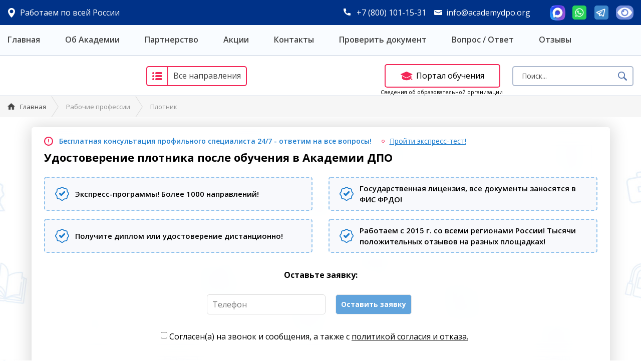

--- FILE ---
content_type: text/html; charset=UTF-8
request_url: https://academydpo.org/rabochie-professii/plotnik
body_size: 296618
content:
<!DOCTYPE html>
<html lang="ru">
<head>
	<meta charset="UTF-8">
	<meta name="viewport" content="width=device-width, initial-scale=1">
	<meta name='robots' content='index, follow, max-image-preview:large, max-snippet:-1, max-video-preview:-1' />

	<title>Плотник обучение с выдачей удостоверения плотника</title>
	<meta name="description" content="Академия ДПО предлагает дистанционное обучение по программе плотник. Курсы с выдачей удостоверения плотника в сжатые сроки!" />
	<link rel="canonical" href="https://academydpo.org/rabochie-professii/plotnik" />
	<meta property="og:locale" content="ru_RU" />
	<meta property="og:type" content="article" />
	<meta property="og:title" content="Плотник обучение с выдачей удостоверения плотника" />
	<meta property="og:description" content="Академия ДПО предлагает дистанционное обучение по программе плотник. Курсы с выдачей удостоверения плотника в сжатые сроки!" />
	<meta property="og:url" content="https://academydpo.org/rabochie-professii/plotnik" />
	<meta property="og:site_name" content="Академия ДПО - Дистанционное обучение. Дополнительное профессиональное образование дистанционно" />
	<meta name="twitter:card" content="summary_large_image" />
	<style media="all">@import url("https://fonts.googleapis.com/css?family=Open+Sans:300,300i,400,400i,600,600i,700,700i,800,800i&display=swap&subset=cyrillic");
@charset "UTF-8";.wp-block-archives{box-sizing:border-box}.wp-block-archives-dropdown label{display:block}.wp-block-avatar{line-height:0}.wp-block-avatar,.wp-block-avatar img{box-sizing:border-box}.wp-block-avatar.aligncenter{text-align:center}.wp-block-audio{box-sizing:border-box}.wp-block-audio figcaption{margin-bottom:1em;margin-top:.5em}.wp-block-audio audio{min-width:300px;width:100%}.wp-block-button__link{box-sizing:border-box;cursor:pointer;display:inline-block;text-align:center;word-break:break-word}.wp-block-button__link.aligncenter{text-align:center}.wp-block-button__link.alignright{text-align:right}:where(.wp-block-button__link){border-radius:9999px;box-shadow:none;padding:calc(.667em + 2px) calc(1.333em + 2px);text-decoration:none}.wp-block-button[style*=text-decoration] .wp-block-button__link{text-decoration:inherit}.wp-block-buttons>.wp-block-button.has-custom-width{max-width:none}.wp-block-buttons>.wp-block-button.has-custom-width .wp-block-button__link{width:100%}.wp-block-buttons>.wp-block-button.has-custom-font-size .wp-block-button__link{font-size:inherit}.wp-block-buttons>.wp-block-button.wp-block-button__width-25{width:calc(25% - var(--wp--style--block-gap, .5em)*.75)}.wp-block-buttons>.wp-block-button.wp-block-button__width-50{width:calc(50% - var(--wp--style--block-gap, .5em)*.5)}.wp-block-buttons>.wp-block-button.wp-block-button__width-75{width:calc(75% - var(--wp--style--block-gap, .5em)*.25)}.wp-block-buttons>.wp-block-button.wp-block-button__width-100{flex-basis:100%;width:100%}.wp-block-buttons.is-vertical>.wp-block-button.wp-block-button__width-25{width:25%}.wp-block-buttons.is-vertical>.wp-block-button.wp-block-button__width-50{width:50%}.wp-block-buttons.is-vertical>.wp-block-button.wp-block-button__width-75{width:75%}.wp-block-button.is-style-squared,.wp-block-button__link.wp-block-button.is-style-squared{border-radius:0}.wp-block-button.no-border-radius,.wp-block-button__link.no-border-radius{border-radius:0!important}.wp-block-button .wp-block-button__link.is-style-outline,.wp-block-button.is-style-outline>.wp-block-button__link{border:2px solid;padding:.667em 1.333em}.wp-block-button .wp-block-button__link.is-style-outline:not(.has-text-color),.wp-block-button.is-style-outline>.wp-block-button__link:not(.has-text-color){color:currentColor}.wp-block-button .wp-block-button__link.is-style-outline:not(.has-background),.wp-block-button.is-style-outline>.wp-block-button__link:not(.has-background){background-color:transparent;background-image:none}.wp-block-button .wp-block-button__link:where(.has-border-color){border-width:initial}.wp-block-button .wp-block-button__link:where([style*=border-top-color]){border-top-width:medium}.wp-block-button .wp-block-button__link:where([style*=border-right-color]){border-right-width:medium}.wp-block-button .wp-block-button__link:where([style*=border-bottom-color]){border-bottom-width:medium}.wp-block-button .wp-block-button__link:where([style*=border-left-color]){border-left-width:medium}.wp-block-button .wp-block-button__link:where([style*=border-style]){border-width:initial}.wp-block-button .wp-block-button__link:where([style*=border-top-style]){border-top-width:medium}.wp-block-button .wp-block-button__link:where([style*=border-right-style]){border-right-width:medium}.wp-block-button .wp-block-button__link:where([style*=border-bottom-style]){border-bottom-width:medium}.wp-block-button .wp-block-button__link:where([style*=border-left-style]){border-left-width:medium}.wp-block-buttons.is-vertical{flex-direction:column}.wp-block-buttons.is-vertical>.wp-block-button:last-child{margin-bottom:0}.wp-block-buttons>.wp-block-button{display:inline-block;margin:0}.wp-block-buttons.is-content-justification-left{justify-content:flex-start}.wp-block-buttons.is-content-justification-left.is-vertical{align-items:flex-start}.wp-block-buttons.is-content-justification-center{justify-content:center}.wp-block-buttons.is-content-justification-center.is-vertical{align-items:center}.wp-block-buttons.is-content-justification-right{justify-content:flex-end}.wp-block-buttons.is-content-justification-right.is-vertical{align-items:flex-end}.wp-block-buttons.is-content-justification-space-between{justify-content:space-between}.wp-block-buttons.aligncenter{text-align:center}.wp-block-buttons:not(.is-content-justification-space-between,.is-content-justification-right,.is-content-justification-left,.is-content-justification-center) .wp-block-button.aligncenter{margin-left:auto;margin-right:auto;width:100%}.wp-block-buttons[style*=text-decoration] .wp-block-button,.wp-block-buttons[style*=text-decoration] .wp-block-button__link{text-decoration:inherit}.wp-block-buttons.has-custom-font-size .wp-block-button__link{font-size:inherit}.wp-block-button.aligncenter,.wp-block-calendar{text-align:center}.wp-block-calendar td,.wp-block-calendar th{border:1px solid;padding:.25em}.wp-block-calendar th{font-weight:400}.wp-block-calendar caption{background-color:inherit}.wp-block-calendar table{border-collapse:collapse;width:100%}.wp-block-calendar table:where(:not(.has-text-color)){color:#40464d}.wp-block-calendar table:where(:not(.has-text-color)) td,.wp-block-calendar table:where(:not(.has-text-color)) th{border-color:#ddd}.wp-block-calendar table.has-background th{background-color:inherit}.wp-block-calendar table.has-text-color th{color:inherit}:where(.wp-block-calendar table:not(.has-background) th){background:#ddd}.wp-block-categories{box-sizing:border-box}.wp-block-categories.alignleft{margin-right:2em}.wp-block-categories.alignright{margin-left:2em}.wp-block-categories.wp-block-categories-dropdown.aligncenter{text-align:center}.wp-block-code{box-sizing:border-box}.wp-block-code code{display:block;font-family:inherit;overflow-wrap:break-word;white-space:pre-wrap}.wp-block-columns{align-items:normal!important;box-sizing:border-box;display:flex;flex-wrap:wrap!important}@media (min-width:782px){.wp-block-columns{flex-wrap:nowrap!important}}.wp-block-columns.are-vertically-aligned-top{align-items:flex-start}.wp-block-columns.are-vertically-aligned-center{align-items:center}.wp-block-columns.are-vertically-aligned-bottom{align-items:flex-end}@media (max-width:781px){.wp-block-columns:not(.is-not-stacked-on-mobile)>.wp-block-column{flex-basis:100%!important}}@media (min-width:782px){.wp-block-columns:not(.is-not-stacked-on-mobile)>.wp-block-column{flex-basis:0;flex-grow:1}.wp-block-columns:not(.is-not-stacked-on-mobile)>.wp-block-column[style*=flex-basis]{flex-grow:0}}.wp-block-columns.is-not-stacked-on-mobile{flex-wrap:nowrap!important}.wp-block-columns.is-not-stacked-on-mobile>.wp-block-column{flex-basis:0;flex-grow:1}.wp-block-columns.is-not-stacked-on-mobile>.wp-block-column[style*=flex-basis]{flex-grow:0}:where(.wp-block-columns){margin-bottom:1.75em}:where(.wp-block-columns.has-background){padding:1.25em 2.375em}.wp-block-column{flex-grow:1;min-width:0;overflow-wrap:break-word;word-break:break-word}.wp-block-column.is-vertically-aligned-top{align-self:flex-start}.wp-block-column.is-vertically-aligned-center{align-self:center}.wp-block-column.is-vertically-aligned-bottom{align-self:flex-end}.wp-block-column.is-vertically-aligned-bottom,.wp-block-column.is-vertically-aligned-center,.wp-block-column.is-vertically-aligned-top{width:100%}.wp-block-post-comments{box-sizing:border-box}.wp-block-post-comments .alignleft{float:left}.wp-block-post-comments .alignright{float:right}.wp-block-post-comments .navigation:after{clear:both;content:"";display:table}.wp-block-post-comments .commentlist{clear:both;list-style:none;margin:0;padding:0}.wp-block-post-comments .commentlist .comment{min-height:2.25em;padding-left:3.25em}.wp-block-post-comments .commentlist .comment p{font-size:1em;line-height:1.8;margin:1em 0}.wp-block-post-comments .commentlist .children{list-style:none;margin:0;padding:0}.wp-block-post-comments .comment-author{line-height:1.5}.wp-block-post-comments .comment-author .avatar{border-radius:1.5em;display:block;float:left;height:2.5em;margin-right:.75em;margin-top:.5em;width:2.5em}.wp-block-post-comments .comment-author cite{font-style:normal}.wp-block-post-comments .comment-meta{font-size:.875em;line-height:1.5}.wp-block-post-comments .comment-meta b{font-weight:400}.wp-block-post-comments .comment-meta .comment-awaiting-moderation{display:block;margin-bottom:1em;margin-top:1em}.wp-block-post-comments .comment-body .commentmetadata{font-size:.875em}.wp-block-post-comments .comment-form-author label,.wp-block-post-comments .comment-form-comment label,.wp-block-post-comments .comment-form-email label,.wp-block-post-comments .comment-form-url label{display:block;margin-bottom:.25em}.wp-block-post-comments .comment-form input:not([type=submit]):not([type=checkbox]),.wp-block-post-comments .comment-form textarea{box-sizing:border-box;display:block;width:100%}.wp-block-post-comments .comment-form-cookies-consent{display:flex;gap:.25em}.wp-block-post-comments .comment-form-cookies-consent #wp-comment-cookies-consent{margin-top:.35em}.wp-block-post-comments .comment-reply-title{margin-bottom:0}.wp-block-post-comments .comment-reply-title :where(small){font-size:var(--wp--preset--font-size--medium,smaller);margin-left:.5em}.wp-block-post-comments .reply{font-size:.875em;margin-bottom:1.4em}.wp-block-post-comments input:not([type=submit]),.wp-block-post-comments textarea{border:1px solid #949494;font-family:inherit;font-size:1em}.wp-block-post-comments input:not([type=submit]):not([type=checkbox]),.wp-block-post-comments textarea{padding:calc(.667em + 2px)}:where(.wp-block-post-comments input[type=submit]){border:none}.wp-block-comments-pagination>.wp-block-comments-pagination-next,.wp-block-comments-pagination>.wp-block-comments-pagination-numbers,.wp-block-comments-pagination>.wp-block-comments-pagination-previous{margin-bottom:.5em;margin-right:.5em}.wp-block-comments-pagination>.wp-block-comments-pagination-next:last-child,.wp-block-comments-pagination>.wp-block-comments-pagination-numbers:last-child,.wp-block-comments-pagination>.wp-block-comments-pagination-previous:last-child{margin-right:0}.wp-block-comments-pagination .wp-block-comments-pagination-previous-arrow{display:inline-block;margin-right:1ch}.wp-block-comments-pagination .wp-block-comments-pagination-previous-arrow:not(.is-arrow-chevron){transform:scaleX(1)}.wp-block-comments-pagination .wp-block-comments-pagination-next-arrow{display:inline-block;margin-left:1ch}.wp-block-comments-pagination .wp-block-comments-pagination-next-arrow:not(.is-arrow-chevron){transform:scaleX(1)}.wp-block-comments-pagination.aligncenter{justify-content:center}.wp-block-comment-template{box-sizing:border-box;list-style:none;margin-bottom:0;max-width:100%;padding:0}.wp-block-comment-template li{clear:both}.wp-block-comment-template ol{list-style:none;margin-bottom:0;max-width:100%;padding-left:2rem}.wp-block-comment-template.alignleft{float:left}.wp-block-comment-template.aligncenter{margin-left:auto;margin-right:auto;width:-moz-fit-content;width:fit-content}.wp-block-comment-template.alignright{float:right}.wp-block-cover,.wp-block-cover-image{align-items:center;background-position:50%;box-sizing:border-box;display:flex;justify-content:center;min-height:430px;overflow:hidden;overflow:clip;padding:1em;position:relative}.wp-block-cover .has-background-dim:not([class*=-background-color]),.wp-block-cover-image .has-background-dim:not([class*=-background-color]),.wp-block-cover-image.has-background-dim:not([class*=-background-color]),.wp-block-cover.has-background-dim:not([class*=-background-color]){background-color:#000}.wp-block-cover .has-background-dim.has-background-gradient,.wp-block-cover-image .has-background-dim.has-background-gradient{background-color:transparent}.wp-block-cover-image.has-background-dim:before,.wp-block-cover.has-background-dim:before{background-color:inherit;content:""}.wp-block-cover .wp-block-cover__background,.wp-block-cover .wp-block-cover__gradient-background,.wp-block-cover-image .wp-block-cover__background,.wp-block-cover-image .wp-block-cover__gradient-background,.wp-block-cover-image.has-background-dim:not(.has-background-gradient):before,.wp-block-cover.has-background-dim:not(.has-background-gradient):before{bottom:0;left:0;opacity:.5;position:absolute;right:0;top:0;z-index:1}.wp-block-cover-image.has-background-dim.has-background-dim-10 .wp-block-cover__background,.wp-block-cover-image.has-background-dim.has-background-dim-10 .wp-block-cover__gradient-background,.wp-block-cover-image.has-background-dim.has-background-dim-10:not(.has-background-gradient):before,.wp-block-cover.has-background-dim.has-background-dim-10 .wp-block-cover__background,.wp-block-cover.has-background-dim.has-background-dim-10 .wp-block-cover__gradient-background,.wp-block-cover.has-background-dim.has-background-dim-10:not(.has-background-gradient):before{opacity:.1}.wp-block-cover-image.has-background-dim.has-background-dim-20 .wp-block-cover__background,.wp-block-cover-image.has-background-dim.has-background-dim-20 .wp-block-cover__gradient-background,.wp-block-cover-image.has-background-dim.has-background-dim-20:not(.has-background-gradient):before,.wp-block-cover.has-background-dim.has-background-dim-20 .wp-block-cover__background,.wp-block-cover.has-background-dim.has-background-dim-20 .wp-block-cover__gradient-background,.wp-block-cover.has-background-dim.has-background-dim-20:not(.has-background-gradient):before{opacity:.2}.wp-block-cover-image.has-background-dim.has-background-dim-30 .wp-block-cover__background,.wp-block-cover-image.has-background-dim.has-background-dim-30 .wp-block-cover__gradient-background,.wp-block-cover-image.has-background-dim.has-background-dim-30:not(.has-background-gradient):before,.wp-block-cover.has-background-dim.has-background-dim-30 .wp-block-cover__background,.wp-block-cover.has-background-dim.has-background-dim-30 .wp-block-cover__gradient-background,.wp-block-cover.has-background-dim.has-background-dim-30:not(.has-background-gradient):before{opacity:.3}.wp-block-cover-image.has-background-dim.has-background-dim-40 .wp-block-cover__background,.wp-block-cover-image.has-background-dim.has-background-dim-40 .wp-block-cover__gradient-background,.wp-block-cover-image.has-background-dim.has-background-dim-40:not(.has-background-gradient):before,.wp-block-cover.has-background-dim.has-background-dim-40 .wp-block-cover__background,.wp-block-cover.has-background-dim.has-background-dim-40 .wp-block-cover__gradient-background,.wp-block-cover.has-background-dim.has-background-dim-40:not(.has-background-gradient):before{opacity:.4}.wp-block-cover-image.has-background-dim.has-background-dim-50 .wp-block-cover__background,.wp-block-cover-image.has-background-dim.has-background-dim-50 .wp-block-cover__gradient-background,.wp-block-cover-image.has-background-dim.has-background-dim-50:not(.has-background-gradient):before,.wp-block-cover.has-background-dim.has-background-dim-50 .wp-block-cover__background,.wp-block-cover.has-background-dim.has-background-dim-50 .wp-block-cover__gradient-background,.wp-block-cover.has-background-dim.has-background-dim-50:not(.has-background-gradient):before{opacity:.5}.wp-block-cover-image.has-background-dim.has-background-dim-60 .wp-block-cover__background,.wp-block-cover-image.has-background-dim.has-background-dim-60 .wp-block-cover__gradient-background,.wp-block-cover-image.has-background-dim.has-background-dim-60:not(.has-background-gradient):before,.wp-block-cover.has-background-dim.has-background-dim-60 .wp-block-cover__background,.wp-block-cover.has-background-dim.has-background-dim-60 .wp-block-cover__gradient-background,.wp-block-cover.has-background-dim.has-background-dim-60:not(.has-background-gradient):before{opacity:.6}.wp-block-cover-image.has-background-dim.has-background-dim-70 .wp-block-cover__background,.wp-block-cover-image.has-background-dim.has-background-dim-70 .wp-block-cover__gradient-background,.wp-block-cover-image.has-background-dim.has-background-dim-70:not(.has-background-gradient):before,.wp-block-cover.has-background-dim.has-background-dim-70 .wp-block-cover__background,.wp-block-cover.has-background-dim.has-background-dim-70 .wp-block-cover__gradient-background,.wp-block-cover.has-background-dim.has-background-dim-70:not(.has-background-gradient):before{opacity:.7}.wp-block-cover-image.has-background-dim.has-background-dim-80 .wp-block-cover__background,.wp-block-cover-image.has-background-dim.has-background-dim-80 .wp-block-cover__gradient-background,.wp-block-cover-image.has-background-dim.has-background-dim-80:not(.has-background-gradient):before,.wp-block-cover.has-background-dim.has-background-dim-80 .wp-block-cover__background,.wp-block-cover.has-background-dim.has-background-dim-80 .wp-block-cover__gradient-background,.wp-block-cover.has-background-dim.has-background-dim-80:not(.has-background-gradient):before{opacity:.8}.wp-block-cover-image.has-background-dim.has-background-dim-90 .wp-block-cover__background,.wp-block-cover-image.has-background-dim.has-background-dim-90 .wp-block-cover__gradient-background,.wp-block-cover-image.has-background-dim.has-background-dim-90:not(.has-background-gradient):before,.wp-block-cover.has-background-dim.has-background-dim-90 .wp-block-cover__background,.wp-block-cover.has-background-dim.has-background-dim-90 .wp-block-cover__gradient-background,.wp-block-cover.has-background-dim.has-background-dim-90:not(.has-background-gradient):before{opacity:.9}.wp-block-cover-image.has-background-dim.has-background-dim-100 .wp-block-cover__background,.wp-block-cover-image.has-background-dim.has-background-dim-100 .wp-block-cover__gradient-background,.wp-block-cover-image.has-background-dim.has-background-dim-100:not(.has-background-gradient):before,.wp-block-cover.has-background-dim.has-background-dim-100 .wp-block-cover__background,.wp-block-cover.has-background-dim.has-background-dim-100 .wp-block-cover__gradient-background,.wp-block-cover.has-background-dim.has-background-dim-100:not(.has-background-gradient):before{opacity:1}.wp-block-cover .wp-block-cover__background.has-background-dim.has-background-dim-0,.wp-block-cover .wp-block-cover__gradient-background.has-background-dim.has-background-dim-0,.wp-block-cover-image .wp-block-cover__background.has-background-dim.has-background-dim-0,.wp-block-cover-image .wp-block-cover__gradient-background.has-background-dim.has-background-dim-0{opacity:0}.wp-block-cover .wp-block-cover__background.has-background-dim.has-background-dim-10,.wp-block-cover .wp-block-cover__gradient-background.has-background-dim.has-background-dim-10,.wp-block-cover-image .wp-block-cover__background.has-background-dim.has-background-dim-10,.wp-block-cover-image .wp-block-cover__gradient-background.has-background-dim.has-background-dim-10{opacity:.1}.wp-block-cover .wp-block-cover__background.has-background-dim.has-background-dim-20,.wp-block-cover .wp-block-cover__gradient-background.has-background-dim.has-background-dim-20,.wp-block-cover-image .wp-block-cover__background.has-background-dim.has-background-dim-20,.wp-block-cover-image .wp-block-cover__gradient-background.has-background-dim.has-background-dim-20{opacity:.2}.wp-block-cover .wp-block-cover__background.has-background-dim.has-background-dim-30,.wp-block-cover .wp-block-cover__gradient-background.has-background-dim.has-background-dim-30,.wp-block-cover-image .wp-block-cover__background.has-background-dim.has-background-dim-30,.wp-block-cover-image .wp-block-cover__gradient-background.has-background-dim.has-background-dim-30{opacity:.3}.wp-block-cover .wp-block-cover__background.has-background-dim.has-background-dim-40,.wp-block-cover .wp-block-cover__gradient-background.has-background-dim.has-background-dim-40,.wp-block-cover-image .wp-block-cover__background.has-background-dim.has-background-dim-40,.wp-block-cover-image .wp-block-cover__gradient-background.has-background-dim.has-background-dim-40{opacity:.4}.wp-block-cover .wp-block-cover__background.has-background-dim.has-background-dim-50,.wp-block-cover .wp-block-cover__gradient-background.has-background-dim.has-background-dim-50,.wp-block-cover-image .wp-block-cover__background.has-background-dim.has-background-dim-50,.wp-block-cover-image .wp-block-cover__gradient-background.has-background-dim.has-background-dim-50{opacity:.5}.wp-block-cover .wp-block-cover__background.has-background-dim.has-background-dim-60,.wp-block-cover .wp-block-cover__gradient-background.has-background-dim.has-background-dim-60,.wp-block-cover-image .wp-block-cover__background.has-background-dim.has-background-dim-60,.wp-block-cover-image .wp-block-cover__gradient-background.has-background-dim.has-background-dim-60{opacity:.6}.wp-block-cover .wp-block-cover__background.has-background-dim.has-background-dim-70,.wp-block-cover .wp-block-cover__gradient-background.has-background-dim.has-background-dim-70,.wp-block-cover-image .wp-block-cover__background.has-background-dim.has-background-dim-70,.wp-block-cover-image .wp-block-cover__gradient-background.has-background-dim.has-background-dim-70{opacity:.7}.wp-block-cover .wp-block-cover__background.has-background-dim.has-background-dim-80,.wp-block-cover .wp-block-cover__gradient-background.has-background-dim.has-background-dim-80,.wp-block-cover-image .wp-block-cover__background.has-background-dim.has-background-dim-80,.wp-block-cover-image .wp-block-cover__gradient-background.has-background-dim.has-background-dim-80{opacity:.8}.wp-block-cover .wp-block-cover__background.has-background-dim.has-background-dim-90,.wp-block-cover .wp-block-cover__gradient-background.has-background-dim.has-background-dim-90,.wp-block-cover-image .wp-block-cover__background.has-background-dim.has-background-dim-90,.wp-block-cover-image .wp-block-cover__gradient-background.has-background-dim.has-background-dim-90{opacity:.9}.wp-block-cover .wp-block-cover__background.has-background-dim.has-background-dim-100,.wp-block-cover .wp-block-cover__gradient-background.has-background-dim.has-background-dim-100,.wp-block-cover-image .wp-block-cover__background.has-background-dim.has-background-dim-100,.wp-block-cover-image .wp-block-cover__gradient-background.has-background-dim.has-background-dim-100{opacity:1}.wp-block-cover-image.alignleft,.wp-block-cover-image.alignright,.wp-block-cover.alignleft,.wp-block-cover.alignright{max-width:420px;width:100%}.wp-block-cover-image:after,.wp-block-cover:after{content:"";display:block;font-size:0;min-height:inherit}@supports (position:sticky){.wp-block-cover-image:after,.wp-block-cover:after{content:none}}.wp-block-cover-image.aligncenter,.wp-block-cover-image.alignleft,.wp-block-cover-image.alignright,.wp-block-cover.aligncenter,.wp-block-cover.alignleft,.wp-block-cover.alignright{display:flex}.wp-block-cover .wp-block-cover__inner-container,.wp-block-cover-image .wp-block-cover__inner-container{color:inherit;width:100%;z-index:1}.wp-block-cover h1:not(.has-text-color),.wp-block-cover h2:not(.has-text-color),.wp-block-cover h3:not(.has-text-color),.wp-block-cover h4:not(.has-text-color),.wp-block-cover h5:not(.has-text-color),.wp-block-cover h6:not(.has-text-color),.wp-block-cover p:not(.has-text-color),.wp-block-cover-image h1:not(.has-text-color),.wp-block-cover-image h2:not(.has-text-color),.wp-block-cover-image h3:not(.has-text-color),.wp-block-cover-image h4:not(.has-text-color),.wp-block-cover-image h5:not(.has-text-color),.wp-block-cover-image h6:not(.has-text-color),.wp-block-cover-image p:not(.has-text-color){color:inherit}.wp-block-cover-image.is-position-top-left,.wp-block-cover.is-position-top-left{align-items:flex-start;justify-content:flex-start}.wp-block-cover-image.is-position-top-center,.wp-block-cover.is-position-top-center{align-items:flex-start;justify-content:center}.wp-block-cover-image.is-position-top-right,.wp-block-cover.is-position-top-right{align-items:flex-start;justify-content:flex-end}.wp-block-cover-image.is-position-center-left,.wp-block-cover.is-position-center-left{align-items:center;justify-content:flex-start}.wp-block-cover-image.is-position-center-center,.wp-block-cover.is-position-center-center{align-items:center;justify-content:center}.wp-block-cover-image.is-position-center-right,.wp-block-cover.is-position-center-right{align-items:center;justify-content:flex-end}.wp-block-cover-image.is-position-bottom-left,.wp-block-cover.is-position-bottom-left{align-items:flex-end;justify-content:flex-start}.wp-block-cover-image.is-position-bottom-center,.wp-block-cover.is-position-bottom-center{align-items:flex-end;justify-content:center}.wp-block-cover-image.is-position-bottom-right,.wp-block-cover.is-position-bottom-right{align-items:flex-end;justify-content:flex-end}.wp-block-cover-image.has-custom-content-position.has-custom-content-position .wp-block-cover__inner-container,.wp-block-cover.has-custom-content-position.has-custom-content-position .wp-block-cover__inner-container{margin:0;width:auto}.wp-block-cover .wp-block-cover__image-background,.wp-block-cover video.wp-block-cover__video-background,.wp-block-cover-image .wp-block-cover__image-background,.wp-block-cover-image video.wp-block-cover__video-background{border:none;bottom:0;box-shadow:none;height:100%;left:0;margin:0;max-height:none;max-width:none;object-fit:cover;outline:none;padding:0;position:absolute;right:0;top:0;width:100%}.wp-block-cover-image.has-parallax,.wp-block-cover.has-parallax,.wp-block-cover__image-background.has-parallax,video.wp-block-cover__video-background.has-parallax{background-attachment:fixed;background-repeat:no-repeat;background-size:cover}@supports (-webkit-touch-callout:inherit){.wp-block-cover-image.has-parallax,.wp-block-cover.has-parallax,.wp-block-cover__image-background.has-parallax,video.wp-block-cover__video-background.has-parallax{background-attachment:scroll}}@media (prefers-reduced-motion:reduce){.wp-block-cover-image.has-parallax,.wp-block-cover.has-parallax,.wp-block-cover__image-background.has-parallax,video.wp-block-cover__video-background.has-parallax{background-attachment:scroll}}.wp-block-cover-image.is-repeated,.wp-block-cover.is-repeated,.wp-block-cover__image-background.is-repeated,video.wp-block-cover__video-background.is-repeated{background-repeat:repeat;background-size:auto}.wp-block-cover__image-background,.wp-block-cover__video-background{z-index:0}.wp-block-cover-image-text,.wp-block-cover-image-text a,.wp-block-cover-image-text a:active,.wp-block-cover-image-text a:focus,.wp-block-cover-image-text a:hover,.wp-block-cover-text,.wp-block-cover-text a,.wp-block-cover-text a:active,.wp-block-cover-text a:focus,.wp-block-cover-text a:hover,section.wp-block-cover-image h2,section.wp-block-cover-image h2 a,section.wp-block-cover-image h2 a:active,section.wp-block-cover-image h2 a:focus,section.wp-block-cover-image h2 a:hover{color:#fff}.wp-block-cover-image .wp-block-cover.has-left-content{justify-content:flex-start}.wp-block-cover-image .wp-block-cover.has-right-content{justify-content:flex-end}.wp-block-cover-image.has-left-content .wp-block-cover-image-text,.wp-block-cover.has-left-content .wp-block-cover-text,section.wp-block-cover-image.has-left-content>h2{margin-left:0;text-align:left}.wp-block-cover-image.has-right-content .wp-block-cover-image-text,.wp-block-cover.has-right-content .wp-block-cover-text,section.wp-block-cover-image.has-right-content>h2{margin-right:0;text-align:right}.wp-block-cover .wp-block-cover-text,.wp-block-cover-image .wp-block-cover-image-text,section.wp-block-cover-image>h2{font-size:2em;line-height:1.25;margin-bottom:0;max-width:840px;padding:.44em;text-align:center;z-index:1}:where(.wp-block-cover-image:not(.has-text-color)),:where(.wp-block-cover:not(.has-text-color)){color:#fff}:where(.wp-block-cover-image.is-light:not(.has-text-color)),:where(.wp-block-cover.is-light:not(.has-text-color)){color:#000}.wp-block-details{box-sizing:border-box;overflow:hidden}.wp-block-details summary{cursor:pointer}.wp-block-details>:not(summary){margin-block-end:0;margin-block-start:var(--wp--style--block-gap)}.wp-block-details>:last-child{margin-bottom:0}.wp-block-embed.alignleft,.wp-block-embed.alignright,.wp-block[data-align=left]>[data-type="core/embed"],.wp-block[data-align=right]>[data-type="core/embed"]{max-width:360px;width:100%}.wp-block-embed.alignleft .wp-block-embed__wrapper,.wp-block-embed.alignright .wp-block-embed__wrapper,.wp-block[data-align=left]>[data-type="core/embed"] .wp-block-embed__wrapper,.wp-block[data-align=right]>[data-type="core/embed"] .wp-block-embed__wrapper{min-width:280px}.wp-block-cover .wp-block-embed{min-height:240px;min-width:320px}.wp-block-embed{overflow-wrap:break-word}.wp-block-embed figcaption{margin-bottom:1em;margin-top:.5em}.wp-block-embed iframe{max-width:100%}.wp-block-embed__wrapper{position:relative}.wp-embed-responsive .wp-has-aspect-ratio .wp-block-embed__wrapper:before{content:"";display:block;padding-top:50%}.wp-embed-responsive .wp-has-aspect-ratio iframe{bottom:0;height:100%;left:0;position:absolute;right:0;top:0;width:100%}.wp-embed-responsive .wp-embed-aspect-21-9 .wp-block-embed__wrapper:before{padding-top:42.85%}.wp-embed-responsive .wp-embed-aspect-18-9 .wp-block-embed__wrapper:before{padding-top:50%}.wp-embed-responsive .wp-embed-aspect-16-9 .wp-block-embed__wrapper:before{padding-top:56.25%}.wp-embed-responsive .wp-embed-aspect-4-3 .wp-block-embed__wrapper:before{padding-top:75%}.wp-embed-responsive .wp-embed-aspect-1-1 .wp-block-embed__wrapper:before{padding-top:100%}.wp-embed-responsive .wp-embed-aspect-9-16 .wp-block-embed__wrapper:before{padding-top:177.77%}.wp-embed-responsive .wp-embed-aspect-1-2 .wp-block-embed__wrapper:before{padding-top:200%}.wp-block-file:not(.wp-element-button){font-size:.8em}.wp-block-file.aligncenter{text-align:center}.wp-block-file.alignright{text-align:right}.wp-block-file *+.wp-block-file__button{margin-left:.75em}:where(.wp-block-file){margin-bottom:1.5em}.wp-block-file__embed{margin-bottom:1em}:where(.wp-block-file__button){border-radius:2em;display:inline-block;padding:.5em 1em}:where(.wp-block-file__button):is(a):active,:where(.wp-block-file__button):is(a):focus,:where(.wp-block-file__button):is(a):hover,:where(.wp-block-file__button):is(a):visited{box-shadow:none;color:#fff;opacity:.85;text-decoration:none}.blocks-gallery-grid:not(.has-nested-images),.wp-block-gallery:not(.has-nested-images){display:flex;flex-wrap:wrap;list-style-type:none;margin:0;padding:0}.blocks-gallery-grid:not(.has-nested-images) .blocks-gallery-image,.blocks-gallery-grid:not(.has-nested-images) .blocks-gallery-item,.wp-block-gallery:not(.has-nested-images) .blocks-gallery-image,.wp-block-gallery:not(.has-nested-images) .blocks-gallery-item{display:flex;flex-direction:column;flex-grow:1;justify-content:center;margin:0 1em 1em 0;position:relative;width:calc(50% - 1em)}.blocks-gallery-grid:not(.has-nested-images) .blocks-gallery-image:nth-of-type(2n),.blocks-gallery-grid:not(.has-nested-images) .blocks-gallery-item:nth-of-type(2n),.wp-block-gallery:not(.has-nested-images) .blocks-gallery-image:nth-of-type(2n),.wp-block-gallery:not(.has-nested-images) .blocks-gallery-item:nth-of-type(2n){margin-right:0}.blocks-gallery-grid:not(.has-nested-images) .blocks-gallery-image figure,.blocks-gallery-grid:not(.has-nested-images) .blocks-gallery-item figure,.wp-block-gallery:not(.has-nested-images) .blocks-gallery-image figure,.wp-block-gallery:not(.has-nested-images) .blocks-gallery-item figure{align-items:flex-end;display:flex;height:100%;justify-content:flex-start;margin:0}.blocks-gallery-grid:not(.has-nested-images) .blocks-gallery-image img,.blocks-gallery-grid:not(.has-nested-images) .blocks-gallery-item img,.wp-block-gallery:not(.has-nested-images) .blocks-gallery-image img,.wp-block-gallery:not(.has-nested-images) .blocks-gallery-item img{display:block;height:auto;max-width:100%;width:auto}.blocks-gallery-grid:not(.has-nested-images) .blocks-gallery-image figcaption,.blocks-gallery-grid:not(.has-nested-images) .blocks-gallery-item figcaption,.wp-block-gallery:not(.has-nested-images) .blocks-gallery-image figcaption,.wp-block-gallery:not(.has-nested-images) .blocks-gallery-item figcaption{background:linear-gradient(0deg,rgba(0,0,0,.7),rgba(0,0,0,.3) 70%,transparent);bottom:0;box-sizing:border-box;color:#fff;font-size:.8em;margin:0;max-height:100%;overflow:auto;padding:3em .77em .7em;position:absolute;text-align:center;width:100%;z-index:2}.blocks-gallery-grid:not(.has-nested-images) .blocks-gallery-image figcaption img,.blocks-gallery-grid:not(.has-nested-images) .blocks-gallery-item figcaption img,.wp-block-gallery:not(.has-nested-images) .blocks-gallery-image figcaption img,.wp-block-gallery:not(.has-nested-images) .blocks-gallery-item figcaption img{display:inline}.blocks-gallery-grid:not(.has-nested-images) figcaption,.wp-block-gallery:not(.has-nested-images) figcaption{flex-grow:1}.blocks-gallery-grid:not(.has-nested-images).is-cropped .blocks-gallery-image a,.blocks-gallery-grid:not(.has-nested-images).is-cropped .blocks-gallery-image img,.blocks-gallery-grid:not(.has-nested-images).is-cropped .blocks-gallery-item a,.blocks-gallery-grid:not(.has-nested-images).is-cropped .blocks-gallery-item img,.wp-block-gallery:not(.has-nested-images).is-cropped .blocks-gallery-image a,.wp-block-gallery:not(.has-nested-images).is-cropped .blocks-gallery-image img,.wp-block-gallery:not(.has-nested-images).is-cropped .blocks-gallery-item a,.wp-block-gallery:not(.has-nested-images).is-cropped .blocks-gallery-item img{flex:1;height:100%;object-fit:cover;width:100%}.blocks-gallery-grid:not(.has-nested-images).columns-1 .blocks-gallery-image,.blocks-gallery-grid:not(.has-nested-images).columns-1 .blocks-gallery-item,.wp-block-gallery:not(.has-nested-images).columns-1 .blocks-gallery-image,.wp-block-gallery:not(.has-nested-images).columns-1 .blocks-gallery-item{margin-right:0;width:100%}@media (min-width:600px){.blocks-gallery-grid:not(.has-nested-images).columns-3 .blocks-gallery-image,.blocks-gallery-grid:not(.has-nested-images).columns-3 .blocks-gallery-item,.wp-block-gallery:not(.has-nested-images).columns-3 .blocks-gallery-image,.wp-block-gallery:not(.has-nested-images).columns-3 .blocks-gallery-item{margin-right:1em;width:calc(33.33333% - .66667em)}.blocks-gallery-grid:not(.has-nested-images).columns-4 .blocks-gallery-image,.blocks-gallery-grid:not(.has-nested-images).columns-4 .blocks-gallery-item,.wp-block-gallery:not(.has-nested-images).columns-4 .blocks-gallery-image,.wp-block-gallery:not(.has-nested-images).columns-4 .blocks-gallery-item{margin-right:1em;width:calc(25% - .75em)}.blocks-gallery-grid:not(.has-nested-images).columns-5 .blocks-gallery-image,.blocks-gallery-grid:not(.has-nested-images).columns-5 .blocks-gallery-item,.wp-block-gallery:not(.has-nested-images).columns-5 .blocks-gallery-image,.wp-block-gallery:not(.has-nested-images).columns-5 .blocks-gallery-item{margin-right:1em;width:calc(20% - .8em)}.blocks-gallery-grid:not(.has-nested-images).columns-6 .blocks-gallery-image,.blocks-gallery-grid:not(.has-nested-images).columns-6 .blocks-gallery-item,.wp-block-gallery:not(.has-nested-images).columns-6 .blocks-gallery-image,.wp-block-gallery:not(.has-nested-images).columns-6 .blocks-gallery-item{margin-right:1em;width:calc(16.66667% - .83333em)}.blocks-gallery-grid:not(.has-nested-images).columns-7 .blocks-gallery-image,.blocks-gallery-grid:not(.has-nested-images).columns-7 .blocks-gallery-item,.wp-block-gallery:not(.has-nested-images).columns-7 .blocks-gallery-image,.wp-block-gallery:not(.has-nested-images).columns-7 .blocks-gallery-item{margin-right:1em;width:calc(14.28571% - .85714em)}.blocks-gallery-grid:not(.has-nested-images).columns-8 .blocks-gallery-image,.blocks-gallery-grid:not(.has-nested-images).columns-8 .blocks-gallery-item,.wp-block-gallery:not(.has-nested-images).columns-8 .blocks-gallery-image,.wp-block-gallery:not(.has-nested-images).columns-8 .blocks-gallery-item{margin-right:1em;width:calc(12.5% - .875em)}.blocks-gallery-grid:not(.has-nested-images).columns-1 .blocks-gallery-image:nth-of-type(1n),.blocks-gallery-grid:not(.has-nested-images).columns-1 .blocks-gallery-item:nth-of-type(1n),.blocks-gallery-grid:not(.has-nested-images).columns-2 .blocks-gallery-image:nth-of-type(2n),.blocks-gallery-grid:not(.has-nested-images).columns-2 .blocks-gallery-item:nth-of-type(2n),.blocks-gallery-grid:not(.has-nested-images).columns-3 .blocks-gallery-image:nth-of-type(3n),.blocks-gallery-grid:not(.has-nested-images).columns-3 .blocks-gallery-item:nth-of-type(3n),.blocks-gallery-grid:not(.has-nested-images).columns-4 .blocks-gallery-image:nth-of-type(4n),.blocks-gallery-grid:not(.has-nested-images).columns-4 .blocks-gallery-item:nth-of-type(4n),.blocks-gallery-grid:not(.has-nested-images).columns-5 .blocks-gallery-image:nth-of-type(5n),.blocks-gallery-grid:not(.has-nested-images).columns-5 .blocks-gallery-item:nth-of-type(5n),.blocks-gallery-grid:not(.has-nested-images).columns-6 .blocks-gallery-image:nth-of-type(6n),.blocks-gallery-grid:not(.has-nested-images).columns-6 .blocks-gallery-item:nth-of-type(6n),.blocks-gallery-grid:not(.has-nested-images).columns-7 .blocks-gallery-image:nth-of-type(7n),.blocks-gallery-grid:not(.has-nested-images).columns-7 .blocks-gallery-item:nth-of-type(7n),.blocks-gallery-grid:not(.has-nested-images).columns-8 .blocks-gallery-image:nth-of-type(8n),.blocks-gallery-grid:not(.has-nested-images).columns-8 .blocks-gallery-item:nth-of-type(8n),.wp-block-gallery:not(.has-nested-images).columns-1 .blocks-gallery-image:nth-of-type(1n),.wp-block-gallery:not(.has-nested-images).columns-1 .blocks-gallery-item:nth-of-type(1n),.wp-block-gallery:not(.has-nested-images).columns-2 .blocks-gallery-image:nth-of-type(2n),.wp-block-gallery:not(.has-nested-images).columns-2 .blocks-gallery-item:nth-of-type(2n),.wp-block-gallery:not(.has-nested-images).columns-3 .blocks-gallery-image:nth-of-type(3n),.wp-block-gallery:not(.has-nested-images).columns-3 .blocks-gallery-item:nth-of-type(3n),.wp-block-gallery:not(.has-nested-images).columns-4 .blocks-gallery-image:nth-of-type(4n),.wp-block-gallery:not(.has-nested-images).columns-4 .blocks-gallery-item:nth-of-type(4n),.wp-block-gallery:not(.has-nested-images).columns-5 .blocks-gallery-image:nth-of-type(5n),.wp-block-gallery:not(.has-nested-images).columns-5 .blocks-gallery-item:nth-of-type(5n),.wp-block-gallery:not(.has-nested-images).columns-6 .blocks-gallery-image:nth-of-type(6n),.wp-block-gallery:not(.has-nested-images).columns-6 .blocks-gallery-item:nth-of-type(6n),.wp-block-gallery:not(.has-nested-images).columns-7 .blocks-gallery-image:nth-of-type(7n),.wp-block-gallery:not(.has-nested-images).columns-7 .blocks-gallery-item:nth-of-type(7n),.wp-block-gallery:not(.has-nested-images).columns-8 .blocks-gallery-image:nth-of-type(8n),.wp-block-gallery:not(.has-nested-images).columns-8 .blocks-gallery-item:nth-of-type(8n){margin-right:0}}.blocks-gallery-grid:not(.has-nested-images) .blocks-gallery-image:last-child,.blocks-gallery-grid:not(.has-nested-images) .blocks-gallery-item:last-child,.wp-block-gallery:not(.has-nested-images) .blocks-gallery-image:last-child,.wp-block-gallery:not(.has-nested-images) .blocks-gallery-item:last-child{margin-right:0}.blocks-gallery-grid:not(.has-nested-images).alignleft,.blocks-gallery-grid:not(.has-nested-images).alignright,.wp-block-gallery:not(.has-nested-images).alignleft,.wp-block-gallery:not(.has-nested-images).alignright{max-width:420px;width:100%}.blocks-gallery-grid:not(.has-nested-images).aligncenter .blocks-gallery-item figure,.wp-block-gallery:not(.has-nested-images).aligncenter .blocks-gallery-item figure{justify-content:center}.wp-block-gallery:not(.is-cropped) .blocks-gallery-item{align-self:flex-start}figure.wp-block-gallery.has-nested-images{align-items:normal}.wp-block-gallery.has-nested-images figure.wp-block-image:not(#individual-image){margin:0;width:calc(50% - var(--wp--style--unstable-gallery-gap, 16px)/2)}.wp-block-gallery.has-nested-images figure.wp-block-image{box-sizing:border-box;display:flex;flex-direction:column;flex-grow:1;justify-content:center;max-width:100%;position:relative}.wp-block-gallery.has-nested-images figure.wp-block-image>a,.wp-block-gallery.has-nested-images figure.wp-block-image>div{flex-direction:column;flex-grow:1;margin:0}.wp-block-gallery.has-nested-images figure.wp-block-image img{display:block;height:auto;max-width:100%!important;width:auto}.wp-block-gallery.has-nested-images figure.wp-block-image figcaption{background:linear-gradient(0deg,rgba(0,0,0,.7),rgba(0,0,0,.3) 70%,transparent);bottom:0;box-sizing:border-box;color:#fff;font-size:13px;left:0;margin-bottom:0;max-height:60%;overflow:auto;padding:0 8px 8px;position:absolute;text-align:center;width:100%}.wp-block-gallery.has-nested-images figure.wp-block-image figcaption img{display:inline}.wp-block-gallery.has-nested-images figure.wp-block-image figcaption a{color:inherit}.wp-block-gallery.has-nested-images figure.wp-block-image.has-custom-border img{box-sizing:border-box}.wp-block-gallery.has-nested-images figure.wp-block-image.has-custom-border>a,.wp-block-gallery.has-nested-images figure.wp-block-image.has-custom-border>div,.wp-block-gallery.has-nested-images figure.wp-block-image.is-style-rounded>a,.wp-block-gallery.has-nested-images figure.wp-block-image.is-style-rounded>div{flex:1 1 auto}.wp-block-gallery.has-nested-images figure.wp-block-image.has-custom-border figcaption,.wp-block-gallery.has-nested-images figure.wp-block-image.is-style-rounded figcaption{background:none;color:inherit;flex:initial;margin:0;padding:10px 10px 9px;position:relative}.wp-block-gallery.has-nested-images figcaption{flex-basis:100%;flex-grow:1;text-align:center}.wp-block-gallery.has-nested-images:not(.is-cropped) figure.wp-block-image:not(#individual-image){margin-bottom:auto;margin-top:0}.wp-block-gallery.has-nested-images.is-cropped figure.wp-block-image:not(#individual-image){align-self:inherit}.wp-block-gallery.has-nested-images.is-cropped figure.wp-block-image:not(#individual-image)>a,.wp-block-gallery.has-nested-images.is-cropped figure.wp-block-image:not(#individual-image)>div:not(.components-drop-zone){display:flex}.wp-block-gallery.has-nested-images.is-cropped figure.wp-block-image:not(#individual-image) a,.wp-block-gallery.has-nested-images.is-cropped figure.wp-block-image:not(#individual-image) img{flex:1 0 0%;height:100%;object-fit:cover;width:100%}.wp-block-gallery.has-nested-images.columns-1 figure.wp-block-image:not(#individual-image){width:100%}@media (min-width:600px){.wp-block-gallery.has-nested-images.columns-3 figure.wp-block-image:not(#individual-image){width:calc(33.33333% - var(--wp--style--unstable-gallery-gap, 16px)*.66667)}.wp-block-gallery.has-nested-images.columns-4 figure.wp-block-image:not(#individual-image){width:calc(25% - var(--wp--style--unstable-gallery-gap, 16px)*.75)}.wp-block-gallery.has-nested-images.columns-5 figure.wp-block-image:not(#individual-image){width:calc(20% - var(--wp--style--unstable-gallery-gap, 16px)*.8)}.wp-block-gallery.has-nested-images.columns-6 figure.wp-block-image:not(#individual-image){width:calc(16.66667% - var(--wp--style--unstable-gallery-gap, 16px)*.83333)}.wp-block-gallery.has-nested-images.columns-7 figure.wp-block-image:not(#individual-image){width:calc(14.28571% - var(--wp--style--unstable-gallery-gap, 16px)*.85714)}.wp-block-gallery.has-nested-images.columns-8 figure.wp-block-image:not(#individual-image){width:calc(12.5% - var(--wp--style--unstable-gallery-gap, 16px)*.875)}.wp-block-gallery.has-nested-images.columns-default figure.wp-block-image:not(#individual-image){width:calc(33.33% - var(--wp--style--unstable-gallery-gap, 16px)*.66667)}.wp-block-gallery.has-nested-images.columns-default figure.wp-block-image:not(#individual-image):first-child:nth-last-child(2),.wp-block-gallery.has-nested-images.columns-default figure.wp-block-image:not(#individual-image):first-child:nth-last-child(2)~figure.wp-block-image:not(#individual-image){width:calc(50% - var(--wp--style--unstable-gallery-gap, 16px)*.5)}.wp-block-gallery.has-nested-images.columns-default figure.wp-block-image:not(#individual-image):first-child:last-child{width:100%}}.wp-block-gallery.has-nested-images.alignleft,.wp-block-gallery.has-nested-images.alignright{max-width:420px;width:100%}.wp-block-gallery.has-nested-images.aligncenter{justify-content:center}.wp-block-group{box-sizing:border-box}h1.has-background,h2.has-background,h3.has-background,h4.has-background,h5.has-background,h6.has-background{padding:1.25em 2.375em}.wp-block-image img{box-sizing:border-box;height:auto;max-width:100%;vertical-align:bottom}.wp-block-image[style*=border-radius] img,.wp-block-image[style*=border-radius]>a{border-radius:inherit}.wp-block-image.has-custom-border img{box-sizing:border-box}.wp-block-image.aligncenter{text-align:center}.wp-block-image.alignfull img,.wp-block-image.alignwide img{height:auto;width:100%}.wp-block-image .aligncenter,.wp-block-image .alignleft,.wp-block-image .alignright,.wp-block-image.aligncenter,.wp-block-image.alignleft,.wp-block-image.alignright{display:table}.wp-block-image .aligncenter>figcaption,.wp-block-image .alignleft>figcaption,.wp-block-image .alignright>figcaption,.wp-block-image.aligncenter>figcaption,.wp-block-image.alignleft>figcaption,.wp-block-image.alignright>figcaption{caption-side:bottom;display:table-caption}.wp-block-image .alignleft{float:left;margin:.5em 1em .5em 0}.wp-block-image .alignright{float:right;margin:.5em 0 .5em 1em}.wp-block-image .aligncenter{margin-left:auto;margin-right:auto}.wp-block-image figcaption{margin-bottom:1em;margin-top:.5em}.wp-block-image .is-style-rounded img,.wp-block-image.is-style-circle-mask img,.wp-block-image.is-style-rounded img{border-radius:9999px}@supports ((-webkit-mask-image:none) or (mask-image:none)) or (-webkit-mask-image:none){.wp-block-image.is-style-circle-mask img{border-radius:0;-webkit-mask-image:url('data:image/svg+xml;utf8,<svg viewBox="0 0 100 100" xmlns="http://www.w3.org/2000/svg"><circle cx="50" cy="50" r="50"/></svg>');mask-image:url('data:image/svg+xml;utf8,<svg viewBox="0 0 100 100" xmlns="http://www.w3.org/2000/svg"><circle cx="50" cy="50" r="50"/></svg>');mask-mode:alpha;-webkit-mask-position:center;mask-position:center;-webkit-mask-repeat:no-repeat;mask-repeat:no-repeat;-webkit-mask-size:contain;mask-size:contain}}.wp-block-image :where(.has-border-color){border-style:solid}.wp-block-image :where([style*=border-top-color]){border-top-style:solid}.wp-block-image :where([style*=border-right-color]){border-right-style:solid}.wp-block-image :where([style*=border-bottom-color]){border-bottom-style:solid}.wp-block-image :where([style*=border-left-color]){border-left-style:solid}.wp-block-image :where([style*=border-width]){border-style:solid}.wp-block-image :where([style*=border-top-width]){border-top-style:solid}.wp-block-image :where([style*=border-right-width]){border-right-style:solid}.wp-block-image :where([style*=border-bottom-width]){border-bottom-style:solid}.wp-block-image :where([style*=border-left-width]){border-left-style:solid}.wp-block-image figure{margin:0}.wp-lightbox-container .img-container{position:relative}.wp-lightbox-container button{background:none;border:none;cursor:zoom-in;height:100%;position:absolute;width:100%;z-index:100}.wp-lightbox-container button:focus-visible{outline:5px auto #212121;outline:5px auto -webkit-focus-ring-color;outline-offset:5px}.wp-lightbox-overlay{height:100vh;left:0;overflow:hidden;position:fixed;top:0;visibility:hidden;width:100vw;z-index:100000}.wp-lightbox-overlay .close-button{cursor:pointer;padding:0;position:absolute;right:12.5px;top:12.5px;z-index:5000000}.wp-lightbox-overlay .wp-block-image{align-items:center;box-sizing:border-box;display:flex;flex-direction:column;height:100%;justify-content:center;position:absolute;width:100%;z-index:3000000}.wp-lightbox-overlay .wp-block-image figcaption{display:none}.wp-lightbox-overlay .wp-block-image img{max-height:100%;max-width:100%;width:auto}.wp-lightbox-overlay button{background:none;border:none}.wp-lightbox-overlay .scrim{background-color:#fff;height:100%;opacity:.9;position:absolute;width:100%;z-index:2000000}.wp-lightbox-overlay.fade.active{animation:turn-on-visibility .25s both;visibility:visible}.wp-lightbox-overlay.fade.active img{animation:turn-on-visibility .3s both}.wp-lightbox-overlay.fade.hideanimationenabled:not(.active){animation:turn-off-visibility .3s both}.wp-lightbox-overlay.fade.hideanimationenabled:not(.active) img{animation:turn-off-visibility .25s both}.wp-lightbox-overlay.zoom img{height:var(--lightbox-image-max-height);position:absolute;transform-origin:top left;width:var(--lightbox-image-max-width)}.wp-lightbox-overlay.zoom.active{opacity:1;visibility:visible}.wp-lightbox-overlay.zoom.active .wp-block-image img{animation:lightbox-zoom-in .4s forwards}@media (prefers-reduced-motion){.wp-lightbox-overlay.zoom.active .wp-block-image img{animation:turn-on-visibility .4s both}}.wp-lightbox-overlay.zoom.active .scrim{animation:turn-on-visibility .4s forwards}.wp-lightbox-overlay.zoom.hideanimationenabled:not(.active) .wp-block-image img{animation:lightbox-zoom-out .4s forwards}@media (prefers-reduced-motion){.wp-lightbox-overlay.zoom.hideanimationenabled:not(.active) .wp-block-image img{animation:turn-off-visibility .4s both}}.wp-lightbox-overlay.zoom.hideanimationenabled:not(.active) .scrim{animation:turn-off-visibility .4s forwards}html.has-lightbox-open{overflow:hidden}@keyframes turn-on-visibility{0%{opacity:0}to{opacity:1}}@keyframes turn-off-visibility{0%{opacity:1;visibility:visible}99%{opacity:0;visibility:visible}to{opacity:0;visibility:hidden}}@keyframes lightbox-zoom-in{0%{left:var(--lightbox-initial-left-position);top:var(--lightbox-initial-top-position);transform:scale(var(--lightbox-scale-width),var(--lightbox-scale-height))}to{left:var(--lightbox-target-left-position);top:var(--lightbox-target-top-position);transform:scale(1)}}@keyframes lightbox-zoom-out{0%{left:var(--lightbox-target-left-position);top:var(--lightbox-target-top-position);transform:scale(1);visibility:visible}99%{visibility:visible}to{left:var(--lightbox-initial-left-position);top:var(--lightbox-initial-top-position);transform:scale(var(--lightbox-scale-width),var(--lightbox-scale-height))}}ol.wp-block-latest-comments{box-sizing:border-box;margin-left:0}:where(.wp-block-latest-comments:not([style*=line-height] .wp-block-latest-comments__comment)){line-height:1.1}:where(.wp-block-latest-comments:not([style*=line-height] .wp-block-latest-comments__comment-excerpt p)){line-height:1.8}.has-dates :where(.wp-block-latest-comments:not([style*=line-height])),.has-excerpts :where(.wp-block-latest-comments:not([style*=line-height])){line-height:1.5}.wp-block-latest-comments .wp-block-latest-comments{padding-left:0}.wp-block-latest-comments__comment{list-style:none;margin-bottom:1em}.has-avatars .wp-block-latest-comments__comment{list-style:none;min-height:2.25em}.has-avatars .wp-block-latest-comments__comment .wp-block-latest-comments__comment-excerpt,.has-avatars .wp-block-latest-comments__comment .wp-block-latest-comments__comment-meta{margin-left:3.25em}.wp-block-latest-comments__comment-excerpt p{font-size:.875em;margin:.36em 0 1.4em}.wp-block-latest-comments__comment-date{display:block;font-size:.75em}.wp-block-latest-comments .avatar,.wp-block-latest-comments__comment-avatar{border-radius:1.5em;display:block;float:left;height:2.5em;margin-right:.75em;width:2.5em}.wp-block-latest-comments[class*=-font-size] a,.wp-block-latest-comments[style*=font-size] a{font-size:inherit}.wp-block-latest-posts{box-sizing:border-box}.wp-block-latest-posts.alignleft{margin-right:2em}.wp-block-latest-posts.alignright{margin-left:2em}.wp-block-latest-posts.wp-block-latest-posts__list{list-style:none;padding-left:0}.wp-block-latest-posts.wp-block-latest-posts__list li{clear:both}.wp-block-latest-posts.is-grid{display:flex;flex-wrap:wrap;padding:0}.wp-block-latest-posts.is-grid li{margin:0 1.25em 1.25em 0;width:100%}@media (min-width:600px){.wp-block-latest-posts.columns-2 li{width:calc(50% - .625em)}.wp-block-latest-posts.columns-2 li:nth-child(2n){margin-right:0}.wp-block-latest-posts.columns-3 li{width:calc(33.33333% - .83333em)}.wp-block-latest-posts.columns-3 li:nth-child(3n){margin-right:0}.wp-block-latest-posts.columns-4 li{width:calc(25% - .9375em)}.wp-block-latest-posts.columns-4 li:nth-child(4n){margin-right:0}.wp-block-latest-posts.columns-5 li{width:calc(20% - 1em)}.wp-block-latest-posts.columns-5 li:nth-child(5n){margin-right:0}.wp-block-latest-posts.columns-6 li{width:calc(16.66667% - 1.04167em)}.wp-block-latest-posts.columns-6 li:nth-child(6n){margin-right:0}}.wp-block-latest-posts__post-author,.wp-block-latest-posts__post-date{display:block;font-size:.8125em}.wp-block-latest-posts__post-excerpt{margin-bottom:1em;margin-top:.5em}.wp-block-latest-posts__featured-image a{display:inline-block}.wp-block-latest-posts__featured-image img{height:auto;max-width:100%;width:auto}.wp-block-latest-posts__featured-image.alignleft{float:left;margin-right:1em}.wp-block-latest-posts__featured-image.alignright{float:right;margin-left:1em}.wp-block-latest-posts__featured-image.aligncenter{margin-bottom:1em;text-align:center}ol,ul{box-sizing:border-box}ol.has-background,ul.has-background{padding:1.25em 2.375em}.wp-block-media-text{box-sizing:border-box;
  /*!rtl:begin:ignore*/direction:ltr;
  /*!rtl:end:ignore*/display:grid;grid-template-columns:50% 1fr;grid-template-rows:auto}.wp-block-media-text.has-media-on-the-right{grid-template-columns:1fr 50%}.wp-block-media-text.is-vertically-aligned-top .wp-block-media-text__content,.wp-block-media-text.is-vertically-aligned-top .wp-block-media-text__media{align-self:start}.wp-block-media-text .wp-block-media-text__content,.wp-block-media-text .wp-block-media-text__media,.wp-block-media-text.is-vertically-aligned-center .wp-block-media-text__content,.wp-block-media-text.is-vertically-aligned-center .wp-block-media-text__media{align-self:center}.wp-block-media-text.is-vertically-aligned-bottom .wp-block-media-text__content,.wp-block-media-text.is-vertically-aligned-bottom .wp-block-media-text__media{align-self:end}.wp-block-media-text .wp-block-media-text__media{
  /*!rtl:begin:ignore*/grid-column:1;grid-row:1;
  /*!rtl:end:ignore*/margin:0}.wp-block-media-text .wp-block-media-text__content{direction:ltr;
  /*!rtl:begin:ignore*/grid-column:2;grid-row:1;
  /*!rtl:end:ignore*/padding:0 8%;word-break:break-word}.wp-block-media-text.has-media-on-the-right .wp-block-media-text__media{
  /*!rtl:begin:ignore*/grid-column:2;grid-row:1
  /*!rtl:end:ignore*/}.wp-block-media-text.has-media-on-the-right .wp-block-media-text__content{
  /*!rtl:begin:ignore*/grid-column:1;grid-row:1
  /*!rtl:end:ignore*/}.wp-block-media-text__media img,.wp-block-media-text__media video{height:auto;max-width:unset;vertical-align:middle;width:100%}.wp-block-media-text.is-image-fill .wp-block-media-text__media{background-size:cover;height:100%;min-height:250px}.wp-block-media-text.is-image-fill .wp-block-media-text__media>a{display:block;height:100%}.wp-block-media-text.is-image-fill .wp-block-media-text__media img{clip:rect(0,0,0,0);border:0;height:1px;margin:-1px;overflow:hidden;padding:0;position:absolute;width:1px}@media (max-width:600px){.wp-block-media-text.is-stacked-on-mobile{grid-template-columns:100%!important}.wp-block-media-text.is-stacked-on-mobile .wp-block-media-text__media{grid-column:1;grid-row:1}.wp-block-media-text.is-stacked-on-mobile .wp-block-media-text__content{grid-column:1;grid-row:2}}.wp-block-navigation{--navigation-layout-justification-setting:flex-start;--navigation-layout-direction:row;--navigation-layout-wrap:wrap;--navigation-layout-justify:flex-start;--navigation-layout-align:center;position:relative}.wp-block-navigation ul{margin-bottom:0;margin-left:0;margin-top:0;padding-left:0}.wp-block-navigation ul,.wp-block-navigation ul li{list-style:none;padding:0}.wp-block-navigation .wp-block-navigation-item{align-items:center;display:flex;position:relative}.wp-block-navigation .wp-block-navigation-item .wp-block-navigation__submenu-container:empty{display:none}.wp-block-navigation .wp-block-navigation-item__content{display:block}.wp-block-navigation .wp-block-navigation-item__content.wp-block-navigation-item__content{color:inherit}.wp-block-navigation.has-text-decoration-underline .wp-block-navigation-item__content,.wp-block-navigation.has-text-decoration-underline .wp-block-navigation-item__content:active,.wp-block-navigation.has-text-decoration-underline .wp-block-navigation-item__content:focus{text-decoration:underline}.wp-block-navigation.has-text-decoration-line-through .wp-block-navigation-item__content,.wp-block-navigation.has-text-decoration-line-through .wp-block-navigation-item__content:active,.wp-block-navigation.has-text-decoration-line-through .wp-block-navigation-item__content:focus{text-decoration:line-through}.wp-block-navigation:where(:not([class*=has-text-decoration])) a{text-decoration:none}.wp-block-navigation:where(:not([class*=has-text-decoration])) a:active,.wp-block-navigation:where(:not([class*=has-text-decoration])) a:focus{text-decoration:none}.wp-block-navigation .wp-block-navigation__submenu-icon{align-self:center;background-color:inherit;border:none;color:currentColor;display:inline-block;font-size:inherit;height:.6em;line-height:0;margin-left:.25em;padding:0;width:.6em}.wp-block-navigation .wp-block-navigation__submenu-icon svg{stroke:currentColor;display:inline-block;height:inherit;margin-top:.075em;width:inherit}.wp-block-navigation.is-vertical{--navigation-layout-direction:column;--navigation-layout-justify:initial;--navigation-layout-align:flex-start}.wp-block-navigation.no-wrap{--navigation-layout-wrap:nowrap}.wp-block-navigation.items-justified-center{--navigation-layout-justification-setting:center;--navigation-layout-justify:center}.wp-block-navigation.items-justified-center.is-vertical{--navigation-layout-align:center}.wp-block-navigation.items-justified-right{--navigation-layout-justification-setting:flex-end;--navigation-layout-justify:flex-end}.wp-block-navigation.items-justified-right.is-vertical{--navigation-layout-align:flex-end}.wp-block-navigation.items-justified-space-between{--navigation-layout-justification-setting:space-between;--navigation-layout-justify:space-between}.wp-block-navigation .has-child .wp-block-navigation__submenu-container{align-items:normal;background-color:inherit;color:inherit;display:flex;flex-direction:column;height:0;left:-1px;opacity:0;overflow:hidden;position:absolute;top:100%;transition:opacity .1s linear;visibility:hidden;width:0;z-index:2}.wp-block-navigation .has-child .wp-block-navigation__submenu-container>.wp-block-navigation-item>.wp-block-navigation-item__content{display:flex;flex-grow:1}.wp-block-navigation .has-child .wp-block-navigation__submenu-container>.wp-block-navigation-item>.wp-block-navigation-item__content .wp-block-navigation__submenu-icon{margin-left:auto;margin-right:0}.wp-block-navigation .has-child .wp-block-navigation__submenu-container .wp-block-navigation-item__content{margin:0}@media (min-width:782px){.wp-block-navigation .has-child .wp-block-navigation__submenu-container .wp-block-navigation__submenu-container{left:100%;top:-1px}.wp-block-navigation .has-child .wp-block-navigation__submenu-container .wp-block-navigation__submenu-container:before{background:transparent;content:"";display:block;height:100%;position:absolute;right:100%;width:.5em}.wp-block-navigation .has-child .wp-block-navigation__submenu-container .wp-block-navigation__submenu-icon{margin-right:.25em}.wp-block-navigation .has-child .wp-block-navigation__submenu-container .wp-block-navigation__submenu-icon svg{transform:rotate(-90deg)}}.wp-block-navigation .has-child:not(.open-on-click):hover>.wp-block-navigation__submenu-container{height:auto;min-width:200px;opacity:1;overflow:visible;visibility:visible;width:auto}.wp-block-navigation .has-child:not(.open-on-click):not(.open-on-hover-click):focus-within>.wp-block-navigation__submenu-container{height:auto;min-width:200px;opacity:1;overflow:visible;visibility:visible;width:auto}.wp-block-navigation .has-child .wp-block-navigation-submenu__toggle[aria-expanded=true]~.wp-block-navigation__submenu-container{height:auto;min-width:200px;opacity:1;overflow:visible;visibility:visible;width:auto}.wp-block-navigation.has-background .has-child .wp-block-navigation__submenu-container{left:0;top:100%}@media (min-width:782px){.wp-block-navigation.has-background .has-child .wp-block-navigation__submenu-container .wp-block-navigation__submenu-container{left:100%;top:0}}.wp-block-navigation-submenu{display:flex;position:relative}.wp-block-navigation-submenu .wp-block-navigation__submenu-icon svg{stroke:currentColor}button.wp-block-navigation-item__content{background-color:transparent;border:none;color:currentColor;font-family:inherit;font-size:inherit;font-style:inherit;font-weight:inherit;line-height:inherit;text-align:left;text-transform:inherit}.wp-block-navigation-submenu__toggle{cursor:pointer}.wp-block-navigation-item.open-on-click .wp-block-navigation-submenu__toggle{padding-right:.85em}.wp-block-navigation-item.open-on-click .wp-block-navigation-submenu__toggle+.wp-block-navigation__submenu-icon{margin-left:-.6em;pointer-events:none}.wp-block-navigation .wp-block-page-list,.wp-block-navigation__container,.wp-block-navigation__responsive-close,.wp-block-navigation__responsive-container,.wp-block-navigation__responsive-container-content,.wp-block-navigation__responsive-dialog{gap:inherit}:where(.wp-block-navigation.has-background .wp-block-navigation-item a:not(.wp-element-button)),:where(.wp-block-navigation.has-background .wp-block-navigation-submenu a:not(.wp-element-button)){padding:.5em 1em}:where(.wp-block-navigation .wp-block-navigation__submenu-container .wp-block-navigation-item a:not(.wp-element-button)),:where(.wp-block-navigation .wp-block-navigation__submenu-container .wp-block-navigation-submenu a:not(.wp-element-button)),:where(.wp-block-navigation .wp-block-navigation__submenu-container .wp-block-navigation-submenu button.wp-block-navigation-item__content),:where(.wp-block-navigation .wp-block-navigation__submenu-container .wp-block-pages-list__item button.wp-block-navigation-item__content){padding:.5em 1em}.wp-block-navigation.items-justified-right .wp-block-navigation__container .has-child .wp-block-navigation__submenu-container,.wp-block-navigation.items-justified-right .wp-block-page-list>.has-child .wp-block-navigation__submenu-container,.wp-block-navigation.items-justified-space-between .wp-block-page-list>.has-child:last-child .wp-block-navigation__submenu-container,.wp-block-navigation.items-justified-space-between>.wp-block-navigation__container>.has-child:last-child .wp-block-navigation__submenu-container{left:auto;right:0}.wp-block-navigation.items-justified-right .wp-block-navigation__container .has-child .wp-block-navigation__submenu-container .wp-block-navigation__submenu-container,.wp-block-navigation.items-justified-right .wp-block-page-list>.has-child .wp-block-navigation__submenu-container .wp-block-navigation__submenu-container,.wp-block-navigation.items-justified-space-between .wp-block-page-list>.has-child:last-child .wp-block-navigation__submenu-container .wp-block-navigation__submenu-container,.wp-block-navigation.items-justified-space-between>.wp-block-navigation__container>.has-child:last-child .wp-block-navigation__submenu-container .wp-block-navigation__submenu-container{left:-1px;right:-1px}@media (min-width:782px){.wp-block-navigation.items-justified-right .wp-block-navigation__container .has-child .wp-block-navigation__submenu-container .wp-block-navigation__submenu-container,.wp-block-navigation.items-justified-right .wp-block-page-list>.has-child .wp-block-navigation__submenu-container .wp-block-navigation__submenu-container,.wp-block-navigation.items-justified-space-between .wp-block-page-list>.has-child:last-child .wp-block-navigation__submenu-container .wp-block-navigation__submenu-container,.wp-block-navigation.items-justified-space-between>.wp-block-navigation__container>.has-child:last-child .wp-block-navigation__submenu-container .wp-block-navigation__submenu-container{left:auto;right:100%}}.wp-block-navigation:not(.has-background) .wp-block-navigation__submenu-container{background-color:#fff;border:1px solid rgba(0,0,0,.15);color:#000}.wp-block-navigation__container{align-items:var(--navigation-layout-align,initial);display:flex;flex-direction:var(--navigation-layout-direction,initial);flex-wrap:var(--navigation-layout-wrap,wrap);justify-content:var(--navigation-layout-justify,initial);list-style:none;margin:0;padding-left:0}.wp-block-navigation__container .is-responsive{display:none}.wp-block-navigation__container:only-child,.wp-block-page-list:only-child{flex-grow:1}@keyframes overlay-menu__fade-in-animation{0%{opacity:0;transform:translateY(.5em)}to{opacity:1;transform:translateY(0)}}.wp-block-navigation__responsive-container{bottom:0;display:none;left:0;position:fixed;right:0;top:0}.wp-block-navigation__responsive-container .wp-block-navigation-link a{color:inherit}.wp-block-navigation__responsive-container .wp-block-navigation__responsive-container-content{align-items:var(--navigation-layout-align,initial);display:flex;flex-direction:var(--navigation-layout-direction,initial);flex-wrap:var(--navigation-layout-wrap,wrap);justify-content:var(--navigation-layout-justify,initial)}.wp-block-navigation__responsive-container:not(.is-menu-open.is-menu-open){background-color:inherit!important;color:inherit!important}.wp-block-navigation__responsive-container.is-menu-open{animation:overlay-menu__fade-in-animation .1s ease-out;animation-fill-mode:forwards;background-color:inherit;display:flex;flex-direction:column;overflow:auto;padding:var(--wp--style--root--padding-top,2rem) var(--wp--style--root--padding-right,2rem) var(--wp--style--root--padding-bottom,2rem) var(--wp--style--root--padding-left,2rem);z-index:100000}@media (prefers-reduced-motion:reduce){.wp-block-navigation__responsive-container.is-menu-open{animation-delay:0s;animation-duration:1ms}}.wp-block-navigation__responsive-container.is-menu-open .wp-block-navigation__responsive-container-content{align-items:var(--navigation-layout-justification-setting,inherit);display:flex;flex-direction:column;flex-wrap:nowrap;overflow:visible;padding-top:calc(2rem + 24px)}.wp-block-navigation__responsive-container.is-menu-open .wp-block-navigation__responsive-container-content,.wp-block-navigation__responsive-container.is-menu-open .wp-block-navigation__responsive-container-content .wp-block-navigation__container,.wp-block-navigation__responsive-container.is-menu-open .wp-block-navigation__responsive-container-content .wp-block-page-list{justify-content:flex-start}.wp-block-navigation__responsive-container.is-menu-open .wp-block-navigation__responsive-container-content .wp-block-navigation__submenu-icon{display:none}.wp-block-navigation__responsive-container.is-menu-open .wp-block-navigation__responsive-container-content .has-child .wp-block-navigation__submenu-container{border:none;height:auto;min-width:200px;opacity:1;overflow:initial;padding-left:2rem;padding-right:2rem;position:static;visibility:visible;width:auto}.wp-block-navigation__responsive-container.is-menu-open .wp-block-navigation__responsive-container-content .wp-block-navigation__container,.wp-block-navigation__responsive-container.is-menu-open .wp-block-navigation__responsive-container-content .wp-block-navigation__submenu-container{gap:inherit}.wp-block-navigation__responsive-container.is-menu-open .wp-block-navigation__responsive-container-content .wp-block-navigation__submenu-container{padding-top:var(--wp--style--block-gap,2em)}.wp-block-navigation__responsive-container.is-menu-open .wp-block-navigation__responsive-container-content .wp-block-navigation-item__content{padding:0}.wp-block-navigation__responsive-container.is-menu-open .wp-block-navigation__responsive-container-content .wp-block-navigation-item,.wp-block-navigation__responsive-container.is-menu-open .wp-block-navigation__responsive-container-content .wp-block-navigation__container,.wp-block-navigation__responsive-container.is-menu-open .wp-block-navigation__responsive-container-content .wp-block-page-list{align-items:var(--navigation-layout-justification-setting,initial);display:flex;flex-direction:column}.wp-block-navigation__responsive-container.is-menu-open .wp-block-navigation-item,.wp-block-navigation__responsive-container.is-menu-open .wp-block-navigation-item .wp-block-navigation__submenu-container,.wp-block-navigation__responsive-container.is-menu-open .wp-block-page-list{background:transparent!important;color:inherit!important}.wp-block-navigation__responsive-container.is-menu-open .wp-block-navigation__submenu-container.wp-block-navigation__submenu-container.wp-block-navigation__submenu-container.wp-block-navigation__submenu-container{left:auto;right:auto}@media (min-width:600px){.wp-block-navigation__responsive-container:not(.hidden-by-default):not(.is-menu-open){background-color:inherit;display:block;position:relative;width:100%;z-index:auto}.wp-block-navigation__responsive-container:not(.hidden-by-default):not(.is-menu-open) .wp-block-navigation__responsive-container-close{display:none}.wp-block-navigation__responsive-container.is-menu-open .wp-block-navigation__submenu-container.wp-block-navigation__submenu-container.wp-block-navigation__submenu-container.wp-block-navigation__submenu-container{left:0}}.wp-block-navigation:not(.has-background) .wp-block-navigation__responsive-container.is-menu-open{background-color:#fff;color:#000}.wp-block-navigation__toggle_button_label{font-size:1rem;font-weight:700}.wp-block-navigation__responsive-container-close,.wp-block-navigation__responsive-container-open{background:transparent;border:none;color:currentColor;cursor:pointer;margin:0;padding:0;text-transform:inherit;vertical-align:middle}.wp-block-navigation__responsive-container-close svg,.wp-block-navigation__responsive-container-open svg{fill:currentColor;display:block;height:24px;pointer-events:none;width:24px}.wp-block-navigation__responsive-container-open{display:flex}.wp-block-navigation__responsive-container-open.wp-block-navigation__responsive-container-open.wp-block-navigation__responsive-container-open{font-family:inherit;font-size:inherit;font-weight:inherit}@media (min-width:600px){.wp-block-navigation__responsive-container-open:not(.always-shown){display:none}}.wp-block-navigation__responsive-container-close{position:absolute;right:0;top:0;z-index:2}.wp-block-navigation__responsive-container-close.wp-block-navigation__responsive-container-close.wp-block-navigation__responsive-container-close{font-family:inherit;font-size:inherit;font-weight:inherit}.wp-block-navigation__responsive-close{width:100%}.has-modal-open .wp-block-navigation__responsive-close{margin-left:auto;margin-right:auto;max-width:var(--wp--style--global--wide-size,100%)}.wp-block-navigation__responsive-close:focus{outline:none}.is-menu-open .wp-block-navigation__responsive-close,.is-menu-open .wp-block-navigation__responsive-container-content,.is-menu-open .wp-block-navigation__responsive-dialog{box-sizing:border-box}.wp-block-navigation__responsive-dialog{position:relative}.has-modal-open .admin-bar .is-menu-open .wp-block-navigation__responsive-dialog{margin-top:46px}@media (min-width:782px){.has-modal-open .admin-bar .is-menu-open .wp-block-navigation__responsive-dialog{margin-top:32px}}html.has-modal-open{overflow:hidden}.wp-block-navigation .wp-block-navigation-item__label{overflow-wrap:break-word;word-break:normal}.wp-block-navigation .wp-block-navigation-item__description{display:none}.wp-block-navigation .wp-block-page-list{align-items:var(--navigation-layout-align,initial);background-color:inherit;display:flex;flex-direction:var(--navigation-layout-direction,initial);flex-wrap:var(--navigation-layout-wrap,wrap);justify-content:var(--navigation-layout-justify,initial)}.wp-block-navigation .wp-block-navigation-item{background-color:inherit}.is-small-text{font-size:.875em}.is-regular-text{font-size:1em}.is-large-text{font-size:2.25em}.is-larger-text{font-size:3em}.has-drop-cap:not(:focus):first-letter{float:left;font-size:8.4em;font-style:normal;font-weight:100;line-height:.68;margin:.05em .1em 0 0;text-transform:uppercase}body.rtl .has-drop-cap:not(:focus):first-letter{float:none;margin-left:.1em}p.has-drop-cap.has-background{overflow:hidden}p.has-background{padding:1.25em 2.375em}:where(p.has-text-color:not(.has-link-color)) a{color:inherit}.wp-block-post-author{display:flex;flex-wrap:wrap}.wp-block-post-author__byline{font-size:.5em;margin-bottom:0;margin-top:0;width:100%}.wp-block-post-author__avatar{margin-right:1em}.wp-block-post-author__bio{font-size:.7em;margin-bottom:.7em}.wp-block-post-author__content{flex-basis:0;flex-grow:1}.wp-block-post-author__name{margin:0}.wp-block-post-comments-form{box-sizing:border-box}.wp-block-post-comments-form[style*=font-weight] :where(.comment-reply-title){font-weight:inherit}.wp-block-post-comments-form[style*=font-family] :where(.comment-reply-title){font-family:inherit}.wp-block-post-comments-form[class*=-font-size] :where(.comment-reply-title),.wp-block-post-comments-form[style*=font-size] :where(.comment-reply-title){font-size:inherit}.wp-block-post-comments-form[style*=line-height] :where(.comment-reply-title){line-height:inherit}.wp-block-post-comments-form[style*=font-style] :where(.comment-reply-title){font-style:inherit}.wp-block-post-comments-form[style*=letter-spacing] :where(.comment-reply-title){letter-spacing:inherit}.wp-block-post-comments-form input[type=submit]{box-shadow:none;cursor:pointer;display:inline-block;overflow-wrap:break-word;text-align:center}.wp-block-post-comments-form input:not([type=submit]),.wp-block-post-comments-form textarea{border:1px solid #949494;font-family:inherit;font-size:1em}.wp-block-post-comments-form input:not([type=submit]):not([type=checkbox]),.wp-block-post-comments-form textarea{padding:calc(.667em + 2px)}.wp-block-post-comments-form .comment-form input:not([type=submit]):not([type=checkbox]):not([type=hidden]),.wp-block-post-comments-form .comment-form textarea{box-sizing:border-box;display:block;width:100%}.wp-block-post-comments-form .comment-form-author label,.wp-block-post-comments-form .comment-form-email label,.wp-block-post-comments-form .comment-form-url label{display:block;margin-bottom:.25em}.wp-block-post-comments-form .comment-form-cookies-consent{display:flex;gap:.25em}.wp-block-post-comments-form .comment-form-cookies-consent #wp-comment-cookies-consent{margin-top:.35em}.wp-block-post-comments-form .comment-reply-title{margin-bottom:0}.wp-block-post-comments-form .comment-reply-title :where(small){font-size:var(--wp--preset--font-size--medium,smaller);margin-left:.5em}.wp-block-post-date{box-sizing:border-box}:where(.wp-block-post-excerpt){margin-bottom:var(--wp--style--block-gap);margin-top:var(--wp--style--block-gap)}.wp-block-post-excerpt__excerpt{margin-bottom:0;margin-top:0}.wp-block-post-excerpt__more-text{margin-bottom:0;margin-top:var(--wp--style--block-gap)}.wp-block-post-excerpt__more-link{display:inline-block}.wp-block-post-featured-image{margin-left:0;margin-right:0}.wp-block-post-featured-image a{display:block;height:100%}.wp-block-post-featured-image img{box-sizing:border-box;height:auto;max-width:100%;vertical-align:bottom;width:100%}.wp-block-post-featured-image.alignfull img,.wp-block-post-featured-image.alignwide img{width:100%}.wp-block-post-featured-image .wp-block-post-featured-image__overlay.has-background-dim{background-color:#000;inset:0;position:absolute}.wp-block-post-featured-image{position:relative}.wp-block-post-featured-image .wp-block-post-featured-image__overlay.has-background-gradient{background-color:transparent}.wp-block-post-featured-image .wp-block-post-featured-image__overlay.has-background-dim-0{opacity:0}.wp-block-post-featured-image .wp-block-post-featured-image__overlay.has-background-dim-10{opacity:.1}.wp-block-post-featured-image .wp-block-post-featured-image__overlay.has-background-dim-20{opacity:.2}.wp-block-post-featured-image .wp-block-post-featured-image__overlay.has-background-dim-30{opacity:.3}.wp-block-post-featured-image .wp-block-post-featured-image__overlay.has-background-dim-40{opacity:.4}.wp-block-post-featured-image .wp-block-post-featured-image__overlay.has-background-dim-50{opacity:.5}.wp-block-post-featured-image .wp-block-post-featured-image__overlay.has-background-dim-60{opacity:.6}.wp-block-post-featured-image .wp-block-post-featured-image__overlay.has-background-dim-70{opacity:.7}.wp-block-post-featured-image .wp-block-post-featured-image__overlay.has-background-dim-80{opacity:.8}.wp-block-post-featured-image .wp-block-post-featured-image__overlay.has-background-dim-90{opacity:.9}.wp-block-post-featured-image .wp-block-post-featured-image__overlay.has-background-dim-100{opacity:1}.wp-block-post-navigation-link .wp-block-post-navigation-link__arrow-previous{display:inline-block;margin-right:1ch}.wp-block-post-navigation-link .wp-block-post-navigation-link__arrow-previous:not(.is-arrow-chevron){transform:scaleX(1)}.wp-block-post-navigation-link .wp-block-post-navigation-link__arrow-next{display:inline-block;margin-left:1ch}.wp-block-post-navigation-link .wp-block-post-navigation-link__arrow-next:not(.is-arrow-chevron){transform:scaleX(1)}.wp-block-post-terms{box-sizing:border-box}.wp-block-post-terms .wp-block-post-terms__separator{white-space:pre-wrap}.wp-block-post-time-to-read,.wp-block-post-title{box-sizing:border-box}.wp-block-post-title{word-break:break-word}.wp-block-post-title a{display:inline-block}.wp-block-preformatted{white-space:pre-wrap}.wp-block-preformatted.has-background{padding:1.25em 2.375em}.wp-block-pullquote{box-sizing:border-box;overflow-wrap:break-word;padding:3em 0;text-align:center}.wp-block-pullquote blockquote,.wp-block-pullquote cite,.wp-block-pullquote p{color:inherit}.wp-block-pullquote.alignleft,.wp-block-pullquote.alignright{max-width:420px}.wp-block-pullquote cite,.wp-block-pullquote footer{position:relative}.wp-block-pullquote .has-text-color a{color:inherit}:where(.wp-block-pullquote){margin:0 0 1em}.wp-block-pullquote.has-text-align-left blockquote{text-align:left}.wp-block-pullquote.has-text-align-right blockquote{text-align:right}.wp-block-pullquote.is-style-solid-color{border:none}.wp-block-pullquote.is-style-solid-color blockquote{margin-left:auto;margin-right:auto;max-width:60%}.wp-block-pullquote.is-style-solid-color blockquote p{font-size:2em;margin-bottom:0;margin-top:0}.wp-block-pullquote.is-style-solid-color blockquote cite{font-style:normal;text-transform:none}.wp-block-pullquote cite{color:inherit}.wp-block-post-template{list-style:none;margin-bottom:0;margin-top:0;max-width:100%;padding:0}.wp-block-post-template.wp-block-post-template{background:none}.wp-block-post-template.is-flex-container{display:flex;flex-direction:row;flex-wrap:wrap;gap:1.25em}.wp-block-post-template.is-flex-container>li{margin:0;width:100%}@media (min-width:600px){.wp-block-post-template.is-flex-container.is-flex-container.columns-2>li{width:calc(50% - .625em)}.wp-block-post-template.is-flex-container.is-flex-container.columns-3>li{width:calc(33.33333% - .83333em)}.wp-block-post-template.is-flex-container.is-flex-container.columns-4>li{width:calc(25% - .9375em)}.wp-block-post-template.is-flex-container.is-flex-container.columns-5>li{width:calc(20% - 1em)}.wp-block-post-template.is-flex-container.is-flex-container.columns-6>li{width:calc(16.66667% - 1.04167em)}}@media (max-width:600px){.wp-block-post-template-is-layout-grid.wp-block-post-template-is-layout-grid.wp-block-post-template-is-layout-grid.wp-block-post-template-is-layout-grid{grid-template-columns:1fr}}.wp-block-query-pagination>.wp-block-query-pagination-next,.wp-block-query-pagination>.wp-block-query-pagination-numbers,.wp-block-query-pagination>.wp-block-query-pagination-previous{margin-bottom:.5em;margin-right:.5em}.wp-block-query-pagination>.wp-block-query-pagination-next:last-child,.wp-block-query-pagination>.wp-block-query-pagination-numbers:last-child,.wp-block-query-pagination>.wp-block-query-pagination-previous:last-child{margin-right:0}.wp-block-query-pagination.is-content-justification-space-between>.wp-block-query-pagination-next:last-of-type{margin-inline-start:auto}.wp-block-query-pagination.is-content-justification-space-between>.wp-block-query-pagination-previous:first-child{margin-inline-end:auto}.wp-block-query-pagination .wp-block-query-pagination-previous-arrow{display:inline-block;margin-right:1ch}.wp-block-query-pagination .wp-block-query-pagination-previous-arrow:not(.is-arrow-chevron){transform:scaleX(1)}.wp-block-query-pagination .wp-block-query-pagination-next-arrow{display:inline-block;margin-left:1ch}.wp-block-query-pagination .wp-block-query-pagination-next-arrow:not(.is-arrow-chevron){transform:scaleX(1)}.wp-block-query-pagination.aligncenter{justify-content:center}.wp-block-query-title,.wp-block-quote{box-sizing:border-box}.wp-block-quote{overflow-wrap:break-word}.wp-block-quote.is-large:where(:not(.is-style-plain)),.wp-block-quote.is-style-large:where(:not(.is-style-plain)){margin-bottom:1em;padding:0 1em}.wp-block-quote.is-large:where(:not(.is-style-plain)) p,.wp-block-quote.is-style-large:where(:not(.is-style-plain)) p{font-size:1.5em;font-style:italic;line-height:1.6}.wp-block-quote.is-large:where(:not(.is-style-plain)) cite,.wp-block-quote.is-large:where(:not(.is-style-plain)) footer,.wp-block-quote.is-style-large:where(:not(.is-style-plain)) cite,.wp-block-quote.is-style-large:where(:not(.is-style-plain)) footer{font-size:1.125em;text-align:right}.wp-block-read-more{display:block;width:-moz-fit-content;width:fit-content}.wp-block-read-more:not([style*=text-decoration]),.wp-block-read-more:not([style*=text-decoration]):active,.wp-block-read-more:not([style*=text-decoration]):focus{text-decoration:none}ul.wp-block-rss{list-style:none;padding:0}ul.wp-block-rss.wp-block-rss{box-sizing:border-box}ul.wp-block-rss.alignleft{margin-right:2em}ul.wp-block-rss.alignright{margin-left:2em}ul.wp-block-rss.is-grid{display:flex;flex-wrap:wrap;list-style:none;padding:0}ul.wp-block-rss.is-grid li{margin:0 1em 1em 0;width:100%}@media (min-width:600px){ul.wp-block-rss.columns-2 li{width:calc(50% - 1em)}ul.wp-block-rss.columns-3 li{width:calc(33.33333% - 1em)}ul.wp-block-rss.columns-4 li{width:calc(25% - 1em)}ul.wp-block-rss.columns-5 li{width:calc(20% - 1em)}ul.wp-block-rss.columns-6 li{width:calc(16.66667% - 1em)}}.wp-block-rss__item-author,.wp-block-rss__item-publish-date{display:block;font-size:.8125em}.wp-block-search__button{margin-left:10px;word-break:normal}.wp-block-search__button.has-icon{line-height:0}.wp-block-search__button svg{fill:currentColor;min-height:24px;min-width:24px;vertical-align:text-bottom}:where(.wp-block-search__button){border:1px solid #ccc;padding:6px 10px}.wp-block-search__inside-wrapper{display:flex;flex:auto;flex-wrap:nowrap;max-width:100%}.wp-block-search__label{width:100%}.wp-block-search__input{-webkit-appearance:initial;appearance:none;border:1px solid #949494;flex-grow:1;margin-left:0;margin-right:0;min-width:3rem;padding:8px;text-decoration:unset!important}.wp-block-search.wp-block-search__button-only .wp-block-search__button{margin-left:0}:where(.wp-block-search__button-inside .wp-block-search__inside-wrapper){border:1px solid #949494;box-sizing:border-box;padding:4px}:where(.wp-block-search__button-inside .wp-block-search__inside-wrapper) .wp-block-search__input{border:none;border-radius:0;padding:0 4px}:where(.wp-block-search__button-inside .wp-block-search__inside-wrapper) .wp-block-search__input:focus{outline:none}:where(.wp-block-search__button-inside .wp-block-search__inside-wrapper) :where(.wp-block-search__button){padding:4px 8px}.wp-block-search.aligncenter .wp-block-search__inside-wrapper{margin:auto}.wp-block-search__button-behavior-expand .wp-block-search__inside-wrapper{min-width:0!important;transition-property:width}.wp-block-search__button-behavior-expand .wp-block-search__input{flex-basis:100%;transition-duration:.3s}.wp-block-search__button-behavior-expand.wp-block-search__searchfield-hidden,.wp-block-search__button-behavior-expand.wp-block-search__searchfield-hidden .wp-block-search__inside-wrapper{overflow:hidden}.wp-block-search__button-behavior-expand.wp-block-search__searchfield-hidden .wp-block-search__input{border-left-width:0!important;border-right-width:0!important;flex-basis:0;flex-grow:0;margin:0;min-width:0!important;padding-left:0!important;padding-right:0!important;width:0!important}.wp-block[data-align=right] .wp-block-search__button-behavior-expand .wp-block-search__inside-wrapper{float:right}.wp-block-separator{border:1px solid;border-left:none;border-right:none}.wp-block-separator.is-style-dots{background:none!important;border:none;height:auto;line-height:1;text-align:center}.wp-block-separator.is-style-dots:before{color:currentColor;content:"···";font-family:serif;font-size:1.5em;letter-spacing:2em;padding-left:2em}.wp-block-site-logo{box-sizing:border-box;line-height:0}.wp-block-site-logo a{display:inline-block}.wp-block-site-logo.is-default-size img{height:auto;width:120px}.wp-block-site-logo img{height:auto;max-width:100%}.wp-block-site-logo a,.wp-block-site-logo img{border-radius:inherit}.wp-block-site-logo.aligncenter{margin-left:auto;margin-right:auto;text-align:center}.wp-block-site-logo.is-style-rounded{border-radius:9999px}.wp-block-site-title a{color:inherit}.wp-block-social-links{background:none;box-sizing:border-box;margin-left:0;padding-left:0;padding-right:0;text-indent:0}.wp-block-social-links .wp-social-link a,.wp-block-social-links .wp-social-link a:hover{border-bottom:0;box-shadow:none;text-decoration:none}.wp-block-social-links .wp-social-link a{padding:.25em}.wp-block-social-links .wp-social-link svg{height:1em;width:1em}.wp-block-social-links .wp-social-link span:not(.screen-reader-text){font-size:.65em;margin-left:.5em;margin-right:.5em}.wp-block-social-links.has-small-icon-size{font-size:16px}.wp-block-social-links,.wp-block-social-links.has-normal-icon-size{font-size:24px}.wp-block-social-links.has-large-icon-size{font-size:36px}.wp-block-social-links.has-huge-icon-size{font-size:48px}.wp-block-social-links.aligncenter{display:flex;justify-content:center}.wp-block-social-links.alignright{justify-content:flex-end}.wp-block-social-link{border-radius:9999px;display:block;height:auto;transition:transform .1s ease}@media (prefers-reduced-motion:reduce){.wp-block-social-link{transition-delay:0s;transition-duration:0s}}.wp-block-social-link a{align-items:center;display:flex;line-height:0;transition:transform .1s ease}.wp-block-social-link:hover{transform:scale(1.1)}.wp-block-social-links .wp-block-social-link .wp-block-social-link-anchor,.wp-block-social-links .wp-block-social-link .wp-block-social-link-anchor svg,.wp-block-social-links .wp-block-social-link .wp-block-social-link-anchor:active,.wp-block-social-links .wp-block-social-link .wp-block-social-link-anchor:hover,.wp-block-social-links .wp-block-social-link .wp-block-social-link-anchor:visited{fill:currentColor;color:currentColor}.wp-block-social-links:not(.is-style-logos-only) .wp-social-link{background-color:#f0f0f0;color:#444}.wp-block-social-links:not(.is-style-logos-only) .wp-social-link-amazon{background-color:#f90;color:#fff}.wp-block-social-links:not(.is-style-logos-only) .wp-social-link-bandcamp{background-color:#1ea0c3;color:#fff}.wp-block-social-links:not(.is-style-logos-only) .wp-social-link-behance{background-color:#0757fe;color:#fff}.wp-block-social-links:not(.is-style-logos-only) .wp-social-link-codepen{background-color:#1e1f26;color:#fff}.wp-block-social-links:not(.is-style-logos-only) .wp-social-link-deviantart{background-color:#02e49b;color:#fff}.wp-block-social-links:not(.is-style-logos-only) .wp-social-link-dribbble{background-color:#e94c89;color:#fff}.wp-block-social-links:not(.is-style-logos-only) .wp-social-link-dropbox{background-color:#4280ff;color:#fff}.wp-block-social-links:not(.is-style-logos-only) .wp-social-link-etsy{background-color:#f45800;color:#fff}.wp-block-social-links:not(.is-style-logos-only) .wp-social-link-facebook{background-color:#1778f2;color:#fff}.wp-block-social-links:not(.is-style-logos-only) .wp-social-link-fivehundredpx{background-color:#000;color:#fff}.wp-block-social-links:not(.is-style-logos-only) .wp-social-link-flickr{background-color:#0461dd;color:#fff}.wp-block-social-links:not(.is-style-logos-only) .wp-social-link-foursquare{background-color:#e65678;color:#fff}.wp-block-social-links:not(.is-style-logos-only) .wp-social-link-github{background-color:#24292d;color:#fff}.wp-block-social-links:not(.is-style-logos-only) .wp-social-link-goodreads{background-color:#eceadd;color:#382110}.wp-block-social-links:not(.is-style-logos-only) .wp-social-link-google{background-color:#ea4434;color:#fff}.wp-block-social-links:not(.is-style-logos-only) .wp-social-link-instagram{background-color:#f00075;color:#fff}.wp-block-social-links:not(.is-style-logos-only) .wp-social-link-lastfm{background-color:#e21b24;color:#fff}.wp-block-social-links:not(.is-style-logos-only) .wp-social-link-linkedin{background-color:#0d66c2;color:#fff}.wp-block-social-links:not(.is-style-logos-only) .wp-social-link-mastodon{background-color:#3288d4;color:#fff}.wp-block-social-links:not(.is-style-logos-only) .wp-social-link-medium{background-color:#02ab6c;color:#fff}.wp-block-social-links:not(.is-style-logos-only) .wp-social-link-meetup{background-color:#f6405f;color:#fff}.wp-block-social-links:not(.is-style-logos-only) .wp-social-link-patreon{background-color:#ff424d;color:#fff}.wp-block-social-links:not(.is-style-logos-only) .wp-social-link-pinterest{background-color:#e60122;color:#fff}.wp-block-social-links:not(.is-style-logos-only) .wp-social-link-pocket{background-color:#ef4155;color:#fff}.wp-block-social-links:not(.is-style-logos-only) .wp-social-link-reddit{background-color:#ff4500;color:#fff}.wp-block-social-links:not(.is-style-logos-only) .wp-social-link-skype{background-color:#0478d7;color:#fff}.wp-block-social-links:not(.is-style-logos-only) .wp-social-link-snapchat{stroke:#000;background-color:#fefc00;color:#fff}.wp-block-social-links:not(.is-style-logos-only) .wp-social-link-soundcloud{background-color:#ff5600;color:#fff}.wp-block-social-links:not(.is-style-logos-only) .wp-social-link-spotify{background-color:#1bd760;color:#fff}.wp-block-social-links:not(.is-style-logos-only) .wp-social-link-telegram{background-color:#2aabee;color:#fff}.wp-block-social-links:not(.is-style-logos-only) .wp-social-link-tiktok{background-color:#000;color:#fff}.wp-block-social-links:not(.is-style-logos-only) .wp-social-link-tumblr{background-color:#011835;color:#fff}.wp-block-social-links:not(.is-style-logos-only) .wp-social-link-twitch{background-color:#6440a4;color:#fff}.wp-block-social-links:not(.is-style-logos-only) .wp-social-link-twitter{background-color:#1da1f2;color:#fff}.wp-block-social-links:not(.is-style-logos-only) .wp-social-link-vimeo{background-color:#1eb7ea;color:#fff}.wp-block-social-links:not(.is-style-logos-only) .wp-social-link-vk{background-color:#4680c2;color:#fff}.wp-block-social-links:not(.is-style-logos-only) .wp-social-link-wordpress{background-color:#3499cd;color:#fff}.wp-block-social-links:not(.is-style-logos-only) .wp-social-link-whatsapp{background-color:#25d366;color:#fff}.wp-block-social-links:not(.is-style-logos-only) .wp-social-link-yelp{background-color:#d32422;color:#fff}.wp-block-social-links:not(.is-style-logos-only) .wp-social-link-youtube{background-color:red;color:#fff}.wp-block-social-links.is-style-logos-only .wp-social-link{background:none}.wp-block-social-links.is-style-logos-only .wp-social-link a{padding:0}.wp-block-social-links.is-style-logos-only .wp-social-link svg{height:1.25em;width:1.25em}.wp-block-social-links.is-style-logos-only .wp-social-link-amazon{color:#f90}.wp-block-social-links.is-style-logos-only .wp-social-link-bandcamp{color:#1ea0c3}.wp-block-social-links.is-style-logos-only .wp-social-link-behance{color:#0757fe}.wp-block-social-links.is-style-logos-only .wp-social-link-codepen{color:#1e1f26}.wp-block-social-links.is-style-logos-only .wp-social-link-deviantart{color:#02e49b}.wp-block-social-links.is-style-logos-only .wp-social-link-dribbble{color:#e94c89}.wp-block-social-links.is-style-logos-only .wp-social-link-dropbox{color:#4280ff}.wp-block-social-links.is-style-logos-only .wp-social-link-etsy{color:#f45800}.wp-block-social-links.is-style-logos-only .wp-social-link-facebook{color:#1778f2}.wp-block-social-links.is-style-logos-only .wp-social-link-fivehundredpx{color:#000}.wp-block-social-links.is-style-logos-only .wp-social-link-flickr{color:#0461dd}.wp-block-social-links.is-style-logos-only .wp-social-link-foursquare{color:#e65678}.wp-block-social-links.is-style-logos-only .wp-social-link-github{color:#24292d}.wp-block-social-links.is-style-logos-only .wp-social-link-goodreads{color:#382110}.wp-block-social-links.is-style-logos-only .wp-social-link-google{color:#ea4434}.wp-block-social-links.is-style-logos-only .wp-social-link-instagram{color:#f00075}.wp-block-social-links.is-style-logos-only .wp-social-link-lastfm{color:#e21b24}.wp-block-social-links.is-style-logos-only .wp-social-link-linkedin{color:#0d66c2}.wp-block-social-links.is-style-logos-only .wp-social-link-mastodon{color:#3288d4}.wp-block-social-links.is-style-logos-only .wp-social-link-medium{color:#02ab6c}.wp-block-social-links.is-style-logos-only .wp-social-link-meetup{color:#f6405f}.wp-block-social-links.is-style-logos-only .wp-social-link-patreon{color:#ff424d}.wp-block-social-links.is-style-logos-only .wp-social-link-pinterest{color:#e60122}.wp-block-social-links.is-style-logos-only .wp-social-link-pocket{color:#ef4155}.wp-block-social-links.is-style-logos-only .wp-social-link-reddit{color:#ff4500}.wp-block-social-links.is-style-logos-only .wp-social-link-skype{color:#0478d7}.wp-block-social-links.is-style-logos-only .wp-social-link-snapchat{stroke:#000;color:#fff}.wp-block-social-links.is-style-logos-only .wp-social-link-soundcloud{color:#ff5600}.wp-block-social-links.is-style-logos-only .wp-social-link-spotify{color:#1bd760}.wp-block-social-links.is-style-logos-only .wp-social-link-telegram{color:#2aabee}.wp-block-social-links.is-style-logos-only .wp-social-link-tiktok{color:#000}.wp-block-social-links.is-style-logos-only .wp-social-link-tumblr{color:#011835}.wp-block-social-links.is-style-logos-only .wp-social-link-twitch{color:#6440a4}.wp-block-social-links.is-style-logos-only .wp-social-link-twitter{color:#1da1f2}.wp-block-social-links.is-style-logos-only .wp-social-link-vimeo{color:#1eb7ea}.wp-block-social-links.is-style-logos-only .wp-social-link-vk{color:#4680c2}.wp-block-social-links.is-style-logos-only .wp-social-link-whatsapp{color:#25d366}.wp-block-social-links.is-style-logos-only .wp-social-link-wordpress{color:#3499cd}.wp-block-social-links.is-style-logos-only .wp-social-link-yelp{color:#d32422}.wp-block-social-links.is-style-logos-only .wp-social-link-youtube{color:red}.wp-block-social-links.is-style-pill-shape .wp-social-link{width:auto}.wp-block-social-links.is-style-pill-shape .wp-social-link a{padding-left:.66667em;padding-right:.66667em}.wp-block-social-links:not(.has-icon-color):not(.has-icon-background-color) .wp-social-link-snapchat .wp-block-social-link-label{color:#000}.wp-block-spacer{clear:both}.wp-block-tag-cloud{box-sizing:border-box}.wp-block-tag-cloud.aligncenter{justify-content:center;text-align:center}.wp-block-tag-cloud.alignfull{padding-left:1em;padding-right:1em}.wp-block-tag-cloud a{display:inline-block;margin-right:5px}.wp-block-tag-cloud span{display:inline-block;margin-left:5px;text-decoration:none}.wp-block-tag-cloud.is-style-outline{display:flex;flex-wrap:wrap;gap:1ch}.wp-block-tag-cloud.is-style-outline a{border:1px solid;font-size:unset!important;margin-right:0;padding:1ch 2ch;text-decoration:none!important}.wp-block-table{overflow-x:auto}.wp-block-table table{border-collapse:collapse;width:100%}.wp-block-table thead{border-bottom:3px solid}.wp-block-table tfoot{border-top:3px solid}.wp-block-table td,.wp-block-table th{border:1px solid;padding:.5em}.wp-block-table .has-fixed-layout{table-layout:fixed;width:100%}.wp-block-table .has-fixed-layout td,.wp-block-table .has-fixed-layout th{word-break:break-word}.wp-block-table.aligncenter,.wp-block-table.alignleft,.wp-block-table.alignright{display:table;width:auto}.wp-block-table.aligncenter td,.wp-block-table.aligncenter th,.wp-block-table.alignleft td,.wp-block-table.alignleft th,.wp-block-table.alignright td,.wp-block-table.alignright th{word-break:break-word}.wp-block-table .has-subtle-light-gray-background-color{background-color:#f3f4f5}.wp-block-table .has-subtle-pale-green-background-color{background-color:#e9fbe5}.wp-block-table .has-subtle-pale-blue-background-color{background-color:#e7f5fe}.wp-block-table .has-subtle-pale-pink-background-color{background-color:#fcf0ef}.wp-block-table.is-style-stripes{background-color:transparent;border-bottom:1px solid #f0f0f0;border-collapse:inherit;border-spacing:0}.wp-block-table.is-style-stripes tbody tr:nth-child(odd){background-color:#f0f0f0}.wp-block-table.is-style-stripes.has-subtle-light-gray-background-color tbody tr:nth-child(odd){background-color:#f3f4f5}.wp-block-table.is-style-stripes.has-subtle-pale-green-background-color tbody tr:nth-child(odd){background-color:#e9fbe5}.wp-block-table.is-style-stripes.has-subtle-pale-blue-background-color tbody tr:nth-child(odd){background-color:#e7f5fe}.wp-block-table.is-style-stripes.has-subtle-pale-pink-background-color tbody tr:nth-child(odd){background-color:#fcf0ef}.wp-block-table.is-style-stripes td,.wp-block-table.is-style-stripes th{border-color:transparent}.wp-block-table .has-border-color td,.wp-block-table .has-border-color th,.wp-block-table .has-border-color tr,.wp-block-table .has-border-color>*{border-color:inherit}.wp-block-table table[style*=border-top-color] tr:first-child,.wp-block-table table[style*=border-top-color] tr:first-child td,.wp-block-table table[style*=border-top-color] tr:first-child th,.wp-block-table table[style*=border-top-color]>*,.wp-block-table table[style*=border-top-color]>* td,.wp-block-table table[style*=border-top-color]>* th{border-top-color:inherit}.wp-block-table table[style*=border-top-color] tr:not(:first-child){border-top-color:currentColor}.wp-block-table table[style*=border-right-color] td:last-child,.wp-block-table table[style*=border-right-color] th,.wp-block-table table[style*=border-right-color] tr,.wp-block-table table[style*=border-right-color]>*{border-right-color:inherit}.wp-block-table table[style*=border-bottom-color] tr:last-child,.wp-block-table table[style*=border-bottom-color] tr:last-child td,.wp-block-table table[style*=border-bottom-color] tr:last-child th,.wp-block-table table[style*=border-bottom-color]>*,.wp-block-table table[style*=border-bottom-color]>* td,.wp-block-table table[style*=border-bottom-color]>* th{border-bottom-color:inherit}.wp-block-table table[style*=border-bottom-color] tr:not(:last-child){border-bottom-color:currentColor}.wp-block-table table[style*=border-left-color] td:first-child,.wp-block-table table[style*=border-left-color] th,.wp-block-table table[style*=border-left-color] tr,.wp-block-table table[style*=border-left-color]>*{border-left-color:inherit}.wp-block-table table[style*=border-style] td,.wp-block-table table[style*=border-style] th,.wp-block-table table[style*=border-style] tr,.wp-block-table table[style*=border-style]>*{border-style:inherit}.wp-block-table table[style*=border-width] td,.wp-block-table table[style*=border-width] th,.wp-block-table table[style*=border-width] tr,.wp-block-table table[style*=border-width]>*{border-style:inherit;border-width:inherit}:where(.wp-block-term-description){margin-bottom:var(--wp--style--block-gap);margin-top:var(--wp--style--block-gap)}.wp-block-term-description p{margin-bottom:0;margin-top:0}.wp-block-text-columns,.wp-block-text-columns.aligncenter{display:flex}.wp-block-text-columns .wp-block-column{margin:0 1em;padding:0}.wp-block-text-columns .wp-block-column:first-child{margin-left:0}.wp-block-text-columns .wp-block-column:last-child{margin-right:0}.wp-block-text-columns.columns-2 .wp-block-column{width:50%}.wp-block-text-columns.columns-3 .wp-block-column{width:33.33333%}.wp-block-text-columns.columns-4 .wp-block-column{width:25%}pre.wp-block-verse{overflow:auto;white-space:pre-wrap}:where(pre.wp-block-verse){font-family:inherit}.wp-block-video{box-sizing:border-box}.wp-block-video video{width:100%}@supports (position:sticky){.wp-block-video [poster]{object-fit:cover}}.wp-block-video.aligncenter{text-align:center}.wp-block-video figcaption{margin-bottom:1em;margin-top:.5em}.editor-styles-wrapper,.entry-content{counter-reset:footnotes}a[data-fn].fn{counter-increment:footnotes;display:inline-flex;font-size:smaller;text-decoration:none;text-indent:-9999999px;vertical-align:super}a[data-fn].fn:after{content:"[" counter(footnotes) "]";float:left;text-indent:0}.wp-element-button{cursor:pointer}:root{--wp--preset--font-size--normal:16px;--wp--preset--font-size--huge:42px}:root .has-very-light-gray-background-color{background-color:#eee}:root .has-very-dark-gray-background-color{background-color:#313131}:root .has-very-light-gray-color{color:#eee}:root .has-very-dark-gray-color{color:#313131}:root .has-vivid-green-cyan-to-vivid-cyan-blue-gradient-background{background:linear-gradient(135deg,#00d084,#0693e3)}:root .has-purple-crush-gradient-background{background:linear-gradient(135deg,#34e2e4,#4721fb 50%,#ab1dfe)}:root .has-hazy-dawn-gradient-background{background:linear-gradient(135deg,#faaca8,#dad0ec)}:root .has-subdued-olive-gradient-background{background:linear-gradient(135deg,#fafae1,#67a671)}:root .has-atomic-cream-gradient-background{background:linear-gradient(135deg,#fdd79a,#004a59)}:root .has-nightshade-gradient-background{background:linear-gradient(135deg,#330968,#31cdcf)}:root .has-midnight-gradient-background{background:linear-gradient(135deg,#020381,#2874fc)}.has-regular-font-size{font-size:1em}.has-larger-font-size{font-size:2.625em}.has-normal-font-size{font-size:var(--wp--preset--font-size--normal)}.has-huge-font-size{font-size:var(--wp--preset--font-size--huge)}.has-text-align-center{text-align:center}.has-text-align-left{text-align:left}.has-text-align-right{text-align:right}#end-resizable-editor-section{display:none}.aligncenter{clear:both}.items-justified-left{justify-content:flex-start}.items-justified-center{justify-content:center}.items-justified-right{justify-content:flex-end}.items-justified-space-between{justify-content:space-between}.screen-reader-text{clip:rect(1px,1px,1px,1px);word-wrap:normal!important;border:0;-webkit-clip-path:inset(50%);clip-path:inset(50%);height:1px;margin:-1px;overflow:hidden;padding:0;position:absolute;width:1px}.screen-reader-text:focus{clip:auto!important;background-color:#ddd;-webkit-clip-path:none;clip-path:none;color:#444;display:block;font-size:1em;height:auto;left:5px;line-height:normal;padding:15px 23px 14px;text-decoration:none;top:5px;width:auto;z-index:100000}html :where(.has-border-color){border-style:solid}html :where([style*=border-top-color]){border-top-style:solid}html :where([style*=border-right-color]){border-right-style:solid}html :where([style*=border-bottom-color]){border-bottom-style:solid}html :where([style*=border-left-color]){border-left-style:solid}html :where([style*=border-width]){border-style:solid}html :where([style*=border-top-width]){border-top-style:solid}html :where([style*=border-right-width]){border-right-style:solid}html :where([style*=border-bottom-width]){border-bottom-style:solid}html :where([style*=border-left-width]){border-left-style:solid}html :where(img[class*=wp-image-]){height:auto;max-width:100%}:where(figure){margin:0 0 1em}html :where(.is-position-sticky){--wp-admin--admin-bar--position-offset:var(--wp-admin--admin-bar--height,0px)}@media screen and (max-width:600px){html :where(.is-position-sticky){--wp-admin--admin-bar--position-offset:0px}}
.wpcf7 .screen-reader-response{position:absolute;overflow:hidden;clip:rect(1px,1px,1px,1px);clip-path:inset(50%);height:1px;width:1px;margin:-1px;padding:0;border:0;word-wrap:normal !important}.wpcf7 form .wpcf7-response-output{margin:2em .5em 1em;padding:.2em 1em;border:2px solid #00a0d2}.wpcf7 form.init .wpcf7-response-output,.wpcf7 form.resetting .wpcf7-response-output,.wpcf7 form.submitting .wpcf7-response-output{display:none}.wpcf7 form.sent .wpcf7-response-output{border-color:#46b450}.wpcf7 form.failed .wpcf7-response-output,.wpcf7 form.aborted .wpcf7-response-output{border-color:#dc3232}.wpcf7 form.spam .wpcf7-response-output{border-color:#f56e28}.wpcf7 form.invalid .wpcf7-response-output,.wpcf7 form.unaccepted .wpcf7-response-output,.wpcf7 form.payment-required .wpcf7-response-output{border-color:#ffb900}.wpcf7-form-control-wrap{position:relative}.wpcf7-not-valid-tip{color:#dc3232;font-size:1em;font-weight:400;display:block}.use-floating-validation-tip .wpcf7-not-valid-tip{position:relative;top:-2ex;left:1em;z-index:100;border:1px solid #dc3232;background:#fff;padding:.2em .8em;width:24em}.wpcf7-list-item{display:inline-block;margin:0 0 0 1em}.wpcf7-list-item-label:before,.wpcf7-list-item-label:after{content:" "}.wpcf7-spinner{visibility:hidden;display:inline-block;background-color:#23282d;opacity:.75;width:24px;height:24px;border:none;border-radius:100%;padding:0;margin:0 24px;position:relative}form.submitting .wpcf7-spinner{visibility:visible}.wpcf7-spinner:before{content:'';position:absolute;background-color:#fbfbfc;top:4px;left:4px;width:6px;height:6px;border:none;border-radius:100%;transform-origin:8px 8px;animation-name:spin;animation-duration:1s;animation-timing-function:linear;animation-iteration-count:infinite}@media (prefers-reduced-motion:reduce){.wpcf7-spinner:before{animation-name:blink;animation-duration:2s}}@keyframes spin{from{transform:rotate(0deg)}to{transform:rotate(360deg)}}@keyframes blink{from{opacity:0}50%{opacity:1}to{opacity:0}}.wpcf7 input[type=file]{cursor:pointer}.wpcf7 input[type=file]:disabled{cursor:default}.wpcf7 .wpcf7-submit:disabled{cursor:not-allowed}.wpcf7 input[type=url],.wpcf7 input[type=email],.wpcf7 input[type=tel]{direction:ltr}.wpcf7-reflection>output{display:list-item;list-style:none}.wpcf7-reflection>output[hidden]{display:none}
@charset "UTF-8";
/*! normalize.css v8.0.0 | MIT License | github.com/necolas/normalize.css */
html{line-height:1.15;-webkit-text-size-adjust:100%}html.jivo-site-full-block{overflow:hidden}body{margin:0}h1{font-size:2em;margin:.67em 0}hr{-webkit-box-sizing:content-box;box-sizing:content-box;height:0;overflow:visible}pre{font-family:monospace,monospace;font-size:1em}a{background-color:transparent}abbr[title]{border-bottom:none;text-decoration:underline;-webkit-text-decoration:underline dotted;text-decoration:underline dotted}b,strong{font-weight:700}code,kbd,samp{font-family:monospace,monospace;font-size:1em}small{font-size:80%}sub,sup{font-size:75%;line-height:0;position:relative;vertical-align:baseline}sub{bottom:-.25em}sup{top:-.5em}img{border-style:none}button,input,optgroup,select,textarea{font-family:inherit;font-size:100%;line-height:1.15;margin:0}button,input{overflow:visible}button,select{text-transform:none}[type=button],[type=reset],[type=submit],button{-webkit-appearance:button}[type=button]::-moz-focus-inner,[type=reset]::-moz-focus-inner,[type=submit]::-moz-focus-inner,button::-moz-focus-inner{border-style:none;padding:0}[type=button]:-moz-focusring,[type=reset]:-moz-focusring,[type=submit]:-moz-focusring,button:-moz-focusring{outline:1px dotted ButtonText}fieldset{padding:.35em .75em .625em}legend{-webkit-box-sizing:border-box;box-sizing:border-box;color:inherit;display:table;max-width:100%;padding:0;white-space:normal}progress{vertical-align:baseline}textarea{overflow:auto}[type=checkbox],[type=radio]{-webkit-box-sizing:border-box;box-sizing:border-box;padding:0}[type=number]::-webkit-inner-spin-button,[type=number]::-webkit-outer-spin-button{height:auto}[type=search]{-webkit-appearance:textfield;outline-offset:-2px}[type=search]::-webkit-search-decoration{-webkit-appearance:none}::-webkit-file-upload-button{-webkit-appearance:button;font:inherit}details{display:block}summary{display:list-item}template{display:none}[hidden]{display:none}*{-webkit-box-sizing:border-box!important;box-sizing:border-box!important;outline:none!important}body{text-rendering:optimizeLegibility;background:#fff no-repeat center bottom;background-size:100% auto;-webkit-font-smoothing:antialiased;-moz-osx-font-smoothing:grayscale;-moz-font-feature-settings:"liga" on;font-family:'Open Sans','Roboto',sans-serif;font-size:16px;line-height:1.6;color:#000}body.home_page{background-image:url(//academydpo.org/wp-content/themes/academydpo/style/../images/bg_footer.jpg)}@media (max-width:570px){body.home_page{background:#fff}}body.page_site{background-color:#fff}.wrapper{max-width:1160px;width:100%;margin:0 auto;padding:0 10px}img{max-width:100%;height:auto;width:auto}a{text-decoration:underline;color:#000;-webkit-text-decoration-skip:ink;text-decoration-skip:ink}a:focus,a:hover{text-decoration:none}@media (max-width:700px){.mobile_hidden{display:none}}.category__info,.category__info-list ul li,.category__required,.category__type-block,.category_certificate__item,.home_desc,.main__cat,.modal_poll__body-content,.page_content,.request_block{background:#fff;border-radius:5px;-webkit-box-shadow:0 2px 33px 5px rgba(0,0,0,.15);box-shadow:0 2px 33px 5px rgba(0,0,0,.15)}@media (max-width:570px){.category__info,.category__info-list ul li,.category__required,.category__type-block,.category_certificate__item,.home_desc,.main__cat,.modal_poll__body-content,.page_content,.request_block{-webkit-box-shadow:none;box-shadow:none}}.slick-slider{position:relative;display:block;-webkit-box-sizing:border-box;box-sizing:border-box;-webkit-touch-callout:none;-webkit-user-select:none;-khtml-user-select:none;-moz-user-select:none;-ms-user-select:none;user-select:none;-ms-touch-action:pan-y;touch-action:pan-y;-webkit-tap-highlight-color:transparent}.slick-list{position:relative;overflow:hidden;display:block;margin:0;padding:0}.slick-list:focus{outline:none}.slick-list.dragging{cursor:pointer;cursor:hand}.slick-slider .slick-list,.slick-slider .slick-track{-webkit-transform:translate3d(0,0,0);transform:translate3d(0,0,0)}.slick-track{position:relative;left:0;top:0;display:block;margin-left:auto;margin-right:auto}.slick-track:after,.slick-track:before{content:"";display:table}.slick-track:after{clear:both}.slick-loading .slick-track{visibility:hidden}.slick-slide{float:left;height:100%;min-height:1px;display:none}[dir=rtl] .slick-slide{float:right}.slick-slide img{display:block}.slick-slide.slick-loading img{display:none}.slick-slide.dragging img{pointer-events:none}.slick-initialized .slick-slide{display:block}.slick-loading .slick-slide{visibility:hidden}.slick-vertical .slick-slide{display:block;height:auto;border:1px solid transparent}.slick-arrow.slick-hidden{display:none}.slick-arrow{display:block;border:none;background:url("data:image/svg+xml,%3C%3Fxml version='1.0' encoding='UTF-8'%3F%3E%3Csvg viewBox='0 0 32.5 32.5' xmlns='http://www.w3.org/2000/svg'%3E%3Cpath d='m16 0.5c8.56 0 15.5 6.939 15.5 15.5 0 8.56-6.94 15.5-15.5 15.5-8.561 0-15.5-6.94-15.5-15.5 0-8.561 6.939-15.5 15.5-15.5z' fill='none' fill-rule='evenodd' stroke='%23b8bbc8' stroke-width='1px'/%3E%3Cpath d='m12.716 16.991l4.528 4.3c0.288 0.274 0.755 0.274 1.043 0 0.288-0.273 0.288-0.717 0-0.99l-4.007-3.805 4.007-3.804c0.288-0.273 0.288-0.717 0-0.99-0.288-0.274-0.755-0.274-1.043 0l-4.528 4.3c-0.144 0.136-0.216 0.316-0.216 0.494 0 0.18 0.072 0.359 0.216 0.495z' fill-rule='evenodd'/%3E%3C/svg%3E%0A") no-repeat;background-size:contain;width:31px;height:31px;text-indent:-9999px;overflow:hidden;cursor:pointer;position:absolute;bottom:25px;left:10px;z-index:10}@media (max-width:500px){.slick-arrow{display:none!important}}.slick-arrow:hover{background-image:url("data:image/svg+xml,%3C%3Fxml version='1.0' encoding='UTF-8'%3F%3E%3Csvg viewBox='0 0 32.5 32.5' xmlns='http://www.w3.org/2000/svg'%3E%3Cpath d='m16 0.5c8.56 0 15.5 6.939 15.5 15.5 0 8.56-6.94 15.5-15.5 15.5-8.561 0-15.5-6.94-15.5-15.5 0-8.561 6.939-15.5 15.5-15.5z' fill='none' fill-rule='evenodd' stroke='%231d7dce' stroke-width='1px'/%3E%3Cpath d='m12.716 16.991l4.528 4.3c0.288 0.274 0.755 0.274 1.043 0 0.288-0.273 0.288-0.717 0-0.99l-4.007-3.805 4.007-3.804c0.288-0.273 0.288-0.717 0-0.99-0.288-0.274-0.755-0.274-1.043 0l-4.528 4.3c-0.144 0.136-0.216 0.316-0.216 0.494 0 0.18 0.072 0.359 0.216 0.495z' fill-rule='evenodd'/%3E%3C/svg%3E%0A")}.slick-arrow.slick-next{left:calc(39px + 10px);-webkit-transform:rotate(180deg);-ms-transform:rotate(180deg);transform:rotate(180deg)}.slider__arrows{position:relative}.btn{display:block;background:#1d7dce;border:1px solid #dbdbdb;color:#fff;cursor:pointer;text-decoration:none;text-align:center;padding:21px 30px 19px;border-radius:5px;font-size:14px;font-weight:700;-webkit-transition:border-color ease .3s,background ease .3s,color ease .3s,-webkit-box-shadow ease .3s;transition:border-color ease .3s,background ease .3s,color ease .3s,-webkit-box-shadow ease .3s;-o-transition:box-shadow ease .3s,border-color ease .3s,background ease .3s,color ease .3s;transition:box-shadow ease .3s,border-color ease .3s,background ease .3s,color ease .3s;transition:box-shadow ease .3s,border-color ease .3s,background ease .3s,color ease .3s,-webkit-box-shadow ease .3s}.btn:not(:disabled):hover{-webkit-box-shadow:0px 4px 12px rgba(49,87,220,.42);box-shadow:0px 4px 12px rgba(49,87,220,.42);border-color:#1d7dce}.btn:disabled{opacity:.7;cursor:no-drop}.btn.green{background:#29b85f;border:none}.btn.green:hover{background-color:#25a656}.btn.red{background:#f32858;color:#fff;border:none}.btn.red:hover{background-color:#db244f}.btn.transparent{border:2px solid #1d7dce;background:#fff;color:#000}.btn.transparent:not(:disabled):hover{background:#1d7dce;border-color:#1d7dce;color:#fff}.btn.gray{background:#484848;font-size:15px}.btn.gray span{border-bottom:1px dashed currentColor}.btn.gray:hover{background:#5f5f5f}.btn.icon{display:-webkit-box;display:-ms-flexbox;display:flex;-webkit-box-align:center;-ms-flex-align:center;align-items:center;fill:currentColor;padding:18px 30px 16px}.btn.icon svg{display:block;margin-right:10px;width:28px;width:28px}.header{background:#fff}.header__top{background:#003288;color:#fff;position:relative;position:-webkit-sticky;position:sticky;top:0;z-index:100}.header__address{display:-webkit-box;display:-ms-flexbox;display:flex;-webkit-box-pack:justify;-ms-flex-pack:justify;justify-content:space-between;-webkit-box-align:center;-ms-flex-align:center;align-items:center;padding-top:11px;padding-bottom:11px;font-size:13px;font-weight:700;font-style:normal;text-transform:uppercase;max-width:1270px}.header__address-item{display:inline-block;color:#fff;text-decoration:none;position:relative}.header__address-item:not(:first-child){margin-left:15px}@media (max-width:670px){.header__address-item:not(:first-child){margin:0}}.header__address-item:before{content:'';display:block;position:absolute;left:0;background:transparent no-repeat center;background-size:contain}.header__address-item:not(div):hover{text-decoration:underline}.header__address-item.tel{padding-left:20px;margin-right:10px;font-size:15px}@media (max-width:970px){.header__address-item.tel+span{display:none}}@media (max-width:670px){.header__address-item.tel{margin:0}}.header__address-item.mail{padding-left:25px}.header__address-item.mail:before{width:15px;height:15px;top:calc(50% - 7.5px);background-image:url("[data-uri]")}@media (max-width:670px){.header__address-item.mail{display:none}}.header__address-item.map{padding-left:25px}.header__address-item.map:before{width:15px;height:19px;top:calc(50% - 9.5px);background-image:url("[data-uri]")}@media (max-width:785px){.header__address .header__address-item.map{display:block;position:absolute;top:27px;font-size:11px}.header__address .header__address-item .phone_icon{top:8px;position:relative}.header__address .header__address-item.map:before{display:none}.header__top .header__address .header__address-item{line-height:15px;margin-bottom:12px}.head-block.coast_block{margin-top:20px}}.my_yandex_centered_text{text-align:center;margin:1rem 0}.header__address-item.soc{padding-right:38px}@media (max-width:960px) and (min-width:670px){.header__address-item.soc{display:none}}.header__address-item.soc:before{left:auto;right:0;top:calc(50% - 13px);width:26px;height:26px;background-image:url("[data-uri]")}.header.wrapper{display:-webkit-box;display:-ms-flexbox;display:flex;-webkit-box-pack:justify;-ms-flex-pack:justify;justify-content:space-between;-webkit-box-align:center;-ms-flex-align:center;align-items:center;max-width:1270px;padding-top:22px;padding-bottom:24px;position:relative}@media (max-width:1100px){.header.wrapper{-ms-flex-wrap:wrap;flex-wrap:wrap}}@media (max-width:570px){.header.wrapper{background:#fff;padding-bottom:0}}.header__right{display:-webkit-box;display:-ms-flexbox;display:flex;-webkit-box-pack:justify;-ms-flex-pack:justify;justify-content:space-between}@media (max-width:1100px){.header__right{width:100%;margin-top:20px;-webkit-box-pack:center;-ms-flex-pack:center;justify-content:center}}@media (max-width:570px){.header__right{background:#f9f9f9;width:calc(100% + 20px);margin:20px -10px 0;padding:15px 10px}}.header__menu{display:-webkit-box;display:-ms-flexbox;display:flex;-webkit-box-align:center;-ms-flex-align:center;align-items:center;font-size:15px;font-weight:700}@media (max-width:570px){.header__menu{display:none}}.header__menu-item{display:block;margin:5px 25px;text-decoration:none;-webkit-transition:color ease .3s;-o-transition:color ease .3s;transition:color ease .3s}@media (max-width:1230px){.header__menu-item{margin:5px 10px}}.header__menu-item:last-child{margin-right:0}.header__menu-item:hover{color:#1d7dce}.header__learn{padding:21px 26px 19px 56px;background-image:url("[data-uri]");background-repeat:no-repeat;background-position:18px center;margin-right:17px}@media (max-width:570px){.header__learn{display:none}}.logo{display:block;text-indent:-9999px;overflow:hidden;background:url(//academydpo.org/wp-content/themes/academydpo/style/../images/logo_license_ac.svg?v=1) no-repeat center;background-size:contain;width:237px;height:40px}.search{position:relative}@media (max-width:995px){.search{width:100%;margin-top:16px}}.search__input{display:block;width:242px;padding:10px 40px 10px 17px;font-size:14px;color:#444;border:2px solid #aebacf;border-radius:5px}.search__input::-webkit-input-placeholder{color:#444;opacity:1}.search__input:-ms-input-placeholder{color:#444;opacity:1}.search__input::-ms-input-placeholder{color:#444;opacity:1}.search__input::placeholder{color:#444;opacity:1}@media (max-width:995px){.search__input{width:100%}}.search__btn{display:block;position:absolute;top:calc(50% - 9px);right:13px;cursor:pointer;background:url("[data-uri]") no-repeat center;border:none;text-indent:-9999px;overflow:hidden;width:18px;height:18px;-webkit-transition:opacity ease .3s;-o-transition:opacity ease .3s;transition:opacity ease .3s}.search__btn:hover{opacity:.7}.header_page .wrapper{max-width:1270px}.header_page .header_menu{background:#f9fcff;padding:17px 0;border-bottom:1px solid #aebacf}@media (max-width:995px){.header_page .header_menu{display:none}}.header_page .header_menu__list{display:-webkit-box;display:-ms-flexbox;display:flex;-webkit-box-align:center;-ms-flex-align:center;align-items:center}.header_page .header_menu__list-item{display:block;font-size:16px;font-weight:600;color:#444;text-decoration:none;border-bottom:2px solid transparent;-webkit-transition:color ease .3s,border-color ease .3s;-o-transition:color ease .3s,border-color ease .3s;transition:color ease .3s,border-color ease .3s}.header_page .header_menu__list-item:not(:last-child){margin-right:50px}.header_page .header_menu__list-item.current_page_item,.header_page .header_menu__list-item:hover{color:#1d7dce;border-color:currentColor}.header_page__row{display:-webkit-box;display:-ms-flexbox;display:flex;-webkit-box-align:center;-ms-flex-align:center;align-items:center;-webkit-box-pack:justify;-ms-flex-pack:justify;justify-content:space-between;padding-top:16px;padding-bottom:16px}@media (max-width:995px){.header_page__row{-ms-flex-wrap:wrap;flex-wrap:wrap;background:#fff}}.header_page__row-left,.header_page__row-right{display:-webkit-box;display:-ms-flexbox;display:flex;-webkit-box-align:center;-ms-flex-align:center;align-items:center;max-width:100%}@media (max-width:995px){.header_page__row-left,.header_page__row-right{width:100%;-webkit-box-pack:justify;-ms-flex-pack:justify;justify-content:space-between}}.header_page .header__portal{display:-webkit-box;display:-ms-flexbox;display:flex;-webkit-box-align:center;-ms-flex-align:center;align-items:center;padding:9px 30px;font-size:16px;margin-right:24px;border-color:#f32858;font-weight:400;fill:#f32858;border-radius:5px;-webkit-transition:color ease .3s,fill ease .3s,background ease .3s;-o-transition:color ease .3s,fill ease .3s,background ease .3s;transition:color ease .3s,fill ease .3s,background ease .3s}@media (max-width:1040px){.header_page .header__portal{margin-right:20px}}@media (max-width:995px){.header_page .header__portal{display:none}}.header_page .header__portal.btn:hover{-webkit-box-shadow:none;box-shadow:none;color:#fff;fill:#fff;background:#f32858;border-color:#f32858}.header_page .header__portal svg{display:block;margin-right:7px;height:18px;width:24px}.header_page .btn_direction{display:-webkit-box;display:-ms-flexbox;display:flex;-webkit-box-align:center;-ms-flex-align:center;align-items:center;border:2px solid #f32858;border-radius:5px;color:#444;fill:#f32858;text-decoration:none;padding-right:10px;margin-left:40px;-webkit-transition:background ease .3s,color ease .3s,fill ease .3s;-o-transition:background ease .3s,color ease .3s,fill ease .3s;transition:background ease .3s,color ease .3s,fill ease .3s}@media (max-width:1040px){.header_page .btn_direction{margin-left:20px}}@media (max-width:995px){.header_page .btn_direction{display:none}}.header_page .btn_direction svg{display:block;width:20px;height:16px}.header_page .btn_direction-icon{display:-webkit-box;display:-ms-flexbox;display:flex;-webkit-box-align:center;-ms-flex-align:center;align-items:center;-webkit-box-pack:center;-ms-flex-pack:center;justify-content:center;padding:10px;border-right:2px solid #f32858;margin-right:10px}.header_page .btn_direction:hover{background:#f32858;fill:#fff;color:#fff}.menu__toggle{display:none}@media (max-width:995px){.menu__toggle{display:block;position:relative;z-index:100;border:none;background:#1d7dce;border-radius:5px;width:41px;height:4px}.menu__toggle.fixed{position:fixed;top:70px;right:10px}.menu__toggle.active{background:#fff}.menu__toggle.active:after,.menu__toggle.active:before{background:#fff}}.menu__toggle:after,.menu__toggle:before{content:'';display:block;position:absolute;left:0;right:0;height:4px;background:#1d7dce;border-radius:5px}.menu__toggle:before{bottom:calc(100% + 7px)}.menu__toggle:after{top:calc(100% + 7px)}.mobile_block{display:none;position:fixed;z-index:99;left:0;right:0;top:0;bottom:0;overflow:auto;background:#182e7c;padding:90px 30px 0;color:#fff;-webkit-box-shadow:0 2px 33px 5px rgba(0,0,0,.25);box-shadow:0 2px 33px 5px rgba(0,0,0,.25)}@media (max-width:995px){.mobile_block.active{display:block}}.mobile_block__menu-item{display:block;color:#fff;text-decoration:none;font-size:18px;font-weight:700;margin-bottom:40px}.mobile_block__bottom{background:#0e236c;width:calc(100% + 60px);margin:0 -30px;padding:30px}.mobile_block .btn_direction,.mobile_block .header__portal{display:-webkit-box;display:-ms-flexbox;display:flex;width:100%;margin:0 0 30px;color:#fff}.mobile_block .btn.header__portal{fill:#f32858;background:0 0}.mobile_block .header__address-item{display:block}.mobile_block .header__address-item:not(:last-child){margin:0 0 17px}.mobile_block .header__address-item.soc{padding:0 0 0 38px;margin:50px 0 0}.mobile_block .header__address-item.soc:before{left:0;right:auto}@media (max-width:800px){.slider{display:none}}.slider__item{display:-webkit-box!important;display:-ms-flexbox!important;display:flex!important;-webkit-box-align:center;-ms-flex-align:center;align-items:center;text-decoration:none;min-height:470px;background:#fff no-repeat center;background-size:cover;padding:80px 0}.slider__item-title{font-size:50px;font-weight:700;color:#020202;text-transform:uppercase;line-height:1.1;margin:0;text-shadow:0 1px 13px rgba(255,255,255,.5)}.slider__item-desc{font-size:18px;font-weight:600;margin:30px 0 0;text-shadow:0 1px 13px rgba(255,255,255,.5)}.slider__item-desc p{margin:0}.slider__item-desc p:not(:last-child){margin-bottom:10px}.slider__item-btn{display:inline-block;margin-top:30px}.main{display:block;margin-top:30px}.main__info{display:-webkit-box;display:-ms-flexbox;display:flex;-webkit-box-pack:justify;-ms-flex-pack:justify;justify-content:space-between;-webkit-box-align:start;-ms-flex-align:start;align-items:flex-start;width:100%;margin-bottom:30px;-ms-flex-wrap:wrap;flex-wrap:wrap}@media (max-width:570px){.main__info{margin-bottom:0}}.main__info-block{width:calc(50% - 15px)}@media (max-width:760px){.main__info-block{width:100%;margin-bottom:30px}}.main__search{display:-webkit-box;display:-ms-flexbox;display:flex;-webkit-box-align:center;-ms-flex-align:center;align-items:center;-webkit-box-pack:justify;-ms-flex-pack:justify;justify-content:space-between;width:100%;background:#c6edff;margin:40px 0 30px;padding:17px 25px;border-radius:2px}@media (max-width:570px){.main__search{display:none}}.main__search-title{font-size:17px;font-weight:700;margin-right:30px;-ms-flex-negative:0;flex-shrink:0}.main__search-left{position:relative;-ms-flex-negative:1;flex-shrink:1;width:100%}.main__search-input{padding:20px 20px 18px;background:#fff;border:1px solid #dbdbdb;border-radius:2px;width:100%;font-size:16px;font-weight:300;color:#a0a0a0}.main__search-input::-webkit-input-placeholder{color:#a0a0a0}.main__search-input:-ms-input-placeholder{color:#a0a0a0}.main__search-input::-ms-input-placeholder{color:#a0a0a0}.main__search-input::placeholder{color:#a0a0a0}.main__search-btn{display:block;position:absolute;overflow:hidden;text-indent:-9999px;cursor:pointer;border:none;top:calc(50% - 10px);right:20px;width:21px;height:21px;background:url("[data-uri]") no-repeat center}.main__social{display:-webkit-box;display:-ms-flexbox;display:flex;-webkit-box-align:start;-ms-flex-align:start;align-items:flex-start;-webkit-box-pack:justify;-ms-flex-pack:justify;justify-content:space-between;-ms-flex-wrap:wrap;flex-wrap:wrap;width:100%}@media (max-width:570px){.main__social{margin-bottom:20px}}.main__cat{padding:80px 75px;overflow:hidden}@media (max-width:760px){.main__cat{padding:55px 50px}}@media (max-width:570px){.main__cat{padding:25px 20px;font-size:14px}}.main__cat .category__type-list{max-height:none}.main__cat .category__alphabet-list{max-height:none}.main__cat-title{font-size:32px;font-weight:600;line-height:1.1;margin:0 0 60px}@media (max-width:570px){.main__cat-title{margin-bottom:20px;font-size:18px;text-align:center}}.main__cat a{color:#4a83eb;text-decoration:none}.main__cat a:hover{text-decoration:underline}.main__cat table{width:100%;max-width:100%;border:2px solid #cbcccd;border-collapse:collapse}.main__cat table td{border:2px solid #cbcccd;padding:10px}.main__cat ol{counter-reset:ol;margin:40px 0;padding:0}.main__cat ol li{counter-increment:ol;list-style:none;position:relative;padding-left:50px}.main__cat ol li:not(:last-child){margin-bottom:30px}.main__cat ol li:before{content:counter(ol) ". ";display:block;font-size:22px;font-weight:700;position:absolute;top:-8px;left:10px}.main__cat ul{margin:40px 0;padding:0}.main__cat ul li{position:relative;list-style:none;padding-left:25px}.main__cat ul li:not(:last-child){margin-bottom:20px}.main__cat ul li:before{content:'-';display:block;position:absolute;left:10px;top:0}.table_block{width:100%;overflow:auto}.social_block:not(:last-child){margin-right:70px}@media (max-width:570px){.social_block:not(:last-child){margin:0 0 0 10px}}@media (max-width:570px){.social_block{margin-bottom:0;-webkit-box-ordinal-group:2;-ms-flex-order:1;order:1}}.social_block__title{font-size:14px;font-weight:700;margin-bottom:10px}@media (max-width:570px){.social_block__title{display:none}}.social_block__list{display:-webkit-box;display:-ms-flexbox;display:flex}.social_block__list-item{display:block;width:24px;height:24px;background:url(//academydpo.org/wp-content/themes/academydpo/style/../images/icon_social.png) no-repeat 0 0;-webkit-transition:opacity ease .3s;-o-transition:opacity ease .3s;transition:opacity ease .3s}.social_block__list-item:not(:last-child){margin-right:4px}@media (max-width:570px){.social_block__list-item:not(:last-child){margin-right:7px}}@media (max-width:570px){.social_block__list-item{background-image:url(//academydpo.org/wp-content/themes/academydpo/style/../images/icon_social_mob.png);height:44px;width:44px}}.social_block__list-item.vk{background-position:0 0}@media (max-width:570px){.social_block__list-item.vk{display:none}}.social_block__list-item.fb{background-position:-28px 0}@media (max-width:570px){.social_block__list-item.fb{display:none}}.social_block__list-item.ok{background-position:-56px 0}@media (max-width:570px){.social_block__list-item.ok{display:none}}.social_block__list-item.mailru{background-position:-84px 0}@media (max-width:570px){.social_block__list-item.mailru{display:none}}.social_block__list-item.viber{background-position:-112px 0}@media (max-width:570px){.social_block__list-item.viber{background-position:-51px 0}}.social_block__list-item.whatsapp{background-position:-140px 0}@media (max-width:570px){.social_block__list-item.whatsapp{background-position:0 0}}.social_block__list-item.telegram{background-position:-168px 0}@media (max-width:570px){.social_block__list-item.telegram{background-position:-102px 0}}.social_block__list-item:hover{opacity:.8}.desc_page{margin-bottom:30px}@media (max-width:570px){.desc_page{font-size:14px;margin-bottom:20px}}.desc_page-title{font-size:26px;font-weight:700;margin:0 0 15px;line-height:1.1;text-align:center}@media (max-width:570px){.desc_page-title{font-size:20px;margin-bottom:10px}}.desc_page-text{border:1px dashed #ddd;color:#2f3134;padding:20px 25px}@media (max-width:570px){.desc_page-text{border:none;padding:0}}.desc_page p{margin:0}.desc_page p:not(:last-child){margin-bottom:10px}.info_block{background:#fff;border-radius:3px;border:1px solid #d9dee5}.info_block:not(:last-child){margin-bottom:30px}.info_block.cat_info{margin-bottom:50px}.info_block.cat_info .info_block__images:before{display:none}.info_block-all{margin-top:30px;display:-webkit-box;display:-ms-flexbox;display:flex;-ms-flex-wrap:wrap;flex-wrap:wrap;width:100%}@media (max-width:760px){.info_block-all{margin-top:0;margin-bottom:30px}}.info_block-all .info_block__images{width:calc(50% - 15px)}@media (max-width:915px){.info_block-all .info_block__images{width:100%}}@media (min-width:916px){.info_block-all .info_block__images{min-height:170px}.info_block-all .info_block__images:before{display:none}}.info_block-all .info_block-desc{width:calc(50% + 15px)}@media (max-width:915px){.info_block-all .info_block-desc{width:100%}}.info_block-all .info_block__list{-webkit-column-count:3;column-count:3}@media (max-width:915px){.info_block-all .info_block__list{-webkit-column-count:2;column-count:2}}@media (max-width:660px){.info_block-all .info_block__list{-webkit-column-count:1;column-count:1}}.info_block-all .info_block__list-link:last-child{font-size:18px;font-weight:600;color:#1980d8}.info_block-all .info_block__list-link:last-child:hover{color:#000}.info_block-all .info_block__list-link:last-child:before{width:18px;left:2px;background-image:url("data:image/svg+xml,%3Csvg width='19' height='19' viewBox='0 0 19 19' fill='none' xmlns='http://www.w3.org/2000/svg'%3E%3Cpath d='M7.56641 11.2422H0.763672V7.39258H7.56641V0.537109H11.416V7.39258H18.2188V11.2422H11.416V18.0098H7.56641V11.2422Z' fill='%231980D8'/%3E%3C/svg%3E%0A")}.info_block__images{display:-webkit-box;display:-ms-flexbox;display:flex;-webkit-box-align:center;-ms-flex-align:center;align-items:center;-webkit-box-pack:justify;-ms-flex-pack:justify;justify-content:space-between;position:relative;min-height:200px;padding:30px;text-decoration:none;width:100%}.info_block__images:before{content:'';display:block;position:absolute;background:#fff;z-index:2;bottom:-13px;height:24px;left:0;right:-1px;-webkit-transform:rotate(-2deg);-ms-transform:rotate(-2deg);transform:rotate(-2deg);border-radius:0 0 7px}@media (max-width:570px){.info_block__images{padding:30px 15px;min-height:110px;height:100%}}.info_block__images-btn{margin-left:15px;position:relative;z-index:2}@media (max-width:600px){.info_block__images-btn{display:none}}.info_block__images-img{position:absolute;display:block;top:0;left:0;width:100%;height:100%;-o-object-fit:cover;object-fit:cover;z-index:1}.info_block__images-title{position:absolute;z-index:2;bottom:-5px;left:-10px;margin:0;font-size:18px;font-weight:600;color:#fff;line-height:1.1;max-width:100%;border-radius:0 5px 5px 0;-webkit-box-shadow:5px 8px 30px 0px rgba(0,0,0,.3);box-shadow:5px 8px 30px 0px rgba(0,0,0,.3)}.info_block__images-title span{display:block;background:#1d7dce;padding:15px 25px;border-radius:0 5px 5px 0}@media (max-width:570px){.info_block__images-title{font-size:15px}}.info_block__images-title:before{content:'';display:block;position:absolute;top:calc(100% - 11px);left:-10px;border:10px solid transparent;border-right-color:#155e9c;z-index:-1}.info_block-desc{width:100%;padding:25px 30px;font-size:15px;color:rgba(0,0,0,.85);border-bottom:1px solid #d9dee5}.info_block-desc.footer_desc{border-top:1px solid #d9dee5;border-bottom:none}@media (max-width:570px){.info_block-desc{font-size:14px;padding:20px}}.info_block-desc_btn{margin-top:15px}@media (min-width:600px){.info_block-desc_btn{display:none}}.info_block-desc p{margin:0}.info_block-desc p:not(:last-child){margin-bottom:10px}.info_block-desc table{width:100%;max-width:100%;border:2px solid #cbcccd;border-collapse:collapse}.info_block-desc table td{border:2px solid #cbcccd;padding:10px}.info_block-desc ol{counter-reset:ol;margin:40px 0;padding:0}.info_block-desc ol li{counter-increment:ol;list-style:none;position:relative;padding-left:50px}.info_block-desc ol li:not(:last-child){margin-bottom:30px}.info_block-desc ol li:before{content:counter(ol) ". ";display:block;font-size:22px;font-weight:700;position:absolute;top:-8px;left:10px}.info_block-desc ul{margin:40px 0;padding:0}.info_block-desc ul li{position:relative;list-style:none;padding-left:25px}.info_block-desc ul li:not(:last-child){margin-bottom:20px}.info_block-desc ul li:before{content:'-';display:block;position:absolute;left:10px;top:0}.info_block-desc .alignleft{float:left;margin:10px 20px 10px 0}@media (max-width:840px){.info_block-desc .alignleft{float:none;display:block;margin:10px auto}}.info_block-desc .alignright{float:right;margin:10px 0 20px 10px}@media (max-width:840px){.info_block-desc .alignright{float:none;display:block;margin:10px auto}}.info_block__list{margin:0;padding:35px 30px;width:100%}@media (max-width:570px){.info_block__list{padding:20px}}.info_block__list-item{list-style:none}.info_block__list-item:not(:last-child){margin-bottom:35px}.info_block__list-link{display:block;position:relative;padding-left:35px;text-decoration:none;font-size:15px;-webkit-transition:color ease .3s;-o-transition:color ease .3s;transition:color ease .3s}.info_block__list-link:not(:first-child){margin-top:35px}@media (max-width:570px){.info_block__list-link{font-size:14px;padding-left:25px}}.info_block__list-link:before{content:'';display:block;position:absolute;left:0;top:calc(50% - 9px);width:18px;height:18px;background:url("[data-uri]") no-repeat center;background-size:contain;-webkit-transition:left ease .3s,background ease .3s;-o-transition:left ease .3s,background ease .3s;transition:left ease .3s,background ease .3s}@media (max-width:570px){.info_block__list-link:before{width:16px;height:16px;top:calc(50% - 8px)}}.info_block__list-link:hover{color:#0c54b6}.info_block__btn{padding:0 30px 21px}.info_block__btn .btn{display:inline-block}.info_block.cat_info_reverse{display:-webkit-box;display:-ms-flexbox;display:flex;-webkit-box-orient:vertical;-webkit-box-direction:normal;-ms-flex-direction:column;flex-direction:column}.info_block.cat_info_reverse .info_block-desc{-webkit-box-ordinal-group:2;-ms-flex-order:1;order:1;border-top:1px solid #d9dee5;border-bottom:none}.order_tel{display:-webkit-box;display:-ms-flexbox;display:flex;width:100%;-webkit-box-align:center;-ms-flex-align:center;align-items:center;-webkit-box-pack:justify;-ms-flex-pack:justify;justify-content:space-between;background:#47494b;color:#fff;padding:13px 15px 13px 30px;border-radius:3px;-webkit-box-shadow:0 2px 33px 5px rgba(0,0,0,.15);box-shadow:0 2px 33px 5px rgba(0,0,0,.15);margin-top:20px}@media (max-width:950px){.order_tel{-webkit-box-orient:vertical;-webkit-box-direction:normal;-ms-flex-direction:column;flex-direction:column;padding:30px 10px}}@media (max-width:570px){.order_tel{-webkit-box-shadow:none;box-shadow:none}}.order_tel__title{font-size:19px;font-weight:600;margin-right:20px;-ms-flex-negative:1;flex-shrink:1}@media (max-width:950px){.order_tel__title{width:100%;text-align:center;margin:0 0 30px}}.order_tel .wpcf7-form{white-space:nowrap}@media (max-width:950px){.order_tel .wpcf7-form{width:100%}}@media (max-width:665px){.order_tel .wpcf7-form{white-space:normal}}.order_tel div.wpcf7-response-output,.order_tel span.wpcf7-not-valid-tip{display:none}.order_tel div.wpcf7-response-output.wpcf7-mail-sent-ok{display:block;margin:10px 0 0;border-color:#29b85f;white-space:normal}.order_tel p{margin:0}.order_tel__btn.btn{display:inline-block;padding:31px 45px 30px 80px;font-size:16px;margin-left:13px;background-repeat:no-repeat;background-position:40px center;background-image:url("[data-uri]")}@media (max-width:665px){.order_tel__btn.btn{width:100%;margin:0}}@media (max-width:570px){.order_tel__btn.btn{padding:28px 45px 26px 80px}}.order_tel__input{width:320px;font-size:16px;color:#66696b;padding:30px 22px 28px;border-radius:3px;border:2px solid transparent}.order_tel__input::-webkit-input-placeholder{color:#66696b}.order_tel__input:-ms-input-placeholder{color:#66696b}.order_tel__input::-ms-input-placeholder{color:#66696b}.order_tel__input::placeholder{color:#66696b}.order_tel__input.wpcf7-not-valid{border-color:red}@media (max-width:665px){.order_tel__input{width:100%;margin-bottom:15px}}@media (max-width:570px){.order_tel__input{padding:26px 22px 24px}}.order_tel .wpcf7{position:relative}.order_tel .ajax-loader{position:absolute}.breadcrumbs{background:#f6f6f6;font-size:13px;color:#8f8f8f;border-top:1px solid #aebacf}.breadcrumbs .wrapper{display:-webkit-box;display:-ms-flexbox;display:flex;max-width:1270px;white-space:nowrap;overflow-x:auto;overflow-y:hidden}.breadcrumbs .wrapper>span{display:block;padding:11px 25px 11px 15px;position:relative}.breadcrumbs .wrapper>span:first-child{padding-left:25px}.breadcrumbs .wrapper>span:first-child a{color:#424141}.breadcrumbs .wrapper>span:first-child:before{content:'';display:block;background:url("[data-uri]") no-repeat left center;position:absolute;width:15px;height:13px;top:calc(50% - 7px);left:0}.breadcrumbs .wrapper>span:not(:last-child):after{content:'';display:block;position:absolute;top:0;right:0;height:43px;width:15px;background:url('data:image/svg+xml,%3C%3Fxml version="1.0" encoding="UTF-8"%3F%3E%3Csvg viewBox="0 0 15 43" xmlns="http://www.w3.org/2000/svg"%3E%3Cpath d="m14.129 21.865l-13.72-21.276 0.885-0.58 13.72 21.276-0.885 0.58zm0.266 0.293l-13.536 20.833-0.873-0.568 13.536-20.833 0.873 0.568z" fill="%23dbdbdb" fill-rule="evenodd"/%3E%3C/svg%3E ') no-repeat center}.breadcrumbs a{color:currentColor;text-decoration:none;-webkit-transition:color ease .3s;-o-transition:color ease .3s;transition:color ease .3s}.breadcrumbs a:hover{color:#424141}.cat_block{display:-webkit-box;display:-ms-flexbox;display:flex;-webkit-box-pack:justify;-ms-flex-pack:justify;justify-content:space-between;-ms-flex-wrap:wrap;flex-wrap:wrap;width:100%;margin-top:50px}@media (max-width:570px){.cat_block{margin-top:20px}}.cat_block-item{display:block;width:calc(50% - 15px);margin-bottom:30px;border-radius:3px;overflow:hidden;text-decoration:none;-webkit-box-shadow:0 2px 33px 5px rgba(0,0,0,.15);box-shadow:0 2px 33px 5px rgba(0,0,0,.15);-webkit-transition:-webkit-box-shadow ease .3s;transition:-webkit-box-shadow ease .3s;-o-transition:box-shadow ease .3s;transition:box-shadow ease .3s;transition:box-shadow ease .3s,-webkit-box-shadow ease .3s}@media (max-width:900px){.cat_block-item{width:100%}}@media (max-width:570px){.cat_block-item{margin-bottom:15px;-webkit-box-shadow:none;box-shadow:none}}.cat_block-item:hover{-webkit-box-shadow:0 2px 33px 5px rgba(0,0,0,.25);box-shadow:0 2px 33px 5px rgba(0,0,0,.25)}.cat_block-item .info_block__images:before{display:none}.cat_block-item .info_block__images-title{border-radius:3px}.cat_block-item .info_block__images-title:after,.cat_block-item .info_block__images-title:before{display:none}.title_order{margin:50px 0 30px;font-size:32px;font-weight:600;line-height:1.1}@media (max-width:570px){.title_order{margin:25px 0 15px;font-size:18px}}.request_block{border:1px solid #cbcccd}.request_block__header{display:-webkit-box;display:-ms-flexbox;display:flex;width:100%;border-bottom:1px solid #cbcccd}@media (max-width:570px){.request_block__header{-ms-flex-wrap:wrap;flex-wrap:wrap;border-bottom:none}}.request_block__header-label{display:block;cursor:pointer;width:33.333%;padding:15px 25px 20px}.request_block__header-label:not(:first-child){border-left:1px solid #cbcccd}@media (max-width:570px){.request_block__header-label:not(:first-child){border-left:none}}@media (max-width:570px){.request_block__header-label{width:100%;border-bottom:1px solid #cbcccd}}.request_block__header-label input,.request_block__header-label textarea{display:block;width:100%;border:1px solid transparent;resize:none}.request_block__header-label textarea{height:90px}.request_block__header-label .wpcf7-not-valid-tip{display:none}.request_block__header-label .wpcf7-not-valid{border-color:red}.request_block__header-title{display:block;margin-bottom:5px;font-size:13px;font-weight:700;color:#26272b}.request_block__header-title span{color:red}.request_block__body{position:relative}.request_block__body .request_block__header-label{width:100%}.request_block__body .btn{margin:0 0 0 auto;border-radius:0;border:none}@media (max-width:570px){.request_block__body .btn{width:100%}}.request_block__body .ajax-loader{position:absolute;bottom:20px;right:10px}.request_block div.wpcf7-response-output{margin:20px;padding:15px 20px;font-size:14px;font-weight:600;border-width:1px}.page_content{padding:80px 75px}@media (max-width:760px){.page_content{padding:55px 50px}}@media (max-width:570px){.page_content{padding:25px 20px;font-size:14px}}.page_content__title{font-size:32px;font-weight:600;line-height:1.1;margin:0 0 60px}@media (max-width:570px){.page_content__title{margin-bottom:20px;font-size:18px}}.page_content__title.about{text-transform:uppercase;font-size:34px;font-weight:700;color:#0065b5}.page_content__title.about span{color:#ff3d59}.page_content img{position:relative;z-index:1}.page_content table{width:100%;max-width:100%;border:2px solid #cbcccd;border-collapse:collapse}.page_content table td{border:2px solid #cbcccd;padding:10px}.page_content ol{counter-reset:ol;margin:40px 0;padding:0}.page_content ol li{counter-increment:ol;list-style:none;position:relative;padding-left:50px}.page_content ol li:not(:last-child){margin-bottom:30px}.page_content ol li:before{content:counter(ol) ". ";display:block;font-size:22px;font-weight:700;position:absolute;top:-8px;left:10px}.page_content ul{margin:40px 0;padding:0}.page_content ul li{position:relative;list-style:none;padding-left:25px}.page_content ul li:not(:last-child){margin-bottom:20px}.page_content ul li:before{content:'-';display:block;position:absolute;left:10px;top:0}.page_content .alignleft{float:left;margin:10px 20px 10px 0}@media (max-width:840px){.page_content .alignleft{float:none;display:block;margin:10px auto}}.page_content .alignright{float:right;margin:10px 0 20px 10px}@media (max-width:840px){.page_content .alignright{float:none;display:block;margin:10px auto}}.page_contact__body{background:#fff}@media (max-width:570px){.page_contact__body{padding-top:10px}}.page_contact .wp-block-columns{-webkit-box-pack:justify;-ms-flex-pack:justify;justify-content:space-between}.page_contact .wp-block-columns .wp-block-column{margin:0!important}.page_contact .wp-block-columns .wp-block-column:first-child{-ms-flex-preferred-size:340px;flex-basis:340px}@media (max-width:780px){.page_contact .wp-block-columns .wp-block-column:first-child{-ms-flex-preferred-size:100%;flex-basis:100%}}.page_contact .wp-block-columns .wp-block-column:last-child{-ms-flex-preferred-size:calc(100% - 340px - 170px);flex-basis:calc(100% - 340px - 170px)}@media (max-width:990px){.page_contact .wp-block-columns .wp-block-column:last-child{-ms-flex-preferred-size:calc(100% - 340px - 50px);flex-basis:calc(100% - 340px - 50px)}}@media (max-width:780px){.page_contact .wp-block-columns .wp-block-column:last-child{-ms-flex-preferred-size:100%;flex-basis:100%}}.page_contact iframe{display:block;width:100%;margin:40px 0}.contact_block{border-bottom:1px solid #000}.contact_block:not(:last-child){margin-bottom:40px}@media (max-width:780px){.contact_block{margin-bottom:40px;width:calc(100% - 30px)}}@media (max-width:570px){.contact_block{padding-left:20px}}.contact_block.maps{padding-bottom:20px;margin-bottom:10px;width:100%;position:relative;padding-left:40px}@media (max-width:780px){.contact_block.maps{width:calc(100% - 30px)}}@media (max-width:570px){.contact_block.maps{padding-left:60px}}.contact_block.maps .contact_block__position{text-transform:none}.contact_block.maps .contact_block__name{margin:0}.contact_block.maps:before{content:'';display:block;position:absolute;top:0;left:0;width:22px;height:27px;background:url("[data-uri]") no-repeat}@media (max-width:780px){.contact_block.maps:before{left:0}}@media (max-width:570px){.contact_block.maps:before{left:20px}}.contact_block__title{font-size:18px;font-weight:600;margin-bottom:30px}.contact_block__position{font-size:14px;font-weight:700;text-transform:uppercase;margin-bottom:5px}.contact_block__name{font-size:16px;margin-bottom:20px}.contact_block__item{display:inline-block;margin-bottom:20px;text-decoration:none;position:relative;padding-left:30px}.contact_block__item:before{content:'';display:block;position:absolute;left:0;top:4px;background:url("[data-uri]") no-repeat center;width:15px;height:15px}.contact_block__item.tel{font-weight:600;font-size:18px}.contact_block__item.tel:before{background-image:url("[data-uri]");height:20px;top:3px}.modal{display:-webkit-box;display:-ms-flexbox;display:flex;-webkit-box-pack:center;-ms-flex-pack:center;justify-content:center;-webkit-box-align:center;-ms-flex-align:center;align-items:center;position:fixed;top:0;left:0;bottom:0;right:0;background:rgba(0,0,0,.6);z-index:9999;overflow:hidden}.modal:not(.active){display:none}.modal form{display:block;width:100%;margin:0}.modal__block{background:#fff;text-align:left;border-radius:2px;max-width:400px;width:calc(100% - 30px);max-height:calc(100vh - 40px);margin:15px;color:#000;-webkit-box-shadow:0 2px 33px 5px rgba(0,0,0,.15);box-shadow:0 2px 33px 5px rgba(0,0,0,.15);overflow:auto}.modal__block-program{max-width:900px}.modal__block-program h5{margin:0}.modal__block-program h5:not(:last-child){margin-bottom:10px}.modal__title{position:relative;padding:15px 20px;font-size:18px;font-weight:600;border-bottom:1px solid #d9dee5}.modal__title .modal__close{display:block;border:none;cursor:pointer;position:absolute;top:calc(50% - 12.5px);right:20px;width:25px;height:25px;padding:0;background:url('data:image/svg+xml,%3Csvg xmlns="http://www.w3.org/2000/svg" width="24" height="24" viewBox="0 0 24 24"%3E%3Cpath d="M19 6.41L17.59 5 12 10.59 6.41 5 5 6.41 10.59 12 5 17.59 6.41 19 12 13.41 17.59 19 19 17.59 13.41 12z"/%3E%3Cpath d="M0 0h24v24H0z" fill="none"/%3E%3C/svg%3E') no-repeat center;background-size:contain;-webkit-transition:opacity ease .3s;-o-transition:opacity ease .3s;transition:opacity ease .3s}.modal__title .modal__close:hover{opacity:.5}.modal__content{padding:15px 20px}.modal__content table{width:100%;max-width:100%;border:1px solid #cbcccd;border-collapse:collapse}.modal__content table tr{height:auto!important}.modal__content table td{border:1px solid #cbcccd;padding:15px;height:auto!important}.modal__content-info{font-size:16px;font-weight:700;color:red;text-align:center}.modal__content-info.active{margin-top:15px}.modal__content-input{display:block;width:100%;border:1px solid #d9dee5;border-radius:2px;padding:10px 15px}.modal__content-input:not(:last-child){margin-bottom:15px}.modal__button{display:-webkit-box;display:-ms-flexbox;display:flex;-webkit-box-pack:end;-ms-flex-pack:end;justify-content:flex-end;width:100%;padding:15px 20px;border-top:1px solid #d9dee5}.modal__button-item{display:block;margin-left:15px;padding:10px 22px;cursor:pointer}.modal__button-item:not(.btn){background:0 0;border:none;-webkit-transition:color ease .3s;-o-transition:color ease .3s;transition:color ease .3s}.modal__button-item:not(.btn):hover{color:#1d7dce}.wp-block-gallery .blocks-gallery-item{padding:0}.page_faq{padding:0}.page_faq .page_content__title{margin-bottom:20px}.page_faq .main__search{max-width:300px;padding:10px;margin-top:20px}.page_faq .main__search-input{padding:10px 40px 10px 10px}.page_faq .main__search-btn{right:10px}.page_faq__item{border:1px solid #e5e5e5;border-radius:2px;background:#fff}.page_faq__item:not(:last-child){margin-bottom:20px}@media (max-width:650px){.page_faq__item:not(:last-child){margin-bottom:10px}}.page_faq__item-title{position:relative;margin:0;padding:35px 65px 30px 30px;font-size:18px;font-weight:600;cursor:pointer}@media (max-width:650px){.page_faq__item-title{font-size:16px;padding:14px 45px 14px 15px}}.page_faq__item-toggle{position:absolute;top:calc(50% - 9px);right:30px;display:-webkit-box;display:-ms-flexbox;display:flex;-webkit-box-align:center;-ms-flex-align:center;align-items:center;fill:#b9b9b9;width:22px;height:22px}.page_faq__item-toggle svg{-webkit-transition:fill ease .3s;-o-transition:fill ease .3s;transition:fill ease .3s;width:100%}@media (max-width:650px){.page_faq__item-toggle{width:18px;right:15px}}.page_faq__item-open{display:block;fill:#b9b9b9}.page_faq__item-open:hover{fill:#0e4fe2}.page_faq__item-close{display:none;fill:#0e4fe2}.page_faq__item-close:hover{fill:#b9b9b9}.page_faq__item-desc{display:none;padding:40px 30px;border-top:1px solid #7bd5ff}@media (max-width:650px){.page_faq__item-desc{font-size:16px;padding:14px 15px}}.page_faq__item-desc p{margin:0}.page_faq__item-desc p:not(:last-child){margin-bottom:15px}.page_faq__item.active{border-color:#7bd5ff}.page_faq__item.active .page_faq__item-close{display:block}.page_faq__item.active .page_faq__item-open{display:none}.page_faq__item.active .page_faq__item-desc{display:block}.page_faq-tel{margin-top:60px}.btn_faq{display:-webkit-box;display:-ms-flexbox;display:flex;algin-items:center;padding:17px 20px 15px}.btn_faq:before{content:'';display:block;background:url("[data-uri]") no-repeat center;background-size:contain;width:22px;height:22px;margin-right:15px}@media (max-width:370px){.btn_faq:before{width:16px;height:16px;margin-right:8px}}@media (max-width:570px){.btn_faq{padding:10px 15px}}@media (max-width:370px){.btn_faq{font-size:12px;font-weight:400;padding:12px 15px 11px}}.recvisit_table{margin:30px 0 0;width:100%;border:1px solid #e7e7e7;border-collapse:collapse}.recvisit_table tr:nth-child(odd){background:#f3f3f3}.recvisit_table td{padding:10px;border:1px solid #e7e7e7}.gallery_modal_body{position:fixed;top:0;right:0;bottom:0;left:0;background:rgba(0,0,0,.7);display:-webkit-box;display:-ms-flexbox;display:flex;padding:20px;z-index:999999}.gallery_modal_body img{display:block;margin:auto;position:relative;z-index:2;max-width:100%;max-height:100%}.gallery_modal_body .load_block{display:block;position:absolute;z-index:1;top:calc(50% - 35px);left:calc(50% - 35px)}.gallery_modal_body .btn_close{display:block;position:absolute;top:20px;right:20px;cursor:pointer;fill:#fff}.calc{background:url(//academydpo.org/wp-content/themes/academydpo/style/../images/bg_home.jpg) no-repeat left top;background-size:cover;border-top:1px solid #e7e7e7;border-top:1px solid #aebacf;padding:50px 0 0}@media (max-width:990px){.calc{background:0 0;padding:30px 0 0}}.calc-home{background:0 0;position:relative}.calc-home:before{content:'';display:block;background:url(//academydpo.org/wp-content/themes/academydpo/style/../images/bg_home_new.png) no-repeat top center;position:absolute;top:0;left:0;right:0;bottom:0;z-index:1}@media (max-width:1000px){.calc-home:before{display:none}}.calc-home>.wrapper{position:relative;z-index:3}.calc__desc{text-align:center;margin:40px 0 30px;font-size:18px;font-weight:600}@media (max-width:650px){.calc__desc{font-size:14px;margin:15px 0}}.calc__title{text-align:center;font-size:32px;font-weight:600;line-height:1.1;max-width:900px;margin:0 auto}@media (max-width:650px){.calc__title{font-size:18px}}.calc__tabs{display:-webkit-box;display:-ms-flexbox;display:flex;-ms-flex-wrap:wrap;flex-wrap:wrap;-webkit-box-pack:center;-ms-flex-pack:center;justify-content:center;max-width:640px;width:100%;margin:20px auto;border-bottom:1px solid #dcdcdc}.calc__tabs.hidden{display:none}.calc__tabs-btn{display:block;background:0 0;border:none;border-bottom:2px solid transparent;margin:0 25px -1px;padding:12px 0;font-size:14px;font-weight:600;color:rgba(0,0,0,.6);cursor:pointer;-webkit-transition:color ease .3s,border-color ease .3s;-o-transition:color ease .3s,border-color ease .3s;transition:color ease .3s,border-color ease .3s}@media (max-width:480px){.calc__tabs-btn{margin:0 8px -1px}}.calc__tabs-btn.active,.calc__tabs-btn:hover{color:#1d7dce;border-color:currentColor}.calc__tabs-label{display:-webkit-box;display:-ms-flexbox;display:flex;-ms-flex-wrap:wrap;flex-wrap:wrap;-webkit-box-align:center;-ms-flex-align:center;align-items:center;width:100%;max-width:460px;-ms-flex-negative:1;flex-shrink:1}.calc__tabs-label .calc_form__radio{margin-top:10px;margin-bottom:10px}.calc__tabs-block{display:-webkit-box;display:-ms-flexbox;display:flex;-webkit-box-pack:justify;-ms-flex-pack:justify;justify-content:space-between;-webkit-box-align:center;-ms-flex-align:center;align-items:center;max-width:640px;width:100%;margin:20px auto}.calc__tabs-block.finish{-ms-flex-wrap:wrap;flex-wrap:wrap}@media (max-width:480px){.calc__tabs-block{-ms-flex-wrap:wrap;flex-wrap:wrap}}.calc__tabs-block:not(.active){display:none}.calc__tabs-block .calc_form__select{position:relative;width:100%;max-width:460px;margin-bottom:0;-ms-flex-negative:1;flex-shrink:1;font-size:14px;font-weight:600}.calc__tabs-block .calc_form__select-title{padding:17px 50px 17px 25px;border:1px solid #dcdcdc;cursor:pointer;background:#fff url("[data-uri]") no-repeat right 23px center}.calc__tabs-block .calc_form__select-list{left:0;right:0;border-width:1px}.calc__tabs-block .calc_form__select-item{padding:17px 25px}.calc__tabs-block .calc_form__select-item:not(:last-child){border-width:1px}.calc__tabs-block .calc_form__input{width:100%;max-width:460px;padding:17px 25px;border:1px solid #dcdcdc;-ms-flex-negative:1;flex-shrink:1;font-weight:600;font-size:14px}.calc__tabs-block .calc_form__input.count_people_calc{padding:11px 25px;font-weight:700;font-size:30px}.calc__tabs-block .calc_form__input.error{border-color:red}.calc__tabs-block .btn.calc_next_js{margin:0 0 0 15px;font-size:14px;min-width:auto;-ms-flex-negative:0;flex-shrink:0}@media (max-width:480px){.calc__tabs-block .btn.calc_next_js{margin:15px 0 0;width:100%}}.calc__tabs-input{display:-webkit-box;display:-ms-flexbox;display:flex;-ms-flex-wrap:wrap;flex-wrap:wrap;-webkit-box-pack:justify;-ms-flex-pack:justify;justify-content:space-between;width:100%}.calc__tabs-input .calc_form__input{width:calc(50% - 10px)}@media (max-width:480px){.calc__tabs-input .calc_form__input{width:100%;margin-bottom:15px}}.calc_form .success{font-size:20px;font-weight:700;text-align:center}@media (max-width:650px){.calc_form .success{font-size:16px}}.calc_form .error__block{font-size:20px;font-weight:700;text-align:center;color:red;margin-top:20px}@media (max-width:650px){.calc_form .error__block{font-size:16px}}.calc_form__label{display:block;color:#959595;font-size:18px;font-weight:600;line-height:1;white-space:nowrap;margin-bottom:16px}@media (max-width:650px){.calc_form__label{font-size:14px}}.calc_form__select{width:380px;margin-bottom:10px;color:#000;font-size:16px;font-weight:600}@media (max-width:470px){.calc_form__select{width:100%}}.calc_form__select select{position:absolute;width:1px;height:1px;overflow:hidden;clip:rect(0 0 0 0)}.calc_form__select-list{position:absolute;top:100%;left:-2px;right:-2px;z-index:99;background:#fff;border-radius:0 0 3px 3px;-webkit-box-shadow:0 2px 29px 2px rgba(197,197,197,.3);box-shadow:0 2px 29px 2px rgba(197,197,197,.3);border:2px solid #e8e8e8}.calc_form__select-list:not(.active){display:none}.calc_form__select-item{padding:20px 23px;cursor:pointer}.calc_form__select-item:not(:last-child){border-bottom:2px solid #e8e8e8}.calc_form__input{display:block;border:none;font-size:40px;font-weight:600;color:#000;max-width:250px}@media (max-width:500px){.calc_form__input{max-width:180px}}.calc_form__input::-webkit-input-placeholder{color:#000;opacity:.3}.calc_form__input:-ms-input-placeholder{color:#000;opacity:.3}.calc_form__input::-ms-input-placeholder{color:#000;opacity:.3}.calc_form__input::placeholder{color:#000;opacity:.3}@media (max-width:650px){.calc_form__input{font-size:22px}}.calc_form__radio{display:block;-ms-flex-negative:0;flex-shrink:0;margin:0 0 10px}.calc_form__radio:not(:last-child){margin-right:40px}.calc_form__radio-input{position:absolute;width:1px;height:1px;overflow:hidden;clip:rect(0 0 0 0)}.calc_form__radio-input:checked~.calc_form__radio-label:before{border-color:transparent;background:#1d7dce url("[data-uri]") no-repeat right top;background-size:20px 20px;-webkit-box-shadow:0 0 29px 7px rgba(197,197,197,.3);box-shadow:0 0 29px 7px rgba(197,197,197,.3)}.calc_form__radio-label{display:block;position:relative;padding-left:36px;cursor:pointer;color:#000;font-size:16px;font-weight:600}@media (max-width:650px){.calc_form__radio-label{font-size:14px}}.calc_form__radio-label:before{content:'';display:block;position:absolute;left:0;top:0;width:23px;height:23px;border-radius:50%;border:1px solid #dadada;-webkit-transition:background-color ease .3s,border-color ease .3s,-webkit-box-shadow ease .3s;transition:background-color ease .3s,border-color ease .3s,-webkit-box-shadow ease .3s;-o-transition:box-shadow ease .3s,background-color ease .3s,border-color ease .3s;transition:box-shadow ease .3s,background-color ease .3s,border-color ease .3s;transition:box-shadow ease .3s,background-color ease .3s,border-color ease .3s,-webkit-box-shadow ease .3s}.calc_form__block{display:-webkit-box;display:-ms-flexbox;display:flex;-webkit-box-pack:center;-ms-flex-pack:center;justify-content:center;-ms-flex-wrap:wrap;flex-wrap:wrap}.calc_form__block:not(.active){display:none}.calc_form__block-text{width:100%;margin-bottom:15px;font-size:15px;font-weight:600;text-align:center}.calc_form__item{display:-webkit-box;display:-ms-flexbox;display:flex;-webkit-box-orient:vertical;-webkit-box-direction:normal;-ms-flex-direction:column;flex-direction:column;-webkit-box-pack:justify;-ms-flex-pack:justify;justify-content:space-between;padding:20px 23px;border:2px solid #e8e8e8;background:#fff;margin-bottom:20px}.calc_form__item select{max-width:380px}.calc_form__item.select_block{position:relative;cursor:pointer}.calc_form__item.select_block:before{content:'';display:block;position:absolute;top:20px;right:20px;background:#1d7dce url("[data-uri]") no-repeat center 10px;width:25px;height:25px;border-radius:3px}.calc_form__item.error .calc_form__label{color:red}.calc_form__item-radio{display:-webkit-box;display:-ms-flexbox;display:flex;-webkit-box-pack:justify;-ms-flex-pack:justify;justify-content:space-between;-ms-flex-negative:0;flex-shrink:0;-ms-flex-wrap:wrap;flex-wrap:wrap}@media (max-width:740px){.calc_form__item-radio{-webkit-box-pack:start;-ms-flex-pack:start;justify-content:flex-start}}.calc_form__item:not(.two_block):not(:last-child){border-right:none}@media (max-width:740px){.calc_form__item:not(.two_block):not(:last-child){border-right:2px solid #e8e8e8;border-bottom:none}}@media (max-width:990px) and (min-width:740px){.calc_form__item:not(.two_block):nth-child(2){border-right:2px solid #e8e8e8;border-radius:0 3px 3px 0}}.calc_form__item:not(.two_block):first-child{border-radius:3px 0 0 3px}@media (max-width:740px){.calc_form__item:not(.two_block):first-child{border-radius:3px 3px 0 0}}.calc_form__item:not(.two_block):last-child{border-radius:0 3px 3px 0}@media (max-width:740px){.calc_form__item:not(.two_block):last-child{border-radius:0 0 3px 3px}}@media (max-width:740px){.calc_form__item{width:100%;margin-bottom:0}}.calc_form__item.two_block{border-radius:3px;margin:0 25px}@media (max-width:740px){.calc_form__item.two_block{width:100%;margin:0}.calc_form__item.two_block:first-child{border-radius:3px 3px 0 0;border-bottom:none}.calc_form__item.two_block:last-child{border-radius:0 0 3px 3px}}.calc_form__item.two_block .calc_form__input{font-size:20px}@media (max-width:650px){.calc_form__item.two_block .calc_form__input{font-size:14px}}.calc .btn{margin:25px auto 0;font-size:18px;min-width:190px}.calc .btn:not(.active){display:none}@media (max-width:650px){.calc .btn{margin:15px auto 0}}.modal_block{display:none;position:fixed;top:0;left:0;right:0;bottom:0;z-index:999999;background:rgba(0,0,0,.85);padding:10px 10px 40px}.modal_block.active{display:-webkit-box;display:-ms-flexbox;display:flex;-webkit-box-pack:center;-ms-flex-pack:center;justify-content:center;overflow:auto}@media (min-height:500px) and (min-width:800px){.modal_block.active{-webkit-box-align:center;-ms-flex-align:center;align-items:center}}.modal_block__close-block{text-align:right;margin-bottom:15px}.modal_block__close{display:inline-block;border:none;background:url("[data-uri]") no-repeat center;background-size:contain;width:44px;height:44px;line-height:1;cursor:pointer}.modal_block .calc{background:url(//academydpo.org/wp-content/themes/academydpo/style/../images/bg_modal_calc.png?v=11) no-repeat center;background-size:cover;border-radius:5px;border:none;padding:35px 0}@media (max-width:650px){.modal_block .calc{background:0 0;padding:0}}.modal_block .calc__title{font-size:28px;margin-bottom:40px}@media (max-width:650px){.modal_block .calc__title{display:none}}.modal_block .calc_form__item{padding:15px}.modal_block .calc_form__select-list{overflow:auto;height:40vh;min-height:100px}.selected_info{display:-webkit-box;display:-ms-flexbox;display:flex;-webkit-box-align:center;-ms-flex-align:center;align-items:center;-webkit-box-pack:justify;-ms-flex-pack:justify;justify-content:space-between;width:100%;border-top:1px solid #e7e7e7;margin-top:50px;padding:50px 30px 0}@media (max-width:1160px){.selected_info{padding:50px 0 0}}@media (max-width:800px){.selected_info{-ms-flex-wrap:wrap;flex-wrap:wrap;padding-top:30px;margin-top:30px}}.selected_info__title{margin:0;font-size:34px;font-weight:700;width:300px;line-height:1.1}@media (max-width:800px){.selected_info__title{width:100%;text-align:center;font-size:18px;margin-bottom:15px}}.category__info-body ul,.selected_info__list{padding:0;margin:0;width:calc(100% - 330px);font-weight:600;font-size:15px}@media (max-width:800px){.category__info-body ul,.selected_info__list{width:100%;font-size:14px}}.category__info-body ul li,.selected_info__list-item{position:relative;list-style:none;padding-left:25px}@media (max-width:740px){.category__info-body ul li,.selected_info__list-item{padding-left:10px}}.category__info-body ul li:not(:last-child),.selected_info__list-item:not(:last-child){margin-bottom:10px}.category__info-body ul li:before,.selected_info__list-item:before{content:'';display:block;position:absolute;top:3.5px;left:0;width:16px;height:16px;background:url("[data-uri]") no-repeat center}@media (max-width:740px){.category__info-body ul li:before,.selected_info__list-item:before{content:'-';background:0 0;top:-1px;width:auto;height:auto}}.selected_home{background:url(//academydpo.org/wp-content/themes/academydpo/style/../images/bg_block_home.jpg) no-repeat center;background-size:cover;padding:50px 0 40px;margin-top:50px;color:#000}.selected_home>.wrapper{position:relative;z-index:2}@media (max-width:740px){.selected_home{-webkit-box-pack:start;-ms-flex-pack:start;justify-content:flex-start;padding:30px 0;margin-top:30px}}.selected_home__list{display:-webkit-box;display:-ms-flexbox;display:flex;-ms-flex-wrap:wrap;flex-wrap:wrap;-webkit-box-align:start;-ms-flex-align:start;align-items:flex-start;-webkit-box-pack:center;-ms-flex-pack:center;justify-content:center;padding:0;margin:0}@media (max-width:740px){.selected_home__list{-webkit-box-pack:start;-ms-flex-pack:start;justify-content:flex-start}}.selected_home__list-item{position:relative;font-size:16px;list-style:none;margin:10px 15px;padding-left:25px;max-width:100%}@media (max-width:740px){.selected_home__list-item{width:100%;margin:5px 0}}.selected_home__list-item:before{content:'';display:block;position:absolute;left:0;top:calc(50% - 9px);width:18px;height:18px;background:url("[data-uri]") no-repeat center;background-size:contain}.menu__line{display:-webkit-box;display:-ms-flexbox;display:flex;-ms-flex-wrap:wrap;flex-wrap:wrap;-webkit-box-pack:center;-ms-flex-pack:center;justify-content:center;width:100%;margin-top:15px}.menu__line-link{display:block;margin:10px 5px 0;background:#1d7dce;color:#fff;border-radius:5px;padding:12px 15px;line-height:1.2;font-size:14px;font-weight:600;text-decoration:none;text-align:center;-webkit-transition:background ease .3s;-o-transition:background ease .3s;transition:background ease .3s}.menu__line-link:hover{background-color:#4a92cf}.menu__line-link:last-child{padding-right:35px;background:#1d7dce url("[data-uri]") no-repeat right 15px center}.menu__line-link:last-child:hover{background-color:#4a92cf}.page_line{max-width:1270px}.page_line__title{font-size:28px;margin:0 0 20px;line-height:1.1}.page_line__body{font-size:15px}@media (max-width:570px){.page_line__body{margin-bottom:20px}}.page_line__body p{margin:0}.page_line__body p:not(:last-child){margin-bottom:15px}.page_line__list{background:rgba(234,236,244,.65);padding:30px;border-radius:5px;margin-top:30px}@media (max-width:700px){.page_line__list{padding:20px 20px 0}}.page_line__list-title{margin:0 0 30px;font-size:20px;line-height:1.2}@media (max-width:570px){.page_line__list-title{margin-bottom:20px}}.page_line__list-title p{margin:0}.page_line .info_block__list{-webkit-column-count:3;column-count:3;padding:0}@media (max-width:900px){.page_line .info_block__list{-webkit-column-count:2;column-count:2}}@media (max-width:600px){.page_line .info_block__list{-webkit-column-count:1;column-count:1}}.page_line .info_block__list-link{margin:0 0 30px;padding-left:30px;font-size:16px}@media (max-width:700px){.page_line .info_block__list-link{margin-bottom:20px}}.page_line .info_block__list-link:before{top:2.5px}.page_line__desc{border:1px dashed #ddd;border-radius:5px;padding:30px;margin-top:30px;font-size:15px}@media (max-width:570px){.page_line__desc{margin-top:15px;padding:10px}}.page_line__desc h2,.page_line__desc h3,.page_line__desc h4{margin:0}.page_line__desc h2:not(:first-child),.page_line__desc h3:not(:first-child),.page_line__desc h4:not(:first-child){margin-top:25px}.page_line__desc h2:not(:last-child),.page_line__desc h3:not(:last-child),.page_line__desc h4:not(:last-child){margin-bottom:15px}.page_line__desc h2{font-size:20px}.page_line__desc h3{font-size:18px}.page_line__desc h4{font-size:16px}.page_line__desc ol,.page_line__desc p,.page_line__desc ul{margin:0}.page_line__desc ol:not(:last-child),.page_line__desc p:not(:last-child),.page_line__desc ul:not(:last-child){margin-bottom:20px}.page_line__desc ol,.page_line__desc ul{padding-left:30px}.page_line__desc ol li:not(:last-child),.page_line__desc ul li:not(:last-child){margin-bottom:5px}.page_line__desc a{text-decoration:underline}.page_line__desc a:hover{text-decoration:none}.home_desc{padding:30px;margin-top:30px}@media (max-width:570px){.home_desc{padding:0}}.home_desc h2,.home_desc h3,.home_desc h4{margin:0}.home_desc h2:not(:first-child),.home_desc h3:not(:first-child),.home_desc h4:not(:first-child){margin-top:25px}.home_desc h2:not(:last-child),.home_desc h3:not(:last-child),.home_desc h4:not(:last-child){margin-bottom:15px}.home_desc h2{font-size:20px}.home_desc h3{font-size:18px}.home_desc h4{font-size:16px}.home_desc ol,.home_desc p,.home_desc ul{margin:0}.home_desc ol:not(:last-child),.home_desc p:not(:last-child),.home_desc ul:not(:last-child){margin-bottom:20px}.home_desc ol,.home_desc ul{padding-left:30px}.home_desc ol li:not(:last-child),.home_desc ul li:not(:last-child){margin-bottom:5px}.page__body .page{padding-top:0}.page{display:-webkit-box;display:-ms-flexbox;display:flex;-ms-flex-wrap:wrap;flex-wrap:wrap;-webkit-box-align:start;-ms-flex-align:start;align-items:flex-start;-webkit-box-pack:justify;-ms-flex-pack:justify;justify-content:space-between;max-width:1270px;background:#fff;margin-top:0;padding-top:30px;position:relative}.page__menu{width:320px;border-radius:5px;border:1px solid #a8b3c9;-ms-flex-negative:0;flex-shrink:0;padding:30px 20px;position:-webkit-sticky;position:sticky;top:72px;max-height:calc(100vh - 90px);overflow-y:auto}@media (max-width:830px){.page__menu{display:none;width:100%;margin-bottom:25px;padding:20px;position:static}}.page__menu-item{display:block;text-decoration:none;-webkit-transition:color ease .3s;-o-transition:color ease .3s;transition:color ease .3s}.page__menu-item:not(:last-child){margin-bottom:18px}.page__menu-item:hover{color:#1d7dce}.page__menu-item.current-menu-item{font-weight:700}.page__body{max-width:1270px}.page__content{width:calc(100% - 320px - 24px)}@media (max-width:830px){.page__content{width:100%}}.page__content-title{font-size:24px;font-weight:700;margin:0 0 20px;width:100%}.page__content-title.partners__title{width:100%;margin-bottom:20px}@media (max-width:570px){.page__content-desc{font-size:15px}}.page__content-desc p{margin:0}.page__content-desc p:not(:last-child){margin-bottom:15px}.page__content-desc ul{margin:0;padding:0 0 0 25px}.page__content-desc ul:not(:last-child){margin-bottom:15px}.page__content-desc h2,.page__content-desc h3,.page__content-desc h4,.page__content-desc h5{margin:25px 0 15px;font-weight:600}.page__content-desc h2:first-child,.page__content-desc h3:first-child,.page__content-desc h4:first-child,.page__content-desc h5:first-child{margin-top:0}@media (max-width:570px){.page__content-desc h2,.page__content-desc h3,.page__content-desc h4,.page__content-desc h5{font-size:17px}}.page__content-desc b,.page__content-desc strong{font-weight:600}.partners{display:-webkit-box;display:-ms-flexbox;display:flex;-ms-flex-wrap:wrap;flex-wrap:wrap;-webkit-box-pack:justify;-ms-flex-pack:justify;justify-content:space-between}.partners__block{display:-webkit-inline-box;display:-ms-inline-flexbox;display:inline-flex;-webkit-box-align:center;-ms-flex-align:center;align-items:center;-webkit-box-pack:center;-ms-flex-pack:center;justify-content:center;border-radius:5px;border:2px solid #aebacf;padding:20px;width:calc(33.333% - 16px);margin-bottom:24px;height:152px}@media (max-width:1020px){.partners__block{height:126px;width:calc(50% - 12px)}}@media (max-width:700px){.partners__block{width:calc(50% - 10px);margin-bottom:20px}}@media (max-width:410px){.partners__block{height:126px;width:100%}}.partners__block-img{display:block}.table{width:100%;overflow:auto}.file_link{display:block;margin:10px 0;text-decoration:none;padding-left:35px;font-size:1.1em;background:url("data:image/svg+xml,%3Csvg xmlns='http://www.w3.org/2000/svg' style='width:30px;height:30px' viewBox='0 0 24 24'%3E%3Cpath fill='%231d7dce' d='M13,9H18.5L13,3.5V9M6,2H14L20,8V20A2,2 0 0,1 18,22H6C4.89,22 4,21.1 4,20V4C4,2.89 4.89,2 6,2M15,18V16H6V18H15M18,14V12H6V14H18Z' /%3E%3C/svg%3E") no-repeat left center;background-size:30px 30px;-webkit-transition:color ease .3s;-o-transition:color ease .3s;transition:color ease .3s}.file_link:hover{color:#1d7dce}.blocks-gallery-grid{padding:0!important}.stock{max-width:1270px;padding-bottom:30px}.stock__title{margin:0 0 40px;line-height:1.1;font-size:36px;font-weight:700}@media (max-width:570px){.stock__title{font-size:24px;margin-bottom:25px}}.stock__block{border:2px solid #aebacf;border-left:7px solid #f7ba46;border-radius:5px;padding:30px;margin-bottom:30px;-webkit-box-shadow:0px 4px 12px rgba(54,98,174,.22);box-shadow:0px 4px 12px rgba(54,98,174,.22)}@media (max-width:570px){.stock__block{padding:20px}}.stock__block-title{margin:0 0 10px;line-height:1.3;font-size:24px;font-weight:700}@media (max-width:570px){.stock__block-title{font-size:20px}}.stock__block-info{display:-webkit-box;display:-ms-flexbox;display:flex;-ms-flex-wrap:wrap;flex-wrap:wrap;-webkit-box-align:center;-ms-flex-align:center;align-items:center;-webkit-box-pack:justify;-ms-flex-pack:justify;justify-content:space-between;margin-bottom:20px}.stock__block-cat{margin:10px 10px 10px 0}.stock__block-btn{display:-webkit-box;display:-ms-flexbox;display:flex;-ms-flex-wrap:wrap;flex-wrap:wrap;-webkit-box-align:center;-ms-flex-align:center;align-items:center;width:100%;margin-bottom:10px}.stock__block-btn .btn{font-size:16px;font-weight:600;padding:17px}.stock__block-btn .btn:not(:last-child){margin-right:24px}@media (max-width:570px){.stock__block-btn .btn{width:100%}.stock__block-btn .btn:not(:last-child){margin:0 0 15px}}.stock__block-btn .btn.tin{background:rgba(29,125,206,.22);border:none;color:#1d7dce}.stock__block-btn .btn.tin:hover{background:#1d7dce;color:#fff;-webkit-box-shadow:none;box-shadow:none}.stock__block-btn .btn.gold{background:#f7ba46;border:none;color:#fff;font-weight:700;-webkit-box-shadow:0px 6px 12px rgba(213,115,0,.14);box-shadow:0px 6px 12px rgba(213,115,0,.14)}.stock__block-btn .btn.gold:hover{-webkit-box-shadow:0px 6px 12px rgba(213,115,0,.45);box-shadow:0px 6px 12px rgba(213,115,0,.45)}.stock__block-desc{margin-top:20px}.stock__block-desc:not(.active){display:none}.stock__block-desc p{margin:0}.stock__block-desc p:not(:last-child){margin-bottom:20px}.cat_list_home{display:-webkit-box;display:-ms-flexbox;display:flex;-ms-flex-wrap:wrap;flex-wrap:wrap;-webkit-box-pack:center;-ms-flex-pack:center;justify-content:center;width:calc(100% + 13.3px);margin:0 -6.65px 10px}@media (max-width:900px){.cat_list_home{width:calc(100% + 10px);margin:0 -5px 10px}}.cat_list_home__item{display:-webkit-box;display:-ms-flexbox;display:flex;-webkit-box-align:center;-ms-flex-align:center;align-items:center;padding:15px;width:calc(33.333% - 13.3px);background:#1d7dce;border-radius:5px;color:#fff;text-decoration:none;font-weight:600;font-size:16px;margin:0 6.65px 20px;-webkit-transition:-webkit-box-shadow ease .3s;transition:-webkit-box-shadow ease .3s;-o-transition:box-shadow ease .3s;transition:box-shadow ease .3s;transition:box-shadow ease .3s,-webkit-box-shadow ease .3s}@media (max-width:900px){.cat_list_home__item{width:calc(50% - 10px);margin:0 5px 20px}}@media (max-width:590px){.cat_list_home__item{width:100%}}@media (max-width:570px){.cat_list_home__item{margin-bottom:10px;font-size:15px;padding:15px 20px}}.cat_list_home__item-img{display:block;height:50px;margin-right:15px}@media (max-width:570px){.cat_list_home__item-img{height:40px;margin-right:15px}}.cat_list_home__item:hover{-webkit-box-shadow:0px 4px 12px rgba(49,87,220,.42);box-shadow:0px 4px 12px rgba(49,87,220,.42)}.valid_doc{display:-webkit-box;display:-ms-flexbox;display:flex;-ms-flex-wrap:wrap;flex-wrap:wrap;-webkit-box-pack:justify;-ms-flex-pack:justify;justify-content:space-between;max-width:1270px}.valid_doc__title{margin:0 0 30px;line-height:1.1;font-size:36px;font-weight:700}@media (max-width:570px){.valid_doc__title{font-size:24px;margin-bottom:24px}}.valid_doc__form,.valid_doc__left{width:calc(50% - 18px)}@media (max-width:1270px){.valid_doc__form,.valid_doc__left{width:100%}}@media (max-width:1270px){.valid_doc__form{margin-top:10px}}.valid_doc__form-bottom{display:-webkit-box;display:-ms-flexbox;display:flex;-webkit-box-align:center;-ms-flex-align:center;align-items:center;-webkit-box-pack:end;-ms-flex-pack:end;justify-content:flex-end;width:100%}@media (max-width:570px){.valid_doc__form-bottom{-ms-flex-wrap:wrap;flex-wrap:wrap}}.valid_doc__form-text{display:-webkit-box;display:-ms-flexbox;display:flex;-webkit-box-align:start;-ms-flex-align:start;align-items:flex-start;font-size:14px;width:220px;margin-right:20px}.valid_doc__form-text svg{display:block;margin-right:8px;margin-top:4px;-ms-flex-negative:0;flex-shrink:0}@media (max-width:570px){.valid_doc__form-text svg{margin-top:0}}@media (max-width:570px){.valid_doc__form-text{width:100%;margin-bottom:24px}}.valid_doc__form-btn{display:-webkit-box;display:-ms-flexbox;display:flex;-webkit-box-align:center;-ms-flex-align:center;align-items:center;-webkit-box-pack:center;-ms-flex-pack:center;justify-content:center;padding:15px 50px;font-weight:700;font-size:18px;line-height:1;-webkit-box-shadow:0px 6px 16px rgba(0,48,217,.55);box-shadow:0px 6px 16px rgba(0,48,217,.55);border:none}.valid_doc__form-btn svg{display:block;margin-left:16px}@media (max-width:570px){.valid_doc__form-btn{width:100%}}.valid_doc__block{padding:24px 32px;background:#1d7dce;border-radius:16px;color:#fff;margin-bottom:24px}@media (max-width:570px){.valid_doc__block{padding:15px;border-radius:5px}}.valid_doc__block-title{font-size:24px;font-weight:700;margin-bottom:8px}@media (max-width:1270px){.valid_doc__block-title br{display:none}}@media (max-width:570px){.valid_doc__block-title{font-size:18px;margin-bottom:0}}.valid_doc__block-list{display:-webkit-box;display:-ms-flexbox;display:flex;-ms-flex-wrap:wrap;flex-wrap:wrap;margin:0 -8px 24px;width:calc(100% + 16px)}.valid_doc__block-list .valid_doc__block-input{margin:16px 8px 0;width:170px;font-size:14px}@media (max-width:1270px){.valid_doc__block-list .valid_doc__block-input{width:calc(33.333% - 16px)}}@media (max-width:570px){.valid_doc__block-list .valid_doc__block-input{width:calc(100% - 16px);margin-top:15px}}.valid_doc__block-input{display:block;border-radius:5px;border:none;padding:10px;font-size:30px;color:#000;width:290px;max-width:100%}.valid_doc__block-input::-webkit-input-placeholder{opacity:1;color:#343536}.valid_doc__block-input:-ms-input-placeholder{opacity:1;color:#343536}.valid_doc__block-input::-ms-input-placeholder{opacity:1;color:#343536}.valid_doc__block-input::placeholder{opacity:1;color:#343536}@media (max-width:570px){.valid_doc__block-input{width:100%;font-size:24px}}.valid_doc__block-label{display:block;font-size:14px;font-weight:700;margin-bottom:8px}@media (max-width:570px){.valid_doc__block-label{font-size:18px;margin-top:8px}}.covid-19{display:block}@media (max-width:650px){.covid-19{display:none}}.footer{margin-top:80px;background:rgba(234,236,244,.65);padding:22px 0 20px;font-size:12px;font-weight:700}@media (max-width:570px){.footer{padding:17px 0;margin-top:40px;position:relative;color:#494a4c;text-align:center}}.footer .wrapper .license{text-decoration:none;-webkit-transition:color .3s;-o-transition:color .3s;transition:color .3s}.footer .wrapper .license:hover{color:#1d7dce}.footer>.wrapper{display:-webkit-box;display:-ms-flexbox;display:flex;-webkit-box-pack:justify;-ms-flex-pack:justify;justify-content:space-between;-ms-flex-wrap:wrap;flex-wrap:wrap;text-align:center;align-items:center}@media (max-width:570px){.footer>.wrapper{-webkit-box-pack:center;-ms-flex-pack:center;justify-content:center}}@media (max-width:570px){.footer__menu{position:absolute;bottom:calc(100% + 10px);left:0;right:0}}.footer__menu-item{display:inline-block;padding:0 5px;text-decoration:none;line-height:1;-webkit-transition:color ease .3s;-o-transition:color ease .3s;transition:color ease .3s}.footer__menu-item:not(:last-child){border-right:2px solid #67696c;padding-right:7px}@media (max-width:570px){.footer__menu-item{color:#494a4c}.footer__menu-item:last-child{border-right:2px solid #67696c;padding-right:7px}.footer__menu-item:first-child{border-left:2px solid #67696c}}.footer__menu-item:hover{color:#1d7dce}.category{margin-bottom:-80px}@media (max-width:570px){.category{margin-bottom:0}}.category__header{padding:20px 0;background:#fff no-repeat center;background-size:cover}@media (max-width:970px){.category__header{padding:0;background:#fff!important}}.category__header>.wrapper{display:-webkit-box;display:-ms-flexbox;display:flex;-webkit-box-align:center;-ms-flex-align:center;align-items:center;-webkit-box-pack:center;-ms-flex-pack:center;justify-content:center;-webkit-box-orient:vertical;-webkit-box-direction:normal;-ms-flex-direction:column;flex-direction:column}.category .wrapper{max-width:1270px}.category__body{padding:10px 0 0;background:#f7f7f7}.category__body.blue{background:#123dc3;color:#fff}.category__wrapper{padding:40px 10px 0}@media (max-width:570px){.category__wrapper{padding-top:15px}}.category__footer-desc h2,.category__footer-desc h3,.category__footer-desc h4,.category__title{margin:0 0 15px;font-size:26px;font-weight:700;line-height:1.2;text-align:center}@media (max-width:600px){.category__footer-desc h2,.category__footer-desc h3,.category__footer-desc h4,.category__title{font-size:18px}}.category__footer-desc h2.left,.category__footer-desc h3.left,.category__footer-desc h4.left,.category__title.left{text-align:left}.category__subtitle{font-size:18px;font-weight:600;margin:5px 0 30px;text-align:center}.category__poll{display:-webkit-box;display:-ms-flexbox;display:flex;-webkit-box-align:center;-ms-flex-align:center;align-items:center;-webkit-box-pack:justify;-ms-flex-pack:justify;justify-content:space-between;width:100%;max-width:1035px;background:#1d7dce;color:#fff;font-size:15px;font-weight:600;border-radius:5px;-webkit-box-shadow:0 2px 33px 5px rgba(0,0,0,.15);box-shadow:0 2px 33px 5px rgba(0,0,0,.15);margin-top:15px;padding:7px 15px}@media (max-width:600px){.category__poll{-webkit-box-shadow:none;box-shadow:none;-webkit-box-orient:vertical;-webkit-box-direction:normal;-ms-flex-direction:column;flex-direction:column;padding:10px;margin-top:10px}}.category__poll-title{padding-left:25px;background:url('data:image/svg+xml,%3Csvg xmlns="http://www.w3.org/2000/svg" xmlns:xlink="http://www.w3.org/1999/xlink" width="16px" height="16px"%3E%3Cpath fill-rule="evenodd" fill="rgb(255, 255, 255)" d="M8.000,16.000 C3.582,16.000 -0.000,12.417 -0.000,7.999 C-0.000,3.581 3.582,-0.000 8.000,-0.000 C12.418,-0.000 16.000,3.581 16.000,7.999 C16.000,12.417 12.418,16.000 8.000,16.000 ZM12.651,3.269 C10.060,0.722 5.896,0.758 3.349,3.348 C3.322,3.374 3.296,3.401 3.270,3.428 C0.723,6.018 0.758,10.183 3.349,12.730 C5.939,15.276 10.104,15.241 12.651,12.650 C12.678,12.624 12.704,12.598 12.730,12.571 C15.277,9.980 15.242,5.816 12.651,3.269 ZM8.000,5.857 C7.386,5.857 6.889,5.360 6.889,4.746 C6.889,4.133 7.386,3.635 8.000,3.635 C8.614,3.635 9.111,4.133 9.111,4.746 C9.111,5.360 8.614,5.857 8.000,5.857 ZM8.000,6.866 C8.510,6.866 8.924,7.280 8.924,7.790 L8.924,11.453 C8.924,11.963 8.510,12.377 8.000,12.377 C7.489,12.377 7.076,11.963 7.076,11.453 L7.076,7.790 C7.076,7.280 7.489,6.866 8.000,6.866 Z"/%3E%3C/svg%3E') no-repeat center left}@media (max-width:600px){.category__poll-title{padding:25px 0 0;background-position:top center;text-align:center}}.category__poll-btn{background:#fff;color:#1d7dce;padding:10px 15px;-webkit-transition:opacity ease .3s;-o-transition:opacity ease .3s;transition:opacity ease .3s;margin-left:15px;-ms-flex-negative:0;flex-shrink:0}@media (max-width:600px){.category__poll-btn{margin:10px 0 0}}.category__poll-btn:not(:disabled):hover{background:#fff;border-color:#fff;opacity:.8;-webkit-box-shadow:none;box-shadow:none}.category__metrologiya{display:-webkit-box;display:-ms-flexbox;display:flex;-ms-flex-wrap:wrap;flex-wrap:wrap;-ms-flex-pack:distribute;justify-content:space-around;-webkit-box-align:start;-ms-flex-align:start;align-items:flex-start}.category__footer-desc .category__metrologiya h2,.category__footer-desc .category__metrologiya h3,.category__footer-desc .category__metrologiya h4,.category__metrologiya .category__footer-desc h2,.category__metrologiya .category__footer-desc h3,.category__metrologiya .category__footer-desc h4,.category__metrologiya .category__title{width:100%}.category__metrologiya .category__type-block.metrologiya{-webkit-box-flex:1;-ms-flex:1 1 500px;flex:1 1 500px;margin:20px 15px 0}@media (max-width:1080px){.category__metrologiya .category__type-block.metrologiya{-webkit-box-flex:1;-ms-flex:1 1 100%;flex:1 1 100%;margin:20px 0 0}}.category__metrologiya .category__type-block.metrologiya .metrologiya-content{max-height:220px}.category__metrologiya-title{font-size:20px;margin:0 0 20px;text-align:center}.category__metrologiya-title:not(:first-child){margin-top:30px}@media (max-width:600px){.category__metrologiya-title{font-size:17px}}.category__metrologiya-item{display:block;padding-left:30px;background:url("[data-uri]") no-repeat top 3.5px left;text-decoration:none;font-size:16px}@media (max-width:600px){.category__metrologiya-item{font-size:15px}}.category__metrologiya-item:not(:last-child){margin-bottom:20px}.category__metrologiya-item:hover{text-decoration:underline}.category__info{position:relative;background:rgba(255,255,255,.85);width:100%;max-width:1155px;-ms-flex-negative:1;flex-shrink:1;overflow:hidden;border-radius:5px;z-index:1;-ms-flex-item-align:start;align-self:flex-start}@media (max-width:970px){.category__info{background:#fff}}.category__info:before{content:'';display:block;position:absolute;top:0;left:0;right:0;bottom:0;z-index:-1;border-radius:5px;-webkit-backdrop-filter:blur(15px);backdrop-filter:blur(15px)}.category__info-header{padding:15px 25px 15px;background:-webkit-gradient(linear,left top,left bottom,from(rgba(255,255,255,0)),to(rgba(241,246,253,.8)));background:-webkit-linear-gradient(top,rgba(255,255,255,0) 0%,rgba(241,246,253,.8) 100%);background:-o-linear-gradient(top,rgba(255,255,255,0) 0%,rgba(241,246,253,.8) 100%);background:linear-gradient(to bottom,rgba(255,255,255,0) 0%,rgba(241,246,253,.8) 100%)}.category__footer-desc .category__info-header h2,.category__footer-desc .category__info-header h3,.category__footer-desc .category__info-header h4,.category__info-header .category__footer-desc h2,.category__info-header .category__footer-desc h3,.category__info-header .category__footer-desc h4,.category__info-header .category__title{margin:0;font-size:22px}@media (max-width:600px){.category__footer-desc .category__info-header h2,.category__footer-desc .category__info-header h3,.category__footer-desc .category__info-header h4,.category__info-header .category__footer-desc h2,.category__info-header .category__footer-desc h3,.category__info-header .category__footer-desc h4,.category__info-header .category__title{font-size:18px}}.category__info-header .category__info-sale{padding-left:30px;background:url('data:image/svg+xml,%3Csvg xmlns="http://www.w3.org/2000/svg" style="width:24px;height:24px" viewBox="0 0 24 24"%3E%3Cpath fill="%23e12222" d="M11,15H13V17H11V15M11,7H13V13H11V7M12,2C6.47,2 2,6.5 2,12A10,10 0 0,0 12,22A10,10 0 0,0 22,12A10,10 0 0,0 12,2M12,20A8,8 0 0,1 4,12A8,8 0 0,1 12,4A8,8 0 0,1 20,12A8,8 0 0,1 12,20Z" /%3E%3C/svg%3E') no-repeat 0 0;background-size:24px 24px}@media (max-width:970px){.category__info-header{padding:10px}}.category__info-list ul{display:-webkit-box;display:-ms-flexbox;display:flex;-ms-flex-wrap:wrap;flex-wrap:wrap;-webkit-box-pack:justify;-ms-flex-pack:justify;justify-content:space-between;width:100%;margin:0;padding:0;font-size:15px;font-weight:600}.category__info-list ul li{width:calc(50% - 5px);position:relative;margin:10px 0 0;padding:10px 15px 10px 40px;list-style:none;border-radius:5px}@media (max-width:750px){.category__info-list ul li{width:100%}}@media (max-width:570px){.category__info-list ul li{-webkit-box-shadow:0 2px 33px 5px rgba(135,145,164,.3);box-shadow:0 2px 33px 5px rgba(135,145,164,.3);padding:8px 10px 8px 35px}}.category__info-list ul li:before{content:'';display:block;position:absolute;top:14px;left:15px;width:16px;height:16px;background-image:url("[data-uri]")}@media (max-width:570px){.category__info-list ul li:before{left:10px;top:13px}}.category__info-body{padding:15px 25px;font-size:14px}@media (max-width:970px){.category__info-body{padding:10px}}.category__info-body ul{width:100%;font-size:14px}.category__info-body ul:not(:last-child){margin-bottom:15px}.category__info-body ul li{padding-left:25px}.category__info-body ul li:before{content:'';top:3.5px;left:0;width:16px;height:16px;background-image:url("[data-uri]")}.category__info-body p{margin:0}.category__info-body p:not(:last-child){margin-bottom:15px}.category__info-form{display:-webkit-box;display:-ms-flexbox;display:flex;-webkit-box-align:center;-ms-flex-align:center;align-items:center;-ms-flex-wrap:wrap;flex-wrap:wrap;-webkit-box-pack:justify;-ms-flex-pack:justify;justify-content:space-between;width:100%;margin-top:15px;padding-top:15px;border-top:1px solid #e5e5e5}.category__info-form:first-child{margin-top:0;padding-top:0;border-top:none}.category__info-form .category__info-sale{margin:8px 0;font-size:15px}.category__info-form .category__info-sale:first-child{width:100%;margin:0 0 10px}.category__info-form.category__form input{padding:10px 15px}@media (min-height:800px){.category__info-form .wpcf7{-ms-flex-negative:0;flex-shrink:0}}@media (max-width:990px){.category__info-form .category__social{-ms-flex-wrap:wrap;flex-wrap:wrap;-webkit-box-pack:center;-ms-flex-pack:center;justify-content:center;width:calc(100% - 490px)}.category__info-form .category__social-title{width:100%;text-align:center}.category__info-form .category__social-link{margin:5px 10px 0}}@media (min-width:561px) and (max-width:800px){.category__info-form .category__social{margin-top:15px}}@media (max-width:800px){.category__info-form{-webkit-box-orient:vertical;-webkit-box-direction:normal;-ms-flex-direction:column;flex-direction:column}.category__info-form .category__info-sale{text-align:center}.category__info-form .category__social{width:100%}}.category__info-sale{font-size:14px;font-weight:700;color:#1d7dce;margin:0 0 10px 0!important}.category__info-sale strong{color:#e12222}.category__info h1,.category__info h2{text-align:left}.category__info h2:not(.category__title),.category__info h3,.category__info h4{font-size:16px;font-weight:700;margin:20px 0 10px}.category__social{display:-webkit-box;display:-ms-flexbox;display:flex;-webkit-box-align:center;-ms-flex-align:center;align-items:center}.category__social-title{font-size:16px;font-weight:600}.category__social-link{display:block;text-indent:-9999px;overflow:hidden;margin-left:15px;-ms-flex-negative:0;flex-shrink:0;background:transparent no-repeat center;background-size:contain;width:35px;height:35px;-webkit-transition:opacity ease .3s;-o-transition:opacity ease .3s;transition:opacity ease .3s}.category__social-link.whatsapp{background-image:url(//academydpo.org/wp-content/themes/academydpo/style/../images/whats_app.png)}.category__social-link.viber{background-image:url(//academydpo.org/wp-content/themes/academydpo/style/../images/viber.png)}.category__social-link.tg{background-image:url(//academydpo.org/wp-content/themes/academydpo/style/../images/telegram.png)}.category__social-link:hover{opacity:.7}.category__type-btn,.category__type-btntype{display:inline-block;border:1px solid #c6c6c6;background:#fff;color:#123dc3;padding:15px 18px;margin-bottom:15px}.category__type-btn.active,.category__type-btn:hover,.category__type-btntype.active,.category__type-btntype:hover{color:#fff;background:#1d7dce}.category__type-btntype{color:#000;margin:15px 0 0}.category__type-center{text-align:center}.category__type-block{padding:30px}@media (max-width:600px){.category__type-block{padding:15px}}.category__type-block.metrologiya{max-width:750px;margin:0 auto}.category__type-block.metrologiya.width_min{max-width:500px}.category__type-block.metrologiya .metrologiya-content{max-height:210px;overflow:hidden}.category__type-block.metrologiya .metrologiya-content:not(.active){position:relative}.category__type-block.metrologiya .metrologiya-content:not(.active):after{content:'';display:block;position:absolute;bottom:0;left:0;right:0;height:23px;background:-webkit-gradient(linear,left top,left bottom,from(rgba(255,255,255,0)),color-stop(34%,rgba(255,255,255,.76)));background:-webkit-linear-gradient(top,rgba(255,255,255,0) 0%,rgba(255,255,255,.76) 34%);background:-o-linear-gradient(top,rgba(255,255,255,0) 0%,rgba(255,255,255,.76) 34%);background:linear-gradient(to bottom,rgba(255,255,255,0) 0%,rgba(255,255,255,.76) 34%)}.category__type-block.metrologiya .metrologiya-content.active{max-height:none}.category__type-block.metrologiya .metrologiya-all{width:100%;margin-top:20px;font-size:15px;border-color:#dbdbdb;padding:18px 25px 16px}.category__type-block.metrologiya .metrologiya-all.active{background:#dbdbdb}.category__type-block.metrologiya .metrologiya-all.active:hover{background:#1d7dce}.category__footer-desc .category__type-block h2,.category__footer-desc .category__type-block h3,.category__footer-desc .category__type-block h4,.category__type-block .category__footer-desc h2,.category__type-block .category__footer-desc h3,.category__type-block .category__footer-desc h4,.category__type-block .category__title{text-transform:none;margin-bottom:25px}.category__type-list{display:-webkit-box;display:-ms-flexbox;display:flex;-ms-flex-wrap:wrap;flex-wrap:wrap;-webkit-box-pack:justify;-ms-flex-pack:justify;justify-content:space-between;width:100%;max-height:190px;overflow:hidden}.category__type-list.active{max-height:none}@media (min-width:601px){.category__type-list:not(.active) .category__alphabet-list{max-height:128px}.category__type-list:not(.active) .category__alphabet-item{white-space:nowrap;overflow:hidden;-o-text-overflow:ellipsis;text-overflow:ellipsis}.category__type-list:not(.active) .category__alphabet-item:nth-child(4){color:#fff;position:relative;pointer-event:none;-webkit-user-select:none;-moz-user-select:none;-ms-user-select:none;user-select:none}.category__type-list:not(.active) .category__alphabet-item:nth-child(4):before{content:'...';position:absolute;top:0;left:0;display:block;border:1px solid #eee;border-radius:5px;padding:3px 10px 18px;color:#000;line-height:0;font-size:26px;font-weight:700}}.category_info{display:-webkit-box;display:-ms-flexbox;display:flex;-ms-flex-wrap:wrap;flex-wrap:wrap;-webkit-box-pack:justify;-ms-flex-pack:justify;justify-content:space-between;counter-reset:info}.category_info__title{margin-top:40px}.category_info__desc{width:100%;font-size:16px;font-weight:600;margin:60px 0 30px}.category_info__doc{display:-webkit-box;display:-ms-flexbox;display:flex;-ms-flex-wrap:wrap;flex-wrap:wrap;width:100%;margin-top:15px}.category_info__doc-item{display:-webkit-box;display:-ms-flexbox;display:flex;-webkit-box-align:end;-ms-flex-align:end;align-items:flex-end;max-width:100%;color:#3478d4;font-size:14px;font-weight:600;margin-top:15px}.category_info__doc-item:not(:last-child){margin-right:50px}.category_info__doc-item:before{content:'';display:block;background:url(//academydpo.org/wp-content/themes/academydpo/style/../images/icon_doc.png) no-repeat center;background-size:contain;width:37px;height:44px;margin-right:10px}.category_info__column{width:calc(50% - 20px)}.category_info__column .category_info__item{width:100%}@media (max-width:800px){.category_info__column{width:100%}}.category_info__item{width:calc(50% - 20px);margin-top:30px;position:relative;overflow:hidden}.category_info__item:not(.metrologiya_item):nth-child(2){-webkit-box-ordinal-group:2;-ms-flex-order:1;order:1}.category_info__item:last-child{-webkit-box-ordinal-group:3;-ms-flex-order:2;order:2}@media (max-width:800px){.category_info__item{width:100%}.category_info__item:first-child{margin-top:0}}.category_info__item .category__form input{max-width:230px}@media (max-width:1000px){.category_info__item .category__form input{width:100%;max-width:100%;margin:5px 0}}@media (max-width:1000px){.category_info__item .category__form .wpcf7-form-control-wrap{display:block;width:100%}}.category_info__item:before{counter-increment:info;content:counter(info);display:none;position:absolute;top:-15px;right:-11px;border:2px solid #123dc3;border-radius:50%;font-size:22px;font-weight:700;padding:20px 20px 13px;line-height:1}.category_info__item-title{margin:0 0 10px;font-size:20px}@media (max-width:570px){.category_info__item-title{font-size:18px}}.category_info__item-desc{font-size:15px;padding-left:20px}@media (max-width:570px){.category_info__item-desc{padding-left:0}}.category_info__item-desc .btn{display:-webkit-inline-box;display:-ms-inline-flexbox;display:inline-flex;padding:18px 15px 16px}.category_info__item-desc p{margin:0}.category_info__item-desc p:not(:last-child){margin-bottom:10px}.category_info__item-desc ul{margin:0;padding:0}.category_info__item-desc ul li{position:relative;list-style:none;padding-left:15px}.category_info__item-desc ul li:before{content:'-';display:block;position:absolute;top:0;left:0}.category_info__item-desc .category__form{margin-top:15px}.category_info__faq{margin-top:40px;border:1px solid #1d7dce;border-radius:5px}.category_info__faq:not(:last-child){margin-bottom:40px}.category_info__faq-toggle{display:block;position:absolute;top:calc(50% - 18px);right:20px;width:36px;height:36px;-webkit-transition:opacity ease .3s;-o-transition:opacity ease .3s;transition:opacity ease .3s;background:url("[data-uri]") no-repeat center}.category_info__faq-toggle:hover{opacity:.7}@media (max-width:370px){.category_info__faq-toggle{right:10px;width:25px;height:25px;top:calc(50% - 12.5px);background-size:contain}}.category_info__faq-title{background:#1d7dce;color:#fff;text-align:center;font-size:20px;font-weight:700;padding:20px 70px;position:relative;cursor:pointer}@media (max-width:570px){.category_info__faq-title{padding:20px 10px;text-align:left;font-size:18px}}.category_info__faq-body{display:none;padding:35px 50px;font-weight:600;font-size:15px}@media (max-width:970px){.category_info__faq-body{padding:20px 10px}}.category_info__faq.active .category_info__faq-body{display:block}.category__form div.wpcf7-response-output{margin:10px 0}.category__form p{display:-webkit-box;display:-ms-flexbox;display:flex;-ms-flex-wrap:wrap;flex-wrap:wrap;width:100%;-webkit-box-align:start;-ms-flex-align:start;align-items:flex-start;margin:0!important}@media (max-width:560px){.category__form .wpcf7-form-control-wrap{display:block;width:100%}}.category__form input{display:inline-block;font-size:16px;font-weight:300;padding:20px;border:1px solid #dbdbdb;border-radius:5px;margin-right:10px;max-width:270px}@media (max-width:560px){.category__form input{width:100%;max-width:100%;margin:5px 0}}.category__form .btn{font-weight:600}.category__form .btn:not(.icon){display:inline-block}.category__form .btn.feedback4 svg{width:18px;height:12px;margin:0 0 0 15px}.category_advantages{display:-webkit-box;display:-ms-flexbox;display:flex;-ms-flex-wrap:wrap;flex-wrap:wrap;-webkit-box-pack:justify;-ms-flex-pack:justify;justify-content:space-between;width:100%}.category_advantages:after{content:'';display:block;width:calc(33.333% - 50px);height:1px}@media (max-width:1000px){.category_advantages:after{width:calc(50% - 20px)}}.category_advantages__item{width:calc(33.333% - 50px);margin-top:50px;font-size:16px;text-align:center}@media (max-width:1000px){.category_advantages__item{width:calc(50% - 20px);margin-top:30px}}@media (max-width:600px){.category_advantages__item{width:100%}}.category_advantages__item-img{display:block;height:63px;margin:0 auto 25px}@media (max-width:570px){.category_advantages__item-img{margin-left:auto!important}}.category_advantages__item-title{font-size:18px;font-weight:700;margin:0 0 15px}@media (max-width:570px){.category_advantages__item-title{text-align:center}}.category__calc_text{font-size:16px;font-weight:600;min-height:105px;background:url(//academydpo.org/wp-content/themes/academydpo/style/../images/icon_info.png) no-repeat left top;padding-left:150px;margin-top:40px}@media (max-width:600px){.category__calc_text{background:0 0;min-height:none;padding:0;margin-top:20px}}.category__calc_text p{margin:0}.category__calc_text p:not(:last-child){margin-bottom:20px}.category .calc{padding:0;background:0 0;border:none}@media (max-width:740px){.category .calc{color:#000}.category .calc__desc{color:#000}}.category_certificate{display:-webkit-box;display:-ms-flexbox;display:flex;-ms-flex-wrap:wrap;flex-wrap:wrap;-webkit-box-pack:justify;-ms-flex-pack:justify;justify-content:space-between}.category_certificate.metrologiya{-webkit-box-pack:center;-ms-flex-pack:center;justify-content:center}.category_certificate.metrologiya .category_certificate__item{margin-left:12.5px;margin-right:12.5px}@media (max-width:985px){.category_certificate.metrologiya .category_certificate__item{margin-left:5px;margin-right:5px}}@media (max-width:600px){.category_certificate.metrologiya .category_certificate__item{margin-left:0;margin-right:0}}.category_certificate:not(.metrologiya):after{content:'';display:block;width:calc(33.333% - 25px);height:1px}@media (max-width:985px){.category_certificate:not(.metrologiya):after{width:calc(50% - 10px)}}@media (max-width:600px){.category_certificate:not(.metrologiya):after{width:100%}}.category_certificate__order{margin-top:30px;background:#4d83f1}.category_certificate__item{width:calc(33.333% - 25px);color:#000;padding:15px;margin-top:20px}@media (max-width:985px){.category_certificate__item{width:calc(50% - 10px)}}@media (max-width:600px){.category_certificate__item{width:100%}}.category_certificate__item-img{display:block;margin:0 auto 20px;border-radius:2px;max-height:255px}.category_certificate__item-title{font-size:18px;font-weight:700;line-height:1.2;margin:0 0 15px}.category_certificate__item-desc{border-top:1px solid #e3e3e3;margin:0 -15px;width:calc(100% + 30px);padding:15px 15px 0;font-size:15px;font-weight:600}.category_certificate__item-desc p{margin:0}.category_certificate__item-desc p:not(:last-child){margin-bottom:10px}.category_stages{display:-webkit-box;display:-ms-flexbox;display:flex;-ms-flex-wrap:wrap;flex-wrap:wrap;-webkit-box-pack:justify;-ms-flex-pack:justify;justify-content:space-between;width:100%;counter-reset:stage}.category_stages:after{content:'';display:block;width:calc(33.333% - 5px);height:1px}.category_stages__item{position:relative;background:-webkit-gradient(linear,left top,left bottom,from(#fff),to(#f1f6fd));background:-webkit-linear-gradient(top,#fff 0%,#f1f6fd 100%);background:-o-linear-gradient(top,#fff 0%,#f1f6fd 100%);background:linear-gradient(to bottom,#fff 0%,#f1f6fd 100%);border:1px solid #e8e8e8;padding:30px 25px;width:calc(33.333% - 5px);margin-bottom:10px;border-radius:3px}@media (max-width:1000px){.category_stages__item{width:calc(50% - 5px)}}@media (max-width:600px){.category_stages__item{width:100%}}.category_stages__item:after{content:'';display:block;position:absolute;top:calc(50% - 22.5px);right:-26.5px;width:45px;height:45px;background:url("[data-uri]") no-repeat center;background:url("[data-uri]") no-repeat center;background-size:contain;z-index:2}@media (max-width:600px){.category_stages__item:after{display:none!important}}.category_stages__item:before{counter-increment:stage;content:counter(stage);display:block;position:absolute;top:10px;right:10px;font-size:15px;font-weight:900;line-height:1;color:#1d7dce}.category_stages__item:last-child:after,.category_stages__item:nth-child(3):after{display:none}@media (max-width:1000px){.category_stages__item:nth-child(2):after,.category_stages__item:nth-child(4):after{display:none}.category_stages__item:nth-child(3):after{display:block}}.category_stages__item-title{margin:0 0 15px;font-size:15px;font-weight:700}.category_stages__item-title img{display:none}.category_stages__item-title:before{content:'';display:block;width:36px;height:36px;background:url(//academydpo.org/wp-content/themes/academydpo/style/../images/home_icon/etap_icon1.png) no-repeat center;background-size:contain;margin-right:12px;-ms-flex-negative:0;flex-shrink:0}.category_stages__item:nth-child(2) .category_stages__item-title:before{background-image:url(//academydpo.org/wp-content/themes/academydpo/style/../images/home_icon/etap_icon2.png)}.category_stages__item:nth-child(3) .category_stages__item-title:before{background-image:url(//academydpo.org/wp-content/themes/academydpo/style/../images/home_icon/etap_icon3.png)}.category_stages__item:nth-child(4) .category_stages__item-title{padding-right:55px}@media (max-width:1024px){.category_stages__item:nth-child(4) .category_stages__item-title{padding-right:0}}.category_stages__item:nth-child(4) .category_stages__item-title:before{background-image:url(//academydpo.org/wp-content/themes/academydpo/style/../images/home_icon/etap_icon4.png)}.category_stages__item:nth-child(5) .category_stages__item-title{padding-right:55px}@media (max-width:1024px){.category_stages__item:nth-child(5) .category_stages__item-title{padding-right:0}}.category_stages__item:nth-child(5) .category_stages__item-title:before{background-image:url(//academydpo.org/wp-content/themes/academydpo/style/../images/home_icon/etap_icon5.png)}.category_stages__item:nth-child(6) .category_stages__item-title:before{background-image:url(//academydpo.org/wp-content/themes/academydpo/style/../images/home_icon/etap_icon6.png)}.category_stages__item-desc{font-size:15px;font-weight:500}.category_stages__item-desc p{margin:0}.category_stages__item-desc p:not(:last-child){margin-bottom:10px}.category_stages__item-desc ol,.category_stages__item-desc ul{margin:0}.category_stages__item-desc ol:not(:last-child),.category_stages__item-desc ul:not(:last-child){margin-bottom:10px}.category__footer{display:-webkit-box;display:-ms-flexbox;display:flex;-ms-flex-wrap:wrap;flex-wrap:wrap;-webkit-box-align:start;-ms-flex-align:start;align-items:flex-start;-webkit-box-pack:justify;-ms-flex-pack:justify;justify-content:space-between}.category__footer-desc{width:calc(100% - 460px)}@media (max-width:900px){.category__footer-desc{width:100%}}.category__footer-desc h2,.category__footer-desc h3,.category__footer-desc h4{text-align:left}.category__footer-desc h2:not(:first-child),.category__footer-desc h3:not(:first-child),.category__footer-desc h4:not(:first-child){margin-top:35px}.category__footer-desc p{margin:0}.category__footer-desc p:not(:last-child){margin-bottom:10px}.category__footer-desc ul{margin:0;padding:0}.category__footer-desc ul:not(:last-child){margin-bottom:10px}.category__footer-desc ul li{list-style:none;position:relative;padding-left:11px}.category__footer-desc ul li:before{content:'-';display:block;position:absolute;left:0;top:-1.5px}.category__footer-img{display:block;width:400px}@media (max-width:900px){.category__footer-img{max-width:100%;margin:20px auto 0}}.category__alphabet{display:-webkit-box;display:-ms-flexbox;display:flex;-webkit-box-align:start;-ms-flex-align:start;align-items:flex-start;-webkit-box-pack:justify;-ms-flex-pack:justify;justify-content:space-between;width:calc(33.333% - 20px)}@media (max-width:970px){.category__alphabet{width:calc(50% - 15px)}}@media (max-width:600px){.category__alphabet{width:100%}}.category__alphabet-abc{font-size:15px;font-weight:700;text-transform:uppercase;margin-right:15px}.category__alphabet-list{width:calc(100% - 30px);margin-bottom:30px;overflow:hidden}.category__alphabet-item{display:block;color:#186cde;font-size:15px;font-weight:600;text-decoration:none}.category__alphabet-item:not(:last-child){margin-bottom:10px}.category__alphabet-item:hover{text-decoration:underline}.category__required{padding:30px}@media (max-width:570px){.category__required{padding:0}}.category__required:not(:first-child){margin-top:30px}@media (max-width:570px){.category__required:not(:first-child){margin-top:0}}.category__required-title{margin:0 0 15px;font-weight:700;font-size:24px;line-height:1.2}@media (max-width:570px){.category__required-title{font-size:17px}}@media (max-width:570px){.category__required-desc{font-size:15px}}.category__required-desc p{margin:0}.category__required-desc p:not(:last-child){margin-bottom:15px}.category__required-desc ul{margin:0;padding:0 0 0 25px}.category__required-desc ul:not(:last-child){margin-bottom:15px}.category__required-desc h2,.category__required-desc h3,.category__required-desc h4,.category__required-desc h5{margin:25px 0 15px}.category__required-desc h2:first-child,.category__required-desc h3:first-child,.category__required-desc h4:first-child,.category__required-desc h5:first-child{margin-top:0}@media (max-width:570px){.category__required-desc h2,.category__required-desc h3,.category__required-desc h4,.category__required-desc h5{font-size:17px}}.category__required table{width:100%;max-width:100%;border:1px solid #1d7dce;border-collapse:collapse}.category__required table tr{height:auto!important}.category__required table td{border:1px solid #1d7dce;padding:15px;height:auto!important}.category__list_all .alphabet__header{margin-bottom:15px}.category__list_all .info_block__list{-webkit-column-count:3;column-count:3;padding:0}@media (max-width:900px){.category__list_all .info_block__list{-webkit-column-count:2;column-count:2}}@media (max-width:600px){.category__list_all .info_block__list{-webkit-column-count:1;column-count:1}}.category__list_all .info_block__list-link{margin:0 0 30px;padding-left:30px;font-size:16px}@media (max-width:700px){.category__list_all .info_block__list-link{margin-bottom:20px}}.category__list_all .info_block__list-link:before{top:2.5px}.category__list_all-title{display:-webkit-box;display:-ms-flexbox;display:flex;-webkit-box-align:center;-ms-flex-align:center;align-items:center;text-align:left;margin-bottom:30px}@media (max-width:570px){.category__list_all-title{margin-bottom:15px}}.category__list_all-title:before{content:'';display:block;background:url(//academydpo.org/wp-content/themes/academydpo/style/../images/title/training.png) no-repeat;background-size:contain;width:41px;height:60px;margin:15px 20px 0 10px}.category__list_all-title.okhrana-truda:before{background-image:url(//academydpo.org/wp-content/themes/academydpo/style/../images/title/outsourcing.png);height:51px}.category__list_all-title.pozharno-tekhnicheskiy-minimum:before{background-image:url(//academydpo.org/wp-content/themes/academydpo/style/../images/title/fire-extinguisher.png);height:51px}.category__list_all-title.profstandarty:before{background-image:url(//academydpo.org/wp-content/themes/academydpo/style/../images/title/training.png);height:51px}.category__list_all-item{display:-webkit-box;display:-ms-flexbox;display:flex;-webkit-box-align:center;-ms-flex-align:center;align-items:center;-webkit-box-pack:justify;-ms-flex-pack:justify;justify-content:space-between;background:#eff2f4;border-radius:5px;color:#08589c;text-decoration:none;font-size:16px;font-weight:600;line-height:1.3;padding:15px 25px;-webkit-transition:background ease .3s,color ease .3s,-webkit-box-shadow ease .3s;transition:background ease .3s,color ease .3s,-webkit-box-shadow ease .3s;-o-transition:box-shadow ease .3s,background ease .3s,color ease .3s;transition:box-shadow ease .3s,background ease .3s,color ease .3s;transition:box-shadow ease .3s,background ease .3s,color ease .3s,-webkit-box-shadow ease .3s}@media (max-width:570px){.category__list_all-item{padding:10px 15px}}.category__list_all-item:not(:last-child){margin-bottom:15px}@media (max-width:570px){.category__list_all-item:not(:last-child){margin-bottom:10px}}.category__list_all-item:after{display:block;content:'Подробнее';margin-left:10px;font-weight:400}@media (max-width:570px){.category__list_all-item:after{display:none}}.category__list_all-item:hover{-webkit-box-shadow:0px 4px 12px rgba(29,125,206,.42);box-shadow:0px 4px 12px rgba(29,125,206,.42);background:#1d7dce;color:#fff}.category__list_all-item.hidden{display:none!important}.category__button{display:-webkit-box;display:-ms-flexbox;display:flex;-ms-flex-wrap:wrap;flex-wrap:wrap;-webkit-box-pack:center;-ms-flex-pack:center;justify-content:center;width:calc(100% + 20px);margin:0 -10px}.category__button-item{display:-webkit-box;display:-ms-flexbox;display:flex;-webkit-box-align:center;-ms-flex-align:center;align-items:center;-webkit-box-orient:vertical;-webkit-box-direction:normal;-ms-flex-direction:column;flex-direction:column;background:#fff;border:none;-webkit-box-shadow:0px 4px 12px rgba(0,0,0,.22);box-shadow:0px 4px 12px rgba(0,0,0,.22);border-radius:5px;width:calc(25% - 20px);margin:0 10px 20px;padding:30px 55px;color:#000;font-size:16px;font-weight:600;text-align:center;text-decoration:none;cursor:pointer;-webkit-transition:-webkit-box-shadow ease .3s;transition:-webkit-box-shadow ease .3s;-o-transition:box-shadow ease .3s;transition:box-shadow ease .3s;transition:box-shadow ease .3s,-webkit-box-shadow ease .3s}@media (max-width:1030px){.category__button-item{padding:30px 20px}}@media (max-width:870px){.category__button-item{width:calc(50% - 20px)}.category__button-item.training{-webkit-box-ordinal-group:2;-ms-flex-order:1;order:1}}@media (max-width:480px){.category__button-item{width:calc(100% - 20px)}}.category__button-item:hover{-webkit-box-shadow:0px 4px 22px rgba(29,125,206,.4);box-shadow:0px 4px 22px rgba(29,125,206,.4)}.category__button-img{display:block;margin-bottom:15px;height:90px;-ms-flex-negative:0;flex-shrink:0}.category__button_two{display:-webkit-box;display:-ms-flexbox;display:flex;-ms-flex-wrap:wrap;flex-wrap:wrap;-webkit-box-pack:center;-ms-flex-pack:center;justify-content:center;margin:-15px 0 -30px}@media (max-width:570px){.category__button_two{margin:15px 0 0}}.category__button_two-link{display:-webkit-box;display:-ms-flexbox;display:flex;-webkit-box-align:center;-ms-flex-align:center;align-items:center;-webkit-box-pack:center;-ms-flex-pack:center;justify-content:center;background:#1980d8;border-radius:5px;padding:10px 15px;max-width:500px;width:100%;margin:15px;color:#fff;text-decoration:none;-webkit-transition:-webkit-box-shadow ease .3s;transition:-webkit-box-shadow ease .3s;-o-transition:box-shadow ease .3s;transition:box-shadow ease .3s;transition:box-shadow ease .3s,-webkit-box-shadow ease .3s}@media (max-width:1100px){.category__button_two-link{max-width:400px}}@media (max-width:550px){.category__button_two-link{margin:10px 0}}.category__button_two-link img{display:block;height:40px;margin-right:15px}.category__button_two-link:hover{-webkit-box-shadow:0px 4px 22px rgba(0,87,255,.53);box-shadow:0px 4px 22px rgba(0,87,255,.53)}.category__acordeon{margin-top:20px}.category__acordeon:not(.active){display:none}.category__acordeon-img{display:block;height:30px;margin-right:15px}.category__acordeon-item{position:relative;display:-webkit-box;display:-ms-flexbox;display:flex;-webkit-box-align:center;-ms-flex-align:center;align-items:center;width:100%;background:#eff2f4;color:#000;border-radius:5px;text-decoration:none;font-size:16px;line-height:1.3;padding:15px 125px 15px 25px;-webkit-transition:background ease .3s,color ease .3s,-webkit-box-shadow ease .3s;transition:background ease .3s,color ease .3s,-webkit-box-shadow ease .3s;-o-transition:box-shadow ease .3s,background ease .3s,color ease .3s;transition:box-shadow ease .3s,background ease .3s,color ease .3s;transition:box-shadow ease .3s,background ease .3s,color ease .3s,-webkit-box-shadow ease .3s}@media (max-width:570px){.category__acordeon-item{padding:10px 15px}}.category__acordeon-item:not(:last-child){margin-bottom:15px}@media (max-width:570px){.category__acordeon-item:not(:last-child){margin-bottom:10px}}.category__acordeon-item:after{position:absolute;right:25px;display:block;content:'Подробнее';margin-left:10px;font-weight:400;color:#1d7dce}@media (max-width:570px){.category__acordeon-item:after{display:none}}.category__acordeon-item:hover{-webkit-box-shadow:0px 4px 12px rgba(29,125,206,.42);box-shadow:0px 4px 12px rgba(29,125,206,.42)}.modal_poll{display:-webkit-box;display:-ms-flexbox;display:flex;-webkit-box-align:center;-ms-flex-align:center;align-items:center;-webkit-box-pack:center;-ms-flex-pack:center;justify-content:center;position:fixed;top:0;left:0;right:0;bottom:0;overflow:hidden;background:rgba(0,0,0,.6);z-index:999999}.modal_poll:not(.active){display:none}.modal_poll .success{text-align:center;font-size:16px;font-weight:600}.modal_poll .error__block{text-align:center;font-size:15px;font-weight:600;color:red;margin-top:15px}.modal_poll__close{display:block;position:absolute;top:15px;right:15px;border:none;background:0 0;cursor:pointer;-webkit-transition:opacity ease .3s;-o-transition:opacity ease .3s;transition:opacity ease .3s;padding:0}@media (max-width:700px){.modal_poll__close{top:10px;right:10px}}.modal_poll__close svg{display:block;width:25px;height:25px}.modal_poll__close:hover{opacity:.7}.modal_poll__body{max-height:100%;overflow:auto;padding:0 30px;width:100%}@media (max-width:700px){.modal_poll__body{padding:0 10px}}.modal_poll__body-content{margin:30px auto;max-width:760px;padding:30px;position:relative}@media (max-width:700px){.modal_poll__body-content{margin:10px auto;padding:10px}}.modal_poll__title{font-size:26px;font-weight:900;text-align:center;line-height:1.2;margin-bottom:30px}@media (max-width:700px){.modal_poll__title{font-size:22px;margin-bottom:15px}}.modal_poll__subtitle{font-size:14px;margin:0 auto 30px;text-align:center;max-width:490px}@media (max-width:700px){.modal_poll__subtitle{margin-bottom:15px}}.modal_poll__question.hidden{display:none}.modal_poll__question-count{margin-bottom:20px;font-weight:600;font-size:15px;text-align:center}.modal_poll__question-count strong{display:inline-block;border-radius:50px;background:#1d7dce;color:#fff;height:25px;min-width:25px;line-height:25px;font-weight:600}.modal_poll__question-title{width:100%;text-align:center;font-size:18px;font-weight:700;margin-bottom:30px;line-height:1.3}@media (max-width:700px){.modal_poll__question-title{margin-bottom:20px}}.modal_poll__question-body{display:-webkit-box;display:-ms-flexbox;display:flex;-ms-flex-wrap:wrap;flex-wrap:wrap;-webkit-box-pack:justify;-ms-flex-pack:justify;justify-content:space-between;width:100%}.modal_poll__question-body:not(.active){display:none}.modal_poll__question-body .modal_poll__radio{margin-bottom:20px;width:calc(50% - 10px)}@media (max-width:700px){.modal_poll__question-body .modal_poll__radio{width:100%}}.modal_poll__question-body select{border:1px solid #c6c6c6;padding:17px 25px;font-size:15px;font-weight:600;border-radius:5px;width:100%;margin-bottom:20px}.modal_poll__question-footer{display:-webkit-box;display:-ms-flexbox;display:flex;-ms-flex-wrap:wrap;flex-wrap:wrap;-webkit-box-pack:center;-ms-flex-pack:center;justify-content:center;width:100%;margin-top:20px}@media (max-width:700px){.modal_poll__question-footer{margin-top:0}}.modal_poll__question-btn{display:-webkit-box;display:-ms-flexbox;display:flex;-webkit-box-align:center;-ms-flex-align:center;align-items:center;fill:currentColor;padding:20px;line-height:1}.modal_poll__question-btn.prev{border:1px solid #c6c6c6;margin-right:20px}.modal_poll__question-btn.prev svg{margin-right:10px}.modal_poll__question-btn.next{background:#1862e2}.modal_poll__question-btn.next svg{margin-left:10px}.modal_poll__question-btn svg{display:block}.modal_poll__finish:not(.active){display:none}.modal_poll__finish-body{display:-webkit-box;display:-ms-flexbox;display:flex;-ms-flex-wrap:wrap;flex-wrap:wrap;-webkit-box-align:center;-ms-flex-align:center;align-items:center;-webkit-box-pack:justify;-ms-flex-pack:justify;justify-content:space-between;width:100%}.modal_poll__finish-body .modal_poll__checkbox,.modal_poll__finish-body .modal_poll__input{width:calc(50% - 10px);margin-bottom:20px}@media (max-width:615px){.modal_poll__finish-body .modal_poll__checkbox,.modal_poll__finish-body .modal_poll__input{width:100%}}@media (min-width:616px){.modal_poll__finish-body .modal_poll__checkbox{margin-top:24px}}.modal_poll__finish-btn{margin:20px auto 0;background:#1862e2}@media (max-width:615px){.modal_poll__finish-btn{margin-top:0}}.modal_poll__radio{display:block;position:relative}.modal_poll__radio-input{position:absolute;width:1px;height:1px;overflow:hidden;clip:rect(0 0 0 0)}.modal_poll__radio-input:checked~.modal_poll__radio-label{color:#123dc3;-webkit-box-shadow:0 2px 33px 5px rgba(0,0,0,.15);box-shadow:0 2px 33px 5px rgba(0,0,0,.15);border-color:transparent}.modal_poll__radio-input:checked~.modal_poll__radio-label:before{opacity:1}.modal_poll__radio-label{display:block;position:relative;border:1px solid #c6c6c6;color:#000;background:#fff;font-size:15px;font-weight:600;padding:17px 25px 16px 60px;border-radius:5px;cursor:pointer;-webkit-transition:color ease .3s,border-color ease .3s,-webkit-box-shadow ease .3s;transition:color ease .3s,border-color ease .3s,-webkit-box-shadow ease .3s;-o-transition:color ease .3s,box-shadow ease .3s,border-color ease .3s;transition:color ease .3s,box-shadow ease .3s,border-color ease .3s;transition:color ease .3s,box-shadow ease .3s,border-color ease .3s,-webkit-box-shadow ease .3s}.modal_poll__radio-label:hover{color:#123dc3;-webkit-box-shadow:0 2px 33px 5px rgba(0,0,0,.15);box-shadow:0 2px 33px 5px rgba(0,0,0,.15);border-color:transparent}.modal_poll__radio-label:after{content:'';display:block;width:19px;height:19px;border-radius:50%;border:2px solid #123dc3;position:absolute;top:17px;left:25px}.modal_poll__radio-label:before{content:'';display:block;background:#000;height:9px;width:9px;border-radius:50%;position:absolute;left:32px;top:24px;opacity:0;-webkit-transition:opacity ease .3s;-o-transition:opacity ease .3s;transition:opacity ease .3s}.modal_poll__checkbox{display:block;position:relative}.modal_poll__checkbox-input{position:absolute;width:1px;height:1px;overflow:hidden;clip:rect(0 0 0 0)}.modal_poll__checkbox-input:checked~.modal_poll__checkbox-label:before{opacity:1}.modal_poll__checkbox-label{display:block;position:relative;padding-left:33px;font-size:14px;cursor:pointer}.modal_poll__checkbox-label a{color:#1862e2;text-decoration:none}.modal_poll__checkbox-label a:hover{text-decoration:underline}.modal_poll__checkbox-label:after{content:'';display:block;position:absolute;top:calc(50% - 10px);left:0;background:#f7f7f7;width:19px;height:19px;border:1px solid #c6c6c6;border-radius:5px;z-index:1}.modal_poll__checkbox-label:before{content:'';display:block;background:url('data:image/svg+xml,%3Csvg xmlns="http://www.w3.org/2000/svg" xmlns:xlink="http://www.w3.org/1999/xlink" width="12px" height="10px"%3E%3Cpath fill-rule="evenodd" fill="rgb(0, 0, 0)" d="M-0.000,4.000 L3.000,10.000 L12.000,-0.000 L10.000,-0.000 L3.000,7.000 L2.000,4.000 L-0.000,4.000 Z"/%3E%3C/svg%3E') no-repeat center;background-size:contain;width:12px;height:10px;position:absolute;top:calc(50% - 4px);left:5px;z-index:2;opacity:0;-webkit-transition:opacity ease .3s;-o-transition:opacity ease .3s;transition:opacity ease .3s}.modal_poll__input{display:block}.modal_poll__input-label{display:block;font-size:12px;font-weight:700;text-transform:uppercase;margin-bottom:5px}.modal_poll__input-field{display:block;width:100%;border:1px solid #c6c6c6;color:#66696b;background:#fff;padding:17px 25px}@media (max-width:615px){.modal_poll__input-field{padding:15px 20px}}.category__footer-desc .wrapper.category__wrapper.alphabet h2,.category__footer-desc .wrapper.category__wrapper.alphabet h3,.category__footer-desc .wrapper.category__wrapper.alphabet h4,.wrapper.category__wrapper.alphabet .category__footer-desc h2,.wrapper.category__wrapper.alphabet .category__footer-desc h3,.wrapper.category__wrapper.alphabet .category__footer-desc h4,.wrapper.category__wrapper.alphabet .category__title{margin-bottom:0;margin-right:15px}@media (max-width:880px){.category__footer-desc .wrapper.category__wrapper.alphabet h2,.category__footer-desc .wrapper.category__wrapper.alphabet h3,.category__footer-desc .wrapper.category__wrapper.alphabet h4,.wrapper.category__wrapper.alphabet .category__footer-desc h2,.wrapper.category__wrapper.alphabet .category__footer-desc h3,.wrapper.category__wrapper.alphabet .category__footer-desc h4,.wrapper.category__wrapper.alphabet .category__title{width:100%;margin:0 0 15px}}.alphabet__header{display:-webkit-box;display:-ms-flexbox;display:flex;-webkit-box-align:center;-ms-flex-align:center;align-items:center;-webkit-box-pack:justify;-ms-flex-pack:justify;justify-content:space-between;width:100%}@media (max-width:880px){.alphabet__header{-ms-flex-wrap:wrap;flex-wrap:wrap}}.alphabet__search{display:block;border:2px solid #aebacf;border-radius:5px;padding:13px 16px;font-size:14px;color:#343536;max-width:500px;width:100%}@media (max-width:880px){.alphabet__search{max-width:100%}}.alphabet__search::-webkit-input-placeholder{color:#343536;opacity:1}.alphabet__search:-ms-input-placeholder{color:#343536;opacity:1}.alphabet__search::-ms-input-placeholder{color:#343536;opacity:1}.alphabet__search::placeholder{color:#343536;opacity:1}.alphabet__list{display:-webkit-box;display:-ms-flexbox;display:flex;-ms-flex-wrap:wrap;flex-wrap:wrap;-webkit-box-pack:justify;-ms-flex-pack:justify;justify-content:space-between;width:100%}.alphabet__list:after{content:'';display:block;width:calc(33.333% - 16px);height:1px}@media (max-width:1050px){.alphabet__list:after{width:calc(50% - 22px)}}@media (max-width:700px){.alphabet__list:after{width:100%}}@media (min-width:1051px){.alphabet__list:not(.active) .alphabet__list-block:not(:first-child):not(:nth-child(2)):not(:nth-child(3)){display:none}}@media (min-width:701px) and (max-width:1050px){.alphabet__list:not(.active) .alphabet__list-block:not(:first-child):not(:nth-child(2)){display:none}}@media (max-width:700px){.alphabet__list:not(.active) .alphabet__list-block:not(:first-child){display:none}}.alphabet__list-block{width:calc(33.333% - 16px);border:1px solid #d3d9e5;border-radius:5px;padding:24px;margin-top:24px}@media (max-width:1050px){.alphabet__list-block{width:calc(50% - 11px)}}@media (max-width:700px){.alphabet__list-block{width:100%}}@media (max-width:600px){.alphabet__list-block{padding:15px;margin-top:15px}}.alphabet__list-block.hidden{display:none!important}.alphabet__list-alpha{display:-webkit-box;display:-ms-flexbox;display:flex;width:100%}.alphabet__list-alpha:not(:last-child){margin-bottom:30px}.alphabet__list-alpha.hidden{display:none!important}.alphabet__list-title{color:rgba(29,125,206,.5);font-weight:700;font-size:28px;margin-right:16px;-ms-flex-negative:0;flex-shrink:0;line-height:1}.alphabet__list-list{-ms-flex-negative:1;flex-shrink:1}.alphabet__list-item{display:block;position:relative;padding-left:20px;text-decoration:none;line-height:1.3}.alphabet__list-item:first-child{margin-top:6.5px}.alphabet__list-item:not(:last-child){margin-bottom:10px}.alphabet__list-item:before{content:'';display:block;width:8px;height:8px;background:#1d7dce;border-radius:50%;position:absolute;left:0;top:calc(50% - 4px)}.alphabet__list-item:hover{text-decoration:underline}.alphabet__list-item.hidden{display:none!important}.alphabet__btn-all{-webkit-box-shadow:0px 6px 16px rgba(0,48,217,.55);box-shadow:0px 6px 16px rgba(0,48,217,.55);border:none;border-radius:5px;margin:24px auto 0;font-size:16px;padding-top:17px;padding-bottom:17px}.alphabet__btn-all svg{display:inline-block;margin-left:15px;-webkit-transition:-webkit-transform ease .3s;transition:-webkit-transform ease .3s;-o-transition:transform ease .3s;transition:transform ease .3s;transition:transform ease .3s,-webkit-transform ease .3s}.alphabet__btn-all.active svg{-webkit-transform:rotate(180deg);-ms-transform:rotate(180deg);transform:rotate(180deg)}@media (max-width:600px){.alphabet__btn-all{margin-top:15px}}.program-block-in-new-categories,.program-block-in-new-subcat{max-width:1270px;margin:auto;width:100%;padding:0 10px}.advanced-wr,.retraining-wr{display:table;position:relative;background:#fff;border:2px solid #aebacf;box-sizing:border-box;box-shadow:0 4px 12px rgba(54,98,174,.12);border-radius:3px 5px 5px 3px;margin:25px 0;max-width:1400px;width:100%;height:100%;min-height:185px}.list-left-block{width:60%;float:left;padding:25px 75px}.button-area-listblock{float:right;width:40%;padding:0;text-align:right;text-align:-webkit-right;padding:25px 50px}.listblocktitle a{display:flex;font-family:'Open Sans',Roboto,sans-serif;font-style:normal;font-weight:700;font-size:18px;line-height:25px;text-decoration-line:underline;color:#0055a5;padding-bottom:7px}.listblock{font-family:'Open Sans',Roboto,sans-serif;font-style:normal;font-weight:400;font-size:14px;color:#333}.tablinks{margin-right:25px;width:410px;height:64px;background:#fff;border:2px solid #aebacf;box-sizing:border-box;border-radius:6px;font-family:'Open Sans',Roboto,sans-serif;font-style:normal;font-weight:400;font-size:18px;line-height:25px;text-align:center;color:#000}.button-price-listblock{width:202px;height:52px;background:#eceff1;border-radius:5px;font-family:'Open Sans',Roboto,sans-serif;font-style:normal;font-weight:600;font-size:14px;line-height:19px;text-align:center;color:#000;padding-top:15px}.button-price-listblock span{font-weight:300;font-size:18px}.list-left-block .listblock span{color:#0055a5;text-decoration:underline;font-weight:700;cursor:pointer}.list-left-block .listblock p{color:#0055a5;font-weight:700}.blue-left-block{position:absolute;width:44px;height:101%;background:#1d7dce;border-radius:2px;border:1px solid #1d7dce;left:-1px;top:-1px;font-family:'Open Sans',Roboto,sans-serif;font-style:normal;font-size:24px;line-height:33px;align-items:center;text-align:center;color:#fff;padding-top:25px}.activetablink{margin-right:25px;position:relative;background:#fff;border:2px solid #1d7dce;box-sizing:border-box;box-shadow:0 6px 12px rgba(29,125,206,.44)}.program-block-in-new-subcat-list{padding:0 0 30px;background:#f8f9fc;border-top:2px solid #1d7dce}.button-more-listblock{margin-left:20px;background:rgba(29,125,206,.22);border-radius:5px;width:202px;height:52px;text-align:center;padding:15px}.button-more-listblock a{text-decoration:none;font-weight:600;font-size:16px;line-height:22px;letter-spacing:.02em;color:#1d7dce}.feedback-btn-list{width:202px;height:56px;background:#1d7dce;box-shadow:0 6px 12px rgba(29,125,206,.44);border-radius:5px;border:1px solid #1d7dce;color:#fff;font-size:16px;line-height:22px;font-weight:700}.width-an{display:flex;float:right;margin-bottom:20px}.activetablink:after{position:absolute;left:46%;top:99%;width:0;height:0;clear:both;content:"";margin-left:-.5em;bottom:-1em;box-sizing:border-box;border:.6em solid #1d7dce;border-color:transparent transparent #fff #fff;transform-origin:0 0;transform:rotate(-45deg);box-shadow:-3px 3px 3px 0 rgba(29,125,206,.5)}.tab{margin-bottom:-1px}.subscribe__body-text{float:left;max-width:45%;font-size:24px;line-height:32px;font-weight:600;font-family:'Open Sans',Roboto,sans-serif}.subscribe__body-text p{font-weight:200;font-size:18px;line-height:24px;font-family:'Open Sans',Roboto,sans-serif}.category-all-subscribe{margin-top:0;margin-bottom:60px}.category-all-subscribe .wrapper{padding:20px 0;max-width:1230px;display:-webkit-box;display:-ms-flexbox;display:flex;width:100%;-webkit-box-align:center;-ms-flex-align:center;align-items:center;-webkit-box-pack:justify;-ms-flex-pack:justify;justify-content:space-between}.subscribe__body-form{float:right;max-width:50%}.bottom-sliders{height:100%}.slider-doc{max-width:100%}.slider-rew{max-width:50%;float:left}.slider-doc-wrapp{border:1px solid #d1d1d1;border-radius:6px;padding:25px 25px 30px}.slider-doc .slick-arrow.slick-next{left:auto;-webkit-transform:none;-ms-transform:unset;transform:none}.slider-doc .wpcp-carousel-section .slick-next,.slider-doc .wpcp-carousel-section .slick-next i,.slider-doc .wpcp-carousel-section .slick-prev,.slider-doc .wpcp-carousel-section .slick-prev i{color:#1d7dce}.slider-doc .slick-arrow{background:0 0;text-indent:unset}.slider-doc .wpcp-carousel-section ul.slick-dots li button{background-color:rgba(29,125,206,.5);width:8px;height:8px}.slider-doc .wpcp-carousel-section ul.slick-dots li.slick-active button{background-color:#1d7dce;width:8px;height:8px}.subscribe__body-form .wpcf7 .order_tel__cat_new{direction:ltr;height:70px;max-width:270px}.subscribe__body-form .order_tel__btn.btn{width:290px;height:70px;background:#04d67d;border:none;padding:27px 45px 30px}.slider-title{font-size:24px;font-weight:600;margin-bottom:25px}.whole-block-info h1{max-width:640px;margin-bottom:15px}.whole-block-info p{font-size:16px;margin-bottom:45px;max-width:1040px}.category_block-search .main__search{background:0 0;padding:0;max-width:800px}@media (max-width:1199px){.category-all-subscribe .subscribe__body-text{float:none;max-width:60%;margin-bottom:25px}.category-all-subscribe .subscribe__body-form{float:none;max-width:100%}}@media (max-width:950px){.advanced-wr,.retraining-wr{display:block}.category_block-search .main__search{display:block}.whole-block-info p{margin-bottom:35px}.category-all-subscribe .wrapper{padding:0 10px;display:block}.category-all-subscribe .subscribe__body-text p{font-size:16px;line-height:21px}.category-all-subscribe .subscribe__title{font-size:20px;line-height:24px;padding-bottom:15px}.category-all-subscribe .subscribe__body-form .order_tel .wpcf7-form{white-space:unset}.category-all-subscribe .subscribe__body-form .wpcf7 .order_tel__cat_new{max-width:100%}.category-all-subscribe .subscribe__body-form .order_tel__btn.btn{padding:27px 45px 30px 40px}.category-all-subscribe .subscribe__body-text{max-width:100%}.slider-doc-wrapp{border:none;padding:25px 0 20px}.slider-title{padding:0 20px;margin-bottom:0}.slider-doc{max-width:100%;float:none}.tablinks{width:100%;margin-bottom:25px;min-height:48px;margin-right:0}.list-left-block{width:100%;float:none;padding:25px 35px 25px 60px}.button-area-listblock{float:none;width:100%;padding:0 35px 25px 60px}.width-an{display:block;float:none}.button-price-listblock{width:100%;background:0 0;text-align:left;font-size:24px;font-weight:300;margin-bottom:30px;padding:0;height:auto}.block-btn-list-feed,.button-more-listblock,.feedback-btn-list{width:100%;margin:auto}.blue-left-block{width:30px;height:100.5%}.program-block-in-new-subcat-list{background:#f8f9fc;border-top:none;padding-top:1px}}@media (max-width:665px){.subscribe__body-form .order_tel__btn.btn{width:100%}}.arrow-N-r{cursor:pointer;position:relative;width:80px;margin:0;padding:12px}.arrow-N-r div{position:relative;top:0;width:58px;height:2px;background-color:#1d7dce;left:0;display:block}.arrow-N-r div:after{content:'';position:absolute;width:12px;height:2px;top:-4px;right:-3px;background-color:#1d7dce;transform:rotate(45deg)}.arrow-N-r div:before{content:'';position:absolute;width:12px;height:2px;top:3px;right:-3px;background-color:#1d7dce;transform:rotate(-45deg)}@keyframes arrow-N-r{0%{left:0}50%{left:10px}100%{left:0}}.program-block-in-new-categories .category__calc_text:before{display:none}.program-block-in-new-categories .cat_list_home__item{background:0 0;color:unset;border:none;margin:0;padding:15px 15px 15px 0;align-items:start}.program-block-in-new-categories .cat_list_home{justify-content:space-between;align-items:start}.program-block-in-new-categories .cat_list_home__item:hover{-webkit-box-shadow:none;box-shadow:none}.program-block-in-new-categories .category__calc_text{border-radius:16px 16px 0 0;border:1px solid #aebacf;box-shadow:0 4px 8px rgba(0,46,116,.12)}.program-block-in-new-categories .cat_list_home__item-img{height:auto;width:auto;object-fit:contain;margin-right:15px}.static_calc_blockJ .wrapper{max-width:1270px}.marginbottomJ{margin-bottom:50px}.wrapper_4_0{margin-bottom:70px;max-width:1270px}.program-block-in-new-categories .button-cat{margin:0 0 0 10px;min-width:245px;white-space:nowrap;z-index:5;-webkit-box-shadow:0 6px 16px rgba(0,48,217,.55);box-shadow:0 6px 16px rgba(0,48,217,.55);border-radius:5px;font-style:normal;font-weight:700;font-size:16px;line-height:22px;letter-spacing:.02em;color:#fff;padding:12px 66px 12px 24px;border:none;float:right;background:#1980d8 url("data:image/svg+xml,%3Csvg\ width=\'21\'\ height=\'16\'\ viewBox=\'0\ 0\ 21\ 16\'\ fill=\'none\'\ xmlns=\'http://www.w3.org/2000/svg\'%3E%3Cpath\ d=\'M20.4216\ 7.29998L1.624\ 0.0924672C0.899598\ -0.185172\ 0.0262313\ 0.195925\ 0.0262313\ 0.789193V4.00506C0.00420276\ 4.45354\ 0.0273152\ 5.5817\ 0\ 5.5817H0.0262313V5.99395C0.0262313\ 6.45159\ 0.499923\ 6.83648\ 1.12761\ 6.88896L10.087\ 7.63768C10.6761\ 7.68689\ 10.6761\ 8.30655\ 10.087\ 8.3558L1.12761\ 9.10452C0.499923\ 9.15696\ 0.0262313\ 9.54189\ 0.0262313\ 9.99953V12.0135C0.00420276\ 12.4619\ 0.0262313\ 13.5901\ 0.0262313\ 13.5901V15.3355C0.0262313\ 15.7522\ 0.491941\ 16.0425\ 1.06359\ 15.9949C1.63654\ 15.9473\ -0.585797\ 16.7483\ 20.4216\ 8.69347C21.1926\ 8.39777\ 21.1929\ 7.59571\ 20.4216\ 7.29998Z\'\ fill=\'white\'/%3E%3C/svg%3E%0A") 90% 50% no-repeat}.program-block-in-new-categories .cat-J-template{display:grid;justify-content:center;margin:0;border-radius:0 0 16px 16px;min-height:128px;padding:30px 30px 40px}.program-block-in-new-categories .cat-J-template .cat-J-template-text{margin:auto;text-align:center;max-width:100%;width:81%}.program-block-in-new-categories .cat-J-template .cat-J-template-text p,.program-block-in-new-categories .cat-J-template .cat-J-template-text ul{text-align:left}.cat-J-template-text{max-width:950px;float:left;width:70%}.tablinksJ{max-width:212px;width:100%;height:48px;font-weight:600;font-size:14px;line-height:19px;padding:0;margin-right:15px}.tabs-content-J{margin-top:40px}.tabJ{margin-bottom:35px}.activetablinkJ{position:relative;background:#fff;border:2px solid #1d7dce}.activetablinkJ:after{position:absolute;left:48%;top:99%;width:0;height:0;clear:both;content:"";margin-left:-.5em;bottom:0;box-sizing:border-box;border:.6em solid #1d7dce;border-color:transparent transparent #fff #fff;transform-origin:0 0;transform:rotate(-45deg);box-shadow:-2px 2px 0 0 #1d7dce}.programm-list-J{background:rgba(255,255,255,.86);border:1px solid #d1d1d1;border-radius:6px;max-width:915px;height:100%;padding:5px;margin-top:30px}.list-J{list-style-type:none}.list-J ol{margin-left:2em}.list-J li{counter-increment:count-me}.list-J li:before{content:counter(count-me) ". ";display:block;position:relative;max-width:0;max-height:0;left:-1.3em;top:-.15em;color:#1d7dce;font-size:18px;font-weight:800}.J-bullets li:before{content:"\2022";font-weight:900;font-size:20px}.documentsJ-info{background:#fff;border:1px solid #b8c2d5;box-sizing:border-box;border-radius:40px;margin-top:40px;display:-webkit-box;display:-ms-flexbox;display:flex;-webkit-box-align:center;-ms-flex-align:center;align-items:center}.documentsJ-info img{width:50px;height:50px}.documentsJ-info-img-left{margin:auto 25px auto 15px;-webkit-box-align:center;-ms-flex-align:center;align-items:center;-webkit-box-pack:center;-ms-flex-pack:center;justify-content:center}.documentsJ-info-img-right h3{font-weight:600;font-size:18px;line-height:24px;display:flex;align-items:center;color:#000}.link_scroll_downJ{font-style:normal;font-weight:400;font-size:14px;line-height:19px;-webkit-text-decoration-line:underline;text-decoration-line:underline;color:#1d7dce;margin-left:16px;padding-left:16px;background:url("data:image/svg+xml,%3Csvg\ width=\'6\'\ height=\'6\'\ viewBox=\'0\ 0\ 6\ 6\'\ fill=\'none\'\ xmlns=\'http://www.w3.org/2000/svg\'%3E%3Ccircle\ cx=\'3\'\ cy=\'3\'\ r=\'2.5\'\ stroke=\'%23F32858\'/%3E%3C/svg%3E%0A") 0 50% no-repeat}.requirements-J{background:rgba(255,255,255,.86);border:1px solid #d1d1d1;border-radius:6px;width:100%;min-height:115px;padding:15px;margin-top:30px}.program-block-in-new-categories .items-wrap{flex-wrap:wrap;background:rgba(255,255,255,.86);border-radius:6px;display:-ms-flexbox;display:flex;-webkit-box-align:center;-ms-flex-align:center;align-items:center;-webkit-box-pack:center;-ms-flex-pack:center;justify-content:space-between}.studentsJ .item{margin-bottom:15px;background:rgba(255,255,255,.86);border:1px solid #aebacf;box-sizing:border-box;border-radius:6px;width:165px;height:165px;display:-webkit-box;display:-ms-flexbox;display:flex;-webkit-box-align:center;-ms-flex-align:center;align-items:center;-webkit-box-pack:center;-ms-flex-pack:center;justify-content:center}.studentsJ .items-wrap img{max-width:100px}.Jitemslist b{font-weight:600;color:#0055a5;display:block}.static_downblockJ .calc{padding:0;background:0 0;border:none}.slidersJ{margin-top:50px}.subscribeJ{margin-bottom:-80px}.h1J h1{font-size:24px;line-height:108%}.h1J p{font-style:normal;font-weight:400;font-size:16px;line-height:22px}.static_downblockJ .calc-block.calc-block-new{margin-top:0}.static_calc_blockJ .category__body.category__body_napravleniya:before{content:none}.static_calc_blockJ{background:#f8f9fc;border-top:2px solid #e1e6ee;border-bottom:2px solid #e1e6ee;margin-top:50px}.static_calc_blockJ .calc-block.calc-block-new{margin:0}@media (max-width:1170px){.tablinksJ{margin-bottom:20px;margin-right:40px}}@media (max-width:950px){.arrow-N-r{display:none}.program-block-in-new-categories .items-wrap{justify-content:space-around}.program-block-in-new-categories .cat-J-template{min-height:255px;padding:30px 25px 35px}.cat-J-template-text{float:none;width:100%}.h1J h1{padding:0 15px}.program-block-in-new-categories .cat_list_home__item{padding:15px}.cat-J-template .button-cat{width:100%;padding:0;margin-top:30px;margin-left:0;float:none}.tablinksJ{width:100%;max-width:100%;color:#0b6aba;margin-right:0}.activetablinkJ{font-weight:700}.tabJ{margin-bottom:0}.static_downblockJ .calc-block{background:#fff}}@media (max-width:580px){.documentsJ-info h3{font-size:14px}.subscribeJ{margin-bottom:0}}.wpcf7 .ajax-loader{margin:0}.documentsJ-info{margin:40px 0}.tabs-content-J .table table{width:100%;border:1px solid #aebacf;border-collapse:collapse}.tabs-content-J .table table td{border:1px solid #aebacf;padding:10px}.page__content-desc .table table{width:100%;border:1px solid #aebacf;border-collapse:collapse}.page__content-desc .table table td{border:1px solid #aebacf;padding:10px}.header_page__row-left{position:relative}.logo_text_link{position:absolute;top:calc(100% + 3px);right:-107%;font-size:11px;color:#000;text-decoration:none}.logo_text_link:hover{text-decoration:underline}@media (max-width:995px){.logo_text_link{top:calc(100% - 4px);left:0;right:auto;display:none}}@media screen and (min-width:996px) and (max-width:1100px){.logo_text_link{right:-70%}}@media screen and (min-width:1101px) and (max-width:1200px){.logo_text_link{right:-89%}}.grade_work{border-radius:8px;border:1px solid #e2f0f9;box-shadow:0px 4px 5px #0b6aba;padding:25px 80px 80px;position:relative;margin-bottom:40px}@media (max-width:1000px){.grade_work{padding:20px}}.grade_work.success{background:url(//academydpo.org/wp-content/themes/academydpo/style/../images/review_success.png) no-repeat bottom -10px center;min-height:650px}@media (max-width:1000px){.grade_work.success{min-height:auto;background:#fff}.grade_work.success .grade_work__title{margin-bottom:0}}.grade_work__title{font-size:36px;text-align:center;font-weight:700;margin:0 0 80px;color:#0b6aba}@media (max-width:1000px){.grade_work__title{font-size:20px;margin-bottom:40px}}@media (max-width:500px){.grade_work__title{margin-bottom:20px}}.grade_work__stars{display:flex;align-items:center;justify-content:center;margin-bottom:80px;position:relative}@media (max-width:1000px){.grade_work__stars{margin-bottom:40px}}@media (max-width:500px){.grade_work__stars{margin-bottom:20px}}.grade_work__stars-check{position:absolute;width:1px;height:1px;overflow:hidden;clip:rect(0 0 0 0);top:0;left:0}.grade_work__stars-item{cursor:pointer;fill:rgba(5,50,136,.16)}.grade_work__stars-item:hover,.grade_work__stars-item.active{fill:#f4c914}.grade_work__stars-item{width:130px}.grade_work__stars-item:not(:last-child){margin-right:20px}.grade_work__stars-item svg{display:block;width:100%}@media (max-width:1000px){.grade_work__stars-item{width:60px}.grade_work__stars-item:not(:last-child){margin-right:10px}}.grade_work__desc,.grade_work__desc1{color:#757575;text-align:center;font-size:28px}.grade_work__desc input:first-child{margin-bottom:30px}@media (max-width:1000px){.grade_work__desc,.grade_work__desc1{font-size:16px}}.grade_work__desc-text.success{color:green}.grade_work__desc-text.error{color:red}.grade_work__desc-input{border:1px solid #c6cfdd;border-radius:8px;padding:40px;color:#757575;font-size:28px;width:100%}@media (max-width:1000px){.grade_work__desc-input{font-size:16px;padding:20px}}.grade_work__desc-btn{margin:40px auto 0;border-width:3px;border-color:#1a80d8;background:#fff;color:#191919;font-size:24px;padding:15px 50xp}@media (max-width:1000px){.grade_work__desc-btn{font-size:16px;margin-top:20px}}.wpcf7-spinner{margin:0 1px}.news_block{position:relative;margin-bottom:30px;margin-top:30px}.news_block__title{font-weight:700;font-size:26px;text-align:center;padding:0 130px;margin:0 0 20px;line-height:1}.news_block__link{position:absolute;top:-2px;right:0;font-weight:600;font-size:18px;color:#1e7dce}@media (max-width:570px){.news_block{margin-bottom:20px;margin-top:0}.news_block__title{font-size:20px;margin-bottom:0;padding:0}.news_block__link{position:static;display:block;font-size:14px;margin-bottom:20px;text-align:center}}.news_block__list{display:grid;grid-gap:15px;grid-template-columns:repeat(4,1fr)}@media (max-width:960px){.news_block__list{grid-template-columns:repeat(3,1fr)}.h1J h1{padding:0}}@media (max-width:760px){.news_block__list{grid-template-columns:repeat(2,1fr);grid-gap:10px}}@media (max-width:450px){.news_block__list{grid-template-columns:1fr}}.news_block__item:first-child{position:relative;grid-column-start:1;grid-column-end:3;color:#fff;overflow:hidden;border-radius:7px;padding:40px 20px 20px}@media (max-width:760px){.news_block__item:first-child{padding:30px 20px}}@media (max-width:450px){.news_block__item:first-child{grid-column-end:1}}.news_block__item-title{font-weight:600;font-size:17px;margin:0;line-height:1.2}@media (max-width:570px){.news_block__item-title{font-size:15px}}.news_block__item-title a{text-decoration:none;transition:color ease .3s}.news_block__item-title a:hover{color:#1e7dce}.news_block__item-meta{display:flex;justify-content:space-between;align-items:center;color:#676767;font-weight:600;font-size:14px}.news_block__item-view{display:block;padding-left:23px;background:no-repeat left center;background-image:url("data:image/svg+xml,%3Csvg viewBox='0 0 18 13' xmlns='http://www.w3.org/2000/svg' width='17px'%3E%3Cpath d='m1.8593 7.0109c0.41514 0.6429 0.90567 1.286 1.4662 1.884 1.5684 1.6731 3.3587 2.6607 5.3411 2.6607 1.9825 0 3.7728-0.9876 5.3412-2.6607 0.5605-0.59808 1.0511-1.2412 1.4661-1.884 0.1177-0.18233 0.2224-0.3537 0.3133-0.51088-0.0909-0.15718-0.1956-0.32854-0.3133-0.51088-0.4151-0.6429-0.9056-1.286-1.4661-1.884-1.5685-1.673-3.3587-2.6606-5.3412-2.6606-1.9825 0-3.7728 0.98759-5.3411 2.6606-0.56053 0.59808-1.0511 1.2412-1.4662 1.884-0.11768 0.18233-0.22231 0.3537-0.31323 0.51088 0.09092 0.15718 0.19555 0.32855 0.31323 0.51088zm-1.783-0.83394c0.10156-0.20297 0.29211-0.54167 0.56973-0.97162 0.45946-0.71124 1.0015-1.4224 1.6258-2.0882 1.817-1.9381 3.9539-3.1172 6.3948-3.1172 2.4409 0 4.5781 1.1791 6.3948 3.1172 0.6243 0.66581 1.1663 1.3769 1.6258 2.0882 0.2776 0.42995 0.4682 0.76865 0.5697 0.97162 0.1017 0.20345 0.1017 0.4427 0 0.64612-0.1015 0.20297-0.2921 0.54167-0.5697 0.97162-0.4595 0.71124-1.0015 1.4224-1.6258 2.0882-1.817 1.938-3.9539 3.1172-6.3948 3.1172-2.4409 0-4.5781-1.1791-6.3948-3.1172-0.62437-0.66581-1.1664-1.3769-1.6258-2.0882-0.2776-0.42995-0.46816-0.76865-0.56973-0.97162-0.10172-0.20345-0.10172-0.4427 0-0.64612z' clip-rule='evenodd' fill-rule='evenodd'/%3E%3Cpath d='m8.6667 9.3889c-1.5955 0-2.8889-1.2934-2.8889-2.8889s1.2934-2.8889 2.8889-2.8889c1.5955 0 2.8889 1.2934 2.8889 2.8889s-1.2934 2.8889-2.8889 2.8889zm0-1.4444c0.79766 0 1.4445-0.64678 1.4445-1.4444 0-0.79766-0.64682-1.4444-1.4445-1.4444s-1.4444 0.64678-1.4444 1.4444c0 0.79767 0.64678 1.4444 1.4444 1.4444z' clip-rule='evenodd' fill-rule='evenodd'/%3E%3C/svg%3E%0A")}.news_block__item-body{position:relative;z-index:2;padding:0 5px}.news_block__item-desc{font-size:14px;margin-bottom:15px}.news_block__item:first-child:after{content:'';display:block;position:absolute;top:0;left:0;width:100%;height:100%;background:rgba(0,0,0,.35);backdrop-filter:blur(4px);z-index:1}.news_block__item:first-child .news_block__item-img{position:absolute;display:block;top:0;left:0;width:100%;height:100%;object-fit:cover;z-index:-1}.news_block__item:first-child .news_block__item-title{margin-bottom:15px}.news_block__item:first-child .news_block__item-title a{color:#fff}.news_block__item:first-child .news_block__item-title a:hover{text-decoration:underline}.news_block__item:first-child .news_block__item-meta{max-width:180px;color:#fff}.news_block__item:first-child .news_block__item-view{background-image:url("data:image/svg+xml,%3Csvg viewBox='0 0 18 13' xmlns='http://www.w3.org/2000/svg' width='17px' fill='%23fff'%3E%3Cpath d='m1.8593 7.0109c0.41514 0.6429 0.90567 1.286 1.4662 1.884 1.5684 1.6731 3.3587 2.6607 5.3411 2.6607 1.9825 0 3.7728-0.9876 5.3412-2.6607 0.5605-0.59808 1.0511-1.2412 1.4661-1.884 0.1177-0.18233 0.2224-0.3537 0.3133-0.51088-0.0909-0.15718-0.1956-0.32854-0.3133-0.51088-0.4151-0.6429-0.9056-1.286-1.4661-1.884-1.5685-1.673-3.3587-2.6606-5.3412-2.6606-1.9825 0-3.7728 0.98759-5.3411 2.6606-0.56053 0.59808-1.0511 1.2412-1.4662 1.884-0.11768 0.18233-0.22231 0.3537-0.31323 0.51088 0.09092 0.15718 0.19555 0.32855 0.31323 0.51088zm-1.783-0.83394c0.10156-0.20297 0.29211-0.54167 0.56973-0.97162 0.45946-0.71124 1.0015-1.4224 1.6258-2.0882 1.817-1.9381 3.9539-3.1172 6.3948-3.1172 2.4409 0 4.5781 1.1791 6.3948 3.1172 0.6243 0.66581 1.1663 1.3769 1.6258 2.0882 0.2776 0.42995 0.4682 0.76865 0.5697 0.97162 0.1017 0.20345 0.1017 0.4427 0 0.64612-0.1015 0.20297-0.2921 0.54167-0.5697 0.97162-0.4595 0.71124-1.0015 1.4224-1.6258 2.0882-1.817 1.938-3.9539 3.1172-6.3948 3.1172-2.4409 0-4.5781-1.1791-6.3948-3.1172-0.62437-0.66581-1.1664-1.3769-1.6258-2.0882-0.2776-0.42995-0.46816-0.76865-0.56973-0.97162-0.10172-0.20345-0.10172-0.4427 0-0.64612z' clip-rule='evenodd' fill-rule='evenodd'/%3E%3Cpath d='m8.6667 9.3889c-1.5955 0-2.8889-1.2934-2.8889-2.8889s1.2934-2.8889 2.8889-2.8889c1.5955 0 2.8889 1.2934 2.8889 2.8889s-1.2934 2.8889-2.8889 2.8889zm0-1.4444c0.79766 0 1.4445-0.64678 1.4445-1.4444 0-0.79766-0.64682-1.4444-1.4445-1.4444s-1.4444 0.64678-1.4444 1.4444c0 0.79767 0.64678 1.4444 1.4444 1.4444z' clip-rule='evenodd' fill-rule='evenodd'/%3E%3C/svg%3E%0A")}.news_block__item:not(:first-child){border:1px solid #d9dee5;border-radius:7px;padding:10px}.news_block__item:not(:first-child) .news_block__item-link{display:block}.news_block__item:not(:first-child) .news_block__item-img{display:block;border-radius:7px;width:100%;height:170px;object-fit:cover;margin-bottom:10px}.news_block__item:not(:first-child) .news_block__item-body{display:flex;flex-direction:column;width:100%}.news_block__item:not(:first-child) .news_block__item-desc{margin:10px 0 0}@media (min-width:451px){.news_block__item:not(:first-child) .news_block__item-desc{display:none}}.news_block__item:not(:first-child) .news_block__item-meta{order:-1;margin-bottom:5px}.cat_blog{display:grid;grid-template-columns:1fr 295px;grid-gap:40px}.cat_blog__sidebar-block{padding:20px 25px;margin-bottom:20px}.cat_blog__menu{border:1px solid #d9dee5;border-radius:7px}.cat_blog__menu-item{display:inline-block;text-decoration:none}.cat_blog__menu-item:not(:last-child){margin-bottom:5px}.cat_blog__menu-item:hover{text-decoration:underline}.cat_blog__sidebar-title{font-weight:700;font-size:26px;line-height:1.2;margin-bottom:10px}.cat_blog__tag-item{display:inline-block;padding:6px 14px;border-radius:3px;margin:5px 3px;font-size:14px;font-weight:600;color:#fff;text-decoration:none;line-height:1;white-space:nowrap;background:#053288;transition:opacity ease .3s}.cat_blog__tag-item:hover{opacity:.8}.cat_blog__tag-item:nth-child(odd){background:#f22858}.category_new_24_05_23 .cat-J-template-text{margin:auto;float:none}.slider_reviews_carousel{margin:20px 0 50px}.slider_reviews_carousel .owl-nav{position:absolute;top:calc(50% - 40px);left:0;right:0}.slider_reviews_carousel button{position:absolute;width:30px;text-align:center;height:30px;line-height:30px}.slider_reviews_carousel button.owl-prev{left:0;right:auto}.slider_reviews_carousel button.owl-next{left:auto;right:0}.slider_reviews_carousel button span{font-size:80px;line-height:80px}.sotrudnichestvo .red{color:#f22859}.sotrudnichestvo h1{font-weight:700;font-size:40px;line-height:48px;color:#004697;margin-top:0}.page.sotrudnichestvo{padding-top:0}.sotrudnichestvo .page__content{width:100%}.sotrudnichestvo .top_block{background-image:url(/wp-content/themes/academydpo/images/sotrudnichestvo/online_presentation.png);background-position:right top;background-repeat:no-repeat;background-size:47%;padding:35px 40% 0 0}.sotrudnichestvo p{font-weight:400;font-size:25px;line-height:30px;color:#444}.sotrudnichestvo .top_block p{max-width:660px}.sotrudnichestvo .top_block .preim_block{display:flex;flex-wrap:wrap}.sotrudnichestvo .top_block .preim_block .item{width:50%;margin-bottom:31px;padding-right:35px}.sotrudnichestvo .top_block .preim_block .item:before{content:"";background:url(/wp-content/themes/academydpo/images/sotrudnichestvo/check-square.svg);width:50px;height:50px;display:block;background-size:cover;margin-bottom:28px}.sotrudnichestvo .top_block .preim_block .item .name{font-weight:700;font-size:20px;line-height:24px;color:#444}.sotrudnichestvo .top_block .preim_block .item .desc{font-size:20px;line-height:24px;color:#444}.sotrudnichestvo .button{width:fit-content}.sotrudnichestvo h2{font-weight:700;font-size:40px;line-height:48px;text-align:center;color:#004697;margin:40px 0 60px}.sotrudnichestvo .usloviya_block .row{display:flex;gap:14px}.sotrudnichestvo .usloviya_block .item{background:#eee;border-radius:20px;padding:30px 60px}.sotrudnichestvo .usloviya_block .name{font-weight:700;font-size:35px;line-height:42px;color:#004697;margin-bottom:10px}.sotrudnichestvo .usloviya_block .item span{font-size:20px;line-height:24px;color:#444;display:block}.sotrudnichestvo .usloviya_block .item b{font-weight:700;font-size:20px;line-height:24px;color:#444;display:block;margin-bottom:20px}.sotrudnichestvo .usloviya_block .item .price{font-weight:700;font-size:35px;line-height:72px;color:#004697;display:inline-block}.sotrudnichestvo .usloviya_block .item .button{display:inline-block;float:right}.sotrudnichestvo .shagi_block .row{display:flex;text-align:center;position:relative}.sotrudnichestvo .shagi_block .row:before{content:"";position:absolute;width:50%;height:1px;border-bottom:9px dotted #1d7dce;z-index:0;top:100px;left:0;right:0;margin:auto}.sotrudnichestvo .shagi_block .item{z-index:1}.sotrudnichestvo .shagi_block .item img{padding:0 18px 30px;background:#fff}.sotrudnichestvo .shagi_block .item .name{font-weight:700;font-size:20px;line-height:24px;text-align:center;color:#444}.sotrudnichestvo .shagi_block .item .desc{font-size:20px;line-height:24px}.sotrudnichestvo .shagi_block{margin-bottom:150px}.sotrudnichestvo .napravleniya_block h3{font-weight:700;font-size:35px;line-height:42px;text-align:center;color:#444}.sotrudnichestvo .napravleniya_block{margin-bottom:50px}.sotrudnichestvo .napravleniya_block h3 span{color:#878282;display:block}.sotrudnichestvo .napravleniya_block .row{display:flex;gap:60px;flex-wrap:wrap}.sotrudnichestvo .napravleniya_block .item{background:#eee;border-radius:20px;padding:35px 45px;width:calc((100% - 120px)/3);text-align:center;font-weight:700}.sotrudnichestvo .napravleniya_block .item:hover{box-shadow:0px 4px 4px rgba(0,0,0,.25)}.sotrudnichestvo .napravleniya_block .item img{margin:0 auto 30px;display:block}.vs_form_block,.form-sotrudnichestvo{background:#eee;border-radius:20px;padding:100px 70px}.vs_form_block .tit_bl p,.form-sotrudnichestvo .tit_bl p{font-weight:700;font-size:40px;line-height:48px;color:#004697;margin:0}.form-sotrudnichestvo .tit_bl p{line-height:27px;font-size:20px}.vs_form_block input.wpcf7-text{background:#fff;border:1px solid #1d7dce;border-radius:20px;width:270px;height:60px;font-size:20px;line-height:24px;padding:0 20px}.form-sotrudnichestvo.form-wrapper .form-wrapper-inner>div>form p>span input.wpcf7-text{background:#fff;border:1px solid #1d7dce;border-radius:20px;width:270px;height:60px;font-size:20px;line-height:24px;padding:0 20px;margin-bottom:20px}.vs_form_block .form_body,.form-sotrudnichestvo .form_body{display:flex;flex-wrap:wrap;justify-content:space-between;font-size:20px;line-height:24px}.vs_form_block input.wpcf7-submit,.form-sotrudnichestvo input.wpcf7-submit{font-weight:700;font-size:15px;line-height:18px;height:60px;background:#1d7dce;color:#fff;border:1px solid #dbdbdb;color:#fff;cursor:pointer;text-decoration:none;text-align:center;padding:21px 30px 19px;border-radius:5px;font-size:14px;font-weight:700;-webkit-transition:border-color ease .3s,background ease .3s,color ease .3s,-webkit-box-shadow ease .3s;transition:border-color ease .3s,background ease .3s,color ease .3s,-webkit-box-shadow ease .3s;-o-transition:box-shadow ease .3s,border-color ease .3s,background ease .3s,color ease .3s;transition:box-shadow ease .3s,border-color ease .3s,background ease .3s,color ease .3s;transition:box-shadow ease .3s,border-color ease .3s,background ease .3s,color ease .3s,-webkit-box-shadow ease .3s}.vs_form_block input.wpcf7-submit:not(:disabled):hover,.form-sotrudnichestvo input.wpcf7-submit:not(:disabled):hover{-webkit-box-shadow:0px 4px 12px rgba(49,87,220,.42);box-shadow:0px 4px 12px rgba(49,87,220,.42);border-color:#1d7dce}.form-sotrudnichestvo.form-wrapper .form-wrapper-inner{max-width:390px}.form-sotrudnichestvo span.wpcf7-list-item{margin:0}.form-sotrudnichestvo span.wpcf7-list-item label{display:flex;flex-wrap:nowrap;align-items:flex-start}.slider_sertificates_carousel{margin:20px 0 50px}.slider_sertificates_carousel .owl-nav{position:absolute;top:calc(50% - 40px);left:0;right:0}.slider_sertificates_carousel button{position:absolute;width:30px;text-align:center;height:30px;line-height:30px}.slider_sertificates_carousel button.owl-prev{left:0;right:auto}.slider_sertificates_carousel button.owl-next{left:auto;right:0}.slider_sertificates_carousel button span{font-size:80px;line-height:80px}.form-sotrudnichestvo .wpcf7-spinner{margin:10px auto}.form-sotrudnichestvo span.wpcf7-list-item-label{margin-bottom:10px}.vs_form_block [data-name=acceptance-114]{order:1}.form-wrapper.form-sotrudnichestvo form{padding-top:15px}.vs_form_block .wpcf7-spinner{margin:17px calc(50% - 12px)}.form-sotrudnichestvo.form-wrapper .form-wrapper-inner>div>form .wpcf7-response-output{margin:0 20px 20px}.form-sotrudnichestvo span.wpcf7-not-valid-tip{margin-top:-20px;font-size:14px}.sotrudnichestvo span.wpcf7-not-valid-tip{position:absolute}@media (max-width:768px){.program-block-in-new-categories .cat-J-template .cat-J-template-text{width:100%;max-width:950px;text-align:left}.sotrudnichestvo h1{font-weight:700;font-size:16px;line-height:19px}.sotrudnichestvo .top_block{background-position:left bottom;background-size:59%;padding:40px 0 180px}.usloviya_block .row{flex-wrap:wrap}.sotrudnichestvo .top_block .preim_block .item .desc{font-size:10px;line-height:12px}.sotrudnichestvo .top_block .preim_block .item:before{width:24px;height:24px;display:inline-block;background-size:cover;margin:0 10px 10px 0;float:left}.sotrudnichestvo .top_block .button{float:right;font-size:12px;padding:21px 20px 19px}.sotrudnichestvo h2{margin:30px 0;font-size:25px;line-height:30px}.sotrudnichestvo .usloviya_block .item{padding:30px}.sotrudnichestvo .usloviya_block .name{font-size:25px;line-height:30px}.sotrudnichestvo p{font-size:15px;line-height:18px}.sotrudnichestvo .usloviya_block .item .button{padding:21px 14px 19px;font-size:12px}.sotrudnichestvo .shagi_block .row{flex-wrap:wrap}.sotrudnichestvo .napravleniya_block h3{font-size:20px;line-height:24px}.sotrudnichestvo .napravleniya_block .row{gap:25px}.sotrudnichestvo .napravleniya_block .item{width:calc((100% - 25px)/2);padding:10px}.sotrudnichestvo .napravleniya_block .item .name{font-weight:700;font-size:12px;line-height:15px;text-align:center;color:#000}.sotrudnichestvo .napravleniya_block .item img{margin:0 auto 10px}.vs_form_block .tit_bl p,.form-sotrudnichestvo .tit_bl p{font-size:25px;line-height:30px}.vs_form_block input.wpcf7-text,.form-sotrudnichestvo input.wpcf7-text{margin-bottom:18px}.vs_form_block input.wpcf7-submit,.form-sotrudnichestvo input.wpcf7-submit{display:block;margin:auto}.vs_form_block span.wpcf7-list-item,.form-sotrudnichestvo span.wpcf7-list-item{margin:10px 0 0}.sotrudnichestvo .shagi_block .item{background:#fff;margin-bottom:54px;padding:22px 0}.sotrudnichestvo .shagi_block .row:before{width:1px;height:50%;border-left:9px dotted #1d7dce;border-bottom:none;z-index:0;top:0;left:50%;right:auto;bottom:0;margin:auto}.sotrudnichestvo .top_block .preim_block .item .name{font-size:10px;line-height:16px}.sotrudnichestvo .shagi_block{margin-bottom:0}.sotrudnichestvo .top_block .preim_block .item{padding-right:5px}.vs_form_block,.form-sotrudnichestvo{background:#eee;border-radius:20px;padding:50px 40px}.vs_form_block .wpcf7-spinner{margin:10px auto;display:block}.vs_form_block .form_body,.form-sotrudnichestvo .form_body{display:flex;flex-wrap:nowrap;justify-content:space-between;font-size:20px;line-height:24px;flex-direction:column}.form-sotrudnichestvo .wpcf7-not-valid-tip{color:#dc3232;font-size:15px;font-weight:400;display:block;top:-20px;position:relative}}@media (max-width:480px){.sotrudnichestvo .top_block .preim_block .item .desc{margin-left:34px}.sotrudnichestvo .usloviya_block .item .price{display:block;text-align:center}.sotrudnichestvo .usloviya_block .item .button{display:block;float:none;margin:auto}.form-wrapper.form-sotrudnichestvo{padding:0}}.form-sotrudnichestvo.form-wrapper .form-wrapper-inner>div>form p>span input{border:none;box-shadow:none}._container{position:relative;max-width:1193px;margin:0 auto;height:100%;padding:0 20px}._ibg{position:relative}._ibg img{position:absolute;width:100%;height:100%;left:0;top:0;-o-object-fit:cover;object-fit:cover}.footer-n{border-top:3px solid #aebacf;background:#004697;margin-top:90px}.footer-n__block{padding:57px 0;-webkit-box-pack:justify;-ms-flex-pack:justify;justify-content:space-between;display:-webkit-box;display:-ms-flexbox;display:flex;gap:100px}.footer-n__logo{margin-bottom:34px;display:block}.footer-n__num{margin-bottom:13px;display:-webkit-box;display:-ms-flexbox;display:flex;-webkit-box-align:center;-ms-flex-align:center;align-items:center;gap:12px;color:#fff;font-size:14px;font-weight:700;line-height:normal}.footer-n__mail{display:-webkit-box;display:-ms-flexbox;display:flex;-webkit-box-align:center;-ms-flex-align:center;align-items:center;gap:12px;color:#fff;font-size:14px;font-weight:700;line-height:normal;margin-bottom:33px}.footer-n__links{display:-webkit-box;display:-ms-flexbox;display:flex;-webkit-box-orient:vertical;-webkit-box-direction:normal;-ms-flex-direction:column;flex-direction:column;gap:10px}.footer-n__link{color:#fff;font-size:14px;padding-left:30px;position:relative;line-height:normal;text-decoration-line:underline}.footer-n__link:before{content:"";position:absolute;left:0;top:50%;-webkit-transform:translateY(-50%);-ms-transform:translateY(-50%);transform:translateY(-50%);width:14px;height:4px;border-radius:1px;background:#fff}.footer-n__body svg{margin-bottom:8px}.footer-n__subtext{max-width:242px;color:#fff;font-size:10.123px;line-height:normal;text-transform:uppercase;margin-bottom:41px}.footer-n__subtitle{max-width:350px;color:#fff;font-size:20px;font-weight:700;line-height:normal;margin-bottom:15px}.footer-n__input{height:55px;width:398px;position:relative}.footer-n__input input[type=tel]{border-radius:5px;border:1px solid #1d7dce;background:#fff;padding-left:15px;padding-right:180px;height:100%;width:100%;font-size:14px;line-height:normal;color:#000}.footer-n__input input[type=tel]::-webkit-input-placeholder{color:#979797}.footer-n__input input[type=tel]::-moz-placeholder{color:#979797}.footer-n__input input[type=tel]:-ms-input-placeholder{color:#979797}.footer-n__input input[type=tel]::-ms-input-placeholder{color:#979797}.footer-n__input input[type=tel]::placeholder{color:#979797}.footer-n__btn{position:absolute;display:block;right:7px;top:5px;border-radius:4px;background:#1d7dce;height:calc(100% - 10px);padding:0 22px;color:#f9fcff;font-size:14px;font-weight:700;cursor:pointer;line-height:normal}.footer-n__info{max-width:302px}.footer-n__text{color:#fff;font-size:14px;line-height:normal;margin-bottom:23px}.footer-n__text span{font-weight:700}.footer-n__title{color:#fff;font-size:15px;font-weight:700;line-height:normal;margin-bottom:28px}.footer-n__btn-link{text-align:center;width:100%;display:-webkit-box;display:-ms-flexbox;display:flex;-webkit-box-align:center;-ms-flex-align:center;align-items:center;-webkit-box-pack:center;-ms-flex-pack:center;justify-content:center;cursor:pointer;-webkit-user-select:none;-moz-user-select:none;-ms-user-select:none;user-select:none;height:55px;border-radius:4px;border:1px solid #fff;color:#fff;font-size:14px;font-weight:700;line-height:normal}.footer-n__bottom{background:#00336d;height:30px}.footer-n__bottom-block{display:-webkit-box;display:-ms-flexbox;display:flex;-webkit-box-pack:justify;-ms-flex-pack:justify;justify-content:space-between;-webkit-box-align:center;-ms-flex-align:center;align-items:center;height:100%;color:#fff;font-size:14px;line-height:normal}.footer-n__bottom-block a{color:#fff}.footer-n__content{gap:100px;display:-webkit-box;display:-ms-flexbox;display:flex}.footer-n__subblock{display:none}@media (max-width:1200px){.footer-n__content{gap:65px}.footer-n__block{gap:65px}.footer-n__input{width:347px}}@media (max-width:950px){.footer-n__content{-webkit-box-orient:vertical;-webkit-box-direction:normal;-ms-flex-direction:column;flex-direction:column;gap:31px}.footer-n__subtext{display:none}.footer-n__body svg{display:none}.footer-n__text{display:none}.footer-n__info{max-width:100%}.footer-n__subblock{display:-webkit-box;display:-ms-flexbox;display:flex;gap:45px}.footer-n__subblock svg{display:block}.footer-n__subblock .footer-n__subtext{display:block}.footer-n__subblock .footer-n__text{gap:21px;display:-webkit-box;display:-ms-flexbox;display:flex}.footer-n__subtext{max-width:224px;margin-bottom:28px}.footer-n__text{font-size:12px}.footer-n__policy{display:-webkit-box;display:-ms-flexbox;display:flex;-webkit-box-orient:vertical;-webkit-box-direction:normal;-ms-flex-direction:column;flex-direction:column;gap:7px}.footer-n__policy img{max-width:224px}}@media (max-width:767px){.footer-n__block{-webkit-box-orient:vertical;-webkit-box-direction:normal;-ms-flex-direction:column;flex-direction:column;gap:33px;padding:49px 0 30px}.footer-n-contacts{display:-webkit-box;display:-ms-flexbox;display:flex;-ms-flex-wrap:wrap;flex-wrap:wrap}.footer-n__logo{-webkit-box-flex:0;-ms-flex:0 1 100%;flex:0 1 100%}.footer-n__input{width:100%}.footer-n__subtitle{text-align:center;margin:0 auto;margin-bottom:15px}.footer-n__title{margin-bottom:12px;text-align:center}.footer-n__subblock{gap:28px;margin-bottom:20px;-webkit-box-orient:vertical;-webkit-box-direction:reverse;-ms-flex-direction:column-reverse;flex-direction:column-reverse}.footer-n__messagers{-webkit-box-flex:0;-ms-flex:0 1 50%;flex:0 1 50%}.footer-n__links{gap:15px}.footer-n__logo{text-align:center}.footer-n__policy{-webkit-box-orient:horizontal;-webkit-box-direction:reverse;-ms-flex-direction:row-reverse;flex-direction:row-reverse;-webkit-box-align:center;-ms-flex-align:center;align-items:center}.footer-n__subtext{margin-bottom:0}.footer-n__bottom-block{-webkit-box-orient:vertical;-webkit-box-direction:normal;-ms-flex-direction:column;flex-direction:column;-webkit-box-pack:center;-ms-flex-pack:center;justify-content:center}.footer-n__mail{margin-bottom:0}.footer-n__bottom{height:65px}}@media (max-width:420px){.footer-n-contacts{-webkit-box-orient:vertical;-webkit-box-direction:normal;-ms-flex-direction:column;flex-direction:column;-webkit-box-align:center;-ms-flex-align:center;align-items:center;text-align:center}.footer-n__messagers{-webkit-box-ordinal-group:4;-ms-flex-order:3;order:3;display:-webkit-box;display:-ms-flexbox;display:flex;-webkit-box-orient:vertical;-webkit-box-direction:normal;-ms-flex-direction:column;flex-direction:column;-webkit-box-align:center;-ms-flex-align:center;align-items:center}.footer-n__links{margin-bottom:24px}.footer-n__logo{margin-bottom:24px}.footer-n__subtitle{font-size:16px;max-width:250px}.footer-n__input{height:auto}.footer-n__input input[type=text]{height:40px}.footer-n__input input[type=submit]{position:static;margin-top:15px;height:40px;width:100%}.footer-n__content{gap:20px}.footer-n__btn-link{height:40px}.footer-n__subblock .footer-n__text{display:block;margin-bottom:0}.footer-n__subblock .footer-n__text>br{display:none}.footer-n__link{padding-left:0}.footer-n__link:before{display:none}.footer-n__policy{-webkit-box-orient:vertical;-webkit-box-direction:normal;-ms-flex-direction:column;flex-direction:column}.footer-n__policy img{max-width:242px}.footer-n__subblock .footer-n__subtext{max-width:242px}.footer-n__bottom-block{font-size:12px}}.footer-n__input p{display:contents}.menu__line.news{-webkit-box-pack:left;-ms-flex-pack:left;justify-content:left}.menu__line.news.one a{display:block;margin:10px 5px 0;color:#000;background:0 0;border-radius:5px;padding:12px 15px;line-height:1.2;font-size:14px;font-weight:600;text-decoration:none;text-align:center;-webkit-transition:background ease .3s;-o-transition:background ease .3s;transition:background ease .3s;border:2px solid #ccc}.menu__line.news.two a{display:block;margin:10px 5px 0;color:#000;background:0 0;padding:12px 15px;line-height:1.2;font-size:14px;font-weight:600;text-decoration:none;text-align:center;-webkit-transition:background ease .3s;-o-transition:background ease .3s;transition:background ease .3s;border-bottom:2px solid #ccc}.menu__line.news.one a.active{background:#1d7dce;color:#fff;border:0}.menu__line.news.two a.active{font-weight:700;border-bottom:2px solid #000}.info_block.info_block-all.news .info_block__images{padding:13px;width:calc(20% - 15px)}.info_block.info_block-all.news .info_block-desc{width:calc(80% + 15px)}@media (max-width:915px){.info_block.info_block-all.news .info_block__images{width:100%}.info_block.info_block-all.news .info_block-desc{width:100%}}@media (max-width:830px){.page__menu{display:none}}.category__header{background-image:url('/wp-content/uploads/newshab/bg2_long.jpg')!important}.socs{margin-bottom:30px}.socs a{padding-right:10px;text-decoration:none}@media (max-width:570px){.category__wrapper.preim{padding-top:40px}}@media (max-width:995px){#toka_pk{display:none}}.bvi-shortcode{margin-left:15px;border-radius:10px!important;padding:1px 3px!important}.calc_form2 .calc_form__select-title .image img,.calc_form2 .calc_form__select-item .image img{display:none}.form-wrapper2.add .calc{background:0 0}.newshab .calc_form2 .calc_form__item.two_block{width:auto!important}.redclass{appearance:none;border:2px solid black!important;cursor:pointer;vertical-align:text-top;padding:7px!important;margin-top:2px}.redclass:checked{background-color:red;border-color:#007bff}.wpcf7 form.invalid .wpcf7-response-output,.wpcf7 form.unaccepted .wpcf7-response-output,.wpcf7 form.payment-required .wpcf7-response-output{border-color:red!important}#wpcf7-f338-o1 form .wpcf7-response-output{margin:10px .5em 1em!important}.wpcf7-form .wpcf7-acceptance.not-accepted input[type=checkbox]{outline:1px solid red !important;box-shadow:0 0 0 2px rgba(255,0,0,.5) !important;border:1px solid red!important}@media screen and (max-width:475px){.cf7_form .wpcf7-form-control-wrap input.redclass{max-width:fit-content!important}}
body.compensate-for-scrollbar{overflow:hidden}.fancybox-active{height:auto}.fancybox-is-hidden{left:-9999px;margin:0;position:absolute!important;top:-9999px;visibility:hidden}.fancybox-container{-webkit-backface-visibility:hidden;height:100%;left:0;outline:none;position:fixed;-webkit-tap-highlight-color:transparent;top:0;-ms-touch-action:manipulation;touch-action:manipulation;transform:translateZ(0);width:100%;z-index:99992}.fancybox-container *{box-sizing:border-box}.fancybox-bg,.fancybox-inner,.fancybox-outer,.fancybox-stage{bottom:0;left:0;position:absolute;right:0;top:0}.fancybox-outer{-webkit-overflow-scrolling:touch;overflow-y:auto}.fancybox-bg{background:#1e1e1e;opacity:0;transition-duration:inherit;transition-property:opacity;transition-timing-function:cubic-bezier(.47,0,.74,.71)}.fancybox-is-open .fancybox-bg{opacity:.9;transition-timing-function:cubic-bezier(.22,.61,.36,1)}.fancybox-caption,.fancybox-infobar,.fancybox-navigation .fancybox-button,.fancybox-toolbar{direction:ltr;opacity:0;position:absolute;transition:opacity .25s ease,visibility 0s ease .25s;visibility:hidden;z-index:99997}.fancybox-show-caption .fancybox-caption,.fancybox-show-infobar .fancybox-infobar,.fancybox-show-nav .fancybox-navigation .fancybox-button,.fancybox-show-toolbar .fancybox-toolbar{opacity:1;transition:opacity .25s ease 0s,visibility 0s ease 0s;visibility:visible}.fancybox-infobar{color:#ccc;font-size:13px;-webkit-font-smoothing:subpixel-antialiased;height:44px;left:0;line-height:44px;min-width:44px;mix-blend-mode:difference;padding:0 10px;pointer-events:none;top:0;-webkit-touch-callout:none;-webkit-user-select:none;-moz-user-select:none;-ms-user-select:none;user-select:none}.fancybox-toolbar{right:0;top:0}.fancybox-stage{direction:ltr;overflow:visible;transform:translateZ(0);z-index:99994}.fancybox-is-open .fancybox-stage{overflow:hidden}.fancybox-slide{-webkit-backface-visibility:hidden;display:none;height:100%;left:0;outline:none;overflow:auto;-webkit-overflow-scrolling:touch;padding:44px;position:absolute;text-align:center;top:0;transition-property:transform,opacity;white-space:normal;width:100%;z-index:99994}.fancybox-slide:before{content:"";display:inline-block;font-size:0;height:100%;vertical-align:middle;width:0}.fancybox-is-sliding .fancybox-slide,.fancybox-slide--current,.fancybox-slide--next,.fancybox-slide--previous{display:block}.fancybox-slide--image{overflow:hidden;padding:44px 0}.fancybox-slide--image:before{display:none}.fancybox-slide--html{padding:6px}.fancybox-content{background:#fff;display:inline-block;margin:0;max-width:100%;overflow:auto;-webkit-overflow-scrolling:touch;padding:44px;position:relative;text-align:left;vertical-align:middle}.fancybox-slide--image .fancybox-content{animation-timing-function:cubic-bezier(.5,0,.14,1);-webkit-backface-visibility:hidden;background:transparent;background-repeat:no-repeat;background-size:100% 100%;left:0;max-width:none;overflow:visible;padding:0;position:absolute;top:0;transform-origin:top left;transition-property:transform,opacity;-webkit-user-select:none;-moz-user-select:none;-ms-user-select:none;user-select:none;z-index:99995}.fancybox-can-zoomOut .fancybox-content{cursor:zoom-out}.fancybox-can-zoomIn .fancybox-content{cursor:zoom-in}.fancybox-can-pan .fancybox-content,.fancybox-can-swipe .fancybox-content{cursor:grab}.fancybox-is-grabbing .fancybox-content{cursor:grabbing}.fancybox-container [data-selectable=true]{cursor:text}.fancybox-image,.fancybox-spaceball{background:transparent;border:0;height:100%;left:0;margin:0;max-height:none;max-width:none;padding:0;position:absolute;top:0;-webkit-user-select:none;-moz-user-select:none;-ms-user-select:none;user-select:none;width:100%}.fancybox-spaceball{z-index:1}.fancybox-slide--iframe .fancybox-content,.fancybox-slide--map .fancybox-content,.fancybox-slide--pdf .fancybox-content,.fancybox-slide--video .fancybox-content{height:100%;overflow:visible;padding:0;width:100%}.fancybox-slide--video .fancybox-content{background:#000}.fancybox-slide--map .fancybox-content{background:#e5e3df}.fancybox-slide--iframe .fancybox-content{background:#fff}.fancybox-iframe,.fancybox-video{background:transparent;border:0;display:block;height:100%;margin:0;overflow:hidden;padding:0;width:100%}.fancybox-iframe{left:0;position:absolute;top:0}.fancybox-error{background:#fff;cursor:default;max-width:400px;padding:40px;width:100%}.fancybox-error p{color:#444;font-size:16px;line-height:20px;margin:0;padding:0}.fancybox-button{background:rgba(30,30,30,.6);border:0;border-radius:0;box-shadow:none;cursor:pointer;display:inline-block;height:44px;margin:0;padding:10px;position:relative;transition:color .2s;vertical-align:top;visibility:inherit;width:44px}.fancybox-button,.fancybox-button:link,.fancybox-button:visited{color:#ccc}.fancybox-button:hover{color:#fff}.fancybox-button:focus{outline:none}.fancybox-button.fancybox-focus{outline:1px dotted}.fancybox-button[disabled],.fancybox-button[disabled]:hover{color:#888;cursor:default;outline:none}.fancybox-button div{height:100%}.fancybox-button svg{display:block;height:100%;overflow:visible;position:relative;width:100%}.fancybox-button svg path{fill:currentColor;stroke-width:0}.fancybox-button--fsenter svg:nth-child(2),.fancybox-button--fsexit svg:first-child,.fancybox-button--pause svg:first-child,.fancybox-button--play svg:nth-child(2){display:none}.fancybox-progress{background:#ff5268;height:2px;left:0;position:absolute;right:0;top:0;transform:scaleX(0);transform-origin:0;transition-property:transform;transition-timing-function:linear;z-index:99998}.fancybox-close-small{background:transparent;border:0;border-radius:0;color:#ccc;cursor:pointer;opacity:.8;padding:8px;position:absolute;right:-12px;top:-44px;z-index:401}.fancybox-close-small:hover{color:#fff;opacity:1}.fancybox-slide--html .fancybox-close-small{color:currentColor;padding:10px;right:0;top:0}.fancybox-slide--image.fancybox-is-scaling .fancybox-content{overflow:hidden}.fancybox-is-scaling .fancybox-close-small,.fancybox-is-zoomable.fancybox-can-pan .fancybox-close-small{display:none}.fancybox-navigation .fancybox-button{background-clip:content-box;height:100px;opacity:0;position:absolute;top:calc(50% - 50px);width:70px}.fancybox-navigation .fancybox-button div{padding:7px}.fancybox-navigation .fancybox-button--arrow_left{left:0;left:env(safe-area-inset-left);padding:31px 26px 31px 6px}.fancybox-navigation .fancybox-button--arrow_right{padding:31px 6px 31px 26px;right:0;right:env(safe-area-inset-right)}.fancybox-caption{background:linear-gradient(0deg,rgba(0,0,0,.85) 0,rgba(0,0,0,.3) 50%,rgba(0,0,0,.15) 65%,rgba(0,0,0,.075) 75.5%,rgba(0,0,0,.037) 82.85%,rgba(0,0,0,.019) 88%,transparent);bottom:0;color:#eee;font-size:14px;font-weight:400;left:0;line-height:1.5;padding:75px 44px 25px;pointer-events:none;right:0;text-align:center;z-index:99996}@supports (padding:max(0px)){.fancybox-caption{padding:75px max(44px,env(safe-area-inset-right)) max(25px,env(safe-area-inset-bottom)) max(44px,env(safe-area-inset-left))}}.fancybox-caption--separate{margin-top:-50px}.fancybox-caption__body{max-height:50vh;overflow:auto;pointer-events:all}.fancybox-caption a,.fancybox-caption a:link,.fancybox-caption a:visited{color:#ccc;text-decoration:none}.fancybox-caption a:hover{color:#fff;text-decoration:underline}.fancybox-loading{animation:a 1s linear infinite;background:transparent;border:4px solid #888;border-bottom-color:#fff;border-radius:50%;height:50px;left:50%;margin:-25px 0 0 -25px;opacity:.7;padding:0;position:absolute;top:50%;width:50px;z-index:99999}@keyframes a{to{transform:rotate(1turn)}}.fancybox-animated{transition-timing-function:cubic-bezier(0,0,.25,1)}.fancybox-fx-slide.fancybox-slide--previous{opacity:0;transform:translate3d(-100%,0,0)}.fancybox-fx-slide.fancybox-slide--next{opacity:0;transform:translate3d(100%,0,0)}.fancybox-fx-slide.fancybox-slide--current{opacity:1;transform:translateZ(0)}.fancybox-fx-fade.fancybox-slide--next,.fancybox-fx-fade.fancybox-slide--previous{opacity:0;transition-timing-function:cubic-bezier(.19,1,.22,1)}.fancybox-fx-fade.fancybox-slide--current{opacity:1}.fancybox-fx-zoom-in-out.fancybox-slide--previous{opacity:0;transform:scale3d(1.5,1.5,1.5)}.fancybox-fx-zoom-in-out.fancybox-slide--next{opacity:0;transform:scale3d(.5,.5,.5)}.fancybox-fx-zoom-in-out.fancybox-slide--current{opacity:1;transform:scaleX(1)}.fancybox-fx-rotate.fancybox-slide--previous{opacity:0;transform:rotate(-1turn)}.fancybox-fx-rotate.fancybox-slide--next{opacity:0;transform:rotate(1turn)}.fancybox-fx-rotate.fancybox-slide--current{opacity:1;transform:rotate(0deg)}.fancybox-fx-circular.fancybox-slide--previous{opacity:0;transform:scale3d(0,0,0) translate3d(-100%,0,0)}.fancybox-fx-circular.fancybox-slide--next{opacity:0;transform:scale3d(0,0,0) translate3d(100%,0,0)}.fancybox-fx-circular.fancybox-slide--current{opacity:1;transform:scaleX(1) translateZ(0)}.fancybox-fx-tube.fancybox-slide--previous{transform:translate3d(-100%,0,0) scale(.1) skew(-10deg)}.fancybox-fx-tube.fancybox-slide--next{transform:translate3d(100%,0,0) scale(.1) skew(10deg)}.fancybox-fx-tube.fancybox-slide--current{transform:translateZ(0) scale(1)}@media (max-height:576px){.fancybox-slide{padding-left:6px;padding-right:6px}.fancybox-slide--image{padding:6px 0}.fancybox-close-small{right:-6px}.fancybox-slide--image .fancybox-close-small{background:#4e4e4e;color:#f2f4f6;height:36px;opacity:1;padding:6px;right:0;top:0;width:36px}.fancybox-caption{padding-left:12px;padding-right:12px}@supports (padding:max(0px)){.fancybox-caption{padding-left:max(12px,env(safe-area-inset-left));padding-right:max(12px,env(safe-area-inset-right))}}}.fancybox-share{background:#f4f4f4;border-radius:3px;max-width:90%;padding:30px;text-align:center}.fancybox-share h1{color:#222;font-size:35px;font-weight:700;margin:0 0 20px}.fancybox-share p{margin:0;padding:0}.fancybox-share__button{border:0;border-radius:3px;display:inline-block;font-size:14px;font-weight:700;line-height:40px;margin:0 5px 10px;min-width:130px;padding:0 15px;text-decoration:none;transition:all .2s;-webkit-user-select:none;-moz-user-select:none;-ms-user-select:none;user-select:none;white-space:nowrap}.fancybox-share__button:link,.fancybox-share__button:visited{color:#fff}.fancybox-share__button:hover{text-decoration:none}.fancybox-share__button--fb{background:#3b5998}.fancybox-share__button--fb:hover{background:#344e86}.fancybox-share__button--pt{background:#bd081d}.fancybox-share__button--pt:hover{background:#aa0719}.fancybox-share__button--tw{background:#1da1f2}.fancybox-share__button--tw:hover{background:#0d95e8}.fancybox-share__button svg{height:25px;margin-right:7px;position:relative;top:-1px;vertical-align:middle;width:25px}.fancybox-share__button svg path{fill:#fff}.fancybox-share__input{background:transparent;border:0;border-bottom:1px solid #d7d7d7;border-radius:0;color:#5d5b5b;font-size:14px;margin:10px 0 0;outline:none;padding:10px 15px;width:100%}.fancybox-thumbs{background:#ddd;bottom:0;display:none;margin:0;-webkit-overflow-scrolling:touch;-ms-overflow-style:-ms-autohiding-scrollbar;padding:2px 2px 4px;position:absolute;right:0;-webkit-tap-highlight-color:rgba(0,0,0,0);top:0;width:212px;z-index:99995}.fancybox-thumbs-x{overflow-x:auto;overflow-y:hidden}.fancybox-show-thumbs .fancybox-thumbs{display:block}.fancybox-show-thumbs .fancybox-inner{right:212px}.fancybox-thumbs__list{font-size:0;height:100%;list-style:none;margin:0;overflow-x:hidden;overflow-y:auto;padding:0;position:absolute;position:relative;white-space:nowrap;width:100%}.fancybox-thumbs-x .fancybox-thumbs__list{overflow:hidden}.fancybox-thumbs-y .fancybox-thumbs__list::-webkit-scrollbar{width:7px}.fancybox-thumbs-y .fancybox-thumbs__list::-webkit-scrollbar-track{background:#fff;border-radius:10px;box-shadow:inset 0 0 6px rgba(0,0,0,.3)}.fancybox-thumbs-y .fancybox-thumbs__list::-webkit-scrollbar-thumb{background:#2a2a2a;border-radius:10px}.fancybox-thumbs__list a{-webkit-backface-visibility:hidden;backface-visibility:hidden;background-color:rgba(0,0,0,.1);background-position:50%;background-repeat:no-repeat;background-size:cover;cursor:pointer;float:left;height:75px;margin:2px;max-height:calc(100% - 8px);max-width:calc(50% - 4px);outline:none;overflow:hidden;padding:0;position:relative;-webkit-tap-highlight-color:transparent;width:100px}.fancybox-thumbs__list a:before{border:6px solid #ff5268;bottom:0;content:"";left:0;opacity:0;position:absolute;right:0;top:0;transition:all .2s cubic-bezier(.25,.46,.45,.94);z-index:99991}.fancybox-thumbs__list a:focus:before{opacity:.5}.fancybox-thumbs__list a.fancybox-thumbs-active:before{opacity:1}@media (max-width:576px){.fancybox-thumbs{width:110px}.fancybox-show-thumbs .fancybox-inner{right:110px}.fancybox-thumbs__list a{max-width:calc(100% - 10px)}}
/*! This file is auto-generated */
@font-face{font-family:dashicons;src:url(//academydpo.org/wp-content/plugins/forget-about-shortcode-buttons/public/css/../../../../../wp-includes/css/../fonts/dashicons.eot?99ac726223c749443b642ce33df8b800);src:url(//academydpo.org/wp-content/plugins/forget-about-shortcode-buttons/public/css/../../../../../wp-includes/css/../fonts/dashicons.eot?99ac726223c749443b642ce33df8b800#iefix) format("embedded-opentype"),url("[data-uri]") format("woff"),url(//academydpo.org/wp-content/plugins/forget-about-shortcode-buttons/public/css/../../../../../wp-includes/css/../fonts/dashicons.ttf?99ac726223c749443b642ce33df8b800) format("truetype");font-weight:400;font-style:normal}.dashicons,.dashicons-before:before{font-family:dashicons;display:inline-block;line-height:1;font-weight:400;font-style:normal;speak:never;text-decoration:inherit;text-transform:none;text-rendering:auto;-webkit-font-smoothing:antialiased;-moz-osx-font-smoothing:grayscale;width:20px;height:20px;font-size:20px;vertical-align:top;text-align:center;transition:color .1s ease-in}.dashicons-admin-appearance:before{content:"\f100"}.dashicons-admin-collapse:before{content:"\f148"}.dashicons-admin-comments:before{content:"\f101"}.dashicons-admin-customizer:before{content:"\f540"}.dashicons-admin-generic:before{content:"\f111"}.dashicons-admin-home:before{content:"\f102"}.dashicons-admin-links:before{content:"\f103"}.dashicons-admin-media:before{content:"\f104"}.dashicons-admin-multisite:before{content:"\f541"}.dashicons-admin-network:before{content:"\f112"}.dashicons-admin-page:before{content:"\f105"}.dashicons-admin-plugins:before{content:"\f106"}.dashicons-admin-post:before{content:"\f109"}.dashicons-admin-settings:before{content:"\f108"}.dashicons-admin-site-alt:before{content:"\f11d"}.dashicons-admin-site-alt2:before{content:"\f11e"}.dashicons-admin-site-alt3:before{content:"\f11f"}.dashicons-admin-site:before{content:"\f319"}.dashicons-admin-tools:before{content:"\f107"}.dashicons-admin-users:before{content:"\f110"}.dashicons-airplane:before{content:"\f15f"}.dashicons-album:before{content:"\f514"}.dashicons-align-center:before{content:"\f134"}.dashicons-align-full-width:before{content:"\f114"}.dashicons-align-left:before{content:"\f135"}.dashicons-align-none:before{content:"\f138"}.dashicons-align-pull-left:before{content:"\f10a"}.dashicons-align-pull-right:before{content:"\f10b"}.dashicons-align-right:before{content:"\f136"}.dashicons-align-wide:before{content:"\f11b"}.dashicons-amazon:before{content:"\f162"}.dashicons-analytics:before{content:"\f183"}.dashicons-archive:before{content:"\f480"}.dashicons-arrow-down-alt:before{content:"\f346"}.dashicons-arrow-down-alt2:before{content:"\f347"}.dashicons-arrow-down:before{content:"\f140"}.dashicons-arrow-left-alt:before{content:"\f340"}.dashicons-arrow-left-alt2:before{content:"\f341"}.dashicons-arrow-left:before{content:"\f141"}.dashicons-arrow-right-alt:before{content:"\f344"}.dashicons-arrow-right-alt2:before{content:"\f345"}.dashicons-arrow-right:before{content:"\f139"}.dashicons-arrow-up-alt:before{content:"\f342"}.dashicons-arrow-up-alt2:before{content:"\f343"}.dashicons-arrow-up-duplicate:before{content:"\f143"}.dashicons-arrow-up:before{content:"\f142"}.dashicons-art:before{content:"\f309"}.dashicons-awards:before{content:"\f313"}.dashicons-backup:before{content:"\f321"}.dashicons-bank:before{content:"\f16a"}.dashicons-beer:before{content:"\f16c"}.dashicons-bell:before{content:"\f16d"}.dashicons-block-default:before{content:"\f12b"}.dashicons-book-alt:before{content:"\f331"}.dashicons-book:before{content:"\f330"}.dashicons-buddicons-activity:before{content:"\f452"}.dashicons-buddicons-bbpress-logo:before{content:"\f477"}.dashicons-buddicons-buddypress-logo:before{content:"\f448"}.dashicons-buddicons-community:before{content:"\f453"}.dashicons-buddicons-forums:before{content:"\f449"}.dashicons-buddicons-friends:before{content:"\f454"}.dashicons-buddicons-groups:before{content:"\f456"}.dashicons-buddicons-pm:before{content:"\f457"}.dashicons-buddicons-replies:before{content:"\f451"}.dashicons-buddicons-topics:before{content:"\f450"}.dashicons-buddicons-tracking:before{content:"\f455"}.dashicons-building:before{content:"\f512"}.dashicons-businessman:before{content:"\f338"}.dashicons-businessperson:before{content:"\f12e"}.dashicons-businesswoman:before{content:"\f12f"}.dashicons-button:before{content:"\f11a"}.dashicons-calculator:before{content:"\f16e"}.dashicons-calendar-alt:before{content:"\f508"}.dashicons-calendar:before{content:"\f145"}.dashicons-camera-alt:before{content:"\f129"}.dashicons-camera:before{content:"\f306"}.dashicons-car:before{content:"\f16b"}.dashicons-carrot:before{content:"\f511"}.dashicons-cart:before{content:"\f174"}.dashicons-category:before{content:"\f318"}.dashicons-chart-area:before{content:"\f239"}.dashicons-chart-bar:before{content:"\f185"}.dashicons-chart-line:before{content:"\f238"}.dashicons-chart-pie:before{content:"\f184"}.dashicons-clipboard:before{content:"\f481"}.dashicons-clock:before{content:"\f469"}.dashicons-cloud-saved:before{content:"\f137"}.dashicons-cloud-upload:before{content:"\f13b"}.dashicons-cloud:before{content:"\f176"}.dashicons-code-standards:before{content:"\f13a"}.dashicons-coffee:before{content:"\f16f"}.dashicons-color-picker:before{content:"\f131"}.dashicons-columns:before{content:"\f13c"}.dashicons-controls-back:before{content:"\f518"}.dashicons-controls-forward:before{content:"\f519"}.dashicons-controls-pause:before{content:"\f523"}.dashicons-controls-play:before{content:"\f522"}.dashicons-controls-repeat:before{content:"\f515"}.dashicons-controls-skipback:before{content:"\f516"}.dashicons-controls-skipforward:before{content:"\f517"}.dashicons-controls-volumeoff:before{content:"\f520"}.dashicons-controls-volumeon:before{content:"\f521"}.dashicons-cover-image:before{content:"\f13d"}.dashicons-dashboard:before{content:"\f226"}.dashicons-database-add:before{content:"\f170"}.dashicons-database-export:before{content:"\f17a"}.dashicons-database-import:before{content:"\f17b"}.dashicons-database-remove:before{content:"\f17c"}.dashicons-database-view:before{content:"\f17d"}.dashicons-database:before{content:"\f17e"}.dashicons-desktop:before{content:"\f472"}.dashicons-dismiss:before{content:"\f153"}.dashicons-download:before{content:"\f316"}.dashicons-drumstick:before{content:"\f17f"}.dashicons-edit-large:before{content:"\f327"}.dashicons-edit-page:before{content:"\f186"}.dashicons-edit:before{content:"\f464"}.dashicons-editor-aligncenter:before{content:"\f207"}.dashicons-editor-alignleft:before{content:"\f206"}.dashicons-editor-alignright:before{content:"\f208"}.dashicons-editor-bold:before{content:"\f200"}.dashicons-editor-break:before{content:"\f474"}.dashicons-editor-code-duplicate:before{content:"\f494"}.dashicons-editor-code:before{content:"\f475"}.dashicons-editor-contract:before{content:"\f506"}.dashicons-editor-customchar:before{content:"\f220"}.dashicons-editor-expand:before{content:"\f211"}.dashicons-editor-help:before{content:"\f223"}.dashicons-editor-indent:before{content:"\f222"}.dashicons-editor-insertmore:before{content:"\f209"}.dashicons-editor-italic:before{content:"\f201"}.dashicons-editor-justify:before{content:"\f214"}.dashicons-editor-kitchensink:before{content:"\f212"}.dashicons-editor-ltr:before{content:"\f10c"}.dashicons-editor-ol-rtl:before{content:"\f12c"}.dashicons-editor-ol:before{content:"\f204"}.dashicons-editor-outdent:before{content:"\f221"}.dashicons-editor-paragraph:before{content:"\f476"}.dashicons-editor-paste-text:before{content:"\f217"}.dashicons-editor-paste-word:before{content:"\f216"}.dashicons-editor-quote:before{content:"\f205"}.dashicons-editor-removeformatting:before{content:"\f218"}.dashicons-editor-rtl:before{content:"\f320"}.dashicons-editor-spellcheck:before{content:"\f210"}.dashicons-editor-strikethrough:before{content:"\f224"}.dashicons-editor-table:before{content:"\f535"}.dashicons-editor-textcolor:before{content:"\f215"}.dashicons-editor-ul:before{content:"\f203"}.dashicons-editor-underline:before{content:"\f213"}.dashicons-editor-unlink:before{content:"\f225"}.dashicons-editor-video:before{content:"\f219"}.dashicons-ellipsis:before{content:"\f11c"}.dashicons-email-alt:before{content:"\f466"}.dashicons-email-alt2:before{content:"\f467"}.dashicons-email:before{content:"\f465"}.dashicons-embed-audio:before{content:"\f13e"}.dashicons-embed-generic:before{content:"\f13f"}.dashicons-embed-photo:before{content:"\f144"}.dashicons-embed-post:before{content:"\f146"}.dashicons-embed-video:before{content:"\f149"}.dashicons-excerpt-view:before{content:"\f164"}.dashicons-exit:before{content:"\f14a"}.dashicons-external:before{content:"\f504"}.dashicons-facebook-alt:before{content:"\f305"}.dashicons-facebook:before{content:"\f304"}.dashicons-feedback:before{content:"\f175"}.dashicons-filter:before{content:"\f536"}.dashicons-flag:before{content:"\f227"}.dashicons-food:before{content:"\f187"}.dashicons-format-aside:before{content:"\f123"}.dashicons-format-audio:before{content:"\f127"}.dashicons-format-chat:before{content:"\f125"}.dashicons-format-gallery:before{content:"\f161"}.dashicons-format-image:before{content:"\f128"}.dashicons-format-quote:before{content:"\f122"}.dashicons-format-status:before{content:"\f130"}.dashicons-format-video:before{content:"\f126"}.dashicons-forms:before{content:"\f314"}.dashicons-fullscreen-alt:before{content:"\f188"}.dashicons-fullscreen-exit-alt:before{content:"\f189"}.dashicons-games:before{content:"\f18a"}.dashicons-google:before{content:"\f18b"}.dashicons-googleplus:before{content:"\f462"}.dashicons-grid-view:before{content:"\f509"}.dashicons-groups:before{content:"\f307"}.dashicons-hammer:before{content:"\f308"}.dashicons-heading:before{content:"\f10e"}.dashicons-heart:before{content:"\f487"}.dashicons-hidden:before{content:"\f530"}.dashicons-hourglass:before{content:"\f18c"}.dashicons-html:before{content:"\f14b"}.dashicons-id-alt:before{content:"\f337"}.dashicons-id:before{content:"\f336"}.dashicons-image-crop:before{content:"\f165"}.dashicons-image-filter:before{content:"\f533"}.dashicons-image-flip-horizontal:before{content:"\f169"}.dashicons-image-flip-vertical:before{content:"\f168"}.dashicons-image-rotate-left:before{content:"\f166"}.dashicons-image-rotate-right:before{content:"\f167"}.dashicons-image-rotate:before{content:"\f531"}.dashicons-images-alt:before{content:"\f232"}.dashicons-images-alt2:before{content:"\f233"}.dashicons-index-card:before{content:"\f510"}.dashicons-info-outline:before{content:"\f14c"}.dashicons-info:before{content:"\f348"}.dashicons-insert-after:before{content:"\f14d"}.dashicons-insert-before:before{content:"\f14e"}.dashicons-insert:before{content:"\f10f"}.dashicons-instagram:before{content:"\f12d"}.dashicons-laptop:before{content:"\f547"}.dashicons-layout:before{content:"\f538"}.dashicons-leftright:before{content:"\f229"}.dashicons-lightbulb:before{content:"\f339"}.dashicons-linkedin:before{content:"\f18d"}.dashicons-list-view:before{content:"\f163"}.dashicons-location-alt:before{content:"\f231"}.dashicons-location:before{content:"\f230"}.dashicons-lock-duplicate:before{content:"\f315"}.dashicons-lock:before{content:"\f160"}.dashicons-marker:before{content:"\f159"}.dashicons-media-archive:before{content:"\f501"}.dashicons-media-audio:before{content:"\f500"}.dashicons-media-code:before{content:"\f499"}.dashicons-media-default:before{content:"\f498"}.dashicons-media-document:before{content:"\f497"}.dashicons-media-interactive:before{content:"\f496"}.dashicons-media-spreadsheet:before{content:"\f495"}.dashicons-media-text:before{content:"\f491"}.dashicons-media-video:before{content:"\f490"}.dashicons-megaphone:before{content:"\f488"}.dashicons-menu-alt:before{content:"\f228"}.dashicons-menu-alt2:before{content:"\f329"}.dashicons-menu-alt3:before{content:"\f349"}.dashicons-menu:before{content:"\f333"}.dashicons-microphone:before{content:"\f482"}.dashicons-migrate:before{content:"\f310"}.dashicons-minus:before{content:"\f460"}.dashicons-money-alt:before{content:"\f18e"}.dashicons-money:before{content:"\f526"}.dashicons-move:before{content:"\f545"}.dashicons-nametag:before{content:"\f484"}.dashicons-networking:before{content:"\f325"}.dashicons-no-alt:before{content:"\f335"}.dashicons-no:before{content:"\f158"}.dashicons-open-folder:before{content:"\f18f"}.dashicons-palmtree:before{content:"\f527"}.dashicons-paperclip:before{content:"\f546"}.dashicons-pdf:before{content:"\f190"}.dashicons-performance:before{content:"\f311"}.dashicons-pets:before{content:"\f191"}.dashicons-phone:before{content:"\f525"}.dashicons-pinterest:before{content:"\f192"}.dashicons-playlist-audio:before{content:"\f492"}.dashicons-playlist-video:before{content:"\f493"}.dashicons-plugins-checked:before{content:"\f485"}.dashicons-plus-alt:before{content:"\f502"}.dashicons-plus-alt2:before{content:"\f543"}.dashicons-plus:before{content:"\f132"}.dashicons-podio:before{content:"\f19c"}.dashicons-portfolio:before{content:"\f322"}.dashicons-post-status:before{content:"\f173"}.dashicons-pressthis:before{content:"\f157"}.dashicons-printer:before{content:"\f193"}.dashicons-privacy:before{content:"\f194"}.dashicons-products:before{content:"\f312"}.dashicons-randomize:before{content:"\f503"}.dashicons-reddit:before{content:"\f195"}.dashicons-redo:before{content:"\f172"}.dashicons-remove:before{content:"\f14f"}.dashicons-rest-api:before{content:"\f124"}.dashicons-rss:before{content:"\f303"}.dashicons-saved:before{content:"\f15e"}.dashicons-schedule:before{content:"\f489"}.dashicons-screenoptions:before{content:"\f180"}.dashicons-search:before{content:"\f179"}.dashicons-share-alt:before{content:"\f240"}.dashicons-share-alt2:before{content:"\f242"}.dashicons-share:before{content:"\f237"}.dashicons-shield-alt:before{content:"\f334"}.dashicons-shield:before{content:"\f332"}.dashicons-shortcode:before{content:"\f150"}.dashicons-slides:before{content:"\f181"}.dashicons-smartphone:before{content:"\f470"}.dashicons-smiley:before{content:"\f328"}.dashicons-sort:before{content:"\f156"}.dashicons-sos:before{content:"\f468"}.dashicons-spotify:before{content:"\f196"}.dashicons-star-empty:before{content:"\f154"}.dashicons-star-filled:before{content:"\f155"}.dashicons-star-half:before{content:"\f459"}.dashicons-sticky:before{content:"\f537"}.dashicons-store:before{content:"\f513"}.dashicons-superhero-alt:before{content:"\f197"}.dashicons-superhero:before{content:"\f198"}.dashicons-table-col-after:before{content:"\f151"}.dashicons-table-col-before:before{content:"\f152"}.dashicons-table-col-delete:before{content:"\f15a"}.dashicons-table-row-after:before{content:"\f15b"}.dashicons-table-row-before:before{content:"\f15c"}.dashicons-table-row-delete:before{content:"\f15d"}.dashicons-tablet:before{content:"\f471"}.dashicons-tag:before{content:"\f323"}.dashicons-tagcloud:before{content:"\f479"}.dashicons-testimonial:before{content:"\f473"}.dashicons-text-page:before{content:"\f121"}.dashicons-text:before{content:"\f478"}.dashicons-thumbs-down:before{content:"\f542"}.dashicons-thumbs-up:before{content:"\f529"}.dashicons-tickets-alt:before{content:"\f524"}.dashicons-tickets:before{content:"\f486"}.dashicons-tide:before{content:"\f10d"}.dashicons-translation:before{content:"\f326"}.dashicons-trash:before{content:"\f182"}.dashicons-twitch:before{content:"\f199"}.dashicons-twitter-alt:before{content:"\f302"}.dashicons-twitter:before{content:"\f301"}.dashicons-undo:before{content:"\f171"}.dashicons-universal-access-alt:before{content:"\f507"}.dashicons-universal-access:before{content:"\f483"}.dashicons-unlock:before{content:"\f528"}.dashicons-update-alt:before{content:"\f113"}.dashicons-update:before{content:"\f463"}.dashicons-upload:before{content:"\f317"}.dashicons-vault:before{content:"\f178"}.dashicons-video-alt:before{content:"\f234"}.dashicons-video-alt2:before{content:"\f235"}.dashicons-video-alt3:before{content:"\f236"}.dashicons-visibility:before{content:"\f177"}.dashicons-warning:before{content:"\f534"}.dashicons-welcome-add-page:before{content:"\f133"}.dashicons-welcome-comments:before{content:"\f117"}.dashicons-welcome-learn-more:before{content:"\f118"}.dashicons-welcome-view-site:before{content:"\f115"}.dashicons-welcome-widgets-menus:before{content:"\f116"}.dashicons-welcome-write-blog:before{content:"\f119"}.dashicons-whatsapp:before{content:"\f19a"}.dashicons-wordpress-alt:before{content:"\f324"}.dashicons-wordpress:before{content:"\f120"}.dashicons-xing:before{content:"\f19d"}.dashicons-yes-alt:before{content:"\f12a"}.dashicons-yes:before{content:"\f147"}.dashicons-youtube:before{content:"\f19b"}.dashicons-editor-distractionfree:before{content:"\f211"}.dashicons-exerpt-view:before{content:"\f164"}.dashicons-format-links:before{content:"\f103"}.dashicons-format-standard:before{content:"\f109"}.dashicons-post-trash:before{content:"\f182"}.dashicons-share1:before{content:"\f237"}.dashicons-welcome-edit-page:before{content:"\f119"}/*!
 *  Font Awesome 4.0.3 by @davegandy - http://fontawesome.io - @fontawesome
 *  License - http://fontawesome.io/license (Font: SIL OFL 1.1, CSS: MIT License)
 */
@font-face{font-family:'FontAwesome';src:url(//academydpo.org/wp-content/plugins/forget-about-shortcode-buttons/public/css/../fonts/fontawesome-webfont.eot?v=4.0.3);src:url(//academydpo.org/wp-content/plugins/forget-about-shortcode-buttons/public/css/../fonts/fontawesome-webfont.eot?#iefix&v=4.0.3) format('embedded-opentype'),url(//academydpo.org/wp-content/plugins/forget-about-shortcode-buttons/public/css/../fonts/fontawesome-webfont.woff?v=4.0.3) format('woff'),url(//academydpo.org/wp-content/plugins/forget-about-shortcode-buttons/public/css/../fonts/fontawesome-webfont.ttf?v=4.0.3) format('truetype'),url(//academydpo.org/wp-content/plugins/forget-about-shortcode-buttons/public/css/../fonts/fontawesome-webfont.svg?v=4.0.3#fontawesomeregular) format('svg');font-weight:400;font-style:normal}.fa{display:inline-block;font-family:FontAwesome;font-style:normal;font-weight:400;line-height:1;-webkit-font-smoothing:antialiased;-moz-osx-font-smoothing:grayscale}.fa-lg{font-size:1.3333333333333333em;line-height:.75em;vertical-align:-15%}.fa-2x{font-size:2em}.fa-3x{font-size:3em}.fa-4x{font-size:4em}.fa-5x{font-size:5em}.fa-fw{width:1.2857142857142858em;text-align:center}.fa-ul{padding-left:0;margin-left:2.142857142857143em;list-style-type:none}.fa-ul>li{position:relative}.fa-li{position:absolute;left:-2.142857142857143em;width:2.142857142857143em;top:.14285714285714285em;text-align:center}.fa-li.fa-lg{left:-1.8571428571428572em}.fa-border{padding:.2em .25em .15em;border:solid .08em #eee;border-radius:.1em}.pull-right{float:right}.pull-left{float:left}.fa.pull-left{margin-right:.3em}.fa.pull-right{margin-left:.3em}.fa-spin{-webkit-animation:spin 2s infinite linear;-moz-animation:spin 2s infinite linear;-o-animation:spin 2s infinite linear;animation:spin 2s infinite linear}@-moz-keyframes spin{0%{-moz-transform:rotate(0deg)}100%{-moz-transform:rotate(359deg)}}@-webkit-keyframes spin{0%{-webkit-transform:rotate(0deg)}100%{-webkit-transform:rotate(359deg)}}@-o-keyframes spin{0%{-o-transform:rotate(0deg)}100%{-o-transform:rotate(359deg)}}@-ms-keyframes spin{0%{-ms-transform:rotate(0deg)}100%{-ms-transform:rotate(359deg)}}@keyframes spin{0%{transform:rotate(0deg)}100%{transform:rotate(359deg)}}.fa-rotate-90{filter:progid:DXImageTransform.Microsoft.BasicImage(rotation=1);-webkit-transform:rotate(90deg);-moz-transform:rotate(90deg);-ms-transform:rotate(90deg);-o-transform:rotate(90deg);transform:rotate(90deg)}.fa-rotate-180{filter:progid:DXImageTransform.Microsoft.BasicImage(rotation=2);-webkit-transform:rotate(180deg);-moz-transform:rotate(180deg);-ms-transform:rotate(180deg);-o-transform:rotate(180deg);transform:rotate(180deg)}.fa-rotate-270{filter:progid:DXImageTransform.Microsoft.BasicImage(rotation=3);-webkit-transform:rotate(270deg);-moz-transform:rotate(270deg);-ms-transform:rotate(270deg);-o-transform:rotate(270deg);transform:rotate(270deg)}.fa-flip-horizontal{filter:progid:DXImageTransform.Microsoft.BasicImage(rotation=0,mirror=1);-webkit-transform:scale(-1,1);-moz-transform:scale(-1,1);-ms-transform:scale(-1,1);-o-transform:scale(-1,1);transform:scale(-1,1)}.fa-flip-vertical{filter:progid:DXImageTransform.Microsoft.BasicImage(rotation=2,mirror=1);-webkit-transform:scale(1,-1);-moz-transform:scale(1,-1);-ms-transform:scale(1,-1);-o-transform:scale(1,-1);transform:scale(1,-1)}.fa-stack{position:relative;display:inline-block;width:2em;height:2em;line-height:2em;vertical-align:middle}.fa-stack-1x,.fa-stack-2x{position:absolute;left:0;width:100%;text-align:center}.fa-stack-1x{line-height:inherit}.fa-stack-2x{font-size:2em}.fa-inverse{color:#fff}.fa-glass:before{content:"\f000"}.fa-music:before{content:"\f001"}.fa-search:before{content:"\f002"}.fa-envelope-o:before{content:"\f003"}.fa-heart:before{content:"\f004"}.fa-star:before{content:"\f005"}.fa-star-o:before{content:"\f006"}.fa-user:before{content:"\f007"}.fa-film:before{content:"\f008"}.fa-th-large:before{content:"\f009"}.fa-th:before{content:"\f00a"}.fa-th-list:before{content:"\f00b"}.fa-check:before{content:"\f00c"}.fa-times:before{content:"\f00d"}.fa-search-plus:before{content:"\f00e"}.fa-search-minus:before{content:"\f010"}.fa-power-off:before{content:"\f011"}.fa-signal:before{content:"\f012"}.fa-gear:before,.fa-cog:before{content:"\f013"}.fa-trash-o:before{content:"\f014"}.fa-home:before{content:"\f015"}.fa-file-o:before{content:"\f016"}.fa-clock-o:before{content:"\f017"}.fa-road:before{content:"\f018"}.fa-download:before{content:"\f019"}.fa-arrow-circle-o-down:before{content:"\f01a"}.fa-arrow-circle-o-up:before{content:"\f01b"}.fa-inbox:before{content:"\f01c"}.fa-play-circle-o:before{content:"\f01d"}.fa-rotate-right:before,.fa-repeat:before{content:"\f01e"}.fa-refresh:before{content:"\f021"}.fa-list-alt:before{content:"\f022"}.fa-lock:before{content:"\f023"}.fa-flag:before{content:"\f024"}.fa-headphones:before{content:"\f025"}.fa-volume-off:before{content:"\f026"}.fa-volume-down:before{content:"\f027"}.fa-volume-up:before{content:"\f028"}.fa-qrcode:before{content:"\f029"}.fa-barcode:before{content:"\f02a"}.fa-tag:before{content:"\f02b"}.fa-tags:before{content:"\f02c"}.fa-book:before{content:"\f02d"}.fa-bookmark:before{content:"\f02e"}.fa-print:before{content:"\f02f"}.fa-camera:before{content:"\f030"}.fa-font:before{content:"\f031"}.fa-bold:before{content:"\f032"}.fa-italic:before{content:"\f033"}.fa-text-height:before{content:"\f034"}.fa-text-width:before{content:"\f035"}.fa-align-left:before{content:"\f036"}.fa-align-center:before{content:"\f037"}.fa-align-right:before{content:"\f038"}.fa-align-justify:before{content:"\f039"}.fa-list:before{content:"\f03a"}.fa-dedent:before,.fa-outdent:before{content:"\f03b"}.fa-indent:before{content:"\f03c"}.fa-video-camera:before{content:"\f03d"}.fa-picture-o:before{content:"\f03e"}.fa-pencil:before{content:"\f040"}.fa-map-marker:before{content:"\f041"}.fa-adjust:before{content:"\f042"}.fa-tint:before{content:"\f043"}.fa-edit:before,.fa-pencil-square-o:before{content:"\f044"}.fa-share-square-o:before{content:"\f045"}.fa-check-square-o:before{content:"\f046"}.fa-arrows:before{content:"\f047"}.fa-step-backward:before{content:"\f048"}.fa-fast-backward:before{content:"\f049"}.fa-backward:before{content:"\f04a"}.fa-play:before{content:"\f04b"}.fa-pause:before{content:"\f04c"}.fa-stop:before{content:"\f04d"}.fa-forward:before{content:"\f04e"}.fa-fast-forward:before{content:"\f050"}.fa-step-forward:before{content:"\f051"}.fa-eject:before{content:"\f052"}.fa-chevron-left:before{content:"\f053"}.fa-chevron-right:before{content:"\f054"}.fa-plus-circle:before{content:"\f055"}.fa-minus-circle:before{content:"\f056"}.fa-times-circle:before{content:"\f057"}.fa-check-circle:before{content:"\f058"}.fa-question-circle:before{content:"\f059"}.fa-info-circle:before{content:"\f05a"}.fa-crosshairs:before{content:"\f05b"}.fa-times-circle-o:before{content:"\f05c"}.fa-check-circle-o:before{content:"\f05d"}.fa-ban:before{content:"\f05e"}.fa-arrow-left:before{content:"\f060"}.fa-arrow-right:before{content:"\f061"}.fa-arrow-up:before{content:"\f062"}.fa-arrow-down:before{content:"\f063"}.fa-mail-forward:before,.fa-share:before{content:"\f064"}.fa-expand:before{content:"\f065"}.fa-compress:before{content:"\f066"}.fa-plus:before{content:"\f067"}.fa-minus:before{content:"\f068"}.fa-asterisk:before{content:"\f069"}.fa-exclamation-circle:before{content:"\f06a"}.fa-gift:before{content:"\f06b"}.fa-leaf:before{content:"\f06c"}.fa-fire:before{content:"\f06d"}.fa-eye:before{content:"\f06e"}.fa-eye-slash:before{content:"\f070"}.fa-warning:before,.fa-exclamation-triangle:before{content:"\f071"}.fa-plane:before{content:"\f072"}.fa-calendar:before{content:"\f073"}.fa-random:before{content:"\f074"}.fa-comment:before{content:"\f075"}.fa-magnet:before{content:"\f076"}.fa-chevron-up:before{content:"\f077"}.fa-chevron-down:before{content:"\f078"}.fa-retweet:before{content:"\f079"}.fa-shopping-cart:before{content:"\f07a"}.fa-folder:before{content:"\f07b"}.fa-folder-open:before{content:"\f07c"}.fa-arrows-v:before{content:"\f07d"}.fa-arrows-h:before{content:"\f07e"}.fa-bar-chart-o:before{content:"\f080"}.fa-twitter-square:before{content:"\f081"}.fa-facebook-square:before{content:"\f082"}.fa-camera-retro:before{content:"\f083"}.fa-key:before{content:"\f084"}.fa-gears:before,.fa-cogs:before{content:"\f085"}.fa-comments:before{content:"\f086"}.fa-thumbs-o-up:before{content:"\f087"}.fa-thumbs-o-down:before{content:"\f088"}.fa-star-half:before{content:"\f089"}.fa-heart-o:before{content:"\f08a"}.fa-sign-out:before{content:"\f08b"}.fa-linkedin-square:before{content:"\f08c"}.fa-thumb-tack:before{content:"\f08d"}.fa-external-link:before{content:"\f08e"}.fa-sign-in:before{content:"\f090"}.fa-trophy:before{content:"\f091"}.fa-github-square:before{content:"\f092"}.fa-upload:before{content:"\f093"}.fa-lemon-o:before{content:"\f094"}.fa-phone:before{content:"\f095"}.fa-square-o:before{content:"\f096"}.fa-bookmark-o:before{content:"\f097"}.fa-phone-square:before{content:"\f098"}.fa-twitter:before{content:"\f099"}.fa-facebook:before{content:"\f09a"}.fa-github:before{content:"\f09b"}.fa-unlock:before{content:"\f09c"}.fa-credit-card:before{content:"\f09d"}.fa-rss:before{content:"\f09e"}.fa-hdd-o:before{content:"\f0a0"}.fa-bullhorn:before{content:"\f0a1"}.fa-bell:before{content:"\f0f3"}.fa-certificate:before{content:"\f0a3"}.fa-hand-o-right:before{content:"\f0a4"}.fa-hand-o-left:before{content:"\f0a5"}.fa-hand-o-up:before{content:"\f0a6"}.fa-hand-o-down:before{content:"\f0a7"}.fa-arrow-circle-left:before{content:"\f0a8"}.fa-arrow-circle-right:before{content:"\f0a9"}.fa-arrow-circle-up:before{content:"\f0aa"}.fa-arrow-circle-down:before{content:"\f0ab"}.fa-globe:before{content:"\f0ac"}.fa-wrench:before{content:"\f0ad"}.fa-tasks:before{content:"\f0ae"}.fa-filter:before{content:"\f0b0"}.fa-briefcase:before{content:"\f0b1"}.fa-arrows-alt:before{content:"\f0b2"}.fa-group:before,.fa-users:before{content:"\f0c0"}.fa-chain:before,.fa-link:before{content:"\f0c1"}.fa-cloud:before{content:"\f0c2"}.fa-flask:before{content:"\f0c3"}.fa-cut:before,.fa-scissors:before{content:"\f0c4"}.fa-copy:before,.fa-files-o:before{content:"\f0c5"}.fa-paperclip:before{content:"\f0c6"}.fa-save:before,.fa-floppy-o:before{content:"\f0c7"}.fa-square:before{content:"\f0c8"}.fa-bars:before{content:"\f0c9"}.fa-list-ul:before{content:"\f0ca"}.fa-list-ol:before{content:"\f0cb"}.fa-strikethrough:before{content:"\f0cc"}.fa-underline:before{content:"\f0cd"}.fa-table:before{content:"\f0ce"}.fa-magic:before{content:"\f0d0"}.fa-truck:before{content:"\f0d1"}.fa-pinterest:before{content:"\f0d2"}.fa-pinterest-square:before{content:"\f0d3"}.fa-google-plus-square:before{content:"\f0d4"}.fa-google-plus:before{content:"\f0d5"}.fa-money:before{content:"\f0d6"}.fa-caret-down:before{content:"\f0d7"}.fa-caret-up:before{content:"\f0d8"}.fa-caret-left:before{content:"\f0d9"}.fa-caret-right:before{content:"\f0da"}.fa-columns:before{content:"\f0db"}.fa-unsorted:before,.fa-sort:before{content:"\f0dc"}.fa-sort-down:before,.fa-sort-asc:before{content:"\f0dd"}.fa-sort-up:before,.fa-sort-desc:before{content:"\f0de"}.fa-envelope:before{content:"\f0e0"}.fa-linkedin:before{content:"\f0e1"}.fa-rotate-left:before,.fa-undo:before{content:"\f0e2"}.fa-legal:before,.fa-gavel:before{content:"\f0e3"}.fa-dashboard:before,.fa-tachometer:before{content:"\f0e4"}.fa-comment-o:before{content:"\f0e5"}.fa-comments-o:before{content:"\f0e6"}.fa-flash:before,.fa-bolt:before{content:"\f0e7"}.fa-sitemap:before{content:"\f0e8"}.fa-umbrella:before{content:"\f0e9"}.fa-paste:before,.fa-clipboard:before{content:"\f0ea"}.fa-lightbulb-o:before{content:"\f0eb"}.fa-exchange:before{content:"\f0ec"}.fa-cloud-download:before{content:"\f0ed"}.fa-cloud-upload:before{content:"\f0ee"}.fa-user-md:before{content:"\f0f0"}.fa-stethoscope:before{content:"\f0f1"}.fa-suitcase:before{content:"\f0f2"}.fa-bell-o:before{content:"\f0a2"}.fa-coffee:before{content:"\f0f4"}.fa-cutlery:before{content:"\f0f5"}.fa-file-text-o:before{content:"\f0f6"}.fa-building-o:before{content:"\f0f7"}.fa-hospital-o:before{content:"\f0f8"}.fa-ambulance:before{content:"\f0f9"}.fa-medkit:before{content:"\f0fa"}.fa-fighter-jet:before{content:"\f0fb"}.fa-beer:before{content:"\f0fc"}.fa-h-square:before{content:"\f0fd"}.fa-plus-square:before{content:"\f0fe"}.fa-angle-double-left:before{content:"\f100"}.fa-angle-double-right:before{content:"\f101"}.fa-angle-double-up:before{content:"\f102"}.fa-angle-double-down:before{content:"\f103"}.fa-angle-left:before{content:"\f104"}.fa-angle-right:before{content:"\f105"}.fa-angle-up:before{content:"\f106"}.fa-angle-down:before{content:"\f107"}.fa-desktop:before{content:"\f108"}.fa-laptop:before{content:"\f109"}.fa-tablet:before{content:"\f10a"}.fa-mobile-phone:before,.fa-mobile:before{content:"\f10b"}.fa-circle-o:before{content:"\f10c"}.fa-quote-left:before{content:"\f10d"}.fa-quote-right:before{content:"\f10e"}.fa-spinner:before{content:"\f110"}.fa-circle:before{content:"\f111"}.fa-mail-reply:before,.fa-reply:before{content:"\f112"}.fa-github-alt:before{content:"\f113"}.fa-folder-o:before{content:"\f114"}.fa-folder-open-o:before{content:"\f115"}.fa-smile-o:before{content:"\f118"}.fa-frown-o:before{content:"\f119"}.fa-meh-o:before{content:"\f11a"}.fa-gamepad:before{content:"\f11b"}.fa-keyboard-o:before{content:"\f11c"}.fa-flag-o:before{content:"\f11d"}.fa-flag-checkered:before{content:"\f11e"}.fa-terminal:before{content:"\f120"}.fa-code:before{content:"\f121"}.fa-reply-all:before{content:"\f122"}.fa-mail-reply-all:before{content:"\f122"}.fa-star-half-empty:before,.fa-star-half-full:before,.fa-star-half-o:before{content:"\f123"}.fa-location-arrow:before{content:"\f124"}.fa-crop:before{content:"\f125"}.fa-code-fork:before{content:"\f126"}.fa-unlink:before,.fa-chain-broken:before{content:"\f127"}.fa-question:before{content:"\f128"}.fa-info:before{content:"\f129"}.fa-exclamation:before{content:"\f12a"}.fa-superscript:before{content:"\f12b"}.fa-subscript:before{content:"\f12c"}.fa-eraser:before{content:"\f12d"}.fa-puzzle-piece:before{content:"\f12e"}.fa-microphone:before{content:"\f130"}.fa-microphone-slash:before{content:"\f131"}.fa-shield:before{content:"\f132"}.fa-calendar-o:before{content:"\f133"}.fa-fire-extinguisher:before{content:"\f134"}.fa-rocket:before{content:"\f135"}.fa-maxcdn:before{content:"\f136"}.fa-chevron-circle-left:before{content:"\f137"}.fa-chevron-circle-right:before{content:"\f138"}.fa-chevron-circle-up:before{content:"\f139"}.fa-chevron-circle-down:before{content:"\f13a"}.fa-html5:before{content:"\f13b"}.fa-css3:before{content:"\f13c"}.fa-anchor:before{content:"\f13d"}.fa-unlock-alt:before{content:"\f13e"}.fa-bullseye:before{content:"\f140"}.fa-ellipsis-h:before{content:"\f141"}.fa-ellipsis-v:before{content:"\f142"}.fa-rss-square:before{content:"\f143"}.fa-play-circle:before{content:"\f144"}.fa-ticket:before{content:"\f145"}.fa-minus-square:before{content:"\f146"}.fa-minus-square-o:before{content:"\f147"}.fa-level-up:before{content:"\f148"}.fa-level-down:before{content:"\f149"}.fa-check-square:before{content:"\f14a"}.fa-pencil-square:before{content:"\f14b"}.fa-external-link-square:before{content:"\f14c"}.fa-share-square:before{content:"\f14d"}.fa-compass:before{content:"\f14e"}.fa-toggle-down:before,.fa-caret-square-o-down:before{content:"\f150"}.fa-toggle-up:before,.fa-caret-square-o-up:before{content:"\f151"}.fa-toggle-right:before,.fa-caret-square-o-right:before{content:"\f152"}.fa-euro:before,.fa-eur:before{content:"\f153"}.fa-gbp:before{content:"\f154"}.fa-dollar:before,.fa-usd:before{content:"\f155"}.fa-rupee:before,.fa-inr:before{content:"\f156"}.fa-cny:before,.fa-rmb:before,.fa-yen:before,.fa-jpy:before{content:"\f157"}.fa-ruble:before,.fa-rouble:before,.fa-rub:before{content:"\f158"}.fa-won:before,.fa-krw:before{content:"\f159"}.fa-bitcoin:before,.fa-btc:before{content:"\f15a"}.fa-file:before{content:"\f15b"}.fa-file-text:before{content:"\f15c"}.fa-sort-alpha-asc:before{content:"\f15d"}.fa-sort-alpha-desc:before{content:"\f15e"}.fa-sort-amount-asc:before{content:"\f160"}.fa-sort-amount-desc:before{content:"\f161"}.fa-sort-numeric-asc:before{content:"\f162"}.fa-sort-numeric-desc:before{content:"\f163"}.fa-thumbs-up:before{content:"\f164"}.fa-thumbs-down:before{content:"\f165"}.fa-youtube-square:before{content:"\f166"}.fa-youtube:before{content:"\f167"}.fa-xing:before{content:"\f168"}.fa-xing-square:before{content:"\f169"}.fa-youtube-play:before{content:"\f16a"}.fa-dropbox:before{content:"\f16b"}.fa-stack-overflow:before{content:"\f16c"}.fa-instagram:before{content:"\f16d"}.fa-flickr:before{content:"\f16e"}.fa-adn:before{content:"\f170"}.fa-bitbucket:before{content:"\f171"}.fa-bitbucket-square:before{content:"\f172"}.fa-tumblr:before{content:"\f173"}.fa-tumblr-square:before{content:"\f174"}.fa-long-arrow-down:before{content:"\f175"}.fa-long-arrow-up:before{content:"\f176"}.fa-long-arrow-left:before{content:"\f177"}.fa-long-arrow-right:before{content:"\f178"}.fa-apple:before{content:"\f179"}.fa-windows:before{content:"\f17a"}.fa-android:before{content:"\f17b"}.fa-linux:before{content:"\f17c"}.fa-dribbble:before{content:"\f17d"}.fa-skype:before{content:"\f17e"}.fa-foursquare:before{content:"\f180"}.fa-trello:before{content:"\f181"}.fa-female:before{content:"\f182"}.fa-male:before{content:"\f183"}.fa-gittip:before{content:"\f184"}.fa-sun-o:before{content:"\f185"}.fa-moon-o:before{content:"\f186"}.fa-archive:before{content:"\f187"}.fa-bug:before{content:"\f188"}.fa-vk:before{content:"\f189"}.fa-weibo:before{content:"\f18a"}.fa-renren:before{content:"\f18b"}.fa-pagelines:before{content:"\f18c"}.fa-stack-exchange:before{content:"\f18d"}.fa-arrow-circle-o-right:before{content:"\f18e"}.fa-arrow-circle-o-left:before{content:"\f190"}.fa-toggle-left:before,.fa-caret-square-o-left:before{content:"\f191"}.fa-dot-circle-o:before{content:"\f192"}.fa-wheelchair:before{content:"\f193"}.fa-vimeo-square:before{content:"\f194"}.fa-turkish-lira:before,.fa-try:before{content:"\f195"}.fa-plus-square-o:before{content:"\f196"}.fasc-ico-before.fa-glass:before{content:"\f000"}.fasc-ico-before.fa-music:before{content:"\f001"}.fasc-ico-before.fa-search:before{content:"\f002"}.fasc-ico-before.fa-envelope-o:before{content:"\f003"}.fasc-ico-before.fa-heart:before{content:"\f004"}.fasc-ico-before.fa-star:before{content:"\f005"}.fasc-ico-before.fa-star-o:before{content:"\f006"}.fasc-ico-before.fa-user:before{content:"\f007"}.fasc-ico-before.fa-film:before{content:"\f008"}.fasc-ico-before.fa-th-large:before{content:"\f009"}.fasc-ico-before.fa-th:before{content:"\f00a"}.fasc-ico-before.fa-th-list:before{content:"\f00b"}.fasc-ico-before.fa-check:before{content:"\f00c"}.fasc-ico-before.fa-times:before{content:"\f00d"}.fasc-ico-before.fa-search-plus:before{content:"\f00e"}.fasc-ico-before.fa-search-minus:before{content:"\f010"}.fasc-ico-before.fa-power-off:before{content:"\f011"}.fasc-ico-before.fa-signal:before{content:"\f012"}.fasc-ico-before.fa-gear:before,.fasc-ico-before.fa-cog:before{content:"\f013"}.fasc-ico-before.fa-trash-o:before{content:"\f014"}.fasc-ico-before.fa-home:before{content:"\f015"}.fasc-ico-before.fa-file-o:before{content:"\f016"}.fasc-ico-before.fa-clock-o:before{content:"\f017"}.fasc-ico-before.fa-road:before{content:"\f018"}.fasc-ico-before.fa-download:before{content:"\f019"}.fasc-ico-before.fa-arrow-circle-o-down:before{content:"\f01a"}.fasc-ico-before.fa-arrow-circle-o-up:before{content:"\f01b"}.fasc-ico-before.fa-inbox:before{content:"\f01c"}.fasc-ico-before.fa-play-circle-o:before{content:"\f01d"}.fasc-ico-before.fa-rotate-right:before,.fasc-ico-before.fa-repeat:before{content:"\f01e"}.fasc-ico-before.fa-refresh:before{content:"\f021"}.fasc-ico-before.fa-list-alt:before{content:"\f022"}.fasc-ico-before.fa-lock:before{content:"\f023"}.fasc-ico-before.fa-flag:before{content:"\f024"}.fasc-ico-before.fa-headphones:before{content:"\f025"}.fasc-ico-before.fa-volume-off:before{content:"\f026"}.fasc-ico-before.fa-volume-down:before{content:"\f027"}.fasc-ico-before.fa-volume-up:before{content:"\f028"}.fasc-ico-before.fa-qrcode:before{content:"\f029"}.fasc-ico-before.fa-barcode:before{content:"\f02a"}.fasc-ico-before.fa-tag:before{content:"\f02b"}.fasc-ico-before.fa-tags:before{content:"\f02c"}.fasc-ico-before.fa-book:before{content:"\f02d"}.fasc-ico-before.fa-bookmark:before{content:"\f02e"}.fasc-ico-before.fa-print:before{content:"\f02f"}.fasc-ico-before.fa-camera:before{content:"\f030"}.fasc-ico-before.fa-font:before{content:"\f031"}.fasc-ico-before.fa-bold:before{content:"\f032"}.fasc-ico-before.fa-italic:before{content:"\f033"}.fasc-ico-before.fa-text-height:before{content:"\f034"}.fasc-ico-before.fa-text-width:before{content:"\f035"}.fasc-ico-before.fa-align-left:before{content:"\f036"}.fasc-ico-before.fa-align-center:before{content:"\f037"}.fasc-ico-before.fa-align-right:before{content:"\f038"}.fasc-ico-before.fa-align-justify:before{content:"\f039"}.fasc-ico-before.fa-list:before{content:"\f03a"}.fasc-ico-before.fa-dedent:before,.fasc-ico-before.fa-outdent:before{content:"\f03b"}.fasc-ico-before.fa-indent:before{content:"\f03c"}.fasc-ico-before.fa-video-camera:before{content:"\f03d"}.fasc-ico-before.fa-picture-o:before{content:"\f03e"}.fasc-ico-before.fa-pencil:before{content:"\f040"}.fasc-ico-before.fa-map-marker:before{content:"\f041"}.fasc-ico-before.fa-adjust:before{content:"\f042"}.fasc-ico-before.fa-tint:before{content:"\f043"}.fasc-ico-before.fa-edit:before,.fasc-ico-before.fa-pencil-square-o:before{content:"\f044"}.fasc-ico-before.fa-share-square-o:before{content:"\f045"}.fasc-ico-before.fa-check-square-o:before{content:"\f046"}.fasc-ico-before.fa-arrows:before{content:"\f047"}.fasc-ico-before.fa-step-backward:before{content:"\f048"}.fasc-ico-before.fa-fast-backward:before{content:"\f049"}.fasc-ico-before.fa-backward:before{content:"\f04a"}.fasc-ico-before.fa-play:before{content:"\f04b"}.fasc-ico-before.fa-pause:before{content:"\f04c"}.fasc-ico-before.fa-stop:before{content:"\f04d"}.fasc-ico-before.fa-forward:before{content:"\f04e"}.fasc-ico-before.fa-fast-forward:before{content:"\f050"}.fasc-ico-before.fa-step-forward:before{content:"\f051"}.fasc-ico-before.fa-eject:before{content:"\f052"}.fasc-ico-before.fa-chevron-left:before{content:"\f053"}.fasc-ico-before.fa-chevron-right:before{content:"\f054"}.fasc-ico-before.fa-plus-circle:before{content:"\f055"}.fasc-ico-before.fa-minus-circle:before{content:"\f056"}.fasc-ico-before.fa-times-circle:before{content:"\f057"}.fasc-ico-before.fa-check-circle:before{content:"\f058"}.fasc-ico-before.fa-question-circle:before{content:"\f059"}.fasc-ico-before.fa-info-circle:before{content:"\f05a"}.fasc-ico-before.fa-crosshairs:before{content:"\f05b"}.fasc-ico-before.fa-times-circle-o:before{content:"\f05c"}.fasc-ico-before.fa-check-circle-o:before{content:"\f05d"}.fasc-ico-before.fa-ban:before{content:"\f05e"}.fasc-ico-before.fa-arrow-left:before{content:"\f060"}.fasc-ico-before.fa-arrow-right:before{content:"\f061"}.fasc-ico-before.fa-arrow-up:before{content:"\f062"}.fasc-ico-before.fa-arrow-down:before{content:"\f063"}.fasc-ico-before.fa-mail-forward:before,.fasc-ico-before.fa-share:before{content:"\f064"}.fasc-ico-before.fa-expand:before{content:"\f065"}.fasc-ico-before.fa-compress:before{content:"\f066"}.fasc-ico-before.fa-plus:before{content:"\f067"}.fasc-ico-before.fa-minus:before{content:"\f068"}.fasc-ico-before.fa-asterisk:before{content:"\f069"}.fasc-ico-before.fa-exclamation-circle:before{content:"\f06a"}.fasc-ico-before.fa-gift:before{content:"\f06b"}.fasc-ico-before.fa-leaf:before{content:"\f06c"}.fasc-ico-before.fa-fire:before{content:"\f06d"}.fasc-ico-before.fa-eye:before{content:"\f06e"}.fasc-ico-before.fa-eye-slash:before{content:"\f070"}.fasc-ico-before.fa-warning:before,.fasc-ico-before.fa-exclamation-triangle:before{content:"\f071"}.fasc-ico-before.fa-plane:before{content:"\f072"}.fasc-ico-before.fa-calendar:before{content:"\f073"}.fasc-ico-before.fa-random:before{content:"\f074"}.fasc-ico-before.fa-comment:before{content:"\f075"}.fasc-ico-before.fa-magnet:before{content:"\f076"}.fasc-ico-before.fa-chevron-up:before{content:"\f077"}.fasc-ico-before.fa-chevron-down:before{content:"\f078"}.fasc-ico-before.fa-retweet:before{content:"\f079"}.fasc-ico-before.fa-shopping-cart:before{content:"\f07a"}.fasc-ico-before.fa-folder:before{content:"\f07b"}.fasc-ico-before.fa-folder-open:before{content:"\f07c"}.fasc-ico-before.fa-arrows-v:before{content:"\f07d"}.fasc-ico-before.fa-arrows-h:before{content:"\f07e"}.fasc-ico-before.fa-bar-chart-o:before{content:"\f080"}.fasc-ico-before.fa-twitter-square:before{content:"\f081"}.fasc-ico-before.fa-facebook-square:before{content:"\f082"}.fasc-ico-before.fa-camera-retro:before{content:"\f083"}.fasc-ico-before.fa-key:before{content:"\f084"}.fasc-ico-before.fa-gears:before,.fasc-ico-before.fa-cogs:before{content:"\f085"}.fasc-ico-before.fa-comments:before{content:"\f086"}.fasc-ico-before.fa-thumbs-o-up:before{content:"\f087"}.fasc-ico-before.fa-thumbs-o-down:before{content:"\f088"}.fasc-ico-before.fa-star-half:before{content:"\f089"}.fasc-ico-before.fa-heart-o:before{content:"\f08a"}.fasc-ico-before.fa-sign-out:before{content:"\f08b"}.fasc-ico-before.fa-linkedin-square:before{content:"\f08c"}.fasc-ico-before.fa-thumb-tack:before{content:"\f08d"}.fasc-ico-before.fa-external-link:before{content:"\f08e"}.fasc-ico-before.fa-sign-in:before{content:"\f090"}.fasc-ico-before.fa-trophy:before{content:"\f091"}.fasc-ico-before.fa-github-square:before{content:"\f092"}.fasc-ico-before.fa-upload:before{content:"\f093"}.fasc-ico-before.fa-lemon-o:before{content:"\f094"}.fasc-ico-before.fa-phone:before{content:"\f095"}.fasc-ico-before.fa-square-o:before{content:"\f096"}.fasc-ico-before.fa-bookmark-o:before{content:"\f097"}.fasc-ico-before.fa-phone-square:before{content:"\f098"}.fasc-ico-before.fa-twitter:before{content:"\f099"}.fasc-ico-before.fa-facebook:before{content:"\f09a"}.fasc-ico-before.fa-github:before{content:"\f09b"}.fasc-ico-before.fa-unlock:before{content:"\f09c"}.fasc-ico-before.fa-credit-card:before{content:"\f09d"}.fasc-ico-before.fa-rss:before{content:"\f09e"}.fasc-ico-before.fa-hdd-o:before{content:"\f0a0"}.fasc-ico-before.fa-bullhorn:before{content:"\f0a1"}.fasc-ico-before.fa-bell:before{content:"\f0f3"}.fasc-ico-before.fa-certificate:before{content:"\f0a3"}.fasc-ico-before.fa-hand-o-right:before{content:"\f0a4"}.fasc-ico-before.fa-hand-o-left:before{content:"\f0a5"}.fasc-ico-before.fa-hand-o-up:before{content:"\f0a6"}.fasc-ico-before.fa-hand-o-down:before{content:"\f0a7"}.fasc-ico-before.fa-arrow-circle-left:before{content:"\f0a8"}.fasc-ico-before.fa-arrow-circle-right:before{content:"\f0a9"}.fasc-ico-before.fa-arrow-circle-up:before{content:"\f0aa"}.fasc-ico-before.fa-arrow-circle-down:before{content:"\f0ab"}.fasc-ico-before.fa-globe:before{content:"\f0ac"}.fasc-ico-before.fa-wrench:before{content:"\f0ad"}.fasc-ico-before.fa-tasks:before{content:"\f0ae"}.fasc-ico-before.fa-filter:before{content:"\f0b0"}.fasc-ico-before.fa-briefcase:before{content:"\f0b1"}.fasc-ico-before.fa-arrows-alt:before{content:"\f0b2"}.fasc-ico-before.fa-group:before,.fasc-ico-before.fa-users:before{content:"\f0c0"}.fasc-ico-before.fa-chain:before,.fasc-ico-before.fa-link:before{content:"\f0c1"}.fasc-ico-before.fa-cloud:before{content:"\f0c2"}.fasc-ico-before.fa-flask:before{content:"\f0c3"}.fasc-ico-before.fa-cut:before,.fasc-ico-before.fa-scissors:before{content:"\f0c4"}.fasc-ico-before.fa-copy:before,.fasc-ico-before.fa-files-o:before{content:"\f0c5"}.fasc-ico-before.fa-paperclip:before{content:"\f0c6"}.fasc-ico-before.fa-save:before,.fasc-ico-before.fa-floppy-o:before{content:"\f0c7"}.fasc-ico-before.fa-square:before{content:"\f0c8"}.fasc-ico-before.fa-bars:before{content:"\f0c9"}.fasc-ico-before.fa-list-ul:before{content:"\f0ca"}.fasc-ico-before.fa-list-ol:before{content:"\f0cb"}.fasc-ico-before.fa-strikethrough:before{content:"\f0cc"}.fasc-ico-before.fa-underline:before{content:"\f0cd"}.fasc-ico-before.fa-table:before{content:"\f0ce"}.fasc-ico-before.fa-magic:before{content:"\f0d0"}.fasc-ico-before.fa-truck:before{content:"\f0d1"}.fasc-ico-before.fa-pinterest:before{content:"\f0d2"}.fasc-ico-before.fa-pinterest-square:before{content:"\f0d3"}.fasc-ico-before.fa-google-plus-square:before{content:"\f0d4"}.fasc-ico-before.fa-google-plus:before{content:"\f0d5"}.fasc-ico-before.fa-money:before{content:"\f0d6"}.fasc-ico-before.fa-caret-down:before{content:"\f0d7"}.fasc-ico-before.fa-caret-up:before{content:"\f0d8"}.fasc-ico-before.fa-caret-left:before{content:"\f0d9"}.fasc-ico-before.fa-caret-right:before{content:"\f0da"}.fasc-ico-before.fa-columns:before{content:"\f0db"}.fasc-ico-before.fa-unsorted:before,.fasc-ico-before.fa-sort:before{content:"\f0dc"}.fasc-ico-before.fa-sort-down:before,.fasc-ico-before.fa-sort-asc:before{content:"\f0dd"}.fasc-ico-before.fa-sort-up:before,.fasc-ico-before.fa-sort-desc:before{content:"\f0de"}.fasc-ico-before.fa-envelope:before{content:"\f0e0"}.fasc-ico-before.fa-linkedin:before{content:"\f0e1"}.fasc-ico-before.fa-rotate-left:before,.fasc-ico-before.fa-undo:before{content:"\f0e2"}.fasc-ico-before.fa-legal:before,.fasc-ico-before.fa-gavel:before{content:"\f0e3"}.fasc-ico-before.fa-dashboard:before,.fasc-ico-before.fa-tachometer:before{content:"\f0e4"}.fasc-ico-before.fa-comment-o:before{content:"\f0e5"}.fasc-ico-before.fa-comments-o:before{content:"\f0e6"}.fasc-ico-before.fa-flash:before,.fasc-ico-before.fa-bolt:before{content:"\f0e7"}.fasc-ico-before.fa-sitemap:before{content:"\f0e8"}.fasc-ico-before.fa-umbrella:before{content:"\f0e9"}.fasc-ico-before.fa-paste:before,.fasc-ico-before.fa-clipboard:before{content:"\f0ea"}.fasc-ico-before.fa-lightbulb-o:before{content:"\f0eb"}.fasc-ico-before.fa-exchange:before{content:"\f0ec"}.fasc-ico-before.fa-cloud-download:before{content:"\f0ed"}.fasc-ico-before.fa-cloud-upload:before{content:"\f0ee"}.fasc-ico-before.fa-user-md:before{content:"\f0f0"}.fasc-ico-before.fa-stethoscope:before{content:"\f0f1"}.fasc-ico-before.fa-suitcase:before{content:"\f0f2"}.fasc-ico-before.fa-bell-o:before{content:"\f0a2"}.fasc-ico-before.fa-coffee:before{content:"\f0f4"}.fasc-ico-before.fa-cutlery:before{content:"\f0f5"}.fasc-ico-before.fa-file-text-o:before{content:"\f0f6"}.fasc-ico-before.fa-building-o:before{content:"\f0f7"}.fasc-ico-before.fa-hospital-o:before{content:"\f0f8"}.fasc-ico-before.fa-ambulance:before{content:"\f0f9"}.fasc-ico-before.fa-medkit:before{content:"\f0fa"}.fasc-ico-before.fa-fighter-jet:before{content:"\f0fb"}.fasc-ico-before.fa-beer:before{content:"\f0fc"}.fasc-ico-before.fa-h-square:before{content:"\f0fd"}.fasc-ico-before.fa-plus-square:before{content:"\f0fe"}.fasc-ico-before.fa-angle-double-left:before{content:"\f100"}.fasc-ico-before.fa-angle-double-right:before{content:"\f101"}.fasc-ico-before.fa-angle-double-up:before{content:"\f102"}.fasc-ico-before.fa-angle-double-down:before{content:"\f103"}.fasc-ico-before.fa-angle-left:before{content:"\f104"}.fasc-ico-before.fa-angle-right:before{content:"\f105"}.fasc-ico-before.fa-angle-up:before{content:"\f106"}.fasc-ico-before.fa-angle-down:before{content:"\f107"}.fasc-ico-before.fa-desktop:before{content:"\f108"}.fasc-ico-before.fa-laptop:before{content:"\f109"}.fasc-ico-before.fa-tablet:before{content:"\f10a"}.fasc-ico-before.fa-mobile-phone:before,.fasc-ico-before.fa-mobile:before{content:"\f10b"}.fasc-ico-before.fa-circle-o:before{content:"\f10c"}.fasc-ico-before.fa-quote-left:before{content:"\f10d"}.fasc-ico-before.fa-quote-right:before{content:"\f10e"}.fasc-ico-before.fa-spinner:before{content:"\f110"}.fasc-ico-before.fa-circle:before{content:"\f111"}.fasc-ico-before.fa-mail-reply:before,.fasc-ico-before.fa-reply:before{content:"\f112"}.fasc-ico-before.fa-github-alt:before{content:"\f113"}.fasc-ico-before.fa-folder-o:before{content:"\f114"}.fasc-ico-before.fa-folder-open-o:before{content:"\f115"}.fasc-ico-before.fa-smile-o:before{content:"\f118"}.fasc-ico-before.fa-frown-o:before{content:"\f119"}.fasc-ico-before.fa-meh-o:before{content:"\f11a"}.fasc-ico-before.fa-gamepad:before{content:"\f11b"}.fasc-ico-before.fa-keyboard-o:before{content:"\f11c"}.fasc-ico-before.fa-flag-o:before{content:"\f11d"}.fasc-ico-before.fa-flag-checkered:before{content:"\f11e"}.fasc-ico-before.fa-terminal:before{content:"\f120"}.fasc-ico-before.fa-code:before{content:"\f121"}.fasc-ico-before.fa-reply-all:before{content:"\f122"}.fasc-ico-before.fa-mail-reply-all:before{content:"\f122"}.fasc-ico-before.fa-star-half-empty:before,.fasc-ico-before.fa-star-half-full:before,.fasc-ico-before.fa-star-half-o:before{content:"\f123"}.fasc-ico-before.fa-location-arrow:before{content:"\f124"}.fasc-ico-before.fa-crop:before{content:"\f125"}.fasc-ico-before.fa-code-fork:before{content:"\f126"}.fasc-ico-before.fa-unlink:before,.fasc-ico-before.fa-chain-broken:before{content:"\f127"}.fasc-ico-before.fa-question:before{content:"\f128"}.fasc-ico-before.fa-info:before{content:"\f129"}.fasc-ico-before.fa-exclamation:before{content:"\f12a"}.fasc-ico-before.fa-superscript:before{content:"\f12b"}.fasc-ico-before.fa-subscript:before{content:"\f12c"}.fasc-ico-before.fa-eraser:before{content:"\f12d"}.fasc-ico-before.fa-puzzle-piece:before{content:"\f12e"}.fasc-ico-before.fa-microphone:before{content:"\f130"}.fasc-ico-before.fa-microphone-slash:before{content:"\f131"}.fasc-ico-before.fa-shield:before{content:"\f132"}.fasc-ico-before.fa-calendar-o:before{content:"\f133"}.fasc-ico-before.fa-fire-extinguisher:before{content:"\f134"}.fasc-ico-before.fa-rocket:before{content:"\f135"}.fasc-ico-before.fa-maxcdn:before{content:"\f136"}.fasc-ico-before.fa-chevron-circle-left:before{content:"\f137"}.fasc-ico-before.fa-chevron-circle-right:before{content:"\f138"}.fasc-ico-before.fa-chevron-circle-up:before{content:"\f139"}.fasc-ico-before.fa-chevron-circle-down:before{content:"\f13a"}.fasc-ico-before.fa-html5:before{content:"\f13b"}.fasc-ico-before.fa-css3:before{content:"\f13c"}.fasc-ico-before.fa-anchor:before{content:"\f13d"}.fasc-ico-before.fa-unlock-alt:before{content:"\f13e"}.fasc-ico-before.fa-bullseye:before{content:"\f140"}.fasc-ico-before.fa-ellipsis-h:before{content:"\f141"}.fasc-ico-before.fa-ellipsis-v:before{content:"\f142"}.fasc-ico-before.fa-rss-square:before{content:"\f143"}.fasc-ico-before.fa-play-circle:before{content:"\f144"}.fasc-ico-before.fa-ticket:before{content:"\f145"}.fasc-ico-before.fa-minus-square:before{content:"\f146"}.fasc-ico-before.fa-minus-square-o:before{content:"\f147"}.fasc-ico-before.fa-level-up:before{content:"\f148"}.fasc-ico-before.fa-level-down:before{content:"\f149"}.fasc-ico-before.fa-check-square:before{content:"\f14a"}.fasc-ico-before.fa-pencil-square:before{content:"\f14b"}.fasc-ico-before.fa-external-link-square:before{content:"\f14c"}.fasc-ico-before.fa-share-square:before{content:"\f14d"}.fasc-ico-before.fa-compass:before{content:"\f14e"}.fasc-ico-before.fa-toggle-down:before,.fasc-ico-before.fa-caret-square-o-down:before{content:"\f150"}.fasc-ico-before.fa-toggle-up:before,.fasc-ico-before.fa-caret-square-o-up:before{content:"\f151"}.fasc-ico-before.fa-toggle-right:before,.fasc-ico-before.fa-caret-square-o-right:before{content:"\f152"}.fasc-ico-before.fa-euro:before,.fasc-ico-before.fa-eur:before{content:"\f153"}.fasc-ico-before.fa-gbp:before{content:"\f154"}.fasc-ico-before.fa-dollar:before,.fasc-ico-before.fa-usd:before{content:"\f155"}.fasc-ico-before.fa-rupee:before,.fasc-ico-before.fa-inr:before{content:"\f156"}.fasc-ico-before.fa-cny:before,.fasc-ico-before.fa-rmb:before,.fasc-ico-before.fa-yen:before,.fasc-ico-before.fa-jpy:before{content:"\f157"}.fasc-ico-before.fa-ruble:before,.fasc-ico-before.fa-rouble:before,.fasc-ico-before.fa-rub:before{content:"\f158"}.fasc-ico-before.fa-won:before,.fasc-ico-before.fa-krw:before{content:"\f159"}.fasc-ico-before.fa-bitcoin:before,.fasc-ico-before.fa-btc:before{content:"\f15a"}.fasc-ico-before.fa-file:before{content:"\f15b"}.fasc-ico-before.fa-file-text:before{content:"\f15c"}.fasc-ico-before.fa-sort-alpha-asc:before{content:"\f15d"}.fasc-ico-before.fa-sort-alpha-desc:before{content:"\f15e"}.fasc-ico-before.fa-sort-amount-asc:before{content:"\f160"}.fasc-ico-before.fa-sort-amount-desc:before{content:"\f161"}.fasc-ico-before.fa-sort-numeric-asc:before{content:"\f162"}.fasc-ico-before.fa-sort-numeric-desc:before{content:"\f163"}.fasc-ico-before.fa-thumbs-up:before{content:"\f164"}.fasc-ico-before.fa-thumbs-down:before{content:"\f165"}.fasc-ico-before.fa-youtube-square:before{content:"\f166"}.fasc-ico-before.fa-youtube:before{content:"\f167"}.fasc-ico-before.fa-xing:before{content:"\f168"}.fasc-ico-before.fa-xing-square:before{content:"\f169"}.fasc-ico-before.fa-youtube-play:before{content:"\f16a"}.fasc-ico-before.fa-dropbox:before{content:"\f16b"}.fasc-ico-before.fa-stack-overflow:before{content:"\f16c"}.fasc-ico-before.fa-instagram:before{content:"\f16d"}.fasc-ico-before.fa-flickr:before{content:"\f16e"}.fasc-ico-before.fa-adn:before{content:"\f170"}.fasc-ico-before.fa-bitbucket:before{content:"\f171"}.fasc-ico-before.fa-bitbucket-square:before{content:"\f172"}.fasc-ico-before.fa-tumblr:before{content:"\f173"}.fasc-ico-before.fa-tumblr-square:before{content:"\f174"}.fasc-ico-before.fa-long-arrow-down:before{content:"\f175"}.fasc-ico-before.fa-long-arrow-up:before{content:"\f176"}.fasc-ico-before.fa-long-arrow-left:before{content:"\f177"}.fasc-ico-before.fa-long-arrow-right:before{content:"\f178"}.fasc-ico-before.fa-apple:before{content:"\f179"}.fasc-ico-before.fa-windows:before{content:"\f17a"}.fasc-ico-before.fa-android:before{content:"\f17b"}.fasc-ico-before.fa-linux:before{content:"\f17c"}.fasc-ico-before.fa-dribbble:before{content:"\f17d"}.fasc-ico-before.fa-skype:before{content:"\f17e"}.fasc-ico-before.fa-foursquare:before{content:"\f180"}.fasc-ico-before.fa-trello:before{content:"\f181"}.fasc-ico-before.fa-female:before{content:"\f182"}.fasc-ico-before.fa-male:before{content:"\f183"}.fasc-ico-before.fa-gittip:before{content:"\f184"}.fasc-ico-before.fa-sun-o:before{content:"\f185"}.fasc-ico-before.fa-moon-o:before{content:"\f186"}.fasc-ico-before.fa-archive:before{content:"\f187"}.fasc-ico-before.fa-bug:before{content:"\f188"}.fasc-ico-before.fa-vk:before{content:"\f189"}.fasc-ico-before.fa-weibo:before{content:"\f18a"}.fasc-ico-before.fa-renren:before{content:"\f18b"}.fasc-ico-before.fa-pagelines:before{content:"\f18c"}.fasc-ico-before.fa-stack-exchange:before{content:"\f18d"}.fasc-ico-before.fa-arrow-circle-o-right:before{content:"\f18e"}.fasc-ico-before.fa-arrow-circle-o-left:before{content:"\f190"}.fasc-ico-before.fa-toggle-left:before,.fasc-ico-before.fa-caret-square-o-left:before{content:"\f191"}.fasc-ico-before.fa-dot-circle-o:before{content:"\f192"}.fasc-ico-before.fa-wheelchair:before{content:"\f193"}.fasc-ico-before.fa-vimeo-square:before{content:"\f194"}.fasc-ico-before.fa-turkish-lira:before,.fasc-ico-before.fa-try:before{content:"\f195"}.fasc-ico-before.fa-plus-square-o:before{content:"\f196"}.fasc-ico-after.fa-glass:after{content:"\f000"}.fasc-ico-after.fa-music:after{content:"\f001"}.fasc-ico-after.fa-search:after{content:"\f002"}.fasc-ico-after.fa-envelope-o:after{content:"\f003"}.fasc-ico-after.fa-heart:after{content:"\f004"}.fasc-ico-after.fa-star:after{content:"\f005"}.fasc-ico-after.fa-star-o:after{content:"\f006"}.fasc-ico-after.fa-user:after{content:"\f007"}.fasc-ico-after.fa-film:after{content:"\f008"}.fasc-ico-after.fa-th-large:after{content:"\f009"}.fasc-ico-after.fa-th:after{content:"\f00a"}.fasc-ico-after.fa-th-list:after{content:"\f00b"}.fasc-ico-after.fa-check:after{content:"\f00c"}.fasc-ico-after.fa-times:after{content:"\f00d"}.fasc-ico-after.fa-search-plus:after{content:"\f00e"}.fasc-ico-after.fa-search-minus:after{content:"\f010"}.fasc-ico-after.fa-power-off:after{content:"\f011"}.fasc-ico-after.fa-signal:after{content:"\f012"}.fasc-ico-after.fa-gear:after,.fasc-ico-after.fa-cog:after{content:"\f013"}.fasc-ico-after.fa-trash-o:after{content:"\f014"}.fasc-ico-after.fa-home:after{content:"\f015"}.fasc-ico-after.fa-file-o:after{content:"\f016"}.fasc-ico-after.fa-clock-o:after{content:"\f017"}.fasc-ico-after.fa-road:after{content:"\f018"}.fasc-ico-after.fa-download:after{content:"\f019"}.fasc-ico-after.fa-arrow-circle-o-down:after{content:"\f01a"}.fasc-ico-after.fa-arrow-circle-o-up:after{content:"\f01b"}.fasc-ico-after.fa-inbox:after{content:"\f01c"}.fasc-ico-after.fa-play-circle-o:after{content:"\f01d"}.fasc-ico-after.fa-rotate-right:after,.fasc-ico-after.fa-repeat:after{content:"\f01e"}.fasc-ico-after.fa-refresh:after{content:"\f021"}.fasc-ico-after.fa-list-alt:after{content:"\f022"}.fasc-ico-after.fa-lock:after{content:"\f023"}.fasc-ico-after.fa-flag:after{content:"\f024"}.fasc-ico-after.fa-headphones:after{content:"\f025"}.fasc-ico-after.fa-volume-off:after{content:"\f026"}.fasc-ico-after.fa-volume-down:after{content:"\f027"}.fasc-ico-after.fa-volume-up:after{content:"\f028"}.fasc-ico-after.fa-qrcode:after{content:"\f029"}.fasc-ico-after.fa-barcode:after{content:"\f02a"}.fasc-ico-after.fa-tag:after{content:"\f02b"}.fasc-ico-after.fa-tags:after{content:"\f02c"}.fasc-ico-after.fa-book:after{content:"\f02d"}.fasc-ico-after.fa-bookmark:after{content:"\f02e"}.fasc-ico-after.fa-print:after{content:"\f02f"}.fasc-ico-after.fa-camera:after{content:"\f030"}.fasc-ico-after.fa-font:after{content:"\f031"}.fasc-ico-after.fa-bold:after{content:"\f032"}.fasc-ico-after.fa-italic:after{content:"\f033"}.fasc-ico-after.fa-text-height:after{content:"\f034"}.fasc-ico-after.fa-text-width:after{content:"\f035"}.fasc-ico-after.fa-align-left:after{content:"\f036"}.fasc-ico-after.fa-align-center:after{content:"\f037"}.fasc-ico-after.fa-align-right:after{content:"\f038"}.fasc-ico-after.fa-align-justify:after{content:"\f039"}.fasc-ico-after.fa-list:after{content:"\f03a"}.fasc-ico-after.fa-dedent:after,.fasc-ico-after.fa-outdent:after{content:"\f03b"}.fasc-ico-after.fa-indent:after{content:"\f03c"}.fasc-ico-after.fa-video-camera:after{content:"\f03d"}.fasc-ico-after.fa-picture-o:after{content:"\f03e"}.fasc-ico-after.fa-pencil:after{content:"\f040"}.fasc-ico-after.fa-map-marker:after{content:"\f041"}.fasc-ico-after.fa-adjust:after{content:"\f042"}.fasc-ico-after.fa-tint:after{content:"\f043"}.fasc-ico-after.fa-edit:after,.fasc-ico-after.fa-pencil-square-o:after{content:"\f044"}.fasc-ico-after.fa-share-square-o:after{content:"\f045"}.fasc-ico-after.fa-check-square-o:after{content:"\f046"}.fasc-ico-after.fa-arrows:after{content:"\f047"}.fasc-ico-after.fa-step-backward:after{content:"\f048"}.fasc-ico-after.fa-fast-backward:after{content:"\f049"}.fasc-ico-after.fa-backward:after{content:"\f04a"}.fasc-ico-after.fa-play:after{content:"\f04b"}.fasc-ico-after.fa-pause:after{content:"\f04c"}.fasc-ico-after.fa-stop:after{content:"\f04d"}.fasc-ico-after.fa-forward:after{content:"\f04e"}.fasc-ico-after.fa-fast-forward:after{content:"\f050"}.fasc-ico-after.fa-step-forward:after{content:"\f051"}.fasc-ico-after.fa-eject:after{content:"\f052"}.fasc-ico-after.fa-chevron-left:after{content:"\f053"}.fasc-ico-after.fa-chevron-right:after{content:"\f054"}.fasc-ico-after.fa-plus-circle:after{content:"\f055"}.fasc-ico-after.fa-minus-circle:after{content:"\f056"}.fasc-ico-after.fa-times-circle:after{content:"\f057"}.fasc-ico-after.fa-check-circle:after{content:"\f058"}.fasc-ico-after.fa-question-circle:after{content:"\f059"}.fasc-ico-after.fa-info-circle:after{content:"\f05a"}.fasc-ico-after.fa-crosshairs:after{content:"\f05b"}.fasc-ico-after.fa-times-circle-o:after{content:"\f05c"}.fasc-ico-after.fa-check-circle-o:after{content:"\f05d"}.fasc-ico-after.fa-ban:after{content:"\f05e"}.fasc-ico-after.fa-arrow-left:after{content:"\f060"}.fasc-ico-after.fa-arrow-right:after{content:"\f061"}.fasc-ico-after.fa-arrow-up:after{content:"\f062"}.fasc-ico-after.fa-arrow-down:after{content:"\f063"}.fasc-ico-after.fa-mail-forward:after,.fasc-ico-after.fa-share:after{content:"\f064"}.fasc-ico-after.fa-expand:after{content:"\f065"}.fasc-ico-after.fa-compress:after{content:"\f066"}.fasc-ico-after.fa-plus:after{content:"\f067"}.fasc-ico-after.fa-minus:after{content:"\f068"}.fasc-ico-after.fa-asterisk:after{content:"\f069"}.fasc-ico-after.fa-exclamation-circle:after{content:"\f06a"}.fasc-ico-after.fa-gift:after{content:"\f06b"}.fasc-ico-after.fa-leaf:after{content:"\f06c"}.fasc-ico-after.fa-fire:after{content:"\f06d"}.fasc-ico-after.fa-eye:after{content:"\f06e"}.fasc-ico-after.fa-eye-slash:after{content:"\f070"}.fasc-ico-after.fa-warning:after,.fasc-ico-after.fa-exclamation-triangle:after{content:"\f071"}.fasc-ico-after.fa-plane:after{content:"\f072"}.fasc-ico-after.fa-calendar:after{content:"\f073"}.fasc-ico-after.fa-random:after{content:"\f074"}.fasc-ico-after.fa-comment:after{content:"\f075"}.fasc-ico-after.fa-magnet:after{content:"\f076"}.fasc-ico-after.fa-chevron-up:after{content:"\f077"}.fasc-ico-after.fa-chevron-down:after{content:"\f078"}.fasc-ico-after.fa-retweet:after{content:"\f079"}.fasc-ico-after.fa-shopping-cart:after{content:"\f07a"}.fasc-ico-after.fa-folder:after{content:"\f07b"}.fasc-ico-after.fa-folder-open:after{content:"\f07c"}.fasc-ico-after.fa-arrows-v:after{content:"\f07d"}.fasc-ico-after.fa-arrows-h:after{content:"\f07e"}.fasc-ico-after.fa-bar-chart-o:after{content:"\f080"}.fasc-ico-after.fa-twitter-square:after{content:"\f081"}.fasc-ico-after.fa-facebook-square:after{content:"\f082"}.fasc-ico-after.fa-camera-retro:after{content:"\f083"}.fasc-ico-after.fa-key:after{content:"\f084"}.fasc-ico-after.fa-gears:after,.fasc-ico-after.fa-cogs:after{content:"\f085"}.fasc-ico-after.fa-comments:after{content:"\f086"}.fasc-ico-after.fa-thumbs-o-up:after{content:"\f087"}.fasc-ico-after.fa-thumbs-o-down:after{content:"\f088"}.fasc-ico-after.fa-star-half:after{content:"\f089"}.fasc-ico-after.fa-heart-o:after{content:"\f08a"}.fasc-ico-after.fa-sign-out:after{content:"\f08b"}.fasc-ico-after.fa-linkedin-square:after{content:"\f08c"}.fasc-ico-after.fa-thumb-tack:after{content:"\f08d"}.fasc-ico-after.fa-external-link:after{content:"\f08e"}.fasc-ico-after.fa-sign-in:after{content:"\f090"}.fasc-ico-after.fa-trophy:after{content:"\f091"}.fasc-ico-after.fa-github-square:after{content:"\f092"}.fasc-ico-after.fa-upload:after{content:"\f093"}.fasc-ico-after.fa-lemon-o:after{content:"\f094"}.fasc-ico-after.fa-phone:after{content:"\f095"}.fasc-ico-after.fa-square-o:after{content:"\f096"}.fasc-ico-after.fa-bookmark-o:after{content:"\f097"}.fasc-ico-after.fa-phone-square:after{content:"\f098"}.fasc-ico-after.fa-twitter:after{content:"\f099"}.fasc-ico-after.fa-facebook:after{content:"\f09a"}.fasc-ico-after.fa-github:after{content:"\f09b"}.fasc-ico-after.fa-unlock:after{content:"\f09c"}.fasc-ico-after.fa-credit-card:after{content:"\f09d"}.fasc-ico-after.fa-rss:after{content:"\f09e"}.fasc-ico-after.fa-hdd-o:after{content:"\f0a0"}.fasc-ico-after.fa-bullhorn:after{content:"\f0a1"}.fasc-ico-after.fa-bell:after{content:"\f0f3"}.fasc-ico-after.fa-certificate:after{content:"\f0a3"}.fasc-ico-after.fa-hand-o-right:after{content:"\f0a4"}.fasc-ico-after.fa-hand-o-left:after{content:"\f0a5"}.fasc-ico-after.fa-hand-o-up:after{content:"\f0a6"}.fasc-ico-after.fa-hand-o-down:after{content:"\f0a7"}.fasc-ico-after.fa-arrow-circle-left:after{content:"\f0a8"}.fasc-ico-after.fa-arrow-circle-right:after{content:"\f0a9"}.fasc-ico-after.fa-arrow-circle-up:after{content:"\f0aa"}.fasc-ico-after.fa-arrow-circle-down:after{content:"\f0ab"}.fasc-ico-after.fa-globe:after{content:"\f0ac"}.fasc-ico-after.fa-wrench:after{content:"\f0ad"}.fasc-ico-after.fa-tasks:after{content:"\f0ae"}.fasc-ico-after.fa-filter:after{content:"\f0b0"}.fasc-ico-after.fa-briefcase:after{content:"\f0b1"}.fasc-ico-after.fa-arrows-alt:after{content:"\f0b2"}.fasc-ico-after.fa-group:after,.fasc-ico-after.fa-users:after{content:"\f0c0"}.fasc-ico-after.fa-chain:after,.fasc-ico-after.fa-link:after{content:"\f0c1"}.fasc-ico-after.fa-cloud:after{content:"\f0c2"}.fasc-ico-after.fa-flask:after{content:"\f0c3"}.fasc-ico-after.fa-cut:after,.fasc-ico-after.fa-scissors:after{content:"\f0c4"}.fasc-ico-after.fa-copy:after,.fasc-ico-after.fa-files-o:after{content:"\f0c5"}.fasc-ico-after.fa-paperclip:after{content:"\f0c6"}.fasc-ico-after.fa-save:after,.fasc-ico-after.fa-floppy-o:after{content:"\f0c7"}.fasc-ico-after.fa-square:after{content:"\f0c8"}.fasc-ico-after.fa-bars:after{content:"\f0c9"}.fasc-ico-after.fa-list-ul:after{content:"\f0ca"}.fasc-ico-after.fa-list-ol:after{content:"\f0cb"}.fasc-ico-after.fa-strikethrough:after{content:"\f0cc"}.fasc-ico-after.fa-underline:after{content:"\f0cd"}.fasc-ico-after.fa-table:after{content:"\f0ce"}.fasc-ico-after.fa-magic:after{content:"\f0d0"}.fasc-ico-after.fa-truck:after{content:"\f0d1"}.fasc-ico-after.fa-pinterest:after{content:"\f0d2"}.fasc-ico-after.fa-pinterest-square:after{content:"\f0d3"}.fasc-ico-after.fa-google-plus-square:after{content:"\f0d4"}.fasc-ico-after.fa-google-plus:after{content:"\f0d5"}.fasc-ico-after.fa-money:after{content:"\f0d6"}.fasc-ico-after.fa-caret-down:after{content:"\f0d7"}.fasc-ico-after.fa-caret-up:after{content:"\f0d8"}.fasc-ico-after.fa-caret-left:after{content:"\f0d9"}.fasc-ico-after.fa-caret-right:after{content:"\f0da"}.fasc-ico-after.fa-columns:after{content:"\f0db"}.fasc-ico-after.fa-unsorted:after,.fasc-ico-after.fa-sort:after{content:"\f0dc"}.fasc-ico-after.fa-sort-down:after,.fasc-ico-after.fa-sort-asc:after{content:"\f0dd"}.fasc-ico-after.fa-sort-up:after,.fasc-ico-after.fa-sort-desc:after{content:"\f0de"}.fasc-ico-after.fa-envelope:after{content:"\f0e0"}.fasc-ico-after.fa-linkedin:after{content:"\f0e1"}.fasc-ico-after.fa-rotate-left:after,.fasc-ico-after.fa-undo:after{content:"\f0e2"}.fasc-ico-after.fa-legal:after,.fasc-ico-after.fa-gavel:after{content:"\f0e3"}.fasc-ico-after.fa-dashboard:after,.fasc-ico-after.fa-tachometer:after{content:"\f0e4"}.fasc-ico-after.fa-comment-o:after{content:"\f0e5"}.fasc-ico-after.fa-comments-o:after{content:"\f0e6"}.fasc-ico-after.fa-flash:after,.fasc-ico-after.fa-bolt:after{content:"\f0e7"}.fasc-ico-after.fa-sitemap:after{content:"\f0e8"}.fasc-ico-after.fa-umbrella:after{content:"\f0e9"}.fasc-ico-after.fa-paste:after,.fasc-ico-after.fa-clipboard:after{content:"\f0ea"}.fasc-ico-after.fa-lightbulb-o:after{content:"\f0eb"}.fasc-ico-after.fa-exchange:after{content:"\f0ec"}.fasc-ico-after.fa-cloud-download:after{content:"\f0ed"}.fasc-ico-after.fa-cloud-upload:after{content:"\f0ee"}.fasc-ico-after.fa-user-md:after{content:"\f0f0"}.fasc-ico-after.fa-stethoscope:after{content:"\f0f1"}.fasc-ico-after.fa-suitcase:after{content:"\f0f2"}.fasc-ico-after.fa-bell-o:after{content:"\f0a2"}.fasc-ico-after.fa-coffee:after{content:"\f0f4"}.fasc-ico-after.fa-cutlery:after{content:"\f0f5"}.fasc-ico-after.fa-file-text-o:after{content:"\f0f6"}.fasc-ico-after.fa-building-o:after{content:"\f0f7"}.fasc-ico-after.fa-hospital-o:after{content:"\f0f8"}.fasc-ico-after.fa-ambulance:after{content:"\f0f9"}.fasc-ico-after.fa-medkit:after{content:"\f0fa"}.fasc-ico-after.fa-fighter-jet:after{content:"\f0fb"}.fasc-ico-after.fa-beer:after{content:"\f0fc"}.fasc-ico-after.fa-h-square:after{content:"\f0fd"}.fasc-ico-after.fa-plus-square:after{content:"\f0fe"}.fasc-ico-after.fa-angle-double-left:after{content:"\f100"}.fasc-ico-after.fa-angle-double-right:after{content:"\f101"}.fasc-ico-after.fa-angle-double-up:after{content:"\f102"}.fasc-ico-after.fa-angle-double-down:after{content:"\f103"}.fasc-ico-after.fa-angle-left:after{content:"\f104"}.fasc-ico-after.fa-angle-right:after{content:"\f105"}.fasc-ico-after.fa-angle-up:after{content:"\f106"}.fasc-ico-after.fa-angle-down:after{content:"\f107"}.fasc-ico-after.fa-desktop:after{content:"\f108"}.fasc-ico-after.fa-laptop:after{content:"\f109"}.fasc-ico-after.fa-tablet:after{content:"\f10a"}.fasc-ico-after.fa-mobile-phone:after,.fasc-ico-after.fa-mobile:after{content:"\f10b"}.fasc-ico-after.fa-circle-o:after{content:"\f10c"}.fasc-ico-after.fa-quote-left:after{content:"\f10d"}.fasc-ico-after.fa-quote-right:after{content:"\f10e"}.fasc-ico-after.fa-spinner:after{content:"\f110"}.fasc-ico-after.fa-circle:after{content:"\f111"}.fasc-ico-after.fa-mail-reply:after,.fasc-ico-after.fa-reply:after{content:"\f112"}.fasc-ico-after.fa-github-alt:after{content:"\f113"}.fasc-ico-after.fa-folder-o:after{content:"\f114"}.fasc-ico-after.fa-folder-open-o:after{content:"\f115"}.fasc-ico-after.fa-smile-o:after{content:"\f118"}.fasc-ico-after.fa-frown-o:after{content:"\f119"}.fasc-ico-after.fa-meh-o:after{content:"\f11a"}.fasc-ico-after.fa-gamepad:after{content:"\f11b"}.fasc-ico-after.fa-keyboard-o:after{content:"\f11c"}.fasc-ico-after.fa-flag-o:after{content:"\f11d"}.fasc-ico-after.fa-flag-checkered:after{content:"\f11e"}.fasc-ico-after.fa-terminal:after{content:"\f120"}.fasc-ico-after.fa-code:after{content:"\f121"}.fasc-ico-after.fa-reply-all:after{content:"\f122"}.fasc-ico-after.fa-mail-reply-all:after{content:"\f122"}.fasc-ico-after.fa-star-half-empty:after,.fasc-ico-after.fa-star-half-full:after,.fasc-ico-after.fa-star-half-o:after{content:"\f123"}.fasc-ico-after.fa-location-arrow:after{content:"\f124"}.fasc-ico-after.fa-crop:after{content:"\f125"}.fasc-ico-after.fa-code-fork:after{content:"\f126"}.fasc-ico-after.fa-unlink:after,.fasc-ico-after.fa-chain-broken:after{content:"\f127"}.fasc-ico-after.fa-question:after{content:"\f128"}.fasc-ico-after.fa-info:after{content:"\f129"}.fasc-ico-after.fa-exclamation:after{content:"\f12a"}.fasc-ico-after.fa-superscript:after{content:"\f12b"}.fasc-ico-after.fa-subscript:after{content:"\f12c"}.fasc-ico-after.fa-eraser:after{content:"\f12d"}.fasc-ico-after.fa-puzzle-piece:after{content:"\f12e"}.fasc-ico-after.fa-microphone:after{content:"\f130"}.fasc-ico-after.fa-microphone-slash:after{content:"\f131"}.fasc-ico-after.fa-shield:after{content:"\f132"}.fasc-ico-after.fa-calendar-o:after{content:"\f133"}.fasc-ico-after.fa-fire-extinguisher:after{content:"\f134"}.fasc-ico-after.fa-rocket:after{content:"\f135"}.fasc-ico-after.fa-maxcdn:after{content:"\f136"}.fasc-ico-after.fa-chevron-circle-left:after{content:"\f137"}.fasc-ico-after.fa-chevron-circle-right:after{content:"\f138"}.fasc-ico-after.fa-chevron-circle-up:after{content:"\f139"}.fasc-ico-after.fa-chevron-circle-down:after{content:"\f13a"}.fasc-ico-after.fa-html5:after{content:"\f13b"}.fasc-ico-after.fa-css3:after{content:"\f13c"}.fasc-ico-after.fa-anchor:after{content:"\f13d"}.fasc-ico-after.fa-unlock-alt:after{content:"\f13e"}.fasc-ico-after.fa-bullseye:after{content:"\f140"}.fasc-ico-after.fa-ellipsis-h:after{content:"\f141"}.fasc-ico-after.fa-ellipsis-v:after{content:"\f142"}.fasc-ico-after.fa-rss-square:after{content:"\f143"}.fasc-ico-after.fa-play-circle:after{content:"\f144"}.fasc-ico-after.fa-ticket:after{content:"\f145"}.fasc-ico-after.fa-minus-square:after{content:"\f146"}.fasc-ico-after.fa-minus-square-o:after{content:"\f147"}.fasc-ico-after.fa-level-up:after{content:"\f148"}.fasc-ico-after.fa-level-down:after{content:"\f149"}.fasc-ico-after.fa-check-square:after{content:"\f14a"}.fasc-ico-after.fa-pencil-square:after{content:"\f14b"}.fasc-ico-after.fa-external-link-square:after{content:"\f14c"}.fasc-ico-after.fa-share-square:after{content:"\f14d"}.fasc-ico-after.fa-compass:after{content:"\f14e"}.fasc-ico-after.fa-toggle-down:after,.fasc-ico-after.fa-caret-square-o-down:after{content:"\f150"}.fasc-ico-after.fa-toggle-up:after,.fasc-ico-after.fa-caret-square-o-up:after{content:"\f151"}.fasc-ico-after.fa-toggle-right:after,.fasc-ico-after.fa-caret-square-o-right:after{content:"\f152"}.fasc-ico-after.fa-euro:after,.fasc-ico-after.fa-eur:after{content:"\f153"}.fasc-ico-after.fa-gbp:after{content:"\f154"}.fasc-ico-after.fa-dollar:after,.fasc-ico-after.fa-usd:after{content:"\f155"}.fasc-ico-after.fa-rupee:after,.fasc-ico-after.fa-inr:after{content:"\f156"}.fasc-ico-after.fa-cny:after,.fasc-ico-after.fa-rmb:after,.fasc-ico-after.fa-yen:after,.fasc-ico-after.fa-jpy:after{content:"\f157"}.fasc-ico-after.fa-ruble:after,.fasc-ico-after.fa-rouble:after,.fasc-ico-after.fa-rub:after{content:"\f158"}.fasc-ico-after.fa-won:after,.fasc-ico-after.fa-krw:after{content:"\f159"}.fasc-ico-after.fa-bitcoin:after,.fasc-ico-after.fa-btc:after{content:"\f15a"}.fasc-ico-after.fa-file:after{content:"\f15b"}.fasc-ico-after.fa-file-text:after{content:"\f15c"}.fasc-ico-after.fa-sort-alpha-asc:after{content:"\f15d"}.fasc-ico-after.fa-sort-alpha-desc:after{content:"\f15e"}.fasc-ico-after.fa-sort-amount-asc:after{content:"\f160"}.fasc-ico-after.fa-sort-amount-desc:after{content:"\f161"}.fasc-ico-after.fa-sort-numeric-asc:after{content:"\f162"}.fasc-ico-after.fa-sort-numeric-desc:after{content:"\f163"}.fasc-ico-after.fa-thumbs-up:after{content:"\f164"}.fasc-ico-after.fa-thumbs-down:after{content:"\f165"}.fasc-ico-after.fa-youtube-square:after{content:"\f166"}.fasc-ico-after.fa-youtube:after{content:"\f167"}.fasc-ico-after.fa-xing:after{content:"\f168"}.fasc-ico-after.fa-xing-square:after{content:"\f169"}.fasc-ico-after.fa-youtube-play:after{content:"\f16a"}.fasc-ico-after.fa-dropbox:after{content:"\f16b"}.fasc-ico-after.fa-stack-overflow:after{content:"\f16c"}.fasc-ico-after.fa-instagram:after{content:"\f16d"}.fasc-ico-after.fa-flickr:after{content:"\f16e"}.fasc-ico-after.fa-adn:after{content:"\f170"}.fasc-ico-after.fa-bitbucket:after{content:"\f171"}.fasc-ico-after.fa-bitbucket-square:after{content:"\f172"}.fasc-ico-after.fa-tumblr:after{content:"\f173"}.fasc-ico-after.fa-tumblr-square:after{content:"\f174"}.fasc-ico-after.fa-long-arrow-down:after{content:"\f175"}.fasc-ico-after.fa-long-arrow-up:after{content:"\f176"}.fasc-ico-after.fa-long-arrow-left:after{content:"\f177"}.fasc-ico-after.fa-long-arrow-right:after{content:"\f178"}.fasc-ico-after.fa-apple:after{content:"\f179"}.fasc-ico-after.fa-windows:after{content:"\f17a"}.fasc-ico-after.fa-android:after{content:"\f17b"}.fasc-ico-after.fa-linux:after{content:"\f17c"}.fasc-ico-after.fa-dribbble:after{content:"\f17d"}.fasc-ico-after.fa-skype:after{content:"\f17e"}.fasc-ico-after.fa-foursquare:after{content:"\f180"}.fasc-ico-after.fa-trello:after{content:"\f181"}.fasc-ico-after.fa-female:after{content:"\f182"}.fasc-ico-after.fa-male:after{content:"\f183"}.fasc-ico-after.fa-gittip:after{content:"\f184"}.fasc-ico-after.fa-sun-o:after{content:"\f185"}.fasc-ico-after.fa-moon-o:after{content:"\f186"}.fasc-ico-after.fa-archive:after{content:"\f187"}.fasc-ico-after.fa-bug:after{content:"\f188"}.fasc-ico-after.fa-vk:after{content:"\f189"}.fasc-ico-after.fa-weibo:after{content:"\f18a"}.fasc-ico-after.fa-renren:after{content:"\f18b"}.fasc-ico-after.fa-pagelines:after{content:"\f18c"}.fasc-ico-after.fa-stack-exchange:after{content:"\f18d"}.fasc-ico-after.fa-arrow-circle-o-right:after{content:"\f18e"}.fasc-ico-after.fa-arrow-circle-o-left:after{content:"\f190"}.fasc-ico-after.fa-toggle-left:after,.fasc-ico-after.fa-caret-square-o-left:after{content:"\f191"}.fasc-ico-after.fa-dot-circle-o:after{content:"\f192"}.fasc-ico-after.fa-wheelchair:after{content:"\f193"}.fasc-ico-after.fa-vimeo-square:after{content:"\f194"}.fasc-ico-after.fa-turkish-lira:after,.fasc-ico-after.fa-try:after{content:"\f195"}.fasc-ico-after.fa-plus-square-o:after{content:"\f196"}.fasc-ico-before.dashicons-before:before{display:inline-block;width:20px;height:20px;font-size:20px;line-height:1;font-family:dashicons;text-decoration:inherit;font-weight:400;font-style:normal;vertical-align:top;text-align:center;-webkit-transition:color .1s ease-in 0;transition:color .1s ease-in 0;-webkit-font-smoothing:antialiased;-moz-osx-font-smoothing:grayscale}.fasc-ico-before.dashicons-menu:before{content:"\f333"}.fasc-ico-before.dashicons-admin-site:before{content:"\f319"}.fasc-ico-before.dashicons-dashboard:before{content:"\f226"}.fasc-ico-before.dashicons-admin-media:before{content:"\f104"}.fasc-ico-before.dashicons-admin-page:before{content:"\f105"}.fasc-ico-before.dashicons-admin-comments:before{content:"\f101"}.fasc-ico-before.dashicons-admin-appearance:before{content:"\f100"}.fasc-ico-before.dashicons-admin-plugins:before{content:"\f106"}.fasc-ico-before.dashicons-admin-users:before{content:"\f110"}.fasc-ico-before.dashicons-admin-tools:before{content:"\f107"}.fasc-ico-before.dashicons-admin-settings:before{content:"\f108"}.fasc-ico-before.dashicons-admin-network:before{content:"\f112"}.fasc-ico-before.dashicons-admin-generic:before{content:"\f111"}.fasc-ico-before.dashicons-admin-home:before{content:"\f102"}.fasc-ico-before.dashicons-admin-collapse:before{content:"\f148"}.fasc-ico-before.dashicons-filter:before{content:"\f536"}.fasc-ico-before.dashicons-admin-customizer:before{content:"\f540"}.fasc-ico-before.dashicons-admin-multisite:before{content:"\f541"}.fasc-ico-before.dashicons-admin-links:before,.fasc-ico-before.dashicons-format-links:before{content:"\f103"}.fasc-ico-before.dashicons-admin-post:before,.fasc-ico-before.dashicons-format-standard:before{content:"\f109"}.fasc-ico-before.dashicons-format-image:before{content:"\f128"}.fasc-ico-before.dashicons-format-gallery:before{content:"\f161"}.fasc-ico-before.dashicons-format-audio:before{content:"\f127"}.fasc-ico-before.dashicons-format-video:before{content:"\f126"}.fasc-ico-before.dashicons-format-chat:before{content:"\f125"}.fasc-ico-before.dashicons-format-status:before{content:"\f130"}.fasc-ico-before.dashicons-format-aside:before{content:"\f123"}.fasc-ico-before.dashicons-format-quote:before{content:"\f122"}.fasc-ico-before.dashicons-welcome-edit-page:before,.fasc-ico-before.dashicons-welcome-write-blog:before{content:"\f119"}.fasc-ico-before.dashicons-welcome-add-page:before{content:"\f133"}.fasc-ico-before.dashicons-welcome-view-site:before{content:"\f115"}.fasc-ico-before.dashicons-welcome-widgets-menus:before{content:"\f116"}.fasc-ico-before.dashicons-welcome-comments:before{content:"\f117"}.fasc-ico-before.dashicons-welcome-learn-more:before{content:"\f118"}.fasc-ico-before.dashicons-image-crop:before{content:"\f165"}.fasc-ico-before.dashicons-image-rotate:before{content:"\f531"}.fasc-ico-before.dashicons-image-rotate-left:before{content:"\f166"}.fasc-ico-before.dashicons-image-rotate-right:before{content:"\f167"}.fasc-ico-before.dashicons-image-flip-vertical:before{content:"\f168"}.fasc-ico-before.dashicons-image-flip-horizontal:before{content:"\f169"}.fasc-ico-before.dashicons-image-filter:before{content:"\f533"}.fasc-ico-before.dashicons-undo:before{content:"\f171"}.fasc-ico-before.dashicons-redo:before{content:"\f172"}.fasc-ico-before.dashicons-editor-bold:before{content:"\f200"}.fasc-ico-before.dashicons-editor-italic:before{content:"\f201"}.fasc-ico-before.dashicons-editor-ul:before{content:"\f203"}.fasc-ico-before.dashicons-editor-ol:before{content:"\f204"}.fasc-ico-before.dashicons-editor-quote:before{content:"\f205"}.fasc-ico-before.dashicons-editor-alignleft:before{content:"\f206"}.fasc-ico-before.dashicons-editor-aligncenter:before{content:"\f207"}.fasc-ico-before.dashicons-editor-alignright:before{content:"\f208"}.fasc-ico-before.dashicons-editor-insertmore:before{content:"\f209"}.fasc-ico-before.dashicons-editor-spellcheck:before{content:"\f210"}.fasc-ico-before.dashicons-editor-distractionfree:before,.fasc-ico-before.dashicons-editor-expand:before{content:"\f211"}.fasc-ico-before.dashicons-editor-contract:before{content:"\f506"}.fasc-ico-before.dashicons-editor-kitchensink:before{content:"\f212"}.fasc-ico-before.dashicons-editor-underline:before{content:"\f213"}.fasc-ico-before.dashicons-editor-justify:before{content:"\f214"}.fasc-ico-before.dashicons-editor-textcolor:before{content:"\f215"}.fasc-ico-before.dashicons-editor-paste-word:before{content:"\f216"}.fasc-ico-before.dashicons-editor-paste-text:before{content:"\f217"}.fasc-ico-before.dashicons-editor-removeformatting:before{content:"\f218"}.fasc-ico-before.dashicons-editor-video:before{content:"\f219"}.fasc-ico-before.dashicons-editor-customchar:before{content:"\f220"}.fasc-ico-before.dashicons-editor-outdent:before{content:"\f221"}.fasc-ico-before.dashicons-editor-indent:before{content:"\f222"}.fasc-ico-before.dashicons-editor-help:before{content:"\f223"}.fasc-ico-before.dashicons-editor-strikethrough:before{content:"\f224"}.fasc-ico-before.dashicons-editor-unlink:before{content:"\f225"}.fasc-ico-before.dashicons-editor-rtl:before{content:"\f320"}.fasc-ico-before.dashicons-editor-break:before{content:"\f474"}.fasc-ico-before.dashicons-editor-code:before{content:"\f475"}.fasc-ico-before.dashicons-editor-paragraph:before{content:"\f476"}.fasc-ico-before.dashicons-editor-table:before{content:"\f535"}.fasc-ico-before.dashicons-align-left:before{content:"\f135"}.fasc-ico-before.dashicons-align-right:before{content:"\f136"}.fasc-ico-before.dashicons-align-center:before{content:"\f134"}.fasc-ico-before.dashicons-align-none:before{content:"\f138"}.fasc-ico-before.dashicons-lock:before{content:"\f160"}.fasc-ico-before.dashicons-unlock:before{content:"\f528"}.fasc-ico-before.dashicons-calendar:before{content:"\f145"}.fasc-ico-before.dashicons-calendar-alt:before{content:"\f508"}.fasc-ico-before.dashicons-visibility:before{content:"\f177"}.fasc-ico-before.dashicons-hidden:before{content:"\f530"}.fasc-ico-before.dashicons-post-status:before{content:"\f173"}.fasc-ico-before.dashicons-edit:before{content:"\f464"}.fasc-ico-before.dashicons-post-trash:before,.fasc-ico-before.dashicons-trash:before{content:"\f182"}.fasc-ico-before.dashicons-sticky:before{content:"\f537"}.fasc-ico-before.dashicons-external:before{content:"\f504"}.fasc-ico-before.dashicons-arrow-up:before{content:"\f142"}.fasc-ico-before.dashicons-arrow-down:before{content:"\f140"}.fasc-ico-before.dashicons-arrow-left:before{content:"\f141"}.fasc-ico-before.dashicons-arrow-right:before{content:"\f139"}.fasc-ico-before.dashicons-arrow-up-alt:before{content:"\f342"}.fasc-ico-before.dashicons-arrow-down-alt:before{content:"\f346"}.fasc-ico-before.dashicons-arrow-left-alt:before{content:"\f340"}.fasc-ico-before.dashicons-arrow-right-alt:before{content:"\f344"}.fasc-ico-before.dashicons-arrow-up-alt2:before{content:"\f343"}.fasc-ico-before.dashicons-arrow-down-alt2:before{content:"\f347"}.fasc-ico-before.dashicons-arrow-left-alt2:before{content:"\f341"}.fasc-ico-before.dashicons-arrow-right-alt2:before{content:"\f345"}.fasc-ico-before.dashicons-leftright:before{content:"\f229"}.fasc-ico-before.dashicons-sort:before{content:"\f156"}.fasc-ico-before.dashicons-randomize:before{content:"\f503"}.fasc-ico-before.dashicons-list-view:before{content:"\f163"}.fasc-ico-before.dashicons-excerpt-view:before,.fasc-ico-before.dashicons-exerpt-view:before{content:"\f164"}.fasc-ico-before.dashicons-grid-view:before{content:"\f509"}.fasc-ico-before.dashicons-move:before{content:"\f545"}.fasc-ico-before.dashicons-hammer:before{content:"\f308"}.fasc-ico-before.dashicons-art:before{content:"\f309"}.fasc-ico-before.dashicons-migrate:before{content:"\f310"}.fasc-ico-before.dashicons-performance:before{content:"\f311"}.fasc-ico-before.dashicons-universal-access:before{content:"\f483"}.fasc-ico-before.dashicons-universal-access-alt:before{content:"\f507"}.fasc-ico-before.dashicons-tickets:before{content:"\f486"}.fasc-ico-before.dashicons-nametag:before{content:"\f484"}.fasc-ico-before.dashicons-clipboard:before{content:"\f481"}.fasc-ico-before.dashicons-heart:before{content:"\f487"}.fasc-ico-before.dashicons-megaphone:before{content:"\f488"}.fasc-ico-before.dashicons-schedule:before{content:"\f489"}.fasc-ico-before.dashicons-wordpress:before{content:"\f120"}.fasc-ico-before.dashicons-wordpress-alt:before{content:"\f324"}.fasc-ico-before.dashicons-pressthis:before{content:"\f157"}.fasc-ico-before.dashicons-update:before{content:"\f463"}.fasc-ico-before.dashicons-screenoptions:before{content:"\f180"}.fasc-ico-before.dashicons-cart:before{content:"\f174"}.fasc-ico-before.dashicons-feedback:before{content:"\f175"}.fasc-ico-before.dashicons-cloud:before{content:"\f176"}.fasc-ico-before.dashicons-translation:before{content:"\f326"}.fasc-ico-before.dashicons-tag:before{content:"\f323"}.fasc-ico-before.dashicons-category:before{content:"\f318"}.fasc-ico-before.dashicons-archive:before{content:"\f480"}.fasc-ico-before.dashicons-tagcloud:before{content:"\f479"}.fasc-ico-before.dashicons-text:before{content:"\f478"}.fasc-ico-before.dashicons-media-archive:before{content:"\f501"}.fasc-ico-before.dashicons-media-audio:before{content:"\f500"}.fasc-ico-before.dashicons-media-code:before{content:"\f499"}.fasc-ico-before.dashicons-media-default:before{content:"\f498"}.fasc-ico-before.dashicons-media-document:before{content:"\f497"}.fasc-ico-before.dashicons-media-interactive:before{content:"\f496"}.fasc-ico-before.dashicons-media-spreadsheet:before{content:"\f495"}.fasc-ico-before.dashicons-media-text:before{content:"\f491"}.fasc-ico-before.dashicons-media-video:before{content:"\f490"}.fasc-ico-before.dashicons-playlist-audio:before{content:"\f492"}.fasc-ico-before.dashicons-playlist-video:before{content:"\f493"}.fasc-ico-before.dashicons-controls-play:before{content:"\f522"}.fasc-ico-before.dashicons-controls-pause:before{content:"\f523"}.fasc-ico-before.dashicons-controls-forward:before{content:"\f519"}.fasc-ico-before.dashicons-controls-skipforward:before{content:"\f517"}.fasc-ico-before.dashicons-controls-back:before{content:"\f518"}.fasc-ico-before.dashicons-controls-skipback:before{content:"\f516"}.fasc-ico-before.dashicons-controls-repeat:before{content:"\f515"}.fasc-ico-before.dashicons-controls-volumeon:before{content:"\f521"}.fasc-ico-before.dashicons-controls-volumeoff:before{content:"\f520"}.fasc-ico-before.dashicons-yes:before{content:"\f147"}.fasc-ico-before.dashicons-no:before{content:"\f158"}.fasc-ico-before.dashicons-no-alt:before{content:"\f335"}.fasc-ico-before.dashicons-plus:before{content:"\f132"}.fasc-ico-before.dashicons-plus-alt:before{content:"\f502"}.fasc-ico-before.dashicons-plus-alt2:before{content:"\f543"}.fasc-ico-before.dashicons-minus:before{content:"\f460"}.fasc-ico-before.dashicons-dismiss:before{content:"\f153"}.fasc-ico-before.dashicons-marker:before{content:"\f159"}.fasc-ico-before.dashicons-star-filled:before{content:"\f155"}.fasc-ico-before.dashicons-star-half:before{content:"\f459"}.fasc-ico-before.dashicons-star-empty:before{content:"\f154"}.fasc-ico-before.dashicons-flag:before{content:"\f227"}.fasc-ico-before.dashicons-info:before{content:"\f348"}.fasc-ico-before.dashicons-warning:before{content:"\f534"}.fasc-ico-before.dashicons-share:before{content:"\f237"}.fasc-ico-before.dashicons-share1:before{content:"\f237"}.fasc-ico-before.dashicons-share-alt:before{content:"\f240"}.fasc-ico-before.dashicons-share-alt2:before{content:"\f242"}.fasc-ico-before.dashicons-twitter:before{content:"\f301"}.fasc-ico-before.dashicons-rss:before{content:"\f303"}.fasc-ico-before.dashicons-email:before{content:"\f465"}.fasc-ico-before.dashicons-email-alt:before{content:"\f466"}.fasc-ico-before.dashicons-facebook:before{content:"\f304"}.fasc-ico-before.dashicons-facebook-alt:before{content:"\f305"}.fasc-ico-before.dashicons-networking:before{content:"\f325"}.fasc-ico-before.dashicons-googleplus:before{content:"\f462"}.fasc-ico-before.dashicons-location:before{content:"\f230"}.fasc-ico-before.dashicons-location-alt:before{content:"\f231"}.fasc-ico-before.dashicons-camera:before{content:"\f306"}.fasc-ico-before.dashicons-images-alt:before{content:"\f232"}.fasc-ico-before.dashicons-images-alt2:before{content:"\f233"}.fasc-ico-before.dashicons-video-alt:before{content:"\f234"}.fasc-ico-before.dashicons-video-alt2:before{content:"\f235"}.fasc-ico-before.dashicons-video-alt3:before{content:"\f236"}.fasc-ico-before.dashicons-vault:before{content:"\f178"}.fasc-ico-before.dashicons-shield:before{content:"\f332"}.fasc-ico-before.dashicons-shield-alt:before{content:"\f334"}.fasc-ico-before.dashicons-sos:before{content:"\f468"}.fasc-ico-before.dashicons-search:before{content:"\f179"}.fasc-ico-before.dashicons-slides:before{content:"\f181"}.fasc-ico-before.dashicons-analytics:before{content:"\f183"}.fasc-ico-before.dashicons-chart-pie:before{content:"\f184"}.fasc-ico-before.dashicons-chart-bar:before{content:"\f185"}.fasc-ico-before.dashicons-chart-line:before{content:"\f238"}.fasc-ico-before.dashicons-chart-area:before{content:"\f239"}.fasc-ico-before.dashicons-groups:before{content:"\f307"}.fasc-ico-before.dashicons-businessman:before{content:"\f338"}.fasc-ico-before.dashicons-id:before{content:"\f336"}.fasc-ico-before.dashicons-id-alt:before{content:"\f337"}.fasc-ico-before.dashicons-products:before{content:"\f312"}.fasc-ico-before.dashicons-awards:before{content:"\f313"}.fasc-ico-before.dashicons-forms:before{content:"\f314"}.fasc-ico-before.dashicons-testimonial:before{content:"\f473"}.fasc-ico-before.dashicons-portfolio:before{content:"\f322"}.fasc-ico-before.dashicons-book:before{content:"\f330"}.fasc-ico-before.dashicons-book-alt:before{content:"\f331"}.fasc-ico-before.dashicons-download:before{content:"\f316"}.fasc-ico-before.dashicons-upload:before{content:"\f317"}.fasc-ico-before.dashicons-backup:before{content:"\f321"}.fasc-ico-before.dashicons-clock:before{content:"\f469"}.fasc-ico-before.dashicons-lightbulb:before{content:"\f339"}.fasc-ico-before.dashicons-microphone:before{content:"\f482"}.fasc-ico-before.dashicons-desktop:before{content:"\f472"}.fasc-ico-before.dashicons-laptop:before{content:"\f547"}.fasc-ico-before.dashicons-tablet:before{content:"\f471"}.fasc-ico-before.dashicons-smartphone:before{content:"\f470"}.fasc-ico-before.dashicons-phone:before{content:"\f525"}.fasc-ico-before.dashicons-smiley:before{content:"\f328"}.fasc-ico-before.dashicons-index-card:before{content:"\f510"}.fasc-ico-before.dashicons-carrot:before{content:"\f511"}.fasc-ico-before.dashicons-building:before{content:"\f512"}.fasc-ico-before.dashicons-store:before{content:"\f513"}.fasc-ico-before.dashicons-album:before{content:"\f514"}.fasc-ico-before.dashicons-palmtree:before{content:"\f527"}.fasc-ico-before.dashicons-tickets-alt:before{content:"\f524"}.fasc-ico-before.dashicons-money:before{content:"\f526"}.fasc-ico-before.dashicons-thumbs-up:before{content:"\f529"}.fasc-ico-before.dashicons-thumbs-down:before{content:"\f542"}.fasc-ico-before.dashicons-layout:before{content:"\f538"}.fasc-ico-before.dashicons-paperclip:before{content:"\f546"}.fasc-ico-after.dashicons-before:after{display:inline-block;width:20px;height:20px;font-size:20px;line-height:1;font-family:dashicons;text-decoration:inherit;font-weight:400;font-style:normal;vertical-align:top;text-align:center;-webkit-transition:color .1s ease-in 0;transition:color .1s ease-in 0;-webkit-font-smoothing:antialiased;-moz-osx-font-smoothing:grayscale}.fasc-ico-after.dashicons-menu:after{content:"\f333"}.fasc-ico-after.dashicons-admin-site:after{content:"\f319"}.fasc-ico-after.dashicons-dashboard:after{content:"\f226"}.fasc-ico-after.dashicons-admin-media:after{content:"\f104"}.fasc-ico-after.dashicons-admin-page:after{content:"\f105"}.fasc-ico-after.dashicons-admin-comments:after{content:"\f101"}.fasc-ico-after.dashicons-admin-appearance:after{content:"\f100"}.fasc-ico-after.dashicons-admin-plugins:after{content:"\f106"}.fasc-ico-after.dashicons-admin-users:after{content:"\f110"}.fasc-ico-after.dashicons-admin-tools:after{content:"\f107"}.fasc-ico-after.dashicons-admin-settings:after{content:"\f108"}.fasc-ico-after.dashicons-admin-network:after{content:"\f112"}.fasc-ico-after.dashicons-admin-generic:after{content:"\f111"}.fasc-ico-after.dashicons-admin-home:after{content:"\f102"}.fasc-ico-after.dashicons-admin-collapse:after{content:"\f148"}.fasc-ico-after.dashicons-filter:after{content:"\f536"}.fasc-ico-after.dashicons-admin-customizer:after{content:"\f540"}.fasc-ico-after.dashicons-admin-multisite:after{content:"\f541"}.fasc-ico-after.dashicons-admin-links:after,.fasc-ico-after.dashicons-format-links:after{content:"\f103"}.fasc-ico-after.dashicons-admin-post:after,.fasc-ico-after.dashicons-format-standard:after{content:"\f109"}.fasc-ico-after.dashicons-format-image:after{content:"\f128"}.fasc-ico-after.dashicons-format-gallery:after{content:"\f161"}.fasc-ico-after.dashicons-format-audio:after{content:"\f127"}.fasc-ico-after.dashicons-format-video:after{content:"\f126"}.fasc-ico-after.dashicons-format-chat:after{content:"\f125"}.fasc-ico-after.dashicons-format-status:after{content:"\f130"}.fasc-ico-after.dashicons-format-aside:after{content:"\f123"}.fasc-ico-after.dashicons-format-quote:after{content:"\f122"}.fasc-ico-after.dashicons-welcome-edit-page:after,.fasc-ico-after.dashicons-welcome-write-blog:after{content:"\f119"}.fasc-ico-after.dashicons-welcome-add-page:after{content:"\f133"}.fasc-ico-after.dashicons-welcome-view-site:after{content:"\f115"}.fasc-ico-after.dashicons-welcome-widgets-menus:after{content:"\f116"}.fasc-ico-after.dashicons-welcome-comments:after{content:"\f117"}.fasc-ico-after.dashicons-welcome-learn-more:after{content:"\f118"}.fasc-ico-after.dashicons-image-crop:after{content:"\f165"}.fasc-ico-after.dashicons-image-rotate:after{content:"\f531"}.fasc-ico-after.dashicons-image-rotate-left:after{content:"\f166"}.fasc-ico-after.dashicons-image-rotate-right:after{content:"\f167"}.fasc-ico-after.dashicons-image-flip-vertical:after{content:"\f168"}.fasc-ico-after.dashicons-image-flip-horizontal:after{content:"\f169"}.fasc-ico-after.dashicons-image-filter:after{content:"\f533"}.fasc-ico-after.dashicons-undo:after{content:"\f171"}.fasc-ico-after.dashicons-redo:after{content:"\f172"}.fasc-ico-after.dashicons-editor-bold:after{content:"\f200"}.fasc-ico-after.dashicons-editor-italic:after{content:"\f201"}.fasc-ico-after.dashicons-editor-ul:after{content:"\f203"}.fasc-ico-after.dashicons-editor-ol:after{content:"\f204"}.fasc-ico-after.dashicons-editor-quote:after{content:"\f205"}.fasc-ico-after.dashicons-editor-alignleft:after{content:"\f206"}.fasc-ico-after.dashicons-editor-aligncenter:after{content:"\f207"}.fasc-ico-after.dashicons-editor-alignright:after{content:"\f208"}.fasc-ico-after.dashicons-editor-insertmore:after{content:"\f209"}.fasc-ico-after.dashicons-editor-spellcheck:after{content:"\f210"}.fasc-ico-after.dashicons-editor-distractionfree:after,.fasc-ico-after.dashicons-editor-expand:after{content:"\f211"}.fasc-ico-after.dashicons-editor-contract:after{content:"\f506"}.fasc-ico-after.dashicons-editor-kitchensink:after{content:"\f212"}.fasc-ico-after.dashicons-editor-underline:after{content:"\f213"}.fasc-ico-after.dashicons-editor-justify:after{content:"\f214"}.fasc-ico-after.dashicons-editor-textcolor:after{content:"\f215"}.fasc-ico-after.dashicons-editor-paste-word:after{content:"\f216"}.fasc-ico-after.dashicons-editor-paste-text:after{content:"\f217"}.fasc-ico-after.dashicons-editor-removeformatting:after{content:"\f218"}.fasc-ico-after.dashicons-editor-video:after{content:"\f219"}.fasc-ico-after.dashicons-editor-customchar:after{content:"\f220"}.fasc-ico-after.dashicons-editor-outdent:after{content:"\f221"}.fasc-ico-after.dashicons-editor-indent:after{content:"\f222"}.fasc-ico-after.dashicons-editor-help:after{content:"\f223"}.fasc-ico-after.dashicons-editor-strikethrough:after{content:"\f224"}.fasc-ico-after.dashicons-editor-unlink:after{content:"\f225"}.fasc-ico-after.dashicons-editor-rtl:after{content:"\f320"}.fasc-ico-after.dashicons-editor-break:after{content:"\f474"}.fasc-ico-after.dashicons-editor-code:after{content:"\f475"}.fasc-ico-after.dashicons-editor-paragraph:after{content:"\f476"}.fasc-ico-after.dashicons-editor-table:after{content:"\f535"}.fasc-ico-after.dashicons-align-left:after{content:"\f135"}.fasc-ico-after.dashicons-align-right:after{content:"\f136"}.fasc-ico-after.dashicons-align-center:after{content:"\f134"}.fasc-ico-after.dashicons-align-none:after{content:"\f138"}.fasc-ico-after.dashicons-lock:after{content:"\f160"}.fasc-ico-after.dashicons-unlock:after{content:"\f528"}.fasc-ico-after.dashicons-calendar:after{content:"\f145"}.fasc-ico-after.dashicons-calendar-alt:after{content:"\f508"}.fasc-ico-after.dashicons-visibility:after{content:"\f177"}.fasc-ico-after.dashicons-hidden:after{content:"\f530"}.fasc-ico-after.dashicons-post-status:after{content:"\f173"}.fasc-ico-after.dashicons-edit:after{content:"\f464"}.fasc-ico-after.dashicons-post-trash:after,.fasc-ico-after.dashicons-trash:after{content:"\f182"}.fasc-ico-after.dashicons-sticky:after{content:"\f537"}.fasc-ico-after.dashicons-external:after{content:"\f504"}.fasc-ico-after.dashicons-arrow-up:after{content:"\f142"}.fasc-ico-after.dashicons-arrow-down:after{content:"\f140"}.fasc-ico-after.dashicons-arrow-left:after{content:"\f141"}.fasc-ico-after.dashicons-arrow-right:after{content:"\f139"}.fasc-ico-after.dashicons-arrow-up-alt:after{content:"\f342"}.fasc-ico-after.dashicons-arrow-down-alt:after{content:"\f346"}.fasc-ico-after.dashicons-arrow-left-alt:after{content:"\f340"}.fasc-ico-after.dashicons-arrow-right-alt:after{content:"\f344"}.fasc-ico-after.dashicons-arrow-up-alt2:after{content:"\f343"}.fasc-ico-after.dashicons-arrow-down-alt2:after{content:"\f347"}.fasc-ico-after.dashicons-arrow-left-alt2:after{content:"\f341"}.fasc-ico-after.dashicons-arrow-right-alt2:after{content:"\f345"}.fasc-ico-after.dashicons-leftright:after{content:"\f229"}.fasc-ico-after.dashicons-sort:after{content:"\f156"}.fasc-ico-after.dashicons-randomize:after{content:"\f503"}.fasc-ico-after.dashicons-list-view:after{content:"\f163"}.fasc-ico-after.dashicons-excerpt-view:after,.fasc-ico-after.dashicons-exerpt-view:after{content:"\f164"}.fasc-ico-after.dashicons-grid-view:after{content:"\f509"}.fasc-ico-after.dashicons-move:after{content:"\f545"}.fasc-ico-after.dashicons-hammer:after{content:"\f308"}.fasc-ico-after.dashicons-art:after{content:"\f309"}.fasc-ico-after.dashicons-migrate:after{content:"\f310"}.fasc-ico-after.dashicons-performance:after{content:"\f311"}.fasc-ico-after.dashicons-universal-access:after{content:"\f483"}.fasc-ico-after.dashicons-universal-access-alt:after{content:"\f507"}.fasc-ico-after.dashicons-tickets:after{content:"\f486"}.fasc-ico-after.dashicons-nametag:after{content:"\f484"}.fasc-ico-after.dashicons-clipboard:after{content:"\f481"}.fasc-ico-after.dashicons-heart:after{content:"\f487"}.fasc-ico-after.dashicons-megaphone:after{content:"\f488"}.fasc-ico-after.dashicons-schedule:after{content:"\f489"}.fasc-ico-after.dashicons-wordpress:after{content:"\f120"}.fasc-ico-after.dashicons-wordpress-alt:after{content:"\f324"}.fasc-ico-after.dashicons-pressthis:after{content:"\f157"}.fasc-ico-after.dashicons-update:after{content:"\f463"}.fasc-ico-after.dashicons-screenoptions:after{content:"\f180"}.fasc-ico-after.dashicons-cart:after{content:"\f174"}.fasc-ico-after.dashicons-feedback:after{content:"\f175"}.fasc-ico-after.dashicons-cloud:after{content:"\f176"}.fasc-ico-after.dashicons-translation:after{content:"\f326"}.fasc-ico-after.dashicons-tag:after{content:"\f323"}.fasc-ico-after.dashicons-category:after{content:"\f318"}.fasc-ico-after.dashicons-archive:after{content:"\f480"}.fasc-ico-after.dashicons-tagcloud:after{content:"\f479"}.fasc-ico-after.dashicons-text:after{content:"\f478"}.fasc-ico-after.dashicons-media-archive:after{content:"\f501"}.fasc-ico-after.dashicons-media-audio:after{content:"\f500"}.fasc-ico-after.dashicons-media-code:after{content:"\f499"}.fasc-ico-after.dashicons-media-default:after{content:"\f498"}.fasc-ico-after.dashicons-media-document:after{content:"\f497"}.fasc-ico-after.dashicons-media-interactive:after{content:"\f496"}.fasc-ico-after.dashicons-media-spreadsheet:after{content:"\f495"}.fasc-ico-after.dashicons-media-text:after{content:"\f491"}.fasc-ico-after.dashicons-media-video:after{content:"\f490"}.fasc-ico-after.dashicons-playlist-audio:after{content:"\f492"}.fasc-ico-after.dashicons-playlist-video:after{content:"\f493"}.fasc-ico-after.dashicons-controls-play:after{content:"\f522"}.fasc-ico-after.dashicons-controls-pause:after{content:"\f523"}.fasc-ico-after.dashicons-controls-forward:after{content:"\f519"}.fasc-ico-after.dashicons-controls-skipforward:after{content:"\f517"}.fasc-ico-after.dashicons-controls-back:after{content:"\f518"}.fasc-ico-after.dashicons-controls-skipback:after{content:"\f516"}.fasc-ico-after.dashicons-controls-repeat:after{content:"\f515"}.fasc-ico-after.dashicons-controls-volumeon:after{content:"\f521"}.fasc-ico-after.dashicons-controls-volumeoff:after{content:"\f520"}.fasc-ico-after.dashicons-yes:after{content:"\f147"}.fasc-ico-after.dashicons-no:after{content:"\f158"}.fasc-ico-after.dashicons-no-alt:after{content:"\f335"}.fasc-ico-after.dashicons-plus:after{content:"\f132"}.fasc-ico-after.dashicons-plus-alt:after{content:"\f502"}.fasc-ico-after.dashicons-plus-alt2:after{content:"\f543"}.fasc-ico-after.dashicons-minus:after{content:"\f460"}.fasc-ico-after.dashicons-dismiss:after{content:"\f153"}.fasc-ico-after.dashicons-marker:after{content:"\f159"}.fasc-ico-after.dashicons-star-filled:after{content:"\f155"}.fasc-ico-after.dashicons-star-half:after{content:"\f459"}.fasc-ico-after.dashicons-star-empty:after{content:"\f154"}.fasc-ico-after.dashicons-flag:after{content:"\f227"}.fasc-ico-after.dashicons-info:after{content:"\f348"}.fasc-ico-after.dashicons-warning:after{content:"\f534"}.fasc-ico-after.dashicons-share:after{content:"\f237"}.fasc-ico-after.dashicons-share1:after{content:"\f237"}.fasc-ico-after.dashicons-share-alt:after{content:"\f240"}.fasc-ico-after.dashicons-share-alt2:after{content:"\f242"}.fasc-ico-after.dashicons-twitter:after{content:"\f301"}.fasc-ico-after.dashicons-rss:after{content:"\f303"}.fasc-ico-after.dashicons-email:after{content:"\f465"}.fasc-ico-after.dashicons-email-alt:after{content:"\f466"}.fasc-ico-after.dashicons-facebook:after{content:"\f304"}.fasc-ico-after.dashicons-facebook-alt:after{content:"\f305"}.fasc-ico-after.dashicons-networking:after{content:"\f325"}.fasc-ico-after.dashicons-googleplus:after{content:"\f462"}.fasc-ico-after.dashicons-location:after{content:"\f230"}.fasc-ico-after.dashicons-location-alt:after{content:"\f231"}.fasc-ico-after.dashicons-camera:after{content:"\f306"}.fasc-ico-after.dashicons-images-alt:after{content:"\f232"}.fasc-ico-after.dashicons-images-alt2:after{content:"\f233"}.fasc-ico-after.dashicons-video-alt:after{content:"\f234"}.fasc-ico-after.dashicons-video-alt2:after{content:"\f235"}.fasc-ico-after.dashicons-video-alt3:after{content:"\f236"}.fasc-ico-after.dashicons-vault:after{content:"\f178"}.fasc-ico-after.dashicons-shield:after{content:"\f332"}.fasc-ico-after.dashicons-shield-alt:after{content:"\f334"}.fasc-ico-after.dashicons-sos:after{content:"\f468"}.fasc-ico-after.dashicons-search:after{content:"\f179"}.fasc-ico-after.dashicons-slides:after{content:"\f181"}.fasc-ico-after.dashicons-analytics:after{content:"\f183"}.fasc-ico-after.dashicons-chart-pie:after{content:"\f184"}.fasc-ico-after.dashicons-chart-bar:after{content:"\f185"}.fasc-ico-after.dashicons-chart-line:after{content:"\f238"}.fasc-ico-after.dashicons-chart-area:after{content:"\f239"}.fasc-ico-after.dashicons-groups:after{content:"\f307"}.fasc-ico-after.dashicons-businessman:after{content:"\f338"}.fasc-ico-after.dashicons-id:after{content:"\f336"}.fasc-ico-after.dashicons-id-alt:after{content:"\f337"}.fasc-ico-after.dashicons-products:after{content:"\f312"}.fasc-ico-after.dashicons-awards:after{content:"\f313"}.fasc-ico-after.dashicons-forms:after{content:"\f314"}.fasc-ico-after.dashicons-testimonial:after{content:"\f473"}.fasc-ico-after.dashicons-portfolio:after{content:"\f322"}.fasc-ico-after.dashicons-book:after{content:"\f330"}.fasc-ico-after.dashicons-book-alt:after{content:"\f331"}.fasc-ico-after.dashicons-download:after{content:"\f316"}.fasc-ico-after.dashicons-upload:after{content:"\f317"}.fasc-ico-after.dashicons-backup:after{content:"\f321"}.fasc-ico-after.dashicons-clock:after{content:"\f469"}.fasc-ico-after.dashicons-lightbulb:after{content:"\f339"}.fasc-ico-after.dashicons-microphone:after{content:"\f482"}.fasc-ico-after.dashicons-desktop:after{content:"\f472"}.fasc-ico-after.dashicons-laptop:after{content:"\f547"}.fasc-ico-after.dashicons-tablet:after{content:"\f471"}.fasc-ico-after.dashicons-smartphone:after{content:"\f470"}.fasc-ico-after.dashicons-phone:after{content:"\f525"}.fasc-ico-after.dashicons-smiley:after{content:"\f328"}.fasc-ico-after.dashicons-index-card:after{content:"\f510"}.fasc-ico-after.dashicons-carrot:after{content:"\f511"}.fasc-ico-after.dashicons-building:after{content:"\f512"}.fasc-ico-after.dashicons-store:after{content:"\f513"}.fasc-ico-after.dashicons-album:after{content:"\f514"}.fasc-ico-after.dashicons-palmtree:after{content:"\f527"}.fasc-ico-after.dashicons-tickets-alt:after{content:"\f524"}.fasc-ico-after.dashicons-money:after{content:"\f526"}.fasc-ico-after.dashicons-thumbs-up:after{content:"\f529"}.fasc-ico-after.dashicons-thumbs-down:after{content:"\f542"}.fasc-ico-after.dashicons-layout:after{content:"\f538"}.fasc-ico-after.dashicons-paperclip:after{content:"\f546"}a.fasc-button{display:inline-block;color:#fff;text-decoration:none;margin:3px 0;border:0;-webkit-box-shadow:none;-moz-box-shadow:none;box-shadow:none;box-sizing:border-box}a.fasc-button:hover,a.fasc-button:focus,a.fasc-button:visited,a.fasc-button:active{text-decoration:none;-webkit-box-shadow:none;-moz-box-shadow:none;box-shadow:none}a.fasc-button.fasc-ico-before:before,a.fasc-button.fasc-ico-after:after{vertical-align:middle;display:inline-block;-webkit-font-smoothing:antialiased;margin-top:-2px}a.fasc-button.fasc-ico-after:before{display:none;content:none}a.fasc-size-xsmall.fasc-ico-before:before{font:400 12px/1 dashicons;padding-right:4px}a.fasc-size-small.fasc-ico-before:before{font:400 14px/1 dashicons;padding-right:4px}a.fasc-size-medium.fasc-ico-before:before{font:400 16px/1 dashicons;padding-right:5px}a.fasc-size-large.fasc-ico-before:before{font:400 20px/1 dashicons;padding-right:6px;line-height:22px}a.fasc-size-xlarge.fasc-ico-before:before{font:400 28px/1 dashicons;padding-right:6px;line-height:22px}a.fasc-button.ico-fa.fasc-ico-before:before{vertical-align:middle;display:inline-block;font:400 12px/1 FontAwesome;-webkit-font-smoothing:antialiased;padding-top:0;padding-left:1px}a.fasc-size-xsmall.ico-fa.fasc-ico-before:before{font:400 11px/1 FontAwesome;padding-right:6px}a.fasc-size-small.ico-fa.fasc-ico-before:before{font:400 13px/1 FontAwesome;padding-right:7px}a.fasc-size-medium.ico-fa.fasc-ico-before:before{font:400 15px/1 FontAwesome;padding-right:8px}a.fasc-size-large.ico-fa.fasc-ico-before:before{font:400 19px/1 FontAwesome;padding-right:9px;line-height:22px}a.fasc-size-xlarge.ico-fa.fasc-ico-before:before{font:400 28px/1 FontAwesome;padding-right:9px;line-height:22px}a.fasc-size-xsmall.fasc-ico-after:after{font:400 12px/1 dashicons;padding-left:4px}a.fasc-size-small.fasc-ico-after:after{font:400 14px/1 dashicons;padding-left:4px}a.fasc-size-medium.fasc-ico-after:after{font:400 16px/1 dashicons;padding-left:5px}a.fasc-size-large.fasc-ico-after:after{font:400 20px/1 dashicons;padding-left:6px;line-height:22px}a.fasc-size-xlarge.fasc-ico-after:after{font:400 28px/1 dashicons;padding-left:6px;line-height:22px}a.fasc-button.ico-fa.fasc-ico-after:after{vertical-align:middle;display:inline-block;font:400 12px/1 FontAwesome;-webkit-font-smoothing:antialiased;padding-top:0;padding-right:1px}a.fasc-size-xsmall.ico-fa.fasc-ico-after:after{font:400 11px/1 FontAwesome;padding-left:6px}a.fasc-size-small.ico-fa.fasc-ico-after:after{font:400 13px/1 FontAwesome;padding-left:7px}a.fasc-size-medium.ico-fa.fasc-ico-after:after{font:400 15px/1 FontAwesome;padding-left:8px}a.fasc-size-large.ico-fa.fasc-ico-after:after{font:400 19px/1 FontAwesome;padding-left:9px;line-height:22px}a.fasc-size-xlarge.ico-fa.fasc-ico-after:after{font:400 28px/1 FontAwesome;padding-left:9px;line-height:22px}.fasc-size-xsmall{font-size:10px;padding:5px 7px;border:0}.fasc-size-small{font-size:12px;padding:6px 8px;border:0;line-height:17px}.fasc-size-medium{font-size:14px;padding:7px 9px;font-size:14px;line-height:19px;border:0}.fasc-size-large{font-size:18px;padding:8px 10px;border:0;line-height:24px}.fasc-size-xlarge{font-size:24px;padding:11px 13px;border:0;line-height:33px}.fasc-type-flat:hover{background-image:-webkit-linear-gradient(top,rgba(0,0,0,.1),rgba(0,0,0,.1));background-image:-moz-linear-gradient(top,rgba(0,0,0,.1),rgba(0,0,0,.1));background-image:-o-linear-gradient(top,rgba(0,0,0,.1),rgba(0,0,0,.1));background-image:linear-gradient(to bottom,rgba(0,0,0,.1),rgba(0,0,0,.1))}a.fasc-type-glossy{background-color:#247edd;border:1px solid rgba(0,0,0,.1);background-image:-webkit-linear-gradient(top,rgba(255,255,255,.3),rgba(255,255,255,0) 50%,rgba(0,0,0,.12) 51%,rgba(0,0,0,.04));background-image:-moz-linear-gradient(top,rgba(255,255,255,.3),rgba(255,255,255,0) 50%,rgba(0,0,0,.12) 51%,rgba(0,0,0,.04));background-image:-o-linear-gradient(top,rgba(255,255,255,.3),rgba(255,255,255,0) 50%,rgba(0,0,0,.12) 51%,rgba(0,0,0,.04));background-image:linear-gradient(to bottom,rgba(255,255,255,.3),rgba(255,255,255,0) 50%,rgba(0,0,0,.12) 51%,rgba(0,0,0,.04))}a.fasc-type-glossy:hover{background-image:-webkit-linear-gradient(top,rgba(0,0,0,.1),0(0,0,0,0) 50%,rgba(0,0,0,.1) 51%,rgba(0,0,0,.1));background-image:-moz-linear-gradient(top,rgba(0,0,0,.1),rgba(0,0,0,0) 50%,rgba(0,0,0,.1) 51%,rgba(0,0,0,.1));background-image:-o-linear-gradient(top,rgba(0,0,0,.1),rgba(0,0,0,0) 50%,rgba(0,0,0,.1) 51%,rgba(0,0,0,.1));background-image:linear-gradient(to bottom,rgba(0,0,0,.1),rgba(0,0,0,0) 50%,rgba(0,0,0,.1) 51%,rgba(0,0,0,.1));border:1px solid rgba(0,0,0,.1)}.fasc-type-popout.fasc-size-xlarge{-webkit-box-shadow:7px 7px 0px #777;-moz-box-shadow:7px 7px 0px #777;box-shadow:7px 7px 0px #777}.fasc-type-popout.fasc-size-large{-webkit-box-shadow:6px 6px 0px #777;-moz-box-shadow:6px 6px 0px #777;box-shadow:6px 6px 0px #777}.fasc-type-popout.fasc-size-medium{-webkit-box-shadow:5px 5px 0px #777;-moz-box-shadow:5px 5px 0px #777;box-shadow:5px 5px 0px #777}.fasc-type-popout.fasc-size-small{-webkit-box-shadow:4px 4px 0px #777;-moz-box-shadow:4px 4px 0px #777;box-shadow:4px 4px 0px #777}.fasc-type-popout.fasc-size-xsmall{-webkit-box-shadow:3px 3px 0px #777;-moz-box-shadow:3px 3px 0px #777;box-shadow:3px 3px 0px #777}.fasc-type-popout.fasc-size-xlarge:hover{-webkit-box-shadow:5px 5px 0px #777;-moz-box-shadow:5px 5px 0px #777;box-shadow:5px 5px 0px #777}.fasc-type-popout.fasc-size-large:hover{-webkit-box-shadow:4px 4px 0px #777;-moz-box-shadow:4px 4px 0px #777;box-shadow:4px 4px 0px #777}.fasc-type-popout.fasc-size-medium:hover{-webkit-box-shadow:3px 3px 0px #777;-moz-box-shadow:3px 3px 0px #777;box-shadow:3px 3px 0px #777}.fasc-type-popout.fasc-size-small:hover{-webkit-box-shadow:3px 3px 0px #777;-moz-box-shadow:3px 3px 0px #777;box-shadow:3px 3px 0px #777}.fasc-type-popout.fasc-size-xsmall:hover{-webkit-box-shadow:2px 2px 0px #777;-moz-box-shadow:2px 2px 0px #777;box-shadow:2px 2px 0px #777}.fasc-type-popout:hover{background-image:-webkit-linear-gradient(top,rgba(0,0,0,.1),rgba(0,0,0,.1));background-image:-moz-linear-gradient(top,rgba(0,0,0,.1),rgba(0,0,0,.1));background-image:-o-linear-gradient(top,rgba(0,0,0,.1),rgba(0,0,0,.1));background-image:linear-gradient(to bottom,rgba(0,0,0,.1),rgba(0,0,0,.1))}a.fasc-button.rounded.fasc-size-xlarge,.fasc-rounded-medium.fasc-size-xlarge{border-radius:15px}a.fasc-button.rounded.fasc-size-large,.fasc-rounded-medium.fasc-size-large{border-radius:10px}a.fasc-button.rounded.fasc-size-medium,.fasc-rounded-medium.fasc-size-medium{border-radius:9px}a.fasc-button.rounded.fasc-size-small,.fasc-rounded-medium.fasc-size-small{border-radius:8px}a.fasc-button.rounded.fasc-size-xsmall,.fasc-rounded-medium.fasc-size-xsmall{border-radius:7px}a.fasc-style-bold{font-weight:700}a.fasc-style-italic{font-style:italic}a.fasc-style-strikethrough{text-decoration:line-through}.fasc-button.fasc-style-strikethrough:hover{text-decoration:line-through}
/*!
 * Button visually impaired v1.0.0 (https://bvi.isvek.ru/)
 * Copyright 2014-2021 <bvi@isvek.ru>
 * Licensed under MIT (https://github.com/veks/button-visually-impaired-javascript/blob/master/LICENSE)
 */html:not(.bvi-panel){font-size:100%}html:not(.bvi-panel) *,html:not(.bvi-panel) ::after,html:not(.bvi-panel) ::before{box-sizing:border-box}html body .bvi-panel{font-family:Arial,serif!important;font-size:1rem!important;padding:.5rem;color:#000;top:0;left:0;right:0;letter-spacing:0;position:relative;text-shadow:none;line-height:normal;border:0;margin-bottom:.3rem;background-color:#f7f7f7;box-shadow:0 1px 3px 0 rgba(0,0,0,.23);z-index:999999!important}html body .bvi-panel *{font-family:Arial,serif!important;font-size:1rem!important}html body .bvi-panel.bvi-fixed-top{position:fixed;top:0;right:0;left:0;z-index:999999}html body .bvi-panel.bvi-panel-hide{display:none}html body .bvi-panel a{color:#000!important;outline:0!important;background-color:transparent!important;text-decoration:none!important}html body .bvi-panel a:focus,html body .bvi-panel a:hover{color:#000!important;outline:0!important;background-color:transparent!important;text-decoration:none!important}html body .bvi-panel a.bvi-link{display:inline-block;line-height:1.5;font-size:.875rem!important;color:#212529!important;text-align:center;text-decoration:none;vertical-align:middle;cursor:pointer;-webkit-user-select:none;-moz-user-select:none;user-select:none;background-color:#e0e0e0!important;border:1px solid #c6c6c6!important;padding:.375rem .75rem;border-radius:.25rem;position:relative;font-weight:700;transition:color .15s ease-in-out,background-color .15s ease-in-out,border-color .15s ease-in-out,box-shadow .15s ease-in-out}html body .bvi-panel a.bvi-link::after{position:absolute;top:0;right:0;bottom:0;left:0;z-index:1;content:""}html body .bvi-panel a.bvi-link:focus,html body .bvi-panel a.bvi-link:hover{background-color:#b6b6b6!important}html body .bvi-panel a.bvi-link.active{color:#212529!important;background-color:#b6b6b6!important}html body .bvi-panel a.bvi-link.bvi-theme-white{background-color:#fff!important;color:#000!important}html body .bvi-panel a.bvi-link.bvi-theme-black{background-color:#000!important;color:#fff!important}html body .bvi-panel a.bvi-link.bvi-theme-blue{background-color:#9dd1ff!important;color:#063462!important}html body .bvi-panel a.bvi-link.bvi-theme-brown{background-color:#f7f3d6!important;color:#4d4b43!important}html body .bvi-panel a.bvi-link.bvi-theme-green{background-color:#3b2716!important;color:#a9e44d!important}html body .bvi-panel .bvi-blocks{margin:0 auto;text-align:center;display:flex;flex-flow:row wrap}html body .bvi-panel .bvi-blocks.bvi-block-start{justify-content:flex-start}html body .bvi-panel .bvi-blocks.bvi-block-center{justify-content:center}html body .bvi-panel .bvi-blocks.bvi-block-end{justify-content:flex-end}html body .bvi-panel .bvi-block{padding:.688rem .938rem}html body .bvi-panel .bvi-block .bvi-block-title{text-align:center;font-weight:600!important;font-size:1rem!important;display:block;margin-bottom:.8rem}html body .bvi-panel .bvi-modal{position:fixed;top:0;left:0;width:100%;height:100%;overflow-x:hidden;overflow-y:auto;visibility:hidden;z-index:1050;outline:0;opacity:0;background:rgba(0,0,0,.5);-webkit-transition:opacity .2s ease-in;-moz-transition:opacity .2s ease-in;transition:opacity .2s ease-in}html body .bvi-panel .bvi-modal.show{visibility:visible;opacity:1}html body .bvi-panel .bvi-modal .bvi-modal-dialog{max-width:500px;margin:1.75rem auto;display:flex;align-items:center;height:calc(100% - 3.5rem);pointer-events:none}html body .bvi-panel .bvi-modal .bvi-modal-content{position:relative;display:flex;flex-direction:column;width:100%;pointer-events:auto;background-color:#fff;background-clip:padding-box;border:1px solid rgba(0,0,0,.2);border-radius:.3rem;outline:0;max-height:100%;overflow:hidden}html body .bvi-panel .bvi-modal .bvi-modal-header{display:flex;flex-shrink:0;align-items:center;justify-content:space-between;padding:.8rem .8rem;border-bottom:1px solid #dee2e6;border-top-left-radius:calc(.3rem - 1px);border-top-right-radius:calc(.3rem - 1px)}html body .bvi-panel .bvi-modal .bvi-modal-title{margin-top:0;margin-bottom:0;line-height:1.5;font-size:1.25rem;font-weight:600;color:#000}html body .bvi-panel .bvi-modal .bvi-modal-body{position:relative;flex:1 1 auto;padding:1rem;overflow-y:auto}html body .bvi-panel .bvi-modal .bvi-modal-body::-webkit-scrollbar{width:.5rem;background-color:transparent;opacity:0}html body .bvi-panel .bvi-modal .bvi-modal-body::-webkit-scrollbar-thumb{background-color:#dee2e6;border-radius:.25rem}html body .bvi-panel .bvi-modal .bvi-modal-footer{display:flex;flex-wrap:wrap;flex-shrink:0;align-items:center;justify-content:flex-end;padding:.8rem .8rem;border-top:1px solid #dee2e6;border-bottom-right-radius:calc(.3rem - 1px);border-bottom-left-radius:calc(.3rem - 1px)}html body .bvi-panel .bvi-modal .bvi-modal-close{float:right;font-size:1.2rem!important;font-weight:700;line-height:1;text-shadow:0 1px 0 #fff;opacity:.5}html body .bvi-panel .bvi-modal .bvi-modal-close:focus,html body .bvi-panel .bvi-modal .bvi-modal-close:hover{cursor:pointer;opacity:.75}body.bvi-active{margin:0;padding:0;top:0;left:0}body.bvi-active.bvi-noscroll{overflow:hidden!important}body .bvi-body{padding:0 .5rem}body .bvi-body[data-bvi-theme=white]:not(.bvi-no-styles){background-color:#fff!important;color:#000!important;fill:#000000!important;border-color:#000!important;box-shadow:none!important;text-shadow:none!important}body .bvi-body[data-bvi-theme=white] :not(.bvi-no-styles){background-color:#fff!important;color:#000!important;fill:#000000!important;border-color:#000!important;box-shadow:none!important;text-shadow:none!important}body .bvi-body[data-bvi-theme=white] :not(.bvi-no-styles) .bvi-speech-link,body .bvi-body[data-bvi-theme=white] :not(.bvi-no-styles) .bvi-speech-text{border-color:#000}body .bvi-body[data-bvi-theme=white] :not(.bvi-no-styles) .bvi-link:not(.bvi-no-styles){color:#000!important;background-color:transparent!important;text-underline:none!important;outline:0!important;text-decoration:none!important}body .bvi-body[data-bvi-theme=white] :not(.bvi-no-styles) .bvi-link:not(.bvi-no-styles).disabled{color:rgba(0,0,0,.5)!important;border:1px solid rgba(0,0,0,.5)!important;pointer-events:none;cursor:no-drop;text-decoration:none!important}body .bvi-body[data-bvi-theme=white] :not(.bvi-no-styles) .bvi-link:not(.bvi-no-styles).disabled:focus{color:rgba(0,0,0,.5)!important;border:1px solid rgba(0,0,0,.5)!important;text-underline:none!important;text-decoration:none!important}body .bvi-body[data-bvi-theme=white] :not(.bvi-no-styles) .bvi-link:not(.bvi-no-styles):hover{color:#fff!important;background-color:#000!important;text-underline:none!important;text-decoration:none!important}body .bvi-body[data-bvi-theme=white] :not(.bvi-no-styles) .bvi-link:not(.bvi-no-styles):focus{color:#000!important;background-color:#fff!important;text-underline:none!important;text-decoration:none!important}body .bvi-body[data-bvi-theme=white] :not(.bvi-no-styles) :checked:not(.bvi-no-styles),body .bvi-body[data-bvi-theme=white] :not(.bvi-no-styles) :default:not(.bvi-no-styles),body .bvi-body[data-bvi-theme=white] :not(.bvi-no-styles) :disabled:not(.bvi-no-styles),body .bvi-body[data-bvi-theme=white] :not(.bvi-no-styles) :empty:not(.bvi-no-styles),body .bvi-body[data-bvi-theme=white] :not(.bvi-no-styles) :enabled:not(.bvi-no-styles),body .bvi-body[data-bvi-theme=white] :not(.bvi-no-styles) :first-child:first-letter:not(.bvi-no-styles),body .bvi-body[data-bvi-theme=white] :not(.bvi-no-styles) :first-child:not(.bvi-no-styles),body .bvi-body[data-bvi-theme=white] :not(.bvi-no-styles) :first-of-type:not(.bvi-no-styles),body .bvi-body[data-bvi-theme=white] :not(.bvi-no-styles) :focus:not(.bvi-no-styles),body .bvi-body[data-bvi-theme=white] :not(.bvi-no-styles) :hover:not(.bvi-no-styles),body .bvi-body[data-bvi-theme=white] :not(.bvi-no-styles) :indeterminate:not(.bvi-no-styles),body .bvi-body[data-bvi-theme=white] :not(.bvi-no-styles) :last-child:not(.bvi-no-styles),body .bvi-body[data-bvi-theme=white] :not(.bvi-no-styles) :last-of-type:not(.bvi-no-styles),body .bvi-body[data-bvi-theme=white] :not(.bvi-no-styles) :link:not(.bvi-no-styles),body .bvi-body[data-bvi-theme=white] :not(.bvi-no-styles) :nth-last-child:not(.bvi-no-styles),body .bvi-body[data-bvi-theme=white] :not(.bvi-no-styles) :nth-last-of-type:not(.bvi-no-styles),body .bvi-body[data-bvi-theme=white] :not(.bvi-no-styles) :nth-of-type:not(.bvi-no-styles),body .bvi-body[data-bvi-theme=white] :not(.bvi-no-styles) :only-child:not(.bvi-no-styles),body .bvi-body[data-bvi-theme=white] :not(.bvi-no-styles) :only-of-type:not(.bvi-no-styles),body .bvi-body[data-bvi-theme=white] :not(.bvi-no-styles) :optional:not(.bvi-no-styles),body .bvi-body[data-bvi-theme=white] :not(.bvi-no-styles) :read-write:not(.bvi-no-styles),body .bvi-body[data-bvi-theme=white] :not(.bvi-no-styles) :required:not(.bvi-no-styles),body .bvi-body[data-bvi-theme=white] :not(.bvi-no-styles) :root:not(.bvi-no-styles),body .bvi-body[data-bvi-theme=white] :not(.bvi-no-styles) :target:not(.bvi-no-styles),body .bvi-body[data-bvi-theme=white] :not(.bvi-no-styles) :valid:not(.bvi-no-styles),body .bvi-body[data-bvi-theme=white] :not(.bvi-no-styles) :visited:not(.bvi-no-styles){background-color:#fff!important;box-shadow:none!important;text-shadow:none!important;border-color:#000!important;color:#000!important;fill:#000000!important}body .bvi-body[data-bvi-theme=white] :not(.bvi-no-styles)::after:not(.bvi-no-styles){background-color:rgba(255,255,255,0)!important;color:#000!important;box-shadow:none!important;text-shadow:none!important;border-color:transparent!important}body .bvi-body[data-bvi-theme=white] :not(.bvi-no-styles)::before:not(.bvi-no-styles){background-color:rgba(255,255,255,0)!important;color:#000!important;box-shadow:none!important;text-shadow:none!important;border-color:transparent!important}body .bvi-body[data-bvi-theme=white] :not(.bvi-no-styles)::selection:not(.bvi-no-styles){background-color:#000!important;color:#fff!important}body .bvi-body[data-bvi-theme=white] :not(.bvi-no-styles) a:not(.bvi-no-styles){outline:0!important;color:#000!important;background-color:transparent!important}body .bvi-body[data-bvi-theme=white] :not(.bvi-no-styles) a:not(.bvi-no-styles).active{color:#000!important;background-color:#fff!important}body .bvi-body[data-bvi-theme=white] :not(.bvi-no-styles) a:not(.bvi-no-styles):hover:not(.bvi-no-styles){color:#fff!important;background-color:#000!important}body .bvi-body[data-bvi-theme=white] :not(.bvi-no-styles) a:not(.bvi-no-styles):hover:not(.bvi-no-styles):after{background-color:rgba(255,255,255,0)!important;color:#fff!important;border-color:transparent!important}body .bvi-body[data-bvi-theme=white] :not(.bvi-no-styles) a:not(.bvi-no-styles):hover:not(.bvi-no-styles):before{background-color:rgba(255,255,255,0)!important;color:#fff!important;border-color:transparent!important}body .bvi-body[data-bvi-theme=white] :not(.bvi-no-styles) button:not(.bvi-no-styles),body .bvi-body[data-bvi-theme=white] :not(.bvi-no-styles) button[type=button]:not(.bvi-no-styles),body .bvi-body[data-bvi-theme=white] :not(.bvi-no-styles) button[type=submit]:not(.bvi-no-styles),body .bvi-body[data-bvi-theme=white] :not(.bvi-no-styles) input[type=button]:not(.bvi-no-styles),body .bvi-body[data-bvi-theme=white] :not(.bvi-no-styles) input[type=submit]:not(.bvi-no-styles){color:#fff!important;background-color:#000!important}body .bvi-body[data-bvi-theme=white] :not(.bvi-no-styles) button:hover.active,body .bvi-body[data-bvi-theme=white] :not(.bvi-no-styles) button[type=button]:hover:not(.bvi-no-styles).active,body .bvi-body[data-bvi-theme=white] :not(.bvi-no-styles) button[type=submit]:hover:not(.bvi-no-styles).active,body .bvi-body[data-bvi-theme=white] :not(.bvi-no-styles) input[type=button]:hover:not(.bvi-no-styles).active,body .bvi-body[data-bvi-theme=white] :not(.bvi-no-styles) input[type=submit]:hover:not(.bvi-no-styles).active{color:#fff!important;background-color:#000!important}body .bvi-body[data-bvi-theme=white] :not(.bvi-no-styles) button:hover:hover,body .bvi-body[data-bvi-theme=white] :not(.bvi-no-styles) button[type=button]:hover:not(.bvi-no-styles):hover,body .bvi-body[data-bvi-theme=white] :not(.bvi-no-styles) button[type=submit]:hover:not(.bvi-no-styles):hover,body .bvi-body[data-bvi-theme=white] :not(.bvi-no-styles) input[type=button]:hover:not(.bvi-no-styles):hover,body .bvi-body[data-bvi-theme=white] :not(.bvi-no-styles) input[type=submit]:hover:not(.bvi-no-styles):hover{color:#fff!important;background-color:#000!important}body .bvi-body[data-bvi-theme=black]:not(.bvi-no-styles){background-color:#000!important;color:#fff!important;fill:#ffffff!important;border-color:#fff!important;box-shadow:none!important;text-shadow:none!important}body .bvi-body[data-bvi-theme=black] :not(.bvi-no-styles){background-color:#000!important;color:#fff!important;fill:#ffffff!important;border-color:#fff!important;box-shadow:none!important;text-shadow:none!important}body .bvi-body[data-bvi-theme=black] :not(.bvi-no-styles) .bvi-speech-link,body .bvi-body[data-bvi-theme=black] :not(.bvi-no-styles) .bvi-speech-text{border-color:#fff}body .bvi-body[data-bvi-theme=black] :not(.bvi-no-styles) .bvi-link:not(.bvi-no-styles){color:#fff!important;background-color:transparent!important;text-underline:none!important;outline:0!important;text-decoration:none!important}body .bvi-body[data-bvi-theme=black] :not(.bvi-no-styles) .bvi-link:not(.bvi-no-styles).disabled{color:rgba(255,255,255,.5)!important;border:1px solid rgba(255,255,255,.5)!important;pointer-events:none;cursor:no-drop;text-decoration:none!important}body .bvi-body[data-bvi-theme=black] :not(.bvi-no-styles) .bvi-link:not(.bvi-no-styles).disabled:focus{color:rgba(255,255,255,.5)!important;border:1px solid rgba(255,255,255,.5)!important;text-underline:none!important;text-decoration:none!important}body .bvi-body[data-bvi-theme=black] :not(.bvi-no-styles) .bvi-link:not(.bvi-no-styles):hover{color:#000!important;background-color:#fff!important;text-underline:none!important;text-decoration:none!important}body .bvi-body[data-bvi-theme=black] :not(.bvi-no-styles) .bvi-link:not(.bvi-no-styles):focus{color:#fff!important;background-color:#000!important;text-underline:none!important;text-decoration:none!important}body .bvi-body[data-bvi-theme=black] :not(.bvi-no-styles) :checked:not(.bvi-no-styles),body .bvi-body[data-bvi-theme=black] :not(.bvi-no-styles) :default:not(.bvi-no-styles),body .bvi-body[data-bvi-theme=black] :not(.bvi-no-styles) :disabled:not(.bvi-no-styles),body .bvi-body[data-bvi-theme=black] :not(.bvi-no-styles) :empty:not(.bvi-no-styles),body .bvi-body[data-bvi-theme=black] :not(.bvi-no-styles) :enabled:not(.bvi-no-styles),body .bvi-body[data-bvi-theme=black] :not(.bvi-no-styles) :first-child:first-letter:not(.bvi-no-styles),body .bvi-body[data-bvi-theme=black] :not(.bvi-no-styles) :first-child:not(.bvi-no-styles),body .bvi-body[data-bvi-theme=black] :not(.bvi-no-styles) :first-of-type:not(.bvi-no-styles),body .bvi-body[data-bvi-theme=black] :not(.bvi-no-styles) :focus:not(.bvi-no-styles),body .bvi-body[data-bvi-theme=black] :not(.bvi-no-styles) :hover:not(.bvi-no-styles),body .bvi-body[data-bvi-theme=black] :not(.bvi-no-styles) :indeterminate:not(.bvi-no-styles),body .bvi-body[data-bvi-theme=black] :not(.bvi-no-styles) :last-child:not(.bvi-no-styles),body .bvi-body[data-bvi-theme=black] :not(.bvi-no-styles) :last-of-type:not(.bvi-no-styles),body .bvi-body[data-bvi-theme=black] :not(.bvi-no-styles) :link:not(.bvi-no-styles),body .bvi-body[data-bvi-theme=black] :not(.bvi-no-styles) :nth-last-child:not(.bvi-no-styles),body .bvi-body[data-bvi-theme=black] :not(.bvi-no-styles) :nth-last-of-type:not(.bvi-no-styles),body .bvi-body[data-bvi-theme=black] :not(.bvi-no-styles) :nth-of-type:not(.bvi-no-styles),body .bvi-body[data-bvi-theme=black] :not(.bvi-no-styles) :only-child:not(.bvi-no-styles),body .bvi-body[data-bvi-theme=black] :not(.bvi-no-styles) :only-of-type:not(.bvi-no-styles),body .bvi-body[data-bvi-theme=black] :not(.bvi-no-styles) :optional:not(.bvi-no-styles),body .bvi-body[data-bvi-theme=black] :not(.bvi-no-styles) :read-write:not(.bvi-no-styles),body .bvi-body[data-bvi-theme=black] :not(.bvi-no-styles) :required:not(.bvi-no-styles),body .bvi-body[data-bvi-theme=black] :not(.bvi-no-styles) :root:not(.bvi-no-styles),body .bvi-body[data-bvi-theme=black] :not(.bvi-no-styles) :target:not(.bvi-no-styles),body .bvi-body[data-bvi-theme=black] :not(.bvi-no-styles) :valid:not(.bvi-no-styles),body .bvi-body[data-bvi-theme=black] :not(.bvi-no-styles) :visited:not(.bvi-no-styles){background-color:#000!important;box-shadow:none!important;text-shadow:none!important;border-color:#fff!important;color:#fff!important;fill:#ffffff!important}body .bvi-body[data-bvi-theme=black] :not(.bvi-no-styles)::after:not(.bvi-no-styles){background-color:rgba(255,255,255,0)!important;color:#fff!important;box-shadow:none!important;text-shadow:none!important;border-color:transparent!important}body .bvi-body[data-bvi-theme=black] :not(.bvi-no-styles)::before:not(.bvi-no-styles){background-color:rgba(255,255,255,0)!important;color:#fff!important;box-shadow:none!important;text-shadow:none!important;border-color:transparent!important}body .bvi-body[data-bvi-theme=black] :not(.bvi-no-styles)::selection:not(.bvi-no-styles){background-color:#fff!important;color:#000!important}body .bvi-body[data-bvi-theme=black] :not(.bvi-no-styles) a:not(.bvi-no-styles){outline:0!important;color:#fff!important;background-color:transparent!important}body .bvi-body[data-bvi-theme=black] :not(.bvi-no-styles) a:not(.bvi-no-styles).active{color:#fff!important;background-color:#000!important}body .bvi-body[data-bvi-theme=black] :not(.bvi-no-styles) a:not(.bvi-no-styles):hover:not(.bvi-no-styles){color:#000!important;background-color:#fff!important}body .bvi-body[data-bvi-theme=black] :not(.bvi-no-styles) a:not(.bvi-no-styles):hover:not(.bvi-no-styles):after{background-color:rgba(255,255,255,0)!important;color:#000!important;border-color:transparent!important}body .bvi-body[data-bvi-theme=black] :not(.bvi-no-styles) a:not(.bvi-no-styles):hover:not(.bvi-no-styles):before{background-color:rgba(255,255,255,0)!important;color:#000!important;border-color:transparent!important}body .bvi-body[data-bvi-theme=black] :not(.bvi-no-styles) button:not(.bvi-no-styles),body .bvi-body[data-bvi-theme=black] :not(.bvi-no-styles) button[type=button]:not(.bvi-no-styles),body .bvi-body[data-bvi-theme=black] :not(.bvi-no-styles) button[type=submit]:not(.bvi-no-styles),body .bvi-body[data-bvi-theme=black] :not(.bvi-no-styles) input[type=button]:not(.bvi-no-styles),body .bvi-body[data-bvi-theme=black] :not(.bvi-no-styles) input[type=submit]:not(.bvi-no-styles){color:#000!important;background-color:#fff!important}body .bvi-body[data-bvi-theme=black] :not(.bvi-no-styles) button:hover.active,body .bvi-body[data-bvi-theme=black] :not(.bvi-no-styles) button[type=button]:hover:not(.bvi-no-styles).active,body .bvi-body[data-bvi-theme=black] :not(.bvi-no-styles) button[type=submit]:hover:not(.bvi-no-styles).active,body .bvi-body[data-bvi-theme=black] :not(.bvi-no-styles) input[type=button]:hover:not(.bvi-no-styles).active,body .bvi-body[data-bvi-theme=black] :not(.bvi-no-styles) input[type=submit]:hover:not(.bvi-no-styles).active{color:#000!important;background-color:#fff!important}body .bvi-body[data-bvi-theme=black] :not(.bvi-no-styles) button:hover:hover,body .bvi-body[data-bvi-theme=black] :not(.bvi-no-styles) button[type=button]:hover:not(.bvi-no-styles):hover,body .bvi-body[data-bvi-theme=black] :not(.bvi-no-styles) button[type=submit]:hover:not(.bvi-no-styles):hover,body .bvi-body[data-bvi-theme=black] :not(.bvi-no-styles) input[type=button]:hover:not(.bvi-no-styles):hover,body .bvi-body[data-bvi-theme=black] :not(.bvi-no-styles) input[type=submit]:hover:not(.bvi-no-styles):hover{color:#000!important;background-color:#fff!important}body .bvi-body[data-bvi-theme=blue]:not(.bvi-no-styles){background-color:#9dd1ff!important;color:#063462!important;fill:#063462!important;border-color:#063462!important;box-shadow:none!important;text-shadow:none!important}body .bvi-body[data-bvi-theme=blue] :not(.bvi-no-styles){background-color:#9dd1ff!important;color:#063462!important;fill:#063462!important;border-color:#063462!important;box-shadow:none!important;text-shadow:none!important}body .bvi-body[data-bvi-theme=blue] :not(.bvi-no-styles) .bvi-speech-link,body .bvi-body[data-bvi-theme=blue] :not(.bvi-no-styles) .bvi-speech-text{border-color:#063462}body .bvi-body[data-bvi-theme=blue] :not(.bvi-no-styles) .bvi-link:not(.bvi-no-styles){color:#063462!important;background-color:transparent!important;text-underline:none!important;outline:0!important;text-decoration:none!important}body .bvi-body[data-bvi-theme=blue] :not(.bvi-no-styles) .bvi-link:not(.bvi-no-styles).disabled{color:rgba(6,52,98,.5)!important;border:1px solid rgba(6,52,98,.5)!important;pointer-events:none;cursor:no-drop;text-decoration:none!important}body .bvi-body[data-bvi-theme=blue] :not(.bvi-no-styles) .bvi-link:not(.bvi-no-styles).disabled:focus{color:rgba(6,52,98,.5)!important;border:1px solid rgba(6,52,98,.5)!important;text-underline:none!important;text-decoration:none!important}body .bvi-body[data-bvi-theme=blue] :not(.bvi-no-styles) .bvi-link:not(.bvi-no-styles):hover{color:#9dd1ff!important;background-color:#063462!important;text-underline:none!important;text-decoration:none!important}body .bvi-body[data-bvi-theme=blue] :not(.bvi-no-styles) .bvi-link:not(.bvi-no-styles):focus{color:#063462!important;background-color:#9dd1ff!important;text-underline:none!important;text-decoration:none!important}body .bvi-body[data-bvi-theme=blue] :not(.bvi-no-styles) :checked:not(.bvi-no-styles),body .bvi-body[data-bvi-theme=blue] :not(.bvi-no-styles) :default:not(.bvi-no-styles),body .bvi-body[data-bvi-theme=blue] :not(.bvi-no-styles) :disabled:not(.bvi-no-styles),body .bvi-body[data-bvi-theme=blue] :not(.bvi-no-styles) :empty:not(.bvi-no-styles),body .bvi-body[data-bvi-theme=blue] :not(.bvi-no-styles) :enabled:not(.bvi-no-styles),body .bvi-body[data-bvi-theme=blue] :not(.bvi-no-styles) :first-child:first-letter:not(.bvi-no-styles),body .bvi-body[data-bvi-theme=blue] :not(.bvi-no-styles) :first-child:not(.bvi-no-styles),body .bvi-body[data-bvi-theme=blue] :not(.bvi-no-styles) :first-of-type:not(.bvi-no-styles),body .bvi-body[data-bvi-theme=blue] :not(.bvi-no-styles) :focus:not(.bvi-no-styles),body .bvi-body[data-bvi-theme=blue] :not(.bvi-no-styles) :hover:not(.bvi-no-styles),body .bvi-body[data-bvi-theme=blue] :not(.bvi-no-styles) :indeterminate:not(.bvi-no-styles),body .bvi-body[data-bvi-theme=blue] :not(.bvi-no-styles) :last-child:not(.bvi-no-styles),body .bvi-body[data-bvi-theme=blue] :not(.bvi-no-styles) :last-of-type:not(.bvi-no-styles),body .bvi-body[data-bvi-theme=blue] :not(.bvi-no-styles) :link:not(.bvi-no-styles),body .bvi-body[data-bvi-theme=blue] :not(.bvi-no-styles) :nth-last-child:not(.bvi-no-styles),body .bvi-body[data-bvi-theme=blue] :not(.bvi-no-styles) :nth-last-of-type:not(.bvi-no-styles),body .bvi-body[data-bvi-theme=blue] :not(.bvi-no-styles) :nth-of-type:not(.bvi-no-styles),body .bvi-body[data-bvi-theme=blue] :not(.bvi-no-styles) :only-child:not(.bvi-no-styles),body .bvi-body[data-bvi-theme=blue] :not(.bvi-no-styles) :only-of-type:not(.bvi-no-styles),body .bvi-body[data-bvi-theme=blue] :not(.bvi-no-styles) :optional:not(.bvi-no-styles),body .bvi-body[data-bvi-theme=blue] :not(.bvi-no-styles) :read-write:not(.bvi-no-styles),body .bvi-body[data-bvi-theme=blue] :not(.bvi-no-styles) :required:not(.bvi-no-styles),body .bvi-body[data-bvi-theme=blue] :not(.bvi-no-styles) :root:not(.bvi-no-styles),body .bvi-body[data-bvi-theme=blue] :not(.bvi-no-styles) :target:not(.bvi-no-styles),body .bvi-body[data-bvi-theme=blue] :not(.bvi-no-styles) :valid:not(.bvi-no-styles),body .bvi-body[data-bvi-theme=blue] :not(.bvi-no-styles) :visited:not(.bvi-no-styles){background-color:#9dd1ff!important;box-shadow:none!important;text-shadow:none!important;border-color:#063462!important;color:#063462!important;fill:#063462!important}body .bvi-body[data-bvi-theme=blue] :not(.bvi-no-styles)::after:not(.bvi-no-styles){background-color:rgba(255,255,255,0)!important;color:#063462!important;box-shadow:none!important;text-shadow:none!important;border-color:transparent!important}body .bvi-body[data-bvi-theme=blue] :not(.bvi-no-styles)::before:not(.bvi-no-styles){background-color:rgba(255,255,255,0)!important;color:#063462!important;box-shadow:none!important;text-shadow:none!important;border-color:transparent!important}body .bvi-body[data-bvi-theme=blue] :not(.bvi-no-styles)::selection:not(.bvi-no-styles){background-color:#063462!important;color:#9dd1ff!important}body .bvi-body[data-bvi-theme=blue] :not(.bvi-no-styles) a:not(.bvi-no-styles){outline:0!important;color:#063462!important;background-color:transparent!important}body .bvi-body[data-bvi-theme=blue] :not(.bvi-no-styles) a:not(.bvi-no-styles).active{color:#063462!important;background-color:#9dd1ff!important}body .bvi-body[data-bvi-theme=blue] :not(.bvi-no-styles) a:not(.bvi-no-styles):hover:not(.bvi-no-styles){color:#9dd1ff!important;background-color:#063462!important}body .bvi-body[data-bvi-theme=blue] :not(.bvi-no-styles) a:not(.bvi-no-styles):hover:not(.bvi-no-styles):after{background-color:rgba(255,255,255,0)!important;color:#9dd1ff!important;border-color:transparent!important}body .bvi-body[data-bvi-theme=blue] :not(.bvi-no-styles) a:not(.bvi-no-styles):hover:not(.bvi-no-styles):before{background-color:rgba(255,255,255,0)!important;color:#9dd1ff!important;border-color:transparent!important}body .bvi-body[data-bvi-theme=blue] :not(.bvi-no-styles) button:not(.bvi-no-styles),body .bvi-body[data-bvi-theme=blue] :not(.bvi-no-styles) button[type=button]:not(.bvi-no-styles),body .bvi-body[data-bvi-theme=blue] :not(.bvi-no-styles) button[type=submit]:not(.bvi-no-styles),body .bvi-body[data-bvi-theme=blue] :not(.bvi-no-styles) input[type=button]:not(.bvi-no-styles),body .bvi-body[data-bvi-theme=blue] :not(.bvi-no-styles) input[type=submit]:not(.bvi-no-styles){color:#9dd1ff!important;background-color:#063462!important}body .bvi-body[data-bvi-theme=blue] :not(.bvi-no-styles) button:hover.active,body .bvi-body[data-bvi-theme=blue] :not(.bvi-no-styles) button[type=button]:hover:not(.bvi-no-styles).active,body .bvi-body[data-bvi-theme=blue] :not(.bvi-no-styles) button[type=submit]:hover:not(.bvi-no-styles).active,body .bvi-body[data-bvi-theme=blue] :not(.bvi-no-styles) input[type=button]:hover:not(.bvi-no-styles).active,body .bvi-body[data-bvi-theme=blue] :not(.bvi-no-styles) input[type=submit]:hover:not(.bvi-no-styles).active{color:#9dd1ff!important;background-color:#063462!important}body .bvi-body[data-bvi-theme=blue] :not(.bvi-no-styles) button:hover:hover,body .bvi-body[data-bvi-theme=blue] :not(.bvi-no-styles) button[type=button]:hover:not(.bvi-no-styles):hover,body .bvi-body[data-bvi-theme=blue] :not(.bvi-no-styles) button[type=submit]:hover:not(.bvi-no-styles):hover,body .bvi-body[data-bvi-theme=blue] :not(.bvi-no-styles) input[type=button]:hover:not(.bvi-no-styles):hover,body .bvi-body[data-bvi-theme=blue] :not(.bvi-no-styles) input[type=submit]:hover:not(.bvi-no-styles):hover{color:#9dd1ff!important;background-color:#063462!important}body .bvi-body[data-bvi-theme=brown]:not(.bvi-no-styles){background-color:#f7f3d6!important;color:#4d4b43!important;fill:#4D4B43!important;border-color:#4d4b43!important;box-shadow:none!important;text-shadow:none!important}body .bvi-body[data-bvi-theme=brown] :not(.bvi-no-styles){background-color:#f7f3d6!important;color:#4d4b43!important;fill:#4D4B43!important;border-color:#4d4b43!important;box-shadow:none!important;text-shadow:none!important}body .bvi-body[data-bvi-theme=brown] :not(.bvi-no-styles) .bvi-speech-link,body .bvi-body[data-bvi-theme=brown] :not(.bvi-no-styles) .bvi-speech-text{border-color:#4d4b43}body .bvi-body[data-bvi-theme=brown] :not(.bvi-no-styles) .bvi-link:not(.bvi-no-styles){color:#4d4b43!important;background-color:transparent!important;text-underline:none!important;outline:0!important;text-decoration:none!important}body .bvi-body[data-bvi-theme=brown] :not(.bvi-no-styles) .bvi-link:not(.bvi-no-styles).disabled{color:rgba(77,75,67,.5)!important;border:1px solid rgba(77,75,67,.5)!important;pointer-events:none;cursor:no-drop;text-decoration:none!important}body .bvi-body[data-bvi-theme=brown] :not(.bvi-no-styles) .bvi-link:not(.bvi-no-styles).disabled:focus{color:rgba(77,75,67,.5)!important;border:1px solid rgba(77,75,67,.5)!important;text-underline:none!important;text-decoration:none!important}body .bvi-body[data-bvi-theme=brown] :not(.bvi-no-styles) .bvi-link:not(.bvi-no-styles):hover{color:#f7f3d6!important;background-color:#4d4b43!important;text-underline:none!important;text-decoration:none!important}body .bvi-body[data-bvi-theme=brown] :not(.bvi-no-styles) .bvi-link:not(.bvi-no-styles):focus{color:#4d4b43!important;background-color:#f7f3d6!important;text-underline:none!important;text-decoration:none!important}body .bvi-body[data-bvi-theme=brown] :not(.bvi-no-styles) :checked:not(.bvi-no-styles),body .bvi-body[data-bvi-theme=brown] :not(.bvi-no-styles) :default:not(.bvi-no-styles),body .bvi-body[data-bvi-theme=brown] :not(.bvi-no-styles) :disabled:not(.bvi-no-styles),body .bvi-body[data-bvi-theme=brown] :not(.bvi-no-styles) :empty:not(.bvi-no-styles),body .bvi-body[data-bvi-theme=brown] :not(.bvi-no-styles) :enabled:not(.bvi-no-styles),body .bvi-body[data-bvi-theme=brown] :not(.bvi-no-styles) :first-child:first-letter:not(.bvi-no-styles),body .bvi-body[data-bvi-theme=brown] :not(.bvi-no-styles) :first-child:not(.bvi-no-styles),body .bvi-body[data-bvi-theme=brown] :not(.bvi-no-styles) :first-of-type:not(.bvi-no-styles),body .bvi-body[data-bvi-theme=brown] :not(.bvi-no-styles) :focus:not(.bvi-no-styles),body .bvi-body[data-bvi-theme=brown] :not(.bvi-no-styles) :hover:not(.bvi-no-styles),body .bvi-body[data-bvi-theme=brown] :not(.bvi-no-styles) :indeterminate:not(.bvi-no-styles),body .bvi-body[data-bvi-theme=brown] :not(.bvi-no-styles) :last-child:not(.bvi-no-styles),body .bvi-body[data-bvi-theme=brown] :not(.bvi-no-styles) :last-of-type:not(.bvi-no-styles),body .bvi-body[data-bvi-theme=brown] :not(.bvi-no-styles) :link:not(.bvi-no-styles),body .bvi-body[data-bvi-theme=brown] :not(.bvi-no-styles) :nth-last-child:not(.bvi-no-styles),body .bvi-body[data-bvi-theme=brown] :not(.bvi-no-styles) :nth-last-of-type:not(.bvi-no-styles),body .bvi-body[data-bvi-theme=brown] :not(.bvi-no-styles) :nth-of-type:not(.bvi-no-styles),body .bvi-body[data-bvi-theme=brown] :not(.bvi-no-styles) :only-child:not(.bvi-no-styles),body .bvi-body[data-bvi-theme=brown] :not(.bvi-no-styles) :only-of-type:not(.bvi-no-styles),body .bvi-body[data-bvi-theme=brown] :not(.bvi-no-styles) :optional:not(.bvi-no-styles),body .bvi-body[data-bvi-theme=brown] :not(.bvi-no-styles) :read-write:not(.bvi-no-styles),body .bvi-body[data-bvi-theme=brown] :not(.bvi-no-styles) :required:not(.bvi-no-styles),body .bvi-body[data-bvi-theme=brown] :not(.bvi-no-styles) :root:not(.bvi-no-styles),body .bvi-body[data-bvi-theme=brown] :not(.bvi-no-styles) :target:not(.bvi-no-styles),body .bvi-body[data-bvi-theme=brown] :not(.bvi-no-styles) :valid:not(.bvi-no-styles),body .bvi-body[data-bvi-theme=brown] :not(.bvi-no-styles) :visited:not(.bvi-no-styles){background-color:#f7f3d6!important;box-shadow:none!important;text-shadow:none!important;border-color:#4d4b43!important;color:#4d4b43!important;fill:#4D4B43!important}body .bvi-body[data-bvi-theme=brown] :not(.bvi-no-styles)::after:not(.bvi-no-styles){background-color:rgba(255,255,255,0)!important;color:#4d4b43!important;box-shadow:none!important;text-shadow:none!important;border-color:transparent!important}body .bvi-body[data-bvi-theme=brown] :not(.bvi-no-styles)::before:not(.bvi-no-styles){background-color:rgba(255,255,255,0)!important;color:#4d4b43!important;box-shadow:none!important;text-shadow:none!important;border-color:transparent!important}body .bvi-body[data-bvi-theme=brown] :not(.bvi-no-styles)::selection:not(.bvi-no-styles){background-color:#4d4b43!important;color:#f7f3d6!important}body .bvi-body[data-bvi-theme=brown] :not(.bvi-no-styles) a:not(.bvi-no-styles){outline:0!important;color:#4d4b43!important;background-color:transparent!important}body .bvi-body[data-bvi-theme=brown] :not(.bvi-no-styles) a:not(.bvi-no-styles).active{color:#4d4b43!important;background-color:#f7f3d6!important}body .bvi-body[data-bvi-theme=brown] :not(.bvi-no-styles) a:not(.bvi-no-styles):hover:not(.bvi-no-styles){color:#f7f3d6!important;background-color:#4d4b43!important}body .bvi-body[data-bvi-theme=brown] :not(.bvi-no-styles) a:not(.bvi-no-styles):hover:not(.bvi-no-styles):after{background-color:rgba(255,255,255,0)!important;color:#f7f3d6!important;border-color:transparent!important}body .bvi-body[data-bvi-theme=brown] :not(.bvi-no-styles) a:not(.bvi-no-styles):hover:not(.bvi-no-styles):before{background-color:rgba(255,255,255,0)!important;color:#f7f3d6!important;border-color:transparent!important}body .bvi-body[data-bvi-theme=brown] :not(.bvi-no-styles) button:not(.bvi-no-styles),body .bvi-body[data-bvi-theme=brown] :not(.bvi-no-styles) button[type=button]:not(.bvi-no-styles),body .bvi-body[data-bvi-theme=brown] :not(.bvi-no-styles) button[type=submit]:not(.bvi-no-styles),body .bvi-body[data-bvi-theme=brown] :not(.bvi-no-styles) input[type=button]:not(.bvi-no-styles),body .bvi-body[data-bvi-theme=brown] :not(.bvi-no-styles) input[type=submit]:not(.bvi-no-styles){color:#f7f3d6!important;background-color:#4d4b43!important}body .bvi-body[data-bvi-theme=brown] :not(.bvi-no-styles) button:hover.active,body .bvi-body[data-bvi-theme=brown] :not(.bvi-no-styles) button[type=button]:hover:not(.bvi-no-styles).active,body .bvi-body[data-bvi-theme=brown] :not(.bvi-no-styles) button[type=submit]:hover:not(.bvi-no-styles).active,body .bvi-body[data-bvi-theme=brown] :not(.bvi-no-styles) input[type=button]:hover:not(.bvi-no-styles).active,body .bvi-body[data-bvi-theme=brown] :not(.bvi-no-styles) input[type=submit]:hover:not(.bvi-no-styles).active{color:#f7f3d6!important;background-color:#4d4b43!important}body .bvi-body[data-bvi-theme=brown] :not(.bvi-no-styles) button:hover:hover,body .bvi-body[data-bvi-theme=brown] :not(.bvi-no-styles) button[type=button]:hover:not(.bvi-no-styles):hover,body .bvi-body[data-bvi-theme=brown] :not(.bvi-no-styles) button[type=submit]:hover:not(.bvi-no-styles):hover,body .bvi-body[data-bvi-theme=brown] :not(.bvi-no-styles) input[type=button]:hover:not(.bvi-no-styles):hover,body .bvi-body[data-bvi-theme=brown] :not(.bvi-no-styles) input[type=submit]:hover:not(.bvi-no-styles):hover{color:#f7f3d6!important;background-color:#4d4b43!important}body .bvi-body[data-bvi-theme=green]:not(.bvi-no-styles){background-color:#3b2716!important;color:#a9e44d!important;fill:#A9E44D!important;border-color:#a9e44d!important;box-shadow:none!important;text-shadow:none!important}body .bvi-body[data-bvi-theme=green] :not(.bvi-no-styles){background-color:#3b2716!important;color:#a9e44d!important;fill:#A9E44D!important;border-color:#a9e44d!important;box-shadow:none!important;text-shadow:none!important}body .bvi-body[data-bvi-theme=green] :not(.bvi-no-styles) .bvi-speech-link,body .bvi-body[data-bvi-theme=green] :not(.bvi-no-styles) .bvi-speech-text{border-color:#a9e44d}body .bvi-body[data-bvi-theme=green] :not(.bvi-no-styles) .bvi-link:not(.bvi-no-styles){color:#a9e44d!important;background-color:transparent!important;text-underline:none!important;outline:0!important;text-decoration:none!important}body .bvi-body[data-bvi-theme=green] :not(.bvi-no-styles) .bvi-link:not(.bvi-no-styles).disabled{color:rgba(169,228,77,.5)!important;border:1px solid rgba(169,228,77,.5)!important;pointer-events:none;cursor:no-drop;text-decoration:none!important}body .bvi-body[data-bvi-theme=green] :not(.bvi-no-styles) .bvi-link:not(.bvi-no-styles).disabled:focus{color:rgba(169,228,77,.5)!important;border:1px solid rgba(169,228,77,.5)!important;text-underline:none!important;text-decoration:none!important}body .bvi-body[data-bvi-theme=green] :not(.bvi-no-styles) .bvi-link:not(.bvi-no-styles):hover{color:#3b2716!important;background-color:#a9e44d!important;text-underline:none!important;text-decoration:none!important}body .bvi-body[data-bvi-theme=green] :not(.bvi-no-styles) .bvi-link:not(.bvi-no-styles):focus{color:#a9e44d!important;background-color:#3b2716!important;text-underline:none!important;text-decoration:none!important}body .bvi-body[data-bvi-theme=green] :not(.bvi-no-styles) :checked:not(.bvi-no-styles),body .bvi-body[data-bvi-theme=green] :not(.bvi-no-styles) :default:not(.bvi-no-styles),body .bvi-body[data-bvi-theme=green] :not(.bvi-no-styles) :disabled:not(.bvi-no-styles),body .bvi-body[data-bvi-theme=green] :not(.bvi-no-styles) :empty:not(.bvi-no-styles),body .bvi-body[data-bvi-theme=green] :not(.bvi-no-styles) :enabled:not(.bvi-no-styles),body .bvi-body[data-bvi-theme=green] :not(.bvi-no-styles) :first-child:first-letter:not(.bvi-no-styles),body .bvi-body[data-bvi-theme=green] :not(.bvi-no-styles) :first-child:not(.bvi-no-styles),body .bvi-body[data-bvi-theme=green] :not(.bvi-no-styles) :first-of-type:not(.bvi-no-styles),body .bvi-body[data-bvi-theme=green] :not(.bvi-no-styles) :focus:not(.bvi-no-styles),body .bvi-body[data-bvi-theme=green] :not(.bvi-no-styles) :hover:not(.bvi-no-styles),body .bvi-body[data-bvi-theme=green] :not(.bvi-no-styles) :indeterminate:not(.bvi-no-styles),body .bvi-body[data-bvi-theme=green] :not(.bvi-no-styles) :last-child:not(.bvi-no-styles),body .bvi-body[data-bvi-theme=green] :not(.bvi-no-styles) :last-of-type:not(.bvi-no-styles),body .bvi-body[data-bvi-theme=green] :not(.bvi-no-styles) :link:not(.bvi-no-styles),body .bvi-body[data-bvi-theme=green] :not(.bvi-no-styles) :nth-last-child:not(.bvi-no-styles),body .bvi-body[data-bvi-theme=green] :not(.bvi-no-styles) :nth-last-of-type:not(.bvi-no-styles),body .bvi-body[data-bvi-theme=green] :not(.bvi-no-styles) :nth-of-type:not(.bvi-no-styles),body .bvi-body[data-bvi-theme=green] :not(.bvi-no-styles) :only-child:not(.bvi-no-styles),body .bvi-body[data-bvi-theme=green] :not(.bvi-no-styles) :only-of-type:not(.bvi-no-styles),body .bvi-body[data-bvi-theme=green] :not(.bvi-no-styles) :optional:not(.bvi-no-styles),body .bvi-body[data-bvi-theme=green] :not(.bvi-no-styles) :read-write:not(.bvi-no-styles),body .bvi-body[data-bvi-theme=green] :not(.bvi-no-styles) :required:not(.bvi-no-styles),body .bvi-body[data-bvi-theme=green] :not(.bvi-no-styles) :root:not(.bvi-no-styles),body .bvi-body[data-bvi-theme=green] :not(.bvi-no-styles) :target:not(.bvi-no-styles),body .bvi-body[data-bvi-theme=green] :not(.bvi-no-styles) :valid:not(.bvi-no-styles),body .bvi-body[data-bvi-theme=green] :not(.bvi-no-styles) :visited:not(.bvi-no-styles){background-color:#3b2716!important;box-shadow:none!important;text-shadow:none!important;border-color:#a9e44d!important;color:#a9e44d!important;fill:#A9E44D!important}body .bvi-body[data-bvi-theme=green] :not(.bvi-no-styles)::after:not(.bvi-no-styles){background-color:rgba(255,255,255,0)!important;color:#a9e44d!important;box-shadow:none!important;text-shadow:none!important;border-color:transparent!important}body .bvi-body[data-bvi-theme=green] :not(.bvi-no-styles)::before:not(.bvi-no-styles){background-color:rgba(255,255,255,0)!important;color:#a9e44d!important;box-shadow:none!important;text-shadow:none!important;border-color:transparent!important}body .bvi-body[data-bvi-theme=green] :not(.bvi-no-styles)::selection:not(.bvi-no-styles){background-color:#a9e44d!important;color:#3b2716!important}body .bvi-body[data-bvi-theme=green] :not(.bvi-no-styles) a:not(.bvi-no-styles){outline:0!important;color:#a9e44d!important;background-color:transparent!important}body .bvi-body[data-bvi-theme=green] :not(.bvi-no-styles) a:not(.bvi-no-styles).active{color:#a9e44d!important;background-color:#3b2716!important}body .bvi-body[data-bvi-theme=green] :not(.bvi-no-styles) a:not(.bvi-no-styles):hover:not(.bvi-no-styles){color:#3b2716!important;background-color:#a9e44d!important}body .bvi-body[data-bvi-theme=green] :not(.bvi-no-styles) a:not(.bvi-no-styles):hover:not(.bvi-no-styles):after{background-color:rgba(255,255,255,0)!important;color:#3b2716!important;border-color:transparent!important}body .bvi-body[data-bvi-theme=green] :not(.bvi-no-styles) a:not(.bvi-no-styles):hover:not(.bvi-no-styles):before{background-color:rgba(255,255,255,0)!important;color:#3b2716!important;border-color:transparent!important}body .bvi-body[data-bvi-theme=green] :not(.bvi-no-styles) button:not(.bvi-no-styles),body .bvi-body[data-bvi-theme=green] :not(.bvi-no-styles) button[type=button]:not(.bvi-no-styles),body .bvi-body[data-bvi-theme=green] :not(.bvi-no-styles) button[type=submit]:not(.bvi-no-styles),body .bvi-body[data-bvi-theme=green] :not(.bvi-no-styles) input[type=button]:not(.bvi-no-styles),body .bvi-body[data-bvi-theme=green] :not(.bvi-no-styles) input[type=submit]:not(.bvi-no-styles){color:#3b2716!important;background-color:#a9e44d!important}body .bvi-body[data-bvi-theme=green] :not(.bvi-no-styles) button:hover.active,body .bvi-body[data-bvi-theme=green] :not(.bvi-no-styles) button[type=button]:hover:not(.bvi-no-styles).active,body .bvi-body[data-bvi-theme=green] :not(.bvi-no-styles) button[type=submit]:hover:not(.bvi-no-styles).active,body .bvi-body[data-bvi-theme=green] :not(.bvi-no-styles) input[type=button]:hover:not(.bvi-no-styles).active,body .bvi-body[data-bvi-theme=green] :not(.bvi-no-styles) input[type=submit]:hover:not(.bvi-no-styles).active{color:#3b2716!important;background-color:#a9e44d!important}body .bvi-body[data-bvi-theme=green] :not(.bvi-no-styles) button:hover:hover,body .bvi-body[data-bvi-theme=green] :not(.bvi-no-styles) button[type=button]:hover:not(.bvi-no-styles):hover,body .bvi-body[data-bvi-theme=green] :not(.bvi-no-styles) button[type=submit]:hover:not(.bvi-no-styles):hover,body .bvi-body[data-bvi-theme=green] :not(.bvi-no-styles) input[type=button]:hover:not(.bvi-no-styles):hover,body .bvi-body[data-bvi-theme=green] :not(.bvi-no-styles) input[type=submit]:hover:not(.bvi-no-styles):hover{color:#3b2716!important;background-color:#a9e44d!important}body .bvi-body[data-bvi-fontsize="40"] *{font-size:40px!important}body .bvi-body[data-bvi-fontsize="40"] * h1,body .bvi-body[data-bvi-fontsize="40"] * h1 *{font-size:47px!important}body .bvi-body[data-bvi-fontsize="40"] * h2,body .bvi-body[data-bvi-fontsize="40"] * h2 *{font-size:46px!important}body .bvi-body[data-bvi-fontsize="40"] * h3,body .bvi-body[data-bvi-fontsize="40"] * h3 *{font-size:45px!important}body .bvi-body[data-bvi-fontsize="40"] * h4,body .bvi-body[data-bvi-fontsize="40"] * h4 *{font-size:44px!important}body .bvi-body[data-bvi-fontsize="40"] * h5,body .bvi-body[data-bvi-fontsize="40"] * h5 *{font-size:43px!important}body .bvi-body[data-bvi-fontsize="40"] * h6,body .bvi-body[data-bvi-fontsize="40"] * h6 *{font-size:42px!important}body .bvi-body[data-bvi-fontsize="39"] *{font-size:39px!important}body .bvi-body[data-bvi-fontsize="39"] * h1,body .bvi-body[data-bvi-fontsize="39"] * h1 *{font-size:46px!important}body .bvi-body[data-bvi-fontsize="39"] * h2,body .bvi-body[data-bvi-fontsize="39"] * h2 *{font-size:45px!important}body .bvi-body[data-bvi-fontsize="39"] * h3,body .bvi-body[data-bvi-fontsize="39"] * h3 *{font-size:44px!important}body .bvi-body[data-bvi-fontsize="39"] * h4,body .bvi-body[data-bvi-fontsize="39"] * h4 *{font-size:43px!important}body .bvi-body[data-bvi-fontsize="39"] * h5,body .bvi-body[data-bvi-fontsize="39"] * h5 *{font-size:42px!important}body .bvi-body[data-bvi-fontsize="39"] * h6,body .bvi-body[data-bvi-fontsize="39"] * h6 *{font-size:41px!important}body .bvi-body[data-bvi-fontsize="38"] *{font-size:38px!important}body .bvi-body[data-bvi-fontsize="38"] * h1,body .bvi-body[data-bvi-fontsize="38"] * h1 *{font-size:45px!important}body .bvi-body[data-bvi-fontsize="38"] * h2,body .bvi-body[data-bvi-fontsize="38"] * h2 *{font-size:44px!important}body .bvi-body[data-bvi-fontsize="38"] * h3,body .bvi-body[data-bvi-fontsize="38"] * h3 *{font-size:43px!important}body .bvi-body[data-bvi-fontsize="38"] * h4,body .bvi-body[data-bvi-fontsize="38"] * h4 *{font-size:42px!important}body .bvi-body[data-bvi-fontsize="38"] * h5,body .bvi-body[data-bvi-fontsize="38"] * h5 *{font-size:41px!important}body .bvi-body[data-bvi-fontsize="38"] * h6,body .bvi-body[data-bvi-fontsize="38"] * h6 *{font-size:40px!important}body .bvi-body[data-bvi-fontsize="37"] *{font-size:37px!important}body .bvi-body[data-bvi-fontsize="37"] * h1,body .bvi-body[data-bvi-fontsize="37"] * h1 *{font-size:44px!important}body .bvi-body[data-bvi-fontsize="37"] * h2,body .bvi-body[data-bvi-fontsize="37"] * h2 *{font-size:43px!important}body .bvi-body[data-bvi-fontsize="37"] * h3,body .bvi-body[data-bvi-fontsize="37"] * h3 *{font-size:42px!important}body .bvi-body[data-bvi-fontsize="37"] * h4,body .bvi-body[data-bvi-fontsize="37"] * h4 *{font-size:41px!important}body .bvi-body[data-bvi-fontsize="37"] * h5,body .bvi-body[data-bvi-fontsize="37"] * h5 *{font-size:40px!important}body .bvi-body[data-bvi-fontsize="37"] * h6,body .bvi-body[data-bvi-fontsize="37"] * h6 *{font-size:39px!important}body .bvi-body[data-bvi-fontsize="36"] *{font-size:36px!important}body .bvi-body[data-bvi-fontsize="36"] * h1,body .bvi-body[data-bvi-fontsize="36"] * h1 *{font-size:43px!important}body .bvi-body[data-bvi-fontsize="36"] * h2,body .bvi-body[data-bvi-fontsize="36"] * h2 *{font-size:42px!important}body .bvi-body[data-bvi-fontsize="36"] * h3,body .bvi-body[data-bvi-fontsize="36"] * h3 *{font-size:41px!important}body .bvi-body[data-bvi-fontsize="36"] * h4,body .bvi-body[data-bvi-fontsize="36"] * h4 *{font-size:40px!important}body .bvi-body[data-bvi-fontsize="36"] * h5,body .bvi-body[data-bvi-fontsize="36"] * h5 *{font-size:39px!important}body .bvi-body[data-bvi-fontsize="36"] * h6,body .bvi-body[data-bvi-fontsize="36"] * h6 *{font-size:38px!important}body .bvi-body[data-bvi-fontsize="35"] *{font-size:35px!important}body .bvi-body[data-bvi-fontsize="35"] * h1,body .bvi-body[data-bvi-fontsize="35"] * h1 *{font-size:42px!important}body .bvi-body[data-bvi-fontsize="35"] * h2,body .bvi-body[data-bvi-fontsize="35"] * h2 *{font-size:41px!important}body .bvi-body[data-bvi-fontsize="35"] * h3,body .bvi-body[data-bvi-fontsize="35"] * h3 *{font-size:40px!important}body .bvi-body[data-bvi-fontsize="35"] * h4,body .bvi-body[data-bvi-fontsize="35"] * h4 *{font-size:39px!important}body .bvi-body[data-bvi-fontsize="35"] * h5,body .bvi-body[data-bvi-fontsize="35"] * h5 *{font-size:38px!important}body .bvi-body[data-bvi-fontsize="35"] * h6,body .bvi-body[data-bvi-fontsize="35"] * h6 *{font-size:37px!important}body .bvi-body[data-bvi-fontsize="34"] *{font-size:34px!important}body .bvi-body[data-bvi-fontsize="34"] * h1,body .bvi-body[data-bvi-fontsize="34"] * h1 *{font-size:41px!important}body .bvi-body[data-bvi-fontsize="34"] * h2,body .bvi-body[data-bvi-fontsize="34"] * h2 *{font-size:40px!important}body .bvi-body[data-bvi-fontsize="34"] * h3,body .bvi-body[data-bvi-fontsize="34"] * h3 *{font-size:39px!important}body .bvi-body[data-bvi-fontsize="34"] * h4,body .bvi-body[data-bvi-fontsize="34"] * h4 *{font-size:38px!important}body .bvi-body[data-bvi-fontsize="34"] * h5,body .bvi-body[data-bvi-fontsize="34"] * h5 *{font-size:37px!important}body .bvi-body[data-bvi-fontsize="34"] * h6,body .bvi-body[data-bvi-fontsize="34"] * h6 *{font-size:36px!important}body .bvi-body[data-bvi-fontsize="33"] *{font-size:33px!important}body .bvi-body[data-bvi-fontsize="33"] * h1,body .bvi-body[data-bvi-fontsize="33"] * h1 *{font-size:40px!important}body .bvi-body[data-bvi-fontsize="33"] * h2,body .bvi-body[data-bvi-fontsize="33"] * h2 *{font-size:39px!important}body .bvi-body[data-bvi-fontsize="33"] * h3,body .bvi-body[data-bvi-fontsize="33"] * h3 *{font-size:38px!important}body .bvi-body[data-bvi-fontsize="33"] * h4,body .bvi-body[data-bvi-fontsize="33"] * h4 *{font-size:37px!important}body .bvi-body[data-bvi-fontsize="33"] * h5,body .bvi-body[data-bvi-fontsize="33"] * h5 *{font-size:36px!important}body .bvi-body[data-bvi-fontsize="33"] * h6,body .bvi-body[data-bvi-fontsize="33"] * h6 *{font-size:35px!important}body .bvi-body[data-bvi-fontsize="32"] *{font-size:32px!important}body .bvi-body[data-bvi-fontsize="32"] * h1,body .bvi-body[data-bvi-fontsize="32"] * h1 *{font-size:39px!important}body .bvi-body[data-bvi-fontsize="32"] * h2,body .bvi-body[data-bvi-fontsize="32"] * h2 *{font-size:38px!important}body .bvi-body[data-bvi-fontsize="32"] * h3,body .bvi-body[data-bvi-fontsize="32"] * h3 *{font-size:37px!important}body .bvi-body[data-bvi-fontsize="32"] * h4,body .bvi-body[data-bvi-fontsize="32"] * h4 *{font-size:36px!important}body .bvi-body[data-bvi-fontsize="32"] * h5,body .bvi-body[data-bvi-fontsize="32"] * h5 *{font-size:35px!important}body .bvi-body[data-bvi-fontsize="32"] * h6,body .bvi-body[data-bvi-fontsize="32"] * h6 *{font-size:34px!important}body .bvi-body[data-bvi-fontsize="31"] *{font-size:31px!important}body .bvi-body[data-bvi-fontsize="31"] * h1,body .bvi-body[data-bvi-fontsize="31"] * h1 *{font-size:38px!important}body .bvi-body[data-bvi-fontsize="31"] * h2,body .bvi-body[data-bvi-fontsize="31"] * h2 *{font-size:37px!important}body .bvi-body[data-bvi-fontsize="31"] * h3,body .bvi-body[data-bvi-fontsize="31"] * h3 *{font-size:36px!important}body .bvi-body[data-bvi-fontsize="31"] * h4,body .bvi-body[data-bvi-fontsize="31"] * h4 *{font-size:35px!important}body .bvi-body[data-bvi-fontsize="31"] * h5,body .bvi-body[data-bvi-fontsize="31"] * h5 *{font-size:34px!important}body .bvi-body[data-bvi-fontsize="31"] * h6,body .bvi-body[data-bvi-fontsize="31"] * h6 *{font-size:33px!important}body .bvi-body[data-bvi-fontsize="30"] *{font-size:30px!important}body .bvi-body[data-bvi-fontsize="30"] * h1,body .bvi-body[data-bvi-fontsize="30"] * h1 *{font-size:37px!important}body .bvi-body[data-bvi-fontsize="30"] * h2,body .bvi-body[data-bvi-fontsize="30"] * h2 *{font-size:36px!important}body .bvi-body[data-bvi-fontsize="30"] * h3,body .bvi-body[data-bvi-fontsize="30"] * h3 *{font-size:35px!important}body .bvi-body[data-bvi-fontsize="30"] * h4,body .bvi-body[data-bvi-fontsize="30"] * h4 *{font-size:34px!important}body .bvi-body[data-bvi-fontsize="30"] * h5,body .bvi-body[data-bvi-fontsize="30"] * h5 *{font-size:33px!important}body .bvi-body[data-bvi-fontsize="30"] * h6,body .bvi-body[data-bvi-fontsize="30"] * h6 *{font-size:32px!important}body .bvi-body[data-bvi-fontsize="29"] *{font-size:29px!important}body .bvi-body[data-bvi-fontsize="29"] * h1,body .bvi-body[data-bvi-fontsize="29"] * h1 *{font-size:36px!important}body .bvi-body[data-bvi-fontsize="29"] * h2,body .bvi-body[data-bvi-fontsize="29"] * h2 *{font-size:35px!important}body .bvi-body[data-bvi-fontsize="29"] * h3,body .bvi-body[data-bvi-fontsize="29"] * h3 *{font-size:34px!important}body .bvi-body[data-bvi-fontsize="29"] * h4,body .bvi-body[data-bvi-fontsize="29"] * h4 *{font-size:33px!important}body .bvi-body[data-bvi-fontsize="29"] * h5,body .bvi-body[data-bvi-fontsize="29"] * h5 *{font-size:32px!important}body .bvi-body[data-bvi-fontsize="29"] * h6,body .bvi-body[data-bvi-fontsize="29"] * h6 *{font-size:31px!important}body .bvi-body[data-bvi-fontsize="28"] *{font-size:28px!important}body .bvi-body[data-bvi-fontsize="28"] * h1,body .bvi-body[data-bvi-fontsize="28"] * h1 *{font-size:35px!important}body .bvi-body[data-bvi-fontsize="28"] * h2,body .bvi-body[data-bvi-fontsize="28"] * h2 *{font-size:34px!important}body .bvi-body[data-bvi-fontsize="28"] * h3,body .bvi-body[data-bvi-fontsize="28"] * h3 *{font-size:33px!important}body .bvi-body[data-bvi-fontsize="28"] * h4,body .bvi-body[data-bvi-fontsize="28"] * h4 *{font-size:32px!important}body .bvi-body[data-bvi-fontsize="28"] * h5,body .bvi-body[data-bvi-fontsize="28"] * h5 *{font-size:31px!important}body .bvi-body[data-bvi-fontsize="28"] * h6,body .bvi-body[data-bvi-fontsize="28"] * h6 *{font-size:30px!important}body .bvi-body[data-bvi-fontsize="27"] *{font-size:27px!important}body .bvi-body[data-bvi-fontsize="27"] * h1,body .bvi-body[data-bvi-fontsize="27"] * h1 *{font-size:34px!important}body .bvi-body[data-bvi-fontsize="27"] * h2,body .bvi-body[data-bvi-fontsize="27"] * h2 *{font-size:33px!important}body .bvi-body[data-bvi-fontsize="27"] * h3,body .bvi-body[data-bvi-fontsize="27"] * h3 *{font-size:32px!important}body .bvi-body[data-bvi-fontsize="27"] * h4,body .bvi-body[data-bvi-fontsize="27"] * h4 *{font-size:31px!important}body .bvi-body[data-bvi-fontsize="27"] * h5,body .bvi-body[data-bvi-fontsize="27"] * h5 *{font-size:30px!important}body .bvi-body[data-bvi-fontsize="27"] * h6,body .bvi-body[data-bvi-fontsize="27"] * h6 *{font-size:29px!important}body .bvi-body[data-bvi-fontsize="26"] *{font-size:26px!important}body .bvi-body[data-bvi-fontsize="26"] * h1,body .bvi-body[data-bvi-fontsize="26"] * h1 *{font-size:33px!important}body .bvi-body[data-bvi-fontsize="26"] * h2,body .bvi-body[data-bvi-fontsize="26"] * h2 *{font-size:32px!important}body .bvi-body[data-bvi-fontsize="26"] * h3,body .bvi-body[data-bvi-fontsize="26"] * h3 *{font-size:31px!important}body .bvi-body[data-bvi-fontsize="26"] * h4,body .bvi-body[data-bvi-fontsize="26"] * h4 *{font-size:30px!important}body .bvi-body[data-bvi-fontsize="26"] * h5,body .bvi-body[data-bvi-fontsize="26"] * h5 *{font-size:29px!important}body .bvi-body[data-bvi-fontsize="26"] * h6,body .bvi-body[data-bvi-fontsize="26"] * h6 *{font-size:28px!important}body .bvi-body[data-bvi-fontsize="25"] *{font-size:25px!important}body .bvi-body[data-bvi-fontsize="25"] * h1,body .bvi-body[data-bvi-fontsize="25"] * h1 *{font-size:32px!important}body .bvi-body[data-bvi-fontsize="25"] * h2,body .bvi-body[data-bvi-fontsize="25"] * h2 *{font-size:31px!important}body .bvi-body[data-bvi-fontsize="25"] * h3,body .bvi-body[data-bvi-fontsize="25"] * h3 *{font-size:30px!important}body .bvi-body[data-bvi-fontsize="25"] * h4,body .bvi-body[data-bvi-fontsize="25"] * h4 *{font-size:29px!important}body .bvi-body[data-bvi-fontsize="25"] * h5,body .bvi-body[data-bvi-fontsize="25"] * h5 *{font-size:28px!important}body .bvi-body[data-bvi-fontsize="25"] * h6,body .bvi-body[data-bvi-fontsize="25"] * h6 *{font-size:27px!important}body .bvi-body[data-bvi-fontsize="24"] *{font-size:24px!important}body .bvi-body[data-bvi-fontsize="24"] * h1,body .bvi-body[data-bvi-fontsize="24"] * h1 *{font-size:31px!important}body .bvi-body[data-bvi-fontsize="24"] * h2,body .bvi-body[data-bvi-fontsize="24"] * h2 *{font-size:30px!important}body .bvi-body[data-bvi-fontsize="24"] * h3,body .bvi-body[data-bvi-fontsize="24"] * h3 *{font-size:29px!important}body .bvi-body[data-bvi-fontsize="24"] * h4,body .bvi-body[data-bvi-fontsize="24"] * h4 *{font-size:28px!important}body .bvi-body[data-bvi-fontsize="24"] * h5,body .bvi-body[data-bvi-fontsize="24"] * h5 *{font-size:27px!important}body .bvi-body[data-bvi-fontsize="24"] * h6,body .bvi-body[data-bvi-fontsize="24"] * h6 *{font-size:26px!important}body .bvi-body[data-bvi-fontsize="23"] *{font-size:23px!important}body .bvi-body[data-bvi-fontsize="23"] * h1,body .bvi-body[data-bvi-fontsize="23"] * h1 *{font-size:30px!important}body .bvi-body[data-bvi-fontsize="23"] * h2,body .bvi-body[data-bvi-fontsize="23"] * h2 *{font-size:29px!important}body .bvi-body[data-bvi-fontsize="23"] * h3,body .bvi-body[data-bvi-fontsize="23"] * h3 *{font-size:28px!important}body .bvi-body[data-bvi-fontsize="23"] * h4,body .bvi-body[data-bvi-fontsize="23"] * h4 *{font-size:27px!important}body .bvi-body[data-bvi-fontsize="23"] * h5,body .bvi-body[data-bvi-fontsize="23"] * h5 *{font-size:26px!important}body .bvi-body[data-bvi-fontsize="23"] * h6,body .bvi-body[data-bvi-fontsize="23"] * h6 *{font-size:25px!important}body .bvi-body[data-bvi-fontsize="22"] *{font-size:22px!important}body .bvi-body[data-bvi-fontsize="22"] * h1,body .bvi-body[data-bvi-fontsize="22"] * h1 *{font-size:29px!important}body .bvi-body[data-bvi-fontsize="22"] * h2,body .bvi-body[data-bvi-fontsize="22"] * h2 *{font-size:28px!important}body .bvi-body[data-bvi-fontsize="22"] * h3,body .bvi-body[data-bvi-fontsize="22"] * h3 *{font-size:27px!important}body .bvi-body[data-bvi-fontsize="22"] * h4,body .bvi-body[data-bvi-fontsize="22"] * h4 *{font-size:26px!important}body .bvi-body[data-bvi-fontsize="22"] * h5,body .bvi-body[data-bvi-fontsize="22"] * h5 *{font-size:25px!important}body .bvi-body[data-bvi-fontsize="22"] * h6,body .bvi-body[data-bvi-fontsize="22"] * h6 *{font-size:24px!important}body .bvi-body[data-bvi-fontsize="21"] *{font-size:21px!important}body .bvi-body[data-bvi-fontsize="21"] * h1,body .bvi-body[data-bvi-fontsize="21"] * h1 *{font-size:28px!important}body .bvi-body[data-bvi-fontsize="21"] * h2,body .bvi-body[data-bvi-fontsize="21"] * h2 *{font-size:27px!important}body .bvi-body[data-bvi-fontsize="21"] * h3,body .bvi-body[data-bvi-fontsize="21"] * h3 *{font-size:26px!important}body .bvi-body[data-bvi-fontsize="21"] * h4,body .bvi-body[data-bvi-fontsize="21"] * h4 *{font-size:25px!important}body .bvi-body[data-bvi-fontsize="21"] * h5,body .bvi-body[data-bvi-fontsize="21"] * h5 *{font-size:24px!important}body .bvi-body[data-bvi-fontsize="21"] * h6,body .bvi-body[data-bvi-fontsize="21"] * h6 *{font-size:23px!important}body .bvi-body[data-bvi-fontsize="20"] *{font-size:20px!important}body .bvi-body[data-bvi-fontsize="20"] * h1,body .bvi-body[data-bvi-fontsize="20"] * h1 *{font-size:27px!important}body .bvi-body[data-bvi-fontsize="20"] * h2,body .bvi-body[data-bvi-fontsize="20"] * h2 *{font-size:26px!important}body .bvi-body[data-bvi-fontsize="20"] * h3,body .bvi-body[data-bvi-fontsize="20"] * h3 *{font-size:25px!important}body .bvi-body[data-bvi-fontsize="20"] * h4,body .bvi-body[data-bvi-fontsize="20"] * h4 *{font-size:24px!important}body .bvi-body[data-bvi-fontsize="20"] * h5,body .bvi-body[data-bvi-fontsize="20"] * h5 *{font-size:23px!important}body .bvi-body[data-bvi-fontsize="20"] * h6,body .bvi-body[data-bvi-fontsize="20"] * h6 *{font-size:22px!important}body .bvi-body[data-bvi-fontsize="19"] *{font-size:19px!important}body .bvi-body[data-bvi-fontsize="19"] * h1,body .bvi-body[data-bvi-fontsize="19"] * h1 *{font-size:26px!important}body .bvi-body[data-bvi-fontsize="19"] * h2,body .bvi-body[data-bvi-fontsize="19"] * h2 *{font-size:25px!important}body .bvi-body[data-bvi-fontsize="19"] * h3,body .bvi-body[data-bvi-fontsize="19"] * h3 *{font-size:24px!important}body .bvi-body[data-bvi-fontsize="19"] * h4,body .bvi-body[data-bvi-fontsize="19"] * h4 *{font-size:23px!important}body .bvi-body[data-bvi-fontsize="19"] * h5,body .bvi-body[data-bvi-fontsize="19"] * h5 *{font-size:22px!important}body .bvi-body[data-bvi-fontsize="19"] * h6,body .bvi-body[data-bvi-fontsize="19"] * h6 *{font-size:21px!important}body .bvi-body[data-bvi-fontsize="18"] *{font-size:18px!important}body .bvi-body[data-bvi-fontsize="18"] * h1,body .bvi-body[data-bvi-fontsize="18"] * h1 *{font-size:25px!important}body .bvi-body[data-bvi-fontsize="18"] * h2,body .bvi-body[data-bvi-fontsize="18"] * h2 *{font-size:24px!important}body .bvi-body[data-bvi-fontsize="18"] * h3,body .bvi-body[data-bvi-fontsize="18"] * h3 *{font-size:23px!important}body .bvi-body[data-bvi-fontsize="18"] * h4,body .bvi-body[data-bvi-fontsize="18"] * h4 *{font-size:22px!important}body .bvi-body[data-bvi-fontsize="18"] * h5,body .bvi-body[data-bvi-fontsize="18"] * h5 *{font-size:21px!important}body .bvi-body[data-bvi-fontsize="18"] * h6,body .bvi-body[data-bvi-fontsize="18"] * h6 *{font-size:20px!important}body .bvi-body[data-bvi-fontsize="17"] *{font-size:17px!important}body .bvi-body[data-bvi-fontsize="17"] * h1,body .bvi-body[data-bvi-fontsize="17"] * h1 *{font-size:24px!important}body .bvi-body[data-bvi-fontsize="17"] * h2,body .bvi-body[data-bvi-fontsize="17"] * h2 *{font-size:23px!important}body .bvi-body[data-bvi-fontsize="17"] * h3,body .bvi-body[data-bvi-fontsize="17"] * h3 *{font-size:22px!important}body .bvi-body[data-bvi-fontsize="17"] * h4,body .bvi-body[data-bvi-fontsize="17"] * h4 *{font-size:21px!important}body .bvi-body[data-bvi-fontsize="17"] * h5,body .bvi-body[data-bvi-fontsize="17"] * h5 *{font-size:20px!important}body .bvi-body[data-bvi-fontsize="17"] * h6,body .bvi-body[data-bvi-fontsize="17"] * h6 *{font-size:19px!important}body .bvi-body[data-bvi-fontsize="16"] *{font-size:16px!important}body .bvi-body[data-bvi-fontsize="16"] * h1,body .bvi-body[data-bvi-fontsize="16"] * h1 *{font-size:23px!important}body .bvi-body[data-bvi-fontsize="16"] * h2,body .bvi-body[data-bvi-fontsize="16"] * h2 *{font-size:22px!important}body .bvi-body[data-bvi-fontsize="16"] * h3,body .bvi-body[data-bvi-fontsize="16"] * h3 *{font-size:21px!important}body .bvi-body[data-bvi-fontsize="16"] * h4,body .bvi-body[data-bvi-fontsize="16"] * h4 *{font-size:20px!important}body .bvi-body[data-bvi-fontsize="16"] * h5,body .bvi-body[data-bvi-fontsize="16"] * h5 *{font-size:19px!important}body .bvi-body[data-bvi-fontsize="16"] * h6,body .bvi-body[data-bvi-fontsize="16"] * h6 *{font-size:18px!important}body .bvi-body[data-bvi-fontsize="15"] *{font-size:15px!important}body .bvi-body[data-bvi-fontsize="15"] * h1,body .bvi-body[data-bvi-fontsize="15"] * h1 *{font-size:22px!important}body .bvi-body[data-bvi-fontsize="15"] * h2,body .bvi-body[data-bvi-fontsize="15"] * h2 *{font-size:21px!important}body .bvi-body[data-bvi-fontsize="15"] * h3,body .bvi-body[data-bvi-fontsize="15"] * h3 *{font-size:20px!important}body .bvi-body[data-bvi-fontsize="15"] * h4,body .bvi-body[data-bvi-fontsize="15"] * h4 *{font-size:19px!important}body .bvi-body[data-bvi-fontsize="15"] * h5,body .bvi-body[data-bvi-fontsize="15"] * h5 *{font-size:18px!important}body .bvi-body[data-bvi-fontsize="15"] * h6,body .bvi-body[data-bvi-fontsize="15"] * h6 *{font-size:17px!important}body .bvi-body[data-bvi-fontsize="14"] *{font-size:14px!important}body .bvi-body[data-bvi-fontsize="14"] * h1,body .bvi-body[data-bvi-fontsize="14"] * h1 *{font-size:21px!important}body .bvi-body[data-bvi-fontsize="14"] * h2,body .bvi-body[data-bvi-fontsize="14"] * h2 *{font-size:20px!important}body .bvi-body[data-bvi-fontsize="14"] * h3,body .bvi-body[data-bvi-fontsize="14"] * h3 *{font-size:19px!important}body .bvi-body[data-bvi-fontsize="14"] * h4,body .bvi-body[data-bvi-fontsize="14"] * h4 *{font-size:18px!important}body .bvi-body[data-bvi-fontsize="14"] * h5,body .bvi-body[data-bvi-fontsize="14"] * h5 *{font-size:17px!important}body .bvi-body[data-bvi-fontsize="14"] * h6,body .bvi-body[data-bvi-fontsize="14"] * h6 *{font-size:16px!important}body .bvi-body[data-bvi-fontsize="13"] *{font-size:13px!important}body .bvi-body[data-bvi-fontsize="13"] * h1,body .bvi-body[data-bvi-fontsize="13"] * h1 *{font-size:20px!important}body .bvi-body[data-bvi-fontsize="13"] * h2,body .bvi-body[data-bvi-fontsize="13"] * h2 *{font-size:19px!important}body .bvi-body[data-bvi-fontsize="13"] * h3,body .bvi-body[data-bvi-fontsize="13"] * h3 *{font-size:18px!important}body .bvi-body[data-bvi-fontsize="13"] * h4,body .bvi-body[data-bvi-fontsize="13"] * h4 *{font-size:17px!important}body .bvi-body[data-bvi-fontsize="13"] * h5,body .bvi-body[data-bvi-fontsize="13"] * h5 *{font-size:16px!important}body .bvi-body[data-bvi-fontsize="13"] * h6,body .bvi-body[data-bvi-fontsize="13"] * h6 *{font-size:15px!important}body .bvi-body[data-bvi-fontsize="12"] *{font-size:12px!important}body .bvi-body[data-bvi-fontsize="12"] * h1,body .bvi-body[data-bvi-fontsize="12"] * h1 *{font-size:19px!important}body .bvi-body[data-bvi-fontsize="12"] * h2,body .bvi-body[data-bvi-fontsize="12"] * h2 *{font-size:18px!important}body .bvi-body[data-bvi-fontsize="12"] * h3,body .bvi-body[data-bvi-fontsize="12"] * h3 *{font-size:17px!important}body .bvi-body[data-bvi-fontsize="12"] * h4,body .bvi-body[data-bvi-fontsize="12"] * h4 *{font-size:16px!important}body .bvi-body[data-bvi-fontsize="12"] * h5,body .bvi-body[data-bvi-fontsize="12"] * h5 *{font-size:15px!important}body .bvi-body[data-bvi-fontsize="12"] * h6,body .bvi-body[data-bvi-fontsize="12"] * h6 *{font-size:14px!important}body .bvi-body[data-bvi-fontsize="11"] *{font-size:11px!important}body .bvi-body[data-bvi-fontsize="11"] * h1,body .bvi-body[data-bvi-fontsize="11"] * h1 *{font-size:18px!important}body .bvi-body[data-bvi-fontsize="11"] * h2,body .bvi-body[data-bvi-fontsize="11"] * h2 *{font-size:17px!important}body .bvi-body[data-bvi-fontsize="11"] * h3,body .bvi-body[data-bvi-fontsize="11"] * h3 *{font-size:16px!important}body .bvi-body[data-bvi-fontsize="11"] * h4,body .bvi-body[data-bvi-fontsize="11"] * h4 *{font-size:15px!important}body .bvi-body[data-bvi-fontsize="11"] * h5,body .bvi-body[data-bvi-fontsize="11"] * h5 *{font-size:14px!important}body .bvi-body[data-bvi-fontsize="11"] * h6,body .bvi-body[data-bvi-fontsize="11"] * h6 *{font-size:13px!important}body .bvi-body[data-bvi-fontsize="10"] *{font-size:10px!important}body .bvi-body[data-bvi-fontsize="10"] * h1,body .bvi-body[data-bvi-fontsize="10"] * h1 *{font-size:17px!important}body .bvi-body[data-bvi-fontsize="10"] * h2,body .bvi-body[data-bvi-fontsize="10"] * h2 *{font-size:16px!important}body .bvi-body[data-bvi-fontsize="10"] * h3,body .bvi-body[data-bvi-fontsize="10"] * h3 *{font-size:15px!important}body .bvi-body[data-bvi-fontsize="10"] * h4,body .bvi-body[data-bvi-fontsize="10"] * h4 *{font-size:14px!important}body .bvi-body[data-bvi-fontsize="10"] * h5,body .bvi-body[data-bvi-fontsize="10"] * h5 *{font-size:13px!important}body .bvi-body[data-bvi-fontsize="10"] * h6,body .bvi-body[data-bvi-fontsize="10"] * h6 *{font-size:12px!important}body .bvi-body[data-bvi-fontsize="9"] *{font-size:9px!important}body .bvi-body[data-bvi-fontsize="9"] * h1,body .bvi-body[data-bvi-fontsize="9"] * h1 *{font-size:16px!important}body .bvi-body[data-bvi-fontsize="9"] * h2,body .bvi-body[data-bvi-fontsize="9"] * h2 *{font-size:15px!important}body .bvi-body[data-bvi-fontsize="9"] * h3,body .bvi-body[data-bvi-fontsize="9"] * h3 *{font-size:14px!important}body .bvi-body[data-bvi-fontsize="9"] * h4,body .bvi-body[data-bvi-fontsize="9"] * h4 *{font-size:13px!important}body .bvi-body[data-bvi-fontsize="9"] * h5,body .bvi-body[data-bvi-fontsize="9"] * h5 *{font-size:12px!important}body .bvi-body[data-bvi-fontsize="9"] * h6,body .bvi-body[data-bvi-fontsize="9"] * h6 *{font-size:11px!important}body .bvi-body[data-bvi-fontsize="8"] *{font-size:8px!important}body .bvi-body[data-bvi-fontsize="8"] * h1,body .bvi-body[data-bvi-fontsize="8"] * h1 *{font-size:15px!important}body .bvi-body[data-bvi-fontsize="8"] * h2,body .bvi-body[data-bvi-fontsize="8"] * h2 *{font-size:14px!important}body .bvi-body[data-bvi-fontsize="8"] * h3,body .bvi-body[data-bvi-fontsize="8"] * h3 *{font-size:13px!important}body .bvi-body[data-bvi-fontsize="8"] * h4,body .bvi-body[data-bvi-fontsize="8"] * h4 *{font-size:12px!important}body .bvi-body[data-bvi-fontsize="8"] * h5,body .bvi-body[data-bvi-fontsize="8"] * h5 *{font-size:11px!important}body .bvi-body[data-bvi-fontsize="8"] * h6,body .bvi-body[data-bvi-fontsize="8"] * h6 *{font-size:10px!important}body .bvi-body[data-bvi-fontsize="7"] *{font-size:7px!important}body .bvi-body[data-bvi-fontsize="7"] * h1,body .bvi-body[data-bvi-fontsize="7"] * h1 *{font-size:14px!important}body .bvi-body[data-bvi-fontsize="7"] * h2,body .bvi-body[data-bvi-fontsize="7"] * h2 *{font-size:13px!important}body .bvi-body[data-bvi-fontsize="7"] * h3,body .bvi-body[data-bvi-fontsize="7"] * h3 *{font-size:12px!important}body .bvi-body[data-bvi-fontsize="7"] * h4,body .bvi-body[data-bvi-fontsize="7"] * h4 *{font-size:11px!important}body .bvi-body[data-bvi-fontsize="7"] * h5,body .bvi-body[data-bvi-fontsize="7"] * h5 *{font-size:10px!important}body .bvi-body[data-bvi-fontsize="7"] * h6,body .bvi-body[data-bvi-fontsize="7"] * h6 *{font-size:9px!important}body .bvi-body[data-bvi-fontsize="6"] *{font-size:6px!important}body .bvi-body[data-bvi-fontsize="6"] * h1,body .bvi-body[data-bvi-fontsize="6"] * h1 *{font-size:13px!important}body .bvi-body[data-bvi-fontsize="6"] * h2,body .bvi-body[data-bvi-fontsize="6"] * h2 *{font-size:12px!important}body .bvi-body[data-bvi-fontsize="6"] * h3,body .bvi-body[data-bvi-fontsize="6"] * h3 *{font-size:11px!important}body .bvi-body[data-bvi-fontsize="6"] * h4,body .bvi-body[data-bvi-fontsize="6"] * h4 *{font-size:10px!important}body .bvi-body[data-bvi-fontsize="6"] * h5,body .bvi-body[data-bvi-fontsize="6"] * h5 *{font-size:9px!important}body .bvi-body[data-bvi-fontsize="6"] * h6,body .bvi-body[data-bvi-fontsize="6"] * h6 *{font-size:8px!important}body .bvi-body[data-bvi-fontsize="5"] *{font-size:5px!important}body .bvi-body[data-bvi-fontsize="5"] * h1,body .bvi-body[data-bvi-fontsize="5"] * h1 *{font-size:12px!important}body .bvi-body[data-bvi-fontsize="5"] * h2,body .bvi-body[data-bvi-fontsize="5"] * h2 *{font-size:11px!important}body .bvi-body[data-bvi-fontsize="5"] * h3,body .bvi-body[data-bvi-fontsize="5"] * h3 *{font-size:10px!important}body .bvi-body[data-bvi-fontsize="5"] * h4,body .bvi-body[data-bvi-fontsize="5"] * h4 *{font-size:9px!important}body .bvi-body[data-bvi-fontsize="5"] * h5,body .bvi-body[data-bvi-fontsize="5"] * h5 *{font-size:8px!important}body .bvi-body[data-bvi-fontsize="5"] * h6,body .bvi-body[data-bvi-fontsize="5"] * h6 *{font-size:7px!important}body .bvi-body[data-bvi-fontsize="4"] *{font-size:4px!important}body .bvi-body[data-bvi-fontsize="4"] * h1,body .bvi-body[data-bvi-fontsize="4"] * h1 *{font-size:11px!important}body .bvi-body[data-bvi-fontsize="4"] * h2,body .bvi-body[data-bvi-fontsize="4"] * h2 *{font-size:10px!important}body .bvi-body[data-bvi-fontsize="4"] * h3,body .bvi-body[data-bvi-fontsize="4"] * h3 *{font-size:9px!important}body .bvi-body[data-bvi-fontsize="4"] * h4,body .bvi-body[data-bvi-fontsize="4"] * h4 *{font-size:8px!important}body .bvi-body[data-bvi-fontsize="4"] * h5,body .bvi-body[data-bvi-fontsize="4"] * h5 *{font-size:7px!important}body .bvi-body[data-bvi-fontsize="4"] * h6,body .bvi-body[data-bvi-fontsize="4"] * h6 *{font-size:6px!important}body .bvi-body[data-bvi-fontsize="3"] *{font-size:3px!important}body .bvi-body[data-bvi-fontsize="3"] * h1,body .bvi-body[data-bvi-fontsize="3"] * h1 *{font-size:10px!important}body .bvi-body[data-bvi-fontsize="3"] * h2,body .bvi-body[data-bvi-fontsize="3"] * h2 *{font-size:9px!important}body .bvi-body[data-bvi-fontsize="3"] * h3,body .bvi-body[data-bvi-fontsize="3"] * h3 *{font-size:8px!important}body .bvi-body[data-bvi-fontsize="3"] * h4,body .bvi-body[data-bvi-fontsize="3"] * h4 *{font-size:7px!important}body .bvi-body[data-bvi-fontsize="3"] * h5,body .bvi-body[data-bvi-fontsize="3"] * h5 *{font-size:6px!important}body .bvi-body[data-bvi-fontsize="3"] * h6,body .bvi-body[data-bvi-fontsize="3"] * h6 *{font-size:5px!important}body .bvi-body[data-bvi-fontsize="2"] *{font-size:2px!important}body .bvi-body[data-bvi-fontsize="2"] * h1,body .bvi-body[data-bvi-fontsize="2"] * h1 *{font-size:9px!important}body .bvi-body[data-bvi-fontsize="2"] * h2,body .bvi-body[data-bvi-fontsize="2"] * h2 *{font-size:8px!important}body .bvi-body[data-bvi-fontsize="2"] * h3,body .bvi-body[data-bvi-fontsize="2"] * h3 *{font-size:7px!important}body .bvi-body[data-bvi-fontsize="2"] * h4,body .bvi-body[data-bvi-fontsize="2"] * h4 *{font-size:6px!important}body .bvi-body[data-bvi-fontsize="2"] * h5,body .bvi-body[data-bvi-fontsize="2"] * h5 *{font-size:5px!important}body .bvi-body[data-bvi-fontsize="2"] * h6,body .bvi-body[data-bvi-fontsize="2"] * h6 *{font-size:4px!important}body .bvi-body[data-bvi-fontsize="1"] *{font-size:1px!important}body .bvi-body[data-bvi-fontsize="1"] * h1,body .bvi-body[data-bvi-fontsize="1"] * h1 *{font-size:8px!important}body .bvi-body[data-bvi-fontsize="1"] * h2,body .bvi-body[data-bvi-fontsize="1"] * h2 *{font-size:7px!important}body .bvi-body[data-bvi-fontsize="1"] * h3,body .bvi-body[data-bvi-fontsize="1"] * h3 *{font-size:6px!important}body .bvi-body[data-bvi-fontsize="1"] * h4,body .bvi-body[data-bvi-fontsize="1"] * h4 *{font-size:5px!important}body .bvi-body[data-bvi-fontsize="1"] * h5,body .bvi-body[data-bvi-fontsize="1"] * h5 *{font-size:4px!important}body .bvi-body[data-bvi-fontsize="1"] * h6,body .bvi-body[data-bvi-fontsize="1"] * h6 *{font-size:3px!important}body .bvi-body[data-bvi-images=true]:not(.bvi-no-styles) .bvi-background-image:not(.bvi-no-styles),body .bvi-body[data-bvi-images=true]:not(.bvi-no-styles) img.bvi-background-image:not(.bvi-no-styles),body .bvi-body[data-bvi-images=true]:not(.bvi-no-styles) img.bvi-img:not(.bvi-no-styles){-webkit-filter:grayscale(0);filter:grayscale(0);visibility:visible}body .bvi-body[data-bvi-images=false]:not(.bvi-no-styles) .bvi-background-image:not(.bvi-no-styles),body .bvi-body[data-bvi-images=false]:not(.bvi-no-styles) img.bvi-background-image:not(.bvi-no-styles),body .bvi-body[data-bvi-images=false]:not(.bvi-no-styles) img.bvi-img:not(.bvi-no-styles){display:none;position:relative;border:1px dashed}body .bvi-body[data-bvi-images=grayscale]:not(.bvi-no-styles) .bvi-background-image:not(.bvi-no-styles),body .bvi-body[data-bvi-images=grayscale]:not(.bvi-no-styles) img.bvi-background-image:not(.bvi-no-styles),body .bvi-body[data-bvi-images=grayscale]:not(.bvi-no-styles) img.bvi-img:not(.bvi-no-styles){-moz-filter:url("data:image/svg+xml;utf8,<svg xmlns='http://www.w3.org/2000/svg'><filter id='grayscale'><feColorMatrix type='matrix' values='0.3333 0.3333 0.3333 0 0 0.3333 0.3333 0.3333 0 0 0.3333 0.3333 0.3333 0 0 0 0 0 1 0'/></filter></svg>#grayscale");-o-filter:url("data:image/svg+xml;utf8,<svg xmlns='http://www.w3.org/2000/svg'><filter id='grayscale'><feColorMatrix type='matrix' values='0.3333 0.3333 0.3333 0 0 0.3333 0.3333 0.3333 0 0 0.3333 0.3333 0.3333 0 0 0 0 0 1 0'/></filter></svg>#grayscale");-webkit-filter:grayscale(1);filter:url("data:image/svg+xml;utf8,<svg xmlns='http://www.w3.org/2000/svg'><filter id='grayscale'><feColorMatrix type='matrix' values='1 0 0 0 0, 0 1 0 0 0, 0 0 1 0 0, 0 0 0 1 0'/></filter></svg>#grayscale");filter:url("data:image/svg+xml;utf8,<svg xmlns='http://www.w3.org/2000/svg'><filter id='grayscale'><feColorMatrix type='saturate' values='0'/></filter></svg>#grayscale");filter:grayscale(1);visibility:visible}body .bvi-body[data-bvi-lineheight=normal]:not(.bvi-no-styles){line-height:1.5!important}body .bvi-body[data-bvi-lineheight=average]:not(.bvi-no-styles){line-height:2!important}body .bvi-body[data-bvi-lineheight=big]:not(.bvi-no-styles){line-height:2.5!important}body .bvi-body[data-bvi-letterspacing=normal]:not(.bvi-no-styles){letter-spacing:0!important}body .bvi-body[data-bvi-letterspacing=average]:not(.bvi-no-styles){letter-spacing:2px!important}body .bvi-body[data-bvi-letterspacing=big]:not(.bvi-no-styles){letter-spacing:4px!important}body .bvi-body[data-bvi-fontfamily=arial]:not(i):not(span):not(.bvi-no-styles){font-family:Arial,sans-serif!important}body .bvi-body[data-bvi-fontfamily=times]:not(i):not(span):not(.bvi-no-styles){font-family:"Times New roman",serif!important}body .bvi-body[data-bvi-builtelements=true]:not(.bvi-no-styles) .wp-audio-shortcode,body .bvi-body[data-bvi-builtelements=true]:not(.bvi-no-styles) figure,body .bvi-body[data-bvi-builtelements=true]:not(.bvi-no-styles) iframe,body .bvi-body[data-bvi-builtelements=true]:not(.bvi-no-styles) object,body .bvi-body[data-bvi-builtelements=true]:not(.bvi-no-styles) video,body .bvi-body[data-bvi-builtelements=true]:not(.bvi-no-styles) ymaps{display:block!important}body .bvi-body[data-bvi-builtelements=false]:not(.bvi-no-styles) .wp-audio-shortcode,body .bvi-body[data-bvi-builtelements=false]:not(.bvi-no-styles) figure,body .bvi-body[data-bvi-builtelements=false]:not(.bvi-no-styles) iframe,body .bvi-body[data-bvi-builtelements=false]:not(.bvi-no-styles) object,body .bvi-body[data-bvi-builtelements=false]:not(.bvi-no-styles) video,body .bvi-body[data-bvi-builtelements=false]:not(.bvi-no-styles) ymaps{display:none!important}body .bvi-body .bvi-speech{margin-bottom:1.5rem}body .bvi-body .bvi-speech .bvi-speech-link{display:inline-block;border:1px dashed transparent;border-bottom:0;padding:.7rem}body .bvi-body .bvi-speech .bvi-speech-text{border:1px dashed transparent;padding:.7rem}body .bvi-body .bvi-speech .bvi-highlighting mark{font-weight:700;text-decoration:underline}body .bvi-body a.bvi-link{display:inline-block;font-weight:400;line-height:1.5;font-size:.875rem!important;color:#212529!important;text-align:center;text-decoration:none;vertical-align:middle;cursor:pointer;-webkit-user-select:none;-moz-user-select:none;user-select:none;background-color:#e0e0e0!important;border:1px solid #c6c6c6!important;padding:.375rem .75rem;border-radius:.25rem;position:relative;transition:color .15s ease-in-out,background-color .15s ease-in-out,border-color .15s ease-in-out,box-shadow .15s ease-in-out}body .bvi-body a.bvi-link::after{position:absolute;top:0;right:0;bottom:0;left:0;z-index:1;content:""}body .bvi-body .bvi-link-fixed-top{position:fixed!important;top:2.5rem!important;right:1.5rem!important;z-index:999999!important}body .bvi-body .bvi-hide{display:none!important}body .bvi-body .bvi-show{display:block!important}.bvi-images{width:18px;height:18px;letter-spacing:normal;display:inline-block;vertical-align:middle;z-index:1;background-size:100% 100%;-o-background-size:100% 100%;-webkit-background-size:100% 100%}.bvi-images.bvi-images-cog{background-image:url(//academydpo.org/wp-content/plugins/button-visually-impaired/assets/css/../img/cog.svg);background-repeat:no-repeat}.bvi-images.bvi-images-eye-slash{background-image:url(//academydpo.org/wp-content/plugins/button-visually-impaired/assets/css/../img/eye-slash.svg);background-repeat:no-repeat}.bvi-images.bvi-images-volume-up{background-image:url(//academydpo.org/wp-content/plugins/button-visually-impaired/assets/css/../img/volume-up.svg);background-repeat:no-repeat}.bvi-images.bvi-images-volume-off{background-image:url(//academydpo.org/wp-content/plugins/button-visually-impaired/assets/css/../img/volume-off.svg);background-repeat:no-repeat}.bvi-images.bvi-images-adjust{background-image:url(//academydpo.org/wp-content/plugins/button-visually-impaired/assets/css/../img/adjust.svg);background-repeat:no-repeat}.bvi-images.bvi-images-minus-circle{background-image:url(//academydpo.org/wp-content/plugins/button-visually-impaired/assets/css/../img/minus-circle.svg);background-repeat:no-repeat}.bvi-images.bvi-images-image{background-image:url(//academydpo.org/wp-content/plugins/button-visually-impaired/assets/css/../img/image.svg);background-repeat:no-repeat}.bvi-images.bvi-images-minus{background-image:url(//academydpo.org/wp-content/plugins/button-visually-impaired/assets/css/../img/minus.svg);background-repeat:no-repeat}.bvi-images.bvi-images-eye{background-image:url(//academydpo.org/wp-content/plugins/button-visually-impaired/assets/css/../img/eye.svg);background-repeat:no-repeat;fill:green}.bvi-images.bvi-images-size-32{width:32px!important;height:32px!important}
/*# sourceMappingURL=bvi.min.css.map */
@font-face{font-family:'rouble';src:url(//academydpo.org/wp-content/themes/academydpo/style/../style/fonts/rouble.eot);src:local('â˜º'),url(//academydpo.org/wp-content/themes/academydpo/style/../style/fonts/rouble.woff) format('woff'),url(//academydpo.org/wp-content/themes/academydpo/style/../style/fonts/rouble.ttf) format('truetype'),url(//academydpo.org/wp-content/themes/academydpo/style/../style/fonts/rouble.svg) format('svg');font-weight:400;font-style:normal}.price_rub{font-family:'rouble'}body::-webkit-scrollbar,.form-wrapper .form-wrapper-inner::-webkit-scrollbar,.select-block__list.scrollbar::-webkit-scrollbar{background-color:#fff;width:16px}body::-webkit-scrollbar-track,.form-wrapper .form-wrapper-inner::-webkit-scrollbar-track,.select-block__list.scrollbar::-webkit-scrollbar-track{background-color:#fff}body::-webkit-scrollbar-thumb,.form-wrapper .form-wrapper-inner::-webkit-scrollbar-thumb,.select-block__list.scrollbar::-webkit-scrollbar-thumb{background-color:#babac0;border-radius:16px;border:4px solid #fff}body::-webkit-scrollbar-button,.form-wrapper .form-wrapper-inner::-webkit-scrollbar-button,.select-block__list.scrollbar::-webkit-scrollbar-button{display:none}.header__address{text-transform:inherit}.header__address .header__address-item{font-style:normal;font-weight:500;font-size:16px;line-height:22px;color:#fff}.header__address .header__address-item.map{-webkit-box-ordinal-group:2;-ms-flex-order:1;order:1;margin-right:auto;-ms-flex-negative:0;flex-shrink:0}.header__address .header__address-item.map:before{background:url("data:image/svg+xml,%3Csvg width='14' height='19' viewBox='0 0 14 19' fill='none' xmlns='http://www.w3.org/2000/svg'%3E%3Cpath d='M7 0C3.14018 0 0 3.08684 0 6.88105C0 11.5898 6.26431 18.5025 6.53102 18.7945C6.78154 19.0688 7.21892 19.0683 7.46898 18.7945C7.73569 18.5025 14 11.5898 14 6.88105C13.9999 3.08684 10.8598 0 7 0ZM7 10.3431C5.05803 10.3431 3.47816 8.79003 3.47816 6.88105C3.47816 4.97207 5.05807 3.41904 7 3.41904C8.94193 3.41904 10.5218 4.97211 10.5218 6.88109C10.5218 8.79007 8.94193 10.3431 7 10.3431Z' fill='white'/%3E%3C/svg%3E%0A") 50% 50% no-repeat}.header__address .header__address-item{-webkit-box-ordinal-group:3;-ms-flex-order:2;order:2}.header__address .header__address-item.tel{padding-left:26px;margin:0 15px 0 0}@media (max-width:350px){.header__address .header__address-item.tel{margin:0 10px 0 0}}.header__address .header__address-item.mail{-webkit-box-ordinal-group:4;-ms-flex-order:3;order:3;margin:0}@media (max-width:785px){.header__address .header__address-item.mail{margin-left:auto}}.header__address .header__address-item.mail:before{width:17px;height:10px;top:calc(50% - 5px);background:url("data:image/svg+xml,%3Csvg width='16' height='10' viewBox='0 0 16 10' fill='none' xmlns='http://www.w3.org/2000/svg'%3E%3Cpath d='M14.3333 0H1.66667C0.748 0 0 0.70125 0 1.5625V8.4375C0 9.29875 0.748 10 1.66667 10H14.3333C15.252 10 16 9.29875 16 8.4375V1.5625C16 0.70125 15.252 0 14.3333 0ZM14.6667 3.38125L8.92667 6.19375C8.64 6.33125 8.32 6.40625 8 6.40625C7.68 6.40625 7.36667 6.33125 7.07333 6.19375L1.33333 3.38125V1.96875L7.68667 5.08125C7.88 5.175 8.12 5.175 8.31333 5.08125L14.6667 1.96875V3.38125Z' fill='white'/%3E%3C/svg%3E%0A") 50% 50% no-repeat}.header__address .category__social{-webkit-box-ordinal-group:5;-ms-flex-order:4;order:4;margin-left:16px}@media (max-width:965px){.header__address .category__social{margin-left:0}}.header__address .category__social .category__social-link{width:28px;height:28px;margin-left:16px}.header__address .category__social .category__social-link.whatsapp{background-image:url("data:image/svg+xml,%3Csvg width='28' height='28' viewBox='0 0 28 28' fill='none' xmlns='http://www.w3.org/2000/svg'%3E%3Cpath d='M23 0H5C2.23858 0 0 2.23858 0 5V23C0 25.7614 2.23858 28 5 28H23C25.7614 28 28 25.7614 28 23V5C28 2.23858 25.7614 0 23 0Z' fill='%2328D358'/%3E%3Cpath d='M5.60938 22.4017L6.78469 18.2274C6.02889 16.9434 5.63096 15.4825 5.63096 13.9818C5.63096 9.3609 9.3903 5.60156 14.0112 5.60156C18.632 5.60156 22.3913 9.3609 22.3913 13.9818C22.3913 18.6026 18.632 22.3619 14.0112 22.3619C12.5713 22.3619 11.1615 21.9934 9.91422 21.2936L5.60938 22.4017ZM10.1343 19.769L10.3908 19.9256C11.4783 20.5895 12.7302 20.9404 14.0112 20.9404C17.8482 20.9404 20.9697 17.8187 20.9697 13.9818C20.9697 10.1448 17.8482 7.02312 14.0112 7.02312C10.1742 7.02312 7.05252 10.1448 7.05252 13.9818C7.05252 15.3187 7.4325 16.617 8.15128 17.7363L8.32403 18.0053L7.64721 20.4092L10.1343 19.769Z' fill='white'/%3E%3Cpath d='M11.6563 10.0775L11.1125 10.0479C10.9417 10.0385 10.7742 10.0956 10.6451 10.2078C10.3814 10.4367 9.95993 10.8793 9.83046 11.456C9.63739 12.3159 9.93576 13.3689 10.708 14.4219C11.4802 15.4749 12.9193 17.1597 15.464 17.8793C16.2841 18.1112 16.9291 17.9549 17.4268 17.6365C17.821 17.3844 18.0928 16.9796 18.1907 16.5221L18.2775 16.1166C18.3051 15.9877 18.2397 15.8569 18.1199 15.8017L16.2822 14.9547C16.1629 14.8997 16.0214 14.9344 15.9412 15.0384L15.2197 15.9737C15.1652 16.0444 15.0719 16.0724 14.9877 16.0428C14.4936 15.8691 12.8386 15.176 11.9305 13.4267C11.8911 13.3509 11.9009 13.2588 11.9567 13.1941L12.6463 12.3964C12.7167 12.315 12.7345 12.2005 12.6922 12.1015L11.9 10.2481C11.8578 10.1495 11.7633 10.0833 11.6563 10.0775Z' fill='white'/%3E%3C/svg%3E%0A")}.header__address .category__social .category__social-link.viber{background-image:url("data:image/svg+xml,%3Csvg width='28' height='28' viewBox='0 0 28 28' fill='none' xmlns='http://www.w3.org/2000/svg'%3E%3Cpath d='M23 0H5C2.23858 0 0 2.23858 0 5V23C0 25.7614 2.23858 28 5 28H23C25.7614 28 28 25.7614 28 23V5C28 2.23858 25.7614 0 23 0Z' fill='%237E57C2'/%3E%3Cpath d='M17.5868 15.4658C17.1473 15.0955 16.9443 14.9835 16.3375 14.6192C16.0847 14.4676 15.6993 14.3367 15.4972 14.3367C15.3591 14.3367 15.1937 14.4423 15.0925 14.5436C14.8329 14.8031 14.7479 15.1279 14.2929 15.1279C13.8479 15.1279 13.0705 14.675 12.5127 14.0894C11.9272 13.5316 11.4742 12.7542 11.4742 12.3091C11.4742 11.8542 11.7931 11.7632 12.0526 11.5032C12.1539 11.4024 12.2654 11.237 12.2654 11.0989C12.2654 10.8967 12.1345 10.5173 11.983 10.2645C11.6186 9.65726 11.507 9.45431 11.1363 9.01516C11.0109 8.86641 10.8681 8.79836 10.7186 8.79797C10.4658 8.79757 10.1339 8.92298 9.90915 9.09033C9.5713 9.34235 9.21802 9.68535 9.12346 10.1126C9.11081 10.1708 9.10329 10.2293 9.10092 10.2879C9.08272 10.733 9.25758 11.1848 9.44628 11.5673C9.89056 12.469 10.4784 13.3417 11.1181 14.1211C11.3227 14.3703 11.5454 14.6022 11.776 14.8261C12 15.0563 12.2318 15.2791 12.481 15.484C13.2604 16.1237 14.1331 16.7116 15.0347 17.1559C15.4137 17.3426 15.86 17.5143 16.3007 17.5017C16.3636 17.4997 16.4265 17.4926 16.4894 17.4787C16.9166 17.3846 17.2596 17.0309 17.5116 16.693C17.679 16.4683 17.8044 16.1368 17.804 15.8836C17.8036 15.734 17.7356 15.5912 17.5868 15.4658ZM17.804 13.5454C17.5856 13.5454 17.4084 13.3682 17.4084 13.1498V12.7542C17.4084 10.7911 15.8109 9.19359 13.8479 9.19359C13.6295 9.19359 13.4523 9.01635 13.4523 8.79797C13.4523 8.57958 13.6295 8.40234 13.8479 8.40234C16.2473 8.40234 18.1996 10.3547 18.1996 12.7542V13.1498C18.1996 13.3682 18.0224 13.5454 17.804 13.5454ZM15.3741 12.7542C15.1985 12.7542 15.0379 12.6363 14.9916 12.4583C14.8832 12.0425 14.5588 11.7177 14.1446 11.6109C13.9329 11.5559 13.8059 11.3402 13.8605 11.1286C13.9151 10.9173 14.1303 10.7903 14.3428 10.8445C15.0343 11.0237 15.5763 11.5654 15.7571 12.2585C15.8121 12.4701 15.6855 12.6858 15.4742 12.7411C15.4406 12.7499 15.407 12.7542 15.3741 12.7542Z' fill='white'/%3E%3Cpath d='M16.688 12.9922C16.464 12.9922 16.2822 12.8177 16.2822 12.6026C16.2822 11.3607 15.2702 10.3362 13.9782 10.2707C13.7542 10.2594 13.5826 10.0759 13.5943 9.8613C13.6061 9.64626 13.8005 9.48108 14.0208 9.49277C15.7441 9.58003 17.0938 10.9462 17.0938 12.6026C17.0938 12.8177 16.912 12.9922 16.688 12.9922Z' fill='white'/%3E%3Cpath d='M13.999 5.60156C12.2665 5.60156 9.5669 5.76716 7.92218 7.32796C6.75948 8.53076 6.29902 10.218 6.29902 12.4016C6.29902 12.5824 6.29825 12.784 6.29979 13.0016C6.29825 13.2188 6.29902 13.4204 6.29902 13.6012C6.29902 15.7848 6.75948 17.472 7.92218 18.6748C8.54819 19.2688 9.32897 19.6596 10.149 19.9172V21.7516C10.149 22.39 10.5529 22.4016 10.6268 22.4016H10.6303C10.8205 22.4008 10.9849 22.304 11.1496 22.152C11.2116 22.0948 11.9273 21.266 12.7058 20.3596C13.1693 20.3904 13.6098 20.4016 13.9986 20.4016C15.7311 20.4016 18.4304 20.2356 20.0755 18.6748C21.2378 17.4724 21.6986 15.7848 21.6986 13.6012C21.6986 13.4204 21.6994 13.2188 21.6979 13.0012C21.6994 12.7836 21.6986 12.5824 21.6986 12.4012C21.6986 10.2176 21.2382 8.53036 20.0755 7.32756C18.4308 5.76716 15.7315 5.60156 13.999 5.60156ZM20.544 13.462V13.6012C20.544 15.5636 20.1417 16.9008 19.2789 17.806C17.7843 19.2016 14.9373 19.2016 13.9986 19.2016C13.713 19.2016 13.2494 19.2012 12.7023 19.1616C12.5503 19.3392 10.919 21.2348 10.919 21.2348V18.8896C10.109 18.6876 9.30857 18.3564 8.71913 17.8064C7.85635 16.9008 7.45402 15.5636 7.45402 13.6012V13.462C7.45402 13.3216 7.45364 13.17 7.45479 12.9928C7.45364 12.8328 7.45364 12.6816 7.45402 12.5408V12.4016C7.45402 10.4392 7.85635 9.10196 8.71913 8.19676C10.4988 6.65156 13.0608 6.80116 13.999 6.80116C14.9373 6.80116 17.7843 6.80116 19.2785 8.19676C20.1417 9.10196 20.5436 10.4392 20.5436 12.4016V12.5408C20.5436 12.6812 20.544 12.8328 20.5429 13.01C20.544 13.1704 20.544 13.3216 20.544 13.462Z' fill='white'/%3E%3C/svg%3E%0A")}.header__address .category__social .category__social-link.tg{background-image:url("data:image/svg+xml,%3Csvg width='28' height='28' viewBox='0 0 28 28' fill='none' xmlns='http://www.w3.org/2000/svg'%3E%3Cpath d='M23 0H5C2.23858 0 0 2.23858 0 5V23C0 25.7614 2.23858 28 5 28H23C25.7614 28 28 25.7614 28 23V5C28 2.23858 25.7614 0 23 0Z' fill='%233E87CA'/%3E%3Cpath fill-rule='evenodd' clip-rule='evenodd' d='M19.2401 6.68397C19.8817 6.43471 20.5216 6.50158 20.9502 6.86201C21.2003 7.07306 21.5883 7.5681 21.3718 8.52258C21.3718 8.52085 18.96 20.421 18.8866 20.7919C18.7514 21.4684 18.1027 22.1676 17.2481 22.1676C16.5632 22.1676 16.0542 21.6804 15.9578 21.5839L13.4559 19.3111L11.3976 21.022C11.2597 21.1262 10.9778 21.3052 10.5863 21.3052C10.4511 21.3052 10.3185 21.2834 10.1913 21.2409C9.57088 21.0628 9.32519 20.3012 9.22798 19.9989C9.06448 19.4891 8.41403 17.5715 8.13388 16.7455L4.89312 15.4714C3.95987 15.1084 3.76367 14.4909 3.76367 14.0367C3.76367 13.3879 4.14015 12.9076 4.8834 12.6115L6.80205 11.8177C12.611 9.41453 18.8424 6.83769 19.2401 6.68397ZM13.508 16.9913L17.1642 20.3142C17.4113 19.1569 18.8954 11.8407 19.4408 9.15235C19.504 8.84082 19.5546 8.59143 19.5892 8.42097C18.055 9.04802 11.288 11.8472 7.48873 13.4192L5.99782 14.0349L8.62412 15.0671C10.7684 13.8612 15.1851 11.3703 16.167 10.7652C16.1765 10.7594 16.1871 10.7527 16.1984 10.7455C16.2809 10.6934 16.4068 10.6139 16.5029 10.6139C16.6245 10.6139 16.6778 10.6866 16.6778 10.7877C16.6778 10.8638 16.6306 10.9407 16.4032 11.1595C16.1206 11.4327 11.4294 16.1255 11.4294 16.1255L10.7176 18.88C10.7596 19.0058 10.7976 19.1202 10.8302 19.219L13.508 16.9913Z' fill='white'/%3E%3C/svg%3E%0A")}@media (max-width:750px){.category__info .category__info-body .category__info-form{padding:0;display:block}.category__info .category__info-body .category__info-form p{display:block}.category__info .category__info-body .category__info-form span.wpcf7-form-control-wrap{display:block}.category__info .category__info-body .category__info-form span.wpcf7-form-control-wrap.text_info{padding-bottom:10px;padding-top:15px}.category__info .category__info-body .category__info-form.category__form input{max-width:100%;display:block;width:100%;margin:0;padding:15px 30px}.category__info .category__info-body .category__info-form.category__form input.btn{padding:17px}.category__info .category__info-body .category__info-form .category__social{display:none}}.category .head-block{padding-right:10px;padding-left:10px}.head-block{position:relative;background:#fff;background:0 0;margin-top:40px}.head-block .head-block-in{max-width:1377px;max-width:1266px;margin:0 auto}.head-block .head-block-in .hbtblock{background:#fff;border:2px solid #ccd4e1;-webkit-box-sizing:border-box;box-sizing:border-box;border-radius:5px;padding:24px 57px 16px;padding:10px 32px;z-index:5;position:relative}.head-block .head-block-in .hbtblock .hbtblock-title{font-style:normal;font-weight:700;font-size:22px;line-height:30px;color:#000;padding-right:24px}.head-block .head-block-in .hbtblock .hbtblock-in{display:-webkit-box;display:-ms-flexbox;display:flex;-webkit-box-align:center;-ms-flex-align:center;align-items:center}.head-block .head-block-in .hbtblock .hbtblock-in .lcol{padding-right:80px;background:url("data:image/svg+xml,%3Csvg width='29' height='39' viewBox='0 0 29 39' fill='none' xmlns='http://www.w3.org/2000/svg'%3E%3Crect width='2.67233' height='46.0419' rx='1.33616' transform='matrix(0.941023 0.338342 -0.581324 0.813672 26.7656 0)' fill='%23BACFE8'/%3E%3C/svg%3E%0A") 100% 50% no-repeat;font-style:normal;font-weight:400;font-size:14px;line-height:18px;color:#ccc}.head-block .head-block-in .hbtblock .hbtblock-in .lcol strong{font-size:16px}.head-block .head-block-in .hbtblock .hbtblock-in .ccol{padding-left:38px;font-style:normal;font-weight:400;font-size:14px;line-height:16px;color:#444}.head-block .head-block-in .hbtblock .hbtblock-in .ccol span{font-weight:600;font-size:16px;line-height:22px}.head-block .head-block-in .hbtblock .hbtblock-in .rcol{margin-left:auto}.head-block .head-block-in .hbtblock .hbtblock-in .rcol a.rcol-but{display:inline-block;vertical-align:top;padding:13px 52px 15px 22px;background:#1d7dce;-webkit-box-shadow:0px 2px 6px rgba(70,161,237,.5);box-shadow:0px 2px 6px rgba(70,161,237,.5);border-radius:5px;position:relative;font-style:normal;font-weight:600;font-size:16px;line-height:22px;color:#fff;text-decoration:none}.head-block .head-block-in .hbtblock .hbtblock-in .rcol a.rcol-but:before{content:'';position:absolute;top:50%;right:18px;width:16px;height:13px;margin-top:-6px;background:url("data:image/svg+xml,%3Csvg width='16' height='13' viewBox='0 0 16 13' fill='none' xmlns='http://www.w3.org/2000/svg'%3E%3Cpath d='M15.5593 5.93123L1.23733 0.0751296C0.685408 -0.150452 0.0199857 0.159189 0.0199857 0.641219V3.25411C0.0032021 3.6185 0.0208116 4.53513 0 4.53513H0.0199857V4.87009C0.0199857 5.24192 0.380893 5.55464 0.859128 5.59728L7.68533 6.20562C8.13418 6.2456 8.13418 6.74907 7.68533 6.78909L0.859128 7.39742C0.380893 7.44003 0.0199857 7.75279 0.0199857 8.12462V9.76094C0.0032021 10.1253 0.0199857 11.042 0.0199857 11.042V12.4601C0.0199857 12.7987 0.374812 13.0345 0.810357 12.9959C1.24689 12.9572 -0.446322 13.608 15.5593 7.06344C16.1468 6.82319 16.147 6.17151 15.5593 5.93123Z' fill='white'/%3E%3C/svg%3E%0A") 50% 50% no-repeat}.head-block .head-block-in .hbtblock .hbtblock-in .rcol a.rcol-but:hover{background:#338ad4}.head-block .head-block-in .hbtblock .hbtbblock-top{display:none}.head-block .head-block-in .hbtblock .hbtbblock-top ul{margin:0;padding:0;font-size:0;list-style:none}.head-block .head-block-in .hbtblock .hbtbblock-top ul li{display:block;padding:2px 0 2px 15px;background:url("data:image/svg+xml,%3Csvg width='6' height='6' viewBox='0 0 6 6' fill='none' xmlns='http://www.w3.org/2000/svg'%3E%3Ccircle cx='3' cy='3' r='2.5' stroke='%23F32858'/%3E%3C/svg%3E%0A") 0 50% no-repeat;font-style:normal;font-weight:400;font-size:13px;line-height:18px;color:#444}.head-block .head-block-in .hbtblock .hbtbblock-top ul li a{font-weight:600;color:#0b6aba;text-decoration:underline}.head-block .head-block-in .hbtblock .hbtbblock-top ul li a:hover{text-decoration:none}.head-block .head-block-in .hbtbblock{background:rgba(255,255,255,.95);border:2px solid #ccd4e1;border-radius:0 0 10px 10px;padding:16px 27px 15px;margin-top:-5px;-webkit-box-shadow:0px 4px 12px rgba(0,0,0,.22);box-shadow:0px 4px 12px rgba(0,0,0,.22)}.head-block .head-block-in .hbtbblock .hbtbblock-top{padding-top:7px}.head-block .head-block-in .hbtbblock .hbtbblock-top ul{margin:0;padding:0;font-size:0;list-style:none}.head-block .head-block-in .hbtbblock .hbtbblock-top ul li{display:inline-block;vertical-align:top;padding:0 32px 0 15px;background:url("data:image/svg+xml,%3Csvg width='6' height='6' viewBox='0 0 6 6' fill='none' xmlns='http://www.w3.org/2000/svg'%3E%3Ccircle cx='3' cy='3' r='2.5' stroke='%23F32858'/%3E%3C/svg%3E%0A") 0 50% no-repeat;font-style:normal;font-weight:400;font-size:14px;line-height:18px;color:#444}.head-block .head-block-in .hbtbblock .hbtbblock-top ul li a{font-weight:600;color:#0b6aba;text-decoration:underline}.head-block .head-block-in .hbtbblock .hbtbblock-top ul li a:hover{text-decoration:none}.head-block .head-block-in .hbtbblock .hbtbblock-bot{display:-webkit-box;display:-ms-flexbox;display:flex;-webkit-box-align:center;-ms-flex-align:center;align-items:center;border-radius:30px}.head-block .head-block-in .hbtbblock .hbtbblock-bot .hbtbblock-icon{width:38px;min-width:38px;height:38px;background:url("data:image/svg+xml,%3Csvg width='38' height='38' viewBox='0 0 38 38' fill='none' xmlns='http://www.w3.org/2000/svg'%3E%3Ccircle cx='19' cy='19' r='18.5' stroke='%231D7DCE'/%3E%3Crect x='16.9082' y='16.0469' width='4.18182' height='14.5455' rx='2.09091' stroke='%231D7DCE'/%3E%3Crect x='16.9082' y='8.27344' width='4.18182' height='5.04545' rx='2.09091' stroke='%231D7DCE'/%3E%3C/svg%3E%0A") 50% 50% no-repeat;background-size:100% 100%}.head-block .head-block-in .hbtbblock .hbtbblock-bot .hbtbblock-text{font-style:normal;font-weight:400;font-size:14px;color:#444;padding-left:20px}.head-block .head-block-in .hbtbblock .hbtbblock-bot .hbtbblock-text p{margin:0}.head-block .head-block-in .hbtbblock .hbtbblock-bot .hbtbblock-text a{font-weight:600;color:#0b6aba;text-decoration:underline}@media all and (max-width:1024px){.head-block .head-block-in .hbtbblock .hbtbblock-bot .hbtbblock-text a{color:#444}}.head-block .head-block-in .hbtbblock .hbtbblock-bot .hbtbblock-text a:hover{text-decoration:none}@media (max-width:1024px){.head-block .head-block-in .hbtblock{border:1px solid #aebacf;padding:24px 24px 21px;margin-bottom:20px;border-radius:5px}.head-block .head-block-in .hbtblock .hbtblock-in{display:block}.head-block .head-block-in .hbtblock .hbtblock-in .lcol{background:0 0;padding:0}.head-block .head-block-in .hbtblock .hbtblock-in .ccol{padding:0}.head-block .head-block-in .hbtblock .hbtblock-in .rcol{text-align:center;margin:20px}.head-block .head-block-in .hbtblock .hbtblock-in .rcol a.rcol-but{padding:7px 44px 7px 10px}.head-block .head-block-in .hbtblock .hbtbblock-top{display:block}.head-block .head-block-in .hbtbblock{background:0 0;border:none;border-radius:0;padding:0;-webkit-box-shadow:none;box-shadow:none}.head-block .head-block-in .hbtbblock .hbtbblock-top{display:none}.head-block .head-block-in .hbtbblock .hbtbblock-bot{border-radius:50px;background:#fff;border:1px solid #e3eff9;padding:7px 10px 8px 6px}.head-block .head-block-in .hbtbblock .hbtbblock-bot .hbtbblock-icon{width:90px;min-width:90px;height:90px;background-size:90px 90px}}@media (max-width:570px){.head-block{margin-top:0}}.form-wrapper{opacity:0;visibility:hidden;display:-webkit-box;display:-ms-flexbox;display:flex;-webkit-box-pack:center;-ms-flex-pack:center;justify-content:center;-webkit-box-align:center;-ms-flex-align:center;align-items:center;position:fixed;top:0;left:0;bottom:0;right:0;background:rgba(0,0,0,.6);z-index:9999;overflow:hidden}.form-wrapper.opened{opacity:1;visibility:visible}.form-wrapper .form-wrapper-inner{max-width:354px;width:calc(100% - 30px);max-height:calc(100vh - 40px);margin:15px;color:#000;background:#f8f9fc;border:1px solid #ccd4e1;-webkit-box-sizing:border-box;box-sizing:border-box;border-radius:5px;overflow:auto;position:relative}.form-wrapper2 .form-wrapper-inner{max-width:500px;margin-top:80px;margin-bottom:80px;max-height:calc(100vh - 160px)}.form-wrapper .form-wrapper-inner>div>form p{margin:0;padding:20px 42px 32px;display:-webkit-box;display:-ms-flexbox;display:flex;-webkit-box-orient:vertical;-webkit-box-direction:normal;-ms-flex-direction:column;flex-direction:column}.form-wrapper .form-wrapper-inner>div>form p span.wpcf7-checkbox{display:block}.form-wrapper .form-wrapper-inner>div>form p span.wpcf7-checkbox>span{display:-webkit-box;display:-ms-flexbox;display:flex;margin:0;-webkit-box-align:center;-ms-flex-align:center;align-items:center}.form-wrapper .form-wrapper-inner>div>form p span.wpcf7-checkbox>span input{width:auto;margin-right:10px}.form-wrapper .form-wrapper-inner>div>form .tit_bl{padding:20px 42px 0;font-style:normal;font-weight:700;font-size:18px;line-height:25px;color:#000}.form-wrapper2 .form-wrapper-inner>div>form .tit_bl{padding-bottom:20px}.form-wrapper2 .form-wrapper-inner>div>form .tit_bl~p{display:none}.form-wrapper2 .form-wrapper-inner>div>form .frm_tit~p{display:block;padding:0 42px 12px}.form-wrapper2 .form-wrapper-inner>div>form{padding-bottom:20px}.form-wrapper2 .form-wrapper-inner>div>form .frm_tit~p br{display:none}.form-wrapper .form-wrapper-inner>div>form .frm_tit{padding:0 42px 5px;font-weight:600}.form-wrapper .form-wrapper-inner>div>form p .ajax-loader{display:none}.form-wrapper .form-wrapper-inner>div>form p .ajax-loader.is-active{display:inline-block}.form-wrapper .form-wrapper-inner>div>form p>span{display:block}.form-wrapper .form-wrapper-inner>div>form p>span input,.form-wrapper .form-wrapper-inner>div>form p>span textarea{margin:0;display:block;width:100%;border:1px solid #d9dee5;padding:15px;background:#fff;-webkit-box-shadow:inset 0px 1px 3px rgba(155,166,174,.3);box-shadow:inset 0px 1px 3px rgba(155,166,174,.3);border-radius:5px}.form-wrapper .form-wrapper-inner>div>form p input[type=submit]{margin-top:0;width:100%;display:block;border:none;background:#1d7dce url("data:image/svg+xml,%3Csvg width='16' height='13' viewBox='0 0 16 13' fill='none' xmlns='http://www.w3.org/2000/svg'%3E%3Cpath d='M15.5593 5.93123L1.23733 0.0751296C0.685408 -0.150452 0.0199857 0.159189 0.0199857 0.641219V3.25411C0.0032021 3.6185 0.0208116 4.53513 0 4.53513H0.0199857V4.87009C0.0199857 5.24192 0.380893 5.55464 0.859128 5.59728L7.68533 6.20562C8.13418 6.2456 8.13418 6.74907 7.68533 6.78909L0.859128 7.39742C0.380893 7.44003 0.0199857 7.75279 0.0199857 8.12462V9.76094C0.0032021 10.1253 0.0199857 11.042 0.0199857 11.042V12.4601C0.0199857 12.7987 0.374812 13.0345 0.810357 12.9959C1.24689 12.9572 -0.446322 13.608 15.5593 7.06344C16.1468 6.82319 16.147 6.17151 15.5593 5.93123Z' fill='white'/%3E%3C/svg%3E%0A") 90% 50% no-repeat;-webkit-box-shadow:0px 2px 6px rgba(70,161,237,.5);box-shadow:0px 2px 6px rgba(70,161,237,.5);border-radius:5px;cursor:pointer;text-decoration:none;padding:9px 30px 11px;font-style:normal;font-weight:600;font-size:16px;line-height:22px;text-align:center;-webkit-transition:-webkit-box-shadow ease .3s;transition:-webkit-box-shadow ease .3s;-o-transition:box-shadow ease .3s;transition:box-shadow ease .3s;transition:box-shadow ease .3s,-webkit-box-shadow ease .3s;color:#fff}.form-wrapper .form-wrapper-inner>div>form p input[type=submit]:hover{-webkit-box-shadow:0px 4px 12px rgba(49,87,220,.42);box-shadow:0px 4px 12px rgba(49,87,220,.42);border-color:#1d7dce}.form-wrapper .form-wrapper-inner>div>form .wpcf7-response-output{margin:0 20px;padding:20px;border:2px solid #1d7dce;text-align:center}.form-wrapper2 .form-wrapper-inner>div>form p input[type=submit]{margin-top:20px}.form-wrapper .title{font-size:20px;padding-bottom:20px;text-align:center}.form-wrapper .tpl-anketa-success-note{font-size:20px;text-align:center}.form-wrapper .tpl-field{padding-bottom:10px}.form-wrapper .tpl-field input,.form-wrapper .tpl-field textarea{outline:none;border:none;background:0 0;padding:0;border:1px solid #ccc;border-radius:4px;width:100%;-webkit-box-sizing:border-box;box-sizing:border-box;-moz-box-sizing:border-box;height:30px;padding:0 15px}.form-wrapper .tpl-field input:focus,.form-wrapper .tpl-field textarea:focus{border-color:#000}.form-wrapper .tpl-field textarea{resize:none;padding-top:5px;padding-bottom:5px;height:76px}.form-wrapper .tpl-field.field-error input,.form-wrapper .tpl-field.field-error textarea{border-color:red}.form-wrapper .tpl-field.tpl-field-button{text-align:center}.form-wrapper .tpl-field.tpl-field-button button{outline:none;border:none;background:0 0;padding:10px 15px 11px;cursor:pointer;background:#4279cb;color:#fff;border-radius:5px;font-weight:700;font-size:15px}.form-wrapper .field-required-mark{color:red}.form-wrapper .error-message{display:none}.form-wrapper .icon-close,.yandex-review-widget-modal .icon-close{font-size:0;position:absolute;top:15px;right:15px;background:url("data:image/svg+xml,%3C%3Fxml version='1.0' %3F%3E%3C!DOCTYPE svg PUBLIC '-//W3C//DTD SVG 1.1//EN' 'http://www.w3.org/Graphics/SVG/1.1/DTD/svg11.dtd'%3E%3Csvg enable-background='new 0 0 512 512' height='512px' id='Layer_1' version='1.1' viewBox='0 0 512 512' width='512px' xml:space='preserve' xmlns='http://www.w3.org/2000/svg' xmlns:xlink='http://www.w3.org/1999/xlink'%3E%3Cpath d='M74.966,437.013c-99.97-99.97-99.97-262.065,0-362.037c100.002-99.97,262.066-99.97,362.067,0 c99.971,99.971,99.971,262.067,0,362.037C337.032,536.998,174.968,536.998,74.966,437.013z M391.782,120.227 c-75.001-74.985-196.564-74.985-271.534,0c-75.001,74.985-75.001,196.55,0,271.535c74.97,74.986,196.533,74.986,271.534,0 C466.754,316.775,466.754,195.212,391.782,120.227z M188.124,369.137l-45.251-45.266l67.876-67.877l-67.876-67.876l45.251-45.267 L256,210.743l67.877-67.892l45.25,45.267l-67.876,67.876l67.876,67.877l-45.25,45.266L256,301.245L188.124,369.137z'/%3E%3C/svg%3E") 0 0 no-repeat;background-size:100%;width:26px;height:26px;cursor:pointer;-webkit-transition:all .3s ease;-o-transition:all .3s ease;transition:all .3s ease}.form-wrapper .icon-close:hover,.yandex-review-widget-modal .icon-close:hover{-webkit-transform:rotate(180deg);-ms-transform:rotate(180deg);transform:rotate(180deg)}.calc-block .calc-block-in .calc-block-inner .calculator .calculator--adding .adding~.adding.no-activ .bron_btn{display:inline-block !important}.calc-block.calc-block-new{margin-top:5px}.calc-block{position:relative;z-index:2;background:#f8f9fc;padding:20px 10px}.calc-block .calc-block-in{max-width:1389px;margin:0 auto}.calc-block .calc-block-in .wr_title{display:none;font-style:normal;font-weight:700;font-size:22px;line-height:111.68%;color:#000;padding-bottom:16px}.calc-block .calc-block-in .calc-block-inner{display:-webkit-box;display:-ms-flexbox;display:flex;width:100%;background:#fff;border:1px solid #fff;background:0 0;border:none;border-radius:5px;-webkit-box-sizing:border-box;box-sizing:border-box;-webkit-box-shadow:0px 4px 4px rgba(0,0,0,.25);box-shadow:0px 4px 4px rgba(0,0,0,.25)}.calc-block .calc-block-in .calc-block-inner .calculator{width:50%;-webkit-box-sizing:border-box;box-sizing:border-box;position:relative;z-index:1;padding:20px 64px;display:-webkit-box;display:-ms-flexbox;display:flex;-webkit-box-orient:vertical;-webkit-box-direction:normal;-ms-flex-direction:column;flex-direction:column;-webkit-box-pack:center;-ms-flex-pack:center;justify-content:center}.calc-block .calc-block-in .calc-block-inner .calculator:before{content:'';position:absolute;top:0;right:-10px;bottom:0;left:0;background:#1d7dce;-webkit-box-sizing:border-box;box-sizing:border-box;border-radius:5px;z-index:-1}.calc-block .calc-block-in .calc-block-inner .calculator .calc-title{font-style:normal;font-weight:700;font-size:24px;line-height:111.68%;color:#fff}@media (max-width:1024px){.calc-block .calc-block-in .calc-block-inner .calculator .calc-title{display:none}}.calc-block .calc-block-in .calc-block-inner .calculator .calc-text{font-style:normal;font-weight:400;font-size:15px;line-height:18px;color:#fff;padding-top:6px;padding-bottom:8px}.calc-block .calc-block-in .calc-block-inner .calculator .calculator--adding .adding{padding:10px 0 0}.calc-block .calc-block-in .calc-block-inner .calculator .calculator--adding .adding .select-block{display:block;position:relative;padding-bottom:8px}.calc-block .calc-block-in .calc-block-inner .calculator .calculator--adding .adding.no-activ .select-block .delete_calc_btn{display:none}.calc-block .calc-block-in .calc-block-inner .calculator .calculator--adding .adding .select-block .delete_calc_btn{display:block;border:none;padding:4px;background:0 0;color:rgba(255,255,255,.7);position:absolute;top:-1px;right:-30px;cursor:pointer;line-height:1;font-size:25px;-webkit-transition:color ease .3s;-o-transition:color ease .3s;transition:color ease .3s}@media (max-width:1024px){.calc-block .calc-block-in .calc-block-inner .calculator .calculator--adding .adding:not(.no-activ) .select-block{width:calc(100% - 30px)}}.calc-block .calc-block-in .calc-block-inner .calculator .calculator--adding .adding .select-block .delete_calc_btn:hover{color:#fff}.calc-block .calc-block-in .calc-block-inner .calculator .calculator--adding .adding .select-block.active{z-index:10}.calc-block .calc-block-in .calc-block-inner .calculator .calculator--adding .adding .select-block .select-block__title{height:30px;line-height:28px;padding:0 44px 0 9px;border-radius:5px;border:none;background-color:#fff;font-size:14px;position:relative;cursor:pointer;z-index:1}.calc-block .calc-block-in .calc-block-inner .calculator .calculator--adding .adding .select-block .select-block__title span{overflow:hidden;white-space:nowrap;display:inline-block;width:100%}.calc-block .calc-block-in .calc-block-inner .calculator .calculator--adding .adding .select-block .select-block__title.active:after{-webkit-transform:rotate(180deg);-ms-transform:rotate(180deg);transform:rotate(180deg)}.calc-block .calc-block-in .calc-block-inner .calculator .calculator--adding .adding .select-block .select-block__title .head{font-style:normal;font-weight:600;font-size:13px;color:#0b6aba}.calc-block .calc-block-in .calc-block-inner .calculator .calculator--adding .adding .select-block .select-block__title .btn{padding:0;width:45px;width:auto;height:30px;background:url("data:image/svg+xml,%3Csvg width='11' height='6' viewBox='0 0 11 6' fill='none' xmlns='http://www.w3.org/2000/svg'%3E%3Cpath d='M5.50292 5.99609C5.78976 6.01833 6.08514 5.93123 6.32433 5.72739L10.5824 2.10079C11.072 1.68384 11.1413 0.935166 10.7362 0.431112C10.4768 0.106812 10.0861 -0.0377332 9.70976 0.00859535C9.49845 0.0345391 9.29164 0.121637 9.1154 0.271741L5.49977 3.35351L1.8846 0.271741C1.39455 -0.145216 0.668909 -0.0747966 0.263826 0.431111C-0.141257 0.935165 -0.0720202 1.68383 0.417586 2.10079L4.67567 5.72739C4.91665 5.93309 5.21383 6.02018 5.50292 5.99609Z' fill='%231D7DCE'/%3E%3C/svg%3E%0A") 98% 50% no-repeat;border-radius:5px;position:absolute;right:0;left:0;top:0;border-radius:5px;border:none}.calc-block .calc-block-in .calc-block-inner .calculator .calculator--adding .adding .select-block .select-block__title .bron_btn{display:none}.calc-block .calc-block-in .calc-block-inner .calculator .calculator--adding .adding .select-block .select-block__list{background-color:#fff;position:absolute;top:30px;left:0;border-radius:0 0 5px 5px;border:1px solid #ccc;margin:0;padding:0 0 5px;list-style:none;width:calc(100% - 4px);display:none;max-height:200px;overflow-y:auto;z-index:2}.calc-block .calc-block-in .calc-block-inner .calculator .calculator--adding .adding .select-block .select-block__list li a{display:block;color:#333;padding:5px 10px;text-decoration:none;font-weight:400}.calc-block .calc-block-in .calc-block-inner .calculator .calculator--adding .adding .select-block .select-block__list li a:hover{background-color:#dcebff}.calc-block .calc-block-in .calc-block-inner .calculator .calculator--adding .adding .select-block .select-block__list li.lock{pointer-events:none;opacity:.5}.calc-block .calc-block-in .calc-block-inner .calculator .calculator--adding .adding .select-block .select-block__list li.unlock{pointer-events:auto;opacity:1}.calc-block .calc-block-in .calc-block-inner .calculator .calculator--adding .adding .calc{display:-webkit-box;display:-ms-flexbox;display:flex;-ms-flex-wrap:nowrap;flex-wrap:nowrap;width:100%}.calc-block .calc-block-in .calc-block-inner .calculator .calculator--adding .adding .calc_price_block{font-size:13px;color:rgba(255,255,255,.75);padding-left:10px;font-style:italic}.calc-block .calc-block-in .calc-block-inner .calculator .calculator--adding .adding .calc .calc__input{display:-webkit-box;display:-ms-flexbox;display:flex;-webkit-box-align:center;-ms-flex-align:center;align-items:center;font-style:normal;font-weight:400;font-size:13px;line-height:18px;color:#fff;padding-left:10px}.calc-block .calc-block-in .calc-block-inner .calculator .calculator--adding .adding .calc .calc__input .calc__input_wr{padding:0 13px 0 18px;position:relative}.calc-block .calc-block-in .calc-block-inner .calculator .calculator--adding .adding .calc .calc__input .calc__input_wr .calc-tabl{text-align:center;width:38px;height:17px;background:#fff;border:1px solid #1d7dce;-webkit-box-sizing:border-box;box-sizing:border-box;border-radius:5px;font-style:normal;font-weight:600;font-size:14px;line-height:19px;color:#0b6aba;outline:none}.calc-block .calc-block-in .calc-block-inner .calculator .calculator--adding .adding .calc .calc__input .calc__input_wr button{position:absolute;right:0;width:10px;height:4px;background:url("data:image/svg+xml,%3Csvg width='8' height='4' viewBox='0 0 8 4' fill='none' xmlns='http://www.w3.org/2000/svg'%3E%3Cpath d='M3.99787 3.9974C3.78926 4.01222 3.57444 3.95416 3.40049 3.81826L0.303699 1.40053C-0.0523779 1.12256 -0.102732 0.623444 0.191873 0.287407C0.380538 0.0712075 0.664681 -0.025156 0.93836 0.00572968C1.09204 0.0230258 1.24245 0.0810907 1.37062 0.18116L4.00016 2.23568L6.62938 0.18116C6.98578 -0.0968108 7.51352 -0.0498643 7.80813 0.287407C8.10273 0.623444 8.05238 1.12256 7.6963 1.40053L4.59951 3.81826C4.42425 3.95539 4.20812 4.01346 3.99787 3.9974Z' fill='%23AEBACF'/%3E%3C/svg%3E%0A") 50% 0 no-repeat;border:none;outline:none;font-size:0;margin:0;padding:0}.calc-block .calc-block-in .calc-block-inner .calculator .calculator--adding .adding .calc .calc__input .calc__input_wr button:hover{background:url("data:image/svg+xml,%3Csvg width='8' height='4' viewBox='0 0 8 4' fill='none' xmlns='http://www.w3.org/2000/svg'%3E%3Cpath d='M3.99787 0.00260359C3.78926 -0.0122215 3.57444 0.0458436 3.40049 0.181741L0.303699 2.59947C-0.0523779 2.87744 -0.102732 3.37656 0.191873 3.71259C0.380538 3.92879 0.664681 4.02516 0.93836 3.99427C1.09204 3.97697 1.24245 3.91891 1.37062 3.81884L4.00016 1.76432L6.62938 3.81884C6.98578 4.09681 7.51352 4.04986 7.80813 3.71259C8.10273 3.37656 8.05238 2.87744 7.6963 2.59947L4.59951 0.181741C4.42425 0.0446081 4.20812 -0.013457 3.99787 0.00260359Z' fill='%231D7DCE'/%3E%3C/svg%3E%0A") 50% 0 no-repeat;background:url("data:image/svg+xml,%3Csvg width='8' height='4' viewBox='0 0 8 4' fill='none' xmlns='http://www.w3.org/2000/svg'%3E%3Cpath d='M3.99787 0.00260359C3.78926 -0.0122215 3.57444 0.0458436 3.40049 0.181741L0.303699 2.59947C-0.0523779 2.87744 -0.102732 3.37656 0.191873 3.71259C0.380538 3.92879 0.664681 4.02516 0.93836 3.99427C1.09204 3.97697 1.24245 3.91891 1.37062 3.81884L4.00016 1.76432L6.62938 3.81884C6.98578 4.09681 7.51352 4.04986 7.80813 3.71259C8.10273 3.37656 8.05238 2.87744 7.6963 2.59947L4.59951 0.181741C4.42425 0.0446081 4.20812 -0.013457 3.99787 0.00260359Z' fill='white'/%3E%3C/svg%3E%0A") 50% 0 no-repeat}.calc-block .calc-block-in .calc-block-inner .calculator .calculator--adding .adding .calc .calc__input .calc__input_wr button.but_plus{top:2px;background-position:50% 100%;-webkit-transform:rotate(180deg);-ms-transform:rotate(180deg);transform:rotate(180deg)}.calc-block .calc-block-in .calc-block-inner .calculator .calculator--adding .adding .calc .calc__input .calc__input_wr button.but_plus:hover{background-position:50% 0;-webkit-transform:rotate(0);-ms-transform:rotate(0);transform:rotate(0)}.calc-block .calc-block-in .calc-block-inner .calculator .calculator--adding .adding .calc .calc__input .calc__input_wr button.but_minus{bottom:2px;background-position:50% 100%;-webkit-transform:rotate(0);-ms-transform:rotate(0);transform:rotate(0)}.calc-block .calc-block-in .calc-block-inner .calculator .calculator--adding .adding .calc .calc__input .calc__input_wr button.but_minus:hover{background-position:50% 0;-webkit-transform:rotate(180deg);-ms-transform:rotate(180deg);transform:rotate(180deg)}.calc-block .calc-block-in .calc-block-inner .calculator .calculator--adding .adding .calc .calc-price-row{padding-left:11px;font-style:normal;font-weight:600;font-size:13px;line-height:18px;color:#fff;display:-webkit-box;display:-ms-flexbox;display:flex;-webkit-box-align:center;-ms-flex-align:center;align-items:center}.calc-block .calc-block-in .calc-block-inner .calculator .calculator--adding .adding .calc .calc-price-row .price{font-size:14px;padding-left:5px}.calc-block .calc-block-in .calc-block-inner .calculator .calculator--adding .adding .calc .calc-price-row .price-old{font-style:normal;font-weight:400;font-size:14px;line-height:19px;color:#fff;padding-left:8px;text-decoration:line-through}.calc-block .calc-block-in .calc-block-inner .calculator .calculator--adding .adding.no-activ{color:#b4b4b4;padding-top:0}.calc-block .calc-block-in .calc-block-inner .calculator .calculator--adding .adding.no-activ .select-block{padding-bottom:0}.calc-block .calc-block-in .calc-block-inner .calculator .calculator--adding .adding.no-activ .select-block .select-block__title{height:auto;line-height:normal;padding:0;border-radius:0;border:none;background:0 0;font-size:inherit;display:inline-block}.calc-block .calc-block-in .calc-block-inner .calculator .calculator--adding .adding.no-activ .select-block .select-block__title .head{display:none}.calc-block .calc-block-in .calc-block-inner .calculator .calculator--adding .adding.no-activ .select-block .select-block__title .btn{width:auto;height:auto;position:relative;right:inherit;top:inherit;background:#1d7dce;border-radius:5px;padding:8px 32px 8px 12px;display:inline-block;vertical-align:top;line-height:normal;border:1px solid #fff}.calc-block .calc-block-in .calc-block-inner .calculator .calculator--adding .adding.no-activ .select-block .select-block__title .btn:hover{background:#fff}.calculator--adding .adding.no-activ .select-block .select-block__title .btn:hover:before{color:#1d7dce !important}.calculator--adding .adding.no-activ .select-block .select-block__title .btn:hover:after{background-image:url("data:image/svg+xml,%3Csvg width='10' height='10' viewBox='0 0 10 10' fill='none' xmlns='http://www.w3.org/2000/svg'%3E%3Cpath d='M3.89728 6.12676H1.10161C0.493208 6.12676 0 5.63355 0 5.02515C0 4.41675 0.493207 3.92354 1.10161 3.92354H3.89728V1.10272C3.89728 0.493705 4.39099 0 5 0C5.60901 0 6.10272 0.493704 6.10272 1.10272V3.92354H8.89839C9.50679 3.92354 10 4.41675 10 5.02515C10 5.63355 9.50679 6.12676 8.89839 6.12676H6.10272V8.89728C6.10272 9.5063 5.60901 10 5 10C4.39099 10 3.89728 9.5063 3.89728 8.89728V6.12676Z' fill='%231d7dce'/%3E%3C/svg%3E%0A") !important}.calc-block .calc-block-in .calc-block-inner .calculator .calculator--adding .adding.no-activ .select-block .select-block__title .bron_btn{display:none;vertical-align:top;background:#1d7dce;border-radius:5px;padding:8px 12px 9px;margin-left:10px;font-style:normal;font-weight:700;font-size:13px;line-height:18px;border:1px solid #dbdbdb;color:#fff;cursor:pointer}.calc-block .calc-block-in .calc-block-inner .calculator .calculator--adding .adding.no-activ .select-block .select-block__title .bron_btn:hover{-webkit-box-shadow:0px 4px 12px rgba(49,87,220,.42);box-shadow:0px 4px 12px rgba(49,87,220,.42);border-color:#fff;background:#fff;color:#1d7dce}@media (max-width:1024px){.calc-block .calc-block-in .calc-block-inner .calculator .calculator--adding .adding.no-activ .select-block .select-block__title .bron_btn{margin-top:0;display:none;text-align:center;width:192px}.calc-block .calc-block-in .calc-block-inner .calculator .calculator--adding .adding~.adding.no-activ .select-block .select-block__title .bron_btn{display:inline-block !important}}@media (max-width:580px){.calc-block .calc-block-in .calc-block-inner .calculator .calculator--adding .adding .select-block .select-block__title .btn{background-position:97% 50%}}@media (max-width:390px){.calc-block .calc-block-in .calc-block-inner .calculator .calculator--adding .adding.no-activ .select-block .select-block__title .bron_btn{margin-top:10px}}.calc-block .calc-block-in .calc-block-inner .calculator .calculator--adding .adding.no-activ .select-block .select-block__title .btn:before{content:'Добавить программу';font-style:normal;font-weight:700;font-size:13px;line-height:18px;color:#fff;display:inline-block;vertical-align:top}.calc-block .calc-block-in .calc-block-inner .calculator .calculator--adding .adding.no-activ .select-block .select-block__title .btn:after{content:'';position:absolute;top:50%;right:12px;width:10px;height:10px;margin-top:-5px;background:url("data:image/svg+xml,%3Csvg width='10' height='10' viewBox='0 0 10 10' fill='none' xmlns='http://www.w3.org/2000/svg'%3E%3Cpath d='M3.89728 6.12676H1.10161C0.493208 6.12676 0 5.63355 0 5.02515C0 4.41675 0.493207 3.92354 1.10161 3.92354H3.89728V1.10272C3.89728 0.493705 4.39099 0 5 0C5.60901 0 6.10272 0.493704 6.10272 1.10272V3.92354H8.89839C9.50679 3.92354 10 4.41675 10 5.02515C10 5.63355 9.50679 6.12676 8.89839 6.12676H6.10272V8.89728C6.10272 9.5063 5.60901 10 5 10C4.39099 10 3.89728 9.5063 3.89728 8.89728V6.12676Z' fill='white'/%3E%3C/svg%3E%0A") 50% 50% no-repeat}.calc-block .calc-block-in .calc-block-inner .calculator .calculator--adding .adding.no-activ .select-block .select-block__list{top:35px}.calc-block .calc-block-in .calc-block-inner .calculator .calculator--adding .adding.no-activ .calc{display:none}.calc-block .calc-block-in .calc-block-inner .calculator .calculator--adding .adding:nth-last-child(2){padding-bottom:18px}.calc-block .calc-block-in .calc-block-inner .price-info{width:50%;-webkit-box-sizing:border-box;box-sizing:border-box;background:#fff;box-sizing:border-box;border-radius:0 5px 5px 0;position:relative;z-index:1;padding:20px 45px;display:-webkit-box;display:-ms-flexbox;display:flex;-webkit-box-orient:vertical;-webkit-box-direction:normal;-ms-flex-direction:column;flex-direction:column}.calc-block .calc-block-in .calc-block-inner .price-info .calculator--row,.calc-block .calc-block-in .calc-block-inner .price-info .price-info--row{display:-webkit-box;display:-ms-flexbox;display:flex;-webkit-box-pack:justify;-ms-flex-pack:justify;justify-content:space-between;-webkit-box-align:center;-ms-flex-align:center;align-items:center;color:#1d7dce}.calc-block .calc-block-in .calc-block-inner .price-info .calculator--row{padding-bottom:21px}.calc-block .calc-block-in .calc-block-inner .price-info .calculator--row .total_tit{font-style:normal;font-weight:800;font-size:18px;line-height:25px;position:relative}.calc-block .calc-block-in .calc-block-inner .price-info .calculator--row .total_tit:before{content:'';position:absolute;top:50%;left:-40px;width:28px;height:28px;margin-top:-14px;background:url("data:image/svg+xml,%3Csvg width='29' height='28' viewBox='0 0 29 28' fill='none' xmlns='http://www.w3.org/2000/svg'%3E%3Cpath d='M8.63454 15.7409C9.42145 15.7409 10.1821 15.6856 10.9018 15.5826V6.9942C10.1821 6.89127 9.42145 6.83594 8.63454 6.83594C4.14143 6.83594 0.499023 8.63432 0.499023 10.8528V11.724C0.499023 13.9424 4.14143 15.7409 8.63454 15.7409Z' fill='%231D7DCE'/%3E%3Cpath d='M8.63454 20.2263C9.42145 20.2263 10.1821 20.1709 10.9018 20.0681V17.5507C10.1819 17.6536 9.42166 17.7097 8.63454 17.7097C4.71254 17.7097 1.43905 16.3394 0.670127 14.5156C0.55815 14.7813 0.499023 15.0564 0.499023 15.3383V16.2095C0.499023 18.4279 4.14143 20.2263 8.63454 20.2263Z' fill='%231D7DCE'/%3E%3Cpath d='M10.9018 22.227V22.0313C10.1819 22.1343 9.42163 22.1903 8.63451 22.1903C4.71253 22.1903 1.43905 20.82 0.670127 18.9961C0.55815 19.2617 0.499023 19.5368 0.499023 19.8188V20.6899C0.499023 22.9086 4.14142 24.707 8.63451 24.707C9.53305 24.707 10.3973 24.6349 11.2055 24.5021C11.0051 24.056 10.9018 23.5855 10.9018 23.0981V22.227Z' fill='%231D7DCE'/%3E%3Cpath d='M20.364 0.0351562C15.8709 0.0351562 12.2285 1.83356 12.2285 4.05209V4.92324C12.2285 7.14177 15.8709 8.94017 20.364 8.94017C24.8571 8.94017 28.4995 7.14177 28.4995 4.92324V4.05209C28.4995 1.83356 24.8571 0.0351562 20.364 0.0351562Z' fill='%231D7DCE'/%3E%3Cpath d='M20.364 10.905C16.442 10.905 13.1685 9.53479 12.3996 7.71094C12.2876 7.97652 12.2285 8.25159 12.2285 8.53364V9.40477C12.2285 11.6232 15.8709 13.4216 20.364 13.4216C24.8571 13.4216 28.4995 11.6232 28.4995 9.40477V8.53364C28.4995 8.25159 28.4404 7.97652 28.3284 7.71094C27.5595 9.53479 24.286 10.905 20.364 10.905Z' fill='%231D7DCE'/%3E%3Cpath d='M20.364 15.3856C16.442 15.3856 13.1685 14.0152 12.3996 12.1914C12.2876 12.457 12.2285 12.7321 12.2285 13.0141V13.8853C12.2285 16.1039 15.8709 17.9023 20.364 17.9023C24.8571 17.9023 28.4995 16.1039 28.4995 13.8853V13.0141C28.4995 12.7321 28.4404 12.457 28.3284 12.1914C27.5595 14.0153 24.286 15.3856 20.364 15.3856Z' fill='%231D7DCE'/%3E%3Cpath d='M20.364 20.116C16.442 20.116 13.1685 18.7456 12.3996 16.9219C12.2876 17.1875 12.2285 17.4625 12.2285 17.7445V18.6157C12.2285 20.8342 15.8709 22.6325 20.364 22.6325C24.8571 22.6325 28.4995 20.8342 28.4995 18.6157V17.7445C28.4995 17.4625 28.4404 17.1874 28.3284 16.9219C27.5595 18.7456 24.286 20.116 20.364 20.116Z' fill='%231D7DCE'/%3E%3Cpath d='M20.364 24.6004C16.442 24.6004 13.1685 23.2301 12.3996 21.4063C12.2876 21.672 12.2285 21.9471 12.2285 22.229V23.1001C12.2285 25.3185 15.8709 27.1169 20.364 27.1169C24.8571 27.1169 28.4995 25.3185 28.4995 23.1001V22.2289C28.4995 21.9469 28.4404 21.6718 28.3284 21.4062C27.5595 23.23 24.286 24.6004 20.364 24.6004Z' fill='%231D7DCE'/%3E%3C/svg%3E%0A") 50% 50% no-repeat}.calc-block .calc-block-in .calc-block-inner .price-info .calculator--row .total_tit:after{content:'';position:absolute;top:50%;left:-66px;width:22px;height:45px;margin-top:-22px;background:url("data:image/svg+xml,%3Csvg version='1.0' xmlns='http://www.w3.org/2000/svg' width='22.000000pt' height='45.000000pt' viewBox='0 0 22.000000 45.000000' preserveAspectRatio='xMidYMid meet'%3E%3Cg transform='translate(0.000000,45.000000) scale(0.100000,-0.100000)'%0Afill='%23fff' stroke='none'%3E%3Cpath d='M126 374 c-98 -73 -123 -111 -112 -168 9 -45 31 -70 128 -140 l78%0A-57 0 216 c0 118 -2 215 -3 215 -2 0 -43 -30 -91 -66z'/%3E%3C/g%3E%3C/svg%3E") 50% 50% no-repeat;background-size:22px 45px}.calc-block .calc-block-in .calc-block-inner .price-info .calculator--row .total_tit span{font-weight:400}.calc-block .calc-block-in .calc-block-inner .price-info .calculator--row .total{font-style:normal;font-weight:700;font-size:13px;line-height:18px}.calc-block .calc-block-in .calc-block-inner .price-info .calculator--row .total .total-tabl{width:auto;min-width:0;height:auto;display:inline-block;background:0 0;border:none;outline:none;font-style:normal;font-weight:800;font-size:18px;line-height:25px;color:#1d7dce}.calc-block .calc-block-in .calc-block-inner .price-info .price-info--row{margin-bottom:9px;position:relative;z-index:1}.calc-block .calc-block-in .calc-block-inner .price-info .price-info--row:before{content:'';position:absolute;bottom:2px;right:0;left:0;height:1px;background:#1d7dce;z-index:-1}.calc-block .calc-block-in .calc-block-inner .price-info .price-info--row .price-info__text{font-weight:400;font-size:14px;line-height:18px;color:#1d7dce;background:#fff}.calc-block .calc-block-in .calc-block-inner .price-info .price-info--row .price-info__text .w1{font-weight:600}.calc-block .calc-block-in .calc-block-inner .price-info .price-info--row .price-info__text .w2{font-weight:800}.calc-block .calc-block-in .calc-block-inner .price-info .price-info--row #OldPrice{font-style:normal;font-weight:400;font-size:13px;line-height:18px;min-width:80px;text-align:right}.calc-block .calc-block-in .calc-block-inner .price-info .price-info--row #benefit{font-style:normal;font-weight:700;font-size:13px;line-height:18px;padding-bottom:1px;min-width:80px;text-align:right}.calc-block .calc-block-in .calc-block-inner .price-info .price-info--row #discount{font-style:normal;font-weight:800;font-size:18px;line-height:20px;position:relative;top:-3px;min-width:80px;text-align:right}.calc-block .calc-block-in .calc-block-inner .price-info .price-info--row #points{font-style:normal;font-weight:700;font-size:13px;line-height:18px;padding-bottom:1px;min-width:80px;text-align:right}.calc-block .calc-block-in .calc-block-inner .price-info .price-info--row.price-info--row-last{margin-top:32px;padding-top:18px;margin-bottom:0;-webkit-box-align:end;-ms-flex-align:end;align-items:flex-end}.calc-block .calc-block-in .calc-block-inner .price-info .price-info--row.price-info--row-last:before{display:none}.calc-block .calc-block-in .calc-block-inner .price-info .price-info--row.price-info--row-last:after{content:'';position:absolute;top:0;right:0;left:0;height:2px;background:#1d7dce}.calc-block .calc-block-in .calc-block-inner .price-info .price-info--row.price-info--row-last .price-info__text{font-style:normal;font-weight:400;font-size:16px;line-height:22px;margin-bottom:3px}.calc-block .calc-block-in .calc-block-inner .price-info .price-info--row.price-info--row-last #NewPrice{font-style:normal;font-weight:300;font-size:24px;line-height:33px;min-width:120px;text-align:right}@media (max-width:1024px){.calc-block .calc-block-in .calc-block-inner{-webkit-box-orient:vertical;-webkit-box-direction:normal;-ms-flex-direction:column;flex-direction:column;background:0 0;border:none;-webkit-box-shadow:none;box-shadow:none}.calc-block .calc-block-in .calc-block-inner .calculator{width:100%;padding:14px 20px 19px;z-index:2}.calc-block .calc-block-in .calc-block-inner .calculator:before{right:0;border-radius:5px 5px 0 0}.calc-block .calc-block-in .calc-block-inner .calculator .calculator--adding .adding .calc .calc__input{width:74%}.calc-block .calc-block-in .calc-block-inner .calculator .calculator--adding .adding .calc .calc__input .calc__input_wr{padding:0 14px;margin-left:auto}.calc-block .calc-block-in .calc-block-inner .calculator .calculator--adding .adding .calc .calc__input .calc__input_wr .calc-tabl{height:24px}.calc-block .calc-block-in .calc-block-inner .calculator .calculator--adding .adding .calc .calc__input .calc__input_wr button{top:4px;width:8px;height:16px;background:url("data:image/svg+xml,%3Csvg width='8' height='16' viewBox='0 0 8 16' fill='none' xmlns='http://www.w3.org/2000/svg'%3E%3Cpath d='M0.00520683 8.00425C-0.0244434 8.42147 0.0916868 8.85112 0.363481 9.19902L5.19895 15.3926C5.75489 16.1048 6.75311 16.2055 7.42519 15.6163C7.85759 15.2389 8.05031 14.6706 7.98854 14.1233C7.95395 13.8159 7.83782 13.5151 7.63768 13.2588L3.52865 7.99967L7.63768 2.74124C8.19362 2.02843 8.09973 0.972956 7.42519 0.383746C6.75311 -0.205466 5.75489 -0.104758 5.19894 0.607397L0.363481 6.80098C0.0892159 7.1515 -0.0269143 7.58376 0.00520683 8.00425Z' fill='%231D7DCE' fill-opacity='0.5'/%3E%3C/svg%3E%0A") 50% 50% no-repeat;background:url("data:image/svg+xml,%3Csvg width='8' height='16' viewBox='0 0 8 16' fill='none' xmlns='http://www.w3.org/2000/svg'%3E%3Cpath d='M0.00520683 8.00425C-0.0244434 8.42147 0.0916868 8.85112 0.363481 9.19902L5.19895 15.3926C5.75489 16.1048 6.75311 16.2055 7.42519 15.6163C7.85759 15.2389 8.05031 14.6706 7.98854 14.1233C7.95395 13.8159 7.83782 13.5151 7.63768 13.2588L3.52865 7.99967L7.63768 2.74124C8.19362 2.02843 8.09973 0.972956 7.42519 0.383746C6.75311 -0.205466 5.75489 -0.104758 5.19894 0.607397L0.363481 6.80098C0.0892159 7.1515 -0.0269143 7.58376 0.00520683 8.00425Z' fill='white' fill-opacity='0.5'/%3E%3C/svg%3E%0A") 50% 50% no-repeat;cursor:pointer}.calc-block .calc-block-in .calc-block-inner .calculator .calculator--adding .adding .calc .calc__input .calc__input_wr button.but_plus{top:4px;right:0;-webkit-transform:rotate(180deg);-ms-transform:rotate(180deg);transform:rotate(180deg)}.calc-block .calc-block-in .calc-block-inner .calculator .calculator--adding .adding .calc .calc__input .calc__input_wr button.but_minus{left:0}.calc-block .calc-block-in .calc-block-inner .calculator .calculator--adding .adding .calc .calc__input .calc__input_wr button:hover{background:url("data:image/svg+xml,%3Csvg width='8' height='16' viewBox='0 0 8 16' fill='none' xmlns='http://www.w3.org/2000/svg'%3E%3Cpath d='M7.99479 8.00425C8.02444 8.42147 7.90831 8.85112 7.63652 9.19902L2.80105 15.3926C2.24511 16.1048 1.24689 16.2055 0.574814 15.6163C0.142414 15.2389 -0.0503129 14.6706 0.0114585 14.1233C0.0460506 13.8159 0.162181 13.5151 0.36232 13.2588L4.47135 7.99967L0.362321 2.74124C-0.193622 2.02843 -0.0997289 0.972956 0.574815 0.383746C1.24689 -0.205466 2.24511 -0.104758 2.80106 0.607397L7.63652 6.80098C7.91078 7.1515 8.02691 7.58376 7.99479 8.00425Z' fill='%231D7DCE'/%3E%3C/svg%3E%0A") 50% 50% no-repeat;background:url("data:image/svg+xml,%3Csvg width='8' height='16' viewBox='0 0 8 16' fill='none' xmlns='http://www.w3.org/2000/svg'%3E%3Cpath d='M7.99479 8.00425C8.02444 8.42147 7.90831 8.85112 7.63652 9.19902L2.80105 15.3926C2.24511 16.1048 1.24689 16.2055 0.574814 15.6163C0.142414 15.2389 -0.0503129 14.6706 0.0114585 14.1233C0.0460506 13.8159 0.162181 13.5151 0.36232 13.2588L4.47135 7.99967L0.362321 2.74124C-0.193622 2.02843 -0.0997289 0.972956 0.574815 0.383746C1.24689 -0.205466 2.24511 -0.104758 2.80106 0.607397L7.63652 6.80098C7.91078 7.1515 8.02691 7.58376 7.99479 8.00425Z' fill='white'/%3E%3C/svg%3E%0A") 50% 50% no-repeat}.calc-block .calc-block-in .calc-block-inner .calculator .calculator--adding .adding .calc .calc__input .calc__input_wr button:hover.but_plus{-webkit-transform:rotate(0);-ms-transform:rotate(0);transform:rotate(0)}.calc-block .calc-block-in .calc-block-inner .calculator .calculator--adding .adding .calc .calc__input .calc__input_wr button:hover.but_minus{-webkit-transform:rotate(180deg);-ms-transform:rotate(180deg);transform:rotate(180deg)}.calc-block .calc-block-in .calc-block-inner .calculator .calculator--adding .adding .calc .calc-price-row{-webkit-box-align:center;-ms-flex-align:center;align-items:center;width:auto;-webkit-box-pack:end;-ms-flex-pack:end;justify-content:flex-end;min-width:210px;margin-left:auto}.calc-block .calc-block-in .calc-block-inner .calculator .calculator--adding .adding.no-activ .select-block{text-align:center}.calc-block .calc-block-in .calc-block-inner .calculator .calculator--adding .adding.no-activ .select-block .select-block__list{text-align:left}.calc-block .calc-block-in .calc-block-inner .price-info{width:100%;padding:24px 20px 30px;border-radius:0 0 5px 5px;border:1px solid #1d7dce}.calc-block .calc-block-in .calc-block-inner .price-info .calculator--row .total_tit:before,.calc-block .calc-block-in .calc-block-inner .price-info .calculator--row .total_tit:after{display:none}.calc-block .calc-block-in .calc-block-inner .price-info .calculator--row .total .total-tabl{font-size:24px}.calc-block .calc-block-in .calc-block-inner .price-info .price-info--row.price-info--row-last:after{right:-20px;left:-20px}}@media (max-width:480px){.calc-block .calc-block-in .calc-block-inner .calculator .calculator--adding .adding .calc{display:block}.calc-block .calc-block-in .calc-block-inner .calculator .calculator--adding .adding .calc .calc__input{width:100%;padding-left:0}.calc-block .calc-block-in .calc-block-inner .calculator .calculator--adding .adding .calc_price_block{padding-left:0;text-align:right}.calc-block .calc-block-in .calc-block-inner .calculator .calculator--adding .adding .calc .calc-price-row{padding-top:5px}.calc-block .calc-block-in .calc-block-inner .price-info{padding-bottom:20px}.calc-block .calc-block-in .calc-block-inner .price-info .price-info--row,.calc-block .calc-block-in .calc-block-inner .price-info .calculator--row{display:block}.calc-block .calc-block-in .calc-block-inner .price-info .price-info--row #OldPrice,.calc-block .calc-block-in .calc-block-inner .price-info .calculator--row #OldPrice,.calc-block .calc-block-in .calc-block-inner .price-info .price-info--row #benefit,.calc-block .calc-block-in .calc-block-inner .price-info .calculator--row #benefit,.calc-block .calc-block-in .calc-block-inner .price-info .price-info--row #discount,.calc-block .calc-block-in .calc-block-inner .price-info .calculator--row #discount,.calc-block .calc-block-in .calc-block-inner .price-info .price-info--row #points,.calc-block .calc-block-in .calc-block-inner .price-info .calculator--row #points,.calc-block .calc-block-in .calc-block-inner .price-info .price-info--row #NewPrice,.calc-block .calc-block-in .calc-block-inner .price-info .calculator--row #NewPrice{text-align:left !important}.calc-block .calc-block-in .calc-block-inner .price-info .price-info--row.price-info--row-last,.calc-block .calc-block-in .calc-block-inner .price-info .calculator--row.price-info--row-last{margin-top:10px;padding-top:10px}.calc-block .calc-block-in .calc-block-inner .price-info .calculator--row{padding-bottom:0}}.calc-block .form_bl{max-width:1389px;margin:0 auto;padding-top:24px}.calc-block .form_bl>div>form p{font-size:0;display:-webkit-box;display:-ms-flexbox;display:flex;-webkit-box-align:center;-ms-flex-align:center;align-items:center}.calc-block .form_bl>div>form .wpcf7-response-output{border:2px solid #1d7dce;text-align:center}.calc-block .form_bl>div>form p label.frm_title{font-style:normal;font-weight:600;font-size:18px;line-height:25px;color:#000;padding-left:65px;width:30%}.calc-block .form_bl>div>form p label.frm_textarea{display:none}.calc-block .form_bl>div>form p label.frm_name,.calc-block .form_bl>div>form p label.frm_phone,.calc-block .form_bl>div>form p label.frm_but{width:23.3%;padding-left:24px}.calc-block .form_bl>div>form p label.frm_but .wpcf7-spinner{position:absolute;top:50%;left:50%;transform:translate(-50%,-50%)}.calc-block .form_bl>div>form p label.frm_name input,.calc-block .form_bl>div>form p label.frm_phone input{background:#fff;border:1px solid #ccd4e1;-webkit-box-sizing:border-box;box-sizing:border-box;border-radius:5px;padding:20px 30px;max-width:100%;outline:none;font-style:normal;font-weight:400;font-size:18px;line-height:25px;display:-webkit-box;display:-ms-flexbox;display:flex;-webkit-box-align:center;-ms-flex-align:center;align-items:center;color:#444;width:100%}.calc-block .form_bl>div>form p label.frm_but{position:relative}.calc-block .form_bl>div>form p label.frm_but .frm_but_hide{cursor:pointer;position:absolute;top:0;right:0;bottom:0;left:24px}.calc-block .form_bl>div>form p label.frm_but .ajax-loader{display:none}.calc-block .form_bl>div>form p label.frm_but:before{content:'';position:absolute;top:50%;right:25px;width:16px;height:13px;background:url("data:image/svg+xml,%3Csvg width='16' height='13' viewBox='0 0 16 13' fill='none' xmlns='http://www.w3.org/2000/svg'%3E%3Cpath d='M15.5593 5.93123L1.23733 0.0751296C0.685408 -0.150452 0.0199857 0.159189 0.0199857 0.641219V3.25411C0.0032021 3.6185 0.0208116 4.53513 0 4.53513H0.0199857V4.87009C0.0199857 5.24192 0.380893 5.55464 0.859128 5.59728L7.68533 6.20562C8.13418 6.2456 8.13418 6.74907 7.68533 6.78909L0.859128 7.39742C0.380893 7.44003 0.0199857 7.75279 0.0199857 8.12462V9.76094C0.0032021 10.1253 0.0199857 11.042 0.0199857 11.042V12.4601C0.0199857 12.7987 0.374812 13.0345 0.810357 12.9959C1.24689 12.9572 -0.446322 13.608 15.5593 7.06344C16.1468 6.82319 16.147 6.17151 15.5593 5.93123Z' fill='%231D7DCE'/%3E%3C/svg%3E%0A") 50% 50% no-repeat;margin-top:-6px}.calc-block .form_bl>div>form p label.frm_but input{cursor:pointer;background:#fff;border:3px solid #1d7dce;-webkit-box-sizing:border-box;box-sizing:border-box;border-radius:5px;font-style:normal;font-weight:700;font-size:18px;line-height:25px;color:#1d7dce;width:100%;padding:16px 40px;outline:none}.calc-block .form_bl>div>form p label.frm_but:hover:before{background-image:url("data:image/svg+xml,%3Csvg width='16' height='13' viewBox='0 0 16 13' fill='none' xmlns='http://www.w3.org/2000/svg'%3E%3Cpath d='M15.5593 5.93123L1.23733 0.0751296C0.685408 -0.150452 0.0199857 0.159189 0.0199857 0.641219V3.25411C0.0032021 3.6185 0.0208116 4.53513 0 4.53513H0.0199857V4.87009C0.0199857 5.24192 0.380893 5.55464 0.859128 5.59728L7.68533 6.20562C8.13418 6.2456 8.13418 6.74907 7.68533 6.78909L0.859128 7.39742C0.380893 7.44003 0.0199857 7.75279 0.0199857 8.12462V9.76094C0.0032021 10.1253 0.0199857 11.042 0.0199857 11.042V12.4601C0.0199857 12.7987 0.374812 13.0345 0.810357 12.9959C1.24689 12.9572 -0.446322 13.608 15.5593 7.06344C16.1468 6.82319 16.147 6.17151 15.5593 5.93123Z' fill='%23fff'/%3E%3C/svg%3E%0A")}.calc-block .form_bl>div>form p label.frm_but:hover input{background:#1d7dce;color:#fff}@media (max-width:1024px){.calc-block .form_bl>div>form p{-ms-flex-wrap:wrap;flex-wrap:wrap}.calc-block .form_bl>div>form p label{display:block;padding:0;width:100%}.calc-block .form_bl>div>form p label span{display:block}.calc-block .form_bl>div>form p label.frm_title{padding:0;width:100%;padding-bottom:24px}.calc-block .form_bl>div>form p label.frm_name,.calc-block .form_bl>div>form p label.frm_phone{width:calc(50% - 1%);padding:0 0 24px}.calc-block .form_bl>div>form p label.frm_name input,.calc-block .form_bl>div>form p label.frm_phone input{padding:13px 31px}.calc-block .form_bl>div>form p label.frm_name{margin-right:1%}.calc-block .form_bl>div>form p label.frm_phone{margin-left:1%}.calc-block .form_bl>div>form p label.frm_but{width:100%;padding:0}.calc-block .form_bl>div>form p label.frm_but .frm_but_hide{left:0}.calc-block .form_bl>div>form p label.frm_but:before{display:none}.calc-block .form_bl>div>form p label.frm_but input{border:none;background:#1d7dce;-webkit-box-shadow:0px 6px 12px rgba(0,48,217,.33);box-shadow:0px 6px 12px rgba(0,48,217,.33);border-radius:5px;font-size:16px;color:#fff;padding:15px 0 16px}.calc-block .form_bl>div>form p label.frm_but input:hover{opacity:.8}}@media (max-width:480px){.calc-block .form_bl>div>form p label.frm_name,.calc-block .form_bl>div>form p label.frm_phone{width:100%;margin:0}}.head-block-bottom{display:none}@media (max-width:1024px){.head-block-top{width:100%}.head-block-top .head-block-in .hbtblock{margin-bottom:0}.head-block-top .head-block-in .hbtbblock{margin-top:15px}.head-block-bottom{display:block;margin-bottom:0}.head-block-bottom .head-block-in .hbtblock{display:none}.head-block-bottom .head-block-in .hbtbblock{margin-top:20px}}.category_certificate{margin:0 -12.5px}.category_certificate .category_certificate__item{display:-webkit-box;display:-ms-flexbox;display:flex;-webkit-box-align:center;-ms-flex-align:center;align-items:center;width:calc(50% - 25px);-webkit-box-shadow:0px 4px 12px rgba(0,0,0,.22) !important;box-shadow:0px 4px 12px rgba(0,0,0,.22) !important;margin-top:16px}.category_certificate .category_certificate__item .itm_pic{width:40%;min-width:40%;display:-webkit-box;display:-ms-flexbox;display:flex;-webkit-box-align:center;-ms-flex-align:center;align-items:center}.category_certificate .category_certificate__item .itm_pic img{margin:0}.category_certificate .category_certificate__item .itm_text{width:60%;min-width:60%;padding-left:20px}.category_certificate .category_certificate__item .itm_text .category_certificate__item-title{margin-bottom:10px}.category_certificate .category_certificate__item .itm_text .category_certificate__item-desc{padding:0;margin:0;border:none;width:auto;font-size:14px;font-weight:400}@media (max-width:1024px){.category_certificate{display:block;margin:0}.category_certificate .category_certificate__item{width:100%;margin:15px 0 0 !important}.category_certificate .category_certificate__item .itm_pic{width:280px;min-width:280px}.category_certificate .category_certificate__item .itm_text{width:auto;min-width:0}}@media (max-width:640px){.category_certificate .category_certificate__item .itm_pic{width:40%;min-width:40%}.category_certificate .category_certificate__item .itm_text{width:60%;min-width:60%}.category_certificate .category_certificate__item .itm_text .category_certificate__item-title{font-size:16px;margin:0 0 5px}.category_certificate .category_certificate__item .itm_text .category_certificate__item-desc{font-size:13px}}@media (max-width:375px){.category_certificate .category_certificate__item .itm_text .category_certificate__item-title{font-size:15px}}.program-block{position:relative;z-index:999;background:#fff;padding:32px 10px}@media (max-width:570px){.program-block{padding-top:0}}.program-block .program-block-in{max-width:1389px;margin:0 auto}.program-block .program-block-in .pbtblock{display:-webkit-box;display:-ms-flexbox;display:flex;-webkit-box-align:center;-ms-flex-align:center;align-items:center;-webkit-box-pack:justify;-ms-flex-pack:justify;justify-content:space-between;padding-bottom:62px}.program-block .program-block-in .pbtblock .pbtblock-title{font-style:normal;font-weight:700;font-size:28px;line-height:49px;color:#000}.program-block .program-block-in .pbtblock .site-search-wr{min-width:500px}.program-block .program-block-in .pbtblock .site-search-wr .srch_btn{display:none;cursor:pointer;width:70px;height:54px;background:url("data:image/svg+xml,%3Csvgwidth='70'height='54'viewBox='007054'fill='none'xmlns='http://www.w3.org/2000/svg'xmlns:xlink='http://www.w3.org/1999/xlink'%3E%3Crectwidth='70'height='54'fill='url(%23pattern0)'/%3E%3Cdefs%3E%3Cpatternid='pattern0'patternContentUnits='objectBoundingBox'width='1'height='1'%3E%3Cusexlink:href='%23image0'transform='translate(-7.18571-3.2037)scale(0.01428570.0185185)'/%3E%3C/pattern%3E%3Cimageid='image0'width='586'height='321'xlink:href='[data-uri]'/%3E%3C/defs%3E%3C/svg%3E%0A") 0 0 no-repeat}.program-block .program-block-in .pbtblock .site-search-wr .search-form{background:#fff;border:2px solid #aebacf;-webkit-box-sizing:border-box;box-sizing:border-box;border-radius:5px;height:38px;display:-webkit-box;display:-ms-flexbox;display:flex;-webkit-box-pack:justify;-ms-flex-pack:justify;justify-content:space-between}.program-block .program-block-in .pbtblock .site-search-wr .search-form input.search-text{padding:11px 22px;-webkit-box-sizing:border-box;box-sizing:border-box;font-style:normal;font-weight:400;font-size:14px;color:#333;background:0 0;border:none;outline:none;width:100%}.program-block .program-block-in .pbtblock .site-search-wr .search-form .search-button{margin:8px 11px 0 0;width:20px;height:18px;cursor:pointer;background:url("data:image/svg+xml,%3Csvg width='18' height='18' viewBox='0 0 18 18' fill='none' xmlns='http://www.w3.org/2000/svg'%3E%3Cpath d='M12.021 2.05944C9.27509 -0.686481 4.8059 -0.686481 2.05997 2.05944C-0.685356 4.80596 -0.685356 9.27456 2.05997 12.0211C4.50529 14.4658 8.31375 14.7277 11.0579 12.8187C11.1156 13.092 11.2478 13.3527 11.4603 13.5652L15.4592 17.5641C16.042 18.1457 16.9837 18.1457 17.5635 17.5641C18.1456 16.982 18.1456 16.0403 17.5635 15.4599L13.5645 11.4598C13.3532 11.249 13.0919 11.1163 12.8187 11.0585C14.7288 8.31382 14.4669 4.50595 12.021 2.05944ZM10.7585 10.7585C8.70841 12.8086 5.37199 12.8086 3.32251 10.7585C1.27364 8.70847 1.27364 5.37265 3.32251 3.32258C5.37199 1.27311 8.70841 1.27311 10.7585 3.32258C12.8085 5.37265 12.8085 8.70847 10.7585 10.7585Z' fill='%235778B0'/%3E%3C/svg%3E%0A") 50% 50% no-repeat}.program-block .program-block-in .pbbblock{height:360px;overflow:hidden;position:relative;-webkit-transition:all .3s ease;-o-transition:all .3s ease;transition:all .3s ease}.program-block .program-block-in .pbbblock:after{content:'';position:absolute;top:0;right:0;bottom:0;left:0;background:-o-linear-gradient(top,rgba(255,255,255,0) 0%,#fff 100%);background:-webkit-gradient(linear,left top,left bottom,from(rgba(255,255,255,0)),to(#fff));background:linear-gradient(180deg,rgba(255,255,255,0) 0%,#fff 100%);pointer-events:none}.program-block .program-block-in .pbbblock .pbbblock-wr{padding-bottom:40px}.program-block .program-block-in .pbbblock .pbbblock-wr .pbbblock-title{font-style:normal;font-weight:700;font-size:24px;line-height:33px;color:#000;padding-bottom:22px}.program-block .program-block-in .pbbblock .pbbblock-wr .pbbblock-body{margin:0 -8.5px;display:-webkit-box;display:-ms-flexbox;display:flex;-ms-flex-wrap:wrap;flex-wrap:wrap}.program-block .program-block-in .pbbblock .pbbblock-wr .pbbblock-body a{margin:10.5px 8.5px;text-decoration:none;position:relative;font-style:normal;font-weight:600;font-size:13px;line-height:19px;color:#08589c;padding:5px 20px 5px 64px;background:#eff2f4;border-radius:5px;-webkit-box-sizing:border-box;box-sizing:border-box;display:-webkit-box;display:-ms-flexbox;display:flex;-webkit-box-align:center;-ms-flex-align:center;align-items:center;min-height:48px}.program-block .program-block-in .pbbblock .pbbblock-wr .pbbblock-body a:before{content:'';position:absolute;top:50%;left:24px;width:24px;height:24px;margin-top:-12px;background:url("data:image/svg+xml,%3Csvg width='24' height='24' viewBox='0 0 24 24' fill='none' xmlns='http://www.w3.org/2000/svg'%3E%3Cpath d='M12 0C5.38314 0 0 5.38314 0 12C0 18.6169 5.38314 24 12 24C18.6169 24 24 18.6169 24 12C24 5.38314 18.6169 0 12 0ZM12 20.4706C7.05882 20.4706 3.52941 16.9412 3.52941 12C3.52941 7.05882 7.05882 3.52941 12 3.52941C16.9412 3.52941 20.4706 7.05882 20.4706 12C20.4706 16.9412 16.9412 20.4706 12 20.4706Z' fill='%231D7DCE'/%3E%3Cpath d='M15.2808 7.50928L10.425 12.8055L8.71924 10.9451C8.09708 10.2665 7.08846 10.2665 6.46631 10.9451C5.84456 11.6237 5.84456 12.7238 6.46631 13.4019L9.29873 16.4913C9.60981 16.8306 10.0174 17 10.425 17C10.8326 17 11.2402 16.8306 11.5512 16.4913L17.5337 9.96614C18.1554 9.28755 18.1554 8.18743 17.5337 7.50928C16.9115 6.83024 15.9029 6.83024 15.2808 7.50928Z' fill='%231D7DCE'/%3E%3C/svg%3E%0A") 50% 50% no-repeat}.program-block .program-block-in .pbbblock .pbbblock-wr .pbbblock-body a:hover{color:#fff;background:#08589c}.program-block .program-block-in .pbbblock .pbbblock-wr .pbbblock-body a:hover:before{background-image:url("data:image/svg+xml,%3Csvg width='24' height='24' viewBox='0 0 24 24' fill='none' xmlns='http://www.w3.org/2000/svg'%3E%3Cpath d='M12 0C5.38314 0 0 5.38314 0 12C0 18.6169 5.38314 24 12 24C18.6169 24 24 18.6169 24 12C24 5.38314 18.6169 0 12 0ZM12 20.4706C7.05882 20.4706 3.52941 16.9412 3.52941 12C3.52941 7.05882 7.05882 3.52941 12 3.52941C16.9412 3.52941 20.4706 7.05882 20.4706 12C20.4706 16.9412 16.9412 20.4706 12 20.4706Z' fill='%23fff'/%3E%3Cpath d='M15.2808 7.50928L10.425 12.8055L8.71924 10.9451C8.09708 10.2665 7.08846 10.2665 6.46631 10.9451C5.84456 11.6237 5.84456 12.7238 6.46631 13.4019L9.29873 16.4913C9.60981 16.8306 10.0174 17 10.425 17C10.8326 17 11.2402 16.8306 11.5512 16.4913L17.5337 9.96614C18.1554 9.28755 18.1554 8.18743 17.5337 7.50928C16.9115 6.83024 15.9029 6.83024 15.2808 7.50928Z' fill='%23fff'/%3E%3C/svg%3E%0A")}.program-block .program-block-in .pbbblock .pbbblock-wr .pbbblock-body.pbbblock-body-col4 a{width:calc(25% - 17px)}.program-block .program-block-in .pbbblock .pbbblock-wr .pbbblock-body.pbbblock-body-col5 a{width:calc(20% - 17px)}.program-block .program-block-in .pbbblock.opened{height:auto !important}.program-block .program-block-in .pbbblock.opened:after{height:0}.program-block .program-block-in .pbbutblock{text-align:center;padding-top:20px}.program-block .program-block-in .pbbutblock a{min-width:219px;display:inline-block;vertical-align:top;background:#fff;border:3px solid #1980d8;-webkit-box-sizing:border-box;box-sizing:border-box;border-radius:6px;padding:15px 25px 17px;font-style:normal;font-weight:700;font-size:18px;line-height:25px;color:#1980d8;text-decoration:none}.program-block .program-block-in .pbbutblock a:hover{background:#1980d8;color:#fff}@media (max-width:1200px){.program-block .program-block-in .pbtblock{-ms-flex-wrap:wrap;flex-wrap:wrap;padding-bottom:30px;position:relative}.program-block .program-block-in .pbtblock .site-search-wr{min-width:auto;width:100%}.program-block .program-block-in .pbtblock .pbtblock-title{padding-bottom:10px}.program-block .program-block-in .pbbblock .pbbblock-wr .pbbblock-body a{width:calc(33% - 17px) !important}.program-block .program-block-in .pbbblock .pbbblock-wr .pbbblock-body a br{display:none !important}}@media (max-width:840px){.program-block .program-block-in .pbtblock .pbtblock-title{font-size:24px;line-height:33px}.program-block .program-block-in .pbbblock .pbbblock-wr .pbbblock-title{font-size:18px}.program-block .program-block-in .pbbblock .pbbblock-wr .pbbblock-body a{font-size:14px;width:calc(50% - 17px) !important}}@media (max-width:580px){.program-block .program-block-in .pbbblock .pbbblock-wr .pbbblock-body a{width:calc(100% - 17px) !important}}.program-block2{position:relative;z-index:1;padding:30px 10px 0}.program-block2 .program-block2-in{max-width:1266px;margin:0 auto}.program-block2 .program-block2-in .pbtblock2{display:-webkit-box;display:-ms-flexbox;display:flex;-webkit-box-align:center;-ms-flex-align:center;align-items:center;-webkit-box-pack:justify;-ms-flex-pack:justify;justify-content:space-between;padding-bottom:22px}.program-block2 .program-block2-in .pbtblock2 .pbtblock2-title{font-style:normal;font-weight:700;font-size:28px;line-height:49px;margin:0;color:#000}.program-block2 .program-block2-in .pbtblock2 .site-search-wr2{min-width:500px}.program-block2 .program-block2-in .pbtblock2 .site-search-wr2 .srch_btn{display:none;cursor:pointer;width:70px;height:54px;background:url("data:image/svg+xml,%3Csvgwidth='70'height='54'viewBox='007054'fill='none'xmlns='http://www.w3.org/2000/svg'xmlns:xlink='http://www.w3.org/1999/xlink'%3E%3Crectwidth='70'height='54'fill='url(%23pattern0)'/%3E%3Cdefs%3E%3Cpatternid='pattern0'patternContentUnits='objectBoundingBox'width='1'height='1'%3E%3Cusexlink:href='%23image0'transform='translate(-7.18571-3.2037)scale(0.01428570.0185185)'/%3E%3C/pattern%3E%3Cimageid='image0'width='586'height='321'xlink:href='[data-uri]'/%3E%3C/defs%3E%3C/svg%3E%0A") 0 0 no-repeat}.program-block2 .program-block2-in .pbtblock2 .site-search-wr2 .search-form{background:#fff;border:2px solid #aebacf;-webkit-box-sizing:border-box;box-sizing:border-box;border-radius:5px;height:38px;display:-webkit-box;display:-ms-flexbox;display:flex;-webkit-box-pack:justify;-ms-flex-pack:justify;justify-content:space-between}.program-block2 .program-block2-in .pbtblock2 .site-search-wr2 .search-form input.search-text{padding:11px 22px;-webkit-box-sizing:border-box;box-sizing:border-box;font-style:normal;font-weight:400;font-size:14px;color:#333;background:0 0;border:none;outline:none;width:100%}.program-block2 .program-block2-in .pbtblock2 .site-search-wr2 .search-form .search-button{margin:8px 11px 0 0;width:20px;height:18px;cursor:pointer;background:url("data:image/svg+xml,%3Csvg width='18' height='18' viewBox='0 0 18 18' fill='none' xmlns='http://www.w3.org/2000/svg'%3E%3Cpath d='M12.021 2.05944C9.27509 -0.686481 4.8059 -0.686481 2.05997 2.05944C-0.685356 4.80596 -0.685356 9.27456 2.05997 12.0211C4.50529 14.4658 8.31375 14.7277 11.0579 12.8187C11.1156 13.092 11.2478 13.3527 11.4603 13.5652L15.4592 17.5641C16.042 18.1457 16.9837 18.1457 17.5635 17.5641C18.1456 16.982 18.1456 16.0403 17.5635 15.4599L13.5645 11.4598C13.3532 11.249 13.0919 11.1163 12.8187 11.0585C14.7288 8.31382 14.4669 4.50595 12.021 2.05944ZM10.7585 10.7585C8.70841 12.8086 5.37199 12.8086 3.32251 10.7585C1.27364 8.70847 1.27364 5.37265 3.32251 3.32258C5.37199 1.27311 8.70841 1.27311 10.7585 3.32258C12.8085 5.37265 12.8085 8.70847 10.7585 10.7585Z' fill='%235778B0'/%3E%3C/svg%3E%0A") 50% 50% no-repeat}.program-block2 .program-block2-in .pbbblock2{display:-webkit-box;display:-ms-flexbox;display:flex;-webkit-box-align:start;-ms-flex-align:start;align-items:flex-start;-webkit-box-pack:center;-ms-flex-pack:center;justify-content:center;-ms-flex-wrap:wrap;flex-wrap:wrap;margin:0 -15px}.program-block2 .program-block2-in .pbbblock2 .pbbblock2-wr{width:calc(50% - 30px);background:#fff;border-radius:5px;-webkit-box-shadow:0 2px 33px 5px rgba(0,0,0,.15);box-shadow:0 2px 33px 5px rgba(0,0,0,.15);margin:15px 15px 0;padding:30px}.program-block2 .program-block2-in .pbbblock2 .pbbblock2-wr .pbbblock2-title{text-align:center;font-style:normal;font-weight:700;line-height:1.6;font-size:20px;margin:0 0 20px;color:#000}.program-block2 .program-block2-in .pbbblock2 .pbbblock2-wr .pbbblock2-body::-webkit-scrollbar{background-color:#fff;width:9px;min-width:9px;max-width:9px}.program-block2 .program-block2-in .pbbblock2 .pbbblock2-wr .pbbblock2-body::-webkit-scrollbar-track{background-color:#dbdbdb;border-radius:16px}.program-block2 .program-block2-in .pbbblock2 .pbbblock2-wr .pbbblock2-body::-webkit-scrollbar-thumb{background-color:#1980d8;border-radius:16px}.program-block2 .program-block2-in .pbbblock2 .pbbblock2-wr .pbbblock2-body::-webkit-scrollbar-button{display:none}.program-block2 .program-block2-in .pbbblock2 .pbbblock2-wr .pbbblock2-body{max-height:220px;overflow-y:scroll;position:relative}.program-block2 .program-block2-in .pbbblock2 .pbbblock2-wr .pbbblock2-body:after{content:'';position:absolute;right:0;bottom:0;left:0;height:38px;background:-o-linear-gradient(top,rgba(255,255,255,0) 0%,rgba(255,255,255,.76) 34%);background:-webkit-gradient(linear,left top,left bottom,from(rgba(255,255,255,0)),color-stop(34%,rgba(255,255,255,.76)));background:linear-gradient(to bottom,rgba(255,255,255,0) 0%,rgba(255,255,255,.76) 34%)}.program-block2 .program-block2-in .pbbblock2 .pbbblock2-wr .pbbblock2-body a{text-decoration:none;position:relative;font-style:normal;font-size:16px;line-height:1.6;color:#000;padding:0 0 0 30px;margin:0 0 20px;display:block}.program-block2 .program-block2-in .pbbblock2 .pbbblock2-wr .pbbblock2-body a:hover{text-decoration:underline;color:#1d7dce}.program-block2 .program-block2-in .pbbblock2 .pbbblock2-wr .pbbblock2-body a:before{content:'';position:absolute;top:3.5px;left:0;width:16px;height:16px;background:url("data:image/svg+xml,%3Csvgversion='1.1'id='Layer_1'xmlns='http://www.w3.org/2000/svg'xmlns:xlink='http://www.w3.org/1999/xlink'x='0px'y='0px'width='16px'height='16px'viewBox='001616'enable-background='new001616'xml:space='preserve'%3E%3Cimageid='image0'width='16'height='16'x='0'y='0'xlink:href='[data-uri]%0AAAB6JgAAgIQAAPoAAACA6AAAdTAAAOpgAAA6mAAAF3CculE8AAABwlBMVEVKfMpLfMpLfMtLfctK%0AfMpKfMpLfMpLfMpLfMtLfMpLfMpLfMpKfMpLfMpKfMpLfMtLfMpKfMpLfMpLfMpLfMpKfMpLfMpL%0AfMpKfMpLfMtLfMpLfMpLfMpLfctLfMpLfctLfMpLfMpLfMpLfMpKfMpLfMpLfMpLfMpLfMpKfMpL%0AfMpLfMpLfMtLfMpLfMpLfctLfctLfMpKfMpLfMpLfMpKfMpLfMpLfMtKfMpKfMpLfMpLfMpKfMpL%0AfMtLfctLfMpKfMpLfMpKfMpLfMpKfMpLfMpLfMpLfMpKfMpKfMpLfMpKfMpLfMpKfMpLfMpLfMtL%0AfMtKfMpLfMpKfMpKfMpKfMpLfMpLfMpKfMpLfMpKfMpKfMpKfMpLfMtKfMpLfMpKfMpLfctLfMpK%0AfMpLfMpLfMpLfMpLfMtLfMtLfctLfctLfMpKfMpKfMpLfMpKfMpLfMpKfMpKfMpLfMtLfctLfMpK%0AfMpLfMpKfMpLfMpLfMpLfMtKfMpKfMpLfctLfMpLfMpLfMpKfMpLfMpLfMpLfMpKfMpKfMpLfMpL%0AfMtLfMpLfMtKfMpLfMpKfMpLfMpKfMpLfMtLfctLfMpKfMr////Kkv6gAAAAknRSTlMAAAAAGGe6%0A6O/w6sJ2HiCs9q1pRUJjovK8LxW47VY62s0lA4X3PCEbJKcHJvN1FMlUP2vpHASGfArNlqi2Bh0E%0AQPyvmc6+qSpOF8vrKQKD2rCyL+Tgn2oBkdJ+1hI6468HBr+qNvhZpin0VwWu0R/QDyrosyQCmPVD%0ASOfGZCwqWvFfMbvlz7e1zOJEHWy52Nm/eHLThX0AAAABYktHRJUIYHqDAAAAB3RJTUUH5AEUDwcN%0Amba3CwAAAP1JREFUGNMVjmVXQlEURGfuVTCfnc9WEAvFDuzGzmd3Y3d3t+IP9vLtzDqz9myA9PE1%0Amf38AwKDgkmhshYSGhYeERkVHRMbRwnG6wmJVAdkUnJKqkBaeoZFkBDCmmkzZ2UjJzePKhP2fJ0F%0Avw4UFhUDilRS6ilDeUUlqpxgdU0t6uobJNHYhOYWoNXZ1u7q6JTo6u5Bbx/RPzA49DdMwBgZxdj4%0ABDg55ZmeUezZuXksLC6BwrG8ItWyZXUN7vWNTfXzKsKub20DO7t7+26hAAfa4dGxMpInp2fnF1bt%0A8sp0feNVJG7v7h8en55fXK+qB0kab+8fn1/fPzZDsf4BOMguyzO8hykAAAAldEVYdGRhdGU6Y3Jl%0AYXRlADIwMjAtMDEtMjBUMTU6MDc6MTMrMDM6MDCCSYqcAAAAJXRFWHRkYXRlOm1vZGlmeQAyMDIw%0ALTAxLTIwVDE1OjA3OjEzKzAzOjAw8xQyIAAAAABJRU5ErkJggg=='/%3E%3C/svg%3E") 0 0 no-repeat}.program-block2 .program-block2-in .pbbblock2 .pbbblock2-wr .pbbblock2-body.opened{max-height:100% !important;overflow-y:inherit}.program-block2 .program-block2-in .pbbblock2 .pbbblock2-wr .pbbblock2-body.opened:after{height:0}.program-block2 .program-block2-in .pbbblock2 .pbbblock2-wr .pbbutblock2 a{display:block;margin-top:20px;font-size:15px;background:#1d7dce;border:1px solid #dbdbdb;padding:18px 25px 16px;color:#fff;cursor:pointer;text-decoration:none;text-align:center;border-radius:3px;font-weight:700;-webkit-transition:border-color ease .3s,background ease .3s,color ease .3s,-webkit-box-shadow ease .3s;transition:border-color ease .3s,background ease .3s,color ease .3s,-webkit-box-shadow ease .3s;-o-transition:box-shadow ease .3s,border-color ease .3s,background ease .3s,color ease .3s;transition:box-shadow ease .3s,border-color ease .3s,background ease .3s,color ease .3s;transition:box-shadow ease .3s,border-color ease .3s,background ease .3s,color ease .3s,-webkit-box-shadow ease .3s}.program-block2 .program-block2-in .pbbblock2 .pbbblock2-wr .pbbutblock2 a:hover{-webkit-box-shadow:0px 4px 12px rgba(49,87,220,.42);box-shadow:0px 4px 12px rgba(49,87,220,.42);border-color:#1d7dce}.program-block2 .program-block2-in .pbbblock2 .pbbblock2-wr .pbbutblock2 a.active{background:#dbdbdb}@media (max-width:1200px){.program-block2 .program-block2-in .pbtblock2{margin-bottom:15px;padding-bottom:0;position:relative}.program-block2 .program-block2-in .pbtblock2 .pbtblock2-title{padding-bottom:10px}.program-block2 .program-block2-in .pbbblock2 .pbbblock2-wr{margin-top:0}.program-block2 .program-block2-in .pbbblock2 .pbbblock2-wr .pbbblock2-title{font-size:18px}}@media (max-width:1024px){.program-block2 .program-block2-in .pbbblock2{margin:0;display:block}.program-block2 .program-block2-in .pbbblock2 .pbbblock2-wr{margin:0 0 20px;width:100%}.program-block2 .program-block2-in .pbtblock2{-ms-flex-wrap:wrap;flex-wrap:wrap}.program-block2 .program-block2-in .pbtblock2 .site-search-wr2{min-width:auto;width:100%}.program-block2 .program-block2-in .pbbblock2 .pbbblock2-wr .pbbblock2-title{font-size:18px}}@media (max-width:840px){.program-block2 .program-block2-in .pbtblock2 .pbtblock2-title{font-size:24px;line-height:33px}}.category .wrapper.category__metrologiya{max-width:1300px}.program-block .program-block-in,.program-block2 .program-block2-in{max-width:1266px}.program-block .program-block-in .pbbblock .pbbblock-wr .pbbblock-body a{padding:5px 10px 5px 39px}.program-block .program-block-in .pbbblock .pbbblock-wr .pbbblock-body a:before{left:8px}.category .wrapper{max-width:1400px;max-width:1298px}.calc-block .calc-block-in,.calc-block .form_bl{max-width:1135px;max-width:1380px;max-width:1268px}.category .wrapper.category__metrologiya{max-width:1184px}.program-block .program-block-in .pbbblock:after,.program-block2 .program-block2-in .pbbblock2 .pbbblock2-wr .pbbblock2-body:after{display:none}.page_line__head-block{padding-top:32px}@media (max-width:1024px){.page_line__head-block .head-block-top .head-block-in .hbtblock{margin-bottom:24px}}.page_line__head-block .head-block-top .head-block-in .hbtbblock{display:block}.page_line__head-block .head-block .hbtbblock_bbut{display:none;padding-top:32px}.page_line__head-block .head-block .hbtbblock_bbut a{text-align:center;display:block;padding:13px 22px 15px;background:#1d7dce;-webkit-box-shadow:0px 2px 6px rgba(70,161,237,.5);box-shadow:0px 2px 6px rgba(70,161,237,.5);border-radius:5px;position:relative;font-style:normal;font-weight:600;font-size:16px;line-height:22px;color:#fff;text-decoration:none}.page_line__head-block .head-block .hbtbblock_bbut a:hover{background:#338ad4}@media (max-width:1024px){.page_line__head-block .head-block .hbtbblock_bbut{display:block}}.wrapper_line{width:100%;overflow:hidden}.wrapper_line~.footer{margin:0}.page_line__blocks{padding-top:40px}.page_line__blocks .page_line__blocks_div{padding:20px;position:relative;z-index:1}.page_line__blocks .page_line__blocks_div:before{content:'';position:absolute;top:0;right:-5000px;bottom:0;left:-5000px;z-index:-1;background:#f8f9fc;border:1px solid #d3d9e5;-webkit-box-sizing:border-box;box-sizing:border-box}.page_line__blocks .page_line__blocks_div:nth-child(2n):before{background:#fff;border:none}.qualification-block{max-width:1384px;width:100%;margin:0 auto;-webkit-box-sizing:border-box;box-sizing:border-box}.qualification-block .title-bl{font-style:normal;font-weight:700;font-size:22px;line-height:30px;color:#000}.qualification-block .title-bl span{font-style:italic;font-weight:400}.qualification-block .items-wrap{display:-webkit-box;display:-ms-flexbox;display:flex;-ms-flex-wrap:wrap;flex-wrap:wrap;margin:0 -18px}.qualification-block .items-wrap .item{width:calc(33.3% - 36px);margin-right:18px;margin-left:18px;margin-bottom:12px;padding:32px;border:1px solid #d3d9e5;-webkit-box-sizing:border-box;box-sizing:border-box;border-radius:5px;display:-webkit-box;display:-ms-flexbox;display:flex;-webkit-box-orient:vertical;-webkit-box-direction:normal;-ms-flex-direction:column;flex-direction:column}.qualification-block .items-wrap .item a{display:-webkit-box;display:-ms-flexbox;display:flex;-webkit-box-align:center;-ms-flex-align:center;align-items:center;font-size:16px;line-height:22px;color:#000;text-decoration:none;margin-bottom:20px}.qualification-block .items-wrap .item a:last-child{margin-bottom:0}.qualification-block .items-wrap .item a span{display:-webkit-box;display:-ms-flexbox;display:flex}.qualification-block .items-wrap .item a span.image{width:24px;min-width:24px;height:24px;margin-right:25px;-webkit-box-align:center;-ms-flex-align:center;align-items:center;-webkit-box-pack:center;-ms-flex-pack:center;justify-content:center}.qualification-block .items-wrap .item a span.image img{display:block;max-height:100%}.qualification-block .qualification-block-button{display:none;background:#1d7dce;-webkit-box-shadow:0px 6px 12px rgba(0,48,217,.33);box-shadow:0px 6px 12px rgba(0,48,217,.33);border-radius:5px;text-align:center;padding:17px;font-style:normal;font-weight:700;font-size:16px;line-height:22px;letter-spacing:.06em;color:#fff;border:none;outline:none;width:100%}@media (max-width:900px){.qualification-block .items-wrap .item{width:100%}}@media (max-width:500px){.qualification-block .qualification-block-button{display:block}.qualification-block .items-wrap{margin-right:0;margin-left:0}.qualification-block .items-wrap .item{width:100%;margin-right:0;margin-left:0}.qualification-block .items-wrap .item.blockhide{display:none !important}}.content-block{display:-webkit-box;display:-ms-flexbox;display:flex;max-width:1384px;width:100%;margin:50px auto 58px;-webkit-box-sizing:border-box;box-sizing:border-box}.content-block .left{width:100%;max-width:626px;margin-right:auto}.content-block .left .title-bl{font-weight:700;font-size:26px;line-height:49px;color:#000;margin-bottom:8px}.content-block .left .body{font-weight:700;font-size:18px;line-height:130%;color:#000}.content-block .left .body a{color:#0b6aba;text-decoration:none;font-weight:400}.content-block .right{padding-left:75px;-webkit-box-sizing:border-box;box-sizing:border-box}.content-block .study-distance .title-bl{max-width:586px;margin-bottom:-40px;margin-left:-15px;font-weight:700;font-size:24px;line-height:33px;color:#fff;padding:23px 25px 24px 48px;-webkit-box-sizing:border-box;box-sizing:border-box;background:#1d7dce;border-radius:5px 5px 5px 0;-webkit-box-shadow:0px 4px 12px rgba(19,69,112,.3);box-shadow:0px 4px 12px rgba(19,69,112,.3);position:relative;z-index:1}.content-block .study-distance .title-bl:before{content:'';position:absolute;top:-5px;right:-1px;width:108px;height:72px;background:url("data:image/svg+xml,%3Csvg width='108' height='72' viewBox='0 0 108 72' fill='none' xmlns='http://www.w3.org/2000/svg'%3E%3Cpath d='M8.81343 40.6637H0V34.4749H8.81343V26H15.1866V34.4749H24V40.6637H15.1866V49H8.81343V40.6637Z' fill='white' fill-opacity='0.12'/%3E%3Cpath d='M54.4235 26.1396H39V15.1074H54.4235V0H65.5765V15.1074H81V26.1396H65.5765V41H54.4235V26.1396Z' fill='white' fill-opacity='0.12'/%3E%3Cpath d='M89.0168 61.489H78V53.6857H89.0168V43H96.9832V53.6857H108V61.489H96.9832V72H89.0168V61.489Z' fill='white' fill-opacity='0.12'/%3E%3C/svg%3E%0A")0 0 no-repeat;z-index:-1}.content-block .study-distance .title-bl:after{content:'';position:absolute;bottom:-16px;left:0;width:22px;height:16px;background:url("data:image/svg+xml,%3C%3Fxmlversion='1.0'encoding='UTF-8'standalone='no'%3F%3E%3C!DOCTYPEsvgPUBLIC'-//W3C//DTDSVG1.1//EN''http://www.w3.org/Graphics/SVG/1.1/DTD/svg11.dtd'%3E%3Csvgversion='1.1'id='Layer_1'xmlns='http://www.w3.org/2000/svg'xmlns:xlink='http://www.w3.org/1999/xlink'x='0px'y='0px'width='15px'height='17px'viewBox='001517'enable-background='new001517'xml:space='preserve'%3E%3Cimageid='image0'width='15'height='17'x='0'y='0'xlink:href='[data-uri]%0AAAB6JgAAgIQAAPoAAACA6AAAdTAAAOpgAAA6mAAAF3CculE8AAAAMFBMVEUAAAAAXKkAXKsAYK8A%0AXKsAW6oAWKcAWqoAXKoAXKcAW6gAXKoAXKsAWqcAXKr///86idemAAAADnRSTlMAgKAQz98gMO9A%0AcJC/YMi/HQ4AAAABYktHRA8YugDZAAAACXBIWXMAAAsTAAALEwEAmpwYAAAAB3RJTUUH5AEYABcX%0Ab5ykpQAAAERJREFUCNdjkHsHBg8YmGAMZj8og8EUxmCLgzIYKmAMThiDYR2MwQhjMOyDMXhgDKCh%0AEAZDKozB1gdlMFTAGLwwBoMAANl2PaisUT80AAAAJXRFWHRkYXRlOmNyZWF0ZQAyMDIwLTAxLTI0%0AVDAwOjIzOjIzKzAzOjAwCVCKJgAAACV0RVh0ZGF0ZTptb2RpZnkAMjAyMC0wMS0yNFQwMDoyMzoy%0AMyswMzowMHgNMpoAAAAASUVORK5CYII='/%3E%3C/svg%3E%0A") 0 0 no-repeat}.content-block .study-distance .items-wrap{background:#f8f9fc;border:1px solid #ccd4e1;box-sizing:border-box;border-radius:5px;padding:78px 40px 65px;-webkit-box-sizing:border-box;box-sizing:border-box}.content-block .study-distance .items-wrap .item{margin-bottom:24px;padding-left:40px;-webkit-box-sizing:border-box;box-sizing:border-box;position:relative;font-weight:400;font-size:18px;line-height:130%;color:#000}.content-block .study-distance .items-wrap .item:last-child{margin-bottom:0}.content-block .study-distance .items-wrap .item:before{content:'';position:absolute;top:50%;left:0;margin-top:-9px;width:18px;height:18px;background:url("data:image/svg+xml,%3Csvg width='18' height='18' viewBox='0 0 18 18' fill='none' xmlns='http://www.w3.org/2000/svg'%3E%3Cpath d='M6.61007 11.4759H0V6.63253H6.61007V0H11.3899V6.63253H18V11.4759H11.3899V18H6.61007V11.4759Z' fill='%23388DD4' fill-opacity='0.56'/%3E%3C/svg%3E%0A") 50% 50% no-repeat}.content-block .study-distance .items-wrap .item a{color:#000;text-decoration:none}@media all and (max-width:768px){.content-block{-webkit-box-orient:vertical;-webkit-box-direction:normal;-ms-flex-direction:column;flex-direction:column;margin-bottom:0}.content-block .left{margin-right:0;margin-bottom:0;max-width:100%}.content-block .left .title-bl{font-size:27px;margin-bottom:10px;line-height:1.2}.content-block .left .body{font-size:16px}.content-block .right{display:none}.content-block .study-distance .title-bl{padding:17px 17px 17px 37px;font-size:22px;line-height:1.2}.content-block .study-distance .items-wrap .item{font-size:16px}.content-block .study-distance .items-wrap{padding:68px 30px 30px}}@media (max-width:570px){.content-block{margin-top:20px}}@media all and (max-width:480px){.content-block .study-distance .title-bl{padding:10px 17px 10px 40px;font-size:18px}.content-block .study-distance .items-wrap{padding:60px 20px 30px}}.category__body.category__body_napravleniya{padding:0;background:0 0;position:relative;z-index:4;margin:40px 0 0}.category__body.category__body_napravleniya:before{content:'';position:absolute;top:0;right:-5000px;bottom:0;left:-5000px;background:#f8f9fc;border-top:2px solid #e1e6ee;border-bottom:2px solid #e1e6ee;z-index:-1}.category__body.category__body_napravleniya .wrapper{padding:0;max-width:100%}.category__body.category__body_napravleniya .calc{background:0 0;padding:40px 0;border:none}.category__body.category__body_napravleniya .calc .category__title{margin-bottom:32px}.category__body.category__body_napravleniya .calc_form__block_aa .calc_form__item.error{border-color:red}.category__body.category__body_napravleniya .calc_form__block{-webkit-box-pack:inherit;-ms-flex-pack:inherit;justify-content:inherit}.hide_bl_but{display:none}.category__body.category__body_napravleniya .calc_form__block_ff.active .btn,.category__body_napravleniya .calc_form__block_ff.active .btn{display:block !important}.category__body.category__body_napravleniya .calc_form__block_aa .calc_form__item{width:25%;background:#fff;border:1px solid #d3d9e5;-webkit-box-sizing:border-box;box-sizing:border-box;border-radius:5px;margin-right:16px;padding:24px 20px 20px 32px;font-style:normal;font-weight:400;font-size:18px;line-height:25px;color:#000}.category__body.category__body_napravleniya .calc_form__block_aa .calc_form__item:first-child{width:calc(20% - 16px)}.category__body.category__body_napravleniya .calc_form__block_aa .calc_form__item:first-child .calc_form__input{border-bottom:2px solid #e1e6ee}.category__body.category__body_napravleniya .calc_form__block_aa .calc_form__item:nth-child(2n){width:calc(23% - 16px)}.category__body.category__body_napravleniya .calc_form__block_aa .calc_form__item:nth-child(2n) .calc_form__radio{margin:10px 0 0}.category__body.category__body_napravleniya .calc_form__block_aa .calc_form__item:nth-child(2n) .calc_form__radio:first-child{margin:0}.category__body.category__body_napravleniya .calc_form__block_aa .calc_form__item:nth-child(3n){width:calc(28% - 16px)}.category__body.category__body_napravleniya .calc_form__block_aa .calc_form__item:nth-child(4n){margin-right:0;width:29%}.category__body.category__body_napravleniya .calc_form__block_aa .calc_form__item:nth-child(3n):before,.category__body.category__body_napravleniya .calc_form__block_aa .calc_form__item:nth-child(4n):before{width:64px;height:28px;border-radius:5px;background:#1d7dce url("data:image/svg+xml,%3Csvg width='24' height='13' viewBox='0 0 24 13' fill='none' xmlns='http://www.w3.org/2000/svg'%3E%3Cpath fill-rule='evenodd' clip-rule='evenodd' d='M23.3011 3.41779C23.6966 3.08246 23.7701 2.50047 23.4705 2.07727L22.6374 0.900424C22.296 0.418073 21.6129 0.335474 21.1663 0.722527L12.6549 8.09906C12.2791 8.42481 11.7209 8.42481 11.3451 8.09906L2.83369 0.722525C2.38709 0.335471 1.70404 0.41807 1.36257 0.90042L0.529459 2.07726C0.229867 2.50046 0.303439 3.08245 0.698922 3.41778L11.3533 12.4516C11.7264 12.768 12.2736 12.768 12.6467 12.4516L23.3011 3.41779Z' fill='white'/%3E%3C/svg%3E%0A") 50% 50% no-repeat}.category__body.category__body_napravleniya .calc_form__block_aa .calc_form__item .calc_form__label{font-style:normal;font-weight:400;font-size:16px;line-height:22px;color:#444;white-space:inherit;min-height:44px;margin:0}.category__body.category__body_napravleniya .calc_form__block_aa .calc_form__item .calc_form__select{width:auto;margin:0}.category__body.category__body_napravleniya .calc_form__block_aa .calc_form__item .calc_form__select .calc_form__select-title{display:-webkit-box;display:-ms-flexbox;display:flex;-webkit-box-align:center;-ms-flex-align:center;align-items:center;min-height:48px}.category__body.category__body_napravleniya .calc_form__block_aa .calc_form__item .calc_form__select .calc_form__select-title .image{width:24px;min-width:24px;height:24px;margin-right:12px;-webkit-box-align:center;-ms-flex-align:center;align-items:center;-webkit-box-pack:center;-ms-flex-pack:center;justify-content:center;display:-webkit-box;display:-ms-flexbox;display:flex}.category__body.category__body_napravleniya .calc_form__block_aa .calc_form__item .calc_form__select .calc_form__select-list{background:#fff;border:1px solid #d3d9e5;border-top:none;-webkit-box-shadow:none;box-shadow:none;margin-top:-10px;right:-1px;left:-1px;z-index:999}.category__body.category__body_napravleniya .calc_form__block_aa .calc_form__item .calc_form__select .calc_form__select-list-in{max-height:300px;overflow-y:overlay;overflow-y:scroll}.category__body.category__body_napravleniya .calc_form__block_aa .calc_form__item .calc_form__select .calc_form__select-list .calc_form__select-item{display:-webkit-box;display:-ms-flexbox;display:flex;-webkit-box-align:center;-ms-flex-align:center;align-items:center;padding:10px 24px 10px 32px;border:none}.category__body.category__body_napravleniya .calc_form__block_aa .calc_form__item .calc_form__select .calc_form__select-list .calc_form__select-item.active{display:none}.category__body.category__body_napravleniya .calc_form__block_aa .calc_form__item .calc_form__select .calc_form__select-list .calc_form__select-item .image{width:24px;min-width:24px;height:24px;margin-right:12px;-webkit-box-align:center;-ms-flex-align:center;align-items:center;-webkit-box-pack:center;-ms-flex-pack:center;justify-content:center;display:-webkit-box;display:-ms-flexbox;display:flex}.category__body.category__body_napravleniya .calc_form__block-text{width:auto}.category__body.category__body_napravleniya .calc_form__block_ff{-webkit-box-align:center;-ms-flex-align:center;align-items:center;-ms-flex-wrap:nowrap;flex-wrap:nowrap;padding-top:12px}.category__body.category__body_napravleniya .calc_form__block_ff .calc_form__block-text{margin:0 auto 0 0;text-align:left;font-size:16px}.category__body.category__body_napravleniya .calc_form__block_ff .calc_form__item{background:#fff;border:1px solid #ccd4e1;-webkit-box-shadow:inset 0 1px 3px rgba(155,166,174,.3);box-shadow:inset 0 1px 3px rgba(155,166,174,.3);border-radius:5px;width:208px;min-width:208px;margin:0 0 0 24px;padding:11px 30px 12px}.category__body.category__body_napravleniya .calc_form__block_ff .calc_form__item input{font-style:normal;font-weight:400;font-size:18px;line-height:25px;display:-webkit-box;display:-ms-flexbox;display:flex;-webkit-box-align:center;-ms-flex-align:center;align-items:center;color:#444;padding:0}.category__body.category__body_napravleniya .calc_form__block_ff .btn{width:208px;min-width:208px;margin:0 0 0 24px;padding:13px 10px}@media (max-width:1024px){.category__body.category__body_napravleniya .calc .category__title{text-align:left}.category__body.category__body_napravleniya .calc_form__block{-webkit-box-orient:vertical;-webkit-box-direction:normal;-ms-flex-direction:column;flex-direction:column}.category__body.category__body_napravleniya .calc_form__block .calc_form__item,.category__body.category__body_napravleniya .calc_form__block_ff .calc_form__block-text{width:100% !important;margin:0 0 20px}.category__body.category__body_napravleniya .calc_form__block_ff .calc_form__block-text{margin:0 0 20px}.category__body.category__body_napravleniya .calc_form__block_aa .calc_form__item .calc_form__radio{margin:0 20px 10px 0 !important}.category__body.category__body_napravleniya .calc_form__block_aa .calc_form__item:first-child .calc_form__input{width:100%;min-width:100%;text-align:right}}.category__body.category__body_napravleniya .calc_form__block_aa .calc_form__item .calc_form__select .calc_form__select-list-in::-webkit-scrollbar{background-color:#fff;width:16px}.category__body.category__body_napravleniya .calc_form__block_aa .calc_form__item .calc_form__select .calc_form__select-list-in::-webkit-scrollbar-track{background-color:#fff}.category__body.category__body_napravleniya .calc_form__block_aa .calc_form__item .calc_form__select .calc_form__select-list-in::-webkit-scrollbar-thumb{background-color:#babac0;border-radius:16px;border:4px solid #fff}.category__body.category__body_napravleniya .calc_form__block_aa .calc_form__item .calc_form__select .calc_form__select-list-in::-webkit-scrollbar-button{display:none}.hnew_block{display:-webkit-box;display:-ms-flexbox;display:flex;-webkit-box-orient:vertical;-webkit-box-direction:normal;-ms-flex-direction:column;flex-direction:column;max-width:1254px;max-width:1148px;width:100%;margin:0 auto -47px;-webkit-box-sizing:border-box;box-sizing:border-box;font-family:'Open Sans',sans-serif;padding:30px 5px 0;position:relative;z-index:2}@media (max-width:1280px){.hnew_block{margin:0 auto}}.hnew_block .title-bl{text-align:center;font-weight:700;font-size:26px;line-height:49px;color:#000;margin:0 0 88px}.hnew_block.nap{text-align:center;font-weight:700;font-size:26px;line-height:49px;color:#000;margin:0 0 30px}.hnew_block .items-wrap{display:-webkit-box;display:-ms-flexbox;display:flex;-ms-flex-wrap:wrap;flex-wrap:wrap;margin:0}.hnew_block .items-wrap .item{position:relative;padding:45px 10px 20px;border:1px solid #c9d1df;-webkit-box-sizing:border-box;box-sizing:border-box;border-radius:5px;width:172.3px;margin-right:16px;margin-bottom:87px;background:#fff}@media (min-width:1281px){.hnew_block .items-wrap .item:nth-child(3),.hnew_block .items-wrap .item:nth-child(9),.hnew_block .items-wrap .item:nth-child(15){margin-right:40px}.hnew_block .items-wrap .item:nth-child(6),.hnew_block .items-wrap .item:nth-child(12){margin-right:0}}@media (max-width:1280px){.hnew_block .items-wrap .item{width:calc(20% - 16px);margin-right:8px;margin-left:8px}.hnew_block .title-bl{margin-bottom:15px}}@media (max-width:1280px){.hnew_block .items-wrap .item{width:calc(25% - 16px);margin-right:8px;margin-left:8px;padding-right:20px;padding-left:20px;background:0 0}}.hnew_block .items-wrap .item .image{font-size:0;position:absolute;top:-58px;left:50%;margin-left:-45px;width:90px;height:90px;background:#fff;border:1px solid #1d7dce;-webkit-box-sizing:border-box;box-sizing:border-box;-webkit-box-shadow:0px 3px 12px rgba(174,186,207,.5);box-shadow:0px 3px 12px rgba(174,186,207,.5);border-radius:250px;padding:5px;display:-webkit-box;display:-ms-flexbox;display:flex;-webkit-box-align:center;-ms-flex-align:center;align-items:center;-webkit-box-pack:center;-ms-flex-pack:center;justify-content:center}.hnew_block .items-wrap .item .title{text-align:center;font-style:normal;font-weight:400;font-size:14px;line-height:19px;color:#000}.hnew_block .owl-dots{text-align:center;margin:5px auto 0}.hnew_block .owl-dots button.owl-dot{width:10px;height:10px;background:rgba(29,125,206,.4);margin-right:10px;border-radius:250px}.hnew_block .owl-dots button.owl-dot.active{background:#1d7dce}@media (max-width:1280px){.hnew_block .items-wrap .item{border:0;margin:0;padding:0;width:auto;text-align:center}.hnew_block .items-wrap .item .image{position:relative;top:0;left:0;right:0;margin:0 auto 16px}.hnew_block .items-wrap .item .image img{width:auto}}@media (max-width:640px){.hnew_block .title-bl{font-weight:600;font-size:18px;line-height:25px;margin:0 0 32px}}@media (max-width:760px){.info_block__list-item:not(:last-child){margin-bottom:10px}.info_block__list-link:not(:first-child){margin-top:10px}}@media (max-width:660px){.info_block-all .info_block__list{padding-bottom:0}.main__info .info_block.info_block-all .info_block__list .info_block__list-link:last-child{margin:30px -30px 0 !important;background:#1d7dce;border-radius:0 0 3px 3px;color:#fff !important;text-align:center;padding:23px 20px;display:-webkit-box;display:-ms-flexbox;display:flex;-webkit-box-align:center;-ms-flex-align:center;align-items:center;-webkit-box-pack:center;-ms-flex-pack:center;justify-content:center}.main__info .info_block.info_block-all .info_block__list .info_block__list-link:last-child:before{position:static;margin-right:20px;background-image:url("data:image/svg+xml,%3Csvg width='18' height='19' viewBox='0 0 18 19' fill='none' xmlns='http://www.w3.org/2000/svg'%3E%3Cpath d='M7.27487 11.2422H0.472136V7.39258H7.27487V0.537109H11.1245V7.39258H17.9272V11.2422H11.1245V18.0098H7.27487V11.2422Z' fill='white'/%3E%3C/svg%3E%0A") !important}}@media (max-width:570px){.info_block-all .info_block__list{padding-bottom:0}.main__info .info_block.info_block-all .info_block__list .info_block__list-link:last-child{margin:20px -20px 0 !important}}.main_news{padding:0 0 40px}.main_news .main_news_title{font-style:normal;font-weight:700;font-size:26px;color:#000;text-align:center;padding-bottom:32px}.main_news .main_news_in{display:-webkit-box;display:-ms-flexbox;display:flex;-ms-flex-wrap:wrap;flex-wrap:wrap}.main_news .main_news_in .main_news_left_col{width:calc(50% - 20px);margin-right:20px;background:#fff;border:1px solid #d1d1d1;border-radius:5px;overflow:hidden;text-decoration:none}.main_news .main_news_in .main_news_left_col:hover{-webkit-box-shadow:0px 2px 8px rgba(22,94,179,.25);box-shadow:0px 2px 8px rgba(22,94,179,.25)}.main_news .main_news_in .main_news_left_col .news_pic{font-size:0}.main_news .main_news_in .main_news_left_col .news_text{padding:40px 32px}.main_news .main_news_in .main_news_left_col .news_text .news_date{font-style:normal;font-weight:400;font-size:16px;line-height:22px;color:#93989a;padding-bottom:8px}.main_news .main_news_in .main_news_left_col .news_text .news_date span{margin-left:25px;padding-left:20px;background:url("data:image/svg+xml,%3Csvg width='14' height='8' viewBox='0 0 14 8' fill='none' xmlns='http://www.w3.org/2000/svg'%3E%3Cpath d='M13.911 3.75587C13.786 3.60247 10.806 0 6.99994 0C3.19392 0 0.213774 3.60247 0.0888401 3.75572C-0.0296134 3.90124 -0.0296134 4.09861 0.0888401 4.24413C0.213774 4.39753 3.19392 8 6.99994 8C10.806 8 13.786 4.3975 13.911 4.24426C14.0297 4.09876 14.0297 3.90124 13.911 3.75587ZM6.99994 7.17242C4.1964 7.17242 1.76824 4.78138 1.04946 3.99972C1.76731 3.21737 4.19039 0.827582 6.99994 0.827582C9.80334 0.827582 12.2313 3.2182 12.9504 4.00028C12.2326 4.78261 9.80949 7.17242 6.99994 7.17242Z' fill='%2393989A'/%3E%3Cpath d='M6.99971 1.51562C5.47278 1.51562 4.23047 2.62942 4.23047 3.9984C4.23047 5.36737 5.47278 6.48117 6.99971 6.48117C8.52664 6.48117 9.76895 5.36737 9.76895 3.9984C9.76895 2.62942 8.52664 1.51562 6.99971 1.51562Z' fill='%2393989A'/%3E%3C/svg%3E%0A") 0 50% no-repeat}.main_news .main_news_in .main_news_left_col .news_text .news_title{font-style:normal;font-weight:600;font-size:24px;line-height:33px;color:#000;padding-bottom:16px}.main_news .main_news_in .main_news_left_col .news_text .news_anonce{font-style:normal;font-weight:400;font-size:16px;line-height:22px;color:#444}.main_news .main_news_in .main_news_right_col{width:calc(50% - 20px);margin-left:20px}.main_news .main_news_in .main_news_right_col .news_div{display:-webkit-box;display:-ms-flexbox;display:flex;-webkit-box-align:center;-ms-flex-align:center;align-items:center;background:#fff;border:1px solid #d1d1d1;margin-bottom:32px;border-radius:5px;overflow:hidden;text-decoration:none;padding:0 20px 0 0}.main_news .main_news_in .main_news_right_col .news_div:hover{-webkit-box-shadow:0px 2px 8px rgba(22,94,179,.25);box-shadow:0px 2px 8px rgba(22,94,179,.25)}.main_news .main_news_in .main_news_right_col .news_div .news_pic{width:212px;min-width:212px;font-size:0;position:relative;margin:-1px 24px -1px -1px}.main_news .main_news_in .main_news_right_col .news_div .news_text .news_date{font-style:normal;font-weight:400;font-size:18px;line-height:25px;color:#93989a;padding-bottom:8px}.main_news .main_news_in .main_news_right_col .news_div .news_text .news_title{font-style:normal;font-weight:600;font-size:18px;line-height:25px;color:#000}.main_news .main_news_in .main_news_right_col .news_link{padding-top:8px}.main_news .main_news_in .main_news_right_col .news_link a{border:2px solid #1d7dce;background:#fff;border-radius:5px;display:block;text-align:center;font-style:normal;font-weight:700;font-size:16px;line-height:22px;letter-spacing:.06em;color:#1d7dce;padding:13px;text-decoration:none}.main_news .main_news_in .main_news_right_col .news_link a:hover{background:#1d7dce;color:#fff}@media (max-width:1024px){.main_news .main_news_title{font-size:24px;line-height:33px;text-align:left;padding-bottom:10px}.main_news .main_news_in{-webkit-box-orient:vertical;-webkit-box-direction:normal;-ms-flex-direction:column;flex-direction:column}.main_news .main_news_in .main_news_left_col{width:100%;margin:0 0 20px;border:none;-webkit-box-shadow:none !important;box-shadow:none !important}.main_news .main_news_in .main_news_left_col .news_text .news_date{font-size:16px;line-height:22px;color:#444}.main_news .main_news_in .main_news_left_col .news_text .news_title{font-size:24px;line-height:33px;color:#000}.main_news .main_news_in .main_news_left_col .news_text .news_anonce{font-size:16px;line-height:22px}.main_news .main_news_in .main_news_right_col .news_div .news_text .news_title{font-size:16px}.main_news .main_news_in .main_news_right_col{width:100%;margin:0}.main_news .main_news_in .main_news_left_col .news_text{padding:20px 0}.main_news .main_news_in .main_news_left_col .news_pic img{width:100%;height:auto}.main_news .main_news_in .main_news_right_col .news_div{padding-right:10px}.main_news .main_news_in .main_news_right_col .news_div .news_pic{margin-right:15px;width:180px;min-width:180px}.main_news .main_news_in .main_news_right_col .news_div .news_text .news_title{font-size:15px}}.category__info-header{background:0 0;padding-bottom:16px}.category__info-body{padding-top:0}.category__info-header .category__info-sale{display:inline-block;font-style:normal;font-weight:600;font-size:14px;line-height:19px;-webkit-box-align:center;-ms-flex-align:center;align-items:center;color:#1d7dce;margin-bottom:16px;background:url("data:image/svg+xml,%3Csvg width='18' height='18' viewBox='0 0 18 18' fill='none' xmlns='http://www.w3.org/2000/svg'%3E%3Cpath fill-rule='evenodd' clip-rule='evenodd' d='M15.9 9C15.9 12.8108 12.8108 15.9 9 15.9C5.18924 15.9 2.1 12.8108 2.1 9C2.1 5.18924 5.18924 2.1 9 2.1C12.8108 2.1 15.9 5.18924 15.9 9ZM18 9C18 13.9706 13.9706 18 9 18C4.02944 18 0 13.9706 0 9C0 4.02944 4.02944 0 9 0C13.9706 0 18 4.02944 18 9ZM9.98526 5.23127C9.98526 4.76523 9.60755 4.38752 9.14151 4.38752C8.67547 4.38752 8.29776 4.76523 8.29776 5.23127V9.5344C8.29776 10.0004 8.67547 10.3781 9.14151 10.3781C9.60755 10.3781 9.98526 10.0004 9.98526 9.5344V5.23127ZM9.14151 11.6438C8.67547 11.6438 8.29776 12.0215 8.29776 12.4875C8.29776 12.9536 8.67547 13.3313 9.14151 13.3313C9.60755 13.3313 9.98526 12.9536 9.98526 12.4875C9.98526 12.0215 9.60755 11.6438 9.14151 11.6438Z' fill='%23F32858'/%3E%3C/svg%3E%0A") 0 50% no-repeat}.category__info-header .feedback3,.category__info-header .marquiz_custom_scroll{font-style:normal;font-weight:400;font-size:14px;line-height:19px;-webkit-text-decoration-line:underline;text-decoration-line:underline;color:#1d7dce;margin-left:16px;padding-left:16px;background:url("data:image/svg+xml,%3Csvg width='6' height='6' viewBox='0 0 6 6' fill='none' xmlns='http://www.w3.org/2000/svg'%3E%3Ccircle cx='3' cy='3' r='2.5' stroke='%23F32858'/%3E%3C/svg%3E%0A") 0 50% no-repeat}@media all and (max-width:1024px){.category__info-header{display:-webkit-box;display:-ms-flexbox;display:flex;-webkit-box-orient:vertical;-webkit-box-direction:normal;-ms-flex-direction:column;flex-direction:column}.category__info-header .feedback3,.category__info-header .marquiz_custom_scroll{margin-left:10px;padding-left:14px}}.category__info-header .feedback3:hover,.category__info-header .marquiz_custom_scroll:hover{text-decoration:none}.category__title{position:relative;z-index:1;font-style:normal;font-weight:700;color:#000}.category__info-header .category__info-list ul{margin:0;padding:26px 0 0}.category__info-header .category__info-list ul li{width:calc(50% - 16px);background:0 0;-webkit-box-shadow:none;box-shadow:none;border-radius:90px;margin:0 0 16px;padding:0 0 0 48px;font-style:normal;font-weight:600;font-size:16px;line-height:22px;color:#000;display:-webkit-box;display:-ms-flexbox;display:flex;-webkit-box-align:center;-ms-flex-align:center;align-items:center;min-height:28px}@media all and (max-width:1024px){.category__info-header .category__info-list ul li{width:calc(50% - 16px);margin-bottom:5px}}@media all and (max-width:640px){.category__info-header .category__info-list ul li{width:calc(100% - 16px)}}.category__info-header .category__info-list ul li:before{top:calc(50% - 14px);left:7px;width:28px;height:28px}.category__info-header .category__info-list ul li:first-child:before{background:url("data:image/svg+xml,%3Csvg width='28' height='28' viewBox='0 0 28 28' fill='none' xmlns='http://www.w3.org/2000/svg'%3E%3Cpath d='M14.4375 4.375C12.0017 4.37774 9.66638 5.34658 7.94398 7.06898C6.22158 8.79138 5.25274 11.1267 5.25 13.5625H7.54688C7.54688 12.1997 7.951 10.8674 8.70815 9.73427C9.46531 8.60112 10.5415 7.71793 11.8006 7.19639C13.0597 6.67486 14.4451 6.5384 15.7818 6.80428C17.1184 7.07015 18.3462 7.72642 19.3099 8.69009C20.2736 9.65376 20.9298 10.8816 21.1957 12.2182C21.4616 13.5549 21.3251 14.9403 20.8036 16.1994C20.2821 17.4585 19.3989 18.5347 18.2657 19.2918C17.1326 20.049 15.8003 20.4531 14.4375 20.4531V22.75C16.8742 22.75 19.2111 21.782 20.934 20.059C22.657 18.3361 23.625 15.9992 23.625 13.5625C23.625 11.1258 22.657 8.78895 20.934 7.06596C19.2111 5.34297 16.8742 4.375 14.4375 4.375Z' fill='%231D7DCE'/%3E%3Cpath d='M16.4062 16.187C17.2451 15.0686 17.4501 12.0201 17.4992 10.7615C17.5061 10.5846 17.47 10.4087 17.3939 10.2488C17.3179 10.089 17.2042 9.94998 17.0625 9.84377C16.9209 9.73755 16.7556 9.66729 16.5809 9.63903C16.4061 9.61077 16.2271 9.62534 16.0592 9.6815C14.8645 10.0812 11.9949 11.1314 11.156 12.2499C10.7908 12.7369 10.5683 13.316 10.5134 13.9222C10.4585 14.5284 10.5732 15.138 10.8449 15.6827C11.1166 16.2275 11.5344 16.6859 12.0517 17.0068C12.5691 17.3278 13.1654 17.4985 13.7742 17.5C13.9318 17.4999 14.0892 17.4887 14.2451 17.4664C14.6721 17.4066 15.0829 17.2628 15.4539 17.0431C15.8248 16.8235 16.1485 16.5325 16.4062 16.187ZM13.1248 15.0933C13.0099 15.0072 12.9131 14.8992 12.8399 14.7756C12.7667 14.652 12.7186 14.5153 12.6983 14.3731C12.678 14.2309 12.6859 14.0861 12.7215 13.947C12.7572 13.8079 12.8199 13.6771 12.906 13.5622C13.1143 13.3 14.0497 12.8104 15.19 12.34C15.0571 13.5669 14.8494 14.6019 14.6568 14.8739C14.5706 14.9888 14.4626 15.0856 14.339 15.1588C14.2154 15.232 14.0786 15.2801 13.9365 15.3004C13.7943 15.3207 13.6495 15.3128 13.5103 15.2772C13.3712 15.2415 13.2404 15.1788 13.1255 15.0926L13.1248 15.0933Z' fill='%231D7DCE'/%3E%3Cpath d='M1 14C1 6.83262 6.83262 1 14 1C21.1674 1 27 6.83262 27 14C27 21.1674 21.1674 27 14 27C6.83262 27 1 21.1674 1 14Z' stroke='%231D7DCE' stroke-width='2'/%3E%3C/svg%3E%0A") 50% 50% no-repeat}.category__info-header .category__info-list ul li:nth-child(2):before{background:url("data:image/svg+xml,%3Csvg width='28' height='28' viewBox='0 0 28 28' fill='none' xmlns='http://www.w3.org/2000/svg'%3E%3Cpath d='M26.3585 10.7589C25.921 10.2462 25.5074 9.7617 25.3203 9.31138C25.1186 8.82518 25.0631 8.16636 25.0033 7.46911C24.905 6.30871 24.7931 4.99364 23.8993 4.10071C23.0063 3.20691 21.6913 3.09497 20.5317 2.9967C19.8336 2.93689 19.1748 2.88135 18.6886 2.67969C18.2383 2.49255 17.7538 2.07898 17.2411 1.64148C16.3396 0.872436 15.3185 0 14 0C12.6815 0 11.6604 0.872436 10.7589 1.64148C10.2462 2.07898 9.7617 2.49255 9.31138 2.67969C8.82518 2.88135 8.16636 2.93689 7.46911 2.9967C6.30871 3.09497 4.99364 3.20691 4.10071 4.10071C3.20691 4.99365 3.09497 6.30872 2.9967 7.46827C2.93689 8.16639 2.88135 8.8252 2.67969 9.3114C2.49255 9.76172 2.07898 10.2462 1.64148 10.7589C0.872436 11.6604 0 12.6815 0 14C0 15.3185 0.872436 16.3396 1.64148 17.2411C2.07898 17.7538 2.49255 18.2383 2.67969 18.6886C2.88135 19.1748 2.93689 19.8336 2.9967 20.5309C3.09497 21.6913 3.20691 23.0063 4.10071 23.8993C4.99365 24.7931 6.30872 24.905 7.46827 25.0033C8.16639 25.0631 8.8252 25.1186 9.3114 25.3203C9.76172 25.5074 10.2462 25.921 10.7589 26.3585C11.6604 27.1275 12.6815 28 14 28C15.3185 28 16.3396 27.1275 17.2411 26.3585C17.7538 25.921 18.2383 25.5074 18.6886 25.3203C19.1748 25.1186 19.8336 25.0631 20.5309 25.0033C21.6913 24.905 23.0063 24.7931 23.8993 23.8993C24.7931 23.0063 24.905 21.6913 25.0033 20.5317C25.0631 19.8336 25.1186 19.1748 25.3203 18.6886C25.5074 18.2383 25.921 17.7538 26.3585 17.2411C27.1275 16.3396 28 15.3185 28 14C28 12.6815 27.1275 11.6604 26.3585 10.7589ZM25.0272 16.1046C24.5205 16.6985 23.9967 17.312 23.7036 18.0187C23.3985 18.7561 23.3276 19.5832 23.2601 20.383C23.1798 21.3281 23.1037 22.221 22.662 22.662C22.221 23.1037 21.3281 23.1789 20.383 23.2601C19.5832 23.3276 18.7561 23.3985 18.0187 23.7036C17.312 23.9967 16.6985 24.5205 16.1046 25.0272C15.368 25.6561 14.6725 26.25 14 26.25C13.3275 26.25 12.6319 25.6561 11.8954 25.0272C11.3015 24.5205 10.688 23.9967 9.98129 23.7036C9.24386 23.3985 8.41672 23.3276 7.61692 23.2601C6.67184 23.1798 5.77891 23.1037 5.33798 22.662C4.89621 22.2211 4.82101 21.3281 4.73984 20.383C4.67233 19.5832 4.60141 18.7561 4.29636 18.0187C4.00326 17.312 3.47946 16.6985 2.97275 16.1046C2.34384 15.368 1.74997 14.6725 1.74997 14C1.74997 13.3275 2.34384 12.6319 2.97275 11.8954C3.47946 11.3015 4.00326 10.688 4.29636 9.9813C4.60141 9.24387 4.67233 8.41672 4.73984 7.61693C4.82016 6.67186 4.89621 5.77892 5.33798 5.33799C5.7789 4.89622 6.67183 4.82102 7.61692 4.73984C8.41672 4.67234 9.24387 4.60142 9.98129 4.29636C10.688 4.00327 11.3015 3.47947 11.8954 2.97275C12.6319 2.34385 13.3275 1.74998 14 1.74998C14.6725 1.74998 15.368 2.34385 16.1046 2.97275C16.6985 3.47947 17.312 4.00327 18.0187 4.29636C18.7561 4.60142 19.5832 4.67234 20.383 4.73984C21.3281 4.82017 22.221 4.89622 22.662 5.33799C23.1037 5.77891 23.1789 6.67185 23.2601 7.61693C23.3276 8.41673 23.3985 9.24388 23.7036 9.9813C23.9967 10.688 24.5205 11.3015 25.0272 11.8954C25.6561 12.6319 26.25 13.3275 26.25 14C26.25 14.6725 25.6561 15.368 25.0272 16.1046Z' fill='%231D7DCE'/%3E%3Cpath d='M17.3491 9.24019L12.3922 14.3378L10.6509 12.5471C10.0158 11.894 8.98614 11.894 8.35102 12.5471C7.71633 13.2003 7.71633 14.2591 8.35102 14.9118L11.2425 17.8854C11.56 18.2119 11.9761 18.375 12.3922 18.375C12.8083 18.375 13.2243 18.2119 13.5419 17.8854L19.649 11.6049C20.2837 10.9518 20.2837 9.8929 19.649 9.24019C19.0139 8.5866 17.9842 8.5866 17.3491 9.24019Z' fill='%231D7DCE'/%3E%3C/svg%3E%0A") 50% 50% no-repeat}.category__info-header .category__info-list ul li:nth-child(3):before{background:url("data:image/svg+xml,%3Csvg width='28' height='28' viewBox='0 0 28 28' fill='none' xmlns='http://www.w3.org/2000/svg'%3E%3Cpath fill-rule='evenodd' clip-rule='evenodd' d='M17.2978 18.6579C18.0159 17.6745 18.375 16.1286 18.375 14.0204C18.375 11.9828 18.0049 10.4505 17.2647 9.42357C16.53 8.39119 15.4418 7.875 14 7.875C12.5196 7.875 11.4203 8.36946 10.7022 9.35837C9.98406 10.3473 9.625 11.9013 9.625 14.0204C9.625 16.0417 9.99235 17.5658 10.727 18.5927C11.4617 19.6142 12.5527 20.125 14 20.125C15.4804 20.125 16.5797 19.636 17.2978 18.6579ZM13.1383 16.7997C12.967 16.2943 12.8814 15.3679 12.8814 14.0204C12.8814 12.662 12.967 11.7274 13.1383 11.2167C13.3095 10.7059 13.5967 10.4505 14 10.4505C14.4033 10.4505 14.6905 10.7168 14.8617 11.2493C15.033 11.7763 15.1186 12.7 15.1186 14.0204C15.1186 15.3353 15.033 16.2536 14.8617 16.7752C14.696 17.2968 14.4088 17.5576 14 17.5576C13.5967 17.5576 13.3095 17.305 13.1383 16.7997Z' fill='%231D7DCE'/%3E%3Cpath fill-rule='evenodd' clip-rule='evenodd' d='M14 0C6.28033 0 0 6.28033 0 14C0 21.7197 6.28033 28 14 28C21.7197 28 28 21.7197 28 14C28 6.28033 21.7197 0 14 0ZM2 14C2 7.3849 7.3849 2 14 2C20.6151 2 26 7.3849 26 14C26 20.6151 20.6151 26 14 26C7.3849 26 2 20.6151 2 14Z' fill='%231D7DCE'/%3E%3C/svg%3E%0A") 50% 50% no-repeat}.category__info-header .category__info-list ul li:nth-child(4):before{background:url("data:image/svg+xml,%3Csvg width='28' height='28' viewBox='0 0 28 28' fill='none' xmlns='http://www.w3.org/2000/svg'%3E%3Ccircle cx='14' cy='14' r='13' stroke='%231D7DCE' stroke-width='2'/%3E%3Cpath d='M19.5417 9.625H8.45833C7.6545 9.625 7 10.2386 7 10.9922V17.0078C7 17.7614 7.6545 18.375 8.45833 18.375H19.5417C20.3455 18.375 21 17.7614 21 17.0078V10.9922C21 10.2386 20.3455 9.625 19.5417 9.625ZM19.8333 12.5836L14.8108 15.0445C14.56 15.1648 14.28 15.2305 14 15.2305C13.72 15.2305 13.4458 15.1648 13.1892 15.0445L8.16667 12.5836V11.3477L13.7258 14.0711C13.895 14.1531 14.105 14.1531 14.2742 14.0711L19.8333 11.3477V12.5836Z' fill='%231D7DCE'/%3E%3C/svg%3E%0A") 50% 50% no-repeat}.category__info-body ul{margin-bottom:12px}.category__info-body ul li a{font-style:normal;font-weight:400;font-size:16px;line-height:22px;color:#000;text-decoration:none}.category__info-body .category__form{padding-top:20px}.category__info-body .category__form .category__info-sale{font-style:normal;font-weight:400;font-size:14px;line-height:19px;color:#003288;position:relative;padding-left:35px;display:block}.category__info-body .category__form .category__info-sale:before{content:'';position:absolute;top:calc(50% - 12px);left:0;width:24px;height:24px;background:url("data:image/svg+xml,%3Csvg width='24' height='24' viewBox='0 0 18 18' fill='none' xmlns='http://www.w3.org/2000/svg'%3E%3Cpath fill-rule='evenodd' clip-rule='evenodd' d='M15.9 9C15.9 12.8108 12.8108 15.9 9 15.9C5.18924 15.9 2.1 12.8108 2.1 9C2.1 5.18924 5.18924 2.1 9 2.1C12.8108 2.1 15.9 5.18924 15.9 9ZM18 9C18 13.9706 13.9706 18 9 18C4.02944 18 0 13.9706 0 9C0 4.02944 4.02944 0 9 0C13.9706 0 18 4.02944 18 9ZM9.98526 5.23127C9.98526 4.76523 9.60755 4.38752 9.14151 4.38752C8.67547 4.38752 8.29776 4.76523 8.29776 5.23127V9.5344C8.29776 10.0004 8.67547 10.3781 9.14151 10.3781C9.60755 10.3781 9.98526 10.0004 9.98526 9.5344V5.23127ZM9.14151 11.6438C8.67547 11.6438 8.29776 12.0215 8.29776 12.4875C8.29776 12.9536 8.67547 13.3313 9.14151 13.3313C9.60755 13.3313 9.98526 12.9536 9.98526 12.4875C9.98526 12.0215 9.60755 11.6438 9.14151 11.6438Z' fill='%23F32858'/%3E%3C/svg%3E%0A") 0 50% no-repeat}body.mobile .category__info-body .category__form .category__info-sale{padding:0}body.mobile .category__info-body .category__form .category__info-sale:before{display:none}@media (max-width:570px){.category__header{padding-bottom:0}}.category__info-body .category__form input{margin:0;padding:13px 17px;max-width:237px}.category__info-body .category__form input.btn{margin:0 0 0 10px;z-index:5;-webkit-box-shadow:0px 6px 16px rgba(0,48,217,.55);box-shadow:0px 6px 16px rgba(0,48,217,.55);border-radius:5px;font-style:normal;font-weight:700;font-size:16px;line-height:22px;letter-spacing:.02em;color:#fff;padding:12px 66px 12px 24px;border:none;background:#1980d8 url("data:image/svg+xml,%3Csvg width='21' height='16' viewBox='0 0 21 16' fill='none' xmlns='http://www.w3.org/2000/svg'%3E%3Cpath d='M20.4216 7.29998L1.624 0.0924672C0.899598 -0.185172 0.0262313 0.195925 0.0262313 0.789193V4.00506C0.00420276 4.45354 0.0273152 5.5817 0 5.5817H0.0262313V5.99395C0.0262313 6.45159 0.499923 6.83648 1.12761 6.88896L10.087 7.63768C10.6761 7.68689 10.6761 8.30655 10.087 8.3558L1.12761 9.10452C0.499923 9.15696 0.0262313 9.54189 0.0262313 9.99953V12.0135C0.00420276 12.4619 0.0262313 13.5901 0.0262313 13.5901V15.3355C0.0262313 15.7522 0.491941 16.0425 1.06359 15.9949C1.63654 15.9473 -0.585797 16.7483 20.4216 8.69347C21.1926 8.39777 21.1929 7.59571 20.4216 7.29998Z' fill='white'/%3E%3C/svg%3E%0A") 90% 50% no-repeat}@media (max-width:570px){.category__info-body .category__form input.btn{-webkit-box-shadow:none;box-shadow:none}}@media all and (max-width:560px){.category__info-body .category__form input{margin:0 0 20px}.category__info-body .category__form input.btn{margin:0}}.category .wrapper.category__button-wrap{max-width:1400px;max-width:1282px;padding-top:40px !important}.category .wrapper.category__button-wrap .category__button .category__button-item{margin:0 12px;width:calc(25% - 24px);-webkit-box-orient:inherit;-webkit-box-direction:inherit;-ms-flex-direction:inherit;flex-direction:inherit;-webkit-box-pack:center;-ms-flex-pack:center;justify-content:center;padding:32px;text-align:left}.category .wrapper.category__button-wrap .category__button .category__button-item .category__button-img{margin:0 16px 0 0;height:50px}@media all and (max-width:1024px){.category .wrapper.category__button-wrap .category__button .category__button-item{width:calc(50% - 24px);margin-bottom:20px;-webkit-box-orient:vertical;-webkit-box-direction:normal;-ms-flex-direction:column;flex-direction:column;text-align:center}.category .wrapper.category__button-wrap .category__button .category__button-item .category__button-img{margin:0 0 15px}}.wrapper.category__wrapper{max-width:1286px}.wrapper.category__wrapper .category__title{text-align:left;margin-bottom:8px}.wrapper.category__wrapper .category__title.ptclass{margin-top:40px;text-align:center}.wrapper.category__wrapper .category_info .category_info__item{margin-top:16px;overflow:visible}.wrapper.category__wrapper .category_info .category_info__item .category_info__item-title{font-style:normal;font-weight:700;font-size:16px;line-height:22px;color:#000;margin-bottom:8px}.wrapper.category__wrapper .inblwr{background:#fff;border:2px solid #e3eff9;position:relative;padding:22px 36px 24px;border-radius:5px}@media (max-width:570px){.wrapper.category__wrapper .inblwr{padding:15px}}.wrapper.category__wrapper .inblwr .category__title{margin-top:0}.wrapper.category__wrapper .category_info .category_info__item .category_info__item-desc{padding:0;font-style:normal;font-weight:400;font-size:16px;color:#343536}.wrapper.category__wrapper .category_info .category_info__item.lastbut2 .category_info__item-title .wrapper.category__wrapper .category_info .category_info__item.lastbut .category_info__item-title{margin-bottom:6px}.wrapper.category__wrapper .category_info .category_info__item .category_info__item-desc .category__form{margin:0}.wrapper.category__wrapper .category_info .category_info__item .category_info__item-desc .category__form input{padding:10px 20px 11px}.wrapper.category__wrapper .category_info .category_info__item .category_info__item-desc .category__form input.btn{padding:11px 15px 12px;position:relative;-webkit-box-shadow:0px 6px 12px rgba(0,48,217,.44);box-shadow:0px 6px 12px rgba(0,48,217,.44);border:none}@media all and (max-width:1000px){.wrapper.category__wrapper .category_info .category_info__item .category_info__item-desc .category__form input.btn{margin:0}}.wrapper.category__wrapper .category_info .category_info__item.lastbut .category_info__item-desc a{padding:0 33px 0 28px;background:url("data:image/svg+xml,%3Csvg width='24' height='16' viewBox='0 0 24 16' fill='none' xmlns='http://www.w3.org/2000/svg'%3E%3Cpath d='M1.03895 6.96094H20.4531L15.8206 2.32815C15.4147 1.92255 15.4147 1.2646 15.8206 0.859064C16.2264 0.453229 16.8844 0.453229 17.2896 0.859064L23.6956 7.2652C24.1015 7.6708 24.1015 8.32881 23.6956 8.73429L17.2896 15.1407C17.0867 15.3437 16.8209 15.445 16.5551 15.445C16.2893 15.445 16.0234 15.3437 15.8206 15.1407C15.4147 14.7351 15.4147 14.0772 15.8206 13.6717L20.4531 9.03866H1.03895C0.465237 9.03866 0 8.57349 0 7.99977C0 7.42606 0.465176 6.96094 1.03895 6.96094Z' fill='%231D7DCE'/%3E%3C/svg%3E%0A") 100% 50% no-repeat,url("data:image/svg+xml,%3Csvg width='18' height='18' viewBox='0 0 18 18' fill='none' xmlns='http://www.w3.org/2000/svg'%3E%3Cpath d='M9 0C4.03736 0 0 4.03736 0 9C0 13.9626 4.03736 18 9 18C13.9626 18 18 13.9626 18 9C18 4.03736 13.9626 0 9 0ZM9 15.3529C5.29412 15.3529 2.64706 12.7059 2.64706 9C2.64706 5.29412 5.29412 2.64706 9 2.64706C12.7059 2.64706 15.3529 5.29412 15.3529 9C15.3529 12.7059 12.7059 15.3529 9 15.3529Z' fill='%231D7DCE'/%3E%3Cpath d='M11.4606 5.63196L7.81874 9.60416L6.53943 8.20879C6.07281 7.69985 5.31635 7.69985 4.84973 8.20879C4.38342 8.71774 4.38342 9.54283 4.84973 10.0514L6.97405 12.3685C7.20736 12.6229 7.51305 12.75 7.81874 12.75C8.12444 12.75 8.43013 12.6229 8.66344 12.3685L13.1503 7.47461C13.6166 6.96566 13.6166 6.14057 13.1503 5.63196C12.6837 5.12268 11.9272 5.12268 11.4606 5.63196Z' fill='%231D7DCE'/%3E%3C/svg%3E%0A") 0 50% no-repeat;font-style:normal;font-weight:600;font-size:16px;color:#0b6aba}.category__calc_text{background:#fff;border:2px solid #e3eff9;border-radius:5px;position:relative;padding:16px 32px 24px;font-weight:400;font-size:16px;color:#343536}.category__calc_text:before{content:'';position:absolute;top:-21px;left:-21px;width:42px;height:42px;background:url("data:image/svg+xml,%3Csvg width='42' height='42' viewBox='0 0 42 42' fill='none' xmlns='http://www.w3.org/2000/svg'%3E%3Ccircle cx='21' cy='21' r='19.5' fill='%231D7DCE' stroke='%231D7DCE' stroke-width='3'/%3E%3Crect x='18.3516' y='17.3008' width='5.3' height='16.85' rx='2.65' fill='white' stroke='white'/%3E%3Crect x='18.3516' y='8.90234' width='5.3' height='5.3' rx='2.65' fill='white' stroke='white'/%3E%3C/svg%3E%0A") 50% 50% no-repeat;background-size:contain}.category__calc_text h2{margin-top:0}@media (max-width:1310px){.category__calc_text:before{top:-10px;left:-10px;width:20px;height:20px}}@media (max-width:570px){.category__calc_text{padding:15px}}.faq_block{background:#1d7dce;border-radius:0 0 5px 5px;padding:32px;display:-webkit-box;display:-ms-flexbox;display:flex;-webkit-box-align:center;-ms-flex-align:center;align-items:center;margin-top:-5px;position:relative;z-index:2}@media all and (max-width:1024px){.faq_block{-webkit-box-orient:vertical;-webkit-box-direction:normal;-ms-flex-direction:column;flex-direction:column;-webkit-box-align:start;-ms-flex-align:start;align-items:flex-start}.faq_block .faq_block_title{margin:0 0 20px}.faq_block .faq_block_title br{display:none}}@media (max-width:570px){.faq_block{padding:15px}}.faq_block .faq_block_title{font-style:normal;font-weight:700;font-size:16px;line-height:22px;color:#fff;padding-left:45px;position:relative;min-height:36px;padding-right:32px;-webkit-box-align:center;-ms-flex-align:center;align-items:center;display:-webkit-box;display:-ms-flexbox;display:flex}.faq_block .faq_block_title:before{content:'';position:absolute;top:calc(50% - 18px);left:0;width:29px;height:36px;background:url("data:image/svg+xml,%3Csvg width='29' height='36' viewBox='0 0 29 36' fill='none' xmlns='http://www.w3.org/2000/svg'%3E%3Cpath d='M22.473 10.6672H5.85359C5.22836 10.6672 4.72146 11.1149 4.72146 11.6672C4.72146 12.2194 5.22836 12.6672 5.85359 12.6672H22.473C23.0983 12.6672 23.6052 12.2194 23.6052 11.6672C23.6052 11.1149 23.0983 10.6672 22.473 10.6672Z' fill='white'/%3E%3Cpath d='M5.87102 15.3344H20.4323C21.0672 15.3344 21.5819 15.7821 21.5819 16.3344C21.5819 16.8866 21.0672 17.3344 20.4323 17.3344H5.87102C5.23616 17.3344 4.72146 16.8866 4.72146 16.3344C4.72146 15.7821 5.23616 15.3344 5.87102 15.3344Z' fill='white'/%3E%3Cpath d='M21.7993 20H5.85292C5.22806 20 4.72146 20.4478 4.72146 21C4.72146 21.5522 5.22806 22 5.85292 22H21.7993C22.4241 22 22.9308 21.5522 22.9308 21C22.9308 20.4478 22.4241 20 21.7993 20Z' fill='white'/%3E%3Cpath d='M5.84645 24.6672H17.7593C18.3806 24.6672 18.8842 25.1149 18.8842 25.6672C18.8842 26.2194 18.3806 26.6672 17.7593 26.6672H5.84645C5.22515 26.6672 4.72146 26.2194 4.72146 25.6672C4.72146 25.1149 5.22515 24.6672 5.84645 24.6672Z' fill='white'/%3E%3Cpath fill-rule='evenodd' clip-rule='evenodd' d='M29 6.63545C29 6.16738 28.8159 5.71719 28.4859 5.37822L26.018 2.84375L23.7723 0.559473C23.421 0.201953 22.9358 0 22.4289 0H3.05654C1.36846 0 0 1.33848 0 2.98955V32.9375C0 34.6289 1.40186 36 3.13111 36H25.8689C27.5981 36 29 34.6289 29 32.9375V6.63545ZM20.1285 6.86416C20.1285 7.86699 20.9567 8.68154 21.982 8.68701L26.0229 8.70879C26.5151 8.71143 26.9126 9.10234 26.9126 9.58379V32.1354C26.9126 33.1422 26.0782 33.9583 25.0489 33.9583H3.95115C2.92184 33.9583 2.0874 33.1422 2.0874 32.1354V3.86455C2.0874 2.85781 2.92184 2.0417 3.95115 2.0417H19.1594C19.6946 2.0417 20.1285 2.46602 20.1285 2.98955V6.86416ZM26.8374 6.5625H22.7378C22.5319 6.5625 22.365 6.39932 22.365 6.19795V2.12451C22.469 2.17012 22.565 2.23369 22.6478 2.31328L24.4524 4.04688L26.6645 6.30879C26.7375 6.3835 26.7958 6.46953 26.8374 6.5625Z' fill='white'/%3E%3C/svg%3E%0A") 50% 50% no-repeat}.faq_block .faq_block_text{font-style:normal;font-weight:400;font-size:15px;color:#fff}.faq_block~.category_info__faq{display:none !important}.wrapper.category__wrapper .category__subtitle{text-align:left}.wrapper.category__wrapper .category_stages{margin:0 -43.5px;width:calc(100% + 87px)}.wrapper.category__wrapper .category_stages .category_stages__item{margin:0 43.5px 61px;width:calc(33% - 87px);background:#fff;border:2px solid #e3eff9;-webkit-box-sizing:border-box;box-sizing:border-box;-webkit-box-shadow:0px 4px 12px rgba(51,62,99,.12);box-shadow:0px 4px 12px rgba(51,62,99,.12);border-radius:5px 50px 5px 5px;padding:20px 24px 16px}.wrapper.category__wrapper .category_stages .category_stages__item .category_stages__item-title{display:-webkit-box;display:-ms-flexbox;display:flex;-webkit-box-align:center;-ms-flex-align:center;align-items:center;font-weight:600;font-size:16px;line-height:20px;color:#1d7dce;min-height:36px}.wrapper.category__wrapper .category_stages .category_stages__item .category_stages__item-title img{margin-right:12px}.wrapper.category__wrapper .category_stages .category_stages__item:first-child .category_stages__item-title,.wrapper.category__wrapper .category_stages .category_stages__item:nth-child(2) .category_stages__item-title,.wrapper.category__wrapper .category_stages .category_stages__item:nth-child(3) .category_stages__item-title{padding-left:60px}.wrapper.category__wrapper .category_stages .category_stages__item .category_stages__item-desc{font-style:normal;font-weight:400;font-size:16px;color:#343536}.wrapper.category__wrapper .category_stages .category_stages__item .category_stages__item-desc strong{color:#1d7dce}.wrapper.category__wrapper .category_stages .category_stages__item:first-child{-webkit-box-ordinal-group:-5;-ms-flex-order:-6;order:-6}.wrapper.category__wrapper .category_stages .category_stages__item:nth-child(2){-webkit-box-ordinal-group:-4;-ms-flex-order:-5;order:-5}.wrapper.category__wrapper .category_stages .category_stages__item:nth-child(3){-webkit-box-ordinal-group:-4;-ms-flex-order:-5;order:-5}.wrapper.category__wrapper .category_stages .category_stages__item:nth-child(4){-webkit-box-ordinal-group:-2;-ms-flex-order:-3;order:-3;margin-bottom:0;border-radius:50px 5px 5px}.wrapper.category__wrapper .category_stages .category_stages__item:nth-child(5){-webkit-box-ordinal-group:-3;-ms-flex-order:-4;order:-4;margin-bottom:0;border-radius:50px 5px 5px}.wrapper.category__wrapper .category_stages .category_stages__item:nth-child(6){-webkit-box-ordinal-group:-4;-ms-flex-order:-5;order:-5;margin-bottom:0;border-radius:50px 5px 5px}.wrapper.category__wrapper .category_stages .category_stages__item:before{background:url("data:image/svg+xml,%3Csvg width='121' height='80' viewBox='0 0 121 80' fill='none' xmlns='http://www.w3.org/2000/svg'%3E%3Cg filter='url(%23filter0_d)'%3E%3Cpath d='M18 24C18 20.6863 20.6863 18 24 18H74.6277C75.8423 18 77.0154 18.4421 77.9279 19.2438L93.5797 32.995C95.3929 34.5881 95.3929 37.4119 93.5797 39.005L77.9279 52.7562C77.0154 53.5579 75.8423 54 74.6277 54H18V24Z' fill='%231D7DCE'/%3E%3C/g%3E%3Cpath d='M26.0003 54L26.0007 61.9982L18 54.0002L26.0003 54Z' fill='%23005CAA'/%3E%3Cdefs%3E%3Cfilter id='filter0_d' x='0' y='0' width='120.94' height='80' filterUnits='userSpaceOnUse' color-interpolation-filters='sRGB'%3E%3CfeFlood flood-opacity='0' result='BackgroundImageFix'/%3E%3CfeColorMatrix in='SourceAlpha' type='matrix' values='0 0 0 0 0 0 0 0 0 0 0 0 0 0 0 0 0 0 127 0'/%3E%3CfeOffset dx='4' dy='4'/%3E%3CfeGaussianBlur stdDeviation='11'/%3E%3CfeColorMatrix type='matrix' values='0 0 0 0 0 0 0 0 0 0.278431 0 0 0 0 0.698039 0 0 0 0.3 0'/%3E%3CfeBlend mode='normal' in2='BackgroundImageFix' result='effect1_dropShadow'/%3E%3CfeBlend mode='normal' in='SourceGraphic' in2='effect1_dropShadow' result='shape'/%3E%3C/filter%3E%3C/defs%3E%3C/svg%3E%0A") 0 0 no-repeat;color:#fff;font-size:24px;top:0;right:inherit;left:-26px;width:121px;height:80px;padding:22px 30px 25px 45px;-webkit-box-sizing:border-box;box-sizing:border-box}.wrapper.category__wrapper .category_stages .category_stages__item:nth-child(4):before,.wrapper.category__wrapper .category_stages .category_stages__item:nth-child(5):before{background:url("data:image/svg+xml,%3Csvg width='121' height='80' viewBox='0 0 121 80' fill='none' xmlns='http://www.w3.org/2000/svg'%3E%3Cg filter='url(%23filter0_d)'%3E%3Cpath d='M95 24C95 20.6863 92.3137 18 89 18H38.3723C37.1577 18 35.9846 18.4421 35.0721 19.2438L19.4203 32.995C17.6071 34.5881 17.6071 37.4119 19.4203 39.005L35.0721 52.7562C35.9846 53.5579 37.1577 54 38.3723 54H95V24Z' fill='%231D7DCE'/%3E%3C/g%3E%3Cpath d='M86.9997 54L86.9993 61.9982L95 54.0002L86.9997 54Z' fill='%23005CAA'/%3E%3Cdefs%3E%3Cfilter id='filter0_d' x='0.0605469' y='0' width='120.94' height='80' filterUnits='userSpaceOnUse' color-interpolation-filters='sRGB'%3E%3CfeFlood flood-opacity='0' result='BackgroundImageFix'/%3E%3CfeColorMatrix in='SourceAlpha' type='matrix' values='0 0 0 0 0 0 0 0 0 0 0 0 0 0 0 0 0 0 127 0'/%3E%3CfeOffset dx='4' dy='4'/%3E%3CfeGaussianBlur stdDeviation='11'/%3E%3CfeColorMatrix type='matrix' values='0 0 0 0 0 0 0 0 0 0.278431 0 0 0 0 0.698039 0 0 0 0.3 0'/%3E%3CfeBlend mode='normal' in2='BackgroundImageFix' result='effect1_dropShadow'/%3E%3CfeBlend mode='normal' in='SourceGraphic' in2='effect1_dropShadow' result='shape'/%3E%3C/filter%3E%3C/defs%3E%3C/svg%3E%0A") 0 0 no-repeat;right:-34px;left:inherit;padding:22px 30px 25px 55px}.wrapper.category__wrapper .category_stages .category_stages__item:nth-child(6):before{display:none}.wrapper.category__wrapper .category_stages .category_stages__item:first-child:after,.wrapper.category__wrapper .category_stages .category_stages__item:nth-child(2):after{width:29px;height:12px;top:50%;right:-54px;background:url("data:image/svg+xml,%3Csvg width='29' height='12' viewBox='0 0 29 12' fill='none' xmlns='http://www.w3.org/2000/svg'%3E%3Cpath d='M28.8099 5.53176L23.5076 0.191706C23.3849 0.068097 23.2212 0 23.0467 0C22.8721 0 22.7084 0.068097 22.5858 0.191706L22.1953 0.584873C21.9412 0.841066 21.9412 1.25745 22.1953 1.51326L26.6478 5.99751L22.1903 10.4867C22.0677 10.6104 22 10.7751 22 10.9508C22 11.1267 22.0677 11.2915 22.1903 11.4152L22.5808 11.8083C22.7036 11.9319 22.8672 12 23.0417 12C23.2163 12 23.38 11.9319 23.5026 11.8083L28.8099 6.46336C28.9329 6.33936 29.0004 6.1738 29 5.99781C29.0004 5.82112 28.9329 5.65566 28.8099 5.53176Z' fill='%231D7DCE' fill-opacity='0.7'/%3E%3Cpath d='M17.8099 5.53176L12.5076 0.191706C12.3849 0.068097 12.2212 0 12.0467 0C11.8721 0 11.7084 0.068097 11.5858 0.191706L11.1953 0.584873C10.9412 0.841066 10.9412 1.25745 11.1953 1.51326L15.6478 5.99751L11.1903 10.4867C11.0677 10.6104 11 10.7751 11 10.9508C11 11.1267 11.0677 11.2915 11.1903 11.4152L11.5808 11.8083C11.7036 11.9319 11.8672 12 12.0417 12C12.2163 12 12.38 11.9319 12.5026 11.8083L17.8099 6.46336C17.9329 6.33936 18.0004 6.1738 18 5.99781C18.0004 5.82112 17.9329 5.65566 17.8099 5.53176Z' fill='%231D7DCE' fill-opacity='0.6'/%3E%3Cpath d='M6.80994 5.53176L1.50758 0.191706C1.38495 0.068097 1.22124 0 1.04668 0C0.872118 0 0.708408 0.068097 0.585771 0.191706L0.195289 0.584873C-0.0587998 0.841066 -0.0587998 1.25745 0.195289 1.51326L4.64781 5.99751L0.190349 10.4867C0.0677119 10.6104 0 10.7751 0 10.9508C0 11.1267 0.0677119 11.2915 0.190349 11.4152L0.580831 11.8083C0.703565 11.9319 0.867178 12 1.04174 12C1.2163 12 1.38001 11.9319 1.50264 11.8083L6.80994 6.46336C6.93287 6.33936 7.00039 6.1738 7 5.99781C7.00039 5.82112 6.93287 5.65566 6.80994 5.53176Z' fill='%231D7DCE' fill-opacity='0.4'/%3E%3C/svg%3E%0A") 50% 50% no-repeat}.wrapper.category__wrapper .category_stages .category_stages__item:nth-child(3):after{display:block;content:'';width:12px;height:29px;position:absolute;top:inherit;right:inherit;left:calc(50% - 6px);bottom:-45px;background:url("data:image/svg+xml,%3Csvg width='12' height='29' viewBox='0 0 12 29' fill='none' xmlns='http://www.w3.org/2000/svg'%3E%3Cpath d='M6.46824 28.8099L11.8083 23.5076C11.9319 23.3849 12 23.2212 12 23.0467C12 22.8721 11.9319 22.7084 11.8083 22.5858L11.4151 22.1953C11.1589 21.9412 10.7425 21.9412 10.4867 22.1953L6.00249 26.6478L1.51326 22.1903C1.38965 22.0677 1.22487 22 1.04916 22C0.873261 22 0.708482 22.0677 0.584775 22.1903L0.191706 22.5808C0.0680971 22.7036 -2.52425e-08 22.8672 -3.03237e-08 23.0417C-3.54049e-08 23.2163 0.0680971 23.38 0.191706 23.5026L5.53664 28.8099C5.66064 28.9329 5.8262 29.0004 6.00219 29C6.17888 29.0004 6.34434 28.9329 6.46824 28.8099Z' fill='%231D7DCE' fill-opacity='0.7'/%3E%3Cpath d='M6.46824 17.8099L11.8083 12.5076C11.9319 12.3849 12 12.2212 12 12.0467C12 11.8721 11.9319 11.7084 11.8083 11.5858L11.4151 11.1953C11.1589 10.9412 10.7425 10.9412 10.4867 11.1953L6.00249 15.6478L1.51326 11.1903C1.38965 11.0677 1.22487 11 1.04916 11C0.873261 11 0.708482 11.0677 0.584775 11.1903L0.191706 11.5808C0.0680971 11.7036 -2.52433e-08 11.8672 -3.03247e-08 12.0417C-3.5406e-08 12.2163 0.0680971 12.38 0.191706 12.5026L5.53664 17.8099C5.66064 17.9329 5.8262 18.0004 6.00219 18C6.17888 18.0004 6.34434 17.9329 6.46824 17.8099Z' fill='%231D7DCE' fill-opacity='0.6'/%3E%3Cpath d='M6.46824 6.80994L11.8083 1.50758C11.9319 1.38495 12 1.22124 12 1.04668C12 0.872118 11.9319 0.708408 11.8083 0.585771L11.4151 0.195289C11.1589 -0.0587999 10.7425 -0.0587999 10.4867 0.195289L6.00249 4.64781L1.51326 0.190348C1.38965 0.0677112 1.22487 -7.07228e-07 1.04916 -7.1876e-07C0.873261 -7.30305e-07 0.708482 0.0677112 0.584775 0.190348L0.191706 0.58083C0.0680971 0.703564 -2.52442e-08 0.867177 -3.03257e-08 1.04174C-3.54072e-08 1.2163 0.0680971 1.38001 0.191706 1.50264L5.53664 6.80994C5.66064 6.93287 5.8262 7.00039 6.00219 7C6.17888 7.00039 6.34434 6.93287 6.46824 6.80994Z' fill='%231D7DCE' fill-opacity='0.4'/%3E%3C/svg%3E%0A") 0 0 no-repeat}.wrapper.category__wrapper .category_stages .category_stages__item:nth-child(4):after{content:'';width:29px;height:12px;position:absolute;top:50%;left:-54px;background:url("data:image/svg+xml,%3Csvg width='29' height='12' viewBox='0 0 29 12' fill='none' xmlns='http://www.w3.org/2000/svg'%3E%3Cpath d='M0.19006 5.53176L5.49242 0.191706C5.61505 0.068097 5.77876 0 5.95332 0C6.12788 0 6.29159 0.068097 6.41423 0.191706L6.80471 0.584873C7.0588 0.841066 7.0588 1.25745 6.80471 1.51326L2.35219 5.99751L6.80965 10.4867C6.93229 10.6104 7 10.7751 7 10.9508C7 11.1267 6.93229 11.2915 6.80965 11.4152L6.41917 11.8083C6.29644 11.9319 6.13282 12 5.95826 12C5.7837 12 5.61999 11.9319 5.49736 11.8083L0.19006 6.46336C0.067132 6.33936 -0.000385761 6.1738 1.43051e-06 5.99781C-0.000385761 5.82112 0.067132 5.65566 0.19006 5.53176Z' fill='%231D7DCE' fill-opacity='0.7'/%3E%3Cpath d='M11.1901 5.53176L16.4924 0.191706C16.6151 0.068097 16.7788 0 16.9533 0C17.1279 0 17.2916 0.068097 17.4142 0.191706L17.8047 0.584873C18.0588 0.841066 18.0588 1.25745 17.8047 1.51326L13.3522 5.99751L17.8097 10.4867C17.9323 10.6104 18 10.7751 18 10.9508C18 11.1267 17.9323 11.2915 17.8097 11.4152L17.4192 11.8083C17.2964 11.9319 17.1328 12 16.9583 12C16.7837 12 16.62 11.9319 16.4974 11.8083L11.1901 6.46336C11.0671 6.33936 10.9996 6.1738 11 5.99781C10.9996 5.82112 11.0671 5.65566 11.1901 5.53176Z' fill='%231D7DCE' fill-opacity='0.6'/%3E%3Cpath d='M22.1901 5.53176L27.4924 0.191706C27.6151 0.068097 27.7788 0 27.9533 0C28.1279 0 28.2916 0.068097 28.4142 0.191706L28.8047 0.584873C29.0588 0.841066 29.0588 1.25745 28.8047 1.51326L24.3522 5.99751L28.8097 10.4867C28.9323 10.6104 29 10.7751 29 10.9508C29 11.1267 28.9323 11.2915 28.8097 11.4152L28.4192 11.8083C28.2964 11.9319 28.1328 12 27.9583 12C27.7837 12 27.62 11.9319 27.4974 11.8083L22.1901 6.46336C22.0671 6.33936 21.9996 6.1738 22 5.99781C21.9996 5.82112 22.0671 5.65566 22.1901 5.53176Z' fill='%231D7DCE' fill-opacity='0.4'/%3E%3C/svg%3E%0A") 0 0 no-repeat}.wrapper.category__wrapper .category_stages .category_stages__item:nth-child(5):after{content:'';width:12px;height:40px;position:absolute;top:calc(50% - 20px);left:-54px;background:url("data:image/svg+xml,%3Csvg width='12' height='40' viewBox='0 0 12 40' fill='none' xmlns='http://www.w3.org/2000/svg'%3E%3Crect width='6' height='8' rx='1' fill='url(%23paint0_linear)'/%3E%3Crect y='16' width='6' height='8' rx='1' fill='url(%23paint1_linear)'/%3E%3Crect y='32' width='6' height='8' rx='1' fill='url(%23paint2_linear)'/%3E%3Crect x='6' y='8' width='6' height='8' rx='1' fill='url(%23paint3_linear)'/%3E%3Crect x='6' y='24' width='6' height='8' rx='1' fill='url(%23paint4_linear)'/%3E%3Cdefs%3E%3ClinearGradient id='paint0_linear' x1='-4.47035e-08' y1='4' x2='6' y2='4' gradientUnits='userSpaceOnUse'%3E%3Cstop stop-color='%2377B1E2'/%3E%3Cstop offset='1' stop-color='%23A5CBEB'/%3E%3C/linearGradient%3E%3ClinearGradient id='paint1_linear' x1='-4.47035e-08' y1='20' x2='6' y2='20' gradientUnits='userSpaceOnUse'%3E%3Cstop stop-color='%2377B1E2'/%3E%3Cstop offset='1' stop-color='%23A5CBEB'/%3E%3C/linearGradient%3E%3ClinearGradient id='paint2_linear' x1='-4.47035e-08' y1='36' x2='6' y2='36' gradientUnits='userSpaceOnUse'%3E%3Cstop stop-color='%2377B1E2'/%3E%3Cstop offset='1' stop-color='%23A5CBEB'/%3E%3C/linearGradient%3E%3ClinearGradient id='paint3_linear' x1='6' y1='12' x2='12' y2='12' gradientUnits='userSpaceOnUse'%3E%3Cstop stop-color='%2377B1E2'/%3E%3Cstop offset='1' stop-color='%23A5CBEB'/%3E%3C/linearGradient%3E%3ClinearGradient id='paint4_linear' x1='6' y1='28' x2='12' y2='28' gradientUnits='userSpaceOnUse'%3E%3Cstop stop-color='%2377B1E2'/%3E%3Cstop offset='1' stop-color='%23A5CBEB'/%3E%3C/linearGradient%3E%3C/defs%3E%3C/svg%3E%0A") 0 0 no-repeat}@media all and (max-width:1024px){.wrapper.category__wrapper .category_stages{-webkit-box-orient:vertical;-webkit-box-direction:normal;-ms-flex-direction:column;flex-direction:column;margin:0;width:100%}.wrapper.category__wrapper .category_stages .category_stages__item{-webkit-box-ordinal-group:inherit !important;-ms-flex-order:inherit !important;order:inherit !important;margin:0;width:100%;border-radius:5px 50px 5px 5px !important;margin:0 0 24px !important}.wrapper.category__wrapper .category_stages .category_stages__item:nth-child(5){margin-bottom:44px !important}.wrapper.category__wrapper .category_stages .category_stages__item:before{top:0 !important;right:inherit !important;left:-26px !important;width:121px !important;height:80px !important;padding:22px 30px 25px 45px !important;background:url("data:image/svg+xml,%3Csvg width='121' height='80' viewBox='0 0 121 80' fill='none' xmlns='http://www.w3.org/2000/svg'%3E%3Cg filter='url(%23filter0_d)'%3E%3Cpath d='M18 24C18 20.6863 20.6863 18 24 18H74.6277C75.8423 18 77.0154 18.4421 77.9279 19.2438L93.5797 32.995C95.3929 34.5881 95.3929 37.4119 93.5797 39.005L77.9279 52.7562C77.0154 53.5579 75.8423 54 74.6277 54H18V24Z' fill='%231D7DCE'/%3E%3C/g%3E%3Cpath d='M26.0003 54L26.0007 61.9982L18 54.0002L26.0003 54Z' fill='%23005CAA'/%3E%3Cdefs%3E%3Cfilter id='filter0_d' x='0' y='0' width='120.94' height='80' filterUnits='userSpaceOnUse' color-interpolation-filters='sRGB'%3E%3CfeFlood flood-opacity='0' result='BackgroundImageFix'/%3E%3CfeColorMatrix in='SourceAlpha' type='matrix' values='0 0 0 0 0 0 0 0 0 0 0 0 0 0 0 0 0 0 127 0'/%3E%3CfeOffset dx='4' dy='4'/%3E%3CfeGaussianBlur stdDeviation='11'/%3E%3CfeColorMatrix type='matrix' values='0 0 0 0 0 0 0 0 0 0.278431 0 0 0 0 0.698039 0 0 0 0.3 0'/%3E%3CfeBlend mode='normal' in2='BackgroundImageFix' result='effect1_dropShadow'/%3E%3CfeBlend mode='normal' in='SourceGraphic' in2='effect1_dropShadow' result='shape'/%3E%3C/filter%3E%3C/defs%3E%3C/svg%3E%0A") 0 0 no-repeat !important}.wrapper.category__wrapper .category_stages .category_stages__item:after{display:none !important}.wrapper.category__wrapper .category_stages .category_stages__item:nth-child(5):after{display:block !important;top:inherit !important;left:calc(50% - 20px) !important;bottom:-30px;width:40px !important;height:12px !important;background:url("data:image/svg+xml,%3Csvg width='40' height='12' viewBox='0 0 40 12' fill='none' xmlns='http://www.w3.org/2000/svg'%3E%3Crect y='12' width='6' height='8' rx='1' transform='rotate(-90 0 12)' fill='url(%23paint0_linear)'/%3E%3Crect x='16' y='12' width='6' height='8' rx='1' transform='rotate(-90 16 12)' fill='url(%23paint1_linear)'/%3E%3Crect x='32' y='12' width='6' height='8' rx='1' transform='rotate(-90 32 12)' fill='url(%23paint2_linear)'/%3E%3Crect x='8' y='6' width='6' height='8' rx='1' transform='rotate(-90 8 6)' fill='url(%23paint3_linear)'/%3E%3Crect x='24' y='6' width='6' height='8' rx='1' transform='rotate(-90 24 6)' fill='url(%23paint4_linear)'/%3E%3Cdefs%3E%3ClinearGradient id='paint0_linear' x1='-4.47035e-08' y1='16' x2='6' y2='16' gradientUnits='userSpaceOnUse'%3E%3Cstop stop-color='%2377B1E2'/%3E%3Cstop offset='1' stop-color='%23A5CBEB'/%3E%3C/linearGradient%3E%3ClinearGradient id='paint1_linear' x1='16' y1='16' x2='22' y2='16' gradientUnits='userSpaceOnUse'%3E%3Cstop stop-color='%2377B1E2'/%3E%3Cstop offset='1' stop-color='%23A5CBEB'/%3E%3C/linearGradient%3E%3ClinearGradient id='paint2_linear' x1='32' y1='16' x2='38' y2='16' gradientUnits='userSpaceOnUse'%3E%3Cstop stop-color='%2377B1E2'/%3E%3Cstop offset='1' stop-color='%23A5CBEB'/%3E%3C/linearGradient%3E%3ClinearGradient id='paint3_linear' x1='8' y1='10' x2='14' y2='10' gradientUnits='userSpaceOnUse'%3E%3Cstop stop-color='%2377B1E2'/%3E%3Cstop offset='1' stop-color='%23A5CBEB'/%3E%3C/linearGradient%3E%3ClinearGradient id='paint4_linear' x1='24' y1='10' x2='30' y2='10' gradientUnits='userSpaceOnUse'%3E%3Cstop stop-color='%2377B1E2'/%3E%3Cstop offset='1' stop-color='%23A5CBEB'/%3E%3C/linearGradient%3E%3C/defs%3E%3C/svg%3E%0A") 0 0 no-repeat !important}.wrapper.category__wrapper .category_stages .category_stages__item .category_stages__item-title{padding-left:60px}.wrapper.category__wrapper .category_stages .category_stages__item:last-child .category_stages__item-title{padding-left:0}}@media (max-width:600px){.category_advantages__item .category_advantages__item-img{margin:0 auto 16px}}.delivery_block{max-width:1400px;max-width:1290px;padding:0 10px;margin:0 auto}.delivery_block .delivery_block_title{font-style:normal;font-weight:700;font-size:22px;line-height:30px;color:#000;padding-bottom:24px}.delivery_block .delivery_block_top{display:-webkit-box;display:-ms-flexbox;display:flex;-webkit-box-align:center;-ms-flex-align:center;align-items:center}.delivery_block .delivery_block_top .delivery_block_pic{margin-right:24px;min-width:118px}.delivery_block .delivery_block_top .delivery_block_desk{font-style:normal;font-weight:400;font-size:16px;color:#343536}.category__body.faq_bl .wrapper .faq_bl_t{display:-webkit-box;display:-ms-flexbox;display:flex;-webkit-box-align:center;-ms-flex-align:center;align-items:center;-webkit-box-pack:justify;-ms-flex-pack:justify;justify-content:space-between;padding-bottom:32px}.category__body.faq_bl .wrapper .faq_bl_t .category__title{margin:0;font-style:normal;font-weight:700;color:#000;text-align:left}.category__body.faq_bl .wrapper .faq_bl_t a.btn{padding:5px 46px 6px;border:2px solid #1d7dce;background:#fff;border-radius:5px;font-style:normal;font-weight:700;font-size:18px;line-height:25px;text-align:center;color:#0b6aba}.category__body.faq_bl .wrapper .faq_bl_t a.btn span{border:none}.category__body.faq_bl .wrapper .faq_bl_t a.btn:hover{background:#0b6aba;color:#fff}.category__body.faq_bl .wrapper .page_faq__content .page_faq__item{border:none}.category__body.faq_bl .wrapper .page_faq__content .page_faq__item .page_faq__item-title{padding:15px 60px;background:#fff;border:2px solid #e3eff9;-webkit-box-sizing:border-box;box-sizing:border-box;border-radius:5px;font-style:normal;font-weight:700;font-size:18px;line-height:130%;color:#0b6aba}@media (max-width:570px){.category__body.faq_bl .wrapper .page_faq__content .page_faq__item .page_faq__item-title{font-size:16px}}.category__body.faq_bl .wrapper .page_faq__content .page_faq__item .page_faq__item-title:before{content:'';position:absolute;top:calc(50% - 12px);left:24px;width:24px;height:24px;background:url("data:image/svg+xml,%3Csvg width='24' height='24' viewBox='0 0 24 24' fill='none' xmlns='http://www.w3.org/2000/svg'%3E%3Cpath d='M11.6324 16.0898C10.9462 16.0898 10.3906 16.6617 10.3906 17.348C10.3906 18.0179 10.9298 18.6061 11.6324 18.6061C12.3349 18.6061 12.8905 18.0179 12.8905 17.348C12.8905 16.6617 12.3187 16.0898 11.6324 16.0898Z' fill='%231D7DCE'/%3E%3Cpath d='M11.8458 6.5625C9.63997 6.5625 8.62695 7.86961 8.62695 8.75194C8.62695 9.3892 9.16611 9.68329 9.6073 9.68329C10.4896 9.68329 10.1301 8.42517 11.7967 8.42517C12.6137 8.42517 13.2673 8.78465 13.2673 9.53625C13.2673 10.4186 12.3523 10.9251 11.8131 11.3826C11.3393 11.7911 10.7184 12.461 10.7184 13.8662C10.7184 14.7158 10.9471 14.9609 11.617 14.9609C12.4176 14.9609 12.581 14.6015 12.581 14.291C12.581 13.4414 12.5974 12.9512 13.496 12.2486C13.9372 11.9055 15.326 10.7944 15.326 9.25851C15.326 7.72261 13.9372 6.5625 11.8458 6.5625Z' fill='%231D7DCE'/%3E%3Cpath d='M12 0C5.36794 0 0 5.36705 0 12V23.0625C0 23.5803 0.419719 24 0.9375 24H12C18.632 24 24 18.633 24 12C24 5.36794 18.633 0 12 0ZM12 22.125H1.875V12C1.875 6.4042 6.40345 1.875 12 1.875C17.5958 1.875 22.125 6.40345 22.125 12C22.125 17.5958 17.5965 22.125 12 22.125Z' fill='%231D7DCE'/%3E%3C/svg%3E%0A") 50% 50% no-repeat}.category__body.faq_bl .wrapper .page_faq__content .page_faq__item .page_faq__item-title:after{content:'';position:absolute;top:calc(50% - 7px);right:24px;width:24px;height:14px;background:url("data:image/svg+xml,%3Csvg width='24' height='14' viewBox='0 0 24 14' fill='none' xmlns='http://www.w3.org/2000/svg'%3E%3Cpath d='M11.0635 13.6199L0.383411 3.01517C0.136194 2.76989 -1.06764e-07 2.44247 -9.15034e-08 2.09335C-7.6243e-08 1.74424 0.136194 1.41682 0.383411 1.17154L1.16975 0.390579C1.68213 -0.1176 2.51491 -0.1176 3.02651 0.390579L11.995 9.29562L20.9735 0.380699C21.2207 0.135425 21.5503 9.41992e-07 21.9017 9.57353e-07C22.2535 9.7273e-07 22.583 0.135425 22.8305 0.380699L23.6166 1.16166C23.8638 1.40713 24 1.73436 24 2.08347C24 2.43259 23.8638 2.76001 23.6166 3.00529L12.9267 13.6199C12.6787 13.8657 12.3476 14.0008 11.9956 14C11.6422 14.0008 11.3113 13.8657 11.0635 13.6199Z' fill='%231D7DCE'/%3E%3C/svg%3E%0A") 0 0 no-repeat;-webkit-transition:all .3s ease;-o-transition:all .3s ease;transition:all .3s ease}.category__body.faq_bl .wrapper .page_faq__content .page_faq__item.active .page_faq__item-title:after{-webkit-transform:rotate(180deg);-ms-transform:rotate(180deg);transform:rotate(180deg)}.category__body.faq_bl .wrapper .page_faq__content .page_faq__item .page_faq__item-title .page_faq__item-toggle{display:none}.category__body.faq_bl .wrapper .page_faq__content .page_faq__item .page_faq__item-desc{padding:16px 25px;font-style:normal;font-weight:400;font-size:16px;color:#343536;border:1px solid #e3eff9;margin:20px 0 0;border-radius:5px}.category__body.faq_bl .wrapper a.facbbut{display:none}@media all and (max-width:1024px){.category__body.faq_bl .wrapper .faq_bl_t a.btn{display:none}.category__body.faq_bl .wrapper a.facbbut{display:block;padding:5px 46px 6px;border:2px solid #1d7dce;background:#fff;border-radius:5px;font-style:normal;font-weight:700;font-size:18px;line-height:25px;text-align:center;color:#0b6aba;margin-top:20px}.category__body.faq_bl .wrapper a.facbbut span{border:none}.category__body.faq_bl .wrapper .faq_bl_t{padding-bottom:22px}}.info_block__list{padding-top:10px;padding-bottom:0}.info_block__list-link{margin-top:0 !important;padding:18px 0 18px 35px}.category__body{background:0 0}.category{width:100%;overflow:hidden}.category_advantages__item{text-align:left;margin-top:24px}.category_advantages__item .category_advantages__item-img{margin:0 auto 16px 0;height:46px}.category_advantages__item .category_advantages__item-title{font-style:normal;font-weight:600;font-size:16px;line-height:111.68%;color:#000;margin:0 0 6px}.category_advantages__item .category_advantages__item-desc{font-style:normal;font-weight:400;font-size:15px;color:#343536}.category .category__header .wrapper{max-width:1280px;-webkit-box-orient:inherit;-webkit-box-direction:inherit;-ms-flex-direction:inherit;flex-direction:inherit;-webkit-box-align:inherit;-ms-flex-align:inherit;align-items:inherit}.head_blocks{padding:15px 0 0;width:297px;min-width:297px;margin:0 0 0 24px;background:rgba(255,255,255,.85);border-radius:5px;position:relative;z-index:1;-webkit-box-shadow:0 2px 33px 5px rgba(0,0,0,.15);box-shadow:0 2px 33px 5px rgba(0,0,0,.15);-ms-flex-item-align:start;-ms-grid-row-align:start;align-self:start}.head_blocks:before{content:'';display:block;position:absolute;top:0;left:0;right:0;bottom:0;z-index:-1;border-radius:5px;-webkit-backdrop-filter:blur(15px);backdrop-filter:blur(15px)}.head_blocks .head_blocks_title{font-weight:600;font-size:18px;line-height:25px;color:#fff;padding:8px 0 8px 25px;margin:0;position:relative;z-index:1}.head_blocks .head_blocks_title:before{content:"";position:absolute;top:0;bottom:0;right:-10px;left:-10px;z-index:-1;background:#1d7dce;border-radius:5px}.head_blocks .head_blocks_in{padding:15px 25px;counter-reset:head_blocks}.head_blocks .head_blocks_in .head_blocks_buttons{position:relative;display:block;margin:8px 0;border:1px solid #1d7dce;background:#fff;border-radius:5px;padding:8px 20px 8px 14px;font-size:14px;color:#08589c;text-align:left;cursor:pointer;width:100%;-webkit-transition:color ease .3s,background ease .3s;-o-transition:color ease .3s,background ease .3s;transition:color ease .3s,background ease .3s}.head_blocks .head_blocks_in .head_blocks_buttons:first-child{margin-top:0}.head_blocks .head_blocks_in .head_blocks_buttons:last-child{margin-bottom:0}.head_blocks .head_blocks_in .head_blocks_buttons:before{counter-increment:head_blocks;content:counter(head_blocks);font-style:normal;font-weight:700;font-size:16px;line-height:22px;color:#1d7dce;padding-right:10px;-webkit-transition:color ease .3s;-o-transition:color ease .3s;transition:color ease .3s}.head_blocks .head_blocks_in .head_blocks_buttons:after{content:'';position:absolute;top:calc(50% - 6px);right:12px;width:7px;height:12px;-webkit-transition:-webkit-filter ease .3s;transition:-webkit-filter ease .3s;-o-transition:filter ease .3s;transition:filter ease .3s;transition:filter ease .3s,-webkit-filter ease .3s;background:url("data:image/svg+xml,%3Csvg width='7' height='12' viewBox='0 0 7 12' fill='none' xmlns='http://www.w3.org/2000/svg'%3E%3Cpath d='M6.80994 5.53176L1.50758 0.191706C1.38495 0.068097 1.22124 0 1.04668 0C0.872118 0 0.708408 0.068097 0.585771 0.191706L0.195289 0.584873C-0.0587998 0.841066 -0.0587998 1.25745 0.195289 1.51326L4.64781 5.99751L0.190349 10.4867C0.0677119 10.6104 0 10.7751 0 10.9508C0 11.1267 0.0677119 11.2915 0.190349 11.4152L0.580831 11.8083C0.703565 11.9319 0.867178 12 1.04174 12C1.2163 12 1.38001 11.9319 1.50264 11.8083L6.80994 6.46336C6.93287 6.33936 7.00039 6.1738 7 5.99781C7.00039 5.82112 6.93287 5.65566 6.80994 5.53176Z' fill='%231D7DCE' fill-opacity='0.6'/%3E%3C/svg%3E%0A") 0 0 no-repeat}.head_blocks .head_blocks_in .head_blocks_buttons strong{display:none;font-style:normal;font-weight:700;font-size:16px;line-height:22px;color:#1d7dce;padding-right:10px;-webkit-transition:color ease .3s;-o-transition:color ease .3s;transition:color ease .3s}.head_blocks .head_blocks_in .head_blocks_buttons:hover{background:#1d7dce;color:#fff}.head_blocks .head_blocks_in .head_blocks_buttons:hover:before{color:#fff}.head_blocks .head_blocks_in .head_blocks_buttons:hover:after{-webkit-filter:grayscale(1) brightness(1000%);filter:grayscale(1) brightness(1000%)}.head_blocks .head_blocks_in .head_blocks_buttons:hover strong{color:#fff}@media all and (max-width:1070px){.category .category__header .wrapper{-webkit-box-orient:vertical;-webkit-box-direction:normal;-ms-flex-direction:column;flex-direction:column}.category .wrapper .category__info{border:none}.category__info-header .category__title{color:#000;min-height:0}.category__info-header .category__title:before,.category__info-header .category__title:after{display:none}.category__info-header .category__info-list ul{margin:0 -25px;padding-top:20px}.category__info-header .category__info-list ul li{padding:10px 25px 10px 73px}.category__info-header .category__info-list ul li:before{left:25px}.head_blocks{display:none;margin:20px 0 0;padding:10px 0 0;width:auto;min-width:0;border:none}.head_blocks .head_blocks_title{color:#000;padding-bottom:0}.head_blocks .head_blocks_title:before,.head_blocks .head_blocks_title:after{display:none}.head_blocks .head_blocks_in{padding-bottom:20px;padding-top:10px}}@media (max-width:970px){.category__info-header .category__info-list ul{margin:0 -10px}.category__info-header .category__info-list ul li{padding:10px 15px 10px 63px}.category__info-header .category__info-list ul li:before{left:15px}.head_blocks .head_blocks_title{padding-left:10px}.head_blocks .head_blocks_in{padding-right:10px;padding-left:10px}}@media (max-width:790px){.category__info-header .category__info-list ul li{width:100%}}@media (max-width:570px){.head_blocks{-webkit-box-shadow:none;box-shadow:none;margin-top:0}.head_blocks .head_blocks_in{padding-top:0;padding-bottom:0}}.head-block2{max-width:1440px;max-width:1308px;margin:0 auto;padding:10px 24px 0}.head-block2 .head-block2-in{display:-webkit-box;display:-ms-flexbox;display:flex;-webkit-box-pack:center;-ms-flex-pack:center;justify-content:center;margin:0 -20px}.head-block2 .head-block2-in .head-block2-div{margin:30px 20px 0;width:50%}.head-block2 .head-block2-in .head-block2-div .hbtext-top{max-width:486px;width:97%;position:relative;z-index:1;color:#fff;display:-webkit-box;display:-ms-flexbox;display:flex;-webkit-box-align:center;-ms-flex-align:center;align-items:center;-webkit-box-pack:justify;-ms-flex-pack:justify;justify-content:space-between;padding:10px 0}.head-block2 .head-block2-in .head-block2-div .hbtext-top:before{content:'';position:absolute;top:0;right:0;bottom:0;left:-15px;border-radius:6px 6px 6px 0;background:#1d7dce;-webkit-box-shadow:0px 4px 22px rgba(0,71,178,.25);box-shadow:0px 4px 22px rgba(0,71,178,.25);z-index:-1}.head-block2 .head-block2-in .head-block2-div .hbtext-top:after{content:'';position:absolute;left:-15px;bottom:-17px;width:15px;height:17px;background:url("data:image/svg+xml,%3Csvg width='15' height='17' viewBox='0 0 15 17' fill='none' xmlns='http://www.w3.org/2000/svg'%3E%3Cpath d='M15 0.000360342L15 17L0 0L15 0.000360342Z' fill='%23005CAA'/%3E%3C/svg%3E%0A") 0 0 no-repeat;z-index:-1}.head-block2 .head-block2-in .head-block2-div .hbtext-top .title{font-style:normal;font-weight:700;font-size:18px;line-height:100%;padding-left:15px;-ms-flex-negative:1;flex-shrink:1}.head-block2 .head-block2-in .head-block2-div .hbtext-top .price{padding-right:16px;font-style:normal;font-weight:700;font-size:16px;line-height:92.5%;-ms-flex-negative:0;flex-shrink:0;margin-left:5px;color:#fff}.head-block2 .head-block2-in .head-block2-div .hbtext-top .price p{margin:0}.head-block2 .head-block2-in .head-block2-div .hbtext-top .price strong{font-size:21px}.head-block2 .head-block2-in .head-block2-div .hbtext-center{background:#fff;border:1px solid #d1d1d1;border-radius:0 6px 0 0;font-style:normal;font-weight:400;font-size:16px;line-height:22px;color:#000;padding:45px 32px 24px;margin-top:-21px}.head-block2 .head-block2-in .head-block2-div .hbtext-center p{margin:0}.head-block2 .head-block2-in .head-block2-div .tbtext-bot{background:#fff;border:1px solid #d1d1d1;border-top:none;border-radius:0 0 6px 6px;padding:16px 32px 22px;display:-webkit-box;display:-ms-flexbox;display:flex}.head-block2 .head-block2-in .head-block2-div .tbtext-bot span.red{color:red;font-size:16px !important}.head-block2 .head-block2-in .head-block2-div .tbtext-bot .lcol{width:65%;width:60%;padding-right:40px}.head-block2 .head-block2-in .head-block2-div .tbtext-bot .lcol .price{font-style:normal;font-weight:400;font-size:16px;line-height:22px;letter-spacing:.01em;color:#000}.head-block2 .head-block2-in .head-block2-div .tbtext-bot .lcol .price span{font-size:36px}.head-block2 .head-block2-in .head-block2-div .tbtext-bot .lcol .text{font-style:normal;font-weight:400;font-size:14px;line-height:19px;color:#343536;padding-top:8px}.head-block2 .head-block2-in .head-block2-div .tbtext-bot .rcol{width:35%;width:40%;display:-webkit-box;display:-ms-flexbox;display:flex;-webkit-box-orient:vertical;-webkit-box-direction:normal;-ms-flex-direction:column;flex-direction:column;-webkit-box-align:end;-ms-flex-align:end;align-items:flex-end;-webkit-box-pack:end;-ms-flex-pack:end;justify-content:flex-end}.head-block2 .head-block2-in .head-block2-div .tbtext-bot .rcol a{display:inline-block;vertical-align:top}.head-block2 .head-block2-in .head-block2-div .tbtext-bot .rcol a.feedback3{padding-left:16px;font-style:normal;font-weight:600;font-size:14px;line-height:19px;-webkit-text-decoration-line:underline;text-decoration-line:underline;color:#1d7dce;position:relative;margin:0 auto}.head-block2 .head-block2-in .head-block2-div .tbtext-bot .rcol a.feedback3:before{content:'';position:absolute;top:calc(50% - 3px);left:0;width:6px;height:6px;background:url("data:image/svg+xml,%3Csvg width='6' height='6' viewBox='0 0 6 6' fill='none' xmlns='http://www.w3.org/2000/svg'%3E%3Ccircle cx='3' cy='3' r='2.5' stroke='%23F32858'/%3E%3C/svg%3E%0A") 50% 50% no-repeat}.head-block2 .head-block2-in .head-block2-div .tbtext-bot .rcol a.feedback3:hover{text-decoration:none}.head-block2 .head-block2-in .head-block2-div .tbtext-bot .rcol a.feedback99{margin-top:24px;border:2px solid #1d7dce;border-radius:5px;text-decoration:none;font-style:normal;font-weight:600;font-size:16px;line-height:22px;letter-spacing:.02em;color:#1d7dce;padding:8px 39px 10px 16px;position:relative;-webkit-transition:background ease .3s;-o-transition:background ease .3s;transition:background ease .3s;text-align:center}.head-block2 .head-block2-in .head-block2-div .tbtext-bot .rcol a.feedback99:before{content:'';position:absolute;top:calc(50% - 4px);right:18px;width:11px;height:8px;background:url("data:image/svg+xml,%3Csvg width='11' height='8' viewBox='0 0 11 8' fill='none' xmlns='http://www.w3.org/2000/svg'%3E%3Cpath d='M10.697 3.64999L0.850666 0.0462336C0.471218 -0.0925861 0.0137402 0.0979624 0.0137402 0.394597V2.00253C0.00220145 2.22677 0.014308 2.79085 0 2.79085H0.0137402V2.99698C0.0137402 3.2258 0.261864 3.41824 0.590651 3.44448L5.28366 3.81884C5.59225 3.84345 5.59225 4.15328 5.28366 4.1779L0.590651 4.55226C0.261864 4.57848 0.0137402 4.77094 0.0137402 4.99976V6.00673C0.00220145 6.23097 0.0137402 6.79505 0.0137402 6.79505V7.66775C0.0137402 7.87611 0.257683 8.02123 0.557121 7.99745C0.857237 7.97363 -0.306846 8.37414 10.697 4.34673C11.1009 4.19889 11.1011 3.79786 10.697 3.64999Z' fill='%231D7DCE'/%3E%3C/svg%3E%0A") 50% 50% no-repeat}.head-block2 .head-block2-in .head-block2-div .tbtext-bot .rcol a.feedback99:hover{background:#1d7dce;color:#fff}.head-block2 .head-block2-in .head-block2-div .tbtext-bot .rcol a.feedback99:hover:before{background-image:url("data:image/svg+xml,%3Csvg width='11' height='8' viewBox='0 0 11 8' fill='none' xmlns='http://www.w3.org/2000/svg'%3E%3Cpath d='M10.697 3.64999L0.850666 0.0462336C0.471218 -0.0925861 0.0137402 0.0979624 0.0137402 0.394597V2.00253C0.00220145 2.22677 0.014308 2.79085 0 2.79085H0.0137402V2.99698C0.0137402 3.2258 0.261864 3.41824 0.590651 3.44448L5.28366 3.81884C5.59225 3.84345 5.59225 4.15328 5.28366 4.1779L0.590651 4.55226C0.261864 4.57848 0.0137402 4.77094 0.0137402 4.99976V6.00673C0.00220145 6.23097 0.0137402 6.79505 0.0137402 6.79505V7.66775C0.0137402 7.87611 0.257683 8.02123 0.557121 7.99745C0.857237 7.97363 -0.306846 8.37414 10.697 4.34673C11.1009 4.19889 11.1011 3.79786 10.697 3.64999Z' fill='%23fff'/%3E%3C/svg%3E%0A")}@media (max-width:1200px){.head-block2 .head-block2-in{-webkit-box-orient:vertical;-webkit-box-direction:normal;-ms-flex-direction:column;flex-direction:column;margin:0}.head-block2 .head-block2-in .head-block2-div{margin:30px 0 0;width:100%}.head-block2 .head-block2-in .head-block2-div .tbtext-bot{-webkit-box-orient:vertical;-webkit-box-direction:normal;-ms-flex-direction:column;flex-direction:column}.head-block2 .head-block2-in .head-block2-div .tbtext-bot .lcol,.head-block2 .head-block2-in .head-block2-div .tbtext-bot .rcol{width:100%}.head-block2 .head-block2-in .head-block2-div .tbtext-bot .rcol{-webkit-box-align:inherit;-ms-flex-align:inherit;align-items:inherit;padding-top:20px}}@media (max-width:570px){.head-block2 .head-block2-in .head-block2-div:first-child{margin-top:0}}@media (max-width:480px){.head-block2 .head-block2-in .head-block2-div .hbtext-top{-webkit-box-orient:vertical;-webkit-box-direction:normal;-ms-flex-direction:column;flex-direction:column;-webkit-box-align:start;-ms-flex-align:start;align-items:flex-start;padding-left:32px}.head-block2 .head-block2-in .head-block2-div .hbtext-top .title{padding-left:0;padding-bottom:10px}}.category_info__item-desc .btn{background:#1980d8;-webkit-box-shadow:0px 6px 12px rgba(0,48,217,.44);box-shadow:0px 6px 12px rgba(0,48,217,.44);border-radius:5px;font-style:normal;font-weight:600;font-size:16px;letter-spacing:.06em;color:#fff;padding:13px 28px;border:none}.category_info__item-desc .btn.btn_teacher{display:-webkit-box;display:-ms-flexbox;display:flex;-webkit-box-align:center;-ms-flex-align:center;align-items:center;background:#fff;color:#1d7dce;fill:#1d7dce;border:2px solid #1d7dce;letter-spacing:.02em;-webkit-box-shadow:none;box-shadow:none;-webkit-transition:all ease .3s;-o-transition:all ease .3s;transition:all ease .3s;padding:10px 28px}.category_info__item-desc .btn.btn_teacher:hover{color:#fff;fill:#fff;background:#1d7dce}.category_info__item-desc .btn.btn_teacher svg{display:block;margin-left:20px}.btn.icon svg{margin:0 10px 0 0;width:28px}.hnew_block_naprav{max-width:100%;padding-right:0;padding-left:0}@media (min-width:1281px){.hnew_block_naprav .items-wrap .item{width:190.9px}}.etab_block2{padding-top:40px !important}@media (max-width:900px){.qualification-block .items-wrap .item:first-child{-webkit-box-ordinal-group:-11;-ms-flex-order:-12;order:-12}.qualification-block .items-wrap .item:nth-child(4){-webkit-box-ordinal-group:-10;-ms-flex-order:-11;order:-11}.qualification-block .items-wrap .item:nth-child(7){-webkit-box-ordinal-group:-9;-ms-flex-order:-10;order:-10}.qualification-block .items-wrap .item:nth-child(10){-webkit-box-ordinal-group:-8;-ms-flex-order:-9;order:-9}.qualification-block .items-wrap .item:nth-child(2){-webkit-box-ordinal-group:-7;-ms-flex-order:-8;order:-8}.qualification-block .items-wrap .item:nth-child(5){-webkit-box-ordinal-group:-6;-ms-flex-order:-7;order:-7}.qualification-block .items-wrap .item:nth-child(8){-webkit-box-ordinal-group:-5;-ms-flex-order:-6;order:-6}.qualification-block .items-wrap .item:nth-child(11){-webkit-box-ordinal-group:-4;-ms-flex-order:-5;order:-5}}.category__body.category__body_napravleniya .calc_form__block_aa .calc_form__item .calc_form__select .calc_form__select-list-in{display:-webkit-box;display:-ms-flexbox;display:flex;-webkit-box-orient:vertical;-webkit-box-direction:normal;-ms-flex-direction:column;flex-direction:column}@media (max-width:1024px){.calc-block .calc-block-in .wr_title{display:block}.calc-block .calc-block-in .wr_title br{display:none}.calc-block .calc-block-in .calc-block-inner .calculator .calc-text{font-weight:600 !important;font-size:13px !important;line-height:18px !important}.calc-block .calc-block-in .calc-block-inner .calculator .calc-text br{display:none}.calc-block .calc-block-in .calc-block-inner .calculator .calculator--adding .adding .select-block .select-block__title .head{color:#060606}.calc-block .calc-block-in .calc-block-inner .calculator .calculator--adding .adding.no-activ .select-block .select-block__title .btn{font-style:normal;font-weight:700;font-size:13px;line-height:18px;color:#fff;border:2px solid #fff;border-radius:5px;padding:6px 30px 6px 10px}.calc-block .calc-block-in .calc-block-inner .calculator .calculator--adding .adding.no-activ .select-block .select-block__title .bron_btn{font-style:normal;font-weight:700;font-size:13px;line-height:18px;color:#fff;border:2px solid #fff;border-radius:5px;padding:6px 10px;width:auto}}.category__poll{margin:15px auto 0}@media (max-width:1055px){.category__poll{margin:15px 10px 0;max-width:calc(100% - 20px)}}@media (max-width:570px){.category__poll{margin-top:15px}}.block_link_med{display:-webkit-box;display:-ms-flexbox;display:flex;-webkit-box-align:center;-ms-flex-align:center;align-items:center;border-radius:5px;border:1px solid #1d7dce;overflow:hidden;margin:0 auto;max-width:520px;width:100%}@media (max-width:600px){.block_link_med{max-width:100%}}@media (max-width:490px){.block_link_med{-webkit-box-orient:vertical;-webkit-box-direction:normal;-ms-flex-direction:column;flex-direction:column}}.block_link_med__link{display:-webkit-box;display:-ms-flexbox;display:flex;-webkit-box-pack:center;-ms-flex-pack:center;justify-content:center;-webkit-box-align:center;-ms-flex-align:center;align-items:center;-ms-flex-negative:0;flex-shrink:0;width:50%;color:#1d7dce;padding:.5em 2em;text-decoration:none;font-weight:600;font-size:20px}@media (max-width:690px){.block_link_med__link{font-size:16px}}@media (max-width:490px){.block_link_med__link{width:100%}}a.block_link_med__link{color:#fff;background:#1d7dce;border-radius:5px;-webkit-transition:opacity ease .3s;-o-transition:opacity ease .3s;transition:opacity ease .3s}a.block_link_med__link:hover{opacity:.8}.ban_autsers_work{display:block;width:100%;margin-top:40px;padding:0 15px}.ban_autsers_work img{display:block;width:100%}@media (max-width:570px){.ban_autsers_work{margin-top:15px;padding:0 10px}}.order_autserch__body{margin-top:40px;margin-bottom:40px}.order_autserch__column{display:-ms-grid;display:grid;-ms-grid-columns:1fr 25px 1fr 25px 1fr;grid-template-columns:1fr 1fr 1fr;grid-gap:25px}@media (max-width:1100px){.order_autserch__column{-ms-grid-columns:1fr 25px 1fr;grid-template-columns:1fr 1fr}}@media (max-width:820px){.order_autserch__column{-ms-grid-columns:1fr;grid-template-columns:1fr}}.order_autserch{display:-webkit-box;display:-ms-flexbox;display:flex;-webkit-box-orient:vertical;-webkit-box-direction:normal;-ms-flex-direction:column;flex-direction:column;-webkit-box-pack:justify;-ms-flex-pack:justify;justify-content:space-between;border:1px solid #1e7dce;border-radius:7px;padding:35px 20px;min-height:210px;-webkit-box-shadow:none;box-shadow:none;-webkit-transition:color ease .3s,background ease .3s,-webkit-box-shadow ease .3s;transition:color ease .3s,background ease .3s,-webkit-box-shadow ease .3s;-o-transition:color ease .3s,background ease .3s,box-shadow ease .3s;transition:color ease .3s,background ease .3s,box-shadow ease .3s;transition:color ease .3s,background ease .3s,box-shadow ease .3s,-webkit-box-shadow ease .3s;cursor:pointer}@media (max-width:820px){.order_autserch{min-height:auto}}.order_autserch__title{font-weight:600;font-size:24px;line-height:1.1}@media (max-width:600px){.order_autserch__title{font-size:18px}}.order_autserch__price{font-weight:700;font-size:16px;line-height:1;color:#1e7dce;border-top:1px solid #d3dae5;padding:24px 14px 6px;margin-top:24px;-webkit-transition:color ease .3s,border ease .3s;-o-transition:color ease .3s,border ease .3s;transition:color ease .3s,border ease .3s}.order_autserch__btn{display:-webkit-box;display:-ms-flexbox;display:flex;-webkit-box-pack:center;-ms-flex-pack:center;justify-content:center;margin-top:25px}.order_autserch.active,.order_autserch:hover{background:#1e7dce;color:#fff;-webkit-box-shadow:0px 4px 4px rgba(30,125,206,.25);box-shadow:0px 4px 4px rgba(30,125,206,.25)}.order_autserch.active .order_autserch__price,.order_autserch:hover .order_autserch__price{border-color:#fff;color:#fff}.lic_autserch__body{margin-top:60px;margin-bottom:40px}.lic_autserch__body-title{text-align:center;font-weight:700;font-size:24px;margin:0 0 40px;line-height:1.1}.lic_autserch__column{display:-ms-grid;display:grid;-ms-grid-columns:1fr 17px 1fr 17px 1fr 17px 1fr;grid-template-columns:repeat(4,1fr);grid-gap:17px}@media (max-width:1100px){.lic_autserch__column{-ms-grid-columns:1fr 17px 1fr 17px 1fr;grid-template-columns:repeat(3,1fr)}}@media (max-width:820px){.lic_autserch__column{-ms-grid-columns:1fr 17px 1fr;grid-template-columns:repeat(2,1fr)}}@media (max-width:500px){.lic_autserch__column{-ms-grid-columns:1fr;grid-template-columns:1fr}}.lic_autserch{background:#fff;border:1px solid #cdcdcd;-webkit-box-shadow:0px 4px 4px rgba(0,0,0,.25);box-shadow:0px 4px 4px rgba(0,0,0,.25);border-radius:12px;padding:30px}.lic_autserch__img{display:block;margin-bottom:20px}.lic_autserch__img img{display:block;width:100%}.lic_autserch__title{font-weight:700;font-size:20px;line-height:1.2;color:#1e7dce;text-align:center}@media (max-width:600px){.lic_autserch__title{font-size:18px}}[data-modal=order_autserch_form] .wpcf7-form-control-wrap{display:block;margin-bottom:10px}[data-modal=order_autserch_form] .info_order{display:none}.calc_block_accredition_doctor .calc-block.calc-block-new{margin-top:0}.contact-form-custom-title{display:inline-block;width:100%;text-align:center;font-size:22px;font-weight:700;margin-bottom:10px}.category__form .marquiz__container{padding-bottom:10px;border-bottom:1px solid #e5e5e5;margin-bottom:20px}.form-wrapper .form-wrapper-inner>div>form p{padding:4px 42px 10px !important}.form-wrapper .form-wrapper-inner>div>form .frm_tit{padding:0 !important}.form-wrapper .form-wrapper-inner>div>form .tit_bl{padding:22px 0 10px !important}.footer{margin-top:110px}@media screen and (max-width:560px){.yandex-review-widget-modal .content-block{padding:50px 0 20px!important}.yandex-review-widget-modal .sw-app{margin:0!important}.yandex-review-widget-modal .swiper-wrapper{display:flex!important;flex-wrap:wrap}.yandex-review-widget-modal .sw-review-item{width:100% !important}}.newshab .category__body.category__body_napravleniya.nnn:before{right:0!important;left:0!important;border:2px solid #e1e6ee!important;border-radius:20px}.category.newshab{margin-top:20px}.newshab .category__header{padding:60px 0 100px;background-size:auto}.newshab .category__info{-webkit-box-shadow:none;box-shadow:none;max-width:971px}.newshab .category__info h1{text-align:center;font-size:32px}.newshab .category__info-header{padding:0 15px 0}.newshab .category__info-header .category__info-list ul li{font-size:14px;font-weight:400;display:block;background-color:#f8f9fc;border-radius:0;padding:10px 0 10px 50px}.newshab .category__info-header .category__info-list ul li span{font-weight:700;color:#1d7dce}.newshab .category__info-header .category__info-sale{display:flex;padding-left:20px;font-weight:400;color:#000;background:0 0;margin-bottom:20px}.newshab .category__info-header .category__info-sale img{padding-right:17px;vertical-align:middle}.newshab .category__info-header .category__info-sale .marquiz_custom_scroll{color:#f32858}.newshab .category__info-header .category__info-sale .top_text_one,.newshab .category__info-header .category__info-sale .top_text_two{background-color:#f8f9fc;padding:6px 15px;border:2px solid #e3eff9;border-radius:10px;margin-right:20px}.newshab .category__info-sale .top_text_one ul{margin:0;padding:0}.newshab .category__info-sale .top_text_one ul li{list-style:none;background:url('/wp-content/uploads/newshab/nau.png') no-repeat 0 50%;margin:0;padding:0 0 0 24px}.newshab .category__info-header .category__info-sale .top_text_one span,.newshab .category__info-header .category__info-sale .top_text_two span{color:#003288;font-weight:700}.newshab .category__info-header .feedback3,.newshab .category__info-header .marquiz_custom_scroll{margin-left:0;padding-left:0;background:0 0}.newshab .category__info-body{padding:15px 10px}.newshab .category__info-body p span img{padding-right:20px;vertical-align:middle}.newshab .category__info-body ol{padding:0 0 0 15px}.newshab .category__info-body ul.lifirst li:before{background-image:url('/wp-content/uploads/newshab/galka.png');height:24px;width:24px;background-repeat:no-repeat}.newshab .category__info-body ul.litwo li:before{background-image:url('/wp-content/uploads/newshab/galka2.png');height:22px;width:18px;background-repeat:no-repeat}.newshab .category__info-body ul.lifirst li,.newshab .category__info-body ul.litwo li{padding-left:40px}.newshab .category__info-body ul.lithree li{padding-left:30px;font-weight:400}.newshab .category__info-body ul.lithree li:before{background-image:url('/wp-content/uploads/newshab/galka3.png');height:17px;width:17px;background-repeat:no-repeat}.newshab .cf7_form{background-color:#f8f9fc;margin:10px 16px 20px;border-bottom:0 solid #e5e5e5;padding:15px 0}.newshab .cf7_form input[type=tel]{background:url(/wp-content/uploads/newshab/phone.png) no-repeat 13px 11px;background-color:#fff;padding:12px 30px 12px 43px}.newshab .cf7_form input[type=submit]{background:url(/wp-content/uploads/newshab/strela.png) no-repeat 151px;background-color:#f32858;padding:0 45px 0 20px}.category__body.category__body_napravleniya.nnn:before{right:0!important;left:0!important;border:2px solid #e1e6ee!important;border-radius:20px}.newshab .category__body.category__body_napravleniya.nnn .calc{margin:0 60px}.newshab .category__body.category__body_napravleniya.nnn .calc_form__block_aa .calc_form__item:first-child{width:calc(34% - 16px)}.newshab .category__body.category__body_napravleniya.nnn .calc_form__block_aa .calc_form__item:nth-child(2n){width:calc(32% - 16px)}.newshab .category__body.category__body_napravleniya.nnn .calc_form__block_aa .calc_form__item:nth-child(3n){width:calc(35% - 16px)}.newshab .category__body.category__body_napravleniya.nnn .calc_form__block_aa .calc_form__item:last-child{margin-right:0}.newshab .category__body.category__body_napravleniya.nnn .btn.transparent{background:#1d7dce;color:#fff;border:2px solid #1d7dce}.newshab .category__body.category__body_napravleniya.nnn .calc_form__block.calc_form__block_ff.active{display:block}.newshab .category__body.category__body_napravleniya.nnn .calc .category__title{margin-bottom:20px}.newshab .category__body.category__body_napravleniya.nnn .calc_form__block_ff .calc_form__block-text{text-align:center;font-size:20px;margin:-25px auto 10px 0}.newshab .category__body.category__body_napravleniya.nnn .calc_form__block_ff .twonn{display:flex;margin:30px 0 0 215px}.newshab .category__body.category__body_napravleniya.nnn .calc_form__block_ff .calc_form__item{padding:0 18px 0}.newshab input#name_calc{background:url(/wp-content/uploads/newshab/name.png) no-repeat 0px 14px!important;padding:12px 0 1px 28px}.newshab input#tel_calc{background:url(/wp-content/uploads/newshab/phone.png) no-repeat 0px 14px!important;padding:12px 0 10px 28px}.newshab .calc_form__item.two_block{width:230px!important;min-width:230px!important}.newshab .calc_form__item{display:block!important}.newshab .s_title{text-align:center;font-size:20px;font-weight:700;color:#0b6aba;margin-bottom:20px}.newshab .select-css{display:block;font-weight:600;padding:.6em 1.4em .5em .8em;border:1px solid #aebacf;border-radius:4px;-moz-appearance:none;-webkit-appearance:none;background-image:url(/wp-content/uploads/newshab/strelka.png);background-repeat:no-repeat,repeat;background-position:right .7em top 50%,0 0;background-size:.65em auto,100%;font-size:16px}.newshab .select-css::-ms-expand{display:none}.newshab .select-css:hover{border-color:#888}.newshab .select-css:focus{border-color:#aaa;box-shadow:0 0 1px 3px rgba(59,153,252,.7);box-shadow:0 0 0 3px -moz-mac-focusring;color:#222;outline:none}.newshab .select-css option{font-weight:400}*[dir=rtl] .select-css,:root:lang(ar) .select-css,:root:lang(iw) .select-css{background-position:left .7em top 50%,0 0;padding:.6em .8em .5em 1.4em}@media (max-width:1024px){.newshab .category__body.category__body_napravleniya .calc_form__block_aa .calc_form__item:first-child .calc_form__input{text-align:left!important}.newshab .category__body.category__body_napravleniya .calc .category__title{text-align:center!important;font-size:30px}.newshab .category__body.category__body_napravleniya.nnn .calc_form__block_ff .twonn{display:block;margin:0}.newshab input#name_calc{padding:12px 0 10px 28px}.newshab .category__body.category__body_napravleniya.nnn .btn.transparent{width:100%;margin:20px 20px 0 0}}@media screen and (min-width:491px) and (max-width:1070px){.newshab .category__info{background:none!important;z-index:unset!important}.newshab .category__header{background:url('/wp-content/uploads/newshab/bgpl.png') no-repeat 0% 0%!important;background-size:cover!important;padding:30px 0 100px}.newshab .category__info-header{padding:0 35px}.newshab .category__info-header .category__info-sale{display:block;padding-left:0!important}.newshab .category__info-header .category__info-sale .top_text_one{margin-bottom:10px;margin-right:0;text-align:center;width:80%;margin-left:15%}.newshab .category__info-sale .top_text_one ul li{list-style:none;background:url(/wp-content/uploads/newshab/nau.png) no-repeat 0% 50%;margin:0;padding:0 0 0 24px}.newshab .category__info-header .category__info-sale .top_text_two{text-align:center;margin-left:40%;border-radius:33px;width:230px}.newshab .category__info-header .category__info-list ul{margin:0}.newshab .category__info-list ul li{width:100%}.newshab .cf7_form{margin:10px 35px 20px}.newshab .category__info-body{padding:15px 35px}.newshab .category__info-header .category__info-list ul li:before{left:15px}.newshab .category__body.category__body_napravleniya.nnn .calc{margin:0 10px}}@media (max-width:490px){.newshab .s_title{font-size:16px}.newshab .category__body.category__body_napravleniya .calc .category__title{font-size:20px}.newshab .category__info{background:none!important;z-index:unset!important}.newshab .category__header{padding:20px 0 100px;background:url('/wp-content/uploads/newshab/bgm.png') no-repeat 0% 0%!important;background-size:cover!important}.newshab .category__info-body{padding:15px 17px}.newshab .category__info-header .category__info-sale{display:block;padding-left:0!important}.newshab .category__info-header .category__info-sale .top_text_one{margin-bottom:10px;margin-right:0}.newshab .category__info-sale .top_text_one ul li{list-style:none;background:url(/wp-content/uploads/newshab/nau.png) no-repeat 0% 50%;margin:0;padding:0 0 0 24px}.newshab .category__info-header .category__info-sale .top_text_two{text-align:center;margin-left:40px;border-radius:33px;width:230px}.newshab .category__info h1{font-size:20px}.newshab .category__info-header .category__info-list ul{margin:0}.newshab .cf7_form input[type=submit]{background:url(/wp-content/uploads/newshab/strela.png) no-repeat 194px;background-color:#f32858;padding:15px 45px 15px 20px;width:260px}.newshab .cf7_form input[type=tel]{background:url(/wp-content/uploads/newshab/phone.png) no-repeat 13px 11px;background-color:#fff;width:260px;padding:12px 30px 12px 43px}.newshab .category__info-body ul.lifirst li span,.newshab .category__info-body ul.litwo li span{font-size:14px!important}.newshab .category__body.category__body_napravleniya.nnn .calc{margin:0 10px}}.newul ul li,ul.newul li{font-size:15px!important;font-weight:600!important;display:grid!important;background-color:#f8f9fc!important;border-radius:5px!important;padding:10px 20px 10px 60px!important;border:2px dashed #90C2ED!important}.newul ul li:before,ul.newul li:before{top:calc(50% - 14px)!important;left:20px!important;background:url('/wp-content/uploads/newshab/2.svg') 50% 50% no-repeat!important}.newul ul li span,ul.newul li span{font-weight:600}@media (max-width:970px){.newul ul,ul.newul{margin:0 !important}}#wpcf7-f78060-p1184-o1{width:calc(50% - 18px);display:contents}.valid_doc__form p{display:contents}.preim .category__title{text-align:center!important}.preim .category_advantages__item{text-align:center!important;border:1px solid #d3d9e5;padding:10px;border-radius:5px}.preim .category_advantages__item-img{height:73px;margin:auto auto 20px}.preim .item4{margin-left:20%}.preim .item5{margin-right:15%}@media (max-width:1000px){.preim .item4{margin-left:0}.preim .item5{margin-right:0}}.tabs-content-J .table table td,.tabs-content-J .table table tr{max-height:0px!important;height:0!important}.tabs-content-J .table table td{padding:0 0 0 15px!important}.tabs-content-J .table table td p{margin:0!important}@media (max-width:420px){.footer-n__input input[type=tel]{height:40px!important}}.category__body{background:0 0}.category__body.faq_bl{padding:40px 0 0}@media (max-width:570px){.category__wrapper{padding-top:20px}.footer-n{margin-top:10px}.category__body.faq_bl{padding:20px 0 0}}.category__body{padding:20px 0 0}.preim .category_advantages{padding-bottom:20px}.newshab.soc{margin-bottom:40px;margin-top:20px}.newshab.soc .twodiv{margin-top:100px}.newshab.soc .twodiv{display:flex}.newshab.soc .twodiv .category__title{text-align:left}.newshab.soc .twodiv .blocks1{padding:3% 0 0 6%;margin-right:125px}.newshab.soc .twodiv .blocks2{position:absolute;top:-60px;right:0}.newshab.soc .twodiv .blocks1 .zagz{width:460px}.newshab.soc .twodiv .blocks1 .s_title{text-align:left;padding-top:30px}.newshab.soc .category__body.category__body_napravleniya.nnn:before{bottom:-40px}@media screen and (min-width:1039px) and (max-width:1130px){.newshab.soc .twodiv .blocks2{top:-66px}}@media (max-width:1038px){.newshab.soc{margin-bottom:0}.newshab.soc .twodiv .category__title{font-size:19px;margin:0}.newshab.soc .category__body.category__body_napravleniya.nnn:before{bottom:0}.newshab.soc .twodiv .blocks1{padding:3% 0 0 3%}.newshab.soc .twodiv .blocks1 .s_title{margin-right:20px;padding-top:12px;width:70%}}@media screen and (min-width:990px) and (max-width:1038px){.newshab.soc .twodiv .blocks1{width:62%}.newshab.soc .twodiv .blocks1 .zagz{width:60%}.newshab.soc .twodiv .blocks2{top:-47px;right:-5px;width:440px}}@media screen and (min-width:768px) and (max-width:989px){.newshab.soc .twodiv .blocks1 .s_title{width:70%}.newshab.soc .twodiv .blocks1 .s_title{padding-top:13px}.newshab.soc .twodiv .blocks1 .zagz{width:355px}.newshab.soc .twodiv .blocks2{top:-43px;right:-5px;width:423px}}@media (max-width:767px){.newshab.soc .twodiv{display:contents}.newshab.soc .twodiv .blocks2{position:inherit;text-align:center}.newshab.soc .twodiv .blocks1 .zagz{width:100%;text-align:center}.newshab.soc .twodiv .blocks1 .s_title{width:100%!important;text-align:center!important}.newshab.soc .twodiv .blocks1{padding:3% 6% 0;margin-right:0;text-align:center}.newshab.soc .twodiv .category__title{text-align:center}.newshab.soc .twodiv .category__title{margin:10px!important}.newshab.soc .category__body.category__body_napravleniya.nnn:before{bottom:6px}}

.owl-carousel,.owl-carousel .owl-item{-webkit-tap-highlight-color:transparent;position:relative}.owl-carousel{display:none;width:100%;z-index:1}.owl-carousel .owl-stage{position:relative;-ms-touch-action:pan-Y;touch-action:manipulation;-moz-backface-visibility:hidden}.owl-carousel .owl-stage:after{content:".";display:block;clear:both;visibility:hidden;line-height:0;height:0}.owl-carousel .owl-stage-outer{position:relative;overflow:hidden;-webkit-transform:translate3d(0,0,0)}.owl-carousel .owl-item,.owl-carousel .owl-wrapper{-webkit-backface-visibility:hidden;-moz-backface-visibility:hidden;-ms-backface-visibility:hidden;-webkit-transform:translate3d(0,0,0);-moz-transform:translate3d(0,0,0);-ms-transform:translate3d(0,0,0)}.owl-carousel .owl-item{min-height:1px;float:left;-webkit-backface-visibility:hidden;-webkit-touch-callout:none}.owl-carousel .owl-item img{display:block;width:100%}.owl-carousel .owl-dots.disabled,.owl-carousel .owl-nav.disabled{display:none}.no-js .owl-carousel,.owl-carousel.owl-loaded{display:block}.owl-carousel .owl-dot,.owl-carousel .owl-nav .owl-next,.owl-carousel .owl-nav .owl-prev{cursor:pointer;-webkit-user-select:none;-khtml-user-select:none;-moz-user-select:none;-ms-user-select:none;user-select:none}.owl-carousel .owl-nav button.owl-next,.owl-carousel .owl-nav button.owl-prev,.owl-carousel button.owl-dot{background:0 0;color:inherit;border:none;padding:0!important;font:inherit}.owl-carousel.owl-loading{opacity:0;display:block}.owl-carousel.owl-hidden{opacity:0}.owl-carousel.owl-refresh .owl-item{visibility:hidden}.owl-carousel.owl-drag .owl-item{-ms-touch-action:pan-y;touch-action:pan-y;-webkit-user-select:none;-moz-user-select:none;-ms-user-select:none;user-select:none}.owl-carousel.owl-grab{cursor:move;cursor:grab}.owl-carousel.owl-rtl{direction:rtl}.owl-carousel.owl-rtl .owl-item{float:right}.owl-carousel .animated{animation-duration:1s;animation-fill-mode:both}.owl-carousel .owl-animated-in{z-index:0}.owl-carousel .owl-animated-out{z-index:1}.owl-carousel .fadeOut{animation-name:fadeOut}@keyframes fadeOut{0%{opacity:1}100%{opacity:0}}.owl-height{transition:height .5s ease-in-out}.owl-carousel .owl-item .owl-lazy{opacity:0;transition:opacity .4s ease}.owl-carousel .owl-item .owl-lazy:not([src]),.owl-carousel .owl-item .owl-lazy[src^=""]{max-height:0}.owl-carousel .owl-item img.owl-lazy{transform-style:preserve-3d}.owl-carousel .owl-video-wrapper{position:relative;height:100%;background:#000}.owl-carousel .owl-video-play-icon{position:absolute;height:80px;width:80px;left:50%;top:50%;margin-left:-40px;margin-top:-40px;background:url(//academydpo.org/wp-content/themes/academydpo/style/owl.video.play.png) no-repeat;cursor:pointer;z-index:1;-webkit-backface-visibility:hidden;transition:transform .1s ease}.owl-carousel .owl-video-play-icon:hover{-ms-transform:scale(1.3,1.3);transform:scale(1.3,1.3)}.owl-carousel .owl-video-playing .owl-video-play-icon,.owl-carousel .owl-video-playing .owl-video-tn{display:none}.owl-carousel .owl-video-tn{opacity:0;height:100%;background-position:center center;background-repeat:no-repeat;background-size:contain;transition:opacity .4s ease}.owl-carousel .owl-video-frame{position:relative;z-index:1;height:100%;width:100%}</style><script type="application/ld+json" class="yoast-schema-graph">{"@context":"https://schema.org","@graph":[{"@type":"CollectionPage","@id":"https://academydpo.org/rabochie-professii/plotnik","url":"https://academydpo.org/rabochie-professii/plotnik","name":"Плотник обучение с выдачей удостоверения плотника","isPartOf":{"@id":"https://academydpo.org/#website"},"description":"Академия ДПО предлагает дистанционное обучение по программе плотник. Курсы с выдачей удостоверения плотника в сжатые сроки!","breadcrumb":{"@id":"https://academydpo.org/rabochie-professii/plotnik#breadcrumb"},"inLanguage":"ru-RU"},{"@type":"BreadcrumbList","@id":"https://academydpo.org/rabochie-professii/plotnik#breadcrumb","itemListElement":[{"@type":"ListItem","position":1,"name":"Главная страница","item":"https://academydpo.org/"},{"@type":"ListItem","position":2,"name":"Рабочие профессии","item":"https://academydpo.org/rabochie-professii"},{"@type":"ListItem","position":3,"name":"Плотник"}]},{"@type":"WebSite","@id":"https://academydpo.org/#website","url":"https://academydpo.org/","name":"Академия ДПО - Дистанционное обучение. Дополнительное профессиональное образование дистанционно","description":"Дополнительное профессиональное образование дистанционно на базе среднего и высшего образования. Дистанционное обучение по дополнительному образованию.","potentialAction":[{"@type":"SearchAction","target":{"@type":"EntryPoint","urlTemplate":"https://academydpo.org/?s={search_term_string}"},"query-input":"required name=search_term_string"}],"inLanguage":"ru-RU"}]}</script>


<link href='https://5-182-5-41.botfaqtor.ru' rel='preconnect' />


<link href='https://scripts.botfaqtor.ru' rel='preconnect' />

<style id='classic-theme-styles-inline-css' type='text/css'>
/*! This file is auto-generated */
.wp-block-button__link{color:#fff;background-color:#32373c;border-radius:9999px;box-shadow:none;text-decoration:none;padding:calc(.667em + 2px) calc(1.333em + 2px);font-size:1.125em}.wp-block-file__button{background:#32373c;color:#fff;text-decoration:none}
</style>
<style id='global-styles-inline-css' type='text/css'>
body{--wp--preset--color--black: #000000;--wp--preset--color--cyan-bluish-gray: #abb8c3;--wp--preset--color--white: #ffffff;--wp--preset--color--pale-pink: #f78da7;--wp--preset--color--vivid-red: #cf2e2e;--wp--preset--color--luminous-vivid-orange: #ff6900;--wp--preset--color--luminous-vivid-amber: #fcb900;--wp--preset--color--light-green-cyan: #7bdcb5;--wp--preset--color--vivid-green-cyan: #00d084;--wp--preset--color--pale-cyan-blue: #8ed1fc;--wp--preset--color--vivid-cyan-blue: #0693e3;--wp--preset--color--vivid-purple: #9b51e0;--wp--preset--gradient--vivid-cyan-blue-to-vivid-purple: linear-gradient(135deg,rgba(6,147,227,1) 0%,rgb(155,81,224) 100%);--wp--preset--gradient--light-green-cyan-to-vivid-green-cyan: linear-gradient(135deg,rgb(122,220,180) 0%,rgb(0,208,130) 100%);--wp--preset--gradient--luminous-vivid-amber-to-luminous-vivid-orange: linear-gradient(135deg,rgba(252,185,0,1) 0%,rgba(255,105,0,1) 100%);--wp--preset--gradient--luminous-vivid-orange-to-vivid-red: linear-gradient(135deg,rgba(255,105,0,1) 0%,rgb(207,46,46) 100%);--wp--preset--gradient--very-light-gray-to-cyan-bluish-gray: linear-gradient(135deg,rgb(238,238,238) 0%,rgb(169,184,195) 100%);--wp--preset--gradient--cool-to-warm-spectrum: linear-gradient(135deg,rgb(74,234,220) 0%,rgb(151,120,209) 20%,rgb(207,42,186) 40%,rgb(238,44,130) 60%,rgb(251,105,98) 80%,rgb(254,248,76) 100%);--wp--preset--gradient--blush-light-purple: linear-gradient(135deg,rgb(255,206,236) 0%,rgb(152,150,240) 100%);--wp--preset--gradient--blush-bordeaux: linear-gradient(135deg,rgb(254,205,165) 0%,rgb(254,45,45) 50%,rgb(107,0,62) 100%);--wp--preset--gradient--luminous-dusk: linear-gradient(135deg,rgb(255,203,112) 0%,rgb(199,81,192) 50%,rgb(65,88,208) 100%);--wp--preset--gradient--pale-ocean: linear-gradient(135deg,rgb(255,245,203) 0%,rgb(182,227,212) 50%,rgb(51,167,181) 100%);--wp--preset--gradient--electric-grass: linear-gradient(135deg,rgb(202,248,128) 0%,rgb(113,206,126) 100%);--wp--preset--gradient--midnight: linear-gradient(135deg,rgb(2,3,129) 0%,rgb(40,116,252) 100%);--wp--preset--font-size--small: 13px;--wp--preset--font-size--medium: 20px;--wp--preset--font-size--large: 36px;--wp--preset--font-size--x-large: 42px;--wp--preset--spacing--20: 0.44rem;--wp--preset--spacing--30: 0.67rem;--wp--preset--spacing--40: 1rem;--wp--preset--spacing--50: 1.5rem;--wp--preset--spacing--60: 2.25rem;--wp--preset--spacing--70: 3.38rem;--wp--preset--spacing--80: 5.06rem;--wp--preset--shadow--natural: 6px 6px 9px rgba(0, 0, 0, 0.2);--wp--preset--shadow--deep: 12px 12px 50px rgba(0, 0, 0, 0.4);--wp--preset--shadow--sharp: 6px 6px 0px rgba(0, 0, 0, 0.2);--wp--preset--shadow--outlined: 6px 6px 0px -3px rgba(255, 255, 255, 1), 6px 6px rgba(0, 0, 0, 1);--wp--preset--shadow--crisp: 6px 6px 0px rgba(0, 0, 0, 1);}:where(.is-layout-flex){gap: 0.5em;}:where(.is-layout-grid){gap: 0.5em;}body .is-layout-flow > .alignleft{float: left;margin-inline-start: 0;margin-inline-end: 2em;}body .is-layout-flow > .alignright{float: right;margin-inline-start: 2em;margin-inline-end: 0;}body .is-layout-flow > .aligncenter{margin-left: auto !important;margin-right: auto !important;}body .is-layout-constrained > .alignleft{float: left;margin-inline-start: 0;margin-inline-end: 2em;}body .is-layout-constrained > .alignright{float: right;margin-inline-start: 2em;margin-inline-end: 0;}body .is-layout-constrained > .aligncenter{margin-left: auto !important;margin-right: auto !important;}body .is-layout-constrained > :where(:not(.alignleft):not(.alignright):not(.alignfull)){max-width: var(--wp--style--global--content-size);margin-left: auto !important;margin-right: auto !important;}body .is-layout-constrained > .alignwide{max-width: var(--wp--style--global--wide-size);}body .is-layout-flex{display: flex;}body .is-layout-flex{flex-wrap: wrap;align-items: center;}body .is-layout-flex > *{margin: 0;}body .is-layout-grid{display: grid;}body .is-layout-grid > *{margin: 0;}:where(.wp-block-columns.is-layout-flex){gap: 2em;}:where(.wp-block-columns.is-layout-grid){gap: 2em;}:where(.wp-block-post-template.is-layout-flex){gap: 1.25em;}:where(.wp-block-post-template.is-layout-grid){gap: 1.25em;}.has-black-color{color: var(--wp--preset--color--black) !important;}.has-cyan-bluish-gray-color{color: var(--wp--preset--color--cyan-bluish-gray) !important;}.has-white-color{color: var(--wp--preset--color--white) !important;}.has-pale-pink-color{color: var(--wp--preset--color--pale-pink) !important;}.has-vivid-red-color{color: var(--wp--preset--color--vivid-red) !important;}.has-luminous-vivid-orange-color{color: var(--wp--preset--color--luminous-vivid-orange) !important;}.has-luminous-vivid-amber-color{color: var(--wp--preset--color--luminous-vivid-amber) !important;}.has-light-green-cyan-color{color: var(--wp--preset--color--light-green-cyan) !important;}.has-vivid-green-cyan-color{color: var(--wp--preset--color--vivid-green-cyan) !important;}.has-pale-cyan-blue-color{color: var(--wp--preset--color--pale-cyan-blue) !important;}.has-vivid-cyan-blue-color{color: var(--wp--preset--color--vivid-cyan-blue) !important;}.has-vivid-purple-color{color: var(--wp--preset--color--vivid-purple) !important;}.has-black-background-color{background-color: var(--wp--preset--color--black) !important;}.has-cyan-bluish-gray-background-color{background-color: var(--wp--preset--color--cyan-bluish-gray) !important;}.has-white-background-color{background-color: var(--wp--preset--color--white) !important;}.has-pale-pink-background-color{background-color: var(--wp--preset--color--pale-pink) !important;}.has-vivid-red-background-color{background-color: var(--wp--preset--color--vivid-red) !important;}.has-luminous-vivid-orange-background-color{background-color: var(--wp--preset--color--luminous-vivid-orange) !important;}.has-luminous-vivid-amber-background-color{background-color: var(--wp--preset--color--luminous-vivid-amber) !important;}.has-light-green-cyan-background-color{background-color: var(--wp--preset--color--light-green-cyan) !important;}.has-vivid-green-cyan-background-color{background-color: var(--wp--preset--color--vivid-green-cyan) !important;}.has-pale-cyan-blue-background-color{background-color: var(--wp--preset--color--pale-cyan-blue) !important;}.has-vivid-cyan-blue-background-color{background-color: var(--wp--preset--color--vivid-cyan-blue) !important;}.has-vivid-purple-background-color{background-color: var(--wp--preset--color--vivid-purple) !important;}.has-black-border-color{border-color: var(--wp--preset--color--black) !important;}.has-cyan-bluish-gray-border-color{border-color: var(--wp--preset--color--cyan-bluish-gray) !important;}.has-white-border-color{border-color: var(--wp--preset--color--white) !important;}.has-pale-pink-border-color{border-color: var(--wp--preset--color--pale-pink) !important;}.has-vivid-red-border-color{border-color: var(--wp--preset--color--vivid-red) !important;}.has-luminous-vivid-orange-border-color{border-color: var(--wp--preset--color--luminous-vivid-orange) !important;}.has-luminous-vivid-amber-border-color{border-color: var(--wp--preset--color--luminous-vivid-amber) !important;}.has-light-green-cyan-border-color{border-color: var(--wp--preset--color--light-green-cyan) !important;}.has-vivid-green-cyan-border-color{border-color: var(--wp--preset--color--vivid-green-cyan) !important;}.has-pale-cyan-blue-border-color{border-color: var(--wp--preset--color--pale-cyan-blue) !important;}.has-vivid-cyan-blue-border-color{border-color: var(--wp--preset--color--vivid-cyan-blue) !important;}.has-vivid-purple-border-color{border-color: var(--wp--preset--color--vivid-purple) !important;}.has-vivid-cyan-blue-to-vivid-purple-gradient-background{background: var(--wp--preset--gradient--vivid-cyan-blue-to-vivid-purple) !important;}.has-light-green-cyan-to-vivid-green-cyan-gradient-background{background: var(--wp--preset--gradient--light-green-cyan-to-vivid-green-cyan) !important;}.has-luminous-vivid-amber-to-luminous-vivid-orange-gradient-background{background: var(--wp--preset--gradient--luminous-vivid-amber-to-luminous-vivid-orange) !important;}.has-luminous-vivid-orange-to-vivid-red-gradient-background{background: var(--wp--preset--gradient--luminous-vivid-orange-to-vivid-red) !important;}.has-very-light-gray-to-cyan-bluish-gray-gradient-background{background: var(--wp--preset--gradient--very-light-gray-to-cyan-bluish-gray) !important;}.has-cool-to-warm-spectrum-gradient-background{background: var(--wp--preset--gradient--cool-to-warm-spectrum) !important;}.has-blush-light-purple-gradient-background{background: var(--wp--preset--gradient--blush-light-purple) !important;}.has-blush-bordeaux-gradient-background{background: var(--wp--preset--gradient--blush-bordeaux) !important;}.has-luminous-dusk-gradient-background{background: var(--wp--preset--gradient--luminous-dusk) !important;}.has-pale-ocean-gradient-background{background: var(--wp--preset--gradient--pale-ocean) !important;}.has-electric-grass-gradient-background{background: var(--wp--preset--gradient--electric-grass) !important;}.has-midnight-gradient-background{background: var(--wp--preset--gradient--midnight) !important;}.has-small-font-size{font-size: var(--wp--preset--font-size--small) !important;}.has-medium-font-size{font-size: var(--wp--preset--font-size--medium) !important;}.has-large-font-size{font-size: var(--wp--preset--font-size--large) !important;}.has-x-large-font-size{font-size: var(--wp--preset--font-size--x-large) !important;}
.wp-block-navigation a:where(:not(.wp-element-button)){color: inherit;}
:where(.wp-block-post-template.is-layout-flex){gap: 1.25em;}:where(.wp-block-post-template.is-layout-grid){gap: 1.25em;}
:where(.wp-block-columns.is-layout-flex){gap: 2em;}:where(.wp-block-columns.is-layout-grid){gap: 2em;}
.wp-block-pullquote{font-size: 1.5em;line-height: 1.6;}
</style>





<style id='bvi-styles-inline-css' type='text/css'>

			.bvi-widget,
			.bvi-shortcode a,
			.bvi-widget a, 
			.bvi-shortcode {
				color: #ffffff;
				background-color: #768fdb;
			}
			.bvi-widget .bvi-svg-eye,
			.bvi-shortcode .bvi-svg-eye {
			    display: inline-block;
                overflow: visible;
                width: 1.125em;
                height: 1em;
                font-size: 2em;
                vertical-align: middle;
			}
			.bvi-widget,
			.bvi-shortcode {
			    -webkit-transition: background-color .2s ease-out;
			    transition: background-color .2s ease-out;
			    cursor: pointer;
			    border-radius: 2px;
			    display: inline-block;
			    padding: 5px 10px;
			    vertical-align: middle;
			    text-decoration: none;
			}
</style>
<link rel="https://api.w.org/" href="https://academydpo.org/wp-json/" /><link rel="alternate" type="application/json" href="https://academydpo.org/wp-json/wp/v2/categories/1343" /><style>.pseudo-clearfy-link { color: #008acf; cursor: pointer;}.pseudo-clearfy-link:hover { text-decoration: none;}</style><link rel="icon" href="https://academydpo.org/wp-content/uploads/2023/01/favicon-100x100.png" sizes="32x32" />
<link rel="icon" href="https://academydpo.org/wp-content/uploads/2023/01/favicon.png" sizes="192x192" />
<link rel="apple-touch-icon" href="https://academydpo.org/wp-content/uploads/2023/01/favicon.png" />
<meta name="msapplication-TileImage" content="https://academydpo.org/wp-content/uploads/2023/01/favicon.png" />
	
	<div id=preload style='text-align:center;width:100%;height:100%;position:fixed;background-color:#fff;z-index:99;font-family:sans-serif'><img style="margin-top:180px;width: 242px" src="/wp-content/themes/academydpo/images/logo_license.svg" loading="lazy"><br><br>Подождите, идет загрузка...</div>

	<!-- <link rel="stylesheet" href="https://academydpo.org/wp-content/themes/academydpo/style/style.css?v=1.52"> -->
	
	
	<!-- <link rel="stylesheet" href="https://academydpo.org/wp-content/themes/academydpo/style/all_min.css?v=1.1" type="text/css"> -->
	<meta name="theme-color" content="#003288">
	<meta name="yandex-verification" content="bda40135780d883f">

	<script>
		var wp_nonce_fast = 'dd919db272';
		var wp_nonce_poll = '5bb35c8b7c';
	</script>
	<!-- UIS -->
    <script type="text/javascript">
        var __cs = __cs || [];
        __cs.push(["setCsAccount", "gP4by2VTA492QGZyTRNFXBKF6gYCREg5"]);
    </script>
    <!-- <script type="text/javascript" async src="https://app.uiscom.ru/static/cs.min.js"></script> -->
    <!-- UIS -->
<script type="text/javascript"> (function ab(){ var request = new XMLHttpRequest(); request.open('GET', "https://scripts.botfaqtor.ru/one/37884", false); request.send(); if(request.status == 200) eval(request.responseText); })(); </script>




    <script type="text/javascript" async>
        console.log('script is load')
        var jivo_onLoadCallback  = function() {
            __cs.push(["waitForTrackViewAndRun", function () {
                var creds = {};
                try {
                    console.log('jivo_onLoadCallback')
                    creds = Comagic.getCredentials() || {};
                    var comagic_data = JSON.stringify(creds);
                    let token = JSON.parse(comagic_data);
                    //token.fingerprint_id = getCookie('fingerprint_id');
                    token.roistat_visit = getCookie('roistat_visit');
                    comagic_data = JSON.stringify(token);
                    var _custom_token = jivo_api.setUserToken(comagic_data);
                    console.log(_custom_token);
                }
                catch (e) {
                    console.error(e);
                }
                return true;
            }])
        }
    </script>

	<script>
	(function(w, d, s, h, id) {
	    w.roistatProjectId = id; w.roistatHost = h;
	    var p = d.location.protocol == "https:" ? "https://" : "http://";
	    var u = /^.*roistat_visit=[^;]+(.*)?$/.test(d.cookie) ? "/dist/module.js" : "/api/site/1.0/"+id+"/init?referrer="+encodeURIComponent(d.location.href);
	    var js = d.createElement(s); js.charset="UTF-8"; js.async = 1; js.src = p+h+u; var js2 = d.getElementsByTagName(s)[0]; js2.parentNode.insertBefore(js, js2);
	})(window, document, 'script', 'cloud.roistat.com', '319288dad7935cef8160900717bdddc1');
	</script>



	<!-- BEGIN UIS INTEGRATION WITH ROISTAT -->
	<script>
	(function(){
	  var onReady = function(){
	    var interval = setInterval(function(){
	      if (typeof Comagic !== "undefined" && typeof Comagic.setProperty !== "undefined" && typeof Comagic.hasProperty !== "undefined") {
	        Comagic.setProperty("roistat_visit", window.roistat.visit);
	        Comagic.hasProperty("roistat_visit", function(resp){
	          if (resp === true) {
	            clearInterval(interval);
	          }
	        });
	      }
	    }, 1000);
	  };
	  var onRoistatReady = function(){
	    window.roistat.registerOnVisitProcessedCallback(function(){
	      onReady();
	    });
	  };
	  if (typeof window.roistat !== "undefined") {
	    onReady();
	  } else {
	    if (typeof window.onRoistatModuleLoaded === "undefined") {
	      window.onRoistatModuleLoaded = onRoistatReady;
	    } else {
	      var previousOnRoistatReady = window.onRoistatModuleLoaded;
	      window.onRoistatModuleLoaded = function(){
	        previousOnRoistatReady();
	        onRoistatReady();
	      };
	    }
	  }
	})();
	</script>
	<!-- END UIS INTEGRATION WITH ROISTAT -->

	<!-- BEGIN WHATSAPP INTEGRATION WITH ROISTAT -->
	<script type="bogus" class="js-whatsapp-message-container">Обязательно отправьте это сообщение и дождитесь ответа. Ваш номер: {roistat_visit}</script>
		<script>
	    (function() {
	        if (window.roistat !== undefined) {
	            handler();
	        } else {
	            var pastCallback = typeof window.onRoistatAllModulesLoaded === "function" ? window.onRoistatAllModulesLoaded : null;
	            window.onRoistatAllModulesLoaded = function () {
	                if (pastCallback !== null) {
	                    pastCallback();
	                }
	                handler();
	            };
	        }

	        function handler() {
	            function init() {
	                appendMessageToLinks();

	                var delays = [1000, 5000, 15000];
	                setTimeout(function func(i) {
	                    if (i === undefined) {
	                        i = 0;
	                    }
	                    appendMessageToLinks();
	                    i++;
	                    if (typeof delays[i] !== 'undefined') {
	                        setTimeout(func, delays[i], i);
	                    }
	                }, delays[0]);
	            }

	            function replaceQueryParam(url, param, value) {
	                var explodedUrl = url.split('?');
	                var baseUrl = explodedUrl[0] || '';
	                var query = '?' + (explodedUrl[1] || '');
	                var regex = new RegExp("([?;&])" + param + "[^&;]*[;&]?");
	                var queryWithoutParameter = query.replace(regex, "$1").replace(/&$/, '');
	                return baseUrl + (queryWithoutParameter.length > 2 ? queryWithoutParameter  + '&' : '?') + (value ? param + "=" + value : '');
	            }

	            function appendMessageToLinks() {
	                var message = document.querySelector('.js-whatsapp-message-container').text;
					//var page_zag = document.querySelector('h1.page_line__title').text;
	                var text = message.replace(/{roistat_visit}/g, window.roistatGetCookie('roistat_visit'))+'.Рабочие профессии.';
	                text = encodeURI(text);
	                var linkElements = document.querySelectorAll('[href*="//wa.me"], [href*="//api.whatsapp.com/send"], [href*="//web.whatsapp.com/send"], [href^="whatsapp://send"]');
	                for (var elementKey in linkElements) {
	                    if (linkElements.hasOwnProperty(elementKey)) {
	                        var element = linkElements[elementKey];
	                        element.href = replaceQueryParam(element.href, 'text', text);
	                    }
	                }
	            }
	            if (document.readyState === 'loading') {
	                document.addEventListener('DOMContentLoaded', init);
	            } else {
	                init();
	            }
	        };
	    })();
	</script>
	<!-- END WHATSAPP INTEGRATION WITH ROISTAT -->

 <!-- BEGIN COMAGIC INTEGRATION WITH ROISTAT -->
    <script>
        (function(){
            var onReady = function(){
                var interval = setInterval(function(){
                    if (typeof Comagic !== "undefined" && typeof Comagic.setProperty !== "undefined" && typeof Comagic.hasProperty !== "undefined") {
                        Comagic.setProperty("roistat_visit", window.roistat.visit);
                        Comagic.hasProperty("roistat_visit", function(resp){
                            if (resp === true) {
                                clearInterval(interval);
                            }
                        });
                    }
                }, 1000);
            };
            var onRoistatReady = function(){
                window.roistat.registerOnVisitProcessedCallback(function(){
                    onReady();
                });
            };
            if (typeof window.roistat !== "undefined") {
                onReady();
            } else {
                if (typeof window.onRoistatModuleLoaded === "undefined") {
                    window.onRoistatModuleLoaded = onRoistatReady;
                } else {
                    var previousOnRoistatReady = window.onRoistatModuleLoaded;
                    window.onRoistatModuleLoaded = function(){
                        previousOnRoistatReady();
                        onRoistatReady();
                    };
                }
            }
        })();
    </script>
    <!-- END COMAGIC INTEGRATION WITH ROISTAT -->

</head>
<body class="   category-1343">
	<div class="header__top">
		<address class="wrapper header__address">
			<div class="header__address-item map">
                Работаем по всей России
			</div>
			<a href="mailto:info@academydpo.org" class="header__address-item mail">info@academydpo.org</a>
			<!-- <div class="header__address-item"><a onclick="ym(52578094, 'reachGoal', 'phonelink'); return true;" class="header__address-item tel" href="tel:8(495)032-09-82">8 (495) 032-09-82</a> <span>с 8.00 до 17.00 по мск</span></div> -->
            <div class="header__address-item">
                                <a onclick="ym(52578094, 'reachGoal', 'phonelink-2'); return true;" id="phone_second" class="header__address-item tel" style="padding-left:0" href="tel:88007077191">
                    <div class="phone_icon" style="display:inline-flex;margin-right:8px;"><svg width='14' height='14' viewBox='0 0 14 14' fill='none' xmlns='http://www.w3.org/2000/svg'><path d='M12.8766 9.18937C12.0195 9.18937 11.1779 9.05532 10.3804 8.79176C9.98956 8.65847 9.50915 8.78075 9.27064 9.02571L7.69648 10.214C5.87091 9.23954 4.74639 8.11539 3.7852 6.30352L4.93856 4.77038C5.23821 4.47113 5.34569 4.03399 5.21692 3.62384C4.95223 2.82212 4.81777 1.98092 4.81777 1.12342C4.81781 0.503962 4.31385 0 3.69442 0H1.12339C0.503962 0 0 0.503962 0 1.12339C0 8.22363 5.77637 14 12.8766 14C13.496 14 14 13.496 14 12.8766V10.3127C14 9.69333 13.496 9.18937 12.8766 9.18937Z' fill='white'/></svg></div>
                    +7 (800) 101-15-31</a>
            </div>
			<!-- noindex -->
			<div class="category__social">
			    <a target="_blank" rel="nofollow" href="https://max.ru/u/f9LHodD0cOId2aIa_B5gQQkkVgonFYE1ZcSWJjokk7vOjxClIKtIb2wqX78" class="category__social-link max" style="overflow: inherit;text-indent: inherit;margin-top: -16px;margin-right: 8px;"><img src="/wp-content/uploads/max.png" style="width: 45px; border-radius: 5px;height: 45px;max-width: inherit;"/></a>
				<a target="_blank" rel="nofollow" href="https://wa.me/79997678111" class="category__social-link whatsapp whatsapp--big">Whatsapp</a>
				<!-- <a target="_blank" rel="nofollow" href="viber://pa?chatURI=academydpo" class="category__social-link viber">Viber</a>-->
				<a target="_blank" rel="nofollow" href="https://t.me/AcademyDPO_bot" class="category__social-link tg">Telegram</a> 
				<span id="toka_pk"><div class="bvi-shortcode"><a href="#" class="bvi-open" title="Версия для слабовидящих"><svg aria-hidden="true" focusable="false" role="img" xmlns="http://www.w3.org/2000/svg" viewBox="0 0 576 512" class="bvi-svg-eye"><path fill="currentColor" d="M572.52 241.4C518.29 135.59 410.93 64 288 64S57.68 135.64 3.48 241.41a32.35 32.35 0 0 0 0 29.19C57.71 376.41 165.07 448 288 448s230.32-71.64 284.52-177.41a32.35 32.35 0 0 0 0-29.19zM288 400a144 144 0 1 1 144-144 143.93 143.93 0 0 1-144 144zm0-240a95.31 95.31 0 0 0-25.31 3.79 47.85 47.85 0 0 1-66.9 66.9A95.78 95.78 0 1 0 288 160z" class="bvi-svg-eye"></path></svg></a></div></span>
			</div>
			<!-- /noindex -->
		</address><!-- .wrapper -->
	</div><!-- .header__top -->
	<header class="header_page">
		<div class="header_menu">
			<nav class="header_menu__list wrapper"><a class="menu-item menu-item-type-custom menu-item-object-custom menu-item-home header_menu__list-item" href="https://academydpo.org/">Главная</a></li>
<a class="menu-item menu-item-type-post_type menu-item-object-page header_menu__list-item" href="https://academydpo.org/o-nas">Об Академии</a></li>
<a class="menu-item menu-item-type-post_type menu-item-object-page header_menu__list-item" href="https://academydpo.org/sotrudnichestvo">Партнерство</a></li>
<a class="menu-item menu-item-type-post_type menu-item-object-page header_menu__list-item" href="https://academydpo.org/aktsii">Акции</a></li>
<a class="menu-item menu-item-type-post_type menu-item-object-page header_menu__list-item" href="https://academydpo.org/kontakty">Контакты</a></li>
<a class="menu-item menu-item-type-post_type menu-item-object-page header_menu__list-item" href="https://academydpo.org/servis-proverki-dokumentov">Проверить документ</a></li>
<a class="menu-item menu-item-type-post_type menu-item-object-page header_menu__list-item" href="https://academydpo.org/faq">Вопрос / Ответ</a></li>
<a class="menu-item menu-item-type-post_type menu-item-object-page header_menu__list-item" href="https://academydpo.org/grade-work">Отзывы</a></li>
</nav>		</div><!-- .header__menu -->
		<div class="header_page__row wrapper">
			<div class="header_page__row-left">
				<a href="/" class="logo">Академия ДПО</a>
				<a href="/osnovnye-svedeniya" class="logo_text_link" rel="nofollow">Сведения об образовательной организации</a>
				<a href="/napravleniya" class="btn_direction">
					<span class="btn_direction-icon">
					<svg viewBox="0 0 20 16" xmlns="http://www.w3.org/2000/svg"><path d="m6 2c0-1.1046 0.89543-2 2-2h10c1.1046 0 2 0.89543 2 2 0 1.1046-0.8954 2-2 2h-10c-1.1046 0-2-0.89543-2-2z"/><path d="m0 2c0-1.1046 0.89543-2 2-2 1.1046 0 2 0.89543 2 2 0 1.1046-0.89543 2-2 2-1.1046 0-2-0.89543-2-2z"/><path d="m6 8c0-1.1046 0.89543-2 2-2h10c1.1046 0 2 0.89543 2 2s-0.8954 2-2 2h-10c-1.1046 0-2-0.89543-2-2z"/><path d="m0 8c0-1.1046 0.89543-2 2-2 1.1046 0 2 0.89543 2 2s-0.89543 2-2 2c-1.1046 0-2-0.89543-2-2z"/><path d="m6 14c0-1.1046 0.89543-2 2-2h10c1.1046 0 2 0.8954 2 2s-0.8954 2-2 2h-10c-1.1046 0-2-0.8954-2-2z"/><path d="m0 14c0-1.1046 0.89543-2 2-2 1.1046 0 2 0.8954 2 2s-0.89543 2-2 2c-1.1046 0-2-0.8954-2-2z"/></svg>
					</span>
					Все направления
				</a>
				<!-- noindex -->
				<button class="menu__toggle menu__toggle_js"></button>
				<div class="mobile_block">
					<div class="mobile_block__menu"><a rel="nofollow" class="menu-item menu-item-type-custom menu-item-object-custom menu-item-home mobile_block__menu-item" href="https://academydpo.org/">Главная</a></li>
<a rel="nofollow" class="menu-item menu-item-type-post_type menu-item-object-page mobile_block__menu-item" href="https://academydpo.org/o-nas">Об Академии</a></li>
<a rel="nofollow" class="menu-item menu-item-type-post_type menu-item-object-page mobile_block__menu-item" href="https://academydpo.org/sotrudnichestvo">Партнерство</a></li>
<a rel="nofollow" class="menu-item menu-item-type-post_type menu-item-object-page mobile_block__menu-item" href="https://academydpo.org/aktsii">Акции</a></li>
<a rel="nofollow" class="menu-item menu-item-type-post_type menu-item-object-page mobile_block__menu-item" href="https://academydpo.org/kontakty">Контакты</a></li>
<a rel="nofollow" class="menu-item menu-item-type-post_type menu-item-object-page mobile_block__menu-item" href="https://academydpo.org/servis-proverki-dokumentov">Проверить документ</a></li>
<a rel="nofollow" class="menu-item menu-item-type-post_type menu-item-object-page mobile_block__menu-item" href="https://academydpo.org/faq">Вопрос / Ответ</a></li>
<a rel="nofollow" class="menu-item menu-item-type-post_type menu-item-object-page mobile_block__menu-item" href="https://academydpo.org/grade-work">Отзывы</a></li>
</div>					<a href="/napravleniya" class="btn_direction" rel="nofollow">
						<span class="btn_direction-icon">
						<svg viewBox="0 0 20 16" xmlns="http://www.w3.org/2000/svg"><path d="m6 2c0-1.1046 0.89543-2 2-2h10c1.1046 0 2 0.89543 2 2 0 1.1046-0.8954 2-2 2h-10c-1.1046 0-2-0.89543-2-2z"/><path d="m0 2c0-1.1046 0.89543-2 2-2 1.1046 0 2 0.89543 2 2 0 1.1046-0.89543 2-2 2-1.1046 0-2-0.89543-2-2z"/><path d="m6 8c0-1.1046 0.89543-2 2-2h10c1.1046 0 2 0.89543 2 2s-0.8954 2-2 2h-10c-1.1046 0-2-0.89543-2-2z"/><path d="m0 8c0-1.1046 0.89543-2 2-2 1.1046 0 2 0.89543 2 2s-0.89543 2-2 2c-1.1046 0-2-0.89543-2-2z"/><path d="m6 14c0-1.1046 0.89543-2 2-2h10c1.1046 0 2 0.8954 2 2s-0.8954 2-2 2h-10c-1.1046 0-2-0.8954-2-2z"/><path d="m0 14c0-1.1046 0.89543-2 2-2 1.1046 0 2 0.8954 2 2s-0.89543 2-2 2c-1.1046 0-2-0.8954-2-2z"/></svg>
						</span>
						Все направления
					</a>
					<!-- <button class="header__portal btn transparent" data-modalb="login">
						<svg viewBox="0 0 24 18" xmlns="http://www.w3.org/2000/svg"><path d="m13.272 12.703c-0.4187 0.2293-0.9549 0.3556-1.5099 0.3556-0.5549 0-1.0911-0.1263-1.5098-0.3556l-6.8357-3.7432s-0.61699-0.33767-0.61699 0.42727v3.4746 0.2632c0 1.969 4.0126 4.0917 8.9624 4.0917 4.9497 0 8.9623-2.1226 8.9623-4.0917v-0.2632-3.6854c0-0.614-0.4386-0.31398-0.4386-0.31398l-7.0137 3.8406z"/><path d="m23.13 5.9823c0.5252-0.2876 0.5252-0.75825 0-1.0459l-10.413-4.6494c-0.5253-0.2876-1.3848-0.2876-1.91 0l-10.413 4.6494c-0.52524 0.2876-0.52524 0.75825 0 1.0459l10.413 5.7023c0.5252 0.2876 1.3847 0.2876 1.91 0"/><path d="m22.7 14.434v-6.2977s0.0049-0.29829-0.1934-0.19979c-0.159 0.07902-0.5488 0.27302-0.6861 0.37968-0.1586 0.12303-0.1228 0.39921-0.1228 0.39921v5.7186c0 0.0812-0.0781 0.12-0.1154 0.1395-0.36 0.189-0.602 0.5378-0.602 0.9376 0 0.6009 0.5455 1.088 1.2186 1.088 0.673 0 1.2185-0.4871 1.2185-1.088 0-0.4014-0.2438-0.7512-0.6061-0.9397-0.036-0.0187-0.1113-0.0562-0.1113-0.1374z"/></svg>
						Портал обучения
					</button> -->
					<a class="header__portal btn transparent" href="https://sdo.academydpo.org/" rel="nofollow" target="_blank">
						<svg viewBox="0 0 24 18" xmlns="http://www.w3.org/2000/svg"><path d="m13.272 12.703c-0.4187 0.2293-0.9549 0.3556-1.5099 0.3556-0.5549 0-1.0911-0.1263-1.5098-0.3556l-6.8357-3.7432s-0.61699-0.33767-0.61699 0.42727v3.4746 0.2632c0 1.969 4.0126 4.0917 8.9624 4.0917 4.9497 0 8.9623-2.1226 8.9623-4.0917v-0.2632-3.6854c0-0.614-0.4386-0.31398-0.4386-0.31398l-7.0137 3.8406z"/><path d="m23.13 5.9823c0.5252-0.2876 0.5252-0.75825 0-1.0459l-10.413-4.6494c-0.5253-0.2876-1.3848-0.2876-1.91 0l-10.413 4.6494c-0.52524 0.2876-0.52524 0.75825 0 1.0459l10.413 5.7023c0.5252 0.2876 1.3847 0.2876 1.91 0"/><path d="m22.7 14.434v-6.2977s0.0049-0.29829-0.1934-0.19979c-0.159 0.07902-0.5488 0.27302-0.6861 0.37968-0.1586 0.12303-0.1228 0.39921-0.1228 0.39921v5.7186c0 0.0812-0.0781 0.12-0.1154 0.1395-0.36 0.189-0.602 0.5378-0.602 0.9376 0 0.6009 0.5455 1.088 1.2186 1.088 0.673 0 1.2185-0.4871 1.2185-1.088 0-0.4014-0.2438-0.7512-0.6061-0.9397-0.036-0.0187-0.1113-0.0562-0.1113-0.1374z"/></svg>
						Портал обучения
					</a>
					<div class="mobile_block__bottom">
						<div class="header__address-item map">
							Велозаводская ул., 5, Москва
						</div>
						<a href="mailto:info@academydpo.org" class="header__address-item mail">info@academydpo.org</a>
					</div>
				</div>
				<!-- /noindex -->
			</div><!-- .header_page__row-left -->
			<div class="header_page__row-right">
				<!-- <button class="header__portal btn transparent" data-modalb="login">
					<svg viewBox="0 0 24 18" xmlns="http://www.w3.org/2000/svg"><path d="m13.272 12.703c-0.4187 0.2293-0.9549 0.3556-1.5099 0.3556-0.5549 0-1.0911-0.1263-1.5098-0.3556l-6.8357-3.7432s-0.61699-0.33767-0.61699 0.42727v3.4746 0.2632c0 1.969 4.0126 4.0917 8.9624 4.0917 4.9497 0 8.9623-2.1226 8.9623-4.0917v-0.2632-3.6854c0-0.614-0.4386-0.31398-0.4386-0.31398l-7.0137 3.8406z"/><path d="m23.13 5.9823c0.5252-0.2876 0.5252-0.75825 0-1.0459l-10.413-4.6494c-0.5253-0.2876-1.3848-0.2876-1.91 0l-10.413 4.6494c-0.52524 0.2876-0.52524 0.75825 0 1.0459l10.413 5.7023c0.5252 0.2876 1.3847 0.2876 1.91 0"/><path d="m22.7 14.434v-6.2977s0.0049-0.29829-0.1934-0.19979c-0.159 0.07902-0.5488 0.27302-0.6861 0.37968-0.1586 0.12303-0.1228 0.39921-0.1228 0.39921v5.7186c0 0.0812-0.0781 0.12-0.1154 0.1395-0.36 0.189-0.602 0.5378-0.602 0.9376 0 0.6009 0.5455 1.088 1.2186 1.088 0.673 0 1.2185-0.4871 1.2185-1.088 0-0.4014-0.2438-0.7512-0.6061-0.9397-0.036-0.0187-0.1113-0.0562-0.1113-0.1374z"/></svg>
					Портал обучения
				</button> -->
				<a class="header__portal btn transparent" href="https://sdo.academydpo.org/" rel="nofollow" target="_blank">
					<svg viewBox="0 0 24 18" xmlns="http://www.w3.org/2000/svg"><path d="m13.272 12.703c-0.4187 0.2293-0.9549 0.3556-1.5099 0.3556-0.5549 0-1.0911-0.1263-1.5098-0.3556l-6.8357-3.7432s-0.61699-0.33767-0.61699 0.42727v3.4746 0.2632c0 1.969 4.0126 4.0917 8.9624 4.0917 4.9497 0 8.9623-2.1226 8.9623-4.0917v-0.2632-3.6854c0-0.614-0.4386-0.31398-0.4386-0.31398l-7.0137 3.8406z"/><path d="m23.13 5.9823c0.5252-0.2876 0.5252-0.75825 0-1.0459l-10.413-4.6494c-0.5253-0.2876-1.3848-0.2876-1.91 0l-10.413 4.6494c-0.52524 0.2876-0.52524 0.75825 0 1.0459l10.413 5.7023c0.5252 0.2876 1.3847 0.2876 1.91 0"/><path d="m22.7 14.434v-6.2977s0.0049-0.29829-0.1934-0.19979c-0.159 0.07902-0.5488 0.27302-0.6861 0.37968-0.1586 0.12303-0.1228 0.39921-0.1228 0.39921v5.7186c0 0.0812-0.0781 0.12-0.1154 0.1395-0.36 0.189-0.602 0.5378-0.602 0.9376 0 0.6009 0.5455 1.088 1.2186 1.088 0.673 0 1.2185-0.4871 1.2185-1.088 0-0.4014-0.2438-0.7512-0.6061-0.9397-0.036-0.0187-0.1113-0.0562-0.1113-0.1374z"/></svg>
					Портал обучения
				</a>
				<form action="/search" method="get" class="search">
					<input type="hidden" name="searchid" value="2339871">
					<input type="hidden" name="web" value="0">
					<input type="hidden" name="l10n" value="ru">
					<input type="hidden" name="reqenc" value="">
					<input type="text" class="search__input" name="text" placeholder="Поиск...">
					<button class="search__btn">Поиск</button>
				</form>
			</div>
		</div><!-- .header_page__row -->
	</header>
		<div class="breadcrumbs">
		<div class="wrapper" typeof="BreadcrumbList" vocab="https://schema.org/">
			<!-- Breadcrumb NavXT 7.2.0 -->
<span property="itemListElement" typeof="ListItem"><a property="item" typeof="WebPage" title="Перейти к Академия ДПО - Дистанционное обучение. Дополнительное профессиональное образование дистанционно." href="https://academydpo.org" class="home"><span property="name">Главная</span></a><meta property="position" content="1"></span><span property="itemListElement" typeof="ListItem"><a property="item" typeof="WebPage" title="Перейти к архиву рубрики Рабочие профессии." href="https://academydpo.org/rabochie-professii" class="taxonomy category"><span property="name">Рабочие профессии</span></a><meta property="position" content="2"></span><span class="archive taxonomy category current-item">Плотник</span>		</div>
	</div>
	<script>var cat_id_f = '1343';</script>
    <style>
        .yandex-review-widget-modal{
            display: none;
        }
        .yandex-review-widget-modal.active{
            display: block;
        }
    </style>
    <div class="yandex-review-widget-modal">
        <div class="modal-background"></div>
        <div class="content-block">
            <div class="inner-block-review">
                <script src="https://res.smartwidgets.ru/app.js" defer></script>
                <div class="icon-close"></div>
                <div class="sw-app" data-app="bd0fe9e13c5f6215de2322574f48ed01"></div>
            </div>
        </div>
    </div>
    <article class="category">

    
	<div class="category__header" style="background-image: url();">
		<div class="wrapper">
						<div class="category__info">
				<div class="category__info-header">
                    					<div class="category__info-sale">Бесплатная консультация профильного специалиста 24/7 - ответим на все вопросы! <a href="#express_test_marquiz" class="marquiz_custom_scroll">Пройти экспресс-тест!</a></div>
					<h1 class="category__title">Удостоверение плотника после обучения в Академии ДПО</h1>
					<div class="category__info-list">
																				      <ul class="newul">
<li>Экспресс-программы! Более 1000 направлений!</li>
<li>Государственная лицензия, все документы заносятся в ФИС ФРДО!</li>
<li>Получите диплом или удостоверение дистанционно!</li>
<li>Работаем c 2015 г. со всеми регионами России! Тысячи положительных отзывов на разных площадках!</li>
</ul>
							    											</div>
				</div><!-- .category__info-header -->
                    <div class="cf7_form">
        <div class="cf7_form_title">Оставьте заявку:</div>
        
<div class="wpcf7 no-js" id="wpcf7-f338-o1" lang="ru-RU" dir="ltr">
<div class="screen-reader-response"><p role="status" aria-live="polite" aria-atomic="true"></p> <ul></ul></div>
<form action="/rabochie-professii/plotnik#wpcf7-f338-o1" method="post" class="wpcf7-form init" aria-label="Контактная форма" novalidate="novalidate" data-status="init">
<div style="display: none;">
<input type="hidden" name="_wpcf7" value="338" />
<input type="hidden" name="_wpcf7_version" value="5.8" />
<input type="hidden" name="_wpcf7_locale" value="ru_RU" />
<input type="hidden" name="_wpcf7_unit_tag" value="wpcf7-f338-o1" />
<input type="hidden" name="_wpcf7_container_post" value="0" />
<input type="hidden" name="_wpcf7_posted_data_hash" value="" />
<input type="hidden" name="_wpcf7_recaptcha_response" value="" />
</div>
<p><span class="wpcf7-form-control-wrap" data-name="text_info"><input size="40" class="wpcf7-form-control wpcf7-tel wpcf7-validates-as-required wpcf7-text wpcf7-validates-as-tel" id="phone338" aria-required="true" aria-invalid="false" placeholder="Телефон" value="" type="tel" name="text_info" /></span><span class="wpcf7-form-control-wrap dynamicname" data-name="dynamicname"><input name="dynamicname" size="250" aria-invalid="false" type="hidden" value="https://academydpo.org/rabochie-professii/plotnik" autocomplete="off" class="wpcf7-form-control wpcf7-dynamichidden wpcf7dtx-dynamictext" /></span><span class="wpcf7-form-control-wrap yaclientid" data-name="yaclientid"><input name="yaclientid" size="40" aria-invalid="false" type="hidden" value="" autocomplete="off" class="wpcf7-form-control wpcf7-dynamichidden wpcf7dtx-dynamictext" /></span><input class="wpcf7-form-control wpcf7-submit has-spinner btn" id="submit338" type="submit" value="Оставить заявку" />
</p>
<div style="padding-bottom:20px;">
	<p><span class="wpcf7-form-control-wrap" data-name="acceptance-700"><span class="wpcf7-form-control wpcf7-acceptance"><span class="wpcf7-list-item"><label><input type="checkbox" name="acceptance-700" value="1" class="redclass" aria-invalid="false" /><span class="wpcf7-list-item-label">Согласен(а) на звонок и сообщения, а также с <a target="_blank" href="https://academydpo.org/zdravoohranenie-i-meditsina/politika-soglasiya-i-otkaza-pri-peredache-nomera-telefona-i-poluchenii-soobshhenij.html">политикой согласия и отказа.</a></span></label></span></span></span>
	</p>
</div><div class="wpcf7-response-output" aria-hidden="true"></div>
</form>
</div>
                    <style>.cf7_form_title{font-weight:bold;text-align:center;padding-bottom:10px;}.cf7_form{text-align:center;margin:0 25px 20px;border-bottom:1px solid #e5e5e5;}.cf7_form p{display:inline-grid;grid-template-columns:auto auto auto;grid-gap:20px}.cf7_form .wpcf7-form-control-wrap input{max-width:237px;padding:10px;border:1px solid #dbdbdb;border-radius:5px}.cf7_form input[type=submit]{padding:10px}.cf7_form .dynamicname,.cf7_form .yaclientid{display:none}@media screen and (max-width:475px){.cf7_form .wpcf7-form-control-wrap input{max-width:100%;width:100%}.cf7_form input[type=submit]{margin:0;grid-area:2/1/2/4;width:100%}.wpcf7-form-control-wrap:first-child{grid-area:1/1/1/4}.cf7_form .wpcf7-spinner{display:none;}}</style>
                </div>
    				<div class="category__info-body">
					<p>Академия ДПО с 2015 года помогает получить <strong>удостоверение плотника </strong>дистанционно всем жителям России. Мы работаем с физическими лицами и с компаниями (юридическими лицами), которые заинтересованы в том, чтобы их сотрудники улучшали свои навыки и росли как профессионалы. Академия ДПО предоставляет программы рабочих профессий на законном основании: в соответствии с действующей лицензией, дающей право на образовательную деятельность. В компании уже прошли обучение рабочим профессиям более 10 000 слушателей.</p>
<h2>Как получить рабочую профессию плотника?</h2>
<p>Требования к участникам программ отличаются по выбранным профессиям: информацию можно узнать через онлайн чат или по телефону. На нашем сайте можно посмотреть профессии, которым обучает наша компания.</p>
					<div class="category__form category__info-form">
                                                    <!-- Marquiz script start -->
                            <script>
                                (function(w, d, s, o){
                                    var j = d.createElement(s); j.async = true; j.src = '//script.marquiz.ru/v2.js';j.onload = function() {
                                        if (document.readyState !== 'loading') Marquiz.init(o);
                                        else document.addEventListener("DOMContentLoaded", function() {
                                            Marquiz.init(o);
                                        });
                                    };
                                    d.head.insertBefore(j, d.head.firstElementChild);
                                })(window, document, 'script', {
                                        host: '//quiz.marquiz.ru',
                                        region: 'eu',
                                        id: '636f83924192f1004ffa7b14',
                                        autoOpen: false,
                                        autoOpenFreq: 'always',
                                        openOnExit: true,
                                        disableOnMobile: false
                                    }
                                );
                            </script>
                            <!-- Marquiz script end -->
                            <div id="express_test_marquiz" data-marquiz-id="636f83924192f1004ffa7b14"></div>
                            <script>(function(t, p) {window.Marquiz ? Marquiz.add([t, p]) : document.addEventListener('marquizLoaded', function() {Marquiz.add([t, p])})})('Inline', {id: '636f83924192f1004ffa7b14', buttonText: 'Пройти тест', bgColor: '#d34085', textColor: '#ffffff', rounded: true, shadow: 'rgba(211, 64, 133, 0.5)', blicked: true})</script>
                                                            <!--<div class="contact-form-custom-title">Бесплатная консультация, оставьте заявку:</div>
                                -->                                                    						                            							<!--<div class="category__info-sale"></div>-->
                            												

					</div>
					
						
 
				</div><!-- .category__info-body -->
				
				
			</div><!-- .category__info -->
			
		
			
		</div><!-- .wrapper -->
		
		

	</div><!-- .category__header new-05-12 -->


				


	<div class="head-block">
		
<style>#sw-app-20988bf4c4607c9f009843e49c299976 .sw-reviews-more{display: flex !important;align-items: center !important;flex-flow: row !important;}#sw-app-20988bf4c4607c9f009843e49c299976 .sw-reviews-more:before{content: "";background-image: url(https://res.smartwidgets.ru/res/img/expand-arrow-icon_blue.svg);background-position: center center;background-size: contain;background-repeat: no-repeat;display: block;width: 20px;height: 20px;margin-right: 10px;}</style>
<script src="https://res.smartwidgets.ru/app.js" defer></script>
<div class="sw-app" data-app="20988bf4c4607c9f009843e49c299976"></div>
<div class="my_yandex_centered_text">
	Почему все отзывы 100% достоверные? Информация от Яндекс
	<a href="https://business.yandex/klienty/kak-yandeks-proveryaet-otzyvy-v-kartah-i-poiske/" target="_blank" rel="nofollow">
		 по ссылке...
	</a>
</div>	</div>
	
		<div class="head-block coast_block">
	    <div class="head-block-in">
	        <div class="hbtblock">
	            <div class="hbtblock-in">
	                <div class="hbtblock-title">
					
										⚡️ Получите диплом или удостоверение онлайн на портале!
										
					</div>
	                <div class="lcol">
	                    	                </div>
	                <div class="ccol">
	                    	                </div>
	                <div class="rcol">
	                    <a href="#" class="rcol-but feedback1">Начать обучение</a>
	                </div>
	            </div>
	            <div class="hbtbblock-top">
	                <ul>
	                    	                    <li>Коммерчеcкое предложение <a class="feedback2" href="#">получить на e-mail</a></li>
	                    	                    	                    <li>Специальные цены при коллективной заявке! <a class="feedback3" href="#">Калькулятор скидок</a></li>
	                    	                </ul>
	            </div>
	        </div>
	        <div class="hbtbblock">
	            <div class="hbtbblock-bot">
	                <div class="hbtbblock-icon"></div>
	                <div class="hbtbblock-text">
	                    <p>Академия ДПО проводит обучение на основании <a href="https://academydpo.org/dokumenty" target="_blank" rel="noopener">образовательной лицензии</a> Министерства образования. (Проверить лицензию вы можете на сайте <strong>Рособрнадзора</strong>). Выдаем официальное удостоверение и свидетельство!</p>
	                    <div class="hbtbblock-top">
	                        <ul>
	                           	                          <li>Коммерчеcкое предложение <a class="feedback2" href="#">получить на e-mail</a></li>
	                          	                          	                          <li>Специальные цены при коллективной заявке! <a class="feedback3" href="#">Калькулятор скидок</a></li>
	                          	                        </ul>
	                    </div>
	                </div>
	            </div>
	        </div>
	    </div><!-- .head-block-in -->
	</div><!-- .head-block -->
	
	<div class="form-wrapper form-wrapper1">
	    <div class="form-wrapper-inner">
	        <div class="icon-close"></div>
	        
<div class="wpcf7 no-js" id="wpcf7-f992-o2" lang="ru-RU" dir="ltr">
<div class="screen-reader-response"><p role="status" aria-live="polite" aria-atomic="true"></p> <ul></ul></div>
<form action="/rabochie-professii/plotnik#wpcf7-f992-o2" method="post" class="wpcf7-form init" aria-label="Контактная форма" novalidate="novalidate" data-status="init">
<div style="display: none;">
<input type="hidden" name="_wpcf7" value="992" />
<input type="hidden" name="_wpcf7_version" value="5.8" />
<input type="hidden" name="_wpcf7_locale" value="ru_RU" />
<input type="hidden" name="_wpcf7_unit_tag" value="wpcf7-f992-o2" />
<input type="hidden" name="_wpcf7_container_post" value="0" />
<input type="hidden" name="_wpcf7_posted_data_hash" value="" />
<input type="hidden" name="_wpcf7_recaptcha_response" value="" />
</div>
<div class="tit_bl">
	<p>Регистрация
	</p>
</div>
<p><span class="wpcf7-form-control-wrap" data-name="client_name"><input size="40" class="wpcf7-form-control wpcf7-text" aria-invalid="false" placeholder="Имя" value="" type="text" name="client_name" /></span><br />
<span class="wpcf7-form-control-wrap" data-name="id"><input size="40" class="wpcf7-form-control wpcf7-email wpcf7-text wpcf7-validates-as-email" aria-invalid="false" placeholder="E-mail" value="" type="email" name="id" /></span><br />
<span class="wpcf7-form-control-wrap" data-name="text_info"><input size="40" class="wpcf7-form-control wpcf7-tel wpcf7-validates-as-required wpcf7-text wpcf7-validates-as-tel" aria-required="true" aria-invalid="false" placeholder="Телефон*" value="" type="tel" name="text_info" /></span><br />
<span class="wpcf7-form-control-wrap dynamicname" data-name="dynamicname"><input name="dynamicname" size="250" aria-invalid="false" type="hidden" value="https://academydpo.org/rabochie-professii/plotnik" autocomplete="off" class="wpcf7-form-control wpcf7-dynamichidden wpcf7dtx-dynamictext" /></span><span class="wpcf7-form-control-wrap dynamicsale" data-name="dynamicsale"><input name="dynamicsale" id="dynamicsale" size="250" aria-invalid="false" type="hidden" value="" autocomplete="off" class="wpcf7-form-control wpcf7-dynamichidden wpcf7dtx-dynamictext" /></span><span class="wpcf7-form-control-wrap yaclientid" data-name="yaclientid"><input name="yaclientid" size="40" aria-invalid="false" type="hidden" value="" autocomplete="off" class="wpcf7-form-control wpcf7-dynamichidden wpcf7dtx-dynamictext" /></span><br />
<input class="wpcf7-form-control wpcf7-submit has-spinner" id="submit992" type="submit" value="Отправить" />
</p><div class="wpcf7-response-output" aria-hidden="true"></div>
</form>
</div>
	    </div>
	</div>
	
		<div class="form-wrapper form-wrapper2">
		    <div class="form-wrapper-inner">
	        <div class="icon-close"></div>
	        
<div class="wpcf7 no-js" id="wpcf7-f993-o3" lang="ru-RU" dir="ltr">
<div class="screen-reader-response"><p role="status" aria-live="polite" aria-atomic="true"></p> <ul></ul></div>
<form action="/rabochie-professii/plotnik#wpcf7-f993-o3" method="post" class="wpcf7-form init" aria-label="Контактная форма" novalidate="novalidate" data-status="init">
<div style="display: none;">
<input type="hidden" name="_wpcf7" value="993" />
<input type="hidden" name="_wpcf7_version" value="5.8" />
<input type="hidden" name="_wpcf7_locale" value="ru_RU" />
<input type="hidden" name="_wpcf7_unit_tag" value="wpcf7-f993-o3" />
<input type="hidden" name="_wpcf7_container_post" value="0" />
<input type="hidden" name="_wpcf7_posted_data_hash" value="" />
<input type="hidden" name="_wpcf7_recaptcha_response" value="" />
</div>
<div class="tit_bl">
	<p>Запрос коммерческого предложения
	</p>
</div>
<p><label><br />
</label>
</p>
<div class="frm_tit">
	<p>Укажите название организации или ФИО:
	</p>
</div>
<p><span class="wpcf7-form-control-wrap" data-name="name_org"><input size="40" class="wpcf7-form-control wpcf7-text wpcf7-validates-as-required" aria-required="true" aria-invalid="false" placeholder="Название организации или ФИО" value="" type="text" name="name_org" /></span><br />
<br />
<label><br />
</label>
</p>
<div class="frm_tit">
	<p>Номер телефона:
	</p>
</div>
<p><span class="wpcf7-form-control-wrap" data-name="text_info"><input size="40" class="wpcf7-form-control wpcf7-tel wpcf7-validates-as-required wpcf7-text wpcf7-validates-as-tel" id="phone993" aria-required="true" aria-invalid="false" placeholder="Номер телефона" value="" type="tel" name="text_info" /></span><br />
<br />
<label><br />
</label>
</p>
<div class="frm_tit">
	<p>Укажите E-mail для доставки коммерческого предложения:
	</p>
</div>
<p><span class="wpcf7-form-control-wrap" data-name="email"><input size="40" class="wpcf7-form-control wpcf7-email wpcf7-validates-as-required wpcf7-text wpcf7-validates-as-email" id="email993" aria-required="true" aria-invalid="false" placeholder="E-mail для доставки коммерческого предложения" value="" type="email" name="email" /></span>
</p>
<div class="frm_tit">
	<p>Выберите типы обучения
	</p>
</div>
<p><span class="wpcf7-form-control-wrap" data-name="checkbox-719"><span class="wpcf7-form-control wpcf7-checkbox"><span class="wpcf7-list-item first"><input type="checkbox" name="checkbox-719[]" value="Профессиональная переподготовка" /><span class="wpcf7-list-item-label">Профессиональная переподготовка</span></span><span class="wpcf7-list-item"><input type="checkbox" name="checkbox-719[]" value="Повышение квалификации" /><span class="wpcf7-list-item-label">Повышение квалификации</span></span><span class="wpcf7-list-item"><input type="checkbox" name="checkbox-719[]" value="Рабочие профессии" /><span class="wpcf7-list-item-label">Рабочие профессии</span></span><span class="wpcf7-list-item"><input type="checkbox" name="checkbox-719[]" value="Пожарная безопасность" /><span class="wpcf7-list-item-label">Пожарная безопасность</span></span><span class="wpcf7-list-item"><input type="checkbox" name="checkbox-719[]" value="Защита персональных данных" /><span class="wpcf7-list-item-label">Защита персональных данных</span></span><span class="wpcf7-list-item"><input type="checkbox" name="checkbox-719[]" value="Охрана труда" /><span class="wpcf7-list-item-label">Охрана труда</span></span><span class="wpcf7-list-item"><input type="checkbox" name="checkbox-719[]" value="СОУТ" /><span class="wpcf7-list-item-label">СОУТ</span></span><span class="wpcf7-list-item"><input type="checkbox" name="checkbox-719[]" value="Первая помощь" /><span class="wpcf7-list-item-label">Первая помощь</span></span><span class="wpcf7-list-item"><input type="checkbox" name="checkbox-719[]" value="ГО и ЧС (для всех категорий)" /><span class="wpcf7-list-item-label">ГО и ЧС (для всех категорий)</span></span><span class="wpcf7-list-item"><input type="checkbox" name="checkbox-719[]" value="Экологическая безопасность" /><span class="wpcf7-list-item-label">Экологическая безопасность</span></span><span class="wpcf7-list-item"><input type="checkbox" name="checkbox-719[]" value="Электробезопасность" /><span class="wpcf7-list-item-label">Электробезопасность</span></span><span class="wpcf7-list-item"><input type="checkbox" name="checkbox-719[]" value="Промышленная безопасность" /><span class="wpcf7-list-item-label">Промышленная безопасность</span></span><span class="wpcf7-list-item"><input type="checkbox" name="checkbox-719[]" value="Антитеррористическая защищенность" /><span class="wpcf7-list-item-label">Антитеррористическая защищенность</span></span><span class="wpcf7-list-item"><input type="checkbox" name="checkbox-719[]" value="Безопасность дорожного движения" /><span class="wpcf7-list-item-label">Безопасность дорожного движения</span></span><span class="wpcf7-list-item"><input type="checkbox" name="checkbox-719[]" value="Транспортная безопасность" /><span class="wpcf7-list-item-label">Транспортная безопасность</span></span><span class="wpcf7-list-item"><input type="checkbox" name="checkbox-719[]" value="Радиационная безопасность" /><span class="wpcf7-list-item-label">Радиационная безопасность</span></span><span class="wpcf7-list-item"><input type="checkbox" name="checkbox-719[]" value="Антитеррористическая защищенность" /><span class="wpcf7-list-item-label">Антитеррористическая защищенность</span></span><span class="wpcf7-list-item"><input type="checkbox" name="checkbox-719[]" value="Теплоэнергетика" /><span class="wpcf7-list-item-label">Теплоэнергетика</span></span><span class="wpcf7-list-item"><input type="checkbox" name="checkbox-719[]" value="Обеспечение доступной среды" /><span class="wpcf7-list-item-label">Обеспечение доступной среды</span></span><span class="wpcf7-list-item last"><input type="checkbox" name="checkbox-719[]" value="Противодействие коррупции" /><span class="wpcf7-list-item-label">Противодействие коррупции</span></span></span></span><br />
<span class="wpcf7-form-control-wrap dynamicname" data-name="dynamicname"><input name="dynamicname" size="250" aria-invalid="false" type="hidden" value="https://academydpo.org/rabochie-professii/plotnik" autocomplete="off" class="wpcf7-form-control wpcf7-dynamichidden wpcf7dtx-dynamictext" /></span><span class="wpcf7-form-control-wrap dynamicsale" data-name="dynamicsale"><input name="dynamicsale" size="250" aria-invalid="false" type="hidden" value="" autocomplete="off" class="wpcf7-form-control wpcf7-dynamichidden wpcf7dtx-dynamictext" /></span><span class="wpcf7-form-control-wrap yaclientid" data-name="yaclientid"><input name="yaclientid" size="40" aria-invalid="false" type="hidden" value="" autocomplete="off" class="wpcf7-form-control wpcf7-dynamichidden wpcf7dtx-dynamictext" /></span><br />
<label><br />
<input class="wpcf7-form-control wpcf7-submit has-spinner" id="submit993" type="submit" value="Отправить запрос" /><br />
</label>
</p><div class="wpcf7-response-output" aria-hidden="true"></div>
</form>
</div>
	    </div>
	</div>
	
	
		

			
	
		

			<div class="wrapper category__wrapper">
		<div class="inblwr">
			<h2 class="category__title">Подробнее об обучении рабочим профессиям:</h2>
			<div class="category_info" data-cat-id="1343">
															<section class="category_info__item metrologiya_item">
							<h3 class="category_info__item-title">Учебные программы:</h3>
							<div class="category_info__item-desc"><p>У нас можно пройти профессиональное обучение по более, чем 250 рабочим профессиям</p>
</div>
						</section>
											<section class="category_info__item metrologiya_item">
							<h3 class="category_info__item-title">Вид образовательных программ:</h3>
							<div class="category_info__item-desc"><ul>
<li>Профессиональное обучение с последующей выдачей свидетельства о рабочей профессии и присвоением квалификационного разряда.</li>
<li>Повышение квалификации с последующей выдачей свидетельства о рабочей профессии и присвоением более высокого квалификационного разряда. </li>
</ul>
</div>
						</section>
											<section class="category_info__item metrologiya_item">
							<h3 class="category_info__item-title">Формат обучения:</h3>
							<div class="category_info__item-desc"><p>100% дистанционно из любой точки РФ без необходимости делать перерыв в трудовой деятельности.</p>
</div>
						</section>
											<section class="category_info__item metrologiya_item">
							<h3 class="category_info__item-title">Длительность курса:</h3>
							<div class="category_info__item-desc"><ul>
<li>Профессиональное обучение &#8212; от 300 часов</li>
<li>Повышение квалификации &#8212; от 72 часов</li>
<li>При необходимости возможно прохождение экспресс-курсов</li>
</ul>
</div>
						</section>
											<section class="category_info__item metrologiya_item">
							<h3 class="category_info__item-title">Требования к образованию отличаются в зависимости от выбранной программы обучения:</h3>
							<div class="category_info__item-desc"><p>&#8212; Среднее общее образование </p>
<p>&#8212; Среднее профессиональное образование </p>
</div>
						</section>
															<section class="category_info__item">
						<h3 class="category_info__item-title">Обьем программы:</h3>
						<div class="category_info__item-desc">
							<a href="https://academydpo.org/wp-content/uploads/2019/12/plotnik.pdf" target="_blank" class="btn icon">
								<svg xmlns="http://www.w3.org/2000/svg" width="24" height="24" viewBox="0 0 24 24"><path fill="none" d="M0 0h24v24H0V0z"/><path d="M14.59 2.59c-.38-.38-.89-.59-1.42-.59H6c-1.1 0-2 .9-2 2v16c0 1.1.89 2 1.99 2H18c1.1 0 2-.9 2-2V8.83c0-.53-.21-1.04-.59-1.41l-4.82-4.83zM15 18H9c-.55 0-1-.45-1-1s.45-1 1-1h6c.55 0 1 .45 1 1s-.45 1-1 1zm0-4H9c-.55 0-1-.45-1-1s.45-1 1-1h6c.55 0 1 .45 1 1s-.45 1-1 1zm-2-6V3.5L18.5 9H14c-.55 0-1-.45-1-1z"/></svg>
								Посмотреть обьем программы
							</a>
						</div>
					</section>
					
																    <section class="category_info__item lastbut">
				        <h3 class="category_info__item-title">Другие курсы:</h3>
				        <div class="category_info__item-desc">
				            <a href="/rabochie-professii">Другие рабочие профессии</a>
				        </div>
				    </section>
											</div><!-- .category_info -->
		</div><!-- .inblwr -->

                <div class="faq_block">
            <div class="faq_block_title">Необходимые <br/>документы:</div>
            <div class="faq_block_text">Чтобы заключить договор на обучение, заявитель должен предоставить скан-копии устоверения личности, документа об общем среднем образовании и сведения о месте работы.

</div>
        </div>
        
				<div class="category__calc_text">
			<h2>Плотник – свидетельство о рабочей профессии</h2>
<p>Свидетельство о рабочей профессии плотника – удостоверение, подтверждающее соответствующую квалификацию специалиста и наличие у него навыков, опыта для проведения процедур конкретного типа. В соответствие с <span class="syntax_err" title="СЕТКА">ЕТКС</span> (от 14.08.2009, §299-304) специализация плотника подразделяется на 6 квалификационных разрядов (№1-7, где 1 – это плотник без разряда). Для каждого из них предусмотрен свой перечень обязательных знаний и умений, получить которые можно с помощью наших курсов:</p>
<ol>
<li>Основные типы древесины, правила ее грубой обработки, особенности разборки простых конструкций из дерева, правила транспортировки малых грузов, правила разбора кровельных покрытий и т.д.</li>
<li>Умение различать древесные породы, знания электрифицированного оборудования, способы заготовки прямолинейных щитов, способы обтесывания древесины, особенности изготовления огнезащитных и антисептических средств, разборка строительных конструкций и т.д.</li>
<li>Варианты обработки материалов, инструкция по применению антисептических и огнезащитных средств при покрытии ими древесины, способы разборки деревянных конструкций и т.д.</li>
<li>Варианты производства деревянных сооружение сложного типа, читка чертежей, свойства такелажных приспособлений, соединения древесных конструкций и т.д.</li>
<li>Варианты производства сложных конструкций из дерева, сборка/установка строительных блоков от 15-ти метров.</li>
<li>Варианты <span class="syntax_err" title="">пизготовления</span> сложных плотничных конструкций, способы производства сложных врубок и соединений.</li>
</ol>
<p>Наша компания предоставляет курсы получения квалификационного разряда (удостоверение действует год). Также на базе нашего центра вы можете пройти обучение по специальности (период действия документа неограничен).</p>
		</div>
		
			</div><!-- .wrapper -->
	
	
	﻿<div class="calc-block calc-block-new">
	<div class="calc-block-in">
		<div class="wr_title">Быстрый расчет <br>стоимости обучения</div>
		<div class="calc-block-inner">
			<div class="calculator">
				<div class="calc-title">
					Быстрый расчет <br>стоимости обучения
				</div>
				<div class="calc-text">
					Укажите программы и сколько человек необходимо обучить <br>по каждой из программ
				</div>
				<div class="calculator--adding ">
					<div class="adding no-activ">
						<div class="select-block">
							<div class="select-block__title"><span class="head">Выберите программу:</span>
								<div class="btn"></div><div class="bron_btn">Забронировать</div>
							</div>
							<ul class="select-block__list scrollbar">
								<li class="off-block"><a href="#">Выберите программу:</a></li>
								<li data-val="1" data-oldprice="7000.00" data-price="5000.00" data-price10="4000.00" data-price20="3500.00" class="arr"><a href="#">Обучение по профессиям</a></li>
								<li data-val="2" data-oldprice="2000.00" data-price="1500.00" data-price10="950.00" data-price20="850.00" class="arr"><a href="#">Охрана труда</a></li>
								<li data-val="3" data-oldprice="2500.00" data-price="1500.00" data-price10="1350.00" data-price20="1300.00" class="arr"><a href="#">Охрана труда при работах на высоте</a></li>
								<li data-val="4" data-oldprice="900.00" data-price="750.00" data-price10="600.00" data-price20="450.00" class="arr"><a href="#">Оказание первой помощи</a></li>
								<li data-val="5" data-oldprice="1500.00" data-price="900.00" data-price10="750.00" data-price20="650.00" class="arr"><a href="#">Пожарная безопасность</a></li>
								<li data-val="6" data-oldprice="2500.00" data-price="2000.00" data-price10="1750.00" data-price20="1500.00" class="arr"><a href="#">Гражданская оборона</a></li>
								<li data-val="7" data-oldprice="2500.00" data-price="1990.00" data-price10="1790.00" data-price20="1590.00" class="arr"><a href="#">Повышение квалификации ПБ (для лицензиатов МЧС)</a></li>
								<li data-val="8" data-oldprice="3000.00" data-price="1990.00" data-price10="1790.00" data-price20="1590.00" class="arr"><a href="#">Экологическая безопасность</a></li>
								<li data-val="9" data-oldprice="3500.00" data-price="2490.00" data-price10="2290.00" data-price20="2090.00" class="arr"><a href="#">Транспортная безопасность</a></li>
								<li data-val="10" data-oldprice="3000.00" data-price="1990.00" data-price10="1790.00" data-price20="1590.00" class="arr"><a href="#">Электробезопасность (72 ч, без присвоения группы)</a></li>
								<li data-val="11" data-oldprice="2090.00" data-price="1990.00" data-price10="1790.00" data-price20="1590.00" class="arr"><a href="#">Антитеррористическая защищенность</a></li>
								<li data-val="12" data-oldprice="3000.00" data-price="1990.00" data-price10="1790.00" data-price20="1590.00" class="arr"><a href="#">Повышение квалификации в сфере туризма (72 ч)</a></li>
								<li data-val="13" data-oldprice="700.00" data-price="590.00" data-price10="540.00" data-price20="490.00" class="arr"><a href="#">Безопасность дорожного движения (для водителей)</a></li>
								<li data-val="14" data-oldprice="2090.00" data-price="1990.00" data-price10="1790.00" data-price20="1590.00" class="arr"><a href="#">Безопасность дорожного движения (для ответственных)</a></li>
								<li data-val="15" data-oldprice="3000.00" data-price="2490.00" data-price10="2290.00" data-price20="2090.00" class="arr"><a href="#">Радиационная безопасность</a></li>
								<li data-val="16" data-oldprice="2500.00" data-price="1990.00" data-price10="1790.00" data-price20="1590.00" class="arr"><a href="#">Повышение квалификации по теплоэнергетике</a></li>
								<li data-val="17" data-oldprice="5090.00" data-price="4990.00" data-price10="4990.00" data-price20="4990.00" class="arr"><a href="#">Подготовка к аттестации экспертов в области независимой оценки пожарных рисков</a></li>
								<li data-val="18" data-oldprice="2590.00" data-price="2490.00" data-price10="2290.00" data-price20="2090.00" class="arr"><a href="#">Промышленная безопасность</a></li>
								<li data-val="19" data-oldprice="2590.00" data-price="2490.00" data-price10="2490.00" data-price20="2490.00" class="arr"><a href="#">Fire-technical minimum</a></li>
							</ul>
							<input type="hidden" value="Россия">
							<button class="delete_calc_btn off-block">×</button>
						</div>
						<div class="calc">
							<div class="calc__input ">Кол-во обучаемых:
								<div class="calc__input_wr">
									<input maxlength="5" class="calc-tabl sum" disabled="" type="text">
									<button class="but but_plus">+</button>
									<button class="but but_minus">-</button>
								</div>
							</div>
							<div class="calc-price-row">
								x от <span class="price">0 руб.</span>
								<span class="price-old"></span>
							</div>
						</div>
					</div>
				</div>
			</div>
			<div class="price-info">
				<div class="calculator--row ">
					<div class="total_tit">Итого <span>(руб.)</span></div>
					<div class="total">Всего обучаемых: <div class="total-tabl" id="total"></div></div>
				</div>
				<div class="price-info--row">
					<div class="price-info__text">Стоимость дистанционного обучения без скидок:</div>
					<div class="price-info__price" id="OldPrice">0 <span>руб.</span></div>
				</div>
				<div class="price-info--row">
					<div class="price-info__text">Ваша <span class="w1">выгода</span> (экономия):</div>
					<div class="price-info__price" id="benefit">0 <span>руб.</span></div>
				</div>
				<div class="price-info--row">
					<div class="price-info__text">Ваша <span class="w1">скидка</span> составила (%):</div>
					<div class="price-info__price" id="discount">0 %</div>
				</div>
				<div class="price-info--row">
					<div class="price-info__text"><span class="w2">+ Бонусы,</span> которые вернутся на счет в вашем личном кабинете:</div>
					<div class="price-info__price" id="points">0 <span>руб.</span></div>
				</div>
				<div class="price-info--row price-info--row-last">
					<div class="price-info__text">Стоимость дистанционного c учетом всех скидок:</div>
					<div class="price-info__price big-font" id="NewPrice">0 <span> руб.</span></div>
				</div>
			</div>
		</div>
	</div><!-- .calc-block-in -->
	<div class="form_bl">
		
<div class="wpcf7 no-js" id="wpcf7-f1008-o4" lang="ru-RU" dir="ltr">
<div class="screen-reader-response"><p role="status" aria-live="polite" aria-atomic="true"></p> <ul></ul></div>
<form action="/rabochie-professii/plotnik#wpcf7-f1008-o4" method="post" class="wpcf7-form init" aria-label="Контактная форма" novalidate="novalidate" data-status="init">
<div style="display: none;">
<input type="hidden" name="_wpcf7" value="1008" />
<input type="hidden" name="_wpcf7_version" value="5.8" />
<input type="hidden" name="_wpcf7_locale" value="ru_RU" />
<input type="hidden" name="_wpcf7_unit_tag" value="wpcf7-f1008-o4" />
<input type="hidden" name="_wpcf7_container_post" value="0" />
<input type="hidden" name="_wpcf7_posted_data_hash" value="" />
<input type="hidden" name="_wpcf7_recaptcha_response" value="" />
</div>
<p><label class="frm_title">Введите имя и номер<br />
телефона для начала обучения:</label><br />
<label class="frm_textarea"><span class="wpcf7-form-control-wrap" data-name="calc_block"><textarea cols="40" rows="10" class="wpcf7-form-control wpcf7-textarea" aria-invalid="false" placeholder="Данные калькулятора" name="calc_block"></textarea></span></label><br />
<label class="frm_name"><span class="wpcf7-form-control-wrap" data-name="client_name"><input size="40" class="wpcf7-form-control wpcf7-text" aria-invalid="false" placeholder="Имя" value="" type="text" name="client_name" /></span></label><br />
<label class="frm_phone"><span class="wpcf7-form-control-wrap" data-name="text_info"><input size="40" class="wpcf7-form-control wpcf7-tel wpcf7-validates-as-required wpcf7-text wpcf7-validates-as-tel" id="phone1008" aria-required="true" aria-invalid="false" placeholder="Телефон" value="" type="tel" name="text_info" /></span></label><br />
<span class="wpcf7-form-control-wrap dynamicname" data-name="dynamicname"><input name="dynamicname" size="250" aria-invalid="false" type="hidden" value="https://academydpo.org/rabochie-professii/plotnik" autocomplete="off" class="wpcf7-form-control wpcf7-dynamichidden wpcf7dtx-dynamictext" /></span><span class="wpcf7-form-control-wrap dynamicsale" data-name="dynamicsale"><input name="dynamicsale" size="250" aria-invalid="false" type="hidden" value="" autocomplete="off" class="wpcf7-form-control wpcf7-dynamichidden wpcf7dtx-dynamictext" /></span><span class="wpcf7-form-control-wrap yaclientid" data-name="yaclientid"><input name="yaclientid" size="40" aria-invalid="false" type="hidden" value="" autocomplete="off" class="wpcf7-form-control wpcf7-dynamichidden wpcf7dtx-dynamictext" /></span><br />
<label class="frm_but"><span class="frm_but_hide"></span><input class="wpcf7-form-control wpcf7-submit has-spinner" id="submit1008" type="submit" value="Отправить" /></label>
</p><div class="wpcf7-response-output" aria-hidden="true"></div>
</form>
</div>
	</div>
</div><!-- .calc-block -->

    <!-- noindex -->
    <div class="category__body faq_bl">
        <div class="wrapper">
            <div class="faq_bl_t">
                <h2 class="category__title">Ответы на часто задаваемые вопросы</h2>
                <a href="/faq" class="btn gray" rel="nofollow" target="_blank"><span>Открыть все вопросы</span></a>
            </div>
            <div class="page_faq__content">
                                    <div class="page_faq__item ">
                        <h3 class="page_faq__item-title">
                            Насколько правомерно получение образования дистанционно?
                            <div class="page_faq__item-toggle">
                                <svg class="page_faq__item-open" viewBox="0 0 22 12" xmlns="http://www.w3.org/2000/svg"><path d="m10.999 9.989l-9.935-9.712c-0.245-0.239-0.637-0.239-0.881 0s-0.244 0.622 0 0.861l10.378 10.144c0.245 0.239 0.636 0.239 0.881 0l10.373-10.144c0.12-0.117 0.185-0.275 0.185-0.428s-0.06-0.311-0.185-0.428c-0.244-0.239-0.636-0.239-0.88 0l-9.936 9.707z" fill-rule="evenodd"></path></svg>
                                <svg class="page_faq__item-close" viewBox="0 0 18 17" xmlns="http://www.w3.org/2000/svg"><path d="m7.682 8.5l-7.528 7.579c-0.209 0.21-0.209 0.551 0 0.762 0.104 0.105 0.241 0.158 0.378 0.158s0.274-0.053 0.379-0.158l7.584-7.636 7.585 7.636c0.105 0.105 0.242 0.158 0.379 0.158 0.136 0 0.273-0.053 0.378-0.158 0.209-0.211 0.209-0.552 0-0.762l-7.528-7.579 7.533-7.585c0.209-0.211 0.209-0.552 0-0.762-0.209-0.211-0.548-0.211-0.757 0l-7.589 7.641-7.591-7.641c-0.209-0.21-0.547-0.21-0.756 0-0.21 0.211-0.21 0.552 0 0.762l7.533 7.585z" fill-rule="evenodd"></path></svg>
                            </div>
                        </h3>
                        <div class="page_faq__item-desc"><p>Большинство учебных заведений на территории РФ (в частности, МГУ им. М.В. Ломоносова) реализуют процесс обучения студентов с использованием технологий дистанционного доступа. При этом в итоговых бумагах и дипломе специфика метода получения знаний не отображается.</p>
                            <p>Формат такого образования утвержден законодательно и имеет под собой нормативно-правовую основу (ФЗ №273, Приказ Министерства образования и науки РФ №816 от 23/08/2017).</p>
                        </div>
                    </div>
                    <div class="page_faq__item">
                        <h3 class="page_faq__item-title">
                            Каковы гарантии отсутствия мошенничества в Академии ДПО? <div class="page_faq__item-toggle">
                                <svg class="page_faq__item-open" viewBox="0 0 22 12" xmlns="http://www.w3.org/2000/svg"><path d="m10.999 9.989l-9.935-9.712c-0.245-0.239-0.637-0.239-0.881 0s-0.244 0.622 0 0.861l10.378 10.144c0.245 0.239 0.636 0.239 0.881 0l10.373-10.144c0.12-0.117 0.185-0.275 0.185-0.428s-0.06-0.311-0.185-0.428c-0.244-0.239-0.636-0.239-0.88 0l-9.936 9.707z" fill-rule="evenodd"></path></svg>
                                <svg class="page_faq__item-close" viewBox="0 0 18 17" xmlns="http://www.w3.org/2000/svg"><path d="m7.682 8.5l-7.528 7.579c-0.209 0.21-0.209 0.551 0 0.762 0.104 0.105 0.241 0.158 0.378 0.158s0.274-0.053 0.379-0.158l7.584-7.636 7.585 7.636c0.105 0.105 0.242 0.158 0.379 0.158 0.136 0 0.273-0.053 0.378-0.158 0.209-0.211 0.209-0.552 0-0.762l-7.528-7.579 7.533-7.585c0.209-0.211 0.209-0.552 0-0.762-0.209-0.211-0.548-0.211-0.757 0l-7.589 7.641-7.591-7.641c-0.209-0.21-0.547-0.21-0.756 0-0.21 0.211-0.21 0.552 0 0.762l7.533 7.585z" fill-rule="evenodd"></path></svg>
                            </div>
                        </h3>
                        <div class="page_faq__item-desc">
                            <p><span>При подаче документов будущий слушатель Академии заключает с нашим учреждением соответствующий договор. В тексте документа четко и подробно обозначены права и обязательства обоих участников соглашения.</span></p>
                            <p><span>Со своей стороны Академия ДПО полностью исполняет предписанные обязательства. Поскольку учреждение дорожит своей репутацией, все возможные споры и конфликтные ситуации решаются мирно и в досудебном порядке. &nbsp;</span></p>
                            <p><span>Возможная схема мошенничества со стороны иных образовательных организаций:</span></p>
                            <ol>
                                <li><span>Изначально неоправданно низкая цена за доступ к </span><span>дистанционному курсу</span><span> переподготовки или повышения квалификации.</span></li>
                                <li><span>Предоставление сомнительных реквизитов для оплаты образовательной программы.</span></li>
                                <li><span>Взимание дополнительной платы в ходе обучения (за экзаменационные бланки, зачеты, пересдачи, заполнение и отправку документов и пр.).</span></li>
                                <li><span>Угрозы расторгнуть договор при отказе оплачивать дополнительные навязанные услуги и действия. Естественно, ранее сделанная оплата при этом не возвращается.</span></li>
                            </ol>
                            <p><span>Чтобы избежать столкновения с мошенниками, следует внимательно читать подписываемый договор, заранее уточнять спорные моменты и не поддаваться соблазну учиться за более низкую стоимость.</span></p>
                        </div>
                    </div><!-- .page_faq__item -->
                    <div class="page_faq__item">
                        <h3 class="page_faq__item-title">
                            Что такое дистанционное обучение?
                            <div class="page_faq__item-toggle">
                                <svg class="page_faq__item-open" viewBox="0 0 22 12" xmlns="http://www.w3.org/2000/svg"><path d="m10.999 9.989l-9.935-9.712c-0.245-0.239-0.637-0.239-0.881 0s-0.244 0.622 0 0.861l10.378 10.144c0.245 0.239 0.636 0.239 0.881 0l10.373-10.144c0.12-0.117 0.185-0.275 0.185-0.428s-0.06-0.311-0.185-0.428c-0.244-0.239-0.636-0.239-0.88 0l-9.936 9.707z" fill-rule="evenodd"></path></svg>
                                <svg class="page_faq__item-close" viewBox="0 0 18 17" xmlns="http://www.w3.org/2000/svg"><path d="m7.682 8.5l-7.528 7.579c-0.209 0.21-0.209 0.551 0 0.762 0.104 0.105 0.241 0.158 0.378 0.158s0.274-0.053 0.379-0.158l7.584-7.636 7.585 7.636c0.105 0.105 0.242 0.158 0.379 0.158 0.136 0 0.273-0.053 0.378-0.158 0.209-0.211 0.209-0.552 0-0.762l-7.528-7.579 7.533-7.585c0.209-0.211 0.209-0.552 0-0.762-0.209-0.211-0.548-0.211-0.757 0l-7.589 7.641-7.591-7.641c-0.209-0.21-0.547-0.21-0.756 0-0.21 0.211-0.21 0.552 0 0.762l7.533 7.585z" fill-rule="evenodd"></path></svg>
                            </div>
                        </h3>
                        <div class="page_faq__item-desc">
                            <p>Процесс получения знаний посредством системы дистанционного обучения регулируется на законодательном уровне (ФЗ №273 «Об образовании», Приказ Министерства образования и науки РФ №816 от 23.08.2017).</p>
                            <p>Согласно нормативным документам, дистанционное образование является не формой обучения, а технологией. Она может быть применена при любых других форматах получения знаний (очно, заочно).</p>
                            <p>В ходе взаимодействия с Академией все образовательные манипуляции проводятся удаленно, через портал дистанционного обучения, на котором слушатель сумеет найти нужные материалы. В документе об образовании, которые выдает Академия ДПО, используемый способ подачи информации не конкретизируется.</p>
                        </div>
                    </div>
                            </div><!-- .page_faq__content -->
            <a href="/faq" class="btn gray facbbut" rel="nofollow" target="_blank"><span>Открыть все вопросы</span></a>
            <div class="order_tel category_certificate__order">
                <div class="order_tel__title">Остались вопросы? Мы ответим по телефону</div>
                
<div class="wpcf7 no-js" id="wpcf7-f232-o5" lang="ru-RU" dir="ltr">
<div class="screen-reader-response"><p role="status" aria-live="polite" aria-atomic="true"></p> <ul></ul></div>
<form action="/rabochie-professii/plotnik#wpcf7-f232-o5" method="post" class="wpcf7-form init" aria-label="Контактная форма" novalidate="novalidate" data-status="init">
<div style="display: none;">
<input type="hidden" name="_wpcf7" value="232" />
<input type="hidden" name="_wpcf7_version" value="5.8" />
<input type="hidden" name="_wpcf7_locale" value="ru_RU" />
<input type="hidden" name="_wpcf7_unit_tag" value="wpcf7-f232-o5" />
<input type="hidden" name="_wpcf7_container_post" value="0" />
<input type="hidden" name="_wpcf7_posted_data_hash" value="" />
<input type="hidden" name="_wpcf7_recaptcha_response" value="" />
</div>
<p><span class="wpcf7-form-control-wrap" data-name="text_info"><input size="40" class="wpcf7-form-control wpcf7-tel wpcf7-validates-as-required wpcf7-text wpcf7-validates-as-tel order_tel__input" id="phone232" aria-required="true" aria-invalid="false" placeholder="+7 Ваш телефон" value="" type="tel" name="text_info" /></span><span class="wpcf7-form-control-wrap dynamicname" data-name="dynamicname"><input name="dynamicname" size="250" aria-invalid="false" type="hidden" value="https://academydpo.org/rabochie-professii/plotnik" autocomplete="off" class="wpcf7-form-control wpcf7-dynamichidden wpcf7dtx-dynamictext" /></span><span class="wpcf7-form-control-wrap yaclientid" data-name="yaclientid"><input name="yaclientid" size="40" aria-invalid="false" type="hidden" value="" autocomplete="off" class="wpcf7-form-control wpcf7-dynamichidden wpcf7dtx-dynamictext" /></span><input class="wpcf7-form-control wpcf7-submit has-spinner order_tel__btn btn green" id="submit232" type="submit" value="Заказать звонок" />
</p><div class="wpcf7-response-output" aria-hidden="true"></div>
</form>
</div>
            </div>
        </div><!-- .wrapper -->
    </div><!-- .wrapper -->
    <!-- /noindex -->


	<div class="wrapper category__wrapper preim">
		<h2 class="category__title">Преимущества Академии ДПО</h2>
		<div class="category_advantages">
			<section class="category_advantages__item">
				<img src="/wp-content/uploads/newshab/pr1.svg" alt="Дистанционное обучение с актуальными учебными материалами" class="category_advantages__item-img">
				<h3 class="category_advantages__item-title">Дистанционное обучение с актуальными учебными материалами</h3>
				<div class="category_advantages__item-desc">Наша платформа предлагает актуальные учебные материалы и индивидуальные графики обучения, используя передовые методики дистанционного обучения для эффективного и удобного усвоения информации из любой точки мира.</div>
			</section>
			<section class="category_advantages__item">
				<img src="/wp-content/uploads/newshab/pr2.svg" alt="Получение аккредитации, аттестации и сертификации" class="category_advantages__item-img">
				<h3 class="category_advantages__item-title">Получение аккредитации, аттестации и сертификации</h3>
				<div class="category_advantages__item-desc">Наши документы обладают высоким статусом и являются результатом непрерывной работы с 2015 года по всей России. Мы гордимся более чем 1000 положительными отзывами на различных платформах. Гарантируем успешное прохождение процессов аккредитации, аттестации и сертификации в любой необходимой области благодаря нашему опыту.</div>
			</section>
			<section class="category_advantages__item">
				<img src="/wp-content/uploads/newshab/pr3.svg" alt="Оптимальное сочетание цены и качества. Возможность рассрочки!" class="category_advantages__item-img">
				<h3 class="category_advantages__item-title">Оптимальное сочетание цены и качества. Возможность рассрочки!</h3>
				<div class="category_advantages__item-desc">Мы гарантируем, что стоимость наших услуг остаётся на доступном уровне. В случае групповой заявки или при повторном обращении, мы рады предложить Вам выгодное и персонализированное предложение. Кроме того, предлагаем удобную рассрочку на весь период оказания услуги!</div>
			</section>
			<section class="category_advantages__item item4">
				<img src="/wp-content/uploads/newshab/pr4.svg" alt="Более 10 000 программ в различных областях, от строительства до медицины!" class="category_advantages__item-img">
				<h3 class="category_advantages__item-title">Более 10 000 программ в различных областях, от строительства до медицины!</h3>
				<div class="category_advantages__item-desc">Получите диплом о профессиональной переподготовке (продолжительностью от 250 до 2000 часов). Получите удостоверение о повышении квалификации (продолжительностью от 16 до 160 часов).</div>
			</section>
			<section class="category_advantages__item  item5">
				<img src="/wp-content/uploads/newshab/pr5.svg" alt="Регистр выпускников / занесение в ФИС ФРДО" class="category_advantages__item-img">
				<h3 class="category_advantages__item-title">Регистр выпускников / занесение в ФИС ФРДО</h3>
				<div class="category_advantages__item-desc">В любой момент вы можете подтвердить факт вашего обучения у нас по требованию работодателя или контрольных инстанций. Также предоставляется возможность восстановления документов в случае их потери или повреждения. Все данные оформляются и сохраняются в ФИС ФРДО!</div>
			</section>
			
		</div><!-- .category__list_type -->
	</div>
	</article><!-- .category -->
	
	<div itemscope itemtype="http://schema.org/Organization" style="display:none;">
		<span itemprop="name">Общество с ограниченной ответственностью «АКАДЕМИЯ ДПО»</span>
		<a href="https://academydpo.org/" itemprop="url">academydpo.org</a>
		<span itemprop="telephone">+7 (800) 101-15-31</span>
		<span itemprop="email">support@academydpo.org</span>
		<div itemprop="address" itemscope itemtype="http://schema.org/PostalAddress">
			<span itemprop="streetAddress">ул. Велозаводская, д.5</span>
			<span itemprop="postalCode">115280</span>
			<span itemprop="addressLocality">Москва</span>,
		</div>
	</div>
	
	
<footer class="footer-n">
    <div class="_container">
        <div class="footer-n__block">
            <div class="footer-n-contacts">
                <a href="/" class="footer-n__logo">
                    <img src="https://academydpo.org/wp-content/themes/academydpo/img/logo.svg" alt="">
                </a>
                <div class="footer-n__messagers">
                 <!--div class="socs"> 
				  <a href="https://t.me/AcademyDPO_bot"  target="_blank">
				   <img src="/wp-content/uploads/newshab/logo_tg.svg" />
				   </a>
                   <a href="" class="">
				   <img src="/wp-content/uploads/newshab/logo_vk.svg"  target="_blank"/>
				   </a>
				    <a href="" class="">
				   <img src="/wp-content/uploads/newshab/logo_dz.svg"  target="_blank"/>
				   </a>
				  </div!-->
				  
				   <a href="tel:+78007077191" class="footer-n__num">
                        <svg width="21" height="20" viewBox="0 0 21 20" fill="none" xmlns="http://www.w3.org/2000/svg">
                            <path fill-rule="evenodd" clip-rule="evenodd"
                                d="M14.2933 18.4442C13.0933 18.4 9.69242 17.93 6.13075 14.3692C2.56992 10.8075 2.10075 7.4075 2.05575 6.20666C1.98909 4.37666 3.39075 2.59916 5.00992 1.905C5.2049 1.8208 5.41842 1.78875 5.62953 1.81198C5.84064 1.83521 6.04208 1.91292 6.21409 2.0375C7.54742 3.00916 8.46742 4.47916 9.25742 5.635C9.43124 5.88894 9.50556 6.19795 9.46622 6.50316C9.42687 6.80837 9.27662 7.08844 9.04409 7.29L7.41825 8.4975C7.3397 8.55422 7.28441 8.63752 7.26265 8.73193C7.24089 8.82634 7.25413 8.92545 7.29992 9.01083C7.66825 9.68 8.32325 10.6767 9.07325 11.4267C9.82409 12.1767 10.8674 12.875 11.5833 13.285C11.673 13.3354 11.7786 13.3495 11.8785 13.3244C11.9783 13.2992 12.0647 13.2368 12.1199 13.15L13.1783 11.5392C13.3728 11.2807 13.6599 11.1076 13.9792 11.056C14.2986 11.0044 14.6256 11.0784 14.8916 11.2625C16.0641 12.0742 17.4324 12.9783 18.4341 14.2608C18.5688 14.4341 18.6545 14.6403 18.6822 14.858C18.7099 15.0757 18.6786 15.2969 18.5916 15.4983C17.8941 17.1258 16.1291 18.5117 14.2933 18.4442Z"
                                fill="white" fill-opacity="0.51" />
                        </svg>
                        +7 (800) 101-15-31</a>
                    <a href="mailto:info@academydpo.org" class="footer-n__mail">
                        <svg width="20" height="17" viewBox="0 0 20 17" fill="none" xmlns="http://www.w3.org/2000/svg">
                            <path fill-rule="evenodd" clip-rule="evenodd"
                                d="M1.172 1.672C-1.19209e-07 2.843 0 4.729 0 8.5C0 12.271 -1.19209e-07 14.157 1.172 15.328C2.343 16.5 4.229 16.5 8 16.5H12C15.771 16.5 17.657 16.5 18.828 15.328C20 14.157 20 12.271 20 8.5C20 4.729 20 2.843 18.828 1.672C17.657 0.5 15.771 0.5 12 0.5H8C4.229 0.5 2.343 0.5 1.172 1.672ZM16.576 4.02C16.7032 4.17279 16.7646 4.36985 16.7466 4.56787C16.7286 4.76589 16.6327 4.94866 16.48 5.076L14.284 6.906C13.397 7.646 12.679 8.244 12.044 8.652C11.384 9.077 10.741 9.345 10 9.345C9.259 9.345 8.616 9.076 7.955 8.652C7.321 8.244 6.603 7.645 5.716 6.907L3.52 5.077C3.3671 4.9497 3.27104 4.76687 3.25294 4.56874C3.23484 4.3706 3.2962 4.1734 3.4235 4.0205C3.5508 3.8676 3.73363 3.77154 3.93176 3.75344C4.1299 3.73534 4.3271 3.7967 4.48 3.924L6.64 5.723C7.573 6.5 8.22 7.038 8.768 7.39C9.297 7.73 9.656 7.845 10.001 7.845C10.346 7.845 10.705 7.731 11.234 7.39C11.781 7.038 12.429 6.5 13.362 5.723L15.521 3.923C15.6739 3.79587 15.8711 3.73467 16.0691 3.75286C16.2671 3.77105 16.4488 3.86714 16.576 4.02Z"
                                fill="white" fill-opacity="0.51" />
                        </svg>
                        info@academydpo.org
                    </a>
                </div>
                <div class="footer-n__links">
                    <a href="/grade-work" class="footer-n__link">Отзывы</a>
                    <a href="/sotrudnichestvo" class="footer-n__link">Стать нашим партнером</a>
                </div>
            </div>
            <div class="footer-n__content">
                <div class="footer-n__body">
                    <a href="https://zakupki.mos.ru/companyProfile/30854232" rel="nofollow" target="_blank"><svg width="242" height="65" viewBox="0 0 242 65" fill="none" xmlns="http://www.w3.org/2000/svg"
                        xmlns:xlink="http://www.w3.org/1999/xlink">
                        <path
                            d="M0.5 4C0.5 2.067 2.067 0.5 4 0.5H238C239.933 0.5 241.5 2.067 241.5 4V49C241.5 50.933 239.933 52.5 238 52.5H77.9807C77.2559 52.5 76.5418 52.6751 75.8992 53.0104L54.2052 64.329C53.9898 64.4413 53.7506 64.5 53.5077 64.5C52.675 64.5 52 63.825 52 62.9923V57C52 54.5147 49.9853 52.5 47.5 52.5H4C2.067 52.5 0.5 50.933 0.5 49V4Z"
                            stroke="white" />
                        <path
                            d="M72.3748 24H68.0633V16.2658H72.3748V17.0646H68.9627V19.5562H72.1685V20.3498H68.9627V23.1959H72.3748V24ZM80.1937 26.0156H79.3367V24H73.9619V26.0156H73.1049V23.1853H73.7027C74.2458 22.2719 74.7096 21.1609 75.094 19.8525C75.4819 18.5441 75.6971 17.3485 75.7394 16.2658H79.215V23.1853H80.1937V26.0156ZM78.3157 23.1853V17.0752H76.5541C76.4906 17.9286 76.2772 18.9549 75.914 20.154C75.5507 21.3496 75.1275 22.36 74.6443 23.1853H78.3157ZM81.511 16.2658H82.3521V20.5667C82.3521 21.3602 82.3274 22.0779 82.278 22.7198H82.3204L86.6583 16.2658H87.6423V24H86.7958V19.7414C86.7958 19.0325 86.8258 18.2884 86.8858 17.509H86.8382L82.4949 24H81.511V16.2658ZM95.6357 24H94.7364V20.3604H90.663V24H89.7636V16.2658H90.663V19.5562H94.7364V16.2658H95.6357V24ZM102.624 24L101.661 21.5401H98.5612L97.609 24H96.6991L99.7568 16.234H100.513L103.555 24H102.624ZM101.381 20.7307L100.482 18.3342C100.365 18.0309 100.245 17.6588 100.122 17.218C100.044 17.5566 99.9331 17.9286 99.7885 18.3342L98.8786 20.7307H101.381ZM106.914 20.773L104.888 24H103.825L105.994 20.6196C105.426 20.4397 105.013 20.1681 104.756 19.8049C104.499 19.4381 104.37 18.9761 104.37 18.4189C104.37 17.7276 104.608 17.1968 105.084 16.8265C105.564 16.4527 106.288 16.2658 107.258 16.2658H109.385V24H108.486V20.773H106.914ZM108.486 17.0434H107.285C106.639 17.0434 106.149 17.1545 105.814 17.3767C105.479 17.5989 105.311 17.9604 105.311 18.4612C105.311 19.4875 105.98 20.0006 107.316 20.0006H108.486V17.0434ZM114.342 16.2658H115.183V20.5667C115.183 21.3602 115.158 22.0779 115.109 22.7198H115.151L119.489 16.2658H120.473V24H119.627V19.7414C119.627 19.0325 119.657 18.2884 119.717 17.509H119.669L115.326 24H114.342V16.2658ZM128.467 24H127.567V20.3604H123.494V24H122.594V16.2658H123.494V19.5562H127.567V16.2658H128.467V24ZM133.397 16.1547H134.307V17.1069H134.677C135.28 17.1069 135.802 17.2268 136.243 17.4666C136.688 17.7065 137.026 18.045 137.259 18.4823C137.495 18.9197 137.613 19.4187 137.613 19.9795C137.613 20.5649 137.481 21.0869 137.217 21.5454C136.956 22.0003 136.596 22.3424 136.137 22.5717C135.682 22.8009 135.145 22.9155 134.524 22.9155H134.307V24.1058H133.397V22.9155H133.159C132.538 22.9155 132 22.7991 131.545 22.5664C131.091 22.3336 130.734 21.988 130.477 21.5295C130.219 21.071 130.091 20.5579 130.091 19.99C130.091 19.4328 130.209 18.9355 130.445 18.4982C130.685 18.0609 131.027 17.7206 131.471 17.4772C131.916 17.2303 132.44 17.1069 133.043 17.1069H133.397V16.1547ZM134.307 22.159H134.439C135.148 22.159 135.698 21.9668 136.09 21.5824C136.485 21.1944 136.682 20.6566 136.682 19.9689C136.682 19.3164 136.501 18.805 136.137 18.4347C135.774 18.0644 135.266 17.8793 134.614 17.8793H134.307V22.159ZM133.397 17.8793H133.095C132.454 17.8793 131.948 18.0662 131.577 18.44C131.21 18.8139 131.027 19.3235 131.027 19.9689C131.027 20.6637 131.223 21.2033 131.614 21.5877C132.006 21.9686 132.558 22.159 133.27 22.159H133.397V17.8793ZM145.951 20.1223C145.951 21.3602 145.637 22.3336 145.009 23.0425C144.385 23.7514 143.515 24.1058 142.401 24.1058C141.262 24.1058 140.382 23.7584 139.761 23.0636C139.144 22.3653 138.835 21.3814 138.835 20.1117C138.835 18.8527 139.146 17.8775 139.766 17.1862C140.387 16.4915 141.269 16.1441 142.411 16.1441C143.522 16.1441 144.39 16.4968 145.014 17.2021C145.639 17.9075 145.951 18.8809 145.951 20.1223ZM139.788 20.1223C139.788 21.1698 140.01 21.965 140.454 22.5082C140.902 23.0478 141.551 23.3176 142.401 23.3176C143.258 23.3176 143.905 23.0478 144.342 22.5082C144.78 21.9686 144.998 21.1733 144.998 20.1223C144.998 19.0819 144.78 18.2937 144.342 17.7576C143.909 17.218 143.265 16.9482 142.411 16.9482C141.554 16.9482 140.902 17.2198 140.454 17.7629C140.01 18.3025 139.788 19.089 139.788 20.1223ZM152.585 18.5194C152.585 19.3023 152.316 19.9054 151.78 20.3286C151.248 20.7483 150.484 20.9581 149.49 20.9581H148.58V24H147.681V16.2658H149.685C151.618 16.2658 152.585 17.017 152.585 18.5194ZM148.58 20.1858H149.389C150.186 20.1858 150.763 20.0571 151.119 19.7996C151.475 19.5421 151.653 19.1295 151.653 18.5617C151.653 18.0503 151.486 17.6694 151.151 17.419C150.816 17.1686 150.294 17.0434 149.585 17.0434H148.58V20.1858ZM157.631 24L155.007 17.1439H154.965C155.014 17.6871 155.039 18.3325 155.039 19.0801V24H154.209V16.2658H155.563L158.012 22.6457H158.055L160.525 16.2658H161.869V24H160.969V19.0167C160.969 18.4453 160.994 17.8246 161.044 17.1545H161.001L158.356 24H157.631ZM168.857 24L167.894 21.5401H164.794L163.842 24H162.932L165.99 16.234H166.746L169.788 24H168.857ZM167.614 20.7307L166.715 18.3342C166.598 18.0309 166.478 17.6588 166.355 17.218C166.277 17.5566 166.166 17.9286 166.022 18.3342L165.112 20.7307H167.614ZM176.623 23.1853H177.533V26.0156H176.681V24H170.851V16.2658H171.751V23.1853H175.724V16.2658H176.623V23.1853ZM178.85 16.2658H179.691V20.5667C179.691 21.3602 179.667 22.0779 179.617 22.7198H179.66L183.998 16.2658H184.982V24H184.135V19.7414C184.135 19.0325 184.165 18.2884 184.225 17.509H184.177L179.834 24H178.85V16.2658ZM193.816 20.1223C193.816 21.3602 193.502 22.3336 192.875 23.0425C192.25 23.7514 191.381 24.1058 190.266 24.1058C189.127 24.1058 188.247 23.7584 187.627 23.0636C187.009 22.3653 186.701 21.3814 186.701 20.1117C186.701 18.8527 187.011 17.8775 187.632 17.1862C188.253 16.4915 189.134 16.1441 190.277 16.1441C191.388 16.1441 192.256 16.4968 192.88 17.2021C193.504 17.9075 193.816 18.8809 193.816 20.1223ZM187.653 20.1223C187.653 21.1698 187.875 21.965 188.32 22.5082C188.768 23.0478 189.416 23.3176 190.266 23.3176C191.123 23.3176 191.771 23.0478 192.208 22.5082C192.645 21.9686 192.864 21.1733 192.864 20.1223C192.864 19.0819 192.645 18.2937 192.208 17.7576C191.774 17.218 191.131 16.9482 190.277 16.9482C189.42 16.9482 188.768 17.2198 188.32 17.7629C187.875 18.3025 187.653 19.089 187.653 20.1223ZM201.418 24H200.519V20.3604H196.445V24H195.546V16.2658H196.445V19.5562H200.519V16.2658H201.418V24ZM209.417 24H208.518V20.3604H204.444V24H203.545V16.2658H204.444V19.5562H208.518V16.2658H209.417V24ZM216.405 24L215.442 21.5401H212.342L211.39 24H210.48L213.538 16.234H214.294L217.336 24H216.405ZM215.162 20.7307L214.263 18.3342C214.146 18.0309 214.026 17.6588 213.903 17.218C213.825 17.5566 213.714 17.9286 213.57 18.3342L212.66 20.7307H215.162ZM220.696 20.773L218.669 24H217.606L219.775 20.6196C219.207 20.4397 218.795 20.1681 218.537 19.8049C218.28 19.4381 218.151 18.9761 218.151 18.4189C218.151 17.7276 218.389 17.1968 218.865 16.8265C219.345 16.4527 220.07 16.2658 221.039 16.2658H223.166V24H222.267V20.773H220.696ZM222.267 17.0434H221.066C220.42 17.0434 219.93 17.1545 219.595 17.3767C219.26 17.5989 219.093 17.9604 219.093 18.4612C219.093 19.4875 219.761 20.0006 221.098 20.0006H222.267V17.0434Z"
                            fill="white" />
                        <path
                            d="M71.5858 33.7737C70.6949 33.7737 69.9907 34.0713 69.4731 34.6665C68.9593 35.258 68.7024 36.0694 68.7024 37.1008C68.7024 38.1618 68.95 38.9825 69.4454 39.5628C69.9445 40.1395 70.6542 40.4279 71.5747 40.4279C72.1403 40.4279 72.7854 40.3262 73.51 40.1229V40.9491C72.9481 41.1598 72.2549 41.2652 71.4306 41.2652C70.2365 41.2652 69.3142 40.9029 68.6635 40.1784C68.0166 39.4538 67.6931 38.4242 67.6931 37.0897C67.6931 36.2543 67.8484 35.5223 68.1589 34.8938C68.4732 34.2654 68.9242 33.7811 69.5119 33.441C70.1034 33.1009 70.7984 32.9309 71.5969 32.9309C72.4472 32.9309 73.1902 33.0861 73.8261 33.3967L73.4268 34.2063C72.8131 33.9179 72.1995 33.7737 71.5858 33.7737ZM75.29 33.0473H76.1716V37.5555C76.1716 38.3873 76.1458 39.1396 76.094 39.8124H76.1384L80.6854 33.0473H81.7168V41.1543H80.8295V36.6905C80.8295 35.9474 80.861 35.1674 80.9238 34.3504H80.8739L76.3214 41.1543H75.29V33.0473ZM87.4116 33.7737C86.5207 33.7737 85.8165 34.0713 85.2989 34.6665C84.7851 35.258 84.5281 36.0694 84.5281 37.1008C84.5281 38.1618 84.7758 38.9825 85.2712 39.5628C85.7703 40.1395 86.48 40.4279 87.4005 40.4279C87.9661 40.4279 88.6112 40.3262 89.3358 40.1229V40.9491C88.7739 41.1598 88.0807 41.2652 87.2563 41.2652C86.0623 41.2652 85.14 40.9029 84.4893 40.1784C83.8424 39.4538 83.5189 38.4242 83.5189 37.0897C83.5189 36.2543 83.6742 35.5223 83.9847 34.8938C84.2989 34.2654 84.7499 33.7811 85.3377 33.441C85.9292 33.1009 86.6242 32.9309 87.4227 32.9309C88.273 32.9309 89.016 33.0861 89.6518 33.3967L89.2526 34.2063C88.6389 33.9179 88.0253 33.7737 87.4116 33.7737ZM93.6 41.1543H92.6573V33.8846H90.0899V33.0473H96.1674V33.8846H93.6V41.1543ZM101.912 41.1543H97.3928V33.0473H101.912V33.8846H98.3355V36.4964H101.696V37.3282H98.3355V40.3114H101.912V41.1543ZM107.302 41.1543L104.552 33.9678H104.507C104.559 34.5371 104.585 35.2136 104.585 35.9973V41.1543H103.714V33.0473H105.134L107.701 39.7347H107.746L110.335 33.0473H111.744V41.1543H110.801V35.9308C110.801 35.3319 110.827 34.6813 110.879 33.9789H110.834L108.062 41.1543H107.302ZM119.069 41.1543L118.06 38.5758H114.81L113.812 41.1543H112.858L116.063 33.0141H116.856L120.045 41.1543H119.069ZM117.766 37.7274L116.823 35.2155C116.701 34.8975 116.575 34.5075 116.446 34.0454C116.365 34.4003 116.248 34.7903 116.097 35.2155L115.143 37.7274H117.766ZM124.109 33.0473H126.399C127.475 33.0473 128.253 33.2081 128.734 33.5297C129.214 33.8514 129.455 34.3597 129.455 35.0547C129.455 35.5352 129.32 35.9326 129.05 36.2469C128.784 36.5574 128.394 36.7589 127.88 36.8513V36.9067C129.111 37.1174 129.726 37.7644 129.726 38.8475C129.726 39.5721 129.481 40.1377 128.989 40.5443C128.501 40.951 127.817 41.1543 126.937 41.1543H124.109V33.0473ZM125.052 36.5186H126.605C127.27 36.5186 127.749 36.4151 128.041 36.208C128.333 35.9973 128.479 35.6443 128.479 35.1489C128.479 34.6942 128.316 34.3671 127.991 34.1674C127.666 33.9641 127.148 33.8625 126.438 33.8625H125.052V36.5186ZM125.052 37.3171V40.3503H126.743C127.398 40.3503 127.889 40.2246 128.218 39.9732C128.551 39.7181 128.717 39.3207 128.717 38.781C128.717 38.2782 128.547 37.9085 128.207 37.672C127.871 37.4354 127.357 37.3171 126.666 37.3171H125.052ZM137.894 33.7737C137.004 33.7737 136.299 34.0713 135.782 34.6665C135.268 35.258 135.011 36.0694 135.011 37.1008C135.011 38.1618 135.259 38.9825 135.754 39.5628C136.253 40.1395 136.963 40.4279 137.883 40.4279C138.449 40.4279 139.094 40.3262 139.819 40.1229V40.9491C139.257 41.1598 138.564 41.2652 137.739 41.2652C136.545 41.2652 135.623 40.9029 134.972 40.1784C134.325 39.4538 134.002 38.4242 134.002 37.0897C134.002 36.2543 134.157 35.5223 134.468 34.8938C134.782 34.2654 135.233 33.7811 135.821 33.441C136.412 33.1009 137.107 32.9309 137.906 32.9309C138.756 32.9309 139.499 33.0861 140.135 33.3967L139.735 34.2063C139.122 33.9179 138.508 33.7737 137.894 33.7737ZM144.526 32.9309H145.48V33.929H145.868C146.5 33.929 147.048 34.0547 147.51 34.3061C147.975 34.5574 148.33 34.9123 148.574 35.3707C148.822 35.8291 148.946 36.3522 148.946 36.94C148.946 37.5537 148.807 38.1008 148.53 38.5814C148.256 39.0582 147.879 39.4168 147.399 39.6571C146.922 39.8974 146.358 40.0175 145.708 40.0175H145.48V41.2652H144.526V40.0175H144.277C143.626 40.0175 143.062 39.8956 142.586 39.6516C142.109 39.4076 141.735 39.0453 141.466 38.5647C141.196 38.0841 141.061 37.5463 141.061 36.9511C141.061 36.367 141.185 35.8458 141.432 35.3874C141.684 34.929 142.042 34.5722 142.508 34.3172C142.974 34.0584 143.523 33.929 144.155 33.929H144.526V32.9309ZM145.48 39.2246H145.619C146.362 39.2246 146.939 39.0231 147.349 38.6202C147.763 38.2135 147.97 37.6498 147.97 36.9289C147.97 36.245 147.78 35.709 147.399 35.3208C147.018 34.9327 146.486 34.7386 145.802 34.7386H145.48V39.2246ZM144.526 34.7386H144.21C143.538 34.7386 143.007 34.9345 142.619 35.3264C142.234 35.7182 142.042 36.2524 142.042 36.9289C142.042 37.6572 142.247 38.2228 142.658 38.6257C143.068 39.025 143.647 39.2246 144.393 39.2246H144.526V34.7386ZM155.168 41.1543H150.648V33.0473H155.168V33.8846H151.591V36.4964H154.951V37.3282H151.591V40.3114H155.168V41.1543ZM162.11 35.4095C162.11 36.2302 161.829 36.8624 161.267 37.306C160.709 37.7459 159.909 37.9658 158.866 37.9658H157.912V41.1543H156.97V33.0473H159.071C161.097 33.0473 162.11 33.8347 162.11 35.4095ZM157.912 37.1563H158.761C159.596 37.1563 160.201 37.0213 160.574 36.7515C160.947 36.4816 161.134 36.0491 161.134 35.4539C161.134 34.9179 160.958 34.5186 160.607 34.2562C160.256 33.9937 159.709 33.8625 158.966 33.8625H157.912V37.1563ZM168.332 41.1543H163.812V33.0473H168.332V33.8846H164.755V36.4964H168.115V37.3282H164.755V40.3114H168.332V41.1543ZM177.786 34.9438C177.786 35.4761 177.616 35.9086 177.276 36.2413C176.94 36.574 176.474 36.7847 175.879 36.8735V36.9178C176.555 37.0102 177.067 37.2228 177.415 37.5555C177.766 37.8882 177.941 38.3226 177.941 38.8586C177.941 39.6164 177.659 40.2079 177.093 40.6331C176.527 41.0545 175.729 41.2652 174.697 41.2652C173.755 41.2652 172.982 41.1192 172.38 40.8271V39.951C172.734 40.1211 173.117 40.2523 173.527 40.3447C173.941 40.4371 174.339 40.4833 174.72 40.4833C175.452 40.4833 176.004 40.3447 176.378 40.0675C176.755 39.7902 176.943 39.3909 176.943 38.8697C176.943 38.3743 176.734 37.9991 176.317 37.744C175.903 37.489 175.283 37.3614 174.459 37.3614H173.25V36.5685H174.409C175.167 36.5685 175.753 36.4335 176.167 36.1637C176.585 35.8901 176.794 35.5094 176.794 35.0214C176.794 34.6258 176.644 34.3098 176.344 34.0732C176.045 33.8366 175.642 33.7183 175.136 33.7183C174.729 33.7183 174.361 33.7645 174.032 33.8569C173.703 33.9493 173.322 34.1323 172.89 34.4059L172.424 33.7737C172.797 33.4965 173.215 33.2876 173.677 33.1471C174.143 33.003 174.625 32.9309 175.124 32.9309C175.956 32.9309 176.607 33.1139 177.076 33.4798C177.549 33.8421 177.786 34.3301 177.786 34.9438ZM184.778 41.1543L183.769 38.5758H180.52L179.522 41.1543H178.568L181.773 33.0141H182.566L185.754 41.1543H184.778ZM183.475 37.7274L182.533 35.2155C182.411 34.8975 182.285 34.5075 182.156 34.0454C182.074 34.4003 181.958 34.7903 181.806 35.2155L180.853 37.7274H183.475ZM192.702 41.1543H191.56L187.812 37.0454V41.1543H186.869V33.0473H187.812V36.9733L191.466 33.0473H192.547L188.96 36.9844L192.702 41.1543ZM194.333 41.2652C193.922 41.2652 193.562 41.2097 193.251 41.0988V40.1784C193.595 40.3373 193.945 40.4168 194.299 40.4168C194.706 40.4168 195.031 40.3244 195.275 40.1395C195.523 39.951 195.769 39.5998 196.013 39.086L192.858 33.0473H193.9L196.296 37.6553C196.388 37.8365 196.46 38.0139 196.512 38.1877H196.556C196.66 37.8771 196.732 37.6812 196.773 37.5999L198.763 33.0473H199.761L197.172 38.8475C196.861 39.5388 196.58 40.0416 196.329 40.3558C196.081 40.67 195.8 40.9011 195.486 41.0489C195.176 41.1931 194.791 41.2652 194.333 41.2652ZM206.926 41.1543H205.983V33.8846H201.819V41.1543H200.876V33.0473H206.926V41.1543ZM216.197 37.0897C216.197 38.3873 215.868 39.4076 215.21 40.1506C214.556 40.8937 213.645 41.2652 212.476 41.2652C211.282 41.2652 210.36 40.9011 209.709 40.1728C209.062 39.4409 208.739 38.4095 208.739 37.0786C208.739 35.7589 209.064 34.7367 209.715 34.0122C210.366 33.2839 211.29 32.9198 212.487 32.9198C213.652 32.9198 214.561 33.2895 215.216 34.0288C215.87 34.7682 216.197 35.7885 216.197 37.0897ZM209.737 37.0897C209.737 38.1877 209.97 39.0213 210.436 39.5906C210.905 40.1562 211.585 40.439 212.476 40.439C213.375 40.439 214.053 40.1562 214.511 39.5906C214.97 39.025 215.199 38.1914 215.199 37.0897C215.199 35.9992 214.97 35.173 214.511 34.611C214.057 34.0454 213.382 33.7626 212.487 33.7626C211.589 33.7626 210.905 34.0473 210.436 34.6166C209.97 35.1822 209.737 36.0066 209.737 37.0897ZM223.844 41.1543H222.702L218.953 37.0454V41.1543H218.01V33.0473H218.953V36.9733L222.607 33.0473H223.689L220.101 36.9844L223.844 41.1543Z"
                            fill="white" />
                        <rect x="12" y="6" width="43" height="43" fill="url(#pattern0)" />
                        <defs>
                            <pattern id="pattern0" patternContentUnits="objectBoundingBox" width="1" height="1">
                                <use xlink:href="#image0_201_2"
                                    transform="translate(-0.137255 -0.0980392) scale(0.0196078)" />
                            </pattern>
                            <image id="image0_201_2" width="229" height="106"
                                xlink:href="[data-uri]" />
                        </defs>
                    </svg></a>
                    <a href="https://zakupki.mos.ru/companyProfile/30854232" rel="nofollow" target="_blank" style="text-decoration: auto;"><div class="footer-n__subtext">
                        Работаем в соответствии с федеральными
                        законами №44-ф3 и №223-ф3
                    </div></a>
                    <div class="footer-n__subtitle">
                        Ответим на любые вопросы. Работаем 24/7
                    </div>
                    <div class="footer-n__form">
                        
<div class="wpcf7 no-js" id="wpcf7-f69885-o6" lang="ru-RU" dir="ltr">
<div class="screen-reader-response"><p role="status" aria-live="polite" aria-atomic="true"></p> <ul></ul></div>
<form action="/rabochie-professii/plotnik#wpcf7-f69885-o6" method="post" class="wpcf7-form init" aria-label="Контактная форма" novalidate="novalidate" data-status="init">
<div style="display: none;">
<input type="hidden" name="_wpcf7" value="69885" />
<input type="hidden" name="_wpcf7_version" value="5.8" />
<input type="hidden" name="_wpcf7_locale" value="ru_RU" />
<input type="hidden" name="_wpcf7_unit_tag" value="wpcf7-f69885-o6" />
<input type="hidden" name="_wpcf7_container_post" value="0" />
<input type="hidden" name="_wpcf7_posted_data_hash" value="" />
<input type="hidden" name="_wpcf7_recaptcha_response" value="" />
</div>
<div class="footer-n__input">
	<p><span class="wpcf7-form-control-wrap" data-name="tel-214"><input size="40" class="wpcf7-form-control wpcf7-tel wpcf7-validates-as-required wpcf7-text wpcf7-validates-as-tel" id="phone69885" aria-required="true" aria-invalid="false" placeholder="+7 000 000 00 00" value="" type="tel" name="tel-214" /></span><span class="wpcf7-form-control-wrap dynamichidden-797" data-name="dynamichidden-797"><input name="dynamichidden-797" size="250" aria-invalid="false" type="hidden" value="https://academydpo.org/rabochie-professii/plotnik" autocomplete="off" class="wpcf7-form-control wpcf7-dynamichidden wpcf7dtx-dynamictext" /></span><span class="wpcf7-form-control-wrap yaclientid" data-name="yaclientid"><input name="yaclientid" size="40" aria-invalid="false" type="hidden" value="" autocomplete="off" class="wpcf7-form-control wpcf7-dynamichidden wpcf7dtx-dynamictext" /></span><input class="wpcf7-form-control wpcf7-submit has-spinner footer-n__btn" id="submit69885" type="submit" value="Заказать звонок" />
	</p>
</div><div class="wpcf7-response-output" aria-hidden="true"></div>
</form>
</div>
                    </div>
                </div>
                <div class="footer-n__info">
                    <div class="footer-n__text">
                        <span>Юридическая информация:</span> <br>
                        Наименование орг.: ООО «АКАДЕМИЯ ДПО» <br>
                        ИНН: 7727406158 <br>
                        ОГРН: 1197746048147
                        <br> <br>
                        КПП: 772701001 <br>
                        №: Л035-01298-77/00181780 <br>
                        Приказ от 02.12.2019 № 1140Л
                    </div>
                    <div class="footer-n__title">
                        Образовательная лицензия №040481
                    </div>
                    <a href="https://islod.obrnadzor.gov.ru/rlic/details/9ef7bc7d-138e-41b6-aa77-faf6a0b655d5/" class="footer-n__btn-link" target="_blank" rel="nofollow">
                        Проверить лицензию
                    </a>
                </div>
            </div>
        </div>
        <div class="footer-n__subblock">
            <div class="footer-n__policy">
                <img src="https://academydpo.org/wp-content/themes/academydpo/img/policy.svg" alt="">
                <div class="footer-n__subtext">
                    Работаем в соответствии с федеральными
                    законами №44-ф3 и №223-ф3
                </div>
            </div>
            <div class="footer-n__text">
                <div class="">
                    <span>Юридическая информация:</span> <br>
                    Наименование орг.: ООО «АКАДЕМИЯ ДПО» <br>
                    ИНН: 7727406158 <br>
                    ОГРН: 1197746048147
                </div>
                <br> <br>
                <div class="">
                    КПП: 772701001 <br>
                    №: Л035-01298-77/00181780 <br>
                    Приказ от 02.12.2019 № 1140Л
                </div>
            </div>

        </div>
    </div>
    <div class="footer-n__bottom">
        <div class="_container">
            <div class="footer-n__bottom-block">
                <span>© 2026 ООО «Академия ДПО». Все права защищены</span>
                <a href="/karta-sajta">Карта сайта</a>
            </div>
        </div>
    </div>
</footer>	
	
	
	<script>var pseudo_links = document.querySelectorAll(".pseudo-clearfy-link");for (var i=0;i<pseudo_links.length;i++ ) { pseudo_links[i].addEventListener("click", function(e){   window.open( e.target.getAttribute("data-uri") ); }); }</script><script type='text/javascript' src='https://academydpo.org/wp-content/plugins/contact-form-7/includes/swv/js/index.js?ver=5.8' id='swv-js'></script>
<script type='text/javascript' id='contact-form-7-js-extra'>
/* <![CDATA[ */
var wpcf7 = {"api":{"root":"https:\/\/academydpo.org\/wp-json\/","namespace":"contact-form-7\/v1"},"cached":"1"};
/* ]]> */
</script>
<script type='text/javascript' src='https://academydpo.org/wp-content/plugins/contact-form-7/includes/js/index.js?ver=5.8' id='contact-form-7-js'></script>
<script type='text/javascript' src='https://academydpo.org/wp-content/themes/academydpo/js/jquery.min.js?ver=f1826ec3f6353c171b3136abe320736e' id='jquery-js'></script>
<script type='text/javascript' src='https://academydpo.org/wp-content/themes/academydpo/js/fancybox.min.js?ver=1.0.0' id='fancybox-js'></script>
<script type='text/javascript' src='https://www.google.com/recaptcha/api.js?render=6LcwZUseAAAAAPo74JpxunRZOcpugKfcgg6_LYFz&#038;ver=3.0' id='google-recaptcha-js'></script>
<script type='text/javascript' src='https://academydpo.org/wp-includes/js/dist/vendor/wp-polyfill-inert.min.js?ver=3.1.2' id='wp-polyfill-inert-js'></script>
<script type='text/javascript' src='https://academydpo.org/wp-includes/js/dist/vendor/regenerator-runtime.min.js?ver=0.13.11' id='regenerator-runtime-js'></script>
<script type='text/javascript' src='https://academydpo.org/wp-includes/js/dist/vendor/wp-polyfill.min.js?ver=3.15.0' id='wp-polyfill-js'></script>
<script type='text/javascript' id='wpcf7-recaptcha-js-extra'>
/* <![CDATA[ */
var wpcf7_recaptcha = {"sitekey":"6LcwZUseAAAAAPo74JpxunRZOcpugKfcgg6_LYFz","actions":{"homepage":"homepage","contactform":"contactform"}};
/* ]]> */
</script>
<script type='text/javascript' src='https://academydpo.org/wp-content/plugins/contact-form-7/modules/recaptcha/index.js?ver=5.8' id='wpcf7-recaptcha-js'></script>
<script type='text/javascript' id='bvi-script-js-extra'>
/* <![CDATA[ */
var wp_bvi = {"option":{"theme":"white","font":"arial","fontSize":16,"letterSpacing":"normal","lineHeight":"normal","images":true,"reload":true,"speech":true,"builtElements":true,"panelHide":false,"panelFixed":true,"lang":"ru-RU"}};
/* ]]> */
</script>
<script type='text/javascript' src='https://academydpo.org/wp-content/plugins/button-visually-impaired/assets/js/bvi.min.js?ver=2.3.0' id='bvi-script-js'></script>
<script id="bvi-script-js-after" type="text/javascript">
var Bvi = new isvek.Bvi(wp_bvi.option);
</script>
	
	<script>
jQuery(".menu__line.news.two a").click( function() {
       
	   jQuery('.menu__line.news.two a').removeClass('active');
	   jQuery(this).addClass('active');
	   
       var ajaxurl = "/wp-admin/admin-ajax.php";
	   var data = {
                    action: 'ajax_menu',
                    category_id: jQuery(this).attr('data-id')
                    };
        jQuery.post( ajaxurl, data, function(response) 
        {
            
			jQuery(".list_news").html(response);
        });

});

 var button = $('#loadmore a'),
            paged = button.attr("data-paged"),
            maxPages = button.attr("data-max-pages"),
            loadmore = $('#loadmore');
 
        button.click(function (event) {
            event.preventDefault(); 
            $.ajax({
                type: 'POST',
                url: '/wp-admin/admin-ajax.php',
                data: {
                    paged: paged, 
                    action: 'loadmore'
                },
                beforeSend: function (xhr) {
                    button.addClass('border_none');
                    button.html('<img src="ссылка на gif загрузчик"/>');
                },
                success: function (data) {
                    button.removeClass('border_none');
                    paged++;
                    button.parent().before(data);
                    button.text('Загрузить ещё');
                    if (paged == maxPages) {
                        button.remove();
                    }
                }
            });
        });
</script>

<script>
	jQuery(document).ready(function( $ ) {
        document.addEventListener( 'wpcf7beforesubmit', function( event ) {
            let element_class = '#' + event.detail.unitTag + ' .wpcf7-submit';
            $(element_class).attr('disabled', 'disabled');

        }, false );

        document.addEventListener( 'wpcf7mailsent', function( event ) {
            let element_class = '#' + event.detail.unitTag + ' .wpcf7-submit';
            $(element_class).removeAttr('disabled');
        }, false );


        $('.slider_reviews_carousel').owlCarousel({
		    loop:true,
		    margin:10,
		    nav:true,
		    autoplay:true,
		    responsive:{
		        0:{
		            items:1
		        },
		        600:{
		            items:3
		        },
		        1000:{
		            items:5
		        }
		    }
		});
    });
</script>

	<script src="https://academydpo.org/wp-content/themes/academydpo/js/jquery.validate.min.js"></script>
	<script src="https://academydpo.org/wp-content/themes/academydpo/js/jquery.inputmask.min.js"></script>
	<script>
	function setCookie(name, value, options) {
		options = options || {};

		var expires = options.expires;

		if (typeof expires == "number" && expires) {
			var d = new Date();
			d.setTime(d.getTime() + expires * 1000);
			expires = options.expires = d;
		}
		if (expires && expires.toUTCString) {
			options.expires = expires.toUTCString();
		}

		value = encodeURIComponent(value);

		var updatedCookie = name + "=" + value;

		for (var propName in options) {
			updatedCookie += "; " + propName;
			var propValue = options[propName];
			if (propValue !== true) {
				updatedCookie += "=" + propValue;
			}
		}

		document.cookie = updatedCookie;
	}
	</script>
	<!-- <script src="https://academydpo.org/wp-content/themes/academydpo/js/slick.min.js"></script> -->
	<script src="https://academydpo.org/wp-content/themes/academydpo/js/modal.js"></script>
	<script src="https://academydpo.org/wp-content/themes/academydpo/js/default-dist.js?v=2.53"></script>
    <script src="https://academydpo.org/wp-content/themes/academydpo/js/owl.carousel.js"></script>
	<script src="https://academydpo.org/wp-content/themes/academydpo/js/calc_new.js?v=1.84"></script>

	<!-- Yandex.Metrika counter -->
	<script type="text/javascript" >
	   (function(m,e,t,r,i,k,a){m[i]=m[i]||function(){(m[i].a=m[i].a||[]).push(arguments)};
	   m[i].l=1*new Date();k=e.createElement(t),a=e.getElementsByTagName(t)[0],k.async=1,k.src=r,a.parentNode.insertBefore(k,a)})
	   (window, document, "script", "https://mc.yandex.ru/metrika/tag.js", "ym");

	   ym(52578094, "init", {
	        clickmap:true,
	        trackLinks:true,
	        accurateTrackBounce:true,
	        webvisor:true
	   });
	</script>
	<noscript><div><img src="https://mc.yandex.ru/watch/52578094" style="position:absolute; left:-9999px;" alt="" /></div></noscript>
	<!-- /Yandex.Metrika counter -->
	




	<div class="modal" data-modal="login">
		<div class="modal__block">
			<div class="modal__title">Вход</div>
			<form action="/" method="post" id="login_form_js">
			<div class="modal__content">
				<input type="text" name="login" min="3" placeholder="Логин" class="modal__content-input" required>
				<input type="password" name="password" placeholder="Пароль" class="modal__content-input" required>
				<div class="modal__content-info"></div>
			</div>
			<div class="modal__button">
				<button type="button" class="modal__button-item modal__close">Отмена</button>
				<button type="button" class="modal__button-item modal_submit_js btn">Войти</button>
			</div>
			</form>
		</div>
	</div>
	<div class="modal academy_footer_form two_fields" data-modal="stock_form">
		<div class="modal__block">
			<div class="modal__title"><p>Заказать обратный звонок</p></div>
			
<div class="wpcf7 no-js" id="wpcf7-f625-o7" lang="ru-RU" dir="ltr">
<div class="screen-reader-response"><p role="status" aria-live="polite" aria-atomic="true"></p> <ul></ul></div>
<form action="/rabochie-professii/plotnik#wpcf7-f625-o7" method="post" class="wpcf7-form init" aria-label="Контактная форма" novalidate="novalidate" data-status="init">
<div style="display: none;">
<input type="hidden" name="_wpcf7" value="625" />
<input type="hidden" name="_wpcf7_version" value="5.8" />
<input type="hidden" name="_wpcf7_locale" value="ru_RU" />
<input type="hidden" name="_wpcf7_unit_tag" value="wpcf7-f625-o7" />
<input type="hidden" name="_wpcf7_container_post" value="0" />
<input type="hidden" name="_wpcf7_posted_data_hash" value="" />
<input type="hidden" name="_wpcf7_recaptcha_response" value="" />
</div>
<div class="modal__content">
	<p><span class="wpcf7-form-control-wrap" data-name="client_name"><input size="40" class="wpcf7-form-control wpcf7-text modal__content-input" aria-invalid="false" placeholder="Ваше имя" value="" type="text" name="client_name" /></span><br />
<span class="wpcf7-form-control-wrap" data-name="text_info"><input size="40" class="wpcf7-form-control wpcf7-tel wpcf7-validates-as-required wpcf7-text wpcf7-validates-as-tel modal__content-input" id="phone625" aria-required="true" aria-invalid="false" placeholder="Ваш телефон" value="" type="tel" name="text_info" /></span><span class="wpcf7-form-control-wrap dynamicname" data-name="dynamicname"><input name="dynamicname" size="250" aria-invalid="false" type="hidden" value="https://academydpo.org/rabochie-professii/plotnik" autocomplete="off" class="wpcf7-form-control wpcf7-dynamichidden wpcf7dtx-dynamictext" /></span><span class="wpcf7-form-control-wrap dynamicsale" data-name="dynamicsale"><input name="dynamicsale" size="250" aria-invalid="false" type="hidden" value="" autocomplete="off" class="wpcf7-form-control wpcf7-dynamichidden wpcf7dtx-dynamictext" /></span><span class="wpcf7-form-control-wrap yaclientid" data-name="yaclientid"><input name="yaclientid" size="40" aria-invalid="false" type="hidden" value="" autocomplete="off" class="wpcf7-form-control wpcf7-dynamichidden wpcf7dtx-dynamictext" /></span>
	</p>
</div>
<div class="modal__button">
	<p><button type="button" class="modal__button-item modal__close">Отмена</button><input class="wpcf7-form-control wpcf7-submit has-spinner modal__button-item btn" id="submit625" type="submit" value="Отправить" />
	</p>
</div><div class="wpcf7-response-output" aria-hidden="true"></div>
</form>
</div>
		</div>
	</div>
	<div class="modal" data-modal="valid_doc_modal">
		<div class="modal__block">
			<div class="modal__title">Информация</div>
			<div class="modal__content">
			</div>
			<div class="modal__button">
				<button type="button" class="modal__button-item modal__close">Закрыть</button>
			</div>
		</div>
	</div>
	<style>
		[data-modal=stock_form_1] .modal__content-input {
			margin-bottom: 10px;
		}
	</style>
	<div class="modal academy_footer_form" data-modal="stock_form_1">
		<div class="modal__block">
            <div class="modal__title"><p>Регистрация</p></div>
			
<div class="wpcf7 no-js" id="wpcf7-f8577-o8" lang="ru-RU" dir="ltr">
<div class="screen-reader-response"><p role="status" aria-live="polite" aria-atomic="true"></p> <ul></ul></div>
<form action="/rabochie-professii/plotnik#wpcf7-f8577-o8" method="post" class="wpcf7-form init" aria-label="Контактная форма" novalidate="novalidate" data-status="init">
<div style="display: none;">
<input type="hidden" name="_wpcf7" value="8577" />
<input type="hidden" name="_wpcf7_version" value="5.8" />
<input type="hidden" name="_wpcf7_locale" value="ru_RU" />
<input type="hidden" name="_wpcf7_unit_tag" value="wpcf7-f8577-o8" />
<input type="hidden" name="_wpcf7_container_post" value="0" />
<input type="hidden" name="_wpcf7_posted_data_hash" value="" />
<input type="hidden" name="_wpcf7_recaptcha_response" value="" />
</div>
<div class="modal__content">
	<p><span class="wpcf7-form-control-wrap" data-name="client_name"><input size="40" class="wpcf7-form-control wpcf7-text modal__content-input" aria-invalid="false" placeholder="Имя" value="" type="text" name="client_name" /></span><span class="wpcf7-form-control-wrap" data-name="email"><input size="40" class="wpcf7-form-control wpcf7-email wpcf7-text wpcf7-validates-as-email modal__content-input" aria-invalid="false" placeholder="E-mail" value="" type="email" name="email" /></span><span class="wpcf7-form-control-wrap" data-name="text_info"><input size="40" class="wpcf7-form-control wpcf7-tel wpcf7-validates-as-required wpcf7-text wpcf7-validates-as-tel modal__content-input" aria-required="true" aria-invalid="false" placeholder="Телефон*" value="" type="tel" name="text_info" /></span><span class="wpcf7-form-control-wrap dynamicname" data-name="dynamicname"><input name="dynamicname" size="250" aria-invalid="false" type="hidden" value="https://academydpo.org/rabochie-professii/plotnik" autocomplete="off" class="wpcf7-form-control wpcf7-dynamichidden wpcf7dtx-dynamictext" /></span><span class="wpcf7-form-control-wrap dynamicsale" data-name="dynamicsale"><input name="dynamicsale" size="250" aria-invalid="false" type="hidden" value="" autocomplete="off" class="wpcf7-form-control wpcf7-dynamichidden wpcf7dtx-dynamictext" /></span><span class="wpcf7-form-control-wrap yaclientid" data-name="yaclientid"><input name="yaclientid" size="40" aria-invalid="false" type="hidden" value="" autocomplete="off" class="wpcf7-form-control wpcf7-dynamichidden wpcf7dtx-dynamictext" /></span>
	</p>
</div>
<div class="modal__button">
	<p><button type="button" class="modal__button-item modal__close">Отмена</button><input class="wpcf7-form-control wpcf7-submit has-spinner modal__button-item btn" type="submit" value="Отправить" />
	</p>
</div><div class="wpcf7-response-output" aria-hidden="true"></div>
</form>
</div>
		</div>
	</div>
    <style>
        .academy_footer_form .modal__block{
            border-radius: 5px;
            position: relative;
        }
        .academy_footer_form .modal__title{
            border: none;
            padding: 22px 0px 10px 0 !important;
            font-style: normal;
            font-weight: bold;
            font-size: 18px;
            line-height: 25px;
            color: #000000;
        }
        .academy_footer_form .modal__title p{
            margin: 0;
            padding: 4px 42px 10px !important;
            display: -webkit-box;
            display: -ms-flexbox;
            display: flex;
            -webkit-box-orient: vertical;
            -webkit-box-direction: normal;
            -ms-flex-direction: column;
            flex-direction: column;
        }
        .academy_footer_form form .modal__content{
            padding: 0;
        }
        .academy_footer_form form .modal__content p{
            margin: 0;
            padding: 20px 42px 0;
            display: -webkit-box;
            display: -ms-flexbox;
            display: flex;
            -webkit-box-orient: vertical;
            -webkit-box-direction: normal;
            -ms-flex-direction: column;
            flex-direction: column;
        }
        .academy_footer_form form .modal__content p input{
            margin-bottom: 30px;
            display: block;
            width: 100%;
            border: 1px solid #d9dee5;
            padding: 15px;
            background: #FFFFFF;
            -webkit-box-shadow: inset 0px 1px 3px rgb(155 166 174 / 30%);
            box-shadow: inset 0px 1px 3px rgb(155 166 174 / 30%);
            border-radius: 5px;
        }
        .academy_footer_form.two_fields form .modal__content p input{
            margin-bottom: 0;
        }
        .academy_footer_form form .modal__button .modal__close{
            margin: 0;
            padding: 0;
            font-size: 0;
            position: absolute;
            top: 15px;
            right: 15px;
            background: url("data:image/svg+xml,%3C%3Fxml version='1.0' %3F%3E%3C!DOCTYPE svg PUBLIC '-//W3C//DTD SVG 1.1//EN' 'http://www.w3.org/Graphics/SVG/1.1/DTD/svg11.dtd'%3E%3Csvg enable-background='new 0 0 512 512' height='512px' id='Layer_1' version='1.1' viewBox='0 0 512 512' width='512px' xml:space='preserve' xmlns='http://www.w3.org/2000/svg' xmlns:xlink='http://www.w3.org/1999/xlink'%3E%3Cpath d='M74.966,437.013c-99.97-99.97-99.97-262.065,0-362.037c100.002-99.97,262.066-99.97,362.067,0 c99.971,99.971,99.971,262.067,0,362.037C337.032,536.998,174.968,536.998,74.966,437.013z M391.782,120.227 c-75.001-74.985-196.564-74.985-271.534,0c-75.001,74.985-75.001,196.55,0,271.535c74.97,74.986,196.533,74.986,271.534,0 C466.754,316.775,466.754,195.212,391.782,120.227z M188.124,369.137l-45.251-45.266l67.876-67.877l-67.876-67.876l45.251-45.267 L256,210.743l67.877-67.892l45.25,45.267l-67.876,67.876l67.876,67.877l-45.25,45.266L256,301.245L188.124,369.137z'/%3E%3C/svg%3E") 0 0 no-repeat;
            background-size: 100%;
            width: 26px;
            height: 26px;
            cursor: pointer;
            -webkit-transition: all 0.3s ease;
            -o-transition: all 0.3s ease;
            transition: all 0.3s ease;
        }
        .academy_footer_form form .modal__button .modal__close:hover {
            -webkit-transform: rotate(180deg);
            -ms-transform: rotate(180deg);
            transform: rotate(180deg);
        }
        .academy_footer_form form .modal__button{
            display: block;
            border: none;
            padding: 0 42px;
        }
        .academy_footer_form form .modal__button p input[type=submit]{
            margin: 0;
            width: 100%;
            display: block;
            border: none;
            background: #1D7DCE url("data:image/svg+xml,%3Csvg width='16' height='13' viewBox='0 0 16 13' fill='none' xmlns='http://www.w3.org/2000/svg'%3E%3Cpath d='M15.5593 5.93123L1.23733 0.0751296C0.685408 -0.150452 0.0199857 0.159189 0.0199857 0.641219V3.25411C0.0032021 3.6185 0.0208116 4.53513 0 4.53513H0.0199857V4.87009C0.0199857 5.24192 0.380893 5.55464 0.859128 5.59728L7.68533 6.20562C8.13418 6.2456 8.13418 6.74907 7.68533 6.78909L0.859128 7.39742C0.380893 7.44003 0.0199857 7.75279 0.0199857 8.12462V9.76094C0.0032021 10.1253 0.0199857 11.042 0.0199857 11.042V12.4601C0.0199857 12.7987 0.374812 13.0345 0.810357 12.9959C1.24689 12.9572 -0.446322 13.608 15.5593 7.06344C16.1468 6.82319 16.147 6.17151 15.5593 5.93123Z' fill='white'/%3E%3C/svg%3E%0A") 90% 50% no-repeat;
            -webkit-box-shadow: 0px 2px 6px rgb(70 161 237 / 50%);
            box-shadow: 0px 2px 6px rgb(70 161 237 / 50%);
            border-radius: 5px;
            cursor: pointer;
            text-decoration: none;
            padding: 9px 30px 11px;
            font-style: normal;
            font-weight: 600;
            font-size: 16px;
            line-height: 22px;
            text-align: center;
            -webkit-transition: -webkit-box-shadow ease .3s;
            transition: -webkit-box-shadow ease .3s;
            -o-transition: box-shadow ease .3s;
            transition: box-shadow ease .3s;
            transition: box-shadow ease .3s, -webkit-box-shadow ease .3s;
            color: #FFFFFF;
        }
        .academy_footer_form.two_fields form .modal__button p input[type=submit]{
            margin: 30px 0 0;
        }
        .academy_footer_form form .modal__button p .wpcf7-spinner{
            display: none;
        }
    </style>
	<div class="modal" data-modal="order_autserch_form">
		<div class="modal__block">
			<div class="modal__title">Оформление заказа</div>
			
<div class="wpcf7 no-js" id="wpcf7-f16596-o9" lang="ru-RU" dir="ltr">
<div class="screen-reader-response"><p role="status" aria-live="polite" aria-atomic="true"></p> <ul></ul></div>
<form action="/rabochie-professii/plotnik#wpcf7-f16596-o9" method="post" class="wpcf7-form init" aria-label="Контактная форма" novalidate="novalidate" data-status="init">
<div style="display: none;">
<input type="hidden" name="_wpcf7" value="16596" />
<input type="hidden" name="_wpcf7_version" value="5.8" />
<input type="hidden" name="_wpcf7_locale" value="ru_RU" />
<input type="hidden" name="_wpcf7_unit_tag" value="wpcf7-f16596-o9" />
<input type="hidden" name="_wpcf7_container_post" value="0" />
<input type="hidden" name="_wpcf7_posted_data_hash" value="" />
<input type="hidden" name="_wpcf7_recaptcha_response" value="" />
</div>
<style>#wpcf7-f16596-o6 p{display: inherit}
</style>
<div class="modal__content">
	<p><span class="wpcf7-form-control-wrap" data-name="client_name"><input size="40" class="wpcf7-form-control wpcf7-text modal__content-input" aria-invalid="false" placeholder="Имя" value="" type="text" name="client_name" /></span><span class="wpcf7-form-control-wrap" data-name="email"><input size="40" class="wpcf7-form-control wpcf7-email wpcf7-text wpcf7-validates-as-email modal__content-input" aria-invalid="false" placeholder="E-mail" value="" type="email" name="email" /></span><span class="wpcf7-form-control-wrap" data-name="text_info"><input size="40" class="wpcf7-form-control wpcf7-tel wpcf7-validates-as-required wpcf7-text wpcf7-validates-as-tel modal__content-input" aria-required="true" aria-invalid="false" placeholder="Телефон*" value="" type="tel" name="text_info" /></span><span class="wpcf7-form-control-wrap" data-name="info_order"><textarea cols="40" rows="10" class="wpcf7-form-control wpcf7-textarea wpcf7-validates-as-required" id="info_order_autsorsing_ohrany_truda" aria-required="true" aria-invalid="false" name="info_order"></textarea></span><span class="wpcf7-form-control-wrap dynamicname" data-name="dynamicname"><input name="dynamicname" size="250" aria-invalid="false" type="hidden" value="https://academydpo.org/rabochie-professii/plotnik" autocomplete="off" class="wpcf7-form-control wpcf7-dynamichidden wpcf7dtx-dynamictext" /></span><span class="wpcf7-form-control-wrap dynamicsale" data-name="dynamicsale"><input name="dynamicsale" size="250" aria-invalid="false" type="hidden" value="" autocomplete="off" class="wpcf7-form-control wpcf7-dynamichidden wpcf7dtx-dynamictext" /></span><span class="wpcf7-form-control-wrap yaclientid" data-name="yaclientid"><input name="yaclientid" size="40" aria-invalid="false" type="hidden" value="" autocomplete="off" class="wpcf7-form-control wpcf7-dynamichidden wpcf7dtx-dynamictext" /></span>
	</p>
</div>
<div class="modal__button">
	<p><button type="button" class="modal__button-item modal__close">Отмена</button><input class="wpcf7-form-control wpcf7-submit has-spinner modal__button-item btn" type="submit" value="Отправить" />
	</p>
</div><div class="wpcf7-response-output" aria-hidden="true"></div>
</form>
</div>
		</div>
	</div>
	<script>document.getElementById('preload').setAttribute('style','display:none')</script>
	<script>document.getElementById('preload').setAttribute('style','display:none')</script>
	<style>
		.grecaptcha-badge {
			visibility: hidden!important;
			opacity: 0!important;
			top: -100px!important;
			right: auto!important;
			left: -200px!important;
		}
	</style>
    <!-- Yandex.Metrika counter -->
	<script>
	$(document).ready(function( $ ) {
		document.addEventListener( 'wpcf7submit', function( event ) {
			console.log('disabled');
		  $(this).find('.wpcf7-submit').attr('disabled', true);
		}, false );
			
		var $ = $ || jQuery;
		ym(52578094, 'getClientID', function(clientID) {
			$('[name=yaclientid]').val( clientID );
			$('[name=yaclientid2]').val( clientID );
			 setCookie('yandex_id_amo', clientID, { secure: true, 'max-age': 43200, path: '/' });
			 setCookie('_ym_counter', 52578094, { secure: true, 'max-age': 43200, path: '/' });
		});

		var cat_id_f = window.cat_id_f || false;

		if ( cat_id_f !== false ) { 
		$('[name=yaclientid]').after('<input type="hidden" name="cat_id_f" value="' + cat_id_f + '">');
		$('[name=yaclientid2]').after('<input type="hidden" name="cat_id_f2" value="' + cat_id_f + '">');
		}
		$(function(){
            function sendComagic(thisElement){
                const request_body = {};
                const key_pair = {
                    'name': ['client_name', 'name_org'],
                    'email': ['email'],
                    'phone': ['tel', 'text_info'],
                    'message': ['info_order', 'comment', 'textarea', 'your-message']
                }
                let fields_names = ['client_name', 'name_org', 'email', 'tel', 'text_info', 'info_order', 'comment', 'textarea', 'your-message'];
                let fields = thisElement.find('input');
                for(field of fields){
                    console.log(field.name);
                    if(fields_names.indexOf(field.name) != -1){
                        for(const [key, value] of Object.entries(key_pair)){
                            if(value.indexOf(field.name) != -1){
                                request_body[key] = field.value;
                            }
                        }
                    }
                }
                Comagic.addOfflineRequest(request_body);
            }

            $('form').append('<input name="fingerprint_id" type="hidden" class="fingerprint_id">');
			$('.gradework form .fingerprint_id').remove();
            $('.calc_form').on('submit', function() {
                sendComagic($(this));
            });
			$('.wpcf7-form').on('submit', function() {
                sendComagic($(this));
			   $(this).find('.wpcf7-submit').attr('disabled', true);
			});
			$('.wpcf7').on('wpcf7mailsent', function (e) {
			   $(this).find('.wpcf7-submit').removeAttr('disabled');
			   //$('.jivo-iframe-container, jdiv').remove();
			   //setCookie('off_jivo', 'yes', { secure: true, 'max-age': 43200, path: '/' });
				ym(52578094, 'reachGoal', 'callback', { 'id_category':'1343'});			});
		});
	});

        /*$( document ).ready(function() {
            if(getCookie('off_jivo') != 'yes'){
                $('.insert_jivo_default').attr('src', '//code.jivo.ru/widget/D32Ob7fAAI');
                /!*$('.insert_jivo_default').attr('src', '//code-ya.jivosite.com/widget/0rbFiektND');
                $('.insert_jivo_1').attr('src', '//code.jivo.ru/widget/D32Ob7fAAI');
                $('.insert_jivo_2').attr('src', '//code-ya.jivosite.com/widget/3chFVjA7Ht');*!/
            }
        });*/
		
document.addEventListener('wpcf7submit', function(e) {
	console.log(e.detail.status);
    if (e.detail.status === 'acceptance_missing') {
        const acceptanceCheckbox = e.target.querySelector('.wpcf7-acceptance input[type="checkbox"]');
        if (acceptanceCheckbox && !acceptanceCheckbox.checked) {
            const wrapper = acceptanceCheckbox.closest('.wpcf7-acceptance');
            wrapper.classList.add('not-accepted');
        }
    } 
	if (e.detail.status === 'mail_sent') {
        const acceptanceCheckbox = e.target.querySelector('.wpcf7-acceptance input[type="checkbox"]');
          if (acceptanceCheckbox) {
            const wrapper = acceptanceCheckbox.closest('.wpcf7-acceptance');
            wrapper.classList.remove('not-accepted');
          }
    } 
	
}, false);

	</script>

    <!--<script type="text/javascript" async src="https://custom.comagic.ru/jivo/e345c31164f9478abd8ca9d2726f2ccb/custom.js"></script>-->


	<script class="insert_jivo_default" src="https://code.jivo.ru/widget/D32Ob7fAAI" async></script>
	<!-- /Yandex.Metrika counter -->
	<!-- <script type="text/javascript">
	(function(d, w, k) {
	    w.introvert_callback = function() {
	        try {
	            w.II = new IntrovertIntegration(k);
	        } catch (e) {console.log(e)}
	    };

	    var n = d.getElementsByTagName("script")[0],
	        e = d.createElement("script");

	    e.type = "text/javascript";
	    e.async = true;
	    e.src = "https://api.yadrocrm.ru/js/cache/"+ k +".js";
	    n.parentNode.insertBefore(e, n);
	})(document, window, '04383fba');
	</script> -->
    <script>
        let marquiz_frame = document.querySelector('.marquiz__inline-frame');
        if(marquiz_frame != null){
            marquiz_frame.setAttribute('scrolling', 'no');
        }
    </script>
    
	<!-- UIS -->
    <!--script type="text/javascript" async src="https://app.uiscom.ru/static/cs.min.js?k=KFaxE4rxztZHSiGL6BTsd5_bYUGP6ab8"></script!-->
<!-- UIS -->
<script type="text/javascript">window._ab_id_=37884</script>
<script src="https://cdn.botfaqtor.ru/one.js"></script>
    </body>
</html>

<!-- This website is like a Rocket, isn't it? Performance optimized by WP Rocket. Learn more: https://wp-rocket.me - Debug: cached@1769153368 -->

--- FILE ---
content_type: text/html; charset=utf-8
request_url: https://www.google.com/recaptcha/api2/anchor?ar=1&k=6LcwZUseAAAAAPo74JpxunRZOcpugKfcgg6_LYFz&co=aHR0cHM6Ly9hY2FkZW15ZHBvLm9yZzo0NDM.&hl=en&v=PoyoqOPhxBO7pBk68S4YbpHZ&size=invisible&anchor-ms=20000&execute-ms=30000&cb=a33c872rg4ac
body_size: 48780
content:
<!DOCTYPE HTML><html dir="ltr" lang="en"><head><meta http-equiv="Content-Type" content="text/html; charset=UTF-8">
<meta http-equiv="X-UA-Compatible" content="IE=edge">
<title>reCAPTCHA</title>
<style type="text/css">
/* cyrillic-ext */
@font-face {
  font-family: 'Roboto';
  font-style: normal;
  font-weight: 400;
  font-stretch: 100%;
  src: url(//fonts.gstatic.com/s/roboto/v48/KFO7CnqEu92Fr1ME7kSn66aGLdTylUAMa3GUBHMdazTgWw.woff2) format('woff2');
  unicode-range: U+0460-052F, U+1C80-1C8A, U+20B4, U+2DE0-2DFF, U+A640-A69F, U+FE2E-FE2F;
}
/* cyrillic */
@font-face {
  font-family: 'Roboto';
  font-style: normal;
  font-weight: 400;
  font-stretch: 100%;
  src: url(//fonts.gstatic.com/s/roboto/v48/KFO7CnqEu92Fr1ME7kSn66aGLdTylUAMa3iUBHMdazTgWw.woff2) format('woff2');
  unicode-range: U+0301, U+0400-045F, U+0490-0491, U+04B0-04B1, U+2116;
}
/* greek-ext */
@font-face {
  font-family: 'Roboto';
  font-style: normal;
  font-weight: 400;
  font-stretch: 100%;
  src: url(//fonts.gstatic.com/s/roboto/v48/KFO7CnqEu92Fr1ME7kSn66aGLdTylUAMa3CUBHMdazTgWw.woff2) format('woff2');
  unicode-range: U+1F00-1FFF;
}
/* greek */
@font-face {
  font-family: 'Roboto';
  font-style: normal;
  font-weight: 400;
  font-stretch: 100%;
  src: url(//fonts.gstatic.com/s/roboto/v48/KFO7CnqEu92Fr1ME7kSn66aGLdTylUAMa3-UBHMdazTgWw.woff2) format('woff2');
  unicode-range: U+0370-0377, U+037A-037F, U+0384-038A, U+038C, U+038E-03A1, U+03A3-03FF;
}
/* math */
@font-face {
  font-family: 'Roboto';
  font-style: normal;
  font-weight: 400;
  font-stretch: 100%;
  src: url(//fonts.gstatic.com/s/roboto/v48/KFO7CnqEu92Fr1ME7kSn66aGLdTylUAMawCUBHMdazTgWw.woff2) format('woff2');
  unicode-range: U+0302-0303, U+0305, U+0307-0308, U+0310, U+0312, U+0315, U+031A, U+0326-0327, U+032C, U+032F-0330, U+0332-0333, U+0338, U+033A, U+0346, U+034D, U+0391-03A1, U+03A3-03A9, U+03B1-03C9, U+03D1, U+03D5-03D6, U+03F0-03F1, U+03F4-03F5, U+2016-2017, U+2034-2038, U+203C, U+2040, U+2043, U+2047, U+2050, U+2057, U+205F, U+2070-2071, U+2074-208E, U+2090-209C, U+20D0-20DC, U+20E1, U+20E5-20EF, U+2100-2112, U+2114-2115, U+2117-2121, U+2123-214F, U+2190, U+2192, U+2194-21AE, U+21B0-21E5, U+21F1-21F2, U+21F4-2211, U+2213-2214, U+2216-22FF, U+2308-230B, U+2310, U+2319, U+231C-2321, U+2336-237A, U+237C, U+2395, U+239B-23B7, U+23D0, U+23DC-23E1, U+2474-2475, U+25AF, U+25B3, U+25B7, U+25BD, U+25C1, U+25CA, U+25CC, U+25FB, U+266D-266F, U+27C0-27FF, U+2900-2AFF, U+2B0E-2B11, U+2B30-2B4C, U+2BFE, U+3030, U+FF5B, U+FF5D, U+1D400-1D7FF, U+1EE00-1EEFF;
}
/* symbols */
@font-face {
  font-family: 'Roboto';
  font-style: normal;
  font-weight: 400;
  font-stretch: 100%;
  src: url(//fonts.gstatic.com/s/roboto/v48/KFO7CnqEu92Fr1ME7kSn66aGLdTylUAMaxKUBHMdazTgWw.woff2) format('woff2');
  unicode-range: U+0001-000C, U+000E-001F, U+007F-009F, U+20DD-20E0, U+20E2-20E4, U+2150-218F, U+2190, U+2192, U+2194-2199, U+21AF, U+21E6-21F0, U+21F3, U+2218-2219, U+2299, U+22C4-22C6, U+2300-243F, U+2440-244A, U+2460-24FF, U+25A0-27BF, U+2800-28FF, U+2921-2922, U+2981, U+29BF, U+29EB, U+2B00-2BFF, U+4DC0-4DFF, U+FFF9-FFFB, U+10140-1018E, U+10190-1019C, U+101A0, U+101D0-101FD, U+102E0-102FB, U+10E60-10E7E, U+1D2C0-1D2D3, U+1D2E0-1D37F, U+1F000-1F0FF, U+1F100-1F1AD, U+1F1E6-1F1FF, U+1F30D-1F30F, U+1F315, U+1F31C, U+1F31E, U+1F320-1F32C, U+1F336, U+1F378, U+1F37D, U+1F382, U+1F393-1F39F, U+1F3A7-1F3A8, U+1F3AC-1F3AF, U+1F3C2, U+1F3C4-1F3C6, U+1F3CA-1F3CE, U+1F3D4-1F3E0, U+1F3ED, U+1F3F1-1F3F3, U+1F3F5-1F3F7, U+1F408, U+1F415, U+1F41F, U+1F426, U+1F43F, U+1F441-1F442, U+1F444, U+1F446-1F449, U+1F44C-1F44E, U+1F453, U+1F46A, U+1F47D, U+1F4A3, U+1F4B0, U+1F4B3, U+1F4B9, U+1F4BB, U+1F4BF, U+1F4C8-1F4CB, U+1F4D6, U+1F4DA, U+1F4DF, U+1F4E3-1F4E6, U+1F4EA-1F4ED, U+1F4F7, U+1F4F9-1F4FB, U+1F4FD-1F4FE, U+1F503, U+1F507-1F50B, U+1F50D, U+1F512-1F513, U+1F53E-1F54A, U+1F54F-1F5FA, U+1F610, U+1F650-1F67F, U+1F687, U+1F68D, U+1F691, U+1F694, U+1F698, U+1F6AD, U+1F6B2, U+1F6B9-1F6BA, U+1F6BC, U+1F6C6-1F6CF, U+1F6D3-1F6D7, U+1F6E0-1F6EA, U+1F6F0-1F6F3, U+1F6F7-1F6FC, U+1F700-1F7FF, U+1F800-1F80B, U+1F810-1F847, U+1F850-1F859, U+1F860-1F887, U+1F890-1F8AD, U+1F8B0-1F8BB, U+1F8C0-1F8C1, U+1F900-1F90B, U+1F93B, U+1F946, U+1F984, U+1F996, U+1F9E9, U+1FA00-1FA6F, U+1FA70-1FA7C, U+1FA80-1FA89, U+1FA8F-1FAC6, U+1FACE-1FADC, U+1FADF-1FAE9, U+1FAF0-1FAF8, U+1FB00-1FBFF;
}
/* vietnamese */
@font-face {
  font-family: 'Roboto';
  font-style: normal;
  font-weight: 400;
  font-stretch: 100%;
  src: url(//fonts.gstatic.com/s/roboto/v48/KFO7CnqEu92Fr1ME7kSn66aGLdTylUAMa3OUBHMdazTgWw.woff2) format('woff2');
  unicode-range: U+0102-0103, U+0110-0111, U+0128-0129, U+0168-0169, U+01A0-01A1, U+01AF-01B0, U+0300-0301, U+0303-0304, U+0308-0309, U+0323, U+0329, U+1EA0-1EF9, U+20AB;
}
/* latin-ext */
@font-face {
  font-family: 'Roboto';
  font-style: normal;
  font-weight: 400;
  font-stretch: 100%;
  src: url(//fonts.gstatic.com/s/roboto/v48/KFO7CnqEu92Fr1ME7kSn66aGLdTylUAMa3KUBHMdazTgWw.woff2) format('woff2');
  unicode-range: U+0100-02BA, U+02BD-02C5, U+02C7-02CC, U+02CE-02D7, U+02DD-02FF, U+0304, U+0308, U+0329, U+1D00-1DBF, U+1E00-1E9F, U+1EF2-1EFF, U+2020, U+20A0-20AB, U+20AD-20C0, U+2113, U+2C60-2C7F, U+A720-A7FF;
}
/* latin */
@font-face {
  font-family: 'Roboto';
  font-style: normal;
  font-weight: 400;
  font-stretch: 100%;
  src: url(//fonts.gstatic.com/s/roboto/v48/KFO7CnqEu92Fr1ME7kSn66aGLdTylUAMa3yUBHMdazQ.woff2) format('woff2');
  unicode-range: U+0000-00FF, U+0131, U+0152-0153, U+02BB-02BC, U+02C6, U+02DA, U+02DC, U+0304, U+0308, U+0329, U+2000-206F, U+20AC, U+2122, U+2191, U+2193, U+2212, U+2215, U+FEFF, U+FFFD;
}
/* cyrillic-ext */
@font-face {
  font-family: 'Roboto';
  font-style: normal;
  font-weight: 500;
  font-stretch: 100%;
  src: url(//fonts.gstatic.com/s/roboto/v48/KFO7CnqEu92Fr1ME7kSn66aGLdTylUAMa3GUBHMdazTgWw.woff2) format('woff2');
  unicode-range: U+0460-052F, U+1C80-1C8A, U+20B4, U+2DE0-2DFF, U+A640-A69F, U+FE2E-FE2F;
}
/* cyrillic */
@font-face {
  font-family: 'Roboto';
  font-style: normal;
  font-weight: 500;
  font-stretch: 100%;
  src: url(//fonts.gstatic.com/s/roboto/v48/KFO7CnqEu92Fr1ME7kSn66aGLdTylUAMa3iUBHMdazTgWw.woff2) format('woff2');
  unicode-range: U+0301, U+0400-045F, U+0490-0491, U+04B0-04B1, U+2116;
}
/* greek-ext */
@font-face {
  font-family: 'Roboto';
  font-style: normal;
  font-weight: 500;
  font-stretch: 100%;
  src: url(//fonts.gstatic.com/s/roboto/v48/KFO7CnqEu92Fr1ME7kSn66aGLdTylUAMa3CUBHMdazTgWw.woff2) format('woff2');
  unicode-range: U+1F00-1FFF;
}
/* greek */
@font-face {
  font-family: 'Roboto';
  font-style: normal;
  font-weight: 500;
  font-stretch: 100%;
  src: url(//fonts.gstatic.com/s/roboto/v48/KFO7CnqEu92Fr1ME7kSn66aGLdTylUAMa3-UBHMdazTgWw.woff2) format('woff2');
  unicode-range: U+0370-0377, U+037A-037F, U+0384-038A, U+038C, U+038E-03A1, U+03A3-03FF;
}
/* math */
@font-face {
  font-family: 'Roboto';
  font-style: normal;
  font-weight: 500;
  font-stretch: 100%;
  src: url(//fonts.gstatic.com/s/roboto/v48/KFO7CnqEu92Fr1ME7kSn66aGLdTylUAMawCUBHMdazTgWw.woff2) format('woff2');
  unicode-range: U+0302-0303, U+0305, U+0307-0308, U+0310, U+0312, U+0315, U+031A, U+0326-0327, U+032C, U+032F-0330, U+0332-0333, U+0338, U+033A, U+0346, U+034D, U+0391-03A1, U+03A3-03A9, U+03B1-03C9, U+03D1, U+03D5-03D6, U+03F0-03F1, U+03F4-03F5, U+2016-2017, U+2034-2038, U+203C, U+2040, U+2043, U+2047, U+2050, U+2057, U+205F, U+2070-2071, U+2074-208E, U+2090-209C, U+20D0-20DC, U+20E1, U+20E5-20EF, U+2100-2112, U+2114-2115, U+2117-2121, U+2123-214F, U+2190, U+2192, U+2194-21AE, U+21B0-21E5, U+21F1-21F2, U+21F4-2211, U+2213-2214, U+2216-22FF, U+2308-230B, U+2310, U+2319, U+231C-2321, U+2336-237A, U+237C, U+2395, U+239B-23B7, U+23D0, U+23DC-23E1, U+2474-2475, U+25AF, U+25B3, U+25B7, U+25BD, U+25C1, U+25CA, U+25CC, U+25FB, U+266D-266F, U+27C0-27FF, U+2900-2AFF, U+2B0E-2B11, U+2B30-2B4C, U+2BFE, U+3030, U+FF5B, U+FF5D, U+1D400-1D7FF, U+1EE00-1EEFF;
}
/* symbols */
@font-face {
  font-family: 'Roboto';
  font-style: normal;
  font-weight: 500;
  font-stretch: 100%;
  src: url(//fonts.gstatic.com/s/roboto/v48/KFO7CnqEu92Fr1ME7kSn66aGLdTylUAMaxKUBHMdazTgWw.woff2) format('woff2');
  unicode-range: U+0001-000C, U+000E-001F, U+007F-009F, U+20DD-20E0, U+20E2-20E4, U+2150-218F, U+2190, U+2192, U+2194-2199, U+21AF, U+21E6-21F0, U+21F3, U+2218-2219, U+2299, U+22C4-22C6, U+2300-243F, U+2440-244A, U+2460-24FF, U+25A0-27BF, U+2800-28FF, U+2921-2922, U+2981, U+29BF, U+29EB, U+2B00-2BFF, U+4DC0-4DFF, U+FFF9-FFFB, U+10140-1018E, U+10190-1019C, U+101A0, U+101D0-101FD, U+102E0-102FB, U+10E60-10E7E, U+1D2C0-1D2D3, U+1D2E0-1D37F, U+1F000-1F0FF, U+1F100-1F1AD, U+1F1E6-1F1FF, U+1F30D-1F30F, U+1F315, U+1F31C, U+1F31E, U+1F320-1F32C, U+1F336, U+1F378, U+1F37D, U+1F382, U+1F393-1F39F, U+1F3A7-1F3A8, U+1F3AC-1F3AF, U+1F3C2, U+1F3C4-1F3C6, U+1F3CA-1F3CE, U+1F3D4-1F3E0, U+1F3ED, U+1F3F1-1F3F3, U+1F3F5-1F3F7, U+1F408, U+1F415, U+1F41F, U+1F426, U+1F43F, U+1F441-1F442, U+1F444, U+1F446-1F449, U+1F44C-1F44E, U+1F453, U+1F46A, U+1F47D, U+1F4A3, U+1F4B0, U+1F4B3, U+1F4B9, U+1F4BB, U+1F4BF, U+1F4C8-1F4CB, U+1F4D6, U+1F4DA, U+1F4DF, U+1F4E3-1F4E6, U+1F4EA-1F4ED, U+1F4F7, U+1F4F9-1F4FB, U+1F4FD-1F4FE, U+1F503, U+1F507-1F50B, U+1F50D, U+1F512-1F513, U+1F53E-1F54A, U+1F54F-1F5FA, U+1F610, U+1F650-1F67F, U+1F687, U+1F68D, U+1F691, U+1F694, U+1F698, U+1F6AD, U+1F6B2, U+1F6B9-1F6BA, U+1F6BC, U+1F6C6-1F6CF, U+1F6D3-1F6D7, U+1F6E0-1F6EA, U+1F6F0-1F6F3, U+1F6F7-1F6FC, U+1F700-1F7FF, U+1F800-1F80B, U+1F810-1F847, U+1F850-1F859, U+1F860-1F887, U+1F890-1F8AD, U+1F8B0-1F8BB, U+1F8C0-1F8C1, U+1F900-1F90B, U+1F93B, U+1F946, U+1F984, U+1F996, U+1F9E9, U+1FA00-1FA6F, U+1FA70-1FA7C, U+1FA80-1FA89, U+1FA8F-1FAC6, U+1FACE-1FADC, U+1FADF-1FAE9, U+1FAF0-1FAF8, U+1FB00-1FBFF;
}
/* vietnamese */
@font-face {
  font-family: 'Roboto';
  font-style: normal;
  font-weight: 500;
  font-stretch: 100%;
  src: url(//fonts.gstatic.com/s/roboto/v48/KFO7CnqEu92Fr1ME7kSn66aGLdTylUAMa3OUBHMdazTgWw.woff2) format('woff2');
  unicode-range: U+0102-0103, U+0110-0111, U+0128-0129, U+0168-0169, U+01A0-01A1, U+01AF-01B0, U+0300-0301, U+0303-0304, U+0308-0309, U+0323, U+0329, U+1EA0-1EF9, U+20AB;
}
/* latin-ext */
@font-face {
  font-family: 'Roboto';
  font-style: normal;
  font-weight: 500;
  font-stretch: 100%;
  src: url(//fonts.gstatic.com/s/roboto/v48/KFO7CnqEu92Fr1ME7kSn66aGLdTylUAMa3KUBHMdazTgWw.woff2) format('woff2');
  unicode-range: U+0100-02BA, U+02BD-02C5, U+02C7-02CC, U+02CE-02D7, U+02DD-02FF, U+0304, U+0308, U+0329, U+1D00-1DBF, U+1E00-1E9F, U+1EF2-1EFF, U+2020, U+20A0-20AB, U+20AD-20C0, U+2113, U+2C60-2C7F, U+A720-A7FF;
}
/* latin */
@font-face {
  font-family: 'Roboto';
  font-style: normal;
  font-weight: 500;
  font-stretch: 100%;
  src: url(//fonts.gstatic.com/s/roboto/v48/KFO7CnqEu92Fr1ME7kSn66aGLdTylUAMa3yUBHMdazQ.woff2) format('woff2');
  unicode-range: U+0000-00FF, U+0131, U+0152-0153, U+02BB-02BC, U+02C6, U+02DA, U+02DC, U+0304, U+0308, U+0329, U+2000-206F, U+20AC, U+2122, U+2191, U+2193, U+2212, U+2215, U+FEFF, U+FFFD;
}
/* cyrillic-ext */
@font-face {
  font-family: 'Roboto';
  font-style: normal;
  font-weight: 900;
  font-stretch: 100%;
  src: url(//fonts.gstatic.com/s/roboto/v48/KFO7CnqEu92Fr1ME7kSn66aGLdTylUAMa3GUBHMdazTgWw.woff2) format('woff2');
  unicode-range: U+0460-052F, U+1C80-1C8A, U+20B4, U+2DE0-2DFF, U+A640-A69F, U+FE2E-FE2F;
}
/* cyrillic */
@font-face {
  font-family: 'Roboto';
  font-style: normal;
  font-weight: 900;
  font-stretch: 100%;
  src: url(//fonts.gstatic.com/s/roboto/v48/KFO7CnqEu92Fr1ME7kSn66aGLdTylUAMa3iUBHMdazTgWw.woff2) format('woff2');
  unicode-range: U+0301, U+0400-045F, U+0490-0491, U+04B0-04B1, U+2116;
}
/* greek-ext */
@font-face {
  font-family: 'Roboto';
  font-style: normal;
  font-weight: 900;
  font-stretch: 100%;
  src: url(//fonts.gstatic.com/s/roboto/v48/KFO7CnqEu92Fr1ME7kSn66aGLdTylUAMa3CUBHMdazTgWw.woff2) format('woff2');
  unicode-range: U+1F00-1FFF;
}
/* greek */
@font-face {
  font-family: 'Roboto';
  font-style: normal;
  font-weight: 900;
  font-stretch: 100%;
  src: url(//fonts.gstatic.com/s/roboto/v48/KFO7CnqEu92Fr1ME7kSn66aGLdTylUAMa3-UBHMdazTgWw.woff2) format('woff2');
  unicode-range: U+0370-0377, U+037A-037F, U+0384-038A, U+038C, U+038E-03A1, U+03A3-03FF;
}
/* math */
@font-face {
  font-family: 'Roboto';
  font-style: normal;
  font-weight: 900;
  font-stretch: 100%;
  src: url(//fonts.gstatic.com/s/roboto/v48/KFO7CnqEu92Fr1ME7kSn66aGLdTylUAMawCUBHMdazTgWw.woff2) format('woff2');
  unicode-range: U+0302-0303, U+0305, U+0307-0308, U+0310, U+0312, U+0315, U+031A, U+0326-0327, U+032C, U+032F-0330, U+0332-0333, U+0338, U+033A, U+0346, U+034D, U+0391-03A1, U+03A3-03A9, U+03B1-03C9, U+03D1, U+03D5-03D6, U+03F0-03F1, U+03F4-03F5, U+2016-2017, U+2034-2038, U+203C, U+2040, U+2043, U+2047, U+2050, U+2057, U+205F, U+2070-2071, U+2074-208E, U+2090-209C, U+20D0-20DC, U+20E1, U+20E5-20EF, U+2100-2112, U+2114-2115, U+2117-2121, U+2123-214F, U+2190, U+2192, U+2194-21AE, U+21B0-21E5, U+21F1-21F2, U+21F4-2211, U+2213-2214, U+2216-22FF, U+2308-230B, U+2310, U+2319, U+231C-2321, U+2336-237A, U+237C, U+2395, U+239B-23B7, U+23D0, U+23DC-23E1, U+2474-2475, U+25AF, U+25B3, U+25B7, U+25BD, U+25C1, U+25CA, U+25CC, U+25FB, U+266D-266F, U+27C0-27FF, U+2900-2AFF, U+2B0E-2B11, U+2B30-2B4C, U+2BFE, U+3030, U+FF5B, U+FF5D, U+1D400-1D7FF, U+1EE00-1EEFF;
}
/* symbols */
@font-face {
  font-family: 'Roboto';
  font-style: normal;
  font-weight: 900;
  font-stretch: 100%;
  src: url(//fonts.gstatic.com/s/roboto/v48/KFO7CnqEu92Fr1ME7kSn66aGLdTylUAMaxKUBHMdazTgWw.woff2) format('woff2');
  unicode-range: U+0001-000C, U+000E-001F, U+007F-009F, U+20DD-20E0, U+20E2-20E4, U+2150-218F, U+2190, U+2192, U+2194-2199, U+21AF, U+21E6-21F0, U+21F3, U+2218-2219, U+2299, U+22C4-22C6, U+2300-243F, U+2440-244A, U+2460-24FF, U+25A0-27BF, U+2800-28FF, U+2921-2922, U+2981, U+29BF, U+29EB, U+2B00-2BFF, U+4DC0-4DFF, U+FFF9-FFFB, U+10140-1018E, U+10190-1019C, U+101A0, U+101D0-101FD, U+102E0-102FB, U+10E60-10E7E, U+1D2C0-1D2D3, U+1D2E0-1D37F, U+1F000-1F0FF, U+1F100-1F1AD, U+1F1E6-1F1FF, U+1F30D-1F30F, U+1F315, U+1F31C, U+1F31E, U+1F320-1F32C, U+1F336, U+1F378, U+1F37D, U+1F382, U+1F393-1F39F, U+1F3A7-1F3A8, U+1F3AC-1F3AF, U+1F3C2, U+1F3C4-1F3C6, U+1F3CA-1F3CE, U+1F3D4-1F3E0, U+1F3ED, U+1F3F1-1F3F3, U+1F3F5-1F3F7, U+1F408, U+1F415, U+1F41F, U+1F426, U+1F43F, U+1F441-1F442, U+1F444, U+1F446-1F449, U+1F44C-1F44E, U+1F453, U+1F46A, U+1F47D, U+1F4A3, U+1F4B0, U+1F4B3, U+1F4B9, U+1F4BB, U+1F4BF, U+1F4C8-1F4CB, U+1F4D6, U+1F4DA, U+1F4DF, U+1F4E3-1F4E6, U+1F4EA-1F4ED, U+1F4F7, U+1F4F9-1F4FB, U+1F4FD-1F4FE, U+1F503, U+1F507-1F50B, U+1F50D, U+1F512-1F513, U+1F53E-1F54A, U+1F54F-1F5FA, U+1F610, U+1F650-1F67F, U+1F687, U+1F68D, U+1F691, U+1F694, U+1F698, U+1F6AD, U+1F6B2, U+1F6B9-1F6BA, U+1F6BC, U+1F6C6-1F6CF, U+1F6D3-1F6D7, U+1F6E0-1F6EA, U+1F6F0-1F6F3, U+1F6F7-1F6FC, U+1F700-1F7FF, U+1F800-1F80B, U+1F810-1F847, U+1F850-1F859, U+1F860-1F887, U+1F890-1F8AD, U+1F8B0-1F8BB, U+1F8C0-1F8C1, U+1F900-1F90B, U+1F93B, U+1F946, U+1F984, U+1F996, U+1F9E9, U+1FA00-1FA6F, U+1FA70-1FA7C, U+1FA80-1FA89, U+1FA8F-1FAC6, U+1FACE-1FADC, U+1FADF-1FAE9, U+1FAF0-1FAF8, U+1FB00-1FBFF;
}
/* vietnamese */
@font-face {
  font-family: 'Roboto';
  font-style: normal;
  font-weight: 900;
  font-stretch: 100%;
  src: url(//fonts.gstatic.com/s/roboto/v48/KFO7CnqEu92Fr1ME7kSn66aGLdTylUAMa3OUBHMdazTgWw.woff2) format('woff2');
  unicode-range: U+0102-0103, U+0110-0111, U+0128-0129, U+0168-0169, U+01A0-01A1, U+01AF-01B0, U+0300-0301, U+0303-0304, U+0308-0309, U+0323, U+0329, U+1EA0-1EF9, U+20AB;
}
/* latin-ext */
@font-face {
  font-family: 'Roboto';
  font-style: normal;
  font-weight: 900;
  font-stretch: 100%;
  src: url(//fonts.gstatic.com/s/roboto/v48/KFO7CnqEu92Fr1ME7kSn66aGLdTylUAMa3KUBHMdazTgWw.woff2) format('woff2');
  unicode-range: U+0100-02BA, U+02BD-02C5, U+02C7-02CC, U+02CE-02D7, U+02DD-02FF, U+0304, U+0308, U+0329, U+1D00-1DBF, U+1E00-1E9F, U+1EF2-1EFF, U+2020, U+20A0-20AB, U+20AD-20C0, U+2113, U+2C60-2C7F, U+A720-A7FF;
}
/* latin */
@font-face {
  font-family: 'Roboto';
  font-style: normal;
  font-weight: 900;
  font-stretch: 100%;
  src: url(//fonts.gstatic.com/s/roboto/v48/KFO7CnqEu92Fr1ME7kSn66aGLdTylUAMa3yUBHMdazQ.woff2) format('woff2');
  unicode-range: U+0000-00FF, U+0131, U+0152-0153, U+02BB-02BC, U+02C6, U+02DA, U+02DC, U+0304, U+0308, U+0329, U+2000-206F, U+20AC, U+2122, U+2191, U+2193, U+2212, U+2215, U+FEFF, U+FFFD;
}

</style>
<link rel="stylesheet" type="text/css" href="https://www.gstatic.com/recaptcha/releases/PoyoqOPhxBO7pBk68S4YbpHZ/styles__ltr.css">
<script nonce="1FHkZjVK9PINWDCOT7PIvw" type="text/javascript">window['__recaptcha_api'] = 'https://www.google.com/recaptcha/api2/';</script>
<script type="text/javascript" src="https://www.gstatic.com/recaptcha/releases/PoyoqOPhxBO7pBk68S4YbpHZ/recaptcha__en.js" nonce="1FHkZjVK9PINWDCOT7PIvw">
      
    </script></head>
<body><div id="rc-anchor-alert" class="rc-anchor-alert"></div>
<input type="hidden" id="recaptcha-token" value="[base64]">
<script type="text/javascript" nonce="1FHkZjVK9PINWDCOT7PIvw">
      recaptcha.anchor.Main.init("[\x22ainput\x22,[\x22bgdata\x22,\x22\x22,\[base64]/[base64]/[base64]/bmV3IHJbeF0oY1swXSk6RT09Mj9uZXcgclt4XShjWzBdLGNbMV0pOkU9PTM/bmV3IHJbeF0oY1swXSxjWzFdLGNbMl0pOkU9PTQ/[base64]/[base64]/[base64]/[base64]/[base64]/[base64]/[base64]/[base64]\x22,\[base64]\\u003d\\u003d\x22,\x22w6M1VkzCucKawrTClcOpwqgZJsO/[base64]/CgVI0BcOIMH/CkVAaw5LDuwjChGctQsO+w7ESw7/[base64]/wrkBGcOFfxPCi8KJcFLDmDgzRGhTAUzCsMKcwrA/BSnCl8KSc07DgB/[base64]/w44Zw7hOw4wTPsK0w71Pw51vBA7DtQ7Cu8Krw7s9w44fw4PCn8KvFMKVTwrDs8OMBsO7HXTCisKoNh7DplpRWQPDtgvDn0kOZcOhCcK2wq/DhsKka8KSwrQrw6U+dnEcwrMvw4DCtsOUVsKbw5wIwrgtMsKnwpHCncOgwo0cDcKCw6t4wo3Cs2DCuMOpw43CoMKbw5hCEcKoR8Kdwo7DiAXCiMKLwpUgPC4ObUbCv8KzUk4ULsKYVVrCv8OxwrDDjwkVw53Do3LCilPCpQlVIMKwwoPCrnpRwpvCkyJ6wpzCom/Cn8KwPGg3woTCucKGw57DjkbCv8OYIsOOdycjDjdgccO4wqvDsGlCTTzCrMKJwrPDhMKbSMK4w5RfaxLCmMO8UQQyworCn8ODw5h7w5wPw6vCl8O5AXQ1W8ONNMOJw5XClMO5VcKiw78+HsK8woDCjRxpXMK7UsODH8OQOcKnAATDlsKNQl1EYDBgwopiQTJYIMK/wqJiQSJcw58mw47CjTnDgh98wr5iXBrCj8OrwqoZKMOZwqwqwpjCtVvClyN+JEDCscKZUcOKLVzDgGvDnmwDw5nCoWZQM8K2wpNqeTPDmMKqwp7CjMOsw4vCgcOqecO1PsKYdcODRMOCwohqM8KIdhI1wr/Dsl/DmsKuYcO0w5g2YsOLd8Oow6prwqsDwoLCtcKjbBbDkxDCqTIjwobCsVPClsORZcOcwoVLKMKHVjlow5MkTMO0PAgwe2tuwp/Cn8O5w6/Dtn8sf8KqwrB0DmLDrTI4dsOlVMKowr9Owotyw6pywqfDgcORIsObesKXwrXDj1/DvkE8wpPCiMKPPMOkRsOgX8OIZ8OyBsKmH8OiLSd3WMOnHltSF3wawpdIHsO3w67CkcOMwrLChRPDsRLDq8OrZMObUFNow5QdCQEpMcKAwqBWLcOIw5HDrsOADgh8U8KIwpfDoFVTwqDDgzTCqRV5w59pJXg4w4/DknphYWPCsxBqw6DCrwzCp34Jw75OLMOSw4vDgzrDkMOUw6Q7wq/CtmpOwo4Nd8OUZMONZMKlW1XDrjRfBXY0GcOULAQswqXCjmvCh8KgwofCk8OEXTkOwoh1wr5KJXoXw6bCnT3CrMKSb1vCjjbDkBjCusK3DmQsFXNAwo7Cn8OyL8Kewp7CisOdGcKoeMOhcx/CtMO+G1rCusKRZQZvw7U8TjItwrJbwo8kfMOwwo0JwpbClMOLwoc4EUnCs2tsEFPDgVrDucK5w7XDnMOWccOnwrTDqV1sw5xMGcOcw4h3J2zCuMKBaMKJwrQmwph3WHAKAMO2w5/DmcKDacKiPcOhw4zCqgF2w6/CssKaOMKTLEnDrm4Lw6vCo8KAwqzDicKKw6RkXcOZw6NGJsKuJANAwp/DvAMWbmB9EBvDjmLDrD5BWgHCnMORw5VKXMKYCBBtw49CYcOMwoRQw6DCrCwzUMOxwrRZXMKXwrUtfU9Bw4AswoQSwp7DhcKGw6TDsUlSw6Etw6jDoikbQ8OxwoJZYcKZF2DCgx3Dgm49fMKsY3LCtx1CJcKbHMKaw7vCkxLDjm0nwpQuwq99w4ZGw7nDvMOHw4/DlcKbYjHDpAwDdV18DzQGwpZswqchwrtJw71GKDjCmiXCmcKHwqUTw49tw6HCpWgmw5jCpXLDjcK8w5TCnn/DgyvChMOoNx9dA8Onw5pdwrbCk8ODwr0YwpBDw6M0aMOhwpHDtcKmKlbCpcOBwogfw6LDvSEAw5nDscK0DksVZz/Clj9TXMOTfXLDnMKlwobCpgPCrsO6w6nCncKZwrIcSsKKQcKlLcOswozDgW82wrFJwqPChEczPsKVQcKxUA7CuVUfMMKzwrTDpsOeNBUqCG/CjxTCgVbCiUA6HcOBasOQcVLChUzDjCDDi1LDtsOkWcONwoTChcORwpN4BgTDmcOyDsOVwr/DoMKCNMK7Ww1oRxPDqMOJGcKsIUokwq9Nw63DnWktwpTDmMOtwqsYw4pzCGYPKDpmwrxuwq/Cl3MWacKTw7TCsiokIhjDpSNfFcKFM8OUcxnDtsOZwpowdcK3OWt/[base64]/[base64]/DrMKTYDEIYzJVw4NIwo7Cl8KewpTClg/CqMOgMsO1wr3CrQ/Dq1HDlwVMTsO0Ci3Dg8KpVsOFwoZlwofChT3CpcKdwqw7wqdqwojDmFJxSsKgQXgkwqgOwoMTwqPCkCAJbcOZw4xHwrXDl8OVw7DCuw54L1vDhcKwwoEaw6PCoXBlVcOcO8OYw7lWw7AEehXDpsOmw7bDgD9cw5nCrU41wq/[base64]/[base64]/[base64]/CjlMUw7dUMMO3EMKLwpHDq3FnYMOcw6bCkAR2w5PCp8OPwro+w7HDlMOCAzfCnsKWTHEqwqnDi8KBw5xiwo4wwo7ClSVZwpLCg0Rkw53DoMONBcKnw5l2W8K/[base64]/DmSXDgcOkwrNJw7dCdcOLRsKYw4LDlMKJRBfDn8Oew7XDmMKRLhzCqgnDmxUOw6M0wpTCpcKjNBDDm27ClcO3LXbCo8KIwowENcO9woZ8w6QFJTwZecKoNnrChMO3w41uw7fCm8OVw7cuXVvDrV/ClU0tw5Y4wqBBLzgkw4NyQjbCmysmw7/DjMK/eTp7woxsw6Y4wrrDjUPCjSTCpcKbwq/[base64]/[base64]/Cth99RcK3AwjDsCjDhcOFTTgTwqpQXkXCrhkBwqnCoRrCpW5GwppbwqjDrF8jOcOkGcKZwqYtw4IwwrEzwofDu8KRwqvDmhzCgMOrZifDlcOXGcKVM0nDszt2wpJEC8Oaw6DCuMODw5ZgwqVwwq8OXxLDtX7DtC8hwpLDhcOLZ8K/Flk8w40TwrXCgsOrwqjCnMKEwr/ChMK4wp8pw4weJ3Yiw6ExNMO5w5DDiVNFKA9RKcOqwpjCmsO/M1/Cq0jCtzw9EcOLwrDCj8K2wr/[base64]/[base64]/CmsK0McOWwpDDusKnE8OoYXZrJ8KUBUnDsjvCrDnDnsKUWcOQTsOnwocVwrDDtmvCo8Oyw6fDksOgfF9Twr8jwqfDicK7w717PmY+QMKAXQjCj8OQf0jDmMKBbsKicX/[base64]/Dq8KLwogDwprDngoXwqTCjcK+C8Ouw6ROVMOeHDnClXrDucKcw6/CuHRpe8Oow78iT3EmXj3DgcKYa2bChsKmw5wMwpweXE7CkxNCwp3CqsKfw7TCn8O/w790VGYjI3gidzTCk8Oaf3pew7zCn1LCh0A2wq8XwrsmwqfDv8O0wrgDw6/Cn8KxwoDDog/DrXnDqmt/woNEYHXCvMOrwpXCjsKbw6jDmMOaUcKyLMKDwpDCsG7CrMK9wqUSwozCmHFyw7fDmsK0QDAuwonDvjTDqgDCnsOlwpDCoGMwwoRQwr3CisOMJsKacsO0dGFeNiwGUcKJwpwCwqg5T2YPY8OPBlQIGD/[base64]/CqMKbwqnDrMObwojCr8OJO1ctwqjDgsKwwoETcGbDlsOES2HDocOCa2DDl8KBw5onRMOpNsKKw5MDH2rDhMKVw4nDuiHCtcODw5rCjFzDn8K8wrgHW3hFIlh1wqPDi8OROCrCvhdAZMOOw5I5w7s2wqcCW3HCn8KKFl7Cn8OSNcOLwrbDogRhw6HCp2F/[base64]/CiGPDvFISbW5AalMEwp5Vw5rCv8O3woPClsKuQMO7w4I5wp8qwpckwobCk8OpwpPDosK/HsKLAgohXFR6DMOcwoNkwqBwwrN0w6PClGMLP1R6YcOYGMK3SQ/CssOUbz18wpfChsOhwpTCsFfDrXfCvMOnwqTCgMK4w4Zpw4zDrMOQw4vCqzhmK8K1wqfDssKnw5oPZcO5woDCqsOewpIlP8OjGnzClFA4woDDp8OfPkPDiC5Cw4RXUSFOXX/Ci8OGbCkMw4VGwpg/KhAKZEcawprDqMOGwp15wpA7CmADO8KEGhh+HcKcwp3Ck8KFTcOtc8OWw7nCvsK3AMOqG8Ksw6s+wq8iwqLCqcKsw7gdwr1/w4LDscKOLcKdacKyXXLDoMKKw68zKAbCscKKOH7DoADDh0fCi1IjWh/Cp1PDg0MXAkV2RcOgMsOew4YpCjbCoyMYIcKEXABUwqs1w6DDl8KmDMK8w6/[base64]/X2BWwp3CosOGG8OVFHFjAMONwqvDksKMwoxRw5zDs8OPIi3Dmk5JfDEBYcOOw69rw5zDoFnDosK+McODOsOLHlRZwqB/[base64]/DlxXDrXTDgT03LUXDnl/DjX0Iw4wnbUPCuMOQwq/[base64]/Rw/[base64]/CgwRwwpwGwrEyLFUkw4zCkUDCj3bDs8Kjw4kbwpRLZcKCw7h2wp3Cs8K3Z0/[base64]/w6bCkQhSwr7DpcOjw7wEw63CuMOhw4PCusKhOMKuYGx+S8KowoonX27ClMOnwpLCrWXDqMOUworChMOTTEJ0TwvCuRzCs8KYWQzDkj7DhSbDncOKw5J+wo5qw7vCsMKPwoDCjMKFXnvDusKgw7tXDiQ6woEAFMOHKMKXCMKWwo1cwp/DtMObw6B1c8K9wqvDlRw4w5HDp8OWR8OwwoQ/asOYMsKiXMORMMOJwp3DhXrDpcO4B8KaWRzCrF/DmU8bwqp4w4bDkizCpXHDrsKwXMOsczvDjcOkd8KYYcKPPTjCjsKswrPDnnZ9O8OTKMK5w47DojXDtsOVwrPCjsOEGsKHw5nDpcOfw7/[base64]/DjkbDpGDDvMO+V8O0w5s5UcOpw43DhErCphXDoiPDi8OWKns+wrtNwo7CuFfDlRxYw4NHMgIbV8KsM8O0wo/CscOKR3vDrcOrdsKCwoBVQ8Knw7h3w4nCjDYSXMKadhJlbMOzwotWw4jCpiPCqX4GBV/Dn8KSwrMEwrPChHnCrcKAwrRUw7x8ezbCsAgzwovDqsKlPcKow75Bw4xTPsObVmsmw6jChAPDm8Ozwp4pWGwaeFnClGPCryA3wo7DgxHCqcOEWlfCq8K7fUHCjcKvIVttw6PDlMOZwo/DjsO/PX0rF8KBw6wIaU9ewpd+eMKRRsOjw7kvf8KFFjMfRcOBY8Kcw7rCrsO9w45zSsKuKUrCl8OZAEXCqsK2wpvDsX7CvsOAcnRnEsKzw53DtWVNw5jDqMOjDcOsw49cDsK2Zm7CusKqwofCjg/CozAHwrcwZ3VwwoLCvgF+w5xVw4XCvsKrw4/DgcKhF3IgwqdXwpJmB8KJZEfCqQnCqDUdw5PCpMKqWcKxSEUWwrZ1wr7DvyVIR0IyeAUOwoPChcKResOxwpDCk8OfNys2BQlrLmPDpSHDisOvTVfCs8K6EMKOEcK9w7cyw7oVwr/Clkl4fMOiwpEqTMOWw5/[base64]/dMKdwqRow7HDmsOTwrzCk8KJw6DCu8KdR0fCsF9TT8KYEVBVY8O+MsK1woDDqsOMdwXCkE3Dnw7CtkJWwq1nw5QEZ8OqwoDDt2wvDltMw68DEgUQwrPCqEFrw7AEwp9ZwoNsH8OuO20twrfDkl3Cj8O+w63CsMOXwqN3JibCimI8w6PCmcOQwo4zwqIgwonDoE/Dn0zCj8OUV8K4wro1QwdqX8OYf8OWQB1yRlFzVcOrJMOKfMOSw6NYJBlawpvCp8Khd8OlG8OuwrLCrcK+woDCtGPDn3ovdcOjeMKLIcOlMMO1LMKpw7gywpd5wpXDvMOqRxBuVsK+wpDCnGrDvX1RaMKrABUeEwnDo2UBEWfDmzvDhMOkw4/CjlBAwpLCuQcjWVY8dsOowoJnw5NSw4tkCVHDtVYFwpttZ2PCgkvDgCXDgMK8w4PCgQgzCcOgwqPCl8OfPXY5a3BXw5EEW8O2wqDCu317w5VIGjFJw6NCw4bDnjkOPWpNw5Z+L8KvIsKpw57DsMKUw5N0w6/Ctj7DuMK+wrchI8KXwoprw7waFkpKw5kmX8KpFDjDvMO/JMOUfcKeG8O2AMKqRjzCq8OHBMO0w6QqGAIowpHDhE7DuS3DscOjGCbCqXovwrhoKcK5wo0Qw7xGfMKxOsOrEFw8Ow9Gw6Arw5/CkjzDolg/w4/Ci8OLcSMlUMOhwpTCjl8+w6ZEY8OuwpPCmMK9wrTCnX/Dl2NpcWsyecKrX8KkeMOqKsKAwpFKwqALw7AoLsOZw51we8O0bmt6ZcOTwqxtw7jCpwUfUwF0wpJewrfCpWlnw4DDusKHeykQXMKpH2vDsE3DscKMSsK1HEnDqjPCtMK8dsKIwoxLwqzCm8KOcm7CssOJUGNNwqx/[base64]/[base64]/A8Kmw5hBw5/CtMOswotDA8OtwoMBFMKfwoPDgcKfwrjCuDs2wpjCghRhA8KHe8OyYsKCw6lowpQHw6BiDnvCn8OTAV3CrsK3CH0Jw5zDkBQveG7CpMOiw6U7wpgCPTMsWsOkwrfDjGHDrsOOTsKhWcOJFcOfP3jChMOMwqjDrHcNw7/DuMKxwpvDuyl4wrDCi8KSwoNPw49jw6TDvEY/I23Cv8Owa8KQw4Fmw5nDvS3CrXAew6dpw5/CqT/CnXRIFMO+IFHDj8OUJzjDvwoSGcKCwqvDo8KRccKRa0BOw6B/IsKFwoTCscKxw6DCpcKFAB8hwprDnTJ6T8KTwpPCkwtvTQ/CnMKQwpo2w47DhEViCcK2wqfCvjzDq0trwoHDnMOiw5XDrsOAw41bUMOPU2UNeMOlSGRJNi1uw4rDt3howq5Ow5hOw4DDnx9/wqrCohYUwrp3w4VRez3Dq8KBw6lowr96YAdMw4xZw7DCpMKfNR5VAGnClFbCtMKPwr/[base64]/CrEQjw5nDncK8wpTCvcOtKV0MJ8O2IznDv2jDhiV7wqDCocKHw7LDoCLDqMOrOA/DpsKLwrnCksOSQg/ChHPCsn87wqvDo8KRIcKXXcKrw51xwp/DgcOxwocpw6DCocKnw7DCmWzDkU8JEcOTwotNFnTDn8OMw6vDg8Osw7HComnDsMKCw6vCsCvDjcKOw4PCgcK9w5VQHytzC8O0w6EEwo5mc8OgCWVrUcOyJHvDm8KXL8KLwpfDhiTCpEQmR3l1wpzDkS9cXX/CgsKdGgbDu8OCw5FxG3PCnTnDlcOhw5UZw7jDrcOlYAbCmsOnw7gXasKLwrfDrsOkMwIhZXPDn28WwqtoOMO8DMK0wqIiwqpfw6TDosOpFsKvwrxEworCksOBwrQLw6nCtXPDnsOhCgJywo7CjW8WKcKxQcOjwoPDrsODw7DDqy3CksKaQ2UNw4rDp0/Dvm3Dr1TDlMKvwoIgwrfCmsOvwpBMZDJFBsOWZnIjwrXCgw5xWjt+d8OrRcOAwo7DvSsTwqnDtQ9/[base64]/Dlh/DusONEGPDqcO6JkR2S8KXMxhAwpXDrMOUXU8Mw518SnpJw78SHlHDucOWwrlRPcOZwpzCnsODMwjCjsK9w6rDog/DksO6w50+wo9KHnDCtcKPD8KbbiTCr8OMTUjCtcKgwpxvaEUFw7IaSBQoUsO0wrlSwoTCrMOgw7B6TCbCkmIfwqtFw5QIw6oUw6MVw6nCvcOYw5AqW8KREAbDoMKawr0qwqnCm3HDnsOMw4Y5eUZ3w4vDvcKbw4dFThZYw63Cg1fCvsO9aMKmwr/Co1F7wr96wrozw77CrcKmw7NdTBTDoCnDoEXCtcKAVcK6wqcqw6bDqcO7BwXDq0nCkGzCn3LCu8O7UMODSsK6U3PDjcKjwo/CqcORTcK2w5nCv8O7d8K9AMKiAcOuw6pYVcOuKsK5w7fCr8Kcw6c4w7RKw7s9w6Aew6/Cl8KUw5bClMKMSyI1Mj5MbFdRwoQBw4PDgsOsw67DmBvCg8O9SycEw41uChF4w6B+FhXDnQnCi3wpw5ZQw6Uqwqh0w4EBwrvDkQcmbsOyw6DCrQRgwqXCrzHDk8KQZ8Khw5XDisKxw7XDkMOaw5/DhRzCkVpVw6DCmEFUFsO+w40IwoPCukzCksK5VcKSwo3DrMOkBMKBwq1uCx7DncObVSdaOk9DGUhWEATDisONeVQBw69rwrYUGUJTw4fDp8KYFBdGTsKXWkJbJHISYcOGJcOPV8KUWcKwwqsuwpdWwq0Lw7wYw5NNZiIeIn9lwpYiIS/DmMKJwrZqwpnCuC3CqSHDmcOWw6DCgTfCjsK9bcKfw7Mxw6PClnsnKQg/[base64]/DrzN8I1PCu8O4w7VjZMOTTlwywrdWNFhOw4XDiMOpw73CpB4CwocpfiUVw54mwp/ChiFYw59JJMO9wqLCu8OUwr9nw7lScMOgwqvDvcKCJMO+wpjDtiHDhQ/Dn8OowrrDrywYMCNDwofDtQXDocKNDSfCtRdNw7jDnDDCoS9Kw7p8wrbDp8OUwptFwo3CqC3DnMO1wqAxEi8fwpwrDsK/w5fCiU3DrGDCuzzCiMOCw5d7wqnDnsKZwpfCkSBueMOhwrLDjMK3wrhALErDiMOEwr9TccKGw77CoMONw7fDrMKiw47Dv0/DnsOUwoY6w5lHw4BHUMOtecOVwrxAMcKxw7DCocOVw7AtbRUQQCDDrhbCimXDkhTCiFlQFsKBccOQJMOAbCNOw7AVKCfDkRrCnsOWOcOzw7jCtlZHwrpPOsOsGcKcwqtwU8KYZ8KqGDMZwoh+ZgBsQcOYw73DqwzCqgl7w5/DscK6acOuw7TDhgfCp8KTZMOWMjlKMMKPTFBwwq8xwrQLw4Zuw4wZw5FPaMOYwrUlw6rDvcOpwqYqwo/DmmsaXcKhaMOpBMKRw5/Dq3sHY8K+McKodnHCtlvDm1DDi0UzcHbCiG4uw6/DiADCmS0AAsKhw4bDt8KYw6bDpi9NOsO0Ki0zw6hMw5TDvy3CtMOzw4ALw5DClMOzdMKlSsKRWMOmFcKzwpwPJMKeMkZjSsOcw4TDvcONwqfCkcODw7/DgMOOCGRXI0/Cu8OUFnRSQiU8VRt3w7rCicKjPSTCtMOpM0TChn9owp1aw5vCncKhwr1yA8O7wrBLcUfDisOfw6t3GzfDuWB9w5TCm8Oew6nCmRHCikjChcKJw4oRw5Q2Pys/w4TDoxHCiMKywo50w6XCgcOsWMOIwr1jwrJvwoXCrFPDm8OWayfDrsO7wpHDj8KXX8O1w4VswrNdTUIYbkl9Lj7DrlBfwqUYw4TDtsK7w6nDq8OtFMOEwpBTN8K4WMKcwpvCrWkVOTjCmnrDgXHDjMK/w4zDiMOAwrtmw4Qjax7DlCzCvE3CgjHDnMOaw4dRMsKpwqtORMKUKsOPIMOew4PCnsKvw5sVwo5Tw4DDoxVsw5dlwrjDoy1iXsOFZsODw5PDk8OcfjY3wqvCgjoSew1tFgPDlMK/dMKKbHMwd8OPdsKSwrPDh8O5w4zDhMKtQFPChcKOfcK3w73DpsOMUGvDkEgOw7jDiMKPRwjCucOEwrrDhVXCt8K+d8OqccKtdsK8w6vCgsOmAsOow5Fgw7ZsNMOywqBpwrATRkpAwqhcwpHDlcOTwrFUwoHCqcO/wrZfw5zDrFrDjcOOwqLDqmcSUMKiw5PDo2Vswp5Vd8Oxw4QsB8KPDSpSw4kYasKpDzYewr49wrh2wrFxMyZ5PEnDqcOrcCnCpzYuw4nDpcKSw4PDtW3CtkXCi8K9w48Kw57Dm01MKMOlw60Gw7jCkh7DsjfDlMOyw4bCrDnCscK+wrfDjW/ClMOnwpTCtsKowpfDsnsCYMOVwpUMw7rDp8OyRlvDscOUUmfCrSTDvxF2wofDrx7DqHjDgMKQCR3Ch8KZw4BKf8KSCwocPgvCrnA3wrsCASXDn0jDusOgwr4yw4NEw5dfMsOlwqpPAsKvwp8KVAJEwqfCj8O6ecKQZyBkwpcoYcOIwrhaOUtHw4nDvMKhw4EfXk/CvMO3IcOBwpXCu8KHw5DDkh/[base64]/[base64]/[base64]/w5bDs8O5L8OiwqzCiydCwqc6dyDDtC/Dvxctw5MkNhzDkCINwoBCw7dJWcKjZWIKwrYGTsONGmEPw7dsw6PCsE0Xw79Ww6VTw4TDgm9zAAs0HsKkU8KXBMK/[base64]/DkksEKCfDujrCq8KEwoNJw6LCoRvCksOPRMOjwrjDgcK6w7t6wppGw5/Dv8KZwqVUw783wrHChMOTY8Ote8KgFF0UKcOjw5fChsOeLcK2w4TCgkfDicK2TQPDnMO9NzxiwpVNeMO7YsO7JsOeHsKlw7nDvyBhw7Y6w7Ypw7YfwoHCg8ORwrfDtG/Ci33DunkNPsOOYMKFwoE4w57DlhPDh8OkVcOGwpwDaD8Lw6Qzwr4LVMKtwoUbCQAow5nCs0xWbcOtS0XCqQdtwpYYQjPDjcO3dcOUw5/[base64]/w5dtLxzDrB9AUsKWw6TCk1Vww55UHgzDoMO8QD9bcWpbw7bCusOABlvDnTIgwrgGwr/[base64]/CtBnCgcKawr3DjhvCpsKiG8KLw7TCpgjDj8Oaw43CjUPCoylnwqE9wr86Ok3DucOdw6XDo8OxcsOaHgjCsMOvOgk0w5ldRhfCgRDDgmoSHMOvQXHDhGfCkMKCwrvCmcKfUkgzwrXDscK5wpkMw6Ezw7/DqRbCo8KBwptMw6NYw4JhwrBxJ8KWN0jDt8OywrDCpMOrOsKEw6fDpmwMLcOfcnbDgUlnWcKlIcOmw6VBY3JOw5YwwoTCisK7dn/DsMKHE8OyHsO2woDCjTUvXsKMwrJwMnHCqH3CgDvDtsKGwrt5WWvCqMKBwqLDux9PesOsw7zDkcKHTlTDiMONwqsgGWhew7oxw7XDi8OyP8OSw47CtcK5w58+w5RJwrkQw6bDrMKFbMO6TnTCm8OxRGcFHW/CpQBPSCnCtsKmTMOowoQvw75yw4xfw6bCh8K0w71Ow5/Cp8Kuw5JJw6PDksKDwoA/[base64]/RcKwwovDmCc/b8KOK1/[base64]/C8KgEMK6w59QwrUgw6zDgcKhTcKLwqt5dx0kGcOcwoFlIFEhRA9kw4/DvcODTMKBHcObTTTCmRTCqMKfJsKKLBxkw7vDrsOraMO9wpkWbcKeJmXCtcOAw4DDlVHCuzFAw4TCicOSwq8SYUtYIMKROB/Crx/CnmsmwpPDlsK2w43DnALCvQh6IEoNesOSw6kBQcKcw4YEwppAacKGwpHDlcOTw7k0w5TChCFPDybCncOlw4FXasKhw6PChMKCw7HCmks6wox/TB0lQigpw4Bswo5Ew5ddI8KSEcOiwr7DqEdfAsOCw4bDlcKmAV9Vwp7CkXvDhHDDngfCkcKQfTBjNcKOS8Oswpl4w4/CnWrCqMOQw7rCnsO/w58SW0R1ccOHdAjCv8ODKQgJw7sjwq/Di8OEw5HDosKEwpnCuWYmw7bCmsK8w49vw6DCn1tvwpPDt8O2w4h4wpJNKsKpP8KVw7bDlENrczV5wpPDv8K4wprCsgzDg1fDtzHDr1DCrS3DrEwtwrkLAB/CqMK/w4PCk8K4woRjHWzDicKbw5fDo0RSIMKvw6PCoGNtwqFpWnB3w5l5AzfClSA4w54ocQ9hwoDDhgYvwp5UTsKMdB7DuEzCnsOOw7TDr8KBb8KRwoowwqDCu8KawrdlI8Kowr7ChMK0EcKbUybDvcOSKQDDn25BP8KewpfCg8OETsKOd8KXwp/Cgk/DuRvDqBTChF3CtsOxCRkUw6Btw6nDp8KcJUjDpGDCmBgvw7zCh8KhM8KXw4MZw71gwqnCosORVcKzC0LCj8KRw7XDmAXCv03DtMKvwo5lCsOMV3E7SMOwE8KqAMKpERY4EsKawrUGK1jCrMKpQMOMw5EgwqwsbCh7woUbw4nDk8KcVsOWwoc8w53CoMKCwovDlxs/B8Ozw7TDnVHDrMOUwoY0woVywqfCpcOUw7PCsRdlw6hpwqJTw4TChw/DnH8bY3pcN8K/wqMSHsO7w7LDkHvDocOvw5pyT8K/f3LCoMK2IDhsTgMkwph6wpgfakHDrcOxYUzDrcKLNVsjwphUMMOPw7jCqg7ChRHCsQHDqMKUwqHChcOmaMK4dW3DlkwTwph9asOkwr4pw7Q1GMObCCXDtcKLWMKmwqDDvMKwUhwBU8Kww7fDm3VRw5TCkUXChMKvN8OmGFDDnRvDtn/CnsOuOSHDjQIZw5NODWYJPMO8w745G8K0w7DDo0jDlCLCrsO2w5zDsGhqw4nDvF9iEcOhwqPDoCzCgCB3w53CkV82wrrCpsKEf8OubcKtw43Cq3BiUQjDqHgbwpR0ZyvCszs8wpTCsMKMTGQ1woBrwpJWwosXw6geNcOLVsOlwrB0wr8qbGzDuFd4JcO/wojCvjAWwrJqwqTDtMOYIcK6H8OYL24xwqoYwqDCg8OUfsK5OElSP8OSPirDuFfDiUPCtcOyYsOGwp4nLsKSwozCqWBEw6jCrsOERcO5wrPCjQrDjn1ewqA7woAewr1lwpINw79oeMKuY8Krw4DDjMK6CsKqPznDpgk+XcO2w7PDjcOxw6JPcsOAHMOKwq/DpsOFUUhVwqrDj1jDn8OcJMOvworCuiTCjDJ1RcOwEiAOAMOHw7sXw4wbwozCuMO3PSxfw4bDnDPDnsKRWxVFw7nCnhLCjMKEwrzDmxjCrQs8AGnDjiQuJsOhwrnCqzXDlMO9AgTDqxNrCxRfSsKCZWHCpsOVw4hyw4IAw4xXPMKIwpDDhcOXwr7DmmzCh30/DsKmGMOwFHPCpcOfZmIPVcOsUUEIARbDpsOjwrTDo1nDlcKSw7Imw7U0wp4IwqkVT37ChMOyJ8K0QMO+GMKAccKnwqd7w50BQjEhElQQw4XDpXnDoFxTwp/Ct8O+QCMnA1XDtcORIFInNcKMczDCrcKoCBwswrttw63CmMO9UHPCqRnDo8K8wobCu8KNOCfCgXrDiUfCs8OhPHLCjwYhDjDCtj48w6nDvsOmAhTCuGEEw4HDksKAw73CjcKTXlB2dhcyD8Kswr1dHcKpFyBlwqF4w6rCrm/DmMOyw6tZYH55wqhFw6Z9w67DlzLCucOVw5wewopyw6bDrW0HPFzDlT/Cilt7PVcVfsKswoZHZcORwp7CscKRCsO2wonCoMOYN0p4MijDo8Ozw4IPSQbDukgQG38eXMOVUX/CjcKVwqk7QgRtVSPDmMKgEMKiFMKowo7Ds8OjXXnCn3/CgUcFw6/Cl8OsX17DogosXjnDlQopwrR5O8KjXgnDhznDu8OUdjs5NXjCjh4ow7YUYxkMwr1HwpUSflXDr8OZwoDCj3smU8OUZcKRSsOHbWwoFcKFFMKGwp4Iw6DCo2BCHB/DnyMOKcKUOVx+PgYpHG9aGifCo1XDpkLDkRglwrYEw6JbSsKuEnoCKsKsw77Dm8O7w6nCn0Jzw5xKSsKWU8OiXg7CnEZXwq9jPVXCqwDCt8O4wqHCpH5HEifDnQgeZcObwpEEOn11ClMRaz5QOHrCrnzCl8KVDi/[base64]/DnSXCqMKZcCl0bBzCscKTc8KnwoY+fMKawozDoi/Ck8O3XMObMGfCkTkqwqnCqgTCojgrTcKtwq/DqzDClcOyP8KmWXwCVMO3w6c0NzLCrAzClF5rEsORC8K1wr/DmgDCq8OpThfCujfCnm0gf8KnwqrCpBzDlgrCrgnDohTDjT3ChSQoODfCp8KEDcKzwqnCh8OhDQI/[base64]/OS4pVsK5aMOPw7VJWQ/DrcO8w63CpCfCrsOoQ8KVa8KmdcKgfCx+McKHwrLDkXApwoYPXlXDsx/CqzPCo8KpHAsHw6bDtsODwrHChcO9wrg8wpI2w4Ybw7JKwo4cwpvDvcKBw7Juwpg6MDbCs8K2wpcgwoF/w6NubsOmNsKvw4bCkcKSw6YoEwrDjsOaw5/DukrDhcObw77Dl8O4wpgnYMOJSsKzXcOUXcKswok4XcOQUysAw5vDmD1iw4VYw5fDhhvDkMOpDcOSPhfDksKAw6LDpyJ0wpQ3GTAlw7AYfMO6EsOCw4Z0Dyt7wqVgFQTCv2NzdsKdex4yNMKRw4nCsBhlcsKiWMKpacOkNBfCtk/DhcO8wq7ChsOwwo3DgcO7U8OewqIrdsKLw4g7woHCky02wppIw7fClnDDiglyKcOWOsKXDAVxw5A3ZsK1T8OsexVmV1XDhhjDlGTCvx/DscOMNcOXwo/Djlx+wpEFccKMAyvCjsOUw5ZwQ05Hw5Ayw6pgdMOVwqUSIm/DpCYWwqBpw64QSG9zw43DlsOLf1PClyTDoMKmT8KlM8KlFQshXsKiw4vCmcKHwp5rScK0w6dVABUTZznDt8KTwrJpwo0ZKsKsw4wjFmF0Lh/[base64]/[base64]/[base64]/Xl0oD1wFFnHCgTNDw67Dui/[base64]/DpsOOcQdMw4Yvwr8mVMOew4Aee8KMw6dCN8K8wrl+OsOtw510WMOwI8KHWcO7CcKLKsO0Ow7Dp8Ouw6Uaw6LCpj3CgDvCuMK5wo8OJVgvL2rClsOEwpvDswXCicK/[base64]/DnsKgwqLCg3ofD8OZw4rDpS9pw5hHwojDlRN/w6YETBtaWMOLwrdlw7MUw7YzDXd3w4sGwoZObEAxC8OEw4rDgmxiw7RbEzQzcGnDhMKew6lYT8OHK8KxAcOPOsKiwoPCohgJw53CssK7NcK1w69gEMODXUdaHgkVwpdUw6YHGMO5GAXDvV0EAsOdwp3Dr8Kdw5oFCT3DicORHRF+OcKFw6fCtsKlw4TCncO2wo/Dr8KCw6PCsXEwXMOzwrNoJgwbw7LDiDnDrsOBwpPDnsOLTMOGwoDCmsK7wp3CsVxlwp8DccOOwqVSwq5aw5TDmMO4DA/CrUTCgiZ4wpoSHcOpwqnDoMO6W8OEw4jDlMK8w5RVNgnClMK6wonCmMKLYmPDinZfwqzDvgwMw5vChnHCk0V/QUA5cMOVJ0dIcWDDhEzClMOWwq/Cr8OYJ0PCt0fCukM4TXfCh8OWw7QGw6FTwrMqwrcrfkXCklbDvsO2YcO/H8OrQ28vwrbCsFc2wp7CiHzCnsKeRMOMf1rDksO5wpzCjcKKw7ZWwpLDkcOMwobDqy5fw6Yra1LDicK/[base64]/[base64]/DicOBbcKlw5TDrEHClsOdEsKJwr83Dw3DlMOAO8Ozw7ImwoU4w5hqN8OuejJGwpBQw4M+PMKEwprDt2IMQsOgZxsawrzCtMO7w4Qvw6ITwr9uwrDDpsO8fMOcT8KgwqZIwo/DkXPCkcKBTVVjTsK8DcK6dAxfDmPDn8OdA8KdwrkpE8OGw7h7wr1tw79cYcKHw7/[base64]/[base64]/CncOlEMKIe8Kcw7pvw5JqdsODIcK1PcKXw4LDrsKJw6rCgMOMCTzClcOIwrk/[base64]/[base64]/[base64]/CiGJfGcKtw7LCgcO0wpNow4QnwolSAMK1DcKrc8OwwqcSVsKlw4Y5Ow/CvsK9SsKPw7bCv8OkFsORBwHCvQN6w4R3CibCuiEsPcK7wqDDvEPDlTF5DMOsW2TDjgvCmMO1NMOHwqjDgA9xHsO1G8KKwqEAwqnDpXfDvxBjw6zDusOaccOrBcOKw7JPw6hxWcOEMzkmw5sZDwXDhsK0w51vH8OrwpvDgkFac8KxwrLDosKZwqDDhFc/TcK1DsKgwoU+Pgo3w6YEwpzDpMKOwrIgeQjCryHCkcKnw6N1wpBcwofCoA5oH8O/[base64]/CpAfCtsOPfMO1Q8OQw5LCmsO3c8KiwqvDpMOHwpBMZGMbwpzDkMKXw7BSRsO6c8Khwpt3QsK0wrJyw5/DpMOMOcODwqnDpsO5IiPDoRnDgMOTw6DCu8KpNmZiBcO+YMOJwpB1woRvA28QKhIvwrrCjUbDpsKvJFXClHfCsE1vUT/DuXRGIcK3SsOgM3DCn0TDuMKXwoV6wowMAwHCu8Kww44+HXvCo1HDvXV/H8Kvw5XDhBxCw7jCgcOIH1AtwpvCjsOQY2jCjzUhw5BFU8KnSMK4w6nDs1HDn8O0wqLCucKZwpZpbcOOwpTDrzIXw6rDjMOVVnDChwoXFiDDlnTDssOHw6lMIznDhEzDrMObwrw1w5nDknDDpzIBwrPCin/Cn8OAPWAoFE3CpSDDvsOGwoTDsMKDSy/Dtm/CgMOjFsOQw6XCm0MQw5cVZcK7fzAvaMOkwo99wp/CkHtCNsKMLhFww6fDu8KhwqPDn8O3wobDp8KMw40vHsKewrF2wqDCjsKDFlsPwobCmcKbwqnCpMOhXMKvw4pPCm5pwptIwoZMM3Qkw6M9GMKOwqUOAiDDnAB2W17DnMKfwpPDvMKxw4pdAhzCpTHCvmDDuMORNXLCrS7CmcO5w6ZMwoTCj8KCesKfw7YMWSMnwo/Dt8OZJ0U8cMKHIsOJLRHCj8Owwro9TcONFTQqw5bCncOyQ8Ozw43CmgfCg0gvAAgZfkzDvsOcwovDtm9ObMOtPcO/w7TDpsOZBcKrwqp4EMKSw6sRwoEWwq/CvsKvV8Oiwq3DicOsNsOrw63CmsOUw5HCpRDDvjl7w6JTFsKPwoHClcKQYcK8w7fDiMO/[base64]/CgsOVw7HCjzDDpMOewpQYwrDDlsKmwpEHw6ZfwrXCgB3CgsOLHUwRWMKoSQMXOMOtwp/DgsOgw5TDm8KVw73DmcO8DFrCp8KfwpDCocOzMUsMw5t/[base64]/CrzvCjcKxcMKjwrDDkcKiIjPCrEjCicKnU8KuwozDvjlIw6DCjcKlw6V1UMOUGWvCs8Ond013wp3CjzpwGsORwqF8PcKEw55sw4oMw4QHw60sSsKrwrjCssK/wojChMKGF3rDqXrDvWrCmRlpwpHCpQ8OeMKQw4FkZMO+LiIpGBxXOcO+wpLDmMOpwqfCvcKIDMO+RSd7bMObenZOwo3Cm8Ouwp7CmMODwqNaw7gFJcKCwqTDjDjClXwGw5QJwptPwq7DpGcYAlRtwo9bw6/DtMKnalcgW8Ozw40cMDBawolRw7EOBXU3woTCqH/DpVEcZ8KKalPCmsKnNXR4FxrDscOMwrTDjjkgUMK5w7zCly5BDXrDpBDDu0gowpVPBsKMw47Co8K/HT0Cw7LCtnvChll3w4w6w6bCqzsIJBxBwqfCmsKsd8KZEALDkHHDtsKqw4HDvmxBFMKnUSvCkQ/[base64]/CkRfCpsOlL8ODGjsKesKQbsO2MEnDjSDCpsKRWA/Ds8OFw7rCsCISAsK6a8O0w7ciecOTw6nDtB0pw4jCksOrFgbDnkrCksKcw43DiiDDiFAjVsKxLSHDi3bCicOow5lAQcKCaF8WbcK/w4vCu3TDusK6LMOYw7PCt8Kvwrs4eh/DtEbDow5Fw7wKw6/Dn8O9wr7CgcKIwo/DgxlxX8KyREooZWjDjFIdwrbDjX7Cv0rCoMOewqRrw4QBKsK9e8OESsKhw7ZmWR7ChA\\u003d\\u003d\x22],null,[\x22conf\x22,null,\x226LcwZUseAAAAAPo74JpxunRZOcpugKfcgg6_LYFz\x22,0,null,null,null,1,[21,125,63,73,95,87,41,43,42,83,102,105,109,121],[1017145,478],0,null,null,null,null,0,null,0,null,700,1,null,0,\[base64]/76lBhmnigkZhAoZnOKMAhnM8xEZ\x22,0,0,null,null,1,null,0,0,null,null,null,0],\x22https://academydpo.org:443\x22,null,[3,1,1],null,null,null,1,3600,[\x22https://www.google.com/intl/en/policies/privacy/\x22,\x22https://www.google.com/intl/en/policies/terms/\x22],\x22eXzpGhwP5+Nj/4kvswbXBA2CuMk9GKZk3q0VJAYcc8E\\u003d\x22,1,0,null,1,1769340294325,0,0,[232,228,134,14],null,[221],\x22RC-b3C1lBtwd9NePw\x22,null,null,null,null,null,\x220dAFcWeA6xCwQFF1mn1dhyRd9ZVflELVOVC1wWjv9YfFlp1PBUnnD-KHE3a7-wgFBXlR5aPLgXFGP4AgtYKd1UEbut7sTwI5dQUA\x22,1769423094212]");
    </script></body></html>

--- FILE ---
content_type: image/svg+xml
request_url: https://academydpo.org/wp-content/uploads/newshab/pr2.svg
body_size: 8723
content:
<svg width="71" height="70" viewBox="0 0 71 70" fill="none" xmlns="http://www.w3.org/2000/svg">
<path fill-rule="evenodd" clip-rule="evenodd" d="M2.14047 0.580238C1.29602 0.965246 0.684121 1.55187 0.32687 2.31913L0.00276189 3.01526L0.00138095 24.0131L0 45.0108L0.356146 45.7255C0.551965 46.1185 0.95023 46.6286 1.2412 46.8591C2.34913 47.7365 1.27102 47.6889 20.0222 47.6889H37.1096L37.75 48.3734C38.5208 49.1974 38.5341 49.3607 37.976 51.1413C37.506 52.6408 37.4806 52.9314 37.7703 53.4916C38.0369 54.0071 38.3323 54.1597 39.7713 54.5256C40.7719 54.7799 40.9384 54.8629 40.9003 55.0886C40.8758 55.2341 40.1405 58.0253 39.2665 61.2912C37.664 67.2798 37.6118 67.5797 38.1549 67.6865C38.2749 67.7103 39.134 67.2199 40.0639 66.5968C40.9937 65.9739 41.8647 65.4354 41.9992 65.4002C42.1961 65.3487 42.4404 65.7303 43.2493 67.353C44.1708 69.2012 44.286 69.3698 44.6265 69.3698C45.066 69.3698 44.8893 69.9007 46.614 63.3986C47.487 60.1068 47.9063 58.7387 48.042 58.7379C48.1478 58.737 48.7601 59.2941 49.4027 59.9757C51.1707 61.8509 51.6448 61.8501 53.446 59.9683C54.0943 59.2908 54.6888 58.7365 54.7668 58.7365C54.845 58.7365 55.5178 61.0201 56.262 63.8115C57.0063 66.6026 57.6729 68.9953 57.7433 69.1281C57.8138 69.2609 58.01 69.3698 58.1794 69.3698C58.4382 69.3698 58.6485 69.0468 59.4931 67.353C60.3021 65.7303 60.5464 65.3487 60.7433 65.4002C60.8778 65.4354 61.7488 65.9739 62.6786 66.5968C64.4096 67.7565 64.9327 67.9292 65.0131 67.3674C65.0441 67.1507 62.0471 55.6392 61.7751 54.9307C61.7296 54.8121 62.1274 54.6635 63.0592 54.4513C65.3174 53.9367 65.5218 53.5079 64.7671 50.8677C64.5397 50.0719 64.3911 49.2952 64.4368 49.1418C64.4825 48.9882 64.7747 48.5985 65.0863 48.2758L65.6524 47.6889L66.763 47.6784C67.3738 47.6726 68.0714 47.595 68.3132 47.5058C69.1747 47.1882 69.9592 46.5064 70.338 45.7463L70.7045 45.0108L70.7031 24.0131L70.7017 3.01526L70.3776 2.31913C70.0204 1.55187 69.4085 0.965246 68.564 0.580238C68.0344 0.338848 66.6634 0.328491 35.3522 0.328491C4.04107 0.328491 2.67006 0.338848 2.14047 0.580238Z" fill="#1D7DCE"/>
<path fill-rule="evenodd" clip-rule="evenodd" d="M16.7198 6.08371C16.2075 6.18203 15.7851 6.51029 15.6398 6.92319C15.5677 7.12826 15.3625 7.75466 15.1839 8.31505C14.3427 10.9554 11.7542 13.1482 8.72042 13.7906C8.13974 13.9135 7.49069 14.0805 7.2783 14.1616C6.47445 14.4681 6.49075 14.2629 6.49075 24.0657V33.0464L6.87051 33.4597C7.18509 33.8021 7.47467 33.921 8.55803 34.1528C12.0794 34.9067 14.7454 37.3457 15.4654 40.4726C15.5823 40.9805 15.755 41.3001 16.0434 41.5428L16.4547 41.8889H27.4227C35.0936 41.8889 38.3906 41.9331 38.3906 42.0361C38.3906 42.3733 38.0158 42.8467 36.9217 43.8913C35.7868 44.9748 35.7646 45.0087 35.7657 45.6535C35.7668 46.2951 35.7983 46.3437 37.0787 47.6818C38.1031 48.7524 38.3903 49.1379 38.3891 49.441C38.3883 49.6547 38.2025 50.4197 37.9763 51.1413C37.5063 52.6408 37.4809 52.9314 37.7706 53.4916C38.0372 54.0071 38.3326 54.1597 39.7716 54.5255C40.7722 54.7799 40.9387 54.8629 40.9006 55.0886C40.876 55.2341 40.1408 58.0253 39.2668 61.2912C37.6642 67.2798 37.612 67.5796 38.1552 67.6865C38.2752 67.7103 39.1343 67.2199 40.0642 66.5968C40.994 65.9739 41.8649 65.4354 41.9995 65.4002C42.1964 65.3487 42.4407 65.7303 43.2496 67.353C44.1711 69.2011 44.2863 69.3698 44.6268 69.3698C45.0663 69.3698 44.8896 69.9007 46.6143 63.3985C47.4873 60.1068 47.9066 58.7387 48.0423 58.7378C48.1481 58.737 48.7604 59.2941 49.403 59.9757C51.171 61.8509 51.6451 61.8501 53.4463 59.9683C54.0946 59.2908 54.6891 58.7365 54.7671 58.7365C54.8453 58.7365 55.5181 61.0201 56.2623 63.8114C57.0066 66.6026 57.6732 68.9952 57.7436 69.1281C57.8141 69.2609 58.0103 69.3698 58.1797 69.3698C58.4385 69.3698 58.6488 69.0467 59.4934 67.353C60.3024 65.7303 60.5467 65.3487 60.7436 65.4002C60.8781 65.4354 61.7491 65.9739 62.6789 66.5968C64.4099 67.7565 64.933 67.9291 65.0133 67.3674C65.0444 67.1507 62.0473 55.6391 61.7754 54.9307C61.7299 54.8121 62.1277 54.6635 63.0594 54.4512C65.3177 53.9367 65.5221 53.5079 64.7674 50.8677C64.5383 50.0658 64.393 49.2964 64.4416 49.1418C64.49 48.9882 65.08 48.2566 65.7528 47.5159C66.8735 46.2823 66.9762 46.1216 66.9762 45.6037C66.9762 45.0764 66.8874 44.9465 65.6643 43.6841C64.1193 42.0896 64.1239 42.1092 64.7751 39.9013C65.1723 38.5547 65.1854 38.4383 64.9932 37.9781C64.7409 37.3745 64.369 37.1808 62.6953 36.7823C61.1461 36.4135 60.8052 36.2259 60.5432 35.5992C60.1501 34.6583 60.2662 34.5551 62.1814 34.1454C63.2307 33.9208 63.5216 33.8001 63.8346 33.4597L64.2143 33.0464V24.0657C64.2143 14.2629 64.2306 14.4681 63.4268 14.1616C63.2144 14.0805 62.5653 13.9135 61.9847 13.7906C60.7034 13.5193 59.0361 12.7204 57.9704 11.8673C56.9044 11.0138 55.8705 9.51329 55.4977 8.27831C55.0256 6.7148 54.9547 6.56414 54.5683 6.30176C54.221 6.0659 53.2663 6.0525 35.6287 6.03634C25.4132 6.02709 16.9042 6.04836 16.7198 6.08371Z" fill="#F5F8F9"/>
<path fill-rule="evenodd" clip-rule="evenodd" d="M49.4127 31.356C47.8044 32.9362 47.7979 32.9377 45.6831 32.2565C44.5885 31.9038 44.2596 31.8491 43.8741 31.9556C43.1599 32.1528 42.956 32.4831 42.544 34.1113C42.336 34.9331 42.088 35.7507 41.993 35.928C41.7814 36.3227 41.2774 36.539 39.8401 36.8518C38.4206 37.1605 38.0176 37.3729 37.738 37.959C37.5186 38.4194 37.5259 38.4914 37.9526 40.0587C38.1956 40.9514 38.3934 41.7946 38.3923 41.9325C38.3884 42.3809 38.0976 42.7682 36.9212 43.8913C35.7863 44.9748 35.7641 45.0087 35.7652 45.6535C35.7663 46.2951 35.7978 46.3437 37.0782 47.6818C38.1027 48.7523 38.3898 49.1378 38.3886 49.441C38.3876 49.6547 38.2012 50.4454 37.9743 51.1983C37.5007 52.7688 37.4854 52.941 37.77 53.4916C38.0367 54.0071 38.3321 54.1597 39.771 54.5255C40.7717 54.7799 40.9382 54.8629 40.9001 55.0886C40.8755 55.2341 40.1403 58.0253 39.2663 61.2912C37.6637 67.2798 37.6115 67.5796 38.1546 67.6865C38.2746 67.7103 39.1337 67.2199 40.0636 66.5968C40.9934 65.9739 41.8644 65.4354 41.9989 65.4002C42.1958 65.3487 42.4401 65.7303 43.2491 67.353C44.1706 69.2011 44.2857 69.3698 44.6263 69.3698C45.0657 69.3698 44.8891 69.9007 46.6137 63.3985C47.5109 60.0155 47.904 58.7387 48.0483 58.7378C48.1575 58.737 48.7704 59.2942 49.41 59.976C51.1648 61.8458 51.603 61.8457 53.4254 59.9741C54.0881 59.2934 54.693 58.7365 54.7695 58.7365C54.846 58.7365 55.5175 61.0203 56.2617 63.8114C57.0061 66.6026 57.6727 68.9952 57.7431 69.1281C57.8135 69.2609 58.0097 69.3698 58.1792 69.3698C58.438 69.3698 58.6483 69.0467 59.4929 67.353C60.3018 65.7303 60.5461 65.3487 60.743 65.4002C60.8776 65.4354 61.7485 65.9739 62.6783 66.5968C64.4093 67.7565 64.9324 67.9291 65.0128 67.3674C65.0439 67.1507 62.0468 55.6391 61.7749 54.9307C61.7293 54.8121 62.1272 54.6635 63.0589 54.4512C65.3203 53.936 65.5179 53.5191 64.763 50.854C64.2977 49.2111 64.3216 48.9675 65.015 48.2917C65.2383 48.074 65.7707 47.5081 66.1983 47.0342C66.8767 46.2821 66.9757 46.1 66.9757 45.6052C66.9757 45.076 66.8881 44.9477 65.6638 43.6841C64.1202 42.0909 64.1224 42.1003 64.7684 39.9256C65.1231 38.7315 65.1624 38.4548 65.0323 38.0608C64.8218 37.4232 64.4586 37.2256 62.6624 36.7719C60.7218 36.2817 60.6283 36.1864 60.1708 34.2349C59.7727 32.5363 59.5674 32.1673 58.8982 31.9465C58.4666 31.804 58.2289 31.8363 56.9611 32.2103C54.7191 32.8716 54.7314 32.8745 53.2456 31.3247C52.0324 30.0592 51.9667 30.0128 51.384 30.0128C50.8058 30.0128 50.7215 30.0702 49.4127 31.356Z" fill="#5BC658"/>
<path fill-rule="evenodd" clip-rule="evenodd" d="M40.9608 54.9734C40.9215 55.1063 40.1666 57.9183 39.283 61.2222C37.6632 67.2804 37.6109 67.5796 38.1543 67.6866C38.2743 67.7103 39.1333 67.22 40.0633 66.5969C40.9931 65.9739 41.864 65.4355 41.9985 65.4003C42.1955 65.3488 42.4397 65.7303 43.2487 67.3531C44.1713 69.2034 44.2851 69.3698 44.627 69.3698C44.8625 69.3698 45.0261 69.2809 45.0714 69.1281C45.1109 68.9953 45.5182 67.4883 45.9765 65.7793C46.4348 64.0704 47.0516 61.7711 47.3471 60.6698C47.8423 58.8248 47.8649 58.6642 47.6356 58.6247C47.4986 58.6012 46.7258 58.7784 45.9184 59.0184C43.537 59.7262 43.1373 59.505 42.614 57.1899C42.2274 55.4786 42.1065 55.2186 41.5686 54.9403C41.0632 54.679 41.0475 54.6798 40.9608 54.9734ZM60.9884 55.0704C60.7874 55.2567 60.623 55.4348 60.623 55.4662C60.623 55.4975 60.4391 56.2239 60.2145 57.0803C59.5854 59.4778 59.1676 59.7394 57.0843 59.0396C55.3603 58.4607 55.1083 58.4139 55.0156 58.6555C54.9397 58.8533 57.4918 68.653 57.743 69.1281C57.8133 69.261 58.0094 69.3698 58.1788 69.3698C58.4376 69.3698 58.6479 69.0468 59.4925 67.3531C60.3015 65.7303 60.5458 65.3488 60.7427 65.4003C60.8772 65.4355 61.7482 65.9739 62.6779 66.5969C64.4088 67.7566 64.9334 67.9298 65.0111 67.3674C65.0417 67.1463 62.8236 58.5776 61.9281 55.4568C61.6953 54.6455 61.5232 54.5748 60.9884 55.0704Z" fill="#FF4155"/>
<circle cx="51.371" cy="46.0378" r="8.56187" fill="#32A82F"/>
<rect x="19.8857" y="15.9332" width="33.6951" height="2.4857" rx="1.24285" fill="#BEC7CF"/>
<rect x="13.1191" y="21.7332" width="47.2284" height="2.4857" rx="1.24285" fill="#BEC7CF"/>
</svg>


--- FILE ---
content_type: image/svg+xml
request_url: https://academydpo.org/wp-content/uploads/newshab/pr4.svg
body_size: 13855
content:
<svg width="85" height="60" viewBox="0 0 85 60" fill="none" xmlns="http://www.w3.org/2000/svg">
<path fill-rule="evenodd" clip-rule="evenodd" d="M73.8336 35.1014C71.1174 36.0998 68.8579 36.9697 68.8127 37.0344C68.7674 37.0991 67.5234 37.5888 66.048 38.1227C64.0263 38.8543 63.459 39.1183 63.7445 39.1947C64.9666 39.5215 66.3404 40.8373 67.1648 42.4704C67.7634 43.656 68.3188 45.6765 68.3188 46.6679C68.3188 47.5692 67.9145 48.9003 67.4685 49.4673L67.1113 49.9213L67.5094 49.7964C69.4371 49.1911 82.8172 44.2162 83.1348 43.9865C83.3611 43.8229 83.7129 43.3628 83.9167 42.9642C84.3736 42.07 84.4249 40.0076 84.0285 38.4773C83.2866 35.6142 81.1305 33.2209 79.3376 33.2705C79.0266 33.279 76.5499 34.103 73.8336 35.1014ZM47.5626 44.8228L38.083 48.2889L39.0401 48.7673C40.1678 49.3308 40.9817 50.2172 41.7259 51.6925C42.4786 53.184 42.8024 54.4242 42.8024 55.8143C42.8024 57.2822 42.5523 58.1579 41.9483 58.8043C41.6435 59.1308 41.5835 59.2618 41.7732 59.1874C41.9319 59.1252 46.2471 57.5539 51.3627 55.6954C61.202 52.1208 61.2501 52.0986 61.9517 50.7871C62.4505 49.8545 62.4285 47.4518 61.9071 45.9307C60.9977 43.2777 59.0786 41.2779 57.5002 41.3391C57.2483 41.3488 52.7763 42.9165 47.5626 44.8228Z" fill="#F2EFF2"/>
<path fill-rule="evenodd" clip-rule="evenodd" d="M68.167 46.0268C68.1749 46.2186 68.2139 46.2576 68.2664 46.1264C68.314 46.0075 68.308 45.8655 68.2534 45.8108C68.1987 45.7562 68.1599 45.8533 68.167 46.0268ZM68.167 47.3438C68.1749 47.5356 68.2139 47.5746 68.2664 47.4434C68.314 47.3245 68.308 47.1825 68.2534 47.1278C68.1987 47.0731 68.1599 47.1703 68.167 47.3438ZM37.6139 48.4142C37.3652 48.5113 37.4345 48.5444 37.9046 48.5533C38.2443 48.5595 38.522 48.5363 38.522 48.5017C38.522 48.3551 37.915 48.2965 37.6139 48.4142ZM39.839 49.2748C39.839 49.3031 40.0798 49.544 40.374 49.8098L40.909 50.2933L40.4255 49.7583C39.9748 49.2597 39.839 49.1475 39.839 49.2748ZM35.7955 50.4991C35.7412 50.748 35.622 51.1497 35.5308 51.3917C35.4174 51.6923 35.4228 52.2056 35.5479 53.0117C35.8783 55.1406 36.5775 56.705 37.8288 58.1147L38.4846 58.8537L38.8272 58.4421C39.3877 57.7688 39.555 57.0241 39.4699 55.5818C39.3764 53.996 38.9409 52.7651 38.0665 51.6142C37.437 50.7855 36.5162 50.0464 36.1137 50.0464C35.9931 50.0464 35.8498 50.2502 35.7955 50.4991ZM40.8267 50.4379C40.8267 50.4719 40.9562 50.6017 41.1148 50.7259C41.3759 50.9306 41.3816 50.9248 41.177 50.6637C40.9618 50.3895 40.8267 50.3024 40.8267 50.4379ZM61.3834 51.6515C61.1787 51.9125 61.1845 51.9183 61.4456 51.7137C61.7199 51.4985 61.8069 51.3634 61.6715 51.3634C61.6374 51.3634 61.5077 51.4931 61.3834 51.6515ZM42.6757 54.8204C42.6757 55.1373 42.7096 55.2669 42.751 55.1085C42.7924 54.9501 42.7924 54.6907 42.751 54.5323C42.7096 54.374 42.6757 54.5035 42.6757 54.8204ZM42.6696 56.8782C42.6729 57.1498 42.7098 57.241 42.7516 57.0808C42.7934 56.9207 42.7906 56.6984 42.7455 56.587C42.7004 56.4755 42.6663 56.6066 42.6696 56.8782ZM42.2365 58.2293C42.1473 58.4638 42.1661 58.4828 42.3287 58.3214C42.4413 58.2097 42.4918 58.0768 42.4411 58.0263C42.3904 57.9756 42.2984 58.0669 42.2365 58.2293ZM41.7933 58.8948C41.5887 59.1559 41.5945 59.1617 41.8556 58.957C42.1298 58.7419 42.2169 58.6067 42.0814 58.6067C42.0474 58.6067 41.9176 58.7365 41.7933 58.8948ZM41.1559 59.2652C41.0076 59.361 40.9872 59.4257 41.1051 59.4274C41.2129 59.4287 41.3469 59.3558 41.4029 59.2652C41.5291 59.0608 41.4722 59.0608 41.1559 59.2652ZM40.302 59.5423C40.4207 59.5899 40.5628 59.5839 40.6175 59.5293C40.6721 59.4746 40.575 59.4358 40.4015 59.4428C40.2097 59.4508 40.1707 59.4898 40.302 59.5423Z" fill="#C9C4C9"/>
<path fill-rule="evenodd" clip-rule="evenodd" d="M31.1061 3.51431C25.6239 5.33964 16.5618 8.3491 10.9683 10.2021C3.30939 12.7391 0.699799 13.6694 0.399528 13.9696C0.0900389 14.2789 0.000813772 14.5427 0.000813772 15.1468C0.000813772 16.5907 -0.267355 16.461 8.93255 19.4695C13.4817 20.9572 18.3303 22.5296 19.7072 22.9639L22.2106 23.7533L22.7733 23.2774C23.0828 23.0156 26.558 20.6735 30.4959 18.0728L37.6558 13.3442L37.7612 12.6857C38.1424 10.301 42.5461 9.24777 45.2361 10.8978C46.4896 11.6664 46.9806 13.2869 46.244 14.2235C45.5858 15.0604 44.7105 15.3617 42.7202 15.4369C41.7243 15.4744 40.5871 15.4306 40.1931 15.3396C39.5223 15.1845 39.4332 15.2071 38.7864 15.6954C38.4066 15.982 35.2291 18.1056 31.7253 20.4144C28.2215 22.7232 25.3543 24.6501 25.3538 24.6966C25.3531 24.743 27.6306 25.5379 30.4147 26.4634C33.8529 27.6063 35.6089 28.1148 35.8884 28.0488C36.1148 27.9954 44.8192 25.1391 55.2315 21.7014C65.6438 18.264 75.519 15.0051 77.1761 14.4599C79.0462 13.8445 80.3449 13.3241 80.5993 13.0884L81.0092 12.7085L80.2201 12.4556C79.786 12.3165 71.2393 9.49437 61.2275 6.18432C45.1535 0.869989 42.9099 0.167711 42.0491 0.180717C41.2437 0.192899 39.3396 0.773027 31.1061 3.51431ZM82.218 13.2507C83.4688 13.7029 84.1123 14.1953 84.1418 14.7224C84.1564 14.9858 84.1777 15.0003 84.2343 14.7858C84.4165 14.0946 83.1851 13.2461 81.5366 12.9272C81.2839 12.8783 81.5906 13.0239 82.218 13.2507ZM83.9918 15.953C83.8751 16.2167 83.5419 16.5435 83.2515 16.6791C82.9609 16.8148 79.1796 18.087 74.8484 19.5064C70.5172 20.9257 67.0035 22.1171 67.0403 22.1538C67.0772 22.1907 70.84 20.981 75.402 19.4657C82.5505 17.0912 83.7402 16.6502 84.0114 16.2748C84.1846 16.0351 84.2986 15.7568 84.2651 15.6562C84.2316 15.5556 84.1087 15.6891 83.9918 15.953ZM19.9522 33.008C19.9555 33.2796 19.9923 33.3708 20.0342 33.2106C20.076 33.0505 20.0732 32.8282 20.0281 32.7168C19.983 32.6053 19.9489 32.7364 19.9522 33.008ZM25.99 35.5185C25.7854 35.7796 25.7912 35.7853 26.0522 35.5807C26.3265 35.3655 26.4136 35.2304 26.2781 35.2304C26.244 35.2304 26.1143 35.3601 25.99 35.5185ZM36.6883 48.8565C36.4254 49.0777 36.1362 49.3973 36.0456 49.5665C35.9069 49.8258 35.9658 49.9099 36.4197 50.1005C37.1751 50.4181 38.2937 51.6921 38.8503 52.8693C39.8104 54.8993 39.8711 57.0771 39.0016 58.2981L38.66 58.7779L39.4311 59.119C42.3888 60.4273 43.7425 56.1932 41.7266 51.9395C40.754 49.8875 39.4958 48.7529 37.9762 48.558C37.2721 48.4677 37.1041 48.5067 36.6883 48.8565ZM35.5722 50.9655C35.5801 51.1572 35.6191 51.1963 35.6716 51.0651C35.7192 50.9462 35.7133 50.8041 35.6586 50.7495C35.604 50.6948 35.5651 50.792 35.5722 50.9655Z" fill="#918291"/>
<path fill-rule="evenodd" clip-rule="evenodd" d="M40.6156 10.2231C39.1399 10.5706 37.6993 11.9325 37.6993 12.9802C37.6993 13.2399 36.0818 14.3839 30.5177 18.0586C26.5678 20.6672 23.0829 23.0157 22.7734 23.2775L22.2107 23.7534L19.7511 22.9592C18.3984 22.5225 17.2554 22.2012 17.2113 22.2453C17.0656 22.3911 16.3042 27.3487 15.9765 30.2856C15.5669 33.9573 15.329 37.5571 15.2727 40.937C15.2186 44.1872 15.1507 44.0605 17.7909 45.6376L19.6732 46.7618L19.7997 45.6466C20.0808 43.1664 20.7732 39.0081 21.1479 37.5489L21.5458 35.9985L20.9168 35.2838C19.8825 34.1088 19.7104 32.6894 20.429 31.2592C20.7663 30.588 21.5756 29.8431 22.1141 29.7084C22.4655 29.6203 22.471 29.5718 22.4224 26.9538C22.3953 25.488 22.4167 24.1152 22.4698 23.9032C22.5419 23.6161 24.5307 22.2165 30.2517 18.4267C34.4783 15.6266 38.089 13.3358 38.2752 13.3358C39.0833 13.3358 39.7081 14.3047 39.3414 14.9897C39.2443 15.1713 35.9089 17.4742 31.9295 20.1073L24.6942 24.8949V27.2641C24.6942 29.2626 24.7329 29.6333 24.9416 29.6333C25.0778 29.6333 25.5519 29.9851 25.9952 30.4153C26.8336 31.2285 27.1609 31.9809 27.1625 33.0993C27.1637 33.809 26.4384 35.3233 25.9412 35.6491L25.5802 35.8855L25.9636 37.4063C26.5187 39.6078 26.9558 42.2735 27.2468 45.2323C27.3871 46.6577 27.5553 48.2641 27.6209 48.8019L27.7397 49.78L28.5628 49.9968C29.4608 50.2333 33.7487 51.1098 34.8392 51.2797L35.5184 51.3855L35.6353 50.7629C35.7822 49.98 36.0777 49.4072 36.5738 48.944C36.9088 48.6312 43.4512 46.2055 66.9609 37.6773L68.8129 37.0054V36.1488C68.8129 34.0487 67.854 25.9358 67.2692 23.089L67.0579 22.0592L74.8906 19.4926C79.1987 18.081 82.9585 16.8162 83.2458 16.682C83.8865 16.3827 84.3404 15.5078 84.1881 14.8648C84.0153 14.134 83.4972 13.7025 82.3297 13.317C81.7315 13.1193 81.1992 12.8926 81.1472 12.8131C81.095 12.7336 80.8583 12.8485 80.6209 13.0684C80.3402 13.3285 79.1359 13.8151 77.1762 14.46C75.5191 15.0052 65.6439 18.264 55.2316 21.7015C44.8192 25.1392 36.1149 27.9955 35.8885 28.0489C35.609 28.1149 33.8529 27.6063 30.4148 26.4635C27.6307 25.538 25.3532 24.7431 25.3538 24.6967C25.3543 24.6502 28.2216 22.7233 31.7254 20.4145C35.2292 18.1057 38.4067 15.9821 38.7865 15.6955C39.4333 15.2072 39.5224 15.1846 40.1932 15.3397C40.5871 15.4307 41.7243 15.4745 42.7203 15.437C44.7106 15.3618 45.5859 15.0605 46.244 14.2236C46.9809 13.2869 46.4892 11.6647 45.2362 10.899C44.0103 10.1497 42.1089 9.87145 40.6156 10.2231ZM23.1714 29.4203C23.3752 29.4595 23.7084 29.4595 23.9122 29.4203C24.116 29.381 23.9493 29.3489 23.5418 29.3489C23.1344 29.3489 22.9676 29.381 23.1714 29.4203Z" fill="#685E67"/>
<path fill-rule="evenodd" clip-rule="evenodd" d="M30.2727 18.4122C26.0578 21.2042 22.5596 23.6179 22.499 23.7758C22.4385 23.9338 22.3889 25.2607 22.3889 26.7247V29.3863H23.5413H24.6936V27.1405V24.8947L31.9289 20.1072C35.9083 17.4741 39.2437 15.1712 39.3409 14.9896C39.7075 14.3046 39.0827 13.3356 38.2746 13.3356C38.0884 13.3356 34.4875 15.6201 30.2727 18.4122Z" fill="#433F43"/>
<path fill-rule="evenodd" clip-rule="evenodd" d="M22.4179 29.656C22.117 29.7427 21.5484 30.136 21.1545 30.53C19.7285 31.9559 19.7443 34.0853 21.1912 35.4434L21.6812 35.9034L21.2177 37.804C20.7373 39.7728 20.186 43.1268 19.9897 45.2724C19.9277 45.9514 19.8152 46.6267 19.7399 46.7729C19.6643 46.9191 19.5122 49.1946 19.4016 51.8297C19.2117 56.3569 19.2168 56.6387 19.4941 56.9452C19.8345 57.3212 20.7706 57.5464 22.6688 57.7091L24.0185 57.8246L24.1346 57.3627C24.1983 57.1085 24.2036 55.2657 24.1463 53.2677C23.9609 46.8048 23.2121 40.8007 22.1338 37.1348C22.0026 36.6883 21.8951 36.2725 21.8951 36.2109C21.8951 36.1492 22.2339 36.2102 22.6479 36.3466C24.1996 36.8574 26.088 35.9383 26.7521 34.349C27.0978 33.5215 27.0647 32.2196 26.6788 31.463C25.8715 29.8805 24.1591 29.1544 22.4179 29.656Z" fill="#FDD330"/>
<path fill-rule="evenodd" clip-rule="evenodd" d="M25.9284 30.4564C26.0922 30.6375 26.2634 30.7856 26.3087 30.7856C26.354 30.7856 26.2568 30.6375 26.093 30.4564C25.9292 30.2753 25.758 30.1271 25.7128 30.1271C25.6675 30.1271 25.7646 30.2753 25.9284 30.4564ZM20.9898 35.395C21.1536 35.5761 21.3248 35.7243 21.37 35.7243C21.4153 35.7243 21.3182 35.5761 21.1544 35.395C20.9906 35.214 20.8194 35.0658 20.7741 35.0658C20.7288 35.0658 20.826 35.214 20.9898 35.395ZM21.8952 36.2109C21.8952 36.2725 22.0063 36.6972 22.1421 37.1545C23.2953 41.038 24.0695 47.6852 24.0993 53.9595L24.1176 57.7902L24.5291 57.7133C24.7555 57.671 25.4028 57.5882 25.9676 57.5295C26.6183 57.4616 27.1494 57.3006 27.4174 57.0899L27.8402 56.7574L27.804 54.1838C27.7839 52.7684 27.7101 50.9436 27.6398 50.1287C27.5695 49.3138 27.4304 47.6841 27.3307 46.507C26.9813 42.3846 25.8303 36.1266 25.4242 36.1414C25.3394 36.1446 24.8495 36.2478 24.3354 36.3708C23.5282 36.5639 23.2984 36.5606 22.648 36.3466C22.234 36.2102 21.8952 36.1492 21.8952 36.2109ZM59.7582 42.3714C59.7582 42.4055 59.888 42.5352 60.0463 42.6595C60.3074 42.8641 60.3132 42.8583 60.1086 42.5973C59.8934 42.323 59.7582 42.2359 59.7582 42.3714ZM19.9327 44.8745C19.9406 45.0663 19.9796 45.1053 20.0321 44.9741C20.0797 44.8552 20.0738 44.7131 20.0191 44.6585C19.9645 44.6038 19.9256 44.701 19.9327 44.8745Z" fill="#E7B729"/>
<path fill-rule="evenodd" clip-rule="evenodd" d="M60.0485 40.224C57.3625 41.2134 57.3095 41.242 57.9526 41.3544C59.4503 41.6165 61.1573 43.5503 61.9384 45.87L62.3303 47.0341L65.1189 46.0141C67.5136 45.1383 67.9231 45.0313 68.0192 45.2568C68.2538 45.8071 68.1326 45.1496 67.8363 44.2645C67.3237 42.7333 66.6415 41.4902 65.8539 40.6523C65.0721 39.8205 63.912 39.1814 63.2155 39.1987C62.9892 39.2045 61.564 39.6657 60.0485 40.224ZM68.1672 46.6852C68.1751 46.877 68.2141 46.916 68.2666 46.7848C68.3142 46.666 68.3083 46.5239 68.2536 46.4692C68.199 46.4146 68.1601 46.5117 68.1672 46.6852ZM66.4744 50.0567C66.1809 50.2139 61.7296 51.8127 61.3224 51.9072C61.1413 51.9492 61.4746 51.9938 62.0632 52.0063C62.7047 52.02 63.3994 52.15 63.7981 52.3309C64.6665 52.7255 65.7245 53.9436 66.3761 55.2991C67.0092 56.6164 67.2838 56.9604 67.702 56.9604C67.8779 56.9604 69.3944 56.462 71.0721 55.8527C74.6829 54.5415 74.8653 54.3915 74.2533 53.2377C73.4211 51.669 71.4093 50.3874 69.2445 50.0468C68.0546 49.8596 66.8342 49.8639 66.4744 50.0567Z" fill="#63A6DF"/>
<path fill-rule="evenodd" clip-rule="evenodd" d="M65.1267 46.0117L62.3459 47.0284L62.3789 48.5198C62.4124 50.0535 62.1943 50.9284 61.62 51.563C61.4736 51.7249 61.4208 51.8564 61.5027 51.8554C61.8462 51.8511 66.6245 50.0181 67.0019 49.7458C67.6751 49.2603 68.0591 48.2915 68.1229 46.9186C68.2216 44.788 68.3591 44.8295 65.1267 46.0117Z" fill="#1D7DCE"/>
<path fill-rule="evenodd" clip-rule="evenodd" d="M20.9744 30.4975L20.6608 30.8679L21.0312 30.5543C21.235 30.3818 21.4016 30.2152 21.4016 30.1839C21.4016 30.0522 21.2691 30.1495 20.9744 30.4975ZM27.0118 32.6924C27.0197 32.8842 27.0587 32.9232 27.1112 32.792C27.1588 32.6732 27.1529 32.5311 27.0982 32.4765C27.0436 32.4218 27.0047 32.5189 27.0118 32.6924ZM27.0118 33.3509C27.0197 33.5427 27.0587 33.5817 27.1112 33.4505C27.1588 33.3317 27.1529 33.1896 27.0982 33.1349C27.0436 33.0803 27.0047 33.1774 27.0118 33.3509ZM19.7684 46.0268C19.7763 46.2186 19.8153 46.2576 19.8678 46.1264C19.9154 46.0076 19.9095 45.8655 19.8548 45.8108C19.8002 45.7562 19.7613 45.8533 19.7684 46.0268ZM27.341 47.0146C27.3489 47.2063 27.3879 47.2454 27.4405 47.1141C27.488 46.9953 27.4821 46.8532 27.4275 46.7986C27.3728 46.7439 27.3339 46.841 27.341 47.0146ZM27.5187 49.2233C27.5187 49.4496 27.556 49.5423 27.6016 49.4291C27.6474 49.316 27.6474 49.1308 27.6016 49.0175C27.556 48.9044 27.5187 48.9969 27.5187 49.2233ZM39.5571 56.0551C39.5584 56.5078 39.5904 56.6734 39.6282 56.4232C39.6659 56.173 39.665 55.8026 39.6259 55.6001C39.5869 55.3976 39.556 55.6024 39.5571 56.0551ZM42.6509 55.5749C42.6588 55.7667 42.6978 55.8057 42.7503 55.6745C42.7979 55.5556 42.792 55.4136 42.7373 55.3589C42.6826 55.3043 42.6438 55.4014 42.6509 55.5749Z" fill="#B29547"/>
</svg>


--- FILE ---
content_type: image/svg+xml
request_url: https://academydpo.org/wp-content/uploads/newshab/pr1.svg
body_size: 24795
content:
<svg width="79" height="75" viewBox="0 0 79 75" fill="none" xmlns="http://www.w3.org/2000/svg">
<path fill-rule="evenodd" clip-rule="evenodd" d="M28.8316 2.5605C23.0828 3.43033 18.2036 4.20249 17.9892 4.2765C17.7748 4.35051 13.6394 7.43696 8.79963 11.1354L0 17.8597V18.7611C0 19.5091 0.228608 20.2013 1.34478 22.8326L2.68939 26.0029L2.35856 26.4236C1.87043 27.044 1.90878 28.2159 2.43443 28.7416C2.76492 29.0721 2.893 29.4906 3.11687 30.9726C3.51444 33.6049 3.54283 33.7115 3.89833 33.9016C4.15008 34.0364 4.60173 33.9185 5.95445 33.3653C7.87185 32.581 8.27922 32.3109 8.27922 31.8247C8.27922 31.6441 7.67095 30.7083 6.92751 29.7454C6.03707 28.5921 5.5758 27.8451 5.5758 27.5572C5.5758 26.6223 5.12247 26.1335 3.88616 25.7349C3.63998 25.6555 1.26199 20.2425 1.40882 20.0957C1.47657 20.0278 6.65582 19.2049 6.68876 19.2566C6.69704 19.2693 7.45079 21.0505 8.36387 23.215C10.136 27.4154 10.4511 27.8931 11.7284 28.3146L12.3343 28.5145V43.1084C12.3343 53.1406 12.393 57.9823 12.5217 58.5978C12.9654 60.7186 14.451 62.5642 16.5495 63.602L17.8078 64.2241L20.4779 64.2841L23.148 64.3441V68.9433C23.148 73.5325 23.1489 73.5435 23.539 73.9101C24.3642 74.6852 24.4739 74.6228 31.6455 69.2969L38.3522 64.3164L55.6301 64.2703L72.9078 64.2241L73.8371 63.8451C75.1839 63.2958 76.3547 62.3415 77.1706 61.1277C78.476 59.1855 78.3991 60.514 78.3991 39.8805C78.3991 21.9504 78.3897 21.3966 78.0637 20.3414C77.6496 19.0008 76.6602 17.4411 75.7052 16.6237C74.2622 15.3886 75.7329 15.4781 56.8879 15.4781H39.9052L39.7864 14.7756C39.7212 14.3893 38.9601 12.3981 38.0954 10.3507L36.523 6.6283L38.3204 5.26612C39.3089 4.5171 40.3791 3.66941 40.6986 3.38268C41.2511 2.88677 41.2699 2.83338 41.081 2.29185C40.7226 1.26354 40.4232 0.945888 39.8293 0.963122C39.5294 0.971908 34.5804 1.69068 28.8316 2.5605Z" fill="#59B3FF"/>
<path fill-rule="evenodd" clip-rule="evenodd" d="M28.8083 2.5556C21.2612 3.69155 18.1649 4.22125 17.7331 4.45019C17.4034 4.6249 13.2787 7.71406 8.5668 11.3148L0 17.8619V18.7621C0 19.5089 0.229284 20.203 1.34478 22.8326L2.68939 26.0029L2.35856 26.4236C1.87043 27.044 1.90878 28.2159 2.43443 28.7416C2.76492 29.0721 2.893 29.4906 3.11687 30.9726C3.51444 33.6049 3.54283 33.7115 3.89833 33.9016C4.15008 34.0364 4.60173 33.9185 5.95445 33.3653C7.87185 32.5809 8.27922 32.3109 8.27922 31.8247C8.27922 31.644 7.67095 30.7083 6.92751 29.7454C6.03707 28.5921 5.5758 27.8451 5.5758 27.5572C5.5758 26.6223 5.12247 26.1335 3.88616 25.7349C3.63998 25.6555 1.26199 20.2425 1.40882 20.0957C1.47657 20.0278 6.65598 19.2048 6.68876 19.2566C6.69671 19.2693 7.40753 20.9525 8.26824 22.997C9.12894 25.0415 10.0288 26.9734 10.2681 27.2902C10.5155 27.6178 11.0544 28.0145 11.5186 28.2107L12.3343 28.5554V43.1288C12.3343 53.1462 12.393 57.9823 12.5217 58.5978C12.9235 60.5187 14.3513 62.4377 16.0779 63.3773C17.4178 64.1065 18.4461 64.3044 20.9093 64.3066L23.148 64.3086V68.9257C23.148 73.5333 23.1489 73.5435 23.539 73.9101C24.261 74.5882 24.7505 74.4167 27.1266 72.6527C28.3303 71.7592 31.3455 69.5179 33.8269 67.6722L38.3385 64.3164L55.6232 64.2703L72.9078 64.2241L73.8371 63.8451C74.3482 63.6368 75.1415 63.1806 75.6001 62.8314C76.5088 62.1395 77.7486 60.4588 78.0926 59.4523C78.2631 58.9536 78.3201 54.8086 78.3577 40.1468C78.4045 21.9356 78.3974 21.4491 78.0703 20.371C77.6599 19.0184 76.6694 17.4491 75.7052 16.6237C74.2622 15.3886 75.7329 15.4781 56.8879 15.4781H39.9052L39.7864 14.7756C39.7212 14.3893 38.9601 12.3981 38.0954 10.3507L36.523 6.6283L38.3204 5.26612C39.3089 4.5171 40.3791 3.66941 40.6986 3.38268C41.2511 2.88677 41.2699 2.83338 41.081 2.29185C40.7226 1.26354 40.4232 0.945888 39.8293 0.963122C39.5294 0.971908 34.57 1.68848 28.8083 2.5556ZM50.805 18.042C51.3061 18.5129 51.3166 19.2985 50.8287 19.8181C50.5206 20.1459 50.2905 20.2091 49.4062 20.2091C48.8259 20.2091 48.2226 20.1598 48.0653 20.0993C47.631 19.9327 47.313 19.0421 47.5038 18.5267C47.7537 17.8519 48.1306 17.6746 49.3166 17.6746C50.2106 17.6746 50.4863 17.7427 50.805 18.042ZM68.1844 18.0894C68.7001 18.6051 68.7192 19.2992 68.2319 19.8181L67.8644 20.2091H61.4871C57.9795 20.2091 54.9811 20.1598 54.8238 20.0993C54.3896 19.9327 54.0716 19.0421 54.2623 18.5267C54.5797 17.6699 54.5398 17.6746 61.3738 17.6746H67.7698L68.1844 18.0894ZM68.2155 22.5077C68.1594 22.5638 68.0136 22.5699 67.8918 22.521C67.757 22.4671 67.797 22.4271 67.9938 22.419C68.1719 22.4117 68.2716 22.4516 68.2155 22.5077ZM71.4181 26.1546C71.3642 26.2893 71.3241 26.2492 71.316 26.0524C71.3087 25.8743 71.3486 25.7746 71.4047 25.8307C71.4608 25.8868 71.4669 26.0326 71.4181 26.1546ZM20.0644 28.1044L19.4308 28.1708L19.3898 40.875L19.3485 53.5794L19.3038 40.9916C19.2791 34.0683 19.2953 28.3089 19.3396 28.1926C19.3874 28.0674 19.6805 27.9929 20.0592 28.0098L20.698 28.0382L20.0644 28.1044ZM17.0689 36.0983C17.1598 36.2682 17.2343 36.9101 17.2343 37.5245C17.2343 38.4852 17.1762 38.6995 16.8195 39.0561C16.5914 39.2842 16.2078 39.471 15.9671 39.471C15.7263 39.471 15.3427 39.2842 15.1146 39.0561C14.7598 38.7015 14.6998 38.4837 14.6998 37.5493C14.6998 36.1805 14.7943 35.9378 15.4313 35.6699C16.0374 35.415 16.8117 35.6176 17.0689 36.0983ZM16.8433 42.3727C17.2331 42.739 17.2343 42.7534 17.2343 47.2727C17.2343 51.5801 17.2176 51.822 16.8964 52.1432C16.4317 52.6079 15.4918 52.5917 15.0444 52.1113C14.7159 51.7588 14.6998 51.5361 14.6998 47.3186C14.6998 43.1 14.7161 42.8752 15.0501 42.4506C15.493 41.8875 16.29 41.853 16.8433 42.3727ZM70.7958 55.4174C70.7958 55.4524 70.6626 55.5855 70.5001 55.7131C70.2321 55.9231 70.2262 55.9172 70.4362 55.6492C70.6571 55.3677 70.7958 55.2783 70.7958 55.4174ZM20.698 56.0294C20.8662 56.2152 20.9659 56.3673 20.9194 56.3673C20.8729 56.3673 20.6972 56.2152 20.5291 56.0294C20.361 55.8435 20.2613 55.6915 20.3077 55.6915C20.3542 55.6915 20.5299 55.8435 20.698 56.0294ZM23.5282 57.324C23.4121 57.371 23.222 57.371 23.1058 57.324C22.9897 57.2772 23.0847 57.2388 23.317 57.2388C23.5493 57.2388 23.6444 57.2772 23.5282 57.324ZM67.6277 57.324C67.5116 57.371 67.3215 57.371 67.2053 57.324C67.0892 57.2772 67.1842 57.2388 67.4165 57.2388C67.6488 57.2388 67.7439 57.2772 67.6277 57.324Z" fill="#1D7DCE"/>
<path fill-rule="evenodd" clip-rule="evenodd" d="M28.8083 2.5556C21.2612 3.69155 18.1649 4.22125 17.7331 4.45019C17.4034 4.6249 13.2787 7.71406 8.5668 11.3148L0 17.8619V18.7621C0 19.5089 0.229284 20.203 1.34478 22.8326L2.68939 26.0029L2.35856 26.4236C1.87043 27.044 1.90878 28.2159 2.43443 28.7416C2.76492 29.0721 2.893 29.4906 3.11687 30.9726C3.51444 33.6049 3.54283 33.7115 3.89833 33.9016C4.15008 34.0364 4.60173 33.9185 5.95445 33.3653C7.87185 32.5809 8.27922 32.3109 8.27922 31.8247C8.27922 31.644 7.67095 30.7083 6.92751 29.7454C6.03707 28.5921 5.5758 27.8451 5.5758 27.5572C5.5758 26.6223 5.12247 26.1335 3.88616 25.7349C3.63998 25.6555 1.26199 20.2425 1.40882 20.0957C1.47657 20.0278 6.65598 19.2048 6.68876 19.2566C6.69671 19.2693 7.40753 20.9525 8.26824 22.997C9.12894 25.0415 10.0266 26.9703 10.2629 27.2834C10.4992 27.5965 11.0391 28.0059 11.4627 28.1933C12.1907 28.5153 12.3666 28.5236 14.6912 28.346C16.0434 28.2426 18.0622 28.1306 19.1774 28.097C20.2925 28.0632 20.8057 28.0652 20.3179 28.1014L19.4308 28.1673V40.9382C19.4308 50.2378 19.4849 53.8895 19.6295 54.3724C19.8967 55.264 20.9454 56.4199 21.9249 56.9023L22.7256 57.2966H45.3667C67.9705 57.2966 68.009 57.2961 68.7701 56.9438C69.6884 56.5187 70.508 55.73 71.0136 54.7848L71.3871 54.0863V39.8934V25.7004L70.9308 24.8353C70.4619 23.9466 69.8033 23.288 68.8746 22.7797C68.3879 22.5131 66.9638 22.4833 50.9812 22.4056L33.6165 22.3211L35.0986 20.875C35.9137 20.0797 37.1605 18.9218 37.8691 18.3018C40.3264 16.1526 40.3438 15.6303 38.1322 10.4195L36.523 6.6283L38.3204 5.26612C39.3089 4.5171 40.3791 3.66941 40.6986 3.38268C41.2511 2.88677 41.2699 2.83338 41.081 2.29185C40.7226 1.26354 40.4232 0.945888 39.8293 0.963122C39.5294 0.971908 34.57 1.68848 28.8083 2.5556ZM32.1031 23.9902C32.1031 24.0251 31.9701 24.1583 31.8074 24.2859C31.5394 24.4959 31.5335 24.49 31.7435 24.222C31.9644 23.9405 32.1031 23.8511 32.1031 23.9902ZM24.116 28.2524C24.0599 28.3085 23.9141 28.3146 23.7923 28.2658C23.6574 28.2119 23.6975 28.1718 23.8943 28.1637C24.0724 28.1565 24.1721 28.1963 24.116 28.2524Z" fill="#0000FF"/>
<path fill-rule="evenodd" clip-rule="evenodd" d="M28.8083 2.5556C21.2612 3.69155 18.1649 4.22125 17.7331 4.45019C17.4034 4.6249 13.2787 7.71406 8.5668 11.3148L0 17.8619V18.7621C0 19.5089 0.229284 20.203 1.34478 22.8326L2.68939 26.0029L2.35856 26.4236C1.87043 27.044 1.90878 28.2159 2.43443 28.7416C2.76492 29.0721 2.893 29.4906 3.11687 30.9726C3.51444 33.6049 3.54283 33.7115 3.89833 33.9016C4.15008 34.0364 4.60173 33.9185 5.95445 33.3653C7.87185 32.5809 8.27922 32.3109 8.27922 31.8247C8.27922 31.644 7.67095 30.7083 6.92751 29.7454C6.03707 28.5921 5.5758 27.8451 5.5758 27.5572C5.5758 26.6223 5.12247 26.1335 3.88616 25.7349C3.63998 25.6555 1.26199 20.2425 1.40882 20.0957C1.47657 20.0278 6.65598 19.2048 6.68876 19.2566C6.69671 19.2693 7.40753 20.9525 8.26824 22.997C9.12894 25.0415 10.0266 26.9703 10.2629 27.2834C10.4992 27.5965 11.0391 28.0059 11.4627 28.1933C12.1907 28.5153 12.3666 28.5236 14.6912 28.346C16.0434 28.2426 18.0622 28.1306 19.1774 28.097C20.2925 28.0632 20.8057 28.0652 20.3179 28.1014L19.4308 28.1673V40.9382C19.4308 50.2378 19.4849 53.8895 19.6295 54.3724C19.8967 55.264 20.9454 56.4199 21.9249 56.9023L22.7256 57.2966H45.3667C67.9705 57.2966 68.009 57.2961 68.7701 56.9438C69.6884 56.5187 70.508 55.73 71.0136 54.7848L71.3871 54.0863V39.8934V25.7004L70.9308 24.8353C70.4619 23.9466 69.8033 23.288 68.8746 22.7797C68.3879 22.5131 66.9638 22.4833 50.9812 22.4056L33.6165 22.3211L35.0986 20.875C35.9137 20.0797 37.1605 18.9218 37.8691 18.3018C40.3264 16.1526 40.3438 15.6303 38.1322 10.4195L36.523 6.6283L38.3204 5.26612C39.3089 4.5171 40.3791 3.66941 40.6986 3.38268C41.2511 2.88677 41.2699 2.83338 41.081 2.29185C40.7226 1.26354 40.4232 0.945888 39.8293 0.963122C39.5294 0.971908 34.57 1.68848 28.8083 2.5556ZM32.1031 23.9902C32.1031 24.0251 31.9701 24.1583 31.8074 24.2859C31.5394 24.4959 31.5335 24.49 31.7435 24.222C31.9644 23.9405 32.1031 23.8511 32.1031 23.9902ZM24.116 28.2524C24.0599 28.3085 23.9141 28.3146 23.7923 28.2658C23.6574 28.2119 23.6975 28.1718 23.8943 28.1637C24.0724 28.1565 24.1721 28.1963 24.116 28.2524Z" fill="#5BC658"/>
<path fill-rule="evenodd" clip-rule="evenodd" d="M28.8083 2.5556C21.2612 3.69155 18.1649 4.22125 17.7331 4.45019C17.4034 4.6249 13.2787 7.71406 8.5668 11.3148L0 17.8619V18.7621C0 19.5089 0.229284 20.203 1.34478 22.8326L2.68939 26.0029L2.35856 26.4236C1.87043 27.044 1.90878 28.2159 2.43443 28.7416C2.76492 29.0721 2.893 29.4906 3.11687 30.9726C3.51444 33.6049 3.54283 33.7115 3.89833 33.9016C4.15008 34.0364 4.60173 33.9185 5.95445 33.3653C7.87185 32.5809 8.27922 32.3109 8.27922 31.8247C8.27922 31.644 7.67095 30.7083 6.92751 29.7454C6.03707 28.5921 5.5758 27.8451 5.5758 27.5572C5.5758 26.6223 5.12247 26.1335 3.88616 25.7349C3.63998 25.6555 1.26199 20.2425 1.40882 20.0957C1.47657 20.0278 6.65598 19.2048 6.68876 19.2566C6.69671 19.2693 7.40753 20.9525 8.26824 22.997C9.12894 25.0415 10.0266 26.9703 10.2629 27.2834C10.4992 27.5965 11.0391 28.0059 11.4627 28.1933C12.1907 28.5153 12.3666 28.5236 14.6912 28.346C16.0434 28.2426 18.0622 28.1306 19.1774 28.097C20.2925 28.0632 20.8057 28.0652 20.3179 28.1014L19.4308 28.1673V40.9382C19.4308 50.2378 19.4849 53.8895 19.6295 54.3724C19.8967 55.264 20.9454 56.4199 21.9249 56.9023L22.7256 57.2966H45.3667C67.9705 57.2966 68.009 57.2961 68.7701 56.9438C69.6884 56.5187 70.508 55.73 71.0136 54.7848L71.3871 54.0863V39.8934V25.7004L70.9308 24.8353C70.4619 23.9466 69.8033 23.288 68.8746 22.7797C68.3879 22.5131 66.9638 22.4833 50.9812 22.4056L33.6165 22.3211L35.0986 20.875C35.9137 20.0797 37.1605 18.9218 37.8691 18.3018C40.3264 16.1526 40.3438 15.6303 38.1322 10.4195L36.523 6.6283L38.3204 5.26612C39.3089 4.5171 40.3791 3.66941 40.6986 3.38268C41.2511 2.88677 41.2699 2.83338 41.081 2.29185C40.7226 1.26354 40.4232 0.945888 39.8293 0.963122C39.5294 0.971908 34.57 1.68848 28.8083 2.5556ZM32.1031 23.9902C32.1031 24.0251 31.9701 24.1583 31.8074 24.2859C31.5394 24.4959 31.5335 24.49 31.7435 24.222C31.9644 23.9405 32.1031 23.8511 32.1031 23.9902ZM48.7695 27.8895C50.5835 28.4648 52.0797 29.3752 53.3896 30.7009C55.4868 32.8231 56.4516 35.0406 56.5689 38.0067C56.6615 40.3502 56.4278 41.5377 55.4921 43.4793C53.5937 47.4183 49.812 49.8085 45.4512 49.8256C37.7537 49.8556 32.3324 42.3702 34.7511 35.0519C36.6695 29.2471 42.9433 26.0415 48.7695 27.8895ZM24.116 28.2524C24.0599 28.3085 23.9141 28.3146 23.7923 28.2658C23.6574 28.2119 23.6975 28.1718 23.8943 28.1637C24.0724 28.1565 24.1721 28.1963 24.116 28.2524ZM43.1513 33.3763C42.9551 33.4602 42.6319 33.7358 42.4332 33.9884C42.0865 34.4291 42.0719 34.6144 42.0719 38.5805C42.0719 42.4542 42.0934 42.7436 42.4127 43.1922C42.8553 43.8135 43.7638 44.1242 44.4447 43.8868C44.722 43.7902 46.1627 42.8561 47.6466 41.8111C50.6999 39.6607 51.0451 39.241 50.7019 38.0954C50.4904 37.3895 50.3527 37.2732 46.7399 34.7511C44.6916 33.321 43.9466 33.0356 43.1513 33.3763Z" fill="#FFFF00"/>
<path fill-rule="evenodd" clip-rule="evenodd" d="M28.8083 2.5556C21.2612 3.69155 18.1649 4.22125 17.7331 4.45019C17.4034 4.6249 13.2787 7.71406 8.5668 11.3148L0 17.8619V18.7618C0 19.5091 0.228608 20.1988 1.34749 22.8287L2.69514 25.9956L2.36127 26.42C1.87431 27.0389 1.91182 28.1451 2.43899 28.714C2.76999 29.0711 2.90398 29.5143 3.12346 30.9775C3.51985 33.6202 3.54435 33.7122 3.89985 33.9026C4.1538 34.0384 4.5801 33.9273 5.86422 33.3908C7.88249 32.5475 8.27922 32.2942 8.27922 31.8493C8.27922 31.6577 7.67095 30.7156 6.92751 29.7555C6.0217 28.5858 5.5758 27.8631 5.5758 27.5649C5.5758 26.6226 5.11368 26.1227 3.88616 25.7369C3.64083 25.6599 1.26233 20.2422 1.40933 20.0952C1.47674 20.0276 6.65598 19.2051 6.68876 19.2566C6.69671 19.2693 7.40753 20.9525 8.26824 22.997C9.12894 25.0415 10.0266 26.9703 10.2629 27.2834C10.4992 27.5965 11.0391 28.0059 11.4627 28.1933C12.1907 28.5153 12.3666 28.5236 14.6912 28.346C16.0434 28.2426 18.0622 28.1306 19.1774 28.097C20.2925 28.0632 20.8057 28.0652 20.3179 28.1014L19.4308 28.1673V40.9382C19.4308 50.2378 19.4849 53.8895 19.6295 54.3724C19.8967 55.264 20.9454 56.4199 21.9249 56.9023L22.7256 57.2966H45.3667C67.9705 57.2966 68.009 57.2961 68.7701 56.9438C69.6884 56.5187 70.508 55.73 71.0136 54.7848L71.3871 54.0863V39.8934V25.7004L70.9308 24.8353C70.4619 23.9466 69.8033 23.288 68.8746 22.7797C68.3879 22.5131 66.9638 22.4833 50.9812 22.4056L33.6165 22.3211L35.0986 20.875C35.9137 20.0797 37.1605 18.9218 37.8691 18.3018C40.3264 16.1526 40.3438 15.6303 38.1322 10.4195L36.523 6.6283L38.3204 5.26612C39.3089 4.5171 40.3791 3.66941 40.6986 3.38268C41.2511 2.88677 41.2699 2.83338 41.081 2.29185C40.7226 1.26354 40.4232 0.945888 39.8293 0.963122C39.5294 0.971908 34.57 1.68848 28.8083 2.5556ZM32.1031 23.9902C32.1031 24.0251 31.9701 24.1583 31.8074 24.2859C31.5394 24.4959 31.5335 24.49 31.7435 24.222C31.9644 23.9405 32.1031 23.8511 32.1031 23.9902ZM48.7695 27.8895C50.5835 28.4648 52.0797 29.3752 53.3896 30.7009C55.4868 32.8231 56.4516 35.0406 56.5689 38.0067C56.6615 40.3502 56.4278 41.5377 55.4921 43.4793C53.5937 47.4183 49.812 49.8085 45.4512 49.8256C37.7537 49.8556 32.3324 42.3702 34.7511 35.0519C36.6695 29.2471 42.9433 26.0415 48.7695 27.8895ZM24.116 28.2524C24.0599 28.3085 23.9141 28.3146 23.7923 28.2658C23.6574 28.2119 23.6975 28.1718 23.8943 28.1637C24.0724 28.1565 24.1721 28.1963 24.116 28.2524ZM43.1513 33.3763C42.9551 33.4602 42.6319 33.7358 42.4332 33.9884C42.0865 34.4291 42.0719 34.6144 42.0719 38.5805C42.0719 42.4542 42.0934 42.7436 42.4127 43.1922C42.8553 43.8135 43.7638 44.1242 44.4447 43.8868C44.722 43.7902 46.1627 42.8561 47.6466 41.8111C50.6999 39.6607 51.0451 39.241 50.7019 38.0954C50.4904 37.3895 50.3527 37.2732 46.7399 34.7511C44.6916 33.321 43.9466 33.0356 43.1513 33.3763Z" fill="#F9B938"/>
<path fill-rule="evenodd" clip-rule="evenodd" d="M28.8086 2.5556C21.2743 3.68969 18.1649 4.22142 17.7347 4.44952C17.1403 4.76447 0.994661 17.0356 1.07222 17.1133C1.10381 17.1449 12.1485 12.5025 14.7463 11.3654C15.0462 11.2343 15.7477 10.9359 16.3053 10.7022C16.8774 10.4626 17.6617 9.94607 18.1058 9.51674C19.6962 7.97815 22.8104 7.44913 22.8104 8.71754C22.8104 9.80093 19.7449 11.3841 18.2577 11.0687C17.8427 10.9808 17.4789 11.0335 16.9904 11.2527C16.6137 11.4218 13.1879 12.8708 9.37779 14.4728C1.28731 17.8742 1.22563 17.9032 0.986044 18.4289C0.767743 18.9081 0.941775 20.0413 1.2329 20.0374C1.34492 20.0359 2.61502 19.8544 4.05544 19.6341C5.49585 19.4138 6.68096 19.244 6.68907 19.2566C6.69701 19.2693 7.40784 20.9525 8.26855 22.997C9.12925 25.0415 10.0269 26.9703 10.2632 27.2834C10.4995 27.5965 11.0394 28.0059 11.463 28.1933C12.191 28.5153 12.3669 28.5236 14.6915 28.346C16.0437 28.2426 18.0625 28.1306 19.1777 28.097C20.2928 28.0632 20.806 28.0652 20.3182 28.1014L19.4311 28.1673V40.9382C19.4311 50.2378 19.4852 53.8895 19.6298 54.3724C19.897 55.264 20.9457 56.4199 21.9252 56.9023L22.7259 57.2966H45.367C67.9708 57.2966 68.0093 57.2961 68.7704 56.9438C69.6887 56.5187 70.5083 55.73 71.0139 54.7848L71.3874 54.0863V39.8934V25.7004L70.9311 24.8353C70.4622 23.9466 69.8036 23.288 68.875 22.7797C68.3882 22.5131 66.9641 22.4833 50.9815 22.4056L33.6168 22.3211L35.099 20.875C35.914 20.0797 37.1608 18.9218 37.8695 18.3018C40.3267 16.1526 40.3441 15.6303 38.1325 10.4195L36.5233 6.6283L38.3208 5.26612C39.3092 4.5171 40.3794 3.66941 40.6989 3.38268C41.2514 2.88677 41.2702 2.83338 41.0813 2.29185C40.7229 1.26354 40.4235 0.945888 39.8296 0.963122C39.5297 0.971908 34.5703 1.68848 28.8086 2.5556ZM0.176032 17.751C0.0640094 17.886 -0.00222448 18.1136 0.0285269 18.2571C0.0673885 18.4373 0.173498 18.3616 0.372537 18.0117C0.669068 17.4905 0.537277 17.3156 0.176032 17.751ZM32.4413 23.6434C32.4413 23.6737 32.2321 23.8827 31.9767 24.1081L31.512 24.5177L31.9216 24.053C32.3045 23.6188 32.4413 23.5108 32.4413 23.6434ZM31.2586 25.0039C31.2586 25.0389 31.1256 25.1721 30.9629 25.2996C30.6949 25.5097 30.689 25.5037 30.899 25.2358C31.1199 24.9543 31.2586 24.8649 31.2586 25.0039ZM48.7698 27.8895C50.5838 28.4648 52.08 29.3752 53.3899 30.7009C55.4871 32.8231 56.4519 35.0406 56.5692 38.0067C56.6618 40.3502 56.4281 41.5377 55.4924 43.4793C53.5941 47.4183 49.8123 49.8085 45.4515 49.8256C37.754 49.8556 32.3327 42.3702 34.7514 35.0519C36.6698 29.2471 42.9436 26.0415 48.7698 27.8895ZM24.0354 28.2622C23.9193 28.3092 23.7292 28.3092 23.613 28.2622C23.4969 28.2154 23.5919 28.1771 23.8242 28.1771C24.0565 28.1771 24.1516 28.2154 24.0354 28.2622ZM25.468 28.4214C25.4119 28.4775 25.2661 28.4836 25.1443 28.4348C25.0095 28.3809 25.0495 28.3408 25.2463 28.3327C25.4244 28.3254 25.5241 28.3653 25.468 28.4214ZM43.1516 33.3763C42.9554 33.4602 42.6322 33.7358 42.4335 33.9884C42.0868 34.4291 42.0723 34.6144 42.0723 38.5805C42.0723 42.4542 42.0937 42.7436 42.4131 43.1922C42.8556 43.8135 43.7641 44.1242 44.445 43.8868C44.7223 43.7902 46.163 42.8561 47.6469 41.8111C50.7002 39.6607 51.0454 39.241 50.7022 38.0954C50.4907 37.3895 50.353 37.2732 46.7402 34.7511C44.6919 33.321 43.9469 33.0356 43.1516 33.3763Z" fill="#FF8000"/>
<path fill-rule="evenodd" clip-rule="evenodd" d="M28.808 2.56118C23.0464 3.43117 18.1158 4.24406 17.8514 4.3674C17.3416 4.60513 1.18872 16.8775 1.2683 16.9665C1.29398 16.9952 4.91302 15.4937 9.31046 13.6298C15.9928 10.7975 17.4023 10.1416 17.8938 9.63569C19.0216 8.4744 21.2185 7.69092 22.2946 8.06618C23.0455 8.32791 22.9904 8.93787 22.1433 9.74382C21.2651 10.5792 19.834 11.108 18.3323 11.1523C17.2051 11.1854 16.78 11.3441 9.29272 14.5263C4.97148 16.363 1.33825 17.961 1.21896 18.0774C0.888301 18.4007 0.785064 19.4014 1.04645 19.7512C1.26272 20.0408 1.38691 20.0362 3.97307 19.6436C5.45843 19.4182 6.68037 19.244 6.68849 19.2566C6.69643 19.2693 7.40726 20.9525 8.26796 22.997C9.12866 25.0415 10.0264 26.9703 10.2626 27.2834C10.499 27.5965 11.0388 28.0059 11.4624 28.1933C12.1904 28.5153 12.3663 28.5236 14.6909 28.346C16.0432 28.2426 18.0619 28.1306 19.1771 28.097C20.2923 28.0632 20.8054 28.0652 20.3176 28.1014L19.4305 28.1673V40.9382C19.4305 50.2378 19.4846 53.8895 19.6292 54.3724C19.8964 55.264 20.9451 56.4199 21.9246 56.9023L22.7253 57.2966H45.3665C67.9703 57.2966 68.0088 57.2961 68.7698 56.9438C69.6881 56.5187 70.5078 55.73 71.0133 54.7848L71.3869 54.0863V39.8934V25.7004L70.9305 24.8353C70.4616 23.9466 69.803 23.288 68.8744 22.7797C68.3876 22.5131 66.9636 22.4833 50.981 22.4056L33.6162 22.3211L35.0984 20.875C35.9135 20.0797 37.1602 18.9218 37.8689 18.3018C40.3261 16.1526 40.3435 15.6303 38.1319 10.4195L36.5227 6.6283L38.3202 5.26612C39.3086 4.5171 40.3788 3.66941 40.6983 3.38268C41.2508 2.88677 41.2696 2.83338 41.0807 2.29185C40.7223 1.26354 40.4229 0.945888 39.829 0.963122C39.5291 0.971908 34.5697 1.69102 28.808 2.56118ZM0.199605 17.7113C0.0896095 17.8213 0.000227676 18.067 0.000734567 18.2576C0.00157939 18.5441 0.0460168 18.5193 0.257221 18.1141C0.537363 17.5771 0.51185 17.3991 0.199605 17.7113ZM32.4407 23.6434C32.4407 23.6737 32.2316 23.8827 31.9761 24.1081L31.5114 24.5177L31.921 24.053C32.3039 23.6188 32.4407 23.5108 32.4407 23.6434ZM31.258 25.0039C31.258 25.0389 31.125 25.1721 30.9623 25.2996C30.6943 25.5097 30.6884 25.5037 30.8984 25.2358C31.1193 24.9543 31.258 24.8649 31.258 25.0039ZM48.7692 27.8895C50.5832 28.4648 52.0794 29.3752 53.3894 30.7009C55.4865 32.8231 56.4513 35.0406 56.5686 38.0067C56.6612 40.3502 56.4275 41.5377 55.4918 43.4793C53.5935 47.4183 49.8117 49.8085 45.4509 49.8256C37.7535 49.8556 32.3321 42.3702 34.7508 35.0519C36.6692 29.2471 42.943 26.0415 48.7692 27.8895ZM24.0348 28.2622C23.9187 28.3092 23.7286 28.3092 23.6124 28.2622C23.4963 28.2154 23.5913 28.1771 23.8236 28.1771C24.0559 28.1771 24.151 28.2154 24.0348 28.2622ZM25.4674 28.4214C25.4114 28.4775 25.2655 28.4836 25.1437 28.4348C25.0089 28.3809 25.0489 28.3408 25.2458 28.3327C25.4239 28.3254 25.5235 28.3653 25.4674 28.4214ZM43.151 33.3763C42.9548 33.4602 42.6316 33.7358 42.4329 33.9884C42.0862 34.4291 42.0717 34.6144 42.0717 38.5805C42.0717 42.4542 42.0931 42.7436 42.4125 43.1922C42.855 43.8135 43.7635 44.1242 44.4444 43.8868C44.7217 43.7902 46.1625 42.8561 47.6463 41.8111C50.6996 39.6607 51.0448 39.241 50.7017 38.0954C50.4901 37.3895 50.3524 37.2732 46.7396 34.7511C44.6913 33.321 43.9463 33.0356 43.151 33.3763Z" fill="#474646"/>
<path fill-rule="evenodd" clip-rule="evenodd" d="M40.5389 1.93183C40.4061 2.11702 39.2712 3.04987 38.0166 4.00468C36.7621 4.95949 32.8303 7.96299 29.2794 10.6791C25.7286 13.3952 22.6112 15.6618 22.3519 15.7162C21.9403 15.8027 6.19285 18.1562 2.40755 18.6971C1.15756 18.8757 1.01394 18.9336 1.01614 19.257C1.02188 20.0452 1.1356 20.0645 3.64318 19.7019C4.93829 19.5147 6.26415 19.2839 6.5894 19.1893C6.91466 19.0945 10.7449 18.4893 15.1011 17.8445C20.6146 17.0282 23.1527 16.5859 23.4532 16.389C23.6904 16.2336 26.4663 14.1327 29.6215 11.7204C32.7767 9.30811 35.8744 6.98097 36.5049 6.5486C38.0308 5.50288 40.7679 3.40891 41.0441 3.07605C41.2263 2.85657 41.2226 2.70417 41.0225 2.20251C40.7895 1.61857 40.7708 1.60793 40.5389 1.93183ZM32.4126 23.6268C31.8131 24.3026 30.8963 25.3946 30.3756 26.0534C28.6412 28.2471 27.9731 28.5921 25.7869 28.4233C25.0323 28.365 23.2937 28.2695 21.9229 28.2109L19.4306 28.1045V40.9068C19.4306 50.2306 19.4847 53.8895 19.6293 54.3724C19.8965 55.264 20.9452 56.4199 21.9247 56.9023L22.7254 57.2967H45.3666C67.9704 57.2967 68.0089 57.2961 68.7699 56.9439C69.6882 56.5187 70.5079 55.73 71.0134 54.7848L71.387 54.0863V39.8934V25.7005L70.9306 24.8354C70.4617 23.9466 69.8031 23.288 68.8745 22.7798C68.3863 22.5124 67.0046 22.4866 50.9243 22.444L33.5028 22.3981L32.4126 23.6268ZM48.7693 27.8895C50.5833 28.4649 52.0795 29.3752 53.3895 30.7009C55.4866 32.8231 56.4514 35.0406 56.5687 38.0068C56.6613 40.3503 56.4276 41.5378 55.4919 43.4793C53.5936 47.4184 49.8118 49.8085 45.451 49.8256C37.7536 49.8557 32.3322 42.3702 34.7509 35.0519C36.6693 29.2472 42.9431 26.0416 48.7693 27.8895ZM43.1511 33.3763C42.9549 33.4603 42.6317 33.7359 42.433 33.9885C42.0863 34.4291 42.0718 34.6145 42.0718 38.5806C42.0718 42.4542 42.0932 42.7436 42.4126 43.1922C42.8551 43.8135 43.7636 44.1243 44.4445 43.8869C44.7218 43.7902 46.1626 42.8562 47.6464 41.8111C50.6997 39.6607 51.0449 39.241 50.7018 38.0955C50.4902 37.3895 50.3525 37.2733 46.7397 34.7512C44.6914 33.3211 43.9464 33.0357 43.1511 33.3763Z" fill="white"/>
<path fill-rule="evenodd" clip-rule="evenodd" d="M40.5389 1.93183C40.4061 2.11702 39.2712 3.04987 38.0166 4.00468C36.7621 4.95949 32.8303 7.96299 29.2794 10.6791C25.7286 13.3952 22.6112 15.6618 22.3519 15.7162C21.9403 15.8027 6.19285 18.1562 2.40755 18.6971C1.15756 18.8757 1.01394 18.9336 1.01614 19.257C1.02188 20.0452 1.1356 20.0645 3.64318 19.7019C4.93829 19.5147 6.26415 19.2839 6.5894 19.1893C6.91466 19.0945 10.7449 18.4893 15.1011 17.8445C20.6146 17.0282 23.1527 16.5859 23.4532 16.389C23.6904 16.2336 26.4663 14.1327 29.6215 11.7204C32.7767 9.30811 35.8744 6.98097 36.5049 6.5486C38.0308 5.50288 40.7679 3.40891 41.0441 3.07605C41.2263 2.85657 41.2226 2.70417 41.0225 2.20251C40.7895 1.61857 40.7708 1.60793 40.5389 1.93183Z" fill="black"/>
</svg>


--- FILE ---
content_type: application/javascript; charset=UTF-8
request_url: https://academydpo.org/wp-content/themes/academydpo/js/calc_new.js?v=1.84
body_size: 18537
content:
$(function(){
	$('.content-block .left .body a, .head_blocks .head_blocks_in .head_blocks_buttons').on('click', function(){
    	event.preventDefault();
        
    	var linkAttr = $(this).data('scroll');
        	console.log(linkAttr);
        
		$('html, body').animate({
        	scrollTop: ($('.' + linkAttr).offset().top - 60)
        },900);
    })
})

$(function(){
	
	$('.qualification-block .items-wrap .item').slice(3).addClass('blockhide');

	$('.qualification-block .qualification-block-button').on('click', function(){
    	if($(this).hasClass('active')){
        	$(this).removeClass('active');
            $(this).text('Посмотреть весь список');
            $('.qualification-block .items-wrap .item').slice(3).addClass('blockhide');
        }else {
        	$(this).addClass('active');
            $(this).text('Скрыть весь список');
            $('.qualification-block .items-wrap .item.blockhide').removeClass('blockhide');
        }
	});
});


$(function() {

    var itemsWrap = $('.pbbblock');
    var itemsWr = $('.pbbblock-wr');
    var items = itemsWrap.find('a');
    var searchInput = $('.site-search-wr .search-text');

    searchInput.on('keyup', function(e) {

        var timeId;

        clearTimeout(timeId);

        timeId = setTimeout(function(){

            var val = $(e.target).val().trim();

            $('.pbbblock').css('height', 'auto').addClass('opened');
            $('.program-block .program-block-in .pbbutblock').hide();


            var ItemsArr = [];

            items.each(function(i, item) {

                var text = $(this).text(),
                	_this = $(this)

                if (text.toLowerCase().indexOf(val.toLowerCase()) != -1) {

					setTimeout(function(){
	                    _this.addClass("shown");
	                    _this.show();
	                    ItemsArr.push(_this);
					},1000);
					
                    setTimeout(function(){
                        $('a.shown').closest('.pbbblock-wr').show();
                    },1200);

                } else {
					
                    _this.hide();
                    _this.removeClass("shown");
                    _this.closest('.pbbblock-wr').hide();
					

                }
            });

            if (ItemsArr.length) {

                if($(items).hasClass('shown').length){

                    $('a.shown').closest('.pbbblock-wr').show();
                    $('a.shown').show();

                    ItemsArr = [];

                }

            }

        }, 1000);

    });

    $('body').on('click', function(e) {
        if (!$(e.target).closest('.site-search-wr, .pbbblock-wr').length) {
            itemsWr.show();
            itemsWr.show();
            items.show();
            $('.pbbblock').css('height', '360px');
            $('.program-block .program-block-in .pbbutblock').show();
        }
    });
});

$(function() {

    var itemsWrap = $('.pbbblock2');
    var itemsWr = $('.pbbblock2-wr');
    var items = itemsWrap.find('a');
    var searchInput2 = $('.site-search-wr2 .search-text');

    $('.pbbblock2-body').each(function() {
        if ( $(this).find('a').length <= 5 ) {
            $(this).addClass('opened').siblings('.pbbutblock2').remove();
        }
    });

    searchInput2.on('keyup', function(e) {

        var timeId;

        clearTimeout(timeId);

        timeId = setTimeout(function(){

            var val = $(e.target).val().trim();

            $('.program-block2 .program-block2-in .pbbblock2-body').css('max-height', '100%').addClass('opened');
            $('.program-block2 .program-block2-in .pbbutblock2').hide();


            var ItemsArr = [];

            items.each(function(i, item) {

                var text = $(this).text(),
                	_this = $(this)

                if (text.toLowerCase().indexOf(val.toLowerCase()) != -1) {

					setTimeout(function(){
	                    _this.addClass("shown");
	                    _this.show();
	                    ItemsArr.push(_this);
					},1000);
					
                    setTimeout(function(){
                        $('a.shown').closest('.pbbblock2-wr').show();
                    },1200);

                } else {
					
                    _this.hide();
                    _this.removeClass("shown");
                    _this.closest('.pbbblock-wr2').hide();
					

                }
            });

            if (ItemsArr.length) {

                if($(items).hasClass('shown').length){

                    $('a.shown').closest('.pbbblock-wr2').show();
                    $('a.shown').show();

                    ItemsArr = [];

                }

            }

        }, 1000);

    });

    $('body').on('click', function(e) {
        if (!$(e.target).closest('.site-search-wr2, .pbbblock2-wr').length) {
            itemsWr.show();
            itemsWr.show();
            items.show();
            $('.program-block2 .program-block2-in .pbbutblock2').show();
        }
    });
});

$(function(){
	$('.srch_btn').on('click', function(){
		$(this).parent().toggleClass('opened');
	});
	$('.program-block .pbbutblock a').on('click', function(){
		if ($(this).hasClass('active')){
			$(this).removeClass('active')
			$(this).closest('.program-block-in').find('.pbbblock').removeClass('opened');
			$(this).text('Смотреть все');
		}else {
			$(this).addClass('active')
			$(this).closest('.program-block-in').find('.pbbblock').addClass('opened');
			$(this).text('Скрыть');
		}
		return false;
	});
	$('.program-block2 .pbbutblock2 a').on('click', function(){
		if ($(this).hasClass('active')){
			$(this).removeClass('active')
			$(this).closest('.pbbblock2-wr').find('.pbbblock2-body').removeClass('opened');
			$(this).text('Смотреть весь список');
		}else {
			$(this).addClass('active')
			$(this).closest('.pbbblock2-wr').find('.pbbblock2-body').addClass('opened');
			$(this).text('Скрыть');
		}
		return false;
	});
});


$(function(){

   /* setTimeout(function(){

        if($('.category__header').length){
            var catHeadBg = $('.category__header').attr('style'),
                catHeadBgNew = catHeadBg.substring(0, catHeadBg.length - 1);

                $('.category__header').attr('style', catHeadBgNew + ' !important;');
        }    

    }, 1000);*/

	$('.bron_btn').on('click',function(event){
		event.preventDefault();
        
        $('.calc-block .form_bl .frm_name input, .calc-block .form_bl .frm_phone input').css('border-color', 'red');
        
		$('html, body').animate({
        	scrollTop: ($('.form_bl').offset().top - 47)
        },900);
        
	});

 /*$('.feedback3').on('click',function(event){
        let anchor_link = $('.calc-block-new');
        event.preventDefault();
        $('html, body').animate({
            scrollTop: (anchor_link.offset().top - 47)
        },900);
    });
*/
  
   
   $('.feedback3').click(function(event) {
	    if($(".form-wrapper2").hasClass("add")) {
        $('.form-wrapper2.add').addClass('opened');
		return false;
	    } else {
		 let anchor_link = $('.calc-block-new');
        event.preventDefault();
        $('html, body').animate({
            scrollTop: (anchor_link.offset().top - 47)
        },900);	
			
		}
		
	});
	
    $('.marquiz_custom_scroll').on('click',function(event){
        let anchor_link = $('#express_test_marquiz');
        event.preventDefault();
        $('html, body').animate({
            scrollTop: (anchor_link.offset().top - 47)
        },900);
    });
    
	$('.feedback1').click(function() {
		$('.form-wrapper1').addClass('opened');
		return false;
	});
    $('.feedback2').click(function() {
		if($(".form-wrapper2").hasClass("old")) 
		$('.form-wrapper2.old').addClass('opened');
	    else
		$('.form-wrapper2').addClass('opened');	
		return false;
	});
    $('.feedback4').click(function() {
        $('.form-wrapper4').addClass('opened');
        return false;
    });
    $('.feedback6').click(function() {
        $('.form-wrapper6').addClass('opened');
        return false;
    });
	$('.form-wrapper .icon-close').click(function() {
		$('.form-wrapper').removeClass('opened');
		return false;
	});
    $('.sotrudnichestvo_btn').click(function() {
        $('.form-sotrudnichestvo').addClass('opened');
        return false;
    });
	$(document).click( function(event){
	    if( $(event.target).closest('.form-wrapper-inner, #tcal, .plupload').length ) 
	      return;
	    $('.form-wrapper').removeClass('opened');
	    event.stopPropagation();
	})
    $(document).keydown(function(event){
        if (event.which == 27) {
            $('.form-wrapper').removeClass('opened');
        }
    });
});

$(document).ready(function ($) {
    var lenghtList = $('.arr').length;
    $(document).on('click', '.select-block__title .btn', function () {
        var list = $(this).closest('.select-block').find('.select-block__list');
        if (list.is(":visible") == true) {
            list.slideUp(100);
        } else {
            list.slideDown(100);
        }
    });

    $(document).on('mouseleave', '.select-block', function () {
        $(this).find('.select-block__list').slideUp();
    });

    $(document).on('click', '.arr', function (e) {
        e.preventDefault();
        var val = $(this).data('val'),
            adding = $(this).closest('.adding'),
            data = adding.find('.head').attr('data-val'),
            clone = adding.clone(),
            head = $(this).closest('.select-block').find('.head'),
            $oldPriceCalc = $(this).closest('.adding').find('.price-old'),
            oldPrice = $(this).data('oldprice'),
            oldPriceRub = '<span> руб.</span>';

        $oldPriceCalc.html(oldPrice + oldPriceRub);
        
        adding.removeClass('no-activ');
        if ($('.no-activ').length === 0) {
            if ($('.adding').length <= lenghtList) {
                clone.addClass('no-activ');
                clone.find(".arr[data-val = " + val + "]").addClass('lock');
                clone.find('.head').html('Выберите программу');
                clone.find('.head').removeAttr('data-val');
                $(".arr[data-val = " + val + "]").addClass('lock');
                clone.insertAfter('.adding:last');
                clone.find('.sum').attr('disabled', true);
                clone.find('.sum').val('');
                
                $('.bron_btn').on('click',function(event){
            		event.preventDefault();
                    
                    $('.calc-block .form_bl .frm_name input, .calc-block .form_bl .frm_phone input').css('border-color', 'red');
                    
            		$('html, body').animate({
                    	scrollTop: ($('.form_bl').offset().top - 47)
                    },900);
                    
            	});
            } else {
                $(".arr[data-val = " + val + "]").addClass('lock');
            }
        }

        if (head.data('val') && $('.adding').length <= lenghtList) {
            $(".arr[data-val = " + val + "]").addClass('lock');
            $(".arr[data-val = " + data + "]").removeClass('lock');
        } else {
            if ($('.adding').length <= lenghtList) {
                clone.addClass('no-activ');
                clone.find(".arr[data-val = " + val + "]").addClass('lock');
                clone.find('.head').html('Выберите программу');
                $(".arr[data-val = " + val + "]").addClass('lock');
                clone.insertAfter('.adding:last');
            } else {
                $(".arr[data-val = " + val + "]").addClass('lock');
            }
        }

        adding.find('.sum').attr('disabled', false).val('1');
        $(".calc_price_block").remove();
        adding.find('.calc').after('<div class="calc_price_block">Стоимость: от 10 чел. ' + $('.select-block__list .arr.lock[data-val=' + val + ']').data('price10') + ' руб., от 20 чел. ' + $('.select-block__list .arr.lock[data-val=' + val + ']').data('price20') + ' руб.</div>');
        head.html($(this).find('a').html());
        $('.select-block__list').hide();
        head.attr('data-val', val);
        plus();
        
    });

    $(document).on('click', '.off-block', function (e) {
        e.preventDefault();
        var sum = $(this).closest('.adding').find('.sum'),
            adding = $(this).closest('.adding');

        if ($('.adding').length > 1 && $('.no-activ').length !== 0 && !$(this).closest('.adding').hasClass('no-activ'))
            $(this).closest('.adding').remove();

        if ($('.activ').length === 0) {
            adding.find('.head').html('Выберите программу');
            $('.select-block__list').hide();
            sum.attr('disabled', true);
            sum.val('');
            adding.addClass('no-activ');
        }

        if ($('.no-activ').length > 0) $('.select-block__list').hide();

        var head = $(this).closest('.adding').find('.head').data('val');
        $(".arr[data-val = " + head + "]").removeClass('lock');
        plus();
    });

    $(document).on('keyup', 'input.sum', function () {
        this.value = Number(this.value.replace(/[^0-9+]/g, '')) || '';
        plus();
    });

    $(document).on('blur', 'input.sum', function () {
        this.value = Number(this.value.replace(/[^0-9+]/g, '')) || 1;
        plus();
    });
    
    $(document).on('click', '.but_plus', function() {
        var input = $(this).siblings('.sum').get(0);
        input.value = Number(input.value.replace(/[^0-9+]/g, '')) + 1;
        $(this).siblings('.sum').trigger('keyup');
    });

    $(document).on('click', '.but_minus', function() {
        var input = $(this).siblings('.sum').get(0);
        input.value = (Number(input.value.replace(/[^0-9+]/g, '')) - 1) || 1;
        $(this).siblings('.sum').trigger('keyup');
    });
	

   $(document).on('click', '.btn_calc_con_js.prod', function() {
		$('.s_title').hide();
	});

    $(document).on('click keyup', '.adding', function () {
        var adding = $('.adding').not('.no-activ'),
            i,
            resultNewPrice = 0,
            benefit = 0,
            points = 0,
            discount = 0,
            resultOldPrice = 0,
            oldPriceRub = '<span> руб.</span>';

        for (i = 0; i < adding.length; i++) {

            var current = adding.eq(i),
                dataNum = $('.head', current).attr('data-val'),
                val = current.find('.arr[data-val=' + dataNum + ']'),
                price = val.data('price'),
                price10 = val.data('price10'),
                price20 = val.data('price20'),
                inputcalc = current.find('.sum').val(),
                $priceCalc = current.find('.price'),
                total = $('#total').text();

            $priceCalc.html(price + oldPriceRub);
            if (total >= 10) $priceCalc.html(price10 + oldPriceRub);
            if (total >= 20) $priceCalc.html(price20 + oldPriceRub);

            var old = parseInt(current.find('.price-old').html()),
                s = parseInt(current.find('.sum').val()),
                NewPrice = parseInt(current.find('.price').html());

            if (!s) continue;

            resultOldPrice += (parseInt(old) * parseInt(s));
            resultNewPrice += (parseInt(NewPrice) * parseInt(s));
            benefit = resultOldPrice - resultNewPrice;
            points = resultNewPrice * 0.05;
            discount = 100 / resultOldPrice * benefit;
        }

        $('#OldPrice').html(resultOldPrice + oldPriceRub);
        $('#NewPrice').html('от ' + resultNewPrice + oldPriceRub);
        $('#benefit').html('-' + benefit + oldPriceRub);
        $('#points').html(points + oldPriceRub);
        $('#discount').html(Math.round(discount) + ' %');
    });

    function plus() {
        var result = 0,
            i,
            sum = $('.sum');
        for (i = 0; i < sum.length; i++) result += (parseInt(sum[i].value) || 0);

        $('#total').text(result);
    }
});


$(function(){
	$(window).on('resize', function() {
        if (window.matchMedia("(max-width: 1280px)").matches) {
            if ($('.hnew_block .items-wrap .item').length > 4){
                $('.hnew_block .items-wrap').owlCarousel({
                    loop: true,
                    nav: false,
                    dots: true,
                    autoplay: true,
                    responsive:{
                        0:{
                            items:2,
                            margin: 5
                        },
                        400:{
                            items:3
                        },
                        500:{
                            items:4
                        },
                        900:{
                            items:5
                        }
                    }
                });		
            }
        } else {
            $('.hnew_block .items-wrap').trigger('destroy.owl.carousel').removeClass('owl-loaded');
            $('.hnew_block .items-wrap').find('.owl-stage-outer').children().unwrap();
        }
	}).trigger('resize');
});

$(function(){

    $('.head_blocks_buttons').each(function(){
        if ( !$('.' + $(this).attr('data-scroll') ).length ) {
            $(this).remove();
        }       
    });

    $('.wpcf7').on('wpcf7beforesubmit', function(e){
        if ( e.detail.contactFormId == 1008 ) {
            var textCalc = '',
                calcBlock = $('.calc-block.calc-block-new .adding:not(.no-activ)');
            if ( !calcBlock.length ) return false;

            calcBlock.each(function() {
                var priceCaclBlock = $(this).find('.calc-price-row .price').text(),
                    countCalcBlock = $(this).find('.calc__input_wr .calc-tabl').val();
                priceCaclBlock = priceCaclBlock.replace(' руб.', '');
                textCalc += $(this).find('.select-block__title .head').text();
                textCalc += ' - кол-во: ' + countCalcBlock;
                textCalc += ' - цена: ' + priceCaclBlock * countCalcBlock + "\n";
            });

            textCalc += "\nИтого: " + $('#NewPrice').text();
            e.detail.formData.set('calc_block', textCalc);
        }
    });

});
jQuery(document).ready(function( $ ) {
    $('.slider_sertificates_carousel').owlCarousel({
        loop:false,
        margin:10,
        nav:true,
        autoplay:true,
        responsive:{
            0:{
                items:1
            },
            600:{
                items:3
            },
            1000:{
                items:5
            }
        }
    });
});

--- FILE ---
content_type: image/svg+xml
request_url: https://academydpo.org/wp-content/themes/academydpo/img/logo.svg
body_size: 30802
content:
<svg width="219" height="31" viewBox="0 0 219 31" fill="none" xmlns="http://www.w3.org/2000/svg">
<path d="M44.9896 18.5717C44.9003 18.4825 44.8564 18.3717 44.8564 18.2377L44.9011 18.0377L50.2417 3.68583C50.3899 3.31518 50.657 3.12946 51.0428 3.12946H53.4907C53.8765 3.12946 54.1435 3.31518 54.2917 3.68583L59.6323 18.0377L59.677 18.2377C59.677 18.3709 59.6284 18.4825 59.5327 18.5717C59.4363 18.661 59.3286 18.7048 59.2099 18.7048H57.2299C56.9182 18.7048 56.703 18.5638 56.5842 18.2824L55.5607 15.5898H48.9743L47.9508 18.2824C47.832 18.5646 47.6168 18.7048 47.3051 18.7048H45.3251C45.192 18.7048 45.0804 18.6602 44.9912 18.5717H44.9896ZM49.7515 13.0087H54.7804L52.2663 6.15526L49.7522 13.0087H49.7515Z" fill="white"/>
<path d="M74.2719 18.1932C74.2719 18.3271 74.2232 18.4459 74.1276 18.5495C74.0311 18.6531 73.9084 18.7049 73.7601 18.7049H71.4238C71.1265 18.7049 70.9041 18.579 70.7566 18.3263L66.9521 12.2293H64.8605V18.1701C64.8605 18.3183 64.8087 18.4451 64.705 18.5487C64.6014 18.6523 64.4675 18.7041 64.3049 18.7041H62.2579C62.1097 18.7041 61.9829 18.6523 61.8793 18.5487C61.7757 18.4451 61.7239 18.3191 61.7239 18.1701V3.68592C61.7239 3.52252 61.7717 3.3894 61.8682 3.28578C61.9646 3.18215 62.0937 3.13034 62.2571 3.13034H64.3041C64.4675 3.13034 64.6006 3.18215 64.7042 3.28578C64.8079 3.3894 64.8597 3.52331 64.8597 3.68592V9.40434L66.7735 9.42666L70.3557 3.53049C70.5191 3.26346 70.7861 3.13034 71.1568 3.13034H73.4261C73.5744 3.13034 73.6892 3.17498 73.7713 3.26346C73.8526 3.35273 73.894 3.46353 73.894 3.59744C73.894 3.67157 73.8566 3.76085 73.7824 3.86447L69.5993 10.651L74.2049 17.9493C74.2496 18.0091 74.2719 18.0904 74.2719 18.194V18.1932Z" fill="white"/>
<path d="M75.3846 18.5718C75.2953 18.4825 75.2515 18.3717 75.2515 18.2378L75.2961 18.0377L80.6367 3.68589C80.785 3.31524 81.052 3.12952 81.4378 3.12952H83.8857C84.2715 3.12952 84.5385 3.31524 84.6868 3.68589L90.0274 18.0377L90.072 18.2378C90.072 18.3709 90.0234 18.4825 89.9277 18.5718C89.8313 18.6611 89.7237 18.7049 89.6049 18.7049H87.6249C87.3132 18.7049 87.098 18.5638 86.9792 18.2824L85.9558 15.5898H79.3693L78.3458 18.2824C78.2271 18.5646 78.0118 18.7049 77.7002 18.7049H75.7202C75.587 18.7049 75.4755 18.6603 75.3862 18.5718H75.3846ZM80.1465 13.0088H85.1754L82.6613 6.15532L80.1473 13.0088H80.1465Z" fill="white"/>
<path d="M91.1153 21.6534C91.0116 21.557 90.9598 21.427 90.9598 21.2644V16.4141C90.9598 16.2658 91.0116 16.1399 91.1153 16.0354C91.2189 15.9318 91.3448 15.88 91.4939 15.88H91.9387C92.6361 15.88 93.1439 15.2423 93.4627 13.9662C93.7816 12.6908 93.941 10.8064 93.941 8.3147V3.6644C93.941 3.51614 93.9928 3.3902 94.0964 3.28578C94.2001 3.18136 94.326 3.13034 94.4751 3.13034H104.087C104.251 3.13034 104.384 3.18215 104.487 3.28578C104.591 3.3894 104.643 3.52331 104.643 3.68592V15.8792H105.711C105.859 15.8792 105.989 15.931 106.101 16.0346C106.212 16.1383 106.267 16.265 106.267 16.4133V21.2636C106.267 21.4119 106.216 21.5378 106.112 21.6423C106.008 21.7459 105.874 21.7977 105.712 21.7977H103.665C103.517 21.7977 103.39 21.7491 103.286 21.6534C103.183 21.557 103.131 21.427 103.131 21.2644V18.7057H94.0972V21.2644C94.0972 21.427 94.0486 21.557 93.953 21.6534C93.8565 21.7499 93.7266 21.7977 93.5632 21.7977H91.4939C91.3456 21.7977 91.2189 21.7491 91.1153 21.6534ZM101.506 15.8792V5.95527H96.9891V8.71405C96.9891 12.1998 96.581 14.5887 95.7656 15.8792H101.506Z" fill="white"/>
<path d="M108.872 18.5495C108.768 18.4459 108.716 18.3199 108.716 18.1709V3.68592C108.716 3.52252 108.764 3.3894 108.861 3.28578C108.957 3.18215 109.086 3.13034 109.25 3.13034H119.063C119.226 3.13034 119.359 3.18215 119.463 3.28578C119.566 3.3894 119.618 3.52331 119.618 3.68592V5.1765C119.618 5.33991 119.566 5.46984 119.463 5.56629C119.359 5.66274 119.225 5.71056 119.063 5.71056H111.764V9.60441H118.573C118.737 9.60441 118.87 9.65622 118.973 9.75984C119.077 9.86347 119.129 9.99738 119.129 10.16V11.5621C119.129 11.7255 119.077 11.8554 118.973 11.9511C118.87 12.0475 118.736 12.0954 118.573 12.0954H111.764V16.1231H119.24C119.403 16.1231 119.537 16.1717 119.641 16.2682C119.744 16.3646 119.796 16.4946 119.796 16.6572V18.1701C119.796 18.3335 119.744 18.4634 119.641 18.5591C119.537 18.6555 119.403 18.7033 119.24 18.7033H109.25C109.101 18.7033 108.975 18.6515 108.871 18.5479L108.872 18.5495Z" fill="white"/>
<path d="M122.734 18.5495C122.63 18.4459 122.579 18.3199 122.579 18.1709V3.68592C122.579 3.52252 122.626 3.3894 122.723 3.28578C122.819 3.18215 122.948 3.13034 123.113 3.13034H124.915C125.196 3.13034 125.419 3.27143 125.583 3.55281L129.878 11.519L134.172 3.55281C134.335 3.27143 134.558 3.13034 134.84 3.13034H136.62C136.783 3.13034 136.916 3.18215 137.02 3.28578C137.123 3.3894 137.175 3.52331 137.175 3.68592V18.1717C137.175 18.3351 137.123 18.465 137.02 18.5607C136.916 18.6571 136.782 18.7049 136.62 18.7049H134.706C134.557 18.7049 134.431 18.6531 134.327 18.5495C134.223 18.4459 134.172 18.3199 134.172 18.1709V8.60325L131.079 14.4779C130.916 14.8047 130.671 14.9673 130.345 14.9673H129.411C129.099 14.9673 128.846 14.8047 128.654 14.4779L125.561 8.60325V18.1709C125.561 18.3191 125.513 18.4459 125.417 18.5495C125.321 18.6531 125.191 18.7049 125.028 18.7049H123.114C122.966 18.7049 122.839 18.6531 122.736 18.5495H122.734Z" fill="white"/>
<path d="M140.791 18.5495C140.694 18.4458 140.647 18.3127 140.647 18.1493V3.68589C140.647 3.52249 140.694 3.38937 140.791 3.28575C140.887 3.18213 141.016 3.13031 141.181 3.13031H143.25C143.398 3.13031 143.524 3.18213 143.629 3.28575C143.732 3.38937 143.784 3.52329 143.784 3.68589V13.8545L151.06 3.50814C151.193 3.25626 151.408 3.12952 151.705 3.12952H153.574C153.737 3.12952 153.867 3.18133 153.963 3.28495C154.059 3.38858 154.107 3.52249 154.107 3.6851V18.1708C154.107 18.3191 154.059 18.4458 153.963 18.5495C153.867 18.6531 153.737 18.7049 153.574 18.7049H151.527C151.364 18.7049 151.23 18.6531 151.126 18.5495C151.022 18.4458 150.971 18.3199 150.971 18.1708V8.2246L143.717 18.3263C143.569 18.579 143.354 18.7049 143.072 18.7049H141.181C141.017 18.7049 140.887 18.6531 140.791 18.5495Z" fill="white"/>
<path d="M169.138 3.27464C169.235 3.37109 169.282 3.50102 169.282 3.66443V18.1725C169.282 18.3208 169.234 18.4475 169.138 18.5511C169.042 18.6547 168.912 18.7066 168.749 18.7066H166.702C166.539 18.7066 166.406 18.6587 166.302 18.5623C166.199 18.4658 166.147 18.3367 166.147 18.1733V13.0997H163.699L160.739 18.1063C160.65 18.2992 160.539 18.4475 160.405 18.5511C160.272 18.6547 160.086 18.7066 159.849 18.7066H157.802C157.683 18.7066 157.575 18.6619 157.479 18.5734C157.383 18.4842 157.335 18.3734 157.335 18.2395C157.335 18.1653 157.357 18.084 157.402 17.9947L160.628 12.7211C159.694 12.3648 158.967 11.7981 158.447 11.0185C157.928 10.2397 157.669 9.28639 157.669 8.15929C157.669 7.22508 157.88 6.37537 158.303 5.61175C158.726 4.84812 159.356 4.24312 160.195 3.79834C161.032 3.35356 162.045 3.13116 163.232 3.13116H168.75C168.913 3.13116 169.043 3.17979 169.139 3.27544L169.138 3.27464ZM166.145 5.62211H163.342C162.57 5.62211 161.969 5.85566 161.539 6.32276C161.109 6.78987 160.895 7.40921 160.895 8.18081C160.895 9.75349 161.71 10.5394 163.342 10.5394H166.146V5.62211H166.145Z" fill="white"/>
<path d="M172.584 21.5311C172.48 21.4347 172.428 21.3048 172.428 21.1421V16.2918C172.428 16.1435 172.48 16.0176 172.584 15.9132C172.688 15.8095 172.813 15.7577 172.963 15.7577H173.407C174.105 15.7577 174.613 15.12 174.931 13.8439C175.25 12.5685 175.41 10.6842 175.41 8.19241V3.54212C175.41 3.39385 175.461 3.26791 175.565 3.16349C175.669 3.05987 175.795 3.00806 175.944 3.00806H185.556C185.719 3.00806 185.852 3.05987 185.956 3.16349C186.06 3.26711 186.112 3.40103 186.112 3.56364V15.7569H187.18C187.328 15.7569 187.458 15.8087 187.569 15.9124C187.68 16.016 187.735 16.1427 187.735 16.291V21.1413C187.735 21.2896 187.683 21.4156 187.58 21.52C187.476 21.6236 187.342 21.6754 187.18 21.6754H185.133C184.984 21.6754 184.858 21.6268 184.754 21.5311C184.65 21.4347 184.599 21.3048 184.599 21.1421V18.5834H175.565V21.1421C175.565 21.3048 175.516 21.4347 175.421 21.5311C175.324 21.6276 175.194 21.6754 175.031 21.6754H172.962C172.813 21.6754 172.687 21.6268 172.583 21.5311H172.584ZM182.975 15.7569V5.83299H178.458V8.59176C178.458 12.0775 178.05 14.4664 177.234 15.7569H182.975Z" fill="#F22859"/>
<path d="M190.34 18.4272C190.237 18.3236 190.185 18.1976 190.185 18.0486V3.56281C190.185 3.39941 190.233 3.26629 190.329 3.16267C190.426 3.05904 190.555 3.00723 190.719 3.00723H202.423C202.586 3.00723 202.715 3.05904 202.813 3.16267C202.909 3.26629 202.957 3.4002 202.957 3.56281V18.0486C202.957 18.1968 202.908 18.3236 202.813 18.4272C202.716 18.5308 202.586 18.5826 202.423 18.5826H200.354C200.205 18.5826 200.079 18.5308 199.975 18.4272C199.871 18.3236 199.82 18.1976 199.82 18.0486V5.83296H193.322V18.0486C193.322 18.1968 193.271 18.3236 193.167 18.4272C193.063 18.5308 192.929 18.5826 192.767 18.5826H190.72C190.572 18.5826 190.445 18.5308 190.341 18.4272H190.34Z" fill="#F22859"/>
<path d="M207.697 17.2698C206.569 16.2463 205.976 14.7254 205.917 12.7079C205.901 12.2775 205.894 11.6478 205.894 10.8164C205.894 9.98503 205.901 9.333 205.917 8.90256C205.976 6.92973 206.584 5.41683 207.741 4.36306C208.899 3.31009 210.463 2.7832 212.436 2.7832C214.409 2.7832 215.955 3.31009 217.12 4.36306C218.284 5.41683 218.896 6.92973 218.956 8.90256C218.985 9.76343 219 10.4011 219 10.8164C219 11.2317 218.985 11.8479 218.956 12.7079C218.896 14.7254 218.3 16.2455 217.165 17.2698C216.029 18.2932 214.454 18.805 212.436 18.805C210.419 18.805 208.824 18.2932 207.697 17.2698ZM214.795 15.3336C215.373 14.7405 215.685 13.8279 215.729 12.5971C215.758 11.7068 215.774 11.1066 215.774 10.7949C215.774 10.4537 215.758 9.85271 215.729 8.99263C215.684 7.77626 215.365 6.86756 214.772 6.26654C214.179 5.66553 213.4 5.36502 212.436 5.36502C211.472 5.36502 210.671 5.66553 210.077 6.26654C209.484 6.86756 209.173 7.77626 209.143 8.99263C209.128 9.42307 209.121 10.0241 209.121 10.7949C209.121 11.5657 209.128 12.1523 209.143 12.5971C209.173 13.8135 209.48 14.7222 210.066 15.3232C210.652 15.9242 211.442 16.2247 212.436 16.2247C213.43 16.2247 214.216 15.9282 214.795 15.3344V15.3336Z" fill="#F22859"/>
<path d="M12.7456 21.4189H40.9654C41.2293 21.4189 41.4429 21.6325 41.4429 21.8963C41.4429 22.1602 41.2293 22.3738 40.9654 22.3738H12.7695C11.1259 22.3738 9.72616 23.6523 9.66718 25.2944C9.6058 27.0193 10.9856 28.4365 12.697 28.4365H40.9646C41.2285 28.4365 41.4421 28.6502 41.4421 28.914C41.4421 29.1779 41.2285 29.3915 40.9646 29.3915H12.7456C10.544 29.3915 8.75928 27.6068 8.75928 25.4052C8.75928 23.2036 10.544 21.4189 12.7456 21.4189Z" fill="white"/>
<path d="M10.5884 25.4051C10.5884 26.6119 11.568 27.59 12.7748 27.59H40.4694V23.2187H12.7748C12.1714 23.2187 11.6246 23.4634 11.2285 23.8587C10.8331 24.2541 10.5884 24.8001 10.5884 25.4051Z" fill="white"/>
<path d="M37.4557 12.1453H17.5696C17.3058 12.1453 17.0922 12.3589 17.0922 12.6228C17.0922 12.8866 17.3058 13.1003 17.5696 13.1003H37.431C39.0747 13.1003 40.4744 14.3788 40.5334 16.0208C40.5947 17.7458 39.215 19.163 37.5036 19.163H17.5696C17.3058 19.163 17.0922 19.3766 17.0922 19.6405C17.0922 19.9043 17.3058 20.1179 17.5696 20.1179H37.4557C39.6573 20.1179 41.4421 18.3332 41.4421 16.1316C41.4421 13.93 39.6573 12.1453 37.4557 12.1453Z" fill="white"/>
<path d="M18.0653 13.9455V18.3168H37.4269C38.6337 18.3168 39.6134 17.3388 39.6134 16.132C39.6134 15.527 39.3687 14.9802 38.9733 14.5856C38.5764 14.1902 38.0303 13.9455 37.4269 13.9455H33.8153V17.2575L32.0664 16.2611L30.3192 17.2575V13.9455H18.0661H18.0653Z" fill="#F22859"/>
<path d="M29.4129 2.87177H40.9654C41.2292 2.87177 41.4428 3.08539 41.4428 3.34923C41.4428 3.61307 41.2292 3.82669 40.9654 3.82669H29.4377C27.794 3.82669 26.3943 5.10525 26.3353 6.74728C26.274 8.47221 27.6537 9.88946 29.3651 9.88946H40.9654C41.2292 9.88946 41.4428 10.1031 41.4428 10.3669C41.4428 10.6308 41.2292 10.8444 40.9654 10.8444H29.4129C27.2113 10.8444 25.4266 9.05967 25.4266 6.85808C25.4266 4.65648 27.2113 2.87177 29.4129 2.87177Z" fill="white"/>
<path d="M27.256 6.85912C27.256 8.06594 28.2356 9.04398 29.4424 9.04398H40.4696V4.67267H29.4424C28.839 4.67267 28.2922 4.91738 27.8961 5.31274C27.5015 5.70811 27.256 6.25412 27.256 6.85912Z" fill="white"/>
<path d="M0 27.6585C0.129131 27.2273 0.269421 26.8008 0.404131 26.372L0.826596 25.0934C1.10877 24.2413 1.40848 23.3956 1.69863 22.5467C1.99515 21.7001 2.29645 20.856 2.60334 20.0135C2.90863 19.1709 3.22109 18.3308 3.53435 17.4914C3.63638 17.218 3.92254 17.0658 4.19993 17.124L4.24138 17.1327L5.52073 17.3982L6.79769 17.6724C7.22335 17.7625 7.6482 17.8573 8.07306 17.953L9.34683 18.2383L8.46523 18.7174C8.76175 17.8382 9.05031 16.9558 9.3556 16.0798L9.80835 14.7638L10.2715 13.4509C10.5768 12.5749 10.898 11.7037 11.212 10.8309C11.5349 9.96042 11.8521 9.08838 12.1845 8.22193L12.1981 8.18766C12.32 7.86882 12.6604 7.69824 12.9832 7.77874C13.7197 7.96288 14.4563 8.15099 15.1912 8.34309C15.9269 8.53121 16.6602 8.73049 17.3944 8.92578L16.8117 9.17766L17.6526 7.85208L18.4992 6.52968C19.0643 5.64889 19.635 4.77128 20.2105 3.89606C20.2974 3.76454 20.4744 3.72787 20.6059 3.81396C20.7295 3.89526 20.7685 4.05627 20.7024 4.18461C20.2177 5.11244 19.7283 6.03867 19.2333 6.96092L18.4896 8.34309L17.7403 9.72288C17.6319 9.92295 17.4087 10.0218 17.1967 9.98273L17.1576 9.97556C16.4108 9.83607 15.6631 9.70056 14.9178 9.55469C14.1717 9.41281 13.4264 9.26614 12.6819 9.11549L13.4806 8.6723C13.2024 9.55788 12.9099 10.4387 12.6221 11.3211C12.3256 12.2003 12.037 13.0827 11.7318 13.9587L11.279 15.2747L10.8159 16.5875C10.5106 17.4635 10.1894 18.3348 9.87531 19.2076L9.86813 19.2283C9.739 19.587 9.3556 19.7815 8.99371 19.6875L7.7311 19.3535C7.31023 19.2427 6.88936 19.1303 6.47008 19.0147L5.21066 18.6696L3.95363 18.3148L4.65986 17.9562C4.2908 18.7724 3.92015 19.5886 3.54232 20.4017C3.16609 21.2155 2.78508 22.027 2.39848 22.836C2.00551 23.6427 1.6229 24.4533 1.22196 25.2568L0.620146 26.4612C0.413696 26.8606 0.212826 27.2615 0.000797103 27.6585H0Z" fill="white"/>
<path d="M21.2491 5.72473L22.8314 -6.10352e-05L18.5988 4.1664L21.2491 5.72473Z" fill="white"/>
<path d="M48.5873 29.4249C48.5522 29.3898 48.5347 29.3476 48.5347 29.2973V25.1835H46.9157V26.1129C46.9157 26.9371 46.8591 27.5884 46.7468 28.065C46.6344 28.5425 46.4431 28.8916 46.1736 29.114C45.9042 29.3364 45.5264 29.4552 45.0425 29.4703C44.9923 29.4751 44.9485 29.4591 44.911 29.4217C44.8736 29.3842 44.8552 29.3404 44.8552 29.2902V28.7131C44.8552 28.6628 44.8712 28.623 44.9039 28.5935C44.9365 28.5632 44.9772 28.5433 45.0274 28.5337C45.3223 28.4891 45.5407 28.2579 45.6834 27.8402C45.8261 27.4233 45.897 26.8024 45.897 25.9782V24.4119C45.897 24.3569 45.9146 24.3131 45.9497 24.2804C45.9847 24.2477 46.027 24.2318 46.0772 24.2318H49.4043C49.4593 24.2318 49.5039 24.2493 49.539 24.2844C49.5741 24.3194 49.5916 24.3641 49.5916 24.4191V29.2973C49.5916 29.3476 49.5741 29.3898 49.539 29.4249C49.5039 29.4599 49.4593 29.4775 49.4043 29.4775H48.7148C48.6646 29.4775 48.6223 29.4599 48.5873 29.4249Z" fill="white"/>
<path d="M54.3422 25.629C54.3773 25.6617 54.3948 25.7 54.3948 25.7454V29.2973C54.3948 29.3475 54.3789 29.3898 54.3462 29.4248C54.3135 29.4599 54.2697 29.4774 54.2155 29.4774H53.5786C53.5284 29.4774 53.4861 29.4599 53.451 29.4248C53.416 29.3898 53.3984 29.3475 53.3984 29.2973V26.9068L51.6225 29.3571C51.5675 29.4368 51.4973 29.4767 51.4129 29.4767H50.8358C50.7855 29.4767 50.7449 29.4607 50.7122 29.428C50.6795 29.3953 50.6636 29.3547 50.6636 29.3045V25.7598C50.6636 25.7048 50.6811 25.6609 50.7162 25.629C50.7513 25.5964 50.7935 25.5804 50.8437 25.5804H51.4806C51.5308 25.5804 51.5731 25.5979 51.6081 25.633C51.6432 25.6681 51.6608 25.7103 51.6608 25.7606V28.1511L53.4367 25.7008C53.4965 25.6211 53.5666 25.5812 53.6463 25.5812H54.2234C54.2681 25.5812 54.3079 25.5972 54.343 25.6298L54.3422 25.629Z" fill="white"/>
<path d="M58.4938 30.3391C58.4587 30.3041 58.4412 30.2618 58.4412 30.2116V29.4775H55.519C55.4688 29.4775 55.4265 29.4599 55.3915 29.4249C55.3564 29.3898 55.3389 29.3475 55.3389 29.2973V25.7606C55.3389 25.7056 55.3564 25.6617 55.3915 25.6299C55.4265 25.5972 55.4688 25.5812 55.519 25.5812H56.1559C56.2061 25.5812 56.2484 25.5988 56.2834 25.6338C56.3185 25.6689 56.336 25.7112 56.336 25.7614V28.6764H57.9247V25.7614C57.9247 25.7064 57.9422 25.6625 57.9773 25.6307C58.0123 25.598 58.0546 25.582 58.1048 25.582H58.7345C58.7895 25.582 58.8334 25.598 58.8652 25.6307C58.8979 25.6633 58.9139 25.7072 58.9139 25.7614V28.6764H59.251C59.306 28.6764 59.3499 28.6923 59.3826 28.725C59.4152 28.7577 59.4312 28.8015 59.4312 28.8557V30.2124C59.4312 30.2626 59.4137 30.3049 59.3786 30.3399C59.3435 30.375 59.3013 30.3926 59.251 30.3926H58.6213C58.5711 30.3926 58.5289 30.375 58.4938 30.3399V30.3391Z" fill="white"/>
<path d="M60.461 29.0726C60.1334 28.753 59.9604 28.2987 59.9405 27.7088L59.9333 27.5215C59.9333 26.8974 60.0968 26.4047 60.4244 26.0453C60.7512 25.6858 61.2047 25.5056 61.7842 25.5056C62.3637 25.5056 62.8372 25.6858 63.1592 26.0453C63.4813 26.4047 63.6423 26.8846 63.6423 27.484V27.6411C63.6423 27.6913 63.6247 27.7335 63.5897 27.7686C63.5546 27.8037 63.5099 27.8212 63.4549 27.8212H60.9672V27.881C60.9768 28.1608 61.0533 28.3919 61.196 28.5737C61.3386 28.7562 61.5347 28.8471 61.7842 28.8471C62.0688 28.8471 62.3015 28.7323 62.4809 28.5027C62.5255 28.4477 62.5606 28.4142 62.5861 28.4015C62.6108 28.3887 62.6539 28.3824 62.7136 28.3824H63.3728C63.4175 28.3824 63.4565 28.3951 63.4892 28.4198C63.5219 28.4445 63.5378 28.4796 63.5378 28.525C63.5378 28.6446 63.4669 28.7865 63.3242 28.9483C63.1815 29.1109 62.9783 29.252 62.7136 29.3716C62.449 29.4911 62.1413 29.5517 61.7922 29.5517C61.2326 29.5517 60.7894 29.3923 60.4618 29.0719L60.461 29.0726ZM62.6076 27.1843V27.1692C62.6076 26.8742 62.5335 26.6383 62.3868 26.4613C62.2394 26.2844 62.0385 26.1951 61.7834 26.1951C61.5283 26.1951 61.3291 26.2836 61.184 26.4613C61.0389 26.6391 60.9664 26.875 60.9664 27.1692V27.1843H62.6076Z" fill="white"/>
<path d="M64.4879 29.4249C64.4528 29.3898 64.4353 29.3475 64.4353 29.2973V25.7606C64.4353 25.7056 64.4528 25.6617 64.4879 25.6299C64.523 25.5972 64.5652 25.5812 64.6154 25.5812H65.2523C65.3026 25.5812 65.3448 25.5988 65.3799 25.6338C65.4149 25.6689 65.4325 25.7112 65.4325 25.7614V27.0949H67.1032V25.7614C67.1032 25.7112 67.1207 25.6689 67.1558 25.6338C67.1909 25.5988 67.2331 25.5812 67.2833 25.5812H67.9202C67.9752 25.5812 68.0191 25.5972 68.051 25.6299C68.0836 25.6625 68.0996 25.7064 68.0996 25.7606V29.2973C68.0996 29.3475 68.0836 29.3898 68.051 29.4249C68.0183 29.4599 67.9744 29.4775 67.9202 29.4775H67.2833C67.2331 29.4775 67.1909 29.4599 67.1558 29.4249C67.1207 29.3898 67.1032 29.3475 67.1032 29.2973V27.896H65.4325V29.2973C65.4325 29.3475 65.4149 29.3898 65.3799 29.4249C65.3448 29.4599 65.3026 29.4775 65.2523 29.4775H64.6154C64.5652 29.4775 64.523 29.4599 64.4879 29.4249Z" fill="white"/>
<path d="M69.6395 29.3723C69.3924 29.2519 69.2123 29.1093 69.0999 28.9411C68.9875 28.7737 68.9237 28.6055 68.9086 28.4357V28.4277C68.9086 28.3927 68.9221 28.3632 68.95 28.3377C68.9771 28.313 69.0114 28.3002 69.0513 28.3002H69.673C69.7631 28.3002 69.8276 28.3425 69.8675 28.4277C69.9121 28.568 69.9998 28.6685 70.1297 28.7314C70.2597 28.7936 70.4318 28.8255 70.6471 28.8255C70.8623 28.8255 71.0352 28.7832 71.1676 28.698C71.2999 28.6135 71.366 28.4859 71.366 28.3154C71.366 27.9806 71.1636 27.8132 70.7594 27.8132H70.3473C70.2971 27.8132 70.2573 27.7972 70.2278 27.7646C70.1975 27.7319 70.1831 27.6936 70.1831 27.6482V27.3261C70.1831 27.2815 70.1983 27.2424 70.2278 27.2098C70.2581 27.1771 70.2979 27.1611 70.3473 27.1611H70.7292C70.9093 27.1611 71.044 27.1277 71.1341 27.0599C71.2242 26.9922 71.2688 26.8861 71.2688 26.7411C71.2688 26.596 71.2154 26.4764 71.1078 26.3816C71.0002 26.2867 70.8344 26.2389 70.6096 26.2389C70.3848 26.2389 70.2214 26.274 70.1186 26.3441C70.0157 26.4143 69.94 26.5267 69.8898 26.6813C69.8499 26.7666 69.7846 26.8088 69.6953 26.8088H69.0959C69.056 26.8088 69.021 26.7953 68.9907 26.7674C68.9604 26.7403 68.9484 26.7084 68.9532 26.6733C68.9628 26.4732 69.0265 26.2851 69.1445 26.1074C69.2617 25.9304 69.4426 25.7853 69.6881 25.673C69.9328 25.5606 70.2397 25.504 70.6096 25.504C71.1644 25.504 71.5725 25.6116 71.8347 25.826C72.097 26.0412 72.2277 26.3011 72.2277 26.6056C72.2277 26.8009 72.1918 26.9627 72.1193 27.0926C72.0468 27.2225 71.9256 27.3301 71.7558 27.4146C72.1552 27.5645 72.3552 27.8921 72.3552 28.3967C72.3552 28.7617 72.1982 29.0447 71.8834 29.2472C71.5685 29.4496 71.1436 29.5509 70.6096 29.5509C70.2102 29.5509 69.8866 29.4911 69.6395 29.3707V29.3723Z" fill="white"/>
<path d="M76.807 25.629C76.8421 25.6617 76.8597 25.7 76.8597 25.7454V29.2973C76.8597 29.3475 76.8437 29.3898 76.811 29.4248C76.7784 29.4599 76.7345 29.4774 76.6803 29.4774H76.0434C75.9932 29.4774 75.951 29.4599 75.9159 29.4248C75.8808 29.3898 75.8633 29.3475 75.8633 29.2973V26.9068L74.0873 29.3571C74.0323 29.4368 73.9622 29.4767 73.8777 29.4767H73.3006C73.2504 29.4767 73.2097 29.4607 73.177 29.428C73.1444 29.3953 73.1284 29.3547 73.1284 29.3045V25.7598C73.1284 25.7048 73.146 25.6609 73.181 25.629C73.2161 25.5964 73.2583 25.5804 73.3086 25.5804H73.9454C73.9957 25.5804 74.0379 25.5979 74.073 25.633C74.1081 25.6681 74.1256 25.7103 74.1256 25.7606V28.1511L75.9015 25.7008C75.9613 25.6211 76.0315 25.5812 76.1112 25.5812H76.6883C76.7329 25.5812 76.7728 25.5972 76.8078 25.6298L76.807 25.629Z" fill="white"/>
<path d="M81.0597 25.629C81.0924 25.6617 81.1083 25.7055 81.1083 25.7597V29.2965C81.1083 29.3467 81.0924 29.3889 81.0597 29.424C81.027 29.4591 80.9832 29.4766 80.929 29.4766H80.2769C80.2267 29.4766 80.1845 29.4591 80.1494 29.424C80.1143 29.3889 80.0968 29.3467 80.0968 29.2965V28.1574H79.4296L78.7027 29.3634C78.658 29.4384 78.5951 29.4758 78.5154 29.4758H77.8713C77.8314 29.4758 77.7964 29.4607 77.7661 29.4312C77.7358 29.4017 77.7214 29.3666 77.7214 29.326C77.7214 29.2813 77.7366 29.2415 77.7661 29.2056L78.5528 27.9765C78.3177 27.8768 78.1407 27.7294 78.0211 27.5341C77.9016 27.3396 77.841 27.1092 77.841 26.8446C77.841 26.4253 77.9725 26.1089 78.2348 25.8968C78.497 25.6848 78.8804 25.5788 79.385 25.5788H80.929C80.984 25.5788 81.0278 25.5947 81.0597 25.6274V25.629ZM80.1119 26.2994H79.4073C79.1722 26.2994 79.0024 26.3408 78.898 26.4229C78.7927 26.505 78.7409 26.6461 78.7409 26.8462C78.7409 27.0311 78.7935 27.1762 78.898 27.2806C79.0032 27.3858 79.1578 27.4376 79.3627 27.4376H80.1119V26.2986V26.2994Z" fill="white"/>
<path d="M83.9181 29.4249C83.883 29.3898 83.8655 29.3476 83.8655 29.2973V24.4191C83.8655 24.3641 83.8814 24.3194 83.9141 24.2844C83.9468 24.2493 83.9898 24.2318 84.0448 24.2318H84.6442C84.7495 24.2318 84.8212 24.274 84.8619 24.3593L86.8028 27.6043V24.4199C86.8028 24.3649 86.8187 24.3202 86.8514 24.2852C86.8841 24.2501 86.9271 24.2325 86.9829 24.2325H87.627C87.682 24.2325 87.7258 24.2501 87.7577 24.2852C87.7904 24.3202 87.8064 24.3649 87.8064 24.4199V29.291C87.8064 29.346 87.7904 29.3914 87.7577 29.4257C87.725 29.4607 87.6812 29.4783 87.627 29.4783H87.0276C86.9327 29.4783 86.8602 29.436 86.81 29.3507L84.869 26.1886V29.2981C84.869 29.3484 84.8531 29.3906 84.8204 29.4257C84.7877 29.4607 84.7439 29.4783 84.6897 29.4783H84.0456C83.9954 29.4783 83.9532 29.4607 83.9181 29.4257V29.4249ZM88.676 28.2037C88.346 27.8793 88.1818 27.417 88.1818 26.8176C88.1818 26.2181 88.35 25.7638 88.688 25.4386C89.0251 25.1141 89.4731 24.9515 90.0327 24.9515C90.5922 24.9515 91.0394 25.1125 91.3742 25.4346C91.709 25.7566 91.8764 26.2173 91.8764 26.8168C91.8764 27.4162 91.7114 27.8785 91.3814 28.2029C91.0514 28.5273 90.6018 28.6899 90.0327 28.6899C89.4635 28.6899 89.006 28.5281 88.676 28.2029V28.2037ZM88.2336 29.4249C88.1985 29.3898 88.181 29.3476 88.181 29.2973V29.0949C88.181 29.0447 88.2001 29.0024 88.2376 28.9673C88.275 28.9323 88.3189 28.9147 88.3683 28.9147H91.6954C91.7456 28.9147 91.7879 28.9323 91.823 28.9673C91.858 29.0024 91.8756 29.0447 91.8756 29.0949V29.2973C91.8756 29.3476 91.8596 29.3898 91.8269 29.4249C91.7943 29.4599 91.7504 29.4775 91.6962 29.4775H88.3691C88.3141 29.4775 88.2695 29.4599 88.2344 29.4249H88.2336ZM90.6201 27.6641C90.7676 27.4791 90.8409 27.197 90.8409 26.8176C90.8409 26.4381 90.7668 26.1568 90.6201 25.9742C90.4727 25.7917 90.2766 25.7008 90.0319 25.7008C89.7872 25.7008 89.5831 25.7917 89.4364 25.9742C89.289 26.1568 89.2156 26.4373 89.2156 26.8176C89.2156 27.1978 89.289 27.4855 89.4364 27.6681C89.5839 27.8506 89.7824 27.9415 90.0319 27.9415C90.2814 27.9415 90.4727 27.849 90.6201 27.6641Z" fill="white"/>
<path d="M93.2289 28.9977C92.9012 28.6279 92.7227 28.1432 92.6932 27.5438C92.6884 27.4091 92.686 27.1795 92.686 26.8543C92.686 26.5291 92.6884 26.29 92.6932 26.1497C92.7179 25.5606 92.8981 25.0808 93.2328 24.7109C93.5676 24.3411 94.0642 24.1561 94.7242 24.1561C95.3842 24.1561 95.8808 24.3411 96.2156 24.7109C96.5504 25.0808 96.7297 25.5606 96.7552 26.1497C96.7656 26.4295 96.7704 26.6646 96.7704 26.8543C96.7704 27.044 96.7656 27.2736 96.7552 27.5438C96.7249 28.1432 96.5464 28.6279 96.2196 28.9977C95.892 29.3676 95.3938 29.5525 94.725 29.5525C94.0563 29.5525 93.5573 29.3676 93.2305 28.9977H93.2289ZM95.4209 28.372C95.5755 28.1695 95.6584 27.881 95.668 27.5064C95.6728 27.3613 95.6752 27.1389 95.6752 26.8392C95.6752 26.5395 95.6728 26.3219 95.668 26.1871C95.6576 25.8221 95.5755 25.5375 95.4209 25.3327C95.2663 25.1278 95.0335 25.0226 94.7242 25.0178C94.4141 25.0226 94.1822 25.1278 94.0276 25.3327C93.8729 25.5375 93.79 25.8221 93.7805 26.1871C93.7757 26.3219 93.7733 26.5395 93.7733 26.8392C93.7733 27.1389 93.7757 27.3613 93.7805 27.5064C93.7908 27.881 93.8729 28.1695 94.0276 28.372C94.1822 28.5745 94.4149 28.6757 94.7242 28.6757C95.0335 28.6757 95.2663 28.5745 95.4209 28.372Z" fill="white"/>
<path d="M100.029 29.4248C99.9941 29.3898 99.9765 29.3475 99.9765 29.2973V28.3384H97.6012C97.5509 28.3384 97.5087 28.3209 97.4736 28.2858C97.4386 28.2507 97.421 28.2085 97.421 28.1583V27.6409C97.421 27.5612 97.4481 27.4863 97.5031 27.4162L99.7135 24.3585C99.7382 24.3186 99.7757 24.2875 99.8259 24.2644C99.8761 24.2421 99.9311 24.2309 99.9909 24.2309H100.815C100.87 24.2309 100.914 24.2469 100.946 24.2796C100.978 24.3122 100.994 24.3561 100.994 24.4111V27.4456H101.669C101.724 27.4456 101.768 27.4624 101.8 27.4943C101.832 27.5269 101.848 27.5708 101.848 27.6258V28.1583C101.848 28.2085 101.832 28.2507 101.8 28.2858C101.767 28.3209 101.723 28.3384 101.669 28.3384H100.994V29.2973C100.994 29.3475 100.978 29.3898 100.946 29.4248C100.913 29.4599 100.869 29.4775 100.815 29.4775H100.156C100.106 29.4775 100.063 29.4599 100.028 29.4248H100.029ZM98.478 27.4767H99.9989V25.3261L98.478 27.4767Z" fill="white"/>
<path d="M103.061 28.9977C102.733 28.6279 102.554 28.1432 102.525 27.5438C102.52 27.4091 102.518 27.1795 102.518 26.8543C102.518 26.5291 102.52 26.29 102.525 26.1497C102.55 25.5606 102.73 25.0808 103.065 24.7109C103.399 24.3411 103.896 24.1561 104.556 24.1561C105.216 24.1561 105.712 24.3411 106.047 24.7109C106.382 25.0808 106.561 25.5606 106.587 26.1497C106.597 26.4295 106.602 26.6646 106.602 26.8543C106.602 27.044 106.597 27.2736 106.587 27.5438C106.557 28.1432 106.378 28.6279 106.051 28.9977C105.724 29.3676 105.225 29.5525 104.557 29.5525C103.888 29.5525 103.389 29.3676 103.062 28.9977H103.061ZM105.253 28.372C105.407 28.1695 105.49 27.881 105.5 27.5064C105.504 27.3613 105.507 27.1389 105.507 26.8392C105.507 26.5395 105.504 26.3219 105.5 26.1871C105.489 25.8221 105.407 25.5375 105.253 25.3327C105.098 25.1278 104.865 25.0226 104.556 25.0178C104.246 25.0226 104.014 25.1278 103.859 25.3327C103.705 25.5375 103.622 25.8221 103.612 26.1871C103.607 26.3219 103.605 26.5395 103.605 26.8392C103.605 27.1389 103.607 27.3613 103.612 27.5064C103.622 27.881 103.705 28.1695 103.859 28.372C104.014 28.5745 104.247 28.6757 104.556 28.6757C104.865 28.6757 105.098 28.5745 105.253 28.372Z" fill="white"/>
<path d="M109.861 29.4248C109.825 29.3898 109.808 29.3475 109.808 29.2973V28.3384H107.433C107.382 28.3384 107.34 28.3209 107.305 28.2858C107.27 28.2507 107.252 28.2085 107.252 28.1583V27.6409C107.252 27.5612 107.28 27.4863 107.335 27.4162L109.545 24.3585C109.57 24.3186 109.607 24.2875 109.657 24.2644C109.708 24.2421 109.763 24.2309 109.822 24.2309H110.647C110.702 24.2309 110.745 24.2469 110.777 24.2796C110.81 24.3122 110.826 24.3561 110.826 24.4111V27.4456H111.5C111.555 27.4456 111.599 27.4624 111.631 27.4943C111.664 27.5269 111.68 27.5708 111.68 27.6258V28.1583C111.68 28.2085 111.664 28.2507 111.631 28.2858C111.598 28.3209 111.554 28.3384 111.5 28.3384H110.826V29.2973C110.826 29.3475 110.81 29.3898 110.777 29.4248C110.745 29.4599 110.701 29.4775 110.647 29.4775H109.987C109.937 29.4775 109.895 29.4599 109.86 29.4248H109.861ZM108.309 27.4767H109.83V25.3261L108.309 27.4767Z" fill="white"/>
<path d="M113.259 29.3461C112.946 29.209 112.708 29.0177 112.543 28.773C112.378 28.5283 112.296 28.2485 112.296 27.9336C112.296 27.6538 112.364 27.4051 112.502 27.1883C112.639 26.9707 112.826 26.8049 113.06 26.6901C112.875 26.5754 112.733 26.4271 112.633 26.2446C112.533 26.062 112.483 25.854 112.483 25.6188C112.483 25.1796 112.649 24.8257 112.981 24.5587C113.314 24.2917 113.779 24.1577 114.379 24.1577C114.978 24.1577 115.443 24.2901 115.773 24.5547C116.103 24.8193 116.267 25.1717 116.267 25.6109C116.267 25.846 116.218 26.0541 116.121 26.2366C116.024 26.4191 115.883 26.5698 115.698 26.6901C115.938 26.8049 116.126 26.9715 116.264 27.1883C116.401 27.4059 116.469 27.657 116.469 27.9416C116.469 28.2564 116.387 28.5346 116.222 28.777C116.057 29.0193 115.817 29.209 115.503 29.3461C115.188 29.4832 114.814 29.5525 114.379 29.5525C113.945 29.5525 113.571 29.484 113.259 29.3461H113.259ZM115.117 28.5402C115.314 28.3904 115.412 28.1903 115.412 27.9408C115.412 27.6913 115.314 27.4912 115.117 27.3414C114.919 27.1915 114.674 27.1166 114.379 27.1166C114.084 27.1166 113.839 27.1907 113.644 27.3374C113.45 27.4849 113.352 27.6857 113.352 27.9408C113.352 28.1959 113.449 28.3904 113.644 28.5402C113.839 28.6901 114.084 28.765 114.379 28.765C114.674 28.765 114.919 28.6901 115.117 28.5402ZM115.027 26.1609C115.199 26.0333 115.285 25.8651 115.285 25.6555C115.285 25.4459 115.2 25.2681 115.03 25.1382C114.86 25.0083 114.642 24.9429 114.378 24.9429C114.113 24.9429 113.904 25.0083 113.734 25.1382C113.564 25.2681 113.479 25.4403 113.479 25.6555C113.479 25.8707 113.563 26.0413 113.734 26.1688C113.904 26.2964 114.118 26.3601 114.378 26.3601C114.638 26.3554 114.854 26.2892 115.026 26.1617L115.027 26.1609Z" fill="white"/>
<path d="M118.793 29.4248C118.758 29.3898 118.74 29.3475 118.74 29.2973V25.4306L117.608 26.2994C117.578 26.3249 117.541 26.3369 117.496 26.3369C117.436 26.3369 117.388 26.3122 117.353 26.2619L117.031 25.8427C117.007 25.8076 116.994 25.7725 116.994 25.7375C116.994 25.6777 117.021 25.6275 117.076 25.5876L118.755 24.2835C118.81 24.2485 118.872 24.2309 118.942 24.2309H119.616C119.666 24.2309 119.709 24.2485 119.744 24.2835C119.779 24.3186 119.796 24.3609 119.796 24.4111V29.2965C119.796 29.3467 119.779 29.389 119.744 29.4241C119.709 29.4591 119.666 29.4767 119.616 29.4767H118.92C118.869 29.4767 118.827 29.4591 118.792 29.4241L118.793 29.4248Z" fill="white"/>
</svg>


--- FILE ---
content_type: image/svg+xml
request_url: https://res.smartwidgets.ru/res/img/expand-arrow-icon_blue.svg
body_size: 703
content:
<?xml version="1.0" encoding="UTF-8"?>
<svg enable-background="new 0 0 122.88 119.72" version="1.1" viewBox="0 0 122.88 119.72" xml:space="preserve" xmlns="http://www.w3.org/2000/svg"><g fill="#1d7dce"><path d="m22.72 0h77.45c6.25 0 11.93 2.56 16.05 6.67 4.11 4.11 6.67 9.79 6.67 16.05v74.29c0 6.25-2.56 11.93-6.67 16.05l-0.32 0.29c-4.09 3.94-9.64 6.38-15.73 6.38h-77.45c-6.25 0-11.93-2.56-16.05-6.67l-0.3-0.32c-3.94-4.1-6.37-9.65-6.37-15.73v-74.3c0-6.25 2.55-11.93 6.67-16.05 4.11-4.11 9.79-6.66 16.05-6.66zm53.1 45.83 0.09-0.09c1.08-1.02 2.47-1.54 3.86-1.53 1.43 0 2.85 0.55 3.93 1.64 0.03 0.01 0.08 0.07 0.1 0.1 1.02 1.08 1.54 2.47 1.54 3.86 0 1.41-0.54 2.82-1.6 3.9-5.54 6.04-12.51 14.74-18.28 20.06-1.2 1.16-2.61 1.75-4.05 1.76-1.47 0-2.92-0.6-4.15-1.83-4.19-3.38-13.84-15.27-18.12-19.99-1.08-1.1-1.61-2.53-1.6-3.96 0.01-1.44 0.57-2.86 1.66-3.93 0.87-0.85 1.95-1.37 3.07-1.54 1.15-0.17 2.34 0.01 3.4 0.56 0.14 0.07 0.26 0.16 0.35 0.27l15.48 16.85c2.62-2.7 4.57-5.06 6.52-7.41 2.27-2.75 4.52-5.47 7.8-8.72zm24.34-35.59h-77.44c-3.43 0-6.55 1.41-8.81 3.67s-3.67 5.38-3.67 8.81v74.29c0 3.33 1.31 6.35 3.43 8.59l0.24 0.22c2.26 2.26 5.38 3.67 8.81 3.67h77.45c3.32 0 6.35-1.31 8.59-3.44l0.21-0.23c2.26-2.26 3.67-5.38 3.67-8.81v-74.3c0-3.42-1.41-6.54-3.67-8.81-2.26-2.25-5.38-3.66-8.81-3.66z" fill="#1d7dce"/></g></svg>


--- FILE ---
content_type: application/javascript; charset=UTF-8
request_url: https://academydpo.org/wp-content/themes/academydpo/js/modal.js
body_size: 1048
content:
var modalV = (function(){
	var widthBodyScroll = $('body').width();

	function closeModal(){
		$('[data-modal]').removeClass('active').find('.modal__content-info').removeClass('active');
		$('body').css({
			'overflow': 'auto'
		});
	}
	
	function stopProp(e){
		var e = e || event;
		if(e.stopPropagation) e.stopPropagation();
		else e.cancelBubble = true;
	}

	return function(options){
		$('body').on('click', '[data-modalb]', function(e){
			var e = e || event;
			$('body').css({
				'overflow': 'hidden'
			});

			if ( $(this).attr('data-modalb') == 'stock_form' ) {
				$('[data-modal=' + $(this).attr('data-modalb') + ']').find('#dynamicsale').val( $(this).parents('.stock__block').find('.stock__block-title').text() );
			}

			$('[data-modal=' + $(this).attr('data-modalb') + ']').addClass('active');

			if(e.preventDefault) e.preventDefault();
			else e.returnValue = false;
			return false;
		});

		$('.modal .modal__close, .modal').on('click', closeModal);
		$('.modal .modal__block').on('click', stopProp);
		$(document).on('keyup', function(e){
			e = e || event;
			if(e.which == 27){
				closeModal();
			}
		});
	}
})();

--- FILE ---
content_type: application/javascript; charset=UTF-8
request_url: https://academydpo.org/wp-content/themes/academydpo/js/default-dist.js?v=2.53
body_size: 22514
content:
'use strict';

$(function () {
	/*$('.slider__body').slick({
		appendArrows: $('.slider__arrows'),
		autoplaySpeed: 6000,
		autoplay: true
	});*/
	$('.main__cat table').wrap('<div class="table_block"></div>');
	$('.menu__toggle_js').on('click', function () {
		$('.mobile_block').toggleClass('active');
		$(this).toggleClass('active');
	});
	$(document).scroll(function () {
		if ($(document).scrollTop() > 18) {
			$('.menu__toggle').addClass('fixed');
		} else {
			$('.menu__toggle').removeClass('fixed');
		}
	});
	modalV();
	$('.modal_submit_js').on('click', function () {
		$('.modal__content-info').text('Такого логина или пароля не существует!').addClass('active');
	});
	if ($('.page_faq__item-title').length) {
		$('.page_faq__item-title').on('click', function () {
			$(this).parents('.page_faq__item').toggleClass('active');
		});
	}
	if ($('.category_info__faq-title').length) {
		$('.category_info__faq-title').on('click', function () {
			$(this).parents('.category_info__faq').toggleClass('active');
		});
	}

	$('.category__type-btntype').on('click', function () {
		$('.category__type-list').toggleClass('active');
		$(this).toggleClass('active');
	});

	$('.category__type-block .category__type-list:not(.active) .category__alphabet-item:nth-child(4)').on('click', function () {
		if (!$(this).parents('.category__type-list').hasClass('active')) {
			$('.category__type-list').toggleClass('active');
			$('.category__type-btntype').toggleClass('active');
			return false;
		}
	});

	$('.page_content img, .category_certificate img, .category__footer-img').on('click', function () {
		if ($(this).parent('a').attr('href') != undefined) {
			var srcImage = $(this).parent('a').attr('href');
		} else {
			var srcImage = $(this).attr('data-src') ? $(this).attr('data-src') : $(this).attr('src');
		}
		var modalImage = $('<div>').addClass('gallery_modal_body').prepend('<span class="btn_close"><svg height="40" viewBox="0 0 24 24" width="40" xmlns="http://www.w3.org/2000/svg"><path d="M19 6.41L17.59 5 12 10.59 6.41 5 5 6.41 10.59 12 5 17.59 6.41 19 12 13.41 17.59 19 19 17.59 13.41 12z"/><path d="M0 0h24v24H0z" fill="none"/></svg></span>'),
		    tagImage = $('<img>').attr('src', srcImage),
		    loadImage = $('<div>').addClass('load_block').html('<svg width="70px" height="70px" xmlns="http://www.w3.org/2000/svg" viewBox="0 0 100 100" preserveAspectRatio="xMidYMid" class="uil-flickr"><rect x="0" y="0" width="100" height="100" fill="none" class="bk"></rect><circle cx="25" cy="50" r="25" fill="#168ce3"><animate attributeName="cx" values="25;75;25" keyTimes="0;0.5;1" dur="1s" repeatCount="indefinite"></animate></circle><circle cx="75" cy="50" r="25" fill="#d9534f"><animate attributeName="cx" values="75;25;75" keyTimes="0;0.5;1" dur="1s" repeatCount="indefinite"></animate></circle><circle cx="25" cy="50" r="25" fill="#168ce3"><animate attributeName="cx" values="25;75;25" keyTimes="0;0.5;1" dur="1s" repeatCount="indefinite"></animate><animate attributeName="opacity" values="1;1;0;0" keyTimes="0;0.499;0.5;1" dur="1s" repeatCount="indefinite"></animate></circle></svg>');
		modalImage.append(tagImage).append(loadImage);
		$('body').append(modalImage).css('overflow', 'hidden');
		return false;
	});
	$('body').on('click', '.gallery_modal_body .btn_close', function () {
		$('.gallery_modal_body').remove();
		$('body').css('overflow', '');
	});

	$('body').on('click', '.btn_calc_con_js', function (event) {
		console.log('11');
		$(this).parents('.calc_form').find('.active').each(function (index, el) {
			if ($('#count_people_calc').val()) $(this).removeClass('active').next().addClass('active');else $('#count_people_calc').parent().addClass('error');
		});
	});
	
	$('body').on('click', '.btn_calc_con_js2', function(event) {
		console.log('1');
		$(this).parents('.calc_form2').find('.active').each(function(index, el) {
			console.log('2');
			if ( $('#count_people_calc2').val() ) $(this).removeClass('active').next().addClass('active');
			else $('#count_people_calc2').parent().addClass('error');
		});
	});
	
	$('body').on('submit', '.calc_form', function (event) {
		$(this).find('[type=submit]').prop('disabled', true);
		$.post('/wp-admin/admin-ajax.php', $(this).serialize() + '&action=fast_calc&url_page=' + location.href + '&nonce=' + wp_nonce_fast, function (data) {
			if (data == 'success') {
				$('.calc_form').html('<div class="success">Мы с Вами скоро свяжемся!</div>');
				//$('.jivo-iframe-container, jdiv').remove();
				//setCookie('off_jivo', 'yes', { secure: true, 'max-age': 43200, path: '/' });
				ym(52578094, 'reachGoal', 'calc_form_send');
				// VK.Goal('conversion');
			} else {
				$(this).find('[type=submit]').prop('disabled', false);
				$('.calc_form .error__block').remove();
				$('.calc_form').append('<div class="error__block error">Произошла ошибка при отправке, повторите попытку позже!</div>');
			}
			return false;
		});
		return false;
	});
	
	$('body').on('submit', '.calc_form2', function (event) {
		$(this).find('[type=submit]').prop('disabled', true);
		$.post('/wp-admin/admin-ajax.php', $(this).serialize() + '&action=fast_calc&url_page=' + location.href + '&nonce=' + wp_nonce_fast, function (data) {
			if (data == 'success') {
				$('.calc_form2').html('<div class="success">Мы с Вами скоро свяжемся!</div>');
				//$('.jivo-iframe-container, jdiv').remove();
				//setCookie('off_jivo', 'yes', { secure: true, 'max-age': 43200, path: '/' });
				ym(52578094, 'reachGoal', 'calc_form_send');
				// VK.Goal('conversion');
			} else {
				$(this).find('[type=submit]').prop('disabled', false);
				$('.calc_form2 .error__block').remove();
				$('.calc_form2').append('<div class="error__block error">Произошла ошибка при отправке, повторите попытку позже!</div>');
			}
			return false;
		});
		return false;
	});
	
	
	$('.calc_form__select').on('click', function (event) {
		$(this).find('.calc_form__select-list').toggleClass('active');
		event.stopPropagation();
	});
	$('.select_block_js').on('click', function () {
		$(this).find('.calc_form__select-list').toggleClass('active');
	});
    
	$('.calc_form__select .calc_form__select-item').on('click', function () {
		if ( $(this).find('.title').length ) {
			var text_value = $(this).find('.title').text();
		} else {
			var text_value = $(this).text();
		}
		$(this).addClass('active').siblings().removeClass('active');
		$(this).parents('.calc_form__select').find('select option[value="' + text_value + '"]').attr('selected', true).siblings().attr('selected', false);
		$(this).parents('.calc_form__select').find('.calc_form__select-title').text($(this).text());
	});
    
	$('.select_block_js1 .calc_form__select-item').on('click', function () {
		if ( $(this).find('.title').length ) {
			var text_value = $(this).find('.title').text();
		} else {
			var text_value = $(this).text();
		}
		$(this).addClass('active').siblings().removeClass('active');
		$(this).parents('.calc_form__select').find('select option[value="' + text_value + '"]').attr('selected', true).siblings().attr('selected', false);
		$(this).parents('.calc_form__select').find('.calc_form__select-title').text($(this).text());
	});
    
    $('.select_block_js2 .calc_form__select-item').on('click', function () {
		$(this).addClass('active').siblings().removeClass('active');
		$(this).parents('.calc_form__select').find('select option[value="' + $(this).find('.title').text() + '"]').attr('selected', true).siblings().attr('selected', false);
		$(this).parents('.calc_form__select').find('.calc_form__select-title').html($(this).html());
	});

	$('.modal_calc_btn_js').on('click', function () {
		$('.modal_block').addClass('active');
	});

	$('.modal_block__close').on('click', function () {
		$(this).parents('.modal_block').removeClass('active');
	});

	$('.calc_next_js').on('click', function () {
		if ($(this).siblings('#count_people_calc').length && $(this).siblings('#count_people_calc').val() == '') {
			$(this).siblings('#count_people_calc').addClass('error');
		} else {
			var indexParent = $(this).parents('.calc__tabs-block').index();
			console.log(indexParent);
			if (indexParent == 3) {
				$('.calc__tabs').addClass('hidden');
			}
			$('.calc__tabs-block').removeClass('active').eq(indexParent).addClass('active');
			$('.calc__tabs-btn').removeClass('active').eq(indexParent).addClass('active');
		}
	});

	$('.calc__tabs-btn').on('click', function () {
		$(this).addClass('active').siblings().removeClass('active');
		$('.calc__tabs-block').removeClass('active').eq($(this).index()).addClass('active');
	});

	// Poll
	function validPagePoll(stepPoll) {
		if ($('.modal_poll__question-body[data-step=' + stepPoll + '] input:checked').length) {
			$('.modal_poll__question-btn.next').attr('disabled', false);
		} else {
			$('.modal_poll__question-btn.next').attr('disabled', true);
		}
	}

	function changePagePoll(stepPoll) {
		$('.modal_poll__question-body[data-step=' + stepPoll + ']').addClass('active').siblings().removeClass('active');
		$('.modal_poll__question-count strong').text(stepPoll);
	}

	$('.category__poll-btn').on('click', function () {
		$('.modal_poll').addClass('active');
		$('body').css('overflow', 'hidden');
		ym(52578094, 'reachGoal', 'poll_form_open');
	});

	$('.modal_poll__close').on('click', function () {
		$('.modal_poll').removeClass('active');
		$('body').css('overflow', 'auto');
	});

	$('.modal_poll__question-body input').on('change, click', function () {
		var stepPoll = $(this).parents('.modal_poll__question-body').attr('data-step');
		stepPoll++;
		$('.modal_poll__question-btn.prev').attr('disabled', false);
		changePagePoll(stepPoll);
		validPagePoll(stepPoll);
	});

	$('.modal_poll__question-specialty').on('change', function () {
		if ($(this).val() != 0 && $(this).val() != '') {
			$('.modal_poll__question').addClass('hidden');
			$('.modal_poll__finish').addClass('active');
		}
	});

	$('.modal_poll__question-btn').on('click', function () {
		if ($(this).hasClass('prev')) {

			var stepPoll = $('.modal_poll__question-body.active').attr('data-step');
			stepPoll = stepPoll > 0 ? --stepPoll : 1;
			changePagePoll(stepPoll);
			$('.modal_poll__question-btn.next').attr('disabled', false);
			if (stepPoll > 1) $('.modal_poll__question-btn.prev').attr('disabled', false);else $('.modal_poll__question-btn.prev').attr('disabled', true);
		} else if ($(this).hasClass('next')) {

			var parentBlock = $('.modal_poll__question-body.active');
			if (parentBlock.find('input:checked').length) {
				var _stepPoll = parentBlock.attr('data-step');
				_stepPoll++;
				$('.modal_poll__question-btn.prev').attr('disabled', false);
				changePagePoll(_stepPoll);
				validPagePoll(_stepPoll);
			}
		}
	});

	$('.modal_poll__form-js').on('submit', function () {
		$(this).find('[type=submit]').prop('disabled', true);
		// $.post('/mail_poll.php', $(this).serialize(), function (data) {
		$.post('/wp-admin/admin-ajax.php', $(this).serialize() + '&action=poll_calc&nonce=' + wp_nonce_poll, function (data) {
			if (data == 'success') {
				$('.modal_poll__form-js').find('.modal_poll__finish').removeClass('active').after('<div class="success">Мы с Вами скоро свяжемся!</div>');
				//$('.jivo-iframe-container, jdiv').remove();
				//setCookie('off_jivo', 'yes', { secure: true, 'max-age': 43200, path: '/' });
				ym(52578094, 'reachGoal', 'poll_form_send');
				// VK.Goal('conversion');
			} else {
				$(this).find('[type=submit]').prop('disabled', false);
				$('.modal_poll__form .error__block').remove();
				$('.modal_poll__form-js').append('<div class="error__block">Произошла ошибка при отправке, повторите попытку позже!</div>');
			}
		});
		return false;
	});

	/*$('.valid_doc__form').on('submit', function () {
		$.post('/doc_valid.php', $(this).serialize(), function (data) {
			if (data == 'success') {
				$('[data-modal=valid_doc_modal]').addClass('active').find('.modal__content').html('<div class="success">Мы с Вами скоро свяжемся!</div>');
				//$('.jivo-iframe-container, jdiv').remove();
				//setCookie('off_jivo', 'yes', { secure: true, 'max-age': 43200, path: '/' });
				ym(52578094, 'reachGoal', 'poll_form_send');
				// VK.Goal('conversion');
			} else {
				$('[data-modal=valid_doc_modal]').addClass('active').find('.modal__content').html('<div class="error__block">Произошла ошибка при отправке, повторите попытку позже!</div>');
			}
		});
		return false;
	});*/

	if ($('.main__content .category__type-list').length) {
		$('.main__content .category__type-list').addClass('active');
	}

	if ($('.category_info[data-cat-id=17]').length) {
		var category_info = $('.category_info[data-cat-id=17] .category_info__item');
		$('.category_info[data-cat-id=17]').html('<div class="category_info__column"></div><div class="category_info__column"></div>');
		category_info.each(function (index, el) {
			if (index == 0 || index == 4) {
				$('.category_info[data-cat-id=17] .category_info__column:first-child').append(el);
			} else {
				$('.category_info[data-cat-id=17] .category_info__column:last-child').append(el);
			}
		});
	}

	if ($('.metrologiya_all_js').length) {
		$('.metrologiya_all_js').on('click', function () {
			$(this).siblings('.metrologiya-content').toggleClass('active');
			$(this).toggleClass('active');
		});
	} else {
		$('.metrologiya-content').addClass('active');
	}

	var pageURl = location.pathname;
	pageURl = pageURl.split('/');
	if (pageURl[1] == 'zdravoohranenie-i-meditsina' && pageURl.length > 2 && document.referrer == 'https://dev.academydpo.org/zdravoohranenie-i-meditsina') {
		var titlePageOffset = $('.category_info').parent('.category__wrapper').offset().top;
		$(document).scrollTop(titlePageOffset - 100);
	}

	// Table fix responsiv
	$("table").wrap('<div class="table"></div>');

	$('.stock_info_btn').on('click', function () {
		$(this).parents('.stock__block').find('.stock__block-desc').toggleClass('active');
	});

	$('.category__button-training_js').on('click', function () {
		$('.category__acordeon').toggleClass('active');
	});

	$('.alphabet__btn-all').on('click', function(event) {
		$(this).toggleClass('active');
		$('.alphabet__list').toggleClass('active');
	});

	$('.med__search').on('input', function() {
		var search_val = $(this).val().toLowerCase();
		if ( search_val != '' ) {
			$('.alphabet__list, .alphabet__btn-all').addClass('active');
			$('.alphabet__list-alpha, .alphabet__list-block').addClass('hidden');
			$('.alphabet__list-item').addClass('hidden').each(function(){
				if ( $(this).text().toLowerCase().indexOf(search_val) !== -1  ){
					$(this).removeClass('hidden').parents('.alphabet__list-alpha').removeClass('hidden').parents('.alphabet__list-block').removeClass('hidden');
				}
			});
		} else {
			$('.alphabet__list, .alphabet__btn-all').removeClass('active');
			$('.alphabet__list-alpha, .alphabet__list-block, .alphabet__list-item').removeClass('hidden');
		}
	});

	$('.professions__search').on('input', function() {
		var search_val = $(this).val().toLowerCase();
		if ( search_val != '' ) {
			$('.category__list_all-item').addClass('hidden').each(function(){
				if ( $(this).text().toLowerCase().indexOf(search_val) !== -1  ){
					$(this).removeClass('hidden');
				}
			});
		} else {
			$('.category__list_all-item').removeClass('hidden');
		}
	});


	$('a.whatsapp').on('click', function(event) {
		ym(52578094,'reachGoal','whatsapp_click');
		// VK.Goal('conversion');
	});
	$('a.viber').on('click', function(event) {
		ym(52578094,'reachGoal','viber_click');
		// VK.Goal('conversion');
	});
	$('a.tg').on('click', function(event) {
		ym(52578094,'reachGoal','tg_click');
		// VK.Goal('conversion');
	});
	$('a.mail').on('click', function(event) {
		// VK.Goal('conversion');
	});
	$('a.tel').on('click', function(event) {
		// VK.Goal('conversion');
	});

	$('.order_autserch').on('click', function() {
		$(this).toggleClass('active');

		if ( $('.order_autserch.active').length ) {
			$('.order_autserch__btn button').prop('disabled', false);
		} else {
			$('.order_autserch__btn button').prop('disabled', true);
		}

	});

	$('.order_autserch__btn button').on('click', function() {
		var text_order_aut = '';

		$('.order_autserch.active').each(function(){
			text_order_aut += $(this).find('.order_autserch__title').text() + ' - ' + $(this).find('.order_autserch__price').text() + "\n";
		});

		$('[data-modal="order_autserch_form"] .info_order textarea').val(text_order_aut);
	});

	if ( $('.grade_work__stars-check').length > 0 ) {
		$('.grade_work__stars-item').on('mouseover', function() {
			var index_star = $(this).attr('data-id');
			$('.grade_work__stars-item').each(function(){
				if ( $(this).attr('data-id') <= index_star ) {
					console.log($(this).attr('data-id'));
					$(this).addClass('active');
				} else {
					$(this).removeClass('active');
				}
			});
		});

		$('.grade_work__stars-item').on('mouseout', function() {
			if ( $('.grade_work__stars-check:checked').length > 0 ) {
				var index_star = $('.grade_work__stars-check:checked').val();
				$('.grade_work__stars-item').each(function(){
					if ( $(this).attr('data-id') <= index_star ) {
						$(this).addClass('active');
					} else {
						$(this).removeClass('active');
					}
				});
			} else {
				$('.grade_work__stars-item').removeClass('active');
			}
		});

		$('.grade_work__stars-check').on('change', function(event) {
			var index_star = $(this).val();

			if ( index_star >= 4 ) {
				$('.grade_work__desc').hide();
				$('.grade_work__desc1').html('<div class="grade_work__desc-text">Сейчас Вы будете перенаправлены на Yandex, оставьте там пожалуйста отзыв. Спасибо!</div>');
				setTimeout(function(){
					location.href = 'https://yandex.ru/maps/org/akademiya_dpo/234505574126/reviews?utm_source=maps-reviews-widget&utm_medium=reviews&utm_content=add_review&add-review';
				}, 3000);
			} else {
				$('.grade_work__desc1').remove();
				$('.grade_work__yandex').remove();
				$('.grade_work__desc').show();
				$('#mocenka').val(index_star);
				//$('.grade_work__desc').html('<input name="review" class="grade_work__desc-input" required placeholder="Минимум 50 символов" minlength="50"><input name="manager" class="grade_work__desc-input" required placeholder="Персональный менеджер"><button type="sumbit" class="btn grade_work__desc-btn">Отправить</button> ');
			}

		});

		$('.grade_work').on('submit', function() {

			$.post('/review_user.php', $(this).serialize(), function(data){
				if ( data == 'success' ) {
					$('.grade_work__title').text('Отзыв успешно отправлен!');
					$('.grade_work').addClass('success');
					$('.grade_work__stars, .grade_work__desc').remove();
				} else {
					$('.grade_work__desc-text.error').remove();
					$('.grade_work__desc').apeend('<div class="grade_work__desc-text error">При отправке Произошла ошибка, попробуйте позже</div>');
				}
			});

			return false;
		});

	}

});

   // validation
   $( document ).ready(function() {
	//$('[type="tel"]').inputmask("+7(999)999-9999");
	$('[type="tel"]').inputmask("+7(999)999-9999{1,4}");
	$('[name="tel"]').inputmask("+7(999)999-9999{1,4}");
	$('[name="tel2"]').inputmask("+7(999)999-9999{1,4}");
	$('[name="doc"]').inputmask("9999 - 9999");
	$('#id_document').inputmask("9999 - 9999");

	//$('[type="submit"]').prop( "disabled", true );
	var idnum = 1;
	var idSubmit = 1;
	var Inlength = 1;

jQuery.validator.addMethod("checkMaskPhone", function(value, element) {
	return /\+\d{1}\(\d{3}\)\d{3}-\d{4}/g.test(value); 
});



$('#tel_calc').on('keypress keyup', function() {
	Inlength = this.value.match(/\d/g);
	if (Inlength != null && Inlength.length == 11) {		
		$('[name="sub_form"]').prop( "disabled", false );
	}
	else if (Inlength != null && Inlength.length < 11){
	   $('[name="sub_form"]').prop( "disabled", true )
	}
}); 
$('[type="email"]').on('keypress keyup', function() {
	if (this.value.indexOf('@') > -1)
	{
	$('[type="submit"]').prop( "disabled", false );
	}
	}); 






$('[type="tel"]').on('keypress keyup', function() {
		 idnum = $(this).attr('id').match(/\d+/);
		 idSubmit = '#submit'+idnum;
		 Inlength = this.value.match(/\d/g);

		 if ($(this).attr("id") == "phone625") {
			if (Inlength != null && Inlength.length == 11) {
				$(".modal__button-item[type='submit']").prop( "disabled", false );
			}
			else if (Inlength != null && Inlength.length < 11){
				$(".modal__button-item[type='submit']").prop( "disabled", true )
			}
		 }
		 else {

		 if (Inlength != null && Inlength.length == 11) {
			 
			 $(idSubmit).prop( "disabled", false );
			 // $('.wpcf7-response-output').css( "display", 'block!important' );	 

		 }
		 else if (Inlength != null && Inlength.length < 11){
			$(idSubmit).prop( "disabled", true )
			// $('.wpcf7-response-output').css( "display", 'none' );	 
		 }
		}
}); 

$('[type="email"]').on('keypress keyup', function() {
	if (this.value.indexOf('@') > -1)
	{
	$('[type="submit"]').prop( "disabled", false );
	}
	}); 
	$('#advanced').each(function(){
	  $('.blue-left-block', this).each(function(i){
		$(this).text(i+1);
	  })
	})
	$('#retraining').each(function(){
		$('.blue-left-block', this).each(function(i){
		$(this).text(i+1);
	  })
	})
	  $("#search_filter").on("keyup", function() {
		var value = $(this).val().toLowerCase();
		$(".filter-search ").filter(function() {
		  $(this).toggle($(this).text().toLowerCase().indexOf(value) > -1);
			var currentblock = $(this).attr("block");
	
	if ( $(".advanced-wr:visible").length < 1) {	
		  $("[role='advanced']").hide();
	}
	else if  ( $(".retraining-wr:visible").length < 1) {	
		$("[role='retraining']").hide();
	}
	else {
		$(".activetablink").show();	
	}  
		});
		
	  });

});
function openTabList(evt, openTabList) {
		var i, tabcontent, tablinks;
		tabcontent = document.getElementsByClassName("tabcontentJ");
		for (i = 0; i < tabcontent.length; i++) {
		  tabcontent[i].style.display = "none";
		}
		tablinks = document.getElementsByClassName("tablinksJ");
		for (i = 0; i < tablinks.length; i++) {
		  tablinks[i].className = tablinks[i].className.replace(" activetablinkJ", "");
		}
		document.getElementById(openTabList).style.display = "block";
		evt.currentTarget.className += " activetablinkJ";
	  }


--- FILE ---
content_type: image/svg+xml
request_url: https://academydpo.org/wp-content/uploads/newshab/2.svg
body_size: 3337
content:
<svg width="28" height="28" viewBox="0 0 28 28" fill="none" xmlns="http://www.w3.org/2000/svg">
<path d="M26.3585 10.7589C25.921 10.2462 25.5074 9.7617 25.3203 9.31138C25.1186 8.82518 25.0631 8.16636 25.0033 7.46911C24.905 6.30871 24.7931 4.99364 23.8993 4.10071C23.0063 3.20691 21.6913 3.09497 20.5317 2.9967C19.8336 2.93689 19.1748 2.88135 18.6886 2.67969C18.2383 2.49255 17.7538 2.07898 17.2411 1.64148C16.3396 0.872436 15.3185 0 14 0C12.6815 0 11.6604 0.872436 10.7589 1.64148C10.2462 2.07898 9.7617 2.49255 9.31138 2.67969C8.82518 2.88135 8.16636 2.93689 7.46911 2.9967C6.30871 3.09497 4.99364 3.20691 4.10071 4.10071C3.20691 4.99365 3.09497 6.30872 2.9967 7.46827C2.93689 8.16639 2.88135 8.8252 2.67969 9.3114C2.49255 9.76172 2.07898 10.2462 1.64148 10.7589C0.872436 11.6604 0 12.6815 0 14C0 15.3185 0.872436 16.3396 1.64148 17.2411C2.07898 17.7538 2.49255 18.2383 2.67969 18.6886C2.88135 19.1748 2.93689 19.8336 2.9967 20.5309C3.09497 21.6913 3.20691 23.0063 4.10071 23.8993C4.99365 24.7931 6.30872 24.905 7.46827 25.0033C8.16639 25.0631 8.8252 25.1186 9.3114 25.3203C9.76172 25.5074 10.2462 25.921 10.7589 26.3585C11.6604 27.1275 12.6815 28 14 28C15.3185 28 16.3396 27.1275 17.2411 26.3585C17.7538 25.921 18.2383 25.5074 18.6886 25.3203C19.1748 25.1186 19.8336 25.0631 20.5309 25.0033C21.6913 24.905 23.0063 24.7931 23.8993 23.8993C24.7931 23.0063 24.905 21.6913 25.0033 20.5317C25.0631 19.8336 25.1186 19.1748 25.3203 18.6886C25.5074 18.2383 25.921 17.7538 26.3585 17.2411C27.1275 16.3396 28 15.3185 28 14C28 12.6815 27.1275 11.6604 26.3585 10.7589ZM25.0272 16.1046C24.5205 16.6985 23.9967 17.312 23.7036 18.0187C23.3985 18.7561 23.3276 19.5832 23.2601 20.383C23.1798 21.3281 23.1037 22.221 22.662 22.662C22.221 23.1037 21.3281 23.1789 20.383 23.2601C19.5832 23.3276 18.7561 23.3985 18.0187 23.7036C17.312 23.9967 16.6985 24.5205 16.1046 25.0272C15.368 25.6561 14.6725 26.25 14 26.25C13.3275 26.25 12.6319 25.6561 11.8954 25.0272C11.3015 24.5205 10.688 23.9967 9.98129 23.7036C9.24386 23.3985 8.41672 23.3276 7.61692 23.2601C6.67184 23.1798 5.77891 23.1037 5.33798 22.662C4.89621 22.2211 4.82101 21.3281 4.73984 20.383C4.67233 19.5832 4.60141 18.7561 4.29636 18.0187C4.00326 17.312 3.47946 16.6985 2.97275 16.1046C2.34384 15.368 1.74997 14.6725 1.74997 14C1.74997 13.3275 2.34384 12.6319 2.97275 11.8954C3.47946 11.3015 4.00326 10.688 4.29636 9.9813C4.60141 9.24387 4.67233 8.41672 4.73984 7.61693C4.82016 6.67186 4.89621 5.77892 5.33798 5.33799C5.7789 4.89622 6.67183 4.82102 7.61692 4.73984C8.41672 4.67234 9.24387 4.60142 9.98129 4.29636C10.688 4.00327 11.3015 3.47947 11.8954 2.97275C12.6319 2.34385 13.3275 1.74998 14 1.74998C14.6725 1.74998 15.368 2.34385 16.1046 2.97275C16.6985 3.47947 17.312 4.00327 18.0187 4.29636C18.7561 4.60142 19.5832 4.67234 20.383 4.73984C21.3281 4.82017 22.221 4.89622 22.662 5.33799C23.1037 5.77891 23.1789 6.67185 23.2601 7.61693C23.3276 8.41673 23.3985 9.24388 23.7036 9.9813C23.9967 10.688 24.5205 11.3015 25.0272 11.8954C25.6561 12.6319 26.25 13.3275 26.25 14C26.25 14.6725 25.6561 15.368 25.0272 16.1046Z" fill="#1D7DCE"/>
<path d="M17.3491 9.24019L12.3922 14.3378L10.6509 12.5471C10.0158 11.894 8.98614 11.894 8.35102 12.5471C7.71633 13.2003 7.71633 14.2591 8.35102 14.9118L11.2425 17.8854C11.56 18.2119 11.9761 18.375 12.3922 18.375C12.8083 18.375 13.2243 18.2119 13.5419 17.8854L19.649 11.6049C20.2837 10.9518 20.2837 9.8929 19.649 9.24019C19.0139 8.5866 17.9842 8.5866 17.3491 9.24019Z" fill="#1D7DCE"/>
</svg>


--- FILE ---
content_type: image/svg+xml
request_url: https://academydpo.org/wp-content/uploads/newshab/pr5.svg
body_size: 19946
content:
<svg width="71" height="59" viewBox="0 0 71 59" fill="none" xmlns="http://www.w3.org/2000/svg">
<path fill-rule="evenodd" clip-rule="evenodd" d="M25.9446 0.266131C23.8157 0.969328 22.0252 2.81001 21.4056 4.93242C21.0827 6.03861 21.1041 8.03755 21.4507 9.15116C22.1207 11.304 23.9822 13.1298 26.1249 13.7356C26.612 13.8734 28.0666 14.0173 29.8391 14.1032C35.7162 14.3882 40.0351 15.4157 41.5958 16.9006C41.9213 17.2103 42.1578 17.4934 42.1212 17.53C42.0847 17.5667 36.1283 17.302 28.8849 16.9418C14.0444 16.2041 11.9999 16.1574 10.4191 16.5203C5.77875 17.5854 2.23073 21.0901 0.694907 26.1256C0.317685 27.3628 0.29541 27.5944 0.29541 30.2749C0.29541 32.9553 0.317685 33.187 0.694907 34.4242C1.8126 38.0885 4.08729 41.0574 7.09662 42.7791C7.51621 43.0192 8.48045 43.4282 9.23955 43.6879C10.5017 44.12 10.8 44.1646 12.7306 44.2091C13.8917 44.2359 17.8303 44.1086 21.4833 43.9264L28.1248 43.5947L28.209 44.7603C28.3614 46.8725 29.3489 49.6244 30.6451 51.5487C31.5594 52.9062 33.4511 54.7916 34.8036 55.6935C36.2094 56.6308 37.4523 57.213 39.1866 57.746C40.39 58.1159 40.6329 58.1391 43.3044 58.1391C45.9844 58.1391 46.2161 58.1168 47.4392 57.7411C50.3064 56.8604 52.3154 55.6255 54.3333 53.5031C56.9897 50.7094 58.4457 47.1861 58.4457 43.5521V42.1126L60.2292 42.0162C62.4018 41.8989 63.0281 41.7615 64.3462 41.1126C66.8116 39.8991 68.8877 37.1055 69.7494 33.8418C70.1349 32.3814 70.1349 28.1683 69.7494 26.7079C68.9268 23.5926 66.9754 20.8705 64.6356 19.5746C63.0509 18.697 62.7495 18.6561 54.9602 18.2608C47.3241 17.8736 46.7986 17.8302 46.7986 17.5876C46.7986 17.3183 47.6354 16.6409 48.4375 16.2612C50.1838 15.4344 52.8092 14.9273 56.4396 14.7159C58.5376 14.5937 58.8075 14.5457 59.6752 14.1396C60.9446 13.5455 61.9744 12.5558 62.5599 11.367C63.019 10.435 63.0318 10.3571 63.0318 8.51028C63.0318 6.65722 63.0203 6.5885 62.5518 5.6362C61.9404 4.39359 60.9593 3.41319 59.7565 2.84321C58.9318 2.45245 58.6209 2.38824 57.3467 2.34573C51.4037 2.14744 46.0971 6.78635 44.6996 13.4018C44.4798 14.442 44.4779 14.4394 44.0667 12.513C42.8442 6.78679 38.0345 1.88625 32.1865 0.408517C30.4347 -0.0340746 27.085 -0.110509 25.9446 0.266131ZM31.2205 2.73795C33.9123 3.36981 36.3004 4.75625 38.2421 6.81445C39.7561 8.41958 40.7434 10.0743 41.381 12.0762C41.8376 13.5092 41.9226 14.0306 41.6828 13.9262C38.4216 12.5053 35.2455 11.8725 30.2014 11.639C28.6399 11.5668 27.1214 11.4372 26.827 11.3512C25.4883 10.9601 24.146 9.58939 23.7813 8.24094C23.5434 7.36129 23.686 5.72137 24.0645 4.98279C24.7651 3.61614 26.078 2.65831 27.4877 2.48535C28.3402 2.38082 30.2496 2.5101 31.2205 2.73795ZM58.6845 5.09781C59.4017 5.44489 60.1324 6.2203 60.4489 6.96994C60.5699 7.25661 60.6693 7.92734 60.6705 8.46398C60.6729 9.72435 60.1586 10.8429 59.2789 11.4898C58.4834 12.0749 58.0314 12.1755 55.6795 12.2911C52.6306 12.4409 48.9192 13.1776 47.4859 13.9175C47.0845 14.1246 47.0819 14.123 47.1711 13.7201C47.7284 11.2035 49.2097 8.72313 51.1285 7.09326C52.0743 6.28989 53.8995 5.3389 55.0972 5.02545C56.3303 4.70268 57.9353 4.73514 58.6845 5.09781Z" fill="#0A2A40"/>
<path fill-rule="evenodd" clip-rule="evenodd" d="M25.9446 0.266131C23.8157 0.969328 22.0252 2.81001 21.4056 4.93242C21.0827 6.03861 21.1041 8.03755 21.4507 9.15116C22.1207 11.304 23.9822 13.1298 26.1249 13.7356C26.612 13.8734 28.0666 14.0173 29.8391 14.1032C35.7162 14.3882 40.0351 15.4157 41.5958 16.9006C41.9213 17.2103 42.1578 17.4934 42.1212 17.53C42.0847 17.5667 36.1283 17.302 28.8849 16.9418C14.0444 16.2041 11.9999 16.1574 10.4191 16.5203C5.77875 17.5854 2.23073 21.0901 0.694907 26.1256C0.317685 27.3628 0.29541 27.5944 0.29541 30.2749C0.29541 32.9553 0.317685 33.187 0.694907 34.4242C1.8126 38.0885 4.08729 41.0574 7.09662 42.7791C7.51621 43.0192 8.48045 43.4282 9.23955 43.6879C10.5017 44.12 10.8 44.1646 12.7306 44.2091C13.8917 44.2359 17.8303 44.1086 21.4833 43.9264L28.1248 43.5947L28.209 44.7603C28.3614 46.8725 29.3489 49.6244 30.6451 51.5487C31.5594 52.9062 33.4511 54.7916 34.8036 55.6935C36.2094 56.6308 37.4523 57.213 39.1866 57.746C40.39 58.1159 40.6329 58.1391 43.3044 58.1391C45.9844 58.1391 46.2161 58.1168 47.4392 57.7411C50.3064 56.8604 52.3154 55.6255 54.3333 53.5031C56.9897 50.7094 58.4457 47.1861 58.4457 43.5521V42.1126L60.2292 42.0162C62.4018 41.8989 63.0281 41.7615 64.3462 41.1126C66.8116 39.8991 68.8877 37.1055 69.7494 33.8418C70.1349 32.3814 70.1349 28.1683 69.7494 26.7079C68.9268 23.5926 66.9754 20.8705 64.6356 19.5746C63.0509 18.697 62.7495 18.6561 54.9602 18.2608C47.3241 17.8736 46.7986 17.8302 46.7986 17.5876C46.7986 17.3183 47.6354 16.6409 48.4375 16.2612C50.1838 15.4344 52.8092 14.9273 56.4396 14.7159C58.5376 14.5937 58.8075 14.5457 59.6752 14.1396C60.9446 13.5455 61.9744 12.5558 62.5599 11.367C63.019 10.435 63.0318 10.3571 63.0318 8.51028C63.0318 6.65722 63.0203 6.5885 62.5518 5.6362C61.9404 4.39359 60.9593 3.41319 59.7565 2.84321C58.9318 2.45245 58.6209 2.38824 57.3467 2.34573C51.4037 2.14744 46.0971 6.78635 44.6996 13.4018C44.4798 14.442 44.4779 14.4394 44.0667 12.513C42.8442 6.78679 38.0345 1.88625 32.1865 0.408517C30.4347 -0.0340746 27.085 -0.110509 25.9446 0.266131ZM31.2205 2.73795C33.9123 3.36981 36.3004 4.75625 38.2421 6.81445C39.7561 8.41958 40.7434 10.0743 41.381 12.0762C41.8376 13.5092 41.9226 14.0306 41.6828 13.9262C38.4216 12.5053 35.2455 11.8725 30.2014 11.639C28.6399 11.5668 27.1214 11.4372 26.827 11.3512C25.4883 10.9601 24.146 9.58939 23.7813 8.24094C23.5434 7.36129 23.686 5.72137 24.0645 4.98279C24.7651 3.61614 26.078 2.65831 27.4877 2.48535C28.3402 2.38082 30.2496 2.5101 31.2205 2.73795ZM58.6845 5.09781C59.4017 5.44489 60.1324 6.2203 60.4489 6.96994C60.5699 7.25661 60.6693 7.92734 60.6705 8.46398C60.6729 9.72435 60.1586 10.8429 59.2789 11.4898C58.4834 12.0749 58.0314 12.1755 55.6795 12.2911C52.6306 12.4409 48.9192 13.1776 47.4859 13.9175C47.0845 14.1246 47.0819 14.123 47.1711 13.7201C47.7284 11.2035 49.2097 8.72313 51.1285 7.09326C52.0743 6.28989 53.8995 5.3389 55.0972 5.02545C56.3303 4.70268 57.9353 4.73514 58.6845 5.09781ZM11.7674 26.9578C13.0128 27.3258 14.1865 28.9289 14.1865 30.2619C14.1865 30.5594 14.3144 30.8527 14.544 31.0822L14.9012 31.4396H19.1807H23.4601L23.3373 32.2767C22.5201 37.84 18.1279 41.6543 13.8287 40.5344C10.5943 39.6919 8.13293 36.6159 7.41954 32.5245C6.97869 29.9968 7.16621 28.9874 8.28521 27.8661C9.30652 26.8426 10.4066 26.5557 11.7674 26.9578Z" fill="#1D7DCE"/>
<path fill-rule="evenodd" clip-rule="evenodd" d="M25.9446 0.266131C23.8157 0.969328 22.0252 2.81001 21.4056 4.93242C21.0827 6.03861 21.1041 8.03755 21.4507 9.15116C22.1207 11.304 23.9822 13.1298 26.1249 13.7356C26.612 13.8734 28.0666 14.0173 29.8391 14.1032C35.7162 14.3882 40.0351 15.4157 41.5958 16.9006C41.9213 17.2103 42.1578 17.4934 42.1212 17.53C42.0847 17.5667 36.1283 17.302 28.8849 16.9418C14.0444 16.2041 11.9999 16.1574 10.4191 16.5203C5.77875 17.5854 2.23073 21.0901 0.694907 26.1256C0.317685 27.3628 0.29541 27.5944 0.29541 30.2749C0.29541 32.9553 0.317685 33.187 0.694907 34.4242C1.8126 38.0885 4.08729 41.0574 7.09662 42.7791C7.51621 43.0192 8.48045 43.4283 9.23955 43.6885C10.5155 44.1257 10.7843 44.1648 12.8034 44.2072C14.0045 44.2324 17.9355 44.1053 21.5388 43.9246L28.0903 43.5963L28.1834 42.286C28.3966 39.2851 29.4578 36.3387 31.1234 34.1232C31.971 32.9958 33.8155 31.2364 34.9051 30.516C39.136 27.7186 44.4873 27.2227 49.1723 29.194C52.3005 30.5104 54.936 32.908 56.6058 35.9564C57.1705 36.9876 58.0619 39.561 58.2183 40.6117C58.2719 40.9721 58.3522 41.4567 58.3971 41.6889L58.4783 42.1109L60.2455 42.0154C62.4014 41.8989 63.03 41.7604 64.3462 41.1126C66.8116 39.8991 68.8877 37.1055 69.7494 33.8418C70.1349 32.3814 70.1349 28.1683 69.7494 26.7079C68.9268 23.5926 66.9754 20.8705 64.6356 19.5746C63.0509 18.697 62.7495 18.6561 54.9602 18.2608C47.3241 17.8736 46.7986 17.8302 46.7986 17.5876C46.7986 17.3183 47.6354 16.6409 48.4375 16.2612C50.1838 15.4344 52.8092 14.9273 56.4396 14.7159C58.5376 14.5937 58.8075 14.5457 59.6752 14.1396C60.9446 13.5455 61.9744 12.5558 62.5599 11.367C63.019 10.435 63.0318 10.3571 63.0318 8.51028C63.0318 6.65722 63.0203 6.5885 62.5518 5.6362C61.9404 4.39359 60.9593 3.41319 59.7565 2.84321C58.9318 2.45245 58.6209 2.38824 57.3467 2.34573C51.4037 2.14744 46.0971 6.78635 44.6996 13.4018C44.4798 14.442 44.4779 14.4394 44.0667 12.513C42.8442 6.78679 38.0345 1.88625 32.1865 0.408517C30.4347 -0.0340746 27.085 -0.110509 25.9446 0.266131ZM31.2205 2.73795C33.9123 3.36981 36.3004 4.75625 38.2421 6.81445C39.7561 8.41958 40.7434 10.0743 41.381 12.0762C41.8376 13.5092 41.9226 14.0306 41.6828 13.9262C38.4216 12.5053 35.2455 11.8725 30.2014 11.639C28.6399 11.5668 27.1214 11.4372 26.827 11.3512C25.4883 10.9601 24.146 9.58939 23.7813 8.24094C23.5434 7.36129 23.686 5.72137 24.0645 4.98279C24.7651 3.61614 26.078 2.65831 27.4877 2.48535C28.3402 2.38082 30.2496 2.5101 31.2205 2.73795ZM58.6845 5.09781C59.4017 5.44489 60.1324 6.2203 60.4489 6.96994C60.5699 7.25661 60.6693 7.92734 60.6705 8.46398C60.6729 9.72435 60.1586 10.8429 59.2789 11.4898C58.4834 12.0749 58.0314 12.1755 55.6795 12.2911C52.6306 12.4409 48.9192 13.1776 47.4859 13.9175C47.0845 14.1246 47.0819 14.123 47.1711 13.7201C47.7284 11.2035 49.2097 8.72313 51.1285 7.09326C52.0743 6.28989 53.8995 5.3389 55.0972 5.02545C56.3303 4.70268 57.9353 4.73514 58.6845 5.09781ZM11.8752 27.0051C13.1421 27.4515 14.1865 28.9107 14.1865 30.2347C14.1865 30.561 14.3059 30.8443 14.544 31.0822L14.9012 31.4396H19.1888H23.4766L23.3978 32.0584C23.2613 33.1318 22.633 35.1051 22.1127 36.0953C21.0748 38.0705 19.489 39.5856 17.6676 40.3425C16.5333 40.814 14.1692 40.814 13.0349 40.3425C10.1258 39.1336 7.93842 36.0443 7.3498 32.3131C6.99777 30.0821 7.25459 28.8162 8.25944 27.83C9.2678 26.8404 10.5665 26.5442 11.8752 27.0051ZM41.1445 30.4282C35.0077 31.5267 30.4925 36.866 30.4925 43.0246C30.4925 49.1277 34.7761 54.39 40.7471 55.6224C47.7175 57.061 54.5538 52.4613 55.8855 45.4366C57.1169 38.9412 52.9576 32.3753 46.548 30.6964C45.2424 30.3544 42.3569 30.2111 41.1445 30.4282Z" fill="#59B3FF"/>
<path fill-rule="evenodd" clip-rule="evenodd" d="M25.9446 0.266131C23.8157 0.969328 22.0252 2.81001 21.4056 4.93242C21.0827 6.03861 21.1041 8.03755 21.4507 9.15116C22.1207 11.304 23.9822 13.1298 26.1249 13.7356C26.612 13.8734 28.0666 14.0173 29.8391 14.1032C35.7162 14.3882 40.0351 15.4157 41.5958 16.9006C41.9213 17.2103 42.1578 17.4934 42.1212 17.53C42.0847 17.5667 36.1283 17.302 28.885 16.9418C14.0444 16.2041 11.9999 16.1574 10.4191 16.5203C5.77875 17.5854 2.23073 21.0901 0.694907 26.1256C0.317685 27.3628 0.29541 27.5944 0.29541 30.2749C0.29541 32.9553 0.317685 33.187 0.694907 34.4242C2.42451 40.0952 6.90546 43.9603 12.051 44.2194C13.5682 44.2959 27.8785 43.6857 28.0392 43.5378C28.0912 43.4899 28.1698 42.8611 28.2139 42.1404C28.2971 40.7867 28.3311 40.5539 28.6085 39.447C28.6989 39.0867 28.7944 38.6936 28.8207 38.5735C28.8472 38.4534 28.882 38.3386 28.8981 38.3187C28.9142 38.2987 28.9413 38.2332 28.9582 38.1731C29.2197 37.2456 30.7115 34.5006 31.3661 33.7425C31.9298 33.0898 33.5298 31.5246 33.9867 31.1788C34.267 30.9667 34.6232 30.6766 34.7786 30.534C34.9338 30.3915 35.1412 30.2749 35.2395 30.2749C35.3379 30.2749 35.4401 30.2258 35.4669 30.1657C35.5084 30.0722 37.4193 29.0634 37.6264 29.0256C37.6665 29.0182 37.7975 28.9737 37.9176 28.9267C38.161 28.8314 39.2199 28.4908 39.4463 28.4351C39.9604 28.3085 40.3925 28.2202 40.9022 28.1373C41.6881 28.0095 44.9823 28.0172 45.7066 28.1485C46.7269 28.3336 47.4537 28.4914 47.4537 28.5278C47.4537 28.54 47.5735 28.5728 47.7199 28.6005C47.8663 28.6283 48.0956 28.6995 48.2294 28.7589C48.3634 28.8181 48.5056 28.8746 48.5456 28.8844C48.5857 28.8941 48.7658 28.9839 48.946 29.0841C49.1262 29.1841 49.2736 29.2332 49.2736 29.193C49.2736 29.0947 50.3016 29.6395 51.4551 30.3493C52.4824 30.9813 54.9308 33.3193 55.6158 34.3226C56.5049 35.6246 57.1354 36.7142 57.1354 36.9484C57.1354 37.0219 57.2461 37.3357 57.3813 37.6458C57.5166 37.9559 57.6394 38.2586 57.6543 38.3187C57.6691 38.3788 57.6946 38.4443 57.7108 38.4643C57.7268 38.4842 57.7679 38.6154 57.8018 38.7555C57.8356 38.8955 57.8846 39.0922 57.9105 39.1922C57.9902 39.4993 58.2745 40.9434 58.3735 41.5436L58.4671 42.1114L60.24 42.0156C62.4015 41.8989 63.0293 41.7609 64.3462 41.1126C66.8116 39.8991 68.8877 37.1055 69.7494 33.8418C70.1349 32.3814 70.1349 28.1683 69.7494 26.7079C68.9268 23.5926 66.9754 20.8705 64.6356 19.5746C63.0509 18.697 62.7495 18.6561 54.9602 18.2608C47.3241 17.8736 46.7986 17.8302 46.7986 17.5876C46.7986 17.3183 47.6354 16.6409 48.4375 16.2612C50.1838 15.4344 52.8092 14.9273 56.4396 14.7159C58.5376 14.5937 58.8075 14.5457 59.6752 14.1396C60.9446 13.5455 61.9744 12.5558 62.5599 11.367C63.019 10.435 63.0318 10.3571 63.0318 8.51028C63.0318 6.65722 63.0203 6.5885 62.5518 5.6362C61.9404 4.39359 60.9593 3.41319 59.7565 2.84321C58.9318 2.45245 58.6209 2.38824 57.3467 2.34573C51.4037 2.14744 46.0971 6.78635 44.6996 13.4018C44.4798 14.442 44.4779 14.4394 44.0667 12.513C42.8442 6.78679 38.0345 1.88625 32.1865 0.408517C30.4347 -0.0340746 27.085 -0.110509 25.9446 0.266131ZM31.2205 2.73795C33.9123 3.36981 36.3004 4.75625 38.2421 6.81445C39.7561 8.41957 40.7434 10.0743 41.381 12.0762C41.8376 13.5092 41.9226 14.0306 41.6828 13.9262C38.4216 12.5053 35.2455 11.8725 30.2014 11.639C28.6399 11.5668 27.1214 11.4372 26.827 11.3512C25.4883 10.9601 24.146 9.58939 23.7813 8.24094C23.5434 7.36129 23.686 5.72137 24.0645 4.98279C24.7651 3.61614 26.078 2.65831 27.4877 2.48535C28.3402 2.38082 30.2496 2.5101 31.2205 2.73795ZM58.6845 5.09781C59.4017 5.44489 60.1324 6.2203 60.4489 6.96994C60.5699 7.25661 60.6693 7.92734 60.6705 8.46398C60.673 9.72435 60.1586 10.8429 59.2789 11.4898C58.4834 12.0749 58.0314 12.1755 55.6795 12.2911C52.6306 12.4409 48.9192 13.1776 47.4859 13.9175C47.0845 14.1246 47.0819 14.123 47.1711 13.72C47.7284 11.2035 49.2097 8.72313 51.1285 7.09326C52.0743 6.28989 53.8995 5.3389 55.0972 5.02545C56.3303 4.70268 57.9353 4.73514 58.6845 5.09781ZM11.8752 27.0051C13.1421 27.4515 14.1865 28.9107 14.1865 30.2347C14.1865 30.561 14.3059 30.8443 14.544 31.0822L14.9012 31.4396H19.1888H23.4766L23.3978 32.0583C23.2613 33.1318 22.6331 35.1051 22.1127 36.0953C21.0748 38.0705 19.489 39.5856 17.6676 40.3425C16.5333 40.8139 14.1692 40.8139 13.0349 40.3425C10.1258 39.1336 7.93842 36.0443 7.3498 32.3131C6.99777 30.0821 7.25459 28.8162 8.25944 27.83C9.2678 26.8404 10.5665 26.5441 11.8752 27.0051Z" fill="#F2EADF"/>
<path fill-rule="evenodd" clip-rule="evenodd" d="M25.9554 0.271699C23.8719 0.938062 22.1903 2.6218 21.4774 4.75571C20.8828 6.53525 21.1489 9.072 22.0925 10.6203C22.5629 11.3921 23.5983 12.45 24.3557 12.9324C25.6393 13.7502 26.5121 13.9366 29.8421 14.1043C34.4242 14.3349 37.498 14.8781 39.9144 15.884C40.885 16.288 42.3045 17.3469 42.1212 17.53C42.0847 17.5667 36.1283 17.302 28.885 16.9418C14.2707 16.2153 11.9755 16.1596 10.5336 16.4962C5.75123 17.6124 2.24471 21.0444 0.694908 26.1256C0.317685 27.3628 0.29541 27.5945 0.29541 30.2749C0.29541 32.9554 0.317685 33.187 0.694908 34.4242C2.09431 39.0125 5.1035 42.2708 9.25615 43.694C10.5132 44.1248 10.7899 44.1649 12.8034 44.2072C14.0045 44.2324 17.9355 44.1053 21.5388 43.9247L28.0903 43.5963L28.1631 42.3759L28.2359 41.1554L26.78 41.2457C25.9793 41.2953 24.2524 41.3799 22.9427 41.4336L20.5613 41.5313L21.8654 40.2344C23.721 38.389 24.8427 36.3202 25.4891 33.5507C25.9168 31.7177 25.8517 28.3307 25.3525 26.4493C24.6403 23.7644 23.3473 21.5259 21.4809 19.7456L20.592 18.898L21.3567 18.9764C21.7771 19.0197 23.0384 19.0922 24.1594 19.1376C25.2805 19.1832 28.1304 19.3163 30.4926 19.4336C32.8547 19.5508 37.5008 19.7797 40.817 19.9421L46.8465 20.2377L47.7062 20.6959C50.4705 22.1692 52.34 25.6096 52.5785 29.6623L52.6667 31.1607L53.6272 32.0935C54.267 32.7148 54.6362 32.9776 54.7332 32.8808C55.0033 32.611 54.9108 28.3009 54.607 26.9992C54.0946 24.804 53.1474 22.7781 51.9404 21.2961L51.3085 20.5204L51.9289 20.5193C52.2701 20.5185 54.5476 20.6215 56.9898 20.7478C62.8246 21.0496 63.3827 21.2098 65.1364 23.0845C66.1435 24.1612 66.887 25.5304 67.3577 27.1752C67.8221 28.7986 67.8221 31.7512 67.3577 33.3747C66.8758 35.0587 66.1393 36.3994 65.0784 37.5243C63.5973 39.0941 62.5396 39.5092 59.5944 39.6761L58.0496 39.7634L58.1653 40.3697C58.229 40.703 58.3229 41.2312 58.3741 41.5435L58.4671 42.1112L60.1999 42.018C62.2896 41.9058 63.0282 41.7517 64.2316 41.1774C67.0453 39.8346 69.2777 36.5708 69.9399 32.8323C70.1369 31.7202 70.1369 28.8296 69.9399 27.7175C69.153 23.2742 66.1617 19.6012 62.6637 18.7825C62.3056 18.6988 58.8024 18.4647 54.8788 18.2625C47.3192 17.873 46.7986 17.8295 46.7986 17.5877C46.7986 17.3134 47.6415 16.6381 48.4788 16.2417C50.2092 15.4223 52.7906 14.9285 56.4593 14.7148C58.694 14.5846 58.8017 14.5635 59.8328 14.0539C61.0666 13.444 62.0026 12.4976 62.6249 11.2307C63.0072 10.4522 63.0318 10.2871 63.0318 8.50624C63.0318 6.65609 63.0203 6.58708 62.5518 5.63551C61.9428 4.39843 61.0297 3.48442 59.7962 2.87717C58.9346 2.45307 58.6632 2.39381 57.3623 2.3462C52.6581 2.17368 48.0227 5.23746 45.8399 9.96199C45.3031 11.1239 44.6147 13.3568 44.6147 13.9367C44.6147 14.5895 44.4182 14.1411 44.164 12.9083C42.6191 5.41625 35.9744 -0.0356396 28.4314 0.000175428C27.256 0.00570783 26.5424 0.0840346 25.9554 0.271699ZM31.2205 2.73798C32.787 3.10574 34.6978 3.94288 36.025 4.84306C36.9883 5.49647 38.7325 7.21763 39.4451 8.21812C40.4978 9.6957 41.4468 11.8482 41.7819 13.5176C41.8597 13.9054 41.8383 13.9939 41.6829 13.9265C38.3736 12.4903 35.2022 11.8648 30.095 11.6415C27.4358 11.5252 27.0596 11.4766 26.3696 11.1606C25.2886 10.6658 24.6075 10.0153 24.0935 8.98654C23.7146 8.22845 23.6499 7.93553 23.6499 6.98061C23.6499 6.02568 23.7146 5.73276 24.0935 4.97468C24.7903 3.58022 26.0476 2.66213 27.5049 2.48335C28.3423 2.38056 30.2568 2.51188 31.2205 2.73798ZM59.0657 5.31623C59.7568 5.77061 60.4448 6.71228 60.5866 7.39816C60.9216 9.01798 60.3936 10.6701 59.2789 11.4898C58.4914 12.069 58.0315 12.1742 55.7903 12.2875C52.6615 12.4457 49.8686 12.9649 47.9483 13.7453L47.0893 14.0942L47.1752 13.7041C47.486 12.2929 48.2964 10.4459 49.1475 9.209C50.7854 6.82817 53.6242 5.10207 56.3725 4.81584C57.5582 4.69223 58.3364 4.83695 59.0657 5.31623ZM15.8608 19.1242C18.0307 19.8129 19.9797 21.26 21.3335 23.1879C21.7268 23.7479 22.0484 24.2584 22.0484 24.3229C22.0484 24.3873 19.1478 24.4589 15.6027 24.4821L9.15686 24.5241L8.20092 24.995C7.03402 25.5696 5.88124 26.7413 5.33412 27.9086C4.96446 28.6973 4.94219 28.8653 4.95063 30.7845C4.96141 33.2396 5.25914 34.5483 6.3084 36.7536C7.05265 38.3179 7.9441 39.5437 9.14143 40.6493L9.89165 41.3419L9.20345 41.0563C6.18057 39.8014 3.6578 36.5941 2.87817 33.0145C2.57389 31.6174 2.56923 28.916 2.86899 27.5626C4.28412 21.1714 10.2013 17.3281 15.8608 19.1242ZM11.8752 27.0051C13.1421 27.4515 14.1865 28.9107 14.1865 30.2347C14.1865 30.561 14.3059 30.8443 14.544 31.0822L14.9012 31.4396H19.1888H23.4766L23.3978 32.0584C23.2613 33.1318 22.6331 35.1051 22.1127 36.0953C21.0748 38.0705 19.4891 39.5857 17.6676 40.3426C16.5333 40.814 14.1692 40.814 13.0349 40.3426C10.1258 39.1336 7.93842 36.0443 7.3498 32.3132C6.99777 30.0822 7.25459 28.8163 8.25945 27.83C9.2678 26.8405 10.5665 26.5442 11.8752 27.0051ZM41.8121 28.0419C41.9123 28.0823 42.0761 28.0823 42.1761 28.0419C42.2763 28.0015 42.1943 27.9685 41.9941 27.9685C41.7939 27.9685 41.7121 28.0015 41.8121 28.0419ZM44.4327 28.0419C44.5329 28.0823 44.6967 28.0823 44.7967 28.0419C44.8969 28.0015 44.8149 27.9685 44.6147 27.9685C44.4146 27.9685 44.3327 28.0015 44.4327 28.0419ZM32.5308 32.386C32.1772 32.7463 31.9206 33.0411 31.9607 33.0411C32.0007 33.0411 32.3228 32.7463 32.6764 32.386C33.03 32.0256 33.2866 31.7308 33.2465 31.7308C33.2065 31.7308 32.8844 32.0256 32.5308 32.386Z" fill="#999999"/>
<path fill-rule="evenodd" clip-rule="evenodd" d="M48.6826 36.0894C47.9115 36.3265 47.6003 36.6296 44.5949 40.07C42.9007 42.0095 41.3604 43.7585 41.1721 43.9567L40.8298 44.317L39.8468 43.3544C38.6777 42.2093 38.4288 42.0676 37.5846 42.0676C35.9654 42.0676 34.7631 43.9869 35.5052 45.3871C35.8182 45.9774 39.676 49.7466 40.1472 49.9223C40.7091 50.1317 41.3283 50.1138 41.9091 49.8711C42.2504 49.7286 43.6189 48.2711 46.4547 45.0302C51.4956 39.2694 51.2709 39.545 51.4487 38.9011C51.8859 37.3178 50.2141 35.6185 48.6826 36.0894Z" fill="#F5F8F9"/>
</svg>


--- FILE ---
content_type: text/javascript
request_url: https://quiz.marquiz.ru/js/quiz.ac1ec863.js
body_size: 132366
content:
(self["webpackChunkmarquiz_quiz"]=self["webpackChunkmarquiz_quiz"]||[]).push([[5308],{2296:function(e,t,s){var a=s(87133),n=s(77556),i=s(61489),r=s(13222);function o(e,t,s){e=r(e),t=n(t);var o=e.length;s=void 0===s?o:a(i(s),0,o);var d=s;return s-=t.length,s>=0&&e.slice(s,d)==t}e.exports=o},97551:function(e,t,s){var a=s(93599),n=s(3335),i=s(15389);function r(e,t){return e&&e.length?a(e,i(t,2),n):void 0}e.exports=r},7350:function(e,t,s){var a=s(38221),n=s(23805),i="Expected a function";function r(e,t,s){var r=!0,o=!0;if("function"!=typeof e)throw new TypeError(i);return n(s)&&(r="leading"in s?!!s.leading:r,o="trailing"in s?!!s.trailing:o),a(e,t,{leading:r,maxWait:t,trailing:o})}e.exports=r},63375:function(e,t,s){var a=s(55765);function n(e){return e&&e.length?a(e):[]}e.exports=n},9063:function(e,t,s){var a=s(55765);function n(e,t){return t="function"==typeof t?t:void 0,e&&e.length?a(e,void 0,t):[]}e.exports=n},25177:function(e,t,s){(function(e,t){t(s(95093))})(0,(function(e){"use strict";
//! moment.js locale configuration
var t=e.defineLocale("af",{months:"Januarie_Februarie_Maart_April_Mei_Junie_Julie_Augustus_September_Oktober_November_Desember".split("_"),monthsShort:"Jan_Feb_Mrt_Apr_Mei_Jun_Jul_Aug_Sep_Okt_Nov_Des".split("_"),weekdays:"Sondag_Maandag_Dinsdag_Woensdag_Donderdag_Vrydag_Saterdag".split("_"),weekdaysShort:"Son_Maa_Din_Woe_Don_Vry_Sat".split("_"),weekdaysMin:"So_Ma_Di_Wo_Do_Vr_Sa".split("_"),meridiemParse:/vm|nm/i,isPM:function(e){return/^nm$/i.test(e)},meridiem:function(e,t,s){return e<12?s?"vm":"VM":s?"nm":"NM"},longDateFormat:{LT:"HH:mm",LTS:"HH:mm:ss",L:"DD/MM/YYYY",LL:"D MMMM YYYY",LLL:"D MMMM YYYY HH:mm",LLLL:"dddd, D MMMM YYYY HH:mm"},calendar:{sameDay:"[Vandag om] LT",nextDay:"[Môre om] LT",nextWeek:"dddd [om] LT",lastDay:"[Gister om] LT",lastWeek:"[Laas] dddd [om] LT",sameElse:"L"},relativeTime:{future:"oor %s",past:"%s gelede",s:"'n paar sekondes",ss:"%d sekondes",m:"'n minuut",mm:"%d minute",h:"'n uur",hh:"%d ure",d:"'n dag",dd:"%d dae",M:"'n maand",MM:"%d maande",y:"'n jaar",yy:"%d jaar"},dayOfMonthOrdinalParse:/\d{1,2}(ste|de)/,ordinal:function(e){return e+(1===e||8===e||e>=20?"ste":"de")},week:{dow:1,doy:4}});return t}))},41488:function(e,t,s){(function(e,t){t(s(95093))})(0,(function(e){"use strict";
//! moment.js locale configuration
var t=function(e){return 0===e?0:1===e?1:2===e?2:e%100>=3&&e%100<=10?3:e%100>=11?4:5},s={s:["أقل من ثانية","ثانية واحدة",["ثانيتان","ثانيتين"],"%d ثوان","%d ثانية","%d ثانية"],m:["أقل من دقيقة","دقيقة واحدة",["دقيقتان","دقيقتين"],"%d دقائق","%d دقيقة","%d دقيقة"],h:["أقل من ساعة","ساعة واحدة",["ساعتان","ساعتين"],"%d ساعات","%d ساعة","%d ساعة"],d:["أقل من يوم","يوم واحد",["يومان","يومين"],"%d أيام","%d يومًا","%d يوم"],M:["أقل من شهر","شهر واحد",["شهران","شهرين"],"%d أشهر","%d شهرا","%d شهر"],y:["أقل من عام","عام واحد",["عامان","عامين"],"%d أعوام","%d عامًا","%d عام"]},a=function(e){return function(a,n,i,r){var o=t(a),d=s[e][t(a)];return 2===o&&(d=d[n?0:1]),d.replace(/%d/i,a)}},n=["جانفي","فيفري","مارس","أفريل","ماي","جوان","جويلية","أوت","سبتمبر","أكتوبر","نوفمبر","ديسمبر"],i=e.defineLocale("ar-dz",{months:n,monthsShort:n,weekdays:"الأحد_الإثنين_الثلاثاء_الأربعاء_الخميس_الجمعة_السبت".split("_"),weekdaysShort:"أحد_إثنين_ثلاثاء_أربعاء_خميس_جمعة_سبت".split("_"),weekdaysMin:"ح_ن_ث_ر_خ_ج_س".split("_"),weekdaysParseExact:!0,longDateFormat:{LT:"HH:mm",LTS:"HH:mm:ss",L:"D/‏M/‏YYYY",LL:"D MMMM YYYY",LLL:"D MMMM YYYY HH:mm",LLLL:"dddd D MMMM YYYY HH:mm"},meridiemParse:/ص|م/,isPM:function(e){return"م"===e},meridiem:function(e,t,s){return e<12?"ص":"م"},calendar:{sameDay:"[اليوم عند الساعة] LT",nextDay:"[غدًا عند الساعة] LT",nextWeek:"dddd [عند الساعة] LT",lastDay:"[أمس عند الساعة] LT",lastWeek:"dddd [عند الساعة] LT",sameElse:"L"},relativeTime:{future:"بعد %s",past:"منذ %s",s:a("s"),ss:a("s"),m:a("m"),mm:a("m"),h:a("h"),hh:a("h"),d:a("d"),dd:a("d"),M:a("M"),MM:a("M"),y:a("y"),yy:a("y")},postformat:function(e){return e.replace(/,/g,"،")},week:{dow:0,doy:4}});return i}))},58676:function(e,t,s){(function(e,t){t(s(95093))})(0,(function(e){"use strict";
//! moment.js locale configuration
var t=e.defineLocale("ar-kw",{months:"يناير_فبراير_مارس_أبريل_ماي_يونيو_يوليوز_غشت_شتنبر_أكتوبر_نونبر_دجنبر".split("_"),monthsShort:"يناير_فبراير_مارس_أبريل_ماي_يونيو_يوليوز_غشت_شتنبر_أكتوبر_نونبر_دجنبر".split("_"),weekdays:"الأحد_الإتنين_الثلاثاء_الأربعاء_الخميس_الجمعة_السبت".split("_"),weekdaysShort:"احد_اتنين_ثلاثاء_اربعاء_خميس_جمعة_سبت".split("_"),weekdaysMin:"ح_ن_ث_ر_خ_ج_س".split("_"),weekdaysParseExact:!0,longDateFormat:{LT:"HH:mm",LTS:"HH:mm:ss",L:"DD/MM/YYYY",LL:"D MMMM YYYY",LLL:"D MMMM YYYY HH:mm",LLLL:"dddd D MMMM YYYY HH:mm"},calendar:{sameDay:"[اليوم على الساعة] LT",nextDay:"[غدا على الساعة] LT",nextWeek:"dddd [على الساعة] LT",lastDay:"[أمس على الساعة] LT",lastWeek:"dddd [على الساعة] LT",sameElse:"L"},relativeTime:{future:"في %s",past:"منذ %s",s:"ثوان",ss:"%d ثانية",m:"دقيقة",mm:"%d دقائق",h:"ساعة",hh:"%d ساعات",d:"يوم",dd:"%d أيام",M:"شهر",MM:"%d أشهر",y:"سنة",yy:"%d سنوات"},week:{dow:0,doy:12}});return t}))},42353:function(e,t,s){(function(e,t){t(s(95093))})(0,(function(e){"use strict";
//! moment.js locale configuration
var t={1:"1",2:"2",3:"3",4:"4",5:"5",6:"6",7:"7",8:"8",9:"9",0:"0"},s=function(e){return 0===e?0:1===e?1:2===e?2:e%100>=3&&e%100<=10?3:e%100>=11?4:5},a={s:["أقل من ثانية","ثانية واحدة",["ثانيتان","ثانيتين"],"%d ثوان","%d ثانية","%d ثانية"],m:["أقل من دقيقة","دقيقة واحدة",["دقيقتان","دقيقتين"],"%d دقائق","%d دقيقة","%d دقيقة"],h:["أقل من ساعة","ساعة واحدة",["ساعتان","ساعتين"],"%d ساعات","%d ساعة","%d ساعة"],d:["أقل من يوم","يوم واحد",["يومان","يومين"],"%d أيام","%d يومًا","%d يوم"],M:["أقل من شهر","شهر واحد",["شهران","شهرين"],"%d أشهر","%d شهرا","%d شهر"],y:["أقل من عام","عام واحد",["عامان","عامين"],"%d أعوام","%d عامًا","%d عام"]},n=function(e){return function(t,n,i,r){var o=s(t),d=a[e][s(t)];return 2===o&&(d=d[n?0:1]),d.replace(/%d/i,t)}},i=["يناير","فبراير","مارس","أبريل","مايو","يونيو","يوليو","أغسطس","سبتمبر","أكتوبر","نوفمبر","ديسمبر"],r=e.defineLocale("ar-ly",{months:i,monthsShort:i,weekdays:"الأحد_الإثنين_الثلاثاء_الأربعاء_الخميس_الجمعة_السبت".split("_"),weekdaysShort:"أحد_إثنين_ثلاثاء_أربعاء_خميس_جمعة_سبت".split("_"),weekdaysMin:"ح_ن_ث_ر_خ_ج_س".split("_"),weekdaysParseExact:!0,longDateFormat:{LT:"HH:mm",LTS:"HH:mm:ss",L:"D/‏M/‏YYYY",LL:"D MMMM YYYY",LLL:"D MMMM YYYY HH:mm",LLLL:"dddd D MMMM YYYY HH:mm"},meridiemParse:/ص|م/,isPM:function(e){return"م"===e},meridiem:function(e,t,s){return e<12?"ص":"م"},calendar:{sameDay:"[اليوم عند الساعة] LT",nextDay:"[غدًا عند الساعة] LT",nextWeek:"dddd [عند الساعة] LT",lastDay:"[أمس عند الساعة] LT",lastWeek:"dddd [عند الساعة] LT",sameElse:"L"},relativeTime:{future:"بعد %s",past:"منذ %s",s:n("s"),ss:n("s"),m:n("m"),mm:n("m"),h:n("h"),hh:n("h"),d:n("d"),dd:n("d"),M:n("M"),MM:n("M"),y:n("y"),yy:n("y")},preparse:function(e){return e.replace(/،/g,",")},postformat:function(e){return e.replace(/\d/g,(function(e){return t[e]})).replace(/,/g,"،")},week:{dow:6,doy:12}});return r}))},24496:function(e,t,s){(function(e,t){t(s(95093))})(0,(function(e){"use strict";
//! moment.js locale configuration
var t=e.defineLocale("ar-ma",{months:"يناير_فبراير_مارس_أبريل_ماي_يونيو_يوليوز_غشت_شتنبر_أكتوبر_نونبر_دجنبر".split("_"),monthsShort:"يناير_فبراير_مارس_أبريل_ماي_يونيو_يوليوز_غشت_شتنبر_أكتوبر_نونبر_دجنبر".split("_"),weekdays:"الأحد_الإثنين_الثلاثاء_الأربعاء_الخميس_الجمعة_السبت".split("_"),weekdaysShort:"احد_اثنين_ثلاثاء_اربعاء_خميس_جمعة_سبت".split("_"),weekdaysMin:"ح_ن_ث_ر_خ_ج_س".split("_"),weekdaysParseExact:!0,longDateFormat:{LT:"HH:mm",LTS:"HH:mm:ss",L:"DD/MM/YYYY",LL:"D MMMM YYYY",LLL:"D MMMM YYYY HH:mm",LLLL:"dddd D MMMM YYYY HH:mm"},calendar:{sameDay:"[اليوم على الساعة] LT",nextDay:"[غدا على الساعة] LT",nextWeek:"dddd [على الساعة] LT",lastDay:"[أمس على الساعة] LT",lastWeek:"dddd [على الساعة] LT",sameElse:"L"},relativeTime:{future:"في %s",past:"منذ %s",s:"ثوان",ss:"%d ثانية",m:"دقيقة",mm:"%d دقائق",h:"ساعة",hh:"%d ساعات",d:"يوم",dd:"%d أيام",M:"شهر",MM:"%d أشهر",y:"سنة",yy:"%d سنوات"},week:{dow:1,doy:4}});return t}))},6947:function(e,t,s){(function(e,t){t(s(95093))})(0,(function(e){"use strict";
//! moment.js locale configuration
var t={1:"١",2:"٢",3:"٣",4:"٤",5:"٥",6:"٦",7:"٧",8:"٨",9:"٩",0:"٠"},s={"١":"1","٢":"2","٣":"3","٤":"4","٥":"5","٦":"6","٧":"7","٨":"8","٩":"9","٠":"0"},a=e.defineLocale("ar-ps",{months:"كانون الثاني_شباط_آذار_نيسان_أيّار_حزيران_تمّوز_آب_أيلول_تشري الأوّل_تشرين الثاني_كانون الأوّل".split("_"),monthsShort:"ك٢_شباط_آذار_نيسان_أيّار_حزيران_تمّوز_آب_أيلول_ت١_ت٢_ك١".split("_"),weekdays:"الأحد_الإثنين_الثلاثاء_الأربعاء_الخميس_الجمعة_السبت".split("_"),weekdaysShort:"أحد_إثنين_ثلاثاء_أربعاء_خميس_جمعة_سبت".split("_"),weekdaysMin:"ح_ن_ث_ر_خ_ج_س".split("_"),weekdaysParseExact:!0,longDateFormat:{LT:"HH:mm",LTS:"HH:mm:ss",L:"DD/MM/YYYY",LL:"D MMMM YYYY",LLL:"D MMMM YYYY HH:mm",LLLL:"dddd D MMMM YYYY HH:mm"},meridiemParse:/ص|م/,isPM:function(e){return"م"===e},meridiem:function(e,t,s){return e<12?"ص":"م"},calendar:{sameDay:"[اليوم على الساعة] LT",nextDay:"[غدا على الساعة] LT",nextWeek:"dddd [على الساعة] LT",lastDay:"[أمس على الساعة] LT",lastWeek:"dddd [على الساعة] LT",sameElse:"L"},relativeTime:{future:"في %s",past:"منذ %s",s:"ثوان",ss:"%d ثانية",m:"دقيقة",mm:"%d دقائق",h:"ساعة",hh:"%d ساعات",d:"يوم",dd:"%d أيام",M:"شهر",MM:"%d أشهر",y:"سنة",yy:"%d سنوات"},preparse:function(e){return e.replace(/[٣٤٥٦٧٨٩٠]/g,(function(e){return s[e]})).split("").reverse().join("").replace(/[١٢](?![\u062a\u0643])/g,(function(e){return s[e]})).split("").reverse().join("").replace(/،/g,",")},postformat:function(e){return e.replace(/\d/g,(function(e){return t[e]})).replace(/,/g,"،")},week:{dow:0,doy:6}});return a}))},82682:function(e,t,s){(function(e,t){t(s(95093))})(0,(function(e){"use strict";
//! moment.js locale configuration
var t={1:"١",2:"٢",3:"٣",4:"٤",5:"٥",6:"٦",7:"٧",8:"٨",9:"٩",0:"٠"},s={"١":"1","٢":"2","٣":"3","٤":"4","٥":"5","٦":"6","٧":"7","٨":"8","٩":"9","٠":"0"},a=e.defineLocale("ar-sa",{months:"يناير_فبراير_مارس_أبريل_مايو_يونيو_يوليو_أغسطس_سبتمبر_أكتوبر_نوفمبر_ديسمبر".split("_"),monthsShort:"يناير_فبراير_مارس_أبريل_مايو_يونيو_يوليو_أغسطس_سبتمبر_أكتوبر_نوفمبر_ديسمبر".split("_"),weekdays:"الأحد_الإثنين_الثلاثاء_الأربعاء_الخميس_الجمعة_السبت".split("_"),weekdaysShort:"أحد_إثنين_ثلاثاء_أربعاء_خميس_جمعة_سبت".split("_"),weekdaysMin:"ح_ن_ث_ر_خ_ج_س".split("_"),weekdaysParseExact:!0,longDateFormat:{LT:"HH:mm",LTS:"HH:mm:ss",L:"DD/MM/YYYY",LL:"D MMMM YYYY",LLL:"D MMMM YYYY HH:mm",LLLL:"dddd D MMMM YYYY HH:mm"},meridiemParse:/ص|م/,isPM:function(e){return"م"===e},meridiem:function(e,t,s){return e<12?"ص":"م"},calendar:{sameDay:"[اليوم على الساعة] LT",nextDay:"[غدا على الساعة] LT",nextWeek:"dddd [على الساعة] LT",lastDay:"[أمس على الساعة] LT",lastWeek:"dddd [على الساعة] LT",sameElse:"L"},relativeTime:{future:"في %s",past:"منذ %s",s:"ثوان",ss:"%d ثانية",m:"دقيقة",mm:"%d دقائق",h:"ساعة",hh:"%d ساعات",d:"يوم",dd:"%d أيام",M:"شهر",MM:"%d أشهر",y:"سنة",yy:"%d سنوات"},preparse:function(e){return e.replace(/[١٢٣٤٥٦٧٨٩٠]/g,(function(e){return s[e]})).replace(/،/g,",")},postformat:function(e){return e.replace(/\d/g,(function(e){return t[e]})).replace(/,/g,"،")},week:{dow:0,doy:6}});return a}))},89756:function(e,t,s){(function(e,t){t(s(95093))})(0,(function(e){"use strict";
//! moment.js locale configuration
var t=e.defineLocale("ar-tn",{months:"جانفي_فيفري_مارس_أفريل_ماي_جوان_جويلية_أوت_سبتمبر_أكتوبر_نوفمبر_ديسمبر".split("_"),monthsShort:"جانفي_فيفري_مارس_أفريل_ماي_جوان_جويلية_أوت_سبتمبر_أكتوبر_نوفمبر_ديسمبر".split("_"),weekdays:"الأحد_الإثنين_الثلاثاء_الأربعاء_الخميس_الجمعة_السبت".split("_"),weekdaysShort:"أحد_إثنين_ثلاثاء_أربعاء_خميس_جمعة_سبت".split("_"),weekdaysMin:"ح_ن_ث_ر_خ_ج_س".split("_"),weekdaysParseExact:!0,longDateFormat:{LT:"HH:mm",LTS:"HH:mm:ss",L:"DD/MM/YYYY",LL:"D MMMM YYYY",LLL:"D MMMM YYYY HH:mm",LLLL:"dddd D MMMM YYYY HH:mm"},calendar:{sameDay:"[اليوم على الساعة] LT",nextDay:"[غدا على الساعة] LT",nextWeek:"dddd [على الساعة] LT",lastDay:"[أمس على الساعة] LT",lastWeek:"dddd [على الساعة] LT",sameElse:"L"},relativeTime:{future:"في %s",past:"منذ %s",s:"ثوان",ss:"%d ثانية",m:"دقيقة",mm:"%d دقائق",h:"ساعة",hh:"%d ساعات",d:"يوم",dd:"%d أيام",M:"شهر",MM:"%d أشهر",y:"سنة",yy:"%d سنوات"},week:{dow:1,doy:4}});return t}))},61509:function(e,t,s){(function(e,t){t(s(95093))})(0,(function(e){"use strict";
//! moment.js locale configuration
var t={1:"١",2:"٢",3:"٣",4:"٤",5:"٥",6:"٦",7:"٧",8:"٨",9:"٩",0:"٠"},s={"١":"1","٢":"2","٣":"3","٤":"4","٥":"5","٦":"6","٧":"7","٨":"8","٩":"9","٠":"0"},a=function(e){return 0===e?0:1===e?1:2===e?2:e%100>=3&&e%100<=10?3:e%100>=11?4:5},n={s:["أقل من ثانية","ثانية واحدة",["ثانيتان","ثانيتين"],"%d ثوان","%d ثانية","%d ثانية"],m:["أقل من دقيقة","دقيقة واحدة",["دقيقتان","دقيقتين"],"%d دقائق","%d دقيقة","%d دقيقة"],h:["أقل من ساعة","ساعة واحدة",["ساعتان","ساعتين"],"%d ساعات","%d ساعة","%d ساعة"],d:["أقل من يوم","يوم واحد",["يومان","يومين"],"%d أيام","%d يومًا","%d يوم"],M:["أقل من شهر","شهر واحد",["شهران","شهرين"],"%d أشهر","%d شهرا","%d شهر"],y:["أقل من عام","عام واحد",["عامان","عامين"],"%d أعوام","%d عامًا","%d عام"]},i=function(e){return function(t,s,i,r){var o=a(t),d=n[e][a(t)];return 2===o&&(d=d[s?0:1]),d.replace(/%d/i,t)}},r=["يناير","فبراير","مارس","أبريل","مايو","يونيو","يوليو","أغسطس","سبتمبر","أكتوبر","نوفمبر","ديسمبر"],o=e.defineLocale("ar",{months:r,monthsShort:r,weekdays:"الأحد_الإثنين_الثلاثاء_الأربعاء_الخميس_الجمعة_السبت".split("_"),weekdaysShort:"أحد_إثنين_ثلاثاء_أربعاء_خميس_جمعة_سبت".split("_"),weekdaysMin:"ح_ن_ث_ر_خ_ج_س".split("_"),weekdaysParseExact:!0,longDateFormat:{LT:"HH:mm",LTS:"HH:mm:ss",L:"D/‏M/‏YYYY",LL:"D MMMM YYYY",LLL:"D MMMM YYYY HH:mm",LLLL:"dddd D MMMM YYYY HH:mm"},meridiemParse:/ص|م/,isPM:function(e){return"م"===e},meridiem:function(e,t,s){return e<12?"ص":"م"},calendar:{sameDay:"[اليوم عند الساعة] LT",nextDay:"[غدًا عند الساعة] LT",nextWeek:"dddd [عند الساعة] LT",lastDay:"[أمس عند الساعة] LT",lastWeek:"dddd [عند الساعة] LT",sameElse:"L"},relativeTime:{future:"بعد %s",past:"منذ %s",s:i("s"),ss:i("s"),m:i("m"),mm:i("m"),h:i("h"),hh:i("h"),d:i("d"),dd:i("d"),M:i("M"),MM:i("M"),y:i("y"),yy:i("y")},preparse:function(e){return e.replace(/[١٢٣٤٥٦٧٨٩٠]/g,(function(e){return s[e]})).replace(/،/g,",")},postformat:function(e){return e.replace(/\d/g,(function(e){return t[e]})).replace(/,/g,"،")},week:{dow:6,doy:12}});return o}))},95533:function(e,t,s){(function(e,t){t(s(95093))})(0,(function(e){"use strict";
//! moment.js locale configuration
var t={1:"-inci",5:"-inci",8:"-inci",70:"-inci",80:"-inci",2:"-nci",7:"-nci",20:"-nci",50:"-nci",3:"-üncü",4:"-üncü",100:"-üncü",6:"-ncı",9:"-uncu",10:"-uncu",30:"-uncu",60:"-ıncı",90:"-ıncı"},s=e.defineLocale("az",{months:"yanvar_fevral_mart_aprel_may_iyun_iyul_avqust_sentyabr_oktyabr_noyabr_dekabr".split("_"),monthsShort:"yan_fev_mar_apr_may_iyn_iyl_avq_sen_okt_noy_dek".split("_"),weekdays:"Bazar_Bazar ertəsi_Çərşənbə axşamı_Çərşənbə_Cümə axşamı_Cümə_Şənbə".split("_"),weekdaysShort:"Baz_BzE_ÇAx_Çər_CAx_Cüm_Şən".split("_"),weekdaysMin:"Bz_BE_ÇA_Çə_CA_Cü_Şə".split("_"),weekdaysParseExact:!0,longDateFormat:{LT:"HH:mm",LTS:"HH:mm:ss",L:"DD.MM.YYYY",LL:"D MMMM YYYY",LLL:"D MMMM YYYY HH:mm",LLLL:"dddd, D MMMM YYYY HH:mm"},calendar:{sameDay:"[bugün saat] LT",nextDay:"[sabah saat] LT",nextWeek:"[gələn həftə] dddd [saat] LT",lastDay:"[dünən] LT",lastWeek:"[keçən həftə] dddd [saat] LT",sameElse:"L"},relativeTime:{future:"%s sonra",past:"%s əvvəl",s:"bir neçə saniyə",ss:"%d saniyə",m:"bir dəqiqə",mm:"%d dəqiqə",h:"bir saat",hh:"%d saat",d:"bir gün",dd:"%d gün",M:"bir ay",MM:"%d ay",y:"bir il",yy:"%d il"},meridiemParse:/gecə|səhər|gündüz|axşam/,isPM:function(e){return/^(gündüz|axşam)$/.test(e)},meridiem:function(e,t,s){return e<4?"gecə":e<12?"səhər":e<17?"gündüz":"axşam"},dayOfMonthOrdinalParse:/\d{1,2}-(ıncı|inci|nci|üncü|ncı|uncu)/,ordinal:function(e){if(0===e)return e+"-ıncı";var s=e%10,a=e%100-s,n=e>=100?100:null;return e+(t[s]||t[a]||t[n])},week:{dow:1,doy:7}});return s}))},28959:function(e,t,s){(function(e,t){t(s(95093))})(0,(function(e){"use strict";
//! moment.js locale configuration
function t(e,t){var s=e.split("_");return t%10===1&&t%100!==11?s[0]:t%10>=2&&t%10<=4&&(t%100<10||t%100>=20)?s[1]:s[2]}function s(e,s,a){var n={ss:s?"секунда_секунды_секунд":"секунду_секунды_секунд",mm:s?"хвіліна_хвіліны_хвілін":"хвіліну_хвіліны_хвілін",hh:s?"гадзіна_гадзіны_гадзін":"гадзіну_гадзіны_гадзін",dd:"дзень_дні_дзён",MM:"месяц_месяцы_месяцаў",yy:"год_гады_гадоў"};return"m"===a?s?"хвіліна":"хвіліну":"h"===a?s?"гадзіна":"гадзіну":e+" "+t(n[a],+e)}var a=e.defineLocale("be",{months:{format:"студзеня_лютага_сакавіка_красавіка_траўня_чэрвеня_ліпеня_жніўня_верасня_кастрычніка_лістапада_снежня".split("_"),standalone:"студзень_люты_сакавік_красавік_травень_чэрвень_ліпень_жнівень_верасень_кастрычнік_лістапад_снежань".split("_")},monthsShort:"студ_лют_сак_крас_трав_чэрв_ліп_жнів_вер_каст_ліст_снеж".split("_"),weekdays:{format:"нядзелю_панядзелак_аўторак_сераду_чацвер_пятніцу_суботу".split("_"),standalone:"нядзеля_панядзелак_аўторак_серада_чацвер_пятніца_субота".split("_"),isFormat:/\[ ?[Ууў] ?(?:мінулую|наступную)? ?\] ?dddd/},weekdaysShort:"нд_пн_ат_ср_чц_пт_сб".split("_"),weekdaysMin:"нд_пн_ат_ср_чц_пт_сб".split("_"),longDateFormat:{LT:"HH:mm",LTS:"HH:mm:ss",L:"DD.MM.YYYY",LL:"D MMMM YYYY г.",LLL:"D MMMM YYYY г., HH:mm",LLLL:"dddd, D MMMM YYYY г., HH:mm"},calendar:{sameDay:"[Сёння ў] LT",nextDay:"[Заўтра ў] LT",lastDay:"[Учора ў] LT",nextWeek:function(){return"[У] dddd [ў] LT"},lastWeek:function(){switch(this.day()){case 0:case 3:case 5:case 6:return"[У мінулую] dddd [ў] LT";case 1:case 2:case 4:return"[У мінулы] dddd [ў] LT"}},sameElse:"L"},relativeTime:{future:"праз %s",past:"%s таму",s:"некалькі секунд",m:s,mm:s,h:s,hh:s,d:"дзень",dd:s,M:"месяц",MM:s,y:"год",yy:s},meridiemParse:/ночы|раніцы|дня|вечара/,isPM:function(e){return/^(дня|вечара)$/.test(e)},meridiem:function(e,t,s){return e<4?"ночы":e<12?"раніцы":e<17?"дня":"вечара"},dayOfMonthOrdinalParse:/\d{1,2}-(і|ы|га)/,ordinal:function(e,t){switch(t){case"M":case"d":case"DDD":case"w":case"W":return e%10!==2&&e%10!==3||e%100===12||e%100===13?e+"-ы":e+"-і";case"D":return e+"-га";default:return e}},week:{dow:1,doy:7}});return a}))},47777:function(e,t,s){(function(e,t){t(s(95093))})(0,(function(e){"use strict";
//! moment.js locale configuration
var t=e.defineLocale("bg",{months:"януари_февруари_март_април_май_юни_юли_август_септември_октомври_ноември_декември".split("_"),monthsShort:"яну_фев_мар_апр_май_юни_юли_авг_сеп_окт_ное_дек".split("_"),weekdays:"неделя_понеделник_вторник_сряда_четвъртък_петък_събота".split("_"),weekdaysShort:"нед_пон_вто_сря_чет_пет_съб".split("_"),weekdaysMin:"нд_пн_вт_ср_чт_пт_сб".split("_"),longDateFormat:{LT:"H:mm",LTS:"H:mm:ss",L:"D.MM.YYYY",LL:"D MMMM YYYY",LLL:"D MMMM YYYY H:mm",LLLL:"dddd, D MMMM YYYY H:mm"},calendar:{sameDay:"[Днес в] LT",nextDay:"[Утре в] LT",nextWeek:"dddd [в] LT",lastDay:"[Вчера в] LT",lastWeek:function(){switch(this.day()){case 0:case 3:case 6:return"[Миналата] dddd [в] LT";case 1:case 2:case 4:case 5:return"[Миналия] dddd [в] LT"}},sameElse:"L"},relativeTime:{future:"след %s",past:"преди %s",s:"няколко секунди",ss:"%d секунди",m:"минута",mm:"%d минути",h:"час",hh:"%d часа",d:"ден",dd:"%d дена",w:"седмица",ww:"%d седмици",M:"месец",MM:"%d месеца",y:"година",yy:"%d години"},dayOfMonthOrdinalParse:/\d{1,2}-(ев|ен|ти|ви|ри|ми)/,ordinal:function(e){var t=e%10,s=e%100;return 0===e?e+"-ев":0===s?e+"-ен":s>10&&s<20?e+"-ти":1===t?e+"-ви":2===t?e+"-ри":7===t||8===t?e+"-ми":e+"-ти"},week:{dow:1,doy:7}});return t}))},54903:function(e,t,s){(function(e,t){t(s(95093))})(0,(function(e){"use strict";
//! moment.js locale configuration
var t=e.defineLocale("bm",{months:"Zanwuyekalo_Fewuruyekalo_Marisikalo_Awirilikalo_Mɛkalo_Zuwɛnkalo_Zuluyekalo_Utikalo_Sɛtanburukalo_ɔkutɔburukalo_Nowanburukalo_Desanburukalo".split("_"),monthsShort:"Zan_Few_Mar_Awi_Mɛ_Zuw_Zul_Uti_Sɛt_ɔku_Now_Des".split("_"),weekdays:"Kari_Ntɛnɛn_Tarata_Araba_Alamisa_Juma_Sibiri".split("_"),weekdaysShort:"Kar_Ntɛ_Tar_Ara_Ala_Jum_Sib".split("_"),weekdaysMin:"Ka_Nt_Ta_Ar_Al_Ju_Si".split("_"),longDateFormat:{LT:"HH:mm",LTS:"HH:mm:ss",L:"DD/MM/YYYY",LL:"MMMM [tile] D [san] YYYY",LLL:"MMMM [tile] D [san] YYYY [lɛrɛ] HH:mm",LLLL:"dddd MMMM [tile] D [san] YYYY [lɛrɛ] HH:mm"},calendar:{sameDay:"[Bi lɛrɛ] LT",nextDay:"[Sini lɛrɛ] LT",nextWeek:"dddd [don lɛrɛ] LT",lastDay:"[Kunu lɛrɛ] LT",lastWeek:"dddd [tɛmɛnen lɛrɛ] LT",sameElse:"L"},relativeTime:{future:"%s kɔnɔ",past:"a bɛ %s bɔ",s:"sanga dama dama",ss:"sekondi %d",m:"miniti kelen",mm:"miniti %d",h:"lɛrɛ kelen",hh:"lɛrɛ %d",d:"tile kelen",dd:"tile %d",M:"kalo kelen",MM:"kalo %d",y:"san kelen",yy:"san %d"},week:{dow:1,doy:4}});return t}))},17357:function(e,t,s){(function(e,t){t(s(95093))})(0,(function(e){"use strict";
//! moment.js locale configuration
var t={1:"১",2:"২",3:"৩",4:"৪",5:"৫",6:"৬",7:"৭",8:"৮",9:"৯",0:"০"},s={"১":"1","২":"2","৩":"3","৪":"4","৫":"5","৬":"6","৭":"7","৮":"8","৯":"9","০":"0"},a=e.defineLocale("bn-bd",{months:"জানুয়ারি_ফেব্রুয়ারি_মার্চ_এপ্রিল_মে_জুন_জুলাই_আগস্ট_সেপ্টেম্বর_অক্টোবর_নভেম্বর_ডিসেম্বর".split("_"),monthsShort:"জানু_ফেব্রু_মার্চ_এপ্রিল_মে_জুন_জুলাই_আগস্ট_সেপ্ট_অক্টো_নভে_ডিসে".split("_"),weekdays:"রবিবার_সোমবার_মঙ্গলবার_বুধবার_বৃহস্পতিবার_শুক্রবার_শনিবার".split("_"),weekdaysShort:"রবি_সোম_মঙ্গল_বুধ_বৃহস্পতি_শুক্র_শনি".split("_"),weekdaysMin:"রবি_সোম_মঙ্গল_বুধ_বৃহ_শুক্র_শনি".split("_"),longDateFormat:{LT:"A h:mm সময়",LTS:"A h:mm:ss সময়",L:"DD/MM/YYYY",LL:"D MMMM YYYY",LLL:"D MMMM YYYY, A h:mm সময়",LLLL:"dddd, D MMMM YYYY, A h:mm সময়"},calendar:{sameDay:"[আজ] LT",nextDay:"[আগামীকাল] LT",nextWeek:"dddd, LT",lastDay:"[গতকাল] LT",lastWeek:"[গত] dddd, LT",sameElse:"L"},relativeTime:{future:"%s পরে",past:"%s আগে",s:"কয়েক সেকেন্ড",ss:"%d সেকেন্ড",m:"এক মিনিট",mm:"%d মিনিট",h:"এক ঘন্টা",hh:"%d ঘন্টা",d:"এক দিন",dd:"%d দিন",M:"এক মাস",MM:"%d মাস",y:"এক বছর",yy:"%d বছর"},preparse:function(e){return e.replace(/[১২৩৪৫৬৭৮৯০]/g,(function(e){return s[e]}))},postformat:function(e){return e.replace(/\d/g,(function(e){return t[e]}))},meridiemParse:/রাত|ভোর|সকাল|দুপুর|বিকাল|সন্ধ্যা|রাত/,meridiemHour:function(e,t){return 12===e&&(e=0),"রাত"===t?e<4?e:e+12:"ভোর"===t||"সকাল"===t?e:"দুপুর"===t?e>=3?e:e+12:"বিকাল"===t||"সন্ধ্যা"===t?e+12:void 0},meridiem:function(e,t,s){return e<4?"রাত":e<6?"ভোর":e<12?"সকাল":e<15?"দুপুর":e<18?"বিকাল":e<20?"সন্ধ্যা":"রাত"},week:{dow:0,doy:6}});return a}))},61290:function(e,t,s){(function(e,t){t(s(95093))})(0,(function(e){"use strict";
//! moment.js locale configuration
var t={1:"১",2:"২",3:"৩",4:"৪",5:"৫",6:"৬",7:"৭",8:"৮",9:"৯",0:"০"},s={"১":"1","২":"2","৩":"3","৪":"4","৫":"5","৬":"6","৭":"7","৮":"8","৯":"9","০":"0"},a=e.defineLocale("bn",{months:"জানুয়ারি_ফেব্রুয়ারি_মার্চ_এপ্রিল_মে_জুন_জুলাই_আগস্ট_সেপ্টেম্বর_অক্টোবর_নভেম্বর_ডিসেম্বর".split("_"),monthsShort:"জানু_ফেব্রু_মার্চ_এপ্রিল_মে_জুন_জুলাই_আগস্ট_সেপ্ট_অক্টো_নভে_ডিসে".split("_"),weekdays:"রবিবার_সোমবার_মঙ্গলবার_বুধবার_বৃহস্পতিবার_শুক্রবার_শনিবার".split("_"),weekdaysShort:"রবি_সোম_মঙ্গল_বুধ_বৃহস্পতি_শুক্র_শনি".split("_"),weekdaysMin:"রবি_সোম_মঙ্গল_বুধ_বৃহ_শুক্র_শনি".split("_"),longDateFormat:{LT:"A h:mm সময়",LTS:"A h:mm:ss সময়",L:"DD/MM/YYYY",LL:"D MMMM YYYY",LLL:"D MMMM YYYY, A h:mm সময়",LLLL:"dddd, D MMMM YYYY, A h:mm সময়"},calendar:{sameDay:"[আজ] LT",nextDay:"[আগামীকাল] LT",nextWeek:"dddd, LT",lastDay:"[গতকাল] LT",lastWeek:"[গত] dddd, LT",sameElse:"L"},relativeTime:{future:"%s পরে",past:"%s আগে",s:"কয়েক সেকেন্ড",ss:"%d সেকেন্ড",m:"এক মিনিট",mm:"%d মিনিট",h:"এক ঘন্টা",hh:"%d ঘন্টা",d:"এক দিন",dd:"%d দিন",M:"এক মাস",MM:"%d মাস",y:"এক বছর",yy:"%d বছর"},preparse:function(e){return e.replace(/[১২৩৪৫৬৭৮৯০]/g,(function(e){return s[e]}))},postformat:function(e){return e.replace(/\d/g,(function(e){return t[e]}))},meridiemParse:/রাত|সকাল|দুপুর|বিকাল|রাত/,meridiemHour:function(e,t){return 12===e&&(e=0),"রাত"===t&&e>=4||"দুপুর"===t&&e<5||"বিকাল"===t?e+12:e},meridiem:function(e,t,s){return e<4?"রাত":e<10?"সকাল":e<17?"দুপুর":e<20?"বিকাল":"রাত"},week:{dow:0,doy:6}});return a}))},31545:function(e,t,s){(function(e,t){t(s(95093))})(0,(function(e){"use strict";
//! moment.js locale configuration
var t={1:"༡",2:"༢",3:"༣",4:"༤",5:"༥",6:"༦",7:"༧",8:"༨",9:"༩",0:"༠"},s={"༡":"1","༢":"2","༣":"3","༤":"4","༥":"5","༦":"6","༧":"7","༨":"8","༩":"9","༠":"0"},a=e.defineLocale("bo",{months:"ཟླ་བ་དང་པོ_ཟླ་བ་གཉིས་པ_ཟླ་བ་གསུམ་པ_ཟླ་བ་བཞི་པ_ཟླ་བ་ལྔ་པ_ཟླ་བ་དྲུག་པ_ཟླ་བ་བདུན་པ_ཟླ་བ་བརྒྱད་པ_ཟླ་བ་དགུ་པ_ཟླ་བ་བཅུ་པ_ཟླ་བ་བཅུ་གཅིག་པ_ཟླ་བ་བཅུ་གཉིས་པ".split("_"),monthsShort:"ཟླ་1_ཟླ་2_ཟླ་3_ཟླ་4_ཟླ་5_ཟླ་6_ཟླ་7_ཟླ་8_ཟླ་9_ཟླ་10_ཟླ་11_ཟླ་12".split("_"),monthsShortRegex:/^(ཟླ་\d{1,2})/,monthsParseExact:!0,weekdays:"གཟའ་ཉི་མ་_གཟའ་ཟླ་བ་_གཟའ་མིག་དམར་_གཟའ་ལྷག་པ་_གཟའ་ཕུར་བུ_གཟའ་པ་སངས་_གཟའ་སྤེན་པ་".split("_"),weekdaysShort:"ཉི་མ་_ཟླ་བ་_མིག་དམར་_ལྷག་པ་_ཕུར་བུ_པ་སངས་_སྤེན་པ་".split("_"),weekdaysMin:"ཉི_ཟླ_མིག_ལྷག_ཕུར_སངས_སྤེན".split("_"),longDateFormat:{LT:"A h:mm",LTS:"A h:mm:ss",L:"DD/MM/YYYY",LL:"D MMMM YYYY",LLL:"D MMMM YYYY, A h:mm",LLLL:"dddd, D MMMM YYYY, A h:mm"},calendar:{sameDay:"[དི་རིང] LT",nextDay:"[སང་ཉིན] LT",nextWeek:"[བདུན་ཕྲག་རྗེས་མ], LT",lastDay:"[ཁ་སང] LT",lastWeek:"[བདུན་ཕྲག་མཐའ་མ] dddd, LT",sameElse:"L"},relativeTime:{future:"%s ལ་",past:"%s སྔན་ལ",s:"ལམ་སང",ss:"%d སྐར་ཆ།",m:"སྐར་མ་གཅིག",mm:"%d སྐར་མ",h:"ཆུ་ཚོད་གཅིག",hh:"%d ཆུ་ཚོད",d:"ཉིན་གཅིག",dd:"%d ཉིན་",M:"ཟླ་བ་གཅིག",MM:"%d ཟླ་བ",y:"ལོ་གཅིག",yy:"%d ལོ"},preparse:function(e){return e.replace(/[༡༢༣༤༥༦༧༨༩༠]/g,(function(e){return s[e]}))},postformat:function(e){return e.replace(/\d/g,(function(e){return t[e]}))},meridiemParse:/མཚན་མོ|ཞོགས་ཀས|ཉིན་གུང|དགོང་དག|མཚན་མོ/,meridiemHour:function(e,t){return 12===e&&(e=0),"མཚན་མོ"===t&&e>=4||"ཉིན་གུང"===t&&e<5||"དགོང་དག"===t?e+12:e},meridiem:function(e,t,s){return e<4?"མཚན་མོ":e<10?"ཞོགས་ཀས":e<17?"ཉིན་གུང":e<20?"དགོང་དག":"མཚན་མོ"},week:{dow:0,doy:6}});return a}))},11470:function(e,t,s){(function(e,t){t(s(95093))})(0,(function(e){"use strict";
//! moment.js locale configuration
function t(e,t,s){var a={mm:"munutenn",MM:"miz",dd:"devezh"};return e+" "+n(a[s],e)}function s(e){switch(a(e)){case 1:case 3:case 4:case 5:case 9:return e+" bloaz";default:return e+" vloaz"}}function a(e){return e>9?a(e%10):e}function n(e,t){return 2===t?i(e):e}function i(e){var t={m:"v",b:"v",d:"z"};return void 0===t[e.charAt(0)]?e:t[e.charAt(0)]+e.substring(1)}var r=[/^gen/i,/^c[ʼ\']hwe/i,/^meu/i,/^ebr/i,/^mae/i,/^(mez|eve)/i,/^gou/i,/^eos/i,/^gwe/i,/^her/i,/^du/i,/^ker/i],o=/^(genver|c[ʼ\']hwevrer|meurzh|ebrel|mae|mezheven|gouere|eost|gwengolo|here|du|kerzu|gen|c[ʼ\']hwe|meu|ebr|mae|eve|gou|eos|gwe|her|du|ker)/i,d=/^(genver|c[ʼ\']hwevrer|meurzh|ebrel|mae|mezheven|gouere|eost|gwengolo|here|du|kerzu)/i,u=/^(gen|c[ʼ\']hwe|meu|ebr|mae|eve|gou|eos|gwe|her|du|ker)/i,l=[/^sul/i,/^lun/i,/^meurzh/i,/^merc[ʼ\']her/i,/^yaou/i,/^gwener/i,/^sadorn/i],_=[/^Sul/i,/^Lun/i,/^Meu/i,/^Mer/i,/^Yao/i,/^Gwe/i,/^Sad/i],m=[/^Su/i,/^Lu/i,/^Me([^r]|$)/i,/^Mer/i,/^Ya/i,/^Gw/i,/^Sa/i],c=e.defineLocale("br",{months:"Genver_Cʼhwevrer_Meurzh_Ebrel_Mae_Mezheven_Gouere_Eost_Gwengolo_Here_Du_Kerzu".split("_"),monthsShort:"Gen_Cʼhwe_Meu_Ebr_Mae_Eve_Gou_Eos_Gwe_Her_Du_Ker".split("_"),weekdays:"Sul_Lun_Meurzh_Mercʼher_Yaou_Gwener_Sadorn".split("_"),weekdaysShort:"Sul_Lun_Meu_Mer_Yao_Gwe_Sad".split("_"),weekdaysMin:"Su_Lu_Me_Mer_Ya_Gw_Sa".split("_"),weekdaysParse:m,fullWeekdaysParse:l,shortWeekdaysParse:_,minWeekdaysParse:m,monthsRegex:o,monthsShortRegex:o,monthsStrictRegex:d,monthsShortStrictRegex:u,monthsParse:r,longMonthsParse:r,shortMonthsParse:r,longDateFormat:{LT:"HH:mm",LTS:"HH:mm:ss",L:"DD/MM/YYYY",LL:"D [a viz] MMMM YYYY",LLL:"D [a viz] MMMM YYYY HH:mm",LLLL:"dddd, D [a viz] MMMM YYYY HH:mm"},calendar:{sameDay:"[Hiziv da] LT",nextDay:"[Warcʼhoazh da] LT",nextWeek:"dddd [da] LT",lastDay:"[Decʼh da] LT",lastWeek:"dddd [paset da] LT",sameElse:"L"},relativeTime:{future:"a-benn %s",past:"%s ʼzo",s:"un nebeud segondennoù",ss:"%d eilenn",m:"ur vunutenn",mm:t,h:"un eur",hh:"%d eur",d:"un devezh",dd:t,M:"ur miz",MM:t,y:"ur bloaz",yy:s},dayOfMonthOrdinalParse:/\d{1,2}(añ|vet)/,ordinal:function(e){var t=1===e?"añ":"vet";return e+t},week:{dow:1,doy:4},meridiemParse:/a.m.|g.m./,isPM:function(e){return"g.m."===e},meridiem:function(e,t,s){return e<12?"a.m.":"g.m."}});return c}))},44429:function(e,t,s){(function(e,t){t(s(95093))})(0,(function(e){"use strict";
//! moment.js locale configuration
function t(e,t,s,a){switch(s){case"m":return t?"jedna minuta":a?"jednu minutu":"jedne minute"}}function s(e,t,s){var a=e+" ";switch(s){case"ss":return a+=1===e?"sekunda":2===e||3===e||4===e?"sekunde":"sekundi",a;case"mm":return a+=1===e?"minuta":2===e||3===e||4===e?"minute":"minuta",a;case"h":return"jedan sat";case"hh":return a+=1===e?"sat":2===e||3===e||4===e?"sata":"sati",a;case"dd":return a+=1===e?"dan":"dana",a;case"MM":return a+=1===e?"mjesec":2===e||3===e||4===e?"mjeseca":"mjeseci",a;case"yy":return a+=1===e?"godina":2===e||3===e||4===e?"godine":"godina",a}}var a=e.defineLocale("bs",{months:"januar_februar_mart_april_maj_juni_juli_august_septembar_oktobar_novembar_decembar".split("_"),monthsShort:"jan._feb._mar._apr._maj._jun._jul._aug._sep._okt._nov._dec.".split("_"),monthsParseExact:!0,weekdays:"nedjelja_ponedjeljak_utorak_srijeda_četvrtak_petak_subota".split("_"),weekdaysShort:"ned._pon._uto._sri._čet._pet._sub.".split("_"),weekdaysMin:"ne_po_ut_sr_če_pe_su".split("_"),weekdaysParseExact:!0,longDateFormat:{LT:"H:mm",LTS:"H:mm:ss",L:"DD.MM.YYYY",LL:"D. MMMM YYYY",LLL:"D. MMMM YYYY H:mm",LLLL:"dddd, D. MMMM YYYY H:mm"},calendar:{sameDay:"[danas u] LT",nextDay:"[sutra u] LT",nextWeek:function(){switch(this.day()){case 0:return"[u] [nedjelju] [u] LT";case 3:return"[u] [srijedu] [u] LT";case 6:return"[u] [subotu] [u] LT";case 1:case 2:case 4:case 5:return"[u] dddd [u] LT"}},lastDay:"[jučer u] LT",lastWeek:function(){switch(this.day()){case 0:case 3:return"[prošlu] dddd [u] LT";case 6:return"[prošle] [subote] [u] LT";case 1:case 2:case 4:case 5:return"[prošli] dddd [u] LT"}},sameElse:"L"},relativeTime:{future:"za %s",past:"prije %s",s:"par sekundi",ss:s,m:t,mm:s,h:s,hh:s,d:"dan",dd:s,M:"mjesec",MM:s,y:"godinu",yy:s},dayOfMonthOrdinalParse:/\d{1,2}\./,ordinal:"%d.",week:{dow:1,doy:7}});return a}))},7306:function(e,t,s){(function(e,t){t(s(95093))})(0,(function(e){"use strict";
//! moment.js locale configuration
var t=e.defineLocale("ca",{months:{standalone:"gener_febrer_març_abril_maig_juny_juliol_agost_setembre_octubre_novembre_desembre".split("_"),format:"de gener_de febrer_de març_d'abril_de maig_de juny_de juliol_d'agost_de setembre_d'octubre_de novembre_de desembre".split("_"),isFormat:/D[oD]?(\s)+MMMM/},monthsShort:"gen._febr._març_abr._maig_juny_jul._ag._set._oct._nov._des.".split("_"),monthsParseExact:!0,weekdays:"diumenge_dilluns_dimarts_dimecres_dijous_divendres_dissabte".split("_"),weekdaysShort:"dg._dl._dt._dc._dj._dv._ds.".split("_"),weekdaysMin:"dg_dl_dt_dc_dj_dv_ds".split("_"),weekdaysParseExact:!0,longDateFormat:{LT:"H:mm",LTS:"H:mm:ss",L:"DD/MM/YYYY",LL:"D MMMM [de] YYYY",ll:"D MMM YYYY",LLL:"D MMMM [de] YYYY [a les] H:mm",lll:"D MMM YYYY, H:mm",LLLL:"dddd D MMMM [de] YYYY [a les] H:mm",llll:"ddd D MMM YYYY, H:mm"},calendar:{sameDay:function(){return"[avui a "+(1!==this.hours()?"les":"la")+"] LT"},nextDay:function(){return"[demà a "+(1!==this.hours()?"les":"la")+"] LT"},nextWeek:function(){return"dddd [a "+(1!==this.hours()?"les":"la")+"] LT"},lastDay:function(){return"[ahir a "+(1!==this.hours()?"les":"la")+"] LT"},lastWeek:function(){return"[el] dddd [passat a "+(1!==this.hours()?"les":"la")+"] LT"},sameElse:"L"},relativeTime:{future:"d'aquí %s",past:"fa %s",s:"uns segons",ss:"%d segons",m:"un minut",mm:"%d minuts",h:"una hora",hh:"%d hores",d:"un dia",dd:"%d dies",M:"un mes",MM:"%d mesos",y:"un any",yy:"%d anys"},dayOfMonthOrdinalParse:/\d{1,2}(r|n|t|è|a)/,ordinal:function(e,t){var s=1===e?"r":2===e?"n":3===e?"r":4===e?"t":"è";return"w"!==t&&"W"!==t||(s="a"),e+s},week:{dow:1,doy:4}});return t}))},56464:function(e,t,s){(function(e,t){t(s(95093))})(0,(function(e){"use strict";
//! moment.js locale configuration
var t={standalone:"leden_únor_březen_duben_květen_červen_červenec_srpen_září_říjen_listopad_prosinec".split("_"),format:"ledna_února_března_dubna_května_června_července_srpna_září_října_listopadu_prosince".split("_"),isFormat:/DD?[o.]?(\[[^\[\]]*\]|\s)+MMMM/},s="led_úno_bře_dub_kvě_čvn_čvc_srp_zář_říj_lis_pro".split("_"),a=[/^led/i,/^úno/i,/^bře/i,/^dub/i,/^kvě/i,/^(čvn|červen$|června)/i,/^(čvc|červenec|července)/i,/^srp/i,/^zář/i,/^říj/i,/^lis/i,/^pro/i],n=/^(leden|únor|březen|duben|květen|červenec|července|červen|června|srpen|září|říjen|listopad|prosinec|led|úno|bře|dub|kvě|čvn|čvc|srp|zář|říj|lis|pro)/i;function i(e){return e>1&&e<5&&1!==~~(e/10)}function r(e,t,s,a){var n=e+" ";switch(s){case"s":return t||a?"pár sekund":"pár sekundami";case"ss":return t||a?n+(i(e)?"sekundy":"sekund"):n+"sekundami";case"m":return t?"minuta":a?"minutu":"minutou";case"mm":return t||a?n+(i(e)?"minuty":"minut"):n+"minutami";case"h":return t?"hodina":a?"hodinu":"hodinou";case"hh":return t||a?n+(i(e)?"hodiny":"hodin"):n+"hodinami";case"d":return t||a?"den":"dnem";case"dd":return t||a?n+(i(e)?"dny":"dní"):n+"dny";case"M":return t||a?"měsíc":"měsícem";case"MM":return t||a?n+(i(e)?"měsíce":"měsíců"):n+"měsíci";case"y":return t||a?"rok":"rokem";case"yy":return t||a?n+(i(e)?"roky":"let"):n+"lety"}}var o=e.defineLocale("cs",{months:t,monthsShort:s,monthsRegex:n,monthsShortRegex:n,monthsStrictRegex:/^(leden|ledna|února|únor|březen|března|duben|dubna|květen|května|červenec|července|červen|června|srpen|srpna|září|říjen|října|listopadu|listopad|prosinec|prosince)/i,monthsShortStrictRegex:/^(led|úno|bře|dub|kvě|čvn|čvc|srp|zář|říj|lis|pro)/i,monthsParse:a,longMonthsParse:a,shortMonthsParse:a,weekdays:"neděle_pondělí_úterý_středa_čtvrtek_pátek_sobota".split("_"),weekdaysShort:"ne_po_út_st_čt_pá_so".split("_"),weekdaysMin:"ne_po_út_st_čt_pá_so".split("_"),longDateFormat:{LT:"H:mm",LTS:"H:mm:ss",L:"DD.MM.YYYY",LL:"D. MMMM YYYY",LLL:"D. MMMM YYYY H:mm",LLLL:"dddd D. MMMM YYYY H:mm",l:"D. M. YYYY"},calendar:{sameDay:"[dnes v] LT",nextDay:"[zítra v] LT",nextWeek:function(){switch(this.day()){case 0:return"[v neděli v] LT";case 1:case 2:return"[v] dddd [v] LT";case 3:return"[ve středu v] LT";case 4:return"[ve čtvrtek v] LT";case 5:return"[v pátek v] LT";case 6:return"[v sobotu v] LT"}},lastDay:"[včera v] LT",lastWeek:function(){switch(this.day()){case 0:return"[minulou neděli v] LT";case 1:case 2:return"[minulé] dddd [v] LT";case 3:return"[minulou středu v] LT";case 4:case 5:return"[minulý] dddd [v] LT";case 6:return"[minulou sobotu v] LT"}},sameElse:"L"},relativeTime:{future:"za %s",past:"před %s",s:r,ss:r,m:r,mm:r,h:r,hh:r,d:r,dd:r,M:r,MM:r,y:r,yy:r},dayOfMonthOrdinalParse:/\d{1,2}\./,ordinal:"%d.",week:{dow:1,doy:4}});return o}))},73635:function(e,t,s){(function(e,t){t(s(95093))})(0,(function(e){"use strict";
//! moment.js locale configuration
var t=e.defineLocale("cv",{months:"кӑрлач_нарӑс_пуш_ака_май_ҫӗртме_утӑ_ҫурла_авӑн_юпа_чӳк_раштав".split("_"),monthsShort:"кӑр_нар_пуш_ака_май_ҫӗр_утӑ_ҫур_авн_юпа_чӳк_раш".split("_"),weekdays:"вырсарникун_тунтикун_ытларикун_юнкун_кӗҫнерникун_эрнекун_шӑматкун".split("_"),weekdaysShort:"выр_тун_ытл_юн_кӗҫ_эрн_шӑм".split("_"),weekdaysMin:"вр_тн_ыт_юн_кҫ_эр_шм".split("_"),longDateFormat:{LT:"HH:mm",LTS:"HH:mm:ss",L:"DD-MM-YYYY",LL:"YYYY [ҫулхи] MMMM [уйӑхӗн] D[-мӗшӗ]",LLL:"YYYY [ҫулхи] MMMM [уйӑхӗн] D[-мӗшӗ], HH:mm",LLLL:"dddd, YYYY [ҫулхи] MMMM [уйӑхӗн] D[-мӗшӗ], HH:mm"},calendar:{sameDay:"[Паян] LT [сехетре]",nextDay:"[Ыран] LT [сехетре]",lastDay:"[Ӗнер] LT [сехетре]",nextWeek:"[Ҫитес] dddd LT [сехетре]",lastWeek:"[Иртнӗ] dddd LT [сехетре]",sameElse:"L"},relativeTime:{future:function(e){var t=/сехет$/i.exec(e)?"рен":/ҫул$/i.exec(e)?"тан":"ран";return e+t},past:"%s каялла",s:"пӗр-ик ҫеккунт",ss:"%d ҫеккунт",m:"пӗр минут",mm:"%d минут",h:"пӗр сехет",hh:"%d сехет",d:"пӗр кун",dd:"%d кун",M:"пӗр уйӑх",MM:"%d уйӑх",y:"пӗр ҫул",yy:"%d ҫул"},dayOfMonthOrdinalParse:/\d{1,2}-мӗш/,ordinal:"%d-мӗш",week:{dow:1,doy:7}});return t}))},64226:function(e,t,s){(function(e,t){t(s(95093))})(0,(function(e){"use strict";
//! moment.js locale configuration
var t=e.defineLocale("cy",{months:"Ionawr_Chwefror_Mawrth_Ebrill_Mai_Mehefin_Gorffennaf_Awst_Medi_Hydref_Tachwedd_Rhagfyr".split("_"),monthsShort:"Ion_Chwe_Maw_Ebr_Mai_Meh_Gor_Aws_Med_Hyd_Tach_Rhag".split("_"),weekdays:"Dydd Sul_Dydd Llun_Dydd Mawrth_Dydd Mercher_Dydd Iau_Dydd Gwener_Dydd Sadwrn".split("_"),weekdaysShort:"Sul_Llun_Maw_Mer_Iau_Gwe_Sad".split("_"),weekdaysMin:"Su_Ll_Ma_Me_Ia_Gw_Sa".split("_"),weekdaysParseExact:!0,longDateFormat:{LT:"HH:mm",LTS:"HH:mm:ss",L:"DD/MM/YYYY",LL:"D MMMM YYYY",LLL:"D MMMM YYYY HH:mm",LLLL:"dddd, D MMMM YYYY HH:mm"},calendar:{sameDay:"[Heddiw am] LT",nextDay:"[Yfory am] LT",nextWeek:"dddd [am] LT",lastDay:"[Ddoe am] LT",lastWeek:"dddd [diwethaf am] LT",sameElse:"L"},relativeTime:{future:"mewn %s",past:"%s yn ôl",s:"ychydig eiliadau",ss:"%d eiliad",m:"munud",mm:"%d munud",h:"awr",hh:"%d awr",d:"diwrnod",dd:"%d diwrnod",M:"mis",MM:"%d mis",y:"blwyddyn",yy:"%d flynedd"},dayOfMonthOrdinalParse:/\d{1,2}(fed|ain|af|il|ydd|ed|eg)/,ordinal:function(e){var t=e,s="",a=["","af","il","ydd","ydd","ed","ed","ed","fed","fed","fed","eg","fed","eg","eg","fed","eg","eg","fed","eg","fed"];return t>20?s=40===t||50===t||60===t||80===t||100===t?"fed":"ain":t>0&&(s=a[t]),e+s},week:{dow:1,doy:4}});return t}))},93601:function(e,t,s){(function(e,t){t(s(95093))})(0,(function(e){"use strict";
//! moment.js locale configuration
var t=e.defineLocale("da",{months:"januar_februar_marts_april_maj_juni_juli_august_september_oktober_november_december".split("_"),monthsShort:"jan_feb_mar_apr_maj_jun_jul_aug_sep_okt_nov_dec".split("_"),weekdays:"søndag_mandag_tirsdag_onsdag_torsdag_fredag_lørdag".split("_"),weekdaysShort:"søn_man_tir_ons_tor_fre_lør".split("_"),weekdaysMin:"sø_ma_ti_on_to_fr_lø".split("_"),longDateFormat:{LT:"HH:mm",LTS:"HH:mm:ss",L:"DD.MM.YYYY",LL:"D. MMMM YYYY",LLL:"D. MMMM YYYY HH:mm",LLLL:"dddd [d.] D. MMMM YYYY [kl.] HH:mm"},calendar:{sameDay:"[i dag kl.] LT",nextDay:"[i morgen kl.] LT",nextWeek:"på dddd [kl.] LT",lastDay:"[i går kl.] LT",lastWeek:"[i] dddd[s kl.] LT",sameElse:"L"},relativeTime:{future:"om %s",past:"%s siden",s:"få sekunder",ss:"%d sekunder",m:"et minut",mm:"%d minutter",h:"en time",hh:"%d timer",d:"en dag",dd:"%d dage",M:"en måned",MM:"%d måneder",y:"et år",yy:"%d år"},dayOfMonthOrdinalParse:/\d{1,2}\./,ordinal:"%d.",week:{dow:1,doy:4}});return t}))},26111:function(e,t,s){(function(e,t){t(s(95093))})(0,(function(e){"use strict";
//! moment.js locale configuration
function t(e,t,s,a){var n={m:["eine Minute","einer Minute"],h:["eine Stunde","einer Stunde"],d:["ein Tag","einem Tag"],dd:[e+" Tage",e+" Tagen"],w:["eine Woche","einer Woche"],M:["ein Monat","einem Monat"],MM:[e+" Monate",e+" Monaten"],y:["ein Jahr","einem Jahr"],yy:[e+" Jahre",e+" Jahren"]};return t?n[s][0]:n[s][1]}var s=e.defineLocale("de-at",{months:"Jänner_Februar_März_April_Mai_Juni_Juli_August_September_Oktober_November_Dezember".split("_"),monthsShort:"Jän._Feb._März_Apr._Mai_Juni_Juli_Aug._Sep._Okt._Nov._Dez.".split("_"),monthsParseExact:!0,weekdays:"Sonntag_Montag_Dienstag_Mittwoch_Donnerstag_Freitag_Samstag".split("_"),weekdaysShort:"So._Mo._Di._Mi._Do._Fr._Sa.".split("_"),weekdaysMin:"So_Mo_Di_Mi_Do_Fr_Sa".split("_"),weekdaysParseExact:!0,longDateFormat:{LT:"HH:mm",LTS:"HH:mm:ss",L:"DD.MM.YYYY",LL:"D. MMMM YYYY",LLL:"D. MMMM YYYY HH:mm",LLLL:"dddd, D. MMMM YYYY HH:mm"},calendar:{sameDay:"[heute um] LT [Uhr]",sameElse:"L",nextDay:"[morgen um] LT [Uhr]",nextWeek:"dddd [um] LT [Uhr]",lastDay:"[gestern um] LT [Uhr]",lastWeek:"[letzten] dddd [um] LT [Uhr]"},relativeTime:{future:"in %s",past:"vor %s",s:"ein paar Sekunden",ss:"%d Sekunden",m:t,mm:"%d Minuten",h:t,hh:"%d Stunden",d:t,dd:t,w:t,ww:"%d Wochen",M:t,MM:t,y:t,yy:t},dayOfMonthOrdinalParse:/\d{1,2}\./,ordinal:"%d.",week:{dow:1,doy:4}});return s}))},54697:function(e,t,s){(function(e,t){t(s(95093))})(0,(function(e){"use strict";
//! moment.js locale configuration
function t(e,t,s,a){var n={m:["eine Minute","einer Minute"],h:["eine Stunde","einer Stunde"],d:["ein Tag","einem Tag"],dd:[e+" Tage",e+" Tagen"],w:["eine Woche","einer Woche"],M:["ein Monat","einem Monat"],MM:[e+" Monate",e+" Monaten"],y:["ein Jahr","einem Jahr"],yy:[e+" Jahre",e+" Jahren"]};return t?n[s][0]:n[s][1]}var s=e.defineLocale("de-ch",{months:"Januar_Februar_März_April_Mai_Juni_Juli_August_September_Oktober_November_Dezember".split("_"),monthsShort:"Jan._Feb._März_Apr._Mai_Juni_Juli_Aug._Sep._Okt._Nov._Dez.".split("_"),monthsParseExact:!0,weekdays:"Sonntag_Montag_Dienstag_Mittwoch_Donnerstag_Freitag_Samstag".split("_"),weekdaysShort:"So_Mo_Di_Mi_Do_Fr_Sa".split("_"),weekdaysMin:"So_Mo_Di_Mi_Do_Fr_Sa".split("_"),weekdaysParseExact:!0,longDateFormat:{LT:"HH:mm",LTS:"HH:mm:ss",L:"DD.MM.YYYY",LL:"D. MMMM YYYY",LLL:"D. MMMM YYYY HH:mm",LLLL:"dddd, D. MMMM YYYY HH:mm"},calendar:{sameDay:"[heute um] LT [Uhr]",sameElse:"L",nextDay:"[morgen um] LT [Uhr]",nextWeek:"dddd [um] LT [Uhr]",lastDay:"[gestern um] LT [Uhr]",lastWeek:"[letzten] dddd [um] LT [Uhr]"},relativeTime:{future:"in %s",past:"vor %s",s:"ein paar Sekunden",ss:"%d Sekunden",m:t,mm:"%d Minuten",h:t,hh:"%d Stunden",d:t,dd:t,w:t,ww:"%d Wochen",M:t,MM:t,y:t,yy:t},dayOfMonthOrdinalParse:/\d{1,2}\./,ordinal:"%d.",week:{dow:1,doy:4}});return s}))},77853:function(e,t,s){(function(e,t){t(s(95093))})(0,(function(e){"use strict";
//! moment.js locale configuration
function t(e,t,s,a){var n={m:["eine Minute","einer Minute"],h:["eine Stunde","einer Stunde"],d:["ein Tag","einem Tag"],dd:[e+" Tage",e+" Tagen"],w:["eine Woche","einer Woche"],M:["ein Monat","einem Monat"],MM:[e+" Monate",e+" Monaten"],y:["ein Jahr","einem Jahr"],yy:[e+" Jahre",e+" Jahren"]};return t?n[s][0]:n[s][1]}var s=e.defineLocale("de",{months:"Januar_Februar_März_April_Mai_Juni_Juli_August_September_Oktober_November_Dezember".split("_"),monthsShort:"Jan._Feb._März_Apr._Mai_Juni_Juli_Aug._Sep._Okt._Nov._Dez.".split("_"),monthsParseExact:!0,weekdays:"Sonntag_Montag_Dienstag_Mittwoch_Donnerstag_Freitag_Samstag".split("_"),weekdaysShort:"So._Mo._Di._Mi._Do._Fr._Sa.".split("_"),weekdaysMin:"So_Mo_Di_Mi_Do_Fr_Sa".split("_"),weekdaysParseExact:!0,longDateFormat:{LT:"HH:mm",LTS:"HH:mm:ss",L:"DD.MM.YYYY",LL:"D. MMMM YYYY",LLL:"D. MMMM YYYY HH:mm",LLLL:"dddd, D. MMMM YYYY HH:mm"},calendar:{sameDay:"[heute um] LT [Uhr]",sameElse:"L",nextDay:"[morgen um] LT [Uhr]",nextWeek:"dddd [um] LT [Uhr]",lastDay:"[gestern um] LT [Uhr]",lastWeek:"[letzten] dddd [um] LT [Uhr]"},relativeTime:{future:"in %s",past:"vor %s",s:"ein paar Sekunden",ss:"%d Sekunden",m:t,mm:"%d Minuten",h:t,hh:"%d Stunden",d:t,dd:t,w:t,ww:"%d Wochen",M:t,MM:t,y:t,yy:t},dayOfMonthOrdinalParse:/\d{1,2}\./,ordinal:"%d.",week:{dow:1,doy:4}});return s}))},60708:function(e,t,s){(function(e,t){t(s(95093))})(0,(function(e){"use strict";
//! moment.js locale configuration
var t=["ޖެނުއަރީ","ފެބްރުއަރީ","މާރިޗު","އޭޕްރީލު","މޭ","ޖޫން","ޖުލައި","އޯގަސްޓު","ސެޕްޓެމްބަރު","އޮކްޓޯބަރު","ނޮވެމްބަރު","ޑިސެމްބަރު"],s=["އާދިއްތަ","ހޯމަ","އަންގާރަ","ބުދަ","ބުރާސްފަތި","ހުކުރު","ހޮނިހިރު"],a=e.defineLocale("dv",{months:t,monthsShort:t,weekdays:s,weekdaysShort:s,weekdaysMin:"އާދި_ހޯމަ_އަން_ބުދަ_ބުރާ_ހުކު_ހޮނި".split("_"),longDateFormat:{LT:"HH:mm",LTS:"HH:mm:ss",L:"D/M/YYYY",LL:"D MMMM YYYY",LLL:"D MMMM YYYY HH:mm",LLLL:"dddd D MMMM YYYY HH:mm"},meridiemParse:/މކ|މފ/,isPM:function(e){return"މފ"===e},meridiem:function(e,t,s){return e<12?"މކ":"މފ"},calendar:{sameDay:"[މިއަދު] LT",nextDay:"[މާދަމާ] LT",nextWeek:"dddd LT",lastDay:"[އިއްޔެ] LT",lastWeek:"[ފާއިތުވި] dddd LT",sameElse:"L"},relativeTime:{future:"ތެރޭގައި %s",past:"ކުރިން %s",s:"ސިކުންތުކޮޅެއް",ss:"d% ސިކުންތު",m:"މިނިޓެއް",mm:"މިނިޓު %d",h:"ގަޑިއިރެއް",hh:"ގަޑިއިރު %d",d:"ދުވަހެއް",dd:"ދުވަސް %d",M:"މަހެއް",MM:"މަސް %d",y:"އަހަރެއް",yy:"އަހަރު %d"},preparse:function(e){return e.replace(/،/g,",")},postformat:function(e){return e.replace(/,/g,"،")},week:{dow:7,doy:12}});return a}))},54691:function(e,t,s){(function(e,t){t(s(95093))})(0,(function(e){"use strict";
//! moment.js locale configuration
function t(e){return"undefined"!==typeof Function&&e instanceof Function||"[object Function]"===Object.prototype.toString.call(e)}var s=e.defineLocale("el",{monthsNominativeEl:"Ιανουάριος_Φεβρουάριος_Μάρτιος_Απρίλιος_Μάιος_Ιούνιος_Ιούλιος_Αύγουστος_Σεπτέμβριος_Οκτώβριος_Νοέμβριος_Δεκέμβριος".split("_"),monthsGenitiveEl:"Ιανουαρίου_Φεβρουαρίου_Μαρτίου_Απριλίου_Μαΐου_Ιουνίου_Ιουλίου_Αυγούστου_Σεπτεμβρίου_Οκτωβρίου_Νοεμβρίου_Δεκεμβρίου".split("_"),months:function(e,t){return e?"string"===typeof t&&/D/.test(t.substring(0,t.indexOf("MMMM")))?this._monthsGenitiveEl[e.month()]:this._monthsNominativeEl[e.month()]:this._monthsNominativeEl},monthsShort:"Ιαν_Φεβ_Μαρ_Απρ_Μαϊ_Ιουν_Ιουλ_Αυγ_Σεπ_Οκτ_Νοε_Δεκ".split("_"),weekdays:"Κυριακή_Δευτέρα_Τρίτη_Τετάρτη_Πέμπτη_Παρασκευή_Σάββατο".split("_"),weekdaysShort:"Κυρ_Δευ_Τρι_Τετ_Πεμ_Παρ_Σαβ".split("_"),weekdaysMin:"Κυ_Δε_Τρ_Τε_Πε_Πα_Σα".split("_"),meridiem:function(e,t,s){return e>11?s?"μμ":"ΜΜ":s?"πμ":"ΠΜ"},isPM:function(e){return"μ"===(e+"").toLowerCase()[0]},meridiemParse:/[ΠΜ]\.?Μ?\.?/i,longDateFormat:{LT:"h:mm A",LTS:"h:mm:ss A",L:"DD/MM/YYYY",LL:"D MMMM YYYY",LLL:"D MMMM YYYY h:mm A",LLLL:"dddd, D MMMM YYYY h:mm A"},calendarEl:{sameDay:"[Σήμερα {}] LT",nextDay:"[Αύριο {}] LT",nextWeek:"dddd [{}] LT",lastDay:"[Χθες {}] LT",lastWeek:function(){switch(this.day()){case 6:return"[το προηγούμενο] dddd [{}] LT";default:return"[την προηγούμενη] dddd [{}] LT"}},sameElse:"L"},calendar:function(e,s){var a=this._calendarEl[e],n=s&&s.hours();return t(a)&&(a=a.apply(s)),a.replace("{}",n%12===1?"στη":"στις")},relativeTime:{future:"σε %s",past:"%s πριν",s:"λίγα δευτερόλεπτα",ss:"%d δευτερόλεπτα",m:"ένα λεπτό",mm:"%d λεπτά",h:"μία ώρα",hh:"%d ώρες",d:"μία μέρα",dd:"%d μέρες",M:"ένας μήνας",MM:"%d μήνες",y:"ένας χρόνος",yy:"%d χρόνια"},dayOfMonthOrdinalParse:/\d{1,2}η/,ordinal:"%dη",week:{dow:1,doy:4}});return s}))},53872:function(e,t,s){(function(e,t){t(s(95093))})(0,(function(e){"use strict";
//! moment.js locale configuration
var t=e.defineLocale("en-au",{months:"January_February_March_April_May_June_July_August_September_October_November_December".split("_"),monthsShort:"Jan_Feb_Mar_Apr_May_Jun_Jul_Aug_Sep_Oct_Nov_Dec".split("_"),weekdays:"Sunday_Monday_Tuesday_Wednesday_Thursday_Friday_Saturday".split("_"),weekdaysShort:"Sun_Mon_Tue_Wed_Thu_Fri_Sat".split("_"),weekdaysMin:"Su_Mo_Tu_We_Th_Fr_Sa".split("_"),longDateFormat:{LT:"h:mm A",LTS:"h:mm:ss A",L:"DD/MM/YYYY",LL:"D MMMM YYYY",LLL:"D MMMM YYYY h:mm A",LLLL:"dddd, D MMMM YYYY h:mm A"},calendar:{sameDay:"[Today at] LT",nextDay:"[Tomorrow at] LT",nextWeek:"dddd [at] LT",lastDay:"[Yesterday at] LT",lastWeek:"[Last] dddd [at] LT",sameElse:"L"},relativeTime:{future:"in %s",past:"%s ago",s:"a few seconds",ss:"%d seconds",m:"a minute",mm:"%d minutes",h:"an hour",hh:"%d hours",d:"a day",dd:"%d days",M:"a month",MM:"%d months",y:"a year",yy:"%d years"},dayOfMonthOrdinalParse:/\d{1,2}(st|nd|rd|th)/,ordinal:function(e){var t=e%10,s=1===~~(e%100/10)?"th":1===t?"st":2===t?"nd":3===t?"rd":"th";return e+s},week:{dow:0,doy:4}});return t}))},28298:function(e,t,s){(function(e,t){t(s(95093))})(0,(function(e){"use strict";
//! moment.js locale configuration
var t=e.defineLocale("en-ca",{months:"January_February_March_April_May_June_July_August_September_October_November_December".split("_"),monthsShort:"Jan_Feb_Mar_Apr_May_Jun_Jul_Aug_Sep_Oct_Nov_Dec".split("_"),weekdays:"Sunday_Monday_Tuesday_Wednesday_Thursday_Friday_Saturday".split("_"),weekdaysShort:"Sun_Mon_Tue_Wed_Thu_Fri_Sat".split("_"),weekdaysMin:"Su_Mo_Tu_We_Th_Fr_Sa".split("_"),longDateFormat:{LT:"h:mm A",LTS:"h:mm:ss A",L:"YYYY-MM-DD",LL:"MMMM D, YYYY",LLL:"MMMM D, YYYY h:mm A",LLLL:"dddd, MMMM D, YYYY h:mm A"},calendar:{sameDay:"[Today at] LT",nextDay:"[Tomorrow at] LT",nextWeek:"dddd [at] LT",lastDay:"[Yesterday at] LT",lastWeek:"[Last] dddd [at] LT",sameElse:"L"},relativeTime:{future:"in %s",past:"%s ago",s:"a few seconds",ss:"%d seconds",m:"a minute",mm:"%d minutes",h:"an hour",hh:"%d hours",d:"a day",dd:"%d days",M:"a month",MM:"%d months",y:"a year",yy:"%d years"},dayOfMonthOrdinalParse:/\d{1,2}(st|nd|rd|th)/,ordinal:function(e){var t=e%10,s=1===~~(e%100/10)?"th":1===t?"st":2===t?"nd":3===t?"rd":"th";return e+s}});return t}))},56195:function(e,t,s){(function(e,t){t(s(95093))})(0,(function(e){"use strict";
//! moment.js locale configuration
var t=e.defineLocale("en-gb",{months:"January_February_March_April_May_June_July_August_September_October_November_December".split("_"),monthsShort:"Jan_Feb_Mar_Apr_May_Jun_Jul_Aug_Sep_Oct_Nov_Dec".split("_"),weekdays:"Sunday_Monday_Tuesday_Wednesday_Thursday_Friday_Saturday".split("_"),weekdaysShort:"Sun_Mon_Tue_Wed_Thu_Fri_Sat".split("_"),weekdaysMin:"Su_Mo_Tu_We_Th_Fr_Sa".split("_"),longDateFormat:{LT:"HH:mm",LTS:"HH:mm:ss",L:"DD/MM/YYYY",LL:"D MMMM YYYY",LLL:"D MMMM YYYY HH:mm",LLLL:"dddd, D MMMM YYYY HH:mm"},calendar:{sameDay:"[Today at] LT",nextDay:"[Tomorrow at] LT",nextWeek:"dddd [at] LT",lastDay:"[Yesterday at] LT",lastWeek:"[Last] dddd [at] LT",sameElse:"L"},relativeTime:{future:"in %s",past:"%s ago",s:"a few seconds",ss:"%d seconds",m:"a minute",mm:"%d minutes",h:"an hour",hh:"%d hours",d:"a day",dd:"%d days",M:"a month",MM:"%d months",y:"a year",yy:"%d years"},dayOfMonthOrdinalParse:/\d{1,2}(st|nd|rd|th)/,ordinal:function(e){var t=e%10,s=1===~~(e%100/10)?"th":1===t?"st":2===t?"nd":3===t?"rd":"th";return e+s},week:{dow:1,doy:4}});return t}))},66584:function(e,t,s){(function(e,t){t(s(95093))})(0,(function(e){"use strict";
//! moment.js locale configuration
var t=e.defineLocale("en-ie",{months:"January_February_March_April_May_June_July_August_September_October_November_December".split("_"),monthsShort:"Jan_Feb_Mar_Apr_May_Jun_Jul_Aug_Sep_Oct_Nov_Dec".split("_"),weekdays:"Sunday_Monday_Tuesday_Wednesday_Thursday_Friday_Saturday".split("_"),weekdaysShort:"Sun_Mon_Tue_Wed_Thu_Fri_Sat".split("_"),weekdaysMin:"Su_Mo_Tu_We_Th_Fr_Sa".split("_"),longDateFormat:{LT:"HH:mm",LTS:"HH:mm:ss",L:"DD/MM/YYYY",LL:"D MMMM YYYY",LLL:"D MMMM YYYY HH:mm",LLLL:"dddd D MMMM YYYY HH:mm"},calendar:{sameDay:"[Today at] LT",nextDay:"[Tomorrow at] LT",nextWeek:"dddd [at] LT",lastDay:"[Yesterday at] LT",lastWeek:"[Last] dddd [at] LT",sameElse:"L"},relativeTime:{future:"in %s",past:"%s ago",s:"a few seconds",ss:"%d seconds",m:"a minute",mm:"%d minutes",h:"an hour",hh:"%d hours",d:"a day",dd:"%d days",M:"a month",MM:"%d months",y:"a year",yy:"%d years"},dayOfMonthOrdinalParse:/\d{1,2}(st|nd|rd|th)/,ordinal:function(e){var t=e%10,s=1===~~(e%100/10)?"th":1===t?"st":2===t?"nd":3===t?"rd":"th";return e+s},week:{dow:1,doy:4}});return t}))},65543:function(e,t,s){(function(e,t){t(s(95093))})(0,(function(e){"use strict";
//! moment.js locale configuration
var t=e.defineLocale("en-il",{months:"January_February_March_April_May_June_July_August_September_October_November_December".split("_"),monthsShort:"Jan_Feb_Mar_Apr_May_Jun_Jul_Aug_Sep_Oct_Nov_Dec".split("_"),weekdays:"Sunday_Monday_Tuesday_Wednesday_Thursday_Friday_Saturday".split("_"),weekdaysShort:"Sun_Mon_Tue_Wed_Thu_Fri_Sat".split("_"),weekdaysMin:"Su_Mo_Tu_We_Th_Fr_Sa".split("_"),longDateFormat:{LT:"HH:mm",LTS:"HH:mm:ss",L:"DD/MM/YYYY",LL:"D MMMM YYYY",LLL:"D MMMM YYYY HH:mm",LLLL:"dddd, D MMMM YYYY HH:mm"},calendar:{sameDay:"[Today at] LT",nextDay:"[Tomorrow at] LT",nextWeek:"dddd [at] LT",lastDay:"[Yesterday at] LT",lastWeek:"[Last] dddd [at] LT",sameElse:"L"},relativeTime:{future:"in %s",past:"%s ago",s:"a few seconds",ss:"%d seconds",m:"a minute",mm:"%d minutes",h:"an hour",hh:"%d hours",d:"a day",dd:"%d days",M:"a month",MM:"%d months",y:"a year",yy:"%d years"},dayOfMonthOrdinalParse:/\d{1,2}(st|nd|rd|th)/,ordinal:function(e){var t=e%10,s=1===~~(e%100/10)?"th":1===t?"st":2===t?"nd":3===t?"rd":"th";return e+s}});return t}))},9033:function(e,t,s){(function(e,t){t(s(95093))})(0,(function(e){"use strict";
//! moment.js locale configuration
var t=e.defineLocale("en-in",{months:"January_February_March_April_May_June_July_August_September_October_November_December".split("_"),monthsShort:"Jan_Feb_Mar_Apr_May_Jun_Jul_Aug_Sep_Oct_Nov_Dec".split("_"),weekdays:"Sunday_Monday_Tuesday_Wednesday_Thursday_Friday_Saturday".split("_"),weekdaysShort:"Sun_Mon_Tue_Wed_Thu_Fri_Sat".split("_"),weekdaysMin:"Su_Mo_Tu_We_Th_Fr_Sa".split("_"),longDateFormat:{LT:"h:mm A",LTS:"h:mm:ss A",L:"DD/MM/YYYY",LL:"D MMMM YYYY",LLL:"D MMMM YYYY h:mm A",LLLL:"dddd, D MMMM YYYY h:mm A"},calendar:{sameDay:"[Today at] LT",nextDay:"[Tomorrow at] LT",nextWeek:"dddd [at] LT",lastDay:"[Yesterday at] LT",lastWeek:"[Last] dddd [at] LT",sameElse:"L"},relativeTime:{future:"in %s",past:"%s ago",s:"a few seconds",ss:"%d seconds",m:"a minute",mm:"%d minutes",h:"an hour",hh:"%d hours",d:"a day",dd:"%d days",M:"a month",MM:"%d months",y:"a year",yy:"%d years"},dayOfMonthOrdinalParse:/\d{1,2}(st|nd|rd|th)/,ordinal:function(e){var t=e%10,s=1===~~(e%100/10)?"th":1===t?"st":2===t?"nd":3===t?"rd":"th";return e+s},week:{dow:0,doy:6}});return t}))},79402:function(e,t,s){(function(e,t){t(s(95093))})(0,(function(e){"use strict";
//! moment.js locale configuration
var t=e.defineLocale("en-nz",{months:"January_February_March_April_May_June_July_August_September_October_November_December".split("_"),monthsShort:"Jan_Feb_Mar_Apr_May_Jun_Jul_Aug_Sep_Oct_Nov_Dec".split("_"),weekdays:"Sunday_Monday_Tuesday_Wednesday_Thursday_Friday_Saturday".split("_"),weekdaysShort:"Sun_Mon_Tue_Wed_Thu_Fri_Sat".split("_"),weekdaysMin:"Su_Mo_Tu_We_Th_Fr_Sa".split("_"),longDateFormat:{LT:"h:mm A",LTS:"h:mm:ss A",L:"DD/MM/YYYY",LL:"D MMMM YYYY",LLL:"D MMMM YYYY h:mm A",LLLL:"dddd, D MMMM YYYY h:mm A"},calendar:{sameDay:"[Today at] LT",nextDay:"[Tomorrow at] LT",nextWeek:"dddd [at] LT",lastDay:"[Yesterday at] LT",lastWeek:"[Last] dddd [at] LT",sameElse:"L"},relativeTime:{future:"in %s",past:"%s ago",s:"a few seconds",ss:"%d seconds",m:"a minute",mm:"%d minutes",h:"an hour",hh:"%d hours",d:"a day",dd:"%d days",M:"a month",MM:"%d months",y:"a year",yy:"%d years"},dayOfMonthOrdinalParse:/\d{1,2}(st|nd|rd|th)/,ordinal:function(e){var t=e%10,s=1===~~(e%100/10)?"th":1===t?"st":2===t?"nd":3===t?"rd":"th";return e+s},week:{dow:1,doy:4}});return t}))},43004:function(e,t,s){(function(e,t){t(s(95093))})(0,(function(e){"use strict";
//! moment.js locale configuration
var t=e.defineLocale("en-sg",{months:"January_February_March_April_May_June_July_August_September_October_November_December".split("_"),monthsShort:"Jan_Feb_Mar_Apr_May_Jun_Jul_Aug_Sep_Oct_Nov_Dec".split("_"),weekdays:"Sunday_Monday_Tuesday_Wednesday_Thursday_Friday_Saturday".split("_"),weekdaysShort:"Sun_Mon_Tue_Wed_Thu_Fri_Sat".split("_"),weekdaysMin:"Su_Mo_Tu_We_Th_Fr_Sa".split("_"),longDateFormat:{LT:"HH:mm",LTS:"HH:mm:ss",L:"DD/MM/YYYY",LL:"D MMMM YYYY",LLL:"D MMMM YYYY HH:mm",LLLL:"dddd, D MMMM YYYY HH:mm"},calendar:{sameDay:"[Today at] LT",nextDay:"[Tomorrow at] LT",nextWeek:"dddd [at] LT",lastDay:"[Yesterday at] LT",lastWeek:"[Last] dddd [at] LT",sameElse:"L"},relativeTime:{future:"in %s",past:"%s ago",s:"a few seconds",ss:"%d seconds",m:"a minute",mm:"%d minutes",h:"an hour",hh:"%d hours",d:"a day",dd:"%d days",M:"a month",MM:"%d months",y:"a year",yy:"%d years"},dayOfMonthOrdinalParse:/\d{1,2}(st|nd|rd|th)/,ordinal:function(e){var t=e%10,s=1===~~(e%100/10)?"th":1===t?"st":2===t?"nd":3===t?"rd":"th";return e+s},week:{dow:1,doy:4}});return t}))},32934:function(e,t,s){(function(e,t){t(s(95093))})(0,(function(e){"use strict";
//! moment.js locale configuration
var t=e.defineLocale("eo",{months:"januaro_februaro_marto_aprilo_majo_junio_julio_aŭgusto_septembro_oktobro_novembro_decembro".split("_"),monthsShort:"jan_feb_mart_apr_maj_jun_jul_aŭg_sept_okt_nov_dec".split("_"),weekdays:"dimanĉo_lundo_mardo_merkredo_ĵaŭdo_vendredo_sabato".split("_"),weekdaysShort:"dim_lun_mard_merk_ĵaŭ_ven_sab".split("_"),weekdaysMin:"di_lu_ma_me_ĵa_ve_sa".split("_"),longDateFormat:{LT:"HH:mm",LTS:"HH:mm:ss",L:"YYYY-MM-DD",LL:"[la] D[-an de] MMMM, YYYY",LLL:"[la] D[-an de] MMMM, YYYY HH:mm",LLLL:"dddd[n], [la] D[-an de] MMMM, YYYY HH:mm",llll:"ddd, [la] D[-an de] MMM, YYYY HH:mm"},meridiemParse:/[ap]\.t\.m/i,isPM:function(e){return"p"===e.charAt(0).toLowerCase()},meridiem:function(e,t,s){return e>11?s?"p.t.m.":"P.T.M.":s?"a.t.m.":"A.T.M."},calendar:{sameDay:"[Hodiaŭ je] LT",nextDay:"[Morgaŭ je] LT",nextWeek:"dddd[n je] LT",lastDay:"[Hieraŭ je] LT",lastWeek:"[pasintan] dddd[n je] LT",sameElse:"L"},relativeTime:{future:"post %s",past:"antaŭ %s",s:"kelkaj sekundoj",ss:"%d sekundoj",m:"unu minuto",mm:"%d minutoj",h:"unu horo",hh:"%d horoj",d:"unu tago",dd:"%d tagoj",M:"unu monato",MM:"%d monatoj",y:"unu jaro",yy:"%d jaroj"},dayOfMonthOrdinalParse:/\d{1,2}a/,ordinal:"%da",week:{dow:1,doy:7}});return t}))},20838:function(e,t,s){(function(e,t){t(s(95093))})(0,(function(e){"use strict";
//! moment.js locale configuration
var t="ene._feb._mar._abr._may._jun._jul._ago._sep._oct._nov._dic.".split("_"),s="ene_feb_mar_abr_may_jun_jul_ago_sep_oct_nov_dic".split("_"),a=[/^ene/i,/^feb/i,/^mar/i,/^abr/i,/^may/i,/^jun/i,/^jul/i,/^ago/i,/^sep/i,/^oct/i,/^nov/i,/^dic/i],n=/^(enero|febrero|marzo|abril|mayo|junio|julio|agosto|septiembre|octubre|noviembre|diciembre|ene\.?|feb\.?|mar\.?|abr\.?|may\.?|jun\.?|jul\.?|ago\.?|sep\.?|oct\.?|nov\.?|dic\.?)/i,i=e.defineLocale("es-do",{months:"enero_febrero_marzo_abril_mayo_junio_julio_agosto_septiembre_octubre_noviembre_diciembre".split("_"),monthsShort:function(e,a){return e?/-MMM-/.test(a)?s[e.month()]:t[e.month()]:t},monthsRegex:n,monthsShortRegex:n,monthsStrictRegex:/^(enero|febrero|marzo|abril|mayo|junio|julio|agosto|septiembre|octubre|noviembre|diciembre)/i,monthsShortStrictRegex:/^(ene\.?|feb\.?|mar\.?|abr\.?|may\.?|jun\.?|jul\.?|ago\.?|sep\.?|oct\.?|nov\.?|dic\.?)/i,monthsParse:a,longMonthsParse:a,shortMonthsParse:a,weekdays:"domingo_lunes_martes_miércoles_jueves_viernes_sábado".split("_"),weekdaysShort:"dom._lun._mar._mié._jue._vie._sáb.".split("_"),weekdaysMin:"do_lu_ma_mi_ju_vi_sá".split("_"),weekdaysParseExact:!0,longDateFormat:{LT:"h:mm A",LTS:"h:mm:ss A",L:"DD/MM/YYYY",LL:"D [de] MMMM [de] YYYY",LLL:"D [de] MMMM [de] YYYY h:mm A",LLLL:"dddd, D [de] MMMM [de] YYYY h:mm A"},calendar:{sameDay:function(){return"[hoy a la"+(1!==this.hours()?"s":"")+"] LT"},nextDay:function(){return"[mañana a la"+(1!==this.hours()?"s":"")+"] LT"},nextWeek:function(){return"dddd [a la"+(1!==this.hours()?"s":"")+"] LT"},lastDay:function(){return"[ayer a la"+(1!==this.hours()?"s":"")+"] LT"},lastWeek:function(){return"[el] dddd [pasado a la"+(1!==this.hours()?"s":"")+"] LT"},sameElse:"L"},relativeTime:{future:"en %s",past:"hace %s",s:"unos segundos",ss:"%d segundos",m:"un minuto",mm:"%d minutos",h:"una hora",hh:"%d horas",d:"un día",dd:"%d días",w:"una semana",ww:"%d semanas",M:"un mes",MM:"%d meses",y:"un año",yy:"%d años"},dayOfMonthOrdinalParse:/\d{1,2}º/,ordinal:"%dº",week:{dow:1,doy:4}});return i}))},17730:function(e,t,s){(function(e,t){t(s(95093))})(0,(function(e){"use strict";
//! moment.js locale configuration
var t="ene._feb._mar._abr._may._jun._jul._ago._sep._oct._nov._dic.".split("_"),s="ene_feb_mar_abr_may_jun_jul_ago_sep_oct_nov_dic".split("_"),a=[/^ene/i,/^feb/i,/^mar/i,/^abr/i,/^may/i,/^jun/i,/^jul/i,/^ago/i,/^sep/i,/^oct/i,/^nov/i,/^dic/i],n=/^(enero|febrero|marzo|abril|mayo|junio|julio|agosto|septiembre|octubre|noviembre|diciembre|ene\.?|feb\.?|mar\.?|abr\.?|may\.?|jun\.?|jul\.?|ago\.?|sep\.?|oct\.?|nov\.?|dic\.?)/i,i=e.defineLocale("es-mx",{months:"enero_febrero_marzo_abril_mayo_junio_julio_agosto_septiembre_octubre_noviembre_diciembre".split("_"),monthsShort:function(e,a){return e?/-MMM-/.test(a)?s[e.month()]:t[e.month()]:t},monthsRegex:n,monthsShortRegex:n,monthsStrictRegex:/^(enero|febrero|marzo|abril|mayo|junio|julio|agosto|septiembre|octubre|noviembre|diciembre)/i,monthsShortStrictRegex:/^(ene\.?|feb\.?|mar\.?|abr\.?|may\.?|jun\.?|jul\.?|ago\.?|sep\.?|oct\.?|nov\.?|dic\.?)/i,monthsParse:a,longMonthsParse:a,shortMonthsParse:a,weekdays:"domingo_lunes_martes_miércoles_jueves_viernes_sábado".split("_"),weekdaysShort:"dom._lun._mar._mié._jue._vie._sáb.".split("_"),weekdaysMin:"do_lu_ma_mi_ju_vi_sá".split("_"),weekdaysParseExact:!0,longDateFormat:{LT:"H:mm",LTS:"H:mm:ss",L:"DD/MM/YYYY",LL:"D [de] MMMM [de] YYYY",LLL:"D [de] MMMM [de] YYYY H:mm",LLLL:"dddd, D [de] MMMM [de] YYYY H:mm"},calendar:{sameDay:function(){return"[hoy a la"+(1!==this.hours()?"s":"")+"] LT"},nextDay:function(){return"[mañana a la"+(1!==this.hours()?"s":"")+"] LT"},nextWeek:function(){return"dddd [a la"+(1!==this.hours()?"s":"")+"] LT"},lastDay:function(){return"[ayer a la"+(1!==this.hours()?"s":"")+"] LT"},lastWeek:function(){return"[el] dddd [pasado a la"+(1!==this.hours()?"s":"")+"] LT"},sameElse:"L"},relativeTime:{future:"en %s",past:"hace %s",s:"unos segundos",ss:"%d segundos",m:"un minuto",mm:"%d minutos",h:"una hora",hh:"%d horas",d:"un día",dd:"%d días",w:"una semana",ww:"%d semanas",M:"un mes",MM:"%d meses",y:"un año",yy:"%d años"},dayOfMonthOrdinalParse:/\d{1,2}º/,ordinal:"%dº",week:{dow:0,doy:4},invalidDate:"Fecha inválida"});return i}))},56575:function(e,t,s){(function(e,t){t(s(95093))})(0,(function(e){"use strict";
//! moment.js locale configuration
var t="ene._feb._mar._abr._may._jun._jul._ago._sep._oct._nov._dic.".split("_"),s="ene_feb_mar_abr_may_jun_jul_ago_sep_oct_nov_dic".split("_"),a=[/^ene/i,/^feb/i,/^mar/i,/^abr/i,/^may/i,/^jun/i,/^jul/i,/^ago/i,/^sep/i,/^oct/i,/^nov/i,/^dic/i],n=/^(enero|febrero|marzo|abril|mayo|junio|julio|agosto|septiembre|octubre|noviembre|diciembre|ene\.?|feb\.?|mar\.?|abr\.?|may\.?|jun\.?|jul\.?|ago\.?|sep\.?|oct\.?|nov\.?|dic\.?)/i,i=e.defineLocale("es-us",{months:"enero_febrero_marzo_abril_mayo_junio_julio_agosto_septiembre_octubre_noviembre_diciembre".split("_"),monthsShort:function(e,a){return e?/-MMM-/.test(a)?s[e.month()]:t[e.month()]:t},monthsRegex:n,monthsShortRegex:n,monthsStrictRegex:/^(enero|febrero|marzo|abril|mayo|junio|julio|agosto|septiembre|octubre|noviembre|diciembre)/i,monthsShortStrictRegex:/^(ene\.?|feb\.?|mar\.?|abr\.?|may\.?|jun\.?|jul\.?|ago\.?|sep\.?|oct\.?|nov\.?|dic\.?)/i,monthsParse:a,longMonthsParse:a,shortMonthsParse:a,weekdays:"domingo_lunes_martes_miércoles_jueves_viernes_sábado".split("_"),weekdaysShort:"dom._lun._mar._mié._jue._vie._sáb.".split("_"),weekdaysMin:"do_lu_ma_mi_ju_vi_sá".split("_"),weekdaysParseExact:!0,longDateFormat:{LT:"h:mm A",LTS:"h:mm:ss A",L:"MM/DD/YYYY",LL:"D [de] MMMM [de] YYYY",LLL:"D [de] MMMM [de] YYYY h:mm A",LLLL:"dddd, D [de] MMMM [de] YYYY h:mm A"},calendar:{sameDay:function(){return"[hoy a la"+(1!==this.hours()?"s":"")+"] LT"},nextDay:function(){return"[mañana a la"+(1!==this.hours()?"s":"")+"] LT"},nextWeek:function(){return"dddd [a la"+(1!==this.hours()?"s":"")+"] LT"},lastDay:function(){return"[ayer a la"+(1!==this.hours()?"s":"")+"] LT"},lastWeek:function(){return"[el] dddd [pasado a la"+(1!==this.hours()?"s":"")+"] LT"},sameElse:"L"},relativeTime:{future:"en %s",past:"hace %s",s:"unos segundos",ss:"%d segundos",m:"un minuto",mm:"%d minutos",h:"una hora",hh:"%d horas",d:"un día",dd:"%d días",w:"una semana",ww:"%d semanas",M:"un mes",MM:"%d meses",y:"un año",yy:"%d años"},dayOfMonthOrdinalParse:/\d{1,2}º/,ordinal:"%dº",week:{dow:0,doy:6}});return i}))},97650:function(e,t,s){(function(e,t){t(s(95093))})(0,(function(e){"use strict";
//! moment.js locale configuration
var t="ene._feb._mar._abr._may._jun._jul._ago._sep._oct._nov._dic.".split("_"),s="ene_feb_mar_abr_may_jun_jul_ago_sep_oct_nov_dic".split("_"),a=[/^ene/i,/^feb/i,/^mar/i,/^abr/i,/^may/i,/^jun/i,/^jul/i,/^ago/i,/^sep/i,/^oct/i,/^nov/i,/^dic/i],n=/^(enero|febrero|marzo|abril|mayo|junio|julio|agosto|septiembre|octubre|noviembre|diciembre|ene\.?|feb\.?|mar\.?|abr\.?|may\.?|jun\.?|jul\.?|ago\.?|sep\.?|oct\.?|nov\.?|dic\.?)/i,i=e.defineLocale("es",{months:"enero_febrero_marzo_abril_mayo_junio_julio_agosto_septiembre_octubre_noviembre_diciembre".split("_"),monthsShort:function(e,a){return e?/-MMM-/.test(a)?s[e.month()]:t[e.month()]:t},monthsRegex:n,monthsShortRegex:n,monthsStrictRegex:/^(enero|febrero|marzo|abril|mayo|junio|julio|agosto|septiembre|octubre|noviembre|diciembre)/i,monthsShortStrictRegex:/^(ene\.?|feb\.?|mar\.?|abr\.?|may\.?|jun\.?|jul\.?|ago\.?|sep\.?|oct\.?|nov\.?|dic\.?)/i,monthsParse:a,longMonthsParse:a,shortMonthsParse:a,weekdays:"domingo_lunes_martes_miércoles_jueves_viernes_sábado".split("_"),weekdaysShort:"dom._lun._mar._mié._jue._vie._sáb.".split("_"),weekdaysMin:"do_lu_ma_mi_ju_vi_sá".split("_"),weekdaysParseExact:!0,longDateFormat:{LT:"H:mm",LTS:"H:mm:ss",L:"DD/MM/YYYY",LL:"D [de] MMMM [de] YYYY",LLL:"D [de] MMMM [de] YYYY H:mm",LLLL:"dddd, D [de] MMMM [de] YYYY H:mm"},calendar:{sameDay:function(){return"[hoy a la"+(1!==this.hours()?"s":"")+"] LT"},nextDay:function(){return"[mañana a la"+(1!==this.hours()?"s":"")+"] LT"},nextWeek:function(){return"dddd [a la"+(1!==this.hours()?"s":"")+"] LT"},lastDay:function(){return"[ayer a la"+(1!==this.hours()?"s":"")+"] LT"},lastWeek:function(){return"[el] dddd [pasado a la"+(1!==this.hours()?"s":"")+"] LT"},sameElse:"L"},relativeTime:{future:"en %s",past:"hace %s",s:"unos segundos",ss:"%d segundos",m:"un minuto",mm:"%d minutos",h:"una hora",hh:"%d horas",d:"un día",dd:"%d días",w:"una semana",ww:"%d semanas",M:"un mes",MM:"%d meses",y:"un año",yy:"%d años"},dayOfMonthOrdinalParse:/\d{1,2}º/,ordinal:"%dº",week:{dow:1,doy:4},invalidDate:"Fecha inválida"});return i}))},3035:function(e,t,s){(function(e,t){t(s(95093))})(0,(function(e){"use strict";
//! moment.js locale configuration
function t(e,t,s,a){var n={s:["mõne sekundi","mõni sekund","paar sekundit"],ss:[e+"sekundi",e+"sekundit"],m:["ühe minuti","üks minut"],mm:[e+" minuti",e+" minutit"],h:["ühe tunni","tund aega","üks tund"],hh:[e+" tunni",e+" tundi"],d:["ühe päeva","üks päev"],M:["kuu aja","kuu aega","üks kuu"],MM:[e+" kuu",e+" kuud"],y:["ühe aasta","aasta","üks aasta"],yy:[e+" aasta",e+" aastat"]};return t?n[s][2]?n[s][2]:n[s][1]:a?n[s][0]:n[s][1]}var s=e.defineLocale("et",{months:"jaanuar_veebruar_märts_aprill_mai_juuni_juuli_august_september_oktoober_november_detsember".split("_"),monthsShort:"jaan_veebr_märts_apr_mai_juuni_juuli_aug_sept_okt_nov_dets".split("_"),weekdays:"pühapäev_esmaspäev_teisipäev_kolmapäev_neljapäev_reede_laupäev".split("_"),weekdaysShort:"P_E_T_K_N_R_L".split("_"),weekdaysMin:"P_E_T_K_N_R_L".split("_"),longDateFormat:{LT:"H:mm",LTS:"H:mm:ss",L:"DD.MM.YYYY",LL:"D. MMMM YYYY",LLL:"D. MMMM YYYY H:mm",LLLL:"dddd, D. MMMM YYYY H:mm"},calendar:{sameDay:"[Täna,] LT",nextDay:"[Homme,] LT",nextWeek:"[Järgmine] dddd LT",lastDay:"[Eile,] LT",lastWeek:"[Eelmine] dddd LT",sameElse:"L"},relativeTime:{future:"%s pärast",past:"%s tagasi",s:t,ss:t,m:t,mm:t,h:t,hh:t,d:t,dd:"%d päeva",M:t,MM:t,y:t,yy:t},dayOfMonthOrdinalParse:/\d{1,2}\./,ordinal:"%d.",week:{dow:1,doy:4}});return s}))},3508:function(e,t,s){(function(e,t){t(s(95093))})(0,(function(e){"use strict";
//! moment.js locale configuration
var t=e.defineLocale("eu",{months:"urtarrila_otsaila_martxoa_apirila_maiatza_ekaina_uztaila_abuztua_iraila_urria_azaroa_abendua".split("_"),monthsShort:"urt._ots._mar._api._mai._eka._uzt._abu._ira._urr._aza._abe.".split("_"),monthsParseExact:!0,weekdays:"igandea_astelehena_asteartea_asteazkena_osteguna_ostirala_larunbata".split("_"),weekdaysShort:"ig._al._ar._az._og._ol._lr.".split("_"),weekdaysMin:"ig_al_ar_az_og_ol_lr".split("_"),weekdaysParseExact:!0,longDateFormat:{LT:"HH:mm",LTS:"HH:mm:ss",L:"YYYY-MM-DD",LL:"YYYY[ko] MMMM[ren] D[a]",LLL:"YYYY[ko] MMMM[ren] D[a] HH:mm",LLLL:"dddd, YYYY[ko] MMMM[ren] D[a] HH:mm",l:"YYYY-M-D",ll:"YYYY[ko] MMM D[a]",lll:"YYYY[ko] MMM D[a] HH:mm",llll:"ddd, YYYY[ko] MMM D[a] HH:mm"},calendar:{sameDay:"[gaur] LT[etan]",nextDay:"[bihar] LT[etan]",nextWeek:"dddd LT[etan]",lastDay:"[atzo] LT[etan]",lastWeek:"[aurreko] dddd LT[etan]",sameElse:"L"},relativeTime:{future:"%s barru",past:"duela %s",s:"segundo batzuk",ss:"%d segundo",m:"minutu bat",mm:"%d minutu",h:"ordu bat",hh:"%d ordu",d:"egun bat",dd:"%d egun",M:"hilabete bat",MM:"%d hilabete",y:"urte bat",yy:"%d urte"},dayOfMonthOrdinalParse:/\d{1,2}\./,ordinal:"%d.",week:{dow:1,doy:7}});return t}))},119:function(e,t,s){(function(e,t){t(s(95093))})(0,(function(e){"use strict";
//! moment.js locale configuration
var t={1:"۱",2:"۲",3:"۳",4:"۴",5:"۵",6:"۶",7:"۷",8:"۸",9:"۹",0:"۰"},s={"۱":"1","۲":"2","۳":"3","۴":"4","۵":"5","۶":"6","۷":"7","۸":"8","۹":"9","۰":"0"},a=e.defineLocale("fa",{months:"ژانویه_فوریه_مارس_آوریل_مه_ژوئن_ژوئیه_اوت_سپتامبر_اکتبر_نوامبر_دسامبر".split("_"),monthsShort:"ژانویه_فوریه_مارس_آوریل_مه_ژوئن_ژوئیه_اوت_سپتامبر_اکتبر_نوامبر_دسامبر".split("_"),weekdays:"یک‌شنبه_دوشنبه_سه‌شنبه_چهارشنبه_پنج‌شنبه_جمعه_شنبه".split("_"),weekdaysShort:"یک‌شنبه_دوشنبه_سه‌شنبه_چهارشنبه_پنج‌شنبه_جمعه_شنبه".split("_"),weekdaysMin:"ی_د_س_چ_پ_ج_ش".split("_"),weekdaysParseExact:!0,longDateFormat:{LT:"HH:mm",LTS:"HH:mm:ss",L:"DD/MM/YYYY",LL:"D MMMM YYYY",LLL:"D MMMM YYYY HH:mm",LLLL:"dddd, D MMMM YYYY HH:mm"},meridiemParse:/قبل از ظهر|بعد از ظهر/,isPM:function(e){return/بعد از ظهر/.test(e)},meridiem:function(e,t,s){return e<12?"قبل از ظهر":"بعد از ظهر"},calendar:{sameDay:"[امروز ساعت] LT",nextDay:"[فردا ساعت] LT",nextWeek:"dddd [ساعت] LT",lastDay:"[دیروز ساعت] LT",lastWeek:"dddd [پیش] [ساعت] LT",sameElse:"L"},relativeTime:{future:"در %s",past:"%s پیش",s:"چند ثانیه",ss:"%d ثانیه",m:"یک دقیقه",mm:"%d دقیقه",h:"یک ساعت",hh:"%d ساعت",d:"یک روز",dd:"%d روز",M:"یک ماه",MM:"%d ماه",y:"یک سال",yy:"%d سال"},preparse:function(e){return e.replace(/[۰-۹]/g,(function(e){return s[e]})).replace(/،/g,",")},postformat:function(e){return e.replace(/\d/g,(function(e){return t[e]})).replace(/,/g,"،")},dayOfMonthOrdinalParse:/\d{1,2}م/,ordinal:"%dم",week:{dow:6,doy:12}});return a}))},90527:function(e,t,s){(function(e,t){t(s(95093))})(0,(function(e){"use strict";
//! moment.js locale configuration
var t="nolla yksi kaksi kolme neljä viisi kuusi seitsemän kahdeksan yhdeksän".split(" "),s=["nolla","yhden","kahden","kolmen","neljän","viiden","kuuden",t[7],t[8],t[9]];function a(e,t,s,a){var i="";switch(s){case"s":return a?"muutaman sekunnin":"muutama sekunti";case"ss":i=a?"sekunnin":"sekuntia";break;case"m":return a?"minuutin":"minuutti";case"mm":i=a?"minuutin":"minuuttia";break;case"h":return a?"tunnin":"tunti";case"hh":i=a?"tunnin":"tuntia";break;case"d":return a?"päivän":"päivä";case"dd":i=a?"päivän":"päivää";break;case"M":return a?"kuukauden":"kuukausi";case"MM":i=a?"kuukauden":"kuukautta";break;case"y":return a?"vuoden":"vuosi";case"yy":i=a?"vuoden":"vuotta";break}return i=n(e,a)+" "+i,i}function n(e,a){return e<10?a?s[e]:t[e]:e}var i=e.defineLocale("fi",{months:"tammikuu_helmikuu_maaliskuu_huhtikuu_toukokuu_kesäkuu_heinäkuu_elokuu_syyskuu_lokakuu_marraskuu_joulukuu".split("_"),monthsShort:"tammi_helmi_maalis_huhti_touko_kesä_heinä_elo_syys_loka_marras_joulu".split("_"),weekdays:"sunnuntai_maanantai_tiistai_keskiviikko_torstai_perjantai_lauantai".split("_"),weekdaysShort:"su_ma_ti_ke_to_pe_la".split("_"),weekdaysMin:"su_ma_ti_ke_to_pe_la".split("_"),longDateFormat:{LT:"HH.mm",LTS:"HH.mm.ss",L:"DD.MM.YYYY",LL:"Do MMMM[ta] YYYY",LLL:"Do MMMM[ta] YYYY, [klo] HH.mm",LLLL:"dddd, Do MMMM[ta] YYYY, [klo] HH.mm",l:"D.M.YYYY",ll:"Do MMM YYYY",lll:"Do MMM YYYY, [klo] HH.mm",llll:"ddd, Do MMM YYYY, [klo] HH.mm"},calendar:{sameDay:"[tänään] [klo] LT",nextDay:"[huomenna] [klo] LT",nextWeek:"dddd [klo] LT",lastDay:"[eilen] [klo] LT",lastWeek:"[viime] dddd[na] [klo] LT",sameElse:"L"},relativeTime:{future:"%s päästä",past:"%s sitten",s:a,ss:a,m:a,mm:a,h:a,hh:a,d:a,dd:a,M:a,MM:a,y:a,yy:a},dayOfMonthOrdinalParse:/\d{1,2}\./,ordinal:"%d.",week:{dow:1,doy:4}});return i}))},95995:function(e,t,s){(function(e,t){t(s(95093))})(0,(function(e){"use strict";
//! moment.js locale configuration
var t=e.defineLocale("fil",{months:"Enero_Pebrero_Marso_Abril_Mayo_Hunyo_Hulyo_Agosto_Setyembre_Oktubre_Nobyembre_Disyembre".split("_"),monthsShort:"Ene_Peb_Mar_Abr_May_Hun_Hul_Ago_Set_Okt_Nob_Dis".split("_"),weekdays:"Linggo_Lunes_Martes_Miyerkules_Huwebes_Biyernes_Sabado".split("_"),weekdaysShort:"Lin_Lun_Mar_Miy_Huw_Biy_Sab".split("_"),weekdaysMin:"Li_Lu_Ma_Mi_Hu_Bi_Sab".split("_"),longDateFormat:{LT:"HH:mm",LTS:"HH:mm:ss",L:"MM/D/YYYY",LL:"MMMM D, YYYY",LLL:"MMMM D, YYYY HH:mm",LLLL:"dddd, MMMM DD, YYYY HH:mm"},calendar:{sameDay:"LT [ngayong araw]",nextDay:"[Bukas ng] LT",nextWeek:"LT [sa susunod na] dddd",lastDay:"LT [kahapon]",lastWeek:"LT [noong nakaraang] dddd",sameElse:"L"},relativeTime:{future:"sa loob ng %s",past:"%s ang nakalipas",s:"ilang segundo",ss:"%d segundo",m:"isang minuto",mm:"%d minuto",h:"isang oras",hh:"%d oras",d:"isang araw",dd:"%d araw",M:"isang buwan",MM:"%d buwan",y:"isang taon",yy:"%d taon"},dayOfMonthOrdinalParse:/\d{1,2}/,ordinal:function(e){return e},week:{dow:1,doy:4}});return t}))},52477:function(e,t,s){(function(e,t){t(s(95093))})(0,(function(e){"use strict";
//! moment.js locale configuration
var t=e.defineLocale("fo",{months:"januar_februar_mars_apríl_mai_juni_juli_august_september_oktober_november_desember".split("_"),monthsShort:"jan_feb_mar_apr_mai_jun_jul_aug_sep_okt_nov_des".split("_"),weekdays:"sunnudagur_mánadagur_týsdagur_mikudagur_hósdagur_fríggjadagur_leygardagur".split("_"),weekdaysShort:"sun_mán_týs_mik_hós_frí_ley".split("_"),weekdaysMin:"su_má_tý_mi_hó_fr_le".split("_"),longDateFormat:{LT:"HH:mm",LTS:"HH:mm:ss",L:"DD/MM/YYYY",LL:"D MMMM YYYY",LLL:"D MMMM YYYY HH:mm",LLLL:"dddd D. MMMM, YYYY HH:mm"},calendar:{sameDay:"[Í dag kl.] LT",nextDay:"[Í morgin kl.] LT",nextWeek:"dddd [kl.] LT",lastDay:"[Í gjár kl.] LT",lastWeek:"[síðstu] dddd [kl] LT",sameElse:"L"},relativeTime:{future:"um %s",past:"%s síðani",s:"fá sekund",ss:"%d sekundir",m:"ein minuttur",mm:"%d minuttir",h:"ein tími",hh:"%d tímar",d:"ein dagur",dd:"%d dagar",M:"ein mánaður",MM:"%d mánaðir",y:"eitt ár",yy:"%d ár"},dayOfMonthOrdinalParse:/\d{1,2}\./,ordinal:"%d.",week:{dow:1,doy:4}});return t}))},26435:function(e,t,s){(function(e,t){t(s(95093))})(0,(function(e){"use strict";
//! moment.js locale configuration
var t=e.defineLocale("fr-ca",{months:"janvier_février_mars_avril_mai_juin_juillet_août_septembre_octobre_novembre_décembre".split("_"),monthsShort:"janv._févr._mars_avr._mai_juin_juil._août_sept._oct._nov._déc.".split("_"),monthsParseExact:!0,weekdays:"dimanche_lundi_mardi_mercredi_jeudi_vendredi_samedi".split("_"),weekdaysShort:"dim._lun._mar._mer._jeu._ven._sam.".split("_"),weekdaysMin:"di_lu_ma_me_je_ve_sa".split("_"),weekdaysParseExact:!0,longDateFormat:{LT:"HH:mm",LTS:"HH:mm:ss",L:"YYYY-MM-DD",LL:"D MMMM YYYY",LLL:"D MMMM YYYY HH:mm",LLLL:"dddd D MMMM YYYY HH:mm"},calendar:{sameDay:"[Aujourd’hui à] LT",nextDay:"[Demain à] LT",nextWeek:"dddd [à] LT",lastDay:"[Hier à] LT",lastWeek:"dddd [dernier à] LT",sameElse:"L"},relativeTime:{future:"dans %s",past:"il y a %s",s:"quelques secondes",ss:"%d secondes",m:"une minute",mm:"%d minutes",h:"une heure",hh:"%d heures",d:"un jour",dd:"%d jours",M:"un mois",MM:"%d mois",y:"un an",yy:"%d ans"},dayOfMonthOrdinalParse:/\d{1,2}(er|e)/,ordinal:function(e,t){switch(t){default:case"M":case"Q":case"D":case"DDD":case"d":return e+(1===e?"er":"e");case"w":case"W":return e+(1===e?"re":"e")}}});return t}))},37892:function(e,t,s){(function(e,t){t(s(95093))})(0,(function(e){"use strict";
//! moment.js locale configuration
var t=e.defineLocale("fr-ch",{months:"janvier_février_mars_avril_mai_juin_juillet_août_septembre_octobre_novembre_décembre".split("_"),monthsShort:"janv._févr._mars_avr._mai_juin_juil._août_sept._oct._nov._déc.".split("_"),monthsParseExact:!0,weekdays:"dimanche_lundi_mardi_mercredi_jeudi_vendredi_samedi".split("_"),weekdaysShort:"dim._lun._mar._mer._jeu._ven._sam.".split("_"),weekdaysMin:"di_lu_ma_me_je_ve_sa".split("_"),weekdaysParseExact:!0,longDateFormat:{LT:"HH:mm",LTS:"HH:mm:ss",L:"DD.MM.YYYY",LL:"D MMMM YYYY",LLL:"D MMMM YYYY HH:mm",LLLL:"dddd D MMMM YYYY HH:mm"},calendar:{sameDay:"[Aujourd’hui à] LT",nextDay:"[Demain à] LT",nextWeek:"dddd [à] LT",lastDay:"[Hier à] LT",lastWeek:"dddd [dernier à] LT",sameElse:"L"},relativeTime:{future:"dans %s",past:"il y a %s",s:"quelques secondes",ss:"%d secondes",m:"une minute",mm:"%d minutes",h:"une heure",hh:"%d heures",d:"un jour",dd:"%d jours",M:"un mois",MM:"%d mois",y:"un an",yy:"%d ans"},dayOfMonthOrdinalParse:/\d{1,2}(er|e)/,ordinal:function(e,t){switch(t){default:case"M":case"Q":case"D":case"DDD":case"d":return e+(1===e?"er":"e");case"w":case"W":return e+(1===e?"re":"e")}},week:{dow:1,doy:4}});return t}))},85498:function(e,t,s){(function(e,t){t(s(95093))})(0,(function(e){"use strict";
//! moment.js locale configuration
var t=/^(janvier|février|mars|avril|mai|juin|juillet|août|septembre|octobre|novembre|décembre)/i,s=/(janv\.?|févr\.?|mars|avr\.?|mai|juin|juil\.?|août|sept\.?|oct\.?|nov\.?|déc\.?)/i,a=/(janv\.?|févr\.?|mars|avr\.?|mai|juin|juil\.?|août|sept\.?|oct\.?|nov\.?|déc\.?|janvier|février|mars|avril|mai|juin|juillet|août|septembre|octobre|novembre|décembre)/i,n=[/^janv/i,/^févr/i,/^mars/i,/^avr/i,/^mai/i,/^juin/i,/^juil/i,/^août/i,/^sept/i,/^oct/i,/^nov/i,/^déc/i],i=e.defineLocale("fr",{months:"janvier_février_mars_avril_mai_juin_juillet_août_septembre_octobre_novembre_décembre".split("_"),monthsShort:"janv._févr._mars_avr._mai_juin_juil._août_sept._oct._nov._déc.".split("_"),monthsRegex:a,monthsShortRegex:a,monthsStrictRegex:t,monthsShortStrictRegex:s,monthsParse:n,longMonthsParse:n,shortMonthsParse:n,weekdays:"dimanche_lundi_mardi_mercredi_jeudi_vendredi_samedi".split("_"),weekdaysShort:"dim._lun._mar._mer._jeu._ven._sam.".split("_"),weekdaysMin:"di_lu_ma_me_je_ve_sa".split("_"),weekdaysParseExact:!0,longDateFormat:{LT:"HH:mm",LTS:"HH:mm:ss",L:"DD/MM/YYYY",LL:"D MMMM YYYY",LLL:"D MMMM YYYY HH:mm",LLLL:"dddd D MMMM YYYY HH:mm"},calendar:{sameDay:"[Aujourd’hui à] LT",nextDay:"[Demain à] LT",nextWeek:"dddd [à] LT",lastDay:"[Hier à] LT",lastWeek:"dddd [dernier à] LT",sameElse:"L"},relativeTime:{future:"dans %s",past:"il y a %s",s:"quelques secondes",ss:"%d secondes",m:"une minute",mm:"%d minutes",h:"une heure",hh:"%d heures",d:"un jour",dd:"%d jours",w:"une semaine",ww:"%d semaines",M:"un mois",MM:"%d mois",y:"un an",yy:"%d ans"},dayOfMonthOrdinalParse:/\d{1,2}(er|)/,ordinal:function(e,t){switch(t){case"D":return e+(1===e?"er":"");default:case"M":case"Q":case"DDD":case"d":return e+(1===e?"er":"e");case"w":case"W":return e+(1===e?"re":"e")}},week:{dow:1,doy:4}});return i}))},37071:function(e,t,s){(function(e,t){t(s(95093))})(0,(function(e){"use strict";
//! moment.js locale configuration
var t="jan._feb._mrt._apr._mai_jun._jul._aug._sep._okt._nov._des.".split("_"),s="jan_feb_mrt_apr_mai_jun_jul_aug_sep_okt_nov_des".split("_"),a=e.defineLocale("fy",{months:"jannewaris_febrewaris_maart_april_maaie_juny_july_augustus_septimber_oktober_novimber_desimber".split("_"),monthsShort:function(e,a){return e?/-MMM-/.test(a)?s[e.month()]:t[e.month()]:t},monthsParseExact:!0,weekdays:"snein_moandei_tiisdei_woansdei_tongersdei_freed_sneon".split("_"),weekdaysShort:"si._mo._ti._wo._to._fr._so.".split("_"),weekdaysMin:"Si_Mo_Ti_Wo_To_Fr_So".split("_"),weekdaysParseExact:!0,longDateFormat:{LT:"HH:mm",LTS:"HH:mm:ss",L:"DD-MM-YYYY",LL:"D MMMM YYYY",LLL:"D MMMM YYYY HH:mm",LLLL:"dddd D MMMM YYYY HH:mm"},calendar:{sameDay:"[hjoed om] LT",nextDay:"[moarn om] LT",nextWeek:"dddd [om] LT",lastDay:"[juster om] LT",lastWeek:"[ôfrûne] dddd [om] LT",sameElse:"L"},relativeTime:{future:"oer %s",past:"%s lyn",s:"in pear sekonden",ss:"%d sekonden",m:"ien minút",mm:"%d minuten",h:"ien oere",hh:"%d oeren",d:"ien dei",dd:"%d dagen",M:"ien moanne",MM:"%d moannen",y:"ien jier",yy:"%d jierren"},dayOfMonthOrdinalParse:/\d{1,2}(ste|de)/,ordinal:function(e){return e+(1===e||8===e||e>=20?"ste":"de")},week:{dow:1,doy:4}});return a}))},41734:function(e,t,s){(function(e,t){t(s(95093))})(0,(function(e){"use strict";
//! moment.js locale configuration
var t=["Eanáir","Feabhra","Márta","Aibreán","Bealtaine","Meitheamh","Iúil","Lúnasa","Meán Fómhair","Deireadh Fómhair","Samhain","Nollaig"],s=["Ean","Feabh","Márt","Aib","Beal","Meith","Iúil","Lún","M.F.","D.F.","Samh","Noll"],a=["Dé Domhnaigh","Dé Luain","Dé Máirt","Dé Céadaoin","Déardaoin","Dé hAoine","Dé Sathairn"],n=["Domh","Luan","Máirt","Céad","Déar","Aoine","Sath"],i=["Do","Lu","Má","Cé","Dé","A","Sa"],r=e.defineLocale("ga",{months:t,monthsShort:s,monthsParseExact:!0,weekdays:a,weekdaysShort:n,weekdaysMin:i,longDateFormat:{LT:"HH:mm",LTS:"HH:mm:ss",L:"DD/MM/YYYY",LL:"D MMMM YYYY",LLL:"D MMMM YYYY HH:mm",LLLL:"dddd, D MMMM YYYY HH:mm"},calendar:{sameDay:"[Inniu ag] LT",nextDay:"[Amárach ag] LT",nextWeek:"dddd [ag] LT",lastDay:"[Inné ag] LT",lastWeek:"dddd [seo caite] [ag] LT",sameElse:"L"},relativeTime:{future:"i %s",past:"%s ó shin",s:"cúpla soicind",ss:"%d soicind",m:"nóiméad",mm:"%d nóiméad",h:"uair an chloig",hh:"%d uair an chloig",d:"lá",dd:"%d lá",M:"mí",MM:"%d míonna",y:"bliain",yy:"%d bliain"},dayOfMonthOrdinalParse:/\d{1,2}(d|na|mh)/,ordinal:function(e){var t=1===e?"d":e%10===2?"na":"mh";return e+t},week:{dow:1,doy:4}});return r}))},70217:function(e,t,s){(function(e,t){t(s(95093))})(0,(function(e){"use strict";
//! moment.js locale configuration
var t=["Am Faoilleach","An Gearran","Am Màrt","An Giblean","An Cèitean","An t-Ògmhios","An t-Iuchar","An Lùnastal","An t-Sultain","An Dàmhair","An t-Samhain","An Dùbhlachd"],s=["Faoi","Gear","Màrt","Gibl","Cèit","Ògmh","Iuch","Lùn","Sult","Dàmh","Samh","Dùbh"],a=["Didòmhnaich","Diluain","Dimàirt","Diciadain","Diardaoin","Dihaoine","Disathairne"],n=["Did","Dil","Dim","Dic","Dia","Dih","Dis"],i=["Dò","Lu","Mà","Ci","Ar","Ha","Sa"],r=e.defineLocale("gd",{months:t,monthsShort:s,monthsParseExact:!0,weekdays:a,weekdaysShort:n,weekdaysMin:i,longDateFormat:{LT:"HH:mm",LTS:"HH:mm:ss",L:"DD/MM/YYYY",LL:"D MMMM YYYY",LLL:"D MMMM YYYY HH:mm",LLLL:"dddd, D MMMM YYYY HH:mm"},calendar:{sameDay:"[An-diugh aig] LT",nextDay:"[A-màireach aig] LT",nextWeek:"dddd [aig] LT",lastDay:"[An-dè aig] LT",lastWeek:"dddd [seo chaidh] [aig] LT",sameElse:"L"},relativeTime:{future:"ann an %s",past:"bho chionn %s",s:"beagan diogan",ss:"%d diogan",m:"mionaid",mm:"%d mionaidean",h:"uair",hh:"%d uairean",d:"latha",dd:"%d latha",M:"mìos",MM:"%d mìosan",y:"bliadhna",yy:"%d bliadhna"},dayOfMonthOrdinalParse:/\d{1,2}(d|na|mh)/,ordinal:function(e){var t=1===e?"d":e%10===2?"na":"mh";return e+t},week:{dow:1,doy:4}});return r}))},77329:function(e,t,s){(function(e,t){t(s(95093))})(0,(function(e){"use strict";
//! moment.js locale configuration
var t=e.defineLocale("gl",{months:"xaneiro_febreiro_marzo_abril_maio_xuño_xullo_agosto_setembro_outubro_novembro_decembro".split("_"),monthsShort:"xan._feb._mar._abr._mai._xuñ._xul._ago._set._out._nov._dec.".split("_"),monthsParseExact:!0,weekdays:"domingo_luns_martes_mércores_xoves_venres_sábado".split("_"),weekdaysShort:"dom._lun._mar._mér._xov._ven._sáb.".split("_"),weekdaysMin:"do_lu_ma_mé_xo_ve_sá".split("_"),weekdaysParseExact:!0,longDateFormat:{LT:"H:mm",LTS:"H:mm:ss",L:"DD/MM/YYYY",LL:"D [de] MMMM [de] YYYY",LLL:"D [de] MMMM [de] YYYY H:mm",LLLL:"dddd, D [de] MMMM [de] YYYY H:mm"},calendar:{sameDay:function(){return"[hoxe "+(1!==this.hours()?"ás":"á")+"] LT"},nextDay:function(){return"[mañá "+(1!==this.hours()?"ás":"á")+"] LT"},nextWeek:function(){return"dddd ["+(1!==this.hours()?"ás":"a")+"] LT"},lastDay:function(){return"[onte "+(1!==this.hours()?"á":"a")+"] LT"},lastWeek:function(){return"[o] dddd [pasado "+(1!==this.hours()?"ás":"a")+"] LT"},sameElse:"L"},relativeTime:{future:function(e){return 0===e.indexOf("un")?"n"+e:"en "+e},past:"hai %s",s:"uns segundos",ss:"%d segundos",m:"un minuto",mm:"%d minutos",h:"unha hora",hh:"%d horas",d:"un día",dd:"%d días",M:"un mes",MM:"%d meses",y:"un ano",yy:"%d anos"},dayOfMonthOrdinalParse:/\d{1,2}º/,ordinal:"%dº",week:{dow:1,doy:4}});return t}))},32124:function(e,t,s){(function(e,t){t(s(95093))})(0,(function(e){"use strict";
//! moment.js locale configuration
function t(e,t,s,a){var n={s:["थोडया सॅकंडांनी","थोडे सॅकंड"],ss:[e+" सॅकंडांनी",e+" सॅकंड"],m:["एका मिणटान","एक मिनूट"],mm:[e+" मिणटांनी",e+" मिणटां"],h:["एका वरान","एक वर"],hh:[e+" वरांनी",e+" वरां"],d:["एका दिसान","एक दीस"],dd:[e+" दिसांनी",e+" दीस"],M:["एका म्हयन्यान","एक म्हयनो"],MM:[e+" म्हयन्यानी",e+" म्हयने"],y:["एका वर्सान","एक वर्स"],yy:[e+" वर्सांनी",e+" वर्सां"]};return a?n[s][0]:n[s][1]}var s=e.defineLocale("gom-deva",{months:{standalone:"जानेवारी_फेब्रुवारी_मार्च_एप्रील_मे_जून_जुलय_ऑगस्ट_सप्टेंबर_ऑक्टोबर_नोव्हेंबर_डिसेंबर".split("_"),format:"जानेवारीच्या_फेब्रुवारीच्या_मार्चाच्या_एप्रीलाच्या_मेयाच्या_जूनाच्या_जुलयाच्या_ऑगस्टाच्या_सप्टेंबराच्या_ऑक्टोबराच्या_नोव्हेंबराच्या_डिसेंबराच्या".split("_"),isFormat:/MMMM(\s)+D[oD]?/},monthsShort:"जाने._फेब्रु._मार्च_एप्री._मे_जून_जुल._ऑग._सप्टें._ऑक्टो._नोव्हें._डिसें.".split("_"),monthsParseExact:!0,weekdays:"आयतार_सोमार_मंगळार_बुधवार_बिरेस्तार_सुक्रार_शेनवार".split("_"),weekdaysShort:"आयत._सोम._मंगळ._बुध._ब्रेस्त._सुक्र._शेन.".split("_"),weekdaysMin:"आ_सो_मं_बु_ब्रे_सु_शे".split("_"),weekdaysParseExact:!0,longDateFormat:{LT:"A h:mm [वाजतां]",LTS:"A h:mm:ss [वाजतां]",L:"DD-MM-YYYY",LL:"D MMMM YYYY",LLL:"D MMMM YYYY A h:mm [वाजतां]",LLLL:"dddd, MMMM Do, YYYY, A h:mm [वाजतां]",llll:"ddd, D MMM YYYY, A h:mm [वाजतां]"},calendar:{sameDay:"[आयज] LT",nextDay:"[फाल्यां] LT",nextWeek:"[फुडलो] dddd[,] LT",lastDay:"[काल] LT",lastWeek:"[फाटलो] dddd[,] LT",sameElse:"L"},relativeTime:{future:"%s",past:"%s आदीं",s:t,ss:t,m:t,mm:t,h:t,hh:t,d:t,dd:t,M:t,MM:t,y:t,yy:t},dayOfMonthOrdinalParse:/\d{1,2}(वेर)/,ordinal:function(e,t){switch(t){case"D":return e+"वेर";default:case"M":case"Q":case"DDD":case"d":case"w":case"W":return e}},week:{dow:0,doy:3},meridiemParse:/राती|सकाळीं|दनपारां|सांजे/,meridiemHour:function(e,t){return 12===e&&(e=0),"राती"===t?e<4?e:e+12:"सकाळीं"===t?e:"दनपारां"===t?e>12?e:e+12:"सांजे"===t?e+12:void 0},meridiem:function(e,t,s){return e<4?"राती":e<12?"सकाळीं":e<16?"दनपारां":e<20?"सांजे":"राती"}});return s}))},93383:function(e,t,s){(function(e,t){t(s(95093))})(0,(function(e){"use strict";
//! moment.js locale configuration
function t(e,t,s,a){var n={s:["thoddea sekondamni","thodde sekond"],ss:[e+" sekondamni",e+" sekond"],m:["eka mintan","ek minut"],mm:[e+" mintamni",e+" mintam"],h:["eka voran","ek vor"],hh:[e+" voramni",e+" voram"],d:["eka disan","ek dis"],dd:[e+" disamni",e+" dis"],M:["eka mhoinean","ek mhoino"],MM:[e+" mhoineamni",e+" mhoine"],y:["eka vorsan","ek voros"],yy:[e+" vorsamni",e+" vorsam"]};return a?n[s][0]:n[s][1]}var s=e.defineLocale("gom-latn",{months:{standalone:"Janer_Febrer_Mars_Abril_Mai_Jun_Julai_Agost_Setembr_Otubr_Novembr_Dezembr".split("_"),format:"Janerachea_Febrerachea_Marsachea_Abrilachea_Maiachea_Junachea_Julaiachea_Agostachea_Setembrachea_Otubrachea_Novembrachea_Dezembrachea".split("_"),isFormat:/MMMM(\s)+D[oD]?/},monthsShort:"Jan._Feb._Mars_Abr._Mai_Jun_Jul._Ago._Set._Otu._Nov._Dez.".split("_"),monthsParseExact:!0,weekdays:"Aitar_Somar_Mongllar_Budhvar_Birestar_Sukrar_Son'var".split("_"),weekdaysShort:"Ait._Som._Mon._Bud._Bre._Suk._Son.".split("_"),weekdaysMin:"Ai_Sm_Mo_Bu_Br_Su_Sn".split("_"),weekdaysParseExact:!0,longDateFormat:{LT:"A h:mm [vazta]",LTS:"A h:mm:ss [vazta]",L:"DD-MM-YYYY",LL:"D MMMM YYYY",LLL:"D MMMM YYYY A h:mm [vazta]",LLLL:"dddd, MMMM Do, YYYY, A h:mm [vazta]",llll:"ddd, D MMM YYYY, A h:mm [vazta]"},calendar:{sameDay:"[Aiz] LT",nextDay:"[Faleam] LT",nextWeek:"[Fuddlo] dddd[,] LT",lastDay:"[Kal] LT",lastWeek:"[Fattlo] dddd[,] LT",sameElse:"L"},relativeTime:{future:"%s",past:"%s adim",s:t,ss:t,m:t,mm:t,h:t,hh:t,d:t,dd:t,M:t,MM:t,y:t,yy:t},dayOfMonthOrdinalParse:/\d{1,2}(er)/,ordinal:function(e,t){switch(t){case"D":return e+"er";default:case"M":case"Q":case"DDD":case"d":case"w":case"W":return e}},week:{dow:0,doy:3},meridiemParse:/rati|sokallim|donparam|sanje/,meridiemHour:function(e,t){return 12===e&&(e=0),"rati"===t?e<4?e:e+12:"sokallim"===t?e:"donparam"===t?e>12?e:e+12:"sanje"===t?e+12:void 0},meridiem:function(e,t,s){return e<4?"rati":e<12?"sokallim":e<16?"donparam":e<20?"sanje":"rati"}});return s}))},95050:function(e,t,s){(function(e,t){t(s(95093))})(0,(function(e){"use strict";
//! moment.js locale configuration
var t={1:"૧",2:"૨",3:"૩",4:"૪",5:"૫",6:"૬",7:"૭",8:"૮",9:"૯",0:"૦"},s={"૧":"1","૨":"2","૩":"3","૪":"4","૫":"5","૬":"6","૭":"7","૮":"8","૯":"9","૦":"0"},a=e.defineLocale("gu",{months:"જાન્યુઆરી_ફેબ્રુઆરી_માર્ચ_એપ્રિલ_મે_જૂન_જુલાઈ_ઑગસ્ટ_સપ્ટેમ્બર_ઑક્ટ્બર_નવેમ્બર_ડિસેમ્બર".split("_"),monthsShort:"જાન્યુ._ફેબ્રુ._માર્ચ_એપ્રિ._મે_જૂન_જુલા._ઑગ._સપ્ટે._ઑક્ટ્._નવે._ડિસે.".split("_"),monthsParseExact:!0,weekdays:"રવિવાર_સોમવાર_મંગળવાર_બુધ્વાર_ગુરુવાર_શુક્રવાર_શનિવાર".split("_"),weekdaysShort:"રવિ_સોમ_મંગળ_બુધ્_ગુરુ_શુક્ર_શનિ".split("_"),weekdaysMin:"ર_સો_મં_બુ_ગુ_શુ_શ".split("_"),longDateFormat:{LT:"A h:mm વાગ્યે",LTS:"A h:mm:ss વાગ્યે",L:"DD/MM/YYYY",LL:"D MMMM YYYY",LLL:"D MMMM YYYY, A h:mm વાગ્યે",LLLL:"dddd, D MMMM YYYY, A h:mm વાગ્યે"},calendar:{sameDay:"[આજ] LT",nextDay:"[કાલે] LT",nextWeek:"dddd, LT",lastDay:"[ગઇકાલે] LT",lastWeek:"[પાછલા] dddd, LT",sameElse:"L"},relativeTime:{future:"%s મા",past:"%s પહેલા",s:"અમુક પળો",ss:"%d સેકંડ",m:"એક મિનિટ",mm:"%d મિનિટ",h:"એક કલાક",hh:"%d કલાક",d:"એક દિવસ",dd:"%d દિવસ",M:"એક મહિનો",MM:"%d મહિનો",y:"એક વર્ષ",yy:"%d વર્ષ"},preparse:function(e){return e.replace(/[૧૨૩૪૫૬૭૮૯૦]/g,(function(e){return s[e]}))},postformat:function(e){return e.replace(/\d/g,(function(e){return t[e]}))},meridiemParse:/રાત|બપોર|સવાર|સાંજ/,meridiemHour:function(e,t){return 12===e&&(e=0),"રાત"===t?e<4?e:e+12:"સવાર"===t?e:"બપોર"===t?e>=10?e:e+12:"સાંજ"===t?e+12:void 0},meridiem:function(e,t,s){return e<4?"રાત":e<10?"સવાર":e<17?"બપોર":e<20?"સાંજ":"રાત"},week:{dow:0,doy:6}});return a}))},11713:function(e,t,s){(function(e,t){t(s(95093))})(0,(function(e){"use strict";
//! moment.js locale configuration
var t=e.defineLocale("he",{months:"ינואר_פברואר_מרץ_אפריל_מאי_יוני_יולי_אוגוסט_ספטמבר_אוקטובר_נובמבר_דצמבר".split("_"),monthsShort:"ינו׳_פבר׳_מרץ_אפר׳_מאי_יוני_יולי_אוג׳_ספט׳_אוק׳_נוב׳_דצמ׳".split("_"),weekdays:"ראשון_שני_שלישי_רביעי_חמישי_שישי_שבת".split("_"),weekdaysShort:"א׳_ב׳_ג׳_ד׳_ה׳_ו׳_ש׳".split("_"),weekdaysMin:"א_ב_ג_ד_ה_ו_ש".split("_"),longDateFormat:{LT:"HH:mm",LTS:"HH:mm:ss",L:"DD/MM/YYYY",LL:"D [ב]MMMM YYYY",LLL:"D [ב]MMMM YYYY HH:mm",LLLL:"dddd, D [ב]MMMM YYYY HH:mm",l:"D/M/YYYY",ll:"D MMM YYYY",lll:"D MMM YYYY HH:mm",llll:"ddd, D MMM YYYY HH:mm"},calendar:{sameDay:"[היום ב־]LT",nextDay:"[מחר ב־]LT",nextWeek:"dddd [בשעה] LT",lastDay:"[אתמול ב־]LT",lastWeek:"[ביום] dddd [האחרון בשעה] LT",sameElse:"L"},relativeTime:{future:"בעוד %s",past:"לפני %s",s:"מספר שניות",ss:"%d שניות",m:"דקה",mm:"%d דקות",h:"שעה",hh:function(e){return 2===e?"שעתיים":e+" שעות"},d:"יום",dd:function(e){return 2===e?"יומיים":e+" ימים"},M:"חודש",MM:function(e){return 2===e?"חודשיים":e+" חודשים"},y:"שנה",yy:function(e){return 2===e?"שנתיים":e%10===0&&10!==e?e+" שנה":e+" שנים"}},meridiemParse:/אחה"צ|לפנה"צ|אחרי הצהריים|לפני הצהריים|לפנות בוקר|בבוקר|בערב/i,isPM:function(e){return/^(אחה"צ|אחרי הצהריים|בערב)$/.test(e)},meridiem:function(e,t,s){return e<5?"לפנות בוקר":e<10?"בבוקר":e<12?s?'לפנה"צ':"לפני הצהריים":e<18?s?'אחה"צ':"אחרי הצהריים":"בערב"}});return t}))},43861:function(e,t,s){(function(e,t){t(s(95093))})(0,(function(e){"use strict";
//! moment.js locale configuration
var t={1:"१",2:"२",3:"३",4:"४",5:"५",6:"६",7:"७",8:"८",9:"९",0:"०"},s={"१":"1","२":"2","३":"3","४":"4","५":"5","६":"6","७":"7","८":"8","९":"9","०":"0"},a=[/^जन/i,/^फ़र|फर/i,/^मार्च/i,/^अप्रै/i,/^मई/i,/^जून/i,/^जुल/i,/^अग/i,/^सितं|सित/i,/^अक्टू/i,/^नव|नवं/i,/^दिसं|दिस/i],n=[/^जन/i,/^फ़र/i,/^मार्च/i,/^अप्रै/i,/^मई/i,/^जून/i,/^जुल/i,/^अग/i,/^सित/i,/^अक्टू/i,/^नव/i,/^दिस/i],i=e.defineLocale("hi",{months:{format:"जनवरी_फ़रवरी_मार्च_अप्रैल_मई_जून_जुलाई_अगस्त_सितम्बर_अक्टूबर_नवम्बर_दिसम्बर".split("_"),standalone:"जनवरी_फरवरी_मार्च_अप्रैल_मई_जून_जुलाई_अगस्त_सितंबर_अक्टूबर_नवंबर_दिसंबर".split("_")},monthsShort:"जन._फ़र._मार्च_अप्रै._मई_जून_जुल._अग._सित._अक्टू._नव._दिस.".split("_"),weekdays:"रविवार_सोमवार_मंगलवार_बुधवार_गुरूवार_शुक्रवार_शनिवार".split("_"),weekdaysShort:"रवि_सोम_मंगल_बुध_गुरू_शुक्र_शनि".split("_"),weekdaysMin:"र_सो_मं_बु_गु_शु_श".split("_"),longDateFormat:{LT:"A h:mm बजे",LTS:"A h:mm:ss बजे",L:"DD/MM/YYYY",LL:"D MMMM YYYY",LLL:"D MMMM YYYY, A h:mm बजे",LLLL:"dddd, D MMMM YYYY, A h:mm बजे"},monthsParse:a,longMonthsParse:a,shortMonthsParse:n,monthsRegex:/^(जनवरी|जन\.?|फ़रवरी|फरवरी|फ़र\.?|मार्च?|अप्रैल|अप्रै\.?|मई?|जून?|जुलाई|जुल\.?|अगस्त|अग\.?|सितम्बर|सितंबर|सित\.?|अक्टूबर|अक्टू\.?|नवम्बर|नवंबर|नव\.?|दिसम्बर|दिसंबर|दिस\.?)/i,monthsShortRegex:/^(जनवरी|जन\.?|फ़रवरी|फरवरी|फ़र\.?|मार्च?|अप्रैल|अप्रै\.?|मई?|जून?|जुलाई|जुल\.?|अगस्त|अग\.?|सितम्बर|सितंबर|सित\.?|अक्टूबर|अक्टू\.?|नवम्बर|नवंबर|नव\.?|दिसम्बर|दिसंबर|दिस\.?)/i,monthsStrictRegex:/^(जनवरी?|फ़रवरी|फरवरी?|मार्च?|अप्रैल?|मई?|जून?|जुलाई?|अगस्त?|सितम्बर|सितंबर|सित?\.?|अक्टूबर|अक्टू\.?|नवम्बर|नवंबर?|दिसम्बर|दिसंबर?)/i,monthsShortStrictRegex:/^(जन\.?|फ़र\.?|मार्च?|अप्रै\.?|मई?|जून?|जुल\.?|अग\.?|सित\.?|अक्टू\.?|नव\.?|दिस\.?)/i,calendar:{sameDay:"[आज] LT",nextDay:"[कल] LT",nextWeek:"dddd, LT",lastDay:"[कल] LT",lastWeek:"[पिछले] dddd, LT",sameElse:"L"},relativeTime:{future:"%s में",past:"%s पहले",s:"कुछ ही क्षण",ss:"%d सेकंड",m:"एक मिनट",mm:"%d मिनट",h:"एक घंटा",hh:"%d घंटे",d:"एक दिन",dd:"%d दिन",M:"एक महीने",MM:"%d महीने",y:"एक वर्ष",yy:"%d वर्ष"},preparse:function(e){return e.replace(/[१२३४५६७८९०]/g,(function(e){return s[e]}))},postformat:function(e){return e.replace(/\d/g,(function(e){return t[e]}))},meridiemParse:/रात|सुबह|दोपहर|शाम/,meridiemHour:function(e,t){return 12===e&&(e=0),"रात"===t?e<4?e:e+12:"सुबह"===t?e:"दोपहर"===t?e>=10?e:e+12:"शाम"===t?e+12:void 0},meridiem:function(e,t,s){return e<4?"रात":e<10?"सुबह":e<17?"दोपहर":e<20?"शाम":"रात"},week:{dow:0,doy:6}});return i}))},26308:function(e,t,s){(function(e,t){t(s(95093))})(0,(function(e){"use strict";
//! moment.js locale configuration
function t(e,t,s){var a=e+" ";switch(s){case"ss":return a+=1===e?"sekunda":2===e||3===e||4===e?"sekunde":"sekundi",a;case"m":return t?"jedna minuta":"jedne minute";case"mm":return a+=1===e?"minuta":2===e||3===e||4===e?"minute":"minuta",a;case"h":return t?"jedan sat":"jednog sata";case"hh":return a+=1===e?"sat":2===e||3===e||4===e?"sata":"sati",a;case"dd":return a+=1===e?"dan":"dana",a;case"MM":return a+=1===e?"mjesec":2===e||3===e||4===e?"mjeseca":"mjeseci",a;case"yy":return a+=1===e?"godina":2===e||3===e||4===e?"godine":"godina",a}}var s=e.defineLocale("hr",{months:{format:"siječnja_veljače_ožujka_travnja_svibnja_lipnja_srpnja_kolovoza_rujna_listopada_studenoga_prosinca".split("_"),standalone:"siječanj_veljača_ožujak_travanj_svibanj_lipanj_srpanj_kolovoz_rujan_listopad_studeni_prosinac".split("_")},monthsShort:"sij._velj._ožu._tra._svi._lip._srp._kol._ruj._lis._stu._pro.".split("_"),monthsParseExact:!0,weekdays:"nedjelja_ponedjeljak_utorak_srijeda_četvrtak_petak_subota".split("_"),weekdaysShort:"ned._pon._uto._sri._čet._pet._sub.".split("_"),weekdaysMin:"ne_po_ut_sr_če_pe_su".split("_"),weekdaysParseExact:!0,longDateFormat:{LT:"H:mm",LTS:"H:mm:ss",L:"DD.MM.YYYY",LL:"Do MMMM YYYY",LLL:"Do MMMM YYYY H:mm",LLLL:"dddd, Do MMMM YYYY H:mm"},calendar:{sameDay:"[danas u] LT",nextDay:"[sutra u] LT",nextWeek:function(){switch(this.day()){case 0:return"[u] [nedjelju] [u] LT";case 3:return"[u] [srijedu] [u] LT";case 6:return"[u] [subotu] [u] LT";case 1:case 2:case 4:case 5:return"[u] dddd [u] LT"}},lastDay:"[jučer u] LT",lastWeek:function(){switch(this.day()){case 0:return"[prošlu] [nedjelju] [u] LT";case 3:return"[prošlu] [srijedu] [u] LT";case 6:return"[prošle] [subote] [u] LT";case 1:case 2:case 4:case 5:return"[prošli] dddd [u] LT"}},sameElse:"L"},relativeTime:{future:"za %s",past:"prije %s",s:"par sekundi",ss:t,m:t,mm:t,h:t,hh:t,d:"dan",dd:t,M:"mjesec",MM:t,y:"godinu",yy:t},dayOfMonthOrdinalParse:/\d{1,2}\./,ordinal:"%d.",week:{dow:1,doy:7}});return s}))},90609:function(e,t,s){(function(e,t){t(s(95093))})(0,(function(e){"use strict";
//! moment.js locale configuration
var t="vasárnap hétfőn kedden szerdán csütörtökön pénteken szombaton".split(" ");function s(e,t,s,a){var n=e;switch(s){case"s":return a||t?"néhány másodperc":"néhány másodperce";case"ss":return n+(a||t)?" másodperc":" másodperce";case"m":return"egy"+(a||t?" perc":" perce");case"mm":return n+(a||t?" perc":" perce");case"h":return"egy"+(a||t?" óra":" órája");case"hh":return n+(a||t?" óra":" órája");case"d":return"egy"+(a||t?" nap":" napja");case"dd":return n+(a||t?" nap":" napja");case"M":return"egy"+(a||t?" hónap":" hónapja");case"MM":return n+(a||t?" hónap":" hónapja");case"y":return"egy"+(a||t?" év":" éve");case"yy":return n+(a||t?" év":" éve")}return""}function a(e){return(e?"":"[múlt] ")+"["+t[this.day()]+"] LT[-kor]"}var n=e.defineLocale("hu",{months:"január_február_március_április_május_június_július_augusztus_szeptember_október_november_december".split("_"),monthsShort:"jan._feb._márc._ápr._máj._jún._júl._aug._szept._okt._nov._dec.".split("_"),monthsParseExact:!0,weekdays:"vasárnap_hétfő_kedd_szerda_csütörtök_péntek_szombat".split("_"),weekdaysShort:"vas_hét_kedd_sze_csüt_pén_szo".split("_"),weekdaysMin:"v_h_k_sze_cs_p_szo".split("_"),longDateFormat:{LT:"H:mm",LTS:"H:mm:ss",L:"YYYY.MM.DD.",LL:"YYYY. MMMM D.",LLL:"YYYY. MMMM D. H:mm",LLLL:"YYYY. MMMM D., dddd H:mm"},meridiemParse:/de|du/i,isPM:function(e){return"u"===e.charAt(1).toLowerCase()},meridiem:function(e,t,s){return e<12?!0===s?"de":"DE":!0===s?"du":"DU"},calendar:{sameDay:"[ma] LT[-kor]",nextDay:"[holnap] LT[-kor]",nextWeek:function(){return a.call(this,!0)},lastDay:"[tegnap] LT[-kor]",lastWeek:function(){return a.call(this,!1)},sameElse:"L"},relativeTime:{future:"%s múlva",past:"%s",s:s,ss:s,m:s,mm:s,h:s,hh:s,d:s,dd:s,M:s,MM:s,y:s,yy:s},dayOfMonthOrdinalParse:/\d{1,2}\./,ordinal:"%d.",week:{dow:1,doy:4}});return n}))},17160:function(e,t,s){(function(e,t){t(s(95093))})(0,(function(e){"use strict";
//! moment.js locale configuration
var t=e.defineLocale("hy-am",{months:{format:"հունվարի_փետրվարի_մարտի_ապրիլի_մայիսի_հունիսի_հուլիսի_օգոստոսի_սեպտեմբերի_հոկտեմբերի_նոյեմբերի_դեկտեմբերի".split("_"),standalone:"հունվար_փետրվար_մարտ_ապրիլ_մայիս_հունիս_հուլիս_օգոստոս_սեպտեմբեր_հոկտեմբեր_նոյեմբեր_դեկտեմբեր".split("_")},monthsShort:"հնվ_փտր_մրտ_ապր_մյս_հնս_հլս_օգս_սպտ_հկտ_նմբ_դկտ".split("_"),weekdays:"կիրակի_երկուշաբթի_երեքշաբթի_չորեքշաբթի_հինգշաբթի_ուրբաթ_շաբաթ".split("_"),weekdaysShort:"կրկ_երկ_երք_չրք_հնգ_ուրբ_շբթ".split("_"),weekdaysMin:"կրկ_երկ_երք_չրք_հնգ_ուրբ_շբթ".split("_"),longDateFormat:{LT:"HH:mm",LTS:"HH:mm:ss",L:"DD.MM.YYYY",LL:"D MMMM YYYY թ.",LLL:"D MMMM YYYY թ., HH:mm",LLLL:"dddd, D MMMM YYYY թ., HH:mm"},calendar:{sameDay:"[այսօր] LT",nextDay:"[վաղը] LT",lastDay:"[երեկ] LT",nextWeek:function(){return"dddd [օրը ժամը] LT"},lastWeek:function(){return"[անցած] dddd [օրը ժամը] LT"},sameElse:"L"},relativeTime:{future:"%s հետո",past:"%s առաջ",s:"մի քանի վայրկյան",ss:"%d վայրկյան",m:"րոպե",mm:"%d րոպե",h:"ժամ",hh:"%d ժամ",d:"օր",dd:"%d օր",M:"ամիս",MM:"%d ամիս",y:"տարի",yy:"%d տարի"},meridiemParse:/գիշերվա|առավոտվա|ցերեկվա|երեկոյան/,isPM:function(e){return/^(ցերեկվա|երեկոյան)$/.test(e)},meridiem:function(e){return e<4?"գիշերվա":e<12?"առավոտվա":e<17?"ցերեկվա":"երեկոյան"},dayOfMonthOrdinalParse:/\d{1,2}|\d{1,2}-(ին|րդ)/,ordinal:function(e,t){switch(t){case"DDD":case"w":case"W":case"DDDo":return 1===e?e+"-ին":e+"-րդ";default:return e}},week:{dow:1,doy:7}});return t}))},74063:function(e,t,s){(function(e,t){t(s(95093))})(0,(function(e){"use strict";
//! moment.js locale configuration
var t=e.defineLocale("id",{months:"Januari_Februari_Maret_April_Mei_Juni_Juli_Agustus_September_Oktober_November_Desember".split("_"),monthsShort:"Jan_Feb_Mar_Apr_Mei_Jun_Jul_Agt_Sep_Okt_Nov_Des".split("_"),weekdays:"Minggu_Senin_Selasa_Rabu_Kamis_Jumat_Sabtu".split("_"),weekdaysShort:"Min_Sen_Sel_Rab_Kam_Jum_Sab".split("_"),weekdaysMin:"Mg_Sn_Sl_Rb_Km_Jm_Sb".split("_"),longDateFormat:{LT:"HH.mm",LTS:"HH.mm.ss",L:"DD/MM/YYYY",LL:"D MMMM YYYY",LLL:"D MMMM YYYY [pukul] HH.mm",LLLL:"dddd, D MMMM YYYY [pukul] HH.mm"},meridiemParse:/pagi|siang|sore|malam/,meridiemHour:function(e,t){return 12===e&&(e=0),"pagi"===t?e:"siang"===t?e>=11?e:e+12:"sore"===t||"malam"===t?e+12:void 0},meridiem:function(e,t,s){return e<11?"pagi":e<15?"siang":e<19?"sore":"malam"},calendar:{sameDay:"[Hari ini pukul] LT",nextDay:"[Besok pukul] LT",nextWeek:"dddd [pukul] LT",lastDay:"[Kemarin pukul] LT",lastWeek:"dddd [lalu pukul] LT",sameElse:"L"},relativeTime:{future:"dalam %s",past:"%s yang lalu",s:"beberapa detik",ss:"%d detik",m:"semenit",mm:"%d menit",h:"sejam",hh:"%d jam",d:"sehari",dd:"%d hari",M:"sebulan",MM:"%d bulan",y:"setahun",yy:"%d tahun"},week:{dow:0,doy:6}});return t}))},89374:function(e,t,s){(function(e,t){t(s(95093))})(0,(function(e){"use strict";
//! moment.js locale configuration
function t(e){return e%100===11||e%10!==1}function s(e,s,a,n){var i=e+" ";switch(a){case"s":return s||n?"nokkrar sekúndur":"nokkrum sekúndum";case"ss":return t(e)?i+(s||n?"sekúndur":"sekúndum"):i+"sekúnda";case"m":return s?"mínúta":"mínútu";case"mm":return t(e)?i+(s||n?"mínútur":"mínútum"):s?i+"mínúta":i+"mínútu";case"hh":return t(e)?i+(s||n?"klukkustundir":"klukkustundum"):i+"klukkustund";case"d":return s?"dagur":n?"dag":"degi";case"dd":return t(e)?s?i+"dagar":i+(n?"daga":"dögum"):s?i+"dagur":i+(n?"dag":"degi");case"M":return s?"mánuður":n?"mánuð":"mánuði";case"MM":return t(e)?s?i+"mánuðir":i+(n?"mánuði":"mánuðum"):s?i+"mánuður":i+(n?"mánuð":"mánuði");case"y":return s||n?"ár":"ári";case"yy":return t(e)?i+(s||n?"ár":"árum"):i+(s||n?"ár":"ári")}}var a=e.defineLocale("is",{months:"janúar_febrúar_mars_apríl_maí_júní_júlí_ágúst_september_október_nóvember_desember".split("_"),monthsShort:"jan_feb_mar_apr_maí_jún_júl_ágú_sep_okt_nóv_des".split("_"),weekdays:"sunnudagur_mánudagur_þriðjudagur_miðvikudagur_fimmtudagur_föstudagur_laugardagur".split("_"),weekdaysShort:"sun_mán_þri_mið_fim_fös_lau".split("_"),weekdaysMin:"Su_Má_Þr_Mi_Fi_Fö_La".split("_"),longDateFormat:{LT:"H:mm",LTS:"H:mm:ss",L:"DD.MM.YYYY",LL:"D. MMMM YYYY",LLL:"D. MMMM YYYY [kl.] H:mm",LLLL:"dddd, D. MMMM YYYY [kl.] H:mm"},calendar:{sameDay:"[í dag kl.] LT",nextDay:"[á morgun kl.] LT",nextWeek:"dddd [kl.] LT",lastDay:"[í gær kl.] LT",lastWeek:"[síðasta] dddd [kl.] LT",sameElse:"L"},relativeTime:{future:"eftir %s",past:"fyrir %s síðan",s:s,ss:s,m:s,mm:s,h:"klukkustund",hh:s,d:s,dd:s,M:s,MM:s,y:s,yy:s},dayOfMonthOrdinalParse:/\d{1,2}\./,ordinal:"%d.",week:{dow:1,doy:4}});return a}))},21827:function(e,t,s){(function(e,t){t(s(95093))})(0,(function(e){"use strict";
//! moment.js locale configuration
var t=e.defineLocale("it-ch",{months:"gennaio_febbraio_marzo_aprile_maggio_giugno_luglio_agosto_settembre_ottobre_novembre_dicembre".split("_"),monthsShort:"gen_feb_mar_apr_mag_giu_lug_ago_set_ott_nov_dic".split("_"),weekdays:"domenica_lunedì_martedì_mercoledì_giovedì_venerdì_sabato".split("_"),weekdaysShort:"dom_lun_mar_mer_gio_ven_sab".split("_"),weekdaysMin:"do_lu_ma_me_gi_ve_sa".split("_"),longDateFormat:{LT:"HH:mm",LTS:"HH:mm:ss",L:"DD.MM.YYYY",LL:"D MMMM YYYY",LLL:"D MMMM YYYY HH:mm",LLLL:"dddd D MMMM YYYY HH:mm"},calendar:{sameDay:"[Oggi alle] LT",nextDay:"[Domani alle] LT",nextWeek:"dddd [alle] LT",lastDay:"[Ieri alle] LT",lastWeek:function(){switch(this.day()){case 0:return"[la scorsa] dddd [alle] LT";default:return"[lo scorso] dddd [alle] LT"}},sameElse:"L"},relativeTime:{future:function(e){return(/^[0-9].+$/.test(e)?"tra":"in")+" "+e},past:"%s fa",s:"alcuni secondi",ss:"%d secondi",m:"un minuto",mm:"%d minuti",h:"un'ora",hh:"%d ore",d:"un giorno",dd:"%d giorni",M:"un mese",MM:"%d mesi",y:"un anno",yy:"%d anni"},dayOfMonthOrdinalParse:/\d{1,2}º/,ordinal:"%dº",week:{dow:1,doy:4}});return t}))},88383:function(e,t,s){(function(e,t){t(s(95093))})(0,(function(e){"use strict";
//! moment.js locale configuration
var t=e.defineLocale("it",{months:"gennaio_febbraio_marzo_aprile_maggio_giugno_luglio_agosto_settembre_ottobre_novembre_dicembre".split("_"),monthsShort:"gen_feb_mar_apr_mag_giu_lug_ago_set_ott_nov_dic".split("_"),weekdays:"domenica_lunedì_martedì_mercoledì_giovedì_venerdì_sabato".split("_"),weekdaysShort:"dom_lun_mar_mer_gio_ven_sab".split("_"),weekdaysMin:"do_lu_ma_me_gi_ve_sa".split("_"),longDateFormat:{LT:"HH:mm",LTS:"HH:mm:ss",L:"DD/MM/YYYY",LL:"D MMMM YYYY",LLL:"D MMMM YYYY HH:mm",LLLL:"dddd D MMMM YYYY HH:mm"},calendar:{sameDay:function(){return"[Oggi a"+(this.hours()>1?"lle ":0===this.hours()?" ":"ll'")+"]LT"},nextDay:function(){return"[Domani a"+(this.hours()>1?"lle ":0===this.hours()?" ":"ll'")+"]LT"},nextWeek:function(){return"dddd [a"+(this.hours()>1?"lle ":0===this.hours()?" ":"ll'")+"]LT"},lastDay:function(){return"[Ieri a"+(this.hours()>1?"lle ":0===this.hours()?" ":"ll'")+"]LT"},lastWeek:function(){switch(this.day()){case 0:return"[La scorsa] dddd [a"+(this.hours()>1?"lle ":0===this.hours()?" ":"ll'")+"]LT";default:return"[Lo scorso] dddd [a"+(this.hours()>1?"lle ":0===this.hours()?" ":"ll'")+"]LT"}},sameElse:"L"},relativeTime:{future:"tra %s",past:"%s fa",s:"alcuni secondi",ss:"%d secondi",m:"un minuto",mm:"%d minuti",h:"un'ora",hh:"%d ore",d:"un giorno",dd:"%d giorni",w:"una settimana",ww:"%d settimane",M:"un mese",MM:"%d mesi",y:"un anno",yy:"%d anni"},dayOfMonthOrdinalParse:/\d{1,2}º/,ordinal:"%dº",week:{dow:1,doy:4}});return t}))},23827:function(e,t,s){(function(e,t){t(s(95093))})(0,(function(e){"use strict";
//! moment.js locale configuration
var t=e.defineLocale("ja",{eras:[{since:"2019-05-01",offset:1,name:"令和",narrow:"㋿",abbr:"R"},{since:"1989-01-08",until:"2019-04-30",offset:1,name:"平成",narrow:"㍻",abbr:"H"},{since:"1926-12-25",until:"1989-01-07",offset:1,name:"昭和",narrow:"㍼",abbr:"S"},{since:"1912-07-30",until:"1926-12-24",offset:1,name:"大正",narrow:"㍽",abbr:"T"},{since:"1873-01-01",until:"1912-07-29",offset:6,name:"明治",narrow:"㍾",abbr:"M"},{since:"0001-01-01",until:"1873-12-31",offset:1,name:"西暦",narrow:"AD",abbr:"AD"},{since:"0000-12-31",until:-1/0,offset:1,name:"紀元前",narrow:"BC",abbr:"BC"}],eraYearOrdinalRegex:/(元|\d+)年/,eraYearOrdinalParse:function(e,t){return"元"===t[1]?1:parseInt(t[1]||e,10)},months:"1月_2月_3月_4月_5月_6月_7月_8月_9月_10月_11月_12月".split("_"),monthsShort:"1月_2月_3月_4月_5月_6月_7月_8月_9月_10月_11月_12月".split("_"),weekdays:"日曜日_月曜日_火曜日_水曜日_木曜日_金曜日_土曜日".split("_"),weekdaysShort:"日_月_火_水_木_金_土".split("_"),weekdaysMin:"日_月_火_水_木_金_土".split("_"),longDateFormat:{LT:"HH:mm",LTS:"HH:mm:ss",L:"YYYY/MM/DD",LL:"YYYY年M月D日",LLL:"YYYY年M月D日 HH:mm",LLLL:"YYYY年M月D日 dddd HH:mm",l:"YYYY/MM/DD",ll:"YYYY年M月D日",lll:"YYYY年M月D日 HH:mm",llll:"YYYY年M月D日(ddd) HH:mm"},meridiemParse:/午前|午後/i,isPM:function(e){return"午後"===e},meridiem:function(e,t,s){return e<12?"午前":"午後"},calendar:{sameDay:"[今日] LT",nextDay:"[明日] LT",nextWeek:function(e){return e.week()!==this.week()?"[来週]dddd LT":"dddd LT"},lastDay:"[昨日] LT",lastWeek:function(e){return this.week()!==e.week()?"[先週]dddd LT":"dddd LT"},sameElse:"L"},dayOfMonthOrdinalParse:/\d{1,2}日/,ordinal:function(e,t){switch(t){case"y":return 1===e?"元年":e+"年";case"d":case"D":case"DDD":return e+"日";default:return e}},relativeTime:{future:"%s後",past:"%s前",s:"数秒",ss:"%d秒",m:"1分",mm:"%d分",h:"1時間",hh:"%d時間",d:"1日",dd:"%d日",M:"1ヶ月",MM:"%dヶ月",y:"1年",yy:"%d年"}});return t}))},89722:function(e,t,s){(function(e,t){t(s(95093))})(0,(function(e){"use strict";
//! moment.js locale configuration
var t=e.defineLocale("jv",{months:"Januari_Februari_Maret_April_Mei_Juni_Juli_Agustus_September_Oktober_Nopember_Desember".split("_"),monthsShort:"Jan_Feb_Mar_Apr_Mei_Jun_Jul_Ags_Sep_Okt_Nop_Des".split("_"),weekdays:"Minggu_Senen_Seloso_Rebu_Kemis_Jemuwah_Septu".split("_"),weekdaysShort:"Min_Sen_Sel_Reb_Kem_Jem_Sep".split("_"),weekdaysMin:"Mg_Sn_Sl_Rb_Km_Jm_Sp".split("_"),longDateFormat:{LT:"HH.mm",LTS:"HH.mm.ss",L:"DD/MM/YYYY",LL:"D MMMM YYYY",LLL:"D MMMM YYYY [pukul] HH.mm",LLLL:"dddd, D MMMM YYYY [pukul] HH.mm"},meridiemParse:/enjing|siyang|sonten|ndalu/,meridiemHour:function(e,t){return 12===e&&(e=0),"enjing"===t?e:"siyang"===t?e>=11?e:e+12:"sonten"===t||"ndalu"===t?e+12:void 0},meridiem:function(e,t,s){return e<11?"enjing":e<15?"siyang":e<19?"sonten":"ndalu"},calendar:{sameDay:"[Dinten puniko pukul] LT",nextDay:"[Mbenjang pukul] LT",nextWeek:"dddd [pukul] LT",lastDay:"[Kala wingi pukul] LT",lastWeek:"dddd [kepengker pukul] LT",sameElse:"L"},relativeTime:{future:"wonten ing %s",past:"%s ingkang kepengker",s:"sawetawis detik",ss:"%d detik",m:"setunggal menit",mm:"%d menit",h:"setunggal jam",hh:"%d jam",d:"sedinten",dd:"%d dinten",M:"sewulan",MM:"%d wulan",y:"setaun",yy:"%d taun"},week:{dow:1,doy:7}});return t}))},41794:function(e,t,s){(function(e,t){t(s(95093))})(0,(function(e){"use strict";
//! moment.js locale configuration
var t=e.defineLocale("ka",{months:"იანვარი_თებერვალი_მარტი_აპრილი_მაისი_ივნისი_ივლისი_აგვისტო_სექტემბერი_ოქტომბერი_ნოემბერი_დეკემბერი".split("_"),monthsShort:"იან_თებ_მარ_აპრ_მაი_ივნ_ივლ_აგვ_სექ_ოქტ_ნოე_დეკ".split("_"),weekdays:{standalone:"კვირა_ორშაბათი_სამშაბათი_ოთხშაბათი_ხუთშაბათი_პარასკევი_შაბათი".split("_"),format:"კვირას_ორშაბათს_სამშაბათს_ოთხშაბათს_ხუთშაბათს_პარასკევს_შაბათს".split("_"),isFormat:/(წინა|შემდეგ)/},weekdaysShort:"კვი_ორშ_სამ_ოთხ_ხუთ_პარ_შაბ".split("_"),weekdaysMin:"კვ_ორ_სა_ოთ_ხუ_პა_შა".split("_"),longDateFormat:{LT:"HH:mm",LTS:"HH:mm:ss",L:"DD/MM/YYYY",LL:"D MMMM YYYY",LLL:"D MMMM YYYY HH:mm",LLLL:"dddd, D MMMM YYYY HH:mm"},calendar:{sameDay:"[დღეს] LT[-ზე]",nextDay:"[ხვალ] LT[-ზე]",lastDay:"[გუშინ] LT[-ზე]",nextWeek:"[შემდეგ] dddd LT[-ზე]",lastWeek:"[წინა] dddd LT-ზე",sameElse:"L"},relativeTime:{future:function(e){return e.replace(/(წამ|წუთ|საათ|წელ|დღ|თვ)(ი|ე)/,(function(e,t,s){return"ი"===s?t+"ში":t+s+"ში"}))},past:function(e){return/(წამი|წუთი|საათი|დღე|თვე)/.test(e)?e.replace(/(ი|ე)$/,"ის წინ"):/წელი/.test(e)?e.replace(/წელი$/,"წლის წინ"):e},s:"რამდენიმე წამი",ss:"%d წამი",m:"წუთი",mm:"%d წუთი",h:"საათი",hh:"%d საათი",d:"დღე",dd:"%d დღე",M:"თვე",MM:"%d თვე",y:"წელი",yy:"%d წელი"},dayOfMonthOrdinalParse:/0|1-ლი|მე-\d{1,2}|\d{1,2}-ე/,ordinal:function(e){return 0===e?e:1===e?e+"-ლი":e<20||e<=100&&e%20===0||e%100===0?"მე-"+e:e+"-ე"},week:{dow:1,doy:7}});return t}))},27088:function(e,t,s){(function(e,t){t(s(95093))})(0,(function(e){"use strict";
//! moment.js locale configuration
var t={0:"-ші",1:"-ші",2:"-ші",3:"-ші",4:"-ші",5:"-ші",6:"-шы",7:"-ші",8:"-ші",9:"-шы",10:"-шы",20:"-шы",30:"-шы",40:"-шы",50:"-ші",60:"-шы",70:"-ші",80:"-ші",90:"-шы",100:"-ші"},s=e.defineLocale("kk",{months:"қаңтар_ақпан_наурыз_сәуір_мамыр_маусым_шілде_тамыз_қыркүйек_қазан_қараша_желтоқсан".split("_"),monthsShort:"қаң_ақп_нау_сәу_мам_мау_шіл_там_қыр_қаз_қар_жел".split("_"),weekdays:"жексенбі_дүйсенбі_сейсенбі_сәрсенбі_бейсенбі_жұма_сенбі".split("_"),weekdaysShort:"жек_дүй_сей_сәр_бей_жұм_сен".split("_"),weekdaysMin:"жк_дй_сй_ср_бй_жм_сн".split("_"),longDateFormat:{LT:"HH:mm",LTS:"HH:mm:ss",L:"DD.MM.YYYY",LL:"D MMMM YYYY",LLL:"D MMMM YYYY HH:mm",LLLL:"dddd, D MMMM YYYY HH:mm"},calendar:{sameDay:"[Бүгін сағат] LT",nextDay:"[Ертең сағат] LT",nextWeek:"dddd [сағат] LT",lastDay:"[Кеше сағат] LT",lastWeek:"[Өткен аптаның] dddd [сағат] LT",sameElse:"L"},relativeTime:{future:"%s ішінде",past:"%s бұрын",s:"бірнеше секунд",ss:"%d секунд",m:"бір минут",mm:"%d минут",h:"бір сағат",hh:"%d сағат",d:"бір күн",dd:"%d күн",M:"бір ай",MM:"%d ай",y:"бір жыл",yy:"%d жыл"},dayOfMonthOrdinalParse:/\d{1,2}-(ші|шы)/,ordinal:function(e){var s=e%10,a=e>=100?100:null;return e+(t[e]||t[s]||t[a])},week:{dow:1,doy:7}});return s}))},96870:function(e,t,s){(function(e,t){t(s(95093))})(0,(function(e){"use strict";
//! moment.js locale configuration
var t={1:"១",2:"២",3:"៣",4:"៤",5:"៥",6:"៦",7:"៧",8:"៨",9:"៩",0:"០"},s={"១":"1","២":"2","៣":"3","៤":"4","៥":"5","៦":"6","៧":"7","៨":"8","៩":"9","០":"0"},a=e.defineLocale("km",{months:"មករា_កុម្ភៈ_មីនា_មេសា_ឧសភា_មិថុនា_កក្កដា_សីហា_កញ្ញា_តុលា_វិច្ឆិកា_ធ្នូ".split("_"),monthsShort:"មករា_កុម្ភៈ_មីនា_មេសា_ឧសភា_មិថុនា_កក្កដា_សីហា_កញ្ញា_តុលា_វិច្ឆិកា_ធ្នូ".split("_"),weekdays:"អាទិត្យ_ច័ន្ទ_អង្គារ_ពុធ_ព្រហស្បតិ៍_សុក្រ_សៅរ៍".split("_"),weekdaysShort:"អា_ច_អ_ព_ព្រ_សុ_ស".split("_"),weekdaysMin:"អា_ច_អ_ព_ព្រ_សុ_ស".split("_"),weekdaysParseExact:!0,longDateFormat:{LT:"HH:mm",LTS:"HH:mm:ss",L:"DD/MM/YYYY",LL:"D MMMM YYYY",LLL:"D MMMM YYYY HH:mm",LLLL:"dddd, D MMMM YYYY HH:mm"},meridiemParse:/ព្រឹក|ល្ងាច/,isPM:function(e){return"ល្ងាច"===e},meridiem:function(e,t,s){return e<12?"ព្រឹក":"ល្ងាច"},calendar:{sameDay:"[ថ្ងៃនេះ ម៉ោង] LT",nextDay:"[ស្អែក ម៉ោង] LT",nextWeek:"dddd [ម៉ោង] LT",lastDay:"[ម្សិលមិញ ម៉ោង] LT",lastWeek:"dddd [សប្តាហ៍មុន] [ម៉ោង] LT",sameElse:"L"},relativeTime:{future:"%sទៀត",past:"%sមុន",s:"ប៉ុន្មានវិនាទី",ss:"%d វិនាទី",m:"មួយនាទី",mm:"%d នាទី",h:"មួយម៉ោង",hh:"%d ម៉ោង",d:"មួយថ្ងៃ",dd:"%d ថ្ងៃ",M:"មួយខែ",MM:"%d ខែ",y:"មួយឆ្នាំ",yy:"%d ឆ្នាំ"},dayOfMonthOrdinalParse:/ទី\d{1,2}/,ordinal:"ទី%d",preparse:function(e){return e.replace(/[១២៣៤៥៦៧៨៩០]/g,(function(e){return s[e]}))},postformat:function(e){return e.replace(/\d/g,(function(e){return t[e]}))},week:{dow:1,doy:4}});return a}))},84451:function(e,t,s){(function(e,t){t(s(95093))})(0,(function(e){"use strict";
//! moment.js locale configuration
var t={1:"೧",2:"೨",3:"೩",4:"೪",5:"೫",6:"೬",7:"೭",8:"೮",9:"೯",0:"೦"},s={"೧":"1","೨":"2","೩":"3","೪":"4","೫":"5","೬":"6","೭":"7","೮":"8","೯":"9","೦":"0"},a=e.defineLocale("kn",{months:"ಜನವರಿ_ಫೆಬ್ರವರಿ_ಮಾರ್ಚ್_ಏಪ್ರಿಲ್_ಮೇ_ಜೂನ್_ಜುಲೈ_ಆಗಸ್ಟ್_ಸೆಪ್ಟೆಂಬರ್_ಅಕ್ಟೋಬರ್_ನವೆಂಬರ್_ಡಿಸೆಂಬರ್".split("_"),monthsShort:"ಜನ_ಫೆಬ್ರ_ಮಾರ್ಚ್_ಏಪ್ರಿಲ್_ಮೇ_ಜೂನ್_ಜುಲೈ_ಆಗಸ್ಟ್_ಸೆಪ್ಟೆಂ_ಅಕ್ಟೋ_ನವೆಂ_ಡಿಸೆಂ".split("_"),monthsParseExact:!0,weekdays:"ಭಾನುವಾರ_ಸೋಮವಾರ_ಮಂಗಳವಾರ_ಬುಧವಾರ_ಗುರುವಾರ_ಶುಕ್ರವಾರ_ಶನಿವಾರ".split("_"),weekdaysShort:"ಭಾನು_ಸೋಮ_ಮಂಗಳ_ಬುಧ_ಗುರು_ಶುಕ್ರ_ಶನಿ".split("_"),weekdaysMin:"ಭಾ_ಸೋ_ಮಂ_ಬು_ಗು_ಶು_ಶ".split("_"),longDateFormat:{LT:"A h:mm",LTS:"A h:mm:ss",L:"DD/MM/YYYY",LL:"D MMMM YYYY",LLL:"D MMMM YYYY, A h:mm",LLLL:"dddd, D MMMM YYYY, A h:mm"},calendar:{sameDay:"[ಇಂದು] LT",nextDay:"[ನಾಳೆ] LT",nextWeek:"dddd, LT",lastDay:"[ನಿನ್ನೆ] LT",lastWeek:"[ಕೊನೆಯ] dddd, LT",sameElse:"L"},relativeTime:{future:"%s ನಂತರ",past:"%s ಹಿಂದೆ",s:"ಕೆಲವು ಕ್ಷಣಗಳು",ss:"%d ಸೆಕೆಂಡುಗಳು",m:"ಒಂದು ನಿಮಿಷ",mm:"%d ನಿಮಿಷ",h:"ಒಂದು ಗಂಟೆ",hh:"%d ಗಂಟೆ",d:"ಒಂದು ದಿನ",dd:"%d ದಿನ",M:"ಒಂದು ತಿಂಗಳು",MM:"%d ತಿಂಗಳು",y:"ಒಂದು ವರ್ಷ",yy:"%d ವರ್ಷ"},preparse:function(e){return e.replace(/[೧೨೩೪೫೬೭೮೯೦]/g,(function(e){return s[e]}))},postformat:function(e){return e.replace(/\d/g,(function(e){return t[e]}))},meridiemParse:/ರಾತ್ರಿ|ಬೆಳಿಗ್ಗೆ|ಮಧ್ಯಾಹ್ನ|ಸಂಜೆ/,meridiemHour:function(e,t){return 12===e&&(e=0),"ರಾತ್ರಿ"===t?e<4?e:e+12:"ಬೆಳಿಗ್ಗೆ"===t?e:"ಮಧ್ಯಾಹ್ನ"===t?e>=10?e:e+12:"ಸಂಜೆ"===t?e+12:void 0},meridiem:function(e,t,s){return e<4?"ರಾತ್ರಿ":e<10?"ಬೆಳಿಗ್ಗೆ":e<17?"ಮಧ್ಯಾಹ್ನ":e<20?"ಸಂಜೆ":"ರಾತ್ರಿ"},dayOfMonthOrdinalParse:/\d{1,2}(ನೇ)/,ordinal:function(e){return e+"ನೇ"},week:{dow:0,doy:6}});return a}))},63164:function(e,t,s){(function(e,t){t(s(95093))})(0,(function(e){"use strict";
//! moment.js locale configuration
var t=e.defineLocale("ko",{months:"1월_2월_3월_4월_5월_6월_7월_8월_9월_10월_11월_12월".split("_"),monthsShort:"1월_2월_3월_4월_5월_6월_7월_8월_9월_10월_11월_12월".split("_"),weekdays:"일요일_월요일_화요일_수요일_목요일_금요일_토요일".split("_"),weekdaysShort:"일_월_화_수_목_금_토".split("_"),weekdaysMin:"일_월_화_수_목_금_토".split("_"),longDateFormat:{LT:"A h:mm",LTS:"A h:mm:ss",L:"YYYY.MM.DD.",LL:"YYYY년 MMMM D일",LLL:"YYYY년 MMMM D일 A h:mm",LLLL:"YYYY년 MMMM D일 dddd A h:mm",l:"YYYY.MM.DD.",ll:"YYYY년 MMMM D일",lll:"YYYY년 MMMM D일 A h:mm",llll:"YYYY년 MMMM D일 dddd A h:mm"},calendar:{sameDay:"오늘 LT",nextDay:"내일 LT",nextWeek:"dddd LT",lastDay:"어제 LT",lastWeek:"지난주 dddd LT",sameElse:"L"},relativeTime:{future:"%s 후",past:"%s 전",s:"몇 초",ss:"%d초",m:"1분",mm:"%d분",h:"한 시간",hh:"%d시간",d:"하루",dd:"%d일",M:"한 달",MM:"%d달",y:"일 년",yy:"%d년"},dayOfMonthOrdinalParse:/\d{1,2}(일|월|주)/,ordinal:function(e,t){switch(t){case"d":case"D":case"DDD":return e+"일";case"M":return e+"월";case"w":case"W":return e+"주";default:return e}},meridiemParse:/오전|오후/,isPM:function(e){return"오후"===e},meridiem:function(e,t,s){return e<12?"오전":"오후"}});return t}))},6181:function(e,t,s){(function(e,t){t(s(95093))})(0,(function(e){"use strict";
//! moment.js locale configuration
function t(e,t,s,a){var n={s:["çend sanîye","çend sanîyeyan"],ss:[e+" sanîye",e+" sanîyeyan"],m:["deqîqeyek","deqîqeyekê"],mm:[e+" deqîqe",e+" deqîqeyan"],h:["saetek","saetekê"],hh:[e+" saet",e+" saetan"],d:["rojek","rojekê"],dd:[e+" roj",e+" rojan"],w:["hefteyek","hefteyekê"],ww:[e+" hefte",e+" hefteyan"],M:["mehek","mehekê"],MM:[e+" meh",e+" mehan"],y:["salek","salekê"],yy:[e+" sal",e+" salan"]};return t?n[s][0]:n[s][1]}function s(e){e=""+e;var t=e.substring(e.length-1),s=e.length>1?e.substring(e.length-2):"";return 12==s||13==s||"2"!=t&&"3"!=t&&"50"!=s&&"70"!=t&&"80"!=t?"ê":"yê"}var a=e.defineLocale("ku-kmr",{months:"Rêbendan_Sibat_Adar_Nîsan_Gulan_Hezîran_Tîrmeh_Tebax_Îlon_Cotmeh_Mijdar_Berfanbar".split("_"),monthsShort:"Rêb_Sib_Ada_Nîs_Gul_Hez_Tîr_Teb_Îlo_Cot_Mij_Ber".split("_"),monthsParseExact:!0,weekdays:"Yekşem_Duşem_Sêşem_Çarşem_Pêncşem_În_Şemî".split("_"),weekdaysShort:"Yek_Du_Sê_Çar_Pên_În_Şem".split("_"),weekdaysMin:"Ye_Du_Sê_Ça_Pê_În_Şe".split("_"),meridiem:function(e,t,s){return e<12?s?"bn":"BN":s?"pn":"PN"},meridiemParse:/bn|BN|pn|PN/,longDateFormat:{LT:"HH:mm",LTS:"HH:mm:ss",L:"DD.MM.YYYY",LL:"Do MMMM[a] YYYY[an]",LLL:"Do MMMM[a] YYYY[an] HH:mm",LLLL:"dddd, Do MMMM[a] YYYY[an] HH:mm",ll:"Do MMM[.] YYYY[an]",lll:"Do MMM[.] YYYY[an] HH:mm",llll:"ddd[.], Do MMM[.] YYYY[an] HH:mm"},calendar:{sameDay:"[Îro di saet] LT [de]",nextDay:"[Sibê di saet] LT [de]",nextWeek:"dddd [di saet] LT [de]",lastDay:"[Duh di saet] LT [de]",lastWeek:"dddd[a borî di saet] LT [de]",sameElse:"L"},relativeTime:{future:"di %s de",past:"berî %s",s:t,ss:t,m:t,mm:t,h:t,hh:t,d:t,dd:t,w:t,ww:t,M:t,MM:t,y:t,yy:t},dayOfMonthOrdinalParse:/\d{1,2}(?:yê|ê|\.)/,ordinal:function(e,t){var a=t.toLowerCase();return a.includes("w")||a.includes("m")?e+".":e+s(e)},week:{dow:1,doy:4}});return a}))},98174:function(e,t,s){(function(e,t){t(s(95093))})(0,(function(e){"use strict";
//! moment.js locale configuration
var t={1:"١",2:"٢",3:"٣",4:"٤",5:"٥",6:"٦",7:"٧",8:"٨",9:"٩",0:"٠"},s={"١":"1","٢":"2","٣":"3","٤":"4","٥":"5","٦":"6","٧":"7","٨":"8","٩":"9","٠":"0"},a=["کانونی دووەم","شوبات","ئازار","نیسان","ئایار","حوزەیران","تەمموز","ئاب","ئەیلوول","تشرینی یەكەم","تشرینی دووەم","كانونی یەکەم"],n=e.defineLocale("ku",{months:a,monthsShort:a,weekdays:"یه‌كشه‌ممه‌_دووشه‌ممه‌_سێشه‌ممه‌_چوارشه‌ممه‌_پێنجشه‌ممه‌_هه‌ینی_شه‌ممه‌".split("_"),weekdaysShort:"یه‌كشه‌م_دووشه‌م_سێشه‌م_چوارشه‌م_پێنجشه‌م_هه‌ینی_شه‌ممه‌".split("_"),weekdaysMin:"ی_د_س_چ_پ_ه_ش".split("_"),weekdaysParseExact:!0,longDateFormat:{LT:"HH:mm",LTS:"HH:mm:ss",L:"DD/MM/YYYY",LL:"D MMMM YYYY",LLL:"D MMMM YYYY HH:mm",LLLL:"dddd, D MMMM YYYY HH:mm"},meridiemParse:/ئێواره‌|به‌یانی/,isPM:function(e){return/ئێواره‌/.test(e)},meridiem:function(e,t,s){return e<12?"به‌یانی":"ئێواره‌"},calendar:{sameDay:"[ئه‌مرۆ كاتژمێر] LT",nextDay:"[به‌یانی كاتژمێر] LT",nextWeek:"dddd [كاتژمێر] LT",lastDay:"[دوێنێ كاتژمێر] LT",lastWeek:"dddd [كاتژمێر] LT",sameElse:"L"},relativeTime:{future:"له‌ %s",past:"%s",s:"چه‌ند چركه‌یه‌ك",ss:"چركه‌ %d",m:"یه‌ك خوله‌ك",mm:"%d خوله‌ك",h:"یه‌ك كاتژمێر",hh:"%d كاتژمێر",d:"یه‌ك ڕۆژ",dd:"%d ڕۆژ",M:"یه‌ك مانگ",MM:"%d مانگ",y:"یه‌ك ساڵ",yy:"%d ساڵ"},preparse:function(e){return e.replace(/[١٢٣٤٥٦٧٨٩٠]/g,(function(e){return s[e]})).replace(/،/g,",")},postformat:function(e){return e.replace(/\d/g,(function(e){return t[e]})).replace(/,/g,"،")},week:{dow:6,doy:12}});return n}))},78474:function(e,t,s){(function(e,t){t(s(95093))})(0,(function(e){"use strict";
//! moment.js locale configuration
var t={0:"-чү",1:"-чи",2:"-чи",3:"-чү",4:"-чү",5:"-чи",6:"-чы",7:"-чи",8:"-чи",9:"-чу",10:"-чу",20:"-чы",30:"-чу",40:"-чы",50:"-чү",60:"-чы",70:"-чи",80:"-чи",90:"-чу",100:"-чү"},s=e.defineLocale("ky",{months:"январь_февраль_март_апрель_май_июнь_июль_август_сентябрь_октябрь_ноябрь_декабрь".split("_"),monthsShort:"янв_фев_март_апр_май_июнь_июль_авг_сен_окт_ноя_дек".split("_"),weekdays:"Жекшемби_Дүйшөмбү_Шейшемби_Шаршемби_Бейшемби_Жума_Ишемби".split("_"),weekdaysShort:"Жек_Дүй_Шей_Шар_Бей_Жум_Ише".split("_"),weekdaysMin:"Жк_Дй_Шй_Шр_Бй_Жм_Иш".split("_"),longDateFormat:{LT:"HH:mm",LTS:"HH:mm:ss",L:"DD.MM.YYYY",LL:"D MMMM YYYY",LLL:"D MMMM YYYY HH:mm",LLLL:"dddd, D MMMM YYYY HH:mm"},calendar:{sameDay:"[Бүгүн саат] LT",nextDay:"[Эртең саат] LT",nextWeek:"dddd [саат] LT",lastDay:"[Кечээ саат] LT",lastWeek:"[Өткөн аптанын] dddd [күнү] [саат] LT",sameElse:"L"},relativeTime:{future:"%s ичинде",past:"%s мурун",s:"бирнече секунд",ss:"%d секунд",m:"бир мүнөт",mm:"%d мүнөт",h:"бир саат",hh:"%d саат",d:"бир күн",dd:"%d күн",M:"бир ай",MM:"%d ай",y:"бир жыл",yy:"%d жыл"},dayOfMonthOrdinalParse:/\d{1,2}-(чи|чы|чү|чу)/,ordinal:function(e){var s=e%10,a=e>=100?100:null;return e+(t[e]||t[s]||t[a])},week:{dow:1,doy:7}});return s}))},79680:function(e,t,s){(function(e,t){t(s(95093))})(0,(function(e){"use strict";
//! moment.js locale configuration
function t(e,t,s,a){var n={m:["eng Minutt","enger Minutt"],h:["eng Stonn","enger Stonn"],d:["een Dag","engem Dag"],M:["ee Mount","engem Mount"],y:["ee Joer","engem Joer"]};return t?n[s][0]:n[s][1]}function s(e){var t=e.substr(0,e.indexOf(" "));return n(t)?"a "+e:"an "+e}function a(e){var t=e.substr(0,e.indexOf(" "));return n(t)?"viru "+e:"virun "+e}function n(e){if(e=parseInt(e,10),isNaN(e))return!1;if(e<0)return!0;if(e<10)return 4<=e&&e<=7;if(e<100){var t=e%10,s=e/10;return n(0===t?s:t)}if(e<1e4){while(e>=10)e/=10;return n(e)}return e/=1e3,n(e)}var i=e.defineLocale("lb",{months:"Januar_Februar_Mäerz_Abrëll_Mee_Juni_Juli_August_September_Oktober_November_Dezember".split("_"),monthsShort:"Jan._Febr._Mrz._Abr._Mee_Jun._Jul._Aug._Sept._Okt._Nov._Dez.".split("_"),monthsParseExact:!0,weekdays:"Sonndeg_Méindeg_Dënschdeg_Mëttwoch_Donneschdeg_Freideg_Samschdeg".split("_"),weekdaysShort:"So._Mé._Dë._Më._Do._Fr._Sa.".split("_"),weekdaysMin:"So_Mé_Dë_Më_Do_Fr_Sa".split("_"),weekdaysParseExact:!0,longDateFormat:{LT:"H:mm [Auer]",LTS:"H:mm:ss [Auer]",L:"DD.MM.YYYY",LL:"D. MMMM YYYY",LLL:"D. MMMM YYYY H:mm [Auer]",LLLL:"dddd, D. MMMM YYYY H:mm [Auer]"},calendar:{sameDay:"[Haut um] LT",sameElse:"L",nextDay:"[Muer um] LT",nextWeek:"dddd [um] LT",lastDay:"[Gëschter um] LT",lastWeek:function(){switch(this.day()){case 2:case 4:return"[Leschten] dddd [um] LT";default:return"[Leschte] dddd [um] LT"}}},relativeTime:{future:s,past:a,s:"e puer Sekonnen",ss:"%d Sekonnen",m:t,mm:"%d Minutten",h:t,hh:"%d Stonnen",d:t,dd:"%d Deeg",M:t,MM:"%d Méint",y:t,yy:"%d Joer"},dayOfMonthOrdinalParse:/\d{1,2}\./,ordinal:"%d.",week:{dow:1,doy:4}});return i}))},15867:function(e,t,s){(function(e,t){t(s(95093))})(0,(function(e){"use strict";
//! moment.js locale configuration
var t=e.defineLocale("lo",{months:"ມັງກອນ_ກຸມພາ_ມີນາ_ເມສາ_ພຶດສະພາ_ມິຖຸນາ_ກໍລະກົດ_ສິງຫາ_ກັນຍາ_ຕຸລາ_ພະຈິກ_ທັນວາ".split("_"),monthsShort:"ມັງກອນ_ກຸມພາ_ມີນາ_ເມສາ_ພຶດສະພາ_ມິຖຸນາ_ກໍລະກົດ_ສິງຫາ_ກັນຍາ_ຕຸລາ_ພະຈິກ_ທັນວາ".split("_"),weekdays:"ອາທິດ_ຈັນ_ອັງຄານ_ພຸດ_ພະຫັດ_ສຸກ_ເສົາ".split("_"),weekdaysShort:"ທິດ_ຈັນ_ອັງຄານ_ພຸດ_ພະຫັດ_ສຸກ_ເສົາ".split("_"),weekdaysMin:"ທ_ຈ_ອຄ_ພ_ພຫ_ສກ_ສ".split("_"),weekdaysParseExact:!0,longDateFormat:{LT:"HH:mm",LTS:"HH:mm:ss",L:"DD/MM/YYYY",LL:"D MMMM YYYY",LLL:"D MMMM YYYY HH:mm",LLLL:"ວັນdddd D MMMM YYYY HH:mm"},meridiemParse:/ຕອນເຊົ້າ|ຕອນແລງ/,isPM:function(e){return"ຕອນແລງ"===e},meridiem:function(e,t,s){return e<12?"ຕອນເຊົ້າ":"ຕອນແລງ"},calendar:{sameDay:"[ມື້ນີ້ເວລາ] LT",nextDay:"[ມື້ອື່ນເວລາ] LT",nextWeek:"[ວັນ]dddd[ໜ້າເວລາ] LT",lastDay:"[ມື້ວານນີ້ເວລາ] LT",lastWeek:"[ວັນ]dddd[ແລ້ວນີ້ເວລາ] LT",sameElse:"L"},relativeTime:{future:"ອີກ %s",past:"%sຜ່ານມາ",s:"ບໍ່ເທົ່າໃດວິນາທີ",ss:"%d ວິນາທີ",m:"1 ນາທີ",mm:"%d ນາທີ",h:"1 ຊົ່ວໂມງ",hh:"%d ຊົ່ວໂມງ",d:"1 ມື້",dd:"%d ມື້",M:"1 ເດືອນ",MM:"%d ເດືອນ",y:"1 ປີ",yy:"%d ປີ"},dayOfMonthOrdinalParse:/(ທີ່)\d{1,2}/,ordinal:function(e){return"ທີ່"+e}});return t}))},45766:function(e,t,s){(function(e,t){t(s(95093))})(0,(function(e){"use strict";
//! moment.js locale configuration
var t={ss:"sekundė_sekundžių_sekundes",m:"minutė_minutės_minutę",mm:"minutės_minučių_minutes",h:"valanda_valandos_valandą",hh:"valandos_valandų_valandas",d:"diena_dienos_dieną",dd:"dienos_dienų_dienas",M:"mėnuo_mėnesio_mėnesį",MM:"mėnesiai_mėnesių_mėnesius",y:"metai_metų_metus",yy:"metai_metų_metus"};function s(e,t,s,a){return t?"kelios sekundės":a?"kelių sekundžių":"kelias sekundes"}function a(e,t,s,a){return t?i(s)[0]:a?i(s)[1]:i(s)[2]}function n(e){return e%10===0||e>10&&e<20}function i(e){return t[e].split("_")}function r(e,t,s,r){var o=e+" ";return 1===e?o+a(e,t,s[0],r):t?o+(n(e)?i(s)[1]:i(s)[0]):r?o+i(s)[1]:o+(n(e)?i(s)[1]:i(s)[2])}var o=e.defineLocale("lt",{months:{format:"sausio_vasario_kovo_balandžio_gegužės_birželio_liepos_rugpjūčio_rugsėjo_spalio_lapkričio_gruodžio".split("_"),standalone:"sausis_vasaris_kovas_balandis_gegužė_birželis_liepa_rugpjūtis_rugsėjis_spalis_lapkritis_gruodis".split("_"),isFormat:/D[oD]?(\[[^\[\]]*\]|\s)+MMMM?|MMMM?(\[[^\[\]]*\]|\s)+D[oD]?/},monthsShort:"sau_vas_kov_bal_geg_bir_lie_rgp_rgs_spa_lap_grd".split("_"),weekdays:{format:"sekmadienį_pirmadienį_antradienį_trečiadienį_ketvirtadienį_penktadienį_šeštadienį".split("_"),standalone:"sekmadienis_pirmadienis_antradienis_trečiadienis_ketvirtadienis_penktadienis_šeštadienis".split("_"),isFormat:/dddd HH:mm/},weekdaysShort:"Sek_Pir_Ant_Tre_Ket_Pen_Šeš".split("_"),weekdaysMin:"S_P_A_T_K_Pn_Š".split("_"),weekdaysParseExact:!0,longDateFormat:{LT:"HH:mm",LTS:"HH:mm:ss",L:"YYYY-MM-DD",LL:"YYYY [m.] MMMM D [d.]",LLL:"YYYY [m.] MMMM D [d.], HH:mm [val.]",LLLL:"YYYY [m.] MMMM D [d.], dddd, HH:mm [val.]",l:"YYYY-MM-DD",ll:"YYYY [m.] MMMM D [d.]",lll:"YYYY [m.] MMMM D [d.], HH:mm [val.]",llll:"YYYY [m.] MMMM D [d.], ddd, HH:mm [val.]"},calendar:{sameDay:"[Šiandien] LT",nextDay:"[Rytoj] LT",nextWeek:"dddd LT",lastDay:"[Vakar] LT",lastWeek:"[Praėjusį] dddd LT",sameElse:"L"},relativeTime:{future:"po %s",past:"prieš %s",s:s,ss:r,m:a,mm:r,h:a,hh:r,d:a,dd:r,M:a,MM:r,y:a,yy:r},dayOfMonthOrdinalParse:/\d{1,2}-oji/,ordinal:function(e){return e+"-oji"},week:{dow:1,doy:4}});return o}))},69532:function(e,t,s){(function(e,t){t(s(95093))})(0,(function(e){"use strict";
//! moment.js locale configuration
var t={ss:"sekundes_sekundēm_sekunde_sekundes".split("_"),m:"minūtes_minūtēm_minūte_minūtes".split("_"),mm:"minūtes_minūtēm_minūte_minūtes".split("_"),h:"stundas_stundām_stunda_stundas".split("_"),hh:"stundas_stundām_stunda_stundas".split("_"),d:"dienas_dienām_diena_dienas".split("_"),dd:"dienas_dienām_diena_dienas".split("_"),M:"mēneša_mēnešiem_mēnesis_mēneši".split("_"),MM:"mēneša_mēnešiem_mēnesis_mēneši".split("_"),y:"gada_gadiem_gads_gadi".split("_"),yy:"gada_gadiem_gads_gadi".split("_")};function s(e,t,s){return s?t%10===1&&t%100!==11?e[2]:e[3]:t%10===1&&t%100!==11?e[0]:e[1]}function a(e,a,n){return e+" "+s(t[n],e,a)}function n(e,a,n){return s(t[n],e,a)}function i(e,t){return t?"dažas sekundes":"dažām sekundēm"}var r=e.defineLocale("lv",{months:"janvāris_februāris_marts_aprīlis_maijs_jūnijs_jūlijs_augusts_septembris_oktobris_novembris_decembris".split("_"),monthsShort:"jan_feb_mar_apr_mai_jūn_jūl_aug_sep_okt_nov_dec".split("_"),weekdays:"svētdiena_pirmdiena_otrdiena_trešdiena_ceturtdiena_piektdiena_sestdiena".split("_"),weekdaysShort:"Sv_P_O_T_C_Pk_S".split("_"),weekdaysMin:"Sv_P_O_T_C_Pk_S".split("_"),weekdaysParseExact:!0,longDateFormat:{LT:"HH:mm",LTS:"HH:mm:ss",L:"DD.MM.YYYY.",LL:"YYYY. [gada] D. MMMM",LLL:"YYYY. [gada] D. MMMM, HH:mm",LLLL:"YYYY. [gada] D. MMMM, dddd, HH:mm"},calendar:{sameDay:"[Šodien pulksten] LT",nextDay:"[Rīt pulksten] LT",nextWeek:"dddd [pulksten] LT",lastDay:"[Vakar pulksten] LT",lastWeek:"[Pagājušā] dddd [pulksten] LT",sameElse:"L"},relativeTime:{future:"pēc %s",past:"pirms %s",s:i,ss:a,m:n,mm:a,h:n,hh:a,d:n,dd:a,M:n,MM:a,y:n,yy:a},dayOfMonthOrdinalParse:/\d{1,2}\./,ordinal:"%d.",week:{dow:1,doy:4}});return r}))},58076:function(e,t,s){(function(e,t){t(s(95093))})(0,(function(e){"use strict";
//! moment.js locale configuration
var t={words:{ss:["sekund","sekunda","sekundi"],m:["jedan minut","jednog minuta"],mm:["minut","minuta","minuta"],h:["jedan sat","jednog sata"],hh:["sat","sata","sati"],dd:["dan","dana","dana"],MM:["mjesec","mjeseca","mjeseci"],yy:["godina","godine","godina"]},correctGrammaticalCase:function(e,t){return 1===e?t[0]:e>=2&&e<=4?t[1]:t[2]},translate:function(e,s,a){var n=t.words[a];return 1===a.length?s?n[0]:n[1]:e+" "+t.correctGrammaticalCase(e,n)}},s=e.defineLocale("me",{months:"januar_februar_mart_april_maj_jun_jul_avgust_septembar_oktobar_novembar_decembar".split("_"),monthsShort:"jan._feb._mar._apr._maj_jun_jul_avg._sep._okt._nov._dec.".split("_"),monthsParseExact:!0,weekdays:"nedjelja_ponedjeljak_utorak_srijeda_četvrtak_petak_subota".split("_"),weekdaysShort:"ned._pon._uto._sri._čet._pet._sub.".split("_"),weekdaysMin:"ne_po_ut_sr_če_pe_su".split("_"),weekdaysParseExact:!0,longDateFormat:{LT:"H:mm",LTS:"H:mm:ss",L:"DD.MM.YYYY",LL:"D. MMMM YYYY",LLL:"D. MMMM YYYY H:mm",LLLL:"dddd, D. MMMM YYYY H:mm"},calendar:{sameDay:"[danas u] LT",nextDay:"[sjutra u] LT",nextWeek:function(){switch(this.day()){case 0:return"[u] [nedjelju] [u] LT";case 3:return"[u] [srijedu] [u] LT";case 6:return"[u] [subotu] [u] LT";case 1:case 2:case 4:case 5:return"[u] dddd [u] LT"}},lastDay:"[juče u] LT",lastWeek:function(){var e=["[prošle] [nedjelje] [u] LT","[prošlog] [ponedjeljka] [u] LT","[prošlog] [utorka] [u] LT","[prošle] [srijede] [u] LT","[prošlog] [četvrtka] [u] LT","[prošlog] [petka] [u] LT","[prošle] [subote] [u] LT"];return e[this.day()]},sameElse:"L"},relativeTime:{future:"za %s",past:"prije %s",s:"nekoliko sekundi",ss:t.translate,m:t.translate,mm:t.translate,h:t.translate,hh:t.translate,d:"dan",dd:t.translate,M:"mjesec",MM:t.translate,y:"godinu",yy:t.translate},dayOfMonthOrdinalParse:/\d{1,2}\./,ordinal:"%d.",week:{dow:1,doy:7}});return s}))},41848:function(e,t,s){(function(e,t){t(s(95093))})(0,(function(e){"use strict";
//! moment.js locale configuration
var t=e.defineLocale("mi",{months:"Kohi-tāte_Hui-tanguru_Poutū-te-rangi_Paenga-whāwhā_Haratua_Pipiri_Hōngoingoi_Here-turi-kōkā_Mahuru_Whiringa-ā-nuku_Whiringa-ā-rangi_Hakihea".split("_"),monthsShort:"Kohi_Hui_Pou_Pae_Hara_Pipi_Hōngoi_Here_Mahu_Whi-nu_Whi-ra_Haki".split("_"),monthsRegex:/(?:['a-z\u0101\u014D\u016B]+\-?){1,3}/i,monthsStrictRegex:/(?:['a-z\u0101\u014D\u016B]+\-?){1,3}/i,monthsShortRegex:/(?:['a-z\u0101\u014D\u016B]+\-?){1,3}/i,monthsShortStrictRegex:/(?:['a-z\u0101\u014D\u016B]+\-?){1,2}/i,weekdays:"Rātapu_Mane_Tūrei_Wenerei_Tāite_Paraire_Hātarei".split("_"),weekdaysShort:"Ta_Ma_Tū_We_Tāi_Pa_Hā".split("_"),weekdaysMin:"Ta_Ma_Tū_We_Tāi_Pa_Hā".split("_"),longDateFormat:{LT:"HH:mm",LTS:"HH:mm:ss",L:"DD/MM/YYYY",LL:"D MMMM YYYY",LLL:"D MMMM YYYY [i] HH:mm",LLLL:"dddd, D MMMM YYYY [i] HH:mm"},calendar:{sameDay:"[i teie mahana, i] LT",nextDay:"[apopo i] LT",nextWeek:"dddd [i] LT",lastDay:"[inanahi i] LT",lastWeek:"dddd [whakamutunga i] LT",sameElse:"L"},relativeTime:{future:"i roto i %s",past:"%s i mua",s:"te hēkona ruarua",ss:"%d hēkona",m:"he meneti",mm:"%d meneti",h:"te haora",hh:"%d haora",d:"he ra",dd:"%d ra",M:"he marama",MM:"%d marama",y:"he tau",yy:"%d tau"},dayOfMonthOrdinalParse:/\d{1,2}º/,ordinal:"%dº",week:{dow:1,doy:4}});return t}))},30306:function(e,t,s){(function(e,t){t(s(95093))})(0,(function(e){"use strict";
//! moment.js locale configuration
var t=e.defineLocale("mk",{months:"јануари_февруари_март_април_мај_јуни_јули_август_септември_октомври_ноември_декември".split("_"),monthsShort:"јан_фев_мар_апр_мај_јун_јул_авг_сеп_окт_ное_дек".split("_"),weekdays:"недела_понеделник_вторник_среда_четврток_петок_сабота".split("_"),weekdaysShort:"нед_пон_вто_сре_чет_пет_саб".split("_"),weekdaysMin:"нe_пo_вт_ср_че_пе_сa".split("_"),longDateFormat:{LT:"H:mm",LTS:"H:mm:ss",L:"D.MM.YYYY",LL:"D MMMM YYYY",LLL:"D MMMM YYYY H:mm",LLLL:"dddd, D MMMM YYYY H:mm"},calendar:{sameDay:"[Денес во] LT",nextDay:"[Утре во] LT",nextWeek:"[Во] dddd [во] LT",lastDay:"[Вчера во] LT",lastWeek:function(){switch(this.day()){case 0:case 3:case 6:return"[Изминатата] dddd [во] LT";case 1:case 2:case 4:case 5:return"[Изминатиот] dddd [во] LT"}},sameElse:"L"},relativeTime:{future:"за %s",past:"пред %s",s:"неколку секунди",ss:"%d секунди",m:"една минута",mm:"%d минути",h:"еден час",hh:"%d часа",d:"еден ден",dd:"%d дена",M:"еден месец",MM:"%d месеци",y:"една година",yy:"%d години"},dayOfMonthOrdinalParse:/\d{1,2}-(ев|ен|ти|ви|ри|ми)/,ordinal:function(e){var t=e%10,s=e%100;return 0===e?e+"-ев":0===s?e+"-ен":s>10&&s<20?e+"-ти":1===t?e+"-ви":2===t?e+"-ри":7===t||8===t?e+"-ми":e+"-ти"},week:{dow:1,doy:7}});return t}))},73739:function(e,t,s){(function(e,t){t(s(95093))})(0,(function(e){"use strict";
//! moment.js locale configuration
var t=e.defineLocale("ml",{months:"ജനുവരി_ഫെബ്രുവരി_മാർച്ച്_ഏപ്രിൽ_മേയ്_ജൂൺ_ജൂലൈ_ഓഗസ്റ്റ്_സെപ്റ്റംബർ_ഒക്ടോബർ_നവംബർ_ഡിസംബർ".split("_"),monthsShort:"ജനു._ഫെബ്രു._മാർ._ഏപ്രി._മേയ്_ജൂൺ_ജൂലൈ._ഓഗ._സെപ്റ്റ._ഒക്ടോ._നവം._ഡിസം.".split("_"),monthsParseExact:!0,weekdays:"ഞായറാഴ്ച_തിങ്കളാഴ്ച_ചൊവ്വാഴ്ച_ബുധനാഴ്ച_വ്യാഴാഴ്ച_വെള്ളിയാഴ്ച_ശനിയാഴ്ച".split("_"),weekdaysShort:"ഞായർ_തിങ്കൾ_ചൊവ്വ_ബുധൻ_വ്യാഴം_വെള്ളി_ശനി".split("_"),weekdaysMin:"ഞാ_തി_ചൊ_ബു_വ്യാ_വെ_ശ".split("_"),longDateFormat:{LT:"A h:mm -നു",LTS:"A h:mm:ss -നു",L:"DD/MM/YYYY",LL:"D MMMM YYYY",LLL:"D MMMM YYYY, A h:mm -നു",LLLL:"dddd, D MMMM YYYY, A h:mm -നു"},calendar:{sameDay:"[ഇന്ന്] LT",nextDay:"[നാളെ] LT",nextWeek:"dddd, LT",lastDay:"[ഇന്നലെ] LT",lastWeek:"[കഴിഞ്ഞ] dddd, LT",sameElse:"L"},relativeTime:{future:"%s കഴിഞ്ഞ്",past:"%s മുൻപ്",s:"അൽപ നിമിഷങ്ങൾ",ss:"%d സെക്കൻഡ്",m:"ഒരു മിനിറ്റ്",mm:"%d മിനിറ്റ്",h:"ഒരു മണിക്കൂർ",hh:"%d മണിക്കൂർ",d:"ഒരു ദിവസം",dd:"%d ദിവസം",M:"ഒരു മാസം",MM:"%d മാസം",y:"ഒരു വർഷം",yy:"%d വർഷം"},meridiemParse:/രാത്രി|രാവിലെ|ഉച്ച കഴിഞ്ഞ്|വൈകുന്നേരം|രാത്രി/i,meridiemHour:function(e,t){return 12===e&&(e=0),"രാത്രി"===t&&e>=4||"ഉച്ച കഴിഞ്ഞ്"===t||"വൈകുന്നേരം"===t?e+12:e},meridiem:function(e,t,s){return e<4?"രാത്രി":e<12?"രാവിലെ":e<17?"ഉച്ച കഴിഞ്ഞ്":e<20?"വൈകുന്നേരം":"രാത്രി"}});return t}))},99053:function(e,t,s){(function(e,t){t(s(95093))})(0,(function(e){"use strict";
//! moment.js locale configuration
function t(e,t,s,a){switch(s){case"s":return t?"хэдхэн секунд":"хэдхэн секундын";case"ss":return e+(t?" секунд":" секундын");case"m":case"mm":return e+(t?" минут":" минутын");case"h":case"hh":return e+(t?" цаг":" цагийн");case"d":case"dd":return e+(t?" өдөр":" өдрийн");case"M":case"MM":return e+(t?" сар":" сарын");case"y":case"yy":return e+(t?" жил":" жилийн");default:return e}}var s=e.defineLocale("mn",{months:"Нэгдүгээр сар_Хоёрдугаар сар_Гуравдугаар сар_Дөрөвдүгээр сар_Тавдугаар сар_Зургадугаар сар_Долдугаар сар_Наймдугаар сар_Есдүгээр сар_Аравдугаар сар_Арван нэгдүгээр сар_Арван хоёрдугаар сар".split("_"),monthsShort:"1 сар_2 сар_3 сар_4 сар_5 сар_6 сар_7 сар_8 сар_9 сар_10 сар_11 сар_12 сар".split("_"),monthsParseExact:!0,weekdays:"Ням_Даваа_Мягмар_Лхагва_Пүрэв_Баасан_Бямба".split("_"),weekdaysShort:"Ням_Дав_Мяг_Лха_Пүр_Баа_Бям".split("_"),weekdaysMin:"Ня_Да_Мя_Лх_Пү_Ба_Бя".split("_"),weekdaysParseExact:!0,longDateFormat:{LT:"HH:mm",LTS:"HH:mm:ss",L:"YYYY-MM-DD",LL:"YYYY оны MMMMын D",LLL:"YYYY оны MMMMын D HH:mm",LLLL:"dddd, YYYY оны MMMMын D HH:mm"},meridiemParse:/ҮӨ|ҮХ/i,isPM:function(e){return"ҮХ"===e},meridiem:function(e,t,s){return e<12?"ҮӨ":"ҮХ"},calendar:{sameDay:"[Өнөөдөр] LT",nextDay:"[Маргааш] LT",nextWeek:"[Ирэх] dddd LT",lastDay:"[Өчигдөр] LT",lastWeek:"[Өнгөрсөн] dddd LT",sameElse:"L"},relativeTime:{future:"%s дараа",past:"%s өмнө",s:t,ss:t,m:t,mm:t,h:t,hh:t,d:t,dd:t,M:t,MM:t,y:t,yy:t},dayOfMonthOrdinalParse:/\d{1,2} өдөр/,ordinal:function(e,t){switch(t){case"d":case"D":case"DDD":return e+" өдөр";default:return e}}});return s}))},86169:function(e,t,s){(function(e,t){t(s(95093))})(0,(function(e){"use strict";
//! moment.js locale configuration
var t={1:"१",2:"२",3:"३",4:"४",5:"५",6:"६",7:"७",8:"८",9:"९",0:"०"},s={"१":"1","२":"2","३":"3","४":"4","५":"5","६":"6","७":"7","८":"8","९":"9","०":"0"};function a(e,t,s,a){var n="";if(t)switch(s){case"s":n="काही सेकंद";break;case"ss":n="%d सेकंद";break;case"m":n="एक मिनिट";break;case"mm":n="%d मिनिटे";break;case"h":n="एक तास";break;case"hh":n="%d तास";break;case"d":n="एक दिवस";break;case"dd":n="%d दिवस";break;case"M":n="एक महिना";break;case"MM":n="%d महिने";break;case"y":n="एक वर्ष";break;case"yy":n="%d वर्षे";break}else switch(s){case"s":n="काही सेकंदां";break;case"ss":n="%d सेकंदां";break;case"m":n="एका मिनिटा";break;case"mm":n="%d मिनिटां";break;case"h":n="एका तासा";break;case"hh":n="%d तासां";break;case"d":n="एका दिवसा";break;case"dd":n="%d दिवसां";break;case"M":n="एका महिन्या";break;case"MM":n="%d महिन्यां";break;case"y":n="एका वर्षा";break;case"yy":n="%d वर्षां";break}return n.replace(/%d/i,e)}var n=e.defineLocale("mr",{months:"जानेवारी_फेब्रुवारी_मार्च_एप्रिल_मे_जून_जुलै_ऑगस्ट_सप्टेंबर_ऑक्टोबर_नोव्हेंबर_डिसेंबर".split("_"),monthsShort:"जाने._फेब्रु._मार्च._एप्रि._मे._जून._जुलै._ऑग._सप्टें._ऑक्टो._नोव्हें._डिसें.".split("_"),monthsParseExact:!0,weekdays:"रविवार_सोमवार_मंगळवार_बुधवार_गुरूवार_शुक्रवार_शनिवार".split("_"),weekdaysShort:"रवि_सोम_मंगळ_बुध_गुरू_शुक्र_शनि".split("_"),weekdaysMin:"र_सो_मं_बु_गु_शु_श".split("_"),longDateFormat:{LT:"A h:mm वाजता",LTS:"A h:mm:ss वाजता",L:"DD/MM/YYYY",LL:"D MMMM YYYY",LLL:"D MMMM YYYY, A h:mm वाजता",LLLL:"dddd, D MMMM YYYY, A h:mm वाजता"},calendar:{sameDay:"[आज] LT",nextDay:"[उद्या] LT",nextWeek:"dddd, LT",lastDay:"[काल] LT",lastWeek:"[मागील] dddd, LT",sameElse:"L"},relativeTime:{future:"%sमध्ये",past:"%sपूर्वी",s:a,ss:a,m:a,mm:a,h:a,hh:a,d:a,dd:a,M:a,MM:a,y:a,yy:a},preparse:function(e){return e.replace(/[१२३४५६७८९०]/g,(function(e){return s[e]}))},postformat:function(e){return e.replace(/\d/g,(function(e){return t[e]}))},meridiemParse:/पहाटे|सकाळी|दुपारी|सायंकाळी|रात्री/,meridiemHour:function(e,t){return 12===e&&(e=0),"पहाटे"===t||"सकाळी"===t?e:"दुपारी"===t||"सायंकाळी"===t||"रात्री"===t?e>=12?e:e+12:void 0},meridiem:function(e,t,s){return e>=0&&e<6?"पहाटे":e<12?"सकाळी":e<17?"दुपारी":e<20?"सायंकाळी":"रात्री"},week:{dow:0,doy:6}});return n}))},92297:function(e,t,s){(function(e,t){t(s(95093))})(0,(function(e){"use strict";
//! moment.js locale configuration
var t=e.defineLocale("ms-my",{months:"Januari_Februari_Mac_April_Mei_Jun_Julai_Ogos_September_Oktober_November_Disember".split("_"),monthsShort:"Jan_Feb_Mac_Apr_Mei_Jun_Jul_Ogs_Sep_Okt_Nov_Dis".split("_"),weekdays:"Ahad_Isnin_Selasa_Rabu_Khamis_Jumaat_Sabtu".split("_"),weekdaysShort:"Ahd_Isn_Sel_Rab_Kha_Jum_Sab".split("_"),weekdaysMin:"Ah_Is_Sl_Rb_Km_Jm_Sb".split("_"),longDateFormat:{LT:"HH.mm",LTS:"HH.mm.ss",L:"DD/MM/YYYY",LL:"D MMMM YYYY",LLL:"D MMMM YYYY [pukul] HH.mm",LLLL:"dddd, D MMMM YYYY [pukul] HH.mm"},meridiemParse:/pagi|tengahari|petang|malam/,meridiemHour:function(e,t){return 12===e&&(e=0),"pagi"===t?e:"tengahari"===t?e>=11?e:e+12:"petang"===t||"malam"===t?e+12:void 0},meridiem:function(e,t,s){return e<11?"pagi":e<15?"tengahari":e<19?"petang":"malam"},calendar:{sameDay:"[Hari ini pukul] LT",nextDay:"[Esok pukul] LT",nextWeek:"dddd [pukul] LT",lastDay:"[Kelmarin pukul] LT",lastWeek:"dddd [lepas pukul] LT",sameElse:"L"},relativeTime:{future:"dalam %s",past:"%s yang lepas",s:"beberapa saat",ss:"%d saat",m:"seminit",mm:"%d minit",h:"sejam",hh:"%d jam",d:"sehari",dd:"%d hari",M:"sebulan",MM:"%d bulan",y:"setahun",yy:"%d tahun"},week:{dow:1,doy:7}});return t}))},73386:function(e,t,s){(function(e,t){t(s(95093))})(0,(function(e){"use strict";
//! moment.js locale configuration
var t=e.defineLocale("ms",{months:"Januari_Februari_Mac_April_Mei_Jun_Julai_Ogos_September_Oktober_November_Disember".split("_"),monthsShort:"Jan_Feb_Mac_Apr_Mei_Jun_Jul_Ogs_Sep_Okt_Nov_Dis".split("_"),weekdays:"Ahad_Isnin_Selasa_Rabu_Khamis_Jumaat_Sabtu".split("_"),weekdaysShort:"Ahd_Isn_Sel_Rab_Kha_Jum_Sab".split("_"),weekdaysMin:"Ah_Is_Sl_Rb_Km_Jm_Sb".split("_"),longDateFormat:{LT:"HH.mm",LTS:"HH.mm.ss",L:"DD/MM/YYYY",LL:"D MMMM YYYY",LLL:"D MMMM YYYY [pukul] HH.mm",LLLL:"dddd, D MMMM YYYY [pukul] HH.mm"},meridiemParse:/pagi|tengahari|petang|malam/,meridiemHour:function(e,t){return 12===e&&(e=0),"pagi"===t?e:"tengahari"===t?e>=11?e:e+12:"petang"===t||"malam"===t?e+12:void 0},meridiem:function(e,t,s){return e<11?"pagi":e<15?"tengahari":e<19?"petang":"malam"},calendar:{sameDay:"[Hari ini pukul] LT",nextDay:"[Esok pukul] LT",nextWeek:"dddd [pukul] LT",lastDay:"[Kelmarin pukul] LT",lastWeek:"dddd [lepas pukul] LT",sameElse:"L"},relativeTime:{future:"dalam %s",past:"%s yang lepas",s:"beberapa saat",ss:"%d saat",m:"seminit",mm:"%d minit",h:"sejam",hh:"%d jam",d:"sehari",dd:"%d hari",M:"sebulan",MM:"%d bulan",y:"setahun",yy:"%d tahun"},week:{dow:1,doy:7}});return t}))},77075:function(e,t,s){(function(e,t){t(s(95093))})(0,(function(e){"use strict";
//! moment.js locale configuration
var t=e.defineLocale("mt",{months:"Jannar_Frar_Marzu_April_Mejju_Ġunju_Lulju_Awwissu_Settembru_Ottubru_Novembru_Diċembru".split("_"),monthsShort:"Jan_Fra_Mar_Apr_Mej_Ġun_Lul_Aww_Set_Ott_Nov_Diċ".split("_"),weekdays:"Il-Ħadd_It-Tnejn_It-Tlieta_L-Erbgħa_Il-Ħamis_Il-Ġimgħa_Is-Sibt".split("_"),weekdaysShort:"Ħad_Tne_Tli_Erb_Ħam_Ġim_Sib".split("_"),weekdaysMin:"Ħa_Tn_Tl_Er_Ħa_Ġi_Si".split("_"),longDateFormat:{LT:"HH:mm",LTS:"HH:mm:ss",L:"DD/MM/YYYY",LL:"D MMMM YYYY",LLL:"D MMMM YYYY HH:mm",LLLL:"dddd, D MMMM YYYY HH:mm"},calendar:{sameDay:"[Illum fil-]LT",nextDay:"[Għada fil-]LT",nextWeek:"dddd [fil-]LT",lastDay:"[Il-bieraħ fil-]LT",lastWeek:"dddd [li għadda] [fil-]LT",sameElse:"L"},relativeTime:{future:"f’ %s",past:"%s ilu",s:"ftit sekondi",ss:"%d sekondi",m:"minuta",mm:"%d minuti",h:"siegħa",hh:"%d siegħat",d:"ġurnata",dd:"%d ġranet",M:"xahar",MM:"%d xhur",y:"sena",yy:"%d sni"},dayOfMonthOrdinalParse:/\d{1,2}º/,ordinal:"%dº",week:{dow:1,doy:4}});return t}))},72264:function(e,t,s){(function(e,t){t(s(95093))})(0,(function(e){"use strict";
//! moment.js locale configuration
var t={1:"၁",2:"၂",3:"၃",4:"၄",5:"၅",6:"၆",7:"၇",8:"၈",9:"၉",0:"၀"},s={"၁":"1","၂":"2","၃":"3","၄":"4","၅":"5","၆":"6","၇":"7","၈":"8","၉":"9","၀":"0"},a=e.defineLocale("my",{months:"ဇန်နဝါရီ_ဖေဖော်ဝါရီ_မတ်_ဧပြီ_မေ_ဇွန်_ဇူလိုင်_သြဂုတ်_စက်တင်ဘာ_အောက်တိုဘာ_နိုဝင်ဘာ_ဒီဇင်ဘာ".split("_"),monthsShort:"ဇန်_ဖေ_မတ်_ပြီ_မေ_ဇွန်_လိုင်_သြ_စက်_အောက်_နို_ဒီ".split("_"),weekdays:"တနင်္ဂနွေ_တနင်္လာ_အင်္ဂါ_ဗုဒ္ဓဟူး_ကြာသပတေး_သောကြာ_စနေ".split("_"),weekdaysShort:"နွေ_လာ_ဂါ_ဟူး_ကြာ_သော_နေ".split("_"),weekdaysMin:"နွေ_လာ_ဂါ_ဟူး_ကြာ_သော_နေ".split("_"),longDateFormat:{LT:"HH:mm",LTS:"HH:mm:ss",L:"DD/MM/YYYY",LL:"D MMMM YYYY",LLL:"D MMMM YYYY HH:mm",LLLL:"dddd D MMMM YYYY HH:mm"},calendar:{sameDay:"[ယနေ.] LT [မှာ]",nextDay:"[မနက်ဖြန်] LT [မှာ]",nextWeek:"dddd LT [မှာ]",lastDay:"[မနေ.က] LT [မှာ]",lastWeek:"[ပြီးခဲ့သော] dddd LT [မှာ]",sameElse:"L"},relativeTime:{future:"လာမည့် %s မှာ",past:"လွန်ခဲ့သော %s က",s:"စက္ကန်.အနည်းငယ်",ss:"%d စက္ကန့်",m:"တစ်မိနစ်",mm:"%d မိနစ်",h:"တစ်နာရီ",hh:"%d နာရီ",d:"တစ်ရက်",dd:"%d ရက်",M:"တစ်လ",MM:"%d လ",y:"တစ်နှစ်",yy:"%d နှစ်"},preparse:function(e){return e.replace(/[၁၂၃၄၅၆၇၈၉၀]/g,(function(e){return s[e]}))},postformat:function(e){return e.replace(/\d/g,(function(e){return t[e]}))},week:{dow:1,doy:4}});return a}))},22274:function(e,t,s){(function(e,t){t(s(95093))})(0,(function(e){"use strict";
//! moment.js locale configuration
var t=e.defineLocale("nb",{months:"januar_februar_mars_april_mai_juni_juli_august_september_oktober_november_desember".split("_"),monthsShort:"jan._feb._mars_apr._mai_juni_juli_aug._sep._okt._nov._des.".split("_"),monthsParseExact:!0,weekdays:"søndag_mandag_tirsdag_onsdag_torsdag_fredag_lørdag".split("_"),weekdaysShort:"sø._ma._ti._on._to._fr._lø.".split("_"),weekdaysMin:"sø_ma_ti_on_to_fr_lø".split("_"),weekdaysParseExact:!0,longDateFormat:{LT:"HH:mm",LTS:"HH:mm:ss",L:"DD.MM.YYYY",LL:"D. MMMM YYYY",LLL:"D. MMMM YYYY [kl.] HH:mm",LLLL:"dddd D. MMMM YYYY [kl.] HH:mm"},calendar:{sameDay:"[i dag kl.] LT",nextDay:"[i morgen kl.] LT",nextWeek:"dddd [kl.] LT",lastDay:"[i går kl.] LT",lastWeek:"[forrige] dddd [kl.] LT",sameElse:"L"},relativeTime:{future:"om %s",past:"%s siden",s:"noen sekunder",ss:"%d sekunder",m:"ett minutt",mm:"%d minutter",h:"én time",hh:"%d timer",d:"én dag",dd:"%d dager",w:"én uke",ww:"%d uker",M:"én måned",MM:"%d måneder",y:"ett år",yy:"%d år"},dayOfMonthOrdinalParse:/\d{1,2}\./,ordinal:"%d.",week:{dow:1,doy:4}});return t}))},8235:function(e,t,s){(function(e,t){t(s(95093))})(0,(function(e){"use strict";
//! moment.js locale configuration
var t={1:"१",2:"२",3:"३",4:"४",5:"५",6:"६",7:"७",8:"८",9:"९",0:"०"},s={"१":"1","२":"2","३":"3","४":"4","५":"5","६":"6","७":"7","८":"8","९":"9","०":"0"},a=e.defineLocale("ne",{months:"जनवरी_फेब्रुवरी_मार्च_अप्रिल_मई_जुन_जुलाई_अगष्ट_सेप्टेम्बर_अक्टोबर_नोभेम्बर_डिसेम्बर".split("_"),monthsShort:"जन._फेब्रु._मार्च_अप्रि._मई_जुन_जुलाई._अग._सेप्ट._अक्टो._नोभे._डिसे.".split("_"),monthsParseExact:!0,weekdays:"आइतबार_सोमबार_मङ्गलबार_बुधबार_बिहिबार_शुक्रबार_शनिबार".split("_"),weekdaysShort:"आइत._सोम._मङ्गल._बुध._बिहि._शुक्र._शनि.".split("_"),weekdaysMin:"आ._सो._मं._बु._बि._शु._श.".split("_"),weekdaysParseExact:!0,longDateFormat:{LT:"Aको h:mm बजे",LTS:"Aको h:mm:ss बजे",L:"DD/MM/YYYY",LL:"D MMMM YYYY",LLL:"D MMMM YYYY, Aको h:mm बजे",LLLL:"dddd, D MMMM YYYY, Aको h:mm बजे"},preparse:function(e){return e.replace(/[१२३४५६७८९०]/g,(function(e){return s[e]}))},postformat:function(e){return e.replace(/\d/g,(function(e){return t[e]}))},meridiemParse:/राति|बिहान|दिउँसो|साँझ/,meridiemHour:function(e,t){return 12===e&&(e=0),"राति"===t?e<4?e:e+12:"बिहान"===t?e:"दिउँसो"===t?e>=10?e:e+12:"साँझ"===t?e+12:void 0},meridiem:function(e,t,s){return e<3?"राति":e<12?"बिहान":e<16?"दिउँसो":e<20?"साँझ":"राति"},calendar:{sameDay:"[आज] LT",nextDay:"[भोलि] LT",nextWeek:"[आउँदो] dddd[,] LT",lastDay:"[हिजो] LT",lastWeek:"[गएको] dddd[,] LT",sameElse:"L"},relativeTime:{future:"%sमा",past:"%s अगाडि",s:"केही क्षण",ss:"%d सेकेण्ड",m:"एक मिनेट",mm:"%d मिनेट",h:"एक घण्टा",hh:"%d घण्टा",d:"एक दिन",dd:"%d दिन",M:"एक महिना",MM:"%d महिना",y:"एक बर्ष",yy:"%d बर्ष"},week:{dow:0,doy:6}});return a}))},43784:function(e,t,s){(function(e,t){t(s(95093))})(0,(function(e){"use strict";
//! moment.js locale configuration
var t="jan._feb._mrt._apr._mei_jun._jul._aug._sep._okt._nov._dec.".split("_"),s="jan_feb_mrt_apr_mei_jun_jul_aug_sep_okt_nov_dec".split("_"),a=[/^jan/i,/^feb/i,/^(maart|mrt\.?)$/i,/^apr/i,/^mei$/i,/^jun[i.]?$/i,/^jul[i.]?$/i,/^aug/i,/^sep/i,/^okt/i,/^nov/i,/^dec/i],n=/^(januari|februari|maart|april|mei|ju[nl]i|augustus|september|oktober|november|december|jan\.?|feb\.?|mrt\.?|apr\.?|ju[nl]\.?|aug\.?|sep\.?|okt\.?|nov\.?|dec\.?)/i,i=e.defineLocale("nl-be",{months:"januari_februari_maart_april_mei_juni_juli_augustus_september_oktober_november_december".split("_"),monthsShort:function(e,a){return e?/-MMM-/.test(a)?s[e.month()]:t[e.month()]:t},monthsRegex:n,monthsShortRegex:n,monthsStrictRegex:/^(januari|februari|maart|april|mei|ju[nl]i|augustus|september|oktober|november|december)/i,monthsShortStrictRegex:/^(jan\.?|feb\.?|mrt\.?|apr\.?|mei|ju[nl]\.?|aug\.?|sep\.?|okt\.?|nov\.?|dec\.?)/i,monthsParse:a,longMonthsParse:a,shortMonthsParse:a,weekdays:"zondag_maandag_dinsdag_woensdag_donderdag_vrijdag_zaterdag".split("_"),weekdaysShort:"zo._ma._di._wo._do._vr._za.".split("_"),weekdaysMin:"zo_ma_di_wo_do_vr_za".split("_"),weekdaysParseExact:!0,longDateFormat:{LT:"HH:mm",LTS:"HH:mm:ss",L:"DD/MM/YYYY",LL:"D MMMM YYYY",LLL:"D MMMM YYYY HH:mm",LLLL:"dddd D MMMM YYYY HH:mm"},calendar:{sameDay:"[vandaag om] LT",nextDay:"[morgen om] LT",nextWeek:"dddd [om] LT",lastDay:"[gisteren om] LT",lastWeek:"[afgelopen] dddd [om] LT",sameElse:"L"},relativeTime:{future:"over %s",past:"%s geleden",s:"een paar seconden",ss:"%d seconden",m:"één minuut",mm:"%d minuten",h:"één uur",hh:"%d uur",d:"één dag",dd:"%d dagen",M:"één maand",MM:"%d maanden",y:"één jaar",yy:"%d jaar"},dayOfMonthOrdinalParse:/\d{1,2}(ste|de)/,ordinal:function(e){return e+(1===e||8===e||e>=20?"ste":"de")},week:{dow:1,doy:4}});return i}))},92572:function(e,t,s){(function(e,t){t(s(95093))})(0,(function(e){"use strict";
//! moment.js locale configuration
var t="jan._feb._mrt._apr._mei_jun._jul._aug._sep._okt._nov._dec.".split("_"),s="jan_feb_mrt_apr_mei_jun_jul_aug_sep_okt_nov_dec".split("_"),a=[/^jan/i,/^feb/i,/^(maart|mrt\.?)$/i,/^apr/i,/^mei$/i,/^jun[i.]?$/i,/^jul[i.]?$/i,/^aug/i,/^sep/i,/^okt/i,/^nov/i,/^dec/i],n=/^(januari|februari|maart|april|mei|ju[nl]i|augustus|september|oktober|november|december|jan\.?|feb\.?|mrt\.?|apr\.?|ju[nl]\.?|aug\.?|sep\.?|okt\.?|nov\.?|dec\.?)/i,i=e.defineLocale("nl",{months:"januari_februari_maart_april_mei_juni_juli_augustus_september_oktober_november_december".split("_"),monthsShort:function(e,a){return e?/-MMM-/.test(a)?s[e.month()]:t[e.month()]:t},monthsRegex:n,monthsShortRegex:n,monthsStrictRegex:/^(januari|februari|maart|april|mei|ju[nl]i|augustus|september|oktober|november|december)/i,monthsShortStrictRegex:/^(jan\.?|feb\.?|mrt\.?|apr\.?|mei|ju[nl]\.?|aug\.?|sep\.?|okt\.?|nov\.?|dec\.?)/i,monthsParse:a,longMonthsParse:a,shortMonthsParse:a,weekdays:"zondag_maandag_dinsdag_woensdag_donderdag_vrijdag_zaterdag".split("_"),weekdaysShort:"zo._ma._di._wo._do._vr._za.".split("_"),weekdaysMin:"zo_ma_di_wo_do_vr_za".split("_"),weekdaysParseExact:!0,longDateFormat:{LT:"HH:mm",LTS:"HH:mm:ss",L:"DD-MM-YYYY",LL:"D MMMM YYYY",LLL:"D MMMM YYYY HH:mm",LLLL:"dddd D MMMM YYYY HH:mm"},calendar:{sameDay:"[vandaag om] LT",nextDay:"[morgen om] LT",nextWeek:"dddd [om] LT",lastDay:"[gisteren om] LT",lastWeek:"[afgelopen] dddd [om] LT",sameElse:"L"},relativeTime:{future:"over %s",past:"%s geleden",s:"een paar seconden",ss:"%d seconden",m:"één minuut",mm:"%d minuten",h:"één uur",hh:"%d uur",d:"één dag",dd:"%d dagen",w:"één week",ww:"%d weken",M:"één maand",MM:"%d maanden",y:"één jaar",yy:"%d jaar"},dayOfMonthOrdinalParse:/\d{1,2}(ste|de)/,ordinal:function(e){return e+(1===e||8===e||e>=20?"ste":"de")},week:{dow:1,doy:4}});return i}))},54566:function(e,t,s){(function(e,t){t(s(95093))})(0,(function(e){"use strict";
//! moment.js locale configuration
var t=e.defineLocale("nn",{months:"januar_februar_mars_april_mai_juni_juli_august_september_oktober_november_desember".split("_"),monthsShort:"jan._feb._mars_apr._mai_juni_juli_aug._sep._okt._nov._des.".split("_"),monthsParseExact:!0,weekdays:"sundag_måndag_tysdag_onsdag_torsdag_fredag_laurdag".split("_"),weekdaysShort:"su._må._ty._on._to._fr._lau.".split("_"),weekdaysMin:"su_må_ty_on_to_fr_la".split("_"),weekdaysParseExact:!0,longDateFormat:{LT:"HH:mm",LTS:"HH:mm:ss",L:"DD.MM.YYYY",LL:"D. MMMM YYYY",LLL:"D. MMMM YYYY [kl.] H:mm",LLLL:"dddd D. MMMM YYYY [kl.] HH:mm"},calendar:{sameDay:"[I dag klokka] LT",nextDay:"[I morgon klokka] LT",nextWeek:"dddd [klokka] LT",lastDay:"[I går klokka] LT",lastWeek:"[Føregåande] dddd [klokka] LT",sameElse:"L"},relativeTime:{future:"om %s",past:"%s sidan",s:"nokre sekund",ss:"%d sekund",m:"eit minutt",mm:"%d minutt",h:"ein time",hh:"%d timar",d:"ein dag",dd:"%d dagar",w:"ei veke",ww:"%d veker",M:"ein månad",MM:"%d månader",y:"eit år",yy:"%d år"},dayOfMonthOrdinalParse:/\d{1,2}\./,ordinal:"%d.",week:{dow:1,doy:4}});return t}))},69330:function(e,t,s){(function(e,t){t(s(95093))})(0,(function(e){"use strict";
//! moment.js locale configuration
var t=e.defineLocale("oc-lnc",{months:{standalone:"genièr_febrièr_març_abril_mai_junh_julhet_agost_setembre_octòbre_novembre_decembre".split("_"),format:"de genièr_de febrièr_de març_d'abril_de mai_de junh_de julhet_d'agost_de setembre_d'octòbre_de novembre_de decembre".split("_"),isFormat:/D[oD]?(\s)+MMMM/},monthsShort:"gen._febr._març_abr._mai_junh_julh._ago._set._oct._nov._dec.".split("_"),monthsParseExact:!0,weekdays:"dimenge_diluns_dimars_dimècres_dijòus_divendres_dissabte".split("_"),weekdaysShort:"dg._dl._dm._dc._dj._dv._ds.".split("_"),weekdaysMin:"dg_dl_dm_dc_dj_dv_ds".split("_"),weekdaysParseExact:!0,longDateFormat:{LT:"H:mm",LTS:"H:mm:ss",L:"DD/MM/YYYY",LL:"D MMMM [de] YYYY",ll:"D MMM YYYY",LLL:"D MMMM [de] YYYY [a] H:mm",lll:"D MMM YYYY, H:mm",LLLL:"dddd D MMMM [de] YYYY [a] H:mm",llll:"ddd D MMM YYYY, H:mm"},calendar:{sameDay:"[uèi a] LT",nextDay:"[deman a] LT",nextWeek:"dddd [a] LT",lastDay:"[ièr a] LT",lastWeek:"dddd [passat a] LT",sameElse:"L"},relativeTime:{future:"d'aquí %s",past:"fa %s",s:"unas segondas",ss:"%d segondas",m:"una minuta",mm:"%d minutas",h:"una ora",hh:"%d oras",d:"un jorn",dd:"%d jorns",M:"un mes",MM:"%d meses",y:"un an",yy:"%d ans"},dayOfMonthOrdinalParse:/\d{1,2}(r|n|t|è|a)/,ordinal:function(e,t){var s=1===e?"r":2===e?"n":3===e?"r":4===e?"t":"è";return"w"!==t&&"W"!==t||(s="a"),e+s},week:{dow:1,doy:4}});return t}))},29849:function(e,t,s){(function(e,t){t(s(95093))})(0,(function(e){"use strict";
//! moment.js locale configuration
var t={1:"੧",2:"੨",3:"੩",4:"੪",5:"੫",6:"੬",7:"੭",8:"੮",9:"੯",0:"੦"},s={"੧":"1","੨":"2","੩":"3","੪":"4","੫":"5","੬":"6","੭":"7","੮":"8","੯":"9","੦":"0"},a=e.defineLocale("pa-in",{months:"ਜਨਵਰੀ_ਫ਼ਰਵਰੀ_ਮਾਰਚ_ਅਪ੍ਰੈਲ_ਮਈ_ਜੂਨ_ਜੁਲਾਈ_ਅਗਸਤ_ਸਤੰਬਰ_ਅਕਤੂਬਰ_ਨਵੰਬਰ_ਦਸੰਬਰ".split("_"),monthsShort:"ਜਨਵਰੀ_ਫ਼ਰਵਰੀ_ਮਾਰਚ_ਅਪ੍ਰੈਲ_ਮਈ_ਜੂਨ_ਜੁਲਾਈ_ਅਗਸਤ_ਸਤੰਬਰ_ਅਕਤੂਬਰ_ਨਵੰਬਰ_ਦਸੰਬਰ".split("_"),weekdays:"ਐਤਵਾਰ_ਸੋਮਵਾਰ_ਮੰਗਲਵਾਰ_ਬੁਧਵਾਰ_ਵੀਰਵਾਰ_ਸ਼ੁੱਕਰਵਾਰ_ਸ਼ਨੀਚਰਵਾਰ".split("_"),weekdaysShort:"ਐਤ_ਸੋਮ_ਮੰਗਲ_ਬੁਧ_ਵੀਰ_ਸ਼ੁਕਰ_ਸ਼ਨੀ".split("_"),weekdaysMin:"ਐਤ_ਸੋਮ_ਮੰਗਲ_ਬੁਧ_ਵੀਰ_ਸ਼ੁਕਰ_ਸ਼ਨੀ".split("_"),longDateFormat:{LT:"A h:mm ਵਜੇ",LTS:"A h:mm:ss ਵਜੇ",L:"DD/MM/YYYY",LL:"D MMMM YYYY",LLL:"D MMMM YYYY, A h:mm ਵਜੇ",LLLL:"dddd, D MMMM YYYY, A h:mm ਵਜੇ"},calendar:{sameDay:"[ਅਜ] LT",nextDay:"[ਕਲ] LT",nextWeek:"[ਅਗਲਾ] dddd, LT",lastDay:"[ਕਲ] LT",lastWeek:"[ਪਿਛਲੇ] dddd, LT",sameElse:"L"},relativeTime:{future:"%s ਵਿੱਚ",past:"%s ਪਿਛਲੇ",s:"ਕੁਝ ਸਕਿੰਟ",ss:"%d ਸਕਿੰਟ",m:"ਇਕ ਮਿੰਟ",mm:"%d ਮਿੰਟ",h:"ਇੱਕ ਘੰਟਾ",hh:"%d ਘੰਟੇ",d:"ਇੱਕ ਦਿਨ",dd:"%d ਦਿਨ",M:"ਇੱਕ ਮਹੀਨਾ",MM:"%d ਮਹੀਨੇ",y:"ਇੱਕ ਸਾਲ",yy:"%d ਸਾਲ"},preparse:function(e){return e.replace(/[੧੨੩੪੫੬੭੮੯੦]/g,(function(e){return s[e]}))},postformat:function(e){return e.replace(/\d/g,(function(e){return t[e]}))},meridiemParse:/ਰਾਤ|ਸਵੇਰ|ਦੁਪਹਿਰ|ਸ਼ਾਮ/,meridiemHour:function(e,t){return 12===e&&(e=0),"ਰਾਤ"===t?e<4?e:e+12:"ਸਵੇਰ"===t?e:"ਦੁਪਹਿਰ"===t?e>=10?e:e+12:"ਸ਼ਾਮ"===t?e+12:void 0},meridiem:function(e,t,s){return e<4?"ਰਾਤ":e<10?"ਸਵੇਰ":e<17?"ਦੁਪਹਿਰ":e<20?"ਸ਼ਾਮ":"ਰਾਤ"},week:{dow:0,doy:6}});return a}))},94418:function(e,t,s){(function(e,t){t(s(95093))})(0,(function(e){"use strict";
//! moment.js locale configuration
var t="styczeń_luty_marzec_kwiecień_maj_czerwiec_lipiec_sierpień_wrzesień_październik_listopad_grudzień".split("_"),s="stycznia_lutego_marca_kwietnia_maja_czerwca_lipca_sierpnia_września_października_listopada_grudnia".split("_"),a=[/^sty/i,/^lut/i,/^mar/i,/^kwi/i,/^maj/i,/^cze/i,/^lip/i,/^sie/i,/^wrz/i,/^paź/i,/^lis/i,/^gru/i];function n(e){return e%10<5&&e%10>1&&~~(e/10)%10!==1}function i(e,t,s){var a=e+" ";switch(s){case"ss":return a+(n(e)?"sekundy":"sekund");case"m":return t?"minuta":"minutę";case"mm":return a+(n(e)?"minuty":"minut");case"h":return t?"godzina":"godzinę";case"hh":return a+(n(e)?"godziny":"godzin");case"ww":return a+(n(e)?"tygodnie":"tygodni");case"MM":return a+(n(e)?"miesiące":"miesięcy");case"yy":return a+(n(e)?"lata":"lat")}}var r=e.defineLocale("pl",{months:function(e,a){return e?/D MMMM/.test(a)?s[e.month()]:t[e.month()]:t},monthsShort:"sty_lut_mar_kwi_maj_cze_lip_sie_wrz_paź_lis_gru".split("_"),monthsParse:a,longMonthsParse:a,shortMonthsParse:a,weekdays:"niedziela_poniedziałek_wtorek_środa_czwartek_piątek_sobota".split("_"),weekdaysShort:"ndz_pon_wt_śr_czw_pt_sob".split("_"),weekdaysMin:"Nd_Pn_Wt_Śr_Cz_Pt_So".split("_"),longDateFormat:{LT:"HH:mm",LTS:"HH:mm:ss",L:"DD.MM.YYYY",LL:"D MMMM YYYY",LLL:"D MMMM YYYY HH:mm",LLLL:"dddd, D MMMM YYYY HH:mm"},calendar:{sameDay:"[Dziś o] LT",nextDay:"[Jutro o] LT",nextWeek:function(){switch(this.day()){case 0:return"[W niedzielę o] LT";case 2:return"[We wtorek o] LT";case 3:return"[W środę o] LT";case 6:return"[W sobotę o] LT";default:return"[W] dddd [o] LT"}},lastDay:"[Wczoraj o] LT",lastWeek:function(){switch(this.day()){case 0:return"[W zeszłą niedzielę o] LT";case 3:return"[W zeszłą środę o] LT";case 6:return"[W zeszłą sobotę o] LT";default:return"[W zeszły] dddd [o] LT"}},sameElse:"L"},relativeTime:{future:"za %s",past:"%s temu",s:"kilka sekund",ss:i,m:i,mm:i,h:i,hh:i,d:"1 dzień",dd:"%d dni",w:"tydzień",ww:i,M:"miesiąc",MM:i,y:"rok",yy:i},dayOfMonthOrdinalParse:/\d{1,2}\./,ordinal:"%d.",week:{dow:1,doy:4}});return r}))},48303:function(e,t,s){(function(e,t){t(s(95093))})(0,(function(e){"use strict";
//! moment.js locale configuration
var t=e.defineLocale("pt-br",{months:"janeiro_fevereiro_março_abril_maio_junho_julho_agosto_setembro_outubro_novembro_dezembro".split("_"),monthsShort:"jan_fev_mar_abr_mai_jun_jul_ago_set_out_nov_dez".split("_"),weekdays:"domingo_segunda-feira_terça-feira_quarta-feira_quinta-feira_sexta-feira_sábado".split("_"),weekdaysShort:"dom_seg_ter_qua_qui_sex_sáb".split("_"),weekdaysMin:"do_2ª_3ª_4ª_5ª_6ª_sá".split("_"),weekdaysParseExact:!0,longDateFormat:{LT:"HH:mm",LTS:"HH:mm:ss",L:"DD/MM/YYYY",LL:"D [de] MMMM [de] YYYY",LLL:"D [de] MMMM [de] YYYY [às] HH:mm",LLLL:"dddd, D [de] MMMM [de] YYYY [às] HH:mm"},calendar:{sameDay:"[Hoje às] LT",nextDay:"[Amanhã às] LT",nextWeek:"dddd [às] LT",lastDay:"[Ontem às] LT",lastWeek:function(){return 0===this.day()||6===this.day()?"[Último] dddd [às] LT":"[Última] dddd [às] LT"},sameElse:"L"},relativeTime:{future:"em %s",past:"há %s",s:"poucos segundos",ss:"%d segundos",m:"um minuto",mm:"%d minutos",h:"uma hora",hh:"%d horas",d:"um dia",dd:"%d dias",M:"um mês",MM:"%d meses",y:"um ano",yy:"%d anos"},dayOfMonthOrdinalParse:/\d{1,2}º/,ordinal:"%dº",invalidDate:"Data inválida"});return t}))},79834:function(e,t,s){(function(e,t){t(s(95093))})(0,(function(e){"use strict";
//! moment.js locale configuration
var t=e.defineLocale("pt",{months:"janeiro_fevereiro_março_abril_maio_junho_julho_agosto_setembro_outubro_novembro_dezembro".split("_"),monthsShort:"jan_fev_mar_abr_mai_jun_jul_ago_set_out_nov_dez".split("_"),weekdays:"Domingo_Segunda-feira_Terça-feira_Quarta-feira_Quinta-feira_Sexta-feira_Sábado".split("_"),weekdaysShort:"Dom_Seg_Ter_Qua_Qui_Sex_Sáb".split("_"),weekdaysMin:"Do_2ª_3ª_4ª_5ª_6ª_Sá".split("_"),weekdaysParseExact:!0,longDateFormat:{LT:"HH:mm",LTS:"HH:mm:ss",L:"DD/MM/YYYY",LL:"D [de] MMMM [de] YYYY",LLL:"D [de] MMMM [de] YYYY HH:mm",LLLL:"dddd, D [de] MMMM [de] YYYY HH:mm"},calendar:{sameDay:"[Hoje às] LT",nextDay:"[Amanhã às] LT",nextWeek:"dddd [às] LT",lastDay:"[Ontem às] LT",lastWeek:function(){return 0===this.day()||6===this.day()?"[Último] dddd [às] LT":"[Última] dddd [às] LT"},sameElse:"L"},relativeTime:{future:"em %s",past:"há %s",s:"segundos",ss:"%d segundos",m:"um minuto",mm:"%d minutos",h:"uma hora",hh:"%d horas",d:"um dia",dd:"%d dias",w:"uma semana",ww:"%d semanas",M:"um mês",MM:"%d meses",y:"um ano",yy:"%d anos"},dayOfMonthOrdinalParse:/\d{1,2}º/,ordinal:"%dº",week:{dow:1,doy:4}});return t}))},24457:function(e,t,s){(function(e,t){t(s(95093))})(0,(function(e){"use strict";
//! moment.js locale configuration
function t(e,t,s){var a={ss:"secunde",mm:"minute",hh:"ore",dd:"zile",ww:"săptămâni",MM:"luni",yy:"ani"},n=" ";return(e%100>=20||e>=100&&e%100===0)&&(n=" de "),e+n+a[s]}var s=e.defineLocale("ro",{months:"ianuarie_februarie_martie_aprilie_mai_iunie_iulie_august_septembrie_octombrie_noiembrie_decembrie".split("_"),monthsShort:"ian._feb._mart._apr._mai_iun._iul._aug._sept._oct._nov._dec.".split("_"),monthsParseExact:!0,weekdays:"duminică_luni_marți_miercuri_joi_vineri_sâmbătă".split("_"),weekdaysShort:"Dum_Lun_Mar_Mie_Joi_Vin_Sâm".split("_"),weekdaysMin:"Du_Lu_Ma_Mi_Jo_Vi_Sâ".split("_"),longDateFormat:{LT:"H:mm",LTS:"H:mm:ss",L:"DD.MM.YYYY",LL:"D MMMM YYYY",LLL:"D MMMM YYYY H:mm",LLLL:"dddd, D MMMM YYYY H:mm"},calendar:{sameDay:"[azi la] LT",nextDay:"[mâine la] LT",nextWeek:"dddd [la] LT",lastDay:"[ieri la] LT",lastWeek:"[fosta] dddd [la] LT",sameElse:"L"},relativeTime:{future:"peste %s",past:"%s în urmă",s:"câteva secunde",ss:t,m:"un minut",mm:t,h:"o oră",hh:t,d:"o zi",dd:t,w:"o săptămână",ww:t,M:"o lună",MM:t,y:"un an",yy:t},week:{dow:1,doy:7}});return s}))},82271:function(e,t,s){(function(e,t){t(s(95093))})(0,(function(e){"use strict";
//! moment.js locale configuration
function t(e,t){var s=e.split("_");return t%10===1&&t%100!==11?s[0]:t%10>=2&&t%10<=4&&(t%100<10||t%100>=20)?s[1]:s[2]}function s(e,s,a){var n={ss:s?"секунда_секунды_секунд":"секунду_секунды_секунд",mm:s?"минута_минуты_минут":"минуту_минуты_минут",hh:"час_часа_часов",dd:"день_дня_дней",ww:"неделя_недели_недель",MM:"месяц_месяца_месяцев",yy:"год_года_лет"};return"m"===a?s?"минута":"минуту":e+" "+t(n[a],+e)}var a=[/^янв/i,/^фев/i,/^мар/i,/^апр/i,/^ма[йя]/i,/^июн/i,/^июл/i,/^авг/i,/^сен/i,/^окт/i,/^ноя/i,/^дек/i],n=e.defineLocale("ru",{months:{format:"января_февраля_марта_апреля_мая_июня_июля_августа_сентября_октября_ноября_декабря".split("_"),standalone:"январь_февраль_март_апрель_май_июнь_июль_август_сентябрь_октябрь_ноябрь_декабрь".split("_")},monthsShort:{format:"янв._февр._мар._апр._мая_июня_июля_авг._сент._окт._нояб._дек.".split("_"),standalone:"янв._февр._март_апр._май_июнь_июль_авг._сент._окт._нояб._дек.".split("_")},weekdays:{standalone:"воскресенье_понедельник_вторник_среда_четверг_пятница_суббота".split("_"),format:"воскресенье_понедельник_вторник_среду_четверг_пятницу_субботу".split("_"),isFormat:/\[ ?[Вв] ?(?:прошлую|следующую|эту)? ?] ?dddd/},weekdaysShort:"вс_пн_вт_ср_чт_пт_сб".split("_"),weekdaysMin:"вс_пн_вт_ср_чт_пт_сб".split("_"),monthsParse:a,longMonthsParse:a,shortMonthsParse:a,monthsRegex:/^(январ[ья]|янв\.?|феврал[ья]|февр?\.?|марта?|мар\.?|апрел[ья]|апр\.?|ма[йя]|июн[ья]|июн\.?|июл[ья]|июл\.?|августа?|авг\.?|сентябр[ья]|сент?\.?|октябр[ья]|окт\.?|ноябр[ья]|нояб?\.?|декабр[ья]|дек\.?)/i,monthsShortRegex:/^(январ[ья]|янв\.?|феврал[ья]|февр?\.?|марта?|мар\.?|апрел[ья]|апр\.?|ма[йя]|июн[ья]|июн\.?|июл[ья]|июл\.?|августа?|авг\.?|сентябр[ья]|сент?\.?|октябр[ья]|окт\.?|ноябр[ья]|нояб?\.?|декабр[ья]|дек\.?)/i,monthsStrictRegex:/^(январ[яь]|феврал[яь]|марта?|апрел[яь]|ма[яй]|июн[яь]|июл[яь]|августа?|сентябр[яь]|октябр[яь]|ноябр[яь]|декабр[яь])/i,monthsShortStrictRegex:/^(янв\.|февр?\.|мар[т.]|апр\.|ма[яй]|июн[ья.]|июл[ья.]|авг\.|сент?\.|окт\.|нояб?\.|дек\.)/i,longDateFormat:{LT:"H:mm",LTS:"H:mm:ss",L:"DD.MM.YYYY",LL:"D MMMM YYYY г.",LLL:"D MMMM YYYY г., H:mm",LLLL:"dddd, D MMMM YYYY г., H:mm"},calendar:{sameDay:"[Сегодня, в] LT",nextDay:"[Завтра, в] LT",lastDay:"[Вчера, в] LT",nextWeek:function(e){if(e.week()===this.week())return 2===this.day()?"[Во] dddd, [в] LT":"[В] dddd, [в] LT";switch(this.day()){case 0:return"[В следующее] dddd, [в] LT";case 1:case 2:case 4:return"[В следующий] dddd, [в] LT";case 3:case 5:case 6:return"[В следующую] dddd, [в] LT"}},lastWeek:function(e){if(e.week()===this.week())return 2===this.day()?"[Во] dddd, [в] LT":"[В] dddd, [в] LT";switch(this.day()){case 0:return"[В прошлое] dddd, [в] LT";case 1:case 2:case 4:return"[В прошлый] dddd, [в] LT";case 3:case 5:case 6:return"[В прошлую] dddd, [в] LT"}},sameElse:"L"},relativeTime:{future:"через %s",past:"%s назад",s:"несколько секунд",ss:s,m:s,mm:s,h:"час",hh:s,d:"день",dd:s,w:"неделя",ww:s,M:"месяц",MM:s,y:"год",yy:s},meridiemParse:/ночи|утра|дня|вечера/i,isPM:function(e){return/^(дня|вечера)$/.test(e)},meridiem:function(e,t,s){return e<4?"ночи":e<12?"утра":e<17?"дня":"вечера"},dayOfMonthOrdinalParse:/\d{1,2}-(й|го|я)/,ordinal:function(e,t){switch(t){case"M":case"d":case"DDD":return e+"-й";case"D":return e+"-го";case"w":case"W":return e+"-я";default:return e}},week:{dow:1,doy:4}});return n}))},1221:function(e,t,s){(function(e,t){t(s(95093))})(0,(function(e){"use strict";
//! moment.js locale configuration
var t=["جنوري","فيبروري","مارچ","اپريل","مئي","جون","جولاءِ","آگسٽ","سيپٽمبر","آڪٽوبر","نومبر","ڊسمبر"],s=["آچر","سومر","اڱارو","اربع","خميس","جمع","ڇنڇر"],a=e.defineLocale("sd",{months:t,monthsShort:t,weekdays:s,weekdaysShort:s,weekdaysMin:s,longDateFormat:{LT:"HH:mm",LTS:"HH:mm:ss",L:"DD/MM/YYYY",LL:"D MMMM YYYY",LLL:"D MMMM YYYY HH:mm",LLLL:"dddd، D MMMM YYYY HH:mm"},meridiemParse:/صبح|شام/,isPM:function(e){return"شام"===e},meridiem:function(e,t,s){return e<12?"صبح":"شام"},calendar:{sameDay:"[اڄ] LT",nextDay:"[سڀاڻي] LT",nextWeek:"dddd [اڳين هفتي تي] LT",lastDay:"[ڪالهه] LT",lastWeek:"[گزريل هفتي] dddd [تي] LT",sameElse:"L"},relativeTime:{future:"%s پوء",past:"%s اڳ",s:"چند سيڪنڊ",ss:"%d سيڪنڊ",m:"هڪ منٽ",mm:"%d منٽ",h:"هڪ ڪلاڪ",hh:"%d ڪلاڪ",d:"هڪ ڏينهن",dd:"%d ڏينهن",M:"هڪ مهينو",MM:"%d مهينا",y:"هڪ سال",yy:"%d سال"},preparse:function(e){return e.replace(/،/g,",")},postformat:function(e){return e.replace(/,/g,"،")},week:{dow:1,doy:4}});return a}))},33478:function(e,t,s){(function(e,t){t(s(95093))})(0,(function(e){"use strict";
//! moment.js locale configuration
var t=e.defineLocale("se",{months:"ođđajagemánnu_guovvamánnu_njukčamánnu_cuoŋománnu_miessemánnu_geassemánnu_suoidnemánnu_borgemánnu_čakčamánnu_golggotmánnu_skábmamánnu_juovlamánnu".split("_"),monthsShort:"ođđj_guov_njuk_cuo_mies_geas_suoi_borg_čakč_golg_skáb_juov".split("_"),weekdays:"sotnabeaivi_vuossárga_maŋŋebárga_gaskavahkku_duorastat_bearjadat_lávvardat".split("_"),weekdaysShort:"sotn_vuos_maŋ_gask_duor_bear_láv".split("_"),weekdaysMin:"s_v_m_g_d_b_L".split("_"),longDateFormat:{LT:"HH:mm",LTS:"HH:mm:ss",L:"DD.MM.YYYY",LL:"MMMM D. [b.] YYYY",LLL:"MMMM D. [b.] YYYY [ti.] HH:mm",LLLL:"dddd, MMMM D. [b.] YYYY [ti.] HH:mm"},calendar:{sameDay:"[otne ti] LT",nextDay:"[ihttin ti] LT",nextWeek:"dddd [ti] LT",lastDay:"[ikte ti] LT",lastWeek:"[ovddit] dddd [ti] LT",sameElse:"L"},relativeTime:{future:"%s geažes",past:"maŋit %s",s:"moadde sekunddat",ss:"%d sekunddat",m:"okta minuhta",mm:"%d minuhtat",h:"okta diimmu",hh:"%d diimmut",d:"okta beaivi",dd:"%d beaivvit",M:"okta mánnu",MM:"%d mánut",y:"okta jahki",yy:"%d jagit"},dayOfMonthOrdinalParse:/\d{1,2}\./,ordinal:"%d.",week:{dow:1,doy:4}});return t}))},17538:function(e,t,s){(function(e,t){t(s(95093))})(0,(function(e){"use strict";
//! moment.js locale configuration
var t=e.defineLocale("si",{months:"ජනවාරි_පෙබරවාරි_මාර්තු_අප්‍රේල්_මැයි_ජූනි_ජූලි_අගෝස්තු_සැප්තැම්බර්_ඔක්තෝබර්_නොවැම්බර්_දෙසැම්බර්".split("_"),monthsShort:"ජන_පෙබ_මාර්_අප්_මැයි_ජූනි_ජූලි_අගෝ_සැප්_ඔක්_නොවැ_දෙසැ".split("_"),weekdays:"ඉරිදා_සඳුදා_අඟහරුවාදා_බදාදා_බ්‍රහස්පතින්දා_සිකුරාදා_සෙනසුරාදා".split("_"),weekdaysShort:"ඉරි_සඳු_අඟ_බදා_බ්‍රහ_සිකු_සෙන".split("_"),weekdaysMin:"ඉ_ස_අ_බ_බ්‍ර_සි_සෙ".split("_"),weekdaysParseExact:!0,longDateFormat:{LT:"a h:mm",LTS:"a h:mm:ss",L:"YYYY/MM/DD",LL:"YYYY MMMM D",LLL:"YYYY MMMM D, a h:mm",LLLL:"YYYY MMMM D [වැනි] dddd, a h:mm:ss"},calendar:{sameDay:"[අද] LT[ට]",nextDay:"[හෙට] LT[ට]",nextWeek:"dddd LT[ට]",lastDay:"[ඊයේ] LT[ට]",lastWeek:"[පසුගිය] dddd LT[ට]",sameElse:"L"},relativeTime:{future:"%sකින්",past:"%sකට පෙර",s:"තත්පර කිහිපය",ss:"තත්පර %d",m:"මිනිත්තුව",mm:"මිනිත්තු %d",h:"පැය",hh:"පැය %d",d:"දිනය",dd:"දින %d",M:"මාසය",MM:"මාස %d",y:"වසර",yy:"වසර %d"},dayOfMonthOrdinalParse:/\d{1,2} වැනි/,ordinal:function(e){return e+" වැනි"},meridiemParse:/පෙර වරු|පස් වරු|පෙ.ව|ප.ව./,isPM:function(e){return"ප.ව."===e||"පස් වරු"===e},meridiem:function(e,t,s){return e>11?s?"ප.ව.":"පස් වරු":s?"පෙ.ව.":"පෙර වරු"}});return t}))},5784:function(e,t,s){(function(e,t){t(s(95093))})(0,(function(e){"use strict";
//! moment.js locale configuration
var t="január_február_marec_apríl_máj_jún_júl_august_september_október_november_december".split("_"),s="jan_feb_mar_apr_máj_jún_júl_aug_sep_okt_nov_dec".split("_");function a(e){return e>1&&e<5}function n(e,t,s,n){var i=e+" ";switch(s){case"s":return t||n?"pár sekúnd":"pár sekundami";case"ss":return t||n?i+(a(e)?"sekundy":"sekúnd"):i+"sekundami";case"m":return t?"minúta":n?"minútu":"minútou";case"mm":return t||n?i+(a(e)?"minúty":"minút"):i+"minútami";case"h":return t?"hodina":n?"hodinu":"hodinou";case"hh":return t||n?i+(a(e)?"hodiny":"hodín"):i+"hodinami";case"d":return t||n?"deň":"dňom";case"dd":return t||n?i+(a(e)?"dni":"dní"):i+"dňami";case"M":return t||n?"mesiac":"mesiacom";case"MM":return t||n?i+(a(e)?"mesiace":"mesiacov"):i+"mesiacmi";case"y":return t||n?"rok":"rokom";case"yy":return t||n?i+(a(e)?"roky":"rokov"):i+"rokmi"}}var i=e.defineLocale("sk",{months:t,monthsShort:s,weekdays:"nedeľa_pondelok_utorok_streda_štvrtok_piatok_sobota".split("_"),weekdaysShort:"ne_po_ut_st_št_pi_so".split("_"),weekdaysMin:"ne_po_ut_st_št_pi_so".split("_"),longDateFormat:{LT:"H:mm",LTS:"H:mm:ss",L:"DD.MM.YYYY",LL:"D. MMMM YYYY",LLL:"D. MMMM YYYY H:mm",LLLL:"dddd D. MMMM YYYY H:mm"},calendar:{sameDay:"[dnes o] LT",nextDay:"[zajtra o] LT",nextWeek:function(){switch(this.day()){case 0:return"[v nedeľu o] LT";case 1:case 2:return"[v] dddd [o] LT";case 3:return"[v stredu o] LT";case 4:return"[vo štvrtok o] LT";case 5:return"[v piatok o] LT";case 6:return"[v sobotu o] LT"}},lastDay:"[včera o] LT",lastWeek:function(){switch(this.day()){case 0:return"[minulú nedeľu o] LT";case 1:case 2:return"[minulý] dddd [o] LT";case 3:return"[minulú stredu o] LT";case 4:case 5:return"[minulý] dddd [o] LT";case 6:return"[minulú sobotu o] LT"}},sameElse:"L"},relativeTime:{future:"za %s",past:"pred %s",s:n,ss:n,m:n,mm:n,h:n,hh:n,d:n,dd:n,M:n,MM:n,y:n,yy:n},dayOfMonthOrdinalParse:/\d{1,2}\./,ordinal:"%d.",week:{dow:1,doy:4}});return i}))},46637:function(e,t,s){(function(e,t){t(s(95093))})(0,(function(e){"use strict";
//! moment.js locale configuration
function t(e,t,s,a){var n=e+" ";switch(s){case"s":return t||a?"nekaj sekund":"nekaj sekundami";case"ss":return n+=1===e?t?"sekundo":"sekundi":2===e?t||a?"sekundi":"sekundah":e<5?t||a?"sekunde":"sekundah":"sekund",n;case"m":return t?"ena minuta":"eno minuto";case"mm":return n+=1===e?t?"minuta":"minuto":2===e?t||a?"minuti":"minutama":e<5?t||a?"minute":"minutami":t||a?"minut":"minutami",n;case"h":return t?"ena ura":"eno uro";case"hh":return n+=1===e?t?"ura":"uro":2===e?t||a?"uri":"urama":e<5?t||a?"ure":"urami":t||a?"ur":"urami",n;case"d":return t||a?"en dan":"enim dnem";case"dd":return n+=1===e?t||a?"dan":"dnem":2===e?t||a?"dni":"dnevoma":t||a?"dni":"dnevi",n;case"M":return t||a?"en mesec":"enim mesecem";case"MM":return n+=1===e?t||a?"mesec":"mesecem":2===e?t||a?"meseca":"mesecema":e<5?t||a?"mesece":"meseci":t||a?"mesecev":"meseci",n;case"y":return t||a?"eno leto":"enim letom";case"yy":return n+=1===e?t||a?"leto":"letom":2===e?t||a?"leti":"letoma":e<5?t||a?"leta":"leti":t||a?"let":"leti",n}}var s=e.defineLocale("sl",{months:"januar_februar_marec_april_maj_junij_julij_avgust_september_oktober_november_december".split("_"),monthsShort:"jan._feb._mar._apr._maj._jun._jul._avg._sep._okt._nov._dec.".split("_"),monthsParseExact:!0,weekdays:"nedelja_ponedeljek_torek_sreda_četrtek_petek_sobota".split("_"),weekdaysShort:"ned._pon._tor._sre._čet._pet._sob.".split("_"),weekdaysMin:"ne_po_to_sr_če_pe_so".split("_"),weekdaysParseExact:!0,longDateFormat:{LT:"H:mm",LTS:"H:mm:ss",L:"DD. MM. YYYY",LL:"D. MMMM YYYY",LLL:"D. MMMM YYYY H:mm",LLLL:"dddd, D. MMMM YYYY H:mm"},calendar:{sameDay:"[danes ob] LT",nextDay:"[jutri ob] LT",nextWeek:function(){switch(this.day()){case 0:return"[v] [nedeljo] [ob] LT";case 3:return"[v] [sredo] [ob] LT";case 6:return"[v] [soboto] [ob] LT";case 1:case 2:case 4:case 5:return"[v] dddd [ob] LT"}},lastDay:"[včeraj ob] LT",lastWeek:function(){switch(this.day()){case 0:return"[prejšnjo] [nedeljo] [ob] LT";case 3:return"[prejšnjo] [sredo] [ob] LT";case 6:return"[prejšnjo] [soboto] [ob] LT";case 1:case 2:case 4:case 5:return"[prejšnji] dddd [ob] LT"}},sameElse:"L"},relativeTime:{future:"čez %s",past:"pred %s",s:t,ss:t,m:t,mm:t,h:t,hh:t,d:t,dd:t,M:t,MM:t,y:t,yy:t},dayOfMonthOrdinalParse:/\d{1,2}\./,ordinal:"%d.",week:{dow:1,doy:7}});return s}))},86794:function(e,t,s){(function(e,t){t(s(95093))})(0,(function(e){"use strict";
//! moment.js locale configuration
var t=e.defineLocale("sq",{months:"Janar_Shkurt_Mars_Prill_Maj_Qershor_Korrik_Gusht_Shtator_Tetor_Nëntor_Dhjetor".split("_"),monthsShort:"Jan_Shk_Mar_Pri_Maj_Qer_Kor_Gus_Sht_Tet_Nën_Dhj".split("_"),weekdays:"E Diel_E Hënë_E Martë_E Mërkurë_E Enjte_E Premte_E Shtunë".split("_"),weekdaysShort:"Die_Hën_Mar_Mër_Enj_Pre_Sht".split("_"),weekdaysMin:"D_H_Ma_Më_E_P_Sh".split("_"),weekdaysParseExact:!0,meridiemParse:/PD|MD/,isPM:function(e){return"M"===e.charAt(0)},meridiem:function(e,t,s){return e<12?"PD":"MD"},longDateFormat:{LT:"HH:mm",LTS:"HH:mm:ss",L:"DD/MM/YYYY",LL:"D MMMM YYYY",LLL:"D MMMM YYYY HH:mm",LLLL:"dddd, D MMMM YYYY HH:mm"},calendar:{sameDay:"[Sot në] LT",nextDay:"[Nesër në] LT",nextWeek:"dddd [në] LT",lastDay:"[Dje në] LT",lastWeek:"dddd [e kaluar në] LT",sameElse:"L"},relativeTime:{future:"në %s",past:"%s më parë",s:"disa sekonda",ss:"%d sekonda",m:"një minutë",mm:"%d minuta",h:"një orë",hh:"%d orë",d:"një ditë",dd:"%d ditë",M:"një muaj",MM:"%d muaj",y:"një vit",yy:"%d vite"},dayOfMonthOrdinalParse:/\d{1,2}\./,ordinal:"%d.",week:{dow:1,doy:4}});return t}))},3322:function(e,t,s){(function(e,t){t(s(95093))})(0,(function(e){"use strict";
//! moment.js locale configuration
var t={words:{ss:["секунда","секунде","секунди"],m:["један минут","једног минута"],mm:["минут","минута","минута"],h:["један сат","једног сата"],hh:["сат","сата","сати"],d:["један дан","једног дана"],dd:["дан","дана","дана"],M:["један месец","једног месеца"],MM:["месец","месеца","месеци"],y:["једну годину","једне године"],yy:["годину","године","година"]},correctGrammaticalCase:function(e,t){return e%10>=1&&e%10<=4&&(e%100<10||e%100>=20)?e%10===1?t[0]:t[1]:t[2]},translate:function(e,s,a,n){var i,r=t.words[a];return 1===a.length?"y"===a&&s?"једна година":n||s?r[0]:r[1]:(i=t.correctGrammaticalCase(e,r),"yy"===a&&s&&"годину"===i?e+" година":e+" "+i)}},s=e.defineLocale("sr-cyrl",{months:"јануар_фебруар_март_април_мај_јун_јул_август_септембар_октобар_новембар_децембар".split("_"),monthsShort:"јан._феб._мар._апр._мај_јун_јул_авг._сеп._окт._нов._дец.".split("_"),monthsParseExact:!0,weekdays:"недеља_понедељак_уторак_среда_четвртак_петак_субота".split("_"),weekdaysShort:"нед._пон._уто._сре._чет._пет._суб.".split("_"),weekdaysMin:"не_по_ут_ср_че_пе_су".split("_"),weekdaysParseExact:!0,longDateFormat:{LT:"H:mm",LTS:"H:mm:ss",L:"D. M. YYYY.",LL:"D. MMMM YYYY.",LLL:"D. MMMM YYYY. H:mm",LLLL:"dddd, D. MMMM YYYY. H:mm"},calendar:{sameDay:"[данас у] LT",nextDay:"[сутра у] LT",nextWeek:function(){switch(this.day()){case 0:return"[у] [недељу] [у] LT";case 3:return"[у] [среду] [у] LT";case 6:return"[у] [суботу] [у] LT";case 1:case 2:case 4:case 5:return"[у] dddd [у] LT"}},lastDay:"[јуче у] LT",lastWeek:function(){var e=["[прошле] [недеље] [у] LT","[прошлог] [понедељка] [у] LT","[прошлог] [уторка] [у] LT","[прошле] [среде] [у] LT","[прошлог] [четвртка] [у] LT","[прошлог] [петка] [у] LT","[прошле] [суботе] [у] LT"];return e[this.day()]},sameElse:"L"},relativeTime:{future:"за %s",past:"пре %s",s:"неколико секунди",ss:t.translate,m:t.translate,mm:t.translate,h:t.translate,hh:t.translate,d:t.translate,dd:t.translate,M:t.translate,MM:t.translate,y:t.translate,yy:t.translate},dayOfMonthOrdinalParse:/\d{1,2}\./,ordinal:"%d.",week:{dow:1,doy:7}});return s}))},45719:function(e,t,s){(function(e,t){t(s(95093))})(0,(function(e){"use strict";
//! moment.js locale configuration
var t={words:{ss:["sekunda","sekunde","sekundi"],m:["jedan minut","jednog minuta"],mm:["minut","minuta","minuta"],h:["jedan sat","jednog sata"],hh:["sat","sata","sati"],d:["jedan dan","jednog dana"],dd:["dan","dana","dana"],M:["jedan mesec","jednog meseca"],MM:["mesec","meseca","meseci"],y:["jednu godinu","jedne godine"],yy:["godinu","godine","godina"]},correctGrammaticalCase:function(e,t){return e%10>=1&&e%10<=4&&(e%100<10||e%100>=20)?e%10===1?t[0]:t[1]:t[2]},translate:function(e,s,a,n){var i,r=t.words[a];return 1===a.length?"y"===a&&s?"jedna godina":n||s?r[0]:r[1]:(i=t.correctGrammaticalCase(e,r),"yy"===a&&s&&"godinu"===i?e+" godina":e+" "+i)}},s=e.defineLocale("sr",{months:"januar_februar_mart_april_maj_jun_jul_avgust_septembar_oktobar_novembar_decembar".split("_"),monthsShort:"jan._feb._mar._apr._maj_jun_jul_avg._sep._okt._nov._dec.".split("_"),monthsParseExact:!0,weekdays:"nedelja_ponedeljak_utorak_sreda_četvrtak_petak_subota".split("_"),weekdaysShort:"ned._pon._uto._sre._čet._pet._sub.".split("_"),weekdaysMin:"ne_po_ut_sr_če_pe_su".split("_"),weekdaysParseExact:!0,longDateFormat:{LT:"H:mm",LTS:"H:mm:ss",L:"D. M. YYYY.",LL:"D. MMMM YYYY.",LLL:"D. MMMM YYYY. H:mm",LLLL:"dddd, D. MMMM YYYY. H:mm"},calendar:{sameDay:"[danas u] LT",nextDay:"[sutra u] LT",nextWeek:function(){switch(this.day()){case 0:return"[u] [nedelju] [u] LT";case 3:return"[u] [sredu] [u] LT";case 6:return"[u] [subotu] [u] LT";case 1:case 2:case 4:case 5:return"[u] dddd [u] LT"}},lastDay:"[juče u] LT",lastWeek:function(){var e=["[prošle] [nedelje] [u] LT","[prošlog] [ponedeljka] [u] LT","[prošlog] [utorka] [u] LT","[prošle] [srede] [u] LT","[prošlog] [četvrtka] [u] LT","[prošlog] [petka] [u] LT","[prošle] [subote] [u] LT"];return e[this.day()]},sameElse:"L"},relativeTime:{future:"za %s",past:"pre %s",s:"nekoliko sekundi",ss:t.translate,m:t.translate,mm:t.translate,h:t.translate,hh:t.translate,d:t.translate,dd:t.translate,M:t.translate,MM:t.translate,y:t.translate,yy:t.translate},dayOfMonthOrdinalParse:/\d{1,2}\./,ordinal:"%d.",week:{dow:1,doy:7}});return s}))},56e3:function(e,t,s){(function(e,t){t(s(95093))})(0,(function(e){"use strict";
//! moment.js locale configuration
var t=e.defineLocale("ss",{months:"Bhimbidvwane_Indlovana_Indlov'lenkhulu_Mabasa_Inkhwekhweti_Inhlaba_Kholwane_Ingci_Inyoni_Imphala_Lweti_Ingongoni".split("_"),monthsShort:"Bhi_Ina_Inu_Mab_Ink_Inh_Kho_Igc_Iny_Imp_Lwe_Igo".split("_"),weekdays:"Lisontfo_Umsombuluko_Lesibili_Lesitsatfu_Lesine_Lesihlanu_Umgcibelo".split("_"),weekdaysShort:"Lis_Umb_Lsb_Les_Lsi_Lsh_Umg".split("_"),weekdaysMin:"Li_Us_Lb_Lt_Ls_Lh_Ug".split("_"),weekdaysParseExact:!0,longDateFormat:{LT:"h:mm A",LTS:"h:mm:ss A",L:"DD/MM/YYYY",LL:"D MMMM YYYY",LLL:"D MMMM YYYY h:mm A",LLLL:"dddd, D MMMM YYYY h:mm A"},calendar:{sameDay:"[Namuhla nga] LT",nextDay:"[Kusasa nga] LT",nextWeek:"dddd [nga] LT",lastDay:"[Itolo nga] LT",lastWeek:"dddd [leliphelile] [nga] LT",sameElse:"L"},relativeTime:{future:"nga %s",past:"wenteka nga %s",s:"emizuzwana lomcane",ss:"%d mzuzwana",m:"umzuzu",mm:"%d emizuzu",h:"lihora",hh:"%d emahora",d:"lilanga",dd:"%d emalanga",M:"inyanga",MM:"%d tinyanga",y:"umnyaka",yy:"%d iminyaka"},meridiemParse:/ekuseni|emini|entsambama|ebusuku/,meridiem:function(e,t,s){return e<11?"ekuseni":e<15?"emini":e<19?"entsambama":"ebusuku"},meridiemHour:function(e,t){return 12===e&&(e=0),"ekuseni"===t?e:"emini"===t?e>=11?e:e+12:"entsambama"===t||"ebusuku"===t?0===e?0:e+12:void 0},dayOfMonthOrdinalParse:/\d{1,2}/,ordinal:"%d",week:{dow:1,doy:4}});return t}))},41011:function(e,t,s){(function(e,t){t(s(95093))})(0,(function(e){"use strict";
//! moment.js locale configuration
var t=e.defineLocale("sv",{months:"januari_februari_mars_april_maj_juni_juli_augusti_september_oktober_november_december".split("_"),monthsShort:"jan_feb_mar_apr_maj_jun_jul_aug_sep_okt_nov_dec".split("_"),weekdays:"söndag_måndag_tisdag_onsdag_torsdag_fredag_lördag".split("_"),weekdaysShort:"sön_mån_tis_ons_tor_fre_lör".split("_"),weekdaysMin:"sö_må_ti_on_to_fr_lö".split("_"),longDateFormat:{LT:"HH:mm",LTS:"HH:mm:ss",L:"YYYY-MM-DD",LL:"D MMMM YYYY",LLL:"D MMMM YYYY [kl.] HH:mm",LLLL:"dddd D MMMM YYYY [kl.] HH:mm",lll:"D MMM YYYY HH:mm",llll:"ddd D MMM YYYY HH:mm"},calendar:{sameDay:"[Idag] LT",nextDay:"[Imorgon] LT",lastDay:"[Igår] LT",nextWeek:"[På] dddd LT",lastWeek:"[I] dddd[s] LT",sameElse:"L"},relativeTime:{future:"om %s",past:"för %s sedan",s:"några sekunder",ss:"%d sekunder",m:"en minut",mm:"%d minuter",h:"en timme",hh:"%d timmar",d:"en dag",dd:"%d dagar",M:"en månad",MM:"%d månader",y:"ett år",yy:"%d år"},dayOfMonthOrdinalParse:/\d{1,2}(\:e|\:a)/,ordinal:function(e){var t=e%10,s=1===~~(e%100/10)?":e":1===t||2===t?":a":":e";return e+s},week:{dow:1,doy:4}});return t}))},40748:function(e,t,s){(function(e,t){t(s(95093))})(0,(function(e){"use strict";
//! moment.js locale configuration
var t=e.defineLocale("sw",{months:"Januari_Februari_Machi_Aprili_Mei_Juni_Julai_Agosti_Septemba_Oktoba_Novemba_Desemba".split("_"),monthsShort:"Jan_Feb_Mac_Apr_Mei_Jun_Jul_Ago_Sep_Okt_Nov_Des".split("_"),weekdays:"Jumapili_Jumatatu_Jumanne_Jumatano_Alhamisi_Ijumaa_Jumamosi".split("_"),weekdaysShort:"Jpl_Jtat_Jnne_Jtan_Alh_Ijm_Jmos".split("_"),weekdaysMin:"J2_J3_J4_J5_Al_Ij_J1".split("_"),weekdaysParseExact:!0,longDateFormat:{LT:"hh:mm A",LTS:"HH:mm:ss",L:"DD.MM.YYYY",LL:"D MMMM YYYY",LLL:"D MMMM YYYY HH:mm",LLLL:"dddd, D MMMM YYYY HH:mm"},calendar:{sameDay:"[leo saa] LT",nextDay:"[kesho saa] LT",nextWeek:"[wiki ijayo] dddd [saat] LT",lastDay:"[jana] LT",lastWeek:"[wiki iliyopita] dddd [saat] LT",sameElse:"L"},relativeTime:{future:"%s baadaye",past:"tokea %s",s:"hivi punde",ss:"sekunde %d",m:"dakika moja",mm:"dakika %d",h:"saa limoja",hh:"masaa %d",d:"siku moja",dd:"siku %d",M:"mwezi mmoja",MM:"miezi %d",y:"mwaka mmoja",yy:"miaka %d"},week:{dow:1,doy:7}});return t}))},11025:function(e,t,s){(function(e,t){t(s(95093))})(0,(function(e){"use strict";
//! moment.js locale configuration
var t={1:"௧",2:"௨",3:"௩",4:"௪",5:"௫",6:"௬",7:"௭",8:"௮",9:"௯",0:"௦"},s={"௧":"1","௨":"2","௩":"3","௪":"4","௫":"5","௬":"6","௭":"7","௮":"8","௯":"9","௦":"0"},a=e.defineLocale("ta",{months:"ஜனவரி_பிப்ரவரி_மார்ச்_ஏப்ரல்_மே_ஜூன்_ஜூலை_ஆகஸ்ட்_செப்டெம்பர்_அக்டோபர்_நவம்பர்_டிசம்பர்".split("_"),monthsShort:"ஜனவரி_பிப்ரவரி_மார்ச்_ஏப்ரல்_மே_ஜூன்_ஜூலை_ஆகஸ்ட்_செப்டெம்பர்_அக்டோபர்_நவம்பர்_டிசம்பர்".split("_"),weekdays:"ஞாயிற்றுக்கிழமை_திங்கட்கிழமை_செவ்வாய்கிழமை_புதன்கிழமை_வியாழக்கிழமை_வெள்ளிக்கிழமை_சனிக்கிழமை".split("_"),weekdaysShort:"ஞாயிறு_திங்கள்_செவ்வாய்_புதன்_வியாழன்_வெள்ளி_சனி".split("_"),weekdaysMin:"ஞா_தி_செ_பு_வி_வெ_ச".split("_"),longDateFormat:{LT:"HH:mm",LTS:"HH:mm:ss",L:"DD/MM/YYYY",LL:"D MMMM YYYY",LLL:"D MMMM YYYY, HH:mm",LLLL:"dddd, D MMMM YYYY, HH:mm"},calendar:{sameDay:"[இன்று] LT",nextDay:"[நாளை] LT",nextWeek:"dddd, LT",lastDay:"[நேற்று] LT",lastWeek:"[கடந்த வாரம்] dddd, LT",sameElse:"L"},relativeTime:{future:"%s இல்",past:"%s முன்",s:"ஒரு சில விநாடிகள்",ss:"%d விநாடிகள்",m:"ஒரு நிமிடம்",mm:"%d நிமிடங்கள்",h:"ஒரு மணி நேரம்",hh:"%d மணி நேரம்",d:"ஒரு நாள்",dd:"%d நாட்கள்",M:"ஒரு மாதம்",MM:"%d மாதங்கள்",y:"ஒரு வருடம்",yy:"%d ஆண்டுகள்"},dayOfMonthOrdinalParse:/\d{1,2}வது/,ordinal:function(e){return e+"வது"},preparse:function(e){return e.replace(/[௧௨௩௪௫௬௭௮௯௦]/g,(function(e){return s[e]}))},postformat:function(e){return e.replace(/\d/g,(function(e){return t[e]}))},meridiemParse:/யாமம்|வைகறை|காலை|நண்பகல்|எற்பாடு|மாலை/,meridiem:function(e,t,s){return e<2?" யாமம்":e<6?" வைகறை":e<10?" காலை":e<14?" நண்பகல்":e<18?" எற்பாடு":e<22?" மாலை":" யாமம்"},meridiemHour:function(e,t){return 12===e&&(e=0),"யாமம்"===t?e<2?e:e+12:"வைகறை"===t||"காலை"===t||"நண்பகல்"===t&&e>=10?e:e+12},week:{dow:0,doy:6}});return a}))},11885:function(e,t,s){(function(e,t){t(s(95093))})(0,(function(e){"use strict";
//! moment.js locale configuration
var t=e.defineLocale("te",{months:"జనవరి_ఫిబ్రవరి_మార్చి_ఏప్రిల్_మే_జూన్_జులై_ఆగస్టు_సెప్టెంబర్_అక్టోబర్_నవంబర్_డిసెంబర్".split("_"),monthsShort:"జన._ఫిబ్ర._మార్చి_ఏప్రి._మే_జూన్_జులై_ఆగ._సెప్._అక్టో._నవ._డిసె.".split("_"),monthsParseExact:!0,weekdays:"ఆదివారం_సోమవారం_మంగళవారం_బుధవారం_గురువారం_శుక్రవారం_శనివారం".split("_"),weekdaysShort:"ఆది_సోమ_మంగళ_బుధ_గురు_శుక్ర_శని".split("_"),weekdaysMin:"ఆ_సో_మం_బు_గు_శు_శ".split("_"),longDateFormat:{LT:"A h:mm",LTS:"A h:mm:ss",L:"DD/MM/YYYY",LL:"D MMMM YYYY",LLL:"D MMMM YYYY, A h:mm",LLLL:"dddd, D MMMM YYYY, A h:mm"},calendar:{sameDay:"[నేడు] LT",nextDay:"[రేపు] LT",nextWeek:"dddd, LT",lastDay:"[నిన్న] LT",lastWeek:"[గత] dddd, LT",sameElse:"L"},relativeTime:{future:"%s లో",past:"%s క్రితం",s:"కొన్ని క్షణాలు",ss:"%d సెకన్లు",m:"ఒక నిమిషం",mm:"%d నిమిషాలు",h:"ఒక గంట",hh:"%d గంటలు",d:"ఒక రోజు",dd:"%d రోజులు",M:"ఒక నెల",MM:"%d నెలలు",y:"ఒక సంవత్సరం",yy:"%d సంవత్సరాలు"},dayOfMonthOrdinalParse:/\d{1,2}వ/,ordinal:"%dవ",meridiemParse:/రాత్రి|ఉదయం|మధ్యాహ్నం|సాయంత్రం/,meridiemHour:function(e,t){return 12===e&&(e=0),"రాత్రి"===t?e<4?e:e+12:"ఉదయం"===t?e:"మధ్యాహ్నం"===t?e>=10?e:e+12:"సాయంత్రం"===t?e+12:void 0},meridiem:function(e,t,s){return e<4?"రాత్రి":e<10?"ఉదయం":e<17?"మధ్యాహ్నం":e<20?"సాయంత్రం":"రాత్రి"},week:{dow:0,doy:6}});return t}))},28861:function(e,t,s){(function(e,t){t(s(95093))})(0,(function(e){"use strict";
//! moment.js locale configuration
var t=e.defineLocale("tet",{months:"Janeiru_Fevereiru_Marsu_Abril_Maiu_Juñu_Jullu_Agustu_Setembru_Outubru_Novembru_Dezembru".split("_"),monthsShort:"Jan_Fev_Mar_Abr_Mai_Jun_Jul_Ago_Set_Out_Nov_Dez".split("_"),weekdays:"Domingu_Segunda_Tersa_Kuarta_Kinta_Sesta_Sabadu".split("_"),weekdaysShort:"Dom_Seg_Ters_Kua_Kint_Sest_Sab".split("_"),weekdaysMin:"Do_Seg_Te_Ku_Ki_Ses_Sa".split("_"),longDateFormat:{LT:"HH:mm",LTS:"HH:mm:ss",L:"DD/MM/YYYY",LL:"D MMMM YYYY",LLL:"D MMMM YYYY HH:mm",LLLL:"dddd, D MMMM YYYY HH:mm"},calendar:{sameDay:"[Ohin iha] LT",nextDay:"[Aban iha] LT",nextWeek:"dddd [iha] LT",lastDay:"[Horiseik iha] LT",lastWeek:"dddd [semana kotuk] [iha] LT",sameElse:"L"},relativeTime:{future:"iha %s",past:"%s liuba",s:"segundu balun",ss:"segundu %d",m:"minutu ida",mm:"minutu %d",h:"oras ida",hh:"oras %d",d:"loron ida",dd:"loron %d",M:"fulan ida",MM:"fulan %d",y:"tinan ida",yy:"tinan %d"},dayOfMonthOrdinalParse:/\d{1,2}(st|nd|rd|th)/,ordinal:function(e){var t=e%10,s=1===~~(e%100/10)?"th":1===t?"st":2===t?"nd":3===t?"rd":"th";return e+s},week:{dow:1,doy:4}});return t}))},86571:function(e,t,s){(function(e,t){t(s(95093))})(0,(function(e){"use strict";
//! moment.js locale configuration
var t={0:"-ум",1:"-ум",2:"-юм",3:"-юм",4:"-ум",5:"-ум",6:"-ум",7:"-ум",8:"-ум",9:"-ум",10:"-ум",12:"-ум",13:"-ум",20:"-ум",30:"-юм",40:"-ум",50:"-ум",60:"-ум",70:"-ум",80:"-ум",90:"-ум",100:"-ум"},s=e.defineLocale("tg",{months:{format:"январи_феврали_марти_апрели_майи_июни_июли_августи_сентябри_октябри_ноябри_декабри".split("_"),standalone:"январ_феврал_март_апрел_май_июн_июл_август_сентябр_октябр_ноябр_декабр".split("_")},monthsShort:"янв_фев_мар_апр_май_июн_июл_авг_сен_окт_ноя_дек".split("_"),weekdays:"якшанбе_душанбе_сешанбе_чоршанбе_панҷшанбе_ҷумъа_шанбе".split("_"),weekdaysShort:"яшб_дшб_сшб_чшб_пшб_ҷум_шнб".split("_"),weekdaysMin:"яш_дш_сш_чш_пш_ҷм_шб".split("_"),longDateFormat:{LT:"HH:mm",LTS:"HH:mm:ss",L:"DD.MM.YYYY",LL:"D MMMM YYYY",LLL:"D MMMM YYYY HH:mm",LLLL:"dddd, D MMMM YYYY HH:mm"},calendar:{sameDay:"[Имрӯз соати] LT",nextDay:"[Фардо соати] LT",lastDay:"[Дирӯз соати] LT",nextWeek:"dddd[и] [ҳафтаи оянда соати] LT",lastWeek:"dddd[и] [ҳафтаи гузашта соати] LT",sameElse:"L"},relativeTime:{future:"баъди %s",past:"%s пеш",s:"якчанд сония",m:"як дақиқа",mm:"%d дақиқа",h:"як соат",hh:"%d соат",d:"як рӯз",dd:"%d рӯз",M:"як моҳ",MM:"%d моҳ",y:"як сол",yy:"%d сол"},meridiemParse:/шаб|субҳ|рӯз|бегоҳ/,meridiemHour:function(e,t){return 12===e&&(e=0),"шаб"===t?e<4?e:e+12:"субҳ"===t?e:"рӯз"===t?e>=11?e:e+12:"бегоҳ"===t?e+12:void 0},meridiem:function(e,t,s){return e<4?"шаб":e<11?"субҳ":e<16?"рӯз":e<19?"бегоҳ":"шаб"},dayOfMonthOrdinalParse:/\d{1,2}-(ум|юм)/,ordinal:function(e){var s=e%10,a=e>=100?100:null;return e+(t[e]||t[s]||t[a])},week:{dow:1,doy:7}});return s}))},55802:function(e,t,s){(function(e,t){t(s(95093))})(0,(function(e){"use strict";
//! moment.js locale configuration
var t=e.defineLocale("th",{months:"มกราคม_กุมภาพันธ์_มีนาคม_เมษายน_พฤษภาคม_มิถุนายน_กรกฎาคม_สิงหาคม_กันยายน_ตุลาคม_พฤศจิกายน_ธันวาคม".split("_"),monthsShort:"ม.ค._ก.พ._มี.ค._เม.ย._พ.ค._มิ.ย._ก.ค._ส.ค._ก.ย._ต.ค._พ.ย._ธ.ค.".split("_"),monthsParseExact:!0,weekdays:"อาทิตย์_จันทร์_อังคาร_พุธ_พฤหัสบดี_ศุกร์_เสาร์".split("_"),weekdaysShort:"อาทิตย์_จันทร์_อังคาร_พุธ_พฤหัส_ศุกร์_เสาร์".split("_"),weekdaysMin:"อา._จ._อ._พ._พฤ._ศ._ส.".split("_"),weekdaysParseExact:!0,longDateFormat:{LT:"H:mm",LTS:"H:mm:ss",L:"DD/MM/YYYY",LL:"D MMMM YYYY",LLL:"D MMMM YYYY เวลา H:mm",LLLL:"วันddddที่ D MMMM YYYY เวลา H:mm"},meridiemParse:/ก่อนเที่ยง|หลังเที่ยง/,isPM:function(e){return"หลังเที่ยง"===e},meridiem:function(e,t,s){return e<12?"ก่อนเที่ยง":"หลังเที่ยง"},calendar:{sameDay:"[วันนี้ เวลา] LT",nextDay:"[พรุ่งนี้ เวลา] LT",nextWeek:"dddd[หน้า เวลา] LT",lastDay:"[เมื่อวานนี้ เวลา] LT",lastWeek:"[วัน]dddd[ที่แล้ว เวลา] LT",sameElse:"L"},relativeTime:{future:"อีก %s",past:"%sที่แล้ว",s:"ไม่กี่วินาที",ss:"%d วินาที",m:"1 นาที",mm:"%d นาที",h:"1 ชั่วโมง",hh:"%d ชั่วโมง",d:"1 วัน",dd:"%d วัน",w:"1 สัปดาห์",ww:"%d สัปดาห์",M:"1 เดือน",MM:"%d เดือน",y:"1 ปี",yy:"%d ปี"}});return t}))},59527:function(e,t,s){(function(e,t){t(s(95093))})(0,(function(e){"use strict";
//! moment.js locale configuration
var t={1:"'inji",5:"'inji",8:"'inji",70:"'inji",80:"'inji",2:"'nji",7:"'nji",20:"'nji",50:"'nji",3:"'ünji",4:"'ünji",100:"'ünji",6:"'njy",9:"'unjy",10:"'unjy",30:"'unjy",60:"'ynjy",90:"'ynjy"},s=e.defineLocale("tk",{months:"Ýanwar_Fewral_Mart_Aprel_Maý_Iýun_Iýul_Awgust_Sentýabr_Oktýabr_Noýabr_Dekabr".split("_"),monthsShort:"Ýan_Few_Mar_Apr_Maý_Iýn_Iýl_Awg_Sen_Okt_Noý_Dek".split("_"),weekdays:"Ýekşenbe_Duşenbe_Sişenbe_Çarşenbe_Penşenbe_Anna_Şenbe".split("_"),weekdaysShort:"Ýek_Duş_Siş_Çar_Pen_Ann_Şen".split("_"),weekdaysMin:"Ýk_Dş_Sş_Çr_Pn_An_Şn".split("_"),longDateFormat:{LT:"HH:mm",LTS:"HH:mm:ss",L:"DD.MM.YYYY",LL:"D MMMM YYYY",LLL:"D MMMM YYYY HH:mm",LLLL:"dddd, D MMMM YYYY HH:mm"},calendar:{sameDay:"[bugün sagat] LT",nextDay:"[ertir sagat] LT",nextWeek:"[indiki] dddd [sagat] LT",lastDay:"[düýn] LT",lastWeek:"[geçen] dddd [sagat] LT",sameElse:"L"},relativeTime:{future:"%s soň",past:"%s öň",s:"birnäçe sekunt",m:"bir minut",mm:"%d minut",h:"bir sagat",hh:"%d sagat",d:"bir gün",dd:"%d gün",M:"bir aý",MM:"%d aý",y:"bir ýyl",yy:"%d ýyl"},ordinal:function(e,s){switch(s){case"d":case"D":case"Do":case"DD":return e;default:if(0===e)return e+"'unjy";var a=e%10,n=e%100-a,i=e>=100?100:null;return e+(t[a]||t[n]||t[i])}},week:{dow:1,doy:7}});return s}))},29231:function(e,t,s){(function(e,t){t(s(95093))})(0,(function(e){"use strict";
//! moment.js locale configuration
var t=e.defineLocale("tl-ph",{months:"Enero_Pebrero_Marso_Abril_Mayo_Hunyo_Hulyo_Agosto_Setyembre_Oktubre_Nobyembre_Disyembre".split("_"),monthsShort:"Ene_Peb_Mar_Abr_May_Hun_Hul_Ago_Set_Okt_Nob_Dis".split("_"),weekdays:"Linggo_Lunes_Martes_Miyerkules_Huwebes_Biyernes_Sabado".split("_"),weekdaysShort:"Lin_Lun_Mar_Miy_Huw_Biy_Sab".split("_"),weekdaysMin:"Li_Lu_Ma_Mi_Hu_Bi_Sab".split("_"),longDateFormat:{LT:"HH:mm",LTS:"HH:mm:ss",L:"MM/D/YYYY",LL:"MMMM D, YYYY",LLL:"MMMM D, YYYY HH:mm",LLLL:"dddd, MMMM DD, YYYY HH:mm"},calendar:{sameDay:"LT [ngayong araw]",nextDay:"[Bukas ng] LT",nextWeek:"LT [sa susunod na] dddd",lastDay:"LT [kahapon]",lastWeek:"LT [noong nakaraang] dddd",sameElse:"L"},relativeTime:{future:"sa loob ng %s",past:"%s ang nakalipas",s:"ilang segundo",ss:"%d segundo",m:"isang minuto",mm:"%d minuto",h:"isang oras",hh:"%d oras",d:"isang araw",dd:"%d araw",M:"isang buwan",MM:"%d buwan",y:"isang taon",yy:"%d taon"},dayOfMonthOrdinalParse:/\d{1,2}/,ordinal:function(e){return e},week:{dow:1,doy:4}});return t}))},31052:function(e,t,s){(function(e,t){t(s(95093))})(0,(function(e){"use strict";
//! moment.js locale configuration
var t="pagh_wa’_cha’_wej_loS_vagh_jav_Soch_chorgh_Hut".split("_");function s(e){var t=e;return t=-1!==e.indexOf("jaj")?t.slice(0,-3)+"leS":-1!==e.indexOf("jar")?t.slice(0,-3)+"waQ":-1!==e.indexOf("DIS")?t.slice(0,-3)+"nem":t+" pIq",t}function a(e){var t=e;return t=-1!==e.indexOf("jaj")?t.slice(0,-3)+"Hu’":-1!==e.indexOf("jar")?t.slice(0,-3)+"wen":-1!==e.indexOf("DIS")?t.slice(0,-3)+"ben":t+" ret",t}function n(e,t,s,a){var n=i(e);switch(s){case"ss":return n+" lup";case"mm":return n+" tup";case"hh":return n+" rep";case"dd":return n+" jaj";case"MM":return n+" jar";case"yy":return n+" DIS"}}function i(e){var s=Math.floor(e%1e3/100),a=Math.floor(e%100/10),n=e%10,i="";return s>0&&(i+=t[s]+"vatlh"),a>0&&(i+=(""!==i?" ":"")+t[a]+"maH"),n>0&&(i+=(""!==i?" ":"")+t[n]),""===i?"pagh":i}var r=e.defineLocale("tlh",{months:"tera’ jar wa’_tera’ jar cha’_tera’ jar wej_tera’ jar loS_tera’ jar vagh_tera’ jar jav_tera’ jar Soch_tera’ jar chorgh_tera’ jar Hut_tera’ jar wa’maH_tera’ jar wa’maH wa’_tera’ jar wa’maH cha’".split("_"),monthsShort:"jar wa’_jar cha’_jar wej_jar loS_jar vagh_jar jav_jar Soch_jar chorgh_jar Hut_jar wa’maH_jar wa’maH wa’_jar wa’maH cha’".split("_"),monthsParseExact:!0,weekdays:"lojmItjaj_DaSjaj_povjaj_ghItlhjaj_loghjaj_buqjaj_ghInjaj".split("_"),weekdaysShort:"lojmItjaj_DaSjaj_povjaj_ghItlhjaj_loghjaj_buqjaj_ghInjaj".split("_"),weekdaysMin:"lojmItjaj_DaSjaj_povjaj_ghItlhjaj_loghjaj_buqjaj_ghInjaj".split("_"),longDateFormat:{LT:"HH:mm",LTS:"HH:mm:ss",L:"DD.MM.YYYY",LL:"D MMMM YYYY",LLL:"D MMMM YYYY HH:mm",LLLL:"dddd, D MMMM YYYY HH:mm"},calendar:{sameDay:"[DaHjaj] LT",nextDay:"[wa’leS] LT",nextWeek:"LLL",lastDay:"[wa’Hu’] LT",lastWeek:"LLL",sameElse:"L"},relativeTime:{future:s,past:a,s:"puS lup",ss:n,m:"wa’ tup",mm:n,h:"wa’ rep",hh:n,d:"wa’ jaj",dd:n,M:"wa’ jar",MM:n,y:"wa’ DIS",yy:n},dayOfMonthOrdinalParse:/\d{1,2}\./,ordinal:"%d.",week:{dow:1,doy:4}});return r}))},85096:function(e,t,s){(function(e,t){t(s(95093))})(0,(function(e){"use strict";
//! moment.js locale configuration
var t={1:"'inci",5:"'inci",8:"'inci",70:"'inci",80:"'inci",2:"'nci",7:"'nci",20:"'nci",50:"'nci",3:"'üncü",4:"'üncü",100:"'üncü",6:"'ncı",9:"'uncu",10:"'uncu",30:"'uncu",60:"'ıncı",90:"'ıncı"},s=e.defineLocale("tr",{months:"Ocak_Şubat_Mart_Nisan_Mayıs_Haziran_Temmuz_Ağustos_Eylül_Ekim_Kasım_Aralık".split("_"),monthsShort:"Oca_Şub_Mar_Nis_May_Haz_Tem_Ağu_Eyl_Eki_Kas_Ara".split("_"),weekdays:"Pazar_Pazartesi_Salı_Çarşamba_Perşembe_Cuma_Cumartesi".split("_"),weekdaysShort:"Paz_Pzt_Sal_Çar_Per_Cum_Cmt".split("_"),weekdaysMin:"Pz_Pt_Sa_Ça_Pe_Cu_Ct".split("_"),meridiem:function(e,t,s){return e<12?s?"öö":"ÖÖ":s?"ös":"ÖS"},meridiemParse:/öö|ÖÖ|ös|ÖS/,isPM:function(e){return"ös"===e||"ÖS"===e},longDateFormat:{LT:"HH:mm",LTS:"HH:mm:ss",L:"DD.MM.YYYY",LL:"D MMMM YYYY",LLL:"D MMMM YYYY HH:mm",LLLL:"dddd, D MMMM YYYY HH:mm"},calendar:{sameDay:"[bugün saat] LT",nextDay:"[yarın saat] LT",nextWeek:"[gelecek] dddd [saat] LT",lastDay:"[dün] LT",lastWeek:"[geçen] dddd [saat] LT",sameElse:"L"},relativeTime:{future:"%s sonra",past:"%s önce",s:"birkaç saniye",ss:"%d saniye",m:"bir dakika",mm:"%d dakika",h:"bir saat",hh:"%d saat",d:"bir gün",dd:"%d gün",w:"bir hafta",ww:"%d hafta",M:"bir ay",MM:"%d ay",y:"bir yıl",yy:"%d yıl"},ordinal:function(e,s){switch(s){case"d":case"D":case"Do":case"DD":return e;default:if(0===e)return e+"'ıncı";var a=e%10,n=e%100-a,i=e>=100?100:null;return e+(t[a]||t[n]||t[i])}},week:{dow:1,doy:7}});return s}))},79846:function(e,t,s){(function(e,t){t(s(95093))})(0,(function(e){"use strict";
//! moment.js locale configuration
var t=e.defineLocale("tzl",{months:"Januar_Fevraglh_Març_Avrïu_Mai_Gün_Julia_Guscht_Setemvar_Listopäts_Noemvar_Zecemvar".split("_"),monthsShort:"Jan_Fev_Mar_Avr_Mai_Gün_Jul_Gus_Set_Lis_Noe_Zec".split("_"),weekdays:"Súladi_Lúneçi_Maitzi_Márcuri_Xhúadi_Viénerçi_Sáturi".split("_"),weekdaysShort:"Súl_Lún_Mai_Már_Xhú_Vié_Sát".split("_"),weekdaysMin:"Sú_Lú_Ma_Má_Xh_Vi_Sá".split("_"),longDateFormat:{LT:"HH.mm",LTS:"HH.mm.ss",L:"DD.MM.YYYY",LL:"D. MMMM [dallas] YYYY",LLL:"D. MMMM [dallas] YYYY HH.mm",LLLL:"dddd, [li] D. MMMM [dallas] YYYY HH.mm"},meridiemParse:/d\'o|d\'a/i,isPM:function(e){return"d'o"===e.toLowerCase()},meridiem:function(e,t,s){return e>11?s?"d'o":"D'O":s?"d'a":"D'A"},calendar:{sameDay:"[oxhi à] LT",nextDay:"[demà à] LT",nextWeek:"dddd [à] LT",lastDay:"[ieiri à] LT",lastWeek:"[sür el] dddd [lasteu à] LT",sameElse:"L"},relativeTime:{future:"osprei %s",past:"ja%s",s:s,ss:s,m:s,mm:s,h:s,hh:s,d:s,dd:s,M:s,MM:s,y:s,yy:s},dayOfMonthOrdinalParse:/\d{1,2}\./,ordinal:"%d.",week:{dow:1,doy:4}});function s(e,t,s,a){var n={s:["viensas secunds","'iensas secunds"],ss:[e+" secunds",e+" secunds"],m:["'n míut","'iens míut"],mm:[e+" míuts",e+" míuts"],h:["'n þora","'iensa þora"],hh:[e+" þoras",e+" þoras"],d:["'n ziua","'iensa ziua"],dd:[e+" ziuas",e+" ziuas"],M:["'n mes","'iens mes"],MM:[e+" mesen",e+" mesen"],y:["'n ar","'iens ar"],yy:[e+" ars",e+" ars"]};return a||t?n[s][0]:n[s][1]}return t}))},97711:function(e,t,s){(function(e,t){t(s(95093))})(0,(function(e){"use strict";
//! moment.js locale configuration
var t=e.defineLocale("tzm-latn",{months:"innayr_brˤayrˤ_marˤsˤ_ibrir_mayyw_ywnyw_ywlywz_ɣwšt_šwtanbir_ktˤwbrˤ_nwwanbir_dwjnbir".split("_"),monthsShort:"innayr_brˤayrˤ_marˤsˤ_ibrir_mayyw_ywnyw_ywlywz_ɣwšt_šwtanbir_ktˤwbrˤ_nwwanbir_dwjnbir".split("_"),weekdays:"asamas_aynas_asinas_akras_akwas_asimwas_asiḍyas".split("_"),weekdaysShort:"asamas_aynas_asinas_akras_akwas_asimwas_asiḍyas".split("_"),weekdaysMin:"asamas_aynas_asinas_akras_akwas_asimwas_asiḍyas".split("_"),longDateFormat:{LT:"HH:mm",LTS:"HH:mm:ss",L:"DD/MM/YYYY",LL:"D MMMM YYYY",LLL:"D MMMM YYYY HH:mm",LLLL:"dddd D MMMM YYYY HH:mm"},calendar:{sameDay:"[asdkh g] LT",nextDay:"[aska g] LT",nextWeek:"dddd [g] LT",lastDay:"[assant g] LT",lastWeek:"dddd [g] LT",sameElse:"L"},relativeTime:{future:"dadkh s yan %s",past:"yan %s",s:"imik",ss:"%d imik",m:"minuḍ",mm:"%d minuḍ",h:"saɛa",hh:"%d tassaɛin",d:"ass",dd:"%d ossan",M:"ayowr",MM:"%d iyyirn",y:"asgas",yy:"%d isgasn"},week:{dow:6,doy:12}});return t}))},81765:function(e,t,s){(function(e,t){t(s(95093))})(0,(function(e){"use strict";
//! moment.js locale configuration
var t=e.defineLocale("tzm",{months:"ⵉⵏⵏⴰⵢⵔ_ⴱⵕⴰⵢⵕ_ⵎⴰⵕⵚ_ⵉⴱⵔⵉⵔ_ⵎⴰⵢⵢⵓ_ⵢⵓⵏⵢⵓ_ⵢⵓⵍⵢⵓⵣ_ⵖⵓⵛⵜ_ⵛⵓⵜⴰⵏⴱⵉⵔ_ⴽⵟⵓⴱⵕ_ⵏⵓⵡⴰⵏⴱⵉⵔ_ⴷⵓⵊⵏⴱⵉⵔ".split("_"),monthsShort:"ⵉⵏⵏⴰⵢⵔ_ⴱⵕⴰⵢⵕ_ⵎⴰⵕⵚ_ⵉⴱⵔⵉⵔ_ⵎⴰⵢⵢⵓ_ⵢⵓⵏⵢⵓ_ⵢⵓⵍⵢⵓⵣ_ⵖⵓⵛⵜ_ⵛⵓⵜⴰⵏⴱⵉⵔ_ⴽⵟⵓⴱⵕ_ⵏⵓⵡⴰⵏⴱⵉⵔ_ⴷⵓⵊⵏⴱⵉⵔ".split("_"),weekdays:"ⴰⵙⴰⵎⴰⵙ_ⴰⵢⵏⴰⵙ_ⴰⵙⵉⵏⴰⵙ_ⴰⴽⵔⴰⵙ_ⴰⴽⵡⴰⵙ_ⴰⵙⵉⵎⵡⴰⵙ_ⴰⵙⵉⴹⵢⴰⵙ".split("_"),weekdaysShort:"ⴰⵙⴰⵎⴰⵙ_ⴰⵢⵏⴰⵙ_ⴰⵙⵉⵏⴰⵙ_ⴰⴽⵔⴰⵙ_ⴰⴽⵡⴰⵙ_ⴰⵙⵉⵎⵡⴰⵙ_ⴰⵙⵉⴹⵢⴰⵙ".split("_"),weekdaysMin:"ⴰⵙⴰⵎⴰⵙ_ⴰⵢⵏⴰⵙ_ⴰⵙⵉⵏⴰⵙ_ⴰⴽⵔⴰⵙ_ⴰⴽⵡⴰⵙ_ⴰⵙⵉⵎⵡⴰⵙ_ⴰⵙⵉⴹⵢⴰⵙ".split("_"),longDateFormat:{LT:"HH:mm",LTS:"HH:mm:ss",L:"DD/MM/YYYY",LL:"D MMMM YYYY",LLL:"D MMMM YYYY HH:mm",LLLL:"dddd D MMMM YYYY HH:mm"},calendar:{sameDay:"[ⴰⵙⴷⵅ ⴴ] LT",nextDay:"[ⴰⵙⴽⴰ ⴴ] LT",nextWeek:"dddd [ⴴ] LT",lastDay:"[ⴰⵚⴰⵏⵜ ⴴ] LT",lastWeek:"dddd [ⴴ] LT",sameElse:"L"},relativeTime:{future:"ⴷⴰⴷⵅ ⵙ ⵢⴰⵏ %s",past:"ⵢⴰⵏ %s",s:"ⵉⵎⵉⴽ",ss:"%d ⵉⵎⵉⴽ",m:"ⵎⵉⵏⵓⴺ",mm:"%d ⵎⵉⵏⵓⴺ",h:"ⵙⴰⵄⴰ",hh:"%d ⵜⴰⵙⵙⴰⵄⵉⵏ",d:"ⴰⵙⵙ",dd:"%d oⵙⵙⴰⵏ",M:"ⴰⵢoⵓⵔ",MM:"%d ⵉⵢⵢⵉⵔⵏ",y:"ⴰⵙⴳⴰⵙ",yy:"%d ⵉⵙⴳⴰⵙⵏ"},week:{dow:6,doy:12}});return t}))},48414:function(e,t,s){(function(e,t){t(s(95093))})(0,(function(e){"use strict";
//! moment.js locale configuration
var t=e.defineLocale("ug-cn",{months:"يانۋار_فېۋرال_مارت_ئاپرېل_ماي_ئىيۇن_ئىيۇل_ئاۋغۇست_سېنتەبىر_ئۆكتەبىر_نويابىر_دېكابىر".split("_"),monthsShort:"يانۋار_فېۋرال_مارت_ئاپرېل_ماي_ئىيۇن_ئىيۇل_ئاۋغۇست_سېنتەبىر_ئۆكتەبىر_نويابىر_دېكابىر".split("_"),weekdays:"يەكشەنبە_دۈشەنبە_سەيشەنبە_چارشەنبە_پەيشەنبە_جۈمە_شەنبە".split("_"),weekdaysShort:"يە_دۈ_سە_چا_پە_جۈ_شە".split("_"),weekdaysMin:"يە_دۈ_سە_چا_پە_جۈ_شە".split("_"),longDateFormat:{LT:"HH:mm",LTS:"HH:mm:ss",L:"YYYY-MM-DD",LL:"YYYY-يىلىM-ئاينىڭD-كۈنى",LLL:"YYYY-يىلىM-ئاينىڭD-كۈنى، HH:mm",LLLL:"dddd، YYYY-يىلىM-ئاينىڭD-كۈنى، HH:mm"},meridiemParse:/يېرىم كېچە|سەھەر|چۈشتىن بۇرۇن|چۈش|چۈشتىن كېيىن|كەچ/,meridiemHour:function(e,t){return 12===e&&(e=0),"يېرىم كېچە"===t||"سەھەر"===t||"چۈشتىن بۇرۇن"===t?e:"چۈشتىن كېيىن"===t||"كەچ"===t?e+12:e>=11?e:e+12},meridiem:function(e,t,s){var a=100*e+t;return a<600?"يېرىم كېچە":a<900?"سەھەر":a<1130?"چۈشتىن بۇرۇن":a<1230?"چۈش":a<1800?"چۈشتىن كېيىن":"كەچ"},calendar:{sameDay:"[بۈگۈن سائەت] LT",nextDay:"[ئەتە سائەت] LT",nextWeek:"[كېلەركى] dddd [سائەت] LT",lastDay:"[تۆنۈگۈن] LT",lastWeek:"[ئالدىنقى] dddd [سائەت] LT",sameElse:"L"},relativeTime:{future:"%s كېيىن",past:"%s بۇرۇن",s:"نەچچە سېكونت",ss:"%d سېكونت",m:"بىر مىنۇت",mm:"%d مىنۇت",h:"بىر سائەت",hh:"%d سائەت",d:"بىر كۈن",dd:"%d كۈن",M:"بىر ئاي",MM:"%d ئاي",y:"بىر يىل",yy:"%d يىل"},dayOfMonthOrdinalParse:/\d{1,2}(-كۈنى|-ئاي|-ھەپتە)/,ordinal:function(e,t){switch(t){case"d":case"D":case"DDD":return e+"-كۈنى";case"w":case"W":return e+"-ھەپتە";default:return e}},preparse:function(e){return e.replace(/،/g,",")},postformat:function(e){return e.replace(/,/g,"،")},week:{dow:1,doy:7}});return t}))},16618:function(e,t,s){(function(e,t){t(s(95093))})(0,(function(e){"use strict";
//! moment.js locale configuration
function t(e,t){var s=e.split("_");return t%10===1&&t%100!==11?s[0]:t%10>=2&&t%10<=4&&(t%100<10||t%100>=20)?s[1]:s[2]}function s(e,s,a){var n={ss:s?"секунда_секунди_секунд":"секунду_секунди_секунд",mm:s?"хвилина_хвилини_хвилин":"хвилину_хвилини_хвилин",hh:s?"година_години_годин":"годину_години_годин",dd:"день_дні_днів",MM:"місяць_місяці_місяців",yy:"рік_роки_років"};return"m"===a?s?"хвилина":"хвилину":"h"===a?s?"година":"годину":e+" "+t(n[a],+e)}function a(e,t){var s,a={nominative:"неділя_понеділок_вівторок_середа_четвер_п’ятниця_субота".split("_"),accusative:"неділю_понеділок_вівторок_середу_четвер_п’ятницю_суботу".split("_"),genitive:"неділі_понеділка_вівторка_середи_четверга_п’ятниці_суботи".split("_")};return!0===e?a["nominative"].slice(1,7).concat(a["nominative"].slice(0,1)):e?(s=/(\[[ВвУу]\]) ?dddd/.test(t)?"accusative":/\[?(?:минулої|наступної)? ?\] ?dddd/.test(t)?"genitive":"nominative",a[s][e.day()]):a["nominative"]}function n(e){return function(){return e+"о"+(11===this.hours()?"б":"")+"] LT"}}var i=e.defineLocale("uk",{months:{format:"січня_лютого_березня_квітня_травня_червня_липня_серпня_вересня_жовтня_листопада_грудня".split("_"),standalone:"січень_лютий_березень_квітень_травень_червень_липень_серпень_вересень_жовтень_листопад_грудень".split("_")},monthsShort:"січ_лют_бер_квіт_трав_черв_лип_серп_вер_жовт_лист_груд".split("_"),weekdays:a,weekdaysShort:"нд_пн_вт_ср_чт_пт_сб".split("_"),weekdaysMin:"нд_пн_вт_ср_чт_пт_сб".split("_"),longDateFormat:{LT:"HH:mm",LTS:"HH:mm:ss",L:"DD.MM.YYYY",LL:"D MMMM YYYY р.",LLL:"D MMMM YYYY р., HH:mm",LLLL:"dddd, D MMMM YYYY р., HH:mm"},calendar:{sameDay:n("[Сьогодні "),nextDay:n("[Завтра "),lastDay:n("[Вчора "),nextWeek:n("[У] dddd ["),lastWeek:function(){switch(this.day()){case 0:case 3:case 5:case 6:return n("[Минулої] dddd [").call(this);case 1:case 2:case 4:return n("[Минулого] dddd [").call(this)}},sameElse:"L"},relativeTime:{future:"за %s",past:"%s тому",s:"декілька секунд",ss:s,m:s,mm:s,h:"годину",hh:s,d:"день",dd:s,M:"місяць",MM:s,y:"рік",yy:s},meridiemParse:/ночі|ранку|дня|вечора/,isPM:function(e){return/^(дня|вечора)$/.test(e)},meridiem:function(e,t,s){return e<4?"ночі":e<12?"ранку":e<17?"дня":"вечора"},dayOfMonthOrdinalParse:/\d{1,2}-(й|го)/,ordinal:function(e,t){switch(t){case"M":case"d":case"DDD":case"w":case"W":return e+"-й";case"D":return e+"-го";default:return e}},week:{dow:1,doy:7}});return i}))},57777:function(e,t,s){(function(e,t){t(s(95093))})(0,(function(e){"use strict";
//! moment.js locale configuration
var t=["جنوری","فروری","مارچ","اپریل","مئی","جون","جولائی","اگست","ستمبر","اکتوبر","نومبر","دسمبر"],s=["اتوار","پیر","منگل","بدھ","جمعرات","جمعہ","ہفتہ"],a=e.defineLocale("ur",{months:t,monthsShort:t,weekdays:s,weekdaysShort:s,weekdaysMin:s,longDateFormat:{LT:"HH:mm",LTS:"HH:mm:ss",L:"DD/MM/YYYY",LL:"D MMMM YYYY",LLL:"D MMMM YYYY HH:mm",LLLL:"dddd، D MMMM YYYY HH:mm"},meridiemParse:/صبح|شام/,isPM:function(e){return"شام"===e},meridiem:function(e,t,s){return e<12?"صبح":"شام"},calendar:{sameDay:"[آج بوقت] LT",nextDay:"[کل بوقت] LT",nextWeek:"dddd [بوقت] LT",lastDay:"[گذشتہ روز بوقت] LT",lastWeek:"[گذشتہ] dddd [بوقت] LT",sameElse:"L"},relativeTime:{future:"%s بعد",past:"%s قبل",s:"چند سیکنڈ",ss:"%d سیکنڈ",m:"ایک منٹ",mm:"%d منٹ",h:"ایک گھنٹہ",hh:"%d گھنٹے",d:"ایک دن",dd:"%d دن",M:"ایک ماہ",MM:"%d ماہ",y:"ایک سال",yy:"%d سال"},preparse:function(e){return e.replace(/،/g,",")},postformat:function(e){return e.replace(/,/g,"،")},week:{dow:1,doy:4}});return a}))},72475:function(e,t,s){(function(e,t){t(s(95093))})(0,(function(e){"use strict";
//! moment.js locale configuration
var t=e.defineLocale("uz-latn",{months:"Yanvar_Fevral_Mart_Aprel_May_Iyun_Iyul_Avgust_Sentabr_Oktabr_Noyabr_Dekabr".split("_"),monthsShort:"Yan_Fev_Mar_Apr_May_Iyun_Iyul_Avg_Sen_Okt_Noy_Dek".split("_"),weekdays:"Yakshanba_Dushanba_Seshanba_Chorshanba_Payshanba_Juma_Shanba".split("_"),weekdaysShort:"Yak_Dush_Sesh_Chor_Pay_Jum_Shan".split("_"),weekdaysMin:"Ya_Du_Se_Cho_Pa_Ju_Sha".split("_"),longDateFormat:{LT:"HH:mm",LTS:"HH:mm:ss",L:"DD/MM/YYYY",LL:"D MMMM YYYY",LLL:"D MMMM YYYY HH:mm",LLLL:"D MMMM YYYY, dddd HH:mm"},calendar:{sameDay:"[Bugun soat] LT [da]",nextDay:"[Ertaga] LT [da]",nextWeek:"dddd [kuni soat] LT [da]",lastDay:"[Kecha soat] LT [da]",lastWeek:"[O'tgan] dddd [kuni soat] LT [da]",sameElse:"L"},relativeTime:{future:"Yaqin %s ichida",past:"Bir necha %s oldin",s:"soniya",ss:"%d soniya",m:"bir daqiqa",mm:"%d daqiqa",h:"bir soat",hh:"%d soat",d:"bir kun",dd:"%d kun",M:"bir oy",MM:"%d oy",y:"bir yil",yy:"%d yil"},week:{dow:1,doy:7}});return t}))},57609:function(e,t,s){(function(e,t){t(s(95093))})(0,(function(e){"use strict";
//! moment.js locale configuration
var t=e.defineLocale("uz",{months:"январ_феврал_март_апрел_май_июн_июл_август_сентябр_октябр_ноябр_декабр".split("_"),monthsShort:"янв_фев_мар_апр_май_июн_июл_авг_сен_окт_ноя_дек".split("_"),weekdays:"Якшанба_Душанба_Сешанба_Чоршанба_Пайшанба_Жума_Шанба".split("_"),weekdaysShort:"Якш_Душ_Сеш_Чор_Пай_Жум_Шан".split("_"),weekdaysMin:"Як_Ду_Се_Чо_Па_Жу_Ша".split("_"),longDateFormat:{LT:"HH:mm",LTS:"HH:mm:ss",L:"DD/MM/YYYY",LL:"D MMMM YYYY",LLL:"D MMMM YYYY HH:mm",LLLL:"D MMMM YYYY, dddd HH:mm"},calendar:{sameDay:"[Бугун соат] LT [да]",nextDay:"[Эртага] LT [да]",nextWeek:"dddd [куни соат] LT [да]",lastDay:"[Кеча соат] LT [да]",lastWeek:"[Утган] dddd [куни соат] LT [да]",sameElse:"L"},relativeTime:{future:"Якин %s ичида",past:"Бир неча %s олдин",s:"фурсат",ss:"%d фурсат",m:"бир дакика",mm:"%d дакика",h:"бир соат",hh:"%d соат",d:"бир кун",dd:"%d кун",M:"бир ой",MM:"%d ой",y:"бир йил",yy:"%d йил"},week:{dow:1,doy:7}});return t}))},21135:function(e,t,s){(function(e,t){t(s(95093))})(0,(function(e){"use strict";
//! moment.js locale configuration
var t=e.defineLocale("vi",{months:"tháng 1_tháng 2_tháng 3_tháng 4_tháng 5_tháng 6_tháng 7_tháng 8_tháng 9_tháng 10_tháng 11_tháng 12".split("_"),monthsShort:"Thg 01_Thg 02_Thg 03_Thg 04_Thg 05_Thg 06_Thg 07_Thg 08_Thg 09_Thg 10_Thg 11_Thg 12".split("_"),monthsParseExact:!0,weekdays:"chủ nhật_thứ hai_thứ ba_thứ tư_thứ năm_thứ sáu_thứ bảy".split("_"),weekdaysShort:"CN_T2_T3_T4_T5_T6_T7".split("_"),weekdaysMin:"CN_T2_T3_T4_T5_T6_T7".split("_"),weekdaysParseExact:!0,meridiemParse:/sa|ch/i,isPM:function(e){return/^ch$/i.test(e)},meridiem:function(e,t,s){return e<12?s?"sa":"SA":s?"ch":"CH"},longDateFormat:{LT:"HH:mm",LTS:"HH:mm:ss",L:"DD/MM/YYYY",LL:"D MMMM [năm] YYYY",LLL:"D MMMM [năm] YYYY HH:mm",LLLL:"dddd, D MMMM [năm] YYYY HH:mm",l:"DD/M/YYYY",ll:"D MMM YYYY",lll:"D MMM YYYY HH:mm",llll:"ddd, D MMM YYYY HH:mm"},calendar:{sameDay:"[Hôm nay lúc] LT",nextDay:"[Ngày mai lúc] LT",nextWeek:"dddd [tuần tới lúc] LT",lastDay:"[Hôm qua lúc] LT",lastWeek:"dddd [tuần trước lúc] LT",sameElse:"L"},relativeTime:{future:"%s tới",past:"%s trước",s:"vài giây",ss:"%d giây",m:"một phút",mm:"%d phút",h:"một giờ",hh:"%d giờ",d:"một ngày",dd:"%d ngày",w:"một tuần",ww:"%d tuần",M:"một tháng",MM:"%d tháng",y:"một năm",yy:"%d năm"},dayOfMonthOrdinalParse:/\d{1,2}/,ordinal:function(e){return e},week:{dow:1,doy:4}});return t}))},64051:function(e,t,s){(function(e,t){t(s(95093))})(0,(function(e){"use strict";
//! moment.js locale configuration
var t=e.defineLocale("x-pseudo",{months:"J~áñúá~rý_F~ébrú~árý_~Márc~h_Áp~ríl_~Máý_~Júñé~_Júl~ý_Áú~gúst~_Sép~témb~ér_Ó~ctób~ér_Ñ~óvém~bér_~Décé~mbér".split("_"),monthsShort:"J~áñ_~Féb_~Már_~Ápr_~Máý_~Júñ_~Júl_~Áúg_~Sép_~Óct_~Ñóv_~Déc".split("_"),monthsParseExact:!0,weekdays:"S~úñdá~ý_Mó~ñdáý~_Túé~sdáý~_Wéd~ñésd~áý_T~húrs~dáý_~Fríd~áý_S~átúr~dáý".split("_"),weekdaysShort:"S~úñ_~Móñ_~Túé_~Wéd_~Thú_~Frí_~Sát".split("_"),weekdaysMin:"S~ú_Mó~_Tú_~Wé_T~h_Fr~_Sá".split("_"),weekdaysParseExact:!0,longDateFormat:{LT:"HH:mm",L:"DD/MM/YYYY",LL:"D MMMM YYYY",LLL:"D MMMM YYYY HH:mm",LLLL:"dddd, D MMMM YYYY HH:mm"},calendar:{sameDay:"[T~ódá~ý át] LT",nextDay:"[T~ómó~rró~w át] LT",nextWeek:"dddd [át] LT",lastDay:"[Ý~ést~érdá~ý át] LT",lastWeek:"[L~ást] dddd [át] LT",sameElse:"L"},relativeTime:{future:"í~ñ %s",past:"%s á~gó",s:"á ~féw ~sécó~ñds",ss:"%d s~écóñ~ds",m:"á ~míñ~úté",mm:"%d m~íñú~tés",h:"á~ñ hó~úr",hh:"%d h~óúrs",d:"á ~dáý",dd:"%d d~áýs",M:"á ~móñ~th",MM:"%d m~óñt~hs",y:"á ~ýéár",yy:"%d ý~éárs"},dayOfMonthOrdinalParse:/\d{1,2}(th|st|nd|rd)/,ordinal:function(e){var t=e%10,s=1===~~(e%100/10)?"th":1===t?"st":2===t?"nd":3===t?"rd":"th";return e+s},week:{dow:1,doy:4}});return t}))},82218:function(e,t,s){(function(e,t){t(s(95093))})(0,(function(e){"use strict";
//! moment.js locale configuration
var t=e.defineLocale("yo",{months:"Sẹ́rẹ́_Èrèlè_Ẹrẹ̀nà_Ìgbé_Èbibi_Òkùdu_Agẹmo_Ògún_Owewe_Ọ̀wàrà_Bélú_Ọ̀pẹ̀̀".split("_"),monthsShort:"Sẹ́r_Èrl_Ẹrn_Ìgb_Èbi_Òkù_Agẹ_Ògú_Owe_Ọ̀wà_Bél_Ọ̀pẹ̀̀".split("_"),weekdays:"Àìkú_Ajé_Ìsẹ́gun_Ọjọ́rú_Ọjọ́bọ_Ẹtì_Àbámẹ́ta".split("_"),weekdaysShort:"Àìk_Ajé_Ìsẹ́_Ọjr_Ọjb_Ẹtì_Àbá".split("_"),weekdaysMin:"Àì_Aj_Ìs_Ọr_Ọb_Ẹt_Àb".split("_"),longDateFormat:{LT:"h:mm A",LTS:"h:mm:ss A",L:"DD/MM/YYYY",LL:"D MMMM YYYY",LLL:"D MMMM YYYY h:mm A",LLLL:"dddd, D MMMM YYYY h:mm A"},calendar:{sameDay:"[Ònì ni] LT",nextDay:"[Ọ̀la ni] LT",nextWeek:"dddd [Ọsẹ̀ tón'bọ] [ni] LT",lastDay:"[Àna ni] LT",lastWeek:"dddd [Ọsẹ̀ tólọ́] [ni] LT",sameElse:"L"},relativeTime:{future:"ní %s",past:"%s kọjá",s:"ìsẹjú aayá die",ss:"aayá %d",m:"ìsẹjú kan",mm:"ìsẹjú %d",h:"wákati kan",hh:"wákati %d",d:"ọjọ́ kan",dd:"ọjọ́ %d",M:"osù kan",MM:"osù %d",y:"ọdún kan",yy:"ọdún %d"},dayOfMonthOrdinalParse:/ọjọ́\s\d{1,2}/,ordinal:"ọjọ́ %d",week:{dow:1,doy:4}});return t}))},52648:function(e,t,s){(function(e,t){t(s(95093))})(0,(function(e){"use strict";
//! moment.js locale configuration
var t=e.defineLocale("zh-cn",{months:"一月_二月_三月_四月_五月_六月_七月_八月_九月_十月_十一月_十二月".split("_"),monthsShort:"1月_2月_3月_4月_5月_6月_7月_8月_9月_10月_11月_12月".split("_"),weekdays:"星期日_星期一_星期二_星期三_星期四_星期五_星期六".split("_"),weekdaysShort:"周日_周一_周二_周三_周四_周五_周六".split("_"),weekdaysMin:"日_一_二_三_四_五_六".split("_"),longDateFormat:{LT:"HH:mm",LTS:"HH:mm:ss",L:"YYYY/MM/DD",LL:"YYYY年M月D日",LLL:"YYYY年M月D日Ah点mm分",LLLL:"YYYY年M月D日ddddAh点mm分",l:"YYYY/M/D",ll:"YYYY年M月D日",lll:"YYYY年M月D日 HH:mm",llll:"YYYY年M月D日dddd HH:mm"},meridiemParse:/凌晨|早上|上午|中午|下午|晚上/,meridiemHour:function(e,t){return 12===e&&(e=0),"凌晨"===t||"早上"===t||"上午"===t?e:"下午"===t||"晚上"===t?e+12:e>=11?e:e+12},meridiem:function(e,t,s){var a=100*e+t;return a<600?"凌晨":a<900?"早上":a<1130?"上午":a<1230?"中午":a<1800?"下午":"晚上"},calendar:{sameDay:"[今天]LT",nextDay:"[明天]LT",nextWeek:function(e){return e.week()!==this.week()?"[下]dddLT":"[本]dddLT"},lastDay:"[昨天]LT",lastWeek:function(e){return this.week()!==e.week()?"[上]dddLT":"[本]dddLT"},sameElse:"L"},dayOfMonthOrdinalParse:/\d{1,2}(日|月|周)/,ordinal:function(e,t){switch(t){case"d":case"D":case"DDD":return e+"日";case"M":return e+"月";case"w":case"W":return e+"周";default:return e}},relativeTime:{future:"%s后",past:"%s前",s:"几秒",ss:"%d 秒",m:"1 分钟",mm:"%d 分钟",h:"1 小时",hh:"%d 小时",d:"1 天",dd:"%d 天",w:"1 周",ww:"%d 周",M:"1 个月",MM:"%d 个月",y:"1 年",yy:"%d 年"},week:{dow:1,doy:4}});return t}))},1632:function(e,t,s){(function(e,t){t(s(95093))})(0,(function(e){"use strict";
//! moment.js locale configuration
var t=e.defineLocale("zh-hk",{months:"一月_二月_三月_四月_五月_六月_七月_八月_九月_十月_十一月_十二月".split("_"),monthsShort:"1月_2月_3月_4月_5月_6月_7月_8月_9月_10月_11月_12月".split("_"),weekdays:"星期日_星期一_星期二_星期三_星期四_星期五_星期六".split("_"),weekdaysShort:"週日_週一_週二_週三_週四_週五_週六".split("_"),weekdaysMin:"日_一_二_三_四_五_六".split("_"),longDateFormat:{LT:"HH:mm",LTS:"HH:mm:ss",L:"YYYY/MM/DD",LL:"YYYY年M月D日",LLL:"YYYY年M月D日 HH:mm",LLLL:"YYYY年M月D日dddd HH:mm",l:"YYYY/M/D",ll:"YYYY年M月D日",lll:"YYYY年M月D日 HH:mm",llll:"YYYY年M月D日dddd HH:mm"},meridiemParse:/凌晨|早上|上午|中午|下午|晚上/,meridiemHour:function(e,t){return 12===e&&(e=0),"凌晨"===t||"早上"===t||"上午"===t?e:"中午"===t?e>=11?e:e+12:"下午"===t||"晚上"===t?e+12:void 0},meridiem:function(e,t,s){var a=100*e+t;return a<600?"凌晨":a<900?"早上":a<1200?"上午":1200===a?"中午":a<1800?"下午":"晚上"},calendar:{sameDay:"[今天]LT",nextDay:"[明天]LT",nextWeek:"[下]ddddLT",lastDay:"[昨天]LT",lastWeek:"[上]ddddLT",sameElse:"L"},dayOfMonthOrdinalParse:/\d{1,2}(日|月|週)/,ordinal:function(e,t){switch(t){case"d":case"D":case"DDD":return e+"日";case"M":return e+"月";case"w":case"W":return e+"週";default:return e}},relativeTime:{future:"%s後",past:"%s前",s:"幾秒",ss:"%d 秒",m:"1 分鐘",mm:"%d 分鐘",h:"1 小時",hh:"%d 小時",d:"1 天",dd:"%d 天",M:"1 個月",MM:"%d 個月",y:"1 年",yy:"%d 年"}});return t}))},31541:function(e,t,s){(function(e,t){t(s(95093))})(0,(function(e){"use strict";
//! moment.js locale configuration
var t=e.defineLocale("zh-mo",{months:"一月_二月_三月_四月_五月_六月_七月_八月_九月_十月_十一月_十二月".split("_"),monthsShort:"1月_2月_3月_4月_5月_6月_7月_8月_9月_10月_11月_12月".split("_"),weekdays:"星期日_星期一_星期二_星期三_星期四_星期五_星期六".split("_"),weekdaysShort:"週日_週一_週二_週三_週四_週五_週六".split("_"),weekdaysMin:"日_一_二_三_四_五_六".split("_"),longDateFormat:{LT:"HH:mm",LTS:"HH:mm:ss",L:"DD/MM/YYYY",LL:"YYYY年M月D日",LLL:"YYYY年M月D日 HH:mm",LLLL:"YYYY年M月D日dddd HH:mm",l:"D/M/YYYY",ll:"YYYY年M月D日",lll:"YYYY年M月D日 HH:mm",llll:"YYYY年M月D日dddd HH:mm"},meridiemParse:/凌晨|早上|上午|中午|下午|晚上/,meridiemHour:function(e,t){return 12===e&&(e=0),"凌晨"===t||"早上"===t||"上午"===t?e:"中午"===t?e>=11?e:e+12:"下午"===t||"晚上"===t?e+12:void 0},meridiem:function(e,t,s){var a=100*e+t;return a<600?"凌晨":a<900?"早上":a<1130?"上午":a<1230?"中午":a<1800?"下午":"晚上"},calendar:{sameDay:"[今天] LT",nextDay:"[明天] LT",nextWeek:"[下]dddd LT",lastDay:"[昨天] LT",lastWeek:"[上]dddd LT",sameElse:"L"},dayOfMonthOrdinalParse:/\d{1,2}(日|月|週)/,ordinal:function(e,t){switch(t){case"d":case"D":case"DDD":return e+"日";case"M":return e+"月";case"w":case"W":return e+"週";default:return e}},relativeTime:{future:"%s內",past:"%s前",s:"幾秒",ss:"%d 秒",m:"1 分鐘",mm:"%d 分鐘",h:"1 小時",hh:"%d 小時",d:"1 天",dd:"%d 天",M:"1 個月",MM:"%d 個月",y:"1 年",yy:"%d 年"}});return t}))},50304:function(e,t,s){(function(e,t){t(s(95093))})(0,(function(e){"use strict";
//! moment.js locale configuration
var t=e.defineLocale("zh-tw",{months:"一月_二月_三月_四月_五月_六月_七月_八月_九月_十月_十一月_十二月".split("_"),monthsShort:"1月_2月_3月_4月_5月_6月_7月_8月_9月_10月_11月_12月".split("_"),weekdays:"星期日_星期一_星期二_星期三_星期四_星期五_星期六".split("_"),weekdaysShort:"週日_週一_週二_週三_週四_週五_週六".split("_"),weekdaysMin:"日_一_二_三_四_五_六".split("_"),longDateFormat:{LT:"HH:mm",LTS:"HH:mm:ss",L:"YYYY/MM/DD",LL:"YYYY年M月D日",LLL:"YYYY年M月D日 HH:mm",LLLL:"YYYY年M月D日dddd HH:mm",l:"YYYY/M/D",ll:"YYYY年M月D日",lll:"YYYY年M月D日 HH:mm",llll:"YYYY年M月D日dddd HH:mm"},meridiemParse:/凌晨|早上|上午|中午|下午|晚上/,meridiemHour:function(e,t){return 12===e&&(e=0),"凌晨"===t||"早上"===t||"上午"===t?e:"中午"===t?e>=11?e:e+12:"下午"===t||"晚上"===t?e+12:void 0},meridiem:function(e,t,s){var a=100*e+t;return a<600?"凌晨":a<900?"早上":a<1130?"上午":a<1230?"中午":a<1800?"下午":"晚上"},calendar:{sameDay:"[今天] LT",nextDay:"[明天] LT",nextWeek:"[下]dddd LT",lastDay:"[昨天] LT",lastWeek:"[上]dddd LT",sameElse:"L"},dayOfMonthOrdinalParse:/\d{1,2}(日|月|週)/,ordinal:function(e,t){switch(t){case"d":case"D":case"DDD":return e+"日";case"M":return e+"月";case"w":case"W":return e+"週";default:return e}},relativeTime:{future:"%s後",past:"%s前",s:"幾秒",ss:"%d 秒",m:"1 分鐘",mm:"%d 分鐘",h:"1 小時",hh:"%d 小時",d:"1 天",dd:"%d 天",M:"1 個月",MM:"%d 個月",y:"1 年",yy:"%d 年"}});return t}))},35358:function(e,t,s){var a={"./af":25177,"./af.js":25177,"./ar":61509,"./ar-dz":41488,"./ar-dz.js":41488,"./ar-kw":58676,"./ar-kw.js":58676,"./ar-ly":42353,"./ar-ly.js":42353,"./ar-ma":24496,"./ar-ma.js":24496,"./ar-ps":6947,"./ar-ps.js":6947,"./ar-sa":82682,"./ar-sa.js":82682,"./ar-tn":89756,"./ar-tn.js":89756,"./ar.js":61509,"./az":95533,"./az.js":95533,"./be":28959,"./be.js":28959,"./bg":47777,"./bg.js":47777,"./bm":54903,"./bm.js":54903,"./bn":61290,"./bn-bd":17357,"./bn-bd.js":17357,"./bn.js":61290,"./bo":31545,"./bo.js":31545,"./br":11470,"./br.js":11470,"./bs":44429,"./bs.js":44429,"./ca":7306,"./ca.js":7306,"./cs":56464,"./cs.js":56464,"./cv":73635,"./cv.js":73635,"./cy":64226,"./cy.js":64226,"./da":93601,"./da.js":93601,"./de":77853,"./de-at":26111,"./de-at.js":26111,"./de-ch":54697,"./de-ch.js":54697,"./de.js":77853,"./dv":60708,"./dv.js":60708,"./el":54691,"./el.js":54691,"./en-au":53872,"./en-au.js":53872,"./en-ca":28298,"./en-ca.js":28298,"./en-gb":56195,"./en-gb.js":56195,"./en-ie":66584,"./en-ie.js":66584,"./en-il":65543,"./en-il.js":65543,"./en-in":9033,"./en-in.js":9033,"./en-nz":79402,"./en-nz.js":79402,"./en-sg":43004,"./en-sg.js":43004,"./eo":32934,"./eo.js":32934,"./es":97650,"./es-do":20838,"./es-do.js":20838,"./es-mx":17730,"./es-mx.js":17730,"./es-us":56575,"./es-us.js":56575,"./es.js":97650,"./et":3035,"./et.js":3035,"./eu":3508,"./eu.js":3508,"./fa":119,"./fa.js":119,"./fi":90527,"./fi.js":90527,"./fil":95995,"./fil.js":95995,"./fo":52477,"./fo.js":52477,"./fr":85498,"./fr-ca":26435,"./fr-ca.js":26435,"./fr-ch":37892,"./fr-ch.js":37892,"./fr.js":85498,"./fy":37071,"./fy.js":37071,"./ga":41734,"./ga.js":41734,"./gd":70217,"./gd.js":70217,"./gl":77329,"./gl.js":77329,"./gom-deva":32124,"./gom-deva.js":32124,"./gom-latn":93383,"./gom-latn.js":93383,"./gu":95050,"./gu.js":95050,"./he":11713,"./he.js":11713,"./hi":43861,"./hi.js":43861,"./hr":26308,"./hr.js":26308,"./hu":90609,"./hu.js":90609,"./hy-am":17160,"./hy-am.js":17160,"./id":74063,"./id.js":74063,"./is":89374,"./is.js":89374,"./it":88383,"./it-ch":21827,"./it-ch.js":21827,"./it.js":88383,"./ja":23827,"./ja.js":23827,"./jv":89722,"./jv.js":89722,"./ka":41794,"./ka.js":41794,"./kk":27088,"./kk.js":27088,"./km":96870,"./km.js":96870,"./kn":84451,"./kn.js":84451,"./ko":63164,"./ko.js":63164,"./ku":98174,"./ku-kmr":6181,"./ku-kmr.js":6181,"./ku.js":98174,"./ky":78474,"./ky.js":78474,"./lb":79680,"./lb.js":79680,"./lo":15867,"./lo.js":15867,"./lt":45766,"./lt.js":45766,"./lv":69532,"./lv.js":69532,"./me":58076,"./me.js":58076,"./mi":41848,"./mi.js":41848,"./mk":30306,"./mk.js":30306,"./ml":73739,"./ml.js":73739,"./mn":99053,"./mn.js":99053,"./mr":86169,"./mr.js":86169,"./ms":73386,"./ms-my":92297,"./ms-my.js":92297,"./ms.js":73386,"./mt":77075,"./mt.js":77075,"./my":72264,"./my.js":72264,"./nb":22274,"./nb.js":22274,"./ne":8235,"./ne.js":8235,"./nl":92572,"./nl-be":43784,"./nl-be.js":43784,"./nl.js":92572,"./nn":54566,"./nn.js":54566,"./oc-lnc":69330,"./oc-lnc.js":69330,"./pa-in":29849,"./pa-in.js":29849,"./pl":94418,"./pl.js":94418,"./pt":79834,"./pt-br":48303,"./pt-br.js":48303,"./pt.js":79834,"./ro":24457,"./ro.js":24457,"./ru":82271,"./ru.js":82271,"./sd":1221,"./sd.js":1221,"./se":33478,"./se.js":33478,"./si":17538,"./si.js":17538,"./sk":5784,"./sk.js":5784,"./sl":46637,"./sl.js":46637,"./sq":86794,"./sq.js":86794,"./sr":45719,"./sr-cyrl":3322,"./sr-cyrl.js":3322,"./sr.js":45719,"./ss":56e3,"./ss.js":56e3,"./sv":41011,"./sv.js":41011,"./sw":40748,"./sw.js":40748,"./ta":11025,"./ta.js":11025,"./te":11885,"./te.js":11885,"./tet":28861,"./tet.js":28861,"./tg":86571,"./tg.js":86571,"./th":55802,"./th.js":55802,"./tk":59527,"./tk.js":59527,"./tl-ph":29231,"./tl-ph.js":29231,"./tlh":31052,"./tlh.js":31052,"./tr":85096,"./tr.js":85096,"./tzl":79846,"./tzl.js":79846,"./tzm":81765,"./tzm-latn":97711,"./tzm-latn.js":97711,"./tzm.js":81765,"./ug-cn":48414,"./ug-cn.js":48414,"./uk":16618,"./uk.js":16618,"./ur":57777,"./ur.js":57777,"./uz":57609,"./uz-latn":72475,"./uz-latn.js":72475,"./uz.js":57609,"./vi":21135,"./vi.js":21135,"./x-pseudo":64051,"./x-pseudo.js":64051,"./yo":82218,"./yo.js":82218,"./zh-cn":52648,"./zh-cn.js":52648,"./zh-hk":1632,"./zh-hk.js":1632,"./zh-mo":31541,"./zh-mo.js":31541,"./zh-tw":50304,"./zh-tw.js":50304};function n(e){var t=i(e);return s(t)}function i(e){if(!s.o(a,e)){var t=new Error("Cannot find module '"+e+"'");throw t.code="MODULE_NOT_FOUND",t}return a[e]}n.keys=function(){return Object.keys(a)},n.resolve=i,e.exports=n,n.id=35358},95093:function(e,t,s){e=s.nmd(e),function(t,s){e.exports=s()}(0,(function(){"use strict";var t,a;function n(){return t.apply(null,arguments)}function i(e){t=e}function r(e){return e instanceof Array||"[object Array]"===Object.prototype.toString.call(e)}function o(e){return null!=e&&"[object Object]"===Object.prototype.toString.call(e)}function d(e,t){return Object.prototype.hasOwnProperty.call(e,t)}function u(e){if(Object.getOwnPropertyNames)return 0===Object.getOwnPropertyNames(e).length;var t;for(t in e)if(d(e,t))return!1;return!0}function l(e){return void 0===e}function _(e){return"number"===typeof e||"[object Number]"===Object.prototype.toString.call(e)}function m(e){return e instanceof Date||"[object Date]"===Object.prototype.toString.call(e)}function c(e,t){var s,a=[],n=e.length;for(s=0;s<n;++s)a.push(t(e[s],s));return a}function h(e,t){for(var s in t)d(t,s)&&(e[s]=t[s]);return d(t,"toString")&&(e.toString=t.toString),d(t,"valueOf")&&(e.valueOf=t.valueOf),e}function p(e,t,s,a){return Qs(e,t,s,a,!0).utc()}function y(){return{empty:!1,unusedTokens:[],unusedInput:[],overflow:-2,charsLeftOver:0,nullInput:!1,invalidEra:null,invalidMonth:null,invalidFormat:!1,userInvalidated:!1,iso:!1,parsedDateParts:[],era:null,meridiem:null,rfc2822:!1,weekdayMismatch:!1}}function v(e){return null==e._pf&&(e._pf=y()),e._pf}function M(e){var t=null,s=!1,n=e._d&&!isNaN(e._d.getTime());return n&&(t=v(e),s=a.call(t.parsedDateParts,(function(e){return null!=e})),n=t.overflow<0&&!t.empty&&!t.invalidEra&&!t.invalidMonth&&!t.invalidWeekday&&!t.weekdayMismatch&&!t.nullInput&&!t.invalidFormat&&!t.userInvalidated&&(!t.meridiem||t.meridiem&&s),e._strict&&(n=n&&0===t.charsLeftOver&&0===t.unusedTokens.length&&void 0===t.bigHour)),null!=Object.isFrozen&&Object.isFrozen(e)?n:(e._isValid=n,e._isValid)}function f(e){var t=p(NaN);return null!=e?h(v(t),e):v(t).userInvalidated=!0,t}a=Array.prototype.some?Array.prototype.some:function(e){var t,s=Object(this),a=s.length>>>0;for(t=0;t<a;t++)if(t in s&&e.call(this,s[t],t,s))return!0;return!1};var L=n.momentProperties=[],k=!1;function g(e,t){var s,a,n,i=L.length;if(l(t._isAMomentObject)||(e._isAMomentObject=t._isAMomentObject),l(t._i)||(e._i=t._i),l(t._f)||(e._f=t._f),l(t._l)||(e._l=t._l),l(t._strict)||(e._strict=t._strict),l(t._tzm)||(e._tzm=t._tzm),l(t._isUTC)||(e._isUTC=t._isUTC),l(t._offset)||(e._offset=t._offset),l(t._pf)||(e._pf=v(t)),l(t._locale)||(e._locale=t._locale),i>0)for(s=0;s<i;s++)a=L[s],n=t[a],l(n)||(e[a]=n);return e}function Y(e){g(this,e),this._d=new Date(null!=e._d?e._d.getTime():NaN),this.isValid()||(this._d=new Date(NaN)),!1===k&&(k=!0,n.updateOffset(this),k=!1)}function b(e){return e instanceof Y||null!=e&&null!=e._isAMomentObject}function D(e){!1===n.suppressDeprecationWarnings&&"undefined"!==typeof console&&console.warn&&console.warn("Deprecation warning: "+e)}function w(e,t){var s=!0;return h((function(){if(null!=n.deprecationHandler&&n.deprecationHandler(null,e),s){var a,i,r,o=[],u=arguments.length;for(i=0;i<u;i++){if(a="","object"===typeof arguments[i]){for(r in a+="\n["+i+"] ",arguments[0])d(arguments[0],r)&&(a+=r+": "+arguments[0][r]+", ");a=a.slice(0,-2)}else a=arguments[i];o.push(a)}D(e+"\nArguments: "+Array.prototype.slice.call(o).join("")+"\n"+(new Error).stack),s=!1}return t.apply(this,arguments)}),t)}var T,S={};function H(e,t){null!=n.deprecationHandler&&n.deprecationHandler(e,t),S[e]||(D(t),S[e]=!0)}function x(e){return"undefined"!==typeof Function&&e instanceof Function||"[object Function]"===Object.prototype.toString.call(e)}function E(e){var t,s;for(s in e)d(e,s)&&(t=e[s],x(t)?this[s]=t:this["_"+s]=t);this._config=e,this._dayOfMonthOrdinalParseLenient=new RegExp((this._dayOfMonthOrdinalParse.source||this._ordinalParse.source)+"|"+/\d{1,2}/.source)}function P(e,t){var s,a=h({},e);for(s in t)d(t,s)&&(o(e[s])&&o(t[s])?(a[s]={},h(a[s],e[s]),h(a[s],t[s])):null!=t[s]?a[s]=t[s]:delete a[s]);for(s in e)d(e,s)&&!d(t,s)&&o(e[s])&&(a[s]=h({},a[s]));return a}function j(e){null!=e&&this.set(e)}n.suppressDeprecationWarnings=!1,n.deprecationHandler=null,T=Object.keys?Object.keys:function(e){var t,s=[];for(t in e)d(e,t)&&s.push(t);return s};var C={sameDay:"[Today at] LT",nextDay:"[Tomorrow at] LT",nextWeek:"dddd [at] LT",lastDay:"[Yesterday at] LT",lastWeek:"[Last] dddd [at] LT",sameElse:"L"};function A(e,t,s){var a=this._calendar[e]||this._calendar["sameElse"];return x(a)?a.call(t,s):a}function z(e,t,s){var a=""+Math.abs(e),n=t-a.length,i=e>=0;return(i?s?"+":"":"-")+Math.pow(10,Math.max(0,n)).toString().substr(1)+a}var W=/(\[[^\[]*\])|(\\)?([Hh]mm(ss)?|Mo|MM?M?M?|Do|DDDo|DD?D?D?|ddd?d?|do?|w[o|w]?|W[o|W]?|Qo?|N{1,5}|YYYYYY|YYYYY|YYYY|YY|y{2,4}|yo?|gg(ggg?)?|GG(GGG?)?|e|E|a|A|hh?|HH?|kk?|mm?|ss?|S{1,9}|x|X|zz?|ZZ?|.)/g,q=/(\[[^\[]*\])|(\\)?(LTS|LT|LL?L?L?|l{1,4})/g,F={},O={};function R(e,t,s,a){var n=a;"string"===typeof a&&(n=function(){return this[a]()}),e&&(O[e]=n),t&&(O[t[0]]=function(){return z(n.apply(this,arguments),t[1],t[2])}),s&&(O[s]=function(){return this.localeData().ordinal(n.apply(this,arguments),e)})}function $(e){return e.match(/\[[\s\S]/)?e.replace(/^\[|\]$/g,""):e.replace(/\\/g,"")}function B(e){var t,s,a=e.match(W);for(t=0,s=a.length;t<s;t++)O[a[t]]?a[t]=O[a[t]]:a[t]=$(a[t]);return function(t){var n,i="";for(n=0;n<s;n++)i+=x(a[n])?a[n].call(t,e):a[n];return i}}function N(e,t){return e.isValid()?(t=X(t,e.localeData()),F[t]=F[t]||B(t),F[t](e)):e.localeData().invalidDate()}function X(e,t){var s=5;function a(e){return t.longDateFormat(e)||e}q.lastIndex=0;while(s>=0&&q.test(e))e=e.replace(q,a),q.lastIndex=0,s-=1;return e}var I={LTS:"h:mm:ss A",LT:"h:mm A",L:"MM/DD/YYYY",LL:"MMMM D, YYYY",LLL:"MMMM D, YYYY h:mm A",LLLL:"dddd, MMMM D, YYYY h:mm A"};function V(e){var t=this._longDateFormat[e],s=this._longDateFormat[e.toUpperCase()];return t||!s?t:(this._longDateFormat[e]=s.match(W).map((function(e){return"MMMM"===e||"MM"===e||"DD"===e||"dddd"===e?e.slice(1):e})).join(""),this._longDateFormat[e])}var Q="Invalid date";function K(){return this._invalidDate}var U="%d",J=/\d{1,2}/;function G(e){return this._ordinal.replace("%d",e)}var Z={future:"in %s",past:"%s ago",s:"a few seconds",ss:"%d seconds",m:"a minute",mm:"%d minutes",h:"an hour",hh:"%d hours",d:"a day",dd:"%d days",w:"a week",ww:"%d weeks",M:"a month",MM:"%d months",y:"a year",yy:"%d years"};function ee(e,t,s,a){var n=this._relativeTime[s];return x(n)?n(e,t,s,a):n.replace(/%d/i,e)}function te(e,t){var s=this._relativeTime[e>0?"future":"past"];return x(s)?s(t):s.replace(/%s/i,t)}var se={D:"date",dates:"date",date:"date",d:"day",days:"day",day:"day",e:"weekday",weekdays:"weekday",weekday:"weekday",E:"isoWeekday",isoweekdays:"isoWeekday",isoweekday:"isoWeekday",DDD:"dayOfYear",dayofyears:"dayOfYear",dayofyear:"dayOfYear",h:"hour",hours:"hour",hour:"hour",ms:"millisecond",milliseconds:"millisecond",millisecond:"millisecond",m:"minute",minutes:"minute",minute:"minute",M:"month",months:"month",month:"month",Q:"quarter",quarters:"quarter",quarter:"quarter",s:"second",seconds:"second",second:"second",gg:"weekYear",weekyears:"weekYear",weekyear:"weekYear",GG:"isoWeekYear",isoweekyears:"isoWeekYear",isoweekyear:"isoWeekYear",w:"week",weeks:"week",week:"week",W:"isoWeek",isoweeks:"isoWeek",isoweek:"isoWeek",y:"year",years:"year",year:"year"};function ae(e){return"string"===typeof e?se[e]||se[e.toLowerCase()]:void 0}function ne(e){var t,s,a={};for(s in e)d(e,s)&&(t=ae(s),t&&(a[t]=e[s]));return a}var ie={date:9,day:11,weekday:11,isoWeekday:11,dayOfYear:4,hour:13,millisecond:16,minute:14,month:8,quarter:7,second:15,weekYear:1,isoWeekYear:1,week:5,isoWeek:5,year:1};function re(e){var t,s=[];for(t in e)d(e,t)&&s.push({unit:t,priority:ie[t]});return s.sort((function(e,t){return e.priority-t.priority})),s}var oe,de=/\d/,ue=/\d\d/,le=/\d{3}/,_e=/\d{4}/,me=/[+-]?\d{6}/,ce=/\d\d?/,he=/\d\d\d\d?/,pe=/\d\d\d\d\d\d?/,ye=/\d{1,3}/,ve=/\d{1,4}/,Me=/[+-]?\d{1,6}/,fe=/\d+/,Le=/[+-]?\d+/,ke=/Z|[+-]\d\d:?\d\d/gi,ge=/Z|[+-]\d\d(?::?\d\d)?/gi,Ye=/[+-]?\d+(\.\d{1,3})?/,be=/[0-9]{0,256}['a-z\u00A0-\u05FF\u0700-\uD7FF\uF900-\uFDCF\uFDF0-\uFF07\uFF10-\uFFEF]{1,256}|[\u0600-\u06FF\/]{1,256}(\s*?[\u0600-\u06FF]{1,256}){1,2}/i,De=/^[1-9]\d?/,we=/^([1-9]\d|\d)/;function Te(e,t,s){oe[e]=x(t)?t:function(e,a){return e&&s?s:t}}function Se(e,t){return d(oe,e)?oe[e](t._strict,t._locale):new RegExp(He(e))}function He(e){return xe(e.replace("\\","").replace(/\\(\[)|\\(\])|\[([^\]\[]*)\]|\\(.)/g,(function(e,t,s,a,n){return t||s||a||n})))}function xe(e){return e.replace(/[-\/\\^$*+?.()|[\]{}]/g,"\\$&")}function Ee(e){return e<0?Math.ceil(e)||0:Math.floor(e)}function Pe(e){var t=+e,s=0;return 0!==t&&isFinite(t)&&(s=Ee(t)),s}oe={};var je={};function Ce(e,t){var s,a,n=t;for("string"===typeof e&&(e=[e]),_(t)&&(n=function(e,s){s[t]=Pe(e)}),a=e.length,s=0;s<a;s++)je[e[s]]=n}function Ae(e,t){Ce(e,(function(e,s,a,n){a._w=a._w||{},t(e,a._w,a,n)}))}function ze(e,t,s){null!=t&&d(je,e)&&je[e](t,s._a,s,e)}function We(e){return e%4===0&&e%100!==0||e%400===0}var qe=0,Fe=1,Oe=2,Re=3,$e=4,Be=5,Ne=6,Xe=7,Ie=8;function Ve(e){return We(e)?366:365}R("Y",0,0,(function(){var e=this.year();return e<=9999?z(e,4):"+"+e})),R(0,["YY",2],0,(function(){return this.year()%100})),R(0,["YYYY",4],0,"year"),R(0,["YYYYY",5],0,"year"),R(0,["YYYYYY",6,!0],0,"year"),Te("Y",Le),Te("YY",ce,ue),Te("YYYY",ve,_e),Te("YYYYY",Me,me),Te("YYYYYY",Me,me),Ce(["YYYYY","YYYYYY"],qe),Ce("YYYY",(function(e,t){t[qe]=2===e.length?n.parseTwoDigitYear(e):Pe(e)})),Ce("YY",(function(e,t){t[qe]=n.parseTwoDigitYear(e)})),Ce("Y",(function(e,t){t[qe]=parseInt(e,10)})),n.parseTwoDigitYear=function(e){return Pe(e)+(Pe(e)>68?1900:2e3)};var Qe,Ke=Je("FullYear",!0);function Ue(){return We(this.year())}function Je(e,t){return function(s){return null!=s?(Ze(this,e,s),n.updateOffset(this,t),this):Ge(this,e)}}function Ge(e,t){if(!e.isValid())return NaN;var s=e._d,a=e._isUTC;switch(t){case"Milliseconds":return a?s.getUTCMilliseconds():s.getMilliseconds();case"Seconds":return a?s.getUTCSeconds():s.getSeconds();case"Minutes":return a?s.getUTCMinutes():s.getMinutes();case"Hours":return a?s.getUTCHours():s.getHours();case"Date":return a?s.getUTCDate():s.getDate();case"Day":return a?s.getUTCDay():s.getDay();case"Month":return a?s.getUTCMonth():s.getMonth();case"FullYear":return a?s.getUTCFullYear():s.getFullYear();default:return NaN}}function Ze(e,t,s){var a,n,i,r,o;if(e.isValid()&&!isNaN(s)){switch(a=e._d,n=e._isUTC,t){case"Milliseconds":return void(n?a.setUTCMilliseconds(s):a.setMilliseconds(s));case"Seconds":return void(n?a.setUTCSeconds(s):a.setSeconds(s));case"Minutes":return void(n?a.setUTCMinutes(s):a.setMinutes(s));case"Hours":return void(n?a.setUTCHours(s):a.setHours(s));case"Date":return void(n?a.setUTCDate(s):a.setDate(s));case"FullYear":break;default:return}i=s,r=e.month(),o=e.date(),o=29!==o||1!==r||We(i)?o:28,n?a.setUTCFullYear(i,r,o):a.setFullYear(i,r,o)}}function et(e){return e=ae(e),x(this[e])?this[e]():this}function tt(e,t){if("object"===typeof e){e=ne(e);var s,a=re(e),n=a.length;for(s=0;s<n;s++)this[a[s].unit](e[a[s].unit])}else if(e=ae(e),x(this[e]))return this[e](t);return this}function st(e,t){return(e%t+t)%t}function at(e,t){if(isNaN(e)||isNaN(t))return NaN;var s=st(t,12);return e+=(t-s)/12,1===s?We(e)?29:28:31-s%7%2}Qe=Array.prototype.indexOf?Array.prototype.indexOf:function(e){var t;for(t=0;t<this.length;++t)if(this[t]===e)return t;return-1},R("M",["MM",2],"Mo",(function(){return this.month()+1})),R("MMM",0,0,(function(e){return this.localeData().monthsShort(this,e)})),R("MMMM",0,0,(function(e){return this.localeData().months(this,e)})),Te("M",ce,De),Te("MM",ce,ue),Te("MMM",(function(e,t){return t.monthsShortRegex(e)})),Te("MMMM",(function(e,t){return t.monthsRegex(e)})),Ce(["M","MM"],(function(e,t){t[Fe]=Pe(e)-1})),Ce(["MMM","MMMM"],(function(e,t,s,a){var n=s._locale.monthsParse(e,a,s._strict);null!=n?t[Fe]=n:v(s).invalidMonth=e}));var nt="January_February_March_April_May_June_July_August_September_October_November_December".split("_"),it="Jan_Feb_Mar_Apr_May_Jun_Jul_Aug_Sep_Oct_Nov_Dec".split("_"),rt=/D[oD]?(\[[^\[\]]*\]|\s)+MMMM?/,ot=be,dt=be;function ut(e,t){return e?r(this._months)?this._months[e.month()]:this._months[(this._months.isFormat||rt).test(t)?"format":"standalone"][e.month()]:r(this._months)?this._months:this._months["standalone"]}function lt(e,t){return e?r(this._monthsShort)?this._monthsShort[e.month()]:this._monthsShort[rt.test(t)?"format":"standalone"][e.month()]:r(this._monthsShort)?this._monthsShort:this._monthsShort["standalone"]}function _t(e,t,s){var a,n,i,r=e.toLocaleLowerCase();if(!this._monthsParse)for(this._monthsParse=[],this._longMonthsParse=[],this._shortMonthsParse=[],a=0;a<12;++a)i=p([2e3,a]),this._shortMonthsParse[a]=this.monthsShort(i,"").toLocaleLowerCase(),this._longMonthsParse[a]=this.months(i,"").toLocaleLowerCase();return s?"MMM"===t?(n=Qe.call(this._shortMonthsParse,r),-1!==n?n:null):(n=Qe.call(this._longMonthsParse,r),-1!==n?n:null):"MMM"===t?(n=Qe.call(this._shortMonthsParse,r),-1!==n?n:(n=Qe.call(this._longMonthsParse,r),-1!==n?n:null)):(n=Qe.call(this._longMonthsParse,r),-1!==n?n:(n=Qe.call(this._shortMonthsParse,r),-1!==n?n:null))}function mt(e,t,s){var a,n,i;if(this._monthsParseExact)return _t.call(this,e,t,s);for(this._monthsParse||(this._monthsParse=[],this._longMonthsParse=[],this._shortMonthsParse=[]),a=0;a<12;a++){if(n=p([2e3,a]),s&&!this._longMonthsParse[a]&&(this._longMonthsParse[a]=new RegExp("^"+this.months(n,"").replace(".","")+"$","i"),this._shortMonthsParse[a]=new RegExp("^"+this.monthsShort(n,"").replace(".","")+"$","i")),s||this._monthsParse[a]||(i="^"+this.months(n,"")+"|^"+this.monthsShort(n,""),this._monthsParse[a]=new RegExp(i.replace(".",""),"i")),s&&"MMMM"===t&&this._longMonthsParse[a].test(e))return a;if(s&&"MMM"===t&&this._shortMonthsParse[a].test(e))return a;if(!s&&this._monthsParse[a].test(e))return a}}function ct(e,t){if(!e.isValid())return e;if("string"===typeof t)if(/^\d+$/.test(t))t=Pe(t);else if(t=e.localeData().monthsParse(t),!_(t))return e;var s=t,a=e.date();return a=a<29?a:Math.min(a,at(e.year(),s)),e._isUTC?e._d.setUTCMonth(s,a):e._d.setMonth(s,a),e}function ht(e){return null!=e?(ct(this,e),n.updateOffset(this,!0),this):Ge(this,"Month")}function pt(){return at(this.year(),this.month())}function yt(e){return this._monthsParseExact?(d(this,"_monthsRegex")||Mt.call(this),e?this._monthsShortStrictRegex:this._monthsShortRegex):(d(this,"_monthsShortRegex")||(this._monthsShortRegex=ot),this._monthsShortStrictRegex&&e?this._monthsShortStrictRegex:this._monthsShortRegex)}function vt(e){return this._monthsParseExact?(d(this,"_monthsRegex")||Mt.call(this),e?this._monthsStrictRegex:this._monthsRegex):(d(this,"_monthsRegex")||(this._monthsRegex=dt),this._monthsStrictRegex&&e?this._monthsStrictRegex:this._monthsRegex)}function Mt(){function e(e,t){return t.length-e.length}var t,s,a,n,i=[],r=[],o=[];for(t=0;t<12;t++)s=p([2e3,t]),a=xe(this.monthsShort(s,"")),n=xe(this.months(s,"")),i.push(a),r.push(n),o.push(n),o.push(a);i.sort(e),r.sort(e),o.sort(e),this._monthsRegex=new RegExp("^("+o.join("|")+")","i"),this._monthsShortRegex=this._monthsRegex,this._monthsStrictRegex=new RegExp("^("+r.join("|")+")","i"),this._monthsShortStrictRegex=new RegExp("^("+i.join("|")+")","i")}function ft(e,t,s,a,n,i,r){var o;return e<100&&e>=0?(o=new Date(e+400,t,s,a,n,i,r),isFinite(o.getFullYear())&&o.setFullYear(e)):o=new Date(e,t,s,a,n,i,r),o}function Lt(e){var t,s;return e<100&&e>=0?(s=Array.prototype.slice.call(arguments),s[0]=e+400,t=new Date(Date.UTC.apply(null,s)),isFinite(t.getUTCFullYear())&&t.setUTCFullYear(e)):t=new Date(Date.UTC.apply(null,arguments)),t}function kt(e,t,s){var a=7+t-s,n=(7+Lt(e,0,a).getUTCDay()-t)%7;return-n+a-1}function gt(e,t,s,a,n){var i,r,o=(7+s-a)%7,d=kt(e,a,n),u=1+7*(t-1)+o+d;return u<=0?(i=e-1,r=Ve(i)+u):u>Ve(e)?(i=e+1,r=u-Ve(e)):(i=e,r=u),{year:i,dayOfYear:r}}function Yt(e,t,s){var a,n,i=kt(e.year(),t,s),r=Math.floor((e.dayOfYear()-i-1)/7)+1;return r<1?(n=e.year()-1,a=r+bt(n,t,s)):r>bt(e.year(),t,s)?(a=r-bt(e.year(),t,s),n=e.year()+1):(n=e.year(),a=r),{week:a,year:n}}function bt(e,t,s){var a=kt(e,t,s),n=kt(e+1,t,s);return(Ve(e)-a+n)/7}function Dt(e){return Yt(e,this._week.dow,this._week.doy).week}R("w",["ww",2],"wo","week"),R("W",["WW",2],"Wo","isoWeek"),Te("w",ce,De),Te("ww",ce,ue),Te("W",ce,De),Te("WW",ce,ue),Ae(["w","ww","W","WW"],(function(e,t,s,a){t[a.substr(0,1)]=Pe(e)}));var wt={dow:0,doy:6};function Tt(){return this._week.dow}function St(){return this._week.doy}function Ht(e){var t=this.localeData().week(this);return null==e?t:this.add(7*(e-t),"d")}function xt(e){var t=Yt(this,1,4).week;return null==e?t:this.add(7*(e-t),"d")}function Et(e,t){return"string"!==typeof e?e:isNaN(e)?(e=t.weekdaysParse(e),"number"===typeof e?e:null):parseInt(e,10)}function Pt(e,t){return"string"===typeof e?t.weekdaysParse(e)%7||7:isNaN(e)?null:e}function jt(e,t){return e.slice(t,7).concat(e.slice(0,t))}R("d",0,"do","day"),R("dd",0,0,(function(e){return this.localeData().weekdaysMin(this,e)})),R("ddd",0,0,(function(e){return this.localeData().weekdaysShort(this,e)})),R("dddd",0,0,(function(e){return this.localeData().weekdays(this,e)})),R("e",0,0,"weekday"),R("E",0,0,"isoWeekday"),Te("d",ce),Te("e",ce),Te("E",ce),Te("dd",(function(e,t){return t.weekdaysMinRegex(e)})),Te("ddd",(function(e,t){return t.weekdaysShortRegex(e)})),Te("dddd",(function(e,t){return t.weekdaysRegex(e)})),Ae(["dd","ddd","dddd"],(function(e,t,s,a){var n=s._locale.weekdaysParse(e,a,s._strict);null!=n?t.d=n:v(s).invalidWeekday=e})),Ae(["d","e","E"],(function(e,t,s,a){t[a]=Pe(e)}));var Ct="Sunday_Monday_Tuesday_Wednesday_Thursday_Friday_Saturday".split("_"),At="Sun_Mon_Tue_Wed_Thu_Fri_Sat".split("_"),zt="Su_Mo_Tu_We_Th_Fr_Sa".split("_"),Wt=be,qt=be,Ft=be;function Ot(e,t){var s=r(this._weekdays)?this._weekdays:this._weekdays[e&&!0!==e&&this._weekdays.isFormat.test(t)?"format":"standalone"];return!0===e?jt(s,this._week.dow):e?s[e.day()]:s}function Rt(e){return!0===e?jt(this._weekdaysShort,this._week.dow):e?this._weekdaysShort[e.day()]:this._weekdaysShort}function $t(e){return!0===e?jt(this._weekdaysMin,this._week.dow):e?this._weekdaysMin[e.day()]:this._weekdaysMin}function Bt(e,t,s){var a,n,i,r=e.toLocaleLowerCase();if(!this._weekdaysParse)for(this._weekdaysParse=[],this._shortWeekdaysParse=[],this._minWeekdaysParse=[],a=0;a<7;++a)i=p([2e3,1]).day(a),this._minWeekdaysParse[a]=this.weekdaysMin(i,"").toLocaleLowerCase(),this._shortWeekdaysParse[a]=this.weekdaysShort(i,"").toLocaleLowerCase(),this._weekdaysParse[a]=this.weekdays(i,"").toLocaleLowerCase();return s?"dddd"===t?(n=Qe.call(this._weekdaysParse,r),-1!==n?n:null):"ddd"===t?(n=Qe.call(this._shortWeekdaysParse,r),-1!==n?n:null):(n=Qe.call(this._minWeekdaysParse,r),-1!==n?n:null):"dddd"===t?(n=Qe.call(this._weekdaysParse,r),-1!==n?n:(n=Qe.call(this._shortWeekdaysParse,r),-1!==n?n:(n=Qe.call(this._minWeekdaysParse,r),-1!==n?n:null))):"ddd"===t?(n=Qe.call(this._shortWeekdaysParse,r),-1!==n?n:(n=Qe.call(this._weekdaysParse,r),-1!==n?n:(n=Qe.call(this._minWeekdaysParse,r),-1!==n?n:null))):(n=Qe.call(this._minWeekdaysParse,r),-1!==n?n:(n=Qe.call(this._weekdaysParse,r),-1!==n?n:(n=Qe.call(this._shortWeekdaysParse,r),-1!==n?n:null)))}function Nt(e,t,s){var a,n,i;if(this._weekdaysParseExact)return Bt.call(this,e,t,s);for(this._weekdaysParse||(this._weekdaysParse=[],this._minWeekdaysParse=[],this._shortWeekdaysParse=[],this._fullWeekdaysParse=[]),a=0;a<7;a++){if(n=p([2e3,1]).day(a),s&&!this._fullWeekdaysParse[a]&&(this._fullWeekdaysParse[a]=new RegExp("^"+this.weekdays(n,"").replace(".","\\.?")+"$","i"),this._shortWeekdaysParse[a]=new RegExp("^"+this.weekdaysShort(n,"").replace(".","\\.?")+"$","i"),this._minWeekdaysParse[a]=new RegExp("^"+this.weekdaysMin(n,"").replace(".","\\.?")+"$","i")),this._weekdaysParse[a]||(i="^"+this.weekdays(n,"")+"|^"+this.weekdaysShort(n,"")+"|^"+this.weekdaysMin(n,""),this._weekdaysParse[a]=new RegExp(i.replace(".",""),"i")),s&&"dddd"===t&&this._fullWeekdaysParse[a].test(e))return a;if(s&&"ddd"===t&&this._shortWeekdaysParse[a].test(e))return a;if(s&&"dd"===t&&this._minWeekdaysParse[a].test(e))return a;if(!s&&this._weekdaysParse[a].test(e))return a}}function Xt(e){if(!this.isValid())return null!=e?this:NaN;var t=Ge(this,"Day");return null!=e?(e=Et(e,this.localeData()),this.add(e-t,"d")):t}function It(e){if(!this.isValid())return null!=e?this:NaN;var t=(this.day()+7-this.localeData()._week.dow)%7;return null==e?t:this.add(e-t,"d")}function Vt(e){if(!this.isValid())return null!=e?this:NaN;if(null!=e){var t=Pt(e,this.localeData());return this.day(this.day()%7?t:t-7)}return this.day()||7}function Qt(e){return this._weekdaysParseExact?(d(this,"_weekdaysRegex")||Jt.call(this),e?this._weekdaysStrictRegex:this._weekdaysRegex):(d(this,"_weekdaysRegex")||(this._weekdaysRegex=Wt),this._weekdaysStrictRegex&&e?this._weekdaysStrictRegex:this._weekdaysRegex)}function Kt(e){return this._weekdaysParseExact?(d(this,"_weekdaysRegex")||Jt.call(this),e?this._weekdaysShortStrictRegex:this._weekdaysShortRegex):(d(this,"_weekdaysShortRegex")||(this._weekdaysShortRegex=qt),this._weekdaysShortStrictRegex&&e?this._weekdaysShortStrictRegex:this._weekdaysShortRegex)}function Ut(e){return this._weekdaysParseExact?(d(this,"_weekdaysRegex")||Jt.call(this),e?this._weekdaysMinStrictRegex:this._weekdaysMinRegex):(d(this,"_weekdaysMinRegex")||(this._weekdaysMinRegex=Ft),this._weekdaysMinStrictRegex&&e?this._weekdaysMinStrictRegex:this._weekdaysMinRegex)}function Jt(){function e(e,t){return t.length-e.length}var t,s,a,n,i,r=[],o=[],d=[],u=[];for(t=0;t<7;t++)s=p([2e3,1]).day(t),a=xe(this.weekdaysMin(s,"")),n=xe(this.weekdaysShort(s,"")),i=xe(this.weekdays(s,"")),r.push(a),o.push(n),d.push(i),u.push(a),u.push(n),u.push(i);r.sort(e),o.sort(e),d.sort(e),u.sort(e),this._weekdaysRegex=new RegExp("^("+u.join("|")+")","i"),this._weekdaysShortRegex=this._weekdaysRegex,this._weekdaysMinRegex=this._weekdaysRegex,this._weekdaysStrictRegex=new RegExp("^("+d.join("|")+")","i"),this._weekdaysShortStrictRegex=new RegExp("^("+o.join("|")+")","i"),this._weekdaysMinStrictRegex=new RegExp("^("+r.join("|")+")","i")}function Gt(){return this.hours()%12||12}function Zt(){return this.hours()||24}function es(e,t){R(e,0,0,(function(){return this.localeData().meridiem(this.hours(),this.minutes(),t)}))}function ts(e,t){return t._meridiemParse}function ss(e){return"p"===(e+"").toLowerCase().charAt(0)}R("H",["HH",2],0,"hour"),R("h",["hh",2],0,Gt),R("k",["kk",2],0,Zt),R("hmm",0,0,(function(){return""+Gt.apply(this)+z(this.minutes(),2)})),R("hmmss",0,0,(function(){return""+Gt.apply(this)+z(this.minutes(),2)+z(this.seconds(),2)})),R("Hmm",0,0,(function(){return""+this.hours()+z(this.minutes(),2)})),R("Hmmss",0,0,(function(){return""+this.hours()+z(this.minutes(),2)+z(this.seconds(),2)})),es("a",!0),es("A",!1),Te("a",ts),Te("A",ts),Te("H",ce,we),Te("h",ce,De),Te("k",ce,De),Te("HH",ce,ue),Te("hh",ce,ue),Te("kk",ce,ue),Te("hmm",he),Te("hmmss",pe),Te("Hmm",he),Te("Hmmss",pe),Ce(["H","HH"],Re),Ce(["k","kk"],(function(e,t,s){var a=Pe(e);t[Re]=24===a?0:a})),Ce(["a","A"],(function(e,t,s){s._isPm=s._locale.isPM(e),s._meridiem=e})),Ce(["h","hh"],(function(e,t,s){t[Re]=Pe(e),v(s).bigHour=!0})),Ce("hmm",(function(e,t,s){var a=e.length-2;t[Re]=Pe(e.substr(0,a)),t[$e]=Pe(e.substr(a)),v(s).bigHour=!0})),Ce("hmmss",(function(e,t,s){var a=e.length-4,n=e.length-2;t[Re]=Pe(e.substr(0,a)),t[$e]=Pe(e.substr(a,2)),t[Be]=Pe(e.substr(n)),v(s).bigHour=!0})),Ce("Hmm",(function(e,t,s){var a=e.length-2;t[Re]=Pe(e.substr(0,a)),t[$e]=Pe(e.substr(a))})),Ce("Hmmss",(function(e,t,s){var a=e.length-4,n=e.length-2;t[Re]=Pe(e.substr(0,a)),t[$e]=Pe(e.substr(a,2)),t[Be]=Pe(e.substr(n))}));var as=/[ap]\.?m?\.?/i,ns=Je("Hours",!0);function is(e,t,s){return e>11?s?"pm":"PM":s?"am":"AM"}var rs,os={calendar:C,longDateFormat:I,invalidDate:Q,ordinal:U,dayOfMonthOrdinalParse:J,relativeTime:Z,months:nt,monthsShort:it,week:wt,weekdays:Ct,weekdaysMin:zt,weekdaysShort:At,meridiemParse:as},ds={},us={};function ls(e,t){var s,a=Math.min(e.length,t.length);for(s=0;s<a;s+=1)if(e[s]!==t[s])return s;return a}function _s(e){return e?e.toLowerCase().replace("_","-"):e}function ms(e){var t,s,a,n,i=0;while(i<e.length){n=_s(e[i]).split("-"),t=n.length,s=_s(e[i+1]),s=s?s.split("-"):null;while(t>0){if(a=hs(n.slice(0,t).join("-")),a)return a;if(s&&s.length>=t&&ls(n,s)>=t-1)break;t--}i++}return rs}function cs(e){return!(!e||!e.match("^[^/\\\\]*$"))}function hs(t){var a=null;if(void 0===ds[t]&&e&&e.exports&&cs(t))try{a=rs._abbr,void 0,s(35358)("./"+t),ps(a)}catch(n){ds[t]=null}return ds[t]}function ps(e,t){var s;return e&&(s=l(t)?Ms(e):ys(e,t),s?rs=s:"undefined"!==typeof console&&console.warn&&console.warn("Locale "+e+" not found. Did you forget to load it?")),rs._abbr}function ys(e,t){if(null!==t){var s,a=os;if(t.abbr=e,null!=ds[e])H("defineLocaleOverride","use moment.updateLocale(localeName, config) to change an existing locale. moment.defineLocale(localeName, config) should only be used for creating a new locale See http://momentjs.com/guides/#/warnings/define-locale/ for more info."),a=ds[e]._config;else if(null!=t.parentLocale)if(null!=ds[t.parentLocale])a=ds[t.parentLocale]._config;else{if(s=hs(t.parentLocale),null==s)return us[t.parentLocale]||(us[t.parentLocale]=[]),us[t.parentLocale].push({name:e,config:t}),null;a=s._config}return ds[e]=new j(P(a,t)),us[e]&&us[e].forEach((function(e){ys(e.name,e.config)})),ps(e),ds[e]}return delete ds[e],null}function vs(e,t){if(null!=t){var s,a,n=os;null!=ds[e]&&null!=ds[e].parentLocale?ds[e].set(P(ds[e]._config,t)):(a=hs(e),null!=a&&(n=a._config),t=P(n,t),null==a&&(t.abbr=e),s=new j(t),s.parentLocale=ds[e],ds[e]=s),ps(e)}else null!=ds[e]&&(null!=ds[e].parentLocale?(ds[e]=ds[e].parentLocale,e===ps()&&ps(e)):null!=ds[e]&&delete ds[e]);return ds[e]}function Ms(e){var t;if(e&&e._locale&&e._locale._abbr&&(e=e._locale._abbr),!e)return rs;if(!r(e)){if(t=hs(e),t)return t;e=[e]}return ms(e)}function fs(){return T(ds)}function Ls(e){var t,s=e._a;return s&&-2===v(e).overflow&&(t=s[Fe]<0||s[Fe]>11?Fe:s[Oe]<1||s[Oe]>at(s[qe],s[Fe])?Oe:s[Re]<0||s[Re]>24||24===s[Re]&&(0!==s[$e]||0!==s[Be]||0!==s[Ne])?Re:s[$e]<0||s[$e]>59?$e:s[Be]<0||s[Be]>59?Be:s[Ne]<0||s[Ne]>999?Ne:-1,v(e)._overflowDayOfYear&&(t<qe||t>Oe)&&(t=Oe),v(e)._overflowWeeks&&-1===t&&(t=Xe),v(e)._overflowWeekday&&-1===t&&(t=Ie),v(e).overflow=t),e}var ks=/^\s*((?:[+-]\d{6}|\d{4})-(?:\d\d-\d\d|W\d\d-\d|W\d\d|\d\d\d|\d\d))(?:(T| )(\d\d(?::\d\d(?::\d\d(?:[.,]\d+)?)?)?)([+-]\d\d(?::?\d\d)?|\s*Z)?)?$/,gs=/^\s*((?:[+-]\d{6}|\d{4})(?:\d\d\d\d|W\d\d\d|W\d\d|\d\d\d|\d\d|))(?:(T| )(\d\d(?:\d\d(?:\d\d(?:[.,]\d+)?)?)?)([+-]\d\d(?::?\d\d)?|\s*Z)?)?$/,Ys=/Z|[+-]\d\d(?::?\d\d)?/,bs=[["YYYYYY-MM-DD",/[+-]\d{6}-\d\d-\d\d/],["YYYY-MM-DD",/\d{4}-\d\d-\d\d/],["GGGG-[W]WW-E",/\d{4}-W\d\d-\d/],["GGGG-[W]WW",/\d{4}-W\d\d/,!1],["YYYY-DDD",/\d{4}-\d{3}/],["YYYY-MM",/\d{4}-\d\d/,!1],["YYYYYYMMDD",/[+-]\d{10}/],["YYYYMMDD",/\d{8}/],["GGGG[W]WWE",/\d{4}W\d{3}/],["GGGG[W]WW",/\d{4}W\d{2}/,!1],["YYYYDDD",/\d{7}/],["YYYYMM",/\d{6}/,!1],["YYYY",/\d{4}/,!1]],Ds=[["HH:mm:ss.SSSS",/\d\d:\d\d:\d\d\.\d+/],["HH:mm:ss,SSSS",/\d\d:\d\d:\d\d,\d+/],["HH:mm:ss",/\d\d:\d\d:\d\d/],["HH:mm",/\d\d:\d\d/],["HHmmss.SSSS",/\d\d\d\d\d\d\.\d+/],["HHmmss,SSSS",/\d\d\d\d\d\d,\d+/],["HHmmss",/\d\d\d\d\d\d/],["HHmm",/\d\d\d\d/],["HH",/\d\d/]],ws=/^\/?Date\((-?\d+)/i,Ts=/^(?:(Mon|Tue|Wed|Thu|Fri|Sat|Sun),?\s)?(\d{1,2})\s(Jan|Feb|Mar|Apr|May|Jun|Jul|Aug|Sep|Oct|Nov|Dec)\s(\d{2,4})\s(\d\d):(\d\d)(?::(\d\d))?\s(?:(UT|GMT|[ECMP][SD]T)|([Zz])|([+-]\d{4}))$/,Ss={UT:0,GMT:0,EDT:-240,EST:-300,CDT:-300,CST:-360,MDT:-360,MST:-420,PDT:-420,PST:-480};function Hs(e){var t,s,a,n,i,r,o=e._i,d=ks.exec(o)||gs.exec(o),u=bs.length,l=Ds.length;if(d){for(v(e).iso=!0,t=0,s=u;t<s;t++)if(bs[t][1].exec(d[1])){n=bs[t][0],a=!1!==bs[t][2];break}if(null==n)return void(e._isValid=!1);if(d[3]){for(t=0,s=l;t<s;t++)if(Ds[t][1].exec(d[3])){i=(d[2]||" ")+Ds[t][0];break}if(null==i)return void(e._isValid=!1)}if(!a&&null!=i)return void(e._isValid=!1);if(d[4]){if(!Ys.exec(d[4]))return void(e._isValid=!1);r="Z"}e._f=n+(i||"")+(r||""),Rs(e)}else e._isValid=!1}function xs(e,t,s,a,n,i){var r=[Es(e),it.indexOf(t),parseInt(s,10),parseInt(a,10),parseInt(n,10)];return i&&r.push(parseInt(i,10)),r}function Es(e){var t=parseInt(e,10);return t<=49?2e3+t:t<=999?1900+t:t}function Ps(e){return e.replace(/\([^()]*\)|[\n\t]/g," ").replace(/(\s\s+)/g," ").replace(/^\s\s*/,"").replace(/\s\s*$/,"")}function js(e,t,s){if(e){var a=At.indexOf(e),n=new Date(t[0],t[1],t[2]).getDay();if(a!==n)return v(s).weekdayMismatch=!0,s._isValid=!1,!1}return!0}function Cs(e,t,s){if(e)return Ss[e];if(t)return 0;var a=parseInt(s,10),n=a%100,i=(a-n)/100;return 60*i+n}function As(e){var t,s=Ts.exec(Ps(e._i));if(s){if(t=xs(s[4],s[3],s[2],s[5],s[6],s[7]),!js(s[1],t,e))return;e._a=t,e._tzm=Cs(s[8],s[9],s[10]),e._d=Lt.apply(null,e._a),e._d.setUTCMinutes(e._d.getUTCMinutes()-e._tzm),v(e).rfc2822=!0}else e._isValid=!1}function zs(e){var t=ws.exec(e._i);null===t?(Hs(e),!1===e._isValid&&(delete e._isValid,As(e),!1===e._isValid&&(delete e._isValid,e._strict?e._isValid=!1:n.createFromInputFallback(e)))):e._d=new Date(+t[1])}function Ws(e,t,s){return null!=e?e:null!=t?t:s}function qs(e){var t=new Date(n.now());return e._useUTC?[t.getUTCFullYear(),t.getUTCMonth(),t.getUTCDate()]:[t.getFullYear(),t.getMonth(),t.getDate()]}function Fs(e){var t,s,a,n,i,r=[];if(!e._d){for(a=qs(e),e._w&&null==e._a[Oe]&&null==e._a[Fe]&&Os(e),null!=e._dayOfYear&&(i=Ws(e._a[qe],a[qe]),(e._dayOfYear>Ve(i)||0===e._dayOfYear)&&(v(e)._overflowDayOfYear=!0),s=Lt(i,0,e._dayOfYear),e._a[Fe]=s.getUTCMonth(),e._a[Oe]=s.getUTCDate()),t=0;t<3&&null==e._a[t];++t)e._a[t]=r[t]=a[t];for(;t<7;t++)e._a[t]=r[t]=null==e._a[t]?2===t?1:0:e._a[t];24===e._a[Re]&&0===e._a[$e]&&0===e._a[Be]&&0===e._a[Ne]&&(e._nextDay=!0,e._a[Re]=0),e._d=(e._useUTC?Lt:ft).apply(null,r),n=e._useUTC?e._d.getUTCDay():e._d.getDay(),null!=e._tzm&&e._d.setUTCMinutes(e._d.getUTCMinutes()-e._tzm),e._nextDay&&(e._a[Re]=24),e._w&&"undefined"!==typeof e._w.d&&e._w.d!==n&&(v(e).weekdayMismatch=!0)}}function Os(e){var t,s,a,n,i,r,o,d,u;t=e._w,null!=t.GG||null!=t.W||null!=t.E?(i=1,r=4,s=Ws(t.GG,e._a[qe],Yt(Ks(),1,4).year),a=Ws(t.W,1),n=Ws(t.E,1),(n<1||n>7)&&(d=!0)):(i=e._locale._week.dow,r=e._locale._week.doy,u=Yt(Ks(),i,r),s=Ws(t.gg,e._a[qe],u.year),a=Ws(t.w,u.week),null!=t.d?(n=t.d,(n<0||n>6)&&(d=!0)):null!=t.e?(n=t.e+i,(t.e<0||t.e>6)&&(d=!0)):n=i),a<1||a>bt(s,i,r)?v(e)._overflowWeeks=!0:null!=d?v(e)._overflowWeekday=!0:(o=gt(s,a,n,i,r),e._a[qe]=o.year,e._dayOfYear=o.dayOfYear)}function Rs(e){if(e._f!==n.ISO_8601)if(e._f!==n.RFC_2822){e._a=[],v(e).empty=!0;var t,s,a,i,r,o,d,u=""+e._i,l=u.length,_=0;for(a=X(e._f,e._locale).match(W)||[],d=a.length,t=0;t<d;t++)i=a[t],s=(u.match(Se(i,e))||[])[0],s&&(r=u.substr(0,u.indexOf(s)),r.length>0&&v(e).unusedInput.push(r),u=u.slice(u.indexOf(s)+s.length),_+=s.length),O[i]?(s?v(e).empty=!1:v(e).unusedTokens.push(i),ze(i,s,e)):e._strict&&!s&&v(e).unusedTokens.push(i);v(e).charsLeftOver=l-_,u.length>0&&v(e).unusedInput.push(u),e._a[Re]<=12&&!0===v(e).bigHour&&e._a[Re]>0&&(v(e).bigHour=void 0),v(e).parsedDateParts=e._a.slice(0),v(e).meridiem=e._meridiem,e._a[Re]=$s(e._locale,e._a[Re],e._meridiem),o=v(e).era,null!==o&&(e._a[qe]=e._locale.erasConvertYear(o,e._a[qe])),Fs(e),Ls(e)}else As(e);else Hs(e)}function $s(e,t,s){var a;return null==s?t:null!=e.meridiemHour?e.meridiemHour(t,s):null!=e.isPM?(a=e.isPM(s),a&&t<12&&(t+=12),a||12!==t||(t=0),t):t}function Bs(e){var t,s,a,n,i,r,o=!1,d=e._f.length;if(0===d)return v(e).invalidFormat=!0,void(e._d=new Date(NaN));for(n=0;n<d;n++)i=0,r=!1,t=g({},e),null!=e._useUTC&&(t._useUTC=e._useUTC),t._f=e._f[n],Rs(t),M(t)&&(r=!0),i+=v(t).charsLeftOver,i+=10*v(t).unusedTokens.length,v(t).score=i,o?i<a&&(a=i,s=t):(null==a||i<a||r)&&(a=i,s=t,r&&(o=!0));h(e,s||t)}function Ns(e){if(!e._d){var t=ne(e._i),s=void 0===t.day?t.date:t.day;e._a=c([t.year,t.month,s,t.hour,t.minute,t.second,t.millisecond],(function(e){return e&&parseInt(e,10)})),Fs(e)}}function Xs(e){var t=new Y(Ls(Is(e)));return t._nextDay&&(t.add(1,"d"),t._nextDay=void 0),t}function Is(e){var t=e._i,s=e._f;return e._locale=e._locale||Ms(e._l),null===t||void 0===s&&""===t?f({nullInput:!0}):("string"===typeof t&&(e._i=t=e._locale.preparse(t)),b(t)?new Y(Ls(t)):(m(t)?e._d=t:r(s)?Bs(e):s?Rs(e):Vs(e),M(e)||(e._d=null),e))}function Vs(e){var t=e._i;l(t)?e._d=new Date(n.now()):m(t)?e._d=new Date(t.valueOf()):"string"===typeof t?zs(e):r(t)?(e._a=c(t.slice(0),(function(e){return parseInt(e,10)})),Fs(e)):o(t)?Ns(e):_(t)?e._d=new Date(t):n.createFromInputFallback(e)}function Qs(e,t,s,a,n){var i={};return!0!==t&&!1!==t||(a=t,t=void 0),!0!==s&&!1!==s||(a=s,s=void 0),(o(e)&&u(e)||r(e)&&0===e.length)&&(e=void 0),i._isAMomentObject=!0,i._useUTC=i._isUTC=n,i._l=s,i._i=e,i._f=t,i._strict=a,Xs(i)}function Ks(e,t,s,a){return Qs(e,t,s,a,!1)}n.createFromInputFallback=w("value provided is not in a recognized RFC2822 or ISO format. moment construction falls back to js Date(), which is not reliable across all browsers and versions. Non RFC2822/ISO date formats are discouraged. Please refer to http://momentjs.com/guides/#/warnings/js-date/ for more info.",(function(e){e._d=new Date(e._i+(e._useUTC?" UTC":""))})),n.ISO_8601=function(){},n.RFC_2822=function(){};var Us=w("moment().min is deprecated, use moment.max instead. http://momentjs.com/guides/#/warnings/min-max/",(function(){var e=Ks.apply(null,arguments);return this.isValid()&&e.isValid()?e<this?this:e:f()})),Js=w("moment().max is deprecated, use moment.min instead. http://momentjs.com/guides/#/warnings/min-max/",(function(){var e=Ks.apply(null,arguments);return this.isValid()&&e.isValid()?e>this?this:e:f()}));function Gs(e,t){var s,a;if(1===t.length&&r(t[0])&&(t=t[0]),!t.length)return Ks();for(s=t[0],a=1;a<t.length;++a)t[a].isValid()&&!t[a][e](s)||(s=t[a]);return s}function Zs(){var e=[].slice.call(arguments,0);return Gs("isBefore",e)}function ea(){var e=[].slice.call(arguments,0);return Gs("isAfter",e)}var ta=function(){return Date.now?Date.now():+new Date},sa=["year","quarter","month","week","day","hour","minute","second","millisecond"];function aa(e){var t,s,a=!1,n=sa.length;for(t in e)if(d(e,t)&&(-1===Qe.call(sa,t)||null!=e[t]&&isNaN(e[t])))return!1;for(s=0;s<n;++s)if(e[sa[s]]){if(a)return!1;parseFloat(e[sa[s]])!==Pe(e[sa[s]])&&(a=!0)}return!0}function na(){return this._isValid}function ia(){return Sa(NaN)}function ra(e){var t=ne(e),s=t.year||0,a=t.quarter||0,n=t.month||0,i=t.week||t.isoWeek||0,r=t.day||0,o=t.hour||0,d=t.minute||0,u=t.second||0,l=t.millisecond||0;this._isValid=aa(t),this._milliseconds=+l+1e3*u+6e4*d+1e3*o*60*60,this._days=+r+7*i,this._months=+n+3*a+12*s,this._data={},this._locale=Ms(),this._bubble()}function oa(e){return e instanceof ra}function da(e){return e<0?-1*Math.round(-1*e):Math.round(e)}function ua(e,t,s){var a,n=Math.min(e.length,t.length),i=Math.abs(e.length-t.length),r=0;for(a=0;a<n;a++)(s&&e[a]!==t[a]||!s&&Pe(e[a])!==Pe(t[a]))&&r++;return r+i}function la(e,t){R(e,0,0,(function(){var e=this.utcOffset(),s="+";return e<0&&(e=-e,s="-"),s+z(~~(e/60),2)+t+z(~~e%60,2)}))}la("Z",":"),la("ZZ",""),Te("Z",ge),Te("ZZ",ge),Ce(["Z","ZZ"],(function(e,t,s){s._useUTC=!0,s._tzm=ma(ge,e)}));var _a=/([\+\-]|\d\d)/gi;function ma(e,t){var s,a,n,i=(t||"").match(e);return null===i?null:(s=i[i.length-1]||[],a=(s+"").match(_a)||["-",0,0],n=60*a[1]+Pe(a[2]),0===n?0:"+"===a[0]?n:-n)}function ca(e,t){var s,a;return t._isUTC?(s=t.clone(),a=(b(e)||m(e)?e.valueOf():Ks(e).valueOf())-s.valueOf(),s._d.setTime(s._d.valueOf()+a),n.updateOffset(s,!1),s):Ks(e).local()}function ha(e){return-Math.round(e._d.getTimezoneOffset())}function pa(e,t,s){var a,i=this._offset||0;if(!this.isValid())return null!=e?this:NaN;if(null!=e){if("string"===typeof e){if(e=ma(ge,e),null===e)return this}else Math.abs(e)<16&&!s&&(e*=60);return!this._isUTC&&t&&(a=ha(this)),this._offset=e,this._isUTC=!0,null!=a&&this.add(a,"m"),i!==e&&(!t||this._changeInProgress?ja(this,Sa(e-i,"m"),1,!1):this._changeInProgress||(this._changeInProgress=!0,n.updateOffset(this,!0),this._changeInProgress=null)),this}return this._isUTC?i:ha(this)}function ya(e,t){return null!=e?("string"!==typeof e&&(e=-e),this.utcOffset(e,t),this):-this.utcOffset()}function va(e){return this.utcOffset(0,e)}function Ma(e){return this._isUTC&&(this.utcOffset(0,e),this._isUTC=!1,e&&this.subtract(ha(this),"m")),this}function fa(){if(null!=this._tzm)this.utcOffset(this._tzm,!1,!0);else if("string"===typeof this._i){var e=ma(ke,this._i);null!=e?this.utcOffset(e):this.utcOffset(0,!0)}return this}function La(e){return!!this.isValid()&&(e=e?Ks(e).utcOffset():0,(this.utcOffset()-e)%60===0)}function ka(){return this.utcOffset()>this.clone().month(0).utcOffset()||this.utcOffset()>this.clone().month(5).utcOffset()}function ga(){if(!l(this._isDSTShifted))return this._isDSTShifted;var e,t={};return g(t,this),t=Is(t),t._a?(e=t._isUTC?p(t._a):Ks(t._a),this._isDSTShifted=this.isValid()&&ua(t._a,e.toArray())>0):this._isDSTShifted=!1,this._isDSTShifted}function Ya(){return!!this.isValid()&&!this._isUTC}function ba(){return!!this.isValid()&&this._isUTC}function Da(){return!!this.isValid()&&(this._isUTC&&0===this._offset)}n.updateOffset=function(){};var wa=/^(-|\+)?(?:(\d*)[. ])?(\d+):(\d+)(?::(\d+)(\.\d*)?)?$/,Ta=/^(-|\+)?P(?:([-+]?[0-9,.]*)Y)?(?:([-+]?[0-9,.]*)M)?(?:([-+]?[0-9,.]*)W)?(?:([-+]?[0-9,.]*)D)?(?:T(?:([-+]?[0-9,.]*)H)?(?:([-+]?[0-9,.]*)M)?(?:([-+]?[0-9,.]*)S)?)?$/;function Sa(e,t){var s,a,n,i=e,r=null;return oa(e)?i={ms:e._milliseconds,d:e._days,M:e._months}:_(e)||!isNaN(+e)?(i={},t?i[t]=+e:i.milliseconds=+e):(r=wa.exec(e))?(s="-"===r[1]?-1:1,i={y:0,d:Pe(r[Oe])*s,h:Pe(r[Re])*s,m:Pe(r[$e])*s,s:Pe(r[Be])*s,ms:Pe(da(1e3*r[Ne]))*s}):(r=Ta.exec(e))?(s="-"===r[1]?-1:1,i={y:Ha(r[2],s),M:Ha(r[3],s),w:Ha(r[4],s),d:Ha(r[5],s),h:Ha(r[6],s),m:Ha(r[7],s),s:Ha(r[8],s)}):null==i?i={}:"object"===typeof i&&("from"in i||"to"in i)&&(n=Ea(Ks(i.from),Ks(i.to)),i={},i.ms=n.milliseconds,i.M=n.months),a=new ra(i),oa(e)&&d(e,"_locale")&&(a._locale=e._locale),oa(e)&&d(e,"_isValid")&&(a._isValid=e._isValid),a}function Ha(e,t){var s=e&&parseFloat(e.replace(",","."));return(isNaN(s)?0:s)*t}function xa(e,t){var s={};return s.months=t.month()-e.month()+12*(t.year()-e.year()),e.clone().add(s.months,"M").isAfter(t)&&--s.months,s.milliseconds=+t-+e.clone().add(s.months,"M"),s}function Ea(e,t){var s;return e.isValid()&&t.isValid()?(t=ca(t,e),e.isBefore(t)?s=xa(e,t):(s=xa(t,e),s.milliseconds=-s.milliseconds,s.months=-s.months),s):{milliseconds:0,months:0}}function Pa(e,t){return function(s,a){var n,i;return null===a||isNaN(+a)||(H(t,"moment()."+t+"(period, number) is deprecated. Please use moment()."+t+"(number, period). See http://momentjs.com/guides/#/warnings/add-inverted-param/ for more info."),i=s,s=a,a=i),n=Sa(s,a),ja(this,n,e),this}}function ja(e,t,s,a){var i=t._milliseconds,r=da(t._days),o=da(t._months);e.isValid()&&(a=null==a||a,o&&ct(e,Ge(e,"Month")+o*s),r&&Ze(e,"Date",Ge(e,"Date")+r*s),i&&e._d.setTime(e._d.valueOf()+i*s),a&&n.updateOffset(e,r||o))}Sa.fn=ra.prototype,Sa.invalid=ia;var Ca=Pa(1,"add"),Aa=Pa(-1,"subtract");function za(e){return"string"===typeof e||e instanceof String}function Wa(e){return b(e)||m(e)||za(e)||_(e)||Fa(e)||qa(e)||null===e||void 0===e}function qa(e){var t,s,a=o(e)&&!u(e),n=!1,i=["years","year","y","months","month","M","days","day","d","dates","date","D","hours","hour","h","minutes","minute","m","seconds","second","s","milliseconds","millisecond","ms"],r=i.length;for(t=0;t<r;t+=1)s=i[t],n=n||d(e,s);return a&&n}function Fa(e){var t=r(e),s=!1;return t&&(s=0===e.filter((function(t){return!_(t)&&za(e)})).length),t&&s}function Oa(e){var t,s,a=o(e)&&!u(e),n=!1,i=["sameDay","nextDay","lastDay","nextWeek","lastWeek","sameElse"];for(t=0;t<i.length;t+=1)s=i[t],n=n||d(e,s);return a&&n}function Ra(e,t){var s=e.diff(t,"days",!0);return s<-6?"sameElse":s<-1?"lastWeek":s<0?"lastDay":s<1?"sameDay":s<2?"nextDay":s<7?"nextWeek":"sameElse"}function $a(e,t){1===arguments.length&&(arguments[0]?Wa(arguments[0])?(e=arguments[0],t=void 0):Oa(arguments[0])&&(t=arguments[0],e=void 0):(e=void 0,t=void 0));var s=e||Ks(),a=ca(s,this).startOf("day"),i=n.calendarFormat(this,a)||"sameElse",r=t&&(x(t[i])?t[i].call(this,s):t[i]);return this.format(r||this.localeData().calendar(i,this,Ks(s)))}function Ba(){return new Y(this)}function Na(e,t){var s=b(e)?e:Ks(e);return!(!this.isValid()||!s.isValid())&&(t=ae(t)||"millisecond","millisecond"===t?this.valueOf()>s.valueOf():s.valueOf()<this.clone().startOf(t).valueOf())}function Xa(e,t){var s=b(e)?e:Ks(e);return!(!this.isValid()||!s.isValid())&&(t=ae(t)||"millisecond","millisecond"===t?this.valueOf()<s.valueOf():this.clone().endOf(t).valueOf()<s.valueOf())}function Ia(e,t,s,a){var n=b(e)?e:Ks(e),i=b(t)?t:Ks(t);return!!(this.isValid()&&n.isValid()&&i.isValid())&&(a=a||"()",("("===a[0]?this.isAfter(n,s):!this.isBefore(n,s))&&(")"===a[1]?this.isBefore(i,s):!this.isAfter(i,s)))}function Va(e,t){var s,a=b(e)?e:Ks(e);return!(!this.isValid()||!a.isValid())&&(t=ae(t)||"millisecond","millisecond"===t?this.valueOf()===a.valueOf():(s=a.valueOf(),this.clone().startOf(t).valueOf()<=s&&s<=this.clone().endOf(t).valueOf()))}function Qa(e,t){return this.isSame(e,t)||this.isAfter(e,t)}function Ka(e,t){return this.isSame(e,t)||this.isBefore(e,t)}function Ua(e,t,s){var a,n,i;if(!this.isValid())return NaN;if(a=ca(e,this),!a.isValid())return NaN;switch(n=6e4*(a.utcOffset()-this.utcOffset()),t=ae(t),t){case"year":i=Ja(this,a)/12;break;case"month":i=Ja(this,a);break;case"quarter":i=Ja(this,a)/3;break;case"second":i=(this-a)/1e3;break;case"minute":i=(this-a)/6e4;break;case"hour":i=(this-a)/36e5;break;case"day":i=(this-a-n)/864e5;break;case"week":i=(this-a-n)/6048e5;break;default:i=this-a}return s?i:Ee(i)}function Ja(e,t){if(e.date()<t.date())return-Ja(t,e);var s,a,n=12*(t.year()-e.year())+(t.month()-e.month()),i=e.clone().add(n,"months");return t-i<0?(s=e.clone().add(n-1,"months"),a=(t-i)/(i-s)):(s=e.clone().add(n+1,"months"),a=(t-i)/(s-i)),-(n+a)||0}function Ga(){return this.clone().locale("en").format("ddd MMM DD YYYY HH:mm:ss [GMT]ZZ")}function Za(e){if(!this.isValid())return null;var t=!0!==e,s=t?this.clone().utc():this;return s.year()<0||s.year()>9999?N(s,t?"YYYYYY-MM-DD[T]HH:mm:ss.SSS[Z]":"YYYYYY-MM-DD[T]HH:mm:ss.SSSZ"):x(Date.prototype.toISOString)?t?this.toDate().toISOString():new Date(this.valueOf()+60*this.utcOffset()*1e3).toISOString().replace("Z",N(s,"Z")):N(s,t?"YYYY-MM-DD[T]HH:mm:ss.SSS[Z]":"YYYY-MM-DD[T]HH:mm:ss.SSSZ")}function en(){if(!this.isValid())return"moment.invalid(/* "+this._i+" */)";var e,t,s,a,n="moment",i="";return this.isLocal()||(n=0===this.utcOffset()?"moment.utc":"moment.parseZone",i="Z"),e="["+n+'("]',t=0<=this.year()&&this.year()<=9999?"YYYY":"YYYYYY",s="-MM-DD[T]HH:mm:ss.SSS",a=i+'[")]',this.format(e+t+s+a)}function tn(e){e||(e=this.isUtc()?n.defaultFormatUtc:n.defaultFormat);var t=N(this,e);return this.localeData().postformat(t)}function sn(e,t){return this.isValid()&&(b(e)&&e.isValid()||Ks(e).isValid())?Sa({to:this,from:e}).locale(this.locale()).humanize(!t):this.localeData().invalidDate()}function an(e){return this.from(Ks(),e)}function nn(e,t){return this.isValid()&&(b(e)&&e.isValid()||Ks(e).isValid())?Sa({from:this,to:e}).locale(this.locale()).humanize(!t):this.localeData().invalidDate()}function rn(e){return this.to(Ks(),e)}function on(e){var t;return void 0===e?this._locale._abbr:(t=Ms(e),null!=t&&(this._locale=t),this)}n.defaultFormat="YYYY-MM-DDTHH:mm:ssZ",n.defaultFormatUtc="YYYY-MM-DDTHH:mm:ss[Z]";var dn=w("moment().lang() is deprecated. Instead, use moment().localeData() to get the language configuration. Use moment().locale() to change languages.",(function(e){return void 0===e?this.localeData():this.locale(e)}));function un(){return this._locale}var ln=1e3,_n=60*ln,mn=60*_n,cn=3506328*mn;function hn(e,t){return(e%t+t)%t}function pn(e,t,s){return e<100&&e>=0?new Date(e+400,t,s)-cn:new Date(e,t,s).valueOf()}function yn(e,t,s){return e<100&&e>=0?Date.UTC(e+400,t,s)-cn:Date.UTC(e,t,s)}function vn(e){var t,s;if(e=ae(e),void 0===e||"millisecond"===e||!this.isValid())return this;switch(s=this._isUTC?yn:pn,e){case"year":t=s(this.year(),0,1);break;case"quarter":t=s(this.year(),this.month()-this.month()%3,1);break;case"month":t=s(this.year(),this.month(),1);break;case"week":t=s(this.year(),this.month(),this.date()-this.weekday());break;case"isoWeek":t=s(this.year(),this.month(),this.date()-(this.isoWeekday()-1));break;case"day":case"date":t=s(this.year(),this.month(),this.date());break;case"hour":t=this._d.valueOf(),t-=hn(t+(this._isUTC?0:this.utcOffset()*_n),mn);break;case"minute":t=this._d.valueOf(),t-=hn(t,_n);break;case"second":t=this._d.valueOf(),t-=hn(t,ln);break}return this._d.setTime(t),n.updateOffset(this,!0),this}function Mn(e){var t,s;if(e=ae(e),void 0===e||"millisecond"===e||!this.isValid())return this;switch(s=this._isUTC?yn:pn,e){case"year":t=s(this.year()+1,0,1)-1;break;case"quarter":t=s(this.year(),this.month()-this.month()%3+3,1)-1;break;case"month":t=s(this.year(),this.month()+1,1)-1;break;case"week":t=s(this.year(),this.month(),this.date()-this.weekday()+7)-1;break;case"isoWeek":t=s(this.year(),this.month(),this.date()-(this.isoWeekday()-1)+7)-1;break;case"day":case"date":t=s(this.year(),this.month(),this.date()+1)-1;break;case"hour":t=this._d.valueOf(),t+=mn-hn(t+(this._isUTC?0:this.utcOffset()*_n),mn)-1;break;case"minute":t=this._d.valueOf(),t+=_n-hn(t,_n)-1;break;case"second":t=this._d.valueOf(),t+=ln-hn(t,ln)-1;break}return this._d.setTime(t),n.updateOffset(this,!0),this}function fn(){return this._d.valueOf()-6e4*(this._offset||0)}function Ln(){return Math.floor(this.valueOf()/1e3)}function kn(){return new Date(this.valueOf())}function gn(){var e=this;return[e.year(),e.month(),e.date(),e.hour(),e.minute(),e.second(),e.millisecond()]}function Yn(){var e=this;return{years:e.year(),months:e.month(),date:e.date(),hours:e.hours(),minutes:e.minutes(),seconds:e.seconds(),milliseconds:e.milliseconds()}}function bn(){return this.isValid()?this.toISOString():null}function Dn(){return M(this)}function wn(){return h({},v(this))}function Tn(){return v(this).overflow}function Sn(){return{input:this._i,format:this._f,locale:this._locale,isUTC:this._isUTC,strict:this._strict}}function Hn(e,t){var s,a,i,r=this._eras||Ms("en")._eras;for(s=0,a=r.length;s<a;++s){switch(typeof r[s].since){case"string":i=n(r[s].since).startOf("day"),r[s].since=i.valueOf();break}switch(typeof r[s].until){case"undefined":r[s].until=1/0;break;case"string":i=n(r[s].until).startOf("day").valueOf(),r[s].until=i.valueOf();break}}return r}function xn(e,t,s){var a,n,i,r,o,d=this.eras();for(e=e.toUpperCase(),a=0,n=d.length;a<n;++a)if(i=d[a].name.toUpperCase(),r=d[a].abbr.toUpperCase(),o=d[a].narrow.toUpperCase(),s)switch(t){case"N":case"NN":case"NNN":if(r===e)return d[a];break;case"NNNN":if(i===e)return d[a];break;case"NNNNN":if(o===e)return d[a];break}else if([i,r,o].indexOf(e)>=0)return d[a]}function En(e,t){var s=e.since<=e.until?1:-1;return void 0===t?n(e.since).year():n(e.since).year()+(t-e.offset)*s}function Pn(){var e,t,s,a=this.localeData().eras();for(e=0,t=a.length;e<t;++e){if(s=this.clone().startOf("day").valueOf(),a[e].since<=s&&s<=a[e].until)return a[e].name;if(a[e].until<=s&&s<=a[e].since)return a[e].name}return""}function jn(){var e,t,s,a=this.localeData().eras();for(e=0,t=a.length;e<t;++e){if(s=this.clone().startOf("day").valueOf(),a[e].since<=s&&s<=a[e].until)return a[e].narrow;if(a[e].until<=s&&s<=a[e].since)return a[e].narrow}return""}function Cn(){var e,t,s,a=this.localeData().eras();for(e=0,t=a.length;e<t;++e){if(s=this.clone().startOf("day").valueOf(),a[e].since<=s&&s<=a[e].until)return a[e].abbr;if(a[e].until<=s&&s<=a[e].since)return a[e].abbr}return""}function An(){var e,t,s,a,i=this.localeData().eras();for(e=0,t=i.length;e<t;++e)if(s=i[e].since<=i[e].until?1:-1,a=this.clone().startOf("day").valueOf(),i[e].since<=a&&a<=i[e].until||i[e].until<=a&&a<=i[e].since)return(this.year()-n(i[e].since).year())*s+i[e].offset;return this.year()}function zn(e){return d(this,"_erasNameRegex")||Bn.call(this),e?this._erasNameRegex:this._erasRegex}function Wn(e){return d(this,"_erasAbbrRegex")||Bn.call(this),e?this._erasAbbrRegex:this._erasRegex}function qn(e){return d(this,"_erasNarrowRegex")||Bn.call(this),e?this._erasNarrowRegex:this._erasRegex}function Fn(e,t){return t.erasAbbrRegex(e)}function On(e,t){return t.erasNameRegex(e)}function Rn(e,t){return t.erasNarrowRegex(e)}function $n(e,t){return t._eraYearOrdinalRegex||fe}function Bn(){var e,t,s,a,n,i=[],r=[],o=[],d=[],u=this.eras();for(e=0,t=u.length;e<t;++e)s=xe(u[e].name),a=xe(u[e].abbr),n=xe(u[e].narrow),r.push(s),i.push(a),o.push(n),d.push(s),d.push(a),d.push(n);this._erasRegex=new RegExp("^("+d.join("|")+")","i"),this._erasNameRegex=new RegExp("^("+r.join("|")+")","i"),this._erasAbbrRegex=new RegExp("^("+i.join("|")+")","i"),this._erasNarrowRegex=new RegExp("^("+o.join("|")+")","i")}function Nn(e,t){R(0,[e,e.length],0,t)}function Xn(e){return Jn.call(this,e,this.week(),this.weekday()+this.localeData()._week.dow,this.localeData()._week.dow,this.localeData()._week.doy)}function In(e){return Jn.call(this,e,this.isoWeek(),this.isoWeekday(),1,4)}function Vn(){return bt(this.year(),1,4)}function Qn(){return bt(this.isoWeekYear(),1,4)}function Kn(){var e=this.localeData()._week;return bt(this.year(),e.dow,e.doy)}function Un(){var e=this.localeData()._week;return bt(this.weekYear(),e.dow,e.doy)}function Jn(e,t,s,a,n){var i;return null==e?Yt(this,a,n).year:(i=bt(e,a,n),t>i&&(t=i),Gn.call(this,e,t,s,a,n))}function Gn(e,t,s,a,n){var i=gt(e,t,s,a,n),r=Lt(i.year,0,i.dayOfYear);return this.year(r.getUTCFullYear()),this.month(r.getUTCMonth()),this.date(r.getUTCDate()),this}function Zn(e){return null==e?Math.ceil((this.month()+1)/3):this.month(3*(e-1)+this.month()%3)}R("N",0,0,"eraAbbr"),R("NN",0,0,"eraAbbr"),R("NNN",0,0,"eraAbbr"),R("NNNN",0,0,"eraName"),R("NNNNN",0,0,"eraNarrow"),R("y",["y",1],"yo","eraYear"),R("y",["yy",2],0,"eraYear"),R("y",["yyy",3],0,"eraYear"),R("y",["yyyy",4],0,"eraYear"),Te("N",Fn),Te("NN",Fn),Te("NNN",Fn),Te("NNNN",On),Te("NNNNN",Rn),Ce(["N","NN","NNN","NNNN","NNNNN"],(function(e,t,s,a){var n=s._locale.erasParse(e,a,s._strict);n?v(s).era=n:v(s).invalidEra=e})),Te("y",fe),Te("yy",fe),Te("yyy",fe),Te("yyyy",fe),Te("yo",$n),Ce(["y","yy","yyy","yyyy"],qe),Ce(["yo"],(function(e,t,s,a){var n;s._locale._eraYearOrdinalRegex&&(n=e.match(s._locale._eraYearOrdinalRegex)),s._locale.eraYearOrdinalParse?t[qe]=s._locale.eraYearOrdinalParse(e,n):t[qe]=parseInt(e,10)})),R(0,["gg",2],0,(function(){return this.weekYear()%100})),R(0,["GG",2],0,(function(){return this.isoWeekYear()%100})),Nn("gggg","weekYear"),Nn("ggggg","weekYear"),Nn("GGGG","isoWeekYear"),Nn("GGGGG","isoWeekYear"),Te("G",Le),Te("g",Le),Te("GG",ce,ue),Te("gg",ce,ue),Te("GGGG",ve,_e),Te("gggg",ve,_e),Te("GGGGG",Me,me),Te("ggggg",Me,me),Ae(["gggg","ggggg","GGGG","GGGGG"],(function(e,t,s,a){t[a.substr(0,2)]=Pe(e)})),Ae(["gg","GG"],(function(e,t,s,a){t[a]=n.parseTwoDigitYear(e)})),R("Q",0,"Qo","quarter"),Te("Q",de),Ce("Q",(function(e,t){t[Fe]=3*(Pe(e)-1)})),R("D",["DD",2],"Do","date"),Te("D",ce,De),Te("DD",ce,ue),Te("Do",(function(e,t){return e?t._dayOfMonthOrdinalParse||t._ordinalParse:t._dayOfMonthOrdinalParseLenient})),Ce(["D","DD"],Oe),Ce("Do",(function(e,t){t[Oe]=Pe(e.match(ce)[0])}));var ei=Je("Date",!0);function ti(e){var t=Math.round((this.clone().startOf("day")-this.clone().startOf("year"))/864e5)+1;return null==e?t:this.add(e-t,"d")}R("DDD",["DDDD",3],"DDDo","dayOfYear"),Te("DDD",ye),Te("DDDD",le),Ce(["DDD","DDDD"],(function(e,t,s){s._dayOfYear=Pe(e)})),R("m",["mm",2],0,"minute"),Te("m",ce,we),Te("mm",ce,ue),Ce(["m","mm"],$e);var si=Je("Minutes",!1);R("s",["ss",2],0,"second"),Te("s",ce,we),Te("ss",ce,ue),Ce(["s","ss"],Be);var ai,ni,ii=Je("Seconds",!1);for(R("S",0,0,(function(){return~~(this.millisecond()/100)})),R(0,["SS",2],0,(function(){return~~(this.millisecond()/10)})),R(0,["SSS",3],0,"millisecond"),R(0,["SSSS",4],0,(function(){return 10*this.millisecond()})),R(0,["SSSSS",5],0,(function(){return 100*this.millisecond()})),R(0,["SSSSSS",6],0,(function(){return 1e3*this.millisecond()})),R(0,["SSSSSSS",7],0,(function(){return 1e4*this.millisecond()})),R(0,["SSSSSSSS",8],0,(function(){return 1e5*this.millisecond()})),R(0,["SSSSSSSSS",9],0,(function(){return 1e6*this.millisecond()})),Te("S",ye,de),Te("SS",ye,ue),Te("SSS",ye,le),ai="SSSS";ai.length<=9;ai+="S")Te(ai,fe);function ri(e,t){t[Ne]=Pe(1e3*("0."+e))}for(ai="S";ai.length<=9;ai+="S")Ce(ai,ri);function oi(){return this._isUTC?"UTC":""}function di(){return this._isUTC?"Coordinated Universal Time":""}ni=Je("Milliseconds",!1),R("z",0,0,"zoneAbbr"),R("zz",0,0,"zoneName");var ui=Y.prototype;function li(e){return Ks(1e3*e)}function _i(){return Ks.apply(null,arguments).parseZone()}function mi(e){return e}ui.add=Ca,ui.calendar=$a,ui.clone=Ba,ui.diff=Ua,ui.endOf=Mn,ui.format=tn,ui.from=sn,ui.fromNow=an,ui.to=nn,ui.toNow=rn,ui.get=et,ui.invalidAt=Tn,ui.isAfter=Na,ui.isBefore=Xa,ui.isBetween=Ia,ui.isSame=Va,ui.isSameOrAfter=Qa,ui.isSameOrBefore=Ka,ui.isValid=Dn,ui.lang=dn,ui.locale=on,ui.localeData=un,ui.max=Js,ui.min=Us,ui.parsingFlags=wn,ui.set=tt,ui.startOf=vn,ui.subtract=Aa,ui.toArray=gn,ui.toObject=Yn,ui.toDate=kn,ui.toISOString=Za,ui.inspect=en,"undefined"!==typeof Symbol&&null!=Symbol.for&&(ui[Symbol.for("nodejs.util.inspect.custom")]=function(){return"Moment<"+this.format()+">"}),ui.toJSON=bn,ui.toString=Ga,ui.unix=Ln,ui.valueOf=fn,ui.creationData=Sn,ui.eraName=Pn,ui.eraNarrow=jn,ui.eraAbbr=Cn,ui.eraYear=An,ui.year=Ke,ui.isLeapYear=Ue,ui.weekYear=Xn,ui.isoWeekYear=In,ui.quarter=ui.quarters=Zn,ui.month=ht,ui.daysInMonth=pt,ui.week=ui.weeks=Ht,ui.isoWeek=ui.isoWeeks=xt,ui.weeksInYear=Kn,ui.weeksInWeekYear=Un,ui.isoWeeksInYear=Vn,ui.isoWeeksInISOWeekYear=Qn,ui.date=ei,ui.day=ui.days=Xt,ui.weekday=It,ui.isoWeekday=Vt,ui.dayOfYear=ti,ui.hour=ui.hours=ns,ui.minute=ui.minutes=si,ui.second=ui.seconds=ii,ui.millisecond=ui.milliseconds=ni,ui.utcOffset=pa,ui.utc=va,ui.local=Ma,ui.parseZone=fa,ui.hasAlignedHourOffset=La,ui.isDST=ka,ui.isLocal=Ya,ui.isUtcOffset=ba,ui.isUtc=Da,ui.isUTC=Da,ui.zoneAbbr=oi,ui.zoneName=di,ui.dates=w("dates accessor is deprecated. Use date instead.",ei),ui.months=w("months accessor is deprecated. Use month instead",ht),ui.years=w("years accessor is deprecated. Use year instead",Ke),ui.zone=w("moment().zone is deprecated, use moment().utcOffset instead. http://momentjs.com/guides/#/warnings/zone/",ya),ui.isDSTShifted=w("isDSTShifted is deprecated. See http://momentjs.com/guides/#/warnings/dst-shifted/ for more information",ga);var ci=j.prototype;function hi(e,t,s,a){var n=Ms(),i=p().set(a,t);return n[s](i,e)}function pi(e,t,s){if(_(e)&&(t=e,e=void 0),e=e||"",null!=t)return hi(e,t,s,"month");var a,n=[];for(a=0;a<12;a++)n[a]=hi(e,a,s,"month");return n}function yi(e,t,s,a){"boolean"===typeof e?(_(t)&&(s=t,t=void 0),t=t||""):(t=e,s=t,e=!1,_(t)&&(s=t,t=void 0),t=t||"");var n,i=Ms(),r=e?i._week.dow:0,o=[];if(null!=s)return hi(t,(s+r)%7,a,"day");for(n=0;n<7;n++)o[n]=hi(t,(n+r)%7,a,"day");return o}function vi(e,t){return pi(e,t,"months")}function Mi(e,t){return pi(e,t,"monthsShort")}function fi(e,t,s){return yi(e,t,s,"weekdays")}function Li(e,t,s){return yi(e,t,s,"weekdaysShort")}function ki(e,t,s){return yi(e,t,s,"weekdaysMin")}ci.calendar=A,ci.longDateFormat=V,ci.invalidDate=K,ci.ordinal=G,ci.preparse=mi,ci.postformat=mi,ci.relativeTime=ee,ci.pastFuture=te,ci.set=E,ci.eras=Hn,ci.erasParse=xn,ci.erasConvertYear=En,ci.erasAbbrRegex=Wn,ci.erasNameRegex=zn,ci.erasNarrowRegex=qn,ci.months=ut,ci.monthsShort=lt,ci.monthsParse=mt,ci.monthsRegex=vt,ci.monthsShortRegex=yt,ci.week=Dt,ci.firstDayOfYear=St,ci.firstDayOfWeek=Tt,ci.weekdays=Ot,ci.weekdaysMin=$t,ci.weekdaysShort=Rt,ci.weekdaysParse=Nt,ci.weekdaysRegex=Qt,ci.weekdaysShortRegex=Kt,ci.weekdaysMinRegex=Ut,ci.isPM=ss,ci.meridiem=is,ps("en",{eras:[{since:"0001-01-01",until:1/0,offset:1,name:"Anno Domini",narrow:"AD",abbr:"AD"},{since:"0000-12-31",until:-1/0,offset:1,name:"Before Christ",narrow:"BC",abbr:"BC"}],dayOfMonthOrdinalParse:/\d{1,2}(th|st|nd|rd)/,ordinal:function(e){var t=e%10,s=1===Pe(e%100/10)?"th":1===t?"st":2===t?"nd":3===t?"rd":"th";return e+s}}),n.lang=w("moment.lang is deprecated. Use moment.locale instead.",ps),n.langData=w("moment.langData is deprecated. Use moment.localeData instead.",Ms);var gi=Math.abs;function Yi(){var e=this._data;return this._milliseconds=gi(this._milliseconds),this._days=gi(this._days),this._months=gi(this._months),e.milliseconds=gi(e.milliseconds),e.seconds=gi(e.seconds),e.minutes=gi(e.minutes),e.hours=gi(e.hours),e.months=gi(e.months),e.years=gi(e.years),this}function bi(e,t,s,a){var n=Sa(t,s);return e._milliseconds+=a*n._milliseconds,e._days+=a*n._days,e._months+=a*n._months,e._bubble()}function Di(e,t){return bi(this,e,t,1)}function wi(e,t){return bi(this,e,t,-1)}function Ti(e){return e<0?Math.floor(e):Math.ceil(e)}function Si(){var e,t,s,a,n,i=this._milliseconds,r=this._days,o=this._months,d=this._data;return i>=0&&r>=0&&o>=0||i<=0&&r<=0&&o<=0||(i+=864e5*Ti(xi(o)+r),r=0,o=0),d.milliseconds=i%1e3,e=Ee(i/1e3),d.seconds=e%60,t=Ee(e/60),d.minutes=t%60,s=Ee(t/60),d.hours=s%24,r+=Ee(s/24),n=Ee(Hi(r)),o+=n,r-=Ti(xi(n)),a=Ee(o/12),o%=12,d.days=r,d.months=o,d.years=a,this}function Hi(e){return 4800*e/146097}function xi(e){return 146097*e/4800}function Ei(e){if(!this.isValid())return NaN;var t,s,a=this._milliseconds;if(e=ae(e),"month"===e||"quarter"===e||"year"===e)switch(t=this._days+a/864e5,s=this._months+Hi(t),e){case"month":return s;case"quarter":return s/3;case"year":return s/12}else switch(t=this._days+Math.round(xi(this._months)),e){case"week":return t/7+a/6048e5;case"day":return t+a/864e5;case"hour":return 24*t+a/36e5;case"minute":return 1440*t+a/6e4;case"second":return 86400*t+a/1e3;case"millisecond":return Math.floor(864e5*t)+a;default:throw new Error("Unknown unit "+e)}}function Pi(e){return function(){return this.as(e)}}var ji=Pi("ms"),Ci=Pi("s"),Ai=Pi("m"),zi=Pi("h"),Wi=Pi("d"),qi=Pi("w"),Fi=Pi("M"),Oi=Pi("Q"),Ri=Pi("y"),$i=ji;function Bi(){return Sa(this)}function Ni(e){return e=ae(e),this.isValid()?this[e+"s"]():NaN}function Xi(e){return function(){return this.isValid()?this._data[e]:NaN}}var Ii=Xi("milliseconds"),Vi=Xi("seconds"),Qi=Xi("minutes"),Ki=Xi("hours"),Ui=Xi("days"),Ji=Xi("months"),Gi=Xi("years");function Zi(){return Ee(this.days()/7)}var er=Math.round,tr={ss:44,s:45,m:45,h:22,d:26,w:null,M:11};function sr(e,t,s,a,n){return n.relativeTime(t||1,!!s,e,a)}function ar(e,t,s,a){var n=Sa(e).abs(),i=er(n.as("s")),r=er(n.as("m")),o=er(n.as("h")),d=er(n.as("d")),u=er(n.as("M")),l=er(n.as("w")),_=er(n.as("y")),m=i<=s.ss&&["s",i]||i<s.s&&["ss",i]||r<=1&&["m"]||r<s.m&&["mm",r]||o<=1&&["h"]||o<s.h&&["hh",o]||d<=1&&["d"]||d<s.d&&["dd",d];return null!=s.w&&(m=m||l<=1&&["w"]||l<s.w&&["ww",l]),m=m||u<=1&&["M"]||u<s.M&&["MM",u]||_<=1&&["y"]||["yy",_],m[2]=t,m[3]=+e>0,m[4]=a,sr.apply(null,m)}function nr(e){return void 0===e?er:"function"===typeof e&&(er=e,!0)}function ir(e,t){return void 0!==tr[e]&&(void 0===t?tr[e]:(tr[e]=t,"s"===e&&(tr.ss=t-1),!0))}function rr(e,t){if(!this.isValid())return this.localeData().invalidDate();var s,a,n=!1,i=tr;return"object"===typeof e&&(t=e,e=!1),"boolean"===typeof e&&(n=e),"object"===typeof t&&(i=Object.assign({},tr,t),null!=t.s&&null==t.ss&&(i.ss=t.s-1)),s=this.localeData(),a=ar(this,!n,i,s),n&&(a=s.pastFuture(+this,a)),s.postformat(a)}var or=Math.abs;function dr(e){return(e>0)-(e<0)||+e}function ur(){if(!this.isValid())return this.localeData().invalidDate();var e,t,s,a,n,i,r,o,d=or(this._milliseconds)/1e3,u=or(this._days),l=or(this._months),_=this.asSeconds();return _?(e=Ee(d/60),t=Ee(e/60),d%=60,e%=60,s=Ee(l/12),l%=12,a=d?d.toFixed(3).replace(/\.?0+$/,""):"",n=_<0?"-":"",i=dr(this._months)!==dr(_)?"-":"",r=dr(this._days)!==dr(_)?"-":"",o=dr(this._milliseconds)!==dr(_)?"-":"",n+"P"+(s?i+s+"Y":"")+(l?i+l+"M":"")+(u?r+u+"D":"")+(t||e||d?"T":"")+(t?o+t+"H":"")+(e?o+e+"M":"")+(d?o+a+"S":"")):"P0D"}var lr=ra.prototype;return lr.isValid=na,lr.abs=Yi,lr.add=Di,lr.subtract=wi,lr.as=Ei,lr.asMilliseconds=ji,lr.asSeconds=Ci,lr.asMinutes=Ai,lr.asHours=zi,lr.asDays=Wi,lr.asWeeks=qi,lr.asMonths=Fi,lr.asQuarters=Oi,lr.asYears=Ri,lr.valueOf=$i,lr._bubble=Si,lr.clone=Bi,lr.get=Ni,lr.milliseconds=Ii,lr.seconds=Vi,lr.minutes=Qi,lr.hours=Ki,lr.days=Ui,lr.weeks=Zi,lr.months=Ji,lr.years=Gi,lr.humanize=rr,lr.toISOString=ur,lr.toString=ur,lr.toJSON=ur,lr.locale=on,lr.localeData=un,lr.toIsoString=w("toIsoString() is deprecated. Please use toISOString() instead (notice the capitals)",ur),lr.lang=dn,R("X",0,0,"unix"),R("x",0,0,"valueOf"),Te("x",Le),Te("X",Ye),Ce("X",(function(e,t,s){s._d=new Date(1e3*parseFloat(e))})),Ce("x",(function(e,t,s){s._d=new Date(Pe(e))})),
//! moment.js
n.version="2.30.1",i(Ks),n.fn=ui,n.min=Zs,n.max=ea,n.now=ta,n.utc=p,n.unix=li,n.months=vi,n.isDate=m,n.locale=ps,n.invalid=f,n.duration=Sa,n.isMoment=b,n.weekdays=fi,n.parseZone=_i,n.localeData=Ms,n.isDuration=oa,n.monthsShort=Mi,n.weekdaysMin=ki,n.defineLocale=ys,n.updateLocale=vs,n.locales=fs,n.weekdaysShort=Li,n.normalizeUnits=ae,n.relativeTimeRounding=nr,n.relativeTimeThreshold=ir,n.calendarFormat=Ra,n.prototype=ui,n.HTML5_FMT={DATETIME_LOCAL:"YYYY-MM-DDTHH:mm",DATETIME_LOCAL_SECONDS:"YYYY-MM-DDTHH:mm:ss",DATETIME_LOCAL_MS:"YYYY-MM-DDTHH:mm:ss.SSS",DATE:"YYYY-MM-DD",TIME:"HH:mm",TIME_SECONDS:"HH:mm:ss",TIME_MS:"HH:mm:ss.SSS",WEEK:"GGGG-[W]WW",MONTH:"YYYY-MM"},n}))},8867:function(e,t,s){"use strict";s.d(t,{A:function(){return v}});var a=s(20641),n=s(90033);function i(e,t,s,i,r,o){const d=(0,a.g2)("b-autocomplete");return(0,a.uX)(),(0,a.CE)("div",{class:(0,n.C4)(["address-input",s.customClass])},[(0,a.bF)(d,{ref:"addressInput",type:"text",icon:s.icon,size:s.size,data:r.addressList,required:s.required,openOnFocus:!0,placeholder:s.placeholder,onTyping:t[0]||(t[0]=e=>o.search(e)),"onUpdate:modelValue":t[1]||(t[1]=t=>e.$emit("update:modelValue",t))},null,8,["icon","size","data","required","placeholder"])],2)}var r=s(38221),o=s.n(r),d=s(27783),u=s(72505),l=s.n(u);const _=l().create({baseURL:"https://gs96tqye41.execute-api.eu-west-1.amazonaws.com/default/searchAddress"});async function m(e,t,s="ru"){try{const{data:a}=await _.get(`/${t}`,{params:{query:e,language:s}});return a}catch(a){return[]}}var c=s(66278),h={components:{"b-autocomplete":d.s},props:{modelValue:String,icon:String,size:String,required:Boolean,placeholder:String,customClass:String},data(){return{addressList:[]}},computed:{...(0,c.aH)("quiz",["id"])},methods:{search:o()((function(e){e&&m(e,this.id,this.$store.getters.baseLang).then((e=>{this.addressList=e}))}),300)},watch:{modelValue(e){this.search(e),this.$refs.addressInput.newValue=e}}},p=s(66262);const y=(0,p.A)(h,[["render",i]]);var v=y},60141:function(e,t,s){"use strict";s.d(t,{A:function(){return S}});var a=s(20641),n=s(90033);const i={class:"discount"},r={class:"discount__label"},o={class:"discount__label-text"},d={class:"discount__price"},u=["innerHTML"];function l(e,t,s,l,_,m){const c=(0,a.g2)("DiscountArrow");return(0,a.uX)(),(0,a.CE)("div",i,[(0,a.Lk)("div",r,[(0,a.Lk)("div",o,(0,n.v_)(e.discountSettings.title||e.$t("Your discount"))+":  ",1)]),(0,a.Lk)("div",d,[((0,a.uX)(!0),(0,a.CE)(a.FK,null,(0,a.pI)(m.filteredBubbles,((t,s)=>((0,a.uX)(),(0,a.CE)("div",{key:s,class:"discount__bubble discount__bubble"},(0,n.v_)("+"+e.$format.number(_.increasingStep)),1)))),128)),(0,a.Lk)("div",{class:"discount__value",innerHTML:m.discountLabel},null,8,u),e.discountSettings.effect?((0,a.uX)(),(0,a.Wv)(c,{key:0,class:"discount__arrows",down:"melting"===e.discountSettings.effect},null,8,["down"])):(0,a.Q3)("",!0)])])}var _=s(36944),m=s.n(_),c=s(87612),h=s.n(c),p=s(58156),y=s.n(p),v=s(55378),M=s.n(v),f=s(94506),L=s.n(f),k=s(69843),g=s.n(k),Y=s(92284),b=s(66278),D={name:"Discount",components:{DiscountArrow:Y.A},props:{value:Object},data(){return{interval:null,bubbleShown:!1,increasingStep:null}},computed:{...(0,b.aH)(["lang"]),...(0,b.aH)("quiz",["discount","currency"]),...(0,b.L8)("quiz",["questionNumber","suitableResults","discountSettings","activeQuestions","countQuestions"]),discountLabel(){let e=this.discount;if(!g()(e)&&this.discountSettings.effect||(e=this.discountSettings.value),!e&&this.value){const e=this.value?.value??0,t="percent"===this.value?.type?"percent":"currency";return this.$format.as(t,e,this.currency,this.lang)}const t=this.$format.as("percent"===this.discountSettings.type?"percent":"currency",e,this.currency,this.lang),s={count:`<b>${t}</b>`,interpolation:{escapeValue:!1}};if("melting"!==this.discountSettings.effect&&e){if(this.resultsMaxDiscount>this.discountSettings.value)return this.$t("from {count}",s);if(this.resultsMaxDiscount<this.discountSettings.value)return this.$t("up to {count}",s)}return`<b>${t}</b>`},resultsMaxDiscount(){return L()(M()(this.suitableResults,(e=>{const t=y()(e,"discount"),s="range"===e.costType?e.maxCost||e.minCost:Number(e.cost);if(t&&t.value&&s){if("number"===this.discountSettings.type)return"number"===t.type?t.value:Math.floor(s*t.value/100);if("percent"===this.discountSettings.type)return"percent"===t.type?t.value:Math.floor(t.value/s*100)}})))},filteredBubbles(){return h()(this.countQuestions,(e=>this.bubbleShown&&this.questionNumber===e+1&&"increasing"===this.discountSettings.effect))}},watch:{questionNumber(e,t){this.bubbleShown=e>t},discount(e,t){this.increasingStep=m()(Math.abs(e-t),"percent"===this.discountSettings.type?1:0)}}},w=s(66262);const T=(0,w.A)(D,[["render",l]]);var S=T},76679:function(e,t,s){"use strict";s.d(t,{A:function(){return b}});var a=s(20641);const n={class:"fullscreen-promotions-bar"};function i(e,t,s,i,r,o){const d=(0,a.g2)("Bonuses");return(0,a.uX)(),(0,a.CE)("div",n,[s.isBonusesEnabled?((0,a.uX)(),(0,a.Wv)(d,{key:0,class:"fullscreen-promotions-bar__bonuses",height:3.1875,width:s.canMinimize||e.fontSize>16?3.1875:void 0,direction:"row",hasDiscount:!!s.discount,expanded:s.expandedBonuses,unexpanded:s.unexpandedBonuses||e.fontSize>16},null,8,["width","hasDiscount","expanded","unexpanded"])):(0,a.Q3)("",!0),s.discount&&e.selectedResults.length<2&&(e.extensionDiscount?.toString()||!s.wide)?((0,a.uX)(),(0,a.Wv)((0,a.$y)(s.wide?"Discount":"FullscreenDiscount"),{key:1,class:"fullscreen-promotions-bar__discount",discount:s.discount},null,8,["discount"])):(0,a.Q3)("",!0)])}var r=s(66278),o=s(90033);const d={class:"discount discount_fullscreen"},u={class:"discount__label"},l={class:"discount__text"},_={class:"discount__value"};function m(e,t,s,n,i,r){const m=(0,a.g2)("DiscountArrow");return(0,a.uX)(),(0,a.CE)("div",d,[(0,a.Lk)("div",u,[(0,a.Lk)("div",l,(0,o.v_)(s.discount.title||e.$t("Your discount")),1),s.discount.effect?((0,a.uX)(),(0,a.Wv)(m,{key:0,class:"discount__arrows",down:"melting"===s.discount.effect},null,8,["down"])):(0,a.Q3)("",!0)]),(0,a.Lk)("div",_,(0,o.v_)(r.value),1)])}var c=s(58156),h=s.n(c),p=s(92284),y={name:"FullscreenDiscount",components:{DiscountArrow:p.A},props:{discount:Object},computed:{...(0,r.aH)(["lang"]),...(0,r.aH)("quiz",["currency"]),value(){const e=h()(this,"discount.value",0),t="percent"===h()(this,"discount.type")?"percent":"currency";return this.$format.as(t,e,this.currency,this.lang)}}},v=s(66262);const M=(0,v.A)(y,[["render",m]]);var f=M,L=s(60141),k=s(27895),g={name:"FullscreenPromotionsBar",components:{Bonuses:k.A,FullscreenDiscount:f,Discount:L.A},props:{discount:Object,isBonusesEnabled:Boolean,expandedBonuses:Boolean,unexpandedBonuses:{type:Boolean,default:!0},canMinimize:{type:Boolean,default:!0},minimizeDiscount:Boolean,wide:Boolean},computed:{...(0,r.aH)("quiz",["selectedResults","fontSize"]),...(0,r.aH)("quiz",{extensionDiscount:e=>e.discount})}};const Y=(0,v.A)(g,[["render",i]]);var b=Y},59530:function(e,t,s){"use strict";s.d(t,{A:function(){return m}});var a=s(20641),n=s(53751),i=s(90033);const r={key:0,class:"loading"};function o(e,t,s,o,d,u){const l=(0,a.g2)("SvgIcon");return(0,a.uX)(),(0,a.Wv)(n.eB,{name:e.animation},{default:(0,a.k6)((()=>[e.isActive?((0,a.uX)(),(0,a.CE)("div",r,[(0,a.Lk)("div",{class:(0,i.C4)(["loading-overlay is-active",{"is-full-page":e.isFullPage}])},[(0,a.Lk)("div",{class:"loading-background",onClick:t[0]||(t[0]=(...t)=>e.cancel&&e.cancel(...t))},[(0,a.bF)(l,{class:"loading-icon2",name:"loading",color:"var(--color-primary)"}),(0,a.RG)(e.$slots,"default")])],2)])):(0,a.Q3)("",!0)])),_:3},8,["name"])}var d=s(75548),u={extends:d.s},l=s(66262);const _=(0,l.A)(u,[["render",o]]);var m=_},29364:function(e,t,s){"use strict";s.d(t,{A:function(){return H}});var a=s(20641),n=s(90033);const i=["innerHTML"],r=["innerHTML"];function o(e,t,s,o,d,u){const l=(0,a.g2)("ProgressBarLinear"),_=(0,a.g2)("ProgressBarCircular"),m=(0,a.g2)("ProgressBarCircularSteps");return(0,a.uX)(),(0,a.CE)("div",{class:(0,n.C4)([{"progress-bar_dark":s.darkColor},"progress-bar"])},[u.isLinearType?((0,a.uX)(),(0,a.Wv)(l,{key:0,type:s.type,percent:s.percent,darkColor:s.darkColor,hideNumbers:s.hideNumbers,labelOnRight:s.labelOnRight},null,8,["type","percent","darkColor","hideNumbers","labelOnRight"])):"steps"===s.type?((0,a.uX)(),(0,a.CE)("div",{key:1,class:"progress-bar__steps",innerHTML:u.stepsText},null,8,i)):"text"===s.type?((0,a.uX)(),(0,a.CE)("div",{key:2,class:"progress-bar__text",innerHTML:u.text},null,8,r)):"gradient-text"===s.type?((0,a.uX)(),(0,a.CE)("div",{key:3,class:"progress-bar__gradient",style:(0,n.Tr)({"--percent":`${s.percent}%`})},(0,n.v_)(e.$t("Questions left: {number}",{number:s.count-s.number})),5)):"circular"===s.type?((0,a.uX)(),(0,a.Wv)(_,{key:4,percent:s.percent,darkColor:s.darkColor},null,8,["percent","darkColor"])):"circular-steps"===s.type?((0,a.uX)(),(0,a.Wv)(m,{key:5,number:s.number,count:s.count,darkColor:s.darkColor,lightBackground:s.lightBackground},null,8,["number","count","darkColor","lightBackground"])):(0,a.Q3)("",!0)],2)}var d=s(79859),u=s.n(d),l=s(14195);const _={class:"progress-bar-circular__circle"},m=["stroke-dasharray","stroke-dashoffset"],c={class:"progress-bar-circular__label"},h={class:"progress-bar-circular__frase"},p={class:"progress-bar-circular__percent"};function y(e,t,s,i,r,o){return(0,a.uX)(),(0,a.CE)("div",{class:(0,n.C4)([{"progress-bar-circular_dark":s.darkColor},"progress-bar-circular"])},[(0,a.Lk)("div",_,[((0,a.uX)(),(0,a.CE)("svg",null,[t[0]||(t[0]=(0,a.Lk)("circle",{cx:"14",cy:"14",r:"13"},null,-1)),(0,a.Lk)("circle",{cx:"14",cy:"14",r:"13","stroke-dasharray":o.dasharray,"stroke-dashoffset":o.dashoffset},null,8,m)]))]),(0,a.Lk)("div",c,[(0,a.Lk)("div",h,(0,n.v_)(e.$t("Done")),1),(0,a.Lk)("div",p,(0,n.v_)(s.percent)+"% ",1)])],2)}var v={name:"ProgressBarCircular",props:{percent:Number,darkColor:Boolean},computed:{dashoffset(){return(100-this.percent)/100*this.dasharray},dasharray(){return 26*Math.PI}}},M=s(66262);const f=(0,M.A)(v,[["render",y]]);var L=f;const k={class:"progress-bar-circular-steps__label"};function g(e,t,s,i,r,o){return(0,a.uX)(),(0,a.CE)("div",{class:(0,n.C4)([{"progress-bar-circular-steps_dark":s.darkColor},"progress-bar-circular-steps"])},[(0,a.Lk)("div",k,(0,n.v_)(e.$t("Step {number} of {count}",{number:s.number,count:s.count})),1),(0,a.Lk)("div",{class:"progress-bar-circular-steps__gradient-wrapp",style:(0,n.Tr)({"--left-percent":`${o.percent}%`,"--right-percent":50-o.percent+"%","--gradient-color":s.lightBackground?"var(--color-bg-base-03, #fff)":"var(--color-bg-base-100, #fff)"})},[(0,a.Lk)("div",{class:"progress-bar-circular-steps__steps",style:(0,n.Tr)({...o.offset})},[((0,a.uX)(!0),(0,a.CE)(a.FK,null,(0,a.pI)(s.count,((e,t)=>((0,a.uX)(),(0,a.CE)("div",{key:t,class:(0,n.C4)(["progress-bar-circular-steps__step",{"progress-bar-circular-steps__step_active":e<=s.number}])},null,2)))),128))],4)],4)],2)}var Y=s(66278),b={name:"ProgressBarCircularSteps",props:{number:Number,count:Number,darkColor:Boolean,lightBackground:Boolean},data(){return{maxPoints:8}},computed:{...(0,Y.L8)(["isRtl"]),percent(){return 100/(this.count-1)*(this.number-1)/2},offset(){const e=Math.round(this.number-this.maxPoints/2),t=Math.round(this.count-this.maxPoints),s=`-${this.number>this.maxPoints/2?.75*Math.min(e,t):"0"}rem`;return this.isRtl?{right:s}:{left:s}}}};const D=(0,M.A)(b,[["render",g]]);var w=D,T={name:"ProgressBar",components:{ProgressBarCircular:L,ProgressBarLinear:l.A,ProgressBarCircularSteps:w},props:{type:{type:String,default:"progress-bar"},percent:Number,number:Number,count:Number,darkColor:Boolean,hideNumbers:Boolean,labelOnRight:Boolean,lightBackground:Boolean},computed:{isLinearType(){return u()(["progress-bar","dynamic-progress-bar","final","mobile"],this.type)},stepsText(){return this.$t("Step {number} of {count}",{number:`<span>${this.number}</span>`,count:this.count,interpolation:{escapeValue:!1}})},text(){return this.$t("Question {number} of {count}",{number:`<span>${this.number}</span>`,count:this.count,interpolation:{escapeValue:!1}})}}};const S=(0,M.A)(T,[["render",o]]);var H=S},14195:function(e,t,s){"use strict";s.d(t,{A:function(){return h}});var a=s(20641),n=s(90033);const i={class:"progress-bar-linear__field"},r={key:0,class:"progress-bar-linear__field-percent"};function o(e,t,s,o,d,u){return(0,a.uX)(),(0,a.CE)("div",{class:(0,n.C4)([u.classes,"progress-bar-linear"])},[s.hideNumbers||"progress-bar"!==s.type?(0,a.Q3)("",!0):((0,a.uX)(),(0,a.CE)("div",{key:0,class:(0,n.C4)(["progress-bar-linear__label",{"progress-bar-linear__label_right":s.labelOnRight}])},[(0,a.eW)((0,n.v_)(e.$t("Done"))+": ",1),(0,a.Lk)("span",null,(0,n.v_)(`${s.percent}%`),1)],2)),(0,a.Lk)("div",i,[(0,a.Lk)("span",{style:(0,n.Tr)(`width: ${s.percent}%`)},null,4),u.hasMark?((0,a.uX)(),(0,a.CE)("div",{key:0,class:"progress-bar-linear__field-mark",style:(0,n.Tr)(u.markPosition)},[s.hideNumbers&&"final"!==s.type?(0,a.Q3)("",!0):((0,a.uX)(),(0,a.CE)("div",r,(0,n.v_)(`${s.percent}%`),1)),t[0]||(t[0]=(0,a.Lk)("div",{class:"progress-bar-linear__field-pointer"},null,-1))],4)):(0,a.Q3)("",!0)])],2)}var d=s(79859),u=s.n(d),l=s(66278),_={name:"ProgressBarLinear",props:{type:{type:String,default:"progress-bar"},percent:Number,darkColor:Boolean,hideNumbers:Boolean,labelOnRight:Boolean},computed:{...(0,l.L8)(["isRtl"]),classes(){return{"progress-bar-linear_dynamic":"dynamic-progress-bar"===this.type,"progress-bar-linear_dark":this.darkColor,"progress-bar-linear_mobile":"mobile"===this.type,"progress-bar-linear_right-bottom-label":this.labelOnRight}},hasMark(){return u()(["dynamic-progress-bar","final"],this.type)},markPosition(){return this.isRtl?{right:`calc(${this.percent}% - 0.9375rem)`}:{left:`${this.percent}%`}}}},m=s(66262);const c=(0,m.A)(_,[["render",o]]);var h=c},44208:function(e,t,s){"use strict";s.r(t),s.d(t,{default:function(){return hi}});var a=s(20641),n=s(90033),i=s(53751);const r={key:0,class:"quiz__title"},o={key:1,class:"quiz__questions"},d={class:"quiz__questions-header"},u={key:0,class:"quiz__title-separator"},l={key:0,class:"quiz__question-tags"},_={key:0,class:"quiz__whitelabel"},m={key:2,class:"quiz__navbar"},c={key:0,class:"quiz__sidebar"},h={key:4,class:"quiz__whitelabel quiz__whitelabel_sidebar"},p={key:"quiz__deliveries",class:"quiz__deliveries"},y={key:"quiz__delivery",class:"quiz__delivery"},v={key:"quiz__delivery-date",class:"quiz__delivery-date"},M={key:"quiz__results",class:"quiz__results"},f={key:"quiz__result-loader",class:"quiz__result-loader"},L={key:"quiz__result",class:"quiz__result"},k={key:"quiz__result-loader",class:"quiz__result-loader"},g={key:"quiz__leadform",class:"quiz__lead-form"},Y={key:"quiz__result-loader",class:"quiz__result-loader"},b={key:"quiz__thanks",class:"quiz__thanks"},D={key:0,class:"quiz__redirect"};function w(e,t,s,w,T,S){const H=(0,a.g2)("Discount"),x=(0,a.g2)("ProgressBar"),E=(0,a.g2)("QuestionTag"),P=(0,a.g2)("AssistantDesktop"),j=(0,a.g2)("WhiteLabel"),C=(0,a.g2)("QuestionWrapper"),A=(0,a.g2)("QuizNavbar"),z=(0,a.g2)("CircleVideoPlayer"),W=(0,a.g2)("CustomVideoPlayer"),q=(0,a.g2)("Bonuses"),F=(0,a.g2)("Assistant"),O=(0,a.g2)("Deliveries"),R=(0,a.g2)("Delivery"),$=(0,a.g2)("DeliveryDate"),B=(0,a.g2)("ResultLoader"),N=(0,a.g2)("Results"),X=(0,a.g2)("Basket"),I=(0,a.g2)("BasketDropdown"),V=(0,a.g2)("Payment"),Q=(0,a.g2)("Result"),K=(0,a.g2)("FinalPage"),U=(0,a.g2)("ThankPage"),J=(0,a.g2)("Loading"),G=(0,a.g2)("Toast"),Z=(0,a.g2)("CookieNotice");return(0,a.uX)(),(0,a.CE)("div",{ref:"quiz",class:(0,n.C4)(["quiz-container",[S.containerClasses,{"quiz-container_animating":e.isAnimating}]]),style:(0,n.Tr)([e.animationStyles,e.backgroundImageStyles])},[(0,a.bF)(i.eB,{appear:"",mode:"out-in",name:e.quizAnimation,onAfterLeave:e.afterLeave},{default:(0,a.k6)((()=>[e.page===S.$constants.page.QUESTIONS?((0,a.uX)(),(0,a.CE)("div",{key:"quiz",class:(0,n.C4)(S.classes)},[(0,a.Lk)("div",{class:(0,n.C4)(["quiz__questions-container",{"quiz__questions-container_has-title":S.hasTitle}])},[e.progress.enabled||S.discount||S.hasTitle?((0,a.uX)(),(0,a.CE)("div",{key:0,class:(0,n.C4)(["quiz__title-container",S.titleContainerClasses])},[S.hasTitle?((0,a.uX)(),(0,a.CE)("div",r,[(0,a.Lk)("h3",null,(0,n.v_)(e.quizTitle),1)])):(0,a.Q3)("",!0),(0,a.bF)(i.eB,{name:"fade"},{default:(0,a.k6)((()=>[S.discount&&!S.sidebarShown&&"right"===S.elementsPosition?((0,a.uX)(),(0,a.Wv)(H,{key:0,class:"quiz__discount quiz__discount_in-title"})):(0,a.Q3)("",!0)])),_:1}),e.progress.enabled&&"bottom"===S.elementsPosition&&"in-title"===S.progressBarPosition?((0,a.uX)(),(0,a.Wv)(x,(0,a.v6)({key:1,class:S.progressBarClasses},S.progressBarProps,{hideNumbers:"bottom"===S.elementsPosition&&"module"===S.quizStyle&&!S.hasTitle,labelOnRight:"bottom"===S.elementsPosition,lightBackground:""}),null,16,["class","hideNumbers","labelOnRight"])):(0,a.Q3)("",!0)],2)):(0,a.Q3)("",!0),e.currentQuestion?((0,a.uX)(),(0,a.CE)("div",o,[e.progress.enabled&&"bottom"===S.elementsPosition&&"in-question"===S.progressBarPosition?((0,a.uX)(),(0,a.Wv)(x,(0,a.v6)({key:0,class:S.progressBarClasses},S.progressBarProps),null,16,["class"])):(0,a.Q3)("",!0),(0,a.Lk)("div",d,[!S.hasTitle||"right"!==S.elementsPosition&&"standard"!==S.quizStyle?(0,a.Q3)("",!0):((0,a.uX)(),(0,a.CE)("hr",u)),(0,a.Lk)("div",{class:(0,n.C4)(["title quiz__question-title",[{"quiz__question-title_empty":!S.hasTitle}]])},[(0,a.bF)(i.eB,{appear:"",mode:"out-in",name:e.animationType},{default:(0,a.k6)((()=>[((0,a.uX)(),(0,a.CE)("span",{key:e.currentQuestion.id},(0,n.v_)(e.currentQuestion.title),1))])),_:1},8,["name"]),(0,a.bF)(i.F,{name:e.animationType,appear:""},{default:(0,a.k6)((()=>[S.tags.length?((0,a.uX)(),(0,a.CE)("div",l,[((0,a.uX)(!0),(0,a.CE)(a.FK,null,(0,a.pI)(S.tags,(e=>((0,a.uX)(),(0,a.Wv)(E,{key:e,tagSettings:e,class:"quiz__question-tag"},null,8,["tagSettings"])))),128))])):(0,a.Q3)("",!0)])),_:1},8,["name"])],2)]),(0,a.bF)(i.eB,{appear:"",mode:"out-in",name:e.animationType},{default:(0,a.k6)((()=>[S.questionHint&&T.hasAssistantOnSlide&&!S.sidebarShown?((0,a.uX)(),(0,a.Wv)(P,{key:0,class:"quiz__assistant-in-question",text:S.questionHint,assistant:e.info.assistant},null,8,["text","assistant"])):(0,a.Q3)("",!0)])),_:1},8,["name"]),(0,a.bF)(i.eB,{appear:"",mode:"out-in",name:e.animationType,onAfterEnter:t[0]||(t[0]=t=>{S.questionEntered(),e.enableScroll()}),onLeave:S.checkAssistantOnSlide,onBeforeLeave:t[1]||(t[1]=t=>{S.questionLeaved(),e.disableScroll()})},{default:(0,a.k6)((()=>[((0,a.uX)(),(0,a.Wv)(a.PR,null,[((0,a.uX)(),(0,a.Wv)(C,{id:e.currentQuestion.id,ref:"question",key:e.currentQuestion.id,class:"quiz__question",question:e.currentQuestion,hasHint:S.hasHintOnSlide&&(!S.hasAssistant||e.isWidgetMode),hasSkipTag:S.hasSkipTag,hasMultipleChoiceTag:S.hasMultipleChoiceTag},{whitelabel:(0,a.k6)((()=>[S.isWhiteLabelShown?((0,a.uX)(),(0,a.CE)("div",_,[(0,a.bF)(j,{place:"center_nav_bar"})])):(0,a.Q3)("",!0)])),_:1},8,["id","question","hasHint","hasSkipTag","hasMultipleChoiceTag"]))],1024))])),_:1},8,["name","onLeave"])])):(0,a.Q3)("",!0),e.currentQuestion?((0,a.uX)(),(0,a.CE)("div",m,[(0,a.bF)(A,{passedPercent:e.getPassedPercent,activeQuestion:e.activeQuestion,discount:S.discount,notRequired:e.isQuestionNotRequired,isLast:e.isLastQuestion,filled:e.isQuestionFilled,buttonStyle:e.buttonStyle,isBonusesEnabled:e.isBonusesEnabled,hidePromotionsBar:"right"===S.elementsPosition,hideProgressBar:"bottom"===S.elementsPosition,canMinimizePromotionsBar:"module"===S.quizStyle&&2===e.bonusesCount,onPrevious:e.prevQuestion,onNext:e.nextQuestion,onShowLead:e.nextQuestion},null,8,["passedPercent","activeQuestion","discount","notRequired","isLast","filled","buttonStyle","isBonusesEnabled","hidePromotionsBar","hideProgressBar","canMinimizePromotionsBar","onPrevious","onNext","onShowLead"])])):(0,a.Q3)("",!0),S.hasVideoOnSlide&&!S.sidebarShown?((0,a.uX)(),(0,a.Wv)(z,{key:3,class:"quiz__video-circle",video:S.questionVideo,autoplay:"",muted:!1,playRadius:e.isFullScreen?6.875:4.25,paused:!e.isModalOpen,hideThumbnail:"",audioAllowed:e.audioAllowed},null,8,["video","playRadius","paused","audioAllowed"])):(0,a.Q3)("",!0)],2),(0,a.bF)(i.eB,{appear:"",mode:"out-in",name:"quiz__sidebar_animation"},{default:(0,a.k6)((()=>[S.sidebarShown?((0,a.uX)(),(0,a.CE)("div",c,[S.discount?((0,a.uX)(),(0,a.Wv)(H,{key:0,class:"quiz__discount"})):(0,a.Q3)("",!0),S.hasVideoOnSlide?((0,a.uX)(),(0,a.Wv)(W,{key:1,class:"mb-4",video:S.questionVideo,autoplay:"",muted:!1,paused:!e.isModalOpen,hideThumbnail:"",rounded:"",audioAllowed:e.audioAllowed},null,8,["video","paused","audioAllowed"])):(0,a.Q3)("",!0),e.isBonusesEnabled?((0,a.uX)(),(0,a.Wv)(q,{key:2,class:"quiz__bonuses",height:e.isFullScreen?4.625:4},null,8,["height"])):(0,a.Q3)("",!0),S.hasAssistant?((0,a.uX)(),(0,a.Wv)(F,{key:3,class:(0,n.C4)(["quiz__assistant",{quiz__assistant_bottom:S.discount||e.isBonusesEnabled}]),text:S.questionHint,assistant:e.info.assistant,hasEnoughSpace:!!S.discount||e.isBonusesEnabled,darkBackground:"standard"===S.quizStyle,calculateHeight:""},null,8,["class","text","assistant","hasEnoughSpace","darkBackground"])):(0,a.Q3)("",!0),e.isWhiteLabelDisabled?(0,a.Q3)("",!0):((0,a.uX)(),(0,a.CE)("div",h,[(0,a.bF)(j,{place:"right_sidebar"})]))])):(0,a.Q3)("",!0)])),_:1})],2)):e.page===S.$constants.page.DELIVERIES?((0,a.uX)(),(0,a.CE)("div",p,[(0,a.bF)(O)])):e.page===S.$constants.page.DELIVERY?((0,a.uX)(),(0,a.CE)("div",y,[(0,a.bF)(R)])):e.page===S.$constants.page.DELIVERY_DATE?((0,a.uX)(),(0,a.CE)("div",v,[(0,a.bF)($)])):e.page===S.$constants.page.RESULTS?((0,a.uX)(),(0,a.CE)("div",M,[(0,a.bF)(i.eB,{name:"quiz__result-loader_animation_slide",onAfterLeave:t[3]||(t[3]=t=>e.$store.commit("quiz/setPageActive"))},{default:(0,a.k6)((()=>[T.isLoaderShown?((0,a.uX)(),(0,a.CE)("div",f,[(0,a.bF)(B,{onFinished:t[2]||(t[2]=e=>T.isLoaderShown=!1)})])):(0,a.Q3)("",!0)])),_:1}),(0,a.bF)(N),S.hasBasket?((0,a.uX)(),(0,a.CE)(a.FK,{key:0},[(0,a.bF)(X,{class:"quiz__basket"}),(0,a.bF)(I,{class:"quiz__basket-dropdown",position:"left-top",hasButton:""})],64)):(0,a.Q3)("",!0)])):e.page===S.$constants.page.RESULT||e.page===S.$constants.page.PAYMENT?((0,a.uX)(),(0,a.CE)("div",L,[(0,a.bF)(i.eB,{name:"quiz__result-loader_animation_slide",onAfterLeave:t[5]||(t[5]=t=>e.$store.commit("quiz/setPageActive"))},{default:(0,a.k6)((()=>[T.isLoaderShown?((0,a.uX)(),(0,a.CE)("div",k,[(0,a.bF)(B,{onFinished:t[4]||(t[4]=e=>T.isLoaderShown=!1)})])):(0,a.Q3)("",!0)])),_:1}),e.page===S.$constants.page.PAYMENT?((0,a.uX)(),(0,a.Wv)(V,{key:0})):((0,a.uX)(),(0,a.CE)(a.FK,{key:1},[(0,a.bF)(Q,{hasBasket:S.hasBasket,onHasScroll:t[6]||(t[6]=e=>T.resultHasScroll=e)},null,8,["hasBasket"]),S.hasBasket?((0,a.uX)(),(0,a.Wv)(X,{key:0,class:"quiz__basket"})):(0,a.Q3)("",!0)],64))])):e.page!==S.$constants.page.LEADFORM||e.redirectUrl?e.page===S.$constants.page.THANKS?((0,a.uX)(),(0,a.CE)("div",b,[(0,a.bF)(U)])):(0,a.Q3)("",!0):((0,a.uX)(),(0,a.CE)("div",g,[(0,a.bF)(i.eB,{name:"quiz__result-loader_animation_slide",onAfterLeave:t[8]||(t[8]=t=>e.$store.commit("quiz/setPageActive"))},{default:(0,a.k6)((()=>[T.isLoaderShown?((0,a.uX)(),(0,a.CE)("div",Y,[(0,a.bF)(B,{onFinished:t[7]||(t[7]=e=>T.isLoaderShown=!1)})])):(0,a.Q3)("",!0)])),_:1}),(0,a.bF)(K)]))])),_:1},8,["name","onAfterLeave"]),e.redirectUrl?((0,a.uX)(),(0,a.CE)("div",D,[(0,a.bF)(J,{isFullPage:"",modelValue:!0},{default:(0,a.k6)((()=>[(0,a.eW)((0,n.v_)(S.redirectMessage),1)])),_:1})])):(0,a.Q3)("",!0),(0,a.bF)(G,{id:"payment",text:"success"===e.paymentStatus?e.$t("Payment successful"):e.$t("Payment failed. Please try again"),variant:"success"===e.paymentStatus?"positive":"negative",position:"middle"},null,8,["text","variant"]),(0,a.bF)(G,{id:"delivery-error",text:e.$t("Please change the composition or choose another delivery method."),variant:e.negative,position:"middle"},null,8,["text","variant"]),(0,a.bF)(Z,{class:"quiz__cookie-notice"})],6)}var T=s(62216),S=s.n(T),H=s(47091),x=s.n(H),E=s(2404),P=s.n(E),j=s(55378),C=s.n(j),A=s(9063),z=s.n(A),W=s(79859),q=s.n(W),F=s(62193),O=s.n(F),R=s(58156),$=s.n(R),B=(s(44114),s(92205)),N=s(27895),X=s(66278);const I=["innerHTML"];function V(e,t,s,i,r,o){const d=(0,a.g2)("Question");return(0,a.uX)(),(0,a.CE)("div",{ref:"questionWrapper",class:(0,n.C4)([o.classes,"question-wrapper"])},[s.hasHint?((0,a.uX)(),(0,a.CE)("div",{key:0,class:"question-wrapper__hint html-content mb-4",innerHTML:o.hint},null,8,I)):(0,a.Q3)("",!0),"multiple"!==s.question.type?((0,a.uX)(),(0,a.Wv)(d,{key:1,class:(0,n.C4)(["question-wrapper__question",{"question-wrapper__question_has-overflow":r.hasOverflow}]),question:s.question,contained:s.hasHint&&o.isDesktop,"onUpdate:modelValue":t[0]||(t[0]=e=>o.onInput(s.question,e)),onNext:o.autoSkipQuestion},null,8,["class","question","contained","onNext"])):((0,a.uX)(!0),(0,a.CE)(a.FK,{key:2},(0,a.pI)(s.question.questions,((e,t)=>((0,a.uX)(),(0,a.Wv)(d,{key:e.id,class:(0,n.C4)(["question-wrapper__question",o.getQuestionClasses(e)]),question:e,showTitle:"",autofocus:0===t,contained:"",hasSkipTag:s.hasSkipTag,hasMultipleChoiceTag:s.hasMultipleChoiceTag,"onUpdate:modelValue":t=>o.onInput(e,t),onNext:o.autoSkipQuestion},null,8,["question","class","autofocus","hasSkipTag","hasMultipleChoiceTag","onUpdate:modelValue","onNext"])))),128)),(0,a.RG)(e.$slots,"whitelabel")],2)}var Q=s(83602),K=s.n(Q),U=s(98023),J=s.n(U),G=s(19747),Z=s.n(G),ee=s(94271),te=s(70578);const se={class:"question"},ae={key:0,class:"question__header"},ne={key:0,class:"question__title"},ie={key:1,class:"question__tags"};function re(e,t,s,i,r,o){const d=(0,a.g2)("QuestionTag");return(0,a.uX)(),(0,a.CE)("div",se,[s.showTitle?((0,a.uX)(),(0,a.CE)("div",ae,[s.question.title?((0,a.uX)(),(0,a.CE)("span",ne,(0,n.v_)(s.question.title),1)):(0,a.Q3)("",!0),o.tags?((0,a.uX)(),(0,a.CE)("span",ie,[((0,a.uX)(!0),(0,a.CE)(a.FK,null,(0,a.pI)(o.tags,(e=>((0,a.uX)(),(0,a.Wv)(d,{key:e,tagSettings:e,size:"small",class:"question__tag"},null,8,["tagSettings"])))),128))])):(0,a.Q3)("",!0)])):(0,a.Q3)("",!0),((0,a.uX)(),(0,a.Wv)((0,a.$y)(o.component),{key:r.key,modelValue:r.modelValue,"onUpdate:modelValue":t[0]||(t[0]=e=>r.modelValue=e),question:s.question,autofocus:s.autofocus&&"inline"!==e.mode&&"input"===s.question.type,contained:s.contained,onNext:t[1]||(t[1]=t=>e.$emit("next"))},null,40,["modelValue","question","autofocus","contained"]))])}var oe=s(42426),de=s.n(oe),ue=s(12550),le=s.n(ue),_e=s(32939);const me={ref:"answers",class:"answer-one-image"},ce=["data-element-index"],he=["data-element-index"],pe={key:0,class:"answer-one-image__image"},ye=["src"],ve={key:0,class:"answer-one-image__dummy-loading"},Me=["innerHTML"];function fe(e,t,s,r,o,d){const u=(0,a.g2)("Answer"),l=(0,a.g2)("b-radio"),_=(0,a.g2)("OtherInput"),m=(0,a.g2)("SlideAnimation");return(0,a.uX)(),(0,a.CE)("div",me,[(0,a.bF)(m,{class:"answer-one-image__group",isGroup:!0},{default:(0,a.k6)((()=>[((0,a.uX)(!0),(0,a.CE)(a.FK,null,(0,a.pI)(e.answers,((e,s)=>((0,a.uX)(),(0,a.CE)("div",{ref_for:!0,ref:"answer",key:e.id,class:(0,n.C4)(["answer-one-image__variant",d.oneImgClasses(e)]),"data-element-index":s},[(0,a.bF)(l,{modelValue:d.val,"onUpdate:modelValue":t[0]||(t[0]=e=>d.val=e),nativeValue:e.id},{default:(0,a.k6)((()=>[(0,a.bF)(u,{answer:e},null,8,["answer"])])),_:2},1032,["modelValue","nativeValue"])],10,ce)))),128)),e.hasOther?((0,a.uX)(),(0,a.CE)("div",{key:"other",class:(0,n.C4)(["answer-one-image__variant answer-one-image__other",{"answer_verifying-end":e.isVerifyingEnd}]),"data-element-index":e.answers.length},[(0,a.bF)(_,{modelValue:e.other,"onUpdate:modelValue":t[1]||(t[1]=t=>e.other=t),placeholder:e.otherPlaceholder},null,8,["modelValue","placeholder"])],10,he)):(0,a.Q3)("",!0)])),_:1}),d.imageUrl?((0,a.uX)(),(0,a.CE)("div",pe,[(0,a.bF)(m,null,{default:(0,a.k6)((()=>[(0,a.bo)((0,a.Lk)("img",{class:"answer-image__img",src:d.imageUrl,alt:"Answer image",onLoad:t[2]||(t[2]=e=>o.imgLoaded=!0)},null,40,ye),[[i.aG,o.imgLoaded]])])),_:1}),o.imgLoaded?(0,a.Q3)("",!0):((0,a.uX)(),(0,a.CE)("div",ve))])):((0,a.uX)(),(0,a.Wv)(m,{key:1},{default:(0,a.k6)((()=>[(0,a.Lk)("div",{class:"answer-one-image__dummy",innerHTML:d.dummyText},null,8,Me)])),_:1}))],512)}var Le=s(7309),ke=s.n(Le),ge=s(79512),Ye={extends:_e.A,data(){return{imgLoaded:!1}},computed:{val:{get(){return this.id},set(e){this.id=e}},defaultImage(){return $()(this.question,"options.defaultImage",{})},activeImage(){const e=!O()(this.defaultImage);if(this.other)return null;if(!this.id&&e)return this.defaultImage;if(!this.id)return null;const t=ke()(this.answers,{id:this.id});return t?O()(t.image)&&e?this.defaultImage:t.image:null},imageUrl(){return this.activeImage?this.$image.url(this.activeImage,ge.gv.imageOptions.questions["one-image"]):null},startText(){return $()(this.question,"options.startText","")},dummyText(){return this.other?this.other:!this.id&&this.startText?this.startText:!this.id&&document.body.clientWidth<=767?this.$t("Select option below"):this.id?$()(ke()(this.answers,{id:this.id}),"title",""):this.$t("Select answer option on the left")}},methods:{oneImgClasses(e){return[{"answer-one-image__variant_selected":this.isChecked(e.id),"answer-one-image__variant_has-hint":!!e.hint},this.getVerifyingState(e.id)]}},watch:{activeImage(e,t){P()(e,t)||(this.imgLoaded=!1)}}},be=s(66262);const De=(0,be.A)(Ye,[["render",fe]]);var we=De;const Te={class:"input-question__container"},Se={key:1,class:"input-question__address"},He={key:0,class:"input-question__image"},xe=["src"],Ee={key:0,class:"input-question__image-loading"};function Pe(e,t,s,r,o,d){const u=(0,a.g2)("b-input"),l=(0,a.g2)("AddressInput"),_=(0,a.g2)("b-field"),m=(0,a.g2)("SlideAnimation");return(0,a.uX)(),(0,a.CE)("div",{class:(0,n.C4)(["input-question",{"input-question_has-image":d.hasImage}])},[(0,a.Lk)("div",Te,[(0,a.bF)(_,{class:"input-question__input"},{default:(0,a.k6)((()=>["number"===d.type?((0,a.uX)(),(0,a.Wv)(u,{key:0,ref:"input",modelValue:o.val,"onUpdate:modelValue":t[0]||(t[0]=e=>o.val=e),placeholder:d.placeholder||e.$t("Enter only numbers"),size:d.size,validationMessage:e.$t("Enter a number"),type:"number",step:"any",dir:"auto",customClass:"has-input-border-radius",onKeydown:d.filterKey,onPaste:d.onPaste},null,8,["modelValue","placeholder","size","validationMessage","onKeydown","onPaste"])):"address"===d.type?((0,a.uX)(),(0,a.CE)("div",Se,[(0,a.bF)(l,{ref:"input",modelValue:o.val,"onUpdate:modelValue":t[1]||(t[1]=e=>o.val=e),placeholder:d.placeholder,size:d.size},null,8,["modelValue","placeholder","size"])])):((0,a.uX)(),(0,a.Wv)(u,{key:2,ref:"input",modelValue:o.val,"onUpdate:modelValue":t[2]||(t[2]=e=>o.val=e),placeholder:d.placeholder,size:d.size,type:d.type,maxlength:"textarea"===d.type?"1000":"",customClass:"has-input-border-radius"},null,8,["modelValue","placeholder","size","type","maxlength"]))])),_:1}),(0,a.bF)(m,{offsetX:"0"},{default:(0,a.k6)((()=>[d.hasImage?((0,a.uX)(),(0,a.CE)("div",He,[(0,a.bo)((0,a.Lk)("img",{ref:"img",class:"input-question__image-img",src:d.imageUrl,alt:"Answer image",onLoad:t[3]||(t[3]=e=>o.imgLoaded=!0)},null,40,xe),[[i.aG,o.imgLoaded]]),d.hasImage&&!o.imgLoaded?((0,a.uX)(),(0,a.CE)("div",Ee)):(0,a.Q3)("",!0)])):(0,a.Q3)("",!0)])),_:1})])],2)}var je=s(99374),Ce=s.n(je),Ae=s(8867),ze=s(99424),We={components:{AddressInput:Ae.A,SlideAnimation:ze.A},inject:["isMobile"],mounted(){!this.autofocus||"inline"===this.mode&&0===this.activeQuestion||("address"===this.type?this.$focusInput(this.$refs.input.$el.querySelector("input")):this.$focusInput(this.$refs.input))},props:{modelValue:[String,Number],question:Object,autofocus:{type:Boolean,default:!0}},data(){return{val:this.modelValue,imgLoaded:!1}},computed:{...(0,X.aH)("quiz",["mode","activeQuestion"]),...(0,X.L8)("quiz",["isWidgetMode"]),type(){return $()(this.question,"options.inputType","text")},placeholder(){return $()(this.question,"options.placeholder","")},size(){return this.isWidgetMode?"":this.isMobile?"is-medium":"is-large"},imageUrl(){return this.$image.url($()(this.question,"options.image",{}),ge.gv.imageOptions.questions.input)},hasImage(){return!O()($()(this.question,"options.image",{}))}},methods:{filterKey(e){const t=e.keyCode||e.charCode;q()([46,8,37,38,39,40],t)||q()([",",".","-"],e.key)||e.key.trim()&&!isNaN(e.key)||e.preventDefault(),"."!==e.key&&","!==e.key||this.val||(this.val=Ce()("0."))},onPaste(e){e.preventDefault()}},watch:{val(e){this.$emit("update:modelValue",e)}}};const qe=(0,be.A)(We,[["render",Pe]]);var Fe=qe;const Oe={class:"answer-select"};function Re(e,t,s,i,r,o){const d=(0,a.g2)("m-select"),u=(0,a.g2)("b-field");return(0,a.uX)(),(0,a.CE)("div",Oe,[(0,a.bF)(u,{class:"answer-select__field"},{default:(0,a.k6)((()=>[(0,a.bF)(d,{modelValue:e.val,"onUpdate:modelValue":t[0]||(t[0]=t=>e.val=t),options:o.selectOptions,placeholder:o.placeholder,class:(0,n.C4)(o.answerSelectClasses),multiple:"many"===e.select,onChange:t[1]||(t[1]=t=>e.$emit("input",this.val))},null,8,["modelValue","options","placeholder","class","multiple"])])),_:1})])}var $e={extends:_e.A,computed:{answerSelectClasses(){return{"answer-select__verifying-correct":this.isVerified&&!this.isVerifyingEnd,"answer-select__verifying-wrong":this.isVerifyingEnd}},placeholder(){return $()(this.question,"options.placeholder","")},selectOptions(){return this.answers.map((e=>({value:e.id,label:e.title,disabled:Boolean(this.isReachedLimit&&!this.isChecked(e.id)),class:this.getVerifyingState(e.id)})))}}};const Be=(0,be.A)($e,[["render",Re]]);var Ne=Be;const Xe={class:"answer-statement"},Ie=["innerHTML"],Ve={key:0,class:"answer-statement__image"},Qe={key:0,class:"answer-statement__image-dummy-loading"},Ke=["src"];function Ue(e,t,s,n,r,o){const d=(0,a.g2)("VideoPlayer");return(0,a.uX)(),(0,a.CE)("div",Xe,[(0,a.Lk)("div",{class:"answer-statement__text html-content mb-4",innerHTML:o.content},null,8,Ie),"image"===o.mediaType&&o.bgUrl?((0,a.uX)(),(0,a.CE)("div",Ve,[r.imgLoaded?(0,a.Q3)("",!0):((0,a.uX)(),(0,a.CE)("div",Qe)),(0,a.bo)((0,a.Lk)("img",{src:o.bgUrl,alt:"Dynamic content",onLoad:t[0]||(t[0]=e=>r.imgLoaded=!0)},null,40,Ke),[[i.aG,r.imgLoaded]])])):"video"===o.mediaType&&o.video?((0,a.uX)(),(0,a.Wv)(d,{key:1,class:"answer-statement__video mb-4",video:o.video,autoplay:o.video.autoplay,muted:!1,paused:!e.isModalOpen},null,8,["video","autoplay","paused"])):(0,a.Q3)("",!0)])}var Je=s(26334),Ge={components:{VideoPlayer:Je.A},props:{question:Object},data(){return{imgLoaded:!1}},computed:{...(0,X.aH)("quiz",["isModalOpen","leadFormDisabled"]),video(){return this.$video.parse($()(this.question,"options.video",{}))},defaultImage(){return $()(this.question,"options.defaultImage")},content(){const e=$()(this.question,"options.content","");return e.length&&!this.leadFormDisabled?e.replace(/<(a+).*?>|<\/a>/g,""):e},mediaType(){return $()(this.question,"options.mediaType","image")},bgUrl(){const e=$()(this.defaultImage,"url");if(e)return this.$image.url(this.defaultImage,ge.gv.imageOptions.questions.statement)}}};const Ze=(0,be.A)(Ge,[["render",Ue]]);var et=Ze;const tt={class:"verifying-result__state mb-4"},st=["innerHTML"],at=["innerHTML"];function nt(e,t,s,i,r,o){const d=(0,a.g2)("b-icon");return(0,a.uX)(),(0,a.CE)("div",{class:(0,n.C4)(["verifying-result",{"verifying-result_verified":o.isVerified}])},[(0,a.Lk)("div",tt,[t[0]||((0,a.Vq)(-1),(t[0]=(0,a.Lk)("div",{class:"verifying-result__phrase"},[(0,a.eW)((0,n.v_)(o.phrase),1)])).cacheIndex=0,(0,a.Vq)(1),t[0]),((0,a.uX)(!0),(0,a.CE)(a.FK,null,(0,a.pI)(o.verifiedAnswers,(e=>((0,a.uX)(),(0,a.CE)("div",{key:e.id,class:"verifying-result__answer"},[(0,a.Lk)("div",{innerHTML:e.title||e.longText},null,8,st),(0,a.bF)(d,{icon:"check"})])))),128))]),(0,a.Lk)("div",{class:"verifying-result__explanation html-content",innerHTML:e.content},null,8,at)],2)}var it=s(58253),rt=s.n(it),ot=s(33031),dt=s.n(ot),ut=s(87612),lt=s.n(ut),_t=s(83472),mt=s.n(_t),ct=s(68869),ht={extends:et,mixins:[ct.A],props:{question:Object},computed:{...(0,X.aH)("quiz",["answers"]),...(0,X.L8)("quiz",["flatQuestions","allCorrectAnswers"]),parentQuestion(){const e=mt()($()(this.question,"id"),"_explanation","");return ke()(this.flatQuestions,{id:e})},selectedAnswers(){return this.answers[$()(this.parentQuestion,"id")]},correctAnswers(){return this.allCorrectAnswers[$()(this.parentQuestion,"id")]},verifiedAnswers(){return lt()($()(this.parentQuestion,"answers"),(e=>q()(this.correctAnswers,e.id)))},isVerified(){return"one"===$()(this.parentQuestion,"select")?q()(this.correctAnswers,this.selectedAnswers):P()(dt()(this.correctAnswers),dt()(this.selectedAnswers))},phrase(){const e={correct:[this.getPhrase("correctMessage1"),this.getPhrase("correctMessage2"),this.getPhrase("correctMessage3"),this.getPhrase("correctMessage4"),this.getPhrase("correctMessage5"),this.getPhrase("correctMessage6"),this.getPhrase("correctMessage7")],wrong:[this.getPhrase("wrongMessage")]},t=e[""+(this.isVerified?"correct":"wrong")],s=t[rt()(0,t.length-1)];return s}}};const pt=(0,be.A)(ht,[["render",nt]]);var yt=pt,vt=s(79879);const Mt={key:0,class:"question-tag__icon"},ft={class:"question-tag__text"};var Lt=(0,a.pM)({__name:"QuestionTag",props:{tagSettings:{default:()=>({})},size:{default:"medium"}},setup(e){const{t:t}=(0,vt.Bd)(),s=e,i=(0,a.EW)((()=>$()(s,"tagSettings.type"))),r=(0,a.EW)((()=>{const e=$()(s,"tagSettings.limit");return 0!==Ce()(e)&&e})),o=(0,a.EW)((()=>"multiple"===i.value?r.value?t("select up to {limit}",{limit:r.value}):t("select one or more"):"skip"===i.value?t("can skip"):""));return(e,t)=>{const s=(0,a.g2)("b-icon"),r=(0,a.g2)("b-tag");return(0,a.uX)(),(0,a.CE)("span",{class:(0,n.C4)(["question-tag",`question-tag_${e.size}`])},[(0,a.bF)(r,{class:(0,n.C4)(["question-tag__tag",{"question-tag__tag_primary":"multiple"===i.value}])},{default:(0,a.k6)((()=>["multiple"===i.value?((0,a.uX)(),(0,a.CE)("div",Mt,[(0,a.bF)(s,{icon:"check-circle",customSize:"mdi-16px"})])):(0,a.Q3)("",!0),(0,a.Lk)("span",ft,(0,n.v_)(o.value),1)])),_:1},8,["class"])],2)}}});const kt=Lt;var gt=kt,Yt={components:{QuestionTag:gt},provide(){return{questionId:this.question.id}},activated(){this.modelValue=this.answers[this.question.id],this.activated&&(this.key=le()(),this.activated=!1),this.hasConditions&&(this.activated=!0)},props:{question:Object,showTitle:Boolean,autofocus:{type:Boolean,default:!0},contained:Boolean,hasSkipTag:Boolean,hasMultipleChoiceTag:Boolean},data(){return{modelValue:null,activated:!1,key:le()()}},computed:{...(0,X.aH)("quiz",["answers","mode"]),...(0,X.L8)("quiz",["hasConditions","isQuestionNotRequired","isCurrentQuestionMultiple"]),tags(){const e=[];return(0,ee.C7)(this.question)&&!this.hasMultipleChoiceTag&&e.push({type:"multiple",limit:q()(["variants","images","select","emoji"],this.question?.type)?this.question?.selectLimit:void 0}),(0,ee.r0)(this.question)&&!this.hasSkipTag&&e.push({type:"skip"}),e},hasImages(){return de()($()(this.question,"answers",[]),(e=>e.image))},component(){switch($()(this.question,"type","variants")){case"answers":return this.hasImages?(0,a.$V)((()=>Promise.all([s.e(2939),s.e(6979)]).then(s.bind(s,95113)))):_e.A;case"variants":return _e.A;case"images":return(0,a.$V)((()=>Promise.all([s.e(2939),s.e(6979)]).then(s.bind(s,95113))));case"one-image":return we;case"emoji":return(0,a.$V)((()=>s.e(3271).then(s.bind(s,24011))));case"select":return Ne;case"input":return Fe;case"date":return(0,a.$V)((()=>s.e(7531).then(s.bind(s,70879))));case"slider":return(0,a.$V)((()=>s.e(2436).then(s.bind(s,18312))));case"file":return(0,a.$V)((()=>s.e(9561).then(s.bind(s,72624))));case"rating":return(0,a.$V)((()=>s.e(752).then(s.bind(s,6938))));case"statement":return $()(this.question,"isExplanation")?yt:et;case"address":return(0,a.$V)((()=>s.e(4409).then(s.bind(s,25109))));default:return _e.A}}},watch:{modelValue(e){this.$emit("update:modelValue",e)}}};const bt=(0,be.A)(Yt,[["render",re]]);var Dt=bt,wt={name:"QuestionWrapper",components:{Question:Dt},inject:["isDesktop"],activated(){this.$store.commit("quiz/savePercent",{id:this.question.id,percent:this.getPassedPercent})},mounted(){setTimeout((()=>{this.hasOverflow=$()(this.$refs,"questionWrapper.scrollHeight",0)>$()(this.$refs,"questionWrapper.clientHeight",0)}),200)},props:{question:Object,hasHint:Boolean,hasSkipTag:Boolean,hasMultipleChoiceTag:Boolean},data(){return{lastEditedQuestionType:null,hasOverflow:!1}},computed:{...(0,X.aH)("quiz",["answers"]),...(0,X.L8)("quiz",["isVerifyingEnabled","isQuestionFilled","points","isCurrentQuestionMultiple","currentQuestionHasOther"]),...(0,X.L8)("quiz/progress",["getPassedPercent"]),classes(){return[`question-wrapper_${this.question.type}`,{"question-wrapper_has-hint":this.hasHint,"question-wrapper_has-inner-scroll":this.hasInnerScroll,"question-wrapper_has-whitelabel":this.hasWhitelabel,"question-wrapper_has-other":this.currentQuestionHasOther}]},hint(){return $()(this.question,"hint.text")},canAutoSkip(){return"multiple"===this.question.type?Z()($()(this.question,"questions",[]),this.canAutoSkipQuestion):this.canAutoSkipQuestion(this.question)},hasInnerScroll(){return"one-image"===this.question.type||"variants"===this.question.type&&$()(this.question,"options.image")&&!$()(this.question,"options.isLong")},hasWhitelabel(){return!!this.$slots.whitelabel&&$()(this.$slots.whitelabel()[0],"children[0].type",!1)}},methods:{...(0,X.i0)("quiz",["nextQuestion"]),isAddressQuestion(e){return"input"===$()(e,"type")&&"address"===$()(e,"options.inputType")},getQuestionClasses(e){return[`question-wrapper__question_${$()(e,"type")}`,{"question-wrapper__question_address":this.isAddressQuestion(e)},{"question-wrapper__question_has-overflow":this.hasOverflow}]},canAutoSkipQuestion(e){return(0,ee.xh)(e)?"address"!==e.type&&("one-image"!==e.type&&"one"===e.select&&q()(C()(e.answers,(e=>e.id)),this.answers[e.id])):"date"===e.type?this.isCurrentQuestionMultiple&&this.isQuestionFilled:"rating"===e.type&&this.isQuestionFilled},onInput(e,t){this.lastEditedQuestionType=$()(e,"type"),this.setAnswer(e.id,t),this.canAutoSkip&&this.autoSkipQuestion(e,t)},autoSkipQuestion(e,t){if(!this.isQuestionFilled)return;let s=400;if(this.isVerifyingEnabled&&e){const a=(0,te.g)(e,this.points);s=q()(a,t)?500:1200}setTimeout((()=>{this.nextQuestion()}),s)},setAnswer(e,t){J()(t)||!O()(t)||K()(t)?this.$store.commit("quiz/setAnswer",{questionId:e,value:t}):this.$store.commit("quiz/resetAnswer",e)}}};const Tt=(0,be.A)(wt,[["render",V]]);var St=Tt,Ht=s(60141),xt=s(96569),Et=s(53294),Pt=s(30500),jt=s(75639),Ct=s(48224),At=s(68684),zt=s(59530),Wt=s(11324),qt=s(90179),Ft=s.n(qt),Ot=s(55364),Rt=s.n(Ot),$t=s(50953),Bt=s(26157),Nt=s(75220),Xt=s(54238),It=s(88920);const Vt={class:"payment-cloudpayments"};function Qt(e,t,s,n,i,r){return(0,a.uX)(),(0,a.CE)("div",Vt)}var Kt=s(63560),Ut=s.n(Kt),Jt=s(13222),Gt=s.n(Jt),Zt=s(56449),es=s.n(Zt),ts=s(47307),ss=s.n(ts),as=s(81508),ns=s.n(as),is={mounted(){window.marquizPay=this.pay},props:{amount:[Number,String],description:String,settings:Object},computed:{...(0,X.aH)(["lang"]),...(0,X.aH)("quiz",["info","currency"]),...(0,X.aH)("quiz/form",["contacts","answerId"]),...(0,X.L8)("quiz/basket",["basketItems","basketMode","basketTotalAmount"]),...(0,X.L8)("quiz/delivery",["selectedDelivery"]),invoiceId(){return this.answerId}},methods:{pay(){},onSuccess(e){this.$emit("success",e)},onFail(e){this.$emit("fail",e)}}};const rs=is;var os=rs,ds=s(82464),us={extends:os,async mounted(){ns()("https://widget.cloudpayments.ru/bundles/cloudpayments",this.pay);const e=new MutationObserver((t=>{for(const s of t)if("childList"===s.type){const t=ke()(s.removedNodes,(e=>{if($()(e,"id"))return e.id.includes("cp")}));t&&(this.$emit("close"),e.disconnect())}}));e.observe(document.body,{childList:!0})},unmounted(){this.cleanCloudpaymentsElements()},computed:{receiptItems(){const e={vat:$()(this.settings,"vat"),method:$()(this.settings,"method"),object:$()(this.settings,"object"),measurementUnit:$()(this.settings,"unit")};if(this.basketMode){const t=ss()(this.basketItems,(t=>{const s={label:t.title||$()(this.settings,"description"),price:t.basePrice,amount:t.totalBasePrice,quantity:t.count,...e},a=ss()($()(t,"params.options",[]),(s=>{const a=es()(s.value)?s.value:[s.value];return C()(a,(a=>{const n=new ds.Ay(Gt()(a?.value||0));return{label:`${s.name}: ${a?.key}`,price:n.toFixed(2),amount:n.multiply(t.count||1).toFixed(2),quantity:t.count,...e}}))}));return[s,...a]}));return O()(this.selectedDelivery)||t.push({label:this.selectedDelivery.name,price:this.selectedDelivery.amount,amount:this.selectedDelivery.amount,quantity:1,...e}),t}return[{label:$()(this.settings,"description")||this.description,price:this.amount,amount:this.amount,quantity:1,...e}]},language(){return $()({ru:"ru-RU",en:"en-US",de:"de-DE",kk:"kk-KZ",cs:"cs-CZ",vi:"vi-VN",tr:"tr-TR",es:"es-ES"},this.lang,this.lang)}},methods:{cleanCloudpaymentsElements(){const e=document.querySelectorAll('[id^="cp"]');e.forEach((e=>e.remove()));const t=document.body.querySelectorAll("style");t.forEach((e=>{const t=e.textContent||"";(t.includes("#cp")||t.includes(".cp-")||t.includes('[id^="cp"]'))&&e.remove()}))},pay(){const e=new window.cp.CloudPayments({language:this.language}),t={};$()(this.settings,"receipt")&&Ut()(t,"cloudPayments.CustomerReceipt",{Items:this.receiptItems,email:this.contacts.email,phone:this.contacts.phone,customerInfo:this.contacts.name,isBso:!1,amounts:{electronic:this.amount}}),e.pay("charge",{publicId:$()(this.settings,"publicId"),description:$()(this.settings,"description")||this.description,amount:Number(this.amount),currency:this.currency,accountId:this.contacts.email,invoiceId:this.invoiceId,skin:$()(this.settings,"skin"),requireEmail:$()(this.settings,"emailRequired"),data:t},{onComplete:(e,t)=>{const s={invoiceId:$()(t,"invoiceId"),amount:$()(t,"amount"),response:e};e.success?this.onSuccess(s):this.onFail(s)}})}}};const ls=(0,be.A)(us,[["render",Qt]]);var _s=ls;const ms={class:"payment-tinkoff"},cs={id:"payment-tinkoff",name:"TinkoffPayForm"},hs=["value"],ps=["value"],ys=["value"],vs=["value"],Ms=["value"],fs=["value"],Ls=["value"],ks=["value"],gs=["value"];function Ys(e,t,s,n,i,r){return(0,a.uX)(),(0,a.CE)("div",ms,[(0,a.Lk)("form",cs,[(0,a.Lk)("input",{type:"hidden",class:"tinkoffPayRow",name:"terminalkey",value:e.settings.terminalkey},null,8,hs),t[0]||(t[0]=(0,a.Lk)("input",{type:"hidden",class:"tinkoffPayRow",name:"frame",value:"true"},null,-1)),(0,a.Lk)("input",{type:"hidden",class:"tinkoffPayRow",name:"language",value:e.lang},null,8,ps),t[1]||(t[1]=(0,a.Lk)("input",{type:"hidden",class:"tinkoffPayRow",name:"reccurentPayment",value:"false"},null,-1)),t[2]||(t[2]=(0,a.Lk)("input",{type:"hidden",class:"tinkoffPayRow",name:"customerKey",value:""},null,-1)),(0,a.Lk)("input",{type:"hidden",class:"tinkoffPayRow",name:"amount",value:e.amount},null,8,ys),(0,a.Lk)("input",{type:"hidden",class:"tinkoffPayRow",name:"order",value:e.answerId},null,8,vs),(0,a.Lk)("input",{type:"hidden",class:"tinkoffPayRow",name:"description",value:r.resultTitle},null,8,Ms),(0,a.Lk)("input",{type:"hidden",class:"tinkoffPayRow",name:"name",value:e.contacts.name},null,8,fs),(0,a.Lk)("input",{type:"hidden",class:"tinkoffPayRow",name:"email",value:e.contacts.email},null,8,Ls),(0,a.Lk)("input",{type:"hidden",class:"tinkoffPayRow",name:"phone",value:e.contacts.phone},null,8,ks),r.isReceiptEnabled?((0,a.uX)(),(0,a.CE)("input",{key:0,type:"hidden",class:"tinkoffPayRow",name:"receipt",value:r.receipt},null,8,gs)):(0,a.Q3)("",!0)])])}var bs={extends:os,async mounted(){ns()("https://securepay.tinkoff.ru/html/payForm/js/tinkoff_v2.js",this.pay);const e=new MutationObserver((t=>{for(const s of t){const t=ke()(s.addedNodes,(e=>{if($()(e,"className"))return"t-wrapper"===e.className}));if(t){const s=new MutationObserver((e=>{for(const t of e)"attributes"===t.type&&"none"===t.target.style.display&&(t.target.remove(),this.$emit("close"),s.disconnect())}));s.observe(t,{childList:!0,attributes:!0,attributeFilter:["style"]}),e.disconnect()}}}));e.observe(document.body,{childList:!0,attributes:!0,attributeFilter:["style"]})},unmounted(){const e=document.querySelector("#payment-tinkoff");e&&e.remove()},computed:{receipt(){const e={Tax:$()(this.settings,"tax"),PaymentMethod:"full_prepayment",PaymentObject:$()(this.settings,"paymentObject")},t=t=>{const s={Name:(t.description||$()(this.settings,"description","")).slice(0,128)||this.resultTitle,Price:100*(t.basePrice||this.amount),Quantity:t.count||1,Amount:100*(t.totalBasePrice||this.amount),...e},a=ss()($()(t,"params.options",[]),(s=>{const a=es()(s.value)?s.value:[s.value];return C()(a,(a=>{const n=new ds.Ay(Gt()(a?.value||0));return{Name:`${s.name}: ${a?.key}`,Price:100*n.toFixed(2),Quantity:t.count||1,Amount:100*n.multiply(t.count||1).toFixed(2),...e}}))}));return[s,...a]};let s=[];if(this.basketMode&&(s=ss()(this.basketItems,t),!O()(this.selectedDelivery))){let t;switch(this.selectedDelivery.type){case ge.rV.YANDEX:t=this.$t("Yandex Delivery");break;case ge.rV.CDEK:t=this.$t("CDEK Delivery");break;default:t=this.selectedDelivery.name}s.push({Name:t,Price:100*this.selectedDelivery.amount,Quantity:1,Amount:100*this.selectedDelivery.amount,...e})}const a=this.basketMode?s:t({});return JSON.stringify({Email:this.contacts.email,Phone:this.contacts.phone,EmailCompany:this.settings.emailCompany,Taxation:this.settings.taxation,Items:a})},resultTitle(){if(this.description)return this.description.slice(0,128)},isReceiptEnabled(){return this.settings.receipt&&(!O()(this.contacts.email)||!O()(this.contacts.phone))}},methods:{pay(){window.pay(document.querySelector("#payment-tinkoff"))}}};const Ds=(0,be.A)(bs,[["render",Ys]]);var ws=Ds;const Ts={class:"payment-tbank"},Ss={class:"payment-tbank__loading"},Hs={class:"payment-tbank__modal"},xs={class:"payment-tbank__modal-header"},Es=null,Ps=null;var js=(0,a.pM)({__name:"Tbank",props:{amount:{},description:{},settings:{}},emits:["success","fail","close"],setup(e,{emit:t}){const s=(0,X.Pj)(),{t:n}=(0,vt.Bd)(),{getSelectedItemString:r}=(0,Bt.By)(),o=t,{email:d,phone:u,name:l,basketMode:_,basketItems:m,selectedDelivery:c,answerId:h,currency:p}=(0,Bt.dG)((()=>Promise.resolve()),o),y=(0,$t.KR)(null),v=(0,$t.KR)(!0),M=(0,$t.KR)(null),f=(0,a.EW)((()=>(e.description||e.settings?.description||"").slice(0,128))),L=(0,a.EW)((()=>e.settings?.receipt&&(!O()(d.value)||!O()(u.value)))),k=(0,a.EW)((()=>s.getters["quiz/hasPrepayment"])),g=(0,a.EW)((()=>s.getters["quiz/calculatedPaymentAmount"])),Y=(0,a.EW)((()=>{const t={Tax:e.settings?.tax,PaymentMethod:e.settings?.paymentMethod??"full_prepayment",PaymentObject:e.settings?.paymentObject},s=s=>{const a={Name:(s.description||e.settings?.description||f.value).slice(0,128),Price:100*Number(s.basePrice||e.amount),Quantity:s.count||1,Amount:100*Number(s.totalBasePrice||e.amount),...t},n=ss()($()(s,"params.options",[]),(e=>{let a=[];return es()(e.value)?a=e.value:e.value&&(a=[e.value]),C()(a,(a=>({Name:`${e.name}: ${a?.key}`,Price:100*Number(new ds.Ay(a?.value,p.value||0).toFixed(2)),Quantity:s.count||1,Amount:100*Number(new ds.Ay(a?.value,p.value||0).multiply(s.count).toFixed(2)),...t})))}));return[a,...n]};let a=[];if(_.value){if(a=ss()(m.value,s),!O()(c.value)){let e;switch(c.value.type){case ge.rV.YANDEX:e=n("Yandex Delivery");break;case ge.rV.CDEK:e=n("CDEK Delivery");break;default:e=c.value.name}a.push({Name:e,Price:100*c.value.amount,Quantity:1,Amount:100*c.value.amount,...t})}}else a=s({});if(k.value){const e=a.map((e=>r(e.Name||"",(e.Price??0)/100,e.Quantity??1))).join("; ");a=[{...t,Name:`${n("Prepayment for")}: ${e}`.slice(0,128),Price:100*Number(g.value),Quantity:1,Amount:100*Number(g.value)}]}return{Email:d.value,Phone:u.value,EmailCompany:e.settings?.emailCompany,Taxation:e.settings?.taxation??void 0,Items:a}}));async function b(){try{const t=e.settings?.password;if(!t)throw new Error("Password is required");const s=window.PaymentIntegration;if(!s)throw new Error("PaymentIntegration not available");const a=await s.init({terminalKey:String(e.settings.terminalkey),product:"eacq",features:{iframe:{}}}),n=await a.iframe.create("payment-tbank__modal-iframe",{}),i={TerminalKey:e.settings.terminalkey,Password:e.settings.password,Amount:100*Number(e.amount),OrderId:h.value,Description:f.value,Language:"ru",Receipt:L.value?Y.value:void 0,DATA:{Name:l?.value,Phone:u?.value,Email:d?.value}},{data:r}=await ge.bS.post("integrations/tbank/create-payment",i);if(!r?.Success)throw new Error(r.Message);if(!r.PaymentURL)throw new Error("Empty payment URL");if(!M.value)throw new Error("Iframe container not found");await n.mount(M.value,r.PaymentURL)}catch(t){y.value=t instanceof Error?t.message:"Payment initiation error",alert(y.value)}v.value=!1}return(0,a.sV)((async()=>{ns()("https://integrationjs.tbank.ru/integration.js",b)})),(0,a.xo)((()=>{Es?.unmount?.(),Ps?.destroy?.()})),(e,t)=>{const s=(0,a.g2)("b-icon");return(0,a.uX)(),(0,a.CE)("div",Ts,[(0,a.bo)((0,a.Lk)("div",Ss,null,512),[[i.aG,v.value]]),(0,a.bo)((0,a.Lk)("div",Hs,[(0,a.Lk)("div",xs,[(0,a.bF)(s,{class:"payment-tbank__modal-close",icon:"close",size:"is-medium",type:"is-light","aria-label":"Close",onClick:t[0]||(t[0]=e=>o("close"))})]),(0,a.Lk)("div",{ref_key:"container",ref:M,class:"payment-tbank__modal-iframe"},null,512)],512),[[i.aG,!v.value&&!y.value]])])}}});const Cs=js;var As=Cs;const zs={class:"payment-sberbank"};function Ws(e,t,s,n,i,r){return(0,a.uX)(),(0,a.CE)("div",zs)}var qs={extends:os,async mounted(){ns()("https://securepayments.sberbank.ru/payment/docsite/assets/js/ipay.js",this.pay)},computed:{},methods:{pay(){new IPAY({api_token:this.settings.apiToken}),window.ipayCheckout({amount:this.amount,currency:this.currency,order_number:this.answerId,description:$()(this.settings,"description")||this.description},(()=>this.$emit("success")),(()=>this.$emit("fail")))}}};const Fs=(0,be.A)(qs,[["render",Ws]]);var Os=Fs;const Rs={class:"payment-stripe"},$s={class:"payment-stripe__form"},Bs={class:"payment-stripe__loading"};function Ns(e,t,s,r,o,d){const u=(0,a.g2)("b-checkbox"),l=(0,a.g2)("b-input"),_=(0,a.g2)("b-icon"),m=(0,a.g2)("b-modal");return(0,a.uX)(),(0,a.CE)("div",Rs,[(0,a.bF)(m,{modelValue:o.modalShow,"onUpdate:modelValue":t[4]||(t[4]=e=>o.modalShow=e),canCancel:["escape"],customClass:"payment-stripe__modal",onClose:d.closeModal},{default:(0,a.k6)((()=>[(0,a.Lk)("div",{class:"payment-stripe__body",style:(0,n.Tr)({backgroundColor:d.isNightTheme?"#30313d":""})},[(0,a.bo)((0,a.Lk)("div",$s,[o.elements?((0,a.uX)(),(0,a.CE)("div",{key:0,class:"payment-stripe__description",style:(0,n.Tr)(d.textColor)},(0,n.v_)(e.settings.description||e.description),5)):(0,a.Q3)("",!0),t[5]||(t[5]=(0,a.Lk)("form",{id:"stripe-payment"},null,-1)),o.elements?((0,a.uX)(),(0,a.Wv)(u,{key:1,modelValue:o.emailCheckbox,"onUpdate:modelValue":t[0]||(t[0]=e=>o.emailCheckbox=e),class:"payment-stripe__checkbox"},{default:(0,a.k6)((()=>[(0,a.Lk)("span",{style:(0,n.Tr)(d.textColor)},"Send an email receipt",4)])),_:1},8,["modelValue"])):(0,a.Q3)("",!0),o.emailCheckbox?((0,a.uX)(),(0,a.Wv)(l,{key:2,modelValue:null!==o.email?o.email:e.contacts.email,class:(0,n.C4)(["payment-stripe__email",`payment-stripe__email_${e.settings.theme}`]),placeholder:e.$t("mail@example.com"),required:!1,type:"text","onUpdate:modelValue":t[1]||(t[1]=e=>o.email=e.trim())},null,8,["modelValue","class","placeholder"])):(0,a.Q3)("",!0),o.elements?((0,a.uX)(),(0,a.CE)("button",{key:3,class:"payment-stripe__button button is-primary result__button",onClick:t[2]||(t[2]=(0,i.D$)(((...e)=>d.onPay&&d.onPay(...e)),["prevent"]))}," Pay now "+(0,n.v_)(e.$format.currency(e.amount,e.currency)),1)):(0,a.Q3)("",!0),(0,a.bo)((0,a.Lk)("div",{class:"payment-stripe__error"},(0,n.v_)(o.errorMessage),513),[[i.aG,o.errorMessage]])],512),[[i.aG,!o.loading]]),(0,a.bo)((0,a.Lk)("div",Bs,null,512),[[i.aG,o.loading]]),(0,a.bo)((0,a.Lk)("div",{class:"payment-stripe__close",onClick:t[3]||(t[3]=(...e)=>d.closeModal&&d.closeModal(...e))},[(0,a.Lk)("div",{class:"payment-stripe__text",style:(0,n.Tr)(d.textColor)}," Close ",4),(0,a.bF)(_,{class:"payment-stripe__icon",icon:"close",size:"is-medium",type:"is-light"})],512),[[i.aG,!o.loading&&s.closable]])],4)])),_:1},8,["modelValue","onClose"])])}var Xs={extends:os,async mounted(){ns()("https://js.stripe.com/v3/",this.pay)},props:{closable:{type:Boolean,default:!0}},data(){return{stripe:null,clientSecret:null,elements:null,errorMessage:null,loading:!0,modalShow:!0,emailCheckbox:!1,email:null}},computed:{isNightTheme(){return"night"===$()(this.settings,"theme","stripe")},textColor(){return{color:this.isNightTheme?"#ffffff":"#4A4A4A"}}},methods:{async pay(){try{this.stripe=Stripe($()(this.settings,"publishableKey"));const e=await ge.bS.post("integrations/stripe/create-payment-intent",{secretKey:$()(this.settings,"secretKey"),amount:this.amount,currency:this.currency,description:$()(this.settings,"description")||this.description,receipt_email:this.emailCheckbox?this.email||$()(this.contacts,"email"):null});this.clientSecret=$()(e,"data.clientSecret"),this.elements=this.stripe.elements({appearance:{theme:$()(this.settings,"theme","stripe")},clientSecret:this.clientSecret});const t=this.elements.create("payment");t.mount("#stripe-payment"),this.loading=!1}catch(e){this.loading=!1,this.errorMessage=$()(e,"message","Something goes wrong, please try again.")}},async onPay(){try{this.loading=!0,$()(this.contacts,"email")||this.$store.commit("quiz/form/setContacts",{email:this.email});const{error:e}=await this.stripe.confirmPayment({elements:this.elements,confirmParams:{return_url:$()(this.info,"form.redirect")||"https://marquiz.io/",receipt_email:this.emailCheckbox?this.email||$()(this.contacts,"email"):null},redirect:"if_required"});if(e)throw e}catch(e){this.loading=!1,this.errorMessage=$()(e,"message","An unexpected error occurred.")}setTimeout((()=>this.checkPaymentStatus()),2e3)},async checkPaymentStatus(){const{paymentIntent:e}=await this.stripe.retrievePaymentIntent(this.clientSecret);switch(e.status){case"succeeded":this.loading=!1,e.amount&&(e.amount/=100),this.$emit("success",e);break;case"processing":setTimeout((()=>this.checkPaymentStatus),1e3);break;default:this.errorMessage=$()(e,"last_payment_error.message","Your payment was not successful, please try again."),this.loading=!1,this.$emit("fail",e);break}},closeModal(){this.modalShow=!1,this.$emit("close")}}};const Is=(0,be.A)(Xs,[["render",Ns]]);var Vs=Is;const Qs={id:"payment-form"};function Ks(e,t,s,n,i,r){return(0,a.uX)(),(0,a.CE)("div",Qs)}var Us={extends:os,async mounted(){ns()("https://yookassa.ru/checkout-widget/v1/checkout-widget.js",this.pay)},destroyed(){this.checkout&&this.checkout.destroy()},data(){return{checkout:null}},computed:{receiptItems(){if(this.basketMode){const e=ss()(this.basketItems,(e=>{const t={description:e.description.slice(0,128),quantity:e.count,amount:{value:e.price,currency:"RUB"},vat_code:$()(this.settings,"vatCode",3),payment_mode:$()(this.settings,"paymentMode","full_payment"),payment_subject:$()(this.settings,"paymentSubject","service")},s=ss()($()(e,"params.options",[]),(t=>{const s=es()(t.value)?t.value:[t.value];return C()(s,(s=>({description:`${t.name}: ${s?.key}`.slice(0,128),quantity:e.count||1,amount:{value:new ds.Ay(Gt()(s?.value||0)).toFixed(2),currency:"RUB"},vat_code:$()(this.settings,"vatCode",3),payment_mode:$()(this.settings,"paymentMode","full_payment"),payment_subject:$()(this.settings,"paymentSubject","service")})))}));return[t,...s]}));return O()(this.selectedDelivery)||e.push({description:this.selectedDelivery.name.slice(0,128),quantity:1,amount:{value:this.selectedDelivery.amount,currency:"RUB"},vat_code:$()(this.settings,"vatCode",3),payment_mode:$()(this.settings,"paymentMode","full_payment"),payment_subject:$()(this.settings,"paymentSubject","service")}),e}return[{description:this.description.slice(0,128),quantity:1,amount:{value:this.amount,currency:"RUB"},vat_code:$()(this.settings,"vatCode",3),payment_mode:$()(this.settings,"paymentMode","full_payment"),payment_subject:$()(this.settings,"paymentSubject","service")}]}},methods:{async pay(){try{const e={amount:{value:this.amount,currency:"RUB"},confirmation:{type:"embedded"},capture:!0,description:this.description.slice(0,128)};!$()(this.settings,"receipt",!1)||O()(this.contacts.email)&&O()(this.contacts.phone)||Ut()(e,"receipt",{customer:{email:this.contacts.email,phone:this.contacts.phone},items:this.receiptItems});const{data:{id:t,confirmationToken:s}}=await ge.bS.post("integrations/yookassa/create-payment",{secretKey:$()(this.settings,"secretKey"),shopId:$()(this.settings,"shopId"),paymentData:e});this.checkout=new window.YooMoneyCheckoutWidget({confirmation_token:s,customization:{colors:{control_primary:$()(this.info,"design.colors.main"),control_primary_content:$()(this.info,"design.colors.buttonTextColor"),background:$()(this.info,"design.colors.bgColor"),text:$()(this.info,"design.colors.bgTextColor"),border:$()(this.info,"design.colors.main")}},error_callback(e){this.onFail(),console.error(e)}}),this.checkout.on("success",(()=>{this.onSuccess({id:t,amount:this.amount}),this.checkout.destroy()})),this.checkout.on("fail",(()=>{this.onFail({id:t,amount:this.amount}),this.checkout.destroy()})),this.checkout.render("payment-form")}catch(e){this.onFail(),console.error(e)}}}};const Js=(0,be.A)(Us,[["render",Ks]]);var Gs=Js,Zs=s(69843),ea=s.n(Zs),ta=(0,a.pM)({__name:"Skeleton",props:{width:{},height:{},borderRadius:{default:"0.5rem"},animation:{default:"wave"},backgroundColor:{},waveGradient:{}},setup(e){const t=(0,X.Pj)(),s=(0,a.EW)((()=>t.state?.quiz?.info?.design?.isDarkBg)),i=(0,a.EW)((()=>e.backgroundColor?e.backgroundColor:s.value?"rgba(255, 255, 255, 0.15)":"rgba(0, 0, 0, 0.08)")),r=(0,a.EW)((()=>e.waveGradient?e.waveGradient:s.value?"linear-gradient(90deg, transparent, rgba(255, 255, 255, 0.2), transparent)":"linear-gradient(90deg, transparent, rgba(0, 0, 0, 0.07), transparent)")),o=(0,a.EW)((()=>{const t={borderRadius:e.borderRadius,backgroundColor:i.value,"--skeleton-wave-gradient":r.value};return e.width&&(t.width=e.width),e.height&&(t.height=e.height),t}));return(e,t)=>((0,a.uX)(),(0,a.CE)("div",{class:(0,n.C4)(["skeleton",[`animation-${e.animation}`]]),style:(0,n.Tr)(o.value)},null,6))}});const sa=ta;var aa=sa;const na={class:"payment-qrmanager"},ia=["src"],ra={key:1,class:"payment-qrmanager__text"},oa=["href"],da={key:2,class:"payment-qrmanager__text"};var ua=(0,a.pM)({__name:"QRManager",props:{amount:{},description:{},settings:{}},emits:["success","fail","close"],setup(e,{emit:t}){const{t:s}=(0,vt.Bd)(),r=t,{email:o,basketMode:d,basketItems:u,selectedDelivery:l,invoiceId:_,answerId:m,onSuccess:c,onFail:h}=(0,Bt.dG)(Y,r),p=(0,$t.KR)(null),y=(0,$t.KR)(null),v=(0,$t.KR)(!1),M=(0,$t.KR)(null),f=(0,$t.KR)(null),L=e=>{if(ea()(e))throw new Error("Invalid amount: undefined or null");const t="string"===typeof e?parseFloat(e):e;if(Number.isNaN(t))throw new Error(`Invalid amount format: "${e}"`);return Math.round(100*t)},k=(0,a.EW)((()=>{const t={nds:e.settings?.nds??-1,payment_method:e.settings?.paymentMethod??4,payment_type:e.settings?.paymentObject??1};if(e.settings?.measure&&(t.measure=e.settings.measure),d.value){const a=ss()(u.value,(s=>{const a=s.title||e.settings?.description||"Item",n=s.basePrice,i=s.count,r={name:a,price:L(n),count:i,...t},o=ss()(s.params?.options??[],(e=>{const s=es()(e.value)?e.value:[e.value];return s.map((s=>({name:`${e.name}: ${s.key}`,price:L(s.value),count:i,...t})))}));return[r,...o]}));if(!O()(l.value)){let e;switch(l.value.type){case ge.rV.YANDEX:e=s("Yandex Delivery");break;case ge.rV.CDEK:e=s("CDEK Delivery");break;default:e=l.value.name}a.push({name:e,price:L(l.value.amount),count:1,...t})}return a.filter((e=>e.price>0))}return[{name:e.settings?.description||e.description||"Payment",price:L(e.amount),count:1,...t}]})),g=(0,a.EW)((()=>{const t=e.settings?.receipt??!1;return t&&!!o.value}));async function Y(){try{M.value=new AbortController;const t=e.settings?.apiKey;if(!t)return h({invoiceId:_.value,amount:e.amount,response:{status:"ERROR"}});const s={sum:L(e.amount),notification_url:`${ge.H$["ru"]}/quiz-payment/qrmanager/pay`,qr_size:400,customer_email:o.value};e.settings?.redirectUrl&&(s.redirect_url=e.settings.redirectUrl),g.value&&k.value&&k.value.length>0&&(s.nomenclature=k.value);const{data:a}=await ge.bS.post("integrations/qrmanager/get-qr-code",{paymentData:s,apiKey:t,answerId:m.value},{signal:M.value?.signal});if(!a)throw new Error("QR Manager payment initiation error");p.value=a?.qrLink,y.value=a?.qrImage,D(a)}catch(t){if(t instanceof Error&&"CanceledError"===t.name)return;console.error("QR Manager payment initiation error:",t),h({invoiceId:_.value,amount:e.amount,response:{status:"ERROR",message:t instanceof Error?t.message:"Payment initiation error"}})}}function b(){null!==f.value&&(clearTimeout(f.value),f.value=null)}async function D({transactionId:t}){if(!t)throw new Error("Invalid payment data");const s=9e5,a=Date.now(),n=1e4;async function i(){if(Date.now()-a>s)return b(),void h({invoiceId:_.value,amount:e.amount,response:{status:"EXPIRED",message:"Payment waiting time (15 minutes) has expired"}});try{const s=await ge.bS.post("/quiz-payment/status",{service:"qrmanager",transactionId:t}),a=s.data;if("PENDING"===a.status)f.value=setTimeout(i,n);else{b();const s={id:t,invoiceId:_.value,amount:e.amount,response:a};"SUCCESS"===a.status?c(s):h(s)}}catch(r){console.error("Error checking payment status:",r),f.value=setTimeout(i,n)}}i()}return(0,a.sV)(Y),(0,a.xo)((()=>{M.value?.abort(),M.value=null,b()})),(e,t)=>((0,a.uX)(),(0,a.CE)("div",na,[(0,a.bo)((0,a.Lk)("img",{src:y.value||void 0,alt:"QR Code",class:"payment-qrmanager__image",onLoad:t[0]||(t[0]=e=>v.value=!0)},null,40,ia),[[i.aG,y.value&&v.value]]),y.value&&v.value?(0,a.Q3)("",!0):((0,a.uX)(),(0,a.Wv)(aa,{key:0,class:"payment-qrmanager__skeleton"})),p.value?((0,a.uX)(),(0,a.CE)("div",ra,[(0,a.Lk)("a",{href:p.value,target:"_blank"},(0,n.v_)((0,$t.R1)(s)("Pay with payment link")),9,oa)])):((0,a.uX)(),(0,a.CE)("div",da,(0,n.v_)((0,$t.R1)(s)("Loading payment QR code...")),1)),(0,a.Lk)("div",{class:"payment-qrmanager__text payment-qrmanager__text_back",onClick:t[1]||(t[1]=e=>r("close"))},(0,n.v_)((0,$t.R1)(s)("Back")),1)]))}});const la=ua;var _a=la,ma=s(18643);const ca={class:"payment"};var ha=(0,a.pM)({__name:"Payment",setup(e){const t=(0,a.WQ)("$format"),s=(0,X.Pj)(),n=(0,Nt.rd)(),i=(0,Nt.lq)(),{t:r}=(0,vt.Bd)(),o=(0,Bt.dj)(),{getPaymentUrl:d}=(0,Bt.TL)(),u=(0,$t.KR)({name:null}),l=(0,$t.KR)(!0),_=(0,a.EW)((()=>s.state.quiz.leadFormDisabled)),m=(0,a.EW)((()=>s.state.quiz.payments)),c=(0,a.EW)((()=>s.state.quiz.chosenPaymentService)),h=(0,a.EW)((()=>s.state.quiz.paymentId)),p=(0,a.EW)((()=>s.state.quiz.redirectedFrom)),y=(0,a.EW)((()=>s.state.quiz.mode)),v=(0,a.EW)((()=>s.state.quiz.delivery.value)),M=(0,a.EW)((()=>s.getters["quiz/result"])),f=(0,a.EW)((()=>s.getters["quiz/data"])),L=(0,a.EW)((()=>s.getters["quiz/resultsPosition"])),k=(0,a.EW)((()=>s.getters["quiz/hasOnlyYandexPay"])),g=(0,a.EW)((()=>s.getters["quiz/calculatedPaymentAmount"])),Y=(0,a.EW)((()=>s.getters["quiz/basket/basketCount"])),b=(0,a.EW)((()=>s.getters["quiz/basket/basketMode"])),D=(0,a.EW)((()=>s.getters["quiz/thanks/thanksPage"])),w=(0,a.EW)((()=>s.getters["quiz/delivery/selectedDelivery"])),T=(0,a.EW)((()=>s.getters["quiz/delivery/hasDelivery"])),S=(0,a.EW)((()=>s.getters["quiz/delivery/yandexOrderData"])),H=(0,a.EW)((()=>s.getters["quiz/delivery/cdekOrderData"])),x=(0,a.EW)((()=>s.getters["quiz/delivery/isCompanyDeliverySelected"])),E=(0,a.EW)((()=>Y.value>1?r("{count} items",{count:Y.value}):M.value?.internalName||M.value?.title)),P=(0,a.EW)((()=>c.value&&("afterForm"===L.value||_.value))),j=(0,a.EW)((()=>x.value?lt()(m.value,(e=>"other"!==e.name)):m.value)),C=(e,t)=>{if("other"===t)return _.value?void s.commit("quiz/setPaymentLead","other"):void s.dispatch("quiz/form/saveLead",Rt()(f.value,{extra:{payment:{provider:"other"}}}));const a={...f.value};a.extra.payment={paid:e,provider:u.value.name,...t},_.value&&s.dispatch("quiz/setPaymentLead",a.extra.payment);const n=t?.invoiceId||t?.id;n&&"yandexpay"!==u.value.name&&s.commit("quiz/setPaymentId",n),s.dispatch("quiz/form/saveLead",a)},A=()=>{const e=D.value?.redirect;"redirect"!==D.value?.type||!e||_.value?s.dispatch("quiz/showThanksPage"):s.dispatch("quiz/redirect",e)},z=async()=>{let e;w.value?.type===ge.rV.YANDEX?e=await(0,Xt.fS)(w.value?.token,S.value,v.value?.selectedMethod,w.value?.confirmation).catch((e=>{console.error("Yandex Delivery order creation failed:",e),s.dispatch("quiz/form/saveLead",Rt()(f.value,{delivery:{orderId:null,error:$()(e,"response.data.message")}}))})):w.value?.type===ge.rV.CDEK&&(e=await(0,It.fS)(w.value?.clientId,w.value?.clientSecret,H.value).catch((e=>{console.error("CDEK Delivery order creation failed:",e),s.dispatch("quiz/form/saveLead",Rt()(f.value,{delivery:{orderId:null,error:$()(e,"response.data.message")}}))}))),e&&s.dispatch("quiz/form/saveLead",Rt()(f.value,{delivery:{orderId:e}}))},W=async e=>{s.dispatch("analytics/event","marquiz-payment-success"),s.commit("quiz/setPaymentStatus","success"),C(!0,e),s.dispatch("analytics/event","purchase"),s.dispatch("analytics/event","successfulPurchase"),x.value&&T.value&&await z(),o.show("payment"),M.value?.link?(0,ge.re)({url:M.value.link,mode:y.value}):A()},q=e=>{s.dispatch("analytics/event","marquiz-payment-fail"),s.commit("quiz/setPaymentStatus","fail"),C(!1,e),s.dispatch("analytics/event","purchase"),o.show("payment"),j.value.length>1&&(u.value={name:null})},F=()=>{s.commit("quiz/setPaymentStatus",null),A()},O=()=>{s.commit("quiz/setPaymentStatus",null),s.dispatch("analytics/event","purchase"),j.value.length>1?u.value={name:null}:A()},R=async()=>{if(p.value)return x.value&&T.value&&await z(),s.commit("quiz/removeState"),n.replace({query:Ft()(i.query,"redirectedFrom")}),M.value?.link?(0,ge.re)({url:M.value.link,mode:y.value}):A();let e;k.value||(e=await d()),s.commit("quiz/saveState"),C(!1,{id:h.value}),!k.value&&e&&(window.location.href=e)},B=()=>{s.commit("quiz/setPaymentStatus",null),u.value=c.value||{name:null},"yandexpay"===u.value.name&&R()},N=()=>{s.dispatch("analytics/event","purchase"),s.dispatch("analytics/event","successfulPurchase"),C(!0,"other")};return(0,a.KC)((()=>{(1===m.value.length&&"other"!==m.value[0]?.name||P.value)&&(u.value=c.value),("yandexpay"===u.value.name||p.value)&&R()})),(e,s)=>((0,a.uX)(),(0,a.CE)("div",ca,["cloudpayments"===u.value.name?((0,a.uX)(),(0,a.Wv)(_s,{key:0,amount:g.value,description:E.value,settings:u.value.settings,onSuccess:W,onFail:q,onClose:O},null,8,["amount","description","settings"])):"tinkoff"===u.value.name&&u.value.settings?.password?((0,a.uX)(),(0,a.Wv)(As,{key:1,amount:g.value,settings:u.value.settings,description:E.value,onSuccess:W,onFail:q,onClose:O},null,8,["amount","settings","description"])):"tinkoff"===u.value.name?((0,a.uX)(),(0,a.Wv)(ws,{key:2,amount:g.value,settings:u.value.settings,description:E.value,onSuccess:W,onFail:q,onClose:O},null,8,["amount","settings","description"])):"sberbank"===u.value.name?((0,a.uX)(),(0,a.Wv)(Os,{key:3,amount:g.value,description:E.value,settings:u.value.settings,onSuccess:W,onFail:q},null,8,["amount","description","settings"])):"stripe"===u.value.name?((0,a.uX)(),(0,a.Wv)(Vs,{key:4,amount:g.value,description:E.value,settings:u.value.settings,closable:!b.value,onSuccess:W,onFail:q,onClose:O},null,8,["amount","description","settings","closable"])):"yookassa"===u.value.name?((0,a.uX)(),(0,a.Wv)(Gs,{key:5,amount:g.value,description:E.value,settings:u.value.settings,onSuccess:W,onFail:q},null,8,["amount","description","settings"])):"qrmanager"===u.value.name?((0,a.uX)(),(0,a.Wv)(_a,{key:6,amount:g.value,description:E.value,settings:u.value.settings,onSuccess:W,onFail:q,onClose:O},null,8,["amount","description","settings"])):(0,a.Q3)("",!0),u.value.name||p.value?(0,a.Q3)("",!0):((0,a.uX)(),(0,a.Wv)(ma.A,{key:7,modelValue:l.value,"onUpdate:modelValue":s[0]||(s[0]=e=>l.value=e),amount:g.value,formattedAmount:(0,$t.R1)(t).currency(g.value),payments:j.value,onSubmit:B,"onSubmit:other":N,onClose:F},null,8,["modelValue","amount","formattedAmount","payments"]))]))}});const pa=ha;var ya=pa,va=s(78546),Ma=s(28440),fa=s(20331),La=s(99846),ka=s(5525);const ga={class:"delivery"},Ya={class:"delivery__container"},ba={class:"delivery__body"};function Da(e,t,s,i,r,o){const d=(0,a.g2)("DeliveryHeader"),u=(0,a.g2)("DeliveryNavpad");return(0,a.uX)(),(0,a.CE)("div",ga,[(0,a.Lk)("div",Ya,[(0,a.Lk)("div",{class:(0,n.C4)(["delivery__wrapper",{delivery__wrapper_long:o.isCompanyDelivery}])},[(0,a.bF)(d,{isCompanyDelivery:o.isCompanyDelivery,imageComponent:o.image,title:o.title},null,8,["isCompanyDelivery","imageComponent","title"]),(0,a.Lk)("div",ba,[((0,a.uX)(),(0,a.Wv)((0,a.$y)(o.deliveryComponent),{delivery:e.delivery,value:e.value,isFirstStep:o.isFirstStep},null,8,["delivery","value","isFirstStep"]))])],2)]),(0,a.bF)(u,{shownNextButton:"",shownBackButton:o.shownBackButton,disabledNextButton:!o.filled&&(e.requiredStep||e.hasManyDelivery),blickedNextButton:o.filled,onNext:o.clickNextButton,onPrevious:o.showPrevBlock},null,8,["shownBackButton","disabledNextButton","blickedNextButton","onNext","onPrevious"])])}const wa={class:"delivery-address"},Ta={class:"delivery-address__inputs"},Sa={class:"delivery-address__checkboxes"};function Ha(e,t,s,i,r,o){const d=(0,a.g2)("AddressDropdown"),u=(0,a.g2)("b-input"),l=(0,a.g2)("b-checkbox");return(0,a.uX)(),(0,a.CE)("div",wa,[(0,a.Lk)("div",Ta,[(0,a.bF)(d,{ref:"input",modelValue:r.address,"onUpdate:modelValue":t[0]||(t[0]=e=>r.address=e),class:"delivery-address__input delivery-address__input_address",suggestApiKey:o.suggestApiKey,placeholder:e.$t("Address"),hideIcon:""},null,8,["modelValue","suggestApiKey","placeholder"]),(0,a.bF)(u,{ref:"input",modelValue:r.apartment,"onUpdate:modelValue":t[1]||(t[1]=e=>r.apartment=e),class:"delivery-address__input delivery-address__input_small",placeholder:e.$t("Apartment/Office"),maxlength:10,hasCounter:!1,customClass:"has-input-border-radius"},null,8,["modelValue","placeholder"]),(0,a.bF)(u,{ref:"input",modelValue:r.entrance,"onUpdate:modelValue":t[2]||(t[2]=e=>r.entrance=e),class:"delivery-address__input delivery-address__input_small",placeholder:e.$t("Entrance"),maxlength:10,hasCounter:!1,customClass:"has-input-border-radius"},null,8,["modelValue","placeholder"]),(0,a.bF)(u,{ref:"input",modelValue:r.floor,"onUpdate:modelValue":t[3]||(t[3]=e=>r.floor=e),class:"delivery-address__input delivery-address__input_small",placeholder:e.$t("Floor"),maxlength:10,hasCounter:!1,customClass:"has-input-border-radius"},null,8,["modelValue","placeholder"]),(0,a.bF)(u,{ref:"input",modelValue:r.intercom,"onUpdate:modelValue":t[4]||(t[4]=e=>r.intercom=e),class:"delivery-address__input delivery-address__input_small",placeholder:e.$t("Door code"),maxlength:10,hasCounter:!1,customClass:"has-input-border-radius"},null,8,["modelValue","placeholder"]),(0,a.bF)(u,{ref:"input",modelValue:r.courierNote,"onUpdate:modelValue":t[5]||(t[5]=e=>r.courierNote=e),class:"delivery-address__input",placeholder:e.$t("Courier note"),maxlength:1e3,hasCounter:o.shownNoteCounter,customClass:"has-input-border-radius"},null,8,["modelValue","placeholder","hasCounter"])]),(0,a.Lk)("div",Sa,[(0,a.bF)(l,{modelValue:r.callBeforeDelivery,"onUpdate:modelValue":t[6]||(t[6]=e=>r.callBeforeDelivery=e)},{default:(0,a.k6)((()=>[(0,a.eW)((0,n.v_)(e.$t("Call before delivery")),1)])),_:1},8,["modelValue"]),(0,a.bF)(l,{modelValue:r.leaveAtDoor,"onUpdate:modelValue":t[7]||(t[7]=e=>r.leaveAtDoor=e)},{default:(0,a.k6)((()=>[(0,a.eW)((0,n.v_)(e.$t("Leave at the door")),1)])),_:1},8,["modelValue"])])])}var xa=s(21396),Ea=s.n(xa),Pa=s(98165);const ja=e=>{if(!e)return"";const t=Ea().AES.decrypt(e,"d51f2f4d03be97ba48958a7ad6901646");return t.toString(Ea().enc.Utf8)};var Ca={name:"Delivery",components:{AddressDropdown:Pa.A},props:{value:{type:Object,default:()=>({})}},data(){return{address:this.value.address||"",apartment:this.value.apartment,entrance:this.value.entrance,floor:this.value.floor,intercom:this.value.intercom,courierNote:this.value.courierNote,callBeforeDelivery:this.value.callBeforeDelivery,leaveAtDoor:this.value.leaveAtDoor}},computed:{...(0,X.aH)("quiz",["settings"]),...(0,X.aH)("quiz/delivery",{deliveryInfo:"value"}),suggestApiKey(){const e=$()(this.settings,"map[yandex].encryptedSuggestApiKey","");return e?ja(e):null},shownNoteCounter(){return x()(this.courierNote)>750},emittedValue(){return{address:this.address,apartment:this.apartment,entrance:this.entrance,floor:this.floor,intercom:this.intercom,courierNote:this.courierNote,callBeforeDelivery:this.callBeforeDelivery,leaveAtDoor:this.leaveAtDoor}}},watch:{emittedValue(e){this.$store.commit("quiz/delivery/setValue",{...this.deliveryInfo,...e})}}};const Aa=(0,be.A)(Ca,[["render",Ha]]);var za=Aa,Wa=s(94497),qa=s(86711);const Fa={class:"delivery-pickup-points"},Oa=["onClick"],Ra={class:"delivery-pickup-points__address-title"},$a={class:"delivery-pickup-points__address-address"},Ba={key:0,class:"delivery-pickup-points__address-note"},Na={key:0,class:"delivery-pickup-points__map-wrapper"},Xa={key:0,class:"delivery-pickup-points__map-loading"},Ia={key:1,class:"delivery-pickup-points__map-error"},Va={key:0,class:"delivery-pickup-points__map-error-message"};var Qa={__name:"DeliveryPickupPoints",props:{delivery:{type:Object,default:()=>({})}},setup(e){const t=e,{error:s,loading:r,hasApiKeys:o,mapTheme:d}=(0,Bt.zo)(),u=(0,X.Pj)(),l=(0,a.EW)((()=>$()(u,"state.quiz.delivery.selectedPickupPointId",null))),_=(0,a.EW)((()=>u.getters["quiz/delivery/selectedPickupPoint"])),m=(0,$t.IJ)(null),c=(0,$t.KR)({location:{bounds:(0,qa.n6)(t.delivery?.bounds)},margin:[100,100,100,100],theme:d}),h=(0,$t.KR)(C()(t.delivery?.addresses,(({value:e,position:t,bounds:s,id:a})=>({coordinates:(0,qa.NC)(t),title:e,onClick(){p(s),u.commit("quiz/delivery/selectPickupPoint",a)}}))));function p(e){m.value&&e&&m.value?.setLocation({bounds:(0,qa.n6)(e),duration:500,easing:"ease-out"})}return(0,a.wB)(l,(()=>{p(_.value?.bounds)})),(0,a.wB)(m,(e=>{e&&l.value&&p(_.value?.bounds)})),(t,d)=>((0,a.uX)(),(0,a.CE)("div",Fa,[(0,a.Lk)("div",{class:(0,n.C4)(["delivery-pickup-points__addresses",{"delivery-pickup-points__addresses_has-map":(0,$t.R1)(o)&&e.delivery.shownMapOnQuiz}])},[((0,a.uX)(!0),(0,a.CE)(a.FK,null,(0,a.pI)(e.delivery.addresses,(e=>((0,a.uX)(),(0,a.CE)("div",{key:e.id,class:(0,n.C4)(["delivery-pickup-points__address",{"delivery-pickup-points__address_selected":l.value===e.id}]),onClick:s=>t.$store.commit("quiz/delivery/selectPickupPoint",e.id)},[(0,a.Lk)("div",Ra,(0,n.v_)(e.name),1),(0,a.Lk)("div",$a,(0,n.v_)(e.address),1),e.note?((0,a.uX)(),(0,a.CE)("div",Ba,(0,n.v_)(e.note),1)):(0,a.Q3)("",!0),d[1]||(d[1]=(0,a.Lk)("div",{class:"delivery-pickup-points__address-check"},null,-1))],10,Oa)))),128))],2),(0,$t.R1)(o)&&e.delivery.shownMapOnQuiz?((0,a.uX)(),(0,a.CE)("div",Na,[(0,a.bF)(i.eB,{name:"delivery-pickup-points__map-animation"},{default:(0,a.k6)((()=>[(0,$t.R1)(r)?((0,a.uX)(),(0,a.CE)("div",Xa)):(0,$t.R1)(s)?((0,a.uX)(),(0,a.CE)("div",Ia,[(0,$t.R1)(s)?((0,a.uX)(),(0,a.CE)("div",Va,(0,n.v_)(t.$t("Oops, the map won’t load")),1)):(0,a.Q3)("",!0)])):((0,a.uX)(),(0,a.Wv)((0,$t.R1)(Wa.a3),{key:2,modelValue:m.value,"onUpdate:modelValue":d[0]||(d[0]=e=>m.value=e),class:"delivery-pickup-points__map",settings:c.value},{default:(0,a.k6)((()=>[(0,a.bF)((0,$t.R1)(Wa.LH)),(0,a.bF)((0,$t.R1)(Wa.HP)),(0,a.bF)((0,$t.R1)(Wa.Kk),{settings:{position:"right"}},{default:(0,a.k6)((()=>[(0,a.bF)((0,$t.R1)(Wa.qZ)),(0,a.bF)((0,$t.R1)(Wa.lA))])),_:1}),((0,a.uX)(!0),(0,a.CE)(a.FK,null,(0,a.pI)(h.value,((e,t)=>((0,a.uX)(),(0,a.Wv)((0,$t.R1)(Wa.Nc),{key:t,settings:e},null,8,["settings"])))),128))])),_:1},8,["modelValue","settings"]))])),_:1})])):(0,a.Q3)("",!0)]))}};const Ka=(0,be.A)(Qa,[["__scopeId","data-v-9274b1f8"]]);var Ua=Ka;const Ja={class:"delivery-yandex-wrapper"};var Ga=(0,a.pM)({__name:"DeliveryYandex",props:{delivery:{},value:{},isFirstStep:{type:Boolean}},setup(e){const t=e,n=(0,a.$V)((()=>Promise.resolve().then(s.bind(s,45491)))),i=(0,a.$V)((()=>Promise.resolve().then(s.bind(s,39860)))),r=(0,a.$V)((()=>Promise.resolve().then(s.bind(s,21518)))),o=(0,$t.KR)(!1),d=(0,a.EW)((()=>t.isFirstStep?n:"pickup"===t.value?.selectedMethod?i:r)),u=(0,a.EW)((()=>t.isFirstStep?"variants":"pickup"===t.value?.selectedMethod?"pickup":"details"));return(0,a.wB)(d,((e,t)=>{o.value=!!t})),(e,t)=>((0,a.uX)(),(0,a.CE)("div",Ja,[((0,a.uX)(),(0,a.Wv)(ze.A,{key:u.value,reverse:o.value},{default:(0,a.k6)((()=>[((0,a.uX)(),(0,a.Wv)((0,a.$y)(d.value),{delivery:{...e.delivery,provider:"yandex"},value:e.value},null,8,["delivery","value"]))])),_:1},8,["reverse"]))]))}});const Za=Ga;var en=Za,tn=s(45491),sn=s(39860),an=s(21518);const nn={class:"delivery-cdek-wrapper"};var rn=(0,a.pM)({__name:"DeliveryCdek",props:{delivery:{},value:{},isFirstStep:{type:Boolean}},setup(e){const t=e,s=(0,$t.KR)(!1),n=(0,a.EW)((()=>t.isFirstStep?"DeliveryCompanyVariants":"pickup"===t.value?.selectedMethod?"DeliveryCompanyPickup":"DeliveryCompanyDetails"));return(0,a.wB)(n,((e,t)=>{s.value=!!t})),(e,t)=>((0,a.uX)(),(0,a.CE)("div",nn,["DeliveryCompanyVariants"===n.value?((0,a.uX)(),(0,a.Wv)(ze.A,{key:0,reverse:s.value},{default:(0,a.k6)((()=>[(0,a.bF)(tn["default"],{delivery:{...e.delivery,provider:"cdek"},value:e.value},null,8,["delivery","value"])])),_:1},8,["reverse"])):"DeliveryCompanyPickup"===n.value?((0,a.uX)(),(0,a.Wv)(ze.A,{key:1},{default:(0,a.k6)((()=>[(0,a.bF)(sn["default"],{delivery:e.delivery,value:e.value},null,8,["delivery","value"])])),_:1})):"DeliveryCompanyDetails"===n.value?((0,a.uX)(),(0,a.Wv)(ze.A,{key:2},{default:(0,a.k6)((()=>[(0,a.bF)(an["default"],{delivery:e.delivery,value:e.value},null,8,["delivery","value"])])),_:1})):(0,a.Q3)("",!0)]))}});const on=rn;var dn=on,un=s(12894),ln=s(36963),_n=s(90419),mn=s(43737),cn=s(95442),hn=s(5600),pn={name:"Delivery",components:{DeliveryAddress:za,DeliveryPickupPoints:Ua,DeliveryYandex:en,DeliveryCdek:dn,DeliveryNavpad:un.A,addressIcon:ln.A,pickuppointsIcon:_n.A,yandexIcon:mn.A,cdekIcon:cn.A,DeliveryHeader:hn.A},computed:{...(0,X.L8)("quiz/delivery",{delivery:"shownDelivery"}),...(0,X.L8)("quiz/delivery",["hasDelivery","hasManyDelivery","requiredStep","hasValidDeliveryDate"]),...(0,X.aH)("quiz/delivery",["value","selectedPickupPointId"]),...(0,X.L8)("quiz",["data","isDeliveryAfterForm","isLastBlock","isActivePaymentBlock","previousBlock"]),...(0,X.aH)("quiz",["payments","leadFormDisabled"]),...(0,X.aH)("quiz/form",["answerId"]),title(){switch(this.delivery?.type){case ge.rV.PICKUP_POINTS:return this.$t("Choose pickup point");case ge.rV.ADDRESS:return this.$t("Specify delivery address");default:return this.$t("Delivery")}},isFirstStep(){return!$()(this.delivery,"step")||1===$()(this.delivery,"step")},image(){switch(this.delivery?.type){case ge.rV.PICKUP_POINTS:return _n.A;case ge.rV.YANDEX:return mn.A;case ge.rV.CDEK:return cn.A;case ge.rV.ADDRESS:return ln.A;default:return null}},isActiveFreeDelivery(){return this.delivery?.isActiveFreeDelivery},deliveryComponent(){switch(this.delivery?.type){case ge.rV.ADDRESS:return za;case ge.rV.PICKUP_POINTS:return Ua;case ge.rV.YANDEX:return en;case ge.rV.CDEK:return dn;default:return null}},filled(){const e=$()(this.value,"selectedMethod");switch(this.delivery?.type){case ge.rV.ADDRESS:return!O()(this.value?.address);case ge.rV.PICKUP_POINTS:return!!this.selectedPickupPointId;case ge.rV.YANDEX:return this.isFirstStep?"courier"===e||"cargo"===e?!!$()(this.value,"selectedOption.name"):!!e:"courier"===e||"cargo"===e?!!$()(this.value,"destination.address"):!!this.selectedPickupPointId;case ge.rV.CDEK:return this.isFirstStep?!!$()(this.value,"selectedOption.name"):"courier"===e||"cargo"===e?!!$()(this.value,"destination.address"):!!this.selectedPickupPointId;default:return null}},isCompanyDelivery(){return q()([ge.rV.YANDEX,ge.rV.CDEK],this.delivery?.type)},shownBackButton(){return!(this.isDeliveryAfterForm||this.leadFormDisabled)||this.hasManyDelivery||"leadform"!==this.previousBlock||!this.isFirstStep&&this.isCompanyDelivery}},methods:{async clickNextButton(){if(this.isCompanyDelivery&&this.filled&&this.isFirstStep)this.$store.dispatch("quiz/delivery/updateStep",2);else{if(!this.hasManyDelivery&&!this.filled)return this.skip(),void await this.showNextBlock();if(this.delivery?.type===ge.rV.ADDRESS&&this.hasValidDeliveryDate)return await this.selectDelivery(),void this.$store.dispatch("quiz/showDeliveryDate");await this.selectDelivery(),await this.save(),await this.showNextBlock()}},skip(){this.$store.dispatch("analytics/event","marquiz-delivery-skip",{root:!0})},async selectDelivery(){!this.hasManyDelivery&&this.filled&&(this.$store.commit("quiz/delivery/selectDelivery",this.delivery?.id),await this.$nextTick())},async save(){(this.isDeliveryAfterForm||this.leadFormDisabled)&&(this.isCompanyDelivery&&await this.$store.dispatch("quiz/delivery/deleteLocalData"),await this.$store.dispatch("quiz/form/saveLead",this.data),this.answerId&&await this.$store.dispatch("quiz/delivery/sendNotification",this.answerId))},async showNextBlock(){if((this.isDeliveryAfterForm||this.leadFormDisabled)&&this.isActivePaymentBlock)return 1===this.payments.length&&"other"!==$()(this.payments[0],"name")&&this.$store.commit("quiz/setPaymentService",this.payments[0]),void this.$store.dispatch("quiz/showPayment");this.$store.dispatch("quiz/showNextBlock")},showPrevBlock(){if(this.isCompanyDelivery){if(!this.isFirstStep)return void this.$store.dispatch("quiz/delivery/updateStep",1);setTimeout((()=>{this.$store.commit("quiz/delivery/setValue",{})}),300)}this.hasManyDelivery?(this.$store.dispatch("quiz/showDeliveries"),this.$store.commit("quiz/delivery/deselectDelivery")):this.$store.dispatch("quiz/showPrevBlock")}},watch:{filled(e){e||this.hasManyDelivery||this.$store.commit("quiz/delivery/deselectDelivery")}}};const yn=(0,be.A)(pn,[["render",Da]]);var vn=yn;const Mn={class:"deliveries"},fn={class:"deliveries__container"},Ln={class:"deliveries__wrapper"},kn={class:"deliveries__title"},gn={class:"deliveries__methods"};function Yn(e,t,s,i,r,o){const d=(0,a.g2)("DeliveryMethodCard"),u=(0,a.g2)("DeliveryNavpad");return(0,a.uX)(),(0,a.CE)("div",Mn,[(0,a.Lk)("div",fn,[(0,a.Lk)("div",Ln,[(0,a.Lk)("div",kn,(0,n.v_)(e.$t("Select delivery method")),1),(0,a.Lk)("div",gn,[((0,a.uX)(!0),(0,a.CE)(a.FK,null,(0,a.pI)(e.methods,(e=>((0,a.uX)(),(0,a.Wv)(d,{key:e.id,delivery:e,onClick:t=>o.selectDelivery(e.id)},null,8,["delivery","onClick"])))),128))])])]),e.requiredStep&&o.isPrevBlockLeadForm?(0,a.Q3)("",!0):((0,a.uX)(),(0,a.Wv)(u,{key:0,shownNextButton:!e.requiredStep,shownBackButton:!o.isPrevBlockLeadForm,onNext:o.skip,onPrevious:t[0]||(t[0]=t=>e.$store.dispatch("quiz/showPrevBlock"))},null,8,["shownNextButton","shownBackButton","onNext"]))])}const bn={class:"delivery-method-card"},Dn={key:0},wn={key:1,class:"delivery-method-card__title"},Tn={class:"delivery-method-card__image"},Sn={key:2,class:"delivery-method-card__note"},Hn={class:"delivery-method-card__prices"},xn={key:0,class:"delivery-method-card__price"},En={key:0,class:"delivery-method-card__old-price"};function Pn(e,t,s,i,r,o){const d=(0,a.g2)("b-skeleton");return(0,a.uX)(),(0,a.CE)("div",bn,[(0,a.Lk)("div",{class:(0,n.C4)(["delivery-method-card__info",{"delivery-method-card__info_long":o.isCompanyDelivery}])},[o.isCompanyDelivery?((0,a.uX)(),(0,a.CE)("div",Dn,[((0,a.uX)(),(0,a.Wv)((0,a.$y)(o.image)))])):((0,a.uX)(),(0,a.CE)("div",wn,[(0,a.Lk)("div",Tn,[((0,a.uX)(),(0,a.Wv)((0,a.$y)(o.image)))]),(0,a.Lk)("span",null,(0,n.v_)(s.delivery.name),1)])),o.note?((0,a.uX)(),(0,a.CE)("div",Sn,(0,n.v_)(o.note),1)):(0,a.Q3)("",!0)],2),(0,a.Lk)("div",Hn,[r.loading?((0,a.uX)(),(0,a.Wv)(d,{key:1,class:"delivery-method-card__price-loading",width:"100%"})):((0,a.uX)(),(0,a.CE)("div",xn,[s.delivery.isActiveFreeDelivery?((0,a.uX)(),(0,a.CE)("span",En,(0,n.v_)(e.$format.currency(s.delivery.cost)),1)):(0,a.Q3)("",!0),(0,a.eW)(" "+(0,n.v_)(o.displayedPrice),1)])),s.delivery.cost&&s.delivery.freeDeliveryThreshold?((0,a.uX)(),(0,a.CE)("div",{key:2,class:"delivery-method-card__free-delivery-threshold",style:(0,n.Tr)(o.freeDeliveryThresholdStyle)},(0,n.v_)(e.$t("Free from {price}",{price:e.$format.currency(s.delivery.freeDeliveryThreshold)})),5)):(0,a.Q3)("",!0)])])}var jn=s(31684),Cn=s.n(jn),An=s(3784),zn=s.n(An),Wn={name:"DeliveryMethodCard",components:{addressIcon:ln.A,pickuppointsIcon:_n.A,yandexIcon:mn.A,cdekIcon:cn.A},beforeMount(){this.isCompanyDelivery&&this.setMinPrice()},props:{delivery:{type:Object,default:()=>({})}},data(){return{fetchedMinPrice:0,loading:!1}},computed:{image(){switch(this.delivery.type){case ge.rV.PICKUP_POINTS:return _n.A;case ge.rV.YANDEX:return mn.A;case ge.rV.CDEK:return cn.A;default:return ln.A}},note(){return this.isCompanyDelivery?this.$t("Delivery by courier or to pickup point in the city or in Russia"):this.delivery.note},isCompanyDelivery(){return q()([ge.rV.YANDEX,ge.rV.CDEK],this.delivery.type)},freeDeliveryThresholdStyle(){const e=this.$store.state?.quiz?.info?.design?.isDarkBg??!1;return e?{backgroundColor:"rgba(255, 255, 255, 0.1)",color:"#ffffff"}:{backgroundColor:"rgba(0, 0, 0, 0.1)",color:"#000000"}},displayedPrice(){return this.isCompanyDelivery?this.fetchedMinPrice||this.$t("Free"):this.delivery.cost?this.$format.currency(this.delivery.amount):this.$t("Free")}},methods:{async setMinPrice(){if(this.loading=!0,this.delivery.type===ge.rV.YANDEX){const e=await Promise.all(C()(this.delivery.addresses,(async e=>{const{data:t}=await ge.bS.post("integrations/delivery/yandex/get-min-price",{token:this.delivery.token,fullname:e.address,coordinates:C()(zn()(e.position," "),Number)});return t})));this.fetchedMinPrice=O()(e)?0:`${this.$t("from")} ${this.$format.currency(Cn()(e))}`}else{const{data:e}=await ge.bS.post("integrations/delivery/cdek/get-min-price",{clientId:this.delivery.clientId,clientSecret:this.delivery.clientSecret});this.fetchedMinPrice=`${this.$t("from")} ${this.$format.currency(e)}`}this.loading=!1}}};const qn=(0,be.A)(Wn,[["render",Pn]]);var Fn=qn,On={name:"Deliveries",components:{DeliveryNavpad:un.A,DeliveryMethodCard:Fn},computed:{...(0,X.aH)("quiz",["payments","leadFormDisabled"]),...(0,X.aH)("quiz/delivery",["value"]),...(0,X.L8)("quiz/delivery",["methods","requiredStep","deliveryDateIsFilled"]),...(0,X.L8)("quiz",["isDeliveryAfterForm","isActivePaymentBlock","previousBlock"]),isPrevBlockLeadForm(){return"leadform"===this.previousBlock}},methods:{async skip(){if(this.$store.dispatch("analytics/event","marquiz-delivery-skip",{root:!0}),(this.isDeliveryAfterForm||this.leadFormDisabled)&&this.isActivePaymentBlock)return 1===this.payments.length&&"other"!==$()(this.payments[0],"name")&&this.$store.commit("quiz/setPaymentService",this.payments[0]),void this.$store.dispatch("quiz/showPayment");this.$store.dispatch("quiz/showNextBlock")},selectDelivery(e){this.$store.commit("quiz/delivery/selectDelivery",e),this.$store.dispatch("quiz/showDeliveryMethod"),this.deliveryDateIsFilled&&this.$store.commit("quiz/delivery/setValue",{...this.value,date:null,time:null})}}};const Rn=(0,be.A)(On,[["render",Yn]]);var $n=Rn,Bn=s(46620),Nn=s(29364);const Xn={class:"assistant-desktop__avatar"},In=["src"],Vn=["src"],Qn={key:0,class:"assistant-desktop__block"},Kn={class:"assistant-desktop__name"},Un={class:"assistant-desktop__title"},Jn={key:0,class:"assistant-desktop__subtitle"},Gn={ref:"text",class:"assistant-desktop__text"},Zn={class:"assistant-desktop__text-block"},ei=["innerHTML"],ti={key:0,class:"assistant-desktop__arrow"};function si(e,t,s,r,o,d){return(0,a.uX)(),(0,a.CE)("div",{class:(0,n.C4)(["assistant-desktop",{"assistant-desktop_expanded":o.expanded,"assistant-desktop_has-more":o.hasMore}]),onClick:t[0]||(t[0]=(...e)=>d.toggleText&&d.toggleText(...e))},[(0,a.Lk)("div",Xn,[e.imageUrl?((0,a.uX)(),(0,a.CE)("img",{key:0,src:e.imageUrl,alt:"Assistant"},null,8,In)):((0,a.uX)(),(0,a.CE)("img",{key:1,src:e.avatar,alt:"Assistant image"},null,8,Vn)),t[1]||(t[1]=(0,a.Lk)("div",{class:"assistant__avatar-badge"},null,-1))]),s.text?((0,a.uX)(),(0,a.CE)("div",Qn,[(0,a.Lk)("div",Kn,[(0,a.Lk)("span",Un,(0,n.v_)(d.name),1),d.subtitle?((0,a.uX)(),(0,a.CE)("span",Jn,", "+(0,n.v_)(d.subtitle),1)):(0,a.Q3)("",!0)]),(0,a.Lk)("div",Gn,[(0,a.Lk)("div",Zn,[(0,a.bF)(i.eB,{name:e.$animation.use("assistant-desktop__text-html_animation_slide"),mode:"out-in",onBeforeEnter:d.reinit,onEnter:d.setHasMore},{default:(0,a.k6)((()=>[((0,a.uX)(),(0,a.CE)("div",{ref:"assistantText",key:e.activeQuestion,class:"assistant-desktop__text-html"},[(0,a.Lk)("span",{class:(0,n.C4)({"assistant-desktop__text-one-line":!o.expanded&&o.applyOneLine}),innerHTML:s.text},null,10,ei)]))])),_:1},8,["name","onBeforeEnter","onEnter"]),o.hasMore?((0,a.uX)(),(0,a.CE)("div",ti)):(0,a.Q3)("",!0)])],512)])):(0,a.Q3)("",!0)],2)}var ai={extends:B.A,mounted(){this.setHasMore()},props:{assistant:Object,text:String},data(){return{hasMore:!1,expanded:!1,applyOneLine:!1}},computed:{...(0,X.aH)("quiz",["activeQuestion"]),name(){return this.assistant.name},subtitle(){return this.assistant.title}},methods:{toggleText(){this.$refs.assistantText&&this.hasMore&&(this.expanded=!this.expanded)},setHasMore(){if(!this.$refs.assistantText)return;const e=parseInt(window.getComputedStyle(this.$refs.assistantText).lineHeight,10);this.hasMore=this.$refs.assistantText.scrollHeight>e,this.applyOneLine=!0},reinit(){this.hasMore=!1,this.expanded=!1,this.applyOneLine=!1}},watch:{expanded(e){!e&&this.hasMore?setTimeout((()=>{this.applyOneLine=!0}),500):this.applyOneLine=!1}}};const ni=(0,be.A)(ai,[["render",si]]);var ii=ni,ri={mounted(){if(this.isAnimationDisabled)return this.animationType="quiz__question_animation_none";this.animationType=this.slideAnimations?.forward??"quiz__question_animation_forward"},data(){return{isAnimating:!1,animationType:"",page:this.$store.state.quiz.page}},computed:{...(0,X.L8)("quiz",["hasQuestions","isAnimationDisabled"]),...(0,X.aH)("quiz",["shared"]),animationSpeed(){return $()(this.info,"design.animationSpeed","default")},baseSpeed(){let e=170;if(this.animationStyle===this.$constants.animation.FADE&&(e=260),this.animationStyle===this.$constants.animation.BOTTOM_TOP&&(e=200),this.isAnimationDisabled)return"0ms";switch(this.animationSpeed){case"fast":return e-80+"ms";default:return`${e}ms`}},blockSpeed(){const e=300;if(this.isAnimationDisabled)return"0ms";switch(this.animationSpeed){case"fast":return e-50+"ms";default:return`${e}ms`}},resultLoaderSpeed(){const e=900;switch(this.animationSpeed){case"fast":return e-300+"ms";default:return`${e}ms`}},slideSpeed(){const e=600;if(this.isAnimationDisabled)return"0ms";switch(this.animationSpeed){case"fast":return e-200+"ms";default:return`${e}ms`}},slideDelay(){const e=300;if(this.isAnimationDisabled)return"0ms";switch(this.animationSpeed){case"fast":return e-100+"ms";default:return`${e}ms`}},animationStyles(){return{"--base-speed":this.baseSpeed,"--block-speed":this.blockSpeed,"--result-loader-speed":this.resultLoaderSpeed,"--quiz-question-transition":this.quizQuestionTransition,"--slide-speed":this.slideSpeed,"--slide-delay":this.slideDelay}},quizAnimation(){if(this.isAnimationDisabled)return"quiz_animation_none";const e=this.$constants.page;if(this.animationStyle===this.$constants.animation.FADE||this.shared)return"quiz_animation_fade";if(!this.resultLoaderShown){if(this.storePage===e.RESULTS&&"afterForm"!==this.resultsPosition&&this.hasQuestions)return"quiz_animation_slide";if(this.storePage===e.LEADFORM&&"beforeForm"!==this.resultsPosition)return"quiz_animation_slide"}return"quiz_animation_fade"},slideAnimations(){const e={rightLeft:{forward:"quiz__question_animation_forward",back:"quiz__question_animation_back"},bottomTop:{forward:"quiz__question_animation_up",back:"quiz__question_animation_down"},fade:{forward:"quiz__question_animation_fade",back:"quiz__question_animation_fade"}};return $()(e,this.animationStyle,e.rightLeft)},quizQuestionTransition(){return this.isAnimationDisabled?"none":this.animationStyle===this.$constants.animation.FADE?`opacity ${this.baseSpeed} ease-in-out`:`opacity ${this.baseSpeed} cubic-bezier(.61, .3, .8, .97), transform ${this.baseSpeed} cubic-bezier(.61, .3, .8, .97)`}},methods:{afterLeave(){this.isLoaderShown||this.$store.commit("quiz/setPageActive"),this.resultHasScroll=!1},disableScroll(){this.animationStyle===this.$constants.animation.BOTTOM_TOP&&(this.isAnimating=!0)},enableScroll(){if(this.animationStyle===this.$constants.animation.BOTTOM_TOP){const e="fast"===this.animationSpeed?200:300;setTimeout((()=>{this.isAnimating=!1}),e)}}},watch:{activeQuestion(e,t){if(this.isAnimationDisabled)return"quiz__question_animation_none";const s=$()(this.slideAnimations,"forward","quiz__question_animation_forward"),a=$()(this.slideAnimations,"back",s),n=$()(this.slideAnimations,"fade","quiz__question_animation_fade");if(this.animationStyle===this.$constants.animation.FADE)return n;this.animationType=e<t?a:s}}};const oi=ri;var di=oi;const ui={mixins:[ct.A,di,fa.A],components:{ResultLoader:Et.A,FinalPage:(0,a.$V)((()=>s.e(2335).then(s.bind(s,42339)))),QuizNavbar:Ct.A,Assistant:B.A,Discount:Ht.A,QuestionWrapper:St,Bonuses:N.A,WhiteLabel:xt.A,Results:(0,a.$V)((()=>s.e(6980).then(s.bind(s,36980)))),Result:Pt.A,ThankPage:At.A,Payment:ya,Loading:zt.A,CookieNotice:Wt.A,CustomVideoPlayer:va.A,CircleVideoPlayer:Ma.A,Basket:La.A,BasketDropdown:ka.A,Toast:jt.A,ProgressBar:Nn.A,QuestionTag:gt,AssistantDesktop:ii,Deliveries:$n,Delivery:vn,DeliveryDate:Bn.A},mounted(){this.changeHeight(),this.checkAssistantOnSlide()},data(){return{frameHeight:null,isLoaderShown:!1,resultHasScroll:!1,hasAssistantOnSlide:!1}},computed:{...(0,X.aH)(["cookieNotice"]),...(0,X.L8)(["isFullScreen","isRtl"]),...(0,X.aH)("quiz",{storePage:"page"}),...(0,X.aH)("quiz",["activeQuestion","info","id","redirectUrl","isModalOpen","resultLoaderShown","results","paymentStatus","progress","shared"]),...(0,X.L8)("quiz",["questions","currentQuestion","isLastQuestion","isQuestionFilled","isQuestionNotRequired","isWhiteLabelDisabled","isBonusesEnabled","buttonStyle","isWidgetMode","animationStyle","resultsPosition","quizTitle","hasQuestions","hasResults","suitableResults","countQuestions","questionNumber","bonusesCount","audioAllowed"]),...(0,X.L8)("quiz/progress",["getPassedPercent","isProgressBarHorizontal"]),...(0,X.L8)("quiz/basket",["basketMode"]),...(0,X.L8)("quiz/delivery",["selectedDelivery"]),$constants(){return ge.gv},discount(){return $()(this.info,"marketing.discount.value")||$()(this.info,"marketing.discount.percent")},sidebarShown(){return"right"===this.elementsPosition&&(this.discount&&!this.isFullScreen||this.discount&&!this.hasTitle||this.hasAssistantOnSlide||this.isBonusesEnabled)},bonuses(){return $()(this.info,"marketing.bonuses",[])},questionType(){return $()(this.currentQuestion,"type")},tags(){const e=[];return this.hasMultipleChoiceTag&&e.push(this.multipeChoiseTagSettings),this.hasSkipTag&&e.push({type:"skip"}),e},hasMultipleChoiceTag(){return!O()(this.multipeChoiseTagSettings)},hasSkipTag(){return this.isQuestionNotRequired&&"statement"!==this.currentQuestion.type&&!("owner"===this.currentQuestion?.address?.addressBy&&!this.currentQuestion?.address?.hasSelection)},multipeChoiseTagSettings(){let e={};if("multiple"!==this.questionType)(0,ee.C7)(this.currentQuestion)&&(e.type="multiple"),this.currentQuestion?.selectLimit&&q()(["variants","images","select","emoji"],this.currentQuestion?.type)&&(e.limit=this.currentQuestion?.selectLimit);else{const t=z()(C()($()(this.currentQuestion,"questions",[]),(e=>{const t={};return(0,ee.C7)(e)&&(t.type="multiple"),e?.selectLimit&&q()(["variants","images","select","emoji"],e?.type)&&(t.limit=e?.selectLimit),t})),P());1===x()(t)&&(e={...t[0]})}return e},hasTitle(){return!!$()(this.info,"title")&&!this.isWidgetMode},classes(){return["quiz",`quiz_${this.quizStyle}`,`quiz_${this.elementsPosition}`,{"quiz_has-cookie-notice":this.cookieNotice,"quiz_module-combined":"module"===this.quizStyle&&!(this.discount||this.isBonusesEnabled)},{quiz_animating:this.isAnimating}]},containerClasses(){return[{"quiz-container_result-has_scroll":this.resultHasScroll,"quiz-container_has-widget":this.isWidgetMode,"hide-scrollbar":this.isWidgetMode,"quiz-container_animation-direction_bt":this.animationStyle===this.$constants.animation.BOTTOM_TOP,"quiz-container_animation-style_fade":this.animationStyle===this.$constants.animation.FADE,"quiz-container_rtl":this.isRtl,"quiz-container_has-cookie":this.cookieNotice,"quiz-container_has-bg-image":this.hasBackgroundImage}]},progressBarClasses(){return["quiz__progress-bar",`quiz__progress-bar_${this.progressBarPosition}`,{"quiz__progress-bar_horizontal":this.isProgressBarHorizontal&&"in-title"===this.progressBarPosition}]},titleContainerClasses(){return{"quiz__title-container_has-horizontal-progress-bar":this.progress.enabled&&this.isProgressBarHorizontal,"quiz__title-container_has-title":this.hasTitle,"quiz__title-container_has-discount":this.discount&&!this.sidebarShown&&"right"===this.elementsPosition}},hasAssistant(){const e=$()(this.info,"assistant.name");return $()(this.info,"assistant.enabled",!!e)&&e},hasVideoOnSlide(){return"video"===$()(this.currentQuestion,"hint.type")&&!!this.questionVideo},hasHintOnSlide(){return"text"===$()(this.currentQuestion,"hint.type")&&!!$()(this.currentQuestion,"hint.text")},questionHint(){if(this.hasHintOnSlide)return $()(this.currentQuestion,"hint.text")},questionVideo(){return this.$video.parse($()(this.currentQuestion,"hint.video"),!0)},resultLayoutType(){return $()(this.results,"layoutType","slider")},isWhiteLabelShown(){return this.page===this.$constants.page.QUESTIONS&&!this.sidebarShown&&!this.isWhiteLabelDisabled||this.page===this.$constants.page.RESULTS&&!this.isWhiteLabelDisabled&&"scroll"===this.resultLayoutType},redirectMessage(){return this.getPhrase("redirectToMessenger")||this.$t("Redirecting to {-url}",{url:this.$format.site(this.redirectUrl)})},hasBasket(){return this.basketMode&&this.results.multiple&&x()(this.suitableResults)>1},quizStyle(){return $()(this.info,"design.quizStyle","standard")},elementsPosition(){return $()(this.info,"design.elementsPosition","right")},progressBarPosition(){return this.isProgressBarHorizontal||this.hasTitle?"in-title":"in-question"},progressBarProps(){return{class:this.progress.type?`quiz__progress-bar_${this.progress.type}`:null,percent:Math.round(this.getPassedPercent),type:this.progress.type,number:this.questionNumber,count:this.countQuestions}},quizBackgroundImage(){const e=$()(this.info,"design.background.image.url"),t=$()(this.info,"design.background.blur"),s=$()(this.info,"design.background.darken");return{"background-size":"cover","background-position":"center","--bg-blur":`${t}px`,"--bg-darken":100-s+"%","--bg-image":`url(${e})`}}},methods:{...(0,X.i0)("quiz",["prevQuestion","nextQuestion"]),questionEntered(){this.changeHeight()},questionLeaved(){this.$el.scrollTop=0},checkAssistantOnSlide(){this.hasAssistantOnSlide=this.hasAssistant&&this.hasHintOnSlide},changeHeight(){S()(this.$refs.quiz)||this.$nextTick((()=>{let e;const t=this.$refs.quiz?.clientHeight;if(t&&"images"===this.questionType){const s=$()(this.$refs,"question.0.$el");if(!s)return;e=t-s.clientHeight+s.scrollHeight+.9375,e>40.625&&(e=40.625),e<t&&(e=t),e&&ge.vS.changeHeight(this.id,e)}}))}},watch:{async storePage(e,t){const s=this.$constants.page;t!==s.RESULTS&&t!==s.RESULT||e!==s.QUESTIONS?(await this.$nextTick(),!this.resultLoaderShown&&this.hasQuestions&&this.hasResults&&(e!==s.LEADFORM&&e!==s.RESULTS&&e!==s.RESULT||this.shared||(this.isLoaderShown=!0)),this.page=e,await this.$nextTick(),this.changeHeight()):this.page=e},isLoaderShown(){this.$store.commit("quiz/setResultLoaderShown")}}},li=()=>{(0,i.$9)((e=>({c3c99450:e.quizQuestionTransition})))},_i=ui.setup;ui.setup=_i?(e,t)=>(li(),_i(e,t)):li;var mi=ui;const ci=(0,be.A)(mi,[["render",w]]);var hi=ci},92765:function(e,t,s){"use strict";s.r(t),s.d(t,{default:function(){return xe}});var a=s(20641),n=s(90033),i=s(53751);const r={class:"quiz-mobile__questions-header"},o={key:0,class:"quiz-mobile__title"},d={key:1,class:"quiz-mobile__title-separator"},u={key:0,class:"quiz-mobile__question-tags"},l={class:"quiz-mobile__navbar"},_={key:"quiz__deliveries",class:"quiz__deliveries"},m={key:"quiz__delivery",class:"quiz__delivery"},c={key:"quiz__delivery-date",class:"quiz__delivery-date"},h={key:"quiz-mobile__results",class:"quiz-mobile__results"},p={key:"quiz-mobile__result-loader",class:"quiz-mobile__result-loader"},y={key:"quiz-mobile__result",class:"quiz-mobile__result"},v={key:"quiz-mobile__result-loader",class:"quiz-mobile__result-loader"},M={key:"quiz-mobile__leadform'",class:"quiz-mobile__lead-form"},f={key:"quiz-mobile__result-loader",class:"quiz-mobile__result-loader"},L={key:"quiz-mobile__thanks",class:"quiz-mobile__thanks"},k={key:0,class:"quiz-mobile__redirect"},g={key:1,class:"quiz-mobile__basket-mobile"};function Y(e,t,s,Y,b,D){const w=(0,a.g2)("CustomVideoPlayer"),T=(0,a.g2)("QuestionTag"),S=(0,a.g2)("AssistantMobile"),H=(0,a.g2)("QuestionWrapper"),x=(0,a.g2)("WhiteLabel"),E=(0,a.g2)("QuizNavbar"),P=(0,a.g2)("CookieNotice"),j=(0,a.g2)("Deliveries"),C=(0,a.g2)("Delivery"),A=(0,a.g2)("DeliveryDate"),z=(0,a.g2)("ResultLoader"),W=(0,a.g2)("Results"),q=(0,a.g2)("Payment"),F=(0,a.g2)("Result"),O=(0,a.g2)("FinalPage"),R=(0,a.g2)("ThankPage"),$=(0,a.g2)("Loading"),B=(0,a.g2)("BasketMobile"),N=(0,a.g2)("Toast");return(0,a.uX)(),(0,a.CE)("div",{ref:"quiz",class:(0,n.C4)(["quiz-container",e.containerClasses]),style:(0,n.Tr)([e.animationStyles,e.backgroundImageStyles])},[(0,a.bF)(i.eB,{appear:"",mode:"out-in",name:e.quizAnimation,onAfterLeave:e.afterLeave},{default:(0,a.k6)((()=>[e.page===e.$constants.page.QUESTIONS?((0,a.uX)(),(0,a.CE)("div",{key:"quiz",class:(0,n.C4)(D.classes)},[e.currentQuestion?((0,a.uX)(),(0,a.CE)("div",{key:0,class:(0,n.C4)(["quiz-mobile__questions",{"quiz-mobile__questions_has-assistant":e.hasAssistant}])},[(0,a.bF)(i.eB,{appear:"",mode:"out-in",name:e.animationType},{default:(0,a.k6)((()=>[e.hasVideoOnSlide?((0,a.uX)(),(0,a.Wv)(w,{key:0,class:"quiz-mobile__mobile-video",video:e.questionVideo,autoplay:"",muted:!1,paused:!e.isModalOpen,hideThumbnail:"",audioAllowed:e.audioAllowed},null,8,["video","paused","audioAllowed"])):(0,a.Q3)("",!0)])),_:1},8,["name"]),(0,a.Lk)("div",r,[e.hasTitle?((0,a.uX)(),(0,a.CE)("h3",o,(0,n.v_)(e.quizTitle),1)):(0,a.Q3)("",!0),e.hasTitle?((0,a.uX)(),(0,a.CE)("hr",d)):(0,a.Q3)("",!0),(0,a.Lk)("div",{class:(0,n.C4)(["title quiz-mobile__question-title",[{"quiz-mobile__question-title_without-title":!e.hasTitle}]])},[(0,a.bF)(i.eB,{appear:"",mode:"out-in",name:e.animationType},{default:(0,a.k6)((()=>[((0,a.uX)(),(0,a.CE)("span",{key:e.currentQuestion.id},(0,n.v_)(e.currentQuestion.title),1))])),_:1},8,["name"]),(0,a.bF)(i.F,{name:e.animationType,appear:""},{default:(0,a.k6)((()=>[e.tags.length?((0,a.uX)(),(0,a.CE)("div",u,[((0,a.uX)(!0),(0,a.CE)(a.FK,null,(0,a.pI)(e.tags,(e=>((0,a.uX)(),(0,a.Wv)(T,{key:e,tagSettings:e,class:"quiz-mobile__question-tag"},null,8,["tagSettings"])))),128))])):(0,a.Q3)("",!0)])),_:1},8,["name"])],2),(0,a.bF)(i.eB,{appear:"",mode:"out-in",name:e.animationType},{default:(0,a.k6)((()=>[e.hasAssistantOnSlide&&!e.isWidgetMode?((0,a.uX)(),(0,a.Wv)(S,{key:0,class:"quiz-mobile__assistant",text:e.questionHint,assistant:e.info.assistant},null,8,["text","assistant"])):(0,a.Q3)("",!0)])),_:1},8,["name"])]),(0,a.bF)(i.eB,{appear:"",mode:"out-in",name:e.animationType,onAfterEnter:e.questionEntered,onAfterLeave:e.questionLeaved,onBeforeEnter:e.checkAssistantOnSlide,onBeforeLeave:e.resetAssistantOnSlide},{default:(0,a.k6)((()=>[((0,a.uX)(),(0,a.Wv)(a.PR,null,[((0,a.uX)(),(0,a.Wv)(H,{id:e.currentQuestion.id,ref:"question",key:e.currentQuestion.id,class:"quiz-mobile__question",question:e.currentQuestion,hasHint:e.hasHintOnSlide&&(!e.hasAssistant||e.isWidgetMode),hasSkipTag:e.hasSkipTag,hasMultipleChoiceTag:e.hasMultipleChoiceTag},null,8,["id","question","hasHint","hasSkipTag","hasMultipleChoiceTag"]))],1024))])),_:1},8,["name","onAfterEnter","onAfterLeave","onBeforeEnter","onBeforeLeave"]),e.isWhiteLabelDisabled?(0,a.Q3)("",!0):((0,a.uX)(),(0,a.CE)("div",{key:0,class:"quiz-mobile__whitelabel",style:(0,n.Tr)(D.labelStyle)},[(0,a.bF)(x,{place:"center_nav_bar",style:(0,n.Tr)(D.labelStyle)},null,8,["style"])],4)),(0,a.Lk)("div",l,[(0,a.bF)(E,{passedPercent:e.getPassedPercent,activeQuestion:e.activeQuestion,discount:e.discount,notRequired:e.isQuestionNotRequired,isLast:e.isLastQuestion,filled:e.isQuestionFilled,whiteLabel:!0,buttonStyle:e.buttonStyle,isBonusesEnabled:e.isBonusesEnabled,onPrevious:e.prevQuestion,onNext:e.nextQuestion,onShowLead:e.nextQuestion},null,8,["passedPercent","activeQuestion","discount","notRequired","isLast","filled","buttonStyle","isBonusesEnabled","onPrevious","onNext","onShowLead"]),(0,a.bF)(P,{class:"quiz-mobile__cookie-notice"})])],2)):(0,a.Q3)("",!0)],2)):e.page===e.$constants.page.DELIVERIES?((0,a.uX)(),(0,a.CE)("div",_,[(0,a.bF)(j)])):e.page===e.$constants.page.DELIVERY?((0,a.uX)(),(0,a.CE)("div",m,[(0,a.bF)(C)])):e.page===e.$constants.page.DELIVERY_DATE?((0,a.uX)(),(0,a.CE)("div",c,[(0,a.bF)(A)])):e.page===e.$constants.page.RESULTS?((0,a.uX)(),(0,a.CE)("div",h,[(0,a.bF)(i.eB,{name:"quiz-mobile__result-loader_animation_slide",onAfterLeave:t[1]||(t[1]=t=>e.$store.commit("quiz/setPageActive"))},{default:(0,a.k6)((()=>[e.isLoaderShown?((0,a.uX)(),(0,a.CE)("div",p,[(0,a.bF)(z,{onFinished:t[0]||(t[0]=t=>e.isLoaderShown=!1)})])):(0,a.Q3)("",!0)])),_:1}),(0,a.bF)(W)])):e.page===e.$constants.page.RESULT||e.page===e.$constants.page.PAYMENT?((0,a.uX)(),(0,a.CE)("div",y,[(0,a.bF)(i.eB,{name:"quiz-mobile__result-loader_animation_slide",onAfterLeave:t[3]||(t[3]=t=>e.$store.commit("quiz/setPageActive"))},{default:(0,a.k6)((()=>[e.isLoaderShown?((0,a.uX)(),(0,a.CE)("div",v,[(0,a.bF)(z,{onFinished:t[2]||(t[2]=t=>e.isLoaderShown=!1)})])):(0,a.Q3)("",!0)])),_:1}),e.page===e.$constants.page.PAYMENT?((0,a.uX)(),(0,a.Wv)(q,{key:0})):((0,a.uX)(),(0,a.Wv)(F,{key:1,hasBasket:e.hasBasket,onHasScroll:t[4]||(t[4]=t=>e.resultHasScroll=t)},null,8,["hasBasket"]))])):e.page===e.$constants.page.LEADFORM?((0,a.uX)(),(0,a.CE)("div",M,[(0,a.bF)(i.eB,{name:"quiz-mobile__result-loader_animation_slide",onAfterLeave:t[6]||(t[6]=t=>e.$store.commit("quiz/setPageActive"))},{default:(0,a.k6)((()=>[e.isLoaderShown?((0,a.uX)(),(0,a.CE)("div",f,[(0,a.bF)(z,{onFinished:t[5]||(t[5]=t=>e.isLoaderShown=!1)})])):(0,a.Q3)("",!0)])),_:1}),(0,a.bF)(O)])):e.page===e.$constants.page.THANKS?((0,a.uX)(),(0,a.CE)("div",L,[(0,a.bF)(R)])):(0,a.Q3)("",!0)])),_:1},8,["name","onAfterLeave"]),e.redirectUrl?((0,a.uX)(),(0,a.CE)("div",k,[(0,a.bF)($,{isFullPage:"",modelValue:!0},{default:(0,a.k6)((()=>[(0,a.eW)((0,n.v_)(e.redirectMessage),1)])),_:1})])):(0,a.Q3)("",!0),e.basketMode||e.hasSelectedDelivery?((0,a.uX)(),(0,a.CE)("div",g,[(0,a.bF)(i.eB,{name:"quiz-mobile__basket-mobile-animation"},{default:(0,a.k6)((()=>[e.mobileBasketShown?((0,a.uX)(),(0,a.Wv)(B,{key:0})):(0,a.Q3)("",!0)])),_:1}),e.mobileBasketShown?((0,a.uX)(),(0,a.CE)("div",{key:0,class:"quiz-mobile__basket-mobile-backdrop",onClick:t[7]||(t[7]=t=>e.$store.commit("quiz/basket/hideMobileBasket"))})):(0,a.Q3)("",!0)])):(0,a.Q3)("",!0),(0,a.bF)(N,{id:"payment",text:"success"===e.paymentStatus?e.$t("Payment successful"):e.$t("Payment failed. Please try again"),variant:"success"===e.paymentStatus?"positive":"negative",position:"middle"},null,8,["text","variant"]),(0,a.bF)(N,{id:"delivery-error",text:e.$t("Please change the composition or choose another delivery method."),variant:e.negative,position:"middle"},null,8,["text","variant"]),e.page!==e.$constants.page.QUESTIONS?((0,a.uX)(),(0,a.Wv)(P,{key:2,class:"quiz-mobile-cookie"})):(0,a.Q3)("",!0)],6)}var b=s(66278),D=s(44208),w=s(48224),T=s(16142);const S={class:"basket-mobile__header"},H={class:"basket-mobile__title"},x={key:0,class:"basket-mobile__title-price"},E={key:1,class:"basket-mobile__empty"},P={class:"basket-mobile__delivery-info"},j={class:"basket-mobile__delivery-image"},C={class:"basket-mobile__delivery-title"},A={key:0,class:"basket-mobile__delivery-handler"},z={key:0,class:"basket-mobile__delivery-interval"},W={key:0,class:"basket-mobile__delivery-amount"},q={key:1,class:"basket-mobile__delivery-amount-loading"},F={key:0,class:"basket-mobile__delivery-error"},O={key:1,class:"basket-dropdown__total"},R={key:0},$={key:1},B={class:"basket-mobile__footer"},N={class:"basket-mobile__button-text"},X={key:0,class:"basket-mobile__button-price"},I={key:0,class:"basket-mobile__button-price_old"},V={class:"basket-mobile__button-price_new"},Q={key:1,class:"basket-mobile__for-result"};function K(e,t,s,i,r,o){const d=(0,a.g2)("Icon"),u=(0,a.g2)("b-skeleton"),l=(0,a.g2)("BasketItem"),_=(0,a.g2)("BasketDiscount"),m=(0,a.g2)("YandexPayWidget"),c=(0,a.g2)("Prepayment"),h=(0,a.g2)("PromocodeMobile"),p=(0,a.g2)("SecurePaymentNotice"),y=(0,a.g2)("BasketItemPreview");return(0,a.uX)(),(0,a.CE)("div",{class:(0,n.C4)(["basket-mobile",{"basket-mobile_with-result":r.resultModalShown,"basket-mobile_has-secure-payment-notice":e.hasSecurePaymentNotice}])},[r.resultModalShown?((0,a.uX)(),(0,a.CE)("div",Q,[(0,a.Lk)("a",{class:"basket-mobile__back-to-basket",href:"#",onClick:t[3]||(t[3]=e=>r.resultModalShown=!1)},[(0,a.bF)(d,{icon:["mdi","mdi-chevron-left"]}),(0,a.eW)(" "+(0,n.v_)(e.$t("Back to cart")),1)]),(0,a.bF)(y,{result:r.selectedItem},null,8,["result"])])):((0,a.uX)(),(0,a.CE)(a.FK,{key:0},[(0,a.Lk)("div",S,[(0,a.Lk)("p",H,(0,n.v_)(e.$t("Cart")),1),e.hasPrepayment&&!e.isBasketEmpty&&o.isResultsBlock?((0,a.uX)(),(0,a.CE)("span",x,(0,n.v_)(e.$format.currency(e.paymentAmount)),1)):(0,a.Q3)("",!0),e.isCompanyDeliverySelected&&!o.isResultsBlock?((0,a.uX)(),(0,a.CE)(a.FK,{key:1},[e.loading?((0,a.uX)(),(0,a.Wv)(u,{key:1,width:"32px"})):((0,a.uX)(),(0,a.CE)("div",{key:0,class:"basket-mobile__edit-button",onClick:t[0]||(t[0]=(...e)=>o.editResults&&o.editResults(...e))},[(0,a.bF)(d,{icon:["mdi","mdi-pencil-outline"]}),(0,a.eW)(" "+(0,n.v_)(e.$t("Edit")),1)]))],64)):(0,a.Q3)("",!0)]),(0,a.Lk)("div",{class:(0,n.C4)(["basket-mobile__items",{"basket-mobile__items_no-button":e.page===o.$constants.page.LEADFORM}])},[e.isBasketEmpty?((0,a.uX)(),(0,a.CE)("div",E,(0,n.v_)(e.$t("Your cart is currently empty")),1)):((0,a.uX)(),(0,a.CE)(a.FK,{key:0},[((0,a.uX)(!0),(0,a.CE)(a.FK,null,(0,a.pI)(e.selectedResults,(t=>((0,a.uX)(),(0,a.Wv)(l,{key:t.hash||t.id,class:"basket-mobile__item",result:t,clickable:e.page===o.$constants.page.LEADFORM,showCounter:o.isResultsBlock||!e.isCompanyDeliverySelected,onClicked:e=>o.showBasketItem({hash:t.hash,id:t.id})},null,8,["result","clickable","showCounter","onClicked"])))),128)),e.isBasketDiscountEnabled?((0,a.uX)(),(0,a.Wv)(_,{key:0,amount:e.paymentAmountWithoutPromocode,discountSettings:e.basketDiscount},null,8,["amount","discountSettings"])):(0,a.Q3)("",!0),e.yaPayWidgetEnabled?((0,a.uX)(),(0,a.Wv)(m,{key:1,id:"basket-mobile",amount:e.calculatedPaymentAmount},null,8,["amount"])):(0,a.Q3)("",!0)],64)),e.selectedDelivery&&!o.isResultsBlock?((0,a.uX)(),(0,a.CE)(a.FK,{key:2},[(0,a.Lk)("div",{class:(0,n.C4)(["basket-mobile__delivery",{"basket-mobile__delivery_with-margin":e.isCompanyDeliverySelected}])},[(0,a.Lk)("div",P,[(0,a.Lk)("div",j,[((0,a.uX)(),(0,a.Wv)((0,a.$y)(o.deliveryImage)))]),(0,a.Lk)("div",null,[(0,a.Lk)("div",C,(0,n.v_)(o.deliveryLabel),1),e.isCompanyDeliverySelected?((0,a.uX)(),(0,a.CE)(a.FK,{key:0},[e.loading?((0,a.uX)(),(0,a.Wv)(u,{key:1,class:"basket-mobile__delivery-handler"})):((0,a.uX)(),(0,a.CE)("div",A,[o.deliveryInterval?((0,a.uX)(),(0,a.CE)("div",z,(0,n.v_)(o.deliveryInterval),1)):(0,a.Q3)("",!0),(0,a.Lk)("div",{class:"basket-mobile__edit-button",onClick:t[1]||(t[1]=(...e)=>o.editDelivery&&o.editDelivery(...e))},[(0,a.bF)(d,{icon:["mdi","mdi-pencil-outline"]}),(0,a.eW)(" "+(0,n.v_)(e.$t("Edit")),1)])]))],64)):(0,a.Q3)("",!0)])]),e.loading?((0,a.uX)(),(0,a.CE)("div",q,[(0,a.bF)(u,{width:"32px"})])):((0,a.uX)(),(0,a.CE)("div",W,(0,n.v_)(e.$format.currency(e.selectedDelivery.amount)),1))],2),e.deliveryError?((0,a.uX)(),(0,a.CE)("div",F,(0,n.v_)(e.$t("Please change the composition or choose another delivery method.")),1)):(0,a.Q3)("",!0),e.hasTotalAmount?((0,a.uX)(),(0,a.CE)("div",O,[(0,a.Lk)("div",null,(0,n.v_)(e.$t("Total")),1),e.loading?((0,a.uX)(),(0,a.CE)("div",$,[(0,a.bF)(u,{width:"64px"})])):((0,a.uX)(),(0,a.CE)("div",R,(0,n.v_)(e.$format.currency(e.paymentAmount)),1))])):(0,a.Q3)("",!0)],64)):(0,a.Q3)("",!0)],2),(0,a.Lk)("div",B,[e.hasPrepayment&&!e.isBasketEmpty?((0,a.uX)(),(0,a.Wv)(c,{key:0})):(0,a.Q3)("",!0),!e.isBasketEmpty&&o.showPromocode?((0,a.uX)(),(0,a.Wv)(h,{key:1,ref:"promocodeMobile",discount:e.promocodeDiscountAmount,class:"basket-mobile__promocode",showCancelButton:e.page!==o.$constants.page.LEADFORM||!e.isCompanyDeliverySelected},null,8,["discount","showCancelButton"])):(0,a.Q3)("",!0),e.page!==o.$constants.page.LEADFORM?((0,a.uX)(),(0,a.CE)(a.FK,{key:2},[(0,a.Lk)("button",{class:(0,n.C4)(["button is-primary basket-mobile__button",{"basket-mobile__button_with-price":e.hasTotalAmount,"basket-mobile__button_yellow":e.hasDiscount,"is-square":e.buttonStyle.square}]),onClick:t[2]||(t[2]=(...e)=>o.showLeadForm&&o.showLeadForm(...e))},[(0,a.Lk)("div",N,(0,n.v_)(e.buttonText),1),e.hasTotalAmount?((0,a.uX)(),(0,a.CE)("div",X,[e.hasDiscount&&!e.hasPrepayment?((0,a.uX)(),(0,a.CE)("span",I,(0,n.v_)(e.$format.currency(e.paymentAmountWithoutPromocode)),1)):(0,a.Q3)("",!0),(0,a.Lk)("span",V,(0,n.v_)(e.$format.currency(e.calculatedPaymentAmount)),1)])):(0,a.Q3)("",!0)],2),e.hasSecurePaymentNotice?((0,a.uX)(),(0,a.Wv)(p,{key:0,class:"basket-mobile__secure-payment-notice"})):(0,a.Q3)("",!0)],64)):(0,a.Q3)("",!0)])],64)),(0,a.Lk)("button",{class:"basket-mobile__close",onClick:t[4]||(t[4]=(...e)=>o.hide&&o.hide(...e))},[(0,a.bF)(d,{icon:["mdi","mdi-close"]})])],2)}var U=s(7309),J=s.n(U),G=s(65321),Z=s.n(G),ee=s(58156),te=s.n(ee),se=s(99846),ae=s(24987),ne=s(58694),ie=s(79512),re=s(13319),oe=s(36963),de=s(90419),ue=s(33527),le=s(17236),_e=s(80142),me={name:"BasketMobile",extends:se.A,components:{Icon:ae.A,BasketItemPreview:(0,a.$V)((()=>s.e(9900).then(s.bind(s,79900)))),PromocodeMobile:ne.A,addressIcon:oe.A,pickupPointsIcon:de.A,yandexIcon:ue.A,cdekIcon:le.A,Prepayment:_e.A},mounted(){this.mobileBasketPromocodeShown&&this.$nextTick((()=>{this.$refs.promocodeMobile.setModalShown(!0)}))},data(){return{resultModalShown:!1,selectedItem:null}},computed:{...(0,b.aH)("quiz",["page","selectedResults","currency","promocode"]),...(0,b.aH)(["lang"]),...(0,b.aH)("quiz/basket",["mobileBasketPromocodeShown"]),...(0,b.L8)("quiz",["hasPrepayment"]),...(0,b.L8)("quiz/delivery",["selectedDelivery","isCompanyDeliverySelected","deliveryError"]),...(0,b.aH)("quiz/delivery",{deliveryValue:e=>e.value,selectedPickupPointId:e=>e.selectedPickupPointId,loading:e=>e.loading}),$constants(){return ie.gv},deliveryImage(){switch(this.selectedDelivery.type){case ie.rV.PICKUP_POINTS:return de.A;case ie.rV.YANDEX:return ue.A;case ie.rV.CDEK:return le.A;default:return oe.A}},deliveryLabel(){if(this.isCompanyDeliverySelected){const e={cargo:()=>this.$t("Freight delivery"),pickup:()=>this.$t("Pickup"),courier:()=>this.$t("Courier")},t=te()(this.deliveryValue,"selectedMethod","courier"),s=this.selectedDelivery.type===ie.rV.YANDEX?this.$t("Yandex Delivery"):this.$t("CDEK Delivery");return`${s}: ${Z()(e[t]())}`}return this.selectedDelivery.name},showPromocode(){return this.hasPromocode&&(te()(this.promocode,"discount")||!this.isCompanyDeliverySelected||this.page!==ie.gv.page.LEADFORM)},deliveryInterval(){return"pickup"===te()(this.deliveryValue,"selectedMethod")&&te()(this.deliveryValue,"date")?(0,re.Yq)(new Date(this.deliveryValue.date),this.lang,!0):te()(this.deliveryValue,"selectedOption.deliveryTime")},isResultsBlock(){return this.page===ie.gv.page.RESULTS}},methods:{showLeadForm(){this.hide(),this.$store.dispatch("quiz/showNextBlock")},hide(){this.$store.commit("quiz/basket/hideMobileBasket")},showBasketItem({hash:e,id:t}){this.selectedItem=e?J()(this.selectedResults,{hash:e}):J()(this.selectedResults,{id:t}),this.resultModalShown=!0},editDelivery(){this.hide(),this.$store.dispatch("quiz/delivery/updateStep",1),this.deliveryError&&this.$store.commit("quiz/delivery/deselectDelivery",!0),this.$store.dispatch("quiz/showCertainBlock","delivery")},editResults(){this.hide(),this.$store.dispatch("quiz/showCertainBlock","results")}}},ce=s(66262);const he=(0,ce.A)(me,[["render",K]]);var pe=he,ye=s(11324),ve=s(59530),Me=s(68684),fe=s(53294),Le=s(78546),ke={computed:{...(0,b.L8)("quiz",["hasQuestions","isAnimationDisabled"]),animationSpeed(){return te()(this.info,"design.animationSpeed","default")},baseSpeed(){let e=170;if(this.animationStyle===this.$constants.animation.FADE&&(e=260),this.animationStyle===this.$constants.animation.BOTTOM_TOP&&(e=200),this.isAnimationDisabled)return"0ms";switch(this.animationSpeed){case"fast":return e-80+"ms";default:return`${e}ms`}},blockSpeed(){const e=300;if(this.isAnimationDisabled)return"0ms";switch(this.animationSpeed){case"fast":return e-80+"ms";default:return`${e}ms`}},resultLoaderSpeed(){const e=300;if(this.isAnimationDisabled)return"0ms";switch(this.animationSpeed){case"fast":return e-150+"ms";default:return`${e}ms`}},animationStyles(){return{"--base-speed":this.baseSpeed,"--block-speed":this.blockSpeed,"--result-loader-speed":this.resultLoaderSpeed,"--quiz-question-transition":this.quizQuestionTransition}},quizQuestionTransition(){return this.isAnimationDisabled?"":`opacity ${this.baseSpeed} cubic-bezier(.61, .3, .8, .97), transform ${this.baseSpeed} cubic-bezier(.61, .3, .8, .97)`},quizAnimation(){if(this.isAnimationDisabled)return"quiz-mobile_animation_none";const e=this.$constants.page;if(this.animationStyle===this.$constants.animation.FADE)return"quiz-mobile_animation_fade";if(!this.resultLoaderShown){if(this.storePage===e.RESULTS&&"afterForm"!==this.resultsPosition&&this.hasQuestions)return"quiz-mobile_animation_slide";if(this.storePage===e.LEADFORM&&"beforeForm"!==this.resultsPosition)return"quiz-mobile_animation_slide"}return"quiz_animation_fade"},slideAnimations(){const e={rightLeft:{forward:"quiz-mobile__question_animation_forward",back:"quiz-mobile__question_animation_back"},bottomTop:{forward:"quiz-mobile__question_animation_up",back:"quiz-mobile__question_animation_down"},fade:{forward:"quiz-mobile__question_animation_fade",back:"quiz-mobile__question_animation_fade"}};return te()(e,this.animationStyle,e.rightLeft)}},methods:{resetAssistantOnSlide(){this.animationStyle===this.$constants.animation.BOTTOM_TOP&&(this.hasAssistantOnSlide=!1)},afterLeave(){this.isLoaderShown||this.$store.commit("quiz/setPageActive"),this.resultHasScroll=!1}},watch:{activeQuestion(e,t){if(this.isAnimationDisabled)return this.animationType="quiz-mobile__question_animation_none";const s=te()(this.slideAnimations,"forward","quiz-mobile__question_animation_forward"),a=te()(this.slideAnimations,"back",s),n=te()(this.slideAnimations,"fade","quiz-mobile__question_animation_fade");if(this.animationStyle===this.$constants.animation.FADE)return n;this.animationType=e<t?a:s}}};const ge=ke;var Ye=ge,be=s(46620);const De={extends:D["default"],mixins:[Ye],components:{QuizNavbar:w.A,AssistantMobile:T.A,BasketMobile:pe,CookieNotice:ye.A,Loading:ve.A,ThankPage:Me.A,ResultLoader:fe.A,CustomVideoPlayer:Le.A,DeliveryDate:be.A},computed:{...(0,b.aH)("quiz/basket",["mobileBasketShown"]),...(0,b.L8)("quiz/delivery",["hasSelectedDelivery"]),...(0,b.aH)("quiz",["info"]),classes(){return["quiz-mobile",{"quiz-mobile_has-cookie-notice":this.cookieNotice}]},labelStyle(){return this.animationStyle===this.$constants.animation.BOTTOM_TOP?"display: block !important; visibility: visible !important;":"display: block !important; visibility: visible !important; opacity: 1 !important"}}},we=()=>{(0,i.$9)((e=>({d094bbe2:e.quizQuestionTransition})))},Te=De.setup;De.setup=Te?(e,t)=>(we(),Te(e,t)):we;var Se=De;const He=(0,ce.A)(Se,[["render",Y]]);var xe=He},48224:function(e,t,s){"use strict";s.d(t,{A:function(){return ne}});var a=s(20641),n=s(90033),i=s(53751);const r={key:0,class:"quiz-navbar__mobile-promotions-bar"},o={class:"quiz-navbar__buttons"},d=["disabled"],u={key:1,class:"quiz-navbar__next-button-container"},l=["aria-disabled"],_={class:"quiz-navbar__button_next-text"},m=["innerHTML"],c=["aria-disabled"],h={key:0,class:"quiz-navbar__button_next-text"},p={key:1,class:"quiz-navbar__button_next-text"};function y(e,t,s,y,v,M){const f=(0,a.g2)("MobilePromotionsBar"),L=(0,a.g2)("PromotionsBar"),k=(0,a.g2)("ProgressBar"),g=(0,a.g2)("b-icon");return(0,a.uX)(),(0,a.CE)("div",{class:(0,n.C4)([M.classes,"quiz-navbar"])},[M.isMobile&&M.hasPromotionsBar?((0,a.uX)(),(0,a.CE)("div",r,[(0,a.bF)(f,{countQuestions:e.countQuestions,discount:s.discount,autoshow:M.autoshowMobilePromotionsBar,isBonusesEnabled:s.isBonusesEnabled},null,8,["countQuestions","discount","autoshow","isBonusesEnabled"])])):M.isDesktop&&M.hasPromotionsBar?((0,a.uX)(),(0,a.Wv)(L,{key:1,class:"quiz-navbar__promotions-bar",countQuestions:e.countQuestions,discount:e.totalDiscount,isBonusesEnabled:s.isBonusesEnabled,unexpandedBonuses:v.isPromotionsBarMinimized,canMinimize:v.isPromotionsBarMinimized,wide:""},null,8,["countQuestions","discount","isBonusesEnabled","unexpandedBonuses","canMinimize"])):(0,a.Q3)("",!0),M.progressEnabled?((0,a.uX)(),(0,a.CE)("div",{key:2,class:(0,n.C4)(["quiz-navbar__progress",[`quiz-navbar__progress_${M.progressType}`]])},[M.progressEnabled?((0,a.uX)(),(0,a.Wv)(k,{key:0,percent:Math.round(s.passedPercent),type:M.progressType,number:e.questionNumber,count:e.countQuestions,darkColor:!s.buttonStyle.outline},null,8,["percent","type","number","count","darkColor"])):(0,a.Q3)("",!0)],2)):(0,a.Q3)("",!0),(0,a.Lk)("div",o,[e.isVerifyingEnabled?(0,a.Q3)("",!0):((0,a.uX)(),(0,a.CE)("button",{key:0,ref:"previous",class:(0,n.C4)(["button is-link quiz-navbar__button quiz-navbar__button_prev",{"is-square":s.buttonStyle.square,"is-outline":s.buttonStyle.outline}]),disabled:0===s.activeQuestion,onClick:t[0]||(t[0]=(...e)=>M.goToPrevious&&M.goToPrevious(...e))},[(0,a.bF)(g,{icon:e.isRtl?"arrow-right":"arrow-left"},null,8,["icon"])],10,d)),s.isLast?(0,a.Q3)("",!0):((0,a.uX)(),(0,a.CE)("div",u,[(0,a.Lk)("button",{class:(0,n.C4)(["button quiz-navbar__button quiz-navbar__button_next",{"is-blicked":s.filled,"is-square":s.buttonStyle.square,"is-outline":s.buttonStyle.outline}]),"aria-disabled":!s.filled&&!s.notRequired,onClick:t[1]||(t[1]=t=>(s.filled||s.notRequired||e.currentQuestionHasOther)&&e.$emit("next"))},[(0,a.Lk)("span",_,(0,n.v_)(e.getPhrase("questionsNextButton")),1),(0,a.bF)(g,{class:"quiz-navbar__next-icon",icon:e.isRtl?"arrow-left":"arrow-right"},null,8,["icon"])],10,l),(0,a.bF)(i.eB,{name:"fade"},{default:(0,a.k6)((()=>[M.nextByEnterEnabled?(0,a.bo)(((0,a.uX)(),(0,a.CE)("span",{key:0,class:"quiz-navbar__hint",innerHTML:M.hintText},null,8,m)),[[i.aG,M.hasHint()]]):(0,a.Q3)("",!0)])),_:1})])),s.isLast?((0,a.uX)(),(0,a.CE)("button",{key:2,class:(0,n.C4)(["button button_color_theme quiz-navbar__button quiz-navbar__button_next quiz-navbar__button_last-step",{"is-blicked":s.filled,"is-square":s.buttonStyle.square,"is-outline":s.buttonStyle.outline}]),"aria-disabled":!s.filled&&!s.notRequired,onClick:t[2]||(t[2]=t=>(s.filled||s.notRequired||e.currentQuestionHasOther)&&e.$emit("show-lead"))},[M.isDesktop?((0,a.uX)(),(0,a.CE)("span",h,(0,n.v_)(e.getPhrase("lastStepButton")),1)):((0,a.uX)(),(0,a.CE)("span",p,(0,n.v_)(e.getPhrase("questionsNextButton")),1))],10,c)):(0,a.Q3)("",!0)])],2)}var v=s(5187),M=s.n(v),f=s(79859),L=s.n(f),k=s(58156),g=s.n(k);const Y={class:"mobile-promotions-bar__bonuses"};function b(e,t,s,i,r,o){const d=(0,a.g2)("MobileBonuses"),u=(0,a.g2)("MobileDiscount");return(0,a.uX)(),(0,a.CE)("div",{class:(0,n.C4)(["mobile-promotions-bar",{"is-expanded":r.discountExpanded||r.bonusesExpanded,"hide-navbar":r.isNavbarHidden,"show-navbar":!r.isNavbarHidden,"mobile-promotions-bar_has-bonuses":s.isBonusesEnabled}]),onClick:t[0]||(t[0]=(...e)=>o.turnOnVisibility&&o.turnOnVisibility(...e))},[t[1]||(t[1]=(0,a.Lk)("div",{class:"mobile-promotions-bar__stick"},null,-1)),s.isBonusesEnabled?((0,a.uX)(),(0,a.CE)("div",{key:0,class:(0,n.C4)(["mobile-promotions-bar__bonuses",{"is-expanded":r.bonusesExpanded}])},[(0,a.Lk)("div",Y,[(0,a.Lk)("div",{class:(0,n.C4)(["mobile-promotions-bar__bonuses-wrap",{"is-expanded":r.bonusesExpanded}])},[(0,a.bF)(d,{height:o.isSwiperEnabled?2.5:2.6875,single:!o.isSwiperEnabled,unexpanded:!r.bonusesExpanded,hasDiscount:!!s.discount,isSwiperEnabled:o.isSwiperEnabled},null,8,["height","single","unexpanded","hasDiscount","isSwiperEnabled"])],2),r.bonusesExpanded?((0,a.uX)(),(0,a.CE)("div",{key:0,class:(0,n.C4)(["mobile-promotions-bar__bonuses-list",{"is-expanded":r.bonusesExpanded}])},[(0,a.bF)(d,{height:3.3125,expanded:r.bonusesExpanded,isSwiperEnabled:o.isSwiperEnabled},null,8,["expanded","isSwiperEnabled"])],2)):(0,a.Q3)("",!0)])],2)):(0,a.Q3)("",!0),s.discount?((0,a.uX)(),(0,a.CE)("div",{key:1,class:(0,n.C4)(["mobile-promotions-bar__discount-container",{"is-expanded":r.discountExpanded}])},[(0,a.bF)(u,{class:(0,n.C4)(["mobile-promotions-bar__discount",{"is-expanded":r.discountExpanded}]),unexpanded:!r.discountExpanded},null,8,["class","unexpanded"])],2)):(0,a.Q3)("",!0)],2)}const D={key:0,class:"discount discount_mobile"},w={class:"discount__wrap"},T={class:"discount__label"},S={class:"discount__label-text"},H={class:"discount__price"},x=["innerHTML"];function E(e,t,s,i,r,o){const d=(0,a.g2)("DiscountArrow");return e.discountSettings?((0,a.uX)(),(0,a.CE)("div",D,[((0,a.uX)(!0),(0,a.CE)(a.FK,null,(0,a.pI)(e.filteredBubbles,((t,s)=>((0,a.uX)(),(0,a.CE)("div",{key:s,class:"discount__bubble"},(0,n.v_)("+ "+e.$format.number(e.increasingStep)),1)))),128)),(0,a.Lk)("div",w,[(0,a.Lk)("div",T,[(0,a.Lk)("div",S,(0,n.v_)(e.discountSettings.title||e.$t("Your discount")),1),e.discountSettings.effect?((0,a.uX)(),(0,a.Wv)(d,{key:0,class:"discount__arrows",down:"melting"===e.discountSettings.effect},null,8,["down"])):(0,a.Q3)("",!0)]),(0,a.Lk)("div",H,[(0,a.Lk)("div",{class:"discount__value",innerHTML:e.discountLabel},null,8,x)])])])):(0,a.Q3)("",!0)}var P=s(60141),j={name:"MobileDiscount",extends:P.A},C=s(66262);const A=(0,C.A)(j,[["render",E]]);var z=A,W=s(50953),q=s(1343),F=s(5775),O=(0,a.pM)({__name:"MobileBonuses",props:{hasDiscount:{type:Boolean,default:!1},width:{default:2.5},expanded:{type:Boolean,default:!1},unexpanded:{type:Boolean,default:!1},single:{type:Boolean,default:!1},isSwiperEnabled:{type:Boolean,default:!1},height:{default:2.5}},setup(e){const t=e,{bonuses:s,isLock:i}=(0,F.H)(),r=(0,a.EW)((()=>[`bonuses_count_${s.value.length}`,{bonuses_column:t.expanded||t.single,bonuses_row:t.unexpanded&&!t.single,"bonuses_has-discount":t.hasDiscount,bonuses_single:t.single}]));return(e,t)=>((0,a.uX)(),(0,a.CE)("div",{class:(0,n.C4)(["bonuses bonuses_mobile",r.value]),style:(0,n.Tr)({"--bonus-height":`${e.height}rem`,"--bonus-width":`${e.width}rem`})},[((0,a.uX)(!0),(0,a.CE)(a.FK,null,(0,a.pI)((0,W.R1)(s),((t,s)=>((0,a.uX)(),(0,a.Wv)((0,W.R1)(q.A),{key:`bonus_${s}`,class:"bonuses__bonus",bonus:t,isLocked:(0,W.R1)(i)(t),expanded:e.expanded,unexpanded:e.unexpanded,single:e.single,isSwiperEnabled:e.isSwiperEnabled},null,8,["bonus","isLocked","expanded","unexpanded","single","isSwiperEnabled"])))),128))],6))}});const R=O;var $=R,B=s(2296),N=s.n(B),X=s(7350),I=s.n(X);class V{constructor(e,t,{direction:s="bottom",tapAdditionalSizes:a,distance:n="50%",minDistance:i=20,speed:r="500",vibration:o=!0,cbStart:d=function(){},cbFinish:u=function(){},cbMoving:l=function(){},cbReadyToClose:_=function(){},cbNotReadyToClose:m=function(){},cbBack:c=function(){},isRtl:h=!1}){e&&t&&(this.target=e,this.direction=s,this.tapTarget=this._createTapElement(t,a),this.maxSpeed=r,this.distance=n,this.minDistance=i,this.vibration=o,this.cbStart=d,this.cbFinish=u,this.cbMoving=l,this.cbReadyToClose=_,this.cbNotReadyToClose=m,this.cbBack=c,this.isRtl=h,this._init())}back(e,t,s){this.moving||(this.target.style.transition="300ms ease-out",this.target.style.transform="translate3d(0, 0, 0)",setTimeout((()=>{this.target.style.transition="",this.cbBack(e,t,s)}),300))}close(e,t=300,s){this.moving||(this.target.style.transition=`${t}ms ease-out`,this.target.style.transform="translate3d(0, 110%, 0)",setTimeout((()=>{this.target.style.transition="",this.target.style.transform="translate3d(0, 0, 0)",this.cbFinish(e,t,s)}),t))}_createTapElement(e,t){const s=window.getComputedStyle(e).position;"static"===s&&(e.style.position="relative");const a=document.createElement("span");a.classList.add("tap-target"),a.setAttribute("style","position: absolute; top: 0; left: 0; width: 100%; height: 100%; z-index: 10000; overscroll-behavior: none;"),e.append(a);const{top:n=0,bottom:i=0,right:r=0,left:o=0}=t;return a.style.top=`-${n}`,a.style.height=`calc(${a.style.height} + ${n})`,a.style.bottom=i,a.style.height=`calc(${a.style.height} + ${i})`,a.style.right=this.isRtl?r:2*r,a.style.width=`calc(${a.style.width} + ${r})`,a.style.left=`-${o}`,a.style.width=`calc(${a.style.width} + ${o})`,a}_init(){this.moving=!1,this._isTouchDevice()||this.tapTarget.addEventListener("click",this.close.bind(this)),this.tapTarget.addEventListener("touchstart",this._start.bind(this)),this.tapTarget.addEventListener("touchmove",I()(this._move,25).bind(this)),this.tapTarget.addEventListener("touchend",this._finish.bind(this))}_start(e){this.moving=!0;const t=e.changedTouches[0];this.startPosY=t.pageY,this.startPosX=t.pageX,this.startTime=e.timeStamp,this.cbStart(e)}_move(e){if(this.moving){const t=e.changedTouches[0],s=this._getDistanceForClosing(),a=this._getDistance(t),n=100*a/s;this._translate(t),this._borderPassingHandler(e,a,n,s),this.cbMoving(e,a,n)}}_finish(e){this.moving=!1;const t=e.changedTouches[0],s=this._getDistance(t),a=this._getDistanceForClosing(),n=e.timeStamp-this.startTime;n<=this.maxSpeed&&s>=this.minDistance?this.close(e,n,s):s>a?this.close(e,300,s):this.back(e,n,s)}_translate(e){switch(this.direction){case"bottom":e.pageY>=this.startPosY?this.target.style.transform=`translate3d(0, ${e.pageY-this.startPosY}px, 0)`:this.target.style.transform="translate3d(0, 0, 0)";break;case"top":e.pageY<=this.startPosY?this.target.style.transform=`translate3d(0, ${e.pageY-this.startPosY}px, 0)`:this.target.style.transform="translate3d(0, 0, 0)";break;case"right":e.pageX>=this.startPosX?this.target.style.transform=`translate3d(${e.pageX-this.startPosX}px, 0, 0)`:this.target.style.transform="translate3d(0, 0, 0)";break;case"left":e.pageX<=this.startPosX?this.target.style.transform=`translate3d(${e.pageX-this.startPosX}px, 0, 0)`:this.target.style.transform="translate3d(0, 0, 0)";break}}_borderPassingHandler(e,t,s,a){t>a?this.borderHasPassed||(this.cbReadyToClose(e,t,s),this.borderHasPassed=!0,this.vibration&&this._vibrate()):this.borderHasPassed&&(this.borderHasPassed=!1,this.cbNotReadyToClose(e,t,s))}_getDistanceForClosing(){const e=this.target.clientHeight;return N()(this.distance,"%")?e*parseFloat(this.distance)/100:N()(this.distance,"px")?parseFloat(this.distance):e/2}_getDistance(e){return"bottom"===this.direction||"top"===this.direction?e.pageY-this.startPosY:e.pageX-this.startPosX}_vibrate(e=35){if(g()(window,"navigator.vibrate"))try{window.navigator.vibrate(e)}catch(t){console.log(t)}}_isTouchDevice(){return"ontouchstart"in window||navigator.maxTouchPoints}}var Q=V,K=s(66278),U={name:"MobilePromotionsBar",components:{MobileBonuses:$,MobileDiscount:z},mounted(){this.updateWindowWidth(),window.addEventListener("resize",this.handleResize),this.isSwiperEnabled&&(this.addSwipeEventToClose(),this.autoshow&&(this.discountExpanded=!0,this.bonusesExpanded=!0,setTimeout((()=>{this.alreadyClosed||this.swiper.close()}),2e3)))},beforeUnmount(){window.removeEventListener("resize",this.handleResize)},props:{countQuestions:Number,discount:[Number,String],isBonusesEnabled:Boolean,autoshow:{type:Boolean,default:!1}},data(){return{discountExpanded:!1,bonusesExpanded:!1,isNavbarHidden:null,alreadyClosed:!1,swiper:null,windowWidth:window.innerWidth}},computed:{...(0,K.L8)(["isRtl"]),isSwiperEnabled(){const e=g()(this.$store,"state.quiz.info.marketing.bonuses",[]).length,t=e>1||1===e&&!!this.discount;return this.windowWidth<500||t}},methods:{turnOnVisibility(){!this.isSwiperEnabled||this.bonusesExpanded||this.discountExpanded||(this.isNavbarHidden=!0,setTimeout((()=>{this.discountExpanded=!0,this.bonusesExpanded=!0,this.isNavbarHidden=!1}),290))},addSwipeEventToClose(){const e=this.$el,t=this.$el.querySelector(".mobile-promotions-bar__stick");this.swiper=new Q(e,t,{tapAdditionalSizes:{top:"1.875rem",bottom:"1.125rem",left:"6.25rem",right:"6.25rem"},distance:"40%",speed:"200",cbFinish:()=>{this.discountExpanded=!1,this.bonusesExpanded=!1,this.alreadyClosed=!0},isRtl:this.isRtl})},updateWindowWidth(){this.windowWidth=window.innerWidth},handleResize(){this.updateWindowWidth()}}};const J=(0,C.A)(U,[["render",b]]);var G=J,Z=s(76679),ee=s(29364),te=s(68869),se={name:"QuizNavbar",mixins:[te.A],components:{ProgressBar:ee.A,MobilePromotionsBar:G,PromotionsBar:Z.A},inject:["isMobile","isDesktop"],mounted(){window.addEventListener("keyup",this.keyUp,!0),this.canMinimizePromotionsBar&&(this.checkIsPromotionsBarMinimized(),window.addEventListener("resize",(()=>this.checkIsPromotionsBarMinimized())))},beforeUnmount(){window.removeEventListener("keyup",this.keyUp,!0),window.removeEventListener("resize",(()=>this.checkIsPromotionsBarMinimized()))},props:{passedPercent:Number,activeQuestion:Number,discount:Number,isLast:Boolean,filled:Boolean,notRequired:Boolean,isBonusesEnabled:Boolean,buttonStyle:{type:Object,default:()=>({square:!1,outline:!1})},hidePromotionsBar:Boolean,hideProgressBar:Boolean,canMinimizePromotionsBar:Boolean},data(){return{pressedEnter:!1,keepHideHint:!1,labelStyle:"display: block !important; visibility: visible !important; opacity: 1 !important",isPromotionsBarMinimized:!1}},computed:{...(0,K.aH)("quiz",["info"]),...(0,K.aH)("quiz",["progress"]),...(0,K.L8)("quiz",["hasConditions","questionNumber","countQuestions","currentQuestion","isVerifyingEnabled","currentQuestionHasOther","totalDiscount"]),...(0,K.L8)(["isRtl"]),classes(){return{"is-outline":this.buttonStyle.outline,"mobile-promotions-bar_on":this.hasPromotionsBar&&this.isMobile,"quiz-navbar_no-background":this.hasPromotionsBar,"quiz-navbar_has-progress":this.progressEnabled}},hintText(){return this.$t("or press {key}",{key:"<b>Enter</b>",interpolation:{escapeValue:!1}})},nextByEnterEnabled(){const e=g()(this.currentQuestion,"options.inputType");return"input"!==g()(this.currentQuestion,"type")||"textarea"!==e&&"address"!==e},progressEnabled(){return!this.hideProgressBar&&g()(this.$store.state.quiz.progress,"enabled",!0)},progressType(){if(this.hasMobilePromotionsBar)return"mobile";const e=g()(this.$store.state.quiz.progress,"type")||"progress-bar";return this.hasConditions&&L()(["steps","text","circular-steps","gradient-text"],e)?"progress-bar":e},hasPromotionsBar(){return Boolean(!this.hidePromotionsBar&&(this.isBonusesEnabled||this.discount))},hasMobilePromotionsBar(){return Boolean(this.isMobile&&(this.isBonusesEnabled||this.discount))},autoshowMobilePromotionsBar(){return M()(g()(this.info,"startPageType"))||!L()(this.$store.state.quiz.order,"start")}},methods:{hasHint(){return!this.keepHideHint&&(!(this.questionNumber>3&&!this.pressedEnter)||(this.keepHideHint=!0,!1))},goToPrevious(){this.$refs.previous.blur(),this.$emit("previous")},keyUp(e){if("Enter"===e.key&&this.nextByEnterEnabled&&(this.filled||this.notRequired)&&(this.pressedEnter=!0,this.$emit("next")),39===e.keyCode||37===e.keyCode){const t=document.activeElement&&L()(["input","textarea"],document.activeElement.tagName.toLowerCase());if(t)return;39===e.keyCode&&(this.filled||this.notRequired)&&(this.pressedEnter=!0,this.$emit("next")),37!==e.keyCode||this.isVerifyingEnabled||this.goToPrevious()}},checkIsPromotionsBarMinimized(){this.isPromotionsBarMinimized=this.canMinimizePromotionsBar&&window.matchMedia("(max-width: 872px)").matches}}};const ae=(0,C.A)(se,[["render",y]]);var ne=ae},98165:function(e,t,s){"use strict";s.d(t,{A:function(){return S}});var a=s(20641),n=s(90033),i=s(53751),r=s.p+"img/spin-loader.781e0b65.svg";const o={class:"address-dropdown"},d=["placeholder"],u={key:0,class:"address-dropdown__danger-text"},l={class:"address-dropdown__dropdown"},_={key:0,class:"address-dropdown__loading"},m={key:1,class:"address-dropdown__dropdown-list"},c=["onClick"];function h(e,t,s,h,p,y){const v=(0,a.g2)("b-icon"),M=(0,a.gN)("click-outside-element");return(0,a.bo)(((0,a.uX)(),(0,a.CE)("div",o,[(0,a.Lk)("label",{class:(0,n.C4)(["address-dropdown__label has-input-border-radius",{"address-dropdown__label_has-danger-text":s.dangerText}])},[s.hideIcon?(0,a.Q3)("",!0):((0,a.uX)(),(0,a.Wv)(v,{key:0,class:"address-dropdown__icon",icon:"map-marker"})),(0,a.bo)((0,a.Lk)("input",{"onUpdate:modelValue":t[0]||(t[0]=e=>y.input=e),class:"address-dropdown__input",type:"text",placeholder:s.placeholder,onInput:t[1]||(t[1]=(...e)=>y.getSuggestions&&y.getSuggestions(...e)),onClick:t[2]||(t[2]=e=>p.visible=!0),onFocus:t[3]||(t[3]=e=>p.visible=!0)},null,40,d),[[i.Jo,y.input]])],2),s.dangerText?((0,a.uX)(),(0,a.CE)("div",u,(0,n.v_)(s.dangerText),1)):(0,a.Q3)("",!0),(0,a.bF)(i.eB,{name:"address-dropdown__animation"},{default:(0,a.k6)((()=>[(0,a.bo)((0,a.Lk)("div",l,[p.loading?((0,a.uX)(),(0,a.CE)("div",_,t[4]||(t[4]=[(0,a.Lk)("img",{src:r,alt:"Loading"},null,-1)]))):((0,a.uX)(),(0,a.CE)("ul",m,[((0,a.uX)(!0),(0,a.CE)(a.FK,null,(0,a.pI)(p.suggestions,((e,t)=>((0,a.uX)(),(0,a.CE)("li",{key:t,class:"address-dropdown__dropdown-item",onClick:t=>y.select(e)},(0,n.v_)(e),9,c)))),128))]))],512),[[i.aG,p.visible&&(p.loading||p.suggestions.length)]])])),_:1})])),[[M,y.hideDropdown]])}var p=s(55378),y=s.n(p),v=s(63375),M=s.n(v),f=s(47091),L=s.n(f),k=s(38221),g=s.n(k),Y=s(86711);const b={};var D={name:"AddressDropdown",props:{modelValue:String,mapApiKey:String,suggestApiKey:String,placeholder:String,hideIcon:Boolean,dangerText:String},data(){return{suggestions:[],loading:!1,visible:!1}},computed:{input:{get(){return this.modelValue},set(e){this.$emit("update:modelValue",e)}}},methods:{hideDropdown(){this.visible=!1},getSuggestions:g()((async function(){if(this.suggestApiKey?.length){if(!L()(this.input))return this.hideDropdown(),this.loading=!1,void(this.suggestions=[]);this.loading=!0,this.visible=!0;try{const{data:e}=await(0,Y.KW)({apiKey:this.suggestApiKey,text:this.input});this.suggestions=M()(y()(e?.results,(e=>{const t=e?.address?.formatted_address;return b[t]={...b[t]??{},uri:e?.uri},t})))}catch(e){console.error(e)}this.loading=!1}}),500),async select(e){this.input=e,this.visible=!1;const{position:t,bounds:s,uri:a}=b[e]??{};if(t&&s)this.$emit("selected",{position:t,bounds:s});else if(a&&this.mapApiKey?.length){try{const{data:t}=await(0,Y.kj)({apiKey:this.mapApiKey,uri:a,results:1}),s=(0,Y.t6)(t?.response?.GeoObjectCollection?.featureMember?.[0]?.GeoObject);b[e].position=s.position,b[e].bounds=s.bounds}catch(n){console.error(n)}this.$emit("selected",{position:b[e].position,bounds:b[e].bounds})}}}},w=s(66262);const T=(0,w.A)(D,[["render",h]]);var S=T},19393:function(e,t,s){"use strict";s.d(t,{A:function(){return k}});var a=s(62193),n=s.n(a),i=s(20641),r=s(50953),o=s(53751),d=s(90033),u=s(98165),l=s(94497),_=s(86711),m=s(79512),c=s(79879);const h={class:"input-address"},p={key:0,class:"input-address-map"},y={key:0,class:"input-address-map__loading"},v={key:1,class:"input-address-map__error"},M={key:0,class:"input-address-map__error-message"};var f={__name:"InputAddress",props:{address:Object,defaultPosition:Array,modelValue:Object,loading:Boolean,error:Boolean,mapApiKey:String,suggestApiKey:String,mapTheme:String,dangerText:String,hasApiKeys:Boolean},emits:["update:modelValue","change"],setup(e,{emit:t}){const s=e,a=t,{t:f}=(0,c.Bd)(),L=(0,r.KR)(s.modelValue?.value??""),k=(0,r.KR)(s.modelValue?.comment??""),g=(0,r.KR)(!1),Y=(0,i.EW)((()=>({value:L.value,comment:k.value}))),b=(0,r.KR)(!0),D=(0,r.IJ)(null),w=(0,r.KR)({location:{center:n()(s.defaultPosition)?[37.617644,55.755819]:s.defaultPosition,zoom:12},margin:[100,100,100,100],theme:s.mapTheme}),T=(0,r.KR)(null),S=(0,r.KR)({onClick:async(e,t)=>{const{data:a}=await(0,_.kj)({apiKey:s.mapApiKey,geocode:t?.coordinates}),n=a?.response?.GeoObjectCollection?.featureMember;if(!n?.length)return;const{position:i,address:r}=(0,_.t6)(n[0]?.GeoObject);r&&(L.value=r,j()),i&&C({position:i})}}),H=(0,i.EW)((()=>s.address?.placeholder||f("Enter your address"))),x=(0,i.EW)((()=>s.address?.hasComment??!1)),E=(0,i.EW)((()=>s.address?.commentPlaceholder||f("Add a comment (optional)")));async function P(){if(!s.hasApiKeys)return;if(s.defaultPosition?.length)return void(b.value=!1);let e=s.address?.defaultCity?.bounds;try{const{data:t}=await m.bS.get("/location"),{data:a}=await(0,_.kj)({apiKey:s.mapApiKey,geocode:t?.city,results:1}),n=a?.response?.GeoObjectCollection?.featureMember[0]?.GeoObject?.boundedBy?.Envelope;n&&(e=`${n?.lowerCorner} ${n?.upperCorner}`)}catch(t){console.error(t)}e?.length>2&&(w.value.location={bounds:(0,_.n6)(e)}),b.value=!1}function j(e){const t=L.value.length?Y.value:null;a("update:modelValue","undefined"===typeof e?t:e)}function C(e){T.value={coordinates:(0,_.NC)(e?.position)},A(e),a("change",e)}function A({position:e,bounds:t}){if(!D.value||!e)return;const s=t?{bounds:(0,_.n6)(t)}:{center:(0,_.NC)(e),zoom:17};D.value.setLocation({...s,duration:500,easing:"ease-out"})}function z(e){C(e),g.value=!1,j()}function W(){g.value=!0,s.hasApiKeys&&j(null)}return(0,i.wB)(Y,(()=>{(s.hasApiKeys&&!g.value||!s.hasApiKeys)&&j()})),(0,i.sV)(P),(t,s)=>{const a=(0,i.g2)("b-input"),n=(0,i.g2)("b-field");return(0,i.uX)(),(0,i.CE)("div",h,[(0,i.bF)((0,r.R1)(u.A),{modelValue:L.value,"onUpdate:modelValue":s[0]||(s[0]=e=>L.value=e),dangerText:e.dangerText,mapApiKey:e.mapApiKey,suggestApiKey:e.suggestApiKey,placeholder:H.value,onSelected:z,onInput:W},null,8,["modelValue","dangerText","mapApiKey","suggestApiKey","placeholder"]),e.hasApiKeys?((0,i.uX)(),(0,i.CE)("div",p,[(0,i.bF)(o.eB,{name:"input-address-map__animation"},{default:(0,i.k6)((()=>[e.loading||b.value?((0,i.uX)(),(0,i.CE)("div",y)):e.error?((0,i.uX)(),(0,i.CE)("div",v,[e.error?((0,i.uX)(),(0,i.CE)("div",M,(0,d.v_)((0,r.R1)(f)("Oops, the map won’t load")),1)):(0,i.Q3)("",!0)])):((0,i.uX)(),(0,i.Wv)((0,r.R1)(l.a3),{key:2,modelValue:D.value,"onUpdate:modelValue":s[1]||(s[1]=e=>D.value=e),class:"select-address-map__map",settings:w.value},{default:(0,i.k6)((()=>[(0,i.bF)((0,r.R1)(l.LH)),(0,i.bF)((0,r.R1)(l.HP)),(0,i.bF)((0,r.R1)(l.Em),{settings:S.value},null,8,["settings"]),(0,i.bF)((0,r.R1)(l.Kk),{settings:{position:"right"}},{default:(0,i.k6)((()=>[(0,i.bF)((0,r.R1)(l.qZ)),(0,i.bF)((0,r.R1)(l.lA))])),_:1}),T.value?((0,i.uX)(),(0,i.Wv)((0,r.R1)(l.Nc),{key:0,settings:T.value},null,8,["settings"])):(0,i.Q3)("",!0)])),_:1},8,["modelValue","settings"]))])),_:1})])):(0,i.Q3)("",!0),x.value?((0,i.uX)(),(0,i.Wv)(n,{key:1,type:e.dangerText?"is-danger":"",message:e.dangerText},{default:(0,i.k6)((()=>[(0,i.bF)(a,{modelValue:k.value,"onUpdate:modelValue":s[2]||(s[2]=e=>k.value=e),placeholder:E.value,type:"textarea",maxlength:"500",customClass:"input-address__textarea has-input-border-radius"},null,8,["modelValue","placeholder"])])),_:1},8,["type","message"])):(0,i.Q3)("",!0)])}}};const L=f;var k=L},46620:function(e,t,s){"use strict";s.d(t,{A:function(){return S}});var a=s(20641),n=s(90033),i=s(50953),r=s(36963),o=s(5600),d=s(12894),u=s(66278),l=s(10434),_=s(58943),m=s(77327),c=s(95093),h=s.n(c);const p={class:"delivery-date"},y={class:"delivery-date__container"},v={class:"delivery-date__wrapper"},M={class:"delivery-date__subtitle"},f={class:"delivery-date__slider-wrapper"},L={class:"delivery-date__date-number"},k={class:"delivery-date__date-day"},g={class:"delivery-date__subtitle"},Y={key:0,class:"delivery-date__time"},b=["onClick"],D={key:1,class:"delivery-date__time-empty"};var w=(0,a.pM)({__name:"DeliveryDate",setup(e){const t=(0,u.Pj)(),s=(0,a.EW)((()=>t.getters["quiz/delivery/shownDelivery"])),c=(0,a.EW)((()=>t.state.quiz.delivery.value??{})),w=(0,a.EW)((()=>s.value?.timeIntervals)),T=(0,a.EW)((()=>({from:w.value?.daysFrom,to:w.value?.daysTo}))),S=(0,a.EW)((()=>(0,m._2)(T.value,w.value?.timeBlocks??[]))),H=(0,i.KR)(-1),x=(0,i.KR)(null),E=(0,a.EW)((()=>{const e=S.value[H.value];return-1!==H.value&&e?e.intervals.filter((t=>!!(0,m.rl)(t.from,t.to)&&!(0,m.cE)(e.date,t,w.value.timeZoneOffset))):[]})),P=(0,a.EW)((()=>t.state?.lang||"en")),j=(0,a.EW)((()=>t.getters["quiz/data"])),C=(0,a.EW)((()=>t.getters["quiz/isDeliveryAfterForm"])),A=(0,a.EW)((()=>t.getters["quiz/isActivePaymentBlock"])),z=(0,a.EW)((()=>t.state.quiz.payments)),W=(0,a.EW)((()=>t.state.quiz.form.answerId)),q=(0,a.EW)((()=>t.state.quiz.leadFormDisabled));(0,a.wB)([x,H],(()=>{const e=S.value?.[H.value]?.date??null,s=e?h()(e).format("YYYY-MM-DD"):null,a=s&&x.value?x.value:null;t.commit("quiz/delivery/setValue",{...c.value,date:s,time:a})}));const F=e=>{H.value=e,x.value=1===E.value.length?E.value[0]:null},O=e=>{x.value=e},R=async()=>{C.value&&(await t.dispatch("quiz/form/saveLead",j.value),W.value&&await t.dispatch("quiz/delivery/sendNotification",W.value))},$=async()=>{await R(),(C.value||q.value)&&A.value?(1===z.value.length&&"other"!==z.value?.[0]?.name&&t.commit("quiz/setPaymentService",z.value[0]),t.dispatch("quiz/showPayment")):t.dispatch("quiz/showNextBlock")},B=()=>{t.dispatch("quiz/showDeliveryMethod")},N=e=>{(0,a.dY)((()=>{e.slideTo(H.value)}))};return(0,a.sV)((()=>{if(H.value=S.value.findIndex((e=>!!c.value?.date&&h()(e.date).format("YYYY-MM-DD")===c.value.date)),-1!==H.value){const e=E.value.find((e=>e?.from===c.value?.time?.from&&e?.to===c.value?.time?.to));x.value=e??null}})),(e,t)=>{const s=(0,a.g2)("b-icon");return(0,a.uX)(),(0,a.CE)("div",p,[(0,a.Lk)("div",y,[(0,a.Lk)("div",v,[(0,a.bF)(o.A,{title:e.$t("Select delivery date and time"),imageComponent:r.A},null,8,["title"]),(0,a.Lk)("h3",M,(0,n.v_)(e.$t("Date")),1),(0,a.Lk)("div",f,[(0,a.bF)((0,i.R1)(l.RC),{modules:[(0,i.R1)(_.Vx)],slidesPerView:"auto",spaceBetween:12,navigation:{prevEl:".delivery-date__prev-button",nextEl:".delivery-date__next-button"},breakpoints:{500:{slidesPerView:3,slidesPerGroup:2},1024:{slidesPerView:4,slidesPerGroup:2},1200:{slidesPerView:6,slidesPerGroup:3}},class:"delivery-date__slider",onSwiper:N},{default:(0,a.k6)((()=>[((0,a.uX)(!0),(0,a.CE)(a.FK,null,(0,a.pI)(S.value,((t,s)=>((0,a.uX)(),(0,a.Wv)((0,i.R1)(l.qr),{key:s,class:"delivery-date__slider-slide",onClick:e=>F(s)},{default:(0,a.k6)((()=>[(0,a.Lk)("div",{class:(0,n.C4)(["delivery-date__date",{"delivery-date__date_active":H.value===s}])},[(0,a.Lk)("div",L,(0,n.v_)((0,i.R1)(m.Yq)(t.date,P.value)),1),(0,a.Lk)("div",k,["today"===(0,i.R1)(m.Lk)(t.date)?((0,a.uX)(),(0,a.CE)(a.FK,{key:0},[(0,a.eW)((0,n.v_)(e.$t("Today")),1)],64)):"tomorrow"===(0,i.R1)(m.Lk)(t.date)?((0,a.uX)(),(0,a.CE)(a.FK,{key:1},[(0,a.eW)((0,n.v_)(e.$t("Tomorrow")),1)],64)):((0,a.uX)(),(0,a.CE)(a.FK,{key:2},[(0,a.eW)((0,n.v_)((0,i.R1)(m.wv)(t.date,P.value)),1)],64))])],2)])),_:2},1032,["onClick"])))),128))])),_:1},8,["modules"]),(0,a.bF)(s,{class:"swiper-button-prev delivery-date__prev-button",icon:"chevron-left",style:{height:"2.1875rem",width:"2.1875rem"}}),(0,a.bF)(s,{class:"swiper-button-next delivery-date__next-button",icon:"chevron-right",style:{height:"2.1875rem",width:"2.1875rem"}})]),-1!==H.value?((0,a.uX)(),(0,a.CE)(a.FK,{key:0},[(0,a.Lk)("h3",g,(0,n.v_)(e.$t("Time")),1),E.value.length?((0,a.uX)(),(0,a.CE)("div",Y,[((0,a.uX)(!0),(0,a.CE)(a.FK,null,(0,a.pI)(E.value,((e,t)=>((0,a.uX)(),(0,a.CE)("div",{key:t,class:(0,n.C4)(["delivery-date__time-item",{"delivery-date__time-item_active":x.value===e}]),onClick:t=>O(e)},(0,n.v_)(`${e.from} - ${e.to}`),11,b)))),128))])):((0,a.uX)(),(0,a.CE)("div",D,[(0,a.bF)(s,{icon:"close",class:"delivery-date__time-empty-icon"}),(0,a.eW)(" "+(0,n.v_)(e.$t("There are no suitable time intervals for the current day. Please choose another day.")),1)]))],64)):(0,a.Q3)("",!0)])]),(0,a.bF)(d.A,{shownNextButton:"",shownBackButton:"",disabledNextButton:!x.value,blickedNextButton:!!x.value,onNext:$,onPrevious:B},null,8,["disabledNextButton","blickedNextButton"])])}}});const T=w;var S=T},5600:function(e,t,s){"use strict";s.d(t,{A:function(){return p}});var a=s(20641),n=s(90033),i=s(66278);const r={key:0},o={class:"delivery-header__title"},d={class:"delivery-header__info"},u={class:"delivery-header__image"},l={class:"delivery-header__name"},_={key:0,class:"delivery-header__price"},m={key:0,class:"delivery-header__old-price"};var c=(0,a.pM)({__name:"DeliveryHeader",props:{title:{},isCompanyDelivery:{type:Boolean},imageComponent:{}},setup(e){const t=(0,i.Pj)(),s=(0,a.WQ)("$format"),c=(0,a.EW)((()=>t.getters["quiz/delivery/shownDelivery"])),h=(0,a.EW)((()=>c.value?.name??"")),p=(0,a.EW)((()=>{const e=Number(c.value?.cost);return Number.isNaN(e)?null:s.currency(e)})),y=(0,a.EW)((()=>c.value?.isActiveFreeDelivery));return(e,t)=>((0,a.uX)(),(0,a.CE)("header",{class:(0,n.C4)(["delivery-header",{"delivery-header_has-logo":e.isCompanyDelivery}])},[e.isCompanyDelivery?((0,a.uX)(),(0,a.CE)("div",r,[((0,a.uX)(),(0,a.Wv)((0,a.$y)(e.imageComponent)))])):((0,a.uX)(),(0,a.CE)(a.FK,{key:1},[(0,a.Lk)("div",o,(0,n.v_)(e.title),1),(0,a.Lk)("div",d,[(0,a.Lk)("div",u,[((0,a.uX)(),(0,a.Wv)((0,a.$y)(e.imageComponent)))]),(0,a.Lk)("span",l,(0,n.v_)(h.value),1),p.value?((0,a.uX)(),(0,a.CE)("span",_,[t[0]||(t[0]=(0,a.eW)(" ,  ")),y.value?((0,a.uX)(),(0,a.CE)("span",m,(0,n.v_)(p.value),1)):(0,a.Q3)("",!0),(0,a.eW)(" "+(0,n.v_)(y.value?e.$t("Free"):p.value),1)])):(0,a.Q3)("",!0)])],64))],2))}});const h=c;var p=h},12894:function(e,t,s){"use strict";s.d(t,{A:function(){return p}});var a=s(20641),n=s(90033);const i={class:"delivery-navpad"},r={class:"delivery-navpad__container"},o=["disabled"],d={class:"delivery-navpad__button_next-text"};function u(e,t,s,u,l,_){const m=(0,a.g2)("b-icon");return(0,a.uX)(),(0,a.CE)("div",i,[(0,a.Lk)("div",r,[(0,a.Lk)("div",{class:(0,n.C4)(["delivery-navpad__buttons",{"delivery-navpad__buttons_only-back":!s.shownNextButton}])},[s.shownBackButton?((0,a.uX)(),(0,a.CE)("button",{key:0,class:(0,n.C4)(["button delivery-navpad__button delivery-navpad__button_prev",{"is-square":e.buttonStyle.square,"is-outline":e.buttonStyle.outline}]),onClick:t[0]||(t[0]=t=>e.$emit("previous"))},[(0,a.bF)(m,{icon:"rtl"===this.direction?"arrow-right":"arrow-left"},null,8,["icon"])],2)):(0,a.Q3)("",!0),s.shownNextButton?((0,a.uX)(),(0,a.CE)("button",{key:1,class:(0,n.C4)(["button delivery-navpad__button delivery-navpad__button_next",{"is-blicked":s.blickedNextButton,"is-square":e.buttonStyle.square,"is-outline":e.buttonStyle.outline}]),disabled:s.disabledNextButton,onClick:t[1]||(t[1]=t=>e.$emit("next"))},[(0,a.Lk)("span",d,(0,n.v_)(e.getPhrase("questionsNextButton")),1),(0,a.bF)(m,{class:"delivery-navpad__next-icon",icon:"rtl"===this.direction?"arrow-left":"arrow-right"},null,8,["icon"])],10,o)):(0,a.Q3)("",!0)],2)])])}var l=s(66278),_=s(68869),m={name:"DeliveryNavpad",mixins:[_.A],props:{shownNextButton:Boolean,shownBackButton:Boolean,disabledNextButton:Boolean,blickedNextButton:Boolean},computed:{...(0,l.aH)(["direction"]),...(0,l.L8)("quiz",["buttonStyle"])}},c=s(66262);const h=(0,c.A)(m,[["render",u]]);var p=h},21518:function(e,t,s){"use strict";s.r(t),s.d(t,{default:function(){return w}});var a=s(20641),n=s(90033),i=s(50953),r=s(66278),o=s(36963);const d={class:"delivery-company-details"},u={class:"delivery-company__title"},l={class:"delivery-company-details__info"},_={class:"delivery-company-details__address"},m={key:0,class:"delivery-company-details__cargo"},c={class:"delivery-company-details__cargo"},h={class:"delivery-company-details__amount"},p={class:"delivery-company-details__inputs"},y={class:"delivery-company-details__input-label"},v={class:"delivery-company-details__input-label"},M={class:"delivery-company-details__input-label"},f={class:"delivery-company-details__input-label"},L={class:"delivery-company-details__input-label"},k={class:"delivery-company-details__checkboxes"},g={class:"delivery-company-details__checkbox-label"},Y={class:"delivery-company-details__checkbox-label"};var b=(0,a.pM)({__name:"DeliveryCompanyDetails",props:{delivery:{},value:{}},setup(e){const t=e,s=(0,r.Pj)(),b=(0,a.EW)((()=>s.state?.quiz.delivery.value??{})),D=(0,i.KR)(t.value.entrance),w=(0,i.KR)(t.value.intercom),T=(0,i.KR)(t.value.floor),S=(0,i.KR)(t.value.apartment),H=(0,i.KR)(t.value.courierNote),x=(0,i.KR)(t.value.callBeforeDelivery),E=(0,i.KR)(t.value.leaveAtDoor),P=(0,a.EW)((()=>({entrance:D.value,intercom:w.value,floor:T.value,apartment:S.value,courierNote:H.value,callBeforeDelivery:x.value,leaveAtDoor:E.value})));return(0,a.wB)(P,(e=>{s.commit("quiz/delivery/setValue",{...b.value,...e})})),(e,s)=>{const i=(0,a.g2)("m-icon"),r=(0,a.g2)("b-input"),b=(0,a.g2)("b-checkbox");return(0,a.uX)(),(0,a.CE)("div",d,[(0,a.Lk)("div",u,(0,n.v_)(e.$t("Address details")),1),(0,a.Lk)("div",l,[(0,a.Lk)("div",_,[(0,a.bF)(i,{class:"delivery-company-details__icon",icon:"map-marker"}),(0,a.Lk)("div",null,(0,n.v_)(t.value.destination?.address),1)]),"cargo"===e.value.selectedOption?.name?((0,a.uX)(),(0,a.CE)("div",m,[(0,a.bF)(o.A,{class:"delivery-company-details__icon"}),(0,a.Lk)("div",c,[(0,a.Lk)("div",null,(0,n.v_)(`${e.$t("Freight delivery")} / ${t.value.selectedOption?.deliveryTime} /`),1),(0,a.Lk)("div",h,(0,n.v_)(e.$format.currency(t.value?.amount)),1)])])):(0,a.Q3)("",!0)]),(0,a.Lk)("div",p,[(0,a.Lk)("div",null,[(0,a.Lk)("div",y,(0,n.v_)(e.$t("Entrance")),1),(0,a.bF)(r,{ref:"input",modelValue:D.value,"onUpdate:modelValue":s[0]||(s[0]=e=>D.value=e),maxlength:10,hasCounter:!1,customClass:"delivery-company-details__input"},null,8,["modelValue"])]),(0,a.Lk)("div",null,[(0,a.Lk)("div",v,(0,n.v_)(e.$t("Door code")),1),(0,a.bF)(r,{ref:"input",modelValue:w.value,"onUpdate:modelValue":s[1]||(s[1]=e=>w.value=e),maxlength:10,hasCounter:!1,customClass:"delivery-company-details__input"},null,8,["modelValue"])]),(0,a.Lk)("div",null,[(0,a.Lk)("div",M,(0,n.v_)(e.$t("Floor")),1),(0,a.bF)(r,{ref:"input",modelValue:T.value,"onUpdate:modelValue":s[2]||(s[2]=e=>T.value=e),maxlength:10,hasCounter:!1,customClass:"delivery-company-details__input"},null,8,["modelValue"])]),(0,a.Lk)("div",null,[(0,a.Lk)("div",f,(0,n.v_)(e.$t("Apartment")),1),(0,a.bF)(r,{ref:"input",modelValue:S.value,"onUpdate:modelValue":s[3]||(s[3]=e=>S.value=e),maxlength:10,hasCounter:!1,customClass:"delivery-company-details__input"},null,8,["modelValue"])])]),(0,a.Lk)("div",null,[(0,a.Lk)("div",L,(0,n.v_)(e.$t("Courier note")),1),(0,a.bF)(r,{ref:"input",modelValue:H.value,"onUpdate:modelValue":s[4]||(s[4]=e=>H.value=e),maxlength:1e3,hasCounter:!1,customClass:"delivery-company-details__input"},null,8,["modelValue"])]),(0,a.Lk)("div",k,[(0,a.bF)(b,{modelValue:x.value,"onUpdate:modelValue":s[5]||(s[5]=e=>x.value=e)},{default:(0,a.k6)((()=>[(0,a.Lk)("div",g,[(0,a.bF)(i,{icon:"phone",size:"medium"}),(0,a.Lk)("div",null,(0,n.v_)(e.$t("Call before delivery")),1)])])),_:1},8,["modelValue"]),(0,a.bF)(b,{modelValue:E.value,"onUpdate:modelValue":s[6]||(s[6]=e=>E.value=e)},{default:(0,a.k6)((()=>[(0,a.Lk)("div",Y,[(0,a.bF)(i,{icon:"door",size:"medium"}),(0,a.Lk)("div",null,(0,n.v_)(e.$t("Leave at the door")),1)])])),_:1},8,["modelValue"])])])}}});const D=b;var w=D},39860:function(e,t,s){"use strict";s.r(t),s.d(t,{default:function(){return E}});var a=s(7309),n=s.n(a),i=s(58156),r=s.n(i),o=s(97551),d=s.n(o),u=s(36533),l=s.n(u),_=s(20641),m=s(90033),c=s(50953),h=s(53751),p=s(13319),y=s(66278),v=s(26157),M=s(94497);const f={class:"delivery-company-pickup"},L={class:"delivery-company__title"},k={class:"delivery-company-pickup__container"},g={class:"delivery-company-pickup__point-address"},Y={class:"delivery-company-pickup__point-details"},b={class:"delivery-company-pickup__point-price"},D={key:0,class:"delivery-company-pickup__map-wrapper"},w={key:0,class:"delivery-company-pickup__map-loading"},T={key:1,class:"delivery-company-pickup__map-error"},S={key:0,class:"delivery-company-pickup__map-error-message"};var H=(0,_.pM)({__name:"DeliveryCompanyPickup",props:{delivery:{},value:{}},setup(e){const t=e,{error:s,loading:a,hasApiKeys:i}=(0,v.zo)(),o=(0,c.KR)(t.value.pickupPoints),u=(0,c.IJ)(null),H=(0,c.KR)(null),x=(0,c.KR)(!1),E=(0,c.KR)(60),P=(0,c.KR)(!1),j=(0,c.KR)(0),C=(0,c.KR)(0),A=(0,_.EW)((()=>{const e=l()(o.value,"position.longitude")?.position.longitude,t=d()(o.value,"position.longitude")?.position.longitude,s=l()(o.value,"position.latitude")?.position.latitude,a=d()(o.value,"position.latitude")?.position.latitude;return[[e,s],[t,a]]})),z=(0,c.KR)({location:{bounds:A.value},margin:[50,50,50,50]}),W=(0,_.EW)((()=>o.value.map((e=>({coordinates:[e.position.longitude,e.position.latitude],properties:{balloonContent:e.address},onClick(){H.value=e.id}}))))),q=(0,y.Pj)(),F=(0,_.EW)((()=>q.state?.lang||"en")),O=(0,_.EW)((()=>q.state?.quiz.delivery.value??{})),R=(0,_.EW)((()=>{if("cdek"===t.delivery.type)return r()(t.value,"selectedOption.price");const e=n()(o.value,(e=>e.id===H.value));return e?.price})),$=(0,_.EW)((()=>{if("cdek"===t.delivery.type)return r()(t.value,"selectedOption.deliveryInterval.from");const e=n()(o.value,(e=>e.id===H.value));return e?.date})),B=(0,c.KR)(60),N=e=>"touches"in e?e.touches[0].clientY:e.clientY,X=e=>{if(!P.value||"touches"in e&&1!==e.touches.length)return;e.preventDefault(),C.value=N(e);const t=(C.value-j.value)/window.innerHeight*100;E.value=Math.max(0,Math.min(60,B.value+t))},I=()=>{if(!P.value)return;P.value=!1;const e=C.value-j.value,t=Math.abs(e)>50?e<0:E.value<35;E.value=t?0:60,x.value=t,document.removeEventListener("mousemove",X),document.removeEventListener("mouseup",I)},V=e=>{"touches"in e&&1!==e.touches.length||(P.value=!0,j.value=N(e),C.value=j.value,B.value=E.value,"button"in e&&(document.addEventListener("mousemove",X),document.addEventListener("mouseup",I),e.preventDefault()))};return(0,_.wB)(H,(()=>{x.value=!1,E.value=60;const e=n()(o.value,(e=>e.id===H.value))?.position;e&&(z.value.location={center:[e.longitude,e.latitude]}),q.commit("quiz/delivery/selectPickupPoint",H.value);const t=n()(o.value,(e=>e.id===H.value))?.address;q.commit("quiz/delivery/setValue",{...O.value,address:t,amount:R.value,date:$,selectedPickupPointId:H.value})})),(e,t)=>{const n=(0,_.g2)("b-radio"),r=(0,_.gN)("m-theme");return(0,_.uX)(),(0,_.CE)("div",f,[(0,_.Lk)("div",L,(0,m.v_)(e.$t("Choose pickup point")),1),(0,_.Lk)("div",k,[(0,_.Lk)("div",{class:"delivery-company-pickup__points",style:(0,m.Tr)({transform:`translateY(${E.value}%)`,transition:P.value?"none":"transform 0.3s ease"})},[(0,_.Lk)("div",{class:"delivery-company-pickup__points-header",onMousedown:V,onTouchstart:V,onTouchmove:X,onTouchend:I},t[2]||(t[2]=[(0,_.Lk)("div",{class:"delivery-company-pickup__points-handle"},null,-1)]),32),(0,_.Lk)("div",{class:"delivery-company-pickup__points-content",style:(0,m.Tr)({overflow:x.value?"auto":"hidden"})},[((0,_.uX)(!0),(0,_.CE)(_.FK,null,(0,_.pI)(o.value,(s=>(0,_.bo)(((0,_.uX)(),(0,_.Wv)(n,{key:s.id,modelValue:H.value,"onUpdate:modelValue":t[0]||(t[0]=e=>H.value=e),class:(0,m.C4)(["delivery-company-pickup__point",{"delivery-company-pickup__point_is-selected":H.value===s.id}]),label:s.address,nativeValue:s.id},{default:(0,_.k6)((()=>[(0,_.Lk)("div",g,(0,m.v_)(s.address),1),(0,_.Lk)("div",Y,[(0,_.eW)((0,m.v_)(`${e.$t("Delivery")}: ${(0,c.R1)(p.Yq)(new Date(s.date||$.value),F.value,!0)} / `)+" ",1),(0,_.Lk)("span",b,(0,m.v_)(e.$format.currency(s.price||R.value)),1)])])),_:2},1032,["modelValue","class","label","nativeValue"])),[[r,"light"]]))),128))],4)],4),(0,c.R1)(i)?((0,_.uX)(),(0,_.CE)("div",D,[(0,_.bF)(h.eB,{name:"delivery-company-pickup__map-animation"},{default:(0,_.k6)((()=>[(0,c.R1)(a)?((0,_.uX)(),(0,_.CE)("div",w)):(0,c.R1)(s)?((0,_.uX)(),(0,_.CE)("div",T,[(0,c.R1)(s)?((0,_.uX)(),(0,_.CE)("div",S,(0,m.v_)(e.$t("Oops, the map won’t load")),1)):(0,_.Q3)("",!0)])):((0,_.uX)(),(0,_.Wv)((0,c.R1)(M.a3),{key:2,modelValue:u.value,"onUpdate:modelValue":t[1]||(t[1]=e=>u.value=e),class:"delivery-company-pickup__map",settings:z.value},{default:(0,_.k6)((()=>[(0,_.bF)((0,c.R1)(M.LH)),(0,_.bF)((0,c.R1)(M.HP)),(0,_.bF)((0,c.R1)(M.Kk),{settings:{position:"right"}},{default:(0,_.k6)((()=>[(0,_.bF)((0,c.R1)(M.qZ)),(0,_.bF)((0,c.R1)(M.lA))])),_:1}),((0,_.uX)(!0),(0,_.CE)(_.FK,null,(0,_.pI)(W.value,((e,t)=>((0,_.uX)(),(0,_.Wv)((0,c.R1)(M.Nc),{key:t,settings:e},null,8,["settings"])))),128))])),_:1},8,["modelValue","settings"]))])),_:1})])):(0,_.Q3)("",!0)])])}}});const x=H;var E=x},45491:function(e,t,s){"use strict";s.r(t),s.d(t,{default:function(){return ke}});var a=s(2404),n=s.n(a),i=s(87612),r=s.n(i),o=s(3784),d=s.n(o),u=s(55378),l=s.n(u),_=s(36533),m=s.n(_),c=s(58156),h=s.n(c),p=s(20641),y=s(50953),v=s(90033),M=s(57474),f=s(19393),L=s(98165),k=s(53751),g=s(24987);const Y={class:"company-mobile-dropdown__header"},b={class:"company-mobile-dropdown__title"},D={class:"company-mobile-dropdown__body"},w={class:"company-mobile-dropdown__footer"};var T=(0,p.pM)({__name:"DeliveryCompanyMobileDropdown",props:{modelValue:{type:Boolean},title:{default:"Ваш адрес"},okTitle:{default:"Готово"}},emits:["update:modelValue"],setup(e,{emit:t}){const s=t,a=()=>{s("update:modelValue",!1)};return(e,t)=>((0,p.uX)(),(0,p.Wv)(k.eB,{name:"mobile-dropdown-backdrop"},{default:(0,p.k6)((()=>[(0,p.bo)((0,p.Lk)("div",{class:"company-mobile-dropdown",onClick:a},[(0,p.bF)(k.eB,{name:"mobile-dropdown-content"},{default:(0,p.k6)((()=>[e.modelValue?((0,p.uX)(),(0,p.CE)("div",{key:0,class:"company-mobile-dropdown__content",onClick:t[0]||(t[0]=(0,k.D$)((()=>{}),["stop"]))},[(0,p.Lk)("div",Y,[(0,p.Lk)("div",b,(0,v.v_)(e.title),1),(0,p.Lk)("button",{class:"company-mobile-dropdown__close",onClick:a},[(0,p.bF)(g.A,{icon:["mdi","mdi-close"]})])]),(0,p.Lk)("div",D,[(0,p.RG)(e.$slots,"default")]),(0,p.Lk)("div",w,[(0,p.Lk)("button",{class:"company-mobile-dropdown__done",onClick:a},(0,v.v_)(e.okTitle),1)])])):(0,p.Q3)("",!0)])),_:3})],512),[[k.aG,e.modelValue]])])),_:3}))}});const S=T;var H=S,x=s(26157),E=s(39754),P=s.n(E),j=s(85015),C=s.n(j),A=s(62193),z=s.n(A),W=s(7309),q=s.n(W),F=s(53551),O=s.n(F),R=s(62216),$=s.n(R),B=s(31684),N=s.n(B),X=s(99374),I=s.n(X),V=(s(44114),s(54238)),Q=s(66278),K=s(13319);const U=e=>{const t=(0,Q.Pj)(),s=(0,y.KR)(!1),a=(0,y.KR)(null),i=async(e,s,n)=>{try{const a=l()(h()(t.state,"quiz.selectedResults"),(e=>({length:I()(h()(e,"dimensions.length",0)),width:I()(h()(e,"dimensions.width",0)),height:I()(h()(e,"dimensions.height",0)),weight:I()(h()(e,"dimensions.weight",0)),quantity:h()(e,"count",1),price:100*I()(h()(e,"cost",0))})));return(0,V.kL)(e,s,a,n)}catch(i){throw console.error("Failed to get pickup points:",i),a.value="Failed to load pickup points",i}},o=async(e,t,n,r,o,l,_)=>{s.value=!0,a.value=null;try{const s={items:l,route_points:[{id:1,coordinates:n,fullname:r},{id:2,coordinates:t,fullname:o}]},[a,m]=await Promise.all([(0,V.oh)(e,s),i(e,t,_)]);let c=a;return a.length?(d.value=a,u.value=m,{offers:a,pickupPoints:m}):(s.requirements={taxi_classes:["cargo"]},c=await(0,V.oh)(e,s),d.value=c,u.value=m,{offers:c,pickupPoints:m})}catch(m){throw console.error("Failed to get delivery data:",m),a.value="Failed to load delivery data",m}finally{s.value=!1}},d=(0,y.KR)([]),u=(0,y.KR)(h()(t.state,"quiz.delivery.value.pickupPoints",[])),_=(0,p.EW)((()=>t.state.lang)),c=(0,p.EW)((()=>{if(!d.value.length)return m()(g.value,(e=>e.price))?.price||0;const e=l()(r()(d.value,(e=>e.price.total_price_with_vat)),(e=>I()(h()(e,"price.total_price_with_vat")))),t=N()(e);return $()(t)?0:O()(t)})),v=(0,p.EW)((()=>d.value.length?O()(I()(h()(q()(d.value,(e=>"cargo"===e.description)),"price.total_price_with_vat")))||0:h()(g.value[0],"price")||0)),M=(0,p.EW)((()=>{if(z()(u.value))return 0;const e=l()(u.value,(e=>e.price)).filter((e=>void 0!==e)),t=N()(e);return $()(t)?0:O()(t)})),f=(0,p.EW)((()=>({courier:c.value,cargo:v.value,pickup:M.value}))),L=t=>{const s=(0,K.Nj)(C()(t)?new Date(t):t);return"today"===s?e("Today"):s},k=(0,p.EW)((()=>{const e=L(m()(u.value,"date")?.date||new Date);return d.value.length?{courier:L(h()(m()(d.value,"price.total_price_with_vat"),"delivery_interval.from")||new Date),cargo:L(h()(m()(d.value,"price.total_price_with_vat"),"delivery_interval.from")||new Date),pickup:e}:h()(t.state,"quiz.delivery.value.deliveryInterval",{})||{courier:null,cargo:null,pickup:e}})),g=(0,p.EW)((()=>{if(!d.value.length)return h()(t.state,"quiz.delivery.value.options",[]);const s=[];return P()(d.value,(t=>{const a={label:"",name:"",category:"courier",id:h()(t,"description"),price:O()(I()(h()(t,"price.total_price_with_vat"))),taxiClass:h()(t,"taxi_class",""),deliveryInterval:h()(t,"delivery_interval",{from:"",to:""}),deliveryTime:"",offerPayload:h()(t,"payload","")};switch(t.description){case"express":a.name="express",a.label=e("Express");break;case"express_30min_longer":a.name="express30min",a.label=e("Express +30 min");break;case"express_60min_longer":a.name="express60min",a.label=e("Express +60 min");break;case"2_hours_delivery":a.name="within2h",a.label=e("Within 2 hours");break;case"4_hours_delivery":a.name="within4h",a.label=e("Within 4 hours");break;default:break}const n=new Date(h()(t,"delivery_interval.from","")),i=new Date(h()(t,"delivery_interval.to",""));Number.isNaN(n.getTime())||Number.isNaN(i.getTime())||(a.deliveryTime=(0,K.a3)(i.getTime()-n.getTime(),_.value)),s.push(a)})),s})),Y=(0,p.EW)((()=>1===d.value.length&&"cargo"===h()(d.value[0],"description"))),b=(0,p.EW)((()=>{if(!d.value.length)return h()(t.state,"quiz.delivery.value.currency")||"₽";const e=h()(m()(d.value,"price.total_price_with_vat"),"price.currency");return"RUB"===e?"₽":e})),D=()=>{const t=[];return d.value.length&&!Y.value&&t.push({name:"courier",label:e("Home delivery")}),u.value.length&&t.push({name:"pickup",label:e("Pickup point")}),!t.length&&Y.value&&t.push({name:"cargo",label:e("Freight delivery")}),t},w=s=>{const a=h()(t.state,"quiz.delivery.value",{}),i={address:s.address,methods:s.shownMethods,options:g.value,currency:b.value,selectedMethod:s.selectedMethod,deliveryInterval:k.value,destination:{address:s.address,position:s.coordinates},source:{address:s.source?.address||"",position:s.sourcePosition,sourcePointId:h()(s.source,"sourcePointId")},pickupPoints:u.value};if("courier"===s.selectedMethod)i.selectedOption=s.selectedOption,i.amount=q()(g.value,(e=>e.name===s.selectedOption.name))?.price;else if("cargo"===s.selectedMethod){const t=q()(d.value,(e=>"cargo"===e.description));i.selectedOption={id:"cargo",name:"cargo",label:e("Freight delivery"),price:f.value?.cargo||0,taxiClass:h()(t,"taxi_class",""),deliveryInterval:h()(t,"delivery_interval",{from:"",to:""}),deliveryTime:q()(g.value,(e=>e.name===s.selectedOption.name))?.deliveryTime||"",offerPayload:h()(t,"payload",""),category:"cargo"},i.amount=i.selectedOption.price}n()(a,i)||t.commit("quiz/delivery/setValue",i)};return{isLoading:s,error:a,offers:d,pickupPoints:u,getOffersData:V.oh,getPickupPoints:i,getDeliveryData:o,formatDate:K.Nj,priceMap:f,deliveryInterval:k,formattedOptions:g,updateMethods:D,updateDeliveryValue:w,currency:b}};var J=s(88920),G=s(85559);const Z=e=>{const t=(0,Q.Pj)(),s=(0,y.KR)(!1),a=(0,y.KR)(null),i=(0,p.EW)((()=>t.state.lang)),o=(0,y.KR)([]),d=(0,y.KR)(h()(t.state,"quiz.delivery.value.pickupPoints",[])),u=async(e,t,n,i,r,u,_,m,c,p)=>{s.value=!0,a.value=null;try{const s=await(0,J.Py)(e,t,n,i),{code:a}=await(0,J.g$)(s,u),{code:_}=await(0,J.g$)(s,r),m={packages:c,source:{code:a,position:u},destination:{code:_,position:r}},[p,y]=await Promise.all([(0,J.oh)(s,m),(0,J.gb)(s,_,r)]);return o.value=(0,G._L)(p),d.value=l()(y,(e=>({id:h()(e,"code"),address:h()(e,"location.address"),position:{latitude:h()(e,"location.latitude"),longitude:h()(e,"location.longitude")}}))),{offers:o.value,pickupPoints:d.value}}catch(y){throw console.error("Failed to get delivery data:",y),a.value="Failed to load delivery data",y}finally{s.value=!1}},_=e=>{if(!o.value.length&&!f.value.length)return 0;let t=[];t=o.value.length?l()(r()(o.value,(t=>t.delivery_sum&&t.category===e)),(e=>I()(h()(e,"delivery_sum")))):l()(r()(f.value,{category:e}),(e=>e.price));const s=N()(t);return $()(s)?0:O()(s)},c=(0,p.EW)((()=>({courier:_("courier"),cargo:0,pickup:_("pickup")}))),v=e=>{if(!o.value.length&&!f.value.length)return null;if(!o.value.length){const t=q()(f.value,(t=>t.price===_(e)));return h()(t,"deliveryTime")}const t=r()(o.value,(t=>t.delivery_sum&&t.category===e));if(!t.length)return null;const s=m()(t,(e=>I()(h()(e,"delivery_sum"))));if(!s)return null;const a=h()(s,"delivery_date_range.min"),n=h()(s,"delivery_date_range.max");if(!a||!n)return null;const d=(0,K.mi)(a,n,i.value);return d},M=(0,p.EW)((()=>({courier:v("courier"),cargo:null,pickup:v("pickup")}))),f=(0,p.EW)((()=>o.value.length?(0,G.ti)(o.value,e,i.value):h()(t.state,"quiz.delivery.value.options",[]))),L=()=>{const t=[];return o.value.length&&t.push({name:"courier",label:e("Home delivery")}),d.value.length&&t.push({name:"pickup",label:e("Pickup point")}),t},k=e=>{const s=h()(t.state,"quiz.delivery.value",{}),a={address:e.address,methods:e.shownMethods,options:f.value,currency:"₽",selectedMethod:e.selectedMethod,selectedOption:e.selectedOption,amount:e.selectedOption.price,deliveryInterval:M.value,destination:{address:e.address,position:e.coordinates},source:{address:e.source?.address||"",position:e.sourcePosition,sourcePointId:h()(e.source,"sourcePointId")},pickupPoints:d.value};n()(s,a)||t.commit("quiz/delivery/setValue",a)};return{isLoading:s,error:a,offers:o,pickupPoints:d,getDeliveryData:u,formatDate:K.mi,priceMap:c,deliveryInterval:M,formattedOptions:f,updateMethods:L,updateDeliveryValue:k}};var ee=s(36963),te=s(90419),se=s(79879);const ae={class:"delivery-company"},ne={class:"delivery-company__title"},ie={class:"delivery-company__address"},re={class:"delivery-company__subtitle"},oe={key:1},de={key:2,class:"delivery-company__methods"},ue={class:"delivery-company__method-details-loading"},le={class:"delivery-company__methods"},_e={class:"delivery-company__method-title"},me={class:"delivery-company__method-details"},ce={class:"delivery-company__subtitle"},he={class:"delivery-company__options"},pe={class:"delivery-company__option-title"},ye={class:"delivery-company__option-interval"},ve={class:"delivery-company__option-price"},Me={key:4,class:"delivery-company__methods-empty"};var fe=(0,p.pM)({__name:"DeliveryCompanyVariants",props:{delivery:{},value:{}},setup(e){const t=e,{t:s}=(0,se.Bd)(),a=(0,Q.Pj)(),i=(0,p.WQ)("isMobile"),o=(0,y.KR)({value:h()(t.value,"destination.address"),comment:""}),u=(0,y.KR)(h()(t.value,"destination.address")),_=(0,y.KR)(!1),c=(0,y.KR)(t.value.selectedMethod||""),k=(0,y.KR)(!0),g=(0,y.KR)(""),Y={id:"",category:"",name:"",label:"",price:0,deliveryInterval:{from:"",to:""},deliveryTime:"",offerPayload:"",taxiClass:""},b=(0,y.KR)(t.value.selectedOption||Y),D=(0,y.KR)(Array.isArray(t.value.destination?.position)?t.value.destination.position:[]),{error:w,loading:T,mapApiKey:S,suggestApiKey:E,mapTheme:P,hasApiKeys:j}=(0,x.zo)(),C="yandex"===t.delivery.provider?U(s):Z(s),{isLoading:A,getDeliveryData:z,offers:W,pickupPoints:q,priceMap:F,deliveryInterval:O,formattedOptions:R,updateMethods:$,updateDeliveryValue:B}=C,N=(0,y.KR)(t.value.pickupPoints||[]),X=(0,y.KR)(t.value.deliveryInterval||{}),I=(0,y.KR)(t.value.options||[]),V=(0,p.EW)({get:()=>o.value?.value??"",set:e=>{o.value?o.value.value=e:o.value={value:e,comment:""}}}),K=(0,p.EW)((()=>m()(t.delivery.addresses,(e=>{const t=l()(d()(e.position," "),Number);return Math.hypot(t[0]-D.value[0],t[1]-D.value[1])})))),J=(0,p.EW)((()=>K.value?.position?l()(d()(K.value.position," "),Number):[])),G=(0,p.EW)((()=>{switch(t.delivery.provider){case"yandex":return a.getters["quiz/delivery/yandexItemsData"];case"cdek":return a.getters["quiz/delivery/cdekPackagesData"];default:return[]}})),fe=(0,y.KR)(t.value.methods||[]),Le=(0,p.EW)((()=>r()(I.value,(e=>e.category===c.value)))),ke=(0,p.EW)((()=>a.state.quiz.delivery.value??{})),ge=async e=>{if(k.value||(k.value=!0),g.value="",D.value=l()(d()(e," "),Number),c.value="",b.value=Y,o.value||(o.value={value:"",comment:""}),u.value=h()(o.value,"value"),u.value&&K.value)try{let e={};"yandex"===t.delivery.provider?e=await z(t.delivery.token,D.value,J.value,K.value?.address||"",u.value,G.value,K.value?.sourcePointId):"cdek"===t.delivery.provider&&(e=await z(t.delivery.clientId,t.delivery.clientSecret,t.delivery.clientIdEncrypted,t.delivery.clientSecretEncrypted,D.value,J.value,K.value?.address||"",u.value,G.value,K.value?.sourcePointId)),e.offers.length||e.pickupPoints.length||(g.value=s("Delivery isn’t available to this area yet. Try a different address or choose another delivery method"),k.value=!1),W.value=e.offers,q.value=e.pickupPoints,N.value=q.value,X.value=O.value,I.value=R.value;const n=$();fe.value=n,a.commit("quiz/delivery/setValue",{...ke.value,methods:n,options:I.value,deliveryInterval:X.value,pickupPoints:N.value})}catch(w){g.value=s("Unable to verify delivery address. Try a different address or choose another delivery method"),k.value=!1}},Ye=async e=>{await(0,p.dY)(),await ge(e)};return(0,p.wB)([()=>c.value,()=>b.value],((e,t)=>{n()(e[1],t[1])&&(b.value=Y),B({address:u.value,selectedMethod:c.value,coordinates:D.value,source:K.value||null,sourcePosition:J.value,selectedOption:b.value,shownMethods:fe.value})}),{deep:!0}),(e,t)=>{const a=(0,p.g2)("m-button-icon"),n=(0,p.g2)("b-skeleton"),r=(0,p.g2)("b-radio");return(0,p.uX)(),(0,p.CE)("div",ae,[(0,y.R1)(i)?((0,p.uX)(),(0,p.Wv)(H,{key:1,modelValue:_.value,"onUpdate:modelValue":t[6]||(t[6]=e=>_.value=e),class:"delivery-company__mobile-dropdown",title:(0,y.R1)(s)("Enter your address"),okTitle:(0,y.R1)(s)("Done")},{default:(0,p.k6)((()=>[(0,p.bF)(f.A,{modelValue:o.value,"onUpdate:modelValue":t[4]||(t[4]=e=>o.value=e),class:"delivery-company__input-address",mapApiKey:(0,y.R1)(S),defaultPosition:D.value,suggestApiKey:(0,y.R1)(E),loading:(0,y.R1)(T),mapTheme:(0,y.R1)(P),dangerText:g.value,error:(0,y.R1)(w),onChange:t[5]||(t[5]=({position:e})=>Ye(e))},null,8,["modelValue","mapApiKey","defaultPosition","suggestApiKey","loading","mapTheme","dangerText","error"])])),_:1},8,["modelValue","title","okTitle"])):((0,p.uX)(),(0,p.Wv)(M.A,{key:0,modelValue:_.value,"onUpdate:modelValue":t[2]||(t[2]=e=>_.value=e),bodyClass:"delivery-company__modal",containerClass:"delivery-company__modal-container",title:(0,y.R1)(s)("Your address"),okTitle:(0,y.R1)(s)("Done"),onClosed:t[3]||(t[3]=e=>_.value=!1)},{default:(0,p.k6)((()=>[(0,p.bF)(f.A,{modelValue:o.value,"onUpdate:modelValue":t[0]||(t[0]=e=>o.value=e),class:"delivery-company__input-address",mapApiKey:(0,y.R1)(S),defaultPosition:D.value,suggestApiKey:(0,y.R1)(E),loading:(0,y.R1)(T),mapTheme:(0,y.R1)(P),dangerText:g.value,error:(0,y.R1)(w),hasApiKeys:(0,y.R1)(j),onChange:t[1]||(t[1]=({position:e})=>Ye(e))},null,8,["modelValue","mapApiKey","defaultPosition","suggestApiKey","loading","mapTheme","dangerText","error","hasApiKeys"])])),_:1},8,["modelValue","title","okTitle"])),(0,p.Lk)("div",ne,(0,v.v_)((0,y.R1)(s)("Your address")),1),(0,p.Lk)("div",ie,[(0,p.bF)(L.A,{modelValue:V.value,"onUpdate:modelValue":t[7]||(t[7]=e=>V.value=e),class:"delivery-company__input-address",mapApiKey:(0,y.R1)(S),dangerText:g.value,placeholder:(0,y.R1)(s)("Enter your address"),suggestApiKey:(0,y.R1)(E),loading:(0,y.R1)(T),error:(0,y.R1)(w),onSelected:t[8]||(t[8]=({position:e})=>ge(e))},null,8,["modelValue","mapApiKey","dangerText","placeholder","suggestApiKey","loading","error"]),(0,p.Lk)("div",null,[(0,p.bF)(a,{icon:"map-marker-outline",variant:"flat",onClick:t[9]||(t[9]=e=>_.value=!0)})])]),(0,p.Lk)("div",re,[(0,y.R1)(A)?((0,p.uX)(),(0,p.Wv)(n,{key:0,width:"20%"})):k.value?((0,p.uX)(),(0,p.CE)("div",oe,(0,v.v_)((0,y.R1)(s)("Delivery method")),1)):(0,p.Q3)("",!0)]),(0,y.R1)(A)?((0,p.uX)(),(0,p.CE)("div",de,[((0,p.uX)(),(0,p.CE)(p.FK,null,(0,p.pI)(2,(e=>(0,p.Lk)("div",{key:e,class:"delivery-company__method"},[(0,p.bF)(n,{class:"delivery-company__method-title"}),(0,p.Lk)("p",ue,[(0,p.bF)(n),(0,p.bF)(n),(0,p.bF)(n)]),(0,p.bF)(n,{class:"delivery-company__method-icon delivery-company__method-icon-loading",width:"24px"})]))),64))])):fe.value.length&&k.value?((0,p.uX)(),(0,p.CE)(p.FK,{key:3},[(0,p.Lk)("div",le,[((0,p.uX)(!0),(0,p.CE)(p.FK,null,(0,p.pI)(fe.value,(a=>((0,p.uX)(),(0,p.Wv)(r,{key:a.name,modelValue:c.value,"onUpdate:modelValue":t[10]||(t[10]=e=>c.value=e),class:(0,v.C4)(["delivery-company__method",{"delivery-company__method_is-selected":c.value===a.name}]),label:a.label,nativeValue:a.name},{default:(0,p.k6)((()=>["courier"===a.name||"cargo"===a.name?((0,p.uX)(),(0,p.Wv)(ee.A,{key:0,class:"delivery-company__method-icon"})):(0,p.Q3)("",!0),"pickup"===a.name?((0,p.uX)(),(0,p.Wv)(te.A,{key:1,class:"delivery-company__method-icon"})):(0,p.Q3)("",!0),(0,p.Lk)("div",_e,(0,v.v_)(a.label),1),(0,p.Lk)("div",me,(0,v.v_)(X.value[a.name])+" / "+(0,v.v_)((0,y.R1)(s)("from"))+" "+(0,v.v_)(e.$format.currency((0,y.R1)(F)[a.name])),1)])),_:2},1032,["modelValue","label","class","nativeValue"])))),128))]),Le.value.length?((0,p.uX)(),(0,p.CE)(p.FK,{key:0},[(0,p.Lk)("div",ce,(0,v.v_)((0,y.R1)(s)("Delivery options")),1),(0,p.Lk)("div",he,[((0,p.uX)(!0),(0,p.CE)(p.FK,null,(0,p.pI)(Le.value,(s=>((0,p.uX)(),(0,p.Wv)(r,{key:s.id,modelValue:b.value,"onUpdate:modelValue":t[11]||(t[11]=e=>b.value=e),class:(0,v.C4)(["delivery-company__option",{"delivery-company__option_is-selected":b.value?.id===s.id}]),label:s.label,nativeValue:s},{default:(0,p.k6)((()=>[(0,p.Lk)("div",pe,(0,v.v_)(s.label),1),(0,p.Lk)("div",ye,(0,v.v_)(s.deliveryTime),1),(0,p.Lk)("div",ve,(0,v.v_)(e.$format.currency(s.price)),1)])),_:2},1032,["modelValue","class","label","nativeValue"])))),128))])],64)):(0,p.Q3)("",!0)],64)):k.value?((0,p.uX)(),(0,p.CE)("div",Me,[(0,p.bF)(ee.A),(0,p.eW)(" "+(0,v.v_)((0,y.R1)(s)("Enter your address to see available delivery methods")),1)])):(0,p.Q3)("",!0)])}}});const Le=fe;var ke=Le},53294:function(e,t,s){"use strict";s.d(t,{A:function(){return H}});var a=s(20641),n=s(53751),i=s(90033);const r={key:"loader",class:"result-loader"},o={class:"result-loader__text"};function d(e,t,s,d,u,l){const _=(0,a.g2)("Emoji1"),m=(0,a.g2)("Emoji2"),c=(0,a.g2)("Emoji3");return(0,a.uX)(),(0,a.Wv)(n.eB,{appear:"",mode:"out-in",name:l.animationName,onAfterEnter:t[4]||(t[4]=e=>u.slided=!0)},{default:(0,a.k6)((()=>[(0,a.Lk)("div",r,[(0,a.bF)(n.eB,{name:"result-loader__slide-emoji",mode:"out-in",type:"transition",onAfterLeave:t[0]||(t[0]=e=>u.isEmoji2=!0)},{default:(0,a.k6)((()=>[(0,a.bo)((0,a.bF)(_,{class:"result-loader__emoji"},null,512),[[n.aG,!u.slided]])])),_:1}),(0,a.bF)(n.eB,{name:"result-loader__slide-emoji",mode:"out-in",type:"transition",onAfterEnter:t[1]||(t[1]=e=>u.isEmoji2=!1),onAfterLeave:t[2]||(t[2]=e=>u.isEmoji3=!0)},{default:(0,a.k6)((()=>[(0,a.bo)((0,a.bF)(m,{class:"result-loader__emoji"},null,512),[[n.aG,u.isEmoji2]])])),_:1}),(0,a.bF)(n.eB,{name:"result-loader__slide-emoji",mode:"out-in",type:"transition",onAfterEnter:t[3]||(t[3]=t=>e.$emit("finished"))},{default:(0,a.k6)((()=>[(0,a.bo)((0,a.bF)(c,{class:"result-loader__emoji"},null,512),[[n.aG,u.isEmoji3]])])),_:1}),(0,a.Lk)("div",o,(0,i.v_)(e.getPhrase("calculation")),1)])])),_:1},8,["name"])}const u={xmlns:"http://www.w3.org/2000/svg",viewBox:"0 0 64 64","enable-background":"new 0 0 64 64"};function l(e,t){return(0,a.uX)(),(0,a.CE)("svg",u,t[0]||(t[0]=[(0,a.Fv)('<path d="m37.3 31.9c-.5 2.2.9 4.5 3.2 5 2.3.5 4.6-.9 5.1-3.1l6.1-26.2c.5-2.2-.9-4.5-3.2-5-2.3-.5-4.6.9-5.1 3.1l-6.1 26.2" fill="#ffdd67"></path><path d="m38.9 35.6c2.4.5 4.6-.9 5.2-3.1l6.1-26.2c.3-1.2 0-2.4-.7-3.3 2.1.9 2.8 2.7 2.4 4.7l-6.1 26.2c-.5 2.2-2.8 3.7-5.1 3.1-1.1-.2-1.9-.8-2.5-1.6.1 0 .4.1.7.2" fill="#eba352"></path><g fill="#ffdd67"><path d="m45.2 34.5c0 0-8.7-8.6-24.1-4.3 0 0-9.1 1.6-8.6 6.2 0 0-.3 11.4 3.6 18.2 5.9 10.1 28.6 11.7 34.3-7 1.2-3.7.3-13.7-5.2-13.1"></path><path d="m29.7 33.4c.4 2.3 2.7 3.7 5 3.3 2.3-.4 3.9-2.6 3.5-4.9l-5-26.4c-.4-2.3-2.7-3.7-5-3.3-2.3.4-3.9 2.6-3.4 4.9l4.9 26.4"></path></g><path d="m32.6 36.1c2.4-.4 3.9-2.6 3.5-4.9l-5-26.4c-.3-1.2-1.1-2.2-2.1-2.8 2.2 0 3.8 1.4 4.2 3.4l5 26.4c.4 2.3-1.1 4.5-3.4 4.9-1.1.2-2.1 0-3-.5.2 0 .5 0 .8-.1" fill="#eba352"></path><g fill="#ffdd67"><path d="m12 32.1c-.3-2.3 1.4-4.4 3.8-4.7h.1c2.3-.2 4.5 1.4 4.7 3.8l.7 6.5c.3 2.3-1.4 4.4-3.8 4.7h-.1c-2.4.2-4.5-1.4-4.7-3.8l-.7-6.5"></path><path d="m20.1 27.4c-.3-2.3 1.4-4.4 3.8-4.7h.1c2.4-.2 4.5 1.4 4.7 3.8l.7 6.5c.3 2.3-1.4 4.4-3.8 4.7h-.1c-2.4.2-4.5-1.4-4.7-3.8l-.7-6.5"></path></g><g fill="#eba352"><path d="m16.1 41c2.4-.3 4-2.3 3.8-4.7l-.7-6.5c-.1-.6-.4-1.3-.7-1.9 1.5.7 2 1.9 2.2 3.3l.7 6.5c.3 2.3-1.4 4.4-3.7 4.6-1.7.2-3.3-.7-4.1-2 .6.5 1.5.8 2.5.7"></path><path d="m24.1 36.3c2.4-.3 4.1-2.3 3.8-4.6l-.7-6.5c-.1-.6-.4-1.4-.7-1.9 1.4.8 2 2 2.2 3.4l.7 6.5c.3 2.3-1.4 4.3-3.8 4.6h-.1c-1.7.2-3.3-.7-4.1-2 .8.4 1.7.6 2.7.5"></path><path d="m41.4 40.8c-4.8-2.3-15.7 1.7-13.5 11.7 0-10.4 9.4-12.2 13.5-11.7"></path><path d="m39.6 30.5c-3.5-2.1-4.1 1.2-10 1.4-2.6.1-3.7 5.4.2 7.3 5.4 2.7 5.8-1.1 7.2.4 1.4 1.6 2.7 1.9 3.9 3.7.9 1.3 7.6-.7 8.3-3.4 1.3-5.3-4.2-6.1-9.6-9.4"></path></g><path d="m40 31.4c-3.6-2.1-4.3 1.2-10.4 1.4-2.7.1-3.9 5.6.2 7.6 5.6 2.8 6.1-1.2 7.4.4 1.5 1.6 2.8 2 4.1 3.9.9 1.4-1.5 6.6-1.5 6.6s6.9 4.9 8.3 2.1c2.6-5.2 1.9-9.2 1.8-12.2-.2-7.1-4.2-6.4-9.9-9.8" fill="#ffdd67"></path><g fill="#eba352"><path d="m46.9 34.9c3.8 1.8 3.6 11.7.8 16.5-7.1 11.9-22.7 11.7-30 5.3 6.8 7.3 23.4 8 31.1-4.3 3.1-4.9 4.1-16.3-1.9-17.5"></path><path d="m40.5 44.8c.3.4.2 1.2.1 2.1.4-1.4.7-2.8.3-3.4-1.2-1.9-1.9-2.3-3.4-3.9-1.4-1.5-1.8 2.4-7.4-.4-2.1-1-2.8-3-2.6-4.7-.8 1.8-.4 4.6 2.3 6 5.6 2.8 6.1-1.2 7.4.4 1.4 1.6 2.1 2 3.3 3.9"></path></g>',8)]))}var _=s(66262);const m={},c=(0,_.A)(m,[["render",l]]);var h=c;const p={xmlns:"http://www.w3.org/2000/svg",viewBox:"0 0 64 64","enable-background":"new 0 0 64 64"};function y(e,t){return(0,a.uX)(),(0,a.CE)("svg",p,t[0]||(t[0]=[(0,a.Fv)('<g fill="#ffdd67"><path d="m44.8 34.5c0 0-31.9-2.5-31.4 2.1 0 0-1.6 11.2 2.3 18 5.9 10.1 28.6 11.7 34.3-7 1.2-3.7.3-13.7-5.2-13.1"></path><path d="m38.7 39.1c0 2.3 1.9 4.2 4.2 4.2 2.3 0 4.2-1.9 4.2-4.2v-32.9c0-2.3-1.9-4.2-4.2-4.2-2.3 0-4.2 1.9-4.2 4.2v32.9"></path></g><path d="m41 42.3c2.4 0 4.3-1.9 4.3-4.2v-32.9c0-1.2-.6-2.4-1.4-3.1 1.9.4 3.4 2.1 3.4 4.1v32.9c0 2.3-1.9 4.2-4.2 4.2-1.1 0-2-.4-2.8-1 .1 0 .4 0 .7 0" fill="#eba352"></path><g fill="#ffdd67"><path d="m13.4 30c0-2.4 1.9-4.3 4.2-4.3h.1c2.3 0 4.2 1.9 4.2 4.3v6.6c0 2.4-1.9 4.3-4.2 4.3h-.1c-2.3 0-4.2-1.9-4.2-4.3v-6.6"></path><path d="m21.9 26.2c0-2.4 1.9-4.3 4.2-4.3h.1c2.3 0 4.2 1.9 4.2 4.3v6.6c0 2.4-1.9 4.3-4.2 4.3h-.1c-2.3 0-4.2-1.9-4.2-4.3v-6.6"></path><path d="m30.4 25.7c0-2.4 1.9-4.3 4.2-4.3h.1c2.3 0 4.2 1.9 4.2 4.3v6.6c0 2.4-1.9 4.3-4.2 4.3h-.1c-2.3 0-4.2-1.9-4.2-4.3v-6.6"></path></g><g fill="#eba352"><path d="m16.5 39.3c2.4 0 4.2-1.9 4.2-4.2v-6.6c0-.6-.1-1.2-.4-1.8 1 .8 1.7 2 1.7 3.4v6.6c0 2.4-1.8 4.2-4.2 4.2h-.1c-1.7 0-3.2-1-3.8-2.5.7.6 1.6.9 2.6.9"></path><path d="m24.9 35.5c2.4 0 4.2-1.9 4.2-4.2v-6.6c0-.6-.1-1.2-.4-1.8 1 .8 1.7 2 1.7 3.4v6.6c0 2.4-1.9 4.2-4.2 4.2h-.1c-1.7 0-3.2-1-3.8-2.5.7.6 1.6.9 2.6.9"></path><path d="m33.3 35c2.4 0 4.2-1.9 4.2-4.2v-6.6c0-.6-.1-1.2-.4-1.8 1 .8 1.7 2 1.7 3.4v6.6c0 2.4-1.9 4.2-4.2 4.2h-.1c-1.7 0-3.2-1-3.8-2.5.8.6 1.7.9 2.6.9"></path><path d="m41 40.8c-4.8-2.3-15.7 1.7-13.5 11.7 0-10.4 9.4-12.2 13.5-11.7"></path><path d="m39.2 30.5c-3.5-2.1-4.1 1.2-10 1.4-2.6.1-3.7 5.4.2 7.3 5.4 2.7 5.8-1.1 7.2.4 1.4 1.6 2.7 1.9 3.9 3.7.9 1.3 7.6-.7 8.3-3.4 1.3-5.3-4.1-6.1-9.6-9.4"></path></g><path d="m39.6 31.4c-3.6-2.1-4.3 1.2-10.4 1.4-2.7.1-3.9 5.6.2 7.6 5.6 2.8 6.1-1.2 7.4.4 1.5 1.6 2.8 2 4.1 3.9.9 1.4-1.5 6.6-1.5 6.6s6.9 4.9 8.3 2.1c2.6-5.2 1.9-9.2 1.8-12.2-.2-7.1-4.2-6.4-9.9-9.8" fill="#ffdd67"></path><g fill="#eba352"><path d="m46.6 34.9c3.8 1.8 3.6 11.7.8 16.5-7.1 11.9-22.7 11.7-30 5.3 6.8 7.3 23.4 8 31.1-4.3 3-4.9 4-16.3-1.9-17.5"></path><path d="m40.1 44.8c.3.4.2 1.2.1 2.1.4-1.4.7-2.8.3-3.4-1.2-1.9-1.9-2.3-3.4-3.9-1.4-1.5-1.8 2.4-7.4-.4-2.1-1-2.8-3-2.6-4.7-.8 1.8-.4 4.6 2.3 6 5.6 2.8 6.1-1.2 7.4.4 1.4 1.6 2.1 2 3.3 3.9"></path></g>',6)]))}const v={},M=(0,_.A)(v,[["render",y]]);var f=M;const L={xmlns:"http://www.w3.org/2000/svg",viewBox:"0 0 64 64","enable-background":"new 0 0 64 64"};function k(e,t){return(0,a.uX)(),(0,a.CE)("svg",L,t[0]||(t[0]=[(0,a.Fv)('<g fill="#ffdd67"><path d="m48.6 32.8l-6.6 4.7c0 0-3.3-9.2-5.8-15.1-1-2.4-4.2-3.2-5.7-6.6-2.6-5.8.5-10.8 3.5-7.2 3.5 4.2 8.7 7.3 9.8 9.7 1.7 4 4.8 14.5 4.8 14.5"></path><path d="m53.8 36.6c.5 3.2.1 8.1-2.7 13.9 0 0-5.7-6.8-6.4-10 0 0-1.6-11.9-3.3-19.5-.7-3.1-4.3-4.9-5.2-9.3-1.6-7.6 3.2-12.9 6-7.8 3.2 5.9 8.6 10.9 9.3 14 1.2 5.3 1.7 14.1 2.3 18.7"></path></g><path d="m45.4 30.6c0 0-.5-4.5-2.2-12.1-.7-3.1-4.3-4.9-5.2-9.3-.6-2.6-.4-5 .3-6.7-1.7 1.3-3.1 4.9-2.2 9.3.9 4.4 4.6 6.2 5.2 9.3.7 3.3 1.3 6.7 1.3 6.7l-5-1.9 7.8 4.7" fill="#eba352"></path><path d="m51.4 35.4c-6.6-6-14-9.7-18.8-12-7.1-3.5-5.2 1.3-17.3 4.5-1.6.4-3.5 1.6-2 4.6 1.4 2.9 12.8.7 14.6-1 0 0 4.8 5.9 9.6 5.7 0 0-.8 3.9.3 5.8 0 0-6.8 3.5-9.7 6.6l-8-5.4c-.6-8.3-2.1-10.8-6.2-10.4-3.8.4-3.4 4-3.3 6.9.1 5.3-1.3 6.2 0 8.3 4.9 8 11.2 13 22.8 13 4.3 0 7.1-.1 9.8-1.4 4.4-2.3 15.5-18.5 8.2-25.2" fill="#ffdd67"></path><g fill="#eba352"><path d="m52.7 37c2.5 7.6-6.4 20.1-10.3 22-2.7 1.3-5.4 1.4-9.8 1.4-11.5 0-17.7-4.9-22.6-12.8.1.4.3.9.5 1.3 5 8.1 11.3 13.1 22.9 13.1 4.3 0 7.1-.1 9.8-1.4 4.1-2.1 14-16.2 9.5-23.6"></path><path d="m18.6 44.4c0 0 7.5 4.8 9.3 5.1l-7.9-5.3c.3-8.4-2.1-11.1-6.2-10.4-.3.1-.6.1-.9.2 4.1-.5 6 2.2 5.7 10.4"></path><path d="m27.9 31.5c0 0 4.8 5.8 9.6 5.7v-1.1c-4.8.1-9.6-5.7-9.6-5.7-1.8 1.8-13.2 4-14.6 1-.2-.5-.4-1-.5-1.4-.1.6 0 1.4.5 2.5 1.4 2.9 12.8.7 14.6-1"></path></g>',4)]))}const g={},Y=(0,_.A)(g,[["render",k]]);var b=Y,D=s(66278),w=s(68869),T={mixins:[w.A],components:{Emoji1:h,Emoji2:f,Emoji3:b},data(){return{slided:!1,isEmoji2:!1,isEmoji3:!1}},computed:{...(0,D.L8)("quiz",["animationStyle"]),animationName(){return"bottomTop"===this.animationStyle?"result-loader__slide_bottom-top":"result-loader__slide"}}};const S=(0,_.A)(T,[["render",d]]);var H=S},68684:function(e,t,s){"use strict";s.d(t,{A:function(){return ae}});var a=s(20641),n=s(90033),i=s(53751);const r={class:"thanks-page__logo-wrapper"},o=["alt","src"],d={class:"thanks-page__content-container"},u={class:"thanks-page__title"},l=["innerHTML"],_={key:2,class:"thanks-page__buttons"},m=["href","onClick"],c={class:"thanks-page__arrow"},h={key:3,class:"thanks-page__socials"},p=["href","onClick"],y={key:0,class:"thanks-page__social-disclaimer"},v={class:"thanks-page__white-label"},M={key:1,class:"thanks-page-bonuses-tablet"};function f(e,t,s,f,L,k){const g=(0,a.g2)("ThanksImage"),Y=(0,a.g2)("DiscountBadge"),b=(0,a.g2)("m-button"),D=(0,a.g2)("icon"),w=(0,a.g2)("ThanksBonuses"),T=(0,a.g2)("WhiteLabel");return(0,a.uX)(),(0,a.CE)("article",{class:(0,n.C4)(["thanks-page",{"thanks-page_content-over":L.hasOverContent,"thanks-page_assistant":e.isWidgetOpen&&k.hasAssistant,"thanks-page_rtl":e.isRtl,"thanks-page_has-mobile-bonuses-1":!k.isDesktopWidth&&e.isBonusesEnabled&&1===e.bonuses.length,"thanks-page_has-mobile-bonuses-2":!k.isDesktopWidth&&e.isBonusesEnabled&&2===e.bonuses.length}])},[(0,a.Lk)("div",r,[k.thanks.showLogo&&k.logoThanks?.url?((0,a.uX)(),(0,a.CE)("img",{key:0,class:"thanks-page__logo",alt:e.$t("Thanks page logo"),src:e.$image.url(k.logoThanks,k.$constants.imageOptions.start.logo)},null,8,o)):(0,a.Q3)("",!0)]),(0,a.Lk)("div",{ref:"content",class:(0,n.C4)(["thanks-page__content",{"thanks-page__content_row":k.contentSize>170&&k.isDesktop}])},[(0,a.Lk)("div",d,[(0,a.bF)(i.eB,{name:"disabled"!==e.animationStyle?"thanks-page__content":null,appear:""},{default:(0,a.k6)((()=>[(0,a.Lk)("div",{class:(0,n.C4)(["thanks-page__col thanks-page__col_left",k.columnAlignClass])},[k.thanks.image?((0,a.uX)(),(0,a.Wv)(g,{key:0,image:k.thanks.image},null,8,["image"])):(0,a.Q3)("",!0),k.hasDiscount&&!k.isRefusal?((0,a.uX)(),(0,a.Wv)(Y,{key:1,class:"thanks-page__discount"})):(0,a.Q3)("",!0),(0,a.Lk)("p",u,(0,n.v_)(k.thanks.header),1),(0,a.Lk)("p",{ref:"subtitle",class:"subtitle thanks-page__subtitle",innerHTML:k.thanks.content},null,8,l),k.thanks.buttons.length?((0,a.uX)(),(0,a.CE)("div",_,[((0,a.uX)(!0),(0,a.CE)(a.FK,null,(0,a.pI)(k.thanks.buttons,((t,s)=>((0,a.uX)(),(0,a.CE)(a.FK,null,[t.isPrimary?((0,a.uX)(),(0,a.CE)("div",{key:`thanks-page-button-primary-${s}`,class:"thanks-page__prymary-button-wrapper"},[(0,a.bF)(b,{class:"thanks-page__button thanks-page-button-primary",href:"vk"===e.mode?null:"#",onClick:e=>k.redirect(t.link)},{default:(0,a.k6)((()=>[(0,a.eW)((0,n.v_)(t.text||e.$t("Visit our site")),1)])),_:2},1032,["href","onClick"])])):((0,a.uX)(),(0,a.CE)("a",{key:`thanks-page-button-secondary-${s}`,class:"thanks-page__button",href:"vk"===e.mode?null:"#",onClick:e=>k.redirect(t.link)},[(0,a.eW)((0,n.v_)(t.text||e.$t("Visit our site"))+" ",1),(0,a.Lk)("div",c,[(0,a.bF)(D,{icon:["mdi","mdi-arrow-right"]})])],8,m))],64)))),256))])):(0,a.Q3)("",!0),k.thanks.socials.length?((0,a.uX)(),(0,a.CE)("div",h,[((0,a.uX)(!0),(0,a.CE)(a.FK,null,(0,a.pI)(k.thanks.socials,((t,s)=>((0,a.uX)(),(0,a.CE)("a",{key:s,class:"thanks-page__social",href:"vk"===e.mode?null:`${"email"!==t.name?"#":t.link}`,onClick:e=>k.redirect("email"!==t.name?t.link:null)},[(0,a.bF)(D,{icon:["mdi",`mdi-${t.name}`],style:{fill:"var(--color-text-base-100, #4a4a4a)"}},null,8,["icon"]),"Facebook"!==t.name&&"Instagram"!==t.name||"ru"!==e.lang?(0,a.Q3)("",!0):((0,a.uX)(),(0,a.CE)("div",y,"*"))],8,p)))),128))])):(0,a.Q3)("",!0)],2)])),_:1},8,["name"]),(0,a.bF)(i.eB,{name:"disabled"!==e.animationStyle?"thanks-page__bonuses":null,appear:""},{default:(0,a.k6)((()=>[e.isBonusesEnabled&&!k.isRefusal?((0,a.uX)(),(0,a.CE)("div",{key:0,class:(0,n.C4)(["thanks-page__col thanks-page__col_right thanks-page__col",{"thank-page__align-center":!k.isDesktopWidth}])},[(0,a.bF)(w,{bonusesTitle:e.bonusesTitle},null,8,["bonusesTitle"])],2)):(0,a.Q3)("",!0)])),_:1},8,["name"])])],2),"ru"===e.lang&&k.hasMetaMessengers?((0,a.uX)(),(0,a.CE)("div",{key:0,class:(0,n.C4)(["thanks-page__disclaimer-wrapper",{"thanks-page__disclaimer-wrapper_not-over-disclaimer":!L.hasOverDisclaimer,"thanks-page__disclaimer-wrapper-has-cookie":e.cookieNotice}])},t[0]||(t[0]=[(0,a.Lk)("span",{class:"thanks-page__disclaimer"}," * Продукт компании Meta, признана экстремистcкой организацией в России ",-1)]),2)):(0,a.Q3)("",!0),(0,a.Lk)("div",v,[k.isDesktop&&"en"===e.lang&&!e.isWhiteLabelDisabled?((0,a.uX)(),(0,a.Wv)(T,{key:0,place:"center_nav_bar"})):(0,a.Q3)("",!0)]),e.isBonusesEnabled&&!k.isRefusal?((0,a.uX)(),(0,a.CE)("div",M,[(0,a.bF)(w,{bonusesTitle:e.bonusesTitle},null,8,["bonusesTitle"])])):(0,a.Q3)("",!0)],2)}var L=s(42426),k=s.n(L),g=s(55378),Y=s.n(g),b=s(47091),D=s.n(b),w=s(58156),T=s.n(w),S=s(66278),H=s(80020),x=s(24987),E=s(32561),P=s(96569),j=s(50953),C=s(26157),A=s(27895);const z={key:0,class:"thanks-page-bonuses__wrapper"},W={class:"thanks-page-bonuses__title"},q={key:1,class:"thanks-page-bonuses__mobile"},F={class:"thanks-page-bonuses__mobile-header"},O={class:"thanks-page-bonuses__title"};var R=(0,a.pM)({__name:"ThanksBonuses",props:{bonusesTitle:{}},setup(e){const t=e,{$mq:s}=(0,C.yB)(),i=(0,j.KR)(!0),r=(0,S.Pj)(),o=(0,a.EW)((()=>r.getters["quiz/bonuses"]||[])),d=(0,a.EW)((()=>s.xlPlus)),u=(0,a.EW)((()=>s.xlMinus&&s.lgPlus)),l=(0,a.EW)((()=>s.lgMinus)),_=(0,a.EW)((()=>l.value&&!u.value&&o.value.length>1));return(e,s)=>{const r=(0,a.g2)("m-button-icon");return(0,a.uX)(),(0,a.CE)("div",null,[d.value?((0,a.uX)(),(0,a.CE)("div",z,[(0,a.Lk)("div",W,(0,n.v_)(t.bonusesTitle||e.$t("Your perks")+":"),1),(0,a.bF)(A.A,{class:"thanks-page__bonuses",direction:"column",height:4,width:18})])):((0,a.uX)(),(0,a.CE)("div",q,[(0,a.Lk)("div",F,[(0,a.Lk)("div",O,(0,n.v_)(t.bonusesTitle||e.$t("Your perks")+":"),1),_.value?((0,a.uX)(),(0,a.Wv)(r,{key:0,icon:i.value?"chevron-up":"chevron-down",variant:"flat",size:"small",class:"thanks-page-bonuses__header-button",onClick:s[0]||(s[0]=e=>i.value=!i.value)},null,8,["icon"])):(0,a.Q3)("",!0)]),(0,a.bF)(A.A,{class:"thanks-page-bonuses",direction:l.value&&!u.value?"column":u.value?"row":"column",isCollapsed:!u.value&&i.value,height:4,width:18},null,8,["direction","isCollapsed"])]))])}}});const $=R;var B=$;const N={class:"thanks-image__wrapper"},X=["src","alt"],I={class:"thanks-image-modal-container"},V={class:"thanks-image-modal__content"},Q={class:"thanks-image-modal__wrapper"},K=["src","alt"];var U=(0,a.pM)({__name:"ThanksImage",props:{image:{}},setup(e){const t=e,s=(0,a.nI)(),n=s?.appContext.config.globalProperties.$image,r=(0,a.EW)((()=>t.image&&n?n.url(t.image,{width:888,height:560}):t.image?.url||"")),o=(0,j.KR)(!1),d=()=>o.value=!0,u=()=>o.value=!1;(0,a.wB)(o,(e=>{document.body.style.overflow=e?"hidden":""}));const l=e=>{"Escape"===e.key&&u()};return(0,a.sV)((()=>{window.addEventListener("keydown",l)})),(0,a.xo)((()=>{window.removeEventListener("keydown",l)})),(e,t)=>((0,a.uX)(),(0,a.CE)("div",N,[(0,a.Lk)("img",{src:r.value,class:"thanks-image__img",alt:e.$t("Preview Image"),onClick:d},null,8,X),(0,a.Lk)("div",{class:"thanks-image__open-modal",onClick:d},t[1]||(t[1]=[(0,a.Lk)("div",{class:"thanks-image__open-modal-icon mdi mdi-arrow-expand"},null,-1)])),(0,a.bF)(i.eB,{name:"zoom-fade"},{default:(0,a.k6)((()=>[o.value?((0,a.uX)(),(0,a.CE)("div",{key:0,class:"thanks-image-modal",onClick:u},[(0,a.Lk)("div",I,[(0,a.Lk)("div",V,[(0,a.Lk)("div",Q,[(0,a.Lk)("img",{src:r.value,class:"thanks-image-modal__image",alt:e.$t("Image in modal"),onClick:t[0]||(t[0]=(0,i.D$)((()=>{}),["stop"]))},null,8,K)]),(0,a.Lk)("div",{class:"thanks-image-modal__close thanks-image-modal__close-desktop mdi mdi-close",onClick:u})]),(0,a.Lk)("div",{class:"thanks-image-modal__close thanks-image-modal__close-mobile mdi mdi-close",onClick:u})])])):(0,a.Q3)("",!0)])),_:1})]))}});const J=U;var G=J,Z=s(79512),ee={mixins:[E.A],components:{DiscountBadge:H.A,Icon:x.A,WhiteLabel:P.A,ThanksImage:G,ThanksBonuses:B},inject:["isDesktop"],mounted(){this.updateWindowWidth(),window.addEventListener("resize",this.updateWindowWidth),this.hasOverDisclaimer=T()(this.$refs.content,"clientHeight",0)>document.documentElement.clientHeight-48,this.hasOverContent=T()(this.$refs.content,"clientHeight",0)>document.documentElement.clientHeight,this.isLeadWithoutContacts&&(this.$store.dispatch("quiz/form/saveLead",this.data),D()(this.uploadedFileKeys)&&this.$store.dispatch("quiz/transferFiles"))},beforeUnmount(){window.removeEventListener("resize",this.updateWindowWidth)},data(){return{hasOverContent:!1,hasOverDisclaimer:!0,windowWidth:"undefined"!==typeof window?window.innerWidth:0}},computed:{...(0,S.aH)(["lang","cookieNotice"]),...(0,S.aH)("quiz",["info","isWidgetOpen","selectedResults","mode"]),...(0,S.aH)("quiz/form",["contacts"]),...(0,S.L8)(["isFullScreen"]),...(0,S.L8)("quiz",["bonusesTitle","isBonusesEnabled","data","isLeadWithoutContacts","uploadedFileKeys","isWhiteLabelDisabled","bonuses","animationStyle"]),...(0,S.L8)("quiz/form",["form"]),...(0,S.L8)("quiz/thanks",["thanksPage"]),...(0,S.L8)(["isRtl"]),...(0,S.aH)("quiz",{startPageLogo:e=>T()(e,"startPage.logo",{})}),...(0,S.aH)("quiz/landing",{landingLogo:e=>T()(e,"header.image","")||{}}),$constants(){return Z.gv},thanks(){return{header:this.header,content:this.content,buttons:Y()(T()(this.thanksPage,"buttons",[]),(e=>({id:T()(e,"id",null),link:this.formatLink(e),text:e.text,isPrimary:T()(e,"isPrimary",!1)}))),socials:Y()(T()(this.thanksPage,"socials",[]),(e=>({link:this.formatLink(e),name:e.name}))),image:T()(this.thanksPage,"image",null),showLogo:T()(this.thanksPage,"showLogo",!0)}},header(){return this.thanksPage?.header?this.thanksPage.header:this.isRefusal?this.$t("Thank you for answering the questions!"):`${this.$t("Thank you")}! 👏`},content(){return this.thanksPage?.content?this.thanksPage.content:this.isRefusal?this.$t("At the moment, we’re unable to find a relevant offer for your request. This may change in the future. To stay in touch, we invite you to follow us on social media."):null},contentSize(){return D()(T()(this.thanksPage,"content",""))},thankDisclaimerHorizontal(){return this.contentSize>170&&"desktop"===this.$mq},isRefusal(){return"refusal"===this.thanksPage?.type},hasAssistant(){const e=T()(this.info,"assistant.name");return!(!T()(this.info,"assistant.enabled",!!e)||!e)},hasDiscount(){return D()(this.selectedResults)<2},hasMetaMessengers(){return k()(T()(this.thanksPage,"socials",[]),(e=>"Facebook"===e.name||"Instagram"===e.name))},logoThanks(){return"start-page"===this.startPageType?this.startPageLogo:this.landingLogo},startPageType(){return T()(this.info,"startPageType")},isDesktopWidth(){return this.windowWidth>=1200},columnAlignClass(){return this.isDesktopWidth?!this.isBonusesEnabled&&this.isDesktop||this.isDesktop&&this.windowWidth<1200||this.isRefusal?"thanks-page__align-center":"thanks-page__align-left":"thanks-page__align-center"}},methods:{updateWindowWidth(){this.windowWidth="undefined"!==typeof window?window.innerWidth:0},formatLink(e){const t=T()(e,"link","");return this.isEmailValid(t)?`mailto:${t}`:t.match(/^(http|https):\/\//)?t:`//${t}`},redirect(e){e&&(0,Z.re)({url:e,contacts:this.contacts,blank:!0,mode:this.mode})}}},te=s(66262);const se=(0,te.A)(ee,[["render",f]]);var ae=se},28440:function(e,t,s){"use strict";s.d(t,{A:function(){return P}});var a=s(20641),n=s(90033),i=s(53751);const r={key:0,class:"video-player__loading"},o=["src"],d={class:"video-circle-player__click-overlay-content"},u={key:2,class:"video-player__stub"},l={key:3,class:"video-circle-player__video"},_=["cx","cy","r"],m=["cx","cy","r","stroke-dashoffset"];function c(e,t,s,c,h,p){const y=(0,a.g2)("Icon"),v=(0,a.g2)("b-icon");return(0,a.uX)(),(0,a.CE)("div",{class:(0,n.C4)(["video-circle-player video-player",[{"video-circle-player_paused":h.isCollapsed||e.isEnd,"video-circle-player_dragging":e.isDragging},`video-circle-player_${e.video.provider}`]]),tabindex:"0",style:(0,n.Tr)(e.dragStyle),onKeydown:[t[16]||(t[16]=(0,i.jR)((t=>e.isPause=!0),["esc"])),t[17]||(t[17]=(0,i.jR)((t=>e.isEnd?e.play():e.isPause=!e.isPause),["space"])),t[18]||(t[18]=(0,i.jR)((t=>e.isMuted=!e.isMuted),["m"]))],onMousedown:t[19]||(t[19]=(...t)=>e.startDrag&&e.startDrag(...t))},[e.isLoading||e.isThumbnailLoading?((0,a.uX)(),(0,a.CE)("div",r)):(0,a.Q3)("",!0),(0,a.bo)((0,a.Lk)("div",{class:"video-player__thumbnail",onClick:t[1]||(t[1]=(...t)=>e.onThumbnailClick&&e.onThumbnailClick(...t))},[(0,a.Lk)("img",{src:e.thumbnail,alt:"Video thumbnail",onLoad:t[0]||(t[0]=(...t)=>e.onThumbnailLoaded&&e.onThumbnailLoaded(...t))},null,40,o)],512),[[i.aG,e.thumbnail&&!e.autoplay&&!e.isStarted&&!e.hideThumbnail]]),e.clickOverlayShown?((0,a.uX)(),(0,a.CE)("div",{key:1,class:"video-circle-player__click-overlay",onClick:t[2]||(t[2]=(...e)=>p.onControllersClick&&p.onControllersClick(...e))},[(0,a.Lk)("div",d,[(0,a.bF)(y,{icon:["mdi","mdi-gesture-tap"],title:e.$t("Click to play")},null,8,["title"])])])):(0,a.Q3)("",!0),e.isStub||"coub"===e.video.provider?((0,a.uX)(),(0,a.CE)("div",u)):((0,a.uX)(),(0,a.CE)("div",l,[((0,a.uX)(),(0,a.Wv)((0,a.$y)(e.player),{ref:"player",muted:e.isMuted,"onUpdate:muted":t[3]||(t[3]=t=>e.isMuted=t),link:e.video.link,videoId:e.video.id,loop:e.loop,controls:!1,autoplay:e.autoplay,paused:e.isPause,audioAllowed:e.audioAllowed||!e.autoplay,progress:"",onLoaded:e.loaded,onEnded:e.ended,onStarted:e.started,onPaused:t[4]||(t[4]=t=>e.$emit("paused",t)),onTimeChanged:t[5]||(t[5]=t=>e.currentTime=t)},null,40,["muted","link","videoId","loop","autoplay","paused","audioAllowed","onLoaded","onEnded","onStarted"]))])),h.isCollapsed||e.isEnd?(0,a.Q3)("",!0):((0,a.uX)(),(0,a.CE)("div",{key:4,class:"custom-controllers__button custom-controllers__close",onClick:t[6]||(t[6]=(0,i.D$)(((...e)=>p.onCloseClick&&p.onCloseClick(...e)),["stop"]))},[(0,a.bF)(v,{icon:"close"})])),e.isLoading||e.isThumbnailLoading?(0,a.Q3)("",!0):((0,a.uX)(),(0,a.CE)("div",{key:5,class:(0,n.C4)(["video-circle-player__controllers custom-controllers",{"custom-controllers_centered":s.controllersButtonsCentered}]),onClick:t[13]||(t[13]=(...e)=>p.onControllersClick&&p.onControllersClick(...e)),onMouseenter:t[14]||(t[14]=e=>h.isHovered=!0),onMouseleave:t[15]||(t[15]=e=>h.isHovered=!1)},[e.isEnd?(0,a.Q3)("",!0):((0,a.uX)(),(0,a.CE)(a.FK,{key:0},[h.isHovered&&!e.isPause?((0,a.uX)(),(0,a.CE)("div",{key:0,class:"custom-controllers__button custom-controllers__mute",onClick:t[7]||(t[7]=(0,i.D$)(((...t)=>e.onMute&&e.onMute(...t)),["stop"]))},[e.isMuted?((0,a.uX)(),(0,a.Wv)(v,{key:0,icon:"volume-off"})):((0,a.uX)(),(0,a.Wv)(v,{key:1,icon:"volume-high"}))])):(0,a.Q3)("",!0),!e.isPause||e.hidePlayIcon&&!h.isCollapsed?(0,a.Q3)("",!0):((0,a.uX)(),(0,a.CE)("div",{key:1,class:"custom-controllers__button custom-controllers__play",onClick:t[8]||(t[8]=(0,i.D$)((t=>{e.isPause=!1,h.isCollapsed=!1}),["stop"]))},[(0,a.bF)(v,{icon:"play"})])),!h.isHovered||h.isCollapsed||e.isEnd||e.isPause?(0,a.Q3)("",!0):((0,a.uX)(),(0,a.CE)("div",{key:2,class:"custom-controllers__button custom-controllers__hover-center",onClick:t[9]||(t[9]=(0,i.D$)((t=>e.isPause=!e.isPause),["stop"]))},[(0,a.bF)(v,{icon:"pause"})])),h.isHovered&&!h.isCollapsed?((0,a.uX)(),(0,a.CE)("div",{key:3,class:"custom-controllers__button custom-controllers__reload",onClick:t[10]||(t[10]=(0,i.D$)(((...t)=>e.replay&&e.replay(...t)),["stop"]))},[(0,a.bF)(v,{icon:"replay"})])):(0,a.Q3)("",!0)],64)),e.loop||!e.isEnd||e.isFirstPlay?(0,a.Q3)("",!0):((0,a.uX)(),(0,a.CE)("div",{key:1,class:"custom-controllers__button custom-controllers__replay",onClick:t[11]||(t[11]=(0,i.D$)(((...t)=>e.play&&e.play(...t)),["stop"]))},[(0,a.bF)(v,{icon:"replay"})])),(0,a.bF)(i.eB,{name:"custom-controllers__progress-bar-animation"},{default:(0,a.k6)((()=>[!e.duration||e.isEnd||e.isPause&&h.isCollapsed?(0,a.Q3)("",!0):((0,a.uX)(),(0,a.CE)("div",{key:s.playRadius,class:"custom-controllers__progress-bar"},[((0,a.uX)(),(0,a.CE)("svg",{ref:"progress",onClick:t[12]||(t[12]=(0,i.D$)(((...e)=>p.setNewTime&&p.setNewTime(...e)),["stop","prevent"]))},[(0,a.Lk)("circle",{cx:p.progressRadius,cy:p.progressRadius,r:p.progressRadius},null,8,_),(0,a.Lk)("circle",{cx:p.progressRadius,cy:p.progressRadius,r:p.progressRadius,"stroke-dashoffset":p.dashoffset},null,8,m)],512)),t[20]||(t[20]=(0,a.Lk)("div",{class:"custom-controllers__progress-bar-overlay"},null,-1))]))])),_:1})],34))],38)}var h=s(1882),p=s.n(h),y=s(36944),v=s.n(y),M=s(66278),f=s(78546),L=s(24987),k=s(58156),g=s.n(k),Y=s(61448),b=s.n(Y),D={data(){return{isDragging:!1,position:{x:0,y:0},startPosition:{x:0,y:0},hasMoved:!1,dragExcludeClass:null,dragEnabled:!0,dragBoundaries:null}},computed:{dragStyle(){return{transform:`translate(${this.position.x}px, ${this.position.y}px)`,cursor:this.isDragging?"grabbing":"grab",zIndex:this.isDragging?1e3:99}}},beforeDestroy(){document.removeEventListener("mousemove",this.onDrag),document.removeEventListener("mouseup",this.stopDrag)},methods:{startDrag(e){this.dragEnabled&&(this.dragExcludeClass&&e.target.closest&&e.target.closest(this.dragExcludeClass)||(this.isDragging=!0,this.hasMoved=!1,this.startPosition={x:e.clientX-this.position.x,y:e.clientY-this.position.y},document.addEventListener("mousemove",this.onDrag),document.addEventListener("mouseup",this.stopDrag),e.preventDefault()))},onDrag(e){if(!this.isDragging)return;e.preventDefault();const t=e.clientX-this.startPosition.x,s=e.clientY-this.startPosition.y,a=Math.abs(t-this.position.x),n=Math.abs(s-this.position.y);(a>5||n>5)&&(this.hasMoved=!0);const i=this.$el.getBoundingClientRect(),r=i.width,o=i.height,d=this.$el.getBoundingClientRect(),u=d.left-this.position.x,l=d.top-this.position.y;let _=-u,m=-l,c=window.innerWidth-u-r,h=window.innerHeight-l-o-10;this.dragBoundaries&&(b()(this.dragBoundaries,"minX")&&(_=Math.max(_,g()(this.dragBoundaries,"minX"))),b()(this.dragBoundaries,"maxX")&&(c=Math.min(c,g()(this.dragBoundaries,"maxX"))),b()(this.dragBoundaries,"minY")&&(m=Math.max(m,g()(this.dragBoundaries,"minY"))),b()(this.dragBoundaries,"maxY")&&(h=Math.min(h,g()(this.dragBoundaries,"maxY")))),this.position.x=Math.max(_,Math.min(t,c)),this.position.y=Math.max(m,Math.min(s,h))},stopDrag(){this.isDragging=!1,document.removeEventListener("mousemove",this.onDrag),document.removeEventListener("mouseup",this.stopDrag),this.hasMoved&&setTimeout((()=>{this.hasMoved=!1}),100)},resetDragPosition(){this.position={x:0,y:0}},setDragPosition(e,t){this.position={x:e,y:t}},toggleDrag(e){this.dragEnabled=e}}};const w={extends:f.A,mixins:[D],components:{Icon:L.A},created(){this.autoplay&&(this.isCollapsed=!1)},props:{playRadius:{type:Number,default:4.25},stopRadius:{type:Number,default:1.625},controllersButtonsCentered:Boolean},data(){return{isCollapsed:!0,dragExcludeClass:".custom-controllers__button",isHovered:!1,dragEnabled:!1}},computed:{...(0,M.aH)("quiz",["fontSize"]),...(0,M.L8)(["isFullScreen"]),dashoffset(){const e=Math.PI*(this.playRadius*this.fontSize*2);return v()((100-this.progress)/100*e,2)},progressRadius(){return this.fontSize*this.playRadius},currentRadius(){return this.isCollapsed?this.stopRadius:this.playRadius},closeButtonSize(){return Math.max(1.3,.3*this.currentRadius)}},methods:{onControllersClick(){this.hasMoved||(this.clickOverlayShown&&this.hideClickOverlay(),this.isFirstPlay||this.isEnd?(this.play(),this.isCollapsed=!1):this.isCollapsed?(this.isPause=!1,this.isCollapsed=!1):this.isPause=!this.isPause,this.$store.commit("quiz/setAudioAllowed"))},onCloseClick(){this.isCollapsed=!0,this.isPause=!0,this.$store.commit("quiz/setAudioAllowed")},setNewTime(e){if(!this.$refs.progress)return;const{width:t,height:s}=this.$refs.progress.getBoundingClientRect(),a=t/2,n=s/2,i=t,r=s/2,o=e.offsetX,d=e.offsetY;let u=180*(Math.atan2(d-n,o-a)-Math.atan2(r-n,i-a))/Math.PI;d<s/2&&(u=180+u+180);while(u<0)u+=360;while(u>=360)u-=360;p()(this.$refs.player?.seekTo)&&this.$refs.player.seekTo(u/360*this.duration)}},watch:{"video.link":function(e,t){e&&e!==t&&(this.reinit(),this.isCollapsed=!1,this.currentTime=0,this.duration=0,this.hasMoved=!1,this.isLoading=!0,this.audioAllowed?this.isMuted=!1:(this.isMuted=!0,this.$store.commit("quiz/setAudioAllowed")))},isCollapsed(e){e?this.dragEnabled=!1:(this.dragEnabled=!0,this.isMuted=!1)}}},T=()=>{(0,i.$9)((e=>({"6f7d9bf9":e.currentRadius,"66d6e534":e.stopRadius,"7b5c6318":e.playRadius,"35828f79":e.closeButtonSize})))},S=w.setup;w.setup=S?(e,t)=>(T(),S(e,t)):T;var H=w,x=s(66262);const E=(0,x.A)(H,[["render",c]]);var P=E}}]);

--- FILE ---
content_type: image/svg+xml
request_url: https://academydpo.org/wp-content/themes/academydpo/img/policy.svg
body_size: 30471
content:
<svg width="242" height="65" viewBox="0 0 242 65" fill="none" xmlns="http://www.w3.org/2000/svg" xmlns:xlink="http://www.w3.org/1999/xlink">
<path d="M0.5 4C0.5 2.067 2.067 0.5 4 0.5H238C239.933 0.5 241.5 2.067 241.5 4V49C241.5 50.933 239.933 52.5 238 52.5H77.9807C77.2559 52.5 76.5418 52.6751 75.8992 53.0104L54.2052 64.329C53.9898 64.4413 53.7506 64.5 53.5077 64.5C52.675 64.5 52 63.825 52 62.9923V57C52 54.5147 49.9853 52.5 47.5 52.5H4C2.067 52.5 0.5 50.933 0.5 49V4Z" stroke="white"/>
<path d="M72.3748 24H68.0633V16.2658H72.3748V17.0646H68.9627V19.5562H72.1685V20.3498H68.9627V23.1959H72.3748V24ZM80.1937 26.0156H79.3367V24H73.9619V26.0156H73.1049V23.1853H73.7027C74.2458 22.2719 74.7096 21.1609 75.094 19.8525C75.4819 18.5441 75.6971 17.3485 75.7394 16.2658H79.215V23.1853H80.1937V26.0156ZM78.3157 23.1853V17.0752H76.5541C76.4906 17.9286 76.2772 18.9549 75.914 20.154C75.5507 21.3496 75.1275 22.36 74.6443 23.1853H78.3157ZM81.511 16.2658H82.3521V20.5667C82.3521 21.3602 82.3274 22.0779 82.278 22.7198H82.3204L86.6583 16.2658H87.6423V24H86.7958V19.7414C86.7958 19.0325 86.8258 18.2884 86.8858 17.509H86.8382L82.4949 24H81.511V16.2658ZM95.6357 24H94.7364V20.3604H90.663V24H89.7636V16.2658H90.663V19.5562H94.7364V16.2658H95.6357V24ZM102.624 24L101.661 21.5401H98.5612L97.609 24H96.6991L99.7568 16.234H100.513L103.555 24H102.624ZM101.381 20.7307L100.482 18.3342C100.365 18.0309 100.245 17.6588 100.122 17.218C100.044 17.5566 99.9331 17.9286 99.7885 18.3342L98.8786 20.7307H101.381ZM106.914 20.773L104.888 24H103.825L105.994 20.6196C105.426 20.4397 105.013 20.1681 104.756 19.8049C104.499 19.4381 104.37 18.9761 104.37 18.4189C104.37 17.7276 104.608 17.1968 105.084 16.8265C105.564 16.4527 106.288 16.2658 107.258 16.2658H109.385V24H108.486V20.773H106.914ZM108.486 17.0434H107.285C106.639 17.0434 106.149 17.1545 105.814 17.3767C105.479 17.5989 105.311 17.9604 105.311 18.4612C105.311 19.4875 105.98 20.0006 107.316 20.0006H108.486V17.0434ZM114.342 16.2658H115.183V20.5667C115.183 21.3602 115.158 22.0779 115.109 22.7198H115.151L119.489 16.2658H120.473V24H119.627V19.7414C119.627 19.0325 119.657 18.2884 119.717 17.509H119.669L115.326 24H114.342V16.2658ZM128.467 24H127.567V20.3604H123.494V24H122.594V16.2658H123.494V19.5562H127.567V16.2658H128.467V24ZM133.397 16.1547H134.307V17.1069H134.677C135.28 17.1069 135.802 17.2268 136.243 17.4666C136.688 17.7065 137.026 18.045 137.259 18.4823C137.495 18.9197 137.613 19.4187 137.613 19.9795C137.613 20.5649 137.481 21.0869 137.217 21.5454C136.956 22.0003 136.596 22.3424 136.137 22.5717C135.682 22.8009 135.145 22.9155 134.524 22.9155H134.307V24.1058H133.397V22.9155H133.159C132.538 22.9155 132 22.7991 131.545 22.5664C131.091 22.3336 130.734 21.988 130.477 21.5295C130.219 21.071 130.091 20.5579 130.091 19.99C130.091 19.4328 130.209 18.9355 130.445 18.4982C130.685 18.0609 131.027 17.7206 131.471 17.4772C131.916 17.2303 132.44 17.1069 133.043 17.1069H133.397V16.1547ZM134.307 22.159H134.439C135.148 22.159 135.698 21.9668 136.09 21.5824C136.485 21.1944 136.682 20.6566 136.682 19.9689C136.682 19.3164 136.501 18.805 136.137 18.4347C135.774 18.0644 135.266 17.8793 134.614 17.8793H134.307V22.159ZM133.397 17.8793H133.095C132.454 17.8793 131.948 18.0662 131.577 18.44C131.21 18.8139 131.027 19.3235 131.027 19.9689C131.027 20.6637 131.223 21.2033 131.614 21.5877C132.006 21.9686 132.558 22.159 133.27 22.159H133.397V17.8793ZM145.951 20.1223C145.951 21.3602 145.637 22.3336 145.009 23.0425C144.385 23.7514 143.515 24.1058 142.401 24.1058C141.262 24.1058 140.382 23.7584 139.761 23.0636C139.144 22.3653 138.835 21.3814 138.835 20.1117C138.835 18.8527 139.146 17.8775 139.766 17.1862C140.387 16.4915 141.269 16.1441 142.411 16.1441C143.522 16.1441 144.39 16.4968 145.014 17.2021C145.639 17.9075 145.951 18.8809 145.951 20.1223ZM139.788 20.1223C139.788 21.1698 140.01 21.965 140.454 22.5082C140.902 23.0478 141.551 23.3176 142.401 23.3176C143.258 23.3176 143.905 23.0478 144.342 22.5082C144.78 21.9686 144.998 21.1733 144.998 20.1223C144.998 19.0819 144.78 18.2937 144.342 17.7576C143.909 17.218 143.265 16.9482 142.411 16.9482C141.554 16.9482 140.902 17.2198 140.454 17.7629C140.01 18.3025 139.788 19.089 139.788 20.1223ZM152.585 18.5194C152.585 19.3023 152.316 19.9054 151.78 20.3286C151.248 20.7483 150.484 20.9581 149.49 20.9581H148.58V24H147.681V16.2658H149.685C151.618 16.2658 152.585 17.017 152.585 18.5194ZM148.58 20.1858H149.389C150.186 20.1858 150.763 20.0571 151.119 19.7996C151.475 19.5421 151.653 19.1295 151.653 18.5617C151.653 18.0503 151.486 17.6694 151.151 17.419C150.816 17.1686 150.294 17.0434 149.585 17.0434H148.58V20.1858ZM157.631 24L155.007 17.1439H154.965C155.014 17.6871 155.039 18.3325 155.039 19.0801V24H154.209V16.2658H155.563L158.012 22.6457H158.055L160.525 16.2658H161.869V24H160.969V19.0167C160.969 18.4453 160.994 17.8246 161.044 17.1545H161.001L158.356 24H157.631ZM168.857 24L167.894 21.5401H164.794L163.842 24H162.932L165.99 16.234H166.746L169.788 24H168.857ZM167.614 20.7307L166.715 18.3342C166.598 18.0309 166.478 17.6588 166.355 17.218C166.277 17.5566 166.166 17.9286 166.022 18.3342L165.112 20.7307H167.614ZM176.623 23.1853H177.533V26.0156H176.681V24H170.851V16.2658H171.751V23.1853H175.724V16.2658H176.623V23.1853ZM178.85 16.2658H179.691V20.5667C179.691 21.3602 179.667 22.0779 179.617 22.7198H179.66L183.998 16.2658H184.982V24H184.135V19.7414C184.135 19.0325 184.165 18.2884 184.225 17.509H184.177L179.834 24H178.85V16.2658ZM193.816 20.1223C193.816 21.3602 193.502 22.3336 192.875 23.0425C192.25 23.7514 191.381 24.1058 190.266 24.1058C189.127 24.1058 188.247 23.7584 187.627 23.0636C187.009 22.3653 186.701 21.3814 186.701 20.1117C186.701 18.8527 187.011 17.8775 187.632 17.1862C188.253 16.4915 189.134 16.1441 190.277 16.1441C191.388 16.1441 192.256 16.4968 192.88 17.2021C193.504 17.9075 193.816 18.8809 193.816 20.1223ZM187.653 20.1223C187.653 21.1698 187.875 21.965 188.32 22.5082C188.768 23.0478 189.416 23.3176 190.266 23.3176C191.123 23.3176 191.771 23.0478 192.208 22.5082C192.645 21.9686 192.864 21.1733 192.864 20.1223C192.864 19.0819 192.645 18.2937 192.208 17.7576C191.774 17.218 191.131 16.9482 190.277 16.9482C189.42 16.9482 188.768 17.2198 188.32 17.7629C187.875 18.3025 187.653 19.089 187.653 20.1223ZM201.418 24H200.519V20.3604H196.445V24H195.546V16.2658H196.445V19.5562H200.519V16.2658H201.418V24ZM209.417 24H208.518V20.3604H204.444V24H203.545V16.2658H204.444V19.5562H208.518V16.2658H209.417V24ZM216.405 24L215.442 21.5401H212.342L211.39 24H210.48L213.538 16.234H214.294L217.336 24H216.405ZM215.162 20.7307L214.263 18.3342C214.146 18.0309 214.026 17.6588 213.903 17.218C213.825 17.5566 213.714 17.9286 213.57 18.3342L212.66 20.7307H215.162ZM220.696 20.773L218.669 24H217.606L219.775 20.6196C219.207 20.4397 218.795 20.1681 218.537 19.8049C218.28 19.4381 218.151 18.9761 218.151 18.4189C218.151 17.7276 218.389 17.1968 218.865 16.8265C219.345 16.4527 220.07 16.2658 221.039 16.2658H223.166V24H222.267V20.773H220.696ZM222.267 17.0434H221.066C220.42 17.0434 219.93 17.1545 219.595 17.3767C219.26 17.5989 219.093 17.9604 219.093 18.4612C219.093 19.4875 219.761 20.0006 221.098 20.0006H222.267V17.0434Z" fill="white"/>
<path d="M71.5858 33.7737C70.6949 33.7737 69.9907 34.0713 69.4731 34.6665C68.9593 35.258 68.7024 36.0694 68.7024 37.1008C68.7024 38.1618 68.95 38.9825 69.4454 39.5628C69.9445 40.1395 70.6542 40.4279 71.5747 40.4279C72.1403 40.4279 72.7854 40.3262 73.51 40.1229V40.9491C72.9481 41.1598 72.2549 41.2652 71.4306 41.2652C70.2365 41.2652 69.3142 40.9029 68.6635 40.1784C68.0166 39.4538 67.6931 38.4242 67.6931 37.0897C67.6931 36.2543 67.8484 35.5223 68.1589 34.8938C68.4732 34.2654 68.9242 33.7811 69.5119 33.441C70.1034 33.1009 70.7984 32.9309 71.5969 32.9309C72.4472 32.9309 73.1902 33.0861 73.8261 33.3967L73.4268 34.2063C72.8131 33.9179 72.1995 33.7737 71.5858 33.7737ZM75.29 33.0473H76.1716V37.5555C76.1716 38.3873 76.1458 39.1396 76.094 39.8124H76.1384L80.6854 33.0473H81.7168V41.1543H80.8295V36.6905C80.8295 35.9474 80.861 35.1674 80.9238 34.3504H80.8739L76.3214 41.1543H75.29V33.0473ZM87.4116 33.7737C86.5207 33.7737 85.8165 34.0713 85.2989 34.6665C84.7851 35.258 84.5281 36.0694 84.5281 37.1008C84.5281 38.1618 84.7758 38.9825 85.2712 39.5628C85.7703 40.1395 86.48 40.4279 87.4005 40.4279C87.9661 40.4279 88.6112 40.3262 89.3358 40.1229V40.9491C88.7739 41.1598 88.0807 41.2652 87.2563 41.2652C86.0623 41.2652 85.14 40.9029 84.4893 40.1784C83.8424 39.4538 83.5189 38.4242 83.5189 37.0897C83.5189 36.2543 83.6742 35.5223 83.9847 34.8938C84.2989 34.2654 84.7499 33.7811 85.3377 33.441C85.9292 33.1009 86.6242 32.9309 87.4227 32.9309C88.273 32.9309 89.016 33.0861 89.6518 33.3967L89.2526 34.2063C88.6389 33.9179 88.0253 33.7737 87.4116 33.7737ZM93.6 41.1543H92.6573V33.8846H90.0899V33.0473H96.1674V33.8846H93.6V41.1543ZM101.912 41.1543H97.3928V33.0473H101.912V33.8846H98.3355V36.4964H101.696V37.3282H98.3355V40.3114H101.912V41.1543ZM107.302 41.1543L104.552 33.9678H104.507C104.559 34.5371 104.585 35.2136 104.585 35.9973V41.1543H103.714V33.0473H105.134L107.701 39.7347H107.746L110.335 33.0473H111.744V41.1543H110.801V35.9308C110.801 35.3319 110.827 34.6813 110.879 33.9789H110.834L108.062 41.1543H107.302ZM119.069 41.1543L118.06 38.5758H114.81L113.812 41.1543H112.858L116.063 33.0141H116.856L120.045 41.1543H119.069ZM117.766 37.7274L116.823 35.2155C116.701 34.8975 116.575 34.5075 116.446 34.0454C116.365 34.4003 116.248 34.7903 116.097 35.2155L115.143 37.7274H117.766ZM124.109 33.0473H126.399C127.475 33.0473 128.253 33.2081 128.734 33.5297C129.214 33.8514 129.455 34.3597 129.455 35.0547C129.455 35.5352 129.32 35.9326 129.05 36.2469C128.784 36.5574 128.394 36.7589 127.88 36.8513V36.9067C129.111 37.1174 129.726 37.7644 129.726 38.8475C129.726 39.5721 129.481 40.1377 128.989 40.5443C128.501 40.951 127.817 41.1543 126.937 41.1543H124.109V33.0473ZM125.052 36.5186H126.605C127.27 36.5186 127.749 36.4151 128.041 36.208C128.333 35.9973 128.479 35.6443 128.479 35.1489C128.479 34.6942 128.316 34.3671 127.991 34.1674C127.666 33.9641 127.148 33.8625 126.438 33.8625H125.052V36.5186ZM125.052 37.3171V40.3503H126.743C127.398 40.3503 127.889 40.2246 128.218 39.9732C128.551 39.7181 128.717 39.3207 128.717 38.781C128.717 38.2782 128.547 37.9085 128.207 37.672C127.871 37.4354 127.357 37.3171 126.666 37.3171H125.052ZM137.894 33.7737C137.004 33.7737 136.299 34.0713 135.782 34.6665C135.268 35.258 135.011 36.0694 135.011 37.1008C135.011 38.1618 135.259 38.9825 135.754 39.5628C136.253 40.1395 136.963 40.4279 137.883 40.4279C138.449 40.4279 139.094 40.3262 139.819 40.1229V40.9491C139.257 41.1598 138.564 41.2652 137.739 41.2652C136.545 41.2652 135.623 40.9029 134.972 40.1784C134.325 39.4538 134.002 38.4242 134.002 37.0897C134.002 36.2543 134.157 35.5223 134.468 34.8938C134.782 34.2654 135.233 33.7811 135.821 33.441C136.412 33.1009 137.107 32.9309 137.906 32.9309C138.756 32.9309 139.499 33.0861 140.135 33.3967L139.735 34.2063C139.122 33.9179 138.508 33.7737 137.894 33.7737ZM144.526 32.9309H145.48V33.929H145.868C146.5 33.929 147.048 34.0547 147.51 34.3061C147.975 34.5574 148.33 34.9123 148.574 35.3707C148.822 35.8291 148.946 36.3522 148.946 36.94C148.946 37.5537 148.807 38.1008 148.53 38.5814C148.256 39.0582 147.879 39.4168 147.399 39.6571C146.922 39.8974 146.358 40.0175 145.708 40.0175H145.48V41.2652H144.526V40.0175H144.277C143.626 40.0175 143.062 39.8956 142.586 39.6516C142.109 39.4076 141.735 39.0453 141.466 38.5647C141.196 38.0841 141.061 37.5463 141.061 36.9511C141.061 36.367 141.185 35.8458 141.432 35.3874C141.684 34.929 142.042 34.5722 142.508 34.3172C142.974 34.0584 143.523 33.929 144.155 33.929H144.526V32.9309ZM145.48 39.2246H145.619C146.362 39.2246 146.939 39.0231 147.349 38.6202C147.763 38.2135 147.97 37.6498 147.97 36.9289C147.97 36.245 147.78 35.709 147.399 35.3208C147.018 34.9327 146.486 34.7386 145.802 34.7386H145.48V39.2246ZM144.526 34.7386H144.21C143.538 34.7386 143.007 34.9345 142.619 35.3264C142.234 35.7182 142.042 36.2524 142.042 36.9289C142.042 37.6572 142.247 38.2228 142.658 38.6257C143.068 39.025 143.647 39.2246 144.393 39.2246H144.526V34.7386ZM155.168 41.1543H150.648V33.0473H155.168V33.8846H151.591V36.4964H154.951V37.3282H151.591V40.3114H155.168V41.1543ZM162.11 35.4095C162.11 36.2302 161.829 36.8624 161.267 37.306C160.709 37.7459 159.909 37.9658 158.866 37.9658H157.912V41.1543H156.97V33.0473H159.071C161.097 33.0473 162.11 33.8347 162.11 35.4095ZM157.912 37.1563H158.761C159.596 37.1563 160.201 37.0213 160.574 36.7515C160.947 36.4816 161.134 36.0491 161.134 35.4539C161.134 34.9179 160.958 34.5186 160.607 34.2562C160.256 33.9937 159.709 33.8625 158.966 33.8625H157.912V37.1563ZM168.332 41.1543H163.812V33.0473H168.332V33.8846H164.755V36.4964H168.115V37.3282H164.755V40.3114H168.332V41.1543ZM177.786 34.9438C177.786 35.4761 177.616 35.9086 177.276 36.2413C176.94 36.574 176.474 36.7847 175.879 36.8735V36.9178C176.555 37.0102 177.067 37.2228 177.415 37.5555C177.766 37.8882 177.941 38.3226 177.941 38.8586C177.941 39.6164 177.659 40.2079 177.093 40.6331C176.527 41.0545 175.729 41.2652 174.697 41.2652C173.755 41.2652 172.982 41.1192 172.38 40.8271V39.951C172.734 40.1211 173.117 40.2523 173.527 40.3447C173.941 40.4371 174.339 40.4833 174.72 40.4833C175.452 40.4833 176.004 40.3447 176.378 40.0675C176.755 39.7902 176.943 39.3909 176.943 38.8697C176.943 38.3743 176.734 37.9991 176.317 37.744C175.903 37.489 175.283 37.3614 174.459 37.3614H173.25V36.5685H174.409C175.167 36.5685 175.753 36.4335 176.167 36.1637C176.585 35.8901 176.794 35.5094 176.794 35.0214C176.794 34.6258 176.644 34.3098 176.344 34.0732C176.045 33.8366 175.642 33.7183 175.136 33.7183C174.729 33.7183 174.361 33.7645 174.032 33.8569C173.703 33.9493 173.322 34.1323 172.89 34.4059L172.424 33.7737C172.797 33.4965 173.215 33.2876 173.677 33.1471C174.143 33.003 174.625 32.9309 175.124 32.9309C175.956 32.9309 176.607 33.1139 177.076 33.4798C177.549 33.8421 177.786 34.3301 177.786 34.9438ZM184.778 41.1543L183.769 38.5758H180.52L179.522 41.1543H178.568L181.773 33.0141H182.566L185.754 41.1543H184.778ZM183.475 37.7274L182.533 35.2155C182.411 34.8975 182.285 34.5075 182.156 34.0454C182.074 34.4003 181.958 34.7903 181.806 35.2155L180.853 37.7274H183.475ZM192.702 41.1543H191.56L187.812 37.0454V41.1543H186.869V33.0473H187.812V36.9733L191.466 33.0473H192.547L188.96 36.9844L192.702 41.1543ZM194.333 41.2652C193.922 41.2652 193.562 41.2097 193.251 41.0988V40.1784C193.595 40.3373 193.945 40.4168 194.299 40.4168C194.706 40.4168 195.031 40.3244 195.275 40.1395C195.523 39.951 195.769 39.5998 196.013 39.086L192.858 33.0473H193.9L196.296 37.6553C196.388 37.8365 196.46 38.0139 196.512 38.1877H196.556C196.66 37.8771 196.732 37.6812 196.773 37.5999L198.763 33.0473H199.761L197.172 38.8475C196.861 39.5388 196.58 40.0416 196.329 40.3558C196.081 40.67 195.8 40.9011 195.486 41.0489C195.176 41.1931 194.791 41.2652 194.333 41.2652ZM206.926 41.1543H205.983V33.8846H201.819V41.1543H200.876V33.0473H206.926V41.1543ZM216.197 37.0897C216.197 38.3873 215.868 39.4076 215.21 40.1506C214.556 40.8937 213.645 41.2652 212.476 41.2652C211.282 41.2652 210.36 40.9011 209.709 40.1728C209.062 39.4409 208.739 38.4095 208.739 37.0786C208.739 35.7589 209.064 34.7367 209.715 34.0122C210.366 33.2839 211.29 32.9198 212.487 32.9198C213.652 32.9198 214.561 33.2895 215.216 34.0288C215.87 34.7682 216.197 35.7885 216.197 37.0897ZM209.737 37.0897C209.737 38.1877 209.97 39.0213 210.436 39.5906C210.905 40.1562 211.585 40.439 212.476 40.439C213.375 40.439 214.053 40.1562 214.511 39.5906C214.97 39.025 215.199 38.1914 215.199 37.0897C215.199 35.9992 214.97 35.173 214.511 34.611C214.057 34.0454 213.382 33.7626 212.487 33.7626C211.589 33.7626 210.905 34.0473 210.436 34.6166C209.97 35.1822 209.737 36.0066 209.737 37.0897ZM223.844 41.1543H222.702L218.953 37.0454V41.1543H218.01V33.0473H218.953V36.9733L222.607 33.0473H223.689L220.101 36.9844L223.844 41.1543Z" fill="white"/>
<rect x="12" y="6" width="43" height="43" fill="url(#pattern0)"/>
<defs>
<pattern id="pattern0" patternContentUnits="objectBoundingBox" width="1" height="1">
<use xlink:href="#image0_201_2" transform="translate(-0.137255 -0.0980392) scale(0.0196078)"/>
</pattern>
<image id="image0_201_2" width="229" height="106" xlink:href="[data-uri]"/>
</defs>
</svg>


--- FILE ---
content_type: image/svg+xml
request_url: https://academydpo.org/wp-content/themes/academydpo/images/logo_license.svg
body_size: 15000
content:
<svg xmlns="http://www.w3.org/2000/svg" viewBox="0 0 2747.44 381.28"><defs><style>.cls-1{fill:#004697;}.cls-2{fill:#f22859;}.cls-3{fill:#213d59;}.cls-4{fill:#3796d1;}.cls-5{fill:#8f9396;}</style></defs><title>Logo_DPO_rgb_license</title><g id="Слой_2" data-name="Слой 2"><g id="Logo_DPO_rgb_license"><g id="Logo_DPO_rgb_license-2" data-name="Logo_DPO_rgb_license"><g id="АкадемияДПО"><path class="cls-1" d="M564.41,233a5.71,5.71,0,0,1-1.67-4.19l.56-2.51,67-180q2.79-7,10.05-7h30.71q7.26,0,10.05,7l67,180,.56,2.51a5.46,5.46,0,0,1-1.81,4.19,5.82,5.82,0,0,1-4.05,1.68H718a8.1,8.1,0,0,1-8.1-5.31L697,195.58H614.38l-12.84,33.78a8.09,8.09,0,0,1-8.09,5.31H568.6A5.69,5.69,0,0,1,564.41,233Zm59.74-69.79h63.09l-31.54-86Z"/><path class="cls-1" d="M931.77,228.24a6.41,6.41,0,0,1-1.81,4.47,6,6,0,0,1-4.61,2H896a9.09,9.09,0,0,1-8.38-4.75l-47.73-76.49H813.69V228a6.45,6.45,0,0,1-2,4.74,6.8,6.8,0,0,1-5,2H781a6.67,6.67,0,0,1-6.7-6.7V46.24a7.07,7.07,0,0,1,1.81-5,6.36,6.36,0,0,1,4.89-2h25.68a6.7,6.7,0,0,1,7,7V118l24,.28,44.94-74q3.08-5,10.05-5h28.47a5.58,5.58,0,0,1,4.33,1.68A6,6,0,0,1,927,45.12a6.13,6.13,0,0,1-1.4,3.35l-52.48,85.14,57.78,91.56A5,5,0,0,1,931.77,228.24Z"/><path class="cls-1" d="M945.73,233a5.68,5.68,0,0,1-1.68-4.19l.56-2.51,67-180q2.77-7,10-7h30.7q7.26,0,10.05,7l67,180,.56,2.51a5.47,5.47,0,0,1-1.82,4.19,5.82,5.82,0,0,1-4.05,1.68h-24.84a8.1,8.1,0,0,1-8.1-5.31l-12.84-33.78H995.7l-12.85,33.78a8.08,8.08,0,0,1-8.09,5.31H949.91A5.65,5.65,0,0,1,945.73,233Zm59.74-69.79h63.08l-31.54-86Z"/><path class="cls-1" d="M1143.08,271.65a6.35,6.35,0,0,1-1.95-4.88V205.91a6.67,6.67,0,0,1,6.7-6.7h5.58q13.13,0,19.12-24t6-70.91V46a6.69,6.69,0,0,1,6.7-6.7h120.6a6.7,6.7,0,0,1,7,7v153h13.4a7,7,0,0,1,4.89,2,6.25,6.25,0,0,1,2.09,4.74v60.86a6.45,6.45,0,0,1-2,4.74,6.84,6.84,0,0,1-5,2h-25.68a6.71,6.71,0,0,1-4.74-1.82,6.32,6.32,0,0,1-2-4.88v-32.1H1180.49v32.1a6.27,6.27,0,0,1-6.7,6.7h-26A6.73,6.73,0,0,1,1143.08,271.65Zm130.36-72.44V74.71h-56.66v34.62q0,65.6-15.36,89.88Z"/><path class="cls-1" d="M1365.84,232.71a6.45,6.45,0,0,1-1.95-4.74V46.24a7.07,7.07,0,0,1,1.81-5,6.36,6.36,0,0,1,4.89-2h123.1a6.7,6.7,0,0,1,7,7v18.7a6.39,6.39,0,0,1-2,4.89,7.11,7.11,0,0,1-5,1.81h-91.56v48.85h85.42a6.71,6.71,0,0,1,7,7v17.59a6.33,6.33,0,0,1-2,4.88,7,7,0,0,1-5,1.82h-85.42v50.52h93.79a7.11,7.11,0,0,1,5,1.82,6.35,6.35,0,0,1,2,4.88v19a6.34,6.34,0,0,1-2,4.88,7.11,7.11,0,0,1-5,1.82H1370.59A6.43,6.43,0,0,1,1365.84,232.71Z"/><path class="cls-1" d="M1539.75,232.71a6.42,6.42,0,0,1-2-4.74V46.24a7,7,0,0,1,1.82-5,6.33,6.33,0,0,1,4.88-2h22.61q5.31,0,8.38,5.3l53.87,99.94,53.88-99.94c2-3.53,4.84-5.3,8.37-5.3h22.34a6.7,6.7,0,0,1,7,7V228a6.34,6.34,0,0,1-2,4.88,7.09,7.09,0,0,1-5,1.82h-24a6.67,6.67,0,0,1-6.7-6.7v-120l-38.8,73.7q-3.08,6.13-9.21,6.14h-11.73q-5.87,0-9.49-6.14l-38.8-73.7V228a6.71,6.71,0,0,1-1.82,4.74,6.32,6.32,0,0,1-4.88,2h-24A6.42,6.42,0,0,1,1539.75,232.71Z"/><path class="cls-1" d="M1766.28,232.71a7,7,0,0,1-1.82-5V46.24a7,7,0,0,1,1.82-5,6.33,6.33,0,0,1,4.88-2h26a6.5,6.5,0,0,1,4.75,2,6.79,6.79,0,0,1,2,5V173.81L1895.1,44a8.5,8.5,0,0,1,8.1-4.75h23.45a6.36,6.36,0,0,1,4.88,2,7.07,7.07,0,0,1,1.82,5V228a6.71,6.71,0,0,1-1.82,4.74,6.32,6.32,0,0,1-4.88,2H1901a6.78,6.78,0,0,1-5-2,6.45,6.45,0,0,1-2-4.74V103.19l-91,126.73a8.87,8.87,0,0,1-8.09,4.75h-23.73A6.29,6.29,0,0,1,1766.28,232.71Z"/><path class="cls-1" d="M2121.91,41.08a6.58,6.58,0,0,1,1.81,4.88V228a6.7,6.7,0,0,1-1.81,4.74,6.33,6.33,0,0,1-4.89,2h-25.68a7.07,7.07,0,0,1-5-1.82,6.31,6.31,0,0,1-2-4.88V164.32h-30.7l-37.13,62.81a14.65,14.65,0,0,1-4.19,5.58,11.06,11.06,0,0,1-7,2h-25.68a5.82,5.82,0,0,1-4-1.68,5.46,5.46,0,0,1-1.81-4.19,6.94,6.94,0,0,1,.84-3.07l40.47-66.16q-17.58-6.69-27.35-21.35T1978,102.35a64.89,64.89,0,0,1,8-32q8-14.39,23.73-22.75t38.1-8.38H2117A6.61,6.61,0,0,1,2121.91,41.08Zm-37.55,29.45h-35.17q-14.52,0-22.61,8.79t-8.1,23.31q0,29.6,30.71,29.59h35.17Z"/><path class="cls-2" d="M2165.14,270.12a6.37,6.37,0,0,1-1.95-4.89V204.38a6.66,6.66,0,0,1,6.7-6.7h5.58q13.13,0,19.12-24t6-70.9V44.43a6.67,6.67,0,0,1,6.7-6.7h120.6a6.68,6.68,0,0,1,7,7v153h13.4a7,7,0,0,1,4.89,1.95,6.29,6.29,0,0,1,2.09,4.75v60.85a6.49,6.49,0,0,1-1.95,4.75,6.83,6.83,0,0,1-5,1.95h-25.68a6.7,6.7,0,0,1-4.74-1.81,6.34,6.34,0,0,1-2-4.89v-32.1H2202.55v32.1a6.26,6.26,0,0,1-6.7,6.7h-26A6.71,6.71,0,0,1,2165.14,270.12Zm130.36-72.44V73.18h-56.66v34.61q0,65.61-15.36,89.89Z"/><path class="cls-2" d="M2387.9,231.18a6.45,6.45,0,0,1-2-4.75V44.7a7.09,7.09,0,0,1,1.82-5,6.34,6.34,0,0,1,4.88-2h146.84a6.35,6.35,0,0,1,4.88,2,7.09,7.09,0,0,1,1.82,5V226.43a6.73,6.73,0,0,1-1.82,4.75,6.35,6.35,0,0,1-4.88,1.95h-26a6.66,6.66,0,0,1-6.7-6.7V73.18H2425.3V226.43a6.47,6.47,0,0,1-2,4.75,6.81,6.81,0,0,1-5,1.95h-25.69A6.45,6.45,0,0,1,2387.9,231.18Z"/><path class="cls-2" d="M2605.64,216.66q-21.22-19.26-22.34-57.23-.27-8.09-.28-23.72,0-15.92.28-24,1.11-37.12,22.89-56.95t58.9-19.82q36.85,0,58.76,19.82t23,57q.57,16.2.56,24,0,7.53-.56,23.72-1.11,38-22.47,57.23t-59.32,19.26Q2626.84,235.92,2605.64,216.66Zm89-24.29q10.89-11.16,11.73-34.33.56-16.75.56-22.61,0-6.42-.56-22.61-.84-22.89-12-34.2t-29.31-11.3q-18.42,0-29.59,11.3t-11.72,34.2q-.29,8.1-.28,22.61,0,14.23.28,22.61.55,22.89,11.58,34.19t29.73,11.31Q2683.8,203.54,2694.68,192.37Z"/></g><g id="Книги"><path class="cls-3" d="M159.9,268.71h354a6,6,0,0,1,6,6h0a6,6,0,0,1-6,6H160.2c-20.62,0-38.18,16-38.91,36.64a38,38,0,0,0,38,39.42H513.92a6,6,0,0,1,6,6h0a6,6,0,0,1-6,6h-354a50,50,0,0,1-50-50h0A50,50,0,0,1,159.9,268.71Z"/><path class="cls-1" d="M132.84,318.72a27.42,27.42,0,0,0,27.43,27.41H507.71V291.29H160.27a27.42,27.42,0,0,0-27.43,27.43Z"/><path class="cls-3" d="M469.9,152.37H220.43a6,6,0,0,0-6,6h0a6,6,0,0,0,6,6H469.6c20.62,0,38.18,16,38.91,36.64a38,38,0,0,1-38,39.42H220.43a6,6,0,0,0-6,6h0a6,6,0,0,0,6,6H469.9a50,50,0,0,0,50-50h0A50,50,0,0,0,469.9,152.37Z"/><path class="cls-2" d="M226.64,175V229.8H469.53a27.43,27.43,0,1,0,0-54.85H424.22V216.5L402.28,204l-21.92,12.5V175Z"/><path class="cls-3" d="M369,36H513.92a6,6,0,0,1,6,6h0a6,6,0,0,1-6,6H369.3c-20.62,0-38.18,16-38.91,36.64a38,38,0,0,0,38,39.42H513.92a6,6,0,0,1,6,6h0a6,6,0,0,1-6,6H369a50,50,0,0,1-50-50h0A50,50,0,0,1,369,36Z"/><path class="cls-4" d="M341.94,86.05a27.44,27.44,0,0,0,27.43,27.41H507.71V58.61H369.37a27.42,27.42,0,0,0-27.43,27.44Z"/></g><g id="Стрелка"><path class="cls-3" d="M0,347c1.62-5.41,3.38-10.76,5.07-16.14l5.3-16c3.54-10.69,7.3-21.3,10.94-31.95s7.5-21.21,11.35-31.77S40.41,230,44.34,219.45a7.33,7.33,0,0,1,8.35-4.62l.52.11,16,3.33,16,3.44c5.34,1.13,10.67,2.32,16,3.52l16,3.58-11.06,6c3.72-11,7.34-22.09,11.17-33.09L123,185.22l5.81-16.47c3.83-11,7.86-21.91,11.8-32.87s8-21.85,12.2-32.73l.17-.43a8.38,8.38,0,0,1,9.85-5.13q13.86,3.47,27.69,7.08C199.8,107,209,109.53,218.21,112l-7.31,3.17,10.55-16.63,10.62-16.59q10.63-16.58,21.47-33a3.58,3.58,0,0,1,6.16,3.62Q250.58,70,241.27,87.34l-9.33,17.34L222.54,122a6.43,6.43,0,0,1-6.82,3.26l-.49-.09c-9.37-1.75-18.75-3.45-28.1-5.28s-18.71-3.62-28-5.51l10-5.56c-3.49,11.11-7.17,22.16-10.77,33.23s-7.34,22.09-11.17,33.09l-5.68,16.51-5.81,16.47c-3.83,11-7.86,21.91-11.8,32.87l-.09.25a9.2,9.2,0,0,1-11,5.76L97,242.8q-7.92-2.09-15.82-4.25l-15.8-4.33-15.78-4.45,8.87-4.51q-6.95,15.38-14,30.68T30.09,286.48c-4.93,10.12-9.73,20.29-14.76,30.37L7.77,332C5.18,337,2.66,342,0,347Z"/><polygon class="cls-3" points="266.58 71.82 286.43 0 233.33 52.27 266.58 71.82"/></g><path class="cls-5" d="M609.55,369.15a2.2,2.2,0,0,1-.65-1.6V315.94H588.59V327.6q0,15.51-2.11,24.49t-7.2,13.16q-5.07,4.19-14.19,4.46a1.94,1.94,0,0,1-1.65-.61,2.25,2.25,0,0,1-.7-1.64v-7.24a2,2,0,0,1,.61-1.51,3.22,3.22,0,0,1,1.55-.75q5.55-.84,8.23-8.69t2.68-23.36V306.26a2.14,2.14,0,0,1,.65-1.65,2.3,2.3,0,0,1,1.6-.61H619.8a2.26,2.26,0,0,1,2.35,2.35v61.2a2.17,2.17,0,0,1-.66,1.6,2.28,2.28,0,0,1-1.69.66h-8.65A2.19,2.19,0,0,1,609.55,369.15Z"/><path class="cls-5" d="M681.75,321.53a1.94,1.94,0,0,1,.66,1.46v44.56a2.25,2.25,0,0,1-.61,1.6,2.15,2.15,0,0,1-1.65.66h-8a2.24,2.24,0,0,1-2.25-2.26v-30L647.63,368.3a3.09,3.09,0,0,1-2.64,1.51h-7.23a2.11,2.11,0,0,1-1.56-.61,2.14,2.14,0,0,1-.61-1.55V323.18a2.15,2.15,0,0,1,.66-1.65,2.3,2.3,0,0,1,1.6-.61h8a2.25,2.25,0,0,1,2.26,2.26v30l22.28-30.74a3.26,3.26,0,0,1,2.63-1.51h7.24A2.18,2.18,0,0,1,681.75,321.53Z"/><path class="cls-5" d="M733.83,380.62a2.17,2.17,0,0,1-.66-1.6v-9.21H696.51a2.25,2.25,0,0,1-2.26-2.26V323.18a2.15,2.15,0,0,1,.66-1.65,2.3,2.3,0,0,1,1.6-.61h8a2.25,2.25,0,0,1,2.26,2.26v36.57h19.93V323.18a2.14,2.14,0,0,1,.65-1.65,2.31,2.31,0,0,1,1.6-.61h7.9a2.12,2.12,0,0,1,2.26,2.26v36.57h4.23a2.1,2.1,0,0,1,2.25,2.25v17a2.25,2.25,0,0,1-2.25,2.26h-7.9A2.17,2.17,0,0,1,733.83,380.62Z"/><path class="cls-5" d="M758.51,364.73q-6.16-6-6.54-17.11l-.09-2.35q0-11.75,6.16-18.52T775.1,320q11.19,0,17.25,6.77t6.06,18.05v2a2.18,2.18,0,0,1-.65,1.59,2.31,2.31,0,0,1-1.7.66H764.85v.75a14.61,14.61,0,0,0,2.87,8.7,8.85,8.85,0,0,0,7.38,3.43,10.6,10.6,0,0,0,8.74-4.32,5,5,0,0,1,1.32-1.27,3.78,3.78,0,0,1,1.6-.24H795a2.36,2.36,0,0,1,1.46.47,1.59,1.59,0,0,1,.61,1.32c0,1.5-.9,3.27-2.68,5.31a22.13,22.13,0,0,1-7.66,5.31,27.74,27.74,0,0,1-11.57,2.26Q764.66,370.75,758.51,364.73ZM785.44,341v-.19a13.48,13.48,0,0,0-2.77-8.88,9.33,9.33,0,0,0-7.57-3.34,9.19,9.19,0,0,0-7.52,3.34q-2.73,3.33-2.73,8.88V341Z"/><path class="cls-5" d="M809,369.15a2.2,2.2,0,0,1-.65-1.6V323.18a2.18,2.18,0,0,1,.65-1.65,2.31,2.31,0,0,1,1.6-.61h8a2.25,2.25,0,0,1,2.26,2.26v16.73h21V323.18a2.25,2.25,0,0,1,2.26-2.26h8a2.1,2.1,0,0,1,2.26,2.26v44.37a2.3,2.3,0,0,1-.61,1.6,2.15,2.15,0,0,1-1.65.66h-8a2.25,2.25,0,0,1-2.26-2.26V350h-21v17.58a2.25,2.25,0,0,1-2.26,2.26h-8A2.19,2.19,0,0,1,809,369.15Z"/><path class="cls-5" d="M873.66,368.49a16.56,16.56,0,0,1-6.76-5.4,13.53,13.53,0,0,1-2.4-6.35v-.09a1.45,1.45,0,0,1,.52-1.13,1.81,1.81,0,0,1,1.27-.47h7.8a2.52,2.52,0,0,1,2.44,1.6,6.13,6.13,0,0,0,3.29,3.8,15,15,0,0,0,6.49,1.18,11.89,11.89,0,0,0,6.53-1.6,5.31,5.31,0,0,0,2.49-4.79q0-6.3-7.61-6.3h-5.17a2,2,0,0,1-1.51-.61,2.12,2.12,0,0,1-.56-1.46v-4a2.1,2.1,0,0,1,.56-1.46,2,2,0,0,1,1.51-.61h4.79a8.4,8.4,0,0,0,5.08-1.27,4.67,4.67,0,0,0,1.69-4,5.76,5.76,0,0,0-2-4.51q-2-1.78-6.25-1.78c-2.82,0-4.87.43-6.16,1.31a7.86,7.86,0,0,0-2.87,4.23,2.52,2.52,0,0,1-2.44,1.6h-7.52a1.88,1.88,0,0,1-1.32-.52,1.29,1.29,0,0,1-.47-1.17,14,14,0,0,1,2.4-7.1,15.76,15.76,0,0,1,6.82-5.45A27.7,27.7,0,0,1,885.84,320q10.44,0,15.37,4a12.25,12.25,0,0,1,4.93,9.78,12.39,12.39,0,0,1-1.36,6.11,10.2,10.2,0,0,1-4.56,4q7.53,2.82,7.52,12.32a12,12,0,0,1-5.92,10.67q-5.93,3.81-16,3.81C880.82,370.75,876.77,370,873.66,368.49Z"/><path class="cls-5" d="M963.58,321.53a1.94,1.94,0,0,1,.66,1.46v44.56a2.25,2.25,0,0,1-.61,1.6,2.15,2.15,0,0,1-1.65.66h-8a2.15,2.15,0,0,1-1.59-.66,2.17,2.17,0,0,1-.66-1.6v-30L929.46,368.3a3.09,3.09,0,0,1-2.63,1.51h-7.24a2.07,2.07,0,0,1-1.55-.61,2.11,2.11,0,0,1-.62-1.55V323.18a2.15,2.15,0,0,1,.66-1.65,2.3,2.3,0,0,1,1.6-.61h8a2.25,2.25,0,0,1,2.26,2.26v30l22.28-30.74a3.26,3.26,0,0,1,2.63-1.51h7.24A2.18,2.18,0,0,1,963.58,321.53Z"/><path class="cls-5" d="M1016.93,321.53a2.23,2.23,0,0,1,.61,1.65v44.37a2.25,2.25,0,0,1-.61,1.6,2.12,2.12,0,0,1-1.64.66h-8.18a2.25,2.25,0,0,1-2.26-2.26V353.26h-8.37l-9.11,15.14a2.63,2.63,0,0,1-2.35,1.41h-8.09a2,2,0,0,1-1.88-1.88,2.24,2.24,0,0,1,.57-1.51L985.49,351a14.09,14.09,0,0,1-6.68-5.55,16.2,16.2,0,0,1-2.25-8.65q0-7.89,4.93-11.89t14.43-4h19.37A2.24,2.24,0,0,1,1016.93,321.53ZM1005,330H996.2c-2.94,0-5.07.51-6.39,1.55s-2,2.8-2,5.31a7.33,7.33,0,0,0,2,5.45,7.9,7.9,0,0,0,5.83,2h9.4Z"/><path class="cls-5" d="M1052.79,369.15a2.2,2.2,0,0,1-.65-1.6v-61.2a2.37,2.37,0,0,1,.61-1.69,2.11,2.11,0,0,1,1.64-.66h7.52a2.74,2.74,0,0,1,2.73,1.6L1089,346.31v-40a2.37,2.37,0,0,1,.61-1.69,2.12,2.12,0,0,1,1.64-.66h8.09a2.11,2.11,0,0,1,1.64.66,2.37,2.37,0,0,1,.61,1.69v61.11a2.37,2.37,0,0,1-.61,1.69,2.11,2.11,0,0,1-1.64.66h-7.52a3,3,0,0,1-2.73-1.6l-24.35-39.67v39a2.25,2.25,0,0,1-.61,1.6,2.12,2.12,0,0,1-1.64.66h-8.09A2.19,2.19,0,0,1,1052.79,369.15Zm59.7-15.32q-6.21-6.12-6.21-17.4t6.35-17.29Q1119,313,1129.5,313t16.83,6.06q6.3,6.06,6.3,17.34t-6.2,17.4q-6.21,6.1-16.93,6.11T1112.49,353.83Zm-5.55,15.32a2.17,2.17,0,0,1-.66-1.6V365a2.13,2.13,0,0,1,.71-1.6,2.37,2.37,0,0,1,1.65-.65h41.73a2.24,2.24,0,0,1,2.26,2.25v2.54a2.25,2.25,0,0,1-.61,1.6,2.15,2.15,0,0,1-1.65.66h-41.73A2.29,2.29,0,0,1,1106.94,369.15Zm29.94-22.09q2.77-3.48,2.78-10.63t-2.78-10.57a9,9,0,0,0-7.38-3.43,9.1,9.1,0,0,0-7.47,3.43q-2.77,3.43-2.77,10.57T1122,347.1a9.1,9.1,0,0,0,7.47,3.43A8.93,8.93,0,0,0,1136.88,347.06Z"/><path class="cls-5" d="M1169.6,363.79q-6.16-7-6.72-18.24-.11-2.54-.1-8.65c0-4.13,0-7.08.1-8.83q.46-11.1,6.77-18.05t18.7-7q12.42,0,18.71,7t6.77,18.05q.2,5.26.19,8.83t-.19,8.65q-.57,11.28-6.72,18.24t-18.76,7Q1175.75,370.75,1169.6,363.79Zm27.5-7.85q2.91-3.81,3.1-10.86.09-2.71.09-8.36t-.09-8.18q-.2-6.87-3.1-10.72t-8.75-3.95q-5.82.09-8.74,3.95t-3.1,10.72c-.06,1.69-.1,4.42-.1,8.18s0,6.55.1,8.36q.18,7.05,3.1,10.86t8.74,3.81Q1194.19,359.75,1197.1,355.94Z"/><path class="cls-5" d="M1254.91,369.15a2.17,2.17,0,0,1-.66-1.6v-12h-29.8a2.24,2.24,0,0,1-2.25-2.26v-6.48a4.49,4.49,0,0,1,1-2.83L1251,305.6a3.25,3.25,0,0,1,1.41-1.18,5,5,0,0,1,2.07-.42h10.34a2.1,2.1,0,0,1,2.26,2.26v38.07h8.46a2.1,2.1,0,0,1,2.25,2.26v6.67a2.25,2.25,0,0,1-.61,1.6,2.11,2.11,0,0,1-1.64.66H1267v12a2.3,2.3,0,0,1-.61,1.6,2.15,2.15,0,0,1-1.65.66h-8.27A2.17,2.17,0,0,1,1254.91,369.15Zm-19.46-24.44h19.08v-27Z"/><path class="cls-5" d="M1292.94,363.79q-6.17-7-6.72-18.24-.1-2.54-.1-8.65c0-4.13,0-7.08.1-8.83q.46-11.1,6.76-18.05t18.71-7q12.4,0,18.71,7t6.77,18.05c.12,3.51.19,6.45.19,8.83s-.07,5.27-.19,8.65q-.57,11.28-6.72,18.24t-18.76,7Q1299.09,370.75,1292.94,363.79Zm27.49-7.85q2.92-3.81,3.11-10.86.09-2.71.09-8.36t-.09-8.18q-.19-6.87-3.11-10.72t-8.74-3.95q-5.82.09-8.74,3.95t-3.1,10.72q-.11,2.54-.1,8.18t.1,8.36q.18,7.05,3.1,10.86t8.74,3.81Q1317.53,359.75,1320.43,355.94Z"/><path class="cls-5" d="M1378.25,369.15a2.17,2.17,0,0,1-.66-1.6v-12h-29.8a2.25,2.25,0,0,1-2.26-2.26v-6.48a4.5,4.5,0,0,1,1-2.83l27.73-38.35a3.14,3.14,0,0,1,1.41-1.18,5,5,0,0,1,2.07-.42h10.34a2.12,2.12,0,0,1,2.26,2.26v38.07h8.46a2.1,2.1,0,0,1,2.25,2.26v6.67a2.25,2.25,0,0,1-.61,1.6,2.12,2.12,0,0,1-1.64.66h-8.46v12a2.26,2.26,0,0,1-.62,1.6,2.11,2.11,0,0,1-1.64.66h-8.27A2.17,2.17,0,0,1,1378.25,369.15Zm-19.46-24.44h19.08v-27Z"/><path class="cls-5" d="M1420.88,368.16a20.34,20.34,0,0,1-9-7.19,18.47,18.47,0,0,1-3.1-10.53,17.05,17.05,0,0,1,2.59-9.35,16.81,16.81,0,0,1,7-6.25,15,15,0,0,1-5.36-5.6,17.29,17.29,0,0,1,4.37-21.15q6.25-5,17.54-5t17.48,5a16.15,16.15,0,0,1,6.21,13.26,16.42,16.42,0,0,1-1.84,7.85,15.35,15.35,0,0,1-5.31,5.69,16.78,16.78,0,0,1,7.1,6.25,17.29,17.29,0,0,1,2.58,9.44,18.2,18.2,0,0,1-3.1,10.49,20.41,20.41,0,0,1-9,7.14,39.57,39.57,0,0,1-28.16,0Zm23.32-10.1a9.48,9.48,0,0,0,0-15,16.62,16.62,0,0,0-18.48,0,9.61,9.61,0,0,0,0,15.09,14.69,14.69,0,0,0,9.22,2.82A14.89,14.89,0,0,0,1444.2,358.06Zm-1.13-29.85a7.52,7.52,0,0,0,3.24-6.35,7.76,7.76,0,0,0-3.2-6.48,14.71,14.71,0,0,0-16.26,0,7.76,7.76,0,0,0-3.2,6.48,7.64,7.64,0,0,0,3.2,6.44,13.1,13.1,0,0,0,8.09,2.4A13.75,13.75,0,0,0,1443.07,328.21Z"/><path class="cls-5" d="M1490.31,369.15a2.17,2.17,0,0,1-.66-1.6V319L1475.45,330a2.12,2.12,0,0,1-1.41.47,2.07,2.07,0,0,1-1.78-.94l-4-5.27a2.16,2.16,0,0,1,.57-3.19l21.06-16.36a4.25,4.25,0,0,1,2.35-.66h8.46a2.15,2.15,0,0,1,1.59.66,2.17,2.17,0,0,1,.66,1.6v61.29a2.17,2.17,0,0,1-.66,1.6,2.15,2.15,0,0,1-1.59.66h-8.75A2.15,2.15,0,0,1,1490.31,369.15Z"/></g></g></g></svg>

--- FILE ---
content_type: image/svg+xml
request_url: https://academydpo.org/wp-content/uploads/newshab/pr3.svg
body_size: 46837
content:
<svg width="69" height="70" viewBox="0 0 69 70" fill="none" xmlns="http://www.w3.org/2000/svg">
<path fill-rule="evenodd" clip-rule="evenodd" d="M30.0975 0.287694C23.8809 1.09758 18.1781 3.47459 13.1939 7.33292C11.6196 8.55173 8.94025 11.1899 7.6316 12.8101C3.90796 17.4199 1.44502 22.857 0.394034 28.7881C0.021212 30.8915 -0.124253 35.933 0.121287 38.2367C0.694931 43.618 2.56187 48.8846 5.47939 53.3518C6.80097 55.3752 7.95728 56.8094 9.75364 58.6532C15.4035 64.452 22.5315 67.9496 30.6362 68.9003C32.4357 69.1113 36.8379 69.0768 38.7795 68.8364C48.856 67.5889 57.8599 61.9422 63.4704 53.3518C66.296 49.0255 68.1062 44.0582 68.7488 38.8671C69.0189 36.6855 69.0189 32.4421 68.7487 30.2484C67.5184 20.2575 61.8867 11.2362 53.3989 5.65967C48.9739 2.75239 44.0407 0.939997 38.7795 0.288637C36.7411 0.0362275 32.031 0.0358235 30.0975 0.287694Z" fill="#71717A"/>
<path fill-rule="evenodd" clip-rule="evenodd" d="M30.0975 0.287694C23.8809 1.09758 18.1781 3.47459 13.1939 7.33292C11.6196 8.55173 8.94025 11.1899 7.6316 12.8101C3.90796 17.4199 1.44502 22.857 0.394034 28.7881C0.021212 30.8915 -0.124253 35.933 0.121287 38.2367C0.694931 43.618 2.56187 48.8846 5.47939 53.3518C6.80097 55.3752 7.95728 56.8094 9.75364 58.6532C15.4035 64.452 22.5315 67.9496 30.6362 68.9003C32.4357 69.1113 36.8379 69.0768 38.7795 68.8364C48.856 67.5889 57.8599 61.9422 63.4704 53.3518C66.296 49.0255 68.1062 44.0582 68.7488 38.8671C69.0189 36.6855 69.0189 32.4421 68.7487 30.2484C67.5184 20.2575 61.8867 11.2362 53.3989 5.65967C48.9739 2.75239 44.0407 0.939997 38.7795 0.288637C36.7411 0.0362275 32.031 0.0358235 30.0975 0.287694ZM34.5051 16.0413L34.5423 20.5521L34.2038 20.6699C33.6448 20.8647 33.0003 21.4927 32.65 22.1841C31.8934 23.6771 32.3851 25.5585 33.7714 26.4748L34.4749 26.9397L34.4643 30.1788C34.4585 31.9602 34.4255 33.357 34.3911 33.283C34.3568 33.2089 33.9828 32.2391 33.56 31.1279L32.7913 29.1076L32.1801 29.0677L31.569 29.0278L30.327 32.3003C29.6439 34.1001 29.0854 35.6181 29.0861 35.6737C29.0868 35.7293 29.4146 35.7747 29.8146 35.7747H30.5418L30.7858 35.0964L31.0297 34.4181L32.1627 34.4567L33.2958 34.4952L33.5315 35.1013C33.7158 35.5753 33.8428 35.7165 34.1142 35.7494L34.4613 35.7913L34.5017 37.7362C34.5241 38.8059 34.5049 39.681 34.4592 39.681C34.4135 39.6809 33.9642 40.4838 33.4608 41.4654C32.9574 42.447 32.4928 43.285 32.4286 43.3279C32.3643 43.3707 31.3979 43.545 30.2811 43.7154L28.2503 44.025L29.7635 45.5424L31.2766 47.0599L30.9665 49.0934C30.7959 50.2119 30.6908 51.1616 30.733 51.2037C30.7751 51.2459 31.6032 50.8828 32.573 50.3967C33.5429 49.9107 34.3676 49.5131 34.4057 49.5131C34.4438 49.5131 34.4749 51.3314 34.4749 53.5538V57.5945H33.9982C33.1617 57.5945 30.9464 57.3176 29.6585 57.052C23.8209 55.8483 18.4735 52.1684 15.1803 47.0887C11.3092 41.1175 10.4193 33.8204 12.7351 27.0406C15.2379 19.7136 21.3894 14.1066 29.0111 12.2049C30.2774 11.8891 32.5771 11.5697 33.7643 11.5451L34.4679 11.5305L34.5051 16.0413ZM36.1249 11.6256C35.9581 11.6577 35.6855 11.6577 35.5188 11.6256C35.352 11.5934 35.4885 11.5672 35.8218 11.5672C36.1552 11.5672 36.2916 11.5934 36.1249 11.6256ZM37.6065 11.7544C37.5139 11.7918 37.3624 11.7918 37.2697 11.7544C37.1772 11.7171 37.2529 11.6865 37.4381 11.6865C37.6233 11.6865 37.6991 11.7171 37.6065 11.7544ZM38.4791 11.8813C38.4344 11.926 38.3182 11.9308 38.221 11.8919C38.1136 11.8489 38.1455 11.817 38.3024 11.8106C38.4444 11.8048 38.5238 11.8366 38.4791 11.8813ZM49.6275 17.1875C49.7616 17.3357 49.841 17.4569 49.804 17.4569C49.7669 17.4569 49.6269 17.3357 49.4928 17.1875C49.3588 17.0394 49.2794 16.9181 49.3164 16.9181C49.3534 16.9181 49.4935 17.0394 49.6275 17.1875ZM51.9173 19.4772C52.0513 19.6254 52.1307 19.7466 52.0937 19.7466C52.0567 19.7466 51.9166 19.6254 51.7826 19.4772C51.6486 19.3291 51.5691 19.2079 51.6061 19.2079C51.6432 19.2079 51.7832 19.3291 51.9173 19.4772ZM24.5685 20.4564C24.5324 20.5505 24.5192 22.0809 24.539 23.8574L24.5752 27.0872L25.215 27.1283L25.8548 27.1694V25.7477V24.3261H27.1343H28.4139V25.7403V27.1546H29.02H29.6261V23.72V20.2854H29.02H28.4139V21.6323V22.9792H27.1343H25.8548V21.6323V20.2854H25.2445C24.8753 20.2854 24.6082 20.353 24.5685 20.4564ZM30.2995 23.72V27.1546H30.973H31.6464V23.72V20.2854H30.973H30.2995V23.72ZM36.3241 20.3667C36.2794 20.4115 36.1631 20.4163 36.066 20.3774C35.9585 20.3344 35.9904 20.3025 36.1474 20.296C36.2893 20.2902 36.3688 20.322 36.3241 20.3667ZM39.9274 27.0199H40.5265L40.5649 25.6393L40.6033 24.2587H41.8155H43.0277L43.0661 25.6393L43.1045 27.0199H43.7036H44.3027L44.3411 23.619L44.3795 20.218L44.4107 23.6933L44.442 27.1687L43.7348 27.1279L43.0277 27.0872L42.9893 25.7067L42.951 24.3261H41.8108H40.6707V25.7403V27.1546H39.9299H39.1891L39.2203 23.6863L39.2516 20.218L39.2899 23.619L39.3283 27.0199H39.9274ZM40.6352 22.3394C40.608 22.7283 40.5858 22.4101 40.5858 21.6323C40.5858 20.8545 40.608 20.5363 40.6352 20.9252C40.6624 21.314 40.6624 21.9506 40.6352 22.3394ZM43.0598 22.3348C43.0326 22.7262 43.0099 22.4404 43.0095 21.6996C43.0093 20.9588 43.0315 20.6385 43.0592 20.9879C43.0869 21.3374 43.0871 21.9436 43.0598 22.3348ZM34.5009 23.6664C34.4605 25.3931 34.454 25.4264 34.2027 25.199C34.0614 25.0712 33.8438 24.6992 33.719 24.3726C33.5299 23.8774 33.5185 23.6903 33.6503 23.2502C33.7717 22.8452 34.3795 21.903 34.5206 21.9014C34.5326 21.9013 34.5237 22.6955 34.5009 23.6664ZM19.6586 22.5414C18.5392 23.5558 19.1889 25.2689 20.693 25.2689C21.2063 25.2689 21.3744 25.1967 21.7602 24.811C22.151 24.4201 22.2181 24.2604 22.2181 23.72C22.2181 23.1796 22.151 23.0199 21.7602 22.629C21.3725 22.2414 21.2074 22.171 20.6848 22.171C20.2001 22.171 19.9794 22.2506 19.6586 22.5414ZM47.4052 22.3522C47.4052 22.3778 47.2688 22.5141 47.1021 22.6553L46.799 22.9118L47.0556 22.6088C47.2967 22.3241 47.4052 22.2445 47.4052 22.3522ZM37.9432 23.0787C37.5172 23.1054 36.8203 23.1054 36.3942 23.0787C35.9682 23.0521 36.3168 23.0301 37.1687 23.0301C38.0206 23.0301 38.3692 23.0521 37.9432 23.0787ZM49.9224 23.8883C49.8886 24.018 49.8608 23.9119 49.8608 23.6526C49.8608 23.3934 49.8886 23.2872 49.9224 23.4169C49.9563 23.5466 49.9563 23.7586 49.9224 23.8883ZM46.6862 23.821C46.6489 23.9137 46.6183 23.8378 46.6183 23.6526C46.6183 23.4674 46.6489 23.3917 46.6862 23.4843C46.7236 23.5769 46.7236 23.7285 46.6862 23.821ZM37.3034 24.428C37.3034 24.4842 37.0156 24.5116 36.6636 24.4888C35.6401 24.4229 35.5518 24.3585 36.4616 24.3417C36.9247 24.3331 37.3034 24.372 37.3034 24.428ZM35.9921 27.1147C35.8264 27.1466 35.5233 27.1474 35.3186 27.1166C35.1139 27.0856 35.2494 27.0595 35.6198 27.0584C35.9902 27.0575 36.1577 27.0828 35.9921 27.1147ZM18.8006 29.2308C15.8591 30.3201 15.8392 34.4554 18.7702 35.5747C19.4917 35.8503 20.7262 35.7967 21.3568 35.4624C21.7318 35.2637 21.7625 35.2709 22.1571 35.6499L22.5676 36.044L23.0677 35.5319L23.5679 35.0197L23.1845 34.6525L22.8013 34.2853L23.0624 33.5148C23.6231 31.8601 22.8984 30.13 21.3296 29.377C20.6511 29.0513 19.4698 28.983 18.8006 29.2308ZM23.9691 31.5387C23.9691 34.1968 24.0211 34.4598 24.6653 35.0611C25.0962 35.4635 25.8793 35.7747 26.4609 35.7747C27.4972 35.7747 28.7029 34.9305 28.9532 34.0297C29.0262 33.7672 29.0861 32.5372 29.0865 31.2963L29.0873 29.0402H28.3465H27.6057V31.3921C27.6057 33.638 27.5924 33.7563 27.3109 34.0185C26.8206 34.4754 26.0558 34.4436 25.619 33.9483C25.3303 33.6208 25.316 33.4975 25.316 31.3224V29.0402H24.6425H23.9691V31.5387ZM35.9224 34.1248C35.8993 35.0692 35.8804 34.2965 35.8804 32.4075C35.8804 30.5185 35.8993 29.7457 35.9224 30.6902C35.9456 31.6348 35.9456 33.1803 35.9224 34.1248ZM41.2094 32.4748V35.9094L40.4349 35.8845L39.6605 35.8596L40.3676 35.8102L41.0747 35.7606V32.4005C41.0747 30.5523 41.105 29.0402 41.1421 29.0402C41.1791 29.0402 41.2094 30.5858 41.2094 32.4748ZM42.4622 30.4139L43.1624 30.4545L43.1989 33.1076L43.2354 35.7609L43.8724 35.8119L44.5093 35.8631L43.8359 35.8526L43.1624 35.8421L43.1259 33.189L43.0894 30.5357L42.3851 30.4952L41.6808 30.4545L41.668 29.7137L41.6551 28.9729L41.7084 29.6731L41.7618 30.3735L42.4622 30.4139ZM45.7552 30.4836C45.5515 30.5144 45.2181 30.5144 45.0144 30.4836C44.8108 30.4527 44.9774 30.4275 45.3848 30.4275C45.7922 30.4275 45.9588 30.4527 45.7552 30.4836ZM20.9196 30.7775C21.5179 31.172 21.8122 31.7198 21.8131 32.4412C21.8136 32.7931 21.7719 33.0809 21.7204 33.0809C21.6689 33.0809 21.4554 32.9167 21.2458 32.7159L20.8649 32.351L20.3684 32.8475L19.872 33.344L20.2607 33.7498C20.4746 33.973 20.6086 34.1967 20.5583 34.2468C20.5082 34.2971 20.1921 34.338 19.8559 34.338C19.2032 34.338 18.7341 34.0774 18.2712 33.4574C17.928 32.9977 17.9206 31.911 18.2572 31.3973C18.8121 30.5504 20.1151 30.2471 20.9196 30.7775ZM57.1948 30.8165C57.1519 30.9239 57.1199 30.892 57.1135 30.735C57.1077 30.5931 57.1395 30.5136 57.1842 30.5583C57.2289 30.603 57.2337 30.7193 57.1948 30.8165ZM57.3295 31.7594C57.2865 31.8667 57.2546 31.8348 57.2482 31.6779C57.2424 31.5359 57.2742 31.4564 57.3189 31.5012C57.3636 31.5459 57.3684 31.6621 57.3295 31.7594ZM32.5012 32.3403L32.7076 32.9462H32.1626C31.783 32.9462 31.6366 32.8952 31.6804 32.7779C31.7148 32.6853 31.8233 32.3854 31.9212 32.1116C32.0192 31.8377 32.1433 31.6408 32.197 31.674C32.2508 31.7072 32.3876 32.0071 32.5012 32.3403ZM49.4632 35.8103L50.1663 35.8596L49.3918 35.8845L48.6174 35.9094L48.6465 34.1921L48.6755 32.4748L48.718 34.1179L48.7603 35.761L49.4632 35.8103ZM57.4673 33.5187C57.4351 33.6854 57.4088 33.549 57.4088 33.2156C57.4088 32.8823 57.4351 32.7458 57.4673 32.9126C57.4994 33.0793 57.4994 33.3519 57.4673 33.5187ZM38.7513 34.3912C38.4736 34.4203 38.019 34.4203 37.7411 34.3912C37.4634 34.3622 37.6906 34.3384 38.2462 34.3384C38.8018 34.3384 39.0292 34.3622 38.7513 34.3912ZM57.4673 36.2125C57.4351 36.3792 57.4088 36.2428 57.4088 35.9094C57.4088 35.5761 57.4351 35.4396 57.4673 35.6064C57.4994 35.7731 57.4994 36.0457 57.4673 36.2125ZM57.3295 37.551C57.2865 37.6584 57.2546 37.6265 57.2482 37.4695C57.2424 37.3276 57.2742 37.2481 57.3189 37.2928C57.3636 37.3375 57.3684 37.4538 57.3295 37.551ZM57.1948 38.4939C57.1519 38.6012 57.1199 38.5693 57.1135 38.4124C57.1077 38.2704 57.1395 38.1909 57.1842 38.2357C57.2289 38.2804 57.2337 38.3966 57.1948 38.4939ZM22.6855 39.6942C22.3372 40.3906 22.0368 40.9777 22.0178 40.9991C21.999 41.0204 21.415 41.1307 20.7202 41.2442C20.0255 41.3576 19.37 41.4791 19.2634 41.5139C19.1321 41.5568 19.402 41.9112 20.104 42.6174L21.138 43.6575L20.9396 44.8679C20.6351 46.7264 20.5488 46.6466 22.0499 45.8933L23.3633 45.2341L24.6834 45.897L26.0035 46.5596L25.9313 46.117C25.8917 45.8737 25.7975 45.3148 25.7222 44.8752C25.6469 44.4357 25.5854 43.9774 25.5854 43.8567C25.5854 43.736 26.0172 43.1687 26.5448 42.596C27.0725 42.0233 27.4817 41.5366 27.4539 41.5144C27.4263 41.4923 26.8061 41.377 26.0755 41.2584C25.3451 41.1397 24.7305 41.0241 24.7098 41.0015C24.6891 40.9789 24.3676 40.3906 23.9954 39.6942L23.3187 38.4281L22.6855 39.6942ZM47.5033 41.109C47.4586 41.1537 47.3424 41.1586 47.2453 41.1196C47.1378 41.0767 47.1697 41.0448 47.3266 41.0383C47.4686 41.0325 47.5481 41.0643 47.5033 41.109ZM48.3115 41.2437C48.2668 41.2884 48.1505 41.2933 48.0534 41.2543C47.9459 41.2114 47.9779 41.1794 48.1348 41.173C48.2767 41.1672 48.3562 41.199 48.3115 41.2437ZM49.1196 41.3784C49.0749 41.4231 48.9587 41.4279 48.8615 41.389C48.7541 41.3461 48.786 41.3141 48.9429 41.3077C49.0849 41.3019 49.1643 41.3337 49.1196 41.3784ZM41.5646 41.5255C41.513 41.5772 41.912 42.0771 42.4513 42.6367L43.4318 43.6541L42.3879 42.6473C41.3557 41.6517 41.1953 41.4317 41.5013 41.4317C41.5876 41.4317 41.6162 41.4739 41.5646 41.5255ZM36.7831 43.4235C36.6858 43.4558 36.5424 43.4184 36.464 43.34C36.3641 43.2401 36.4167 43.2225 36.6407 43.2811C36.8228 43.3288 36.884 43.3898 36.7831 43.4235ZM38.6138 43.6681C38.5691 43.7128 38.4528 43.7177 38.3557 43.6787C38.2482 43.6358 38.2802 43.6039 38.4371 43.5974C38.579 43.5916 38.6585 43.6234 38.6138 43.6681ZM39.4219 43.8028C39.3772 43.8475 39.261 43.8524 39.1639 43.8134C39.0564 43.7705 39.0883 43.7385 39.2452 43.7321C39.3872 43.7263 39.4667 43.7581 39.4219 43.8028ZM40.2301 43.9375C40.1854 43.9822 40.0691 43.9871 39.972 43.9481C39.8645 43.9052 39.8965 43.8732 40.0534 43.8668C40.1953 43.861 40.2748 43.8928 40.2301 43.9375ZM40.6707 44.1615C40.6707 44.1813 39.9888 44.8631 39.1554 45.6767L37.6401 47.156L39.1194 45.6408C40.4934 44.2334 40.6707 44.0644 40.6707 44.1615ZM43.3218 44.4202C43.2788 44.5276 43.2469 44.4956 43.2404 44.3387C43.2346 44.1968 43.2664 44.1173 43.3111 44.162C43.3558 44.2067 43.3607 44.323 43.3218 44.4202ZM48.0359 44.959C47.9929 45.0663 47.961 45.0344 47.9546 44.8775C47.9488 44.7355 47.9805 44.6561 48.0253 44.7008C48.07 44.7455 48.0748 44.8617 48.0359 44.959ZM43.1871 45.2284C43.1441 45.3357 43.1122 45.3038 43.1057 45.1469C43.0999 45.0049 43.1317 44.9254 43.1764 44.9702C43.2211 45.0149 43.226 45.1311 43.1871 45.2284ZM48.1706 45.7671C48.1276 45.8745 48.0957 45.8425 48.0892 45.6856C48.0835 45.5437 48.1152 45.4642 48.16 45.5089C48.2047 45.5536 48.2095 45.6699 48.1706 45.7671ZM43.0524 46.1712C43.0094 46.2785 42.9775 46.2466 42.971 46.0897C42.9652 45.9477 42.997 45.8683 43.0417 45.913C43.0864 45.9577 43.0913 46.0739 43.0524 46.1712ZM37.7995 47.7875C37.7565 47.8948 37.7246 47.8629 37.7181 47.706C37.7123 47.564 37.7441 47.4845 37.7888 47.5293C37.8335 47.574 37.8384 47.6902 37.7995 47.7875ZM37.9342 48.5956C37.8912 48.7029 37.8593 48.671 37.8528 48.5141C37.847 48.3722 37.8788 48.2927 37.9235 48.3374C37.9682 48.3821 37.9731 48.4984 37.9342 48.5956ZM38.0688 49.5384C38.0259 49.6458 37.994 49.6139 37.9875 49.4569C37.9817 49.315 38.0135 49.2355 38.0582 49.2802C38.1029 49.325 38.1078 49.4412 38.0688 49.5384ZM52.1193 49.4249C52.1193 49.4505 51.983 49.5868 51.8162 49.7279L51.5132 49.9845L51.7698 49.6815C52.0109 49.3967 52.1193 49.3171 52.1193 49.4249ZM38.2035 50.3466C38.1606 50.4539 38.1286 50.422 38.1222 50.2651C38.1164 50.1231 38.1482 50.0437 38.1929 50.0884C38.2376 50.1331 38.2425 50.2493 38.2035 50.3466ZM38.3809 51.1967C38.3809 51.3079 38.3222 51.3988 38.2504 51.3988C38.1788 51.3988 38.1549 51.3079 38.1975 51.1967C38.2402 51.0856 38.2989 50.9947 38.328 50.9947C38.3571 50.9947 38.3809 51.0856 38.3809 51.1967ZM49.8296 51.7146C49.8296 51.7402 49.6933 51.8765 49.5265 52.0177L49.2235 52.2743L49.48 51.9712C49.7211 51.6865 49.8296 51.6069 49.8296 51.7146ZM38.4791 57.2718C38.4344 57.3165 38.3182 57.3214 38.221 57.2824C38.1136 57.2395 38.1455 57.2075 38.3024 57.2011C38.4444 57.1953 38.5238 57.2271 38.4791 57.2718ZM37.5363 57.4065C37.4916 57.4512 37.3753 57.4561 37.2782 57.4171C37.1707 57.3742 37.2027 57.3422 37.3596 57.3358C37.5015 57.33 37.581 57.3618 37.5363 57.4065ZM36.1249 57.5549C35.9581 57.587 35.6855 57.587 35.5188 57.5549C35.352 57.5227 35.4885 57.4965 35.8218 57.4965C36.1552 57.4965 36.2916 57.5227 36.1249 57.5549Z" fill="#31313F"/>
<path fill-rule="evenodd" clip-rule="evenodd" d="M30.0975 0.287694C23.8809 1.09758 18.1781 3.47459 13.1939 7.33292C11.6196 8.55173 8.94025 11.1899 7.6316 12.8101C3.90796 17.4199 1.44502 22.857 0.394034 28.7881C0.021212 30.8915 -0.124253 35.933 0.121287 38.2367C0.694931 43.618 2.56187 48.8846 5.47939 53.3518C6.80097 55.3752 7.95728 56.8094 9.75364 58.6532C15.4035 64.452 22.5315 67.9496 30.6362 68.9003C32.4357 69.1113 36.8379 69.0768 38.7795 68.8364C48.856 67.5889 57.8599 61.9422 63.4704 53.3518C66.296 49.0255 68.1062 44.0582 68.7488 38.8671C69.0189 36.6855 69.0189 32.4421 68.7487 30.2484C67.5184 20.2575 61.8867 11.2362 53.3989 5.65967C48.9739 2.75239 44.0407 0.939997 38.7795 0.288637C36.7411 0.0362275 32.031 0.0358235 30.0975 0.287694ZM38.8253 11.9306C46.5126 13.4404 52.9292 18.741 55.8413 25.9872C58.0519 31.4876 58.0516 37.6678 55.8405 43.1289C54.6736 46.011 53.2744 48.1716 51.1091 50.4347C47.9981 53.6863 44.411 55.803 40.2029 56.87C30.6387 59.2951 20.5327 55.3448 15.1803 47.0887C11.3092 41.1175 10.4193 33.8204 12.7351 27.0406C15.5477 18.8068 22.913 12.8382 31.6375 11.7227C33.6319 11.4678 36.9587 11.5639 38.8253 11.9306ZM24.5685 20.4564C24.5324 20.5505 24.5192 22.0809 24.539 23.8574L24.5752 27.0872L25.215 27.1283L25.8548 27.1694V25.7477V24.3261H27.1343H28.4139V25.7403V27.1546H29.02H29.6261V23.72V20.2854H29.02H28.4139V21.6323V22.9792H27.1343H25.8548V21.6323V20.2854H25.2445C24.8753 20.2854 24.6082 20.353 24.5685 20.4564ZM30.2995 23.72V27.1546H30.973H31.6464V23.72V20.2854H30.973H30.2995V23.72ZM34.9463 20.4119C33.7893 20.7237 33.1298 21.2374 32.6364 22.2109C32.342 22.792 32.2997 23.0278 32.3416 23.8564C32.4036 25.086 32.8883 25.943 33.8618 26.545C34.4561 26.9123 34.6306 26.9525 35.6312 26.9525C36.648 26.9525 36.79 26.9185 37.3181 26.5473C38.0763 26.0144 38.5252 25.1321 38.6164 23.9956L38.6872 23.1139H37.1872H35.6871V23.72V24.3261H36.4953C36.9397 24.3261 37.3034 24.3777 37.3034 24.4408C37.3034 24.6779 36.6766 25.4736 36.3565 25.6429C36.1694 25.7418 35.7737 25.7942 35.4522 25.7626C34.2411 25.6434 33.3187 24.3572 33.6503 23.2502C33.8486 22.5884 34.3461 21.9877 34.8784 21.7672C35.4222 21.542 36.3732 21.6618 36.8741 22.0184C37.0961 22.1764 37.3088 22.3057 37.3469 22.3057C37.4477 22.3057 37.9768 21.4238 37.9768 21.256C37.9768 21.0337 36.6301 20.4426 35.9565 20.369C35.6231 20.3327 35.1686 20.3519 34.9463 20.4119ZM39.3237 23.6526V27.0199H39.9251H40.5265L40.5649 25.6393L40.6033 24.2587H41.8155H43.0277L43.0661 25.6393L43.1045 27.0199H43.7059H44.3073V23.6526V20.2854H43.7012H43.0951V21.6323V22.9792H41.8155H40.536V21.6323V20.2854H39.9299H39.3237V23.6526ZM47.7304 22.2261C46.8298 22.6219 46.4851 23.5932 46.936 24.4652C47.4478 25.4551 48.957 25.5119 49.6193 24.5662C49.8669 24.2128 49.8938 23.4024 49.6741 22.9201C49.3688 22.25 48.4351 21.9166 47.7304 22.2261ZM19.6586 22.5414C18.5392 23.5558 19.1889 25.2689 20.693 25.2689C21.2063 25.2689 21.3744 25.1967 21.7602 24.811C22.151 24.4201 22.2181 24.2604 22.2181 23.72C22.2181 23.1796 22.151 23.0199 21.7602 22.629C21.3725 22.2414 21.2074 22.171 20.6848 22.171C20.2001 22.171 19.9794 22.2506 19.6586 22.5414ZM18.8006 29.2308C15.8591 30.3201 15.8392 34.4554 18.7702 35.5747C19.4917 35.8503 20.7262 35.7967 21.3568 35.4624C21.7318 35.2637 21.7625 35.2709 22.1571 35.6499L22.5676 36.044L23.0677 35.5319L23.5679 35.0197L23.1845 34.6525L22.8013 34.2853L23.0624 33.5148C23.6231 31.8601 22.8984 30.13 21.3296 29.377C20.6511 29.0513 19.4698 28.983 18.8006 29.2308ZM23.9691 31.5387C23.9691 34.1968 24.0211 34.4598 24.6653 35.0611C25.0962 35.4635 25.8793 35.7747 26.4609 35.7747C27.4972 35.7747 28.7029 34.9305 28.9532 34.0297C29.0262 33.7672 29.0861 32.5372 29.0865 31.2963L29.0873 29.0402H28.3465H27.6057V31.3921C27.6057 33.638 27.5924 33.7563 27.3109 34.0185C26.8206 34.4754 26.0558 34.4436 25.619 33.9483C25.3303 33.6208 25.316 33.4975 25.316 31.3224V29.0402H24.6425H23.9691V31.5387ZM30.327 32.3003C29.6439 34.1001 29.0854 35.6181 29.0861 35.6737C29.0868 35.7293 29.4146 35.7747 29.8146 35.7747H30.5418L30.7858 35.0964L31.0297 34.4181L32.1627 34.4567L33.2958 34.4952L33.5318 35.1013L33.7678 35.7074L34.5229 35.7477L35.2779 35.7881L34.8483 34.6028C34.612 33.951 34.0524 32.4479 33.6047 31.2626L32.7906 29.1076L32.1798 29.0677L31.569 29.0278L30.327 32.3003ZM35.9565 32.4075V35.7747H37.5728H39.1891V35.1013V34.4278H38.2462H37.3034V31.734V29.0402H36.63H35.9565V32.4075ZM39.7278 32.4075V35.7747H40.4013H41.0747V32.4075V29.0402H40.4013H39.7278V32.4075ZM41.7482 29.7067V30.373L42.4553 30.4138L43.1624 30.4545L43.1989 33.1146L43.2354 35.7747H43.9032H44.571L44.6075 33.1146L44.644 30.4545L45.3511 30.4138L46.0583 30.373V29.7067V29.0402H43.9032H41.7482V29.7067ZM46.4623 29.1007C46.4623 29.1338 46.9775 29.9483 47.6072 30.9104L48.752 32.6598V34.2173V35.7747H49.4255H50.0989V34.1533V32.5318L50.8859 31.3585C51.3188 30.7131 51.8348 29.9276 52.0326 29.6127L52.392 29.0402H51.5863H50.7806L50.0886 30.0658L49.3965 31.0914L48.7192 30.0658L48.042 29.0402H47.2521C46.8178 29.0402 46.4623 29.0674 46.4623 29.1007ZM20.9196 30.7775C21.5179 31.172 21.8122 31.7198 21.8131 32.4412C21.8136 32.7931 21.7719 33.0809 21.7204 33.0809C21.6689 33.0809 21.4554 32.9167 21.2458 32.7159L20.8649 32.351L20.3684 32.8475L19.872 33.344L20.2607 33.7498C20.4746 33.973 20.6086 34.1967 20.5583 34.2468C20.5082 34.2971 20.1921 34.338 19.8559 34.338C19.2032 34.338 18.7341 34.0774 18.2712 33.4574C17.928 32.9977 17.9206 31.911 18.2572 31.3973C18.8121 30.5504 20.1151 30.2471 20.9196 30.7775ZM32.5012 32.3403L32.7076 32.9462H32.1626C31.783 32.9462 31.6366 32.8952 31.6804 32.7779C31.7148 32.6853 31.8233 32.3854 31.9212 32.1116C32.0192 31.8377 32.1433 31.6408 32.197 31.674C32.2508 31.7072 32.3876 32.0071 32.5012 32.3403ZM22.6855 39.6942C22.3372 40.3906 22.0368 40.9777 22.0178 40.9991C21.999 41.0204 21.415 41.1307 20.7202 41.2442C20.0255 41.3576 19.37 41.4791 19.2634 41.5139C19.1321 41.5568 19.402 41.9112 20.104 42.6174L21.138 43.6575L20.9396 44.8679C20.6351 46.7264 20.5488 46.6466 22.0499 45.8933L23.3633 45.2341L24.6834 45.897L26.0035 46.5596L25.9313 46.117C25.8917 45.8737 25.7975 45.3148 25.7222 44.8752C25.6469 44.4357 25.5854 43.9774 25.5854 43.8567C25.5854 43.736 26.0172 43.1687 26.5448 42.596C27.0725 42.0233 27.4817 41.5366 27.4539 41.5144C27.4263 41.4923 26.8061 41.377 26.0755 41.2584C25.3451 41.1397 24.7305 41.0241 24.7098 41.0015C24.6891 40.9789 24.3676 40.3906 23.9954 39.6942L23.3187 38.4281L22.6855 39.6942ZM44.9748 39.6938C44.6447 40.3677 44.2837 40.9657 44.1726 41.0228C44.0615 41.0798 43.4554 41.2031 42.8257 41.297C42.196 41.3908 41.6291 41.4973 41.5659 41.5335C41.5028 41.5698 41.8934 42.0448 42.434 42.5891L43.4171 43.5788L43.2471 44.8286C43.1535 45.5161 43.0458 46.1876 43.0074 46.3211C42.9528 46.5114 43.2273 46.4185 44.2809 45.8897L45.624 45.2157L46.9186 45.8891C47.6308 46.2595 48.2133 46.4985 48.2133 46.4201C48.2133 46.3417 48.119 45.6921 48.0038 44.9762L47.7944 43.6748L48.8284 42.6349C49.999 41.4573 50.037 41.5466 48.2522 41.2815C47.6438 41.1913 47.0908 41.0819 47.0232 41.0388C46.9556 40.9956 46.6192 40.3996 46.2758 39.7144C45.9324 39.0292 45.6342 38.4685 45.6132 38.4685C45.5921 38.4685 45.3048 39.02 44.9748 39.6938ZM33.4608 41.4654C32.9574 42.447 32.4928 43.285 32.4286 43.3279C32.3643 43.3707 31.3979 43.545 30.2811 43.7154L28.2503 44.025L29.7635 45.5424L31.2766 47.0599L30.9665 49.0934C30.7959 50.2119 30.6904 51.161 30.7319 51.2025C30.7735 51.2441 31.6327 50.8669 32.6412 50.3642L34.4749 49.4503L36.3086 50.3642C37.3171 50.8669 38.173 51.2477 38.2103 51.2103C38.2476 51.1729 38.1385 50.2274 37.968 49.1089L37.6578 47.0754L39.1716 45.5573L40.6853 44.0393L38.5797 43.7123L36.4741 43.3854L35.5083 41.5353C34.9769 40.5178 34.5049 39.6842 34.4592 39.683C34.4135 39.6818 33.9642 40.4838 33.4608 41.4654Z" fill="#FFEC29"/>
<path fill-rule="evenodd" clip-rule="evenodd" d="M30.0975 0.287694C23.8809 1.09758 18.1781 3.47459 13.1939 7.33292C11.6196 8.55173 8.94025 11.1899 7.6316 12.8101C3.90796 17.4199 1.44502 22.857 0.394034 28.7881C0.021212 30.8915 -0.124253 35.933 0.121287 38.2367C0.694931 43.618 2.56187 48.8846 5.47939 53.3518C6.80097 55.3752 7.95728 56.8094 9.75364 58.6532C15.4035 64.452 22.5315 67.9496 30.6362 68.9003C32.4357 69.1113 36.8379 69.0768 38.7795 68.8364C48.856 67.5889 57.8599 61.9422 63.4704 53.3518C66.296 49.0255 68.1062 44.0582 68.7488 38.8671C69.0189 36.6855 69.0189 32.4421 68.7487 30.2484C67.5184 20.2575 61.8867 11.2362 53.3989 5.65967C48.9739 2.75239 44.0407 0.939997 38.7795 0.288637C36.7411 0.0362275 32.031 0.0358235 30.0975 0.287694ZM38.8253 11.9306C46.5126 13.4404 52.9292 18.741 55.8413 25.9872C58.0519 31.4876 58.0516 37.6678 55.8405 43.1289C54.6736 46.011 53.2744 48.1716 51.1091 50.4347C47.9981 53.6863 44.411 55.803 40.2029 56.87C30.6387 59.2951 20.5327 55.3448 15.1803 47.0887C11.3092 41.1175 10.4193 33.8204 12.7351 27.0406C15.5477 18.8068 22.913 12.8382 31.6375 11.7227C33.6319 11.4678 36.9587 11.5639 38.8253 11.9306ZM24.5685 20.4564C24.5324 20.5505 24.5192 22.0809 24.539 23.8574L24.5752 27.0872L25.215 27.1283L25.8548 27.1694V25.7477V24.3261H27.1343H28.4139V25.7403V27.1546H29.02H29.6261V23.72V20.2854H29.02H28.4139V21.6323V22.9792H27.1343H25.8548V21.6323V20.2854H25.2445C24.8753 20.2854 24.6082 20.353 24.5685 20.4564ZM30.2995 23.72V27.1546H30.973H31.6464V23.72V20.2854H30.973H30.2995V23.72ZM34.9463 20.4119C33.7893 20.7237 33.1298 21.2374 32.6364 22.2109C32.342 22.792 32.2997 23.0278 32.3416 23.8564C32.4036 25.086 32.8883 25.943 33.8618 26.545C34.4561 26.9123 34.6306 26.9525 35.6312 26.9525C36.648 26.9525 36.79 26.9185 37.3181 26.5473C38.0763 26.0144 38.5252 25.1321 38.6164 23.9956L38.6872 23.1139H37.1872H35.6871V23.72V24.3261H36.4953C36.9397 24.3261 37.3034 24.3777 37.3034 24.4408C37.3034 24.6779 36.6766 25.4736 36.3565 25.6429C36.1694 25.7418 35.7737 25.7942 35.4522 25.7626C34.2411 25.6434 33.3187 24.3572 33.6503 23.2502C33.8486 22.5884 34.3461 21.9877 34.8784 21.7672C35.4222 21.542 36.3732 21.6618 36.8741 22.0184C37.0961 22.1764 37.3088 22.3057 37.3469 22.3057C37.4477 22.3057 37.9768 21.4238 37.9768 21.256C37.9768 21.0337 36.6301 20.4426 35.9565 20.369C35.6231 20.3327 35.1686 20.3519 34.9463 20.4119ZM39.3237 23.6526V27.0199H39.9251H40.5265L40.5649 25.6393L40.6033 24.2587H41.8155H43.0277L43.0661 25.6393L43.1045 27.0199H43.7059H44.3073V23.6526V20.2854H43.7012H43.0951V21.6323V22.9792H41.8155H40.536V21.6323V20.2854H39.9299H39.3237V23.6526ZM48.1881 22.1283C48.2852 22.1673 48.4015 22.1624 48.4462 22.1177C48.4909 22.073 48.4114 22.0412 48.2695 22.047C48.1125 22.0535 48.0806 22.0854 48.1881 22.1283ZM18.8006 29.2308C15.8591 30.3201 15.8392 34.4554 18.7702 35.5747C19.4917 35.8503 20.7262 35.7967 21.3568 35.4624C21.7318 35.2637 21.7625 35.2709 22.1571 35.6499L22.5676 36.044L23.0677 35.5319L23.5679 35.0197L23.1845 34.6525L22.8013 34.2853L23.0624 33.5148C23.6231 31.8601 22.8984 30.13 21.3296 29.377C20.6511 29.0513 19.4698 28.983 18.8006 29.2308ZM23.9691 31.5387C23.9691 34.1968 24.0211 34.4598 24.6653 35.0611C25.0962 35.4635 25.8793 35.7747 26.4609 35.7747C27.4972 35.7747 28.7029 34.9305 28.9532 34.0297C29.0262 33.7672 29.0861 32.5372 29.0865 31.2963L29.0873 29.0402H28.3465H27.6057V31.3921C27.6057 33.638 27.5924 33.7563 27.3109 34.0185C26.8206 34.4754 26.0558 34.4436 25.619 33.9483C25.3303 33.6208 25.316 33.4975 25.316 31.3224V29.0402H24.6425H23.9691V31.5387ZM30.327 32.3003C29.6439 34.1001 29.0854 35.6181 29.0861 35.6737C29.0868 35.7293 29.4146 35.7747 29.8146 35.7747H30.5418L30.7858 35.0964L31.0297 34.4181L32.1627 34.4567L33.2958 34.4952L33.5318 35.1013L33.7678 35.7074L34.5229 35.7477L35.2779 35.7881L34.8483 34.6028C34.612 33.951 34.0524 32.4479 33.6047 31.2626L32.7906 29.1076L32.1798 29.0677L31.569 29.0278L30.327 32.3003ZM35.9565 32.4075V35.7747H37.5728H39.1891V35.1013V34.4278H38.2462H37.3034V31.734V29.0402H36.63H35.9565V32.4075ZM39.7278 32.4075V35.7747H40.4013H41.0747V32.4075V29.0402H40.4013H39.7278V32.4075ZM41.7482 29.7067V30.373L42.4553 30.4138L43.1624 30.4545L43.1989 33.1146L43.2354 35.7747H43.9032H44.571L44.6075 33.1146L44.644 30.4545L45.3511 30.4138L46.0583 30.373V29.7067V29.0402H43.9032H41.7482V29.7067ZM46.4623 29.1007C46.4623 29.1338 46.9775 29.9483 47.6072 30.9104L48.752 32.6598V34.2173V35.7747H49.4255H50.0989V34.1533V32.5318L50.8859 31.3585C51.3188 30.7131 51.8348 29.9276 52.0326 29.6127L52.392 29.0402H51.5863H50.7806L50.0886 30.0658L49.3965 31.0914L48.7192 30.0658L48.042 29.0402H47.2521C46.8178 29.0402 46.4623 29.0674 46.4623 29.1007ZM20.9196 30.7775C21.5179 31.172 21.8122 31.7198 21.8131 32.4412C21.8136 32.7931 21.7719 33.0809 21.7204 33.0809C21.6689 33.0809 21.4554 32.9167 21.2458 32.7159L20.8649 32.351L20.3684 32.8475L19.872 33.344L20.2607 33.7498C20.4746 33.973 20.6086 34.1967 20.5583 34.2468C20.5082 34.2971 20.1921 34.338 19.8559 34.338C19.2032 34.338 18.7341 34.0774 18.2712 33.4574C17.928 32.9977 17.9206 31.911 18.2572 31.3973C18.8121 30.5504 20.1151 30.2471 20.9196 30.7775ZM32.5012 32.3403L32.7076 32.9462H32.1626C31.783 32.9462 31.6366 32.8952 31.6804 32.7779C31.7148 32.6853 31.8233 32.3854 31.9212 32.1116C32.0192 31.8377 32.1433 31.6408 32.197 31.674C32.2508 31.7072 32.3876 32.0071 32.5012 32.3403ZM48.752 42.5766C48.2002 43.1322 47.7789 43.5868 47.816 43.5868C47.853 43.5868 48.3349 43.1322 48.8867 42.5766C49.4386 42.021 49.8599 41.5664 49.8228 41.5664C49.7858 41.5664 49.3039 42.021 48.752 42.5766ZM25.7746 43.351L25.518 43.6541L25.8211 43.3975C25.9878 43.2564 26.1241 43.1201 26.1241 43.0945C26.1241 42.9867 26.0157 43.0663 25.7746 43.351Z" fill="#FF99A8"/>
<path fill-rule="evenodd" clip-rule="evenodd" d="M30.0975 0.287694C23.8809 1.09758 18.1781 3.47459 13.1939 7.33292C11.6196 8.55173 8.94025 11.1899 7.6316 12.8101C3.90796 17.4199 1.44502 22.857 0.394034 28.7881C0.021212 30.8915 -0.124253 35.933 0.121287 38.2367C0.694931 43.618 2.56187 48.8846 5.47939 53.3518C6.80097 55.3752 7.95728 56.8094 9.75364 58.6532C15.4035 64.452 22.5315 67.9496 30.6362 68.9003C32.4357 69.1113 36.8379 69.0768 38.7795 68.8364C48.856 67.5889 57.8599 61.9422 63.4704 53.3518C66.296 49.0255 68.1062 44.0582 68.7488 38.8671C69.0189 36.6855 69.0189 32.4421 68.7487 30.2484C67.5184 20.2575 61.8867 11.2362 53.3989 5.65967C48.9739 2.75239 44.0407 0.939997 38.7795 0.288637C36.7411 0.0362275 32.031 0.0358235 30.0975 0.287694ZM35.0473 6.2422C34.6585 6.26941 34.0219 6.26941 33.6331 6.2422C33.2442 6.215 33.5624 6.19277 34.3402 6.19277C35.1181 6.19277 35.4362 6.215 35.0473 6.2422ZM32.0168 6.37043C31.8871 6.40437 31.6751 6.40437 31.5454 6.37043C31.4157 6.33662 31.5218 6.30887 31.7811 6.30887C32.0404 6.30887 32.1465 6.33662 32.0168 6.37043ZM37.406 6.37016C37.2773 6.40383 37.0348 6.40504 36.8673 6.37285C36.6997 6.34066 36.805 6.31305 37.1014 6.31157C37.3977 6.31009 37.5348 6.33649 37.406 6.37016ZM30.7373 6.50148C30.6447 6.53893 30.4932 6.53893 30.4005 6.50148C30.308 6.46417 30.3837 6.4336 30.5689 6.4336C30.7541 6.4336 30.8299 6.46417 30.7373 6.50148ZM38.5518 6.50067C38.4607 6.53758 38.2788 6.53987 38.1478 6.50566C38.0167 6.47145 38.0913 6.44128 38.3136 6.43858C38.5358 6.43589 38.643 6.46377 38.5518 6.50067ZM29.859 6.62836C29.8142 6.67308 29.698 6.67793 29.6009 6.639C29.4934 6.59603 29.5253 6.56411 29.6822 6.55765C29.8242 6.55186 29.9037 6.58364 29.859 6.62836ZM39.3574 6.63617C39.2649 6.67361 39.1134 6.67361 39.0207 6.63617C38.9282 6.59886 39.0039 6.56829 39.1891 6.56829C39.3743 6.56829 39.4501 6.59886 39.3574 6.63617ZM40.0954 6.76305C40.0507 6.80777 39.9344 6.81261 39.8373 6.77369C39.7298 6.73072 39.7618 6.6988 39.9187 6.69234C40.0606 6.68655 40.1401 6.71833 40.0954 6.76305ZM28.5121 6.89774C28.4673 6.94246 28.3511 6.94731 28.254 6.90838C28.1465 6.86541 28.1784 6.83349 28.3353 6.82703C28.4773 6.82124 28.5568 6.85302 28.5121 6.89774ZM40.7688 6.89774C40.7241 6.94246 40.6079 6.94731 40.5108 6.90838C40.4033 6.86541 40.4352 6.83349 40.5921 6.82703C40.7341 6.82124 40.8136 6.85302 40.7688 6.89774ZM41.3076 7.03243C41.2629 7.07715 41.1466 7.082 41.0495 7.04307C40.942 7.0001 40.974 6.96818 41.1309 6.96172C41.2728 6.95593 41.3523 6.98771 41.3076 7.03243ZM46.1929 8.70205C46.3041 8.77384 46.3344 8.83256 46.2603 8.83256C46.1862 8.83256 46.0347 8.77384 45.9236 8.70205C45.8124 8.63026 45.7821 8.57153 45.8562 8.57153C45.9303 8.57153 46.0818 8.63026 46.1929 8.70205ZM38.9784 11.9218C47.1762 13.6757 53.731 19.4279 56.2897 27.1138C57.265 30.0437 57.4305 31.1239 57.4305 34.5625C57.4305 37.2084 57.3917 37.7726 57.1246 39.0073C55.0966 48.3863 48.366 55.1388 38.9784 57.2125C37.8346 57.4651 37.2095 57.5094 34.6769 57.5169C32.0991 57.5247 31.5152 57.4857 30.1872 57.2172C20.7706 55.3134 13.7153 48.2575 11.8215 38.8502C11.5612 37.5571 11.5142 36.9014 11.5142 34.5625C11.5142 31.4435 11.7384 29.94 12.5924 27.3333C15.1653 19.4786 22.0304 13.4512 30.1198 11.9447C32.2031 11.5567 32.2574 11.5529 35.081 11.5963C37.0663 11.6267 37.9402 11.6997 38.9784 11.9218ZM51.3284 11.7662C51.4958 11.9799 51.4911 11.9846 51.2775 11.8172C51.0531 11.6411 50.9818 11.5305 51.0927 11.5305C51.1206 11.5305 51.2267 11.6365 51.3284 11.7662ZM51.8672 12.1703C52.0346 12.3839 52.0299 12.3886 51.8162 12.2212C51.6867 12.1195 51.5805 12.0134 51.5805 11.9855C51.5805 11.8747 51.6911 11.9459 51.8672 12.1703ZM16.8305 12.3896C16.8305 12.4175 16.7245 12.5236 16.5948 12.6253C16.3812 12.7927 16.3765 12.788 16.5439 12.5744C16.7199 12.35 16.8305 12.2787 16.8305 12.3896ZM52.5406 12.7091C52.708 12.9227 52.7033 12.9274 52.4897 12.76C52.2653 12.5839 52.194 12.4734 52.3049 12.4734C52.3328 12.4734 52.4389 12.5794 52.5406 12.7091ZM15.8877 13.1933C15.8877 13.2189 15.7513 13.3552 15.5846 13.4963L15.2816 13.7529L15.5382 13.4499C15.7793 13.1651 15.8877 13.0855 15.8877 13.1933ZM53.6682 13.6856C53.9575 13.9819 54.164 14.2243 54.127 14.2243C54.09 14.2243 53.8229 13.9819 53.5335 13.6856C53.2442 13.3893 53.0378 13.1468 53.0748 13.1468C53.1118 13.1468 53.3789 13.3893 53.6682 13.6856ZM55.2845 15.3019C55.5738 15.5982 55.7803 15.8406 55.7433 15.8406C55.7062 15.8406 55.4391 15.5982 55.1498 15.3019C54.8605 15.0055 54.654 14.7631 54.6911 14.7631C54.7281 14.7631 54.9952 15.0055 55.2845 15.3019ZM13.598 15.4805C13.598 15.5046 13.4314 15.6712 13.2276 15.8509L12.8572 16.1773L13.1837 15.8069C13.4889 15.4608 13.598 15.3747 13.598 15.4805ZM56.362 16.5141C56.4961 16.6622 56.5755 16.7834 56.5385 16.7834C56.5014 16.7834 56.3614 16.6622 56.2273 16.5141C56.0933 16.3659 56.0139 16.2447 56.0509 16.2447C56.0879 16.2447 56.228 16.3659 56.362 16.5141ZM12.6551 16.565C12.6551 16.5929 12.5491 16.699 12.4194 16.8007C12.2058 16.9681 12.2011 16.9634 12.3685 16.7498C12.5446 16.5254 12.6551 16.4541 12.6551 16.565ZM24.6425 23.6526V27.0199H25.2486H25.8548V25.6005V24.1813L27.1006 24.2199L28.3465 24.2587L28.3849 25.6393L28.4233 27.0199H29.0247H29.6261V23.6526V20.2854H29.02H28.4139V21.6323V22.9792H27.1343H25.8548V21.6323V20.2854H25.2486H24.6425V23.6526ZM30.3957 20.3689C30.3428 20.4217 30.2995 21.9398 30.2995 23.7425V27.0199H30.9753H31.6511L31.615 23.6863L31.5791 20.3527L31.0355 20.3127C30.7365 20.2908 30.4485 20.316 30.3957 20.3689ZM34.2699 20.6721C32.7153 21.3783 31.9788 23.0731 32.4837 24.7819C32.7016 25.5194 33.8475 26.6759 34.555 26.8724C36.1896 27.3262 37.7123 26.6617 38.3086 25.2344C38.4248 24.9562 38.5579 24.3653 38.6042 23.9212L38.6887 23.1139H37.2552H35.8218V23.72V24.3261H36.5626C37.3644 24.3261 37.4159 24.3913 37.0991 25.004C36.7172 25.7423 35.5782 26.0369 34.7536 25.6105C33.4047 24.9129 33.1669 23.243 34.2651 22.1787C34.6558 21.7998 34.8611 21.7122 35.475 21.6612C36.0913 21.6101 36.311 21.6565 36.7958 21.9406L37.3772 22.2814L37.6817 21.8169C37.8492 21.5614 37.9464 21.2879 37.8977 21.2091C37.849 21.1303 37.4984 20.9211 37.1185 20.7443C36.2574 20.3433 35.0604 20.313 34.2699 20.6721ZM39.3237 23.72V27.0199H39.9299H40.536V25.6056V24.1914H41.8155H43.0951V25.6056V27.0199H43.7012H44.3073V23.72V20.4201H43.7012H43.0951V21.6996V22.9792H41.8155H40.536V21.6996V20.4201H39.9299H39.3237V23.72ZM19.165 29.1694C18.4574 29.3379 17.5712 29.9355 17.2025 30.4926C16.254 31.9258 16.4025 33.6027 17.5821 34.7823C18.5474 35.7477 20.14 36.0251 21.2931 35.4289C21.702 35.2174 21.7188 35.2213 22.1389 35.6286L22.5676 36.044L23.0648 35.5349L23.5619 35.0257L23.1552 34.6188L22.7483 34.2121L22.974 33.6802C23.2843 32.9491 23.2674 31.8076 22.9351 31.0606C22.5722 30.245 21.7261 29.5087 20.8548 29.2498C20.095 29.0242 19.8279 29.0115 19.165 29.1694ZM23.9691 31.478C23.9691 34.2587 24.0581 34.602 24.9459 35.245C25.893 35.9311 27.2625 35.89 28.1431 35.1491C28.9004 34.512 28.9526 34.2782 28.9526 31.5313V29.0254L28.3128 29.0665L27.6731 29.1076L27.6057 31.532L27.5384 33.9564L27.0589 34.2131C26.5118 34.5061 26.0721 34.4483 25.6164 34.0238C25.3278 33.7549 25.316 33.6513 25.316 31.3921V29.0402H24.6425H23.9691V31.478ZM31.4499 29.478C31.1506 30.1949 29.0873 35.6357 29.0873 35.7081C29.0873 35.7447 29.4064 35.7747 29.7965 35.7747H30.5057L30.7448 35.1013L30.984 34.4278H32.159H33.3342L33.5733 35.1013L33.8125 35.7747H34.5316H35.2506L34.1344 32.7779C33.5206 31.1295 32.9536 29.6143 32.8745 29.4106C32.7502 29.0907 32.6558 29.0402 32.1817 29.0402C31.6895 29.0402 31.6137 29.0856 31.4499 29.478ZM35.9565 32.4075V35.7747H37.5054H39.0544V35.1013V34.4278H38.1789H37.3034V31.734V29.0402H36.63H35.9565V32.4075ZM39.8177 29.1301C39.7682 29.1794 39.7278 30.6946 39.7278 32.4973V35.7747H40.4013H41.0747V32.4075V29.0402H40.4911C40.17 29.0402 39.867 29.0806 39.8177 29.1301ZM41.7482 29.7137V30.3871H42.489H43.2298V33.0809V35.7747H43.9032H44.5767V33.0809V30.3871H45.3175H46.0583V29.7137V29.0402H43.9032H41.7482V29.7137ZM46.597 29.2337C46.597 29.266 47.0819 30.0388 47.6745 30.9509L48.752 32.6094V34.192V35.7747H49.4255H50.0989V34.1237V32.4728L50.9515 31.1942C51.4205 30.4911 51.9124 29.749 52.0445 29.5453L52.285 29.1749H51.483H50.6811L50.0894 30.1178C49.764 30.6363 49.4601 31.0606 49.4141 31.0606C49.368 31.0606 49.0482 30.6363 48.7034 30.1178L48.0764 29.1749H47.3367C46.9298 29.1749 46.597 29.2013 46.597 29.2337ZM6.55139 29.8737C6.50842 29.981 6.4765 29.9491 6.47003 29.7922C6.46424 29.6502 6.49603 29.5708 6.54075 29.6155C6.58546 29.6602 6.59031 29.7764 6.55139 29.8737ZM62.4477 30.0084C62.4048 30.1157 62.3728 30.0838 62.3664 29.9269C62.3606 29.7849 62.3924 29.7055 62.4371 29.7502C62.4818 29.7949 62.4867 29.9111 62.4477 30.0084ZM6.41387 30.8249C6.37656 30.9175 6.34598 30.8417 6.34598 30.6565C6.34598 30.4713 6.37656 30.3956 6.41387 30.4882C6.45131 30.5808 6.45131 30.7323 6.41387 30.8249ZM20.7386 30.6902C21.4477 31.0495 21.8508 31.6772 21.8508 32.4218C21.8508 33.1325 21.7408 33.2036 21.3092 32.7721L20.9473 32.41L20.4379 32.9075L19.9285 33.4049L20.3498 33.8396L20.7713 34.2744L20.2912 34.3645C18.9744 34.6115 17.7228 33.3693 17.9687 32.059C18.1272 31.2145 19.0295 30.4523 19.9335 30.3993C20.0475 30.3927 20.4098 30.5234 20.7386 30.6902ZM62.5796 30.9596C62.5423 31.0522 62.5117 30.9764 62.5117 30.7912C62.5117 30.606 62.5423 30.5303 62.5796 30.6228C62.617 30.7155 62.617 30.867 62.5796 30.9596ZM6.28335 31.9672C6.24914 32.0982 6.21897 32.0236 6.21628 31.8014C6.21358 31.5791 6.24147 31.4719 6.27837 31.5631C6.31528 31.6543 6.31756 31.8361 6.28335 31.9672ZM32.3894 31.9619C32.8286 33.0131 32.817 33.0809 32.1997 33.0809C31.8472 33.0809 31.6462 33.0198 31.6457 32.9126C31.6451 32.7295 32.079 31.4647 32.1426 31.4647C32.164 31.4647 32.275 31.6884 32.3894 31.9619ZM62.7203 32.3049C62.6882 32.4724 62.6605 32.3671 62.6591 32.0708C62.6576 31.7744 62.684 31.6373 62.7177 31.7661C62.7513 31.8949 62.7525 32.1373 62.7203 32.3049ZM6.15486 35.337C6.12819 35.763 6.10624 35.4144 6.10624 34.5625C6.10624 33.7106 6.12819 33.3622 6.15486 33.7881C6.18153 34.2139 6.18153 34.911 6.15486 35.337ZM62.8562 34.9329C62.8254 35.1366 62.8002 34.97 62.8002 34.5625C62.8002 34.1551 62.8254 33.9885 62.8562 34.1921C62.8871 34.3958 62.8871 34.7293 62.8562 34.9329ZM62.7203 37.2884C62.6882 37.4559 62.6605 37.3506 62.6591 37.0543C62.6576 36.758 62.684 36.6209 62.7177 36.7496C62.7513 36.8784 62.7525 37.1208 62.7203 37.2884ZM6.28281 37.492C6.24901 37.6216 6.22126 37.5156 6.22126 37.2563C6.22126 36.997 6.24901 36.891 6.28281 37.0206C6.31676 37.1502 6.31676 37.3625 6.28281 37.492ZM62.5796 38.5022C62.5423 38.5949 62.5117 38.519 62.5117 38.3338C62.5117 38.1486 62.5423 38.0729 62.5796 38.1655C62.617 38.2581 62.617 38.4097 62.5796 38.5022ZM6.41387 38.6369C6.37656 38.7296 6.34598 38.6537 6.34598 38.4685C6.34598 38.2833 6.37656 38.2076 6.41387 38.3002C6.45131 38.3928 6.45131 38.5444 6.41387 38.6369ZM62.4477 39.302C62.4048 39.4093 62.3728 39.3774 62.3664 39.2205C62.3606 39.0785 62.3924 38.9991 62.4371 39.0438C62.4818 39.0885 62.4867 39.2047 62.4477 39.302ZM6.55139 39.4367C6.50842 39.544 6.4765 39.5121 6.47003 39.3552C6.46424 39.2132 6.49603 39.1338 6.54075 39.1785C6.58546 39.2232 6.59031 39.3394 6.55139 39.4367ZM12.5377 52.4426C12.7051 52.6562 12.7004 52.6609 12.4868 52.4935C12.2624 52.3175 12.1911 52.2069 12.302 52.2069C12.3299 52.2069 12.436 52.313 12.5377 52.4426ZM56.5641 52.3881C56.5641 52.4137 56.4278 52.55 56.261 52.6911L55.958 52.9477L56.2145 52.6447C56.4556 52.3599 56.5641 52.2803 56.5641 52.3881ZM13.3959 53.4191C13.5299 53.5673 13.6094 53.6885 13.5724 53.6885C13.5353 53.6885 13.3953 53.5673 13.2612 53.4191C13.1272 53.271 13.0478 53.1497 13.0848 53.1497C13.1218 53.1497 13.2619 53.271 13.3959 53.4191ZM55.7559 53.3244C55.7559 53.3464 55.4983 53.604 55.1835 53.8969L54.6111 54.4293L55.1435 53.8569C55.6386 53.3246 55.7559 53.2225 55.7559 53.3244ZM53.8703 55.2374C53.5431 55.5708 53.2452 55.8435 53.2081 55.8435C53.1711 55.8435 53.4084 55.5708 53.7356 55.2374C54.0627 54.9041 54.3607 54.6313 54.3977 54.6313C54.4348 54.6313 54.1974 54.9041 53.8703 55.2374ZM15.6183 55.6415C15.7923 55.8267 15.9044 55.9782 15.8674 55.9782C15.8303 55.9782 15.6576 55.8267 15.4836 55.6415C15.3096 55.4563 15.1975 55.3048 15.2346 55.3048C15.2716 55.3048 15.4443 55.4563 15.6183 55.6415ZM52.7927 56.1594C52.7927 56.185 52.6564 56.3213 52.4897 56.4624L52.1866 56.719L52.4432 56.416C52.6843 56.1312 52.7927 56.0516 52.7927 56.1594ZM16.5784 56.4833C16.7458 56.6969 16.7411 56.7016 16.5275 56.5342C16.3978 56.4325 16.2918 56.3264 16.2918 56.2985C16.2918 56.1877 16.4023 56.2589 16.5784 56.4833ZM17.2518 57.0221C17.4193 57.2357 17.4145 57.2404 17.2009 57.073C16.9765 56.8969 16.9053 56.7864 17.0161 56.7864C17.044 56.7864 17.1501 56.8925 17.2518 57.0221ZM29.1855 62.39C29.1408 62.4347 29.0245 62.4396 28.9274 62.4007C28.82 62.3577 28.8519 62.3258 29.0088 62.3193C29.1508 62.3135 29.2302 62.3453 29.1855 62.39ZM29.9936 62.5247C29.9489 62.5694 29.8327 62.5743 29.7356 62.5353C29.6281 62.4924 29.66 62.4605 29.8169 62.454C29.9589 62.4482 30.0384 62.48 29.9936 62.5247ZM39.2873 62.5247C39.2425 62.5694 39.1263 62.5743 39.0292 62.5353C38.9217 62.4924 38.9536 62.4605 39.1105 62.454C39.2525 62.4482 39.332 62.48 39.2873 62.5247ZM30.8018 62.6594C30.7571 62.7041 30.6408 62.709 30.5437 62.67C30.4362 62.6271 30.4682 62.5951 30.6251 62.5887C30.767 62.5829 30.8465 62.6147 30.8018 62.6594ZM38.4146 62.6672C38.3221 62.7046 38.1705 62.7046 38.0779 62.6672C37.9853 62.6299 38.061 62.5993 38.2462 62.5993C38.4314 62.5993 38.5073 62.6299 38.4146 62.6672ZM32.0867 62.8011C31.9955 62.838 31.8137 62.8403 31.6827 62.8061C31.5516 62.7719 31.6262 62.7417 31.8485 62.739C32.0707 62.7363 32.1779 62.7642 32.0867 62.8011ZM37.2713 62.8053C37.1426 62.8389 36.9001 62.8401 36.7326 62.808C36.565 62.7758 36.6704 62.7482 36.9667 62.7467C37.263 62.7452 37.4001 62.7716 37.2713 62.8053ZM34.8477 62.9437C34.6453 62.9744 34.2816 62.975 34.0396 62.9451C33.7976 62.915 33.9631 62.8898 34.4076 62.8892C34.852 62.8884 35.0502 62.9129 34.8477 62.9437Z" fill="#5BC658"/>
<path fill-rule="evenodd" clip-rule="evenodd" d="M31.243 6.42644C28.4091 6.74606 25.0014 7.73253 22.3233 9.00859C16.5066 11.7801 11.8975 16.3369 9.07803 22.1037C5.78648 28.8363 5.26967 36.3877 7.61705 43.452C11.1438 54.0653 20.4161 61.5033 31.6471 62.7281C33.3909 62.9181 37.1543 62.8058 38.9185 62.5108C42.8977 61.8456 46.6309 60.4056 49.8302 58.3022C51.6787 57.0868 52.7056 56.2545 54.3234 54.6603C58.6745 50.3726 61.4217 45.0492 62.4444 38.9235C62.7785 36.9212 62.7788 32.1296 62.4448 30.1851C61.9188 27.1237 60.8611 23.9306 59.5668 21.4976C55.0487 13.0032 46.8916 7.45952 37.3714 6.41311C35.9494 6.25673 32.6845 6.26387 31.243 6.42644ZM38.9791 11.9218C47.1768 13.6757 53.7317 19.4279 56.2904 27.1138C57.2657 30.0437 57.4312 31.1239 57.4312 34.5625C57.4312 37.2084 57.3924 37.7726 57.1253 39.0073C55.0973 48.3863 48.3667 55.1388 38.9791 57.2125C37.8353 57.4651 37.2102 57.5094 34.6776 57.5169C32.0998 57.5247 31.5159 57.4857 30.1879 57.2172C20.7713 55.3134 13.7159 48.2575 11.8222 38.8502C11.5618 37.5571 11.5148 36.9014 11.5148 34.5625C11.5148 31.4435 11.7391 29.9399 12.593 27.3333C15.166 19.4786 22.031 13.4512 30.1205 11.9447C32.2038 11.5567 32.258 11.5529 35.0817 11.5962C37.067 11.6267 37.9409 11.6997 38.9791 11.9218ZM24.6432 23.6526V27.0199H25.2493H25.8554V25.6005V24.1813L27.1013 24.2199L28.3472 24.2587L28.3856 25.6393L28.424 27.0199H29.0254H29.6267V23.6526V20.2854H29.0206H28.4145V21.6323V22.9792H27.135H25.8554V21.6323V20.2854H25.2493H24.6432V23.6526ZM30.3964 20.3689C30.3434 20.4217 30.3002 21.9398 30.3002 23.7425V27.0199H30.9759H31.6518L31.6157 23.6863L31.5797 20.3527L31.0361 20.3127C30.7371 20.2908 30.4492 20.3159 30.3964 20.3689ZM34.2706 20.6721C32.716 21.3782 31.9795 23.073 32.4843 24.7819C32.7023 25.5194 33.8482 26.6759 34.5557 26.8724C36.1903 27.3262 37.713 26.6617 38.3093 25.2344C38.4255 24.9562 38.5586 24.3653 38.6049 23.9212L38.6894 23.1139H37.2558H35.8225V23.72V24.3261H36.5633C37.3651 24.3261 37.4165 24.3913 37.0997 25.004C36.7179 25.7423 35.5788 26.0369 34.7543 25.6105C33.4053 24.9129 33.1676 23.243 34.2657 22.1787C34.6565 21.7998 34.8617 21.7121 35.4757 21.6612C36.092 21.61 36.3117 21.6565 36.7964 21.9406L37.3779 22.2813L37.6824 21.8169C37.8498 21.5614 37.9471 21.2879 37.8983 21.2091C37.8497 21.1303 37.4991 20.9211 37.1191 20.7443C36.2581 20.3433 35.0611 20.313 34.2706 20.6721ZM39.3244 23.72V27.0199H39.9305H40.5366V25.6056V24.1914H41.8162H43.0957V25.6056V27.0199H43.7018H44.3079V23.72V20.4201H43.7018H43.0957V21.6996V22.9792H41.8162H40.5366V21.6996V20.4201H39.9305H39.3244V23.72ZM19.1656 29.1694C18.4581 29.3379 17.5719 29.9355 17.2032 30.4926C16.2547 31.9258 16.4031 33.6027 17.5828 34.7823C18.5481 35.7476 20.1407 36.0251 21.2937 35.4288C21.7027 35.2174 21.7195 35.2213 22.1396 35.6286L22.5683 36.044L23.0655 35.5348L23.5626 35.0257L23.1558 34.6188L22.7489 34.212L22.9747 33.6802C23.285 32.9491 23.268 31.8076 22.9357 31.0606C22.5729 30.245 21.7268 29.5087 20.8555 29.2498C20.0957 29.0242 19.8286 29.0115 19.1656 29.1694ZM23.9698 31.478C23.9698 34.2586 24.0588 34.602 24.9465 35.245C25.8937 35.9311 27.2632 35.89 28.1438 35.1491C28.901 34.512 28.9533 34.2782 28.9533 31.5313V29.0254L28.3135 29.0665L27.6737 29.1076L27.6064 31.532L27.539 33.9564L27.0595 34.2131C26.5124 34.5061 26.0728 34.4483 25.617 34.0238C25.3285 33.7549 25.3167 33.6513 25.3167 31.392V29.0402H24.6432H23.9698V31.478ZM31.4506 29.478C31.1513 30.1949 29.088 35.6357 29.088 35.708C29.088 35.7447 29.4071 35.7747 29.7971 35.7747H30.5064L30.7455 35.1013L30.9847 34.4278H32.1597H33.3349L33.574 35.1013L33.8132 35.7747H34.5323H35.2513L34.1351 32.7779C33.5213 31.1295 32.9543 29.6143 32.8752 29.4106C32.7509 29.0907 32.6565 29.0402 32.1823 29.0402C31.6902 29.0402 31.6144 29.0856 31.4506 29.478ZM35.9572 32.4075V35.7747H37.5061H39.055V35.1013V34.4278H38.1796H37.3041V31.734V29.0402H36.6306H35.9572V32.4075ZM39.8183 29.1301C39.7689 29.1794 39.7285 30.6946 39.7285 32.4973V35.7747H40.4019H41.0754V32.4075V29.0402H40.4918C40.1707 29.0402 39.8676 29.0806 39.8183 29.1301ZM41.7488 29.7137V30.3871H42.4896H43.2304V33.0809V35.7747H43.9039H44.5773V33.0809V30.3871H45.3181H46.0589V29.7137V29.0402H43.9039H41.7488V29.7137ZM46.5977 29.2336C46.5977 29.266 47.0826 30.0388 47.6752 30.9509L48.7527 32.6094V34.192V35.7747H49.4262H50.0996V34.1237V32.4728L50.9522 31.1942C51.4212 30.4911 51.9131 29.749 52.0452 29.5453L52.2856 29.1749H51.4837H50.6817L50.0901 30.1177C49.7646 30.6363 49.4608 31.0606 49.4147 31.0606C49.3687 31.0606 49.0489 30.6363 48.7041 30.1177L48.0771 29.1749H47.3374C46.9305 29.1749 46.5977 29.2013 46.5977 29.2336ZM20.7392 30.6902C21.4484 31.0495 21.8515 31.6772 21.8515 32.4217C21.8515 33.1325 21.7415 33.2036 21.3099 32.7721L20.948 32.41L20.4386 32.9074L19.9292 33.4048L20.3505 33.8396L20.772 34.2744L20.2919 34.3645C18.9751 34.6115 17.7235 33.3693 17.9693 32.059C18.1279 31.2145 19.0301 30.4523 19.9342 30.3992C20.0481 30.3926 20.4104 30.5234 20.7392 30.6902ZM32.39 31.9619C32.8293 33.013 32.8177 33.0809 32.2004 33.0809C31.8479 33.0809 31.6468 33.0198 31.6464 32.9126C31.6457 32.7295 32.0797 31.4646 32.1433 31.4646C32.1647 31.4646 32.2757 31.6884 32.39 31.9619Z" fill="white"/>
</svg>
